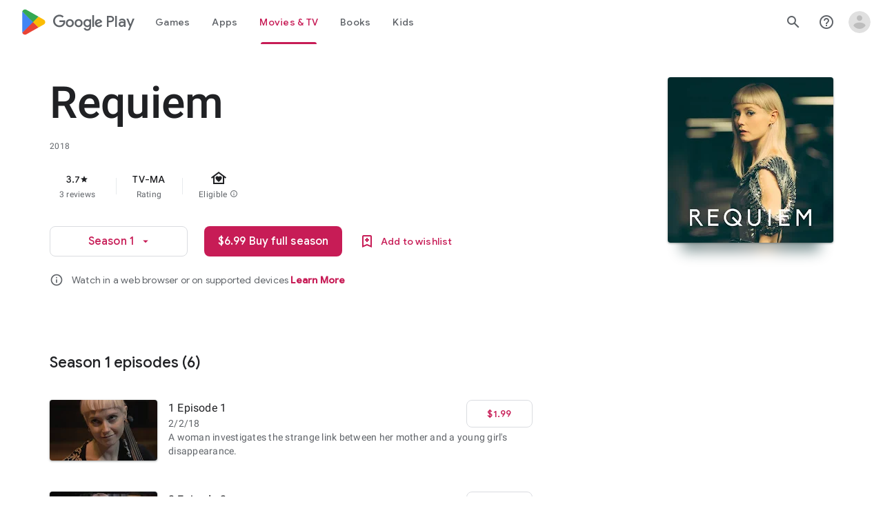

--- FILE ---
content_type: text/javascript; charset=UTF-8
request_url: https://www.gstatic.com/_/boq-play/_/js/k=boq-play.PlayStoreUi.en.ZglSx3STDf0.2021.O/ck=boq-play.PlayStoreUi.UfZ46n-uUJw.L.B1.O/am=D4t3gL33BwCAJBjwe-Y_bAs/d=1/exm=A7fCU,ArluEf,BBI74,BVgquf,BfdUQc,EFQ78c,FuzVxc,Gi3rTb,GkRiKb,I8lFqf,IJGqxf,IZT63,IcVnM,JH2zc,JNoxi,JWUKXe,KUM7Z,LCkxpb,LEikZe,LvGhrf,MI6k7c,MNl54d,MdUzUe,MpJwZc,NkbkFd,NwH0H,O1Gjze,O6y8ed,OTA3Ae,P6sQOc,PHUIyb,PrPYRd,QIhFr,RMhBfe,RqjULd,RyvaUb,SdcwHb,SpsfSb,UUJqVe,Uas9Hd,Ulmmrd,V3dDOb,WO9ee,XVMNvd,Z5uLle,ZDZcre,ZwDk9d,_b,_tp,aW3pY,bKbduc,byfTOb,chfSwc,cmaUsf,dfkSTe,e5qFLc,fI4Vwc,gXIbrf,gychg,hKSk3e,hc6Ubd,indMcf,jX6UVc,kjKdXe,lazG7b,lsjVmc,lwddkf,m9oV,mI3LFb,mdR7q,n73qwf,nKuFpb,oEJvKc,p3hmRc,pYCIec,pjICDe,pw70Gc,q0xTif,qTnoBf,qqarmf,rmQtme,rpbmN,sJhETb,sOXFj,soHxf,t1sulf,tBvKNb,tL8i7d,vNKqzc,w9hDv,wg1P6b,ws9Tlc,xQtZb,xUdipf,yNB6me,ywOR5c,z5Gxfe,zBPctc,zbML3c,zr1jrb/excm=_b,_tp,tvdetailsview/ed=1/wt=2/ujg=1/rs=AB1caFV4ZCiZ68-yIF7FOL_aXVIwriKKGg/ee=EVNhjf:pw70Gc;EmZ2Bf:zr1jrb;Hs0fpd:jLUKge;JsbNhc:Xd8iUd;K5nYTd:ZDZcre;LBgRLc:SdcwHb;Me32dd:MEeYgc;NJ1rfe:qTnoBf;NPKaK:SdcwHb;NSEoX:lazG7b;Pjplud:EEDORb;QGR0gd:Mlhmy;Rdd4dc:WXw8B;SNUn3:ZwDk9d;ScI3Yc:e7Hzgb;Uvc8o:VDovNc;YIZmRd:A1yn5d;a56pNe:JEfCwb;cEt90b:ws9Tlc;dIoSBb:SpsfSb;dowIGb:ebZ3mb;eBAeSb:zbML3c;iFQyKf:QIhFr;ikbPFc:UfnShf;lOO0Vd:OTA3Ae;nAu0tf:z5Gxfe;oGtAuc:sOXFj;pXdRYb:MdUzUe;qafBPd:yDVVkb;qddgKe:xQtZb;sgjhQc:bQAegc;wR5FRb:O1Gjze;wZnI8b:Oh9t6d;xqZiqf:BBI74;yEQyxe:TLjaTd;yxTchf:KUM7Z;zxnPse:GkRiKb/dti=1/m=wxpxie
body_size: -622
content:
"use strict";this.default_PlayStoreUi=this.default_PlayStoreUi||{};(function(_){var window=this;
try{
_.u("wxpxie");
_.bu(_.ZGa,class extends _.cu{constructor(a){super(a.Sa)}H(){return"wxpxie"}N(){return!0}ab(){return _.A3}});_.Jt.wxpxie=_.AG;
_.v();
}catch(e){_._DumpException(e)}
}).call(this,this.default_PlayStoreUi);
// Google Inc.


--- FILE ---
content_type: text/plain; charset=utf-8
request_url: https://play.google.com/play/log?format=json&authuser&proto_v2=true
body_size: -435
content:
["900000","1767358519132"]

--- FILE ---
content_type: text/javascript; charset=UTF-8
request_url: https://www.gstatic.com/_/boq-play/_/js/k=boq-play.PlayStoreUi.en.ZglSx3STDf0.2021.O/ck=boq-play.PlayStoreUi.UfZ46n-uUJw.L.B1.O/am=D4t3gL33BwCAJBjwe-Y_bAs/d=1/exm=A7fCU,ArluEf,BBI74,BVgquf,BfdUQc,EFQ78c,Gi3rTb,GkRiKb,IJGqxf,IZT63,IcVnM,JH2zc,JNoxi,JWUKXe,KUM7Z,LCkxpb,LEikZe,LvGhrf,MI6k7c,MNl54d,MdUzUe,MpJwZc,NkbkFd,NwH0H,O1Gjze,O6y8ed,OTA3Ae,PHUIyb,PrPYRd,QIhFr,RMhBfe,RqjULd,RyvaUb,SdcwHb,SpsfSb,UUJqVe,Uas9Hd,Ulmmrd,V3dDOb,WO9ee,XVMNvd,Z5uLle,ZDZcre,ZwDk9d,_b,_tp,aW3pY,bKbduc,byfTOb,chfSwc,cmaUsf,e5qFLc,fI4Vwc,gXIbrf,gychg,hKSk3e,hc6Ubd,indMcf,jX6UVc,kjKdXe,lazG7b,lsjVmc,lwddkf,m9oV,mI3LFb,mdR7q,n73qwf,nKuFpb,oEJvKc,p3hmRc,pYCIec,pjICDe,pw70Gc,qTnoBf,rmQtme,rpbmN,sJhETb,soHxf,t1sulf,tBvKNb,vNKqzc,w9hDv,wg1P6b,ws9Tlc,xQtZb,xUdipf,ywOR5c,z5Gxfe,zBPctc,zbML3c,zr1jrb/excm=_b,_tp,tvdetailsview/ed=1/wt=2/ujg=1/rs=AB1caFV4ZCiZ68-yIF7FOL_aXVIwriKKGg/ee=EVNhjf:pw70Gc;EmZ2Bf:zr1jrb;Hs0fpd:jLUKge;JsbNhc:Xd8iUd;K5nYTd:ZDZcre;LBgRLc:SdcwHb;Me32dd:MEeYgc;NJ1rfe:qTnoBf;NPKaK:SdcwHb;NSEoX:lazG7b;Pjplud:EEDORb;QGR0gd:Mlhmy;Rdd4dc:WXw8B;SNUn3:ZwDk9d;ScI3Yc:e7Hzgb;Uvc8o:VDovNc;YIZmRd:A1yn5d;a56pNe:JEfCwb;cEt90b:ws9Tlc;dIoSBb:SpsfSb;dowIGb:ebZ3mb;eBAeSb:zbML3c;iFQyKf:QIhFr;ikbPFc:UfnShf;lOO0Vd:OTA3Ae;nAu0tf:z5Gxfe;oGtAuc:sOXFj;pXdRYb:MdUzUe;qafBPd:yDVVkb;qddgKe:xQtZb;sgjhQc:bQAegc;wR5FRb:O1Gjze;wZnI8b:Oh9t6d;xqZiqf:BBI74;yEQyxe:TLjaTd;yxTchf:KUM7Z;zxnPse:GkRiKb/dti=1/m=dfkSTe
body_size: 7139
content:
"use strict";this.default_PlayStoreUi=this.default_PlayStoreUi||{};(function(_){var window=this;
try{
_.Bh(_.Rpa);
_.u("sOXFj");
var lza=class extends _.st{H(a){return a()}};_.ot(_.Qpa,lza);
_.v();
_.u("oGtAuc");
_.jya=new _.Fk(_.Rpa);
_.v();
var kya;kya=function(){var a=_.He(1);a=_.Ee(a,_.Eda);if(!_.De(a))return a};_.bu=function(a,b){a&&_.af.Kb().register(a,b)};_.lya=class extends _.Qm{constructor(){super();this.soy=this.Gl=null;if(this.Um()){var a=_.Ija(this.Wi(),[_.Ll,_.El]);a=_.Ng([a[_.Ll],a[_.El]]).then(function(b){this.soy=b[0];this.Gl=b[1]},null,this);this.wf(a)}this.Na=kya()}wf(a){_.Pm(this,a)}Ko(a){return this.Na.Ko(a)}getData(a){return this.Na.getData(a)}pA(){}};
_.u("q0xTif");
var mya=function(a){const b=c=>{_.Zm(c)&&(_.Zm(c).Fc=null,_.Nt(c,null));c.XyHi9&&(c.XyHi9=null)};b(a);a=a.querySelectorAll("[c-wiz]");for(let c=0;c<a.length;c++)b(a[c])};_.Ys(_.Nm,_.Mm);var nya,oya,pya,qya;nya=function(a){const b=a.ab();return(...c)=>a.Ra.H(()=>b(...c))};oya=function(a){const b=a.ha();return b?(...c)=>a.Ra.H(()=>b(...c)):b};pya=function(a,b,c){const d=a.Gl.H.H.createElement("div");a.La.Nq(d,b,c);return d.childNodes.length==1?d.firstChild:d};qya=function(a,b){const c=a.Gl.H.H.createElement("view-header");c.style.display="none";const d=oya(a);b=a.ma()?b:{Ba:a.oa.getParams()};a.N()?a.La.Nq(c,d,b):(a=a.soy.oa(d,b),c.appendChild(a));return c};
_.cu=class extends _.lya{static Ma(){return{context:{u6:"FVxLkf"},service:{Vb:_.$t,component:_.Tt,bfa:_.jya}}}constructor(a){super();var b=a.context.u6;this.oa=b.vr;this.Ka=this.Wa=this.va=null;this.La=a.service.Vb;this.Ra=a.service.bfa;a=this.oa.ha.then(c=>{this.va=c;this.Wa=this.oa.id.Aa(c,this.oa.getParams()).variant});b=b.aY.then(c=>{this.Ka=c});this.Fa=this.Fa.bind(this);this.wf(_.Ng([a,b]))}H(){return""}N(){return!1}Tj(){return this.oa}Bz(){var a=_.gb(this.Ka,this.Fa);a={Ba:this.oa.getParams(),
rX:this.oa.Aa,wa:{c2:!1,Ba:this.oa.getParams(),Za:this.oa.id.oa,AL:this.oa.yG,Xa:this.H(),jsdata:_.hb(this.va)},Gb:a,Ima:this.Wa};Object.assign(a,this.va||{});Object.assign(a,this.oa.H);Object.assign(a.wa,this.oa.H);return a}Fa(a,b){return Array.isArray(a)?a.length!=1||(b=this.oa.id.N()[b],b&&b.ud)?_.Xf(a,c=>c.Bz()):a[0].Bz():a.Bz()}ha(){return null}ma(){return!1}render(){var a=this.Bz(),b=nya(this);b=this.N()?pya(this,b,a):this.soy.Pc(b,a);this.ha()&&(a=qya(this,a),b.appendChild(a));(a=this.oa.id.ha())&&
a.length>0&&a.forEach(()=>{});this.oa.rendered(b);return b}Aa(){return this.soy.N(nya(this),this.Bz())}pA(a){var b=this.Bz();const c=nya(this);mya(a);this.La.ki(a,c,b);this.Tj().rendered(a);this.ha()&&(b=qya(this,b),b=(new _.Dn(b)).uc(),_.ch(_.bh(a).body,"nHjqDd",b))}};_.bu(_.au,_.cu);
_.v();
_.zFa=_.A("yNB6me",[_.au]);
_.jGa=_.A("dfkSTe",[_.au]);
_.lGa=_.A("qqarmf",[_.au]);
_.nGa=_.A("FuzVxc",[_.au]);
_.qGa=_.A("I8lFqf",[_.au]);
var UKc,VKc,WKc,XKc,YKc,ZKc,$Kc,aLc,bLc,cLc,dLc,eLc,fLc,gLc,m2,hLc,iLc,jLc,kLc,lLc,mLc,nLc,oLc,pLc,qLc,rLc,tLc,uLc,vLc,wLc,xLc,yLc,zLc,ALc,BLc,CLc;UKc=function(a,b){return _.dj(a,b)};VKc=function(a){return _.I(a,2)};WKc=class extends _.x{constructor(a){super(a)}ac(){return _.J(this,2)}kc(a){return _.Kj(this,2,a)}};XKc=function(a){return _.H(a,WKc,4)};YKc=class extends _.x{constructor(a){super(a)}H(){return _.I(this,1)}N(){return _.I(this,2)}ha(){return _.H(this,_.vw,3)}};ZKc=class extends _.x{constructor(a){super(a)}};
$Kc=class extends _.x{constructor(a){super(a)}ac(){return _.J(this,1)}kc(a){return _.Kj(this,1,a)}};aLc=[2,6,7];bLc=[4,5];cLc=class extends _.x{constructor(a){super(a)}};dLc=function(a){return _.Zi(a,cLc,1,_.Si())};eLc=class extends _.x{constructor(a){super(a)}};fLc=class extends _.x{constructor(a){super(a)}};gLc=[2,3];m2=function(a){return _.L(a,YKc,3,gLc)};hLc=function(a){a.ka("data-mt","8F6486BF-D2A5-410E-91C9-E13489332881")};
jLc=function(a){a.open("li","zX8WCb");a.W(iLc||(iLc=["role","separator"]));a.ka("class"," VfPpkd-StrnGf-rymPhb-clz4Ic");a.V();a.Da()};kLc=function(a,b){const c=_.qO(d=>{hLc(d);_.tO()&&_.rO(d,_.oO())});_.AO(a,b,!1,!1,void 0,"VfPpkd-rymPhb-Abojl jDawJf",c)};lLc=function(a,b,c){c="VfPpkd-rymPhb-Abojl"+(c?" "+c:"");const d=_.qO(e=>{hLc(e);_.tO()&&_.rO(e,_.oO())});_.BO(a,b,void 0,c,d)};_.sLc=class extends _.x{constructor(a){super(a)}};
BLc=function(a){a.open("div","XmLLac");a.W(xLc||(xLc=["class","pib0Be"]));a.V();a.ua("a","pMmnn");a.W(yLc||(yLc="href https://policies.google.com/privacy target _blank class Afmgcd".split(" ")));a.V();a.text(_.Hk("Privacy Policy"));a.close();a.ua("span","oJDiv");a.W(zLc||(zLc=["class","j55CI"]));a.V();a.text(" \u2022 ");a.close();a.ua("a","JkHYte");a.W(ALc||(ALc="href https://myaccount.google.com/termsofservice target _blank class Afmgcd".split(" ")));a.V();a.text(_.Hk("Terms of Service"));a.close();
a.Da()};
CLc=function(a,b,c,d,e,f){const g=a.yD,h=a.Zt,k=_.nu(f??e);_.SV(b,{Ba:c,wa:d,jscontroller:"IJGqxf",jsaction:"FzgWvd:fmKhsb;iFFCZc:nixEK;",body:_.Z(m=>{m.open("div","Kg4Xbd");m.V();var n=_.rV(g?.H())??_.rV(m2(k)?.ha())??"";const q=_.TN(n,_.EN(_.IN(_.HN(_.GN(_.FN(new _.JN,!0),!0),!0),!0),32)),t=_.TN(n,_.EN(_.IN(_.HN(_.GN(_.FN(new _.JN,!0),!0),!0),!0),64)),w=_.qO(B=>{B.ka("srcset",q+" 1x, "+t+" 2x")}),y=g==null;n=_.qO(B=>{B.ka("jslog","219258; 1:3160; track:click")});const z=_.Z(B=>{const F=_.Z(ba=>
{q?(ba.O("fH8Dkf"),_.CO(ba,q,"VfPpkd-kBDsod WrEZCd",w)):(ba.O("JfQXie"),_.OO(ba,"account_circle","AX0y7c"));ba.U()});var K="";if(m2(k)){var Q="Google Account: "+(y?m2(k)?.H():_.nu(g).getName()??"")+" ("+(y?m2(k)?.N():h??"")+")";K+=Q}else K+="Open account menu";Q=_.qO(ba=>{_.Isb(ba);_.rO(ba,_.oO(""))});B.O("v3zBHc");_.NO(a,B,K,F,q?"PeWVCc":"",void 0,void 0,void 0,Q,void 0,void 0,void 0,void 0,void 0,void 0,void 0,void 0,void 0,!0);B.U()}),E=_.Z(B=>{const F=_.Z(K=>{if(m2(k)){K.open("div","anSVp");K.W(tLc||
(tLc=["class","YQy4vd"]));K.V();K.ua("img","JuPYVb");K.W(uLc||(uLc=["class","jCQ2Zb"]));K.ka("src",_.Qq(q));_.rO(K,_.oO(w));K.ka("alt","Profile");K.V();K.close();K.ua("div","r9Haqd");K.V();K.ua("div","luoiVb");K.W(vLc||(vLc=["class","ItxEje"]));K.V();K.print(y?m2(k)?.H():_.nu(g).getName()??"");K.close();K.ua("div","Fo0hbe");K.W(wLc||(wLc=["class","JauZY"]));K.V();K.print(y?m2(k)?.N():h??"");K.close();K.close();K.close();var Q=_.qO(V=>{var oa=V.ka;var qa=XKc(m2(k));qa=_.H(qa,_.vw,1);oa.call(V,"data-href",
""+_.rV(qa));V.ka("data-target","_blank")});K.O("BxaO9");_.EO(K,VKc(XKc(m2(k))),void 0,void 0,"BYi1pe",void 0,Q);K.U()}else if(_.L(k,fLc,2,gLc)){Q=_.Z(V=>{const oa=_.Z(qa=>{qa.O("lND1fc");var Fa=Fa===void 0?"":Fa;qa.open("svg","SRyYyc");qa.W(mLc||(mLc="xmlns;http://www.w3.org/2000/svg;height;24px;viewBox;0 0 24 24;width;24px".split(";")));qa.ka("class",Fa);qa.V();qa.ua("path","aZXvD");qa.W(nLc||(nLc=["d","M22.56 12.25c0-.78-.07-1.53-.2-2.25H12v4.26h5.92c-.26 1.37-1.04 2.53-2.21 3.31v2.77h3.57c2.08-1.92 3.28-4.74 3.28-8.09z",
"fill","#4285F4"]));qa.V();qa.close();qa.ua("path","fQ4GJb");qa.W(oLc||(oLc=["d","M12 23c2.97 0 5.46-.98 7.28-2.66l-3.57-2.77c-.98.66-2.23 1.06-3.71 1.06-2.86 0-5.29-1.93-6.16-4.53H2.18v2.84C3.99 20.53 7.7 23 12 23z","fill","#34A853"]));qa.V();qa.close();qa.ua("path","hsDDD");qa.W(pLc||(pLc=["d","M5.84 14.09c-.22-.66-.35-1.36-.35-2.09s.13-1.43.35-2.09V7.07H2.18C1.43 8.55 1 10.22 1 12s.43 3.45 1.18 4.93l2.85-2.22.81-.62z","fill","#FBBC05"]));qa.V();qa.close();qa.ua("path","oRRIIb");qa.W(qLc||(qLc=
["d","M12 5.38c1.62 0 3.06.56 4.21 1.64l3.15-3.15C17.45 2.09 14.97 1 12 1 7.7 1 3.99 3.47 2.18 7.07l3.66 2.84c.87-2.6 3.3-4.53 6.16-4.53z","fill","#EA4335"]));qa.V();qa.close();qa.ua("path","OyygD");qa.W(rLc||(rLc=["d","M1 1h22v22H1z","fill","none"]));qa.V();qa.close();qa.Da();qa.U()});V.O("NY8Lqf");lLc(V,oa);V.U()});var ba=_.qO(V=>{var oa=V.ka;var qa=_.L(k,fLc,2,gLc);qa=_.H(qa,_.vw,1);oa.call(V,"data-href",""+_.rV(qa));V.ka("data-add-continue-url-param","true")});K.O("I5j07c");_.EO(K,"Sign in with Google",
Q,void 0,void 0,void 0,ba);K.U()}Q=dLc(_.H(k,eLc,1));ba=Q.length;for(let V=0;V<ba;V++){var ia=Q[V];K.Ic("ZKG7xe-"+V);jLc(K);K.Mc();ia=_.Zi(ia,$Kc,1,_.Si());const oa=ia.length;for(let qa=0;qa<oa;qa++){const Fa=ia[qa],za=_.Z(Cb=>{if(_.uj(Fa,6,aLc)){Cb.O("mgNgod");var Eb=_.uj(Fa,6,aLc);kLc(Cb,Eb);Cb.U()}else _.uO(_.qV(_.L(Fa,_.Gw,7,aLc)))&&(Cb.O("JST16c"),Eb=_.qV(_.L(Fa,_.Gw,7,aLc)),lLc(Cb,Eb,"JyVPdd"),Cb.U())}),Ga=_.qO(Cb=>{Cb.ka("data-href",""+_.rV(_.H(Fa,_.vw,3)));_.gj(Fa,11)&&Cb.ka("data-navigation",
"server");_.gj(Fa,9)&&Cb.ka("data-add-continue-url-param","true");if(_.H(Fa,ZKc,10)){var Eb=_.H(Fa,ZKc,10);if(_.jj(Eb,1)){Eb=Cb.ka;var Wb=_.H(Fa,ZKc,10);Wb=_.jj(Wb,1);Eb.call(Cb,"jslog","178829; 1:"+Wb+"; track:click;")}}});K.Ic("lpA9lb-"+V+"-"+qa);_.EO(K,_.I(Fa,1),za,_.gj(Fa,8)?_.KO(_.Lh(UKc(Fa,_.Pi(Fa,bLc,5)))):"",void 0,"ffeky",Ga);K.Mc()}}K.O("QifnKb");jLc(K);K.U();K.O("yrdMLb");BLc(K);K.U()});B.O("nV3rn");_.Bsb(a,B,F,"Account menu","ydGPV","Ll1HQd",void 0,void 0,!0,void 0,!0);B.U()});m.O("PSDvFc");
_.Esb(a,m,z,E,void 0,void 0,!0,n);m.U();m.close()})})};_.DLc=function(a,b,c){CLc(c??{},a,b.Ba,b.wa,b.C8,b.D8)};_.DLc.Ga=_.N;_.ELc=()=>({variant:null,Va:[],Ya:{}});var n2=class extends _.x{constructor(a){super(a)}};n2.prototype.qa="NUAMvf";new _.D(n2);new _.D(_.pY);_.Qo.EkPGVc=_.Po;var FLc=new _.Hf("Qu3lde",_.pY,n2,[_.Uk,!0,_.Vk,"/PlayStoreDataService.GetProfileMenuInfo"]);var GLc,HLc;GLc=function(a,b,c){a=c||{};b=a.Pa||"rpc";c=new n2;var d={fatal:!1,re:["ptiYyf"],Fb:[{key:_.Dt,value:new _.SF},{key:_.Et,value:new _.SF}]};let e;for(e in a)d[e]=a[e];return{ub:FLc,Pa:b,Db:c,metadata:d}};HLc=function(a,b,c){a=c||{};b=a.Pa||"rpc";c=new n2;_.Bj(c,2,!0);var d={fatal:!1,re:["h23ySe"],Fb:[{key:_.Dt,value:new _.SF},{key:_.Et,value:new _.SF}]};let e;for(e in a)d[e]=a[e];return{ub:FLc,Pa:b,Db:c,metadata:d}};
_.ILc=_.ZC({Za:!1,name:"vWsi9c",Xa:_.zFa,params:{ctor:_.sLc},lb:[],data:{C8:GLc,Goa:_.RF(GLc),D8:HLc,Hoa:_.RF(HLc)},kb:_.ELc,hb:{},children:{}});
_.zPc=class extends _.x{constructor(a){super(a)}H(){return _.oj(this,1,1)}N(){return _.kj(this,2)}};_.APc=()=>({variant:null,Va:[],Ya:{}});_.BPc=_.ZC({Za:!0,name:"JfmpUc",Xa:_.lGa,params:{ctor:_.zPc},lb:[],data:{Jo:function(){}},kb:_.APc,hb:{},children:{}});
var DPc,EPc,FPc,GPc,HPc,IPc,JPc,KPc,LPc,MPc,NPc,OPc,PPc,QPc,RPc,SPc,TPc,UPc,VPc,WPc;_.CPc=class extends _.x{constructor(a){super(a)}};
QPc=function(a,b,c,d,e,f){b.open("div","ifJdEe");b.ka("class",e?"fWLDob":"FfLSic");b.V();f?(b.open("div","oYlzzd"),b.W(MPc||(MPc=["class","VnJy5c"])),b.V(),b.O("ZnOmob"),_.uV(a,b,32,32,void 0,f,"OWBiB",!0),b.U(),b.close(),b.open("div","lSvrVd"),b.W(NPc||(NPc=["class","qfH6Df"])),b.V(),b.print(c),b.print(d)):(b.open("div","Nuomkb"),b.W(OPc||(OPc=["class","VnJy5c"])),b.V(),b.O("nC7Kb"),_.AO(b,e?"history":"search",void 0,void 0,void 0,"dbAtlf"),b.U(),b.close(),b.open("div","aApfD"),b.W(PPc||(PPc=["class",
"qfH6Df"])),b.V(),b.print(c));b.close();b.Da()};
UPc=function(a,b,c,d,e,f,g,h,k,m,n,q){b.open("li","iq92vb");b.W(KPc||(KPc="class,YVhSle,role,option,jsaction,click:yaxEMb; mouseover:KC7Teb; mouseleave:n7h1o;,jsname,ldDtVd".split(",")));b.ka("id",h+"-"+g);b.ka("data-display-text",c+d+e);b.ka("data-index",""+g);b.ka("aria-selected",""+f);b.V();f=_.Z(t=>{const w=_.Z(z=>{z.O("FriyHb");z.open("div","zilhs");z.W(RPc||(RPc=["class","WuMlDe"]));z.V();z.print(c);z.ua("b","PwmUBd");z.W(SPc||(SPc=["class","XPmdRc"]));z.V();z.print(d);z.close();z.print(e);
z.Da();z.U()}),y=_.Z(z=>{z.O("YC9t9b");z.open("div","hZIixf");z.W(TPc||(TPc=["class","oWSyie"]));z.V();n!=null&&(z.print(n),z.O("yddLM"),_.AO(z,"star_rate",void 0,void 0,void 0,"sRzXp"),z.U());z.Da();z.U()});t.O("qo89v");QPc(a,t,w,y,k,m);t.U()});q?(g=_.qO(t=>{t.ka("tabindex","-1")}),b.O("LBcuad"),_.d1(b,{navigation:q,Ca:"QTWoUe",content:f,attributes:g},a),b.U()):b.print(f);b.open("div","E7TWR");b.W(LPc||(LPc="class,NGOzcb,jsaction,click:gb9M9; mousedown:iZIFgc; touchstart:iZIFgc;,jsname,Ir3x4c".split(",")));
b.ka("data-display-text",c+d+e);b.V();b.O("iEgyNd");_.AO(b,"north_west",void 0,void 0,void 0,"UzumSc");b.U();b.close();b.Da()};
VPc=function(a,b){const c=this.jd;var d=this.H;const e=this.ma,f=this.N,g=this.ha;var h=this.oa,k=b.Rs;const m=b.mf;b=_.yN();a.open("div","Kyi96e");a.W(DPc||(DPc="jsaction click:mLt3mc;rcuQ6b:YOF2ad;qako4e:YOF2ad;kT0ch:s8Aiuc role combobox aria-haspopup listbox".split(" ")));a.ka("class","hQnXo"+(d?" sMVRZe":""));a.ka("jscontroller","q0NEmc");a.ka("aria-expanded",""+d);d&&a.ka("aria-controls",b);d&&a.ka("aria-owns",b);a.V();a.O("sUrs2b");a.open("div","dIu99");a.V();a.ua("label","sndXrf");a.W(EPc||
(EPc=["class","ePyrDc"]));a.V();a.ua("div","B6vHxd");a.W(FPc||(FPc=["class","j1R2Me"]));a.V();a.O("D2efMc");_.AO(a,"search",void 0,void 0,void 0,"Ic6Vy");a.U();a.close();a.ua("div","vrScbe");a.W(GPc||(GPc="class UJwHBc jsname t9v86 jsaction click:m8lR2c;".split(" ")));a.V();a.O("y7lmnb");_.AO(a,"west",void 0,void 0,void 0,"opB26b");a.U();a.close();let n="";switch(k){case 1:n+="Search for apps & games";break;case 9:k="";k=m?.H()?k+"Search Movies & TV":k+"Search Movies";n+=k;break;case 5:n+="Search Books";
break;default:n+="Search for apps & games"}k=n;a.ua("input","Hh4asb");a.W(HPc||(HPc="class{HWAcU{jsname{oA4zhb{jsaction{input:atZ8Pd; click:mLt3mc,quipkb; keydown:duASZc{autocomplete{off{aria-autocomplete{list{type{text".split("{")));a.ka("aria-label","Search Google Play");g>=0&&a.ka("aria-activedescendant",b+"-"+g);a.ka("placeholder",k);a.V();a.close();h!=null&&h.length>0&&(a.open("div","ZN6Dbd"),a.W(IPc||(IPc="class XLWCmc jsname YQKB2b jsaction click:jiNRsc;".split(" "))),a.V(),a.O("X2CH6c"),_.AO(a,
"clear",void 0,void 0,void 0,"VFjhDf"),a.U(),a.close());a.close();a.Da();a.U();if(d){a.O("Ag8Jv");a.open("ul","VtAogf");a.W(JPc||(JPc=["class","H3UN0","role","listbox"]));a.ka("id",b);a.V();d=e.length;for(h=0;h<d;h++)k=e[h],a.O("c9Ybp"),UPc(c,a,k.prefix,k.match,k.suffix,h===g,h,b,!0),a.U();d=f.length;for(h=0;h<d;h++)k=f[h],a.O("iztnZb"),UPc(c,a,k.prefix,k.match,k.suffix,h+e.length===g,h+e.length,b,!1,_.H(k.ny,_.xw,2),_.Ni(k.ny,10,void 0,void 0,_.qc),k.ny.Yb()),a.U();a.Da();a.U()}a.Da()};
WPc=function(a,b,c,d,e){_.SV(b,{Ca:"QvOuef",Ba:c,wa:d,body:_.Z(f=>{f.O("oxorXb");var g={Rs:_.oj(c,1,1),mf:e};f.jc(_.oOc,"Kyi96e","div",g,a,VPc);f.U()})})};_.XPc=function(a,b,c){WPc(c,a,b.Ba,b.wa,b.mf)};_.XPc.Ga=_.N;_.YPc=()=>({variant:null,Va:[],Ya:{}});var ZPc;ZPc=function(a,b,c){a=c||{};b=a.Pa||"rpc";c=new _.yH;var d={fatal:!1,Fb:[{key:_.Dt,value:new _.SF},{key:_.Et,value:new _.SF}]};let e;for(e in a)d[e]=a[e];return{ub:_.zH,Pa:b,Db:c,metadata:d}};_.$Pc=_.ZC({Za:!1,name:"OhtnEd",Xa:_.nGa,params:{ctor:_.CPc},lb:[],data:{mf:ZPc,TL:_.RF(ZPc)},kb:_.YPc,hb:{},children:{}});
var bQc;_.aQc=class extends _.x{constructor(a){super(a)}};bQc=function(a,b,c,d,e){_.SV(b,{Ba:c,wa:d,body:_.Z(f=>{f.O("kJSOLb");_.mNc(a,f,e.H(),_.oj(c,1,1));f.U()})})};_.cQc=function(a,b,c){bQc(c,a,b.Ba,b.wa,b.Jo)};_.cQc.Ga=_.N;_.dQc=()=>({variant:null,Va:[],Ya:{}});_.eQc=_.ZC({Za:!0,name:"qJGTve",Xa:_.qGa,params:{ctor:_.aQc},lb:[],data:{Jo:function(){}},kb:_.dQc,hb:{},children:{}});
_.u("dfkSTe");
_.s2.prototype.H=_.r(482,function(){return _.kj(this,3)});var fQc=function(a,b){_.Mj(a,1,b)},gQc=function(a,b){_.Bj(a,2,b)},hQc=function(a,b){_.Mj(a,1,b)},iQc=class extends _.x{constructor(a){super(a)}getId(){return _.oj(this,1,1)}H(){return _.jj(this,1)}Yb(){return _.H(this,_.Bw,2)}Ea(){return _.J(this,3)}Ha(){return _.I(this,3)}};iQc.prototype.qa="c7uwzc";var jQc=class extends _.x{constructor(a){super(a)}H(){return _.Zi(this,iQc,1,_.Si())}};jQc.prototype.qa="tjNwSb";
var kQc,lQc,mQc,nQc,oQc=function(a,b,c,d,e,f,g){b.open("div","jMdBnf");_.rO(b,_.oO(d));b.V();d=_.Z(k=>{k.O("MmT8u");_.AO(k,e,void 0,void 0,void 0,"r9optf");k.U()});const h=_.qO(k=>{g&&_.rO(k,_.oO(""))});b.O("z7kyrc");_.NO(a,b,c,d,void 0,void 0,f,void 0,h,void 0,void 0,void 0,void 0,void 0,void 0,void 0,void 0,void 0,!0);b.U();b.Da()},pQc=function(a,b){const c=b.om,d=_.qO(e=>{e.ka("jscontroller","IcVnM");e.ka("jsaction","rcuQ6b:ewIngf;JIbuQc:L1KARc")});oQc(b,a,"Help Center",d,"help_outline",c!=="he"&&
c!=="iw","helpButton")},qQc=function(a,b){const c=_.qO(d=>{d.ka("jsaction","JIbuQc:bWGA9c;")});oQc(b,a,"Search",c,"search",void 0,"searchButton")},rQc=function(a,b){const c=this.jd;var d=this.H,e=b.Ba;const f=b.Gb;b=b.disable;a.open("header","saioed");a.W(lQc||(lQc=["jsaction","rcuQ6b:npT2md;KwkHzf:IPLOJd;tGMTLb:T1PkR;","role","banner"]));a.ka("class","S3WLMd "+(d?" QKrU5e":""));a.ka("jscontroller","ArluEf");a.V();a.ua("nav","iT61ie");a.W(mQc||(mQc=["class","oPjgQb"]));a.ka("aria-label","Page Header");
a.V();a.O("ZS1W6b");d=_.oj(e,4);var g=_.oj(e,6),h=_.rV(_.H(e,_.vw,7));const k=c.ae,m=(0,_.uq)("/store/games");a.open("a","NX4XQb");a.ka("href",b&&k.H()!==1?"#":_.Pq(h??m));a.ka("aria-label","Google Play logo");a.ka("class","f0UV3d"+(d===2?" SwliHe":""));a.V();a.O("ZMSRTb");_.Eq("Ua",g)(a,null,c);a.U();a.Da();a.U();a.O("tFT7I");b=_.oj(e,2);d=_.oj(e,4);switch(b){case 1:d!==1&&(a.O("yCPj9"),_.cQc(a,f.FM,c),a.U());break;case 2:a.O("pVWWoe"),_.XPc(a,f.zU,c),a.U()}a.U();a.O("VRSFXb");b=_.oj(e,2);a.open("div",
"xnSAue");a.W(nQc||(nQc=["class","oc9n0c"]));a.V();b!==0&&(b!==2&&b!==3&&(a.O("htcYpe"),qQc(a,c),a.U()),a.O("RvEUXb"),pQc(a,c),a.U());a.O("HzPIS");_.DLc(a,f.dO,c);a.U();a.Da();a.U();a.close();a.O("QJiTm");e={Mn:_.oj(e,4),Tn:f.Tn};_.Eq("Sa")(a,e,c);a.U();a.Da()},sQc=function(a,b,c,d,e){const f=_.qO(g=>{g.ka("id","kO001e")});_.SV(b,{Ba:c,wa:d,attributes:f,body:_.Z(g=>{g.O("T2hYfb");var h={Mn:_.oj(c,4),Tn:e.Tn};_.Eq("Ta")(g,h,a);g.U();g.O("GF4ZMd");h={Ba:c,Gb:e,disable:_.Pj(c,8)};g.jc(_.QOc,"saioed",
"header",h,a,rQc);g.U();g.O("CUNjjc");g.open("div","MC0Chf");g.W(kQc||(kQc=["jsaction","o3VKB:eQqUMb"]));g.ka("jscontroller","BfdUQc");g.V();g.Da();g.U()})})},tQc=function(a,b,c){sQc(c,a,b.Ba,b.wa,b.Gb)};tQc.Ga=_.N;var uQc=function(a,b,c){const d=c.R2;b.Ba.H()||d?.H()==null||(a.O("zzI2Pe"),_.p2(c,a,d.H()),a.U())};uQc.Ga=_.N;var vQc={dO:{},Tn:{Jo:a=>a&&a.Jo||void 0},zU:{},FM:{Jo:a=>a&&a.Jo||void 0}};var wQc=class extends _.x{constructor(a){super(a)}};wQc.prototype.qa="OG6gu";new _.D(wQc);new _.D(jQc);_.Qo.tjNwSb=_.Po;_.X(jQc,iQc,function(a){return a.H()});var xQc=new _.Hf("T6C6Se",jQc,wQc,[_.Uk,!0,_.Vk,"/PlayStoreDataService.GetCorpusMenuDetail"]);var yQc=_.ZC({Za:!0,name:"BHlSfb",Xa:_.jGa,params:{ctor:_.s2},lb:[],data:{Jo:function(a,b,c){a=c||{};b=a.Pa||"rpc";c=new wQc;var d={fatal:!0,Fb:[{key:_.Dt,value:new _.SF},{key:_.Et,value:new _.SF}]};let e;for(e in a)d[e]=a[e];return{ub:xQc,Pa:b,Db:c,metadata:d}}},kb:()=>({variant:null,Va:[],Ya:{dO:_.ELc,Tn:_.APc,zU:_.YPc,FM:_.dQc}}),hb:vQc,children:{dO:{id:_.ILc,name:"T8odlb",nb:function(){return{Ba:new _.sLc,id:_.ILc,name:"T8odlb"}}},Tn:(()=>{const a=vQc.Tn;return{id:_.BPc,name:"Exs87c",Oa:a,nb:function(b,
c,d){c=new _.zPc;_.Pj(b,5)&&gQc(c,_.kj(b,5));_.Lw(b,1)&&fQc(c,_.oj(b,1,1));return{Ba:c,id:_.BPc,name:"Exs87c",Oa:a,Cb:function(){return d.then(function(e){let f={};for(let g in a)f[g]=a[g](e);return f})}}}}})(),zU:{id:_.$Pc,name:"X6qTxd",nb:function(a){var b=new _.CPc;_.Lw(a,1)&&(a=_.oj(a,1,1),_.Mj(b,1,a));return{Ba:b,id:_.$Pc,name:"X6qTxd"}}},FM:(()=>{const a=vQc.FM;return{id:_.eQc,name:"cCuJ4",Oa:a,nb:function(b,c,d){c=new _.aQc;_.Lw(b,1)&&hQc(c,_.oj(b,1,1));return{Ba:c,id:_.eQc,name:"cCuJ4",Oa:a,
Cb:function(){return d.then(function(e){let f={};for(let g in a)f[g]=a[g](e);return f})}}}}})()}});_.bu(_.jGa,class extends _.cu{constructor(a){super(a.Sa)}H(){return"dfkSTe"}N(){return!0}ab(){return tQc}ha(){return uQc}});_.Jt.dfkSTe=yQc;
_.v();
}catch(e){_._DumpException(e)}
}).call(this,this.default_PlayStoreUi);
// Google Inc.


--- FILE ---
content_type: text/javascript; charset=UTF-8
request_url: https://www.gstatic.com/_/boq-play/_/js/k=boq-play.PlayStoreUi.en.ZglSx3STDf0.2021.O/ck=boq-play.PlayStoreUi.UfZ46n-uUJw.L.B1.O/am=D4t3gL33BwCAJBjwe-Y_bAs/d=1/exm=A7fCU,ArluEf,BBI74,BVgquf,EFQ78c,GkRiKb,IZT63,IcVnM,JNoxi,KUM7Z,LCkxpb,LEikZe,MI6k7c,MdUzUe,MpJwZc,NwH0H,O1Gjze,O6y8ed,OTA3Ae,PrPYRd,QIhFr,RMhBfe,RyvaUb,SdcwHb,SpsfSb,UUJqVe,Uas9Hd,Ulmmrd,V3dDOb,WO9ee,XVMNvd,Z5uLle,ZDZcre,ZwDk9d,_b,_tp,aW3pY,bKbduc,byfTOb,e5qFLc,gychg,hKSk3e,hc6Ubd,kjKdXe,lazG7b,lsjVmc,lwddkf,m9oV,mI3LFb,mdR7q,n73qwf,pYCIec,pjICDe,pw70Gc,qTnoBf,w9hDv,ws9Tlc,xQtZb,xUdipf,z5Gxfe,zbML3c,zr1jrb/excm=_b,_tp,tvdetailsview/ed=1/wt=2/ujg=1/rs=AB1caFV4ZCiZ68-yIF7FOL_aXVIwriKKGg/ee=EVNhjf:pw70Gc;EmZ2Bf:zr1jrb;Hs0fpd:jLUKge;JsbNhc:Xd8iUd;K5nYTd:ZDZcre;LBgRLc:SdcwHb;Me32dd:MEeYgc;NJ1rfe:qTnoBf;NPKaK:SdcwHb;NSEoX:lazG7b;Pjplud:EEDORb;QGR0gd:Mlhmy;Rdd4dc:WXw8B;SNUn3:ZwDk9d;ScI3Yc:e7Hzgb;Uvc8o:VDovNc;YIZmRd:A1yn5d;a56pNe:JEfCwb;cEt90b:ws9Tlc;dIoSBb:SpsfSb;dowIGb:ebZ3mb;eBAeSb:zbML3c;iFQyKf:QIhFr;ikbPFc:UfnShf;lOO0Vd:OTA3Ae;nAu0tf:z5Gxfe;oGtAuc:sOXFj;pXdRYb:MdUzUe;qafBPd:yDVVkb;qddgKe:xQtZb;sgjhQc:bQAegc;wR5FRb:O1Gjze;wZnI8b:Oh9t6d;xqZiqf:BBI74;yEQyxe:TLjaTd;yxTchf:KUM7Z;zxnPse:GkRiKb/dti=1/m=vNKqzc,fI4Vwc,sJhETb,JWUKXe,t1sulf,JH2zc,tBvKNb,soHxf,IJGqxf,wg1P6b,ywOR5c,PHUIyb,BfdUQc,oEJvKc,cmaUsf,MNl54d,chfSwc,indMcf,NkbkFd,gXIbrf,Gi3rTb,nKuFpb,zBPctc,jX6UVc,rmQtme,rpbmN
body_size: 110996
content:
"use strict";_F_installCss(".EmVfjc{display:inline-block;position:relative;width:28px;height:28px}.Cg7hO{position:absolute;width:0;height:0;overflow:hidden}.xu46lf{width:100%;height:100%}.EmVfjc.qs41qe .xu46lf{animation:spinner-container-rotate 1568ms linear infinite}.ir3uv{position:absolute;width:100%;height:100%;opacity:0}.uWlRce{border-color:#4285f4}.GFoASc{border-color:#db4437}.WpeOqd{border-color:#f4b400}.rHV3jf{border-color:#0f9d58}.EmVfjc.qs41qe .ir3uv.uWlRce{animation:spinner-fill-unfill-rotate 5332ms cubic-bezier(.4,0,.2,1) infinite both,spinner-blue-fade-in-out 5332ms cubic-bezier(.4,0,.2,1) infinite both}.EmVfjc.qs41qe .ir3uv.GFoASc{animation:spinner-fill-unfill-rotate 5332ms cubic-bezier(.4,0,.2,1) infinite both,spinner-red-fade-in-out 5332ms cubic-bezier(.4,0,.2,1) infinite both}.EmVfjc.qs41qe .ir3uv.WpeOqd{animation:spinner-fill-unfill-rotate 5332ms cubic-bezier(.4,0,.2,1) infinite both,spinner-yellow-fade-in-out 5332ms cubic-bezier(.4,0,.2,1) infinite both}.EmVfjc.qs41qe .ir3uv.rHV3jf{animation:spinner-fill-unfill-rotate 5332ms cubic-bezier(.4,0,.2,1) infinite both,spinner-green-fade-in-out 5332ms cubic-bezier(.4,0,.2,1) infinite both}.HBnAAc{position:absolute;box-sizing:border-box;top:0;left:45%;width:10%;height:100%;overflow:hidden;border-color:inherit}.HBnAAc .X6jHbb{width:1000%;left:-450%}.xq3j6{display:inline-block;position:relative;width:50%;height:100%;overflow:hidden;border-color:inherit}.xq3j6 .X6jHbb{width:200%}.X6jHbb{position:absolute;top:0;right:0;bottom:0;left:0;box-sizing:border-box;height:100%;border-width:3px;border-style:solid;border-color:inherit;border-bottom-color:transparent;border-radius:50%;animation:none}.xq3j6.ERcjC .X6jHbb{border-right-color:transparent;transform:rotate(129deg)}.xq3j6.dj3yTd .X6jHbb{left:-100%;border-left-color:transparent;transform:rotate(-129deg)}.EmVfjc.qs41qe .xq3j6.ERcjC .X6jHbb{animation:spinner-left-spin 1333ms cubic-bezier(.4,0,.2,1) infinite both}.EmVfjc.qs41qe .xq3j6.dj3yTd .X6jHbb{animation:spinner-right-spin 1333ms cubic-bezier(.4,0,.2,1) infinite both}.EmVfjc.sf4e6b .xu46lf{animation:spinner-container-rotate 1568ms linear infinite,spinner-fade-out .4s cubic-bezier(.4,0,.2,1)}@keyframes spinner-container-rotate{to{transform:rotate(1turn)}}@keyframes spinner-fill-unfill-rotate{12.5%{transform:rotate(135deg)}25%{transform:rotate(270deg)}37.5%{transform:rotate(405deg)}50%{transform:rotate(540deg)}62.5%{transform:rotate(675deg)}75%{transform:rotate(810deg)}87.5%{transform:rotate(945deg)}to{transform:rotate(3turn)}}@keyframes spinner-blue-fade-in-out{from{opacity:.99}25%{opacity:.99}26%{opacity:0}89%{opacity:0}90%{opacity:.99}100%{opacity:.99}}@keyframes spinner-red-fade-in-out{from{opacity:0}15%{opacity:0}25%{opacity:.99}50%{opacity:.99}51%{opacity:0}}@keyframes spinner-yellow-fade-in-out{from{opacity:0}40%{opacity:0}50%{opacity:.99}75%{opacity:.99}76%{opacity:0}}@keyframes spinner-green-fade-in-out{from{opacity:0}65%{opacity:0}75%{opacity:.99}90%{opacity:.99}100%{opacity:0}}@keyframes spinner-left-spin{from{transform:rotate(130deg)}50%{transform:rotate(-5deg)}to{transform:rotate(130deg)}}@keyframes spinner-right-spin{from{transform:rotate(-130deg)}50%{transform:rotate(5deg)}to{transform:rotate(-130deg)}}@keyframes spinner-fade-out{from{opacity:.99}to{opacity:0}}.hUTled{height:50px;left:50%;margin-left:-25px;margin-top:-25px;position:fixed;text-align:center;top:50%;width:50px;z-index:20001}.k7smx{background-color:#fff;bottom:0;left:0;opacity:.5;position:fixed;right:0;top:0;z-index:20000}.rFrNMe{user-select:none;-webkit-tap-highlight-color:transparent;display:inline-block;outline:none;padding-bottom:8px;width:200px}.aCsJod{height:40px;position:relative;vertical-align:top}.aXBtI{display:flex;position:relative;top:14px}.Xb9hP{display:flex;flex-grow:1;flex-shrink:1;min-width:0;position:relative}.A37UZe{box-sizing:border-box;height:24px;line-height:24px;position:relative}.qgcB3c:not(:empty){padding-right:12px}.sxyYjd:not(:empty){padding-left:12px}.whsOnd{flex-grow:1;flex-shrink:1;background-color:transparent;border:none;display:block;font:400 16px Roboto,RobotoDraft,Helvetica,Arial,sans-serif;height:24px;line-height:24px;margin:0;min-width:0;outline:none;padding:0;z-index:0}.rFrNMe.dm7YTc .whsOnd{color:#fff}.whsOnd:invalid,.whsOnd:-moz-submit-invalid,.whsOnd:-moz-ui-invalid{box-shadow:none}.I0VJ4d>.whsOnd::-ms-clear,.I0VJ4d>.whsOnd::-ms-reveal{display:none}.i9lrp{background-color:rgba(0,0,0,0.12);bottom:-2px;height:1px;left:0;margin:0;padding:0;position:absolute;width:100%}.i9lrp::before{content:\"\";position:absolute;top:0;bottom:-2px;left:0;right:0;border-bottom:1px solid rgba(0,0,0,0);pointer-events:none}.rFrNMe.dm7YTc .i9lrp{background-color:rgba(255,255,255,.7)}.OabDMe{transform:scaleX(0);background-color:#4285f4;bottom:-2px;height:2px;left:0;margin:0;padding:0;position:absolute;width:100%}.rFrNMe.dm7YTc .OabDMe{background-color:#a1c2fa}.rFrNMe.k0tWj .i9lrp,.rFrNMe.k0tWj .OabDMe{background-color:#d50000;height:2px}.rFrNMe.k0tWj.dm7YTc .i9lrp,.rFrNMe.k0tWj.dm7YTc .OabDMe{background-color:#e06055}.whsOnd[disabled]{color:rgba(0,0,0,.38)}.rFrNMe.dm7YTc .whsOnd[disabled]{color:rgba(255,255,255,.5)}.whsOnd[disabled]~.i9lrp{background:none;border-bottom:1px dotted rgba(0,0,0,.38)}.OabDMe.Y2Zypf{animation:quantumWizPaperInputRemoveUnderline .3s cubic-bezier(.4,0,.2,1)}.rFrNMe.u3bW4e .OabDMe{animation:quantumWizPaperInputAddUnderline .3s cubic-bezier(.4,0,.2,1);transform:scaleX(1)}.rFrNMe.sdJrJc>.aCsJod{padding-top:24px}.AxOyFc{transform-origin:bottom left;transition:all .3s cubic-bezier(.4,0,.2,1);transition-property:color,bottom,transform;color:rgba(0,0,0,0.38);font:400 16px Roboto,RobotoDraft,Helvetica,Arial,sans-serif;font-size:16px;pointer-events:none;position:absolute;bottom:3px;left:0;width:100%}.whsOnd:not([disabled]):focus~.AxOyFc,.whsOnd[badinput=true]~.AxOyFc,.rFrNMe.CDELXb .AxOyFc,.rFrNMe.dLgj8b .AxOyFc{transform:scale(.75) translateY(-39px)}.whsOnd:not([disabled]):focus~.AxOyFc{color:#3367d6}.rFrNMe.dm7YTc .whsOnd:not([disabled]):focus~.AxOyFc{color:#a1c2fa}.rFrNMe.k0tWj .whsOnd:not([disabled]):focus~.AxOyFc{color:#d50000}.ndJi5d{color:rgba(0,0,0,0.38);font:400 16px Roboto,RobotoDraft,Helvetica,Arial,sans-serif;max-width:100%;overflow:hidden;pointer-events:none;position:absolute;text-overflow:ellipsis;top:2px;left:0;white-space:nowrap}.rFrNMe.CDELXb .ndJi5d{display:none}.K0Y8Se{-webkit-tap-highlight-color:transparent;font:400 12px Roboto,RobotoDraft,Helvetica,Arial,sans-serif;height:16px;margin-left:auto;padding-left:16px;padding-top:8px;pointer-events:none;opacity:.3;white-space:nowrap}.rFrNMe.dm7YTc .AxOyFc,.rFrNMe.dm7YTc .K0Y8Se,.rFrNMe.dm7YTc .ndJi5d{color:rgba(255,255,255,.7)}.rFrNMe.Tyc9J{padding-bottom:4px}.dEOOab,.ovnfwe:not(:empty){-webkit-tap-highlight-color:transparent;flex:1 1 auto;font:400 12px Roboto,RobotoDraft,Helvetica,Arial,sans-serif;min-height:16px;padding-top:8px}.LXRPh{display:flex}.ovnfwe{pointer-events:none}.dEOOab{color:#d50000}.rFrNMe.dm7YTc .dEOOab,.rFrNMe.dm7YTc.k0tWj .whsOnd:not([disabled]):focus~.AxOyFc{color:#e06055}.ovnfwe{opacity:.3}.rFrNMe.dm7YTc .ovnfwe{color:rgba(255,255,255,.7);opacity:1}.rFrNMe.k0tWj .ovnfwe,.rFrNMe:not(.k0tWj) .ovnfwe:not(:empty)+.dEOOab{display:none}@keyframes quantumWizPaperInputRemoveUnderline{0%{transform:scaleX(1);opacity:1}100%{transform:scaleX(1);opacity:0}}@keyframes quantumWizPaperInputAddUnderline{0%{transform:scaleX(0)}100%{transform:scaleX(1)}}.O0WRkf{user-select:none;transition:background .2s .1s;border:0;border-radius:3px;cursor:pointer;display:inline-block;font-size:14px;font-weight:500;min-width:4em;outline:none;overflow:hidden;position:relative;text-align:center;text-transform:uppercase;-webkit-tap-highlight-color:transparent;z-index:0}.A9jyad{font-size:13px;line-height:16px}.zZhnYe{transition:box-shadow .28s cubic-bezier(.4,0,.2,1);background:#dfdfdf;box-shadow:0px 2px 2px 0px rgba(0,0,0,0.14),0px 3px 1px -2px rgba(0,0,0,0.12),0px 1px 5px 0px rgba(0,0,0,0.2)}.zZhnYe.qs41qe{transition:box-shadow .28s cubic-bezier(.4,0,.2,1);transition:background .8s;box-shadow:0px 8px 10px 1px rgba(0,0,0,0.14),0px 3px 14px 2px rgba(0,0,0,0.12),0px 5px 5px -3px rgba(0,0,0,0.2)}.e3Duub,.e3Duub a,.e3Duub a:hover,.e3Duub a:link,.e3Duub a:visited{background:#4285f4;color:#fff}.HQ8yf,.HQ8yf a{color:#4285f4}.UxubU,.UxubU a{color:#fff}.ZFr60d{position:absolute;top:0;right:0;bottom:0;left:0;background-color:transparent}.O0WRkf.u3bW4e .ZFr60d{background-color:rgba(0,0,0,.12)}.UxubU.u3bW4e .ZFr60d{background-color:rgba(255,255,255,0.3)}.e3Duub.u3bW4e .ZFr60d{background-color:rgba(0,0,0,0.12)}.HQ8yf.u3bW4e .ZFr60d{background-color:rgba(66,133,244,0.15)}.Vwe4Vb{transform:translate(-50%,-50%) scale(0);transition:opacity .2s ease,visibility 0s ease .2s,transform 0s ease .2s;background-size:cover;left:0;opacity:0;pointer-events:none;position:absolute;top:0;visibility:hidden}.O0WRkf.qs41qe .Vwe4Vb{transform:translate(-50%,-50%) scale(2.2);opacity:1;visibility:visible}.O0WRkf.qs41qe.M9Bg4d .Vwe4Vb{transition:transform .3s cubic-bezier(0,0,.2,1),opacity .2s cubic-bezier(0,0,.2,1)}.O0WRkf.j7nIZb .Vwe4Vb{transform:translate(-50%,-50%) scale(2.2);visibility:visible}.oG5Srb .Vwe4Vb,.zZhnYe .Vwe4Vb{background-image:radial-gradient(circle farthest-side,rgba(0,0,0,.12),rgba(0,0,0,.12) 80%,transparent 100%)}.HQ8yf .Vwe4Vb{background-image:radial-gradient(circle farthest-side,rgba(66,133,244,0.25),rgba(66,133,244,0.25) 80%,transparent 100%)}.e3Duub .Vwe4Vb{background-image:radial-gradient(circle farthest-side,#3367d6,#3367d6 80%,transparent 100%)}.UxubU .Vwe4Vb{background-image:radial-gradient(circle farthest-side,rgba(255,255,255,0.3),rgba(255,255,255,0.3) 80%,transparent 100%)}.O0WRkf.RDPZE{box-shadow:none;color:rgba(68,68,68,.5);cursor:default;fill:rgba(68,68,68,.5)}.zZhnYe.RDPZE{background:rgba(153,153,153,.1)}.UxubU.RDPZE{color:rgba(255,255,255,.5);fill:rgba(255,255,255,.5)}.UxubU.zZhnYe.RDPZE{background:rgba(204,204,204,.1)}.CwaK9{position:relative}.RveJvd{display:inline-block;margin:.5em}.FKF6mc,.FKF6mc:focus{display:block;outline:none;text-decoration:none}.FKF6mc:visited{fill:inherit;stroke:inherit}.U26fgb.u3bW4e{outline:1px solid transparent}.mUbCce{user-select:none;transition:background .3s;border:0;border-radius:50%;cursor:pointer;display:inline-block;flex-shrink:0;height:48px;outline:none;overflow:hidden;position:relative;text-align:center;-webkit-tap-highlight-color:transparent;width:48px;z-index:0}.mUbCce>.TpQm9d{height:48px;width:48px}.mUbCce.u3bW4e,.mUbCce.qs41qe,.mUbCce.j7nIZb{-webkit-transform:translateZ(0);-webkit-mask-image:-webkit-radial-gradient(circle,white 100%,black 100%)}.YYBxpf{border-radius:0;overflow:visible}.YYBxpf.u3bW4e,.YYBxpf.qs41qe,.YYBxpf.j7nIZb{-webkit-mask-image:none}.fKz7Od{color:rgba(0,0,0,.54);fill:rgba(0,0,0,.54)}.p9Nwte{color:rgba(255,255,255,.75);fill:rgba(255,255,255,.75)}.fKz7Od.u3bW4e{background-color:rgba(0,0,0,.12)}.p9Nwte.u3bW4e{background-color:rgba(204,204,204,.25)}.YYBxpf.u3bW4e{background-color:transparent}.VTBa7b{transform:translate(-50%,-50%) scale(0);transition:opacity .2s ease,visibility 0s ease .2s,transform 0s ease .2s;background-size:cover;left:0;opacity:0;pointer-events:none;position:absolute;top:0;visibility:hidden}.YYBxpf.u3bW4e .VTBa7b{animation:quantumWizIconFocusPulse .7s infinite alternate;height:100%;left:50%;top:50%;width:100%;visibility:visible}.mUbCce.qs41qe .VTBa7b{transform:translate(-50%,-50%) scale(2.2);opacity:1;visibility:visible}.mUbCce.qs41qe.M9Bg4d .VTBa7b{transition:transform .3s cubic-bezier(0,0,.2,1),opacity .2s cubic-bezier(0,0,.2,1)}.mUbCce.j7nIZb .VTBa7b{transform:translate(-50%,-50%) scale(2.2);visibility:visible}.fKz7Od .VTBa7b{background-image:radial-gradient(circle farthest-side,rgba(0,0,0,.12),rgba(0,0,0,.12) 80%,transparent 100%)}.p9Nwte .VTBa7b{background-image:radial-gradient(circle farthest-side,rgba(204,204,204,.25),rgba(204,204,204,.25) 80%,transparent 100%)}.mUbCce.RDPZE{color:rgba(0,0,0,.26);fill:rgba(0,0,0,.26);cursor:default}.p9Nwte.RDPZE{color:rgba(255,255,255,.5);fill:rgba(255,255,255,.5)}.xjKiLb{position:relative;top:50%}.xjKiLb>span{display:inline-block;position:relative}.C0oVfc{line-height:20px;min-width:88px}.C0oVfc .RveJvd{margin:8px}.fb0g6{position:relative}.llhEMd{transition:opacity .15s cubic-bezier(.4,0,.2,1) .15s;background-color:rgba(0,0,0,0.5);bottom:0;left:0;opacity:0;position:fixed;right:0;top:0;z-index:5000}.llhEMd.iWO5td{transition:opacity .05s cubic-bezier(.4,0,.2,1);opacity:1}.mjANdc{transition:transform .4s cubic-bezier(.4,0,.2,1);align-items:center;display:flex;flex-direction:column;bottom:0;left:0;padding:0 5%;position:absolute;right:0;top:0}.x3wWge,.ONJhl{display:block;height:3em}.eEPege>.x3wWge,.eEPege>.ONJhl{flex-grow:1}.J9Nfi{flex-shrink:1;max-height:100%}.g3VIld{align-items:stretch;display:flex;flex-direction:column;transition:transform .225s cubic-bezier(0,0,.2,1);position:relative;background-color:#fff;border-radius:2px;box-shadow:0 12px 15px 0 rgba(0,0,0,.24);max-width:24em;outline:1px solid transparent;overflow:hidden}.vcug3d .g3VIld{padding:0}.g3VIld.kdCdqc{transition:transform .15s cubic-bezier(.4,0,1,1)}.Up8vH.CAwICe{transform:scale(.8)}.Up8vH.kdCdqc{transform:scale(.9)}.E4P6x.CAwICe,.E4P6x.kdCdqc{transform:translateY(50%)}.vDc8Ic.CAwICe{transform:scale(.8) translateY(100%)}.XIJ9Ac>.x3wWge,.XIJ9Ac>.ONJhl,.HhoEBe>.x3wWge{flex-grow:1}.HhoEBe>.ONJhl{flex-grow:2}.Nevtdc>.x3wWge{flex-grow:0}.Nevtdc>.ONJhl,.t8Vtv>.x3wWge{flex-grow:1}.t8Vtv>.g3VIld{flex-grow:2}.t8Vtv>.ONJhl{flex-grow:1}.vcug3d{align-items:stretch;padding:0}.vcug3d>.g3VIld{flex-grow:2;border-radius:0;left:0;right:0;max-width:100%}.vcug3d>.ONJhl,.vcug3d>.x3wWge{flex-grow:0;height:0}.tOrNgd{display:flex;flex-shrink:0;font:500 20px Roboto,RobotoDraft,Helvetica,Arial,sans-serif;padding:24px 24px 20px 24px}.vcug3d .tOrNgd{display:none}.TNczib{justify-content:space-between;flex-shrink:0;box-shadow:0 3px 4px 0 rgba(0,0,0,.24);background-color:#455a64;color:white;display:none;font:500 20px Roboto,RobotoDraft,Helvetica,Arial,sans-serif}.vcug3d .TNczib{display:flex}.PNenzf{flex-grow:1;flex-shrink:1;overflow:hidden;word-wrap:break-word}.TNczib .PNenzf{margin:16px 0}.VY7JQd{height:0}.TNczib .VY7JQd,.tOrNgd .bZWIgd{display:none}.R6Lfte .Wtw8H{flex-shrink:0;display:block;margin:-12px -6px 0 0}.PbnGhe{flex-grow:2;flex-shrink:2;display:block;font:400 14px /20px Roboto,RobotoDraft,Helvetica,Arial,sans-serif;padding:0 24px;overflow-y:auto}.Whe8ub .PbnGhe{padding-top:24px}.hFEqNb .PbnGhe{padding-bottom:24px}.vcug3d .PbnGhe{padding:16px}.XfpsVe{display:flex;flex-shrink:0;justify-content:flex-end;padding:24px 24px 16px 24px}.vcug3d .XfpsVe{display:none}.OllbWe{justify-content:flex-end;display:none}.vcug3d .OllbWe{display:flex;align-items:flex-start;margin:0 16px}.kHssdc.O0WRkf.C0oVfc,.XfpsVe .O0WRkf.C0oVfc{min-width:64px}.kHssdc+.kHssdc{margin-left:8px}.TNczib .kHssdc{color:#fff;margin-top:10px}.TNczib .Wtw8H{margin:4px 24px 4px 0}.TNczib .kHssdc.u3bW4e,.TNczib .Wtw8H.u3bW4e{background-color:rgba(204,204,204,.25)}.TNczib .kHssdc>.Vwe4Vb,.TNczib .Wtw8H>.VTBa7b{background-image:radial-gradient(circle farthest-side,rgba(255,255,255,.3),rgba(255,255,255,.3) 80%,transparent 100%)}.TNczib .kHssdc.RDPZE,.TNczib .Wtw8H.RDPZE{color:rgba(255,255,255,.5);fill:rgba(255,255,255,.5)}.drrice .i5DZme{color:#33691e}.K1b9Kc .i5DZme{color:#01579b}.q9QOMe .i5DZme{color:#a52714}.drrice .cJSJvc{background-color:#689f38}.K1b9Kc .cJSJvc{background-color:#039be5}.q9QOMe .cJSJvc{background-color:#ed3b3b}.drrice .OvVWOc{color:#689f38}.K1b9Kc .OvVWOc{color:#039be5}.q9QOMe .OvVWOc{color:#ed3b3b}.D4ALMb{display:none}.bYEzqc{background-color:rgba(255,255,255,.8)}.bYEzqc.LAhoGb{background-color:rgba(0,0,0,0.75)}.bYEzqc.ZCaYnd{background-color:rgba(0,0,0,.9)}.LhXUod{border-radius:5px;background-color:#fff;box-shadow:0 11px 15px 1px rgba(0,0,0,.14),0 4px 20px 3px rgba(0,0,0,.12),0 6px 7px -4px rgba(0,0,0,.2);max-width:none;outline:none;overflow:visible}.t89eC{max-width:40em}@media screen and (max-width:480px){.t89eC{max-width:100%}}.so3xDb{cursor:default}.so3xDb .XAUpld{margin-left:16px}html[dir=rtl] .so3xDb .XAUpld{margin-left:0;margin-right:16px}.MSFxAb{left:40px;min-height:150px;position:absolute;top:-40px;width:150px;z-index:1}@media screen and (max-width:480px){.MSFxAb{display:none}}.Pq2lFf,.Q2n72b{padding-left:40px}.Pq2lFf{padding-right:40px}.gZccZc{padding-left:224px}@media screen and (max-width:480px){.gZccZc{padding-left:40px}}.dIodBf{display:inline-block}.miUA7{font-size:26px}.LruL2b{color:#616161;font-size:13px;font-weight:500}.oMtcG{font-size:20px;font-weight:400}.drrice .oMtcG{color:#558b2f}.ZCaYnd .VY7JQd .Wtw8H{margin-right:6px}.ZCaYnd .tOrNgd{margin-bottom:12px}.ZCaYnd .PNenzf{visibility:hidden}.ZCaYnd .VY7JQd .xjKiLb{fill:white}.H1RBrd{max-width:500px}.UIeOBe{margin-top:30px;min-height:120px}.k2cXo{margin:0}.qlYO9b{left:0;padding:12px;position:fixed;text-align:center;top:6px;width:100%;z-index:20003}.Gq7XXc{border-radius:3px;box-shadow:0 2px 40px rgba(0,0,0,.4);background-color:#fe8;border:1px solid #ba5;font-weight:500;padding:7px 14px}@media screen and (max-width:600px){.qlYO9b{box-shadow:0 2px 40px rgba(0,0,0,.4);background-color:#fe8;top:48px;width:auto}.Gq7XXc{box-shadow:none;border:0;font-size:16px;font-weight:300;padding:0}}.XWz5yd{margin-left:160px;padding:0 20px 20px}@media screen and (max-width:480px){.XWz5yd{margin-left:0;padding-left:0}}.iCVHHc{height:215px;text-align:center;width:160px}.FOYkDe{max-height:215px;max-width:160px}.Dtwbxf{font-size:28px}.Hv8szf{text-align:right}.rYrxJf,.rYrxJf:visited{color:#00838f;padding-left:3px}.F9JOfb{margin-right:3px}.G1zzid{border-color:rgb(232,234,237);border-bottom:1px solid;display:grid;grid-template-columns:repeat(2,1fr);margin-bottom:24px;padding-bottom:20px}.G1zzid:not(:disabled){border-color:rgb(232,234,237)}.P9KVBf .G1zzid{border-color:rgb(60,64,67)}.P9KVBf .G1zzid:not(:disabled){border-color:rgb(60,64,67)}.PdF49b{grid-column:span 2}.r7tDJb{border-color:rgb(232,234,237);border-top:1px solid;margin-top:24px;width:100%}.r7tDJb:not(:disabled){border-color:rgb(232,234,237)}.P9KVBf .r7tDJb{border-color:rgb(60,64,67)}.P9KVBf .r7tDJb:not(:disabled){border-color:rgb(60,64,67)}.sMUprd{flex-basis:50%;margin-top:24px}.q078ud{color:rgb(32,33,36);fill:rgb(32,33,36);stop-color:rgb(32,33,36);font-family:\"Google Sans\",Roboto,Arial,sans-serif;line-height:1.25rem;font-size:.875rem;letter-spacing:.0178571429em;font-weight:500}.q078ud:not(:disabled){color:rgb(32,33,36)}.P9KVBf .q078ud{color:rgb(232,234,237);fill:rgb(232,234,237);stop-color:rgb(232,234,237)}.P9KVBf .q078ud:not(:disabled){color:rgb(232,234,237)}.reAt0{color:rgb(95,99,104);fill:rgb(95,99,104);stop-color:rgb(95,99,104);font-size:.875rem;font-weight:400;letter-spacing:.0178571429em;line-height:1.25rem;margin-top:3px}.reAt0:not(:disabled){color:rgb(95,99,104)}.P9KVBf .reAt0{color:rgb(154,160,166);fill:rgb(154,160,166);stop-color:rgb(154,160,166)}.P9KVBf .reAt0:not(:disabled){color:rgb(154,160,166)}.sMUprd:nth-child(odd){padding-right:8px}.XCWUge{border-color:rgb(232,234,237);border-top:1px solid;margin-top:24px;padding-top:24px}.XCWUge:not(:disabled){border-color:rgb(232,234,237)}.P9KVBf .XCWUge{border-color:rgb(60,64,67)}.P9KVBf .XCWUge:not(:disabled){border-color:rgb(60,64,67)}.JtCHve a{color:#c71c56;fill:#c71c56;stop-color:#c71c56}.JtCHve a:not(:disabled){color:#c71c56}.P9KVBf .JtCHve a{color:#ff3369;fill:#ff3369;stop-color:#ff3369}.P9KVBf .JtCHve a:not(:disabled){color:#ff3369}.Fx1lse{text-align:center}.k8Lt0 .jy7Abe{position:absolute;left:50%;top:50%;transform:translate(-50%,-50%)}.odk6He{display:grid;grid-template-columns:auto}.RHo1pe{padding:15px 0}.RHo1pe:not(:first-child){border-color:rgb(232,234,237);border-top:1px solid}.RHo1pe:not(:first-child):not(:disabled){border-color:rgb(232,234,237)}.P9KVBf .RHo1pe:not(:first-child){border-color:rgb(60,64,67)}.P9KVBf .RHo1pe:not(:first-child):not(:disabled){border-color:rgb(60,64,67)}.RbQjz{align-items:center;display:flex;flex-direction:column;justify-content:center;padding-top:15px;font-size:1.15rem}.nitQ6d{display:none}@media (max-height:732px){.vFondc .VfPpkd-P5QLlc{max-height:calc(100% - 32px)}}@media (min-height:732px){.vFondc .VfPpkd-P5QLlc{max-height:700px}}@media (-ms-high-contrast:active) and (min-height:732px),(-ms-high-contrast:none) and (min-height:732px){.vFondc .VfPpkd-wzTsW{align-items:stretch;height:auto}}.xoKNSc{margin:0 -24px;padding:0 40px}.Ud1OW{background-color:#e9f0fe}sentinel{}");
this.default_PlayStoreUi=this.default_PlayStoreUi||{};(function(_){var window=this;
try{
_.rGa=_.A("vNKqzc",[_.Pl]);
_.u("vNKqzc");
var NQc=class extends _.Kv{static Ma(){return{service:{view:_.AM}}}constructor(a){super();this.Fd=a.service.view}H(a){(a=a.event.target)&&(a=a.getAttribute("href"))&&_.yM(this.Fd,a)}};NQc.prototype.$wa$fAsfBd=function(){return this.H};_.Rv(_.rGa,NQc);
_.v();
_.u("NJ1rfe");
_.$t=new _.Gk(_.Nm);
_.v();
var qrb,rrb,srb;_.orb=function(a,b,c){if(b instanceof _.ag)c=b.height,b=b.width;else if(c==void 0)throw Error("Za");a.style.width=_.wn(b,!0);a.style.height=_.wn(c,!0)};_.prb=function(a){a.H!=0&&a.Aa()};qrb=function(a,b){a.va||(a.va=_.ow(a).measure(function(d){const e=_.vn(d.event,this.N);_.ch(this.N,_.dO,{ef:e,inputMode:this.H,event:d.event})}).xf().Jb());const c=new _.kw;c.event=b;a.va(c)};
rrb=function(a){a.ha&&(_.xa(a.ha,function(b){_.ah(b)}),a.ha=null);a.ma&&(_.xa(a.ma,function(b){_.jl(b)}),a.ma=null)};
srb=function(a,b){a.oa||(a.oa=_.ow(a).measure(function(d){if(d.Mx){let e;d.Mx.changedTouches?(e=this.N.ownerDocument.createEvent("MouseEvent"),e.initMouseEvent("mouseup",!0,!0,d.Mx.view,1,0,0,d.Mx.changedTouches[0].clientX,d.Mx.changedTouches[0].clientY,!1,!1,!1,!1,0,null)):e=d.Mx;d.ef=_.vn(e,this.N)}_.ch(this.N,_.eO,{ef:d.ef,inputMode:d.inputMode,hna:!d.Mx,event:d.Mx})}).xf().Jb());const c=new _.kw;c.Mx=b;c.inputMode=a.H;a.oa(c)};
_.urb=class{constructor(a){this.N=a;this.H=0;this.oa=this.va=this.ma=this.ha=null;this.Fa=!1}start(a,b,c){this.H=b;this.ha=[_.Zg(this.N,"blur",this.Aa,this)];b==2&&(this.ha.push(_.Zg(this.N,"touchmove",this.Ra,this)),this.ha.push(_.Zg(this.N,"touchend",this.Aa,this)));if(b==1){const d=_.Zl(this.N.ownerDocument);this.ma=[_.fl(d,"mousemove",this.Ka,void 0,this),_.fl(d,"mouseup",this.La,void 0,this),_.fl(this.N.ownerDocument.documentElement,"selectstart",this.Na,void 0,this)]}_.ch(this.N,_.trb,{ef:a,
inputMode:b,event:c})}Ka(a){a.preventDefault();qrb(this,a)}Ra(a){this.Fa||a.event.cancelable===!1||a.event.preventDefault();qrb(this,a.event)}La(a){a.preventDefault();rrb(this);srb(this,a);this.H=0}Na(a){a.preventDefault()}Aa(a){a&&a.event.cancelable!==!1&&a.event.preventDefault();rrb(this);srb(this,a&&a.event);this.H=0}};_.trb="qUuEUd";_.dO="j9grLe";_.eO="HUObcd";
_.fO=function(a,b){const c=a.x-b.x;a=a.y-b.y;return c*c+a*a};_.vrb=Math.pow(20/_.vla(),2);
_.u("RAnnUd");
var gO,xrb,wrb,zrb,yrb;gO=function(a,b,c,d){if(b){a.Eb=b;d=null;const e=b.changedTouches&&b.changedTouches[0]||b.touches&&b.touches[0];e?d=new _.$f(e.clientX,e.clientY):b.clientX!==void 0&&(d=new _.$f(b.clientX,b.clientY));d&&(a.oa=b,a.Tb=d,a.tb===null||c)&&(a.tb=d)}else a.oa=null,a.tb=null,a.Tb=null,d||(a.Eb=null)};xrb=function(a){wrb(a);const b=a.getWindow();a.Bc=[_.fl(b,"mouseup",()=>{wrb(a);a.ob()})]};wrb=function(a){if(a.Bc){for(const b of a.Bc)_.jl(b);a.Bc=null}};
zrb=function(a){a.Gd();a.yd==="HOLDING"||a.yd==="ACTIVE_HOLDING"?yrb(a):a.yd==="TOUCH_DELAY"&&(a.yd="RELEASING",a.Jc(),yrb(a),gO(a,null));gO(a,null)};yrb=function(a){a.yd="WAITING_FOR_MOUSE_CLICK";_.ml(a.du,500,a)};
_.hO=class extends _.Hv{constructor(){super();this.ha=!1;this.Eb=null;this.valid=!0;this.Wa=this.Ab=this.focused=!1;this.label=this.oc=this.oa=this.Tb=this.tb=null;this.Ra=!1;this.Kf=0;this.wc=!0;this.Bc=null;this.zl=_.Ve(_.lrb);this.yd="INACTIVE";this.Ag=new _.$f(0,0);this.Aa=_.ow(this).Qb(function(){this.Ob()}).xf().Jb()}Al(){return!1}he(){return this.Wc()}Wc(){return!!this.na().el().disabled}Qd(){return!this.he()}Jd(a){this.na().el().disabled=a;this.Qf()}Wf(a){this.Jd(!a)}Qf(){_.ow(this).Qb(function(){this.label||
(this.label=this.na().Ib("id")?(new _.Dn(this.le().body)).find(`[for="${this.na().Ib("id")}"]`):new _.Bn([]));_.ds(this.label,"RDPZE",this.Wc())}).xf().Jb()()}Rk(){return this.ha}Xf(a){this.ha!==a&&(this.ha=a,this.Aa())}Gk(){return this.Eb}vg(){return this.valid}Uq(a){this.valid!==a&&(this.valid=a,_.En(this.na(),"aria-invalid",!a))}kf(){return this.focused&&_.cO}dj(){return this.zl.enabled?_.cO:!0}Wn(){return this.Ab}jp(){return this.Wa}Qc(){gO(this,null,void 0,!0);this.Jc();this.Ac();this.yd="INACTIVE";
this.Eb=null}Xm(){return!1}hn(a){_.cO=!1;if(this.yd==="WAITING_FOR_MOUSE_CLICK")return!0;this.Ra=!1;if(!this.Wc()&&this.yd==="INACTIVE"){a=a.event;const b=a.altKey||a.ctrlKey||a.shiftKey||a.metaKey;a.which!==1||this.Xm()&&b||(this.oc=a,this.yd="WAITING_FOR_MOUSE_CLICK",gO(this,a),this.Jc(),xrb(this),this.Ra=!0)}return!1}Et(){return this.yd==="WAITING_FOR_MOUSE_CLICK"?(wrb(this),!0):!1}Fa(){this.Ab=!0;return!1}La(a){this.Ab=!1;gO(this,a.event);this.ha&&this.Ac(!0);return!1}Sh(a){_.cO=!1;a=a.event;
this.Wc()||this.ha||this.yd!=="INACTIVE"||!a.touches||a.touches.length!==1||(this.yd="TOUCH_DELAY",this.oc=a,this.Wa=!0,gO(this,a,!0),this.wc=!1,window.performance?.now&&(this.Kf=window.performance.now()),_.ml(this.Bg,75,this),_.ow(this).measure(function(){this.Ag=_.un(this.na().el())}).xf().Jb()());return!1}ek(a){gO(this,a.event);this.wc||window.performance.now()-this.Kf>=75&&this.Bg();_.ow(this).measure(this.Gd).xf().Jb()();return!1}Hm(){this.Wa=!1;zrb(this);return!1}zj(){this.Wa=!1;this.ob();return!1}click(a){if(this.yd===
"WAITING_FOR_MOUSE_CLICK")return this.Ac(),this.yd="INACTIVE",this.Ra=!1;a=this.Zd(a);this.Wc()||this.ha||this.yd!=="INACTIVE"||!a||this.Qc();return this.Ra=!1}Tk(a){if(this.Xm())return!0;this.Eb=a.event;return this.click(a)}Zd(a){return!a.event.initMouseEvent||!this.Ra}focus(){this.focused=!0;this.Aa();this.trigger("AHmuwe");return!1}blur(){const a=!_.Gi||!_.rh&&!_.Dh.KD;this.yd==="TOUCH_DELAY"||!a&&this.yd==="WAITING_FOR_MOUSE_CLICK"||(this.Ra=this.focused=!1,_.ml(this.ob,5,this),this.trigger("O22p3e"));
return!1}contextmenu(){this.ob();return!1}Bg(){this.wc||(this.wc=!0,this.yd==="TOUCH_DELAY"&&(_.ml(this.kg,180,this),this.yd="ACTIVE_HOLDING",this.Jc()))}kg(){this.yd==="ACTIVE_HOLDING"&&(this.yd="HOLDING",this.oc&&(this.oc=null))}du(){this.yd==="WAITING_FOR_MOUSE_CLICK"&&this.ob()}ob(){this.yd==="TOUCH_DELAY"?this.yd="INACTIVE":this.yd!=="INACTIVE"&&(this.yd="INACTIVE",this.Ac(!0));this.Aa()}Nj(){const a=this.na().el();return this.oa?_.vn(this.oa,a):new _.$f(a.clientWidth/2,a.clientHeight/2)}ym(){return this.oa}Fe(){return!!this.oa&&
!!window.TouchEvent&&this.oa instanceof TouchEvent}rm(a){return _.vn(a.event,this.na().el())}Jc(){this.Xf(!0)}Ac(a,b){this.Xf(!1);a||this.trigger("JIbuQc",b)}Mh(){this.Xf(!0)}ui(){this.Xf(!1)}Ob(){}nm(){return null}Hh(){zrb(this)}Gd(){if((this.Fe()&&this.tb&&this.Tb?_.fO(this.Tb,this.tb):_.fO(_.un(this.na().el()),this.Ag))>_.vrb)switch(this.yd){case "TOUCH_DELAY":this.yd="INACTIVE";break;case "ACTIVE_HOLDING":case "HOLDING":this.yd="INACTIVE",this.Ac(!0)}}};_.hO.prototype.$wa$Hp74Ud=function(){return this.Hh};
_.hO.prototype.$wa$TWkaKc=function(){return this.nm};_.hO.prototype.$wa$Mlp4Hf=function(){return this.Ob};_.hO.prototype.$wa$mQiROb=function(){return this.ui};_.hO.prototype.$wa$BIGU4d=function(){return this.Mh};_.hO.prototype.$wa$jz8gV=function(){return this.Jc};_.hO.prototype.$wa$uhhy1=function(){return this.rm};_.hO.prototype.$wa$t9Gapd=function(){return this.Fe};_.hO.prototype.$wa$N1hOyf=function(){return this.ym};_.hO.prototype.$wa$kgcjFf=function(){return this.Nj};
_.hO.prototype.$wa$mg9Pef=function(){return this.contextmenu};_.hO.prototype.$wa$O22p3e=function(){return this.blur};_.hO.prototype.$wa$AHmuwe=function(){return this.focus};_.hO.prototype.$wa$CUGPDc=function(){return this.Zd};_.hO.prototype.$wa$vhIIDb=function(){return this.Tk};_.hO.prototype.$wa$cOuCgd=function(){return this.click};_.hO.prototype.$wa$JMtRjd=function(){return this.zj};_.hO.prototype.$wa$yfqBxc=function(){return this.Hm};_.hO.prototype.$wa$FwuNnf=function(){return this.ek};
_.hO.prototype.$wa$p6p2H=function(){return this.Sh};_.hO.prototype.$wa$JywGue=function(){return this.La};_.hO.prototype.$wa$tfO1Yc=function(){return this.Fa};_.hO.prototype.$wa$lbsD7e=function(){return this.Et};_.hO.prototype.$wa$UX7yZ=function(){return this.hn};_.hO.prototype.$wa$QU9ABe=function(){return this.Xm};_.hO.prototype.$wa$dReUsb=function(){return this.Qc};_.hO.prototype.$wa$TbSmRe=function(){return this.jp};_.hO.prototype.$wa$CVWi4d=function(){return this.Wn};
_.hO.prototype.$wa$GrxScd=function(){return this.dj};_.hO.prototype.$wa$u3bW4e=function(){return this.kf};_.hO.prototype.$wa$If42bb=function(){return this.vg};_.hO.prototype.$wa$qEYSde=function(){return this.Gk};_.hO.prototype.$wa$y7OZL=function(){return this.Rk};_.hO.prototype.$wa$varnkb=function(){return this.Qf};_.hO.prototype.$wa$yXgmRe=function(){return this.Qd};_.hO.prototype.$wa$qezFbc=function(){return this.Wc};_.hO.prototype.$wa$RDPZE=function(){return this.he};
_.hO.prototype.$wa$V5VDZb=function(){return this.Al};
_.v();
_.Tu=_.A("i5dxUd",[]);_.we(_.Tu);
/*

 Copyright 2016 Google Inc.

 Permission is hereby granted, free of charge, to any person obtaining a copy
 of this software and associated documentation files (the "Software"), to deal
 in the Software without restriction, including without limitation the rights
 to use, copy, modify, merge, publish, distribute, sublicense, and/or sell
 copies of the Software, and to permit persons to whom the Software is
 furnished to do so, subject to the following conditions:

 The above copyright notice and this permission notice shall be included in
 all copies or substantial portions of the Software.

 THE SOFTWARE IS PROVIDED "AS IS", WITHOUT WARRANTY OF ANY KIND, EXPRESS OR
 IMPLIED, INCLUDING BUT NOT LIMITED TO THE WARRANTIES OF MERCHANTABILITY,
 FITNESS FOR A PARTICULAR PURPOSE AND NONINFRINGEMENT. IN NO EVENT SHALL THE
 AUTHORS OR COPYRIGHT HOLDERS BE LIABLE FOR ANY CLAIM, DAMAGES OR OTHER
 LIABILITY, WHETHER IN AN ACTION OF CONTRACT, TORT OR OTHERWISE, ARISING FROM,
 OUT OF OR IN CONNECTION WITH THE SOFTWARE OR THE USE OR OTHER DEALINGS IN
 THE SOFTWARE.
*/
_.lpb=class{static get Ik(){return{}}static get H(){return{}}static get ha(){return{}}static get N(){return{}}constructor(a={}){this.H=a}init(){}destroy(){}};
_.u("i5dxUd");
/*

 Copyright 2019 Google Inc.

 Permission is hereby granted, free of charge, to any person obtaining a copy
 of this software and associated documentation files (the "Software"), to deal
 in the Software without restriction, including without limitation the rights
 to use, copy, modify, merge, publish, distribute, sublicense, and/or sell
 copies of the Software, and to permit persons to whom the Software is
 furnished to do so, subject to the following conditions:

 The above copyright notice and this permission notice shall be included in
 all copies or substantial portions of the Software.

 THE SOFTWARE IS PROVIDED "AS IS", WITHOUT WARRANTY OF ANY KIND, EXPRESS OR
 IMPLIED, INCLUDING BUT NOT LIMITED TO THE WARRANTIES OF MERCHANTABILITY,
 FITNESS FOR A PARTICULAR PURPOSE AND NONINFRINGEMENT. IN NO EVENT SHALL THE
 AUTHORS OR COPYRIGHT HOLDERS BE LIABLE FOR ANY CLAIM, DAMAGES OR OTHER
 LIABILITY, WHETHER IN AN ACTION OF CONTRACT, TORT OR OTHERWISE, ARISING FROM,
 OUT OF OR IN CONNECTION WITH THE SOFTWARE OR THE USE OR OTHER DEALINGS IN
 THE SOFTWARE.
*/
var mpb=function(a=window){let b=!1;try{const c={get passive(){b=!0;return!1}},d=()=>{};a.document.addEventListener("test",d,c);a.document.removeEventListener("test",d,c)}catch(c){b=!1}return b},opb=function(){var a=window.CSS;if(typeof npb==="boolean")return npb;if(!a||typeof a.supports!=="function")return!1;var b=a.supports("--css-vars","yes");a=a.supports("(--css-vars: yes)")&&a.supports("color","#00000000");return npb=b=b||a};var ppb,qpb;ppb={dW:"mdc-ripple-upgraded--background-focused",mN:"mdc-ripple-upgraded--foreground-activation",nN:"mdc-ripple-upgraded--foreground-deactivation",LW:"mdc-ripple-upgraded",PN:"mdc-ripple-upgraded--unbounded"};qpb={q4:"--mdc-ripple-fg-scale",r4:"--mdc-ripple-fg-size",s4:"--mdc-ripple-fg-translate-end",t4:"--mdc-ripple-fg-translate-start",u4:"--mdc-ripple-left",v4:"--mdc-ripple-top"};_.rpb={iW:225,m3:150,t3:.6,P3:10,i4:300};var npb;var spb=["touchstart","pointerdown","mousedown","keydown"],tpb=["touchend","pointerup","mouseup","contextmenu"],upb=[],vpb=function(){return{nO:void 0,TZ:!1,QK:!1,kS:!1,RV:!1,kB:!1}},xpb=function(a){const b=gN.Ik.nN,c=a.ha.QK;!a.ha.TZ&&c||!a.Fa||(wpb(a),a.H.wb(b),a.va=setTimeout(()=>{a.H.yb(b)},_.rpb.m3))},Bpb=function(a){const b=a.ha;if(b.QK){var c={...b};b.kS?(requestAnimationFrame(()=>{ypb(a,c)}),zpb(a)):(Apb(a),requestAnimationFrame(()=>{a.ha.TZ=!0;ypb(a,c);zpb(a)}))}},Cpb=function(a,b){if(b){for(const c of spb);
a.H.Fx()}},Dpb=function(a){a.N=a.H.Kg();var b=Math.max(a.N.height,a.N.width);a.Ra=a.H.Fx()?b:Math.sqrt(Math.pow(a.N.width,2)+Math.pow(a.N.height,2))+gN.ha.P3;b=Math.floor(b*gN.ha.t3);a.H.Fx()&&b%2!==0?a.ma=b-1:a.ma=b;a.Na=`${a.Ra/a.ma}`;b=gN.H.u4;const c=gN.H.v4,d=gN.H.q4;a.H.sy(gN.H.r4,`${a.ma}px`);a.H.sy(d,a.Na);a.H.Fx()&&(a.La={left:Math.round(a.N.width/2-a.ma/2),top:Math.round(a.N.height/2-a.ma/2)},a.H.sy(b,`${a.La.left}px`),a.H.sy(c,`${a.La.top}px`))},Epb=function(a){const b=gN.H;Object.keys(b).forEach(c=>
{c.indexOf("VAR_")===0&&a.H.sy(b[c],null)})},Fpb=function(a){for(const b of spb);a.H.Fx()},Apb=function(a){for(const b of tpb)a.H.xY(b,a.Ka)},Ipb=function(a,b){if(!a.H.nh()){var c=a.ha;if(!c.QK){var d=a.Wa;d&&b!==void 0&&d.type!==b.type||(c.QK=!0,c.kS=b===void 0,c.nO=b,c.RV=c.kS?!1:b!==void 0&&(b.type==="mousedown"||b.type==="touchstart"||b.type==="pointerdown"),b!==void 0&&upb.length>0&&upb.some(e=>a.H.iY(e))?zpb(a):(b!==void 0&&(upb.push(b.target),Gpb(a,b)),c.kB=b!==void 0&&b.type==="keydown"?a.H.Tg():
!0,c.kB&&Hpb(a),requestAnimationFrame(()=>{upb=[];c.kB||b===void 0||b.key!==" "&&b.keyCode!==32||(c.kB=b!==void 0&&b.type==="keydown"?a.H.Tg():!0,c.kB&&Hpb(a));c.kB||(a.ha=vpb())})))}}},Gpb=function(a,b){if(b.type!=="keydown")for(const c of tpb)a.H.j1(c,a.Ka)},zpb=function(a){a.Wa=a.ha.nO;a.ha=vpb();setTimeout(()=>a.Wa=void 0,gN.ha.i4)},Hpb=function(a){const b=gN.H.t4,c=gN.H.s4,d=gN.Ik.nN,e=gN.Ik.mN,f=gN.ha.iW;Dpb(a);let g="",h="";if(!a.H.Fx()){const {kea:k,o7:m}=Jpb(a);g=`${k.x}px, ${k.y}px`;h=`${m.x}px, ${m.y}px`}a.H.sy(b,
g);a.H.sy(c,h);clearTimeout(a.oa);clearTimeout(a.va);wpb(a);a.H.yb(d);a.H.Kg();a.H.wb(e);a.oa=setTimeout(()=>{a.ob()},f)},Jpb=function(a){var b=a.ha.nO;if(a.ha.RV){var c=a.H.NZ(),d=a.H.Kg();if(b){var e=c.x+d.left;c=c.y+d.top;b.type==="touchstart"?(e=b.changedTouches[0].pageX-e,b=b.changedTouches[0].pageY-c):(e=b.pageX-e,b=b.pageY-c);b={x:e,y:b}}else b={x:0,y:0}}else b={x:a.N.width/2,y:a.N.height/2};b={x:b.x-a.ma/2,y:b.y-a.ma/2};return{kea:b,o7:{x:a.N.width/2-a.ma/2,y:a.N.height/2-a.ma/2}}},wpb=function(a){a.H.yb(gN.Ik.mN);
a.Fa=!1;a.H.Kg()},ypb=function(a,{RV:b,kB:c}){(b||c)&&xpb(a)},gN=class extends _.lpb{static get Ik(){return ppb}static get H(){return qpb}static get ha(){return _.rpb}static get N(){return{wb:()=>{},ZO:()=>!0,Kg:()=>({top:0,right:0,bottom:0,left:0,width:0,height:0}),iY:()=>!0,xY:()=>{},W6:()=>{},X6:()=>{},NZ:()=>({x:0,y:0}),Tg:()=>!0,nh:()=>!0,Fx:()=>!0,j1:()=>{},wca:()=>{},xca:()=>{},yb:()=>{},sy:()=>{}}}constructor(a){super({...gN.N,...a});this.Fa=!1;this.va=this.oa=0;this.Na="0";this.N={width:0,
height:0};this.Ra=this.Aa=this.ma=0;this.La={left:0,top:0};this.ha=vpb();this.ob=()=>{this.Fa=!0;xpb(this)};this.Ka=()=>{Bpb(this)}}init(){const a=this.H.ZO();Cpb(this,a);if(a){const b=gN.Ik.LW,c=gN.Ik.PN;requestAnimationFrame(()=>{this.H.wb(b);this.H.Fx()&&(this.H.wb(c),Dpb(this))})}}destroy(){if(this.H.ZO()){this.oa&&(clearTimeout(this.oa),this.oa=0,this.H.yb(gN.Ik.mN));this.va&&(clearTimeout(this.va),this.va=0,this.H.yb(gN.Ik.nN));const a=gN.Ik.LW,b=gN.Ik.PN;requestAnimationFrame(()=>{this.H.yb(a);
this.H.yb(b);Epb(this)})}Fpb(this);Apb(this)}Bj(a){Ipb(this,a)}layout(){this.Aa&&cancelAnimationFrame(this.Aa);this.Aa=requestAnimationFrame(()=>{Dpb(this);this.Aa=0})}};var Kpb,Lpb,Mpb;Kpb=gN.Ik;Lpb={"mdc-ripple-upgraded":"VfPpkd-ksKsZd-mWPk3d","mdc-ripple-upgraded--unbounded":"VfPpkd-ksKsZd-mWPk3d-OWXEXe-ZNMTqd","mdc-ripple-upgraded--background-focused":"VfPpkd-ksKsZd-mWPk3d-OWXEXe-AHe6Kc-XpnDCe","mdc-ripple-upgraded--foreground-activation":"VfPpkd-ksKsZd-mWPk3d-OWXEXe-Tv8l5d-lJfZMc","mdc-ripple-upgraded--foreground-deactivation":"VfPpkd-ksKsZd-mWPk3d-OWXEXe-Tv8l5d-OmS1vf"};
Mpb=function(a){const b=a.Yd(),c=a.Kg(),d=_.bh(b.el());return{ZO:()=>opb(),Fx:()=>a.ii(),Tg:()=>a.Tg(),nh:()=>a.nh(),wb:e=>b.wb(Lpb[e]),yb:e=>b.yb(Lpb[e]),iY:e=>b.el().contains(e),wca:()=>{},W6:()=>{},j1:(e,f)=>{d.documentElement.addEventListener(e,f,mpb(window)?{passive:!0}:!1)},xY:(e,f)=>{d.documentElement.removeEventListener(e,f,mpb(window)?{passive:!0}:!1)},xca:()=>{},X6:()=>{},sy:(e,f)=>{b.Rb().style.setProperty(e,f)},Kg:()=>c,NZ:()=>({x:window.pageXOffset,y:window.pageYOffset})}};
_.hN=function(a,b){if(!opb())return null;const c=b.Yd().el();let d=a.H.get(c);d||(b=Mpb(b),d=new gN(b),d.init(),a.H.set(c,d));return d};_.iN=function(a,b,c){if(b.Tg()&&opb()){var d=b.Yd().el();(d=a.H.get(d))||(d=_.hN(a,b));c===null&&(c=void 0);d&&d.Bj(c)}};_.jN=function(a,b){b=b.Yd().el();(a=a.H.get(b))&&Bpb(a)};_.kN=function(a,b,{dj:c}={dj:!0}){const d=b instanceof _.Dn?b:b.Yd();c?d.wb(Lpb[Kpb.dW]):b instanceof _.Dn||_.hN(a,b)};
_.lN=function(a,b){b=b instanceof _.Dn?b:b.Yd();b.yb(Lpb[Kpb.dW]);b=b.el();const c=a.H.get(b);c&&(c.destroy(),a.H.delete(b))};_.mN=class{constructor(){this.H=new Map}};_.qt(_.mN,_.Tu);
_.v();
_.WPa=_.A("JH2zc",[]);_.we(_.WPa);
_.u("JH2zc");
_.SPb=class extends _.Hv{constructor(){super();this.ha=this.na().Xb("VfPpkd-AznF2e-uDEFge-OWXEXe-GN5I5c");this.content=this.Ta("bN97Pc")}Bj(a){if(this.ha||!a)this.na().wb("VfPpkd-AznF2e-uDEFge-OWXEXe-auswjd");else{const b=this.H(),c=a.width/b.width;a=a.left-b.left;this.na().wb("VfPpkd-AznF2e-uDEFge-OWXEXe-di8rgd-RCfa3e");this.content.Mb("transform",`translateX(${a}px) scaleX(${c})`);this.H();this.na().yb("VfPpkd-AznF2e-uDEFge-OWXEXe-di8rgd-RCfa3e");this.na().wb("VfPpkd-AznF2e-uDEFge-OWXEXe-auswjd");
this.content.Mb("transform","")}}H(){return this.content.el().getBoundingClientRect()}N(){this.na().yb("VfPpkd-AznF2e-uDEFge-OWXEXe-auswjd")}};_.SPb.prototype.$wa$ZpywWb=function(){return this.N};_.SPb.prototype.$wa$fab5xd=function(){return this.H};_.Sv(_.SPb,_.WPa);
_.v();
_.Ou=function(a,b){return _.lda(a,a,b)};
_.Pu=_.Ou("RAnnUd",[]);_.we(_.Pu);
_.SPa=_.A("t1sulf",[_.Pu]);_.we(_.SPa);
_.ZN=function(a){a.getData("enableSkip").Ub(!1)&&_.xg(a.el(),()=>!0)};
_.$N=function(a){return!a.getData("disableIdom").Ub(!1)&&!a.getData("enableSkip").Ub(!1)};_.aO=function(a){return a.getData("syncIdomState").Ub(!1)};
_.u("t1sulf");
var TPb=function(a,b,c,d,e){function f(h){return h.size()!==0||c.Ua()?c.data.an&&!h.size()||h.size()>1:!0}if(!f(a.find(".VfPpkd-cfyjzb"))&&(a=a.find(".VfPpkd-cfyjzb"),!f(a)))if(c.ac()){var g=!!c.Ua()?.toString();g?(a.size()?d.ki(a.el(),c.Ua()):(d=d.Pc(c.Ua()),b.before(d)),g&&!a.size()&&e()):(a.remove(),a.size()&&e())}else d.ki(a.el(),c.Ua())};var UPb=function(a,b){a.Jf=b},VPb=function(a){var b=a.na().el();a={detail:{mV:a.na().el().id}};_.ch(b,"ndQSrb",void 0,void 0,a)},WPb=function(a,b){_.ds(a.ma,"VfPpkd-jY41G-V67aGc",!!b);a.ma.Uc(b)},bU=class extends _.hO{constructor(){super();this.oD=_.Ve(_.Qv(_.SPb,"s3t1lf"));this.ad=_.Ve(_.mN);this.Vb=_.Ve(_.$t);this.N=this.Nc=!1;this.Jf=!0;this.ak=this.Ta("ksKsZd");this.ma=this.Ta("V67aGc");UPb(this,!this.getData("skipFocusOnActivate").Ub(!1));_.$N(this.na())&&(this.Nc=_.aO(this.na()),_.xg(this.na().el(),
(a,b)=>this.Oe(a,b)))}Oe(a,b){this.Nc&&(a=b.data.isActive,typeof a==="boolean"&&a!==this.isActive()&&a&&VPb(this));a=b.ac();a!==this.Tc()&&WPb(this,a||"");TPb(this.na(),_.Vv(this,"V67aGc"),b,this.Vb,()=>{this.va()});a=!1;b.data.an&&!this.na().Xb("VfPpkd-AznF2e-OWXEXe-eu7FSc")?(this.na().wb("VfPpkd-AznF2e-OWXEXe-eu7FSc"),a=!0):!b.data.an&&this.na().Xb("VfPpkd-AznF2e-OWXEXe-eu7FSc")&&(this.na().yb("VfPpkd-AznF2e-OWXEXe-eu7FSc"),a=!0);a&&this.va();return!0}Tc(){return this.ma.uc()}isActive(){return this.na().Xb("VfPpkd-AznF2e-OWXEXe-auswjd")}Bj(a){this.na().wb("VfPpkd-AznF2e-OWXEXe-auswjd");
this.na().el().setAttribute("aria-selected","true");this.na().el().setAttribute("tabindex","0");this.oD.Bj(a);a=this.na().el()===document.activeElement;this.Jf&&!a&&this.na().focus()}Na(){this.na().yb("VfPpkd-AznF2e-OWXEXe-auswjd");this.na().el().setAttribute("aria-selected","false");this.na().el().setAttribute("tabindex","-1");this.oD.N()}Ka(){return this.oD.H()}H(){const a=this.na().Rb().offsetWidth,b=this.na().Rb().offsetLeft;return{Xv:b,Yv:b+a}}getId(){return this.na().el().id}xc(){this.na().focus()}Yd(){return this.na()}Tg(){return this.ha}nh(){return this.Wc()}ii(){return!1}Kg(){return this.ak.el().getBoundingClientRect()}click(a){VPb(this);
return super.click(a)}focus(a){a=super.focus(a);_.hN(this.ad,this);_.kN(this.ad,this,{dj:super.dj()});return a}blur(a){_.lN(this.ad,this);return super.blur(a)}hn(a){this.N=!0;return super.hn(a)}Sh(a){this.N=!0;return super.Sh(a)}Jc(){super.Jc();this.N&&(this.N=!1,_.iN(this.ad,this,this.oa))}Ac(a){_.jN(this.ad,this);super.Ac(a)}va(){_.lN(this.ad,this);this.kf()?_.kN(this.ad,this,{dj:this.dj()}):_.hN(this.ad,this)}};bU.prototype.$wa$Mkz1i=function(){return this.va};bU.prototype.$wa$jz8gV=function(){return this.Jc};
bU.prototype.$wa$p6p2H=function(){return this.Sh};bU.prototype.$wa$UX7yZ=function(){return this.hn};bU.prototype.$wa$O22p3e=function(){return this.blur};bU.prototype.$wa$AHmuwe=function(){return this.focus};bU.prototype.$wa$cOuCgd=function(){return this.click};bU.prototype.$wa$ek3GPb=function(){return this.Kg};bU.prototype.$wa$ZMyDuc=function(){return this.ii};bU.prototype.$wa$VMu6Hb=function(){return this.nh};bU.prototype.$wa$fkGEZ=function(){return this.Tg};bU.prototype.$wa$mlK5wb=function(){return this.Yd};
bU.prototype.$wa$Hmewsd=function(){return this.xc};bU.prototype.$wa$pTuYge=function(){return this.getId};bU.prototype.$wa$VcWJGf=function(){return this.H};bU.prototype.$wa$ZgZz8b=function(){return this.Ka};bU.prototype.$wa$ZpywWb=function(){return this.Na};bU.prototype.$wa$qs41qe=function(){return this.isActive};bU.prototype.$wa$TRoYe=function(){return this.Tc};_.Sv(bU,_.SPa);
_.v();
_.TPa=_.A("VNcg1e",[_.Ll]);
_.u("VNcg1e");
_.XPb=class extends _.st{static Ma(){return{rb:{soy:_.mu}}}constructor(a){super();this.H=null;this.zd=a.rb.soy}};_.ot(_.TPa,_.XPb);
_.v();
_.UPa=_.A("JWUKXe",[_.TPa]);
/*

 Copyright 2018 Google Inc.

 Permission is hereby granted, free of charge, to any person obtaining a copy
 of this software and associated documentation files (the "Software"), to deal
 in the Software without restriction, including without limitation the rights
 to use, copy, modify, merge, publish, distribute, sublicense, and/or sell
 copies of the Software, and to permit persons to whom the Software is
 furnished to do so, subject to the following conditions:

 The above copyright notice and this permission notice shall be included in
 all copies or substantial portions of the Software.

 THE SOFTWARE IS PROVIDED "AS IS", WITHOUT WARRANTY OF ANY KIND, EXPRESS OR
 IMPLIED, INCLUDING BUT NOT LIMITED TO THE WARRANTIES OF MERCHANTABILITY,
 FITNESS FOR A PARTICULAR PURPOSE AND NONINFRINGEMENT. IN NO EVENT SHALL THE
 AUTHORS OR COPYRIGHT HOLDERS BE LIABLE FOR ANY CLAIM, DAMAGES OR OTHER
 LIABILITY, WHETHER IN AN ACTION OF CONTRACT, TORT OR OTHERWISE, ARISING FROM,
 OUT OF OR IN CONNECTION WITH THE SOFTWARE OR THE USE OR OTHER DEALINGS IN
 THE SOFTWARE.
*/
_.jpb=function(a,b){return(a.matches||a.webkitMatchesSelector||a.msMatchesSelector).call(a,b)};
var xPb=class{constructor(a,b){this.H=a;this.va=b}};var yPb,zPb;yPb=function(a){return{left:0,right:a.va.Rb().offsetWidth-a.H.Rb().offsetWidth}};zPb=function(a,b){a=yPb(a);return Math.min(Math.max(a.left,b),a.right)};_.APb=class extends xPb{ha(){const a=this.H.el().scrollLeft,{right:b}=yPb(this);return Math.round(b-a)}oa(a){const b=yPb(this),c=this.H.el().scrollLeft;a=zPb(this,b.right-a);return{Br:a,hq:a-c}}ma(a){const b=this.H.el().scrollLeft;a=zPb(this,b-a);return{Br:a,hq:a-b}}N(a){return a}};var BPb;BPb=function(a,b){return Math.max(Math.min(0,b),a.H.Rb().offsetWidth-a.va.Rb().offsetWidth)};_.CPb=class extends xPb{ha(a){const b=this.H.el().scrollLeft;return Math.round(a-b)}oa(a){const b=this.H.el().scrollLeft;a=BPb(this,-a);return{Br:a,hq:a-b}}ma(a){const b=this.H.el().scrollLeft;a=BPb(this,b-a);return{Br:a,hq:a-b}}N(a,b){return a-b}};var DPb;DPb=function(a,b){return Math.min(Math.max(0,b),a.va.Rb().offsetWidth-a.H.Rb().offsetWidth)};_.EPb=class extends xPb{ha(a){const b=this.H.el().scrollLeft;return Math.round(b-a)}oa(a){const b=this.H.el().scrollLeft;a=DPb(this,a);return{Br:a,hq:b-a}}ma(a){const b=this.H.el().scrollLeft;a=DPb(this,b+a);return{Br:a,hq:b-a}}N(a,b){return a+b}};
_.u("JWUKXe");
var YPb=function(){return(0,_.O)('<div class="'+_.S("VfPpkd-AznF2e-OFz35")+'"></div>')};var ZPb,aQb;ZPb=function(a){a=_.qn(a.content.el(),"transform");if(a==="none")return 0;a=/\((.+?)\)/.exec(a);if(!a)return 0;[,,,,a]=a[1].split(",");return parseFloat(a)};aQb=function(a){a.N=!1;var b=ZPb(a);const c=a.area.el().scrollLeft;b=a.Zm()?_.$Pb(a).N(c,b):c-b;a.na().yb("VfPpkd-AznF2e-vzJc7b-OWXEXe-oT9UPb");a.content.Mb("transform","translateX(0px)");a.area.el().scrollLeft=b};
_.$Pb=function(a){if(!a.ma){{var b=a.area.el().scrollLeft;a.area.el().scrollLeft=b-1;const e=a.area.el().scrollLeft;if(e<0)a.area.el().scrollLeft=b,b=new _.CPb(a.area,a.content);else{var c=a.area.el().getBoundingClientRect(),d=a.content.el().getBoundingClientRect();c=Math.round(d.right-c.right);a.area.el().scrollLeft=b;b=c===e?new _.EPb(a.area,a.content):new _.APb(a.area,a.content)}}a.ma=b}return a.ma};_.bQb=function(a,b){return Math.min(Math.max(0,b),a.content.Rb().offsetWidth-a.area.Rb().offsetWidth)};
_.cU=class extends _.Kv{static Ma(){return{service:{Dea:_.XPb}}}constructor(a){super();this.N=!1;this.window=this.getWindow();this.Aa=a.service.Dea;this.area=this.Ta("vJ7A6b");this.content=this.Ta("bN97Pc");a=this.Aa;if(typeof a.H==="number")a=a.H;else{var b=a.zd.Pc(YPb);b=new _.Dn(b);(new _.Dn(document.documentElement)).append(b);var c=b.Rb().offsetHeight-b.Rb().clientHeight;b.remove();a=a.H=c}this.area.Mb("margin-bottom",String(-a)+"px");this.area.wb("VfPpkd-AznF2e-LUERP-vJ7A6b-OWXEXe-XuHpsb");
_.xh(this,new _.CQ(this.area.el()))}H(){if(this.Zm()){var a=ZPb(this);return _.$Pb(this).ha(a)}a=ZPb(this);return this.area.el().scrollLeft-a}ha(){return this.content.Rb().offsetWidth}scrollTo(a){if(this.Zm()){var b=_.$Pb(this).oa(a);this.animate(b)}else b=this.H(),a=_.bQb(this,a),this.animate({Br:a,hq:a-b})}oa(){if(!this.N)return!0;aQb(this);return!0}va(a){this.trigger("hICJmc",{lM:a.targetElement.Rb().scrollLeft,offsetWidth:a.targetElement.Rb().offsetWidth,fda:a.targetElement.Rb().scrollWidth})}Zk(a){a=
a.event.target;this.N&&_.jpb(a,".mdc-tab-scroller__scroll-content")&&(this.N=!1,this.na().yb("VfPpkd-AznF2e-vzJc7b-OWXEXe-oT9UPb"))}animate(a){a.hq!==0&&(aQb(this),this.area.el().scrollLeft=a.Br,this.content.Mb("transform",`translateX(${a.hq}px)`),this.area.el().getBoundingClientRect(),this.window.requestAnimationFrame(()=>{this.na().wb("VfPpkd-AznF2e-vzJc7b-OWXEXe-oT9UPb");this.content.Mb("transform","none")}),this.N=!0)}Zm(){return _.qn(this.content.el(),"direction")==="rtl"}};
_.cU.prototype.$wa$e204de=function(){return this.Zk};_.cU.prototype.$wa$Y3U6Wb=function(){return this.va};_.cU.prototype.$wa$PNXF5=function(){return this.oa};_.cU.prototype.$wa$Wxpo4e=function(){return this.ha};_.cU.prototype.$wa$AkCrjc=function(){return this.H};_.Rv(_.UPa,_.cU);
_.v();
_.VPa=_.A("sJhETb",[_.UPa]);
_.u("sJhETb");
var cQb=function(a,b){if(a.Zm())return _.$Pb(a).ma(b);const c=a.H();a=_.bQb(a,b+c);return{Br:a,hq:a-c}};var dU=new Set;dU.add("ArrowLeft");dU.add("ArrowRight");dU.add("End");dU.add("Home");dU.add("Enter");dU.add(" ");var eU=new Map;eU.set(37,"ArrowLeft");eU.set(39,"ArrowRight");eU.set(35,"End");eU.set(36,"Home");eU.set(13,"Enter");eU.set(32," ");
var dQb=function(a){var b=_.$o(a.na().find(".VfPpkd-AznF2e"));b=Array.from(b).map((c,d)=>_.si(a.di(c),e=>{a.N[d]=e}));return new _.cf(b)},eQb=function(a,b){const c=a.N.findIndex(e=>e.isActive());if(!(b>=0&&b<a.N.length)||b===c)return!1;let d;c!==-1&&(a.N[c].Na(),d=a.N[c].Ka());a.N[b].Bj(d);a.scrollIntoView(b);return!0},fQb=function(a){return a.N.map(b=>b.na().el())},fU=class extends _.Kv{static Ma(){return{controller:{kq:{jsname:"mAKh3e",ctor:_.cU}}}}constructor(a){super();this.N=[];this.mq=!1;this.kq=
a.controller.kq;this.mq=this.getData("useAutomaticActivation").Ub(!1);this.wf(dQb(this))}H(a){if(eQb(this,a)){var b=this.na().el();_.ch(b,"lN8i5b",void 0,void 0,{detail:{index:a}})}}scrollIntoView(a){if(a>=0&&a<this.N.length)if(a===0)this.kq.scrollTo(0);else if(a===this.N.length-1)this.kq.scrollTo(this.kq.ha());else if(this.Zm()){var b=this.kq.H(),c=this.na().Rb().offsetWidth,d=this.N[a].H(),e=this.kq.ha();var f=e-d.Xv-c-b;d=e-d.Yv-b;const g=f+d;f=f>0||g>0?a+1:d<0||g<0?a-1:-1;if(f>=0&&f<this.N.length){const {Xv:h,
Yv:k}=this.N[f].H();a=f>a?Math.max(e-k-b-c+36,0):Math.min(e-h-b-36,0);b=this.kq;a!==0&&b.animate(cQb(b,a))}}else if(b=this.kq.H(),c=this.na().Rb().offsetWidth,f=this.N[a].H(),e=f.Xv-b,f=f.Yv-b-c,d=e+f,e=e<0||d<0?a-1:f>0||d>0?a+1:-1,e>=0&&e<this.N.length){const {Xv:g,Yv:h}=this.N[e].H();a=e<a?Math.min(h-b-36,0):Math.max(g-b-c+36,0);b=this.kq;a!==0&&b.animate(cQb(b,a))}}ha(){const a=this.kq.H()>0,b=this.kq.H()+this.na().Rb().offsetWidth<this.kq.ha();return{left:a,right:b}}Pd(a){var b=a.event;a=dU.has(b.key)?
b.key:eU.get(b.keyCode);if(a===void 0)return!0;var c=a===" "||a==="Enter";c||b.preventDefault();if(this.mq&&c)return!0;b=this.le().activeElement;b=fQb(this).indexOf(b);if(c)return this.H(b),!0;c=this.Zm();const d=this.N.length-1;b=a==="End"?d:a==="ArrowLeft"&&!c||a==="ArrowRight"&&c?b-1:a==="ArrowRight"&&!c||a==="ArrowLeft"&&c?b+1:0;b<0?b=d:b>d&&(b=0);a=b;this.N[a].xc();this.scrollIntoView(a);this.mq&&this.H(a);return!0}va(a){this.H(this.ma(a.event.detail.mV))}ma(a){for(let b=0;b<this.N.length;b++)if(this.N[b].getId()===
a)return b;return-1}oa(){return this.N.findIndex(a=>a.isActive())}Aa(a){return this.N[a]?.getId()}Zm(){return _.qn(this.na().el(),"direction")==="rtl"}};fU.prototype.$wa$XE3qVc=function(){return this.oa};fU.prototype.$wa$ts7vde=function(){return this.va};fU.prototype.$wa$I481le=function(){return this.Pd};fU.prototype.$wa$jKlRYe=function(){return this.ha};_.Rv(_.VPa,fU);
_.v();
_.mIa=_.A("tBvKNb",[]);_.we(_.mIa);
_.u("tBvKNb");
_.aU=class extends _.Hv{constructor(){super();this.Vb=_.Ve(_.$t);this.Nc=!1;_.$N(this.na())&&(this.Nc=_.aO(this.na()),_.xg(this.na().el(),(a,b)=>this.Oe(a,b)))}Oe(a,b){this.Nc&&(a=!!b.data.isActive,a!==this.isActive()&&(a?this.Bj():this.H()));a=this.na().children().Rc(0);this.Vb.Nq(a.el(),b.xd());return!0}Bj(){_.Tv(this.na(),"tabPanelActive","true");this.na().show()}H(){_.Tv(this.na(),"tabPanelActive","false");this.na().Hd()}isActive(){return this.na().getData("tabPanelActive").Ub(!1)}};
_.aU.prototype.$wa$qs41qe=function(){return this.isActive};_.aU.prototype.$wa$ZpywWb=function(){return this.H};_.aU.prototype.$wa$CGLD0d=function(){return this.Bj};_.Sv(_.aU,_.mIa);
_.v();
_.nIa=_.A("fI4Vwc",[_.mIa]);
_.u("fI4Vwc");
var gQb;gQb=function(a){const b=_.ap(a.na(),".VfPpkd-AznF2e-ZMv3u").el();return _.si(a.di(b),c=>{a.N=c;return a.N})};
_.gU=class extends _.Kv{static Ma(){return{controllers:{Cea:{jsname:"PAiuue",ctor:_.aU}}}}constructor(a){super();this.ha=[];this.wf(gQb(this));this.ha=a.controllers.Cea;_.ZN(this.na())}H(a){this.N.H(a)}ma(a){return this.N.ma(a)}Aa(a){return this.N.Aa(a)}oa(){return this.N.oa()}va(a){a=a.event.detail.index;const b=this.Aa(a);this.ha.forEach(c=>{c.H()});this.ha[a]?.Bj();this.trigger("efhmcb",{index:a,id:b})}};_.gU.prototype.$wa$MhjYq=function(){return this.va};_.gU.prototype.$wa$XE3qVc=function(){return this.oa};
_.Rv(_.nIa,_.gU);
_.v();
_.Av=_.A("P8eaqc",[]);_.we(_.Av);
var $qb;_.XN=function(a,b,c){const d=new Set(b?b.split(" "):[]),e=new Set(c?c.split(" "):[]);b=[...e].filter(f=>!d.has(f));c=[...d].filter(f=>!e.has(f));for(const f of b)f&&a.wb(f);for(const f of c)f&&a.yb(f)};
_.YN=function(a,b,{Go:c}={}){var d=new Map;const e=/([^ =]+)=(?:'([^']+)'|"([^"]+)")/g,f=b.matchAll(e);for(const h of f)d.set(h[1],_.Hk(h[2]??h[3]));b=b.replace(e,"").split(" ");for(var g of b)g&&d.set(g,"");for(const h of Array.from(a.el().attributes))g=h.name,$qb.has(g)||c&&c.has(g)||d.has(g)||_.Fn(a,g);for(const [h,k]of d)c=h,d=k,a.Ib(c)!==d&&_.En(a,c,d)};$qb=new Set("jsname jscontroller jsaction class style id data-idom-class data-disable-idom".split(" "));
_.u("uu7UOe");
var fvb;_.dvb=function(a,b,c){a.Tc!==null?(_.XN(a.na(),a.Tc,c),a.Tc=null):_.XN(a.na(),b,c)};_.evb=function(a){var b=a.Ka();a=b?.getData("tooltipIsRich").Ub(!1);b=b?.getData("tooltipIsPersistent").Ub(!1);return{Sn:a,Tl:b}};fvb=async function(a){if(!a.dh){a.Xe=!0;try{const {service:b}=await _.gf(a,{service:{xg:_.Av}});a.dh=b.xg}catch(b){if(b instanceof _.Kda)return;throw b;}}return a.dh};
_.VO=class extends _.hO{constructor(){super();this.ad=_.Ve(_.mN);this.Xe=!1;this.Tc=_.wm(this.getData("idomClass"));_.ZN(this.na())}Yd(){return this.na()}Tg(){return this.ha}nh(){return this.Wc()}ii(){return this.na().Xb("VfPpkd-Bz112c-LgbsSe")}Kg(){return(this.na().Xb("VfPpkd-Bz112c-LgbsSe")?this.Ta("s3Eaab"):this.Yd()).el().getBoundingClientRect()}Jc(){super.Jc();_.iN(this.ad,this,this.oa)}Ac(a,b){super.Ac(a,b);_.jN(this.ad,this)}click(a){if(!this.Wc()&&this.te()){const {Sn:b,Tl:c}=_.evb(this);
b&&c?this.Jf():this.ma(3)}return super.click(a)}focus(a){a=super.focus(a);_.kN(this.ad,this,{dj:super.dj()});super.kf()&&this.na().wb("gmghec");this.te()&&super.kf()&&this.N(2);return a}blur(a){_.lN(this.ad,this);this.na().yb("gmghec");this.te()&&this.ma(7,a.event);return super.blur(a)}Fa(a){this.te()&&this.N(1);return super.Fa(a)}La(a){a=super.La(a);this.te()&&this.ma(1);return a}Sh(a){a=super.Sh(a);this.te()&&this.N(5);return a}Hm(a){a=super.Hm(a);this.te()&&this.ma(5);return a}te(){const a=this.xc();
return a?a.uc().length>0:!1}xc(){if(this.na().getData("tooltipEnabled").Ub(!1)){var a=_.wm(this.na().getData("tooltipId"));!a&&this.na().Ib("aria-describedby")&&(a=this.na().Ib("aria-describedby"));a||(_.ap(this.na(),"[data-tooltip-id]").Cf()?_.ap(this.na(),"[aria-describedby]").Cf()||(a=_.ap(this.na(),"[aria-describedby]").Ib("aria-describedby")):a=_.ap(this.na(),"[data-tooltip-id]").getData("tooltipId").H(""));a=a||null}else a=null;return a?(a=this.le().getElementById(a))?new _.Dn(a):null:null}Ka(){const a=
this.na();if(!a.el().isConnected||!this.na().getData("tooltipEnabled").Ub(!1))return null;if(a.getData("tooltipId").We()||a.Ib("aria-describedby"))return a;let b=_.ap(a,"[data-tooltip-id]");if(!b.Cf())return b.rd();b=_.ap(a,"[aria-describedby]");return b.Cf()?null:b.rd()}Km(){return this.na().getData("isGm3Button").Ub(!1)}async N(a){const b=this.Ka();if(b&&b.el().isConnected){var c=await fvb(this);c&&b.el().isConnected&&(a=c.N(b.el(),a))&&_.xh(this,a)}}async ma(a,b){const c=this.Ka();if(c&&this.Xe){const d=
await (this.dh??fvb(this));d&&d.ma(c.el(),a,b)}}async Jf(){const a=this.Ka();if(a){const b=await fvb(this);b&&a.el().isConnected&&b.Ka(a.el())}}async va(){this.te()&&this.dh&&this.dh.va()}contextmenu(a){super.contextmenu(a);return!0}Na(){_.lN(this.ad,this);this.kf()?_.kN(this.ad,this,{dj:this.dj()}):_.hN(this.ad,this)}};_.VO.prototype.$wa$Mkz1i=function(){return this.Na};_.VO.prototype.$wa$mg9Pef=function(){return this.contextmenu};_.VO.prototype.$wa$fLiPzd=function(){return this.va};
_.VO.prototype.$wa$yiFRid=function(){return this.Jf};_.VO.prototype.$wa$ItCXyd=function(){return this.Km};_.VO.prototype.$wa$IrH4te=function(){return this.Ka};_.VO.prototype.$wa$XwOqFd=function(){return this.xc};_.VO.prototype.$wa$cHeRTd=function(){return this.te};_.VO.prototype.$wa$yfqBxc=function(){return this.Hm};_.VO.prototype.$wa$p6p2H=function(){return this.Sh};_.VO.prototype.$wa$JywGue=function(){return this.La};_.VO.prototype.$wa$tfO1Yc=function(){return this.Fa};
_.VO.prototype.$wa$O22p3e=function(){return this.blur};_.VO.prototype.$wa$AHmuwe=function(){return this.focus};_.VO.prototype.$wa$cOuCgd=function(){return this.click};_.VO.prototype.$wa$jz8gV=function(){return this.Jc};_.VO.prototype.$wa$ek3GPb=function(){return this.Kg};_.VO.prototype.$wa$ZMyDuc=function(){return this.ii};_.VO.prototype.$wa$VMu6Hb=function(){return this.nh};_.VO.prototype.$wa$fkGEZ=function(){return this.Tg};_.VO.prototype.$wa$mlK5wb=function(){return this.Yd};
_.v();
_.ev=_.Ou("uu7UOe",[_.Pu]);_.we(_.ev);
_.mDa=_.A("soHxf",[_.ev]);_.we(_.mDa);
_.gvb=function(a,b,c,d,e){function f(k){k=(c.H()||a.Xb("VfPpkd-LgbsSe-OWXEXe-Bz112c-M1Soyc")||a.Xb("VfPpkd-LgbsSe-OWXEXe-Bz112c-UbuQg"))&&!k.size()||k.size()>1;return!c?.Ua()||k}if(!f(a.find(".VfPpkd-kBDsod"))){var g=a.find(".VfPpkd-kBDsod");if(!f(g))if(c.H())d.ki(g.el(),c.Ua());else{var h=!!c?.Ua()?.toString();h?(g.size()?d.ki(g.el(),c.Ua()):(d=d.Pc(c.Ua()),c.N()?b.after(d):b.before(d)),b=c.N()?"VfPpkd-LgbsSe-OWXEXe-Bz112c-UbuQg":"VfPpkd-LgbsSe-OWXEXe-Bz112c-M1Soyc",a.yb(b==="VfPpkd-LgbsSe-OWXEXe-Bz112c-UbuQg"?
"VfPpkd-LgbsSe-OWXEXe-Bz112c-M1Soyc":"VfPpkd-LgbsSe-OWXEXe-Bz112c-UbuQg"),a.wb(b),h&&!g.size()&&e()):(g.remove(),a.yb("VfPpkd-LgbsSe-OWXEXe-Bz112c-UbuQg"),a.yb("VfPpkd-LgbsSe-OWXEXe-Bz112c-M1Soyc"),g.size()&&e())}}};
_.u("soHxf");
var hvb;hvb=new Set(["aria-label","disabled"]);
_.WO=class extends _.VO{constructor(){super();this.Vb=_.Ve(_.$t);_.$N(this.na())&&(this.na().Xb("VfPpkd-LgbsSe")||this.na().Xb("VfPpkd-Bz112c-LgbsSe"))&&(this.na().el().__soy_skip_handler=this.Oe.bind(this))}ac(){return this.Yc("V67aGc").uc()}kc(a){this.Yc("V67aGc").Uc(a)}Ch(a){_.Xo([(0,_.Uo)`aria-`],this.na().el(),"aria-label",a)}Oe(a,b){var c=b.ac();b.H()||typeof c!=="string"||c===this.Ta("V67aGc").uc()||(this.kc(c.toString()),this.Na());_.gvb(this.na(),_.Vv(this,"V67aGc"),b,this.Vb,()=>{this.Na()});
!!b.Wc()!==this.he()&&this.Jd(!!b.Wc());c=b.qd();c!==this.na().Ib("aria-label")&&(c?_.Xo([(0,_.Uo)`aria-`],this.na().el(),"aria-label",c):_.Fn(this.na(),"aria-label"));_.dvb(this,a.data.Ca,b.data.Ca);a=(a=b.Ge())?a.toString():"";_.YN(this.na(),a,{Go:hvb});return!0}};_.WO.prototype.$wa$SQpL2c=function(){return this.ac};_.Sv(_.WO,_.mDa);
_.v();
_.u("RdoHje");
_.IQb=function(a,b){typeof b==="string"&&(b=_.Zp(b));_.Fp(b,b.H.replace(/^\/u\/[0-9]+\//,"/"));_.xm(a.Iu.get("Zffwxe"))&&!b.H.startsWith("/web/")&&_.Fp(b,b.H.replace(/^\//,"/web/"));_.Yp(b,"gl");return b};_.JQb=function(a,b){return _.Lp(a.kZ,"continue",_.IQb(a,b).toString())};_.nU=class extends _.st{static Ma(){return{service:{Lg:_.Ct}}}constructor(a){super();this.Iu=a.service.Lg;this.kZ=_.Zp(_.ng("zcqTh").string())}};_.ot(_.bo,_.nU);
_.v();
_.yFa=_.A("IJGqxf",[_.bo,_.Pl,_.Tn]);
_.u("IJGqxf");
var TKc=class extends _.Kv{static Ma(){return{service:{oz:_.nU,view:_.AM,x7:_.NQ}}}constructor(a){super();this.H=a.service.oz;this.Fd=a.service.view;this.hQ=a.service.x7}ha(a){let b=_.og(a.data.getData("href"));const c=_.wm(a.data.getData("navigation"));a.data.getData("addContinueUrlParam").Ub(!1)&&(b=_.Lp(_.Zp(b),"continue",_.IQb(this.H,window.location.href)).toString());a=_.wm(a.data.getData("target"));c&&c==="server"?this.Fd.oa(b):a&&a!=="_self"?_.jf(window,b,a):_.yM(this.Fd,b);return!1}N(){this.hQ.Aa()}};
TKc.prototype.$wa$nixEK=function(){return this.N};TKc.prototype.$wa$fmKhsb=function(){return this.ha};_.Rv(_.yFa,TKc);
_.v();
_.Qu=_.A("etBPYb",[_.Pu]);_.we(_.Qu);
_.u("etBPYb");
var Arb,Brb,Crb,Drb,Frb,Erb,Grb;Arb=["checked","indeterminate"];Brb=new Set(["data-indeterminate"]);Crb=new Set("aria-checked aria-describedby aria-label aria-labelledby checked data-indeterminate disabled indeterminate name type value".split(" "));Drb=function(a){a.N()?a.input.el().setAttribute("aria-checked","mixed"):_.Fn(a.input,"aria-checked")};
Frb=function(a){const b=Object.getPrototypeOf(a.af);Arb.forEach(c=>{const d=Object.getOwnPropertyDescriptor(b,c);d&&typeof d.set==="function"&&Object.defineProperty(a.af,c,{get:d.get,set:e=>{d.set.call(a.af,e);Erb(a)},configurable:d.configurable,enumerable:d.enumerable})})};
Erb=function(a){var b=a.xc;const c=a.N()?1:a.H()?0:3;if(b!==c){Drb(a);_.ds(a.na(),"VfPpkd-MPu53c-OWXEXe-gk6SMd",c!==3);a.va.length>0&&(a.window.clearTimeout(a.Na),a.na().yb(a.va));a:switch(b){case 2:b=c===3?"":c===0?"VfPpkd-MPu53c-OWXEXe-vwu2ne-A9y3zc-barxie":"VfPpkd-MPu53c-OWXEXe-vwu2ne-A9y3zc-iAfbIe";break a;case 3:b=c===0?"VfPpkd-MPu53c-OWXEXe-vwu2ne-iAfbIe-barxie":"VfPpkd-MPu53c-OWXEXe-vwu2ne-iAfbIe-A9y3zc";break a;case 0:b=c===3?"VfPpkd-MPu53c-OWXEXe-vwu2ne-barxie-iAfbIe":"VfPpkd-MPu53c-OWXEXe-vwu2ne-barxie-A9y3zc";
break a;default:b=c===0?"VfPpkd-MPu53c-OWXEXe-vwu2ne-A9y3zc-barxie":"VfPpkd-MPu53c-OWXEXe-vwu2ne-A9y3zc-iAfbIe"}a.va=b;a.xc=c;a.va.length>0&&(a.na().wb(a.va),a.Tc=!0)}};Grb=function(a){const b=Object.getPrototypeOf(a.af);Arb.forEach(c=>{const d=Object.getOwnPropertyDescriptor(b,c);d&&typeof d.set==="function"&&Object.defineProperty(a.af,c,d)})};
_.iO=class extends _.hO{constructor(){super();this.xc=2;this.va="";this.Na=0;this.Nc=this.Tc=!1;this.window=this.getWindow();this.ad=_.Ve(_.mN);this.input=this.Ta("YPqjbf");this.af=this.input.el();this.af.indeterminate=this.af.getAttribute("data-indeterminate")==="true";this.af.removeAttribute("data-indeterminate");this.xc=this.N()?1:this.H()?0:3;Drb(this);this.na().wb("VfPpkd-MPu53c-OWXEXe-mWPk3d");Frb(this);_.Xh(this,()=>{this.Jf()});_.ZN(this.na());_.$N(this.na())&&(this.Nc=_.aO(this.na()),_.xg(this.na().el(),
this.Oe.bind(this)))}Yd(){return this.na()}Tg(){return this.ha}nh(){return this.Wc()}ii(){return!0}Kg(){return this.Yd().el().getBoundingClientRect()}focus(a){a=super.focus(a);_.hN(this.ad,this);_.kN(this.ad,this,{dj:super.dj()});return a}blur(a){_.lN(this.ad,this);return super.blur(a)}nf(){Erb(this);const a=document.createEvent("Event");a.initEvent("change",!0,!1);this.na().el().dispatchEvent(a)}Jc(){super.Jc();_.iN(this.ad,this,this.oa)}Ac(a){_.jN(this.ad,this);super.Ac(a,{checked:this.H(),value:this.Zb()})}Sd(){return this.input}Ka(){return this.Sd().el()}H(){return this.af.checked}Vf(a){this.af.checked=
a}N(){return this.af.indeterminate}Xe(a){const b=a.data.fA;a.data.name==="data-indeterminate"&&this.ma(b==="true");return!0}ma(a){this.af.indeterminate=a}Wc(){return this.af.disabled}Jd(a){this.af.disabled=a;_.ds(this.na(),"VfPpkd-MPu53c-OWXEXe-OWB6Me",a)}Zb(){return this.af.value}Je(a){this.af.value=a}Gh(){this.Tc&&(this.window.clearTimeout(this.Na),this.Na=this.window.setTimeout(()=>{this.na().yb(this.va);this.Tc=!1},250))}Jf(){Grb(this);this.window.clearTimeout(this.Na)}Hg(){return this.H()}he(){return this.Wc()}Oh(){return this.N()}Oe(a,
b){if(this.Nc){var c=!!b.data.Hg;c!==this.H()&&this.Vf(c);c=!!b.data.Oh;c!==this.N()&&this.ma(c)}c=!!b.data.he;c!==this.Wc()&&this.Jd(c);c=b.Zb()??"";c!==this.Zb()&&this.Je(c);c=b.getName()||"";c!==this.Ka().name&&(this.Ka().name=c);c=b.data.Nk||"";c!==this.Ka().id&&(this.Ka().id=c);c=b.qd()||"";c!==this.input.Ib("aria-label")&&_.Xo([(0,_.Uo)`aria-`],this.input.el(),"aria-label",c);c=b.data.Rf||"";c!==this.input.Ib("aria-labelledby")&&_.Xo([(0,_.Uo)`aria-`],this.input.el(),"aria-labelledby",c);c=
b.data.tu||"";c!==this.input.Ib("aria-describedby")&&_.Xo([(0,_.Uo)`aria-`],this.input.el(),"aria-describedby",c);_.XN(this.na(),a.data.Ca,b.data.Ca);a=b.Ge()?.toString()??"";_.YN(this.na(),a,{Go:Brb});b=b.data.Rw?.toString()??"";_.YN(this.Sd(),b,{Go:Crb});return!0}};_.iO.prototype.$wa$B6Vhqe=function(){return this.Oh};_.iO.prototype.$wa$RDPZE=function(){return this.he};_.iO.prototype.$wa$N2RpBe=function(){return this.Hg};_.iO.prototype.$wa$yw9pZc=function(){return this.Jf};
_.iO.prototype.$wa$L9dL9d=function(){return this.Gh};_.iO.prototype.$wa$HvnK2b=function(){return this.Zb};_.iO.prototype.$wa$qezFbc=function(){return this.Wc};_.iO.prototype.$wa$dyRcpb=function(){return this.Xe};_.iO.prototype.$wa$nODVRb=function(){return this.N};_.iO.prototype.$wa$nsRSzc=function(){return this.H};_.iO.prototype.$wa$AoK69e=function(){return this.Ka};_.iO.prototype.$wa$KBg9Jb=function(){return this.Sd};_.iO.prototype.$wa$jz8gV=function(){return this.Jc};_.iO.prototype.$wa$WPi0i=function(){return this.nf};
_.iO.prototype.$wa$O22p3e=function(){return this.blur};_.iO.prototype.$wa$AHmuwe=function(){return this.focus};_.iO.prototype.$wa$ek3GPb=function(){return this.Kg};_.iO.prototype.$wa$ZMyDuc=function(){return this.ii};_.iO.prototype.$wa$VMu6Hb=function(){return this.nh};_.iO.prototype.$wa$fkGEZ=function(){return this.Tg};_.iO.prototype.$wa$mlK5wb=function(){return this.Yd};_.Sv(_.iO,_.Qu);
_.v();
_.bwb=function(a){let b=new Set;Array.from(arguments).forEach(function(c){_.ib(c).forEach(function(d){b.add(c[d])})});return b};_.pP=function(a,b,c,d){for(a=d?a:new Set(a);b.length>0;)d=b.shift(),d instanceof Set?d instanceof Set&&(b=b.concat([...d.values()])):a.add(d);b=c||[];for(b.length==1&&b[0]instanceof Set&&(b=[...b[0].values()]);b.length>0;)c=b.shift(),c instanceof Set?c instanceof Set&&(b=b.concat([...c.values()])):a.delete(c);return a};_.qP=function(a){return a.getAttribute("role")};
_.cwb=class{toString(){}};_.dwb={Z2:"button",a3:"checkbox",COLOR:"color",yha:"date",zha:"datetime",Aha:"datetime-local",Rha:"email",hia:"file",HIDDEN:"hidden",Bia:"image",LN:"menu",Aja:"month",Oja:"number",Sja:"password",U3:"radio",qka:"range",vka:"reset",Y3:"search",Lka:"select-multiple",Mka:"select-one",lla:"submit",tla:"tel",j4:"text",ula:"textarea",xla:"time",URL:"url",rma:"week"};
_.ewb={mga:"alert",nga:"alertdialog",Cga:"application",Gga:"article",Sga:"banner",Z2:"button",lha:"cell",a3:"checkbox",tha:"columnheader",uha:"combobox",vha:"complementary",wha:"contentinfo",Bha:"definition",Fha:"dialog",Gha:"directory",Iha:"document",gia:"feed",jia:"form",uia:"grid",via:"gridcell",wia:"group",yia:"heading",Cia:"img",Oia:"link",Pia:"list",Qia:"listbox",Ria:"listitem",Via:"log",jja:"main",kja:"marquee",mja:"math",LN:"menu",tja:"menubar",uja:"menuitem",vja:"menuitemcheckbox",wja:"menuitemradio",
K3:"navigation",NONE:"none",Nja:"note",Pja:"option",jka:"presentation",mka:"progressbar",U3:"radio",pka:"radiogroup",ska:"region",Cka:"row",Dka:"rowgroup",Eka:"rowheader",Hka:"scrollbar",Y3:"search",Jka:"searchbox",Nka:"separator",Tka:"slider",dla:"spinbutton",jla:"status",ola:"switch",pla:"tab",qla:"table",rla:"tablist",sla:"tabpanel",vla:"textbox",wla:"textinfo",yla:"timer",zla:"toolbar",Ala:"tooltip",Ila:"tree",Jla:"treegrid",Kla:"treeitem"};_.fwb=new Set(["accesskey","hidden","id","tabindex"]);_.gwb=_.pP(_.bwb(_.ewb,_.dwb),_.hb(_.cwb));_.rP=new Set("article banner complementary contentinfo document form group main navigation note region search textinfo tabpanel".split(" "));_.sP=new Set(["alertdialog","application","dialog"]);_.hwb=new Set(["alert","log","marquee","status"]);_.iwb=_.pP(_.rP,[_.sP,_.hwb]);_.jwb=new Set("alert definition directory list listitem log marquee menubar none note presentation progressbar scrollbar separator status textinfo timer toolbar tooltip".split(" "));_.kwb=new Set("button checkbox columnheader gridcell link menuitem menuitemcheckbox menuitemradio option radio rowheader searchbox slider spinbutton switch tab textbox treeitem".split(" "));
_.lwb=new Set("button checkbox link scrollbar searchbox slider spinbutton switch textbox".split(" "));_.mwb=new Set(["searchbox","spinbutton","textbox"]);_.nwb=new Set(["checkbox","switch","img","slider"]);
_.tP=new Map([["checkbox",{bu:null,Hs:{uk:null,eq:!1,Ap:!1,ql:"aria-checked",zp:!1,Eo:!0}}],["gridcell",{bu:{uk:"aria-selected",eq:!1,Ap:!1,ql:null,zp:!1,Eo:!1},Hs:{uk:"aria-selected",eq:!1,Ap:!1,ql:null,zp:!1,Eo:!1}}],["menuitemcheckbox",{bu:{uk:null,eq:!1,Ap:!1,ql:"aria-checked",zp:!1,Eo:!0},Hs:null}],["menuitemradio",{bu:null,Hs:{uk:null,eq:!1,Ap:!1,ql:"aria-checked",zp:!0,Eo:!1}}],["option",{bu:{uk:null,eq:!1,Ap:!1,ql:"aria-selected",zp:!1,Eo:!0},Hs:{uk:"aria-selected",eq:!0,Ap:!0,ql:"aria-selected",
zp:!0,Eo:!1}}],["radio",{bu:null,Hs:{uk:"aria-checked",eq:!0,Ap:!0,ql:"aria-checked",zp:!0,Eo:!1}}],["switch",{bu:null,Hs:{uk:null,eq:!1,Ap:!1,ql:"checked",zp:!1,Eo:!0}}],["tab",{bu:{uk:"aria-selected",eq:!1,Ap:!1,ql:"aria-expanded",zp:!0,Eo:!0},Hs:{uk:"aria-selected",eq:!0,Ap:!0,ql:"aria-selected",zp:!0,Eo:!1}}],["treeitem",{bu:{uk:"aria-selected",eq:!1,Ap:!1,ql:"aria-checked",zp:!0,Eo:!0},Hs:{uk:"aria-selected",eq:!0,Ap:!0,ql:"aria-selected",zp:!0,Eo:!1}}]]);
_.uP=new Map([["listbox",{Jz:!0,Kz:!1,nD:!0,mB:!1}],["menu",{Jz:!1,Kz:!1,nD:!0,mB:!0}],["menubar",{Jz:!1,Kz:!1,nD:!0,mB:!0}],["radiogroup",{Jz:!1,Kz:!0,nD:!1,mB:!0}],["tablist",{Jz:!1,Kz:!0,nD:!0,mB:!0}],["tree",{Jz:!0,Kz:!1,nD:!0,mB:!1}]]);_.owb=new Set(["combobox","grid","treegrid"]);_.vP=new Set("menuitem menuitemcheckbox menuitemradio option radio tab treeitem".split(" "));_.pwb=new Set(["cell","columnheader","gridcell","rowheader"]);_.qwb=new Set(["progressbar","scrollbar","slider","spinbutton"]);
_.rwb=new Set("definition directory heading img list listitem none presentation progressbar scrollbar separator timer".split(" "));_.hb(_.ewb);
var ywb=function(a,b,c){if(a=="math")return new Set;b=new Set(b);let d=_.pP(swb,[_.fwb]);_.qwb.has(a)&&d.add("aria-valuetext");if(_.jwb.has(a))return d;a!="listitem"&&(c||twb.has(a)||a=="menu")&&(d.add(_.mwb.has(a)?wP:_.pP(wP,[],["aria-placeholder"])),uwb.add(a));(c||uwb.has(a))&&a!="listitem"&&d.add("aria-describedby");if(_.rwb.has(a))return d;c=[];_.pP(_.kwb,[xP,"application"]).has(a)&&(xP.has(a)&&c.push("aria-activedescendant"),c.push(vwb));_.vP.has(a)&&String(a).indexOf("menu")==-1?c.push(a!=
"option"&&String(a).indexOf("t")!=0?_.pP(wwb,[],["aria-selected"]):wwb):a=="button"?c.push("aria-pressed"):yP.has(a)?(d.add("aria-rowcount"),d.add("aria-colcount")):_.pwb.has(a)&&(a!="cell"&&(d.add("aria-selected"),d.add("aria-readonly"),d.add("contenteditable")),d.add("aria-colindex"),d.add("aria-rowindex"),d.add("aria-colspan"),d.add("aria-rowspan"));a!="listbox"&&a!="menu"&&a!="tree"&&a!="treegrid"||d.add("aria-multiselectable");d=_.pP(d,c,[b]);xwb.has(a)&&(d.add("title"),d.add("autofocus"));return d},
Awb=function(a){if(a=="math")return new Set;let b=new Set;if(_.pP(zwb,[_.lwb,xP]).has(a))return b;b.add("none");b.add("presentation");_.pwb.has(a)?b.add("row"):a=="row"?b.add(new Set(["grid","rowgroup","treegrid","table"])):a=="rowgroup"?b.add(yP):a=="listitem"?b.add("list"):String(a).indexOf("menuitem")==0?b.add("menu"):a=="option"?b.add("listbox"):a=="radio"?b.add("radiogroup"):a=="tab"?b.add("tablist"):a=="treeitem"&&b.add("tree");return b},Dwb=function(a){if(a=="math")return new Set;if(a=="main")return new Set(zP);
var b=new Set("alert alertdialog group log radiogroup status FIELDSET".split(" "));if(_.rP.has(a)||_.sP.has(a)){let d=[b];String(a).indexOf("dialog")>-1?(d.push("dialog"),d.push("DIALOG")):b.has(a)||d.push("search");return _.pP(Bwb,[zP],d)}if(a=="presentation"||a=="none")return _.gwb;b=_.rP.has(a)?new Set(zP):_.pP(zP,[Bwb]);const c=function(d,e){[...Awb(d).values()].reduce(function(f,g){g instanceof Set?f=f.concat([...g.values()]):f.push(g);return f},[]).forEach(function(f){e.has(f)||(e.add(f),f!=
"presentation"&&f!="none"&&c(f,e))})};c(a,b);a=="gridcell"?b.delete("table"):a=="cell"&&b.delete("grid");a!="button"&&a!="link"&&a!="checkbox"&&a!="switch"||_.pP(b,["alertdialog","heading","toolbar",Cwb],[],!0);return b},Ewb=function(a){if(a=="math"||(_.pP(zwb,[_.kwb,_.pwb]).has(a)||a=="tooltip")&&a!="list")return new Set;let b=new Set;yP.has(a)?b=new Set(["row","rowgroup"]):a=="rowgroup"||a=="treegrid"?b=new Set(["row"]):a=="row"?b=new Set(_.pwb):a=="list"?b=new Set(["listitem"]):a=="menu"?b=new Set(["menuitem",
"menuitemcheckbox","menuitemradio"]):a=="listbox"?b=new Set(["option"]):a=="radiogroup"?b=new Set(["radio"]):a=="tablist"?b=new Set(["tab"]):a=="tree"?b=new Set(["treeitem"]):a=="combobox"&&(b=new Set(["listbox","textbox","text"]));b.add("none");b.add("presentation");return b},Jwb=function(a){if(a=="math")return new Set;let b=new Set(zP);if(a=="presentation"||a=="none")return _.gwb;if(_.rwb.has(a)&&_.nb(a,"r")||a=="img")return b;const c=function(e,f){[...Ewb(e).values()].forEach(function(g){f.has(g)||
(f.add(g),g!="presentation"&&g!="none"&&c(g,f))})};c(a,b);a=="table"?b.delete("gridcell"):a=="grid"&&b.delete("cell");if(yP.has(a))return _.pP(b,[Fwb,"checkbox","switch","textbox","TEXTAREA"]);Gwb.has(a)?b.add("menu"):(a=="listitem"||a=="list")&&b.add("list");if(Hwb.has(a)||_.vP.has(a))return b;var d=new Set(["img","IMG"]);if(a=="alertdialog"||a=="heading")return _.pP(b,[Fwb,"checkbox","switch","heading",d,Cwb],a=="heading"?[a,Cwb]:[a]);if(a=="group"||a=="menubar")_.pP(b,[Fwb,"checkbox","switch",
"img"],[],!0);else if(_.rP.has(a)||_.sP.has(a)){_.pP(b,[new Set(Iwb),"LABEL"],[_.rP],!0);if(a=="application")return _.pP(b,[_.sP,_.hwb,twb,"tabpanel"]);d=new Set(["document","list","listitem"]);if(_.pP(_.rP,["list","listitem"],[_.jwb]).has(a))return _.pP(b,[Bwb],d.has(a)?[]:[a])}return b},Nwb=function(a,b){let c=new Set;a=="menu"&&(c.add({Ts:!0,has:"Must be labeled",Ps:function(d){for(d=d.parentElement;d!=document.body;){if(d.getAttribute("role")=="menubar")return!0;d=d.parentElement}return!1},equals:!1,
wh:wP,value:null}),c.add({Ts:!0,has:"Must be labeled",Ps:function(d){for(d=d.parentElement;d!=document.body;){if(d.getAttribute("role")=="menubar")return!0;d=d.parentElement}return!1},equals:!1,wh:wP,value:""}));_.lwb.has(a)?(c.add({Ts:!0,has:"aria-disabled is true",Ps:function(d){return d.getAttribute("aria-disabled")=="true"},equals:!0,wh:"tabindex",value:"-1"}),c.add({Ts:!0,has:"aria-disabled is null or false",Ps:function(d){const e=d.getAttribute("aria-disabled"),f=d.hasAttribute("type")?d.getAttribute("type"):
Kwb[d.tagName.toUpperCase()];return(e===null||e=="false")&&!(Lwb.has(f)||d.hasAttribute("href"))},equals:!0,wh:"tabindex",value:"0"}),c.add({Ts:!0,has:"tabindex is not 0",Ps:function(d){return d.getAttribute("tabindex")=="0"},equals:!1,wh:"aria-disabled",value:"true"}),c.add({Ts:!0,has:"tabindex of -1",Ps:function(d){return d.getAttribute("tabindex")=="-1"},equals:!0,wh:"aria-disabled",value:"true"})):Hwb.has(a)&&(c.add({Ts:!0,has:"aria-owns that is not empty",Ps:function(d){return String(d.getAttribute("aria-owns")||
"").length!=0},equals:!0,wh:"tabindex",value:"0"}),c.add({Ts:!0,has:"tabindex of 0",Ps:function(d){return d.getAttribute("tabindex")=="0"},equals:!1,wh:"aria-owns",value:""}));a!="button"&&a!="link"||c.add({Ts:!0,has:"tagName "+"A".toString()+" and no href",Ps:function(d){return Kwb[d.tagName.toUpperCase()]=="A"&&d.getAttribute("href")===null},equals:!0,wh:"tabindex",value:"0"});c.add({Ts:!0,has:"Must be labeled",Ps:function(){return b},equals:!1,wh:_.pP(wP,[Mwb]),value:null});c.add({Ts:!0,has:"Must be labeled",
Ps:function(){return b},equals:!1,wh:_.pP(wP,[Mwb]),value:""});return c};var swb=new Set("aria-atomic aria-dropeffect aria-flowto aria-grabbed aria-hidden aria-live aria-owns aria-relevant".split(" ")),vwb=new Set("aria-controls aria-disabled aria-errormessage aria-expanded aria-haspopup aria-invalid aria-required aria-roledescription".split(" ")),wwb=new Set(["aria-posinset","aria-selected","aria-setsize"]);var Kwb=_.haa(_.hb(_.cwb),a=>a.toString());_.hb(_.dwb);var Lwb=new Set("color date datetime datetime-local email file month number password range reset search submit text textarea time url week A BUTTON TEXTAREA".split(" ")),Owb=new Set("ARTICLE ASIDE DIALOG FIELDSET FOOTER FORM HEADER MAIN MATH NAV SECTION".split(" ")),Pwb=new Set(["DIV","SPAN"]);var Iwb=_.hb(_.ewb),Hwb=new Set(_.uP.keys()),wP=new Set(["aria-label","aria-labelledby","aria-placeholder"]),Mwb=new Set(["innerText","textContent"]),twb=new Set(["application","article","group","document","form"]),yP=new Set(["grid","table"]),Gwb=new Set(["menu","menuitem","menuitemcheckbox","menuitemradio"]),zwb=_.pP(_.rwb,["menubar","toolbar",_.iwb]),xP=_.pP(Hwb,[_.owb]),xwb=_.pP(_.kwb,[_.sP,xP]),Qwb=_.pP(_.nwb,[_.sP,xP,"region",_.mwb,yP],[_.jwb,"application","menu"]),Rwb=_.pP(_.vP,["heading",
"listitem","button","link"]),Cwb=new Set("H1 H2 H3 H4 H5 H6".split(" ")),Fwb=new Set(["button","BUTTON"]),zP=_.pP(Pwb,["none","presentation"]),Bwb=_.pP(_.rP,[_.sP,Owb]),uwb=new Set;_.Swb=(a=>{let b=a||new Set;return Iwb.reduce(function(c,d){if(!b.has(d)){var e=c.set;let m;m=xwb.has(d)?_.lwb.has(d)?1:2:-1;let n=m<0&&!yP.has(d),q=Rwb.has(d);var f=q;var g=m;if(d=="math")f=new Set;else{var h=new Set;Qwb.has(d)&&!f?(h.add(_.mwb.has(d)?wP:_.pP(wP,[],["aria-placeholder"])),uwb.add(d)):d=="tabpanel"&&(h.add("aria-labelledby"),uwb.add(d));xwb.has(d)&&g==1&&d!="button"&&d!="link"&&h.add("tabindex");/.*(checkbox|radio|switch).*/.test(d)&&d!="radiogroup"?h.add(d=="switch"?"checked":"aria-checked"):
d=="option"?h.add("aria-selected"):d=="tab"?(h.add("aria-selected"),h.add("aria-controls")):d=="combobox"&&(h.add("aria-autocomplete"),h.add("aria-expanded"));_.mwb.has(d)&&h.add("contenteditable");_.qwb.has(d)&&(_.pP(h,["aria-valuemin","aria-valuemax","aria-valuenow"],[],!0),d=="scrollbar"&&_.pP(h,["aria-controls","aria-orientation"],[],!0));f=h}g=ywb(d,f,q);h=Awb(d);let t=Dwb(d),w=Ewb(d),y=Jwb(d),z=Nwb(d,q);if(d=="math")var k=new Set;else d=="presentation"||d=="none"?k=_.pP(_.bwb(_.dwb),_.hb(_.cwb)):
(k=[],d=="button"||d=="link"?k=k.concat(d=="button"?["A"]:["button","link"]):d=="heading"?k=k.concat("H1 H2 H3 H4 H5 H6".split(" ")):_.nb(d.toString(),"header")?k.push("TH"):d=="gridcell"||d=="cell"?k.push("TD"):yP.has(d)?k.push("TABLE"):d=="rowgroup"?k=k.concat(["TBODY","TFOOT","THEAD"]):d=="row"?k.push("TR"):d=="combobox"&&k.push("text"),k=_.pP(Pwb,k));e.call(c,d,{Cpa:m,Ysa:n,Vpa:q,Osa:g,bsa:f,rna:z,eta:t,Kca:h,fta:y,q1:w,Qma:k})}return c},new Map)})(new Set("alert application article banner complementary contentinfo definition directory document form heading img list listitem log main marquee math note search status textinfo timer toolbar".split(" ")));
_.u("i5H9N");
var ZP,$P,vyb,xyb,yyb,wyb;_.YP=function(a,b){return b.Ib("aria-disabled")!=="true"};ZP=function(a,b){if(b){let c=null;const d=b.changedTouches&&b.changedTouches[0]||b.touches&&b.touches[0];d?c=new _.$f(d.clientX,d.clientY):b.clientX!==void 0&&(c=new _.$f(b.clientX,b.clientY));c&&(a.tb=b,a.Qc=c,a.Tb===null&&(a.Tb=c))}else a.tb=void 0,a.Tb=null,a.Qc=null};$P=function(a){a.focused=!1;a.yd==="TOUCH_DELAY"?a.yd="INACTIVE":a.yd!=="INACTIVE"&&a.ha?(a.yd="INACTIVE",a.Ac(a.ha,!0),a.ha=null):a.yd="INACTIVE"};
vyb=function(a){if(a.yd!=="INACTIVE"){var b=0;a.Kf()&&a.Tb&&a.Qc?b=_.fO(a.Qc,a.Tb):a.ha&&(b=_.fO(_.un(a.ha.el()),a.Gh));b>_.vrb&&$P(a)}};xyb=function(a,b){vyb(a);a.yd==="HOLDING"||a.yd==="ACTIVE_HOLDING"?(a.ha&&a.Ac(a.ha,!b.Vc.equals(a.ha)),_.ml(()=>{a.yd="INACTIVE"},5,a)):a.yd==="TOUCH_DELAY"&&wyb(a,b.Vc);ZP(a,null)};yyb=function(a){return(a=a.Vc.el())&&a.hasAttribute("role")?a.getAttribute("role").toUpperCase():""};_.aQ=function(a,b){b=b instanceof _.Bn?b.el():b;return _.ma(_.$o(a.Sc()),b)};
wyb=function(a,b){a.yd="HOLDING";a.Jc(b);_.ml(()=>{a.ha&&a.Ac(a.ha,!1)},a.Qf);_.ml(()=>{a.yd="INACTIVE"},5,a);ZP(a,null)};
_.bQ=class extends _.Hv{constructor(){super();this.oc=this.Hh=this.ha=this.Qc=this.Tb=null;this.focused=!1;this.Qf=30;this.yd="INACTIVE";this.Gh=new _.$f(0,0);_.uP.has(this.Ob())||this.Ob();this.na().Ib("aria-multiselectable")}Jd(a,b){b?_.Xo([(0,_.Uo)`aria-`],a.el(),"aria-disabled","true"):_.Fn(a,"aria-disabled")}Wf(a,b){this.Jd(a,!b)}Nj(){return this.ha}ym(){return this.Hh}Xe(){this.ha=null}kf(){return this.focused}Bc(a){var b=a.Vc;_.YP(0,b)&&(b=_.vP.has(_.qP(_.bp(b)))?b:a.targetElement,!_.YP(0,
b)||this.yd!=="INACTIVE"||a.event.which!==1&&typeof a.event.which==="number"||(this.oc=a,this.yd="HOLDING",ZP(this,a.event),this.Jc(b)))}Ra(a){this.focused&&(this.focused=!1);ZP(this,a.event);if(this.yd==="HOLDING"||this.yd==="ACTIVE_HOLDING")this.ha&&this.Ac(this.ha),this.yd="RELEASING",_.ml(function(){this.yd="INACTIVE"},5,this)}Na(){this.yd!=="INACTIVE"&&$P(this)}jp(a){ZP(this,a.event);this.ha&&this.Ac(this.ha,!0)}Rk(a){const b=a.Vc;_.YP(0,b)&&!this.ha&&this.yd==="INACTIVE"&&a.event.touches.length===
1&&(this.yd="TOUCH_DELAY",this.oc=a,ZP(this,a.event),_.ml(()=>{this.yd==="TOUCH_DELAY"&&(_.ml(this.nm,180,this),this.yd="ACTIVE_HOLDING",this.Jc(b))},75),_.ow(this).measure(function(){this.Gh=_.un(b.el())}).xf().Jb()())}Wn(a){ZP(this,a.event);_.ow(this).measure(function(){vyb(this);if(this.ha){const b=this.ha.Rb(),c=_.vn(a.event,b);(c.x<0||c.y<0||c.x>=b.offsetWidth||c.y>=b.offsetHeight)&&$P(this)}}).xf().Jb()()}Wa(a){this.focused=!1;xyb(this,a)}ek(){$P(this)}Fa(a){const b=yyb(a),c=a.event.keyCode,
d=a.event.key;return((d==="Enter"||c===13)&&_.vh[b]%13===0||(d===" "||c===32)&&_.vh[b]%32===0)&&!this.ha&&_.aQ(this,a.Vc)>=0&&_.YP(0,a.Vc)&&this.yd==="INACTIVE"?(this.yd="HOLDING",ZP(this,null),this.Jc(a.Vc),!1):!0}La(a){const b=yyb(a),c=a.event.keyCode,d=a.event.key;return((d==="Enter"||c===13)&&_.vh[b]%13===0||(d===" "||c===32)&&_.vh[b]%32===0)&&this.ha&&_.aQ(this,a.Vc)>=0&&_.YP(0,a.Vc)&&this.yd==="HOLDING"?(this.yd="INACTIVE",ZP(this,null),this.Ac(a.Vc),!1):!0}Ka(a){a.type==="keydown"?this.Fa(a):
a.type==="keyup"&&this.La(a);yyb(a);!this.ha&&_.aQ(this,a.Vc)>=0&&_.YP(0,a.Vc)&&this.yd==="INACTIVE"&&(ZP(this,null),wyb(this,a.Vc));return!1}focus(){this.ha||this.yd!=="INACTIVE"||(this.focused=!0)}blur(){_.ml(function(){const a=_.dp(this.le());a&&_.Kg(this.na().el(),a)||$P(this)},0,this)}zj(a){this.focused=a.data}nm(){this.yd==="ACTIVE_HOLDING"&&(this.yd="HOLDING",this.oc&&(this.oc.event.preventDefault(),this.oc=null))}rm(){return this.tb}Kf(){return!!this.tb&&!!window.TouchEvent&&this.tb instanceof
TouchEvent}Jc(a){this.ha?.el()!==a?.el()&&(this.Hh=this.ha=a)}Ac(){this.Xe()}nf(){let a=null,b=[this.na().el()],c=!1;for(;!c&&b.length!=0;)a=b.shift(),a.nodeType===1&&((c=_.bp(a).getAttribute("role")!==null&&_.uP.has(_.qP(_.bp(a))))||(b=_.ta(b,_.ua(a.childNodes))));return a}Ob(){var a=this.nf();return _.qP(_.bp(a))}Sc(){const a=_.Swb.get(this.Ob()).q1;let b=new _.Bn([]);Array.from(a.values()).some(c=>{b=this.na().find(`[role="${c}"]`);return b.size()>0?!0:!1});return b}};
_.bQ.prototype.$wa$hIFJ2e=function(){return this.Sc};_.bQ.prototype.$wa$JsZxYc=function(){return this.Ob};_.bQ.prototype.$wa$c19Cmc=function(){return this.nf};_.bQ.prototype.$wa$t9Gapd=function(){return this.Kf};_.bQ.prototype.$wa$N1hOyf=function(){return this.rm};_.bQ.prototype.$wa$xX561d=function(){return this.zj};_.bQ.prototype.$wa$O22p3e=function(){return this.blur};_.bQ.prototype.$wa$AHmuwe=function(){return this.focus};_.bQ.prototype.$wa$o6ZaF=function(){return this.Ka};
_.bQ.prototype.$wa$JdS61c=function(){return this.La};_.bQ.prototype.$wa$RDtNu=function(){return this.Fa};_.bQ.prototype.$wa$JMtRjd=function(){return this.ek};_.bQ.prototype.$wa$VfAz8=function(){return this.Wa};_.bQ.prototype.$wa$kZeBdd=function(){return this.Wn};_.bQ.prototype.$wa$jJiBRc=function(){return this.Rk};_.bQ.prototype.$wa$JywGue=function(){return this.jp};_.bQ.prototype.$wa$xq3APb=function(){return this.Na};_.bQ.prototype.$wa$NZPHBc=function(){return this.Ra};
_.bQ.prototype.$wa$teoBgf=function(){return this.Bc};_.bQ.prototype.$wa$u3bW4e=function(){return this.kf};_.bQ.prototype.$wa$Qo59bf=function(){return this.Xe};_.bQ.prototype.$wa$akSbZd=function(){return this.ym};_.bQ.prototype.$wa$FLnaNd=function(){return this.Nj};
_.v();
_.QPa=_.A("SU9Rsf",[_.Pu]);_.we(_.QPa);
_.u("SU9Rsf");
var zyb;zyb=new Set("aria-label aria-labelledby checked disabled name type value".split(" "));
_.cQ=class extends _.hO{constructor(){super();this.Nc=this.ma=!1;this.ad=_.Ve(_.mN);this.input=this.Ta("YPqjbf");_.ZN(this.na());_.$N(this.na())&&(this.Nc=_.aO(this.na()),this.na().el().__soy_skip_handler=this.Oe.bind(this))}Yd(){return this.na()}Tg(){return this.ha}nh(){return this.Wc()}ii(){return!0}Kg(){return this.Yd().el().getBoundingClientRect()}focus(a){a=super.focus(a);_.hN(this.ad,this);_.kN(this.ad,this,{dj:super.dj()});return a}blur(a){_.lN(this.ad,this);return super.blur(a)}hn(a){this.ma=
!0;return super.hn(a)}Sh(a){this.ma=!0;return super.Sh(a)}va(){const a=new Event("change",{bubbles:!0,cancelable:!1});this.na().el().dispatchEvent(a)}Jc(){super.Jc();this.ma&&(this.ma=!1,_.iN(this.ad,this,this.oa))}Ac(a){_.jN(this.ad,this);super.Ac(a,{checked:this.H(),value:this.Zb()})}Sd(){return this.input}N(){return this.Sd().el()}Hg(){return this.H()}H(){return this.N().checked}Vf(a){this.N().checked=a}he(){return this.Wc()}Wc(){return this.N().disabled}Jd(a){this.N().disabled=a;_.ds(this.na(),
"VfPpkd-GCYh9b-OWXEXe-OWB6Me",a)}Zb(){return this.N().value}Je(a){this.N().value=a}Oe(a,b){this.Nc&&(a=!!b.data.Hg,a!==this.H()&&this.Vf(a));a=!!b.data.he;a!==!!this.Wc()&&this.Jd(a);a=b.Zb()||"";a!==this.Zb()&&this.Je(a);a=b.getName()||"";a!==this.N().name&&(this.N().name=a);a=b.data.Nk||"";a!==this.N().id&&(this.N().id=a);a=b.qd()||null;a!==this.N().ariaLabel&&(this.N().ariaLabel=a);b=b.data.fH?.toString()??"";_.YN(this.Sd(),b,{Go:zyb});return!0}};_.cQ.prototype.$wa$HvnK2b=function(){return this.Zb};
_.cQ.prototype.$wa$qezFbc=function(){return this.Wc};_.cQ.prototype.$wa$RDPZE=function(){return this.he};_.cQ.prototype.$wa$nsRSzc=function(){return this.H};_.cQ.prototype.$wa$N2RpBe=function(){return this.Hg};_.cQ.prototype.$wa$AoK69e=function(){return this.N};_.cQ.prototype.$wa$KBg9Jb=function(){return this.Sd};_.cQ.prototype.$wa$jz8gV=function(){return this.Jc};_.cQ.prototype.$wa$WPi0i=function(){return this.va};_.cQ.prototype.$wa$p6p2H=function(){return this.Sh};_.cQ.prototype.$wa$UX7yZ=function(){return this.hn};
_.cQ.prototype.$wa$O22p3e=function(){return this.blur};_.cQ.prototype.$wa$AHmuwe=function(){return this.focus};_.cQ.prototype.$wa$ek3GPb=function(){return this.Kg};_.cQ.prototype.$wa$ZMyDuc=function(){return this.ii};_.cQ.prototype.$wa$VMu6Hb=function(){return this.nh};_.cQ.prototype.$wa$fkGEZ=function(){return this.Tg};_.cQ.prototype.$wa$mlK5wb=function(){return this.Yd};_.Sv(_.cQ,_.QPa);
_.v();
_.XOa=_.Ou("i5H9N",[]);_.we(_.XOa);
_.LPa=_.A("PHUIyb",[_.XOa]);_.we(_.LPa);
/*

 Copyright 2020 Google Inc.

 Permission is hereby granted, free of charge, to any person obtaining a copy
 of this software and associated documentation files (the "Software"), to deal
 in the Software without restriction, including without limitation the rights
 to use, copy, modify, merge, publish, distribute, sublicense, and/or sell
 copies of the Software, and to permit persons to whom the Software is
 furnished to do so, subject to the following conditions:

 The above copyright notice and this permission notice shall be included in
 all copies or substantial portions of the Software.

 THE SOFTWARE IS PROVIDED "AS IS", WITHOUT WARRANTY OF ANY KIND, EXPRESS OR
 IMPLIED, INCLUDING BUT NOT LIMITED TO THE WARRANTIES OF MERCHANTABILITY,
 FITNESS FOR A PARTICULAR PURPOSE AND NONINFRINGEMENT. IN NO EVENT SHALL THE
 AUTHORS OR COPYRIGHT HOLDERS BE LIABLE FOR ANY CLAIM, DAMAGES OR OTHER
 LIABILITY, WHETHER IN AN ACTION OF CONTRACT, TORT OR OTHERWISE, ARISING FROM,
 OUT OF OR IN CONNECTION WITH THE SOFTWARE OR THE USE OR OTHER DEALINGS IN
 THE SOFTWARE.
*/
var XO;_.ZO=function(a){const b=a.key;return XO.has(b)?b:(a=YO.get(a.keyCode))?a:"Unknown"};XO=new Set;XO.add("Backspace");XO.add("Enter");XO.add("Spacebar");XO.add("PageUp");XO.add("PageDown");XO.add("End");XO.add("Home");XO.add("ArrowLeft");XO.add("ArrowUp");XO.add("ArrowRight");XO.add("ArrowDown");XO.add("Delete");XO.add("Escape");XO.add("Tab");var YO=new Map;YO.set(8,"Backspace");YO.set(13,"Enter");YO.set(32,"Spacebar");YO.set(33,"PageUp");YO.set(34,"PageDown");YO.set(35,"End");YO.set(36,"Home");
YO.set(37,"ArrowLeft");YO.set(38,"ArrowUp");YO.set(39,"ArrowRight");YO.set(40,"ArrowDown");YO.set(46,"Delete");YO.set(27,"Escape");YO.set(9,"Tab");_.$O=new Set;_.$O.add("PageUp");_.$O.add("PageDown");_.$O.add("End");_.$O.add("Home");_.$O.add("ArrowLeft");_.$O.add("ArrowUp");_.$O.add("ArrowRight");_.$O.add("ArrowDown");
_.Ayb=a=>b=>b.getAttribute&&_.hn(b,a);
_.u("PHUIyb");
var Byb=["input","button","textarea","select"],dQ=a=>{const b=a.target;b&&Byb.indexOf(`${b.tagName}`.toLowerCase())===-1&&a.preventDefault()};var Cyb,Dyb,Eyb,Hyb,Jyb,Kyb,Lyb,jQ,kQ,hQ,Nyb,Pyb,Qyb,Ryb,Syb,Uyb,Gyb,Vyb,eQ,Iyb,Fyb,Myb,Tyb,Oyb,Xyb,fQ,gQ,Wyb;Cyb=["Alt","Control","Meta","Shift"];Dyb=function(a){var b=_.Ve(_.Pv(_.iO,"zgGnJe")),c=_.Ve(_.Pv(_.cQ,"CDvnGe"));if(a.va){var d=new Map,e=f=>{f=f.na().closest(".VfPpkd-rymPhb-ibnC6b").el();return f!==null?d.get(f)??null:null};a.Sc().hf((f,g)=>d.set(f,g));for(const f of b)b=e(f),b!==null&&a.ob.set(b,f);for(const f of c)c=e(f),c!==null&&a.xc.set(c,f)}};
Eyb=function(a,b){if(b instanceof Array){if(!a.H)throw Error("ke");return b.length===0?!0:b.some(c=>eQ(a,c))}if(typeof b==="number"){if(a.H)throw Error("le`"+b);return eQ(a,b)||(a.Eb||a.Ab)&&b===-1}return!1};
Hyb=function(a,b,c={}){if(Eyb(a,b))if(a.H)Fyb(a,b,c);else{if(a.Ab)b===-1?fQ(a,a.selectedIndex,!1):fQ(a,b,!0),a.selectedIndex!==-1&&gQ(a,a.selectedIndex,!1),b!==-1&&gQ(a,b,!0);else{c=a.Aa?"VfPpkd-StrnGf-rymPhb-ibnC6b-OWXEXe-gk6SMd":"VfPpkd-rymPhb-ibnC6b-OWXEXe-gk6SMd";a.na().find(`.${c}`).yb(c);let e=null;a.selectedIndex===-1&&b!==-1&&(e=hQ(a,b).getAttribute("aria-current"));const f=e!==null;if(eQ(a,a.selectedIndex)){var d=hQ(a,a.selectedIndex);f?d.setAttribute("aria-current","false"):d.setAttribute("aria-selected",
"false")}b!==-1&&(d=hQ(a,b),f?d.setAttribute("aria-current",`${e}`):d.setAttribute("aria-selected","true"));Gyb(a,b);b!==-1&&a.getItem(b).wb(c)}a.selectedIndex=b}};_.iQ=function(a){return(a.items??a.Sc()).size()};Jyb=function(a){const b=Iyb(a);b!==-1&&(a.Eb=!0,a.selectedIndex=b)};Kyb=function(a,b){a.Tc={altKey:b.altKey,ctrlKey:b.ctrlKey,metaKey:b.metaKey,shiftKey:b.shiftKey}};Lyb=function(a){const b=new Set(a?Cyb.filter(c=>a.getModifierState(c)):[]);return c=>c.every(d=>b.has(d))&&c.length===b.size};
jQ=function(a,b,c){a.wc=b;a.H?Myb(a,b,c):Hyb(a,b,{eG:!0})};kQ=function(a,b){return!_.YP(0,a.getItem(b))};hQ=function(a,b){return a.getItem(b).el()};_.lQ=function(a,b){const c=_.iQ(a);let d=b,e=null;do{d++;if(d>=c)return b;if(d===e)return-1;e=e??d}while(kQ(a,d));a.oa(d);return d};_.mQ=function(a,b){_.iQ(a);let c=b,d=null;do{c--;if(c<0)return b;if(c===d)return-1;d=d??c}while(kQ(a,c));a.oa(c);return c};
Nyb=function(a,b,c,d){a.wc=d;const e=new Set(a.selectedIndex===-1?[]:a.selectedIndex);d=!e?.has(d);const [f,g]=[b,c].sort((h,k)=>h-k);b=[];for(c=f;c<=g;c++){if(kQ(a,c))continue;const h=e.has(c);d!==h&&(b.push(c),fQ(a,c,d),gQ(a,c,d),d?e.add(c):e.delete(c))}b.length&&(a.selectedIndex=[...e])};Pyb=function(a,b){var c=Oyb(a);const d=_.iQ(a);if(b.filter(e=>!kQ(a,e)).length>=c)Fyb(a,[],{eG:!0,mA:!0});else{c=[];for(let e=0;e<d;e++)(!kQ(a,e)||b.indexOf(e)>-1)&&c.push(e);Fyb(a,c,{eG:!0,mA:!0})}};
Qyb=function(a,b,c,d){a.trigger(c,{item:b,keyCode:d.keyCode,key:d.key,code:d.code,altKey:d.altKey,ctrlKey:d.ctrlKey,shiftKey:d.shiftKey,isComposing:d.isComposing})};
Ryb=function(a,b,c,d){var e=d.relatedTarget;a.trigger(c,{item:b,altKey:d.altKey,button:d.button,buttons:d.buttons,clientX:d.clientX,clientY:d.clientY,ctrlKey:d.ctrlKey,metaKey:d.metaKey,movementX:d.movementX,movementY:d.movementY,offsetX:d.offsetX,offsetY:d.offsetY,pageX:d.pageX,pageY:d.pageY,screenX:d.screenX,screenY:d.screenY,shiftKey:d.shiftKey,x:d.x,y:d.y,relatedTarget:_.Gf(e)&&e.nodeType===1?new _.Dn(d.relatedTarget):null})};
Syb=function(a,b,c){if(b!==-1&&!kQ(a,b)){var d=Lyb();d([])?(a.Eb||a.H||a.Ab)&&jQ(a,b,c):a.H&&d(["Shift"])&&Nyb(a,a.wc??b,b,b)}};Uyb=function(a){const b=Tyb(a);if(_.iQ(a)===0)return-1;if(!(a.Eb||a.H||a.Ab))return Math.max(a.xh,b);if(typeof a.selectedIndex==="number"&&a.selectedIndex!==-1)return a.selectedIndex;if(a.selectedIndex instanceof Array&&a.selectedIndex.length>0){const c=[...a.selectedIndex].sort((d,e)=>d-e);for(const d of c)if(!kQ(a,d))return d}return b};
Gyb=function(a,b){a.xh===-1&&b!==0&&b!==-1?hQ(a,0).setAttribute("tabindex","-1"):eQ(a,a.xh)&&a.xh!==b&&hQ(a,a.xh).setAttribute("tabindex","-1");a.selectedIndex instanceof Array||a.selectedIndex===b||!eQ(a,a.selectedIndex)||a.xh===-1||hQ(a,a.selectedIndex).setAttribute("tabindex","-1");b!==0&&b!==-1&&hQ(a,0).setAttribute("tabindex","-1");b!==-1&&hQ(a,b).setAttribute("tabindex","0")};
Vyb=function(a,b,c){a.getItem(b).find(a.Aa?"\n    .VfPpkd-StrnGf-rymPhb-ibnC6b button:not(:disabled),\n    .VfPpkd-StrnGf-rymPhb-ibnC6b a":"\n    .VfPpkd-rymPhb-ibnC6b button:not(:disabled),\n    .VfPpkd-rymPhb-ibnC6b a").hf(d=>{d.setAttribute("tabindex",c)})};eQ=function(a,b){if(typeof b!=="number")throw Error("je`"+b);return 0<=b&&b<_.iQ(a)};
Iyb=function(a){let b=-1;const c=_.iQ(a);for(let f=0;f<c;f++){var d=a.Aa?"VfPpkd-StrnGf-rymPhb-ibnC6b-OWXEXe-pXU01b":"VfPpkd-rymPhb-ibnC6b-OWXEXe-pXU01b",e=a.Aa?"VfPpkd-StrnGf-rymPhb-ibnC6b-OWXEXe-gk6SMd":"VfPpkd-rymPhb-ibnC6b-OWXEXe-gk6SMd";d=a.getItem(f).Xb(d);e=a.getItem(f).Xb(e);if(d||e){b=f;break}}return b};
Fyb=function(a,b,c={}){var d=a.selectedIndex;d=new Set(d===-1?[]:d);const e=[];for(let f=0;f<_.iQ(a);f++){if(c.mA&&kQ(a,f))continue;const g=d.has(f),h=b.indexOf(f)>=0;h!==g&&e.push(f);fQ(a,f,h);gQ(a,f,h)}a.selectedIndex=c.mA?Wyb(a,b):b};Myb=function(a,b,c){var d=a.va&&!!a.ob.get(b)?.H();c?c=d:(c=!d,fQ(a,b,c));gQ(a,b,c);d=a.selectedIndex===-1?[]:a.selectedIndex.slice();c?d.push(b):d=d.filter(e=>e!==b);a.selectedIndex=d};
Tyb=function(a){const b=_.iQ(a);let c=0;for(;c<b&&kQ(a,c);)c++;return c===b?-1:c};Oyb=function(a){const b=_.iQ(a);let c=0;for(let d=0;d<b;d++)kQ(a,d)||c++;return c};Xyb=async function(a){a.dh||(a.dh=await _.Uf(_.Av,a.Wi()));return a.dh};fQ=function(a,b,c){if(a.va){var d=a.ob.get(b);d?d.Vf(c):a.xc.get(b)?.Vf(c)}};gQ=function(a,b,c){b=hQ(a,b);a.va?b.setAttribute("aria-selected",`${c}`):b.setAttribute("aria-checked",`${c}`)};
Wyb=function(a,b){const c=(a.selectedIndex===-1?[]:a.selectedIndex).filter(d=>kQ(a,d));b=b.filter(d=>!kQ(a,d));return[...(new Set([...b,...c]))].sort((d,e)=>d-e)};
_.nQ=class extends _.bQ{constructor(){super();this.ad=_.Ve(_.mN);this.Al={bP:0,HP:"",Yq:0,xn:""};this.Bg=new _.Ze;this.items=null;this.selectedIndex=this.xh=-1;this.wc=null;this.Eb=this.Ab=this.H=!1;this.Tc={altKey:!1,ctrlKey:!1,metaKey:!1,shiftKey:!1};_.Ve(_.lP);this.Qf=_.rpb.iW;this.va=this.na().getData("evolution").Ub(!1);this.iS=this.na().Ib("aria-multiselectable")==="true";this.Gk=this.na().getData("shouldFocusRoot").Ub(!1);this.Aa=this.na().Xb("VfPpkd-StrnGf-rymPhb");this.ob=new Map;this.xc=
new Map;if(this.va){Dyb(this);if(_.iQ(this)!==0){var a=this.va&&this.xc.has(0);this.va&&this.ob.has(0)?(this.H=!0,this.selectedIndex=[]):a?this.Ab=!0:Jyb(this)}if(this.Ob()==="listbox"&&this.ob.size===0&&this.xc.size===0)this.Eb=!0,Jyb(this),this.selectedIndex=Iyb(this);else{a=[];const b=this.Sc().size();for(let c=0;c<b;c++)(this.ob.get(c)?.H()||this.xc.get(c)?.H())&&a.push(c);a.length>0&&Hyb(this,this.iS?a:a[0])}Promise.resolve()}_.ZN(this.na());_.$N(this.na())&&(this.na().el().__soy_patch_handler=
this.Ag.bind(this))}Ag(){const a=this.Sc();this.xh>=0&&this.xh<a.size()&&a.Rc(this.xh).el().setAttribute("tabindex","0");Eyb(this,this.selectedIndex)||(this.selectedIndex=-1);this.selectedIndex!==-1&&Hyb(this,this.selectedIndex)}async zl(){_.Te(this.Bg,()=>{Dyb(this)})}Jc(a){super.Jc(a);_.iN(this.ad,this,this.tb)}Ac(a,b){_.jN(this.ad,this);super.Ac(a,b);b||(b=a.el(),_.ch(b,"JIbuQc",{item:a,...this.Tc}))}Pd(a){var b=this.Aa?"VfPpkd-StrnGf-rymPhb-ibnC6b":"VfPpkd-rymPhb-ibnC6b",c=a.targetElement.closest(_.Ayb(b));
c=_.aQ(this,c);const d=a.targetElement.Xb(b);a:{a=a.event;var e=_.ZO(a)==="ArrowLeft",f=_.ZO(a)==="ArrowUp";const h=_.ZO(a)==="ArrowRight";var g=_.ZO(a)==="ArrowDown";const k=_.ZO(a)==="Home",m=_.ZO(a)==="End";b=_.ZO(a)==="Enter";const n=_.ZO(a)==="Spacebar"||a.key===" ";g=g||h;f=f||e;const q=a.key==="A"||a.key==="a",t=Lyb(a);Kyb(this,a);if(this.le().activeElement===this.na().el())(f||m)&&t([])?(a.preventDefault(),_.mQ(this,_.iQ(this))):(g||k)&&t([])?(a.preventDefault(),_.lQ(this,-1)):f&&t(["Shift"])&&
this.H?(a.preventDefault(),a=_.mQ(this,_.iQ(this)),a!==-1&&jQ(this,a,!1)):g&&t(["Shift"])&&this.H&&(a.preventDefault(),a=_.lQ(this,-1),a!==-1&&jQ(this,a,!1));else{e=_.$o(this.items??this.Sc()).indexOf(this.le().activeElement);if(e===-1&&(e=c,e<0))break a;g&&t([])?(c=hQ(this,e).getAttribute("aria-haspopup")==="menu",h&&c||_.lQ(this,e),dQ(a)):f&&t([])?(dQ(a),_.mQ(this,e)):g&&t(["Shift"])&&this.H?(dQ(a),a=_.lQ(this,e),a!==-1&&jQ(this,a,!1)):f&&t(["Shift"])&&this.H?(dQ(a),a=_.mQ(this,e),a!==-1&&jQ(this,
a,!1)):k&&t([])?(dQ(a),_.lQ(this,-1)):m&&t([])?(dQ(a),_.mQ(this,_.iQ(this))):k&&t(["Control","Shift"])&&this.H?(dQ(a),kQ(this,e)||(_.lQ(this,-1),Nyb(this,0,e,e))):m&&t(["Control","Shift"])&&this.H?(dQ(a),kQ(this,e)||(_.mQ(this,_.iQ(this)),Nyb(this,e,_.iQ(this)-1,e))):q&&t(["Control"])&&this.H?(a.preventDefault(),Pyb(this,this.selectedIndex===-1?[]:this.selectedIndex)):(b||n)&&(t([])||t(["Alt"]))?d&&(c=a.target,c&&c.tagName==="A"&&b||(dQ(a),kQ(this,e)||(this.Eb||this.H||this.Ab)&&jQ(this,e,!1))):(b||
n)&&t(["Shift"])&&this.H&&(c=a.target,c&&c.tagName==="A"&&b||(dQ(a),kQ(this,e)||Nyb(this,this.wc??e,e,e)))}}return!0}Fa(a){this.Pd(a);Qyb(this,a.Vc,"DimkCe",a.event);return super.Fa(a)}La(a){Qyb(this,a.Vc,"m0LGSd",a.event);return super.La(a)}Ka(a){return[32,13].includes(a.event.keyCode)&&this.va?this.Fa(a):super.Ka(a)}Tk(a){const b=a.Vc;this.te(b)&&this.N(b,1);Ryb(this,b,"XVaHYd",a.event)}Na(a){super.Na(a);const b=a.Vc;this.te(b)&&this.ma(b,1,a.event);Ryb(this,b,"Oyo5M",a.event)}Ra(a){const b=_.aQ(this,
a.Vc),c=this.va&&this.ob.has(b);Kyb(this,a.event);Syb(this,b,!c);super.Ra(a)}kg(a){this.va&&(a=_.aQ(this,a.Vc),Syb(this,a,!0))}Wa(a){this.trigger("WAiFGd",{item:a.Vc});super.Wa(a)}focus(a){super.focus(a);a=a.targetElement;if(this.va&&this.na().Ib("tabindex")!=null&&!this.Gk&&(_.Fn(this.na(),"tabindex"),a.equals(this.na()))){const b=Uyb(this);b!==-1&&this.oa(b)}a.equals(this.na())||_.kN(this.ad,a,{dj:!1})}ui(a){a=a.Vc;const b=_.aQ(this,a);b>=0&&(Gyb(this,b),Vyb(this,b,"0"),this.xh=b,this.te(a)&&_.cO&&
this.N(a,2));return!0}Mh(a){const b=a.Vc,c=_.aQ(this,b);c>=0&&(hQ(this,c).setAttribute("tabindex","-1"),Vyb(this,c,"-1"),this.te(b)&&this.ma(b,7,a.event));this.va?(a=this.na().el(),a=a!==this.le().activeElement&&a.contains(this.le().activeElement)):a=this.na().children().filter(d=>d===this.le().activeElement).size()>0;a||(a=Uyb(this),Gyb(this,a));return!0}blur(a){super.blur(a);a=a.targetElement;a.equals(this.na())||_.lN(this.ad,a)}oa(a){const b=this.items??this.Sc();a<0||a>=b.size()||(b.Rc(a).focus(),
this.xh=a)}Jd(a,b){const c=_.aQ(this,a);eQ(this,c)&&(_.ds(a,this.Aa?"VfPpkd-StrnGf-rymPhb-ibnC6b-OWXEXe-OWB6Me":"VfPpkd-rymPhb-ibnC6b-OWXEXe-OWB6Me",b),a.el().setAttribute("aria-disabled",`${!!b}`))}Wf(a,b){this.Jd(a,!b)}Jf(){return!1}Gd(){this.Al.xn=""}Kg(){return this.Yd().el().getBoundingClientRect()}Yd(){return this.ha}Tg(){return!!this.ha}nh(){return!1}ii(){return!1}Sc(){this.Qd();return this.items}getItem(a){if(!eQ(this,a))throw Error("ie`"+a);return(this.items??this.Sc()).Rc(a)}Qd(){const a=
this.na(),b=this.Aa?"VfPpkd-StrnGf-rymPhb":"VfPpkd-rymPhb",c=this.Aa?"VfPpkd-StrnGf-rymPhb-ibnC6b":"VfPpkd-rymPhb-ibnC6b",d=a.find(`.${c}`),e=new Set(_.$o(a.find(`:scope .${b} .${c}`)));this.items=e.size===0?d:d.filter(f=>!e.has(f))}Zd(){return this.selectedIndex instanceof Array?this.selectedIndex[0]:this.selectedIndex}Fe(){return this.selectedIndex===-1?[]:this.selectedIndex instanceof Array?this.selectedIndex:[this.selectedIndex]}te(a){return a.getData("tooltipEnabled").Ub(!1)}async N(a,b){(a=
(await Xyb(this)).N(a.el(),b))&&_.xh(this,a)}async ma(a,b,c){(await Xyb(this)).ma(a.el(),b,c)}};_.nQ.prototype.$wa$DqBJ9d=function(){return this.Fe};_.nQ.prototype.$wa$MVOW3d=function(){return this.Zd};_.nQ.prototype.$wa$MCPAAe=function(){return this.Qd};_.nQ.prototype.$wa$hIFJ2e=function(){return this.Sc};_.nQ.prototype.$wa$ZMyDuc=function(){return this.ii};_.nQ.prototype.$wa$VMu6Hb=function(){return this.nh};_.nQ.prototype.$wa$fkGEZ=function(){return this.Tg};_.nQ.prototype.$wa$mlK5wb=function(){return this.Yd};
_.nQ.prototype.$wa$ek3GPb=function(){return this.Kg};_.nQ.prototype.$wa$xhu94e=function(){return this.Gd};_.nQ.prototype.$wa$ouhwpd=function(){return this.Jf};_.nQ.prototype.$wa$O22p3e=function(){return this.blur};_.nQ.prototype.$wa$bkTmIf=function(){return this.Mh};_.nQ.prototype.$wa$MeMJlc=function(){return this.ui};_.nQ.prototype.$wa$AHmuwe=function(){return this.focus};_.nQ.prototype.$wa$VfAz8=function(){return this.Wa};_.nQ.prototype.$wa$uOgbud=function(){return this.kg};
_.nQ.prototype.$wa$NZPHBc=function(){return this.Ra};_.nQ.prototype.$wa$xq3APb=function(){return this.Na};_.nQ.prototype.$wa$SKyDAe=function(){return this.Tk};_.nQ.prototype.$wa$o6ZaF=function(){return this.Ka};_.nQ.prototype.$wa$JdS61c=function(){return this.La};_.nQ.prototype.$wa$RDtNu=function(){return this.Fa};_.nQ.prototype.$wa$I481le=function(){return this.Pd};_.nQ.prototype.$wa$AdCOJd=function(){return this.zl};_.Sv(_.nQ,_.LPa);
_.v();
_.MPa=_.A("qNG0Fc",[]);_.we(_.MPa);
_.Pxb=class{constructor(a){this.N=a;this.H=new _.Oxb}request(a,b){this.H.request(this.N,a,b)}cancel(a){this.H.cancel(this.N,a)}};_.Qxb=function(a,b){a.H.forEach((c,d)=>{a.cancel(b,d)})};_.Oxb=class{constructor(){this.H=new Map}request(a,b,c){this.cancel(a,b);(a=a?.requestAnimationFrame(d=>{this.H.delete(b);c(d)}))&&this.H.set(b,a)}cancel(a,b){const c=this.H.get(b);c&&(a?.cancelAnimationFrame(c),this.H.delete(b))}};
_.u("qNG0Fc");
var Yyb,Zyb,$yb,hzb,izb,jzb,azb,bzb,czb,dzb,ezb,fzb,gzb,kzb;Yyb=function(a){(a.window?.visualViewport??a.window)?.addEventListener("resize",a.Gd)};Zyb=function(a){const {body:b}=a.le();a.ob=["click","contextmenu"].map(c=>_.fl(b,c,a.Xe,!0,a))};$yb=function(a){a.ob&&(a.ob.forEach(b=>{_.jl(b)}),a.ob=null)};
hzb=function(a){function b(q){return typeof q==="number"?`${q}px`:""}a.H=azb(a);const c=bzb(a),d=czb(a,c),e=c&1?"bottom":"top";let f=c&4?"right":"left";var g=dzb(a,c);let h=ezb(a,c);const k=a.H.Vk,m=a.H.ko,n=(f==="right"?a.H.yl.left+a.Wd.left:a.H.yl.right-a.Wd.left)-m.width>0;a.na().getData("isSubmenu").Ub(!1)&&!n&&(g-=m.width,h+=k.height+4);g={[f]:g,[e]:h};k.width/m.width>.67&&(f="center");if(a.getData("stayInViewport").Ub(!1)&&a.ha)throw Error("me");a.getData("stayInViewport").Ub(!1)&&fzb(a,g,c);
(a.Ra||a.ha)&&gzb(a,g);a.na().Mb("transform-origin",`${f} ${e}`);a.na().Mb({left:b(g.left),right:b(g.right),top:b(g.top),bottom:b(g.bottom)});a.na().Mb("max-height",d?String(d)+"px":"");c&1||a.na().wb("VfPpkd-xl07Ob-XxIAqe-OWXEXe-uxVfW-FNFY6c-uFfGwd")};izb=function(a){(a.window?.visualViewport??a.window)?.removeEventListener("resize",a.Gd)};jzb=function(a){const b=a.le();b.activeElement&&a.Fa(new _.Dn(b.activeElement))&&a.xc&&a.window.setTimeout(()=>{a.xc&&a.xc.H()},30)};
azb=function(a){var b=a.Nd&&a.Nd.el();b=b?b.getBoundingClientRect():null;var {body:c}=a.le();c={width:c.clientWidth,height:c.clientHeight};const d=kzb(a).VV,e=kzb(a).PV,f={x:a.window.pageXOffset,y:a.window.pageYOffset};b||(b={top:a.position.y,right:a.position.x,bottom:a.position.y,left:a.position.x,width:0,height:0});return{Vk:b,TO:c,ko:a.Bc,yl:{top:b.top-e.top,bottom:e.bottom-b.bottom,left:b.left-e.left,right:e.right-b.right},Fw:{height:e.bottom-e.top,width:e.right-e.left},WV:{top:b.top-d.top,bottom:d.bottom-
b.bottom,left:b.left-d.left,right:d.right-b.right},dga:{height:d.bottom-d.top,width:d.right-d.left},cI:f}};
bzb=function(a){let b=a.oc;const {yl:c,Vk:d,ko:e}=a.H;if(a.nj&1){var f=c.top-32+a.Wd.bottom;var g=c.bottom-32-a.Wd.bottom}else f=c.top-32+a.Wd.top,g=c.bottom-32+d.height-a.Wd.top;!(g-e.height>0)&&f>g&&(b|=1);f=_.qn(a.na().el(),"direction")==="rtl";var h=!!(a.nj&8);g=!!(a.nj&4)||!!(b&4);h=f&&h?!g:g;let k;h?(k=c.left+d.width+a.Wd.left,a=c.right-a.Wd.left):(k=c.left+a.Wd.left,a=c.right+d.width-a.Wd.left);const m=k-e.width>0,n=a-e.width>0,q=!!(b&8)&&!!(b&4);if(n&&q&&f||!m&&q)b^=4;else if(m&&h&&f||m&&
!h&&g||!n&&k>=a)b|=4;return b};czb=function(a,b){if(a.maxHeight>0)return a.maxHeight;const {yl:c}=a.H,d=!!(a.nj&1);b&1?(b=c.top+a.Wd.top-32,d||(b+=a.H.Vk.height)):(b=c.bottom-a.Wd.bottom+a.H.Vk.height-32,d&&(b-=a.H.Vk.height));return b};dzb=function(a,b){const {Vk:c}=a.H,d=!!(a.nj&4);return b&4?(b=d?c.width-a.Wd.left:a.Wd.right,a.Ra||a.ha?b-(a.H.Fw.width-a.H.TO.width):b):d?c.width-a.Wd.right:a.Wd.left};
ezb=function(a,b){const {Vk:c}=a.H,d=!!(a.nj&1);return b&1?d?c.height-a.Wd.top:-a.Wd.bottom:d?c.height+a.Wd.bottom:a.Wd.top};fzb=function(a,b,c){c&4?a.H.yl.left+a.H.Vk.width+a.Wd.left-b.right<a.H.ko.width&&(b.right=a.H.yl.left+a.H.Vk.width+a.Wd.left-a.H.ko.width):a.H.Fw.width-a.H.yl.left-b.left<a.H.ko.width&&(b.left=a.H.Fw.width-a.H.ko.width-a.H.yl.left)};
gzb=function(a,b){const {cI:c}=a.H;let d=a.H.WV;a.viewportElement&&a.ha&&a.Zd&&(d=a.H.yl);var e=Object.keys(b);for(const f of e)e=b[f]||0,e+=d[f],a.ha||(e=f==="top"?e+c.y:f==="bottom"?e-c.y:f==="left"?e+c.x:e-c.x),b[f]=e};kzb=function(a){var b=a.viewportElement&&a.viewportElement.el();a=a.window.visualViewport??_.Wl(a.window);let c=a={top:0,bottom:a.height,left:0,right:a.width};b&&(b=b.getBoundingClientRect(),c={top:b.top,bottom:b.bottom,left:b.left,right:b.right});return{VV:a,PV:c}};
_.oQ=class extends _.Hv{constructor(){super();this.ob=null;this.Na=1;this.window=this.getWindow();this.Zd=this.ha=this.Ra=this.eu=!1;this.wc=this.Ob=this.Tb=this.maxHeight=0;this.nj=8;this.Gd=this.Qc.bind(this);this.tb=this.nf.bind(this);this.Fe=[];this.Tc=[];this.oc=8;this.Wd={top:0,right:0,bottom:0,left:0};this.position={x:0,y:0};this.Ag=new _.Pxb(this.window);this.ih=_.Ve(_.lP);Yyb(this);this.na().Xb("VfPpkd-xl07Ob-XxIAqe-OWXEXe-qbOKL")&&(_.ds(this.na(),"VfPpkd-xl07Ob-XxIAqe-OWXEXe-qbOKL",!0),
this.ha=!0,this.window.addEventListener("scroll",this.tb));this.getData("isHoisted").Ub(!1)&&(this.Ra=!0);this.getData("shouldFlipCornerHorizontally").Ub(!1)&&this.Zs();this.nj=9;_.ZN(this.na())}Pd(a){const b=a.event.keyCode;if(a.event.key==="Escape"||b===27)this.close(),a.event.preventDefault(),a.event.stopPropagation()}opened(){Zyb(this)}Wa(){this.Nd&&this.Eb?this.Eb.el().setAttribute("aria-expanded","true"):this.Nd&&this.Nd.el().setAttribute("aria-expanded","true")}Ka(){this.Nd&&this.Eb?this.Eb.el().setAttribute("aria-expanded",
"false"):this.Nd&&this.Nd.el().setAttribute("aria-expanded","false")}closed(){$yb(this)}Jf(){return this.Na}Qd(){return this.eu}open(){if(!this.eu){this.Wa();this.trigger("YjX3qf");this.xc=_.fP(this.ih,this.na().el(),{vY:this.Nd?.el()??null});if(this.Nd&&(this.Ra||this.ha)&&this.na().Xb("VfPpkd-xl07Ob-XxIAqe-OWXEXe-tsQazb")){const a=this.Nd.Rb().getBoundingClientRect().width;a>0?this.na().Mb("width",`${a}px`):this.na().Rb().style.removeProperty("width")}this.na().wb("VfPpkd-xl07Ob-XxIAqe-OWXEXe-oT9UPb-FNFY6c");
this.wc=this.window.requestAnimationFrame(()=>{this.Bc={width:this.na().Rb().offsetWidth,height:this.na().Rb().offsetHeight};hzb(this);this.na().wb("VfPpkd-xl07Ob-XxIAqe-OWXEXe-FNFY6c");this.Tb=this.window.setTimeout(()=>{this.Tb=0;this.na().yb("VfPpkd-xl07Ob-XxIAqe-OWXEXe-oT9UPb-FNFY6c");this.opened();this.trigger("xDliB")},120)});this.eu=!0;Yyb(this);if(this.ha){this.window.addEventListener("scroll",this.tb);for(const a of this.Fe)a()}}}close(a=!1){if(this.eu){this.Ka();this.trigger("s6H37d");izb(this);
this.window.removeEventListener("scroll",this.tb);for(const b of this.Tc)b();this.na().wb("VfPpkd-xl07Ob-XxIAqe-OWXEXe-oT9UPb-xTMeO");this.window.requestAnimationFrame(()=>{this.na().yb("VfPpkd-xl07Ob-XxIAqe-OWXEXe-FNFY6c");this.na().yb("VfPpkd-xl07Ob-XxIAqe-OWXEXe-uxVfW-FNFY6c-uFfGwd");this.Ob=this.window.setTimeout(()=>{this.Ob=0;this.na().yb("VfPpkd-xl07Ob-XxIAqe-OWXEXe-oT9UPb-xTMeO");this.closed();this.trigger("SM8mFd")},75)});this.eu=!1;a||jzb(this)}}wv(){return this.ha}ew(a){this.Nd=a}Bg(){return this.Nd}Zs(){this.oc^=
4}Ec(){super.Ec();$yb(this);this.window.clearTimeout(this.Tb);this.window.clearTimeout(this.Ob);this.window.cancelAnimationFrame(this.wc);if(this.window){izb(this);this.window.removeEventListener("scroll",this.tb);for(const a of this.Tc)a()}}Fa(a){const b=this.na();return b.equals(a)||b.el().contains(a.el())}Xe(a){const b=a.target,c=this.Nd?.el();c?.isEqualNode(b)||c?.contains(b)||this.eu&&!this.Fa(new _.Dn(a.target))&&this.close()}Qc(){this.Bc={width:this.na().Rb().offsetWidth,height:this.na().Rb().offsetHeight};
hzb(this)}nf(){this.Ag.request("poll_anchor",()=>{this.Qc()})}};_.oQ.prototype.$wa$mU5qzf=function(){return this.Ec};_.oQ.prototype.$wa$cAvntb=function(){return this.Zs};_.oQ.prototype.$wa$uh8wMe=function(){return this.Bg};_.oQ.prototype.$wa$yv7Gae=function(){return this.wv};_.oQ.prototype.$wa$FNFY6c=function(){return this.open};_.oQ.prototype.$wa$iWO5td=function(){return this.Qd};_.oQ.prototype.$wa$Uc4Zyb=function(){return this.Jf};_.oQ.prototype.$wa$xTMeO=function(){return this.closed};
_.oQ.prototype.$wa$FnSee=function(){return this.Ka};_.oQ.prototype.$wa$uGFO6d=function(){return this.Wa};_.oQ.prototype.$wa$llTnze=function(){return this.opened};_.oQ.prototype.$wa$I481le=function(){return this.Pd};_.Sv(_.oQ,_.MPa);
_.v();
_.NPa=_.A("ywOR5c",[_.MPa]);_.we(_.NPa);
var mzb,ozb,nzb;_.lzb=function(a,b){let c;if(a.H.length===0||(c=_.mh(a.H[0],b))===null)throw Error("ab`"+b);return new _.mg(b,c)};_.pQ=function(a){return a.firstElementChild?.classList.contains("mdc-dom-focus-sentinel")&&a.lastElementChild?.classList.contains("mdc-dom-focus-sentinel")};_.qQ=function(a,b){if(_.pQ(a))for(let c=a.children.length-2;c>=0;c--)a.children[c].classList.contains("mdc-dom-focus-sentinel")||a.insertBefore(b,a.children[c+1])};
mzb=function(a){return Array.from(a.querySelectorAll("[autofocus], [tabindex], a, input, textarea, select, button")).filter(b=>{var c=b.getAttribute("aria-disabled")==="true"||b.getAttribute("disabled")!=null||b.getAttribute("hidden")!=null||b.getAttribute("aria-hidden")==="true";c=b.tabIndex>=0&&b.getBoundingClientRect().width>0&&!b.classList.contains("mdc-dom-focus-sentinel")&&!c;let d=!1;c&&(b=getComputedStyle(b),d=b.display==="none"||b.visibility==="hidden");return c&&!d})};
ozb=function(a,b){a.N=nzb();a.H=nzb();a.N.addEventListener("focus",()=>{if(a.options.rQ)a.options.rQ.focus();else{var c=mzb(b);c.length>0&&c[c.length-1].focus()}});a.H.addEventListener("focus",()=>{if(a.options.BS)a.options.BS.focus();else{var c=mzb(b);c.length>0&&c[0].focus()}});b.insertBefore(a.N,b.children[0]);b.appendChild(a.H)};
_.pzb=function(a){const b=mzb(a.root);if(!a.options.YU&&b.length===0)throw Error("ne");a.ha=document.activeElement instanceof HTMLElement?document.activeElement:null;ozb(a,a.root);if(!a.options.YU){a=a.options.bpa;let c=0;a&&(c=Math.max(b.indexOf(a),0));b[c].focus()}};_.qzb=function(a){a.N&&(a.N.parentElement?.removeChild(a.N),a.N=null);a.H&&(a.H.parentElement?.removeChild(a.H),a.H=null);!a.options.zM&&a.ha&&a.ha.focus()};
nzb=function(){const a=document.createElement("div");a.setAttribute("tabindex","0");a.setAttribute("aria-hidden","true");a.classList.add("mdc-dom-focus-sentinel");return a};_.rzb=class{constructor(a,b={}){this.root=a;this.options=b;this.H=this.N=this.ha=null}};
_.u("ywOR5c");
var szb,tzb,uzb,sQ,rQ,vzb,wzb,Bzb,xzb,yzb,zzb,Azb,Dzb,Czb,uQ,Izb,Jzb,tQ,Ezb,Fzb,Gzb,Hzb;szb=function(a,b){return _.$o(a.Sc()).indexOf(b)};tzb=function(a,b){return a.Sm(b).closest(".VfPpkd-qPzbhe-JNdkSc").size()!==0};uzb=function(a,b){a.el().setAttribute("aria-checked",b.toString());_.ds(a,"VfPpkd-xl07Ob-ibnC6b-OWXEXe-gk6SMd",b)};sQ=async function(a){rQ(a);a.N&&a.N.controller.close()};rQ=function(a){a.Aa&&(_.nl(a.Aa.uV),a.Aa=null)};
vzb=function(a,b){const c=b.placeholder,d=b.container;for(const e of b.ES)_.ah(e);c.append(d);a.N===b&&(a.N=null)};wzb=function(a){return a.na().getData("isSubmenu").Ub(!1)};Bzb=async function(a,b){b=b.data.item;if(!(szb(a,b.el())<0)){var c=Date.now();c=!(a.La&&c-a.La.timestamp<75);tQ(b)!==null&&_.YP(0,b)?c&&await xzb(a,b)?(await yzb(a,b),a.close()):(c=a.La&&a.La.source===1,a.La=null,await zzb(a,b,c?2:1)):Azb(a,b,c)}};xzb=async function(a,b){return await Czb(a,b)!==null};
yzb=async function(a,b){const c=await Dzb(a,b);c&&(a=await Czb(a,b,c))&&Azb(c,a,!0)};
zzb=async function(a,b,c=1){rQ(a);if(a.eu&&tQ(b)!==null&&!uQ(a,b)){await sQ(a);var d=Ezb(a,b),e=Fzb(a,b),f=Gzb(a,b),g=await Dzb(a,b),h=a.le();_.pQ(h.body)?_.qQ(h.body,e.el()):h.body.appendChild(e.el());a.Tq(e);var k=_.Zg(e.el(),"Rld2oe",t=>{{var w=q;const y=w.item;t.targetElement.equals(w.controller.na())&&(y.yb("VfPpkd-xl07Ob-ibnC6b-OWXEXe-eKm5Fc-FNFY6c"),vzb(a,w))}return!0}),m=_.Zg(e.el(),"k6nwNd",()=>{a.close();return wzb(a)}),n=_.Zg(e.el(),"FzgWvd",t=>a.tC(t));var q={item:b,menu:f,controller:g,
placeholder:d,container:e,ES:[k,m,n]};d=_.dp(h);e=a.Fa(new _.Dn(d));d&&e||a.qk().na().focus();b.wb("VfPpkd-xl07Ob-ibnC6b-OWXEXe-eKm5Fc-FNFY6c");g.Na=c;g.nj=12;g.ew(b);g.open();a.N=q;a.eu||await sQ(a)}};
Azb=function(a,b,c){var d=szb(a,b.el());if(!(d<0)){if(tzb(a,d)){var e=b.el().getAttribute("role")==="menuitemradio",f=b.el().getAttribute("aria-checked")==="true";e=e||!f;d>=0&&a.Sc().size();tzb(a,d);f=a.Sm(d);if(f.el().getAttribute("aria-checked")==="true"!==e){if(f.el().getAttribute("role")==="menuitemradio"&&e){var g=(g=a.Sm(d).closest(".VfPpkd-qPzbhe-JNdkSc").find(".VfPpkd-xl07Ob-ibnC6b-OWXEXe-gk6SMd").el())?szb(a,g):-1;if(g>-1){const h=a.Sm(g);uzb(h,!1);a.trigger("rAqd6c",{item:h,selected:!1});
a.Ab.delete(g)}}e?a.Ab.add(d):a.Ab.delete(d);uzb(f,e);a.trigger("rAqd6c",{item:f,selected:e})}}d=b.el().getAttribute("data-menu-item-skip-restore-focus")==="true";a.trigger("FzgWvd",b);a.trigger("kbU4Ff",{item:b,z_:c});a.close(d)}};Dzb=async function(a,b){if(uQ(a,b))return a.N.controller;b=Gzb(a,b);if(!b)return null;a=await _.Wv(a,b.el());wzb(a);return a};
Czb=async function(a,b,c=null){c||(c=await Dzb(a,b));if(!c)return null;a=c.Sc().filter(d=>d.hasAttribute("data-default-submenu-item"));switch(a.size()){case 0:return null;case 1:return a.rd();default:throw Error("oe");}};uQ=function(a,b){if(!a.N||tQ(b)===null)return!1;b=tQ(b);return tQ(a.N.item)===b};Izb=function(a,b){if(tQ(b)!==null&&!uQ(a,b)&&!Hzb(a,b)){rQ(a);var c=_.ml(()=>zzb(a,b,1),150);a.Aa={item:b,uV:c}}};Jzb=function(a,b){const c=Date.now();a.La={source:b,timestamp:c}};tQ=function(a){return _.wm(a.getData("submenuId"))};
Ezb=function(a,b){if(uQ(a,b))return a.N.placeholder;if(tQ(b)===null)return null;const c=tQ(b);return a.va.Yc("Csfreb").filter(d=>_.wm((new _.Dn(d)).getData("submenuId"))===c).rd()};Fzb=function(a,b){return uQ(a,b)?a.N.container:(a=Ezb(a,b))?a.children().rd():null};Gzb=function(a,b){return uQ(a,b)?a.N.menu:(a=Fzb(a,b))?a.children().rd():null};Hzb=function(a,b){if(!a.Aa||tQ(b)===null)return!1;b=tQ(b);return tQ(a.Aa.item)===b};
_.vQ=class extends _.oQ{constructor(){super();this.va=_.Ve(_.Qv(_.nQ,"rymPhb"));this.La=this.Aa=this.N=null;this.Ab=new Set(_.$o(this.Az()).map(a=>szb(this,a)));_.ZN(this.na());_.$N(this.na())&&_.Ov(this.na().el(),this.Kf.bind(this))}Kf(){_.$o(this.Sc()).forEach((a,b)=>{tzb(this,b)&&uzb(_.ep(a),this.Ab.has(b))});this.N&&sQ(this);this.va.Qd()}Ec(){super.Ec();rQ(this);this.N&&vzb(this,this.N)}Pd(a){super.Pd(a);var b=a.event;this.ma(b);b.keyCode!==9&&b.key!=="Tab"||this.trigger("k6nwNd");a=_.qn(this.na().el(),
"direction")==="rtl";const c=b.keyCode===37||b.key==="ArrowLeft";b=b.keyCode===39||b.key==="ArrowRight";wzb(this)&&(!a&&c||a&&b)&&this.close()}jv(a){Bzb(this,a)}IF(a){a=a.data.item;this.N&&!uQ(this,a)&&sQ(this);tQ(a)!==null&&_.YP(0,a)&&Izb(this,a);return!0}JF(a){if(this.N){a=a.data.relatedTarget;const b=this.N.container;a&&_.Kg(b.el(),a.el())||sQ(this)}else this.Aa&&rQ(this);return!0}GF(a){const b=_.qn(this.na().el(),"direction")==="rtl",c=a.data.keyCode===37||a.data.key==="ArrowLeft",d=a.data.keyCode===
39||a.data.key==="ArrowRight";if(!b&&d||b&&c)if(a=a.data.item,tQ(a)!==null&&_.YP(0,a))return zzb(this,a,2),!1;return!0}HF(a){return["Enter"," "].includes(a.data.key)||[13,32].includes(a.data.keyCode)?(Jzb(this,1),!1):!0}KF(){Jzb(this,0);return!1}Wa(){super.Wa();this.trigger("bITzcd")}opened(){super.opened();switch(this.Na){case 2:this.oa(0);break;case 3:this.oa(this.Sc().size()-1);break;case 0:break;default:this.qk().na().focus()}this.trigger("iFFCZc")}Ka(){super.Ka();this.trigger("EDR5Je");sQ(this)}closed(){super.closed();
this.trigger("Rld2oe")}qk(){return this.va}Sc(){return this.va.Sc()}Az(){return this.va.Sc().filter(a=>a.getAttribute("aria-checked")==="true")}Sm(a){return this.Sc().Rc(a)}lK(a){a=this.Sc().Rc(a);return _.Uv(this.va,a,"K4r5Ff").uc()}Jd(a,b){const c=this.Sc().size();if(!(a>=0&&a<c))throw Error("pe");a=this.Sm(a);b?(a.wb("VfPpkd-rymPhb-ibnC6b-OWXEXe-OWB6Me"),a.wb("VfPpkd-StrnGf-rymPhb-ibnC6b-OWXEXe-OWB6Me"),a.el().setAttribute("aria-disabled","true")):(a.yb("VfPpkd-rymPhb-ibnC6b-OWXEXe-OWB6Me"),a.yb("VfPpkd-StrnGf-rymPhb-ibnC6b-OWXEXe-OWB6Me"),
a.el().setAttribute("aria-disabled","false"))}Wf(a,b){this.Jd(a,!b)}async HZ(a){a=this.Sm(a);return await Dzb(this,a)}Fa(a){return super.Fa(a)||this.N&&this.N.controller.Fa(a)?!0:!1}oa(a){var b=this.va;a===b.Sc().size()-1?_.mQ(b,_.iQ(b)):_.lQ(b,a-1)}ma(a){const b=a.keyCode;a.key!=="Tab"&&b!==9||this.close(!0)}tC(){this.close();return!0}};_.vQ.prototype.$wa$f7686e=function(){return this.tC};_.vQ.prototype.$wa$ZHFhKf=function(){return this.Az};_.vQ.prototype.$wa$hIFJ2e=function(){return this.Sc};
_.vQ.prototype.$wa$zJEGQe=function(){return this.qk};_.vQ.prototype.$wa$xTMeO=function(){return this.closed};_.vQ.prototype.$wa$FnSee=function(){return this.Ka};_.vQ.prototype.$wa$llTnze=function(){return this.opened};_.vQ.prototype.$wa$uGFO6d=function(){return this.Wa};_.vQ.prototype.$wa$kVJJuc=function(){return this.KF};_.vQ.prototype.$wa$fAWgXe=function(){return this.HF};_.vQ.prototype.$wa$TQSy7b=function(){return this.GF};_.vQ.prototype.$wa$b5fzT=function(){return this.JF};
_.vQ.prototype.$wa$c9v4Fb=function(){return this.IF};_.vQ.prototype.$wa$j697N=function(){return this.jv};_.vQ.prototype.$wa$I481le=function(){return this.Pd};_.vQ.prototype.$wa$mU5qzf=function(){return this.Ec};_.Sv(_.vQ,_.NPa);
_.v();
_.qHa=_.A("wg1P6b",[_.Tu,_.nv,_.Nm]);
_.u("wg1P6b");
var Lzb,Mzb,Nzb,Ozb,Kzb,Szb,Pzb,Qzb,Rzb,Tzb,Uzb;Lzb=function(a,b){return _.si(a.di(b),c=>{a.N=c;Kzb(a);return a.N})};Mzb=async function(a){a.H&&a.N?(a.Wa().Na=a.Il,a.va()):a.trigger("dcnbp")};Nzb=function(a){if(!a.N)throw a=a.na().Ib("jsname"),Error(a?`MenuButtonController: MenuSurfaceController not found (jsname=${a}).`:"MenuButtonController: MenuSurfaceController not found.");};
Ozb=function(a,b){a.oa=new _.Dn(document.createElement("div"));b.getAttribute("id")||b.setAttribute("id",_.og(_.lzb(new _.Dn(b),"menuUid")));a.na().el().setAttribute("aria-owns",b.getAttribute("id"));a.oa.append(b);const c=a.le().body;_.pQ(c)?_.qQ(c,a.oa.el()):c.appendChild(a.oa.el());a.Tq(b,a.Ta("U0exHf"));a.ha=!0;a.H=_.ep(b)};
Kzb=function(a){a.Wa().Na=a.Il;const b=a.N;b.ew(a.Nd);if(!a.ha&&!b.wv()){var c=a.Wd;b.Wd.top=c.top||0;b.Wd.right=c.right||0;b.Wd.bottom=c.bottom||0;b.Wd.left=c.left||0}b.Ra=a.ha;a.viewportElement&&(b.viewportElement=a.viewportElement,b.Zd=!1);a.ha&&(a.Ka=b instanceof _.vQ?b.qk().na():b.na(),_.Uvb(a.ih,a.Ka,a.Nd))};
Szb=async function(a){a.La()||(a.le().activeElement!==a.Nd.el()&&_.lN(a.ad,a.Nd),a.ha&&(a.na().el().removeAttribute("aria-owns"),a.Ka&&_.kP(a.Ka,a.Nd)),a.Aa===1&&Pzb(a),a.Aa===2&&(Qzb(a,a.H.el()),Kzb(a),Rzb(a)))};Pzb=function(a){a.H&&(a.H.remove(),_.Xv(a),a.H=null,Rzb(a))};Qzb=function(a,b){_.Fv(a.Ta("U0exHf")).append(b);a.ha=!1;a.H=_.ep(b)};Rzb=function(a){a.oa&&(a.oa.remove(),_.Xv(a),a.oa=null)};
Tzb=function(a){a=a.Ra();if(a.Ib("aria-haspopup")==="menu")return a;const b=_.ap(a,'[aria-haspopup="menu"]').rd();if(b)return b;a.getData("isTooltipWrapper").Ub(!1)&&(a=a.children().Rc(0));a.getData("isTouchWrapper").Ub(!1)&&(a=a.children().Rc(0));return a};
Uzb=async function(a,b){const c=a.Ra().el();if(!c)throw Error("se");a.Vb.ki(c,b.xd());a.Nd=Tzb(a);if(a.Aa!==1&&b.data.menu){if(!a.H)throw Error("te");a.Vb.ki(a.H.el(),b.data.menu);b=a.Aa===2&&a.ha?a.oa.children().Rc(0):a.Ta("U0exHf").children().Rc(0);a.H.el()!==b.el()&&(a.La()&&a.ha&&Rzb(a),a.Eb(b.el()))}_.Xo([(0,_.Uo)`aria-`],a.Fa().el(),"aria-expanded",a.La().toString())};
_.wQ=class extends _.Kv{static Ma(){return{service:{ak:_.mN,focus:_.lP,Vb:_.$t}}}constructor(a){super();this.Ka=this.oa=this.H=this.viewportElement=this.Na=null;this.ad=a.service.ak;this.ih=a.service.focus;this.Vb=a.service.Vb;this.Nd=this.Fa();a=-1*parseInt(_.qn(this.Fa().el(),"marginTop")||"0",10);var b=parseInt(_.qn(this.Fa().el(),"marginBottom")||"0",10);this.Wd={top:a,right:0,bottom:b,left:0};a=this.getData("isMenuDynamic").Ub(!1);b=this.getData("isMenuHoisted").Ub(!1);this.Aa=a?1:b?2:0;this.ha=
!1;this.Il=1;if(this.Aa!==1){this.H=this.Ta("U0exHf").children().rd();if(!this.H)throw a=this.na().Ib("jsname")??"",Error("qe`"+a);this.wf(Lzb(this,this.H.el()))}_.$N(this.na())&&(this.na().el().__soy_skip_handler=this.Oe.bind(this))}tb(a){const b=a.source;this.Na=b;a.data?.Tx?(a=a.data.Tx,this.Il=a==="MOUSE"||a==="TOUCH"?1:2):this.Il=b.Wa||b.Ab?1:2;Mzb(this)}ma(a){a=a.event;const b=a.keyCode;b===40?this.Il=2:b===38&&(this.Il=3);if(b===40||b===38)return a.preventDefault(),Mzb(this),!1;b===27&&this.La()&&
this.va();return!0}va(){Nzb(this);this.N.eu?this.N.close():(this.Aa===2&&(Ozb(this,this.H.el()),Kzb(this)),this.N.open())}Ob(a){if(a.source!==this.N)return!0;this.Na&&this.Na.dj?_.kN(this.ad,this.Nd,{dj:this.Na.dj()}):_.kN(this.ad,this.Nd);return!0}Ab(){Szb(this);return!0}Tb(){return!0}La(){return this.N?.Qd()??!1}ob(){if(!(this.N instanceof _.vQ))throw Error("re");return this.N}Wa(){Nzb(this);return this.N}Ra(){return this.Ta("WjL7X").children().Rc(0)}Fa(){return this.Nd?this.Nd:Tzb(this)}Ec(){super.Ec();
this.ha&&Pzb(this)}Eb(a,b={}){this.H&&Pzb(this);b.fS?Ozb(this,a):Qzb(this,a);b.viewportElement&&(this.viewportElement=b.viewportElement);Lzb(this,a)}Oe(a,b){Uzb(this,b);return!0}};_.wQ.prototype.$wa$mU5qzf=function(){return this.Ec};_.wQ.prototype.$wa$uh8wMe=function(){return this.Fa};_.wQ.prototype.$wa$UeYGad=function(){return this.Ra};_.wQ.prototype.$wa$SeiAcc=function(){return this.Wa};_.wQ.prototype.$wa$K3J0i=function(){return this.ob};_.wQ.prototype.$wa$tLCEwd=function(){return this.La};
_.wQ.prototype.$wa$NSsOUb=function(){return this.Tb};_.wQ.prototype.$wa$li9Srb=function(){return this.Ab};_.wQ.prototype.$wa$oNPcuf=function(){return this.Ob};_.wQ.prototype.$wa$SYZktf=function(){return this.va};_.wQ.prototype.$wa$uYT2Vb=function(){return this.ma};_.wQ.prototype.$wa$aj0Jcf=function(){return this.tb};_.Rv(_.qHa,_.wQ);
_.v();
_.Ku=_.A("RIHuTe",[_.jma]);
_.kAa=_.A("Yu3CRc",[_.Lf]);
_.Lu=_.A("BCm2ob",[_.Ll,_.kAa,_.Cl,_.Tm,_.pk]);
_.sEa=_.A("ApIzg",[_.Ll,_.Xn]);
_.lv=_.A("VFlrye",[_.Ll,_.eo,_.epa,_.rl,_.$n,_.Lu,_.Wn,_.co,_.Yn,_.sEa,_.Cl,_.Ku]);
_.u("BfdUQc");
var wzc=_.A("BfdUQc");var xzc=class extends _.Kv{static Ma(){return{}}H(a){_.gf(this,{service:{Zn:_.lv}}).then(b=>{b.service.Zn.Zn({code:a.data})})}};xzc.prototype.$wa$eQqUMb=function(){return this.H};_.Rv(wzc,xzc);
_.v();
_.fCa=_.A("vGCTM",[_.Zn,_.Pl,_.Cl]);
_.u("vGCTM");
var FIb,GIb,HIb;FIb=/[?&](PAffiliateId)=/i;GIb=/[?&](PCamRefId)=/i;
HIb=function(a){if(_.Hm()&&a.H!=null){var b=a.H.get("GPAS");if(b){var c=b.afId,d=b.afIdParamName,e=b.ts,f=b.afCampaignId;b=b.afCampaignIdParamName;if(c&&e&&!(Date.now()-e>2592E5)){e=_.Zp("https://play.google.com/");_.Lp(e,d,c);f&&f.length!=0&&_.Lp(e,b,f);c=a.ma;d=c.Uv;e=e.toString();b=(12).toString();f=new _.EIb;_.Kj(f,1,e);b!=null?_.Mj(f,2,parseInt(b,10)):_.Mj(f,2,0);b=a.N.get().document.referrer;b!=null&&_.Kj(f,9,b);e=_.Wp(_.Zp(e),"referrer");e!=null&&_.Kj(f,8,e);e=new _.to;_.C(e,_.EIb,6,f);const g=
new _.oo;f=g;b=Date.now().toString();_.Ij(f,1,b);f=g;_.no(f,e.fe());d.call(c,f);a.H.remove("GPAS")}}}};
_.IIb=class extends _.st{static Ma(){return{service:{eg:_.VR,view:_.AM,window:_.wu}}}constructor(a){super();this.ma=a.service.eg;this.ha=a.service.view;this.N=a.service.window;this.H=(a=_.Bva("GPAS"))?new _.Hh(a):null;var b=this.N.get().location.href;if(a=FIb.exec(b)){a=a[1];var c=_.Zp(b,!0),d=_.Wp(c,a);if(d.length!=0){b=GIb.exec(b);var e=null,f=null;b&&(f=b[1],e=_.Wp(c,f));var g=Date.now();this.H!=null&&this.H.set("GPAS",{afId:d,afIdParamName:a,ts:g,afCampaignId:e,afCampaignIdParamName:f},g+2592E5);
_.Yp(c,a);b&&_.Yp(c,f);_.zM(this.ha,this.ha.Hj().na(),c.toString());HIb(this)}}else HIb(this)}};_.ot(_.fCa,_.IIb);
_.v();
_.u("qxhHpe");

_.v();
_.sGa=_.A("oEJvKc",[_.fCa,_.nv,_.Pl,_.Cl]);
_.u("oEJvKc");
var SQc=class extends _.Kv{static Ma(){return{service:{Kma:_.IIb,focus:_.lP,view:_.AM,window:_.wu}}}constructor(a){super();this.ih=a.service.focus;this.Fd=a.service.view;this.window=a.service.window.get();a=this.Fd.N();a=_.qf(5,a);if(a?.startsWith("/web/")){var b=a.substring(4);a=this.Fd.N();_.mb(b,"/")||(b="/"+b);a=a.match(_.pf);_.zM(this.Fd,this,_.nf(a[1],a[2],a[3],a[4],b,a[6],a[7]))}}qW(a,b){_.dh(this.window.document.body,"tGMTLb",b.mg.getMetadata());this.na().yb("xsXTx");this.N()||_.hP(this.ih,
new _.Dn(this.window.document.body));return null}rW(){this.na().wb("xsXTx");return null}H(){return!1}N(){const a=_.mh(this.na().el(),"savedfocusid");return a&&this.na().el().querySelector('[data-focusid="'+a+'"]')||_.iP(this.ih,this.na()).filter(b=>b.hasAttribute("autofocus")).el()?!0:!1}};SQc.prototype.$wa$rFrphd=function(){return this.N};SQc.prototype.$wa$Q6GLuf=function(){return this.H};_.Rv(_.sGa,SQc);_.dFb(SQc);
_.v();
_.VAa=_.A("rCcCxc",[]);_.we(_.VAa);
_.u("rCcCxc");
_.jUb=class{constructor(){this.H=[]}ma(){for(let a=this.H.length-1;a>=0;a--){const b=this.H[a],c=new _.Dn(b.element);if(!b.HL||c.Xb("uW2Fw-Sx9Kwc-OWXEXe-uGFO6d")||c.Xb("uW2Fw-Sx9Kwc-OWXEXe-FNFY6c")||c.Xb("uW2Fw-Sx9Kwc-OWXEXe-FnSee")||c.Xb("VfPpkd-Sx9Kwc-OWXEXe-uGFO6d")||c.Xb("VfPpkd-Sx9Kwc-OWXEXe-FNFY6c")||c.Xb("VfPpkd-Sx9Kwc-OWXEXe-FnSee"))return b.element}return null}};_.qt(_.jUb,_.VAa);
_.v();
_.Wu=_.A("mzzZzc",[]);_.we(_.Wu);
_.u("mzzZzc");
var vxb;vxb=function(a){a=_.gm(a,function(b){return _.Xg(b)&&(b.id==="yDmH0d"||b.classList.contains("yDmH0d"))});return _.Xg(a)?a:null};_.NP=function(a){if(a)return vxb(a)??_.bh(a).body;a=document;return a.getElementById("yDmH0d")??a.body};_.OP=class{};_.qt(_.OP,_.Wu);
_.v();
_.Yu=_.A("gJzDyc",[_.Ll,_.Nm,_.Wu,_.VAa]);
_.UN=function(){return(0,_.vq)("data-disable-idom='true'")};_.VN=function(){return(0,_.vq)("data-sync-idom-state='true'")};
_.WN=function(){return(0,_.vq)("data-enable-skip='true'")};
_.FO=function(a){return"click:h5M12e"+(a?"(preventDefault=true)":"")+";clickmod:h5M12e"+(a?"(preventDefault=true)":"")+";pointerdown:FEiYhc;pointerup:mF5Elf;pointerenter:EX0mI;pointerleave:vpvbp;pointercancel:xyn4sd;contextmenu:xexox;"};
_.GO=function(a){var b=b===void 0?!1:b;var c=_.W();b=(0,_.vq)('class="'+_.S("VfPpkd-dgl2Hf-ppHlrf-sM5MNb")+'"'+(b?" role='presentation'":"")+" data-is-touch-wrapper='true'");return _.T(_.U(_.T(c,"<div"+_.Lq(b)+">"),_.P(a)),"</div>")};
var pub,qub;pub=function(a,b,c){let d='<svg class="'+_.S("VfPpkd-JGcpL-IdXvz-LkdAo-Bd00G")+'" viewBox="0 0 '+_.S(a)+" "+_.S(a)+'" xmlns="http://www.w3.org/2000/svg">';a/=2;const e=6.2831852*b;d+='<circle cx="'+_.S(a)+'" cy="'+_.S(a)+'" r="'+_.S(b)+'" stroke-dasharray="'+_.S(e)+'" stroke-dashoffset="'+_.S(.5*e)+'" stroke-width="'+_.S(c)+'"/></svg>';return(0,_.O)(d)};
qub=function(a,b,c,d){const e=_.T(_.W(),'<div class="'+_.S("VfPpkd-JGcpL-QYI5B-pbTTYe"));if(d){_.T(e," ");let f="";switch(d){case 1:f+="VfPpkd-JGcpL-Ydhldb-R6PoUb";break;case 2:f+="VfPpkd-JGcpL-Ydhldb-ibL1re";break;case 3:f+="VfPpkd-JGcpL-Ydhldb-c5RTEf";break;case 4:f+="VfPpkd-JGcpL-Ydhldb-II5mzb"}_.T(e,_.S(f))}_.T(e,'"><div class="'+_.S("VfPpkd-JGcpL-lLvYUc-e9ayKc")+" "+_.S("VfPpkd-JGcpL-lLvYUc-LK5yu")+'">');d=_.U(_.W(),pub(a,b,c));_.T(_.U(e,d),'</div><div class="'+_.S("VfPpkd-JGcpL-OcUoKf-TpMipd")+
'">');a=_.U(_.W(),pub(a,b,c*.8));_.T(_.U(_.T(_.U(e,a),'</div><div class="'+_.S("VfPpkd-JGcpL-lLvYUc-e9ayKc")+" "+_.S("VfPpkd-JGcpL-lLvYUc-qwU8Me")+'">'),d),"</div></div>");return e};
_.rub=function(a,b,c,d,e,f,g){b=b===void 0?0:b;var h=g===void 0?!1:g;g=_.W();d={jsname:c,ariaLabel:a,attributes:void 0,Ca:"DU29of a9u1Hb"+(d?" "+d:""),NP:b,Oh:!0,Ah:e,Dm:0,zR:f,Ke:h};f=d.ariaLabel;c=d.Dm;e=d.NP;var k=d.jsname,m=d.attributes,n=d.Ca;a=d.S9;b=d.Oh;h=d.Ah;var q=d.zR;d=d.Ke;const t=d===void 0?!1:d;d=_.W();const w=_.Aq(e<-8?"-8":e>0?"0":""+e);e=48+w*4;_.T(d,'<div jscontroller="'+_.S("DFTXbf")+'" data-progressvalue="'+_.S(c)+'"'+(n?' class="'+_.S(n)+'"':"")+(k?' jsname="'+_.S(k)+'"':"")+
(h?' aria-hidden="true"':"")+(t?_.Lq(_.WN()):"")+(_.Cq(m)?_.Lq(_.Kq(m)):"")+">"+(q?"":'<div class="'+_.S("VfPpkd-JGcpL-Mr8B3-V67aGc")+'" jsname="'+_.S("a2gnBb")+'">'+(b?_.P(f):_.Fq(f+", "+_.KO(c,"percent")))+"</div>"));k="width: "+_.Rq(e)+"px; height: "+_.Rq(e)+"px;";k=(0,_.wq)(k);_.T(d,'<div class="'+_.S("VfPpkd-JGcpL-P1ekSe")+(h?" "+_.S("VfPpkd-JGcpL-P1ekSe-OWXEXe-xTMeO"):"")+(b&&!h?" "+_.S("VfPpkd-JGcpL-P1ekSe-OWXEXe-A9y3zc"):"")+(a?" "+_.S("VfPpkd-JGcpL-P1ekSe-OWXEXe-DMahoc-hxXJme"):"")+'" style="'+
_.S(_.Rq(k))+'" role="progressbar" aria-label="'+_.S(f)+'"'+(b?"":' aria-valuemin="0" aria-valuemax="1" aria-valuenow="'+_.S(c)+'"')+(q?"":' aria-hidden="true"')+' jsname="'+_.S("LbNpof")+'"><div class="'+_.S("VfPpkd-JGcpL-uI4vCe-haAclf")+'">');f=w>=-3?""+(18+w*1.8333333333333333):""+(12.5+(w+3)*1.25);b=w>=-3?""+(4+w*.3333333333333333):""+(3+(w+3)*.16666666666666666);h=_.Aq(f);q=_.Aq(b);k='<svg class="'+_.S("VfPpkd-JGcpL-uI4vCe-LkdAo-Bd00G")+'" viewBox="0 0 '+_.S(e)+" "+_.S(e)+'" xmlns="http://www.w3.org/2000/svg">';
m=e/2;k+='<circle class="'+_.S("VfPpkd-JGcpL-uI4vCe-u014N")+'" cx="'+_.S(m)+'" cy="'+_.S(m)+'" r="'+_.S(h)+'" stroke-width="'+_.S(q)+'"/>';n=6.2831852*h;k+='<circle class="'+_.S("VfPpkd-JGcpL-uI4vCe-LkdAo")+'" jsname="'+_.S("MU5Wmf")+'" cx="'+_.S(m)+'" cy="'+_.S(m)+'" r="'+_.S(h)+'" stroke-dasharray="'+_.S(n)+'" stroke-dashoffset="'+_.S((1-c)*n)+'" stroke-width="'+_.S(q)+'"/></svg>';c=(0,_.O)(k);_.T(_.U(d,c),'</div><div class="'+_.S("VfPpkd-JGcpL-IdXvz-haAclf")+'">');if(a)for(a=0;a<4;a++)_.U(d,qub(e,
_.Aq(f),_.Aq(b),1+a));else _.U(d,qub(e,_.Aq(f),_.Aq(b)));_.T(d,"</div></div></div>");_.U(g,d);return g};
_.JO=function(){var a=_.W();var b=(0,_.O)('<span class="'+_.S("VfPpkd-BFbNVe-bF1uUb")+(" "+_.S("NZp2ef"))+'" aria-hidden="true"></span>');return _.U(a,b)};
_.HO=function(a,b,c,d,e,f,g){b=b===void 0?!1:b;c=c===void 0?!1:c;g=g===void 0?!1:g;return _.T(_.U(_.T(_.W(),"<i"+_.Lq(_.Ksb(d,_.Sq([c?"google-material-icons-filled":"google-material-icons",g&&"GY1Nfe",b&&"giSqbe","notranslate",e]),f))+">"),_.P(a)),"</i>")};_.IO=function(a,b,c){var d=d===void 0?!1:d;return _.T(_.U(_.T(_.W(),"<span"+_.Lq(_.Ksb(b,_.Sq(["notranslate",d&&"GY1Nfe",c])))+">"),_.P(a)),"</span>")};
_.Ksb=function(a,b,c){return(0,_.vq)('class="'+_.S(b??"")+'"'+(a?" role='button' tabindex=\"0\"":" aria-hidden='true'")+(_.Cq(c)?_.Lq(_.Kq(c)):""))};
var sub;sub=function(a){return"click:cOuCgd"+(a?"(preventDefault=true)":"")+"; mousedown:UX7yZ; mouseup:lbsD7e; mouseenter:tfO1Yc; mouseleave:JywGue; touchstart:p6p2H; touchmove:FwuNnf; touchend:yfqBxc; touchcancel:JMtRjd; focus:AHmuwe; blur:O22p3e; contextmenu:mg9Pef;"};
_.QO=function(a,b,c){var d=d===void 0?!1:d;a=_.U(_.T(_.W(),'<span data-is-tooltip-wrapper="true"'+(d?" jsshadow":"")+">"),_.P(a));b=typeof b==="string"?b:b?.id;c=(0,_.O)('<div class="'+_.S("EY8ABd-OWXEXe-TAWMXe")+'" id="'+_.S(b)+'" role="tooltip" aria-hidden="true">'+_.P(c)+"</div>");return _.T(_.U(a,c),"</span>")};var tub,yub,Aub,Bub,Cub,zub,xub;_.uub=function(a,b,c,d,e,f,g,h,k,m,n,q,t){t=t===void 0?!1:t;return _.U(_.W(),tub(a,t,b,c,d,e,f,g,h,k,m,void 0,void 0,void 0,void 0,n,q,!1,!1))};_.vub=function(a,b,c,d,e,f,g,h,k,m,n,q,t){t=t===void 0?!1:t;return _.U(_.W(),tub(a,t,e,f,g,h,void 0,k,m,n,q,!0,b,c,d,void 0,1))};
tub=function(a,b,c,d,e,f,g,h,k,m,n,q,t,w,y,z,E,B,F){B=B===void 0?!1:B;const K=F===void 0?!1:F;F=_.W();a=_.U(_.W(),q?_.wub({label:a,ariaLabel:c,Ca:d,IA:void 0,iB:e,stroked:f,Du:void 0,compact:void 0,disabled:g,icon:h,oe:k,jsname:m,attributes:n,zC:q,od:t,wg:w,lg:y,ff:z,yg:E,Aw:void 0,Id:b,Pn:void 0,Qn:void 0,Nh:void 0,Rn:void 0}):xub({label:a,ariaLabel:c,FO:void 0,Ca:d,IA:void 0,iB:e,stroked:f,Du:void 0,compact:void 0,disabled:g,icon:h,oe:k,jsname:m,attributes:n,ff:z,yg:E,Aw:void 0,Id:b,rR:B,Vq:K,EA:void 0,
Pn:void 0,Qn:void 0,Nh:void 0,Rn:void 0}));_.U(F,E===1?_.GO(a):a);return F};yub=function(a,b){return _.T(_.U(_.T(_.W(),'<span jsname="'+_.S("V67aGc")+'" class="'+_.S("VfPpkd-vQzf8d")+'"'+(_.Cq(b)?_.Lq(_.Kq(b)):"")+">"),_.P(a)),"</span>")};
Aub=function(a,b,c,d,e,f,g,h,k,m,n,q,t,w,y,z,E,B,F){z=z===void 0?!1:z;g=_.Cq(g)&&h?" "+_.S("VfPpkd-LgbsSe-OWXEXe-Bz112c-UbuQg"):_.Cq(g)?" "+_.S("VfPpkd-LgbsSe-OWXEXe-Bz112c-M1Soyc"):"";return(0,_.vq)('class="'+_.S("VfPpkd-LgbsSe")+(d?" "+_.S("VfPpkd-LgbsSe-OWXEXe-MV7yeb"):"")+(e?" "+_.S("VfPpkd-LgbsSe-OWXEXe-k8QpJ"):"")+(f?" "+_.S("VfPpkd-LgbsSe-OWXEXe-INsAgc"):"")+(k?" "+_.S("VfPpkd-LgbsSe-OWXEXe-EzIYc"):"")+(m?" "+_.S("VfPpkd-LgbsSe-OWXEXe-kPTQic"):"")+g+(y===1||y===3?" "+_.S("VfPpkd-LgbsSe-OWXEXe-dgl2Hf"):
"")+(c?" "+_.S(c):"")+'"'+_.Lq(zub(a,n,z,t,c,w,B,F))+(n?"":(q?" disabled":"")+(b?' aria-label="'+_.S(b)+'"':"")+(E?' data-progress-announcement="'+_.S(E)+'"':"")))};Bub=function(a,b,c,d,e,f,g,h,k,m){return(0,_.vq)('class="'+_.S("VfPpkd-Bz112c-LgbsSe")+(g===!1?" "+_.S("VfPpkd-Bz112c-LgbsSe-OWXEXe-e5LLRc-SxQuSe"):"")+(c?" "+_.S(c):"")+'"'+_.Lq(zub(b,d,void 0,f,c,h,k,m))+(d?"":(e?" disabled":"")+(a?' aria-label="'+_.S(a)+'"':"")))};
Cub=function(a,b,c,d,e,f,g){return(0,_.O)('<a class="'+_.S("WpHeLc")+" "+_.S("VfPpkd-mRLv6")+(g&&!f?" "+_.S("VfPpkd-Bz112c-RLmnJb"):"")+(g||e!==1&&e!==3?"":" "+_.S("VfPpkd-RLmnJb"))+'"'+(b!=null?' href="'+_.S(_.Pq(b))+'"':"")+(c?' target="'+_.S(c)+'"':"")+' aria-label="'+_.S(a)+'"'+(d!=null?_.Lq(_.Kq(d)):"")+' jsname="'+_.S("hSRGPd")+'"></a>')};
zub=function(a,b,c,d,e,f,g,h){c=c===void 0?!1:c;g=b?g&&h===0?_.S(g):_.S("nKuFpb"):c?_.S("ogVNrd"):g&&h===0?_.S(g):_.S("soHxf");return(0,_.vq)('jscontroller="'+g+'" jsaction="'+(h===0?_.S(_.FO(!(!f||b)))+" focus:"+_.S("h06R8")+"; blur:"+_.S("zjh6rb")+";":_.S(sub(!(!f||b))))+_.S("mlnRJb")+":"+_.S("fLiPzd")+';"'+(!a&&e?' data-idom-class="'+_.S(e)+'"':"")+(d?' jsname="'+_.S(d)+'"':"")+(a?_.Lq(_.UN()):""))};
xub=function(a){const b=a.label;var c=a.ariaLabel;const d=a.FO,e=a.Ca,f=a.IA,g=a.iB,h=a.stroked,k=a.Du,m=a.compact,n=a.disabled,q=a.icon,t=a.oe,w=a.jsname,y=a.attributes,z=a.ff,E=a.yg,B=a.Aw;var F=a.yv;F=F===void 0?!1:F;const K=a.Id,Q=a.Gz,ba=a.EA;var ia=a.rR;ia=ia===void 0?!1:ia;var V=a.Vq;V=V===void 0?!1:V;const oa=a.Pn,qa=a.Qn,Fa=a.Nh,za=a.Rn;a=a.ah;const Ga=_.W();c=""+(F?Bub(c??"",K,e,void 0,n,w,Q,z,Fa,qa):Aub(K,c,e,f,g,h,q,t,k,m,void 0,n,w,z,E,ia,ba,Fa,qa))+(_.Cq(y)?_.Lq(_.Kq(y)):"");c=(0,_.vq)(c);
_.T(_.U(_.T(Ga,"<button"+_.Lq(_.Kq(c))+(a!=null?" ssk='"+_.S(_.xq("VfHmM")+a)+"'":"")+">"),F?_.T(_.U(_.U(_.U(_.W(),_.Cq(za)&&qa===0?_.P(za):'<div jsname="'+_.S("s3Eaab")+'" class="'+_.S("VfPpkd-Bz112c-Jh9lGc")+'"></div>'),_.Cq(oa)&&qa===0?_.P(oa):'<div class="'+_.S("VfPpkd-Bz112c-J1Ukfc-LhBDec")+'"></div>'),_.Cq(q)?_.P(q):""),Q?"":'<div class="'+_.S("VfPpkd-Bz112c-RLmnJb")+'"></div>'):_.U(_.U(_.U(_.U(_.T(_.U(_.U(_.U(_.W(),B?_.JO():""),_.Cq(za)&&qa===0?_.P(za):'<div class="'+_.S("VfPpkd-Jh9lGc")+'"></div>'),
_.Cq(oa)&&qa===0?_.P(oa):'<div class="'+_.S("VfPpkd-J1Ukfc-LhBDec")+'"></div>'),E===1||E===3?'<div class="'+_.S("VfPpkd-RLmnJb")+'"></div>':""),_.Cq(q)&&!t?_.P(q):""),ia?_.rub(ba??"Processing",-7,"VU2lue","VfPpkd-UdE5de-uDEFge",!V,void 0,!0):""),yub(b??"",(0,_.vq)(d===0?'aria-hidden="true"':""))),t?_.P(q):"")),"</button>");return Ga};
_.wub=function(a){const b=a.label,c=a.ariaLabel;var d=a.Ca;const e=a.IA,f=a.iB,g=a.stroked,h=a.Du,k=a.compact,m=a.disabled,n=a.icon,q=a.oe,t=a.jsname,w=a.attributes,y=a.od,z=a.wg,E=a.lg,B=a.ff,F=a.yg,K=a.Aw;var Q=a.yv;Q=Q===void 0?!1:Q;const ba=a.Id,ia=a.Gz,V=a.Pn,oa=a.Qn,qa=a.Nh,Fa=a.Rn;a=a.ah;const za=_.W();d=""+(Q?Bub(c??"",ba,d,!0,m,t,ia,B,qa,oa):Aub(ba,c,d,e,f,g,n,q,h,k,!0,m,t,B,F,void 0,void 0,qa,oa))+(_.Cq(w)?_.Lq(_.Kq(w)):"");d=(0,_.vq)(d);_.T(_.U(_.T(za,"<div"+_.Lq(_.Kq(d))+(a!=null?" ssk='"+
_.S(_.xq("khHavf")+a)+"'":"")+">"),Q?_.U(_.U(_.U(_.U(_.W(),_.Cq(Fa)&&oa===0?_.P(Fa):'<div jsname="'+_.S("s3Eaab")+'" class="'+_.S("VfPpkd-Bz112c-Jh9lGc")+'"></div>'),_.Cq(n)?_.P(n):""),Cub(c??"",y,z,E,void 0,ia,Q)),_.Cq(V)&&oa===0?_.P(V):'<div class="'+_.S("VfPpkd-Bz112c-J1Ukfc-LhBDec")+'"></div>'):_.U(_.U(_.U(_.U(_.U(_.U(_.U(_.W(),K?_.JO():""),_.Cq(Fa)&&oa===0?_.P(Fa):'<div class="'+_.S("VfPpkd-Jh9lGc")+'"></div>'),q?"":_.Cq(n)?_.P(n):""),yub(b??"",(0,_.vq)('aria-hidden="true"'))),q?_.Cq(n)?_.P(n):
"":""),Cub(c??_.Hq(b),y,z,E,F,ia,Q)),_.Cq(V)&&oa===0?_.P(V):'<div class="'+_.S("VfPpkd-J1Ukfc-LhBDec")+'"></div>')),"</div>");return za};_.Dub=function(a,b,c,d,e,f,g,h,k,m,n,q,t,w,y,z,E,B,F){a=E===void 0?!0:E;B=B===void 0?!1:B;const K=F===void 0?!0:F;F=_.W();q=(E=n!=null)?q??"tt-"+_.yN():"";const Q=_.W(),ba=f!=null;d="nCP5yc AjY5Oe"+((ba?"":" DuMIQc")+(ba&&g?" HDnnrf":"")+(K?" LQeN7":"")+(d?" "+d:""));t=""+(E?_.RO(q,void 0,void 0,w,y,!a,t):"")+(_.Cq(z)?_.Lq(_.Kq(z)):"");t=(0,_.vq)(t);_.U(Q,_.uub(b,c,d,!0,void 0,e,f,h,k,t,m,1,B));_.U(F,E?_.QO(Q,q,_.nu(n)):Q);return F};
_.Eub=function(a,b,c,d,e,f,g,h,k,m,n,q,t,w,y,z,E,B,F){a=E===void 0?!0:E;B=B===void 0?!1:B;const K=F===void 0?!0:F;F=_.W();q=(E=n!=null)?q??"tt-"+_.yN():"";const Q=_.W(),ba=f!=null;d="Rj2Mlf OLiIxf PDpWxe"+((ba?"":" P62QJc")+(ba&&g?" HDnnrf":"")+(K?" LQeN7":"")+(d?" "+d:""));t=""+(E?_.RO(q,void 0,void 0,w,y,!a,t):"")+(_.Cq(z)?_.Lq(_.Kq(z)):"");t=(0,_.vq)(t);_.U(Q,_.uub(b,c,d,void 0,!0,e,f,h,k,t,m,1,B));_.U(F,E?_.QO(Q,q,_.nu(n)):Q);return F};
_.Fub=function(a,b,c,d,e,f,g,h,k,m,n,q,t,w,y,z,E,B,F){const K=B===void 0?!0:B;F=F===void 0?!1:F;var Q=Q===void 0?!0:Q;a=_.W();t=(B=q!=null)?t??"tt-"+_.yN():"";const ba=_.W();d="ksBjEc lKxP2d"+(f!=null&&g?" HDnnrf":"")+(Q?" LQeN7":"")+(d?" "+d:"");w=""+(B?_.RO(t,void 0,void 0,y,z,!K,w):"")+(_.Cq(E)?_.Lq(_.Kq(E)):"");w=(0,_.vq)(w);_.U(ba,_.uub(b,c,d,void 0,void 0,e,f,h,k,w,m,n??1,F));_.U(a,B?_.QO(ba,t,_.nu(q)):ba);return a};
_.Hub=function(a,b,c,d,e,f,g,h,k,m,n,q,t,w,y,z,E,B){const F=E===void 0?!0:E;B=B===void 0?!1:B;var K=K===void 0?!0:K;a=_.W();q=(E=n!=null)?q??"tt-"+_.yN():"";const Q=_.W(),ba=h!=null;g="nCP5yc AjY5Oe"+((ba?"":" DuMIQc")+(ba&&k?" HDnnrf":"")+(K?" LQeN7":"")+(g?" "+g:""));z=""+(E?_.Gub(q):"")+(_.Cq(z)?_.Lq(_.Kq(z)):"");z=(0,_.vq)(z);e=""+(E?_.RO(q,void 0,void 0,w,y,!F,t):"")+(_.Cq(e)?_.Lq(_.Kq(e)):"");e=(0,_.vq)(e);_.U(Q,_.vub(b,c,d,e,f,g,!0,void 0,h,void 0,m,z,B));_.U(a,E?_.QO(Q,q,_.nu(n)):Q);return a};
_.Iub=function(a,b,c,d,e,f,g,h,k,m,n,q,t,w,y,z,E,B,F){const K=B===void 0?!0:B;F=F===void 0?!1:F;var Q=Q===void 0?!0:Q;a=_.W();t=(B=q!=null)?t??"tt-"+_.yN():"";const ba=_.W(),ia=h!=null;g="Rj2Mlf OLiIxf PDpWxe"+((ia?"":" P62QJc")+(ia&&k?" HDnnrf":"")+(Q?" LQeN7":"")+(g?" "+g:""));E=""+(B?_.Gub(t):"")+(_.Cq(E)?_.Lq(_.Kq(E)):"");E=(0,_.vq)(E);e=""+(B?_.RO(t,void 0,void 0,y,z,!K,w):"")+(_.Cq(e)?_.Lq(_.Kq(e)):"");e=(0,_.vq)(e);_.U(ba,_.vub(b,c,d,e,f,g,void 0,!0,h,m,n,E,F));_.U(a,B?_.QO(ba,t,_.nu(q)):ba);
return a};
_.Jub=function(a,b,c,d,e,f,g,h,k,m,n,q,t,w,y){const z=w===void 0?!1:w,E=y===void 0?!1:y;var B=B===void 0?!0:B;var F=F===void 0?!0:F;y=_.W();m=(w=g!=null)?m??"tt-"+_.yN():"";const K=_.W();c="yHy1rc eT1oJ"+(d?" QDwDD":"")+(F?" mN1ivc":"")+(c?" "+c:"");e=""+(w?_.RO(m,h,k,q,t,!z,n):"")+(_.Cq(e)?_.Lq(_.Kq(e)):"");e=(0,_.vq)(e);h=E===void 0?!1:E;k=B===void 0?!0:B;B=_.W();h=h===void 0?!1:h;a=_.U(_.W(),xub({yv:!0,icon:b,ariaLabel:a,Ca:c,disabled:void 0,jsname:void 0,ff:f,Gz:k,attributes:e,Id:h,Pn:void 0,
Qn:void 0,Nh:void 0,Rn:void 0}));a=_.U(B,a);_.U(K,a);_.U(y,w?_.QO(K,m,_.nu(g)):K);return y};_.SO=function(a,b){var c=c===void 0?!1:c;var d=d===void 0?!1:d;const e=_.W();_.U(e,_.HO(a,c,d,void 0,"VfPpkd-kBDsod"+(b?" "+b:"")));return e};
_.RO=function(a,b,c,d,e,f,g){return(0,_.vq)('data-tooltip-enabled="true"'+(f?' data-tooltip-id="'+_.S(a)+'"':' aria-describedby="'+_.S(a)+'"')+(b?' data-tooltip-x-position="'+_.S(b)+'"':"")+(c?' data-tooltip-y-position="'+_.S(c)+'"':"")+(d!=null?' data-tooltip-show-delay-ms="'+_.S(d)+'"':"")+(e!=null?' data-tooltip-hide-delay-ms="'+_.S(e)+'"':"")+(g?' data-tooltip-classes="'+_.S(g)+'"':""))};
_.Gub=function(a){return(0,_.vq)('data-tooltip-enabled="true" data-tooltip-override-client-rect="'+_.S(a)+'"')};
_.gV=function(a){throw Error(a);};
var kUb=function(a){return(0,_.O)('<span class="'+_.S("VfPpkd-k2Wrsb-fmcmS")+'" jsname="'+_.S("MdSI6d")+'">'+_.P(a)+"</span>")};_.mUb=function(a,b,c,d,e,f,g,h,k,m,n,q,t,w,y,z){var E=E===void 0?!0:E;return _.U(_.W(),_.lUb(b,c,void 0,d,e,f,g,h,k,m,n,q,t,w,y,z,E))};_.hV=function(a){return(0,_.vq)("data-mdc-dialog-action="+_.ou(a))};_.nUb=function(){return(0,_.vq)("data-mdc-dialog-button-default")};
_.lUb=function(a,b,c,d,e,f,g,h,k,m,n,q,t,w,y,z,E){var B=E===void 0?!0:E;E=_.W();let F="cC1eCc UDxLd PzCPDd"+(e?" "+e:"");e=_.Cq(c)?"iGu0Be":"";var K=_.W();K=_.U(K,"");B=B===void 0?!0:B;f=_.T(_.W(),'<div jsshadow jscontroller="'+_.S("ZakeSe")+'" jsaction="'+_.S("jSjncc")+":"+_.S("FNFY6c")+";"+_.S("eUpBOd")+":"+_.S("pRhyN")+";"+_.S("OD2uJd")+":"+_.S("LSNysb")+";"+_.S("FBWqge")+":"+_.S("XzoRjc")+";"+_.S("PfPQGe")+":"+_.S("E9dKsb")+";"+_.S("KTLxtc")+":"+_.S("pXwq6c")+";"+_.S("r2ouV")+":"+_.S("FNFY6c")+
";"+_.S("N4OFW")+":"+_.S("E9dKsb")+";"+_.S("G25Qzf")+":"+_.S("pXwq6c")+";"+_.S("JIbuQc")+":"+_.S("KY1IRb")+"; clickonly: "+_.S("npT2md")+"; mousedown: "+_.S("npT2md")+"; keydown:"+_.S("KY1IRb")+"; transitionend:"+_.S("H9K8kb")+';"'+(f?' jsname="'+_.S(f)+'"':"")+' class="'+_.S("VfPpkd-Sx9Kwc")+(F?" "+_.S(F):"")+'" data-inject-content-controller="'+_.S(B)+'"'+(h?' data-disable-esc-to-close="'+_.S(h)+'"':"")+(k?' data-disable-enter-to-close="'+_.S(k)+'"':"")+(n?' data-disable-back-to-close="'+_.S(n)+
'"':"")+(m?' data-disable-scrim-click-to-close="'+_.S(m)+'"':"")+(_.Cq(z)?_.Lq(_.Kq(z)):"")+'><div class="'+_.S("VfPpkd-wzTsW")+'">'+(b&&q||b&&t||q&&t?_.Fq(_.gV("GMDC Dialog params `title`, `ariaLabel` and `ariaLabelledBy` are mutually exclusive.")):"")+(w&&y?_.Fq(_.gV("GMDC Dialog params `ariaDescription` and `ariaDescribedBy` are mutually exclusive.")):""));h=b?_.yN():null;q=b?' aria-labelledby="'+_.S(_.nu(h))+'"':q?' aria-label="'+_.S(q)+'"':t?' aria-labelledby="'+_.S(t)+'"':"";let Q;b?Q=_.T(_.U(_.U(_.T(_.W(),
'<h2 class="'+_.S("VfPpkd-k2Wrsb")+(e?" "+_.S(e):"")+'" id="'+_.S(h)+'" jsname="'+_.S("r4nke")+'">'),_.Cq(c)?_.T(_.U(_.T(_.W(),'<span class="'+_.S("VfPpkd-k2Wrsb-Bz112c")+" "+_.S("nE3Lu ZD5Qo")+'">'),_.P(c)),"</span>"):""),kUb(b)),"</h2>"):Q="";_.T(_.U(_.T(_.U(_.T(_.U(_.U(_.T(f,'<div class="'+_.S("VfPpkd-P5QLlc")+'" aria-modal="true" role="'+(g?"alertdialog":"dialog")+'" tabindex="-1"'+q+(w?' aria-description="'+_.S(w)+'"':"")+(y?' aria-describedby="'+_.S(y)+'"':"")+">"),(_.Cq(),_.JO())),Q),'<div jsslot class="'+
_.S("VfPpkd-cnG4Wd")+'" jsname="'+_.S("rZHESd")+'">'),_.P(a)),"</div>"),_.Cq(d)?_.T(_.U(_.T(_.W(),'<div class="'+_.S("VfPpkd-T0kwCb")+'">'),_.P(d)),"</div>"):""),'</div></div><div class="'+_.S("VfPpkd-IE5DDf")+'" jsname="'+_.S("GGAcbc")+'" jsaction="click:'+_.S("KY1IRb")+'"></div></div>');_.U(E,f);return E};
_.u("gJzDyc");
/*

 Copyright 2016 Google Inc.

 Permission is hereby granted, free of charge, to any person obtaining a copy
 of this software and associated documentation files (the "Software"), to deal
 in the Software without restriction, including without limitation the rights
 to use, copy, modify, merge, publish, distribute, sublicense, and/or sell
 copies of the Software, and to permit persons to whom the Software is
 furnished to do so, subject to the following conditions:

 The above copyright notice and this permission notice shall be included in
 all copies or substantial portions of the Software.

 THE SOFTWARE IS PROVIDED "AS IS", WITHOUT WARRANTY OF ANY KIND, EXPRESS OR
 IMPLIED, INCLUDING BUT NOT LIMITED TO THE WARRANTIES OF MERCHANTABILITY,
 FITNESS FOR A PARTICULAR PURPOSE AND NONINFRINGEMENT. IN NO EVENT SHALL THE
 AUTHORS OR COPYRIGHT HOLDERS BE LIABLE FOR ANY CLAIM, DAMAGES OR OTHER
 LIABILITY, WHETHER IN AN ACTION OF CONTRACT, TORT OR OTHERWISE, ARISING FROM,
 OUT OF OR IN CONNECTION WITH THE SOFTWARE OR THE USE OR OTHER DEALINGS IN
 THE SOFTWARE.
*/
var oUb,pUb,vUb,wUb,xUb,zUb,AUb,iV;_.Nf.prototype.MM=_.r(4,function(a,b){if(_.J(this,1).split("/").pop()!=b)a=null;else{b=typeof a==="function"?a:a.constructor;var c=this.Le,d=c[_.Rb]|0;a=_.wd(c,2);_.od(this)&&(c=this.Le,d=c[_.Rb]|0);if(a!=null&&!(Array.isArray(a)||a!=null&&_.Tb(a)))throw Error("K`"+_.rc(a));let e=_.Wc(a,b,!0,d);if(!(e instanceof b))throw Error("L`"+e.constructor.displayName+"`"+b.displayName);(b=!!(2&d))||(e=e.Fa());a!==e&&(_.rd(c,d,2,e),b||_.qd(c));a=e}return a});
oUb={["mdc-dialog--closing"]:"VfPpkd-Sx9Kwc-OWXEXe-FnSee",["mdc-dialog--open"]:"VfPpkd-Sx9Kwc-OWXEXe-FNFY6c",["mdc-dialog--opening"]:"VfPpkd-Sx9Kwc-OWXEXe-uGFO6d",["mdc-dialog--scrollable"]:"VfPpkd-Sx9Kwc-OWXEXe-s2gQvd",["mdc-dialog-scroll-lock"]:"VfPpkd-Sx9Kwc-XuHpsb-pGuBYc",["mdc-dialog--stacked"]:"VfPpkd-Sx9Kwc-OWXEXe-eu7FSc",["mdc-dialog--fullscreen"]:"VfPpkd-Sx9Kwc-OWXEXe-n9oEIb",["mdc-dialog-scroll-divider-header"]:"VfPpkd-Sx9Kwc-XuHpsb-clz4Ic-tJHJj",["mdc-dialog-scroll-divider-footer"]:"VfPpkd-Sx9Kwc-XuHpsb-clz4Ic-yePe5c",
["mdc-dialog__surface-scrim--shown"]:"VfPpkd-P5QLlc-GGAcbc-OWXEXe-TSZdd",["mdc-dialog__surface-scrim--hiding"]:"VfPpkd-P5QLlc-GGAcbc-OWXEXe-wJB69c",["mdc-dialog__surface-scrim--showing"]:"VfPpkd-P5QLlc-GGAcbc-OWXEXe-eo9XGd",["mdc-dialog__scrim--hidden"]:"VfPpkd-IE5DDf-OWXEXe-L6cTce"};
pUb={[".mdc-dialog__button"]:".VfPpkd-M1klYe",[".mdc-dialog__container"]:".VfPpkd-wzTsW",[".mdc-dialog__content"]:".VfPpkd-cnG4Wd",[".mdc-dialog__scrim"]:".VfPpkd-IE5DDf",["textarea, .mdc-menu .mdc-list-item, .mdc-menu .mdc-deprecated-list-item"]:"textarea, .VfPpkd-xl07Ob .VfPpkd-rymPhb-ibnC6b, .VfPpkd-xl07Ob .VfPpkd-StrnGf-rymPhb-ibnC6b",[".mdc-dialog__surface"]:".VfPpkd-P5QLlc"};_.qUb={gN:"cancel",AI:"ok"};_.rUb=function(){return(0,_.vq)("data-mdc-dialog-initial-focus")};
_.sUb=function(a,b,c,d,e,f,g,h,k){return _.U(_.W(),_.Fub(a,b,c,h,g,void 0,void 0,void 0,void 0,void 0,3,void 0,void 0,void 0,void 0,void 0,(0,_.vq)(""+(d?_.hV(d):"")+(e?_.Lq(_.nUb()):"")+(f?_.Lq(_.rUb()):"")+(_.Cq(k)?_.Lq(_.Kq(k)):""))))};_.tUb=function(a,b,c,d,e,f,g,h,k,m,n,q,t,w,y){y=y===void 0?!0:y;let z="";z=b?z+b:z+"Cancel";b=_.U(_.W(),_.sUb(a,z,f,d?d:_.qUb.gN,void 0,!y,h,m,q));_.U(b,_.sUb(a,c?""+c:"OK",g,e?e:_.qUb.AI,w??!0,y,k,n,t));return b};
_.uUb=function(a){a=a||{};return _.tUb(void 0,a.kE,a.kA,a.X5,a.r0,a.DB,a.Lx,a.Z5,a.Ft,a.jE,a.jA,a.eP,a.BL,a.B_,a.spa)};vUb=function(a){var b=a.SF;const c=a.content,d=a.title,e=a.MH,f=a.Ca,g=a.kk,h=a.En,k=a.Rj,m=a.Eu,n=a.ariaLabel,q=a.ariaLabelledBy,t=a.ariaDescription,w=a.ariaDescribedBy,y=a.attributes;a=a.jsname;b=b===void 0?!0:b;return _.U(_.W(),_.lUb(c,d,e,void 0,f,a,void 0,g,h,k,m,n,q,t,w,y,b))};
wUb=function(a){return _.gf(a,{service:{history:_.Bo}}).then(b=>b.service.history,()=>{const b=Error("Af");_.fg.H?.H(b,"b/350097056:GM2-Wiz Dialog Service could not find a HistoryInterface implementation.","warning");return null})};
_.jV=function(a,b,c={}){const d=a.N(),e={options:c,element:b,qr:(new _.Dn(a.oa)).children().filter(h=>h.getAttribute("aria-hidden")===null),HL:!1};e.options.Gt&&e.options.Gt.Tq(b);e.options.NR&&a.va(b,e.options.NR,!1);xUb(a,e);const f=iV(a)!==null;_.kt(b,"jSjncc",{hz:c.hz,RR:f,uv:d});const g=_.mi();_.nt(b,"ltBi9b",h=>{var k=a.ha.H,m=k.indexOf(e);m===k.length-1?(_.Fn(e.qr,"aria-hidden"),a.ha.H.splice(m,1)):m>=0&&(k=k[m+1],k.qr=new _.Bn([k.qr,e.qr]),a.ha.H.splice(m,1));iV(a)!==null&&(m=iV(a))&&(m.element.classList.contains(oUb["mdc-dialog__surface-scrim--shown"])||
m.element.classList.contains(oUb["mdc-dialog__surface-scrim--showing"]))&&_.ch(m.element,"PfPQGe");a.oa.contains(e.element)&&(a.oa.removeChild(e.element),_.jw(e.element));g.resolve(h.data)});_.nt(b,"asggkf",()=>e.HL=!0);return g.promise};_.yUb=function(a={}){return{kk:a.kk,Rj:a.Rj,En:a.En}};
xUb=function(a,b){b.options.kk&&b.element.setAttribute("data-disable-esc-to-close","true");b.options.Rj&&b.element.setAttribute("data-disable-scrim-click-to-close","true");b.options.En&&b.element.setAttribute("data-disable-enter-to-close","true");b.element.getAttribute("data-disable-back-to-close")==="true"&&(b.options.Eu=!0);a.ha.H.push(b);zUb(b);iV(a)!==null&&AUb(a);a.oa.appendChild(b.element);_.jw(b.element);b.options.Eu||wUb(a).then(c=>c?.ma(void 0,void 0,()=>{_.ch(b.element,"eUpBOd","HISTORY_POPSTATE")}).then(d=>
{_.Zg(b.element,"OvvT8c",e=>{e.targetElement.el()===b.element&&(e.data.promise=c.pop(d))})}))};zUb=function(a){a.qr.hf(b=>{_.Xo([(0,_.Uo)`aria-`],b,"aria-hidden","true")})};AUb=function(a){(a=iV(a))&&_.ch(a.element,"KTLxtc")};iV=function(a){a=a.ha.H;for(let b=a.length-1;b>=0;b--){const c=a[b];if(c.element.classList.contains(oUb["mdc-dialog--fullscreen"])&&c.element.classList.contains(oUb["mdc-dialog--open"]))return c}return null};
_.kV=class extends _.st{static Ma(){return{rb:{zd:_.mu},service:{Vb:_.$t,Wfa:_.OP,zt:_.jUb}}}constructor(a){super();this.Vb=a.service.Vb;this.zd=a.rb.zd;this.ha=a.service.zt;this.oa=_.NP()}Ka(a){this.oa=a}N(){return!!this.ma()}ma(){return this.ha.ma()}La(a){return _.jV(this,a)}openDialog(a,b,c){a=this.zd.Pc(a,b);return _.jV(this,a,c)}H(a,b,c){a=this.Vb.Pc(a,b);return _.jV(this,a,c)}ua(a,b){a=this.zd.Pc(vUb,Object.assign(_.yUb(b),a));_.jV(this,a,b)}va(a,b,c=!1){const d=a.querySelector(pUb[".mdc-dialog__surface"]);
if(d){var e=d.getBoundingClientRect(),f=b.left!==void 0&&"left"||b.right!==void 0&&"right"||void 0,g=b.top!==void 0&&"top"||b.bottom!==void 0&&"bottom"||void 0,h=f===void 0||d.style.getPropertyValue(f)!=="",k=g===void 0||d.style.getPropertyValue(g)!=="";h=d.style.getPropertyValue("position")==="absolute"&&h&&k;k=b.left!==void 0?e.left:window.innerWidth-e.right;e=b.top!==void 0?e.top:window.innerHeight-e.bottom;h||(d.style.setProperty("position","absolute"),b.left===void 0&&d.style.removeProperty("left"),
b.right===void 0&&d.style.removeProperty("right"),b.top===void 0&&d.style.removeProperty("top"),b.bottom===void 0&&d.style.removeProperty("bottom"),f!==void 0&&d.style.setProperty(f,`${k}px`),g!==void 0&&d.style.setProperty(g,`${e}px`));var m=b.left??b.right;b=b.top??b.bottom;if(c){var n=new _.nR;n.step({id:"xKqF2c",element:d,style:{...(f!==void 0?{[f]:`${m}px`}:{}),...(g!==void 0?{[g]:`${b}px`}:{})},curve:"cubic-bezier(0.69, 0, 0, 1)",duration:Math.sqrt(Math.pow((m??k)-k,2)+Math.pow((b??e)-e,2))<=
200?300:500});h?n.start():_.Zl(_.bh(a)).requestAnimationFrame(()=>{n.start()})}else f!==void 0&&d.style.setProperty(f,`${m}px`),g!==void 0&&d.style.setProperty(g,`${b}px`)}}};_.kV.prototype.Fa=_.p(473);_.kV.prototype.Aa=_.p(472);_.ot(_.Yu,_.kV);
_.v();
_.QGa=_.A("cmaUsf",[_.Yu]);
_.R("u","",0,function(a,b){const c=a.label,d=a.ariaLabel,e=a.Ca,f=a.disabled,g=a.icon,h=a.Af,k=a.oe,m=a.jsname,n=a.ff,q=a.uh,t=a.ue,w=a.jj,y=a.lj,z=a.kj,E=a.attributes;var B=a.hk;B=B===void 0?!0:B;a=a.Id;a=a===void 0?!1:a;return _.U(_.W(),_.Dub(b,c,d,e,f,g,h,k,m,n,q,t,w,y,z,E,B,a))});
_.R("v","",0,function(a,b){const c=a.label,d=a.ariaLabel,e=a.Ca,f=a.disabled,g=a.icon,h=a.Af,k=a.oe,m=a.jsname,n=a.ff,q=a.uh,t=a.ue,w=a.jj,y=a.lj,z=a.kj,E=a.attributes;var B=a.hk;B=B===void 0?!0:B;a=a.Id;a=a===void 0?!1:a;return _.U(_.W(),_.Dub(b,c,d,e,f,g,h,k,m,n,q,t,w,y,z,E,B,a))});_.R("w","",0,function(a,b){const c=a.label,d=a.od,e=a.wg,f=a.lg,g=a.ariaLabel,h=a.Ca,k=a.icon,m=a.Af,n=a.jsname,q=a.uh,t=a.ue,w=a.jj,y=a.lj,z=a.kj;a=a.attributes;return _.U(_.W(),_.Hub(b,c,d,e,f,g,h,k,m,n,q,t,w,y,z,a))});
_.R("x","",0,function(a,b){const c=a.label,d=a.ariaLabel,e=a.Ca,f=a.disabled,g=a.icon,h=a.Af,k=a.oe,m=a.jsname,n=a.ff,q=a.uh,t=a.ue,w=a.jj,y=a.lj,z=a.kj,E=a.attributes;var B=a.hk;B=B===void 0?!0:B;a=a.Id;a=a===void 0?!1:a;return _.U(_.W(),_.Eub(b,c,d,e,f,g,h,k,m,n,q,t,w,y,z,E,B,a))});
_.R("y","",0,function(a,b){const c=a.label,d=a.od,e=a.wg,f=a.lg,g=a.ariaLabel,h=a.Ca,k=a.icon,m=a.Af,n=a.oe,q=a.jsname,t=a.uh,w=a.ue,y=a.jj,z=a.lj,E=a.kj,B=a.attributes;var F=a.hk;F=F===void 0?!0:F;a=a.Id;a=a===void 0?!1:a;return _.U(_.W(),_.Iub(b,c,d,e,f,g,h,k,m,n,q,t,w,y,z,E,B,F,a))});_.R("z","",0,function(a,b){const c=a.label,d=a.ariaLabel,e=a.Ca,f=a.disabled,g=a.icon,h=a.Af,k=a.oe,m=a.jsname,n=a.ff,q=a.uh,t=a.ue,w=a.jj,y=a.lj,z=a.kj,E=a.attributes;var B=a.hk;B=B===void 0?!0:B;a=a.Id;a=a===void 0?!1:a;return _.U(_.W(),_.Fub(b,c,d,e,f,g,h,k,m,n,void 0,q,t,w,y,z,E,B,a))});
_.R("A","",0,function(a){const b=a.label,c=a.od,d=a.wg;var e=a.lg;const f=a.ariaLabel;var g=a.Ca;const h=a.icon,k=a.Af,m=a.oe,n=a.jsname,q=a.uh;var t=a.ue;const w=a.jj,y=a.lj,z=a.kj;var E=a.attributes,B=a.hk;B=B===void 0?!0:B;a=a.Id;var F=a===void 0?!1:a;a=_.W();const K=B===void 0?!0:B;B=F===void 0?!1:F;var Q=Q===void 0?!0:Q;F=_.W();const ba=q!=null;t=ba?t??"tt-"+_.yN():"";const ia=_.W();g="ksBjEc lKxP2d"+(h!=null&&k?" HDnnrf":"")+(Q?" LQeN7":"")+(g?" "+g:"");E=""+(ba?_.Gub(t):"")+(_.Cq(E)?_.Lq(_.Kq(E)):
"");E=(0,_.vq)(E);e=""+(q?_.RO(t,void 0,void 0,y,z,!K,w):"")+(_.Cq(e)?_.Lq(_.Kq(e)):"");e=(0,_.vq)(e);_.U(ia,_.vub(b,c,d,e,f,g,void 0,void 0,h,m,n,E,B));_.U(F,ba?_.QO(ia,t,_.nu(q)):ia);return _.U(a,F)});_.IV=function(a,b,c,d,e,f,g,h,k,m,n,q,t){t=t===void 0?!0:t;m=k?"gw1rab":m?"brKGGd":"HNnJkb";k=_.T(_.W(),'<div class="'+_.S("u4ICaf")+'">');b={label:b,icon:c,oe:q,ariaLabel:d,disabled:h,Ca:"MjT6xe sOCCfd "+m+" "+(e?e:_.Eq("C")(null,a)),jsname:f,attributes:g,ff:n,Id:t};a=_.Eq("v")(b,a);return _.T(_.U(k,a),"</div>")};
_.iVb=function(a,b,c,d,e,f,g,h,k,m,n){var q=q===void 0?!0:q;k=h?"gw1rab":k?"brKGGd":"HNnJkb";h=_.T(_.W(),'<div class="'+_.S("u4ICaf")+'">');b={label:b,ariaLabel:c,disabled:g,Ca:"MjT6xe "+_.Eq("B")(null,a)+" "+k+" "+(d?d:_.Eq("H")(null,a)),icon:e,jsname:f,attributes:void 0,ff:m,Id:q,oe:n};a=_.Eq("x")(b,a);return _.T(_.U(h,a),"</div>")};_.R("B","",0,function(){return"ymHpFd"});
_.JV=function(a,b,c,d,e,f,g,h,k,m){var n=n===void 0?!0:n;m=k?"gw1rab":m?"brKGGd":"HNnJkb";k=_.T(_.W(),'<div class="'+_.S("u4ICaf")+'">');b={ariaLabel:e,attributes:d,lg:c,Ca:"MjT6xe "+_.Eq("B")(null,a)+" "+m+" "+(f?f:_.Eq("H")(null,a)),Af:void 0,icon:void 0,jsname:void 0,label:b,od:g,wg:h,Id:n};a=_.Eq("y")(b,a);return _.T(_.U(k,a),"</div>")};
_.KV=function(a,b,c,d,e,f,g,h){var k=k===void 0?!0:k;var m=_.T(_.W(),'<div class="'+_.S("u4ICaf")+'">');b={label:b,ariaLabel:c,disabled:g,icon:h,Ca:d?d:_.Eq("H")(null,a),jsname:e,attributes:f,ff:void 0,Id:k,oe:void 0};a=_.Eq("z")(b,a);return _.T(_.U(m,a),"</div>")};
_.jVb=function(a,b,c,d,e,f,g,h,k,m){var n=n===void 0?!0:n;var q=_.T(_.W(),'<div class="'+_.S("u4ICaf")+'">');b={ariaLabel:d,attributes:c,Ca:e?e:_.Eq("H")(null,a),Af:f,icon:g,jsname:h,label:b,od:k,wg:m,Id:n,lg:void 0};a=_.Eq("A")(b,a);return _.T(_.U(q,a),"</div>")};
_.LV=function(a,b,c,d,e,f,g,h,k,m,n,q){q=q===void 0?!0:q;m=m?"gw1rab":n?"brKGGd":"HNnJkb";return _.T(_.U(_.T(_.W(),'<div class="'+_.S("u4ICaf")+'">'),_.Hub(a,b,g,h,k,d,"MjT6xe sOCCfd "+m+" "+(e?e:_.Eq("C")(null,a)),f,void 0,void 0,void 0,void 0,void 0,void 0,void 0,c,void 0,q)),"</div>")};_.R("C","",0,function(){return"BhQfub"});_.MV=function(a){return _.Eq("D")(null,a)};_.R("D","",0,function(){return"BhQfub"});_.R("E","",0,function(){return"RZqa7d"});_.NV=function(a){return _.Eq("F")(null,a)};
_.R("F","",0,function(){return"N9a7de"});_.R("G","",0,function(a,b){let c="";switch(a.Dd){case 7:case 8:case 21:case 25:case 42:case 43:case 56:case 32:case 33:case 39:c+=_.MV(b);break;case 9:case 17:case 54:a=c;b=_.Eq("E")(null,b);c=a+b;break;case 1:case 4:case 3:case 2:c+=_.NV(b);break;default:c+=_.Eq("C")(null,b)}return c});_.R("H","",0,function(){return"aLey0c"});_.OV=function(a){return _.Eq("I")(null,a)};_.R("I","",0,function(){return"aLey0c"});_.R("J","",0,function(){return"s7d6Ne"});
_.PV=function(a){return _.Eq("K")(null,a)};_.R("K","",0,function(){return"x0t5t"});_.R("L","",0,function(a,b){let c="";switch(a.Dd){case 7:case 8:case 21:case 25:case 42:case 43:case 56:case 32:case 33:case 39:c+=_.OV(b);break;case 9:case 17:case 54:c+=_.Eq("J")(null,b);break;case 1:case 4:case 3:case 2:c+=_.PV(b);break;default:c+=_.Eq("H")(null,b)}return c});
_.sWb=function(a,b){return(0,_.O)('<svg xmlns="http://www.w3.org/2000/svg" class="'+_.S(a)+'" viewBox="0 0 24 24"><path class="'+_.S(b)+'" fill-rule="evenodd" clip-rule="evenodd" d="M7 1H17L22 9.67L17 18.31V23L12 21L7 23V18.3L2 9.66L7 1ZM15.8 16.24H8.2L4.41 9.66L8.2 3H15.8L19.59 9.66L15.8 16.24ZM10.54 11.09L8.66 9.22L7.64 10.24L10.54 13.14L16.34 7.34L15.32 6.33L10.54 11.09Z"/></svg>')};
_.tWb=function(a){a='<svg class="'+_.S(a)+'" viewBox="0 0 24 24" fill="none" xmlns="http://www.w3.org/2000/svg">';const b=_.wO();a+="<mask"+_.Lq(_.Kq(_.vO("id",b)))+' style="mask-type:luminance" maskUnits="userSpaceOnUse" x="5" y="2" width="14" height="20"><path fill-rule="evenodd" clip-rule="evenodd" d="M17 2H15C15 3.7 13.7 5 12 5C10.3 5 9 3.7 9 2H7C5.9 2 5 2.9 5 4V20C5 21.1 5.9 22 7 22H9C9 20.3 10.3 19 12 19C13.7 19 15 20.3 15 22H17C18.1 22 19 21.1 19 20V4C19 2.9 18.1 2 17 2Z" fill="white"/></mask><g mask="url(#'+
_.S(b.id)+')"><path d="M25.4 26.9002L12 13.4002V10.6002L25.4 -2.7998V26.9002Z" fill="#FBBC04"/><path d="M-1.3999 26.9002V-2.7998L12.0001 10.6002V13.4002L-1.3999 26.9002Z" fill="#4285F4"/><path d="M11.9999 11.9998L-2.1001 -2.2002H26.0999L11.9999 11.9998Z" fill="#34A853"/><path d="M-2.1001 26.1L11.9999 12L26.0999 26.1H-2.1001Z" fill="#EA4335"/></g></svg>';return(0,_.O)(a)};_.uWb=function(a){return(0,_.O)('<svg class="'+_.S(a===void 0?"":a)+'" viewBox="0 0 9 10" xmlns="http://www.w3.org/2000/svg"><path d="M8.135 4.41001L7.11 3.85501L6.37 4.59501L7.13 5.00501L1 8.32001V1.68001L3.62 3.10001L4.36 2.36001L1.095 0.59501C0.99 0.53501 0.875 0.51001 0.765 0.51001C0.37 0.51001 0 0.84001 0 1.25001V8.70001C0 9.11501 0.385 9.48501 0.785 9.48501C0.89 9.48501 0.995 9.46001 1.095 9.40501L8.14 5.59501C8.62 5.32501 8.62 4.67501 8.135 4.41001ZM2.205 3.74001L1.505 4.44001L3.305 6.24001L7.835 1.71001L7.125 1.01001L3.3 4.83501L2.205 3.74001Z" fill="#5F6368"/></svg>')};
_.vWb=function(a){return(0,_.O)("<svg"+(a?' class="'+_.S(a)+'"':"")+' aria-hidden="true" viewBox="0 0 40 40" xmlns="http://www.w3.org/2000/svg"><path fill="none" d="M0,0h40v40H0V0z"/><g><path d="M19.7,19.2L4.3,35.3c0,0,0,0,0,0c0.5,1.7,2.1,3,4,3c0.8,0,1.5-0.2,2.1-0.6l0,0l17.4-9.9L19.7,19.2z" fill="#EA4335"/><path d="M35.3,16.4L35.3,16.4l-7.5-4.3l-8.4,7.4l8.5,8.3l7.5-4.2c1.3-0.7,2.2-2.1,2.2-3.6C37.5,18.5,36.6,17.1,35.3,16.4z" fill="#FBBC04"/><path d="M4.3,4.7C4.2,5,4.2,5.4,4.2,5.8v28.5c0,0.4,0,0.7,0.1,1.1l16-15.7L4.3,4.7z" fill="#4285F4"/><path d="M19.8,20l8-7.9L10.5,2.3C9.9,1.9,9.1,1.7,8.3,1.7c-1.9,0-3.6,1.3-4,3c0,0,0,0,0,0L19.8,20z" fill="#34A853"/></g></svg>')};
_.wW=function(a,b,c,d){return(0,_.O)("<span"+(b?' class="'+_.S(b)+'"':"")+(c?' jslog="'+_.S(c)+'"':"")+(_.Cq(d)?_.Lq(_.Kq(d)):"")+_.Lq(_.Kq(_.Vq(a)))+">"+_.P(a)+"</span>"+_.Fq(_.Wq(a)))};_.xW=function(a,b,c,d,e){return _.T(_.U(_.T(_.W(),"<span"+(b?' class="'+_.S(b)+'"':"")+(c?' jslog="'+_.S(c)+'"':"")+(_.Cq(d)?_.Lq(_.Kq(d)):"")+_.Lq(_.Kq(_.Vq(a,!0)))+(e!=null?" ssk='"+_.S(_.xq("adjdlc")+e)+"'":"")+">"),_.P(a)),"</span>")};
_.yW=function(a,b){return(0,_.O)("<div"+(b?' class="'+_.S(b)+'"':"")+(_.Cq()?_.Lq(_.Kq()):"")+_.Lq(_.Kq(_.Vq(a)))+">"+_.P(a)+"</div>")};_.zW=function(a,b){return _.T(_.U(_.T(_.W(),"<div"+(b?' class="'+_.S(b)+'"':"")+(_.Cq()?_.Lq(_.Kq()):"")+_.Lq(_.Kq(_.Vq(a,!0)))+">"),_.P(a)),"</div>")};
_.T2=function(a,b,c,d,e){return _.U(_.W(),_.mUb(a,_.T(_.U(_.T(_.U(_.W(),_.P(b)),'<div class="'+_.S("VQi0fb")+" "+_.S("")+'">'),_.P(c)),"</div>"),void 0,void 0,"d91Bpd",void 0,void 0,void 0,void 0,void 0,void 0,d,void 0,void 0,void 0,e))};_.U2=function(a,b,c){return _.U(_.W(),_.KV(a,"Got it",void 0,b,void 0,(0,_.vq)((_.Cq(c)?_.Kq(c):"")+_.Lq(_.nUb())+_.Lq(_.hV("ok")))))};
var bYb=function(a){const b=a.src,c=a.fV,d=a.srcset,e=a.placeholder,f=a.vT,g=a.jsaction,h=a.ah;a=a.Ip;return(0,_.O)("<img"+(c===1?' src="'+_.S(_.Qq(b))+'"'+(_.Cq(d)?' srcset="'+_.S(d)+'"':"")+(g?' jsaction="'+_.S(g)+'"':""):' data-src="'+_.S(b)+'" data-ils="'+_.S(c)+'" jsaction="'+_.S("rcuQ6b")+":trigger."+_.S("M8vzZb")+";"+(g?_.S(g):"")+'"'+(_.Cq(d)?' data-srcset="'+_.S(d)+'"':"")+(_.Cq(e)?' src="'+_.S(_.Qq(e))+'"':"")+(_.Cq(f)?' srcset="'+_.S(f)+'"':""))+(h!=null?" ssk='"+_.S(_.xq("LRWek")+h)+"'":
"")+(a!=null?_.Lq(_.Kq(a)):"")+" />")};var cYb,dYb;
_.bW=function(a,b,c,d,e,f,g,h,k,m,n){const q=_.W();var t=e?.H();t=t!=null&&_.Lh(t.N())!=null&&_.Lh(t.H())!=null&&_.Lh(t.N())>0&&_.Lh(t.H())>0?""+Math.min(_.Lh(t.N()),Math.min(b,Math.round(c*(_.Lh(t.N())/_.Lh(t.H()))))):"-1";var w=e?.H();w=w!=null&&_.Lh(w.N())!=null&&_.Lh(w.H())!=null&&_.Lh(w.N())>0&&_.Lh(w.H())>0?""+Math.min(_.Lh(w.H()),Math.min(c,Math.round(b/(_.Lh(w.N())/_.Lh(w.H()))))):"-1";t=m?_.nV(t):-1;w=m?_.nV(w):-1;m=_.W();if(e&&_.kB(e)===2)g={dJ:_.rV(e.getUrl()),maxHeight:c,maxWidth:b,height:w,
width:t,Ca:f,xE:g,alt:h,attributes:k,RU:n},f=g.height,h=g.width,k=g.Ca,n=g.alt,b=g.attributes,c=g.RU,d=_.W(),e=""+cYb(g,a),e=(0,_.uq)(e),g=""+cYb(_.yq({devicePixelRatio:2},g),a),g=(0,_.uq)(g),_.U(d,dYb(a,e,f,h,""+g+" 2x",n,b,k??"",c)),_.U(m,d);else if(e&&_.kB(e)===3)d=_.rV(e.getUrl()),a=_.U(_.W(),dYb(a,(0,_.uq)(_.Pq(d)+"=w"+_.Mq(b)+"-h"+_.Mq(c)),w,t,""+d+"=w"+b*2+"-h"+c*2+" 2x",h,k,f,n)),_.U(m,a);else if(e&&_.mV(_.rV(e.getUrl()))||_.Cq(d))b=_.Oq(e?_.rV(e.getUrl()):d),b=(0,_.uq)(b),_.U(m,dYb(a,b,w,
t,void 0,h,k,f,n));_.U(q,m);return q};cYb=function(a,b){return(0,_.uq)(_.Pq(_.Wqb(a.dJ,a.maxWidth,a.maxHeight,a.xE??!1,a.devicePixelRatio??1,(b??{}).ae?.N()?.H()??!1)))};
dYb=function(a,b,c,d,e,f,g,h,k){var m=_.W();k=k?3:1;var n=d>0&&c>0?"[data-uri]":"";h="T75of "+(h??"");c=(0,_.vq)((f!=null?'alt="'+_.S(f)+'"':'aria-hidden="true"')+(d>0?' width="'+_.S(d)+'"':"")+(c>0?' height="'+_.S(c)+'"':"")+(_.Cq(g)?_.Lq(_.Kq(g)):""));a=_.U(_.W(),_.yU(bYb)({src:b,fV:k,srcset:e,placeholder:n,vT:void 0,jsaction:void 0,ah:void 0,Ip:(0,_.vq)(_.Kq(_.Tq(void 0,h??""))+(_.Cq(c)?_.Lq(_.Kq(c)):""))},a));return _.U(m,
a)};
_.cSc=function(a,b,c){return(0,_.O)('<svg class="'+_.S(a)+'"'+(c?' width="'+_.S(c??"")+'"':"")+(b?' height="'+_.S(b??"")+'"':"")+' viewBox="0 0 24 24"><path fill-rule="evenodd" clip-rule="evenodd" d="M7 3H17C18.1045 3 19 3.8955 19 5V21L12 18L5 21L5.01075 5C5.01075 3.8955 5.8965 3 7 3ZM12 15.824L17 18V5H7V18L12 15.824ZM13 7V9H15V11H13V13H11V11H9V9H11V7H13Z"/></svg>')};_.V2=function(a,b){return _.T(_.U(_.T(_.U(_.T(_.W(),'<div class="'+_.S("wVqUob")+'"><div class="'+_.S("ClM7O")+'">'),_.P(a)),'</div><div class="'+_.S("g1rdde")+'">'),_.P(b)),"</div></div>")};_.R("Wa","",0,function(a){a=a||{};a=a.ZH;const b=_.W();a!=null&&_.U(b,_.V2(_.T(_.U(_.T(_.W(),'<span itemprop="contentRating">'),_.wW(a.mb())),"</span>"),(0,_.O)("Rating")));return b});_.R("Xa","",0,function(){return _.U(_.W(),_.V2(_.U(_.W(),_.sWb("B6ueub","m46uhe")),(0,_.O)("Teacher Approved")))});
_.dSc=function(a,b,c,d,e){const f=_.W();b=_.Eq("L")({Dd:b},a);c=_.T(_.U(_.T(_.U(_.T(_.W(),'<div class="'+_.S("XjKdFd")+'">'),_.P(c)),'</div><div class="'+_.S("sUSdNe")+'">'),_.P(d)),"</div>");d=_.W();var g=(0,_.vq)("data-mdc-dialog-initial-focus");e=_.T(_.W(),'<a href="'+_.S(_.Pq(e))+'" target="_blank">');_.U(e,_.KV(a,"Learn more",void 0,b,void 0,g));_.T(e,"</a>");e=_.U(d,e);b=_.U(_.W(),_.U2(a,b));_.U(f,_.T2(a,c,_.U(e,b)));return f};
_.R("Wa","",1,function(a,b){a=a||{};a=a.ZH;const c=b.Ht,d=_.W();a!=null&&_.U(d,_.V2(_.T(_.U(_.T(_.U(_.W(),_.jC(a)&&c==="BR"?_.bW(b,18,18,void 0,_.jC(a),"fVkJld"):""),'<span itemprop="contentRating">'),_.wW(a.mb())),"</span>"),(0,_.O)("Rating")));return d});
_.u("cmaUsf");
var eSc=function(a,b){a=a.Dd;const c=_.U(_.W(),_.HO("family_home",void 0,void 0,void 0,"atLm6"));_.U(c,"Eligible for Family Library");return _.U(_.W(),_.dSc(b,a,c,"Eligible if purchased with select payment methods. Rentals are not eligible.","https://support.google.com/googleplay?p=family_library_eligibility"))},fSc=class extends _.Kv{static Ma(){return{service:{dialog:_.kV}}}constructor(a){super();this.Kc=a.service.dialog}openDialog(){const a=_.Bm(this.getData("itemType"),_.uw,7);this.Kc.openDialog(eSc,
{Dd:a})}};fSc.prototype.$wa$CnOdef=function(){return this.openDialog};_.Rv(_.QGa,fSc);

_.v();
_.LNa=_.A("MNl54d",[_.Pl]);
_.u("MNl54d");
var Bze=class extends _.Kv{static Ma(){return{service:{view:_.AM}}}constructor(a){super();this.Fd=a.service.view}H(a){a.data.getData("selected").wu(!1)||(a=a.data.getData("seasonId").string(),a=_.jB(_.iB(new _.Y,a),3),a=_.SC(a),a=_.Yp(_.Lp(new _.Ap(this.Fd.N()),"cdid",a),"gdid"),_.yM(this.Fd,a.toString()))}};Bze.prototype.$wa$QXweZb=function(){return this.H};_.Rv(_.LNa,Bze);
_.v();
_.u("YYmHzb");
_.HR=class extends _.st{constructor(){super();this.El=new _.VC}H(a){return this.El.H(a)}kF(){return this.El.kF()}};_.ot(_.pk,_.HR);
_.v();
var CHb,zHb,AHb,BHb;
_.DHb=function(a,b){const c=b||{};b=c.document||document;const d=_.Ha(a).toString(),e=_.Rg(new _.Tl(b),"SCRIPT");var f={G1:e,oy:void 0};const g=new _.Me(zHb,f);let h=null;const k=c.timeout!=null?c.timeout:5E3;k>0&&(h=window.setTimeout(function(){AHb(e,!0);g.H(new BHb(1,"Timeout reached for loading script "+d))},k),f.oy=h);e.onload=e.onreadystatechange=function(){e.readyState&&e.readyState!="loaded"&&e.readyState!="complete"||(AHb(e,c.nna||!1,h),g.callback(null))};e.onerror=function(){AHb(e,!0,h);
g.H(new BHb(0,"Error while loading script "+d))};f=c.attributes||{};_.lb(f,{type:"text/javascript",charset:"UTF-8"});_.qla(e,f);_.lf(e,a);CHb(b).appendChild(e);return g};CHb=function(a){const b=_.Vl(a);return b&&b.length!==0?b[0]:a.documentElement};zHb=function(){if(this&&this.G1){const a=this.G1;a&&a.tagName=="SCRIPT"&&AHb(a,!0,this.oy)}};AHb=function(a,b,c){c!=null&&_.aa.clearTimeout(c);a.onload=()=>{};a.onerror=()=>{};a.onreadystatechange=()=>{};b&&window.setTimeout(function(){_.em(a)},0)};
BHb=function(a,b){let c="Jsloader error (code #"+a+")";b&&(c+=": "+b);_.fa.call(this,c);this.code=a};_.Vh(BHb,_.fa);
_.u("Majtt");
_.EHb=(0,_.Ra)`https://payments.sandbox.google.com/payments/v4/js/integrator.js?rk=1`;_.FHb=(0,_.Ra)`https://payments.google.com/payments/v4/js/integrator.js?rk=1`;
_.v();
_.u("WpAucf");
var HHb,GHb;HHb=function(a=!1){var b=GHb.Kb();if(b.H)return b.H;b.H=_.DHb(a?_.EHb:_.FHb,{attributes:{async:!0,"data-payments-main":"data-payments-main"},timeout:3E4}).then(()=>{},c=>Promise.reject(`Failed to load the instrument manager script with error: ${c}`));return b.H};GHb=class{constructor(){this.H=null}static Kb(){return _.zk(GHb)}};
_.IR=class extends _.st{static Ma(){return{service:{Lg:_.Ct,Gf:_.HR}}}constructor(a){super();this.Iu=a.service.Lg;this.Gf=a.service.Gf;a=this.Iu.get("B3n0Re").Ub(!1);this.H=HHb(a)}};_.ot(_.Tm,_.IR);
_.v();
_.u("ajoVw");
_.IHb=function(a,b){return a.H.H.then(()=>_.Ph("payments.business.integration.ClientTokenFactory").createClientTokenAsync(b))};_.JHb=class extends _.st{static Ma(){return{service:{sA:_.IR}}}constructor(a){super();this.H=a.service.sA}};_.ot(_.jma,_.JHb);
_.v();
_.ENb=function(a,b,c,d,e,f){let g="",h="";h=_.Cq(a)?h+_.Hq(a):h+"Loading\u2026";g+='<div class="'+_.S("EmVfjc")+(c?"":" "+_.S("qs41qe"))+(f?" "+_.S(f):"")+'" data-loadingmessage="'+_.S(h)+'" jscontroller="'+_.S("qAKInc")+'" jsaction="animationend:'+_.S("kWijWc")+";"+_.S("dyRcpb")+":"+_.S("dyRcpb")+'"'+(c?"":' data-active="true"')+(d?' jsname="'+_.S(d)+'"':"")+(e?' id="'+_.S(e)+'"':"")+(_.Cq()?_.Lq(_.Kq()):"")+'><div class="'+_.S("Cg7hO")+'" aria-live="'+(b?_.S(b):"assertive")+'" jsname="'+_.S("vyyg5")+
'">'+(c?"":_.P(h))+'</div><div jsname="'+_.S("Hxlbvc")+'" class="'+_.S("xu46lf")+'"><div class="'+_.S("ir3uv")+" "+_.S("uWlRce")+" "+_.S("co39ub")+'"><div class="'+_.S("xq3j6")+" "+_.S("ERcjC")+'"><div class="'+_.S("X6jHbb")+" "+_.S("GOJTSe")+'"></div></div><div class="'+_.S("HBnAAc")+'"><div class="'+_.S("X6jHbb")+" "+_.S("GOJTSe")+'"></div></div><div class="'+_.S("xq3j6")+" "+_.S("dj3yTd")+'"><div class="'+_.S("X6jHbb")+" "+_.S("GOJTSe")+'"></div></div></div><div class="'+_.S("ir3uv")+" "+_.S("GFoASc")+
" "+_.S("Cn087")+'"><div class="'+_.S("xq3j6")+" "+_.S("ERcjC")+'"><div class="'+_.S("X6jHbb")+" "+_.S("GOJTSe")+'"></div></div><div class="'+_.S("HBnAAc")+'"><div class="'+_.S("X6jHbb")+" "+_.S("GOJTSe")+'"></div></div><div class="'+_.S("xq3j6")+" "+_.S("dj3yTd")+'"><div class="'+_.S("X6jHbb")+" "+_.S("GOJTSe")+'"></div></div></div><div class="'+_.S("ir3uv")+" "+_.S("WpeOqd")+" "+_.S("hfsr6b")+'"><div class="'+_.S("xq3j6")+" "+_.S("ERcjC")+'"><div class="'+_.S("X6jHbb")+" "+_.S("GOJTSe")+'"></div></div><div class="'+
_.S("HBnAAc")+'"><div class="'+_.S("X6jHbb")+" "+_.S("GOJTSe")+'"></div></div><div class="'+_.S("xq3j6")+" "+_.S("dj3yTd")+'"><div class="'+_.S("X6jHbb")+" "+_.S("GOJTSe")+'"></div></div></div><div class="'+_.S("ir3uv")+" "+_.S("rHV3jf")+" "+_.S("EjXFBf")+'"><div class="'+_.S("xq3j6")+" "+_.S("ERcjC")+'"><div class="'+_.S("X6jHbb")+" "+_.S("GOJTSe")+'"></div></div><div class="'+_.S("HBnAAc")+'"><div class="'+_.S("X6jHbb")+" "+_.S("GOJTSe")+'"></div></div><div class="'+_.S("xq3j6")+" "+_.S("dj3yTd")+
'"><div class="'+_.S("X6jHbb")+" "+_.S("GOJTSe")+'"></div></div></div></div></div>';return(0,_.O)(g)};
_.u("jLUKge");
var FNb=function(){return _.T(_.U(_.T(_.W(),"<div>"),_.ENb(void 0,void 0,void 0,void 0,void 0,"hUTled")),'<div class="'+_.S("k7smx")+'"></div></div>')};_.Bh(_.Dpa);var GNb;GNb=function(a){a.N==null&&(a.N=_.ep(a.ma.Pc(FNb,{})),a.ha.append(a.N));return a.N};_.tT=class extends _.st{static Ma(){return{rb:{soy:_.mu},service:{window:_.wu}}}constructor(a){super();this.ma=a.rb.soy;this.ha=_.ep(a.service.window.H.document.body);this.N=null}Pe(){GNb(this).show()}H(){GNb(this).Hd()}};_.ot(_.Wn,_.tT);
_.v();
_.u("ojW9Fd");
var rZb;_.lW=function(){return new _.qZb};rZb=class{constructor(a,b,c,d,e,f,g,h,k,m,n,q,t,w,y){this.ma=a;this.title=b;this.ha=c;this.N=d;this.qo=e;this.Ca=f;this.cJ=g;this.oa=h;this.FG=k;this.BK=m;this.jsname="";this.H=n;this.ariaLabel=q;this.JV=t;this.va=w;this.ti=y}};_.mW=function(a){a.La=!1;return a};
_.qZb=class{constructor(){this.H=[];this.Ra=[];this.N=new Set;this.Aa=!1;this.Na="";this.va=this.Ka=this.ha=this.Wa=null;this.La=!0;this.ma=null;this.oa="";this.Fa=this.ob=!1;this.tb=null}wb(a){this.N.add(a);return this}Ch(a){this.oa=a;return this}Jb(){return new rZb(this.Wa,this.ha,this.Ka,this.va,this.Ra.join(" "),Array.from(this.N).join(" "),this.H.join(" "),this.Aa,this.Na,this.La,this.ma,this.oa,this.ob,this.Fa,this.tb)}};
_.v();
_.u("TaQcHb");

_.v();
_.nza=function(){return null};_.Bh(_.Bo);
_.gEb=function(a,b){return _.KO(a,"decimal")+" / "+_.KO(b,"decimal")};
_.TJb=function(a,b,c){return"click:cOuCgd"+(a?"(preventDefault=true)":"")+"; mousedown:UX7yZ; mouseup:lbsD7e; mouseenter:tfO1Yc; mouseleave:JywGue; focus:AHmuwe; blur:O22p3e; contextmenu:mg9Pef;"+(b?"touchstart:p6p2H; touchmove:FwuNnf; touchend:yfqBxc"+(c?"(preventDefault=true)":"")+"; touchcancel:JMtRjd;":"")};
_.VJb=function(a){const b=a.Ca,c=a.jscontroller;return _.U(_.W(),_.UJb(_.yq({jscontroller:c?c:"VXdfxd",Ca:(b??"")+" M9Bg4d"},a)))};
_.UJb=function(a){var b=a.content,c=a.jsaction,d=a.ff,e=a.jslog,f=a.ti,g=a.role,h=a.tabindex,k=a.od,m=a.wg,n=a.Fv,q=a.lg,t=a.xg,w=a.wV,y=a.ariaLabel,z=a.attributes,E=a.pea;_.Cq(k)?(e=e?' jslog="'+_.S(e)+'"':f?' jslog="'+_.S(f)+'; track:click"':"",m=_.T(_.U(_.T(_.W(),'<a class="'+_.S("FKF6mc")+" "+_.S("TpQm9d")+(n?" "+_.S(n):"")+'" href="'+_.S(_.Pq(k))+'"'+(m?' target="'+_.S(m)+'"':"")+(_.Cq(y)||_.Cq(t)?' aria-label="'+_.S(_.Hq(y??t))+'"':"")+e+(_.Cq(q)?_.Lq(_.Kq(q)):"")+">"),_.Cq(b)?_.P(b):""),"</a>")):
m=_.Cq(b)?_.P(b):"";b=_.W();c=_.TJb(!(!d||_.Cq(k)),!_.Cq(k),!0)+(c?";"+c:"");g=_.Cq(k)?"presentation":g;h=_.Cq(k)?-1:h;k=_.Cq(k)?null:y;y=_.U(_.W(),m);z=(_.Cq(z)?_.Kq(z):"")+(E?' data-stop-enter-keydown="true"':"");_.Cq(t)?(t=w?'data-tooltip-position="'+_.S(w)+'"':"",w=w??"bottom",w=(0,_.vq)(t+(' data-tooltip-vertical-offset="'+(w=="bottom"?"-12":w=="top"?"12":"0")+'" data-tooltip-horizontal-offset="'+(w=="right"?"-12":w=="left"?"12":"0")+'"')),w=_.Lq(w)):w="";var B=_.yq({jsaction:c,role:g,tabindex:h,
ariaLabel:k,content:y,attributes:(0,_.vq)(z+w)},a);a=B.content;w=B.Ca;t=B.jscontroller;z=B.jsaction;E=B.jsname;var F=B.jslog;k=B.role;var K=B.ti;y=B.attributes;h=B.disabled;g=B.hidden;c=B.id;d=B.tabindex;m=B.od;n=B.title;q=B.xg;e=B.ariaDescribedBy;f=B.ariaLabel;B=B.oU;F=_.Cq(m)?"":F?' jslog="'+_.S(F)+'"':K?' jslog="'+_.S(K)+"; track:"+_.S("JIbuQc")+'"':"";f=_.Cq(f)?' aria-label="'+_.S(_.Hq(f))+'"':_.Cq(q)?' aria-label="'+_.S(_.Hq(q))+'"':"";a=_.T(_.U(_.T(_.W(),'<div role="'+(k?_.S(k):"button")+'"'+
(c?' id="'+_.S(c)+'"':"")+' class="'+_.S("U26fgb")+(w?" "+_.S(w):"")+(h?" "+_.S("RDPZE"):"")+'"'+F+(t?' jscontroller="'+_.S(t)+'"':"")+(z?' jsaction="'+_.S(z)+'"':"")+" jsshadow"+(E?' jsname="'+_.S(E)+'"':"")+(e?' aria-describedby="'+_.S(e)+'"':"")+f+' aria-disabled="'+_.S(h?"true":"false")+'"'+(_.Cq(m)?"":' tabindex="'+_.S(h?-1:d??0)+'"')+(g?' style="display: none;"':"")+(B||_.zq(B,0)?' data-response-delay-ms="'+_.S(B)+'"':"")+(_.Cq(n)?' title="'+_.S(_.Hq(n))+'"':"")+(_.Cq(q)?' data-tooltip="'+_.S(_.Hq(q))+
'"':"")+(_.Cq(y)?_.Lq(_.Kq(y)):"")+">"),_.Cq(a)?_.P(a):""),"</div>");return _.U(b,a)};
_.WJb=function(a){const b=a.icon,c=a.sJ,d=a.Ca,e=a.YO,f=a.ER;return _.U(_.W(),_.VJb(_.yq({Ca:"mUbCce "+(c?"p9Nwte":"fKz7Od")+(e?" YYBxpf":"")+(d?" "+d:""),content:_.T(_.U(_.T(_.W(),'<div class="'+_.S("VTBa7b")+" "+_.S("MbhUzd")+'" jsname="'+_.S("ksKsZd")+'"></div><span jsslot class="'+_.S("xjKiLb")+'"><span class="'+_.S("Ce1Y1c")+'" style="top: -'+_.S(_.Rq(f?f/2:12))+'px">'),_.P(b)),"</span></span>")},a)))};_.uS=function(a){a=a||{};return _.U(_.W(),_.WJb(_.yq({sJ:!1},a)))};
_.xKb=_.A("rODCz");
_.EKb=function(a){const b=a.label,c=a.Du,d=a.Ca;return _.U(_.W(),_.VJb(_.yq({content:_.T(_.U(_.T(_.W(),'<div class="'+_.S("Vwe4Vb")+" "+_.S("MbhUzd")+'" jsname="'+_.S("ksKsZd")+'"></div><div class="'+_.S("ZFr60d")+" "+_.S("CeoRYc")+'"></div><span jsslot class="'+_.S("CwaK9")+'">'),_.Cq(b)?_.T(_.U(_.T(_.W(),'<span class="'+_.S("RveJvd")+" "+_.S("snByac")+'">'),_.P(b)),"</span>"):""),"</span>"),Ca:(c?"A9jyad ":"")+(d?d:"")},a)))};_.ES=function(a){var b=a.Ca,c=_.W();a=_.yq({Ca:"C0oVfc"+(b?" "+b:"")},a);b=a.Ca;a=_.U(_.W(),_.EKb(_.yq({Ca:"O0WRkf oG5Srb"+(b?" "+b:"")},a)));return _.U(c,a)};
_.u("fgj8Rb");
var FKb,IKb,JKb,KKb,MKb,NKb,OKb;FKb=function(a){const b=_.nw;try{_.nw=1,a.apply(void 0)}finally{_.nw=b}};
_.GKb=function(a){a=a||{};var b=_.W();a=a||{};var c=a.Ca,d=a.label,e=a.Ju,f=a.Lma,g=a.maxLength,h=a.ariaLabel;const k=a.AS,m=a.Kna,n=a.tabindex,q=a.type,t=a.pattern,w=a.name,y=a.value,z=a.w9,E=a.disabled,B=a.dir,F=a.autofocus,K=a.autocomplete,Q=a.readonly,ba=a.lna;var ia=a.xO,V=a.error,oa=a.hint;const qa=a.cpa,Fa=a.required;var za=a.Yh,Ga=a.Nra;const Cb=a.embeds,Eb=a.min,Wb=a.max,Ic=a.step,uc=a.autocapitalize,db=a.gpa,ie=a.spellcheck;var Zb=a.TK;za=_.U(_.T(_.U(_.T(_.W(),'<div class="'+_.S("aCsJod")+
" "+_.S("oJeWuf")+'"><div class="'+_.S("aXBtI")+(_.Cq(Cb)||_.Cq(Ga)?" "+_.S("I0VJ4d"):"")+" "+_.S("Wic03c")+'">'),_.Cq(Ga)?_.T(_.U(_.T(_.W(),'<span jsslot class="'+_.S("A37UZe")+" "+_.S("qgcB3c")+" "+_.S("iHd5yb")+'">'),_.P(Ga)),"</span>"):""),'<div class="'+_.S("Xb9hP")+'">'),_.Cq(za)?_.T(_.U(_.T(_.W(),"<span jsslot>"),_.P(za)),"</span>"):"");Ga="";if(B)Ga+='dir="'+_.S(B)+'"';else if(_.Cq(y))switch(_.Uq(y)){case 1:Ga+='dir="ltr"';break;case -1:Ga+='dir="rtl"'}Ga=(0,_.vq)(Ga);Ga=(0,_.vq)(""+Ga);_.T(za,
'<input type="'+(q?_.S(q):"text")+'"'+(t?' pattern="'+_.S(t)+'"':"")+' class="'+_.S("whsOnd")+" "+_.S("zHQkBf")+'" jsname="'+_.S("YPqjbf")+'" autocomplete="'+_.S(K??"off")+'"'+(ie?' spellcheck="'+_.S(ie)+'"':"")+' tabindex="'+(n?_.S(n):"0")+'"');if(k)_.T(za,' aria-labelledby="'+_.S(k)+'"');else if(_.Cq(h)||_.Cq(d)){var Jc;_.Cq(h)?Jc=_.P(h):_.Cq(d)?Jc=_.P(d):Jc="";Jc=_.U(_.W(),Jc);_.T(za,' aria-label="'+_.S(_.Hq(Jc))+'"')}_.T(za,(m?' aria-describedby="'+_.S(m)+'"':"")+(g?' maxlength="'+_.S(g)+'"':
"")+(w!=null?' name="'+_.S(w)+'"':"")+(y!=null?' value="'+_.S(""+y)+'"':"")+(E?' disabled aria-disabled="true"':' aria-disabled="false"')+(F?" autofocus":"")+(Q?" readonly":"")+(Eb!=null?' min="'+_.S(Eb)+'"':"")+(Wb!=null?' max="'+_.S(Wb)+'"':"")+(Ic!=null?' step="'+_.S(Ic)+'"':"")+(uc?' autocapitalize="'+_.S(uc)+'"':"")+(Fa?" required":"")+(ia&&_.Cq(V)?' aria-invalid="true"':"")+(db?' role="combobox"':"")+(_.Cq(z)?_.Lq(_.Kq(z)):"")+_.Lq(_.Kq(Ga))+(B?' data-initial-dir="'+_.S(B)+'"':"")+' data-initial-value="'+
(_.Cq(y)?_.S(""+y):"")+'"/>');h=!_.Cq(h)||_.zq(h,d)?'aria-hidden="true"':"";h=(0,_.vq)(h);var Ye;_.Cq(d)&&!e?Ye=_.T(_.U(_.T(_.W(),'<div jsname="'+_.S("LwH6nd")+'" class="'+_.S("ndJi5d")+" "+_.S("snByac")+'"'+_.Lq(_.Kq(h))+">"),_.P(d)),"</div>"):_.Cq(d)&&e?Ye=_.T(_.U(_.T(_.W(),'<div jsname="'+_.S("YRMmle")+'" class="'+_.S("AxOyFc")+" "+_.S("snByac")+'"'+_.Lq(_.Kq(h))+">"),_.P(d)),"</div>"):Ye="";_.T(_.U(_.T(_.U(_.T(_.U(_.T(_.U(za,Ye),"</div>"),_.Cq(Cb)?_.T(_.U(_.T(_.W(),'<span jsslot class="'+_.S("A37UZe")+
" "+_.S("sxyYjd")+" "+_.S("MQL3Ob")+'">'),_.P(Cb)),"</span>"):""),'<div class="'+_.S("i9lrp")+" "+_.S("mIZh1c")+'"></div><div jsname="'+_.S("XmnwAc")+'" class="'+_.S("OabDMe")+" "+_.S("cXrdqd")+'"></div></div></div><div class="'+_.S("LXRPh")+'"><div jsname="'+_.S("ty6ygf")+'" class="'+_.S("ovnfwe")+" "+_.S("Is7Fhb")+'">'),_.P(oa??"")),"</div>"),ia?_.T(_.U(_.T(_.W(),'<div jsname="'+_.S("B34EJ")+'" class="'+_.S("dEOOab")+" "+_.S("RxsGPe")+'" aria-atomic="true" aria-live="assertive">'),_.P(V??"")),"</div>"):
""),(ba?'<div class="'+_.S("K0Y8Se")+" "+_.S("Is7Fhb")+'" jsname="'+_.S("CGfNbd")+'" aria-hidden="true">'+_.Fq(_.gEb(qa??0,g??0))+"</div>":"")+"</div>");Ye=_.W();g=_.yq({Ca:"rFrNMe"+(c?" "+c:"")+" "+(Zb?"dm7YTc":"zKHdkd")+(e?" sdJrJc":"")+(f?" dLgj8b":"")+(_.Cq(oa)||ia?" Tyc9J":"")+(ia&&_.Cq(V)?" k0tWj IYewr":""),content:za},a);a=g.Ca;c=g.content;e=g.jsaction;f=g.jsname;ia=g.attributes;V=g.disabled;oa=g.checked;Zb=g.id;d=g.title;g=g.value;a=_.T(_.U(_.T(_.W(),"<div"+(Zb?' id="'+_.S(Zb)+'"':"")+' class="'+
_.S(a)+(oa?" "+_.S("N2RpBe"):"")+(V?" "+_.S("RDPZE"):"")+(_.Cq(g)?" "+_.S("CDELXb"):"")+'" jscontroller="'+_.S("pxq3x")+'" jsaction="clickonly:'+_.S("KjsqPd")+"; focus:"+_.S("Jt1EX")+"; blur:"+_.S("fpfTEe")+"; input:"+_.S("Lg5SV")+(e?";"+_.S(e):"")+'" jsshadow'+(f?' jsname="'+_.S(f)+'"':"")+(V?' aria-disabled="true"':"")+(_.Cq(d)?' title="'+_.S(_.Hq(d))+'"':"")+(_.Cq(ia)?_.Lq(_.Kq(ia)):"")+">"),_.Cq(c)?_.P(c):""),"</div>");a=_.U(Ye,a);return _.U(b,a)};
_.HKb=function(a){const b=a.content,c=a.Ca,d=a.jscontroller,e=a.jsmodel,f=a.jsaction,g=a.jsname,h=a.Wna,k=a.b6,m=a.Wma,n=a.MO,q=a.J9,t=a.caa,w=a.id,y=a.attributes,z=a.position,E=a.ariaLabel;var B=a.jslog;const F=a.ti;a=a.fpa;B=B?' jslog="'+_.S(B)+'"':F?' jslog="'+_.S(F)+'; track:impression"':"";return _.T(_.U(_.T(_.W(),'<div class="'+_.S(c)+" "+_.S("J9Nfi")+'" jscontroller="'+_.S(d??"N5Lqpc")+'"'+(e?' jsmodel="'+_.S(e)+'"':"")+' jsaction="'+_.S("rcuQ6b")+":"+_.S("rcuQ6b")+";"+_.S("Vws5Ae")+":"+_.S("JIbuQc")+
";"+_.S("DahzHe")+":"+_.S("U8CY9")+";"+_.S("vbKBWe")+":"+_.S("IrPMqd")+";"+_.S("WB41gf")+":"+_.S("iuJMzb")+";"+_.S("eAkbGb")+":"+_.S("PA60s")+";"+_.S("CCI6n")+":"+_.S("zjRS5")+"; keydown:"+_.S("I481le")+"; clickonly:"+_.S("cOuCgd")+";"+_.S("qUuEUd")+":"+_.S("H8nU8b")+";"+_.S("j9grLe")+":"+_.S("H8nU8b")+";"+_.S("HUObcd")+":"+_.S("H8nU8b")+"; mousedown:"+_.S("H8nU8b")+"; touchstart:"+_.S("H8nU8b")+"; focus:"+_.S("H8nU8b")+"; blur:"+_.S("H8nU8b")+";"+_.S(f??"")+'" jsshadow role="'+(q?"alertdialog":"dialog")+
'"'+(q?"":' tabindex="0"')+(g?' jsname="'+_.S(g)+'"':"")+(w?' id="'+_.S(w)+'"':"")+(_.Cq(y)?_.Lq(_.Kq(y)):"")+(h??!0?"":' data-escape="false"')+(m??!0?"":' data-background-click-cancel="false"')+(n??!0?"":' data-back-to-cancel="false"')+(t??!0?"":' data-modal="false"')+(_.Cq(E)?' aria-label="'+_.S(_.Hq(E))+'"':"")+B+(a?' data-is-adaptive="true"':"")+' data-position="'+(z?_.S(z):_.S("eEPege"))+'" data-cancelids="'+(k?_.S(k):_.S("IbE0S"))+'">'),_.P(b)),"</div>")};
IKb=function(a){var b=a.Ca,c=a.HX;const d=a.YR,e=a.autofocus,f=a.attributes;var g=_.W();d?(b=_.yq({Ca:"kHssdc HvOprf"+(b?" "+b:""),jsname:"LgbsSe",attributes:(0,_.vq)((c?'data-id="'+_.S(c)+'"':"")+((e!=null?e:d)?" autofocus":"")+(_.Cq(f)?_.Lq(_.Kq(f)):""))},a),c=b.Ca,a=_.W(),b=_.yq({Ca:"C0oVfc"+(c?" "+c:"")},b),c=b.Ca,b=_.U(_.W(),_.EKb(_.yq({Ca:"O0WRkf oG5Srb HQ8yf"+(c?" "+c:"")},b))),a=_.U(a,b)):a=_.ES(_.yq({Ca:"kHssdc"+(b?" "+b:""),jsname:"LgbsSe",attributes:(0,_.vq)((c?'data-id="'+_.S(c)+'"':"")+
(_.Cq(f)?_.Lq(_.Kq(f)):""))},a));return _.U(g,a)};
JKb=function(a){a=a||{};const b=a.Caa;var c=a.a6;const d=a.Lx;var e=a.DB;const f=a.Ina,g=a.dqa,h=a.fqa,k=a.BL,m=a.gna,n=a.eP,q=a.autofocus,t=_.W();_.Cq(c)?_.U(t,_.P(c)):_.U(t,"Cancel");c=_.U(_.W(),IKb(_.yq({label:t,ariaLabel:e??null,HX:"IbE0S",YR:f,autofocus:f?q:!1,ti:m?m:"",attributes:n},a)));e=_.W();_.Cq(b)?_.U(e,_.P(b)):_.U(e,"OK");_.U(c,IKb(_.yq({label:e,ariaLabel:d??null,HX:"EBS5u",YR:!f,disabled:g,autofocus:f?!1:q,ti:h?h:"",attributes:k},a)));return c};
KKb=function(){return(0,_.O)('<svg width="24" height="24" viewBox="0 0 24 24" focusable="false" class="'+_.S("XAUpld")+'"><path d="M19 6.41L17.59 5 12 10.59 6.41 5 5 6.41 10.59 12 5 17.59 6.41 19 12 13.41 17.59 19 19 17.59 13.41 12z"></path><path d="M0 0h24v24H0z" fill="none"></path></svg>')};
_.LKb=function(a){a=a||{};const b=a.Ca,c=a.rE;var d=a.qo;const e=a.content,f=a.ariaLabel;var g=a.position;const h=a.transition;var k=a.title,m=a.q6,n=a.close,q=a.ooa,t=a.noa;const w=a.buttons,y=a.moa,z=a.hpa,E=a.Ona;var B=a.Oea;B=B===void 0?"1":B;const F=_.W();var K=q??m??n!=null;q=!(!g||!g.includes("PositionFullScreen"));g=_.Cq(k)||K;var Q=q?"TNczib":"tOrNgd";let ba=q?"X1clqd":"qRUolc";q=_.W();if(g){d=_.T(q,'<div jsname="'+_.S("r4nke")+'" class="'+_.S("R6Lfte")+" "+_.S(Q)+" "+_.S(ba)+(d?" "+_.S(d):
"")+'">');K||_.Cq(t)?(K=_.T(_.W(),'<div class="'+_.S("bZWIgd")+'" jsaction="'+_.S("JIbuQc")+":"+_.S("DJ6zke")+'">'),_.Cq(t)?t=_.P(t):(t=_.W(),Q=Q={jsname:"LgbsSe",icon:_.U(_.W(),KKb()),ariaLabel:"Close",Ca:"Wtw8H kHssdc pPQgvf",attributes:(0,_.vq)('data-id="'+_.S("TvD9Pc")+'"'+(_.Cq()?_.Lq(_.Kq()):"")),ER:null},Q=_.U(_.W(),_.WJb(_.yq({sJ:!0},Q))),t=_.U(t,Q)),t=_.T(_.U(K,t),"</div>")):t="";_.T(_.U(_.T(_.U(d,t),'<div jsname="'+_.S("YASyvd")+'" class="'+_.S("PNenzf")+'"'+(_.Cq(k)?"":' aria-hidden="true"')+
' role="heading" aria-level="'+_.S(B)+'">'),_.Cq(k)?_.P(k):""),"</div>");k=y??w;k=_.U(q,_.Cq(k)?_.T(_.U(_.T(_.W(),'<div jsaction="'+(E?_.S("JIbuQc")+":"+_.S("DJ6zke"):_.S("ih4XEb")+":"+_.S("DJ6zke")+";"+_.S("JIbuQc")+":"+_.S("npT2md"))+'" class="'+_.S("OllbWe")+'" jsname="'+_.S("c6xFrd")+'">'),_.P(k)),"</div>"):"");if(m||_.Cq(n)){m=_.T(_.W(),'<div class="'+_.S("VY7JQd")+'" jsaction="'+_.S("JIbuQc")+":"+_.S("DJ6zke")+'">');var ia;_.Cq(n)?ia=_.P(n):ia=_.U(_.W(),_.uS({jsname:"LgbsSe",icon:_.U(_.W(),
KKb()),ariaLabel:"Close",Ca:"Wtw8H kHssdc pPQgvf",attributes:(0,_.vq)('data-id="'+_.S("TvD9Pc")+'"'+(_.Cq()?_.Lq(_.Kq()):"")),ER:null}));n=_.T(_.U(m,ia),"</div>")}else n="";_.T(_.U(k,n),"</div>")}_.U(_.T(_.U(_.T(q,'<span jsslot jsname="'+_.S("bN97Pc")+'" class="'+_.S("PbnGhe")+" "+_.S("oJeWuf")+" "+_.S("fb0g6")+(c?" "+_.S(c):"")+'"'+(z?' tabIndex="0"':"")+">"),_.P(e??"")),"</span>"),_.Cq(w)?_.T(_.U(_.T(_.W(),'<div jsaction="'+(E?_.S("JIbuQc")+":"+_.S("DJ6zke"):_.S("ih4XEb")+":"+_.S("DJ6zke")+";"+
_.S("JIbuQc")+":"+_.S("npT2md"))+'" class="'+_.S("XfpsVe")+" "+_.S("J9fJmf")+'" jsname="'+_.S("c6xFrd")+'">'),_.P(w)),"</div>"):"");_.U(F,_.HKb(_.yq({Oea:B,Ca:"g3VIld"+(b?" "+b:"")+(h?" "+h:" Up8vH")+(g?"":" Whe8ub")+(_.Cq(w)?"":" hFEqNb"),ariaLabel:f,content:q},a)));return F};
MKb=function(a,b){a=a||{};const c=a.title,d=a.content,e=a.JM,f=a.value,g=a.ariaLabel,h=a.AS,k=a.xO,m=a.buttons,n=a.jslog,q=a.ti,t=a.Ca,w=a.PR,y=a.y9,z=a.attributes;a=a.MO;return _.U(_.W(),_.LKb({Ca:"op23T"+(t?" "+t:""),title:c,content:_.T(_.U(_.T(_.U(_.T(_.W(),'<div jscontroller="'+_.S("nRT6Ke")+'" jsaction="'+_.S("Vws5Ae")+":"+_.S("JIbuQc")+";"+_.S("rcuQ6b")+":"+_.S("rcuQ6b")+"; keydown:"+_.S("I481le")+'">'),_.Cq(d)?_.T(_.U(_.T(_.W(),"<div"+(h?' id="'+_.S(h)+'"':"")+">"),_.P(d)),"</div>"):""),"<div>"),
_.GKb({jsname:"fmcmS",label:e,ariaLabel:g,AS:h,xO:k,Ju:e!=null,value:f,autofocus:!0,Ca:w,maxLength:y})),"</div></div>"),buttons:_.U(_.W(),_.Cq(m)?_.P(m):JKb(null,b)),J9:!0,caa:!0,b6:"IbE0S,TvD9Pc",jslog:n,ti:q,attributes:z,MO:a}))};NKb=function(a,b){return b?new _.ki(c=>{a.callbacks.push(()=>{c(a.promise.then(d=>{b(d);return d}))})}):a.promise};OKb=class{constructor(){this.callbacks=[];this.Em=_.mi();this.promise=this.Em.promise}resolve(a){this.Em.resolve(a);for(const b of this.callbacks)b()}};var PKb=function(a,b){if(a.Tb){b=window;const c=a.Aa.va.el();c.ownerDocument&&c.ownerDocument.defaultView&&(b=c.ownerDocument.defaultView);b=_.Wl(b);b=Math.min(b.width,b.height)<600}a.N=b;a.H&&(_.ds(a.H.children().Rc(0),"vcug3d",a.N),_.En(a.H,"isFullscreen",a.N));b=a.Ea();b.size()&&(_.ds(b,"tOrNgd",!a.N),_.ds(b,"qRUolc",!a.N),_.ds(b,"TNczib",a.N),_.ds(b,"X1clqd",a.N))},QKb=function(a,b){a.Ka=b},RKb=function(a){a.ma&&(a.Na?a.ma.promise.cancel():a.ma.resolve(a.La),a.ma=null);var b=a.Ta().el();_.ch(b,
"vuIKwd",{XR:!1});a.Na=!1;a.La=null},VKb=class{constructor(a,b){this.Fc=new _.Dn(a);this.Aa=b;this.va=this.H=null;this.oc=new _.Bn([]);this.Ka=new _.Bn([]);this.tb=this.Fc.getData("backToCancel").Ub(!0);this.CD=null;_.Zg(this.Ta().el(),"LNlWBf",this.Ab,this);this.ma=this.ha=this.oa=this.Fa=null;this.Na=!1;this.La=null;this.Ra=this.Fc.getData("backgroundClickCancel").Ub(!0);this.Tb=this.Ta().getData("isAdaptive").Ub(!1);this.N=this.Ta().getData("position")=="vcug3d";PKb(this,this.N);this.Ob=new OKb;
_.Zg(this.Ta().el(),"Guejf",()=>this.Ob.resolve(void 0),this)}Ta(){return this.Fc}Ea(){return _.ap(this.Ta(),".R6Lfte")}xd(){return _.KQa(this.Fc.el(),"bN97Pc").Rc(0)}show(a,b){this.H=_.SKb(this.Aa,this);PKb(this,this.N);this.va=a||_.fP(this.Aa.La);this.ha=new OKb;TKb(this.Aa,this);return NKb(this.ha,b)}opened(){if(this.Ta().el().ownerDocument.body.contains(this.Ta().el()))return _.Kf();this.Fa||(this.Fa=_.mi(),_.nt(this.Ta().el(),"LhiQec",function(){this.Fa.resolve();this.Fa=null;return!0},this));
return this.Fa.promise}after(a){this.ma||(this.ma=new OKb);return NKb(this.ma,a)}Hd(){UKb(this.Aa,this);!this.va||_.ml(this.Eb,0,this);return this}Eb(){this.va&&(this.va.H(),this.va=null)}Ab(a){const b=_.og(this.Ta().getData("cancelids")).split(/,/);b.push("TvD9Pc");_.na(b,a.data.button)?this.cancel():this.resolve(a.data);return!0}cancel(){this.oa?(this.oa.promise.cancel(),this.oa=null,_.ml(this.Wa,0,this)):this.Wa()}Wa(){var a=this.Ta().el();_.ch(a,"m2qNHd",{XR:!1});this.Na=!0;this.Hd();this.ha&&
(this.ha.promise.cancel(),this.ha=null)}resolve(a){this.oa?(this.oa.resolve(a),this.oa=null,_.ml(_.hg(this.ob,a),0,this)):this.ob(a)}ob(a){var b=this.Ta().el();_.ch(b,"m2qNHd",{XR:!1});this.La=a;this.Hd();this.ha&&(this.ha.resolve(a),this.ha=null)}};var XKb,TKb,UKb,aLb,YKb,ZKb,bLb;XKb=function(a){const b=a.Ta();let c;if(b.Ib("aria-label")===null){const d=_.ap(a.Ea(),".PNenzf");d.size()==1&&(c="dwrFZd"+WKb++,_.En(d,"id",c),_.En(b,"aria-labelledby",c))}_.qP(_.bp(b))=="alertdialog"&&(a=a.xd(),c="dwrFZd"+WKb++,_.En(a,"id",c),_.En(b,"aria-describedby",c))};
_.SKb=function(a,b){let c=b.H;c?_.Fv(c):(c=new _.Dn(a.ha.N("DIV","llhEMd")),_.Zg(c.el(),"JIbuQc",()=>{}),_.Zg(c.el(),"mousedown",a.Ka,a),_.Zg(c.el(),"touchstart",a.Ka,a));const d=c,e=new _.Dn(a.ha.N("DIV","mjANdc"));e.wb(_.og(b.Ta().getData("position")));d.Hd();_.pw(function(){d.append(e);e.append(this.ha.N("DIV","x3wWge"));e.append(b.Ta());e.append(this.ha.N("DIV","ONJhl"))},a);return d};
TKb=function(a,b){a.H.push(b);_.ow(a).Qb(function(){const d=b.H;this.va.append(d);_.jw(d.el());d.show();d.wb("CAwICe");const e=b.Ta();e.wb("CAwICe");YKb(b);var f=b.Ta().el();_.ch(f,"LhiQec",{XR:!1});d.Rb().offsetWidth>=0&&(d.wb("iWO5td").yb("CAwICe"),e.wb("iWO5td").yb("CAwICe"),b.H.children().Rc(0).Mb("transform",""),_.jP(this.La,e))}).window(_.Zl(_.bh(b.Ta().el()))||_.Zl(_.bh(a.Gg().el()))).Jb()();QKb(b,ZKb(a,b));_.En(b.Ka,"aria-hidden",!0);a.oa&&!b.CD&&b.tb&&a.oa.ma(void 0,void 0,(0,_.ab)(function(d){d.CD!=
null&&d.Ta().trigger("Vws5Ae","TvD9Pc")},a,b)).then(d=>{b.CD=d});try{window.addEventListener("wheel",a.ma,{capture:!0,passive:!1})}catch(d){window.addEventListener("wheel",a.ma,!0)}const c=b.Ta().el();_.Zg(c,"touchstart",a.tb,a);_.Zg(c,"touchmove",a.ob,a)};
UKb=function(a,b){_.ow(a).Qb(function(){b.Ta().yb("iWO5td").wb("kdCdqc");b.H.yb("iWO5td").wb("kdCdqc");YKb(b)}).window(_.Zl(_.bh(b.Ta().el()))||_.Zl(_.bh(a.Gg().el()))).Jb()();_.Fn(b.Ka,"aria-hidden");const c=b.CD;c!=null&&(a.oa.pop(c),b.CD=null);_.ml((0,_.ab)(a.Ra,a,b),300,a)};_.$Kb=function(a,b,c){a=new VKb(b,a);c&&c.Tq(a.Ta());XKb(a);return a};
aLb=function(a,b,c,d,e,f,g,h,k,m){const n=e?null:"gfjvOb"+a.Wa++;return a.Aa.Pc(MKb,{title:b,content:c,value:d,JM:e,AS:n,xO:h,y9:k,attributes:void 0,MO:m,buttons:a.Aa.N(JKb,{Caa:f,a6:g,BL:void 0,eP:void 0})})};YKb=function(a){var b=a.oc;if(b.size()==1){a=a.H;const c=_.vn(b.el(),a.el());b=_.Rs(b.el());c.x=Math.floor(c.x+b.width/2);c.y=Math.floor(c.y+b.height/2);a.children().Rc(0).Mb("transform","translate("+c.x+"px,"+c.y+"px) translate(-50%, -50%) scale(.1)")}};
ZKb=function(a,b){const c=b.H?b.H.el():null;return a.va.children().filter(function(d){return d.getAttribute("aria-hidden")===null&&d!=c})};
bLb=function(a,b,c,d){const e=a.H[a.H.length-1];e&&FKb(function(){var f=window.getComputedStyle(e.Ta().Rb());if(f.visibility==="visible"&&f.display!=="none"){for(var g=f=b.target;f;){if(d<0&&f.scrollTop>0||d>0&&f.scrollTop<f.scrollHeight-f.clientHeight-1){var h=_.rn(f,"overflowY");h=h=="auto"||h=="scroll"}else h=!1;h||(c<0&&f.scrollLeft>0||c>0&&f.scrollLeft<f.scrollWidth-f.clientWidth-1?(h=_.rn(f,"overflowX"),h=h=="auto"||h=="scroll"):h=!1);if(h)break;f=f.parentElement}for(;g;){if(g.hasAttribute("jsowner")&&
(h=g.getAttribute("jsowner"),h=_.Ul(document,h),e.Ta().el().contains(h)))return;g=g.parentElement}f&&e.Ta().el().contains(f)||b.preventDefault()}})};
_.cLb=class extends _.st{static Ma(){return{rb:{Gl:_.It,soy:_.mu},service:{focus:_.KP}}}constructor(a){super();this.Aa=a.rb.soy;this.ha=a.rb.Gl.H;const b=new _.Dn(this.ha.H.body),c=this.ha.Ta("yDmH0d");this.va=c?new _.Dn(c):b;this.H=[];this.La=a.service.focus;this.oa=null;this.Na=0;this.ma=this.ma.bind(this);this.Fa=this.Wa=0;this.wf(_.Le(_.gf(this,{service:{history:_.Bo}}),d=>{this.oa=d.service.history},_.nza,this))}render(a,b,c){a=this.Aa.Pc(a,b);return _.$Kb(this,a,c)}prompt(a,b,c,d,e,f,g,h,k,
m){a=aLb(this,a,b,c,d,e,f,!!g,k,m);const n=new VKb(a,this);_.Zg(n.Ta().el(),"Rv46b",function(q){if(g){const t=g.call(h,q.data);q.source.di("fmcmS").then(function(w){w.Dh(t)});if(t)return}q.data.button=="EBS5u"&&_.kt(n.Ta().el(),"LNlWBf",{button:"EBS5u",value:q.data.value})});XKb(n);return n}ma(a){bLb(this,a,a.deltaX,a.deltaY)}Ra(a){_.ow(this).Qb(function(){a.H.remove().yb("kdCdqc");_.dn(a.Ta().el()).oa();a.Ta().yb("kdCdqc");a.H.children().Rc(0).Mb("transform","")}).window(_.Zl(_.bh(a.Ta().el()))||
_.Zl(_.bh(this.Gg().el()))).Jb()();_.sa(this.H,a);RKb(a);this.N()||window.removeEventListener("wheel",this.ma,!0)}tb(a){this.Fa=a.event.touches[0].clientY;this.Na=Date.now()+1E3}ob(a){a=a.event;const b=a.touches[0].clientY;bLb(this,a,0,this.Fa-b);this.Fa=b}Ka(a){a.event.preventDefault();if(!(Date.now()<this.Na)&&this.N()&&(a=this.H[this.H.length-1],a.Ra)){a=_.KQa(a.Fc.el(),"bN97Pc").Rc(0);const b=a.children();a=(b.size()==1?b.Rc(0):a).el();_.ch(a,"Vws5Ae","IbE0S")}}N(){return this.H.length>0}Gg(){return this.va}};
_.ot(_.bpa,_.cLb);var WKb=0;
_.v();
var sZb,tZb;_.oW=function(a){a=a||{};return _.U(_.W(),_.nW(_.yq({Ca:sZb(a)},a)))};_.qW=function(a){return _.U(_.W(),_.pW(_.yq({Ca:sZb(a)},a)))};sZb=function(a){a=a||{};const b=a.eh,c=a.Ei,d=a.Qz;return _.rW()+" "+(b!=null?b:d?"cKScvc":"IfEcue")+" "+(c!=null?c:"HPiPcc")+" "+(a.Ye??"")};_.nW=function(a){a=a||{};const b=a.content;return _.T(_.U(_.T(_.W(),"<button"+_.Lq(tZb(a))+">"),_.P(b??"")),"</button>")};
_.pW=function(a){const b=a.href,c=a.target,d=a.content;return _.T(_.U(_.T(_.W(),"<a"+_.Lq(tZb(a))+' href="'+_.S(_.Pq(b))+'"'+(c?' target="'+_.S(c)+'"':"")+">"),_.P(d??"")),"</a>")};
tZb=function(a){a=a||{};const b=a.Ca,c=a.xg,d=a.Nf,e=a.ariaLabel,f=a.jscontroller,g=a.jsaction,h=a.jsname,k=a.jsmodel,m=a.jslog,n=a.id,q=a.attributes,t=a.hidden,w=a.disabled;a=a.autofocus;return(0,_.vq)((e?'aria-label="'+_.S(e)+'"':"")+' class="'+(b?_.S(b):"")+(d!=null?" id-track-click":"")+(w?" "+_.S("hf6Ybc"):"")+'"'+(d!=null?' data-uitype="'+_.S(d)+'"':"")+(c?' title="'+_.S(c)+'"':"")+(w?"":(f?' jscontroller="'+_.S(f)+'"':"")+(g?' jsaction="'+_.S(g)+'"':"")+(k?' jsmodel="'+_.S(k)+'"':""))+(h?' jsname="'+
_.S(h)+'"':"")+(m?' jslog="'+_.S(m)+'"':"")+(n?' id="'+_.S(n)+'"':"")+(_.Cq(q)?_.Lq(_.Kq(q)):"")+(t?' style="display: none;"':"")+(w?" disabled":"")+(a?" autofocus":""))};_.sW=function(){return _.rW()+" nMZKrb"};_.tW=function(){return _.rW()+" HPiPcc"};_.rW=function(){return"LkLjZd ScJHi"};_.uZb=function(){return"U8Ww7d xjAeve"};_.uW=function(){return"mgVrBf xjAeve"};
_.vW=function(a){let b="";switch(a){case 7:case 8:case 21:case 25:case 42:case 43:case 56:case 32:case 33:case 39:b+="drrice";break;case 9:case 17:case 54:b+="K1b9Kc";break;case 1:case 4:case 3:case 2:b+="q9QOMe"}return b};
_.AW=function(a,b){return _.T(_.U(_.T(_.W(),'<div class="'+_.S("so3xDb")+" "+_.S(a??"")+'">'),_.P(b??"")),"</div>")};_.BW=function(a,b){a=a||{};const c=a.s0;var d=a.KX;const e=a.iE,f=_.W();d=_.T(_.U(_.T(f,'<div class="'+_.S("dIodBf"+(e?" "+e:""))+'">'),_.vZb(_.yq({autofocus:d},a))),"  ");a=_.yq({autofocus:c},a);b=_.Eq("P")(a,b);_.T(_.U(d,b),"</div>");return f};_.CW=function(a,b){a=a||{};return _.T(_.U(_.T(_.W(),'<div class="'+_.S("dIodBf")+'">'),_.Eq("P")(a,b)),"</div>")};
_.vZb=function(a){a=a||{};const b=a.EB,c=a.Ti,d=a.nq,e=a.xp;a=a.autofocus;const f=_.W();_.Cq(c)?_.U(f,_.P(c)):_.U(f,"Cancel");return _.U(_.W(),_.oW({content:f,jslog:e,attributes:(0,_.vq)('data-id="'+_.S("IbE0S")+'"'+(_.Cq(b)?_.Lq(_.Kq(b)):"")),jsaction:"click:DJ6zke",Ei:"nMZKrb",eh:"",Ye:d,autofocus:a}))};
_.R("P","",0,function(a){a=a||{};const b=a.Ul,c=a.Lf,d=a.dg,e=a.Ft,f=a.Yj;a=a.autofocus;return _.U(_.W(),_.oW({content:_.U(_.W(),_.wZb(c)),jslog:f,attributes:(0,_.vq)('data-id="'+_.S("EBS5u")+'"'+(_.Cq(b)?_.Lq(_.Kq(b)):"")),jsaction:"click:DJ6zke",eh:"",Ei:"nMZKrb",Ye:d,disabled:e??!1,autofocus:a}))});_.wZb=function(a){const b=_.W();_.Cq(a)?_.U(b,_.P(a)):_.U(b,"OK");return b};
_.u("p14Ksc");
var CZb,EZb,FZb,IZb,GZb,HZb;_.DW=class extends _.x{constructor(a){super(a)}ac(){return _.J(this,1)}kc(a){return _.Kj(this,1,a)}};_.DW.prototype.qa="tBTYzb";_.xZb=class extends _.x{constructor(a){super(a)}ac(){return _.J(this,1)}kc(a){return _.Kj(this,1,a)}};_.yZb=class extends _.x{constructor(a){super(a)}ac(){return _.J(this,1)}kc(a){return _.Kj(this,1,a)}H(){return _.H(this,_.Bw,2)}};_.yZb.prototype.qa="nsyfJf";_.EW=function(a,b){a.N=new Set(b);return a};_.FW=function(a){a.Aa=!0;return a};
_.zZb=class{constructor(a,b){this.N=a;this.H=b}render(a){return a.N(this.N,this.H)}};_.GW=function(a,b,c={}){a.Wa=new _.zZb(b,c);return a};_.HW=function(a,b){a.ha=b;return a};_.IW=function(a,b,c={}){a.va=new _.zZb(b,c);return a};_.JW=function(a,b){a.Na=b;return a};_.KW=function(a){a.H=["LAhoGb"];return a};_.AZb=function(a){a.ob=!0;return a};_.LW=function(a,b){a.tb=b;return a};_.BZb=function(a){return _.xW(a.html,a.Ca,a.jslog,a.attributes,a.ah)};
_.MW=function(a){a=a||{};return _.T(_.U(_.T(_.W(),'<div class="'+_.S("dIodBf")+'">'),_.vZb(a)),"</div>")};
CZb=function(a){var b=a.content,c=a.title;const d=a.image,e=a.buttons,f=a.qo;var g=a.Ca;const h=a.FG,k=a.BK,m=a.jsname,n=a.ariaLabel,q=a.JV,t=a.ti;a=_.W();g="LhXUod"+(g?" "+g:"");if(_.Cq(c)||_.Cq(d)||_.Cq(e)){let w;w=_.Cq(d)?"gZccZc":_.Cq(c)?"Q2n72b":"";b=_.LKb({content:b,Ca:g,q6:k,rE:"Pq2lFf",title:_.U(_.U(_.W(),_.P(d??"")),_.P(c??"")),qo:w+" "+(f??""),buttons:e,jscontroller:"KkXpv",jsaction:"ktrlGc:tqg2Kb",jsname:m,ariaLabel:n,attributes:(0,_.vq)('data-ok-button-click-text="'+_.S(h??"")+'" data-use-custom-click-handling="'+
_.S(q??!1)+'"'),ti:t})}else b={content:b,Ca:g,ariaLabel:n??null,ti:t??null},c=b.content,b=_.U(_.W(),_.HKb(_.yq({content:_.T(_.U(_.T(_.W(),'<span jsslot jsname="'+_.S("bN97Pc")+'">'),_.P(c)),"</span>")},b)));_.U(a,b);return a};_.NW=function(a){a.H&&a.N.N()&&a.H.cancel()};_.OW=function(a,b,c,d=(new _.qZb).Jb()){_.DZb(a);a.H=a.N.render(CZb,EZb(a,d,b),c);return FZb(a,d)};_.PW=function(a,b,c,d,e=(new _.qZb).Jb()){_.NW(a);a.oa.Pe();return a.va.fetch(b,a,c).then(f=>{a.oa.H();return _.OW(a,f.Aa(),d,e)})};
_.DZb=function(a){a.H&&a.N.N()&&a.H.resolve(null)};EZb=function(a,b,c){c={content:c};b.ma?c.title=b.ma.render(a.ha):b.title&&(c.title=b.title);b.ha&&(c.image=b.ha.render(a.ha));b.N&&(c.buttons=b.N.render(a.ha));b.qo&&(c.qo=b.qo);b.Ca&&(c.Ca=b.Ca);b.oa&&(c.Ca=c.Ca?c.Ca+" t89eC":"t89eC");b.FG&&(c.FG=b.FG);b.BK&&(c.BK=b.BK);b.jsname&&(c.jsname=b.jsname);b.H?c.ariaLabel=b.H.render(a.ha).toString():b.ariaLabel&&(c.ariaLabel=b.ariaLabel);b.ti&&(c.ti=b.ti);c.JV=b.JV;return c};
FZb=function(a,b){GZb(a,a.H,b.cJ);_.Zg(a.ma.el(),"qako4e",()=>{_.NW(a)});a.H.Ra=!b.va;a.H.show();HZb(a);return IZb(a,b)};IZb=function(a,b){const c=_.mi();_.Zg(a.H.Ta().el(),"HVE1Kb",d=>{c.resolve(d.data);d.data.button=="EBS5u"&&b.FG||_.NW(a)});_.nt(a.H.xd().el(),"Vws5Ae",d=>{d.data!="IbE0S"&&d.data!="TvD9Pc"||c.resolve({button:"IbE0S",data:{}});var e=d.targetElement.el();_.ch(e,"Vws5Ae",d.data)});return c.promise};
GZb=function(a,b,c){const d=b.H?b.H:_.SKb(a.N,b);d.wb("bYEzqc");c!=null&&_.xa(c.split(" "),e=>{e&&d.wb(e)});b.H||(b.H=d)};HZb=function(a){a.ma.Mb("touch-action","none");_.oi(a.H.after(),()=>{a.ma.Mb("touch-action","auto")})};_.JZb=function(a){return a.H?a.H.after():_.Kf()};
_.QW=class extends _.st{static Ma(){return{rb:{soy:_.mu},service:{component:_.Tt,dialog:_.cLb,be:_.tT,window:_.wu}}}constructor(a){super();this.va=a.service.component;this.N=a.service.dialog;this.oa=a.service.be;this.ma=_.ep(a.service.window.H.document.body);this.ha=a.rb.soy}Uf(a,b,c=(new _.qZb).Jb()){_.DZb(this);const d=new _.Dn(this.ha.Pc(CZb,EZb(this,c,_.P(_.fq("div",{id:"LwH6nd"})))));d.find("#LwH6nd").replaceWith(a);this.H=_.$Kb(this.N,d.el(),b);return FZb(this,c)}};_.ot(_.Xn,_.QW);
_.v();
_.Ys(_.rl,_.ql);
_.P0b=function(a){return(0,_.vq)('class="'+_.S("hrTbp")+" "+_.S(a??"")+'"')};_.nX=function(a,b){return _.T(_.U(_.T(_.W(),'<div class="'+_.S("JHTxhe")+" "+_.S("IQ1z0d")+(b?" "+_.S("YjpPef"):"")+'">'),_.P(a)),"</div>")};
var Q0b=class extends _.x{constructor(a){super(a)}};_.oX=class extends _.x{constructor(a){super(a)}Oc(){return _.H(this,Q0b,1)}};_.ar[175900044]={Ira:_.je(175900044,_.$q,_.oX)};var pX=class extends _.x{constructor(a){super(a)}H(){return _.Zi(this,_.cD,1,_.Si())}};pX.prototype.qa="ZprKBc";var R0b=_.je(175900044,_.br,pX);_.cr[175900044]={Nba:R0b};new _.Hf("175900044",pX,_.oX);(new _.D(pX)).Nba=R0b;_.Qo.ZprKBc=_.Po;new _.D(pX);_.Qo.ZprKBc=_.Po;_.S0b=new _.Hf("d5TsKd",pX,_.oX,[_.Sk,175900044,_.Uk,!0,_.Vk,"/PlayStoreDataService.PlayUniqueUserDevices"]);
_.u("bDt8Bf");
_.R("Q","",0,function(){return(0,_.vq)(_.P0b())});_.T0b=class extends _.st{static Ma(){return{rb:{soy:_.mu},service:{dialog:_.QW,lc:_.aN}}}constructor(a){super();this.N=a.rb.soy;this.H=a.service.dialog;this.ha=a.service.lc}};_.ot(_.cpa,_.T0b);
_.v();
_.u("OpQVcc");
_.U0b=class extends _.st{static Ma(){return{rb:{soy:_.mu},service:{dialog:_.QW}}}constructor(a){super();this.N=a.rb.soy;this.H=a.service.dialog}};_.ot(_.dpa,_.U0b);
_.v();
_.u("gCNtGd");
var pQb;pQb=function(a){return _.L(a,_.pTa,22,_.JA)};_.qQb=class extends _.x{constructor(a){super(a)}};_.qQb.prototype.qa="PGYHBd";_.jU=class extends _.x{constructor(a){super(a)}};_.jU.prototype.qa="gpKXZ";_.rQb=[3,5];_.sQb=class extends _.x{constructor(a){super(a)}Ia(){return _.H(this,_.Y,1)}zc(){return _.L(this,_.Qw,5,_.rQb)}He(){return _.H(this,_.Bw,4)}};_.sQb.prototype.qa="ZCy80d";var tQb=new _.UC("45670958",!1);var uQb,vQb;uQb=function(a){a.H||(a.H=_.gf(a,{service:{view:_.Pl}}).then(b=>b.service.view));return a.H};vQb=function(a,b,c){a.ha?_.jf(window,(_.DR(b)||(0,_.lt)``).toString(),c):_.Zs((_.DR(b)||(0,_.lt)``).toString(),{target:c})};
_.kU=class extends _.st{static Ma(){return{service:{Gf:_.HR}}}constructor(a){super();this.N=a.service.Gf;this.ha=this.N.H(tQb)}navigate(a,b="_blank"){switch(_.Wi(a,_.Aw)){case 5:a=a.H();const c=(_.DR(a)||(0,_.lt)``).toString();_.Zp(c).H.startsWith("/store/points")?uQb(this).then(d=>_.yM(d,_.Gp(_.Zp(c),_.cq(_.Zp(d.N()).N.clone(),["utm_source"])).toString())):uQb(this).then(d=>_.yM(d,c));break;case 6:vQb(this,a.ha(),b);break;case 9:vQb(this,_.FB(a).getUrl(),b);break;case 2:if(pQb(a.N()))uQb(this).then(d=>
_.yM(d,_.Gp(_.Zp("/store/points"),_.cq(_.Zp(d.N()).N.clone(),["utm_source"])).toString()));else throw Error("jf`"+_.Wi(a,_.Aw));break;default:throw Error("jf`"+_.Wi(a,_.Aw));}}};_.ot(_.Yn,_.kU);
_.v();
_.oEa=_.A("sB5Jlf",[_.Cl]);
_.pEa=_.A("BrkcBe",[_.Cl]);
_.qEa=_.A("wzCHmc",[_.Ll,_.Xn,_.Zn,_.pEa,_.pk]);
_.kv=_.A("GnUsze",[_.qEa,_.oEa,_.Cl]);
_.u("CxPp1d");
var j1b;j1b=function(a,b){const c=_.mi();_.oi(_.gf(a,{service:{Yn:_.kv}}).then(({service:d})=>d.Yn.H(b)),()=>c.resolve());return c.promise};_.k1b=function(a,b){let c=_.Kf();switch(_.Wi(b,_.rQb)){case 3:a.H.navigate(_.L(b,_.Bw,3,_.rQb));break;case 5:c=j1b(a,b.zc());break;default:a.H.navigate(b.He())}c.then(()=>b)};_.l1b=class extends _.st{static Ma(){return{service:{navigation:_.kU}}}constructor(a){super();this.H=a.service.navigation}};_.ot(_.epa,_.l1b);
_.v();
_.u("KyP8jd");
var j2b;j2b={rka:"rapt",xka:"raboi",yka:"rahi",zka:"raii",Aka:"rasi",Bka:"rgrs"};_.k2b=class extends _.st{static Ma(){return{service:{view:_.AM,window:_.wu}}}constructor(a){super();this.H=a.service.view;this.N=a.service.window}remove(){const a=_.Zp(this.N.get().location.href);Object.keys(j2b).forEach(b=>_.Yp(a,j2b[b]));_.zM(this.H,this.H.Hj().na(),a.toString())}};_.ot(_.fpa,_.k2b);
_.v();
_.u("Elfftd");
_.DIb=class extends _.x{constructor(a){super(a)}};_.WR=function(a){const b=new _.to;_.so(b,a);return b};_.YR=function(a){const b=new _.qo;b.Ie(a.eventType);a.Wl&&_.SR(b,a.Wl);a.statusCode&&_.Mj(b,72,a.statusCode);a.DX&&_.C(b,_.DIb,32,a.DX);a.Xaa!=void 0&&_.Bj(b,15,a.Xaa);a.VY&&_.Kj(b,5,a.VY);a.errorCode&&_.Dj(b,4,a.errorCode);return b};_.$R=class extends _.st{static Ma(){return{service:{je:_.VR}}}constructor(a){super();this.H=a.service.je}};_.ot(_.$n,_.$R);
_.v();
_.u("bBmIN");
var v_b,x_b,y_b,z_b;_.ZW=function(a,b,c={}){a.Ka=new _.zZb(b,c);return a};_.u_b=function(a,b,c,d,e,f,g){return _.T(_.U(_.T(_.W(),'<div class="'+_.S("MSFxAb")+(e?" "+_.S(e):"")+(f||g?"":" "+_.S("D4ALMb"))+'">'),_.bW(a,b,c,f,g,"CTjLKc "+d)),"</div>")};
v_b=function(a,b,c,d,e,f){const g=f.Ni();return(0,_.ab)(function(h){const k=h.clone();b.kd(function(){const m=d(g,k,h);_.Fr(this.N,{ub:f.Td(),request:g,Kx:e,Zq:function(n){_.yxa(n,m)},Tw:"af.data.EventType.UPDATE_WITH"});_.Gr(this.N)},this);return c(g,h)},a)};
_.w_b=class extends _.MSa{constructor(a,b,c,d){super(a,b,d);this.va=c;this.H=null}ha(a,b,c,d){_.xa(a,function(e){var f=(g,h)=>{b.Tp(h)};this.H=this.H?this.H:f;f=_.OSa(v_b(this,d,this.va,this.H,e,c));e instanceof _.x?b.update(e,f,!1):_.LSa(b,e,f);_.Fr(this.N,{ub:c.Td(),request:c.Ni(),Kx:e,Zq:f,Tw:"af.data.EventType.UPDATE_WITH"})},this)}};x_b=function(){return(0,_.O)("Please sign in")};
y_b=function(a){a=a||{};let b="";b=a.a$?b+"In order to redeem your code, you must sign in.":b+"In order to continue, you must sign in.";return(0,_.O)(b)};z_b=function(a,b){return _.U(_.W(),_.BW({Lf:(0,_.O)("Sign in"),dg:_.uW()},b))};var A_b;A_b=function(a){const b=(new _.qo).Ie(7203);_.TR(a.ha,_.so(new _.to,b))};_.$W=function(a,b={},c=!1){_.OW(a.H,a.ma.N(y_b,{a$:c}),void 0,_.IW(_.GW(_.lW(),x_b),z_b).Jb()).then(d=>{if(d.button==="EBS5u"){A_b(a);var e=_.Zl().location;d=_.Zp(e.href);for(const g in b)_.Lp(d,g,b[g]);var f=_.JQb(a.N,d).toString();_.oi(_.JZb(a.H),()=>_.Ns(e,f))}})};
_.aX=class extends _.st{static Ma(){return{rb:{soy:_.mu},service:{dialog:_.QW,oz:_.nU,je:_.VR}}}constructor(a){super();this.H=a.service.dialog;this.ma=a.rb.soy;this.N=a.service.oz;this.ha=a.service.je}};_.ot(_.co,_.aX);
_.v();
_.u("nxXerc");
var B_b=function(){return(0,_.O)('<div id="'+_.S("wBcokc")+'" class="'+_.S("qlYO9b")+'" style="display:none"><span id="'+_.S("X3SwIb")+'" class="'+_.S("Gq7XXc")+'"></span></div>')};_.bX=function(a,b){a.H||(a.H=(new _.Dn(a.ha.Pc(B_b))).YD(document.body).rd(),a.ma=a.H.find("#X3SwIb").rd());a.N.stop();a.ma.Uc(b);a.H.show();b=new _.nR(a);b.step({id:"X3SwIb",element:a.H,duration:250,style:{opacity:1}});b.start();a.N.start()};_.cX=function(a){_.bX(a,"An unexpected error has occurred. Please try again later.")};
_.dX=class extends _.st{static Ma(){return{rb:{soy:_.mu}}}constructor(a){super();this.N=new _.Er(this.oa,1E4,this);this.ha=a.rb.soy}oa(){const a=new _.nR(this);a.step({id:"X3SwIb",element:this.H,duration:450,style:{opacity:0}});a.start();this.H.Hd()}};_.ot(_.eo,_.dX);
_.v();
_.dIa=_.A("Tuy47d",[_.au]);
_.TV=function(a){var b=a.body,c=a.class,d=a.Ca,e=a.jslog,f=a.attributes,g=a.jscontroller;const h=a.jsmodel,k=a.jsaction,m=a.jsname,n=a.Pv,q=a.Ov,t=a.Ki,w=a.wa,y=a.Ba,z=a.eF,E=a.ah,B=a.Ip,F=_.W();let K=(d??"")+(t?" Ubi8Z":"")+(q?" rETSD":"");d=_.yN();_.U(_.T(F,"<c-wiz"+(_.Cq(w?.Xa)?' jsrenderer="'+_.S(w.Xa)+'"':"")+_.Lq(_.Kq(_.Tq(c,K)))+(e!=null?' jslog="'+_.S(e)+'"':"")+(_.Cq(f)?_.Lq(_.Kq(f)):"")+(n?"":" jsshadow")+' jsdata="deferred-'+_.S(d)+'"'+(!z&&_.Cq(w?.c2)||!_.Cq(w?.Ba)&&!_.Cq(y)?"":' data-p="'+
_.S(_.aV(w?.Ba??y??null))+'"')+(g!=null?' jscontroller="'+_.S(g)+'"':"")+(k?' jsaction="'+_.S(k)+'"':"")+(m!=null?' jsname="'+_.S(m)+'"':"")+(_.Cq(w?.AL)?' data-node-index="'+_.S(w.AL)+'"':"")+(_.Cq(w?.Za)?" autoupdate":"")+' jsmodel="'+_.S("hc6Ubd")+(h?" "+_.S(h):"")+'"'+(_.Cq(w?.d$)?" view":"")+" c-wiz"+(E!=null?" ssk='"+_.S(_.xq("pdLipf")+E)+"'":"")+(B!=null?_.Lq(_.Kq(B)):"")+">"),_.P(b));a=_.yq({wa:w},a);c=a.wa;a=a.jsdata;b="";if(_.Cq(c?.jsdata))for(c=c.jsdata,e=c.length,f=0;f<e;f++)g=c[f],b+=
_.Cq(g)?" "+_.wt(g):"";a=b+(a?" "+a:"");_.T(F,'<c-data id="'+_.S(d)+'"'+(a?' jsdata="'+_.S(a)+'"':"")+"></c-data></c-wiz>");return F};
_.eX=class extends _.x{constructor(a){super(a)}};_.eX.prototype.qa="eN36M";_.ar[149762737]={Ara:_.je(149762737,_.$q,_.eX)};var D_b=class extends _.x{constructor(a){super(a)}getUrl(){return _.J(this,1)}};D_b.prototype.qa="YGTV9b";_.cr[149762737]={Bra:_.je(149762737,_.br,D_b)};new _.D(_.eX);new _.D(D_b);_.Qo.YGTV9b=_.Po;_.E_b=new _.Hf("jQpoKd",D_b,_.eX,[_.Sk,149762737,_.Uk,!0,_.Vk,"/PlayStoreDataService.PlayKoreanAgeVerificationUrl"]);
_.F_b=class extends _.x{constructor(a){super(a)}Ia(){return _.H(this,_.Y,1)}};_.G_b=class extends _.x{constructor(a){super(a)}Ia(){return _.H(this,_.Y,1)}};_.ar[149067719]={wra:_.je(149067719,_.$q,_.G_b)};var H_b=class extends _.x{constructor(a){super(a)}Zf(){return _.H(this,_.xw,1)}};H_b.prototype.qa="CT3nxb";_.cr[149067719]={xra:_.je(149067719,_.br,H_b)};new _.D(H_b);_.Qo.CT3nxb=_.Po;_.I_b=new _.Hf("jdvjK",H_b,_.G_b,[_.Sk,149067719,_.Uk,!0,_.Vk,"/PlayStoreDataService.PlayItemImageThumbnail"]);_.J_b=_.ZC({Za:!1,name:"w39Shc",Xa:_.dIa,params:{ctor:_.F_b},lb:[],data:{Apa:function(a,b,c){b=c||{};c=b.Pa||"rpc";var d=new _.G_b;_.G(a,_.Y,1)&&(a=a.Ia(),_.C(d,_.Y,1,a));a={fatal:!0,Fb:[{key:_.Dt,value:new _.SF},{key:_.Et,value:new _.SF}]};let e;for(e in b)a[e]=b[e];return{ub:_.I_b,Pa:c,Db:d,metadata:a}},Epa:function(a,b,c){a=c||{};b=a.Pa||"rpc";c=new _.eX;var d={fatal:!0,Fb:[{key:_.Dt,value:new _.SF},{key:_.Et,value:new _.SF}]};let e;for(e in a)d[e]=a[e];return{ub:_.E_b,Pa:b,Db:c,metadata:d}}},
kb:()=>({variant:null,Va:[],Ya:{}}),hb:{},children:{}});
_.K_b=class extends _.x{constructor(a){super(a)}};_.K_b.prototype.H=_.p(152);_.Bh(_.fo);
_.fX=class extends _.x{constructor(a){super(a)}};_.fX.prototype.qa="ni6SDe";_.ar[149788983]={Cra:_.je(149788983,_.$q,_.fX)};var gX=class extends _.x{constructor(a){super(a)}H(){return _.kj(this,1)}};gX.prototype.qa="oNZsae";var L_b=_.je(149788983,_.br,gX);_.cr[149788983]={Kba:L_b};new _.Hf("149788983",gX,_.fX);(new _.D(gX)).Kba=L_b;_.Qo.oNZsae=_.Po;new _.D(_.fX);new _.D(gX);_.Qo.oNZsae=_.Po;_.M_b=new _.Hf("vZPbde",gX,_.fX,[_.Sk,149788983,_.Uk,!0,_.Vk,"/PlayStoreDataService.PlayKoreanUserAdultVerified"]);
_.u("WXw8B");
var N_b=function(a){return _.Aj(a,1)},O_b=function(a,b){return _.C(a,_.Y,1,b)},P_b=function(a,b){a=a.wn;return _.U(_.W(),_.u_b(b,160,215,"FOYkDe","iCVHHc",void 0,a))},Q_b=function(){let a='<span class="'+_.S("Dtwbxf")+'">';return(0,_.O)(a+"Verify your age to continue</span>")},R_b=function(a){a=a.b5;const b=_.T(_.W(),'<div class="'+_.S("Hv8szf")+'">');_.U(b,_.oW({content:(0,_.O)("Cancel"),eh:"",Ye:"F9JOfb",attributes:(0,_.vq)('data-id="'+_.S("IbE0S")+'"'),jsaction:"click:DJ6zke"}));_.U(b,_.qW({href:a,
content:(0,_.O)("Verify your age"),eh:""}));_.T(b,"</div>");return b},S_b=function(){let a='<div class="'+_.S("XWz5yd")+'"><div class="'+_.S("w1uOVe")+'">';return(0,_.O)(a+"Please try again in few minutes.</div></div>")},T_b=function(){const a=_.T(_.W(),'<div class="'+_.S("Hv8szf")+'">');_.U(a,_.nW({content:(0,_.O)("Close"),Ca:_.tW(),attributes:(0,_.vq)('data-id="'+_.S("TvD9Pc")+'"'),jsaction:"click:DJ6zke"}));_.T(a,"</div>");return a},U_b=function(){let a='<span class="'+_.S("Dtwbxf")+'">';return(0,_.O)(a+
"Unable to verify</span>")};_.Ys(_.ol);var hX=class extends _.x{constructor(a){super(a)}Ia(){return _.H(this,_.Y,1)}};hX.prototype.qa="ah5tfb";_.ar[149781727]={tra:_.je(149781727,_.$q,hX)};var iX=class extends _.x{constructor(a){super(a)}};iX.prototype.qa="zkbqDe";var V_b=_.je(149781727,_.br,iX);_.cr[149781727]={Iba:V_b};new _.Hf("149781727",iX,hX);(new _.D(iX)).Iba=V_b;_.Qo.zkbqDe=_.Po;new _.D(hX);_.Qo.ah5tfb=_.Po;_.X(hX,_.Y,function(a){a=a.Ia();return a!=null?[a]:[]});new _.D(iX);_.Qo.zkbqDe=_.Po;var W_b=new _.Hf("aDox6b",iX,hX,[_.Sk,149781727,_.Uk,!0,_.Vk,"/PlayStoreDataService.PlayItemCountryContentRestrictions"]);var Z_b=function(a,b){if(X_b(b))return _.Kf(1);const c={};b=Y_b(b);c[b.Td().toString()]=b;const d=_.M_b.Kb(new _.fX);_.Hm()&&(c[d.Td().toString()]=d);const e=a.N.execute(c);return e[b.Td().toString()].then(f=>N_b(_.H(f,_.K_b,1))!=2?_.Kf(1):_.Hm()?e[d.Td().toString()].then(g=>g.H()?1:2):_.Kf(3)).kd(()=>4)},a0b=function(a,b,c){b=$_b(b);const d={};d[b.Td().toString()]=b;a.N.execute(d)[b.Td().toString()].then(e=>{const f=a.Aa.N(S_b);_.OW(a.ha,f,c,_.ZW(_.IW(_.GW(_.lW(),U_b),T_b),P_b,{wn:e.Zf()}).Jb())})},
b0b=function(a,b,c){var d=_.E_b.Kb(new _.eX);const e=$_b(b);var f={};f[d.Td().toString()]=d;f[e.Td().toString()]=e;f=a.N.execute(f);d=_.Ng([f[d.Td().toString()],f[e.Td().toString()]]);const g=O_b(new _.F_b,b);d.then(h=>{var k=a.ha,m=_.GW(_.lW(),Q_b);var n=h[0].getUrl();const q=_.Hp(_.Zp(a.ma.location.href),"kavr").toString();n=_.Lp(_.Zp(n),"prev",q).toString();_.PW(k,_.J_b,g,c,_.ZW(_.IW(m,R_b,{b5:n}),P_b,{wn:h[1].Zf()}).Jb())})},X_b=function(a){const b=_.ng("zQmIje");a=_.Aj(a,2);return b!="KR"||c0b.includes(a)},
Y_b=function(a){var b=new hX;a=_.C(b,_.Y,1,a);return W_b.Kb(a)},$_b=function(a){var b=new _.G_b;a=_.C(b,_.Y,1,a);return _.I_b.Kb(a)},d0b=class extends _.st{static Ma(){return{rb:{soy:_.mu},service:{x5:_.Nob,dialog:_.QW,Qh:_.aX,window:_.wu,Cd:_.dX}}}constructor(a){super();this.ha=a.service.dialog;this.Aa=a.rb.soy;this.va=a.service.Qh;this.N=a.service.x5;this.ma=a.service.window.get();this.oa=a.service.Cd}H(a,b,c){return Z_b(this,a).then(d=>{switch(d){case 2:return _.Zp(this.ma.location.href).Aa=="kavr"?
a0b(this,a,c):b0b(this,a,c),2;case 3:return _.$W(this.va),3;case 4:return _.cX(this.oa),4;default:return b(),1}})}};_.ot(_.gpa,d0b);var c0b=[21,25,32,33,56,39];
_.v();
_.u("Rdd4dc");
_.C_b=new _.Fk(_.fo);
_.v();
var gGb,hGb,iGb;hGb=_.Ea("https://apis.google.com/js/api.js");_.jGb=function(a,b){return iGb(a).then(function(c){return new _.ki(function(d,e){c.load(b,{callback:_.hg(d,c),timeout:1E4,ontimeout:function(){e(Error("He`"+b))}})})})};iGb=function(a){return a.gapi?_.Kf(a.gapi):gGb?gGb:gGb=new _.ki(function(b,c){const d=_.bm("SCRIPT");_.lf(d,hGb);d.onload=function(){b(a.gapi)};d.onerror=function(){c(Error("Ie"))};document.getElementsByTagName("head")[0].appendChild(d)})};
var X0b=class extends _.x{constructor(a){super(a)}};var Y0b=class extends _.x{constructor(a){super(a)}};_.Z0b=function(){var a=new _.qX;var b=new X0b;b=_.Mj(b,1,1);return _.$i(a,2,_.rX,b)};_.$0b=function(){var a=new _.qX,b=new Y0b;return _.$i(a,4,_.rX,b)};_.qX=class extends _.x{constructor(a){super(a)}};_.qX.prototype.H=_.p(474);_.rX=[1,2,3,4];_.qX.prototype.qa="eKYAbf";_.Jga=_.qX;
var b1b;_.a1b=function(){const a=_.wm(_.ng("oGQ2kf"));return a?_.ue(a,b=>b):null};_.c1b=function(){const a=_.a1b();return a?b1b(a):null};b1b=_.pe(_.qX);
_.PX=class extends _.x{constructor(a){super(a)}};_.PX.prototype.qa="XrqwTb";_.QX=class extends _.x{constructor(a){super(a)}};_.l2b=class extends _.x{constructor(a){super(a)}Jr(){return _.Wi(this,_.RX)}Ia(){return _.H(this,_.Y,1)}yj(a){return _.C(this,_.jA,5,a)}};_.RX=[13,14];_.l2b.prototype.qa="vBoetb";
_.m2b=class{constructor(a){this.H=a}};var p2b;_.n2b=function(a,b){a.H.url=b;return a};_.o2b=function(a){a.H.connectWithQueryParams=!0;return a};p2b=class{constructor(a){this.H=a||{}}value(){return this.H}getUrl(){return this.H.url}Mb(a){this.H.style=a;return this}getStyle(){return this.H.style}getId(){return this.H.id}getContext(){return this.H.context}bt(){return this.H.controller}};_.q2b=class extends p2b{};
_.u("MivOyb");
var r2b,y2b,u2b,x2b,d3b,l3b,m3b,n3b,o3b,p3b,q3b,s3b,Z2b,t3b,O2b,V2b,X2b,U2b,v2b,Q2b,v3b;r2b=function(){return/^http(s?):\/\/(.*\.)?google\.com(:\d+)?$/.test(_.Zl().location.origin)||/^http(s?):\/\/(.*\.)?c\.googlers\.com(:\d+)?$/.test(_.Zl().location.origin)?!0:!1};
y2b=function(a,b,c,d){s2b=document.body.style.overflow;const e=t2b(a),f=u2b(a),g=new _.q2b;_.Lp(e,"ear",f.fe());a.pcampaignId&&_.Lp(e,"pcampaignid",a.pcampaignId);let h=!1;c&&c.playLogParentEventId!==void 0&&(_.Lp(e,"plpeid",c.playLogParentEventId),h=!0);d&&_.Lp(e,"cc",d.fe());a=v2b(_.H(f,_.QX,3));a.length>0&&_.Np(e,"parent",a);_.n2b(_.o2b(g).Mb("fullscreen"),e.toString());w2b(new _.m2b(g.H)).H.zIndex=2000000005;gapi.iframes.getContext().open(g.value()).then(k=>x2b(b,k,h))};
u2b=function(a){var b=a.indirectProvisioningType;const c=a.subscriptionUpgradeDowngradeDetails,d=a.subscriptionResignupDetails;var e=a.bundleMetadata,f=a.paymentsClientContextToken;if(!f)throw Error("Mf");var g=z2b(f);var h=_.Zl().location;f=_.Zp(h.href).N;var k=`${h.pathname}${h.search}`;h=_.bq(f,"rgrs")?A2b(f.get("rgrs")):null;var m=new _.QX;k=_.Kj(m,3,k);_.bq(f,"gl")&&(m=f.get("gl"),_.Kj(k,1,m));_.bq(f,"referrer")&&(m=f.get("referrer"),_.Kj(k,2,m));(m=a.ancestorOriginList)&&_.yd(k,4,m,_.Rc);m=
new _.l2b;g=_.C(m,_.QX,3,k).yj(g);(k=a.itemId)?(k=B2b(k),_.C(g,_.Y,1,k)):h&&_.L(h,C2b,2,D2b)&&(k=_.L(h,C2b,2,D2b).Ia(),_.C(g,_.Y,1,k));b!==void 0&&_.Mj(g,8,b);c!==void 0?(b=E2b(c),_.$i(g,9,F2b,b)):d!==void 0&&(b=G2b(d),_.$i(g,20,F2b,b));e&&_.Kj(g,10,e);if(e=a.voucherInfo)e=H2b(e),_.C(g,_.I2b,11,e);if(e=a.pointsSpendInfo)e=J2b(e),_.C(g,_.K2b,16,e);if(e=a.battlestarInfo)e=L2b(e),_.$i(g,18,M2b,e);(e=a.developerPayload)&&_.Kj(g,12,e);a.billingOfferInfo&&(e=N2b(a.billingOfferInfo),_.C(g,O2b,7,e));(e=a.offerPersonalizedByDeveloper)&&
_.Bj(g,22,e);if(e=a.resumedSessionInformation)e=P2b(e),_.C(g,Q2b,19,e);if(e=a.acquireRequestValidation)e=R2b(e),_.C(g,_.PI,25,e);a.multipleItems?(e=S2b(a.multipleItems),_.$i(g,14,_.RX,e)):a.singleItem?(e=T2b(a.singleItem),_.$i(g,13,_.RX,e)):h&&h.H()&&(e=new _.PX,b=h.H(),b=_.Zi(b,_.cx,1,_.Si()),_.aj(e,1,b),_.$i(g,14,_.RX,e));_.bq(f,"rapt")&&(e=new U2b,b=f.get("rapt"),e=_.Kj(e,1,b),_.C(g,U2b,6,e));e=new V2b;_.bq(f,"dlrct")&&(b=(new _.qk).setSeconds(parseInt(f.get("dlrct"),10)),_.C(e,_.qk,3,b));_.bq(f,
"dlrs")&&(b=f.get("dlrs"),_.Kj(e,1,b));_.bq(f,"dlrus")&&(b=f.get("dlrus"),_.Kj(e,2,b));(_.bq(f,"dlrct")||_.bq(f,"dlrs")||_.bq(f,"dlrus"))&&_.C(g,V2b,15,e);(e=a.resumeAcquisitionSessionId)?_.Kj(g,17,e):h?.H()?.H()&&(h=h.H(),h=_.H(h,W2b,2).H(),_.Kj(g,17,h));h=new X2b;_.bq(f,"eoai")&&(e=f.get("eoai"),_.Kj(h,21,e));_.bq(f,"eopi")&&(e=f.get("eopi"),_.Kj(h,22,e));(_.bq(f,"eoai")||_.bq(f,"eopi"))&&_.C(g,X2b,21,h);a.deepLinkAcquireParams&&(f=Y2b(a.deepLinkAcquireParams),_.C(g,Z2b,23,f));a.remoteInstallationDestinationPcIdInformation&&
(a=$2b(a.remoteInstallationDestinationPcIdInformation),_.$i(g,26,M2b,a));return g};
x2b=function(a,b,c=!1){if(!b)throw Error("Lf");const d=b.getIframeEl();d.setAttribute("allowfullscreen","true");d.setAttribute("webkitallowfullscreen","true");d.setAttribute("allow","encrypted-media");d.setAttribute("scrolling","yes");const e=_.Zp(_.Zl().location.href).N;let f=null;_.bq(e,"redirect_port")&&(f=e.get("redirect_port"));_.Fi&&(d.style.transform="translateZ(100000px)");const g=function(k,m){var n=new a3b;var q=k.nC();n=_.Mj(n,1,q);n=_.C(n,b3b,2,k);a.iX.resolve(n);f&&(n=f,k=k.nC(),m=m??
{},q=new c3b,k=_.Mj(q,1,k),m=_.Kj(k,2,m.Yra),d3b(n,m))};b.register("acquireUiLoaded",()=>a.g_.resolve(),gapi.iframes.CROSS_ORIGIN_IFRAMES_FILTER);d.onload=()=>{const k=setTimeout(()=>{a.f_.reject()},5E3);b.ping(()=>{clearTimeout(k)})};let h=!1;b.register("acquisitionCompleted",k=>{a.gO.resolve();h=!0;g(e3b(0),k??{})},gapi.iframes.CROSS_ORIGIN_IFRAMES_FILTER);b.register("acquisitionError",k=>{g(f3b(k))},gapi.iframes.CROSS_ORIGIN_IFRAMES_FILTER);b.register("acquireFlowFailed",k=>{b.close();a.JI.reject(k?.error);
a.II.resolve();g(e3b(6))},gapi.iframes.CROSS_ORIGIN_IFRAMES_FILTER);b.register("acquireFlowFinished",k=>{b.close();a.JI.resolve();if(f){var m=f;var n=new c3b;var q=new g3b;n=_.C(n,g3b,3,q);d3b(m,n)}a.II.resolve(k);h||(a.gO.reject(),g(e3b(1)))},gapi.iframes.CROSS_ORIGIN_IFRAMES_FILTER);b.register("consumeAcquiredItem",k=>{b.close();a.JI.resolve(k);a.II.resolve()},gapi.iframes.CROSS_ORIGIN_IFRAMES_FILTER);b.register("redirect",k=>{_.Ns(window.location,k)},gapi.iframes.CROSS_ORIGIN_IFRAMES_FILTER);b.register("downloadInitiatedAfterAcquisition",
()=>{b.restyle({show:"no"});document.body.style.overflow=s2b},gapi.iframes.CROSS_ORIGIN_IFRAMES_FILTER);b.register("acquireRequestValidationDebugResult",k=>{a.hX.resolve(k)},gapi.iframes.CROSS_ORIGIN_IFRAMES_FILTER);c&&b.register("updatePlayLogParentEventId",k=>{a.M0.resolve(k)},gapi.iframes.CROSS_ORIGIN_IFRAMES_FILTER)};
d3b=function(a,b){a=Number(a);if(!Number.isInteger(a)||a<1||a>65535)throw Error("Nf");a=`http://127.0.0.1:${a}/`;_.Lw(b,1)&&(a+="?result="+_.oj(b,1));a=_.Ma(a).toString();fetch(a,{method:"POST",headers:{Accept:"application/json","Content-Type":"application/json"},mode:"no-cors",body:b.fe()})};_.h3b=function(a,b){return _.Kj(a,1,b)};_.i3b=function(a,b){return _.C(a,_.Y,1,b)};_.j3b=function(a,b){return _.$i(a,2,_.FRa,b)};_.k3b=function(a){return _.yj(a,5)};
l3b=function(a,b){a='<p class="'+_.S("H1RBrd")+'">';a+="This Google account is not yet associated with a device. Please access the Play Store app on your device before installing apps. ";b=_.Eq("Q")(null,b);a+='<a href="https://support.google.com/googleplay/?p=remote_install_error" target="_blank"'+_.Lq(b)+' aria-label="'+_.S("Learn more about how to install an Android app on your device from Google Play Store.")+'">';return(0,_.O)(a+"Learn more</a></p>")};
m3b=function(a,b){return _.U(_.W(),_.CW({dg:"U8Ww7d "+_.tW()},b))};n3b=function(a){return a.ha.fetch(_.S0b.Kb(new _.oX)).then(b=>{if(b.H().length===0){b=a.H;var c=a.N.N(l3b);var d=_.vW(7).toString();d=_.EW(_.IW(_.mW(_.lW()),m3b),[d]);_.OW(b,c,void 0,d.Jb());return _.Mg()}})};o3b=function(a,b){b=(b??{}).Zt;a='<p class="'+_.S("UIeOBe")+'">';b="Go to Play Store on an Android device with your account ("+_.P(b??"")+") to get started.";return(0,_.O)(a+b+" </p>")};
p3b=function(){let a="<div class="+_.ou("k2cXo")+">";return(0,_.O)(a+"Subscribe on the Play Store mobile app</div>")};q3b=function(a,b){return _.U(_.W(),_.CW({dg:"U8Ww7d "+_.tW(),Lf:(0,_.O)("Got it")},b))};_.r3b=class extends _.x{constructor(a){super(a)}};s3b=class extends _.x{constructor(a){super(a)}};Z2b=class extends _.x{constructor(a){super(a)}};t3b=class extends _.x{constructor(a){super(a)}};_.u3b=class extends _.x{constructor(a){super(a)}};O2b=class extends _.x{constructor(a){super(a)}};
_.SX=function(a){var b=new O2b;return _.C(b,_.bx,1,a)};_.TX=function(a,b){return _.Bj(a,2,b)};V2b=class extends _.x{constructor(a){super(a)}};X2b=class extends _.x{constructor(a){super(a)}};_.K2b=class extends _.x{constructor(a){super(a)}};U2b=class extends _.x{constructor(a){super(a)}};v2b=function(a){return _.qj(a,4,_.Si())};Q2b=class extends _.x{constructor(a){super(a)}};v3b=class extends _.x{constructor(a){super(a)}Ia(){return _.H(this,_.Y,1)}};v3b.prototype.qa="kMjGnc";
var w3b=class extends _.x{constructor(a){super(a)}Ia(){return _.H(this,_.Y,1)}};w3b.prototype.qa="vJFz7e";var x3b=[2,3,4],UX=class extends _.x{constructor(a){super(a)}Jr(){return _.Wi(this,x3b)}};UX.prototype.qa="UY4ove";_.I2b=class extends _.x{constructor(a){super(a)}};_.I2b.prototype.qa="x8GqAb";
var F2b=[9,20],M2b=[18,26],w2b=function(a){a.H.show=!0;return a},B2b=_.pe(_.Y),G2b=_.pe(_.r3b),E2b=_.pe(s3b),W2b=class extends _.x{constructor(a){super(a)}getId(){return _.J(this,1)}H(){return _.I(this,1)}};W2b.prototype.qa="wemPKb";
var y3b=_.pe(_.sQb),z2b=_.pe(_.jA),R2b=_.pe(_.PI),e3b=function(a){var b=new b3b;return _.Mj(b,1,a)},b3b=class extends _.x{constructor(a){super(a)}nC(){return _.oj(this,1)}},f3b=_.pe(b3b),S2b=_.pe(_.PX),Y2b=_.pe(Z2b),$2b=_.pe(t3b),L2b=_.pe(_.u3b),N2b=_.pe(O2b),J2b=_.pe(_.K2b),P2b=_.pe(Q2b),T2b=_.pe(UX),H2b=_.pe(_.I2b);var a3b=class extends _.x{constructor(a){super(a)}nC(){return _.oj(this,1)}};var z3b={Pga:"authuser",Gia:"jsmode",Lia:"hl",aka:"playCountry"},A3b={[7]:"/app",[21]:"/subscription",[25]:"/inapp",[26]:"/inapp",[27]:"/subscription",[42]:"/donation",[43]:"/donation",[1]:"/movie",[3]:"/movie",[4]:"/movie",[17]:"/book",[9]:"/book",[54]:"/book",[12]:"/music",[22]:"/music",[23]:"/subscription",[13]:"/music",[33]:"/loyalty",[32]:"/loyalty",[56]:"/loyalty",[39]:"/subscription"},t2b=function(a){var b="https://tokenized.play.google.com";r2b()&&(b=gapi.config.get("play/acquire/debug/baseurl",
b));if(a.singleItem||a.multipleItems)a="/multiline";else if(a.resumedSessionInformation!=null)a="/devicehandoff";else{var c=_.Zl().location.href;/^http(s?):\/\/play(.*)?\.google\.com(:\d+)?\/googleplaygamesfe\//.test(c)||r2b()&&c.startsWith(gapi.config.get("play/acquire/debug/battlestarurl")+"/googleplaygamesfe/")?a="/gpgpc":a.itemId!=null?(a=B2b(a.itemId),a=A3b[_.Aj(a,2)]):a="/multiline"}b=new _.Ap(b+"/eacquire"+a);a=_.Zp(_.Zl().location.href).N;for(const d in z3b)c=z3b[d],_.bq(a,c)&&_.Lp(b,c,a.get(c));
_.bq(a,"authuser")||_.Lp(b,"authuser",gapi.config.get("googleapis.config/sessionIndex")||"0");return b};var g3b=class extends _.x{constructor(a){super(a)}};var c3b=class extends _.x{constructor(a){super(a)}};c3b.prototype.qa="Ez8Lpb";var B3b=class extends _.x{constructor(a){super(a)}H(){return _.G(this,W2b,2)}};var C2b=class extends _.x{constructor(a){super(a)}Ia(){return _.H(this,_.Y,1)}};var A2b=_.pe(class extends _.x{constructor(a){super(a)}H(){return _.L(this,B3b,1,D2b)}}),D2b=[1,2];var s2b="auto";var C3b=_.pe(class extends _.x{constructor(a){super(a)}});var D3b,E3b,F3b,G3b,H3b,I3b,J3b,K3b,L3b,P3b,N3b;D3b=new Set([1,3,4]);E3b=new Set([9,17,54]);F3b=new Set([21,54,27,39]);G3b=new Set([32,33,56]);H3b=new Set([42,43]);I3b=new Set([...F3b,...G3b,43]);J3b=function(a){return _.jGb(window,"gapi.iframes").then(()=>{gapi.config.update("googleapis.config/sessionIndex",_.Gm());a.Fa&&gapi.config.update("play/acquire/debug/baseurl",a.Fa);a.Aa&&gapi.config.update("play/acquire/debug/battlestarurl",a.Aa)})};
K3b=function(a,b){b.resumeAcquisitionSessionId!=null&&(a.ma=!0);b.billingOfferInfo!=null&&_.Pj(b.billingOfferInfo,2)&&(a.ha=_.kj(b.billingOfferInfo,2))};
L3b=function(a,b){if(b.resumedSessionInformation!=null)return _.Kf();const c=b.itemId;return a.Na.H(c,()=>{}).then(d=>{if(d!==1)return _.Mg();if(b.resumedSessionInformation!=null)return _.Kf();if(_.Hm()){if(_.Aj(c,2)===7&&b.battlestarInfo==null)return n3b(a.ob);if(!a.Eb&&c.N()==39){var e=a.tb;d=e.H;e=e.N.N(o3b);var f=_.vW(7).toString();f=_.EW(_.GW(_.IW(_.mW(_.lW()),q3b),p3b),[f]);_.OW(d,e,void 0,f.Jb());return _.Mg()}}else return _.$W(a.oa,{raii:_.SC(c)}),_.Mg();return _.Kf()})};
_.M3b=function(a){const b=_.ng("GWsdKe").H("en-US");return _.IHb(a.La,b).then(c=>{var d=new _.jA;return _.Kj(d,1,c).fe()})};
_.O3b=function(a,b,c){a.H.Pe();var d=_.Zp(_.Zl().location.href).N;_.bq(d,"dlap")&&(b.deepLinkAcquireParams=d.get("dlap"));_.bq(d,"arv")&&(b.acquireRequestValidation=d.get("arv"));_.bq(d,"ridpi")&&(b.remoteInstallationDestinationPcIdInformation=d.get("ridpi"));(d=_.bS(a.Ra))&&(b.pcampaignId=d);return a.Wa.then(()=>{const e={playLogParentEventId:_.jo(a.va.H)||Date.now()};var f=a.Ob||c||null;const g={gO:_.mi(),iX:_.mi(),JI:_.mi(),II:_.mi(),hX:_.mi(),g_:_.mi(),f_:_.mi(),M0:_.mi()},h={acquisitionCompletedPromise:g.gO.promise,
acquisitionResultPromise:g.iX.promise,acquireFlowPromise:g.JI.promise,acquireFlowAcquireResponsePromise:g.II.promise,acquireRequestValidationDebugResultPromise:g.hX.promise,iframeReadyPromise:g.g_.promise,iframeFailedToLoadPromise:g.f_.promise,playLogParentEventIdPromise:g.M0.promise};y2b(b,g,e,f);return h}).then(e=>N3b(a,e)).kd(e=>{a.H.H();throw e;})};
P3b=function(a,b){const c=new _.PX;a.gX.forEach(e=>_.bj(c,1,_.cx,e));const d=a.a1;d!=null&&_.Kj(c,2,d);return{apiVersion:1,multipleItems:c.fe(),resumedSessionInformation:a.resumedSessionInformation?a.resumedSessionInformation.fe():void 0,paymentsClientContextToken:b}};_.Q3b=function(a,b){return _.Hm()?_.M3b(a).then(c=>{c=P3b(b,c);return _.O3b(a,c)}):(_.$W(a.oa),_.Mg())};
N3b=function(a,b){let c=!1;_.oi(_.lea([b.iframeReadyPromise,b.acquireFlowPromise]).kd(()=>{}),()=>{a.H.H();a.Ab.remove();c&&_.bg("The iframe was thought to have failed to load, but apparently it did end up loading",null,"warning")});const d=_.Ng([_.Kf(b.acquireFlowPromise),_.Kf(b.acquireFlowAcquireResponsePromise)]).then(([e,f])=>{e!=null&&(e=y3b(e),_.k1b(a.Ka,e));return f?C3b(f):null}).kd(()=>{});_.Kf(b.playLogParentEventIdPromise).then(e=>{_.npa(a.va.H,e)});_.Kf(b.iframeFailedToLoadPromise).kd(e=>
{if(!a.ma){var f=a.N,g=a.ha,h=(new _.qo).Ie(677);h=_.WR(h);_.TR(f.H,h);h=(new _.qo).Ie(600);g=_.Bj(h,20,g);g=_.SR(g,null);g=_.WR(g);_.TR(f.H,g);a.ha&&(f=a.N,g=_.YR({eventType:302,Wl:null}),_.TR(f.H,_.WR(g)),f=a.N,e=_.YR({eventType:303,Wl:null,VY:e instanceof Error?e.name:"Unknown exceptionType"}),_.TR(f.H,_.WR(e)))}c=!0});return{eO:d,acquisitionCompletedPromise:_.Kf(b.acquisitionCompletedPromise),acquisitionResultPromise:_.Kf(b.acquisitionResultPromise)}};
_.VX=class extends _.st{static Ma(){return{service:{N4:_.T0b,O4:_.U0b,wP:_.l1b,Lg:_.Ct,iO:_.$R,be:_.tT,P4:_.k2b,Xz:_.C_b,Qh:_.aX,je:_.VR,oP:_.JHb,ml:_.cS}}}constructor(a){super();this.ob=a.service.N4;this.tb=a.service.O4;this.Ka=a.service.wP;this.H=a.service.be;this.N=a.service.iO;this.La=a.service.oP;const b=a.service.Lg;this.Ab=a.service.P4;this.Na=a.service.Xz;this.oa=a.service.Qh;this.va=a.service.je;this.Ra=a.service.ml;this.Fa=_.og(b.get("PQLgYe"));this.Aa=_.og(b.get("CaTpee"));this.Eb=_.xm(b.get("cx4Apd"));
this.Tb=b.get("Me2lie").Ub(!1);this.oc=b.get("d6er6c").Ub(!1);this.Wa=J3b(this);this.Ob=_.c1b();this.ha=!0;this.ma=!1}startAcquire(a){this.H.Pe();K3b(this,a);return L3b(this,a).then(()=>_.M3b(this)).then(b=>{var c={apiVersion:1,itemId:a.itemId.fe(),resumedSessionInformation:a.resumedSessionInformation?a.resumedSessionInformation.fe():void 0,paymentsClientContextToken:b,billingOfferInfo:a.billingOfferInfo?a.billingOfferInfo.fe():void 0,indirectProvisioningType:a.indirectProvisioningType?a.indirectProvisioningType:
void 0,voucherInfo:a.voucherInfo?a.voucherInfo.fe():void 0,pointsSpendInfo:a.pointsSpendInfo?a.pointsSpendInfo.fe():void 0,battlestarInfo:a.battlestarInfo?a.battlestarInfo.fe():void 0,resumeAcquisitionSessionId:a.resumeAcquisitionSessionId,subscriptionResignupDetails:a.subscriptionResignupDetails?a.subscriptionResignupDetails.fe():void 0,offerPersonalizedByDeveloper:a.aL,acquireRequestValidation:a.acquireRequestValidation?a.acquireRequestValidation.fe():void 0},d=_.Aj(a.itemId,2);if(a.resumedSessionInformation?
this.Tb:E3b.has(d)||D3b.has(d)||7===d||F3b.has(d)||G3b.has(d)||H3b.has(d)||this.oc&&25===d){let e,f;c=new _.cx;_.Dj(c,5,1);a.billingOfferInfo?(_.i3b(c,a.itemId),_.j3b(c,_.H(a.billingOfferInfo,_.bx,1)),_.kj(a.billingOfferInfo,2)?(f=new _.PX,_.bj(f,1,_.cx,c)):(e=new UX,_.$i(e,2,x3b,c))):_.Aj(a.itemId,2)===42?(e=new UX,c=new v3b,_.C(c,_.Y,1,a.itemId),_.$i(e,4,x3b,c)):I3b.has(_.Aj(a.itemId,2))?(_.i3b(c,a.itemId),f=new _.PX,_.bj(f,1,_.cx,c)):(e=new UX,c=new w3b,_.C(c,_.Y,1,a.itemId),_.$i(e,3,x3b,c));c=
{apiVersion:1,singleItem:e?e.fe():void 0,multipleItems:f?f.fe():void 0,resumedSessionInformation:a.resumedSessionInformation?a.resumedSessionInformation.fe():void 0,paymentsClientContextToken:b,indirectProvisioningType:a.indirectProvisioningType?a.indirectProvisioningType:void 0,voucherInfo:a.voucherInfo?a.voucherInfo.fe():void 0,pointsSpendInfo:a.pointsSpendInfo?a.pointsSpendInfo.fe():void 0,battlestarInfo:a.battlestarInfo?a.battlestarInfo.fe():void 0,resumeAcquisitionSessionId:a.resumeAcquisitionSessionId,
subscriptionResignupDetails:a.subscriptionResignupDetails?a.subscriptionResignupDetails.fe():void 0,acquireRequestValidation:a.acquireRequestValidation?a.acquireRequestValidation.fe():void 0}}return _.O3b(this,c,a.Ff)}).kd(b=>{this.H.H();throw b;})}};_.ot(_.go,_.VX);
_.v();
_.u("riA4Ad");

_.v();
_.WX=class extends _.x{constructor(a){super(a)}hc(){return _.H(this,_.SG,1)}Ve(){return _.G(this,_.SG,1)}};_.WX.prototype.qa="KvBohf";_.R3b=_.je(152190432,_.br,_.WX);_.cr[152190432]={fra:_.R3b};
var S3b=class extends _.x{constructor(a){super(a)}Xc(){return _.H(this,_.nx,1)}};S3b.prototype.qa="EIOyZ";_.XX=class extends _.x{constructor(a){super(a)}hc(){return _.H(this,S3b,1)}Ve(){return _.G(this,S3b,1)}};_.XX.prototype.qa="Iy7Swf";_.T3b=_.je(150918642,_.br,_.XX);_.cr[150918642]={vra:_.T3b};
var W3b;_.V3b=function(a){return _.Ng(U3b.map(b=>a.H(b)))};W3b=class extends _.x{constructor(a){super(a)}};W3b.prototype.qa="GixM9d";var X3b=class extends _.x{constructor(a){super(a)}Lh(){return _.H(this,W3b,1)}Iz(){return _.G(this,W3b,1)}};X3b.prototype.qa="sCuaec";_.cr[144253750]={wqa:_.je(144253750,_.br,X3b)};var Y3b=class extends _.x{constructor(a){super(a)}hc(){return _.H(this,_.NL,1)}Ve(){return _.G(this,_.NL,1)}};Y3b.prototype.qa="vTIh1b";_.cr[164048594]={mra:_.je(164048594,_.br,Y3b)};var U3b=[_.bG,_.SG,_.NL,_.OL,X3b,_.oK,_.LK,_.MI,_.SI,_.WX,_.sL,Y3b,_.EH,_.XX,_.oJ,_.nJ,_.xH,_.RJ,_.AI,_.dH];
_.u("UfnShf");
var Z3b=class extends _.x{constructor(a){super(a)}},$3b=class extends _.x{constructor(a){super(a)}};$3b.prototype.qa="wmeCd";var a4b=[1,2],b4b=class extends _.x{constructor(a){super(a)}},YX=class extends _.x{constructor(a){super(a)}};YX.prototype.qa="Llu78d";var c4b=class extends _.x{constructor(a){super(a)}},d4b=class extends _.x{constructor(a){super(a)}};d4b.prototype.qa="ULokjf";var e4b=class extends _.x{constructor(a){super(a)}};e4b.prototype.qa="W3n7de";var f4b=class extends _.x{constructor(a){super(a)}};
f4b.prototype.qa="ufCNp";var g4b=class extends _.x{constructor(a){super(a)}};g4b.prototype.qa="OCKWM";var h4b=class extends _.x{constructor(a){super(a)}};h4b.prototype.qa="BOYHtb";var i4b=function(a,b){a.ma=!0;return _.M3b(a).then(c=>{c={apiVersion:1,paymentsClientContextToken:c};b?.aL&&(c.offerPersonalizedByDeveloper=b.aL);b?.pointsSpendInfo&&(c.pointsSpendInfo=b.pointsSpendInfo.fe());return _.O3b(a,c)})};_.Bh(_.ipa);var j4b=function(a){const b=_.HG(new _.HA,a);var c=new $3b,d=new Z3b;_.$i(c,2,a4b,d);d=new b4b;d=_.Oj(d,1,[1,2]);var e=new YX;c=_.C(e,$3b,1,c);e=_.C(c,b4b,2,d);c=new _.zx;d=new _.uD;a=_.Aj(a,2);switch(a){case 1:_.mM(c,19);a=new f4b;e=_.C(a,YX,2,e);_.C(d,f4b,4,e);break;case 3:_.mM(c,4);a=new h4b;e=_.C(a,YX,1,e);_.C(d,h4b,9,e);break;case 4:_.mM(c,4);a=new g4b;e=_.C(a,YX,1,e);_.C(d,g4b,10,e);break;case 17:_.mM(c,13);a=new d4b;e=_.C(a,YX,2,e);_.C(d,d4b,2,e);break;case 9:_.mM(c,12);a=new e4b;e=_.C(a,YX,
2,e);_.C(d,e4b,3,e);break;case 7:_.mM(c,58);_.mM(c,155);a=new _.NG;e=_.C(a,YX,3,e);_.C(d,_.NG,1,e);break;case 25:_.mM(c,1);a=new c4b;e=_.C(a,YX,1,e);_.C(d,c4b,13,e);break;default:throw Error("Of`"+a);}return _.IG(_.KG(_.JG(new _.LG,c),d),b)};var k4b=function(a){a=a.getItem();switch(_.Wi(a,_.Lx)){case 5:return{Sy:_.qC(a).Kd().H(_.Ii),ll:null};case 7:return{Sy:_.tC(a).Kd().H(_.Ii),ll:null};case 6:return{Sy:_.sC(a).Kd().H(_.Ii),ll:null};case 3:return{Sy:a.Nb().Kd().H(_.Ii),ll:a.Nb().im()??null};case 4:return{Sy:_.Nx(a).Kd().H(_.Ii),ll:null};case 8:return{Sy:_.Mx(a).Kd().H(_.Ii),ll:null};case 16:return{Sy:_.gF(a).Kd().H(_.Ii),ll:null};default:throw Error("Of`"+_.Wi(a,_.Lx));}};var l4b=function(a,b){_.gf(a,{model:{component:_.Ol}}).then(c=>{c.model.component.notify("oY7Nac",b)},c=>{if(!(c instanceof _.fp))throw c;})},n4b=function(a){return m4b(a).then(b=>a.Aa.startAcquire(b))},p4b=function(a,b){b=b.nC();if(b!==1){if(b!==0)throw Error("Pf`"+b);o4b(a)}},m4b=function(a){const b=q4b(a);return r4b(a,b)&&!(a.ha||a.N&&a.N.N().length==1)||s4b(b)?_.Kf(b):a.ha||a.N&&a.N.N().length==1?(a.xc||(b.billingOfferInfo=t4b(a)),_.Kf(b)):u4b(a).then(c=>{var d=c.Sy;d=d.length===1&&d[0].N().length===
1?d[0].N()[0]:void 0;c=c.ll;d&&(b.billingOfferInfo=_.TX(_.SX(d.getId()),_.Aj(d,6)==2));c?.H()?.H()&&(b.battlestarInfo=new _.u3b);return b})},q4b=function(a){var b=a.H;if(a.Ab){var c=new _.I2b;_.C(c,_.Y,1,a.Ab)}else c=null;b={itemId:b,resumedSessionInformation:null,voucherInfo:c,billingOfferInfo:null,indirectProvisioningType:null,pointsSpendInfo:a.va?new _.K2b:null,battlestarInfo:null,aL:a.Wa};a.tb.length>0&&(b.resumeAcquisitionSessionId=a.tb);a.Ra&&(b.Ff=a.Ra);a.Na&&(b.acquireRequestValidation=a.Na);
return b},r4b=function(a,b){b=_.Aj(b.itemId,2);return a.va||b===32||b===33||b===56},s4b=function(a){a=_.Aj(a.itemId,2);return a==42||a===43},t4b=function(a){if(a.ha){var b=_.h3b(new _.bx,a.ha);b=_.SX(b);a.wc||_.TX(b,!a.oc);return b}a=a.N.N()[0];return _.TX(_.SX(a.getId()),_.Aj(a,6)==2)},u4b=function(a){return a.Ob.fetch(_.MG.Kb(j4b(a.H))).then(b=>k4b(b))},o4b=function(a){_.V3b(a.Eb).then(()=>{_.dh(a.ma.H.document.body,"aM6rcc",a.H)})},v4b=class extends _.Wt{static Ma(){return{rb:{cache:_.Vr},service:{Ty:_.VX,
lc:_.aN,window:_.wu},zr:{itemId:{name:"itemId",ctor:_.Y},yo:{name:"voucherItemId",ctor:_.Y},Ff:{name:"commerceContext",ctor:_.qX},acquireRequestValidation:{name:"acquireRequestValidation",ctor:_.PI}},Zg:{Ih:_.MTa}}}constructor(a){super();this.Eb=a.rb.cache;this.ma=a.service.window;this.Aa=a.service.Ty;this.Ob=a.service.lc;this.xc=this.getData("requireConfirmationIfSingleOffer").Ub(!1);this.va=this.getData("isPointsSpendOffer").Ub(!1);this.N=a.Zg.Ih;this.H=a.zr.itemId;this.Ab=a.zr.yo;this.Ra=a.zr.Ff;
this.Na=a.zr.acquireRequestValidation;this.ha=this.getData("billingOfferIdString").H("");this.oc=this.getData("isFree").Ub(!1);this.wc=this.getData("returningPurchase").Ub(!1);this.tb=this.getData("resumeAcquisitionSessionId").H("");this.Wa=this.getData("isOfferPersonalizedByDeveloper").Ub(!1)}startAcquire(){l4b(this,this.H);const a=n4b(this);a.then(b=>b.acquisitionResultPromise).then(b=>{p4b(this,b)});a.then(b=>b.eO).then(()=>{_.dh(this.ma.H.document.body,"RH1dMe",this.H)})}Tb(){l4b(this);var a=
{aL:this.Wa,pointsSpendInfo:this.va?new _.K2b:void 0};a=i4b(this.Aa,a);a.then(b=>b.acquisitionResultPromise).then(b=>{p4b(this,b)});a.then(b=>b.eO).then(()=>{_.dh(this.ma.H.document.body,"RH1dMe",this.H)})}};_.Vt(_.hpa,v4b);
_.v();
_.u("ikbPFc");
_.h2b=new _.Fk(_.ipa);
_.v();
_.IAa=_.A("chfSwc",[_.ipa]);
_.u("chfSwc");
var i2b=class extends _.Kv{static Ma(){return{model:{M4:_.h2b}}}constructor(a){super();this.H=a.model.M4}N(){this.H.startAcquire()}ha(){this.H.Tb()}};i2b.prototype.$wa$Sl3irf=function(){return this.ha};i2b.prototype.$wa$MH7vAb=function(){return this.N};_.Rv(_.IAa,i2b);
_.v();
_.yHa=_.A("indMcf",[_.Ol,_.rl,_.co]);
_.Hmc=function(a,b){return _.C(a,_.Y,2,b)};_.Imc=function(a,b){return _.Mj(a,3,b)};_.t_=class extends _.x{constructor(a){super(a)}Ia(){return _.H(this,_.Y,2)}};_.t_.prototype.qa="xktyEe";_.u_=class extends _.x{constructor(a){super(a)}};_.u_.prototype.qa="DwzLw";
_.u("indMcf");
var z_c=new _.w_b({hg:_.t_,responseType:_.u_},function(a){a=_.pZa(new _.SG,_.Aj(a,3)==1?2:1);return _.Bj(a,3,!0)},function(a,b){return _.pZa(b,_.Aj(a,3)==1?1:2)},"hhPdCb");_.Kr.Kb().H.push(z_c);_.Yy({hg:_.t_,responseType:_.u_},()=>[_.EH,_.bG],"hhPdCb");new _.D(_.t_);new _.D(_.u_);var A_c=new _.Hf("VY8iwe",_.u_,_.t_,[_.Uk,!1,_.Vk,"/PlayGatewayService.UpdateItemWishlistState"]);var B_c=function(a,b){a.Ta("zF0Oof").Rb().blur();a.Ta("YMie3c").Rb().blur();_.Hm()?a.ld.Qb(A_c.Kb(b)):_.$W(a.H)},C_c=class extends _.Kv{static Ma(){return{model:{component:_.Zt},service:{lc:_.aN,Qh:_.aX}}}constructor(a){super();this.ld=a.service.lc;this.H=a.service.Qh;this.itemId=a.model.component.getParams(_.TG).Ia()}add(){const a=_.Imc(_.Hmc(new _.t_,this.itemId),1);B_c(this,a)}remove(){const a=_.Imc(_.Hmc(new _.t_,this.itemId),2);B_c(this,a)}};C_c.prototype.$wa$Rsbfue=function(){return this.remove};
C_c.prototype.$wa$htvI8d=function(){return this.add};_.Rv(_.yHa,C_c);
_.v();
_.tHa=_.A("NkbkFd",[]);
var QSc=function(a,b,c,d,e,f,g){var h=h===void 0?!0:h;var k=k===void 0?!0:k;b.print(_.Z(m=>{const n="yHy1rc eT1oJ QDwDD"+(k?" mN1ivc":"")+" VxpoF",q=_.qO(w=>{_.tO(g)&&_.rO(w,_.oO(g))}),t=_.qO(w=>{_.tO()&&_.rO(w,_.oO())});m.O("Oa2w0d");m.jc(_.ltb,"khHavf","div",{yv:!0,icon:d,ariaLabel:c,Ca:n,od:e,zC:!0,wg:f,lg:t,jsname:void 0,ff:void 0,attributes:q,Id:!1,Gz:h,Pn:void 0,Qn:void 0,Rn:void 0,Nh:void 0},a,_.mtb);m.U()}))};var SSc,aTc,TSc,$Sc,USc,VSc,WSc,XSc,bTc,YSc,cTc,ZSc;_.Y2=function(a,b,c){a.jc(_.RSc,"AbJANe","section",b,c,SSc)};
SSc=function(a,b){const c=this.jd,d=this.H;var e=b.title;const f=b.qo,g=b.jq,h=b.o2,k=b.content,m=b.nE,n=b.KJ,q=b.Om,t=b.od,w=b.R_,y=b.TI,z=b.vR,E=b.wg;b=b.pH;a.open("section","AbJANe");a.W(TSc||(TSc=["jsshadow",""]));a.ka("class","HcyOxe"+(q?" ruhdXe":"")+(b?" "+b:""));a.ka("jscontroller","NkbkFd");a.V();_.tO(e)&&(a.open("header","OTh4mb"),a.ka("class",(q?"vFw3rb":"")+(d||q?" cswwxf":"")),a.V(),a.O("ByC3re"),a.open("div","zQ20pb"),a.ka("class","VMq4uf"+(q||_.tO(z)&&!m&&!n?" tvTcgc":"")),m&&a.ka("id",
m+"-heading"),a.V(),a.ua("div","h2yKZ"),a.W(USc||(USc=["class","EaMWib"])),a.V(),a.ua("h2","UN7nif"),a.ka("class","XfZNbf"+(f?" "+f:"")),a.V(),a.print(e),a.close(),_.tO(g)&&(a.open("div","nK77de"),a.W(VSc||(VSc=["class","aJ3edd"])),a.V(),a.print(g),a.close()),_.tO(h)&&(a.open("div","LRBI3"),a.W(WSc||(WSc=["class","aJ3edd"])),a.V(),a.print(h),a.close()),a.close(),e="See more information on "+_.Hq(e),m!=null?(a.O("LY4WBf"),XSc(c,a,m,d),a.U()):n?(a.O("kFFe2d"),YSc(c,a,e),a.U()):_.tO(t)?(a.O("rK9R6e"),
ZSc(c,a,t,e,w,E),a.U()):_.tO(z)&&(a.open("div","WBYI8e"),a.ka("class",q?"Mmzrq":"ZVqkWd"),a.V(),a.print(z),a.close()),_.tO(z)&&(a.open("div","Mdtrrf"),a.ka("class",q?"YDZHB":"CiSZSd"),a.V(),a.print(z),a.close()),a.Da(),a.U(),a.close());a.open("div","NqN9X");a.W($Sc||($Sc=["jsslot",""]));a.ka("class","SfzRHd"+(q&&!y?" ut40Kd":"")+(d?"":" jqSImf"));m!=null&&(a.ka("role","region"),a.ka("id",m),a.ka("aria-labelledby",m+"-heading"));a.V();a.print(k);a.close();a.Da()};aTc=function(a){this.H=a.OR!==!0};
_.RSc=class extends _.xO{constructor(){super();this.H=void 0;this.Eh=aTc}Dk(a){this.H=a;return this}Ea(){return this.data.title}xd(){return this.data.content}};
XSc=function(a,b,c,d){b.open("div","TDAsL");b.W(bTc||(bTc=["jsaction","JIbuQc:Ptdedd"]));b.V();const e=_.Z(h=>{h.O("XKuZ3b");_.OO(h,d?"expand_less":"expand_more","W7A5Qb");h.U()}),f=d?"Collapse":"Expand",g=_.qO(h=>{h.ka("aria-controls",c);h.ka("aria-expanded",""+d)});b.O("ya3Evd");_.NO(a,b,f,e,"VxpoF",void 0,void 0,void 0,g,void 0,void 0,void 0,void 0,void 0,void 0,void 0,void 0,void 0,!1);b.U();b.Da()};
YSc=function(a,b,c){b.open("div","EmLisb");b.W(cTc||(cTc=["jsaction","JIbuQc:trigger.hdtuG"]));_.rO(b,_.oO(""));b.V();const d=_.Z(e=>{e.O("ShRcFd");_.OO(e,"arrow_forward","W7A5Qb");e.U()});b.O("KfTrHf");_.NO(a,b,c,d,"VxpoF",void 0,!0,void 0,void 0,void 0,void 0,void 0,void 0,void 0,void 0,void 0,void 0,void 0,!1);b.U();b.Da()};
ZSc=function(a,b,c,d,e,f){const g=_.Z(k=>{k.O("WYReyc");_.OO(k,f==="_blank"?"open_in_new":"arrow_forward","W7A5Qb");k.U()}),h=_.qO(k=>{e&&k.ka("jslog",e)});b.O("M1Xidb");QSc(a,b,d,g,c,f,h);b.U()};
_.u("NkbkFd");
var i_c=class extends _.Kv{static Ma(){return{soy:{Ww:_.RSc}}}constructor(a){super();this.Ww=a.soy.Ww}H(){this.Ww.Dk(!this.Ww.H).render()}};i_c.prototype.$wa$Ptdedd=function(){return this.H};_.Rv(_.tHa,i_c);
_.v();
_.uHa=_.A("gXIbrf",[_.Km]);
var OUb,QUb;OUb=function(a,b,c,d,e,f,g,h,k,m,n,q,t,w,y,z,E,B,F){const K=B===void 0?!0:B,Q=F===void 0?!1:F;var ba=ba===void 0?!0:ba;const ia=q!=null,V=ia?t??"tt-"+_.yN():"";t=_.Z(oa=>{var qa=g!=null;qa="nCP5yc AjY5Oe"+(qa?"":" DuMIQc")+(qa&&h?" HDnnrf":"");qa+=ba?" LQeN7":"";qa+=e?" "+e:"";const Fa=_.qO(za=>{ia&&_.MO(za,V,void 0,void 0,y,z,!K,w);_.tO(E)&&_.rO(za,_.oO(E))});oa.O("ldWeFd");_.jtb(a,oa,c,d,qa,!0,void 0,f,g,k,m,Fa,n,1,Q);oa.U()});ia?(b.O("mJCEDe"),_.LO(a,b,t,V,_.nu(q)),b.U()):b.print(t)};
_.PUb=function(a,b,c,d,e,f,g,h,k,m,n,q,t,w,y,z,E,B,F,K){const Q=F===void 0?!0:F,ba=K===void 0?!1:K;var ia=ia===void 0?!0:ia;const V=t!=null,oa=V?w??"tt-"+_.yN():"";w=_.Z(qa=>{var Fa=k!=null;Fa="nCP5yc AjY5Oe"+(Fa?"":" DuMIQc")+(Fa&&m?" HDnnrf":"");Fa+=ia?" LQeN7":"";Fa+=h?" "+h:"";const za=_.qO(Cb=>{V&&_.Htb(Cb,oa);_.tO(B)&&_.rO(Cb,_.oO(B))}),Ga=_.qO(Cb=>{V&&_.MO(Cb,oa,void 0,void 0,z,E,!Q,y);_.tO(f)&&_.rO(Cb,_.oO(f))});qa.O("rFER7");_.ktb(a,qa,c,d,e,Ga,g,Fa,!0,void 0,k,n,q,za,ba);qa.U()});V?(b.O("vgAvzb"),
_.LO(a,b,w,oa,_.nu(t)),b.U()):b.print(w)};QUb=function(a,b,c){const d=b.label,e=b.ariaLabel,f=b.Ca,g=b.disabled,h=b.icon,k=b.Af,m=b.oe,n=b.jsname,q=b.ff,t=b.uh,w=b.ue,y=b.jj,z=b.lj,E=b.kj,B=b.attributes;var F=b.hk;F=F===void 0?!0:F;b=b.Id;b=b===void 0?!1:b;a.O("EXJivf");OUb(c,a,d,e,f,g,h,k,m,n,q,t,w,y,z,E,B,F,b);a.U()};_.R("c","",0,QUb);QUb.Ga=_.N;
var RUb=function(a,b,c){const d=b.label,e=b.ariaLabel,f=b.Ca,g=b.disabled,h=b.icon,k=b.Af,m=b.oe,n=b.jsname,q=b.ff,t=b.uh,w=b.ue,y=b.jj,z=b.lj,E=b.kj,B=b.attributes;var F=b.hk;F=F===void 0?!0:F;b=b.Id;b=b===void 0?!1:b;a.O("hdzU1e");OUb(c,a,d,e,f,g,h,k,m,n,q,t,w,y,z,E,B,F,b);a.U()};_.R("d","",0,RUb);RUb.Ga=_.N;
var SUb=function(a,b,c){const d=b.label,e=b.od,f=b.wg,g=b.lg,h=b.ariaLabel,k=b.Ca,m=b.icon,n=b.Af,q=b.jsname,t=b.uh,w=b.ue,y=b.jj,z=b.lj,E=b.kj;b=b.attributes;a.O("g0hW1d");_.PUb(c,a,d,e,f,g,h,k,m,n,void 0,q,t,w,y,z,E,b);a.U()};_.R("e","",0,SUb);SUb.Ga=_.N;
var XUb;_.TUb=function(a,b,c,d,e){c=c===void 0?!1:c;var f=f===void 0?!1:f;a.open("i","cAgUab");_.asb(a,d,_.Sq(["material-icons-extended",f&&"GY1Nfe",c&&"giSqbe","notranslate",e]));a.V();a.print(b);a.Da()};
_.UUb=function(a,b,c,d,e,f,g,h,k,m,n,q,t,w,y,z,E,B,F){const K=B===void 0?!0:B,Q=F===void 0?!1:F;var ba=ba===void 0?!0:ba;const ia=q!=null,V=ia?t??"tt-"+_.yN():"";t=_.Z(oa=>{var qa="ksBjEc lKxP2d"+(g!=null&&h?" HDnnrf":"");qa+=ba?" LQeN7":"";qa+=e?" "+e:"";const Fa=_.qO(za=>{ia&&_.MO(za,V,void 0,void 0,y,z,!K,w);_.tO(E)&&_.rO(za,_.oO(E))});oa.O("iSurfb");_.jtb(a,oa,c,d,qa,void 0,void 0,f,g,k,m,Fa,n,1,Q);oa.U()});ia?(b.O("k3gfve"),_.LO(a,b,t,V,_.nu(q)),b.U()):b.print(t)};
_.VUb=function(a,b,c,d,e,f,g,h,k,m,n,q,t,w,y,z,E,B,F,K){const Q=F===void 0?!0:F,ba=K===void 0?!1:K;var ia=ia===void 0?!0:ia;const V=t!=null,oa=V?w??"tt-"+_.yN():"";w=_.Z(qa=>{var Fa="ksBjEc lKxP2d"+(k!=null&&m?" HDnnrf":"");Fa+=ia?" LQeN7":"";Fa+=h?" "+h:"";const za=_.qO(Cb=>{V&&_.Htb(Cb,oa);_.tO(B)&&_.rO(Cb,_.oO(B))}),Ga=_.qO(Cb=>{t&&_.MO(Cb,oa,void 0,void 0,z,E,!Q,y);_.tO(f)&&_.rO(Cb,_.oO(f))});qa.O("aL8f8d");_.ktb(a,qa,c,d,e,Ga,g,Fa,void 0,void 0,k,n,q,za,ba);qa.U()});V?(b.O("R9xH6c"),_.LO(a,b,
w,oa,_.nu(t)),b.U()):b.print(w)};_.WUb=function(a,b){_.TUb(a,b,void 0,void 0,"VfPpkd-kBDsod")};XUb=function(a,b,c){const d=b.label,e=b.ariaLabel,f=b.Ca,g=b.disabled,h=b.icon,k=b.Af,m=b.oe,n=b.jsname,q=b.ff,t=b.uh,w=b.ue,y=b.jj,z=b.lj,E=b.kj,B=b.attributes;var F=b.hk;F=F===void 0?!0:F;b=b.Id;b=b===void 0?!1:b;a.O("aHvQ0");_.Gtb(c,a,d,e,f,g,h,k,m,n,q,t,w,y,z,E,B,F,b);a.U()};_.R("f","",0,XUb);XUb.Ga=_.N;
var YUb=function(a,b,c){const d=b.label,e=b.od,f=b.wg,g=b.lg,h=b.ariaLabel,k=b.Ca,m=b.icon,n=b.Af,q=b.oe,t=b.jsname,w=b.uh,y=b.ue,z=b.jj,E=b.lj,B=b.kj,F=b.attributes;var K=b.hk;K=K===void 0?!0:K;b=b.Id;b=b===void 0?!1:b;a.O("PzjD1d");_.Itb(c,a,d,e,f,g,h,k,m,n,q,t,w,y,z,E,B,F,K,b);a.U()};_.R("g","",0,YUb);YUb.Ga=_.N;var $Ub;_.ZUb=function(a,b,c){_.Eq("h")(a,b,c)};$Ub=function(a,b,c){const d=b.label,e=b.ariaLabel,f=b.Ca,g=b.disabled,h=b.icon,k=b.Af,m=b.oe,n=b.jsname,q=b.ff,t=b.uh,w=b.ue,y=b.jj,z=b.lj,E=b.kj,B=b.attributes;var F=b.hk;F=F===void 0?!0:F;b=b.Id;b=b===void 0?!1:b;a.O("Wz8UUb");_.UUb(c,a,d,e,f,g,h,k,m,n,q,t,w,y,z,E,B,F,b);a.U()};_.R("h","",0,$Ub);$Ub.Ga=_.N;
var aVb=function(a,b,c){const d=b.label,e=b.od,f=b.wg,g=b.lg,h=b.ariaLabel,k=b.Ca,m=b.icon,n=b.Af,q=b.oe,t=b.jsname,w=b.uh,y=b.ue,z=b.jj,E=b.lj,B=b.kj,F=b.attributes;var K=b.hk;K=K===void 0?!0:K;b=b.Id;b=b===void 0?!1:b;a.O("LACmld");_.VUb(c,a,d,e,f,g,h,k,m,n,q,t,w,y,z,E,B,F,K,b);a.U()};_.R("i","",0,aVb);aVb.Ga=_.N;var bVb,cVb,dVb,eVb,fVb;_.vV=function(a,b,c,d,e,f,g,h,k,m,n,q,t,w){w=w===void 0?!0:w;b.open("div","smLXwe");b.W(bVb||(bVb=["class","u4ICaf"]));b.V();b.O("tmR7Db");c={label:c,icon:d,oe:t,ariaLabel:e,disabled:k,Ca:"MjT6xe sOCCfd "+(m?"gw1rab":n?"brKGGd":"HNnJkb")+" "+(f?f:_.Eq("k")(null,a)),jsname:g,attributes:h,ff:q,Id:w};_.Eq("d")(b,c,a);b.U();b.Da()};
_.xV=function(a,b,c,d,e,f,g,h,k,m,n,q,t,w){w=w===void 0?!0:w;b.open("div","bEM52");b.W(cVb||(cVb=["class","u4ICaf"]));b.V();b.O("uBWc4d");m=m?"gw1rab":n?"brKGGd":"HNnJkb";c={label:c,ariaLabel:d,disabled:k,Ca:"MjT6xe "+_.Eq("j")(null,a)+" "+m+" "+(e?e:_.wV(a)),icon:f,jsname:g,attributes:h,ff:q,Id:w,oe:t};_.Eq("f")(b,c,a);b.U();b.Da()};_.R("j","",0,function(){return"ymHpFd"});
_.yV=function(a,b,c,d,e,f,g,h,k,m,n){var q=q===void 0?!0:q;b.open("div","VZocS");b.W(dVb||(dVb=["class","u4ICaf"]));b.V();b.O("T3MU9d");m=m?"gw1rab":n?"brKGGd":"HNnJkb";c={ariaLabel:f,attributes:e,lg:d,Ca:"MjT6xe "+_.Eq("j")(null,a)+" "+m+" "+(g?g:_.wV(a)),Af:void 0,icon:void 0,jsname:void 0,label:c,od:h,wg:k,Id:q};_.Eq("g")(b,c,a);b.U();b.Da()};
_.zV=function(a,b,c,d,e,f,g,h,k,m,n,q){var t=t===void 0?!0:t;b.open("div","Yxg9Gf");b.ka("class","u4ICaf"+(f?" "+f:""));b.V();b.O("uP7Ged");_.ZUb(b,{label:c,ariaLabel:d,disabled:k,icon:m,Ca:e?e:_.wV(a),jsname:g,attributes:h,ff:n,Id:t,oe:q},a);b.U();b.Da()};
_.AV=function(a,b,c,d,e,f,g,h,k,m,n,q){var t=t===void 0?!0:t;b.open("div","nyFx8");b.W(eVb||(eVb=["class","u4ICaf"]));b.V();b.O("QB6fNe");c={ariaLabel:e,attributes:d,Ca:f?f:_.wV(a),Af:g,icon:h,jsname:k,label:c,od:m,wg:n,Id:t,lg:q};_.Eq("i")(b,c,a);b.U();b.Da()};
_.BV=function(a,b,c,d,e,f,g,h,k,m,n,q,t,w,y){y=y===void 0?!0:y;b.open("div","UOpVdf");b.W(fVb||(fVb=["class","u4ICaf"]));b.V();b.O("Y115bb");_.PUb(a,b,c,m,n,q,e,"MjT6xe sOCCfd "+(t?"gw1rab":w?"brKGGd":"HNnJkb")+" "+(f?f:_.Eq("k")(null,a)),g,void 0,h,k,void 0,void 0,void 0,void 0,void 0,d,void 0,y);b.U();b.Da()};_.R("k","",0,function(){return"BhQfub"});_.CV=function(a){return _.Eq("l")(null,a)};_.R("l","",0,function(){return"BhQfub"});_.DV=function(a){return _.Eq("m")(null,a)};_.R("m","",0,function(){return"RZqa7d"});
_.EV=function(a){return _.Eq("n")(null,a)};_.R("n","",0,function(){return"N9a7de"});_.gVb=function(a,b){return _.Eq("o")(a,b)};_.R("o","",0,function(a,b){let c="";switch(a.Dd){case 7:case 8:case 21:case 25:case 42:case 43:case 56:case 32:case 33:case 39:c+=_.CV(b);break;case 9:case 17:case 54:c+=_.DV(b);break;case 1:case 4:case 3:case 2:c+=_.EV(b);break;default:c+=_.Eq("k")(null,b)}return c});_.wV=function(a){return _.Eq("p")(null,a)};_.R("p","",0,function(){return"aLey0c"});
_.FV=function(a){return _.Eq("q")(null,a)};_.R("q","",0,function(){return"aLey0c"});_.GV=function(a){return _.Eq("r")(null,a)};_.R("r","",0,function(){return"s7d6Ne"});_.HV=function(a){return _.Eq("s")(null,a)};_.R("s","",0,function(){return"x0t5t"});_.hVb=function(a,b){return _.Eq("t")(a,b)};
_.R("t","",0,function(a,b){let c="";switch(a.Dd){case 7:case 8:case 21:case 25:case 42:case 43:case 56:case 32:case 33:case 39:c+=_.FV(b);break;case 9:case 17:case 54:c+=_.GV(b);break;case 1:case 4:case 3:case 2:c+=_.HV(b);break;default:c+=_.wV(b)}return c});
_.GX=function(a,b,c,d,e){a.open("span","ijOBRe");c&&a.ka("class",c);d&&a.ka("jslog",d);_.tO(e)&&_.rO(a,_.oO(e));_.rO(a,_.oO(_.Vq(b)));a.V();a.print(b);a.close();a.print(_.Wq(b))};_.HX=function(a,b,c,d,e){a.open("span","adjdlc");c&&a.ka("class",c);d&&a.ka("jslog",d);_.tO(e)&&_.rO(a,_.oO(e));_.rO(a,_.oO(_.Vq(b,!0)));a.V();a.print(b);a.Da()};_.IX=function(a,b,c,d,e){a.open("div","tNFaWc");c&&a.ka("class",c);d&&a.ka("jslog",d);_.tO(e)&&_.rO(a,_.oO(e));_.rO(a,_.oO(_.Vq(b)));a.V();a.print(b);a.Da()};
_.JX=function(a,b,c,d,e){a.open("div","Vnck3b");c&&a.ka("class",c);d&&a.ka("jslog",d);_.tO(e)&&_.rO(a,_.oO(e));_.rO(a,_.oO(_.Vq(b,!0)));a.V();a.print(b);a.Da()};_.H1b=function(a,b,c,d,e,f){c=c===void 0?!0:c;a.open("h1","zpEMSb");d&&a.ka("class",d);e&&a.ka("jslog",e);_.tO(f)&&_.rO(a,_.oO(f));_.rO(a,_.oO(_.Vq(b)));a.V();a.print(b);a.close();c&&a.print(_.Wq(b))};_.I1b=function(a,b,c){a.open("h2","COIQkd");c&&a.ka("class",c);_.tO()&&_.rO(a,_.oO());_.rO(a,_.oO(_.Vq(b)));a.V();a.print(b);a.close();a.print(_.Wq(b))};
var k_c,m_c,n_c,o_c,p_c,q_c;_.l_c=function(a,b,c){a.jc(_.j_c,"RI5HM","div",b,c,k_c)};k_c=function(a,b){const c=this.jd;var d=this.H,e=b.Q2;b=b.J_;a.open("div","RI5HM");a.W(m_c||(m_c=["jsaction","JIbuQc:Ptdedd"]));a.ka("jscontroller","gXIbrf");d||a.ka("class","yaQRmd");a.V();a.print(e);b>4&&(d=d?"Show less":"Show all",e=_.qO(f=>{_.rO(f,_.oO(""))}),a.O("gcD4ed"),_.zV(c,a,d,void 0,_.HV(c)+" rvF5Vb",void 0,void 0,e),a.U());a.Da()};_.j_c=class extends _.xO{constructor(){super();this.H=!1}};
_.r_c=function(a,b,c,d,e,f,g){b.open("div","TM0rWb");b.W(n_c||(n_c=["class","TNKuff"]));b.V();b.ua("div","Rj5qXd");b.V();b.O("qYCoWd");_.uV(a,b,156,88,void 0,c,"ZedYne");b.U();b.close();b.ua("div","hN1Vo");b.W(o_c||(o_c=["class","wD5qNd"]));b.V();b.ua("div","cSw52");b.W(p_c||(p_c=["class","up6ZGf"]));b.V();b.ua("div","XIzead");b.V();b.ua("div","j2e3Zd");b.W(q_c||(q_c=["class","eJpJgb"]));b.V();b.print(d);b.close();f&&(b.open("div","EiIvh"),b.V(),b.print(f),b.close());b.close();_.tO(g)&&b.print(g);
b.close();b.O("J6NQte");_.JX(b,e);b.U();b.close();b.Da()};
_.u("gXIbrf");
var s_c=class extends _.Kv{static Ma(){return{service:{Vb:_.BR},soy:{XH:_.j_c}}}constructor(a){super();this.XH=a.soy.XH;this.Vb=a.service.Vb}H(){this.XH.H=!this.XH.H;this.Vb.ig(this.na().el(),this.XH).execute()}};s_c.prototype.$wa$Ptdedd=function(){return this.H};_.Rv(_.uHa,s_c);
_.v();
_.JNa=_.A("Gi3rTb",[_.Ol,_.Yu]);
var HWb,IWb;_.JWb=function(a){a.open("svg","GAJy6b");a.W(HWb||(HWb=["focusable","false"]));a.ka("width","24");a.ka("height","24");a.ka("viewBox","0 0 24 24");a.ka("class"," NMm5M");_.rO(a,_.oO(""));a.V();a.ua("path","v83cKe");a.W(IWb||(IWb=["d","M19 6.41L17.59 5 12 10.59 6.41 5 5 6.41 10.59 12 5 17.59 6.41 19 12 13.41 17.59 19 19 17.59 13.41 12 19 6.41z"]));a.V();a.close();a.Da()};
var RWb=function(a,b,c,d,e,f,g,h,k,m,n,q,t,w,y,z,E,B,F){const K=!1;m=m===void 0?!0:m;a.open("div","EjA6Vc");a.W(KWb||(KWb=["jsshadow","","jsaction","jSjncc:FNFY6c;eUpBOd:pRhyN;OD2uJd:LSNysb;FBWqge:XzoRjc;PfPQGe:E9dKsb;KTLxtc:pXwq6c;r2ouV:FNFY6c;N4OFW:E9dKsb;G25Qzf:pXwq6c;JIbuQc:KY1IRb; clickonly: npT2md; mousedown: npT2md; keydown:KY1IRb; transitionend:H9K8kb;"]));a.ka("jscontroller","ZakeSe");f&&a.ka("jsname",f);a.ka("class","VfPpkd-Sx9Kwc"+(K?" VfPpkd-Sx9Kwc-OWXEXe-n9oEIb VfPpkd-Sx9Kwc-OWXEXe-n9oEIb-OWXEXe-diJVc":
"")+(h?" VfPpkd-Sx9Kwc-OWXEXe-vOE8Lb":"")+(h?" VfPpkd-Sx9Kwc-OWXEXe-di8rgd-bN97Pc-QFlW2":"")+(k?" VfPpkd-IE5DDf-OWXEXe-uIDLbb":"")+(e?" "+e:""));a.ka("data-inject-content-controller",""+m);n&&a.ka("data-disable-esc-to-close",""+n);q&&a.ka("data-disable-enter-to-close",""+q);w&&a.ka("data-disable-back-to-close",""+w);t&&a.ka("data-disable-scrim-click-to-close",""+t);k&&a.ka("data-is-scrimless",""+k);K&&a.ka("data-is-fullscreen",""+K);_.tO(F)&&_.rO(a,_.oO(F));a.V();a.ua("div","NPq7h");a.W(LWb||(LWb=
["class","VfPpkd-wzTsW"]));a.V();y&&B&&a.print(_.gV("GMDC Dialog params `title`, `ariaLabel` and `ariaLabelledBy` are mutually exclusive."));z&&E&&a.print(_.gV("GMDC Dialog params `ariaDescription` and `ariaDescribedBy` are mutually exclusive."));a.open("div","gRAgXd");a.W(MWb||(MWb="class VfPpkd-P5QLlc aria-modal true tabindex -1".split(" ")));a.ka("role",g?"alertdialog":"dialog");y?a.ka("aria-label",y):B&&a.ka("aria-labelledby",B);z&&a.ka("aria-description",z);E&&a.ka("aria-describedby",E);a.V();
K&&(a.open("div","KtQand"),a.W(NWb||(NWb=["class","VfPpkd-P5QLlc-GGAcbc"])),a.V(),a.close());_.tO();a.O("sQW4gc");_.DO(a);a.U();K?(a.open("div","s7QYed"),a.ka("class","VfPpkd-oclYLd VfPpkd-oclYLd-OWXEXe-diJVc"),a.V(),a.ua("div","xb2Tzd"),a.V(),a.close(),a.print(c??""),a.close()):h&&a.print(c??"");a.open("div","DnWov");a.W(OWb||(OWb="jsslot  class VfPpkd-cnG4Wd jsname rZHESd".split(" ")));a.V();a.print(b);a.close();_.tO(d)&&(a.open("div","fdVpM"),a.W(PWb||(PWb=["class","VfPpkd-T0kwCb"])),a.V(),a.print(d),
a.close());a.close();a.close();a.open("div","hda4Zd");a.W(QWb||(QWb="class VfPpkd-IE5DDf jsname GGAcbc jsaction click:KY1IRb".split(" ")));a.V();a.close();a.Da()},KWb,LWb,MWb,NWb,OWb,PWb,QWb;var TWb,UWb;_.UV=function(a,b,c,d,e,f,g,h,k,m,n,q,t,w,y,z){_.SWb(a,b,c,d,e,f,g,h,k,m,n,q,t,w,y,z,void 0,void 0,!0)};_.VV=function(a,b){a.ka("data-mdc-dialog-action",b)};_.SWb=function(a,b,c,d,e,f,g,h,k,m,n,q,t,w,y,z,E,B,F,K){F=F===void 0?!0:F;e="cC1eCc UDxLd PzCPDd"+(e?" "+e:"");_.tO();RWb(b,c,_.Z(Q=>{E&&K&&(Q.O("QUXxKd"),TWb(a,Q),Q.U())}),d,e,f,g,E,B,F,h,k,m,n,q,w,y,t,z)};
TWb=function(a,b){const c=_.wO();b.open("div","P6yJRd");b.W(UWb||(UWb=["class","VfPpkd-zMU9ub-suEOdc-sM5MNb"]));_.rO(b,_.oO(_.vO("data-irrelevant-id",c)));b.V();const d=_.Z(f=>{const g=_.Z(h=>{h.O("qYCVee");_.JWb(h);h.U()});f.O("a1eDad");_.PO(f,g);f.U()}),e=_.qO(f=>{f.ka("data-mdc-dialog-action","close");_.tO()&&_.rO(f,_.oO())});b.O("X9Qa2b");_.NO(a,b,"Close dialog",d,"VfPpkd-zMU9ub",void 0,void 0,void 0,e,void 0,"Close dialog",void 0,void 0,c.id,void 0,void 0,void 0,void 0,!0);b.U();b.Da()};
_.MZb=function(a,b,c,d,e,f,g,h,k,m,n,q,t,w,y,z,E){var B=B===void 0?!0:B;var F=F===void 0?!1:F;var K=K===void 0?!0:K;const Q=m!=null,ba=Q?t??"tt-"+_.yN():"";t=_.Z(ia=>{var V="LjDxcd XhPA0b"+(K?" LQeN7":"");V+=e?" "+e:"";const oa=_.qO(qa=>{Q&&_.MO(qa,ba,n,q,y,z,!B,w);_.tO(E)&&_.rO(qa,_.oO(E))});ia.O("jAZBPb");_.jtb(a,ia,c,d,V,void 0,void 0,void 0,f,!0,g,oa,h,k??1,F);ia.U()});Q?(b.O("bl3nYe"),_.LO(a,b,t,ba,_.nu(m)),b.U()):b.print(t)};_.NZb=function(a){a.ka("data-mdc-dialog-button-default","")};var QZb,RZb,SZb,UZb,VZb,TZb;_.OZb=function(a,b,c,d,e,f,g,h,k){_.UV(a,b,_.Z(m=>{m.open("div","xwuCLd");_.tO(h)&&_.rO(m,_.oO(h));m.V();m.O("YiIrDc");_.RW(m,{header:c,content:d,rE:e,qf:f,footer:g},a);m.U();m.close()}),void 0,"HQdjr","MLubEf",void 0,void 0,void 0,void 0,void 0,k)};_.SW=function(a,b,c,d,e,f,g){_.UV(a,b,_.Z(h=>{h.print(c);h.open("div","zkHk1e");h.ka("class","VQi0fb "+(g??""));h.V();h.print(d);h.close()}),void 0,"d91Bpd",void 0,void 0,void 0,void 0,void 0,void 0,e,void 0,void 0,void 0,f)};
_.TW=function(a,b,c,d){const e=_.qO(f=>{_.tO()&&_.rO(f,_.oO());_.NZb(f);_.VV(f,"ok")});_.zV(a,b,c,void 0,d,void 0,void 0,e)};_.RW=function(a,b,c){a.jc(_.PZb,"tczTye","div",b,c,QZb)};
QZb=function(a,b){const c=this.jd,d=this.N,e=this.H,f=this.ha,g=b.header,h=b.content,k=b.rE,m=b.qf;b=b.footer;a.open("div","tczTye");a.W(RZb||(RZb=["jsaction","rcuQ6b:ZfCcB","jsshadow",""]));a.ka("class","jgIq1"+(m?" "+m:""));a.ka("jscontroller","X6C1Be");a.V();a.ua("div","MDJyYb");a.W(SZb||(SZb=["jsslot",""]));a.ka("class","t8iiQe"+(d?" GmeDHf":""));a.V();a.print(g);a.O("vDkSwd");TZb(a,c);a.U();a.close();a.open("div","TgOYIc");a.W(UZb||(UZb=["jsname","bN97Pc","jsslot",""]));a.ka("class","fysCi"+
(k?" "+k:""));a.V();a.print(h);a.close();_.tO(b)&&(a.open("div","Rye4O"),a.W(VZb||(VZb=["jsslot",""])),a.ka("class","t8iiQe"+(e?" GmeDHf":"")+(f?" VTG6db":"")),a.V(),a.print(b),a.close());a.Da()};_.PZb=class extends _.xO{constructor(){super();this.ha=this.H=this.N=!1}Jn(){return this.data.header}xd(){return this.data.content}Hr(){return this.data.footer}};
TZb=function(a,b){const c=_.Z(e=>{e.O("LUX8gc");_.OO(e,"clear");e.U()}),d=_.qO(e=>{_.VV(e,"cancel");_.NZb(e)});a.O("XaKmP");_.NO(b,a,"Close about app dialog",c,"a8Z62d",void 0,void 0,void 0,d,void 0,void 0,void 0,void 0,void 0,void 0,void 0,void 0,void 0,!1);a.U()};
var PFc,QFc,RFc;_.a2=function(a,b,c,d,e){b.open("div","W9p2wc");b.W(PFc||(PFc=["class","qZhyCf"]));b.V();if(e!=null){const f=_.qO(g=>{g.ka("alt","Icon image");g.ka("itemprop","image")});b.O("fuCupc");_.uV(a,b,56,56,void 0,e,"CepEHc AZIq5b",void 0,void 0,f);b.U()}b.open("div","L9LqRc");b.V();b.ua("h5","SBlsLb");b.W(QFc||(QFc=["class","xzVNx"]));b.V();b.print(c);b.close();d!=null&&(b.open("div","pJxLUb"),b.W(RFc||(RFc=["class","sn1rbc pgrcce"])),b.V(),b.print(d),b.close());b.close();b.Da()};
var W7c,X7c,Y7c,Z7c,$7c,a8c;_.v4=function(a,b,c,d,e){if(_.tO(b)){const f=_.Z(g=>{g.print(b)});a.O("JFnCfd");_.JX(a,f);a.U()}_.tO(c)&&(a.open("div","H2lFqf"),a.W(W7c||(W7c=["class","XCWUge"])),a.V(),a.print(c),a.close());_.tO(d)&&(a.open("div","g3VP2d"),a.W(X7c||(X7c=["class","r7tDJb"])),a.V(),a.close(),a.open("div","hNrpFb"),a.W(Y7c||(Y7c=["class","G1zzid"])),_.rO(a,_.oO("")),a.V(),a.print(d),a.close());_.tO(e)&&a.print(e)};
_.w4=function(a,b,c){a.open("div","kfFOif");a.W(Z7c||(Z7c=["class","sMUprd"]));a.V();c&&(a.open("div","rKA1Ze"),a.W($7c||($7c=["class","q078ud"])),a.V(),a.print(c),a.close());a.open("div","YrFdIe");a.W(a8c||(a8c=["class","reAt0"]));a.V();a.print(b);a.close();a.Da()};
var n9c=class extends _.x{constructor(a){super(a)}Lb(){return _.H(this,_.Gw,1)}Dc(){return _.G(this,_.Gw,1)}Ua(){return _.H(this,_.xw,2)}Hc(){return _.G(this,_.xw,2)}},p9c,o9c,q9c,r9c,s9c,t9c,u9c,v9c,w9c;n9c.prototype.qa="Xsaifd";_.A4=function(a){return _.Zi(a,n9c,2,_.Si())};_.B4=function(a,b,c){a.jc(o9c,"OdAlVd","div",b,c,p9c)};
p9c=function(a,b){const c=this.jd,d=b.title,e=b.description,f=b.Y6,g=b.metadata,h=b.bO,k=b.S7;var m=b.jscontroller;const n=b.jsaction;b=b.Om;a.open("div","OdAlVd");a.ka("jscontroller",m);a.ka("jsaction",n);a.V();m=_.Z(q=>{if(_.tO(e)){q.open("meta","DUHGle");q.W(q9c||(q9c=["itemprop","description"]));q.ka("content",f==null?_.Hq(e):_.Hq(f));q.V();q.close();const t=_.qO(y=>{y.ka("data-g-id","description")}),w=_.Z(y=>{y.print(e)});q.O("zWsl5d");_.JX(q,w,"bARER",void 0,t);q.U()}_.tO(g)&&(q.open("div",
"Q1HD0d"),q.W(r9c||(r9c=["class","TKjAsc"])),q.V(),q.print(g),q.close());_.tO(h)&&(q.open("div","TyCqCe"),q.W(s9c||(s9c=["class","Uc6QCc"])),q.V(),q.print(h),q.close());_.tO(k)&&(q.open("div","dFYx1d"),q.W(t9c||(t9c=["class","wkbXRd"])),q.V(),q.print(k),q.close())});a.O("hVCWne");_.Y2(a,{title:d,content:m,KJ:!0,Om:b},c);a.U();a.Da()};o9c=class extends _.xO{Ea(){return this.data.title}Lb(){return this.data.description}getMetadata(){return this.data.metadata}};
_.C4=function(a,b,c,d){a.open("div","XkiJp");d&&a.ka("class",d);a.V();a.ua("div","YPlnSd");a.W(u9c||(u9c=["class","lXlx5"]));a.V();a.print(b);a.close();a.ua("div","JEuiTb");a.W(v9c||(v9c=["class","xg1aie"]));a.V();a.print(c);a.close();a.Da()};_.D4=function(a,b,c){_.Eq("xc")(a,b,c)};
w9c=function(a,b,c){const d=b.label;let e=b.disabled;const f=b.navigation;b=b.attributes;!f||(e===void 0?0:e)?(a.O("r8zipf"),_.Gtb(c,a,d,void 0,"LMoCf",!0,void 0,void 0,void 0,void 0,void 0,void 0,void 0,void 0,void 0,void 0,b)):(a.O("rr2wrc"),_.Itb(c,a,d,(0,_.uq)(""+_.b1(c,f)),void 0,void 0,void 0,"LMoCf",void 0,void 0,void 0,void 0,void 0,void 0,void 0,void 0,void 0,b));a.U()};_.R("xc","",0,w9c);w9c.Ga=_.N;
var sye;_.tye=function(a,b,c){sye(c,a,b.wa,b.qy)};sye=function(a,b,c,d){_.SV(b,{wa:c,body:_.Z(e=>{const f=_.Z(g=>{const h=d.Kl()?.yh()[0];if(h){const k=_.qO(m=>{m.ka("itemprop","genre")});g.O("lZUv2c");_.D4(g,{label:h.mb(),navigation:h.vc(),attributes:k},a);g.U()}});e.O("j2EYCc");_.B4(e,{title:"About this show",description:_.qV(d.Tf()?.H())??_.qV(d.Tf()?.N()),bO:f,jscontroller:"Gi3rTb",jsaction:"hdtuG:CnOdef"},a);e.U()})})};_.tye.Ga=_.N;
_.u("Gi3rTb");
var zze=function(a,b,c){yze(c,a,b.qy,b.Hn)},yze=function(a,b,c,d){_.UV(a,b,_.Z(e=>{const f=_.Z(h=>{h.O("HPplSb");_.a2(a,h,c.Ea().mb(),"About this show");h.U()}),g=_.Z(h=>{const k=_.Z(m=>{const n=_.Zi(d,_.hTa,3,_.Si()),q=n.length;for(let t=0;t<q;t++){const w=n[t],y=_.Z(z=>{const E=_.Z(B=>{if(_.A4(w).length===1)B.print(_.qV(_.A4(w)[0].Lb()));else{const F=_.A4(w),K=F.length;for(let Q=0;Q<K;Q++){const ba=F[Q];B.open("div","nMPSuf");B.V();B.print(_.qV(ba.Lb()));B.close()}}});z.O("Zyv67");_.JX(z,E,"JtCHve");
z.U()});m.O("QUGWHd");_.w4(m,y,w.Ha());m.U()}});h.O("gnNS4e");_.v4(h,_.qV(c.Tf()?.H())??_.qV(c.Tf()?.N()),void 0,k);h.U()});e.O("RGTmVc");_.RW(e,{header:f,content:g},a);e.U()}),void 0,"HQdjr")};zze.Ga=_.N;var Aze=class extends _.Kv{static Ma(){return{model:{component:_.Zt},service:{dialog:_.kV}}}constructor(a){super();this.Kc=a.service.dialog;this.qy=new _.Kx;this.Hn=new _.NL;this.wf(_.Xt(a.model.component).then(({qy:b,Hn:c})=>{this.qy=b;this.Hn=c}))}openDialog(){this.Kc.H(zze,{qy:this.qy,Hn:this.Hn})}};Aze.prototype.$wa$CnOdef=function(){return this.openDialog};_.Rv(_.JNa,Aze);
_.v();
_.pPa=_.A("nKuFpb",[_.ev]);_.we(_.pPa);
_.u("nKuFpb");
var ivb=class extends _.VO{constructor(){super();this.Vb=_.Ve(_.$t);this.link=this.na().find("A").Rc(0);this.Se=null;_.$N(this.na())&&(this.na().el().__soy_skip_handler=this.Oe.bind(this))}Jd(){}H(a){_.hf(this.link.el(),a)}WA(a){_.Xo([(0,_.Uo)`target`],this.link.Rb(),"target",a)}click(a){if(a.type==="keydown"&&_.ZO(a.event)==="Enter")return!1;super.click(a);return!0}ac(){return this.Yc("V67aGc").uc()}kc(a,b){this.Yc("V67aGc").Uc(a);_.cs(this.Yc("hSRGPd"),c=>{_.Xo([(0,_.Uo)`aria-`],c.Rb(),"aria-label",
b||a)})}qd(){return this.Yc("hSRGPd").Ib("aria-label")??null}Oe(a,b){var c=b.ac();b.H()||typeof c!=="string"||c===this.Ta("V67aGc").uc()&&b.qd()===this.na().Ib("aria-label")||(this.kc(c.toString(),b.qd()||void 0),this.Na());b.H()&&b.qd()!==this.na().Ib("aria-label")&&_.Xo([(0,_.Uo)`aria-`],this.link.Rb(),"aria-label",b.qd());c=b.data.od??null;c!==this.link.Ib("href")&&(c!==null?this.H(c.toString()):_.Fn(this.link,"href"));c=b.data.wg??null;c!==this.link.Ib("target")&&(c!==null?this.WA(c):_.Fn(this.link,
"target"));_.gvb(this.na(),_.Vv(this,"V67aGc"),b,this.Vb,()=>{this.Na()});_.dvb(this,a.data.Ca,b.data.Ca);a=(a=b.Ge())?a.toString():"";_.YN(this.na(),a);return!0}};ivb.prototype.$wa$S1wTJc=function(){return this.qd};ivb.prototype.$wa$SQpL2c=function(){return this.ac};ivb.prototype.$wa$cOuCgd=function(){return this.click};_.Sv(ivb,_.pPa);
_.v();
_.fGa=_.A("Jwnm0",[_.Dl]);
_.u("Jwnm0");
_.JLc=class extends _.st{static Ma(){return{service:{viewport:_.CM}}}constructor(a){super();this.viewport=a.service.viewport}async scrollIntoView(a){const b=_.ap(await this.viewport.Jn(),"header").rd()?.el();a.scrollIntoView();b&&_.Zl().scrollBy(0,-_.Qs(b).height)}};_.ot(_.fGa,_.JLc);
_.v();
var Iqa;_.ip=function(a,b){if(!Number.isFinite(a))return String(a);a=String(a);let c=a.indexOf(".");c===-1&&(c=a.length);const d=a[0]==="-"?"-":"";d&&(a=a.substring(1));return d+"0".repeat(Math.max(0,b-c))+a};
Iqa={lW:["BC","AD"],l3:["Before Christ","Anno Domini"],I3:"JFMAMJJASOND".split(""),b4:"JFMAMJJASOND".split(""),BW:"January February March April May June July August September October November December".split(" "),QW:"January February March April May June July August September October November December".split(" "),MW:"Jan Feb Mar Apr May Jun Jul Aug Sep Oct Nov Dec".split(" "),RW:"Jan Feb Mar Apr May Jun Jul Aug Sep Oct Nov Dec".split(" "),WW:"Sunday Monday Tuesday Wednesday Thursday Friday Saturday".split(" "),
e4:"Sunday Monday Tuesday Wednesday Thursday Friday Saturday".split(" "),OW:"Sun Mon Tue Wed Thu Fri Sat".split(" "),d4:"Sun Mon Tue Wed Thu Fri Sat".split(" "),J3:"SMTWTFS".split(""),c4:"SMTWTFS".split(""),NW:["Q1","Q2","Q3","Q4"],KW:["1st quarter","2nd quarter","3rd quarter","4th quarter"],cN:["AM","PM"],nB:["EEEE, MMMM d, y","MMMM d, y","MMM d, y","M/d/yy"],CI:["h:mm:ss\u202fa zzzz","h:mm:ss\u202fa z","h:mm:ss\u202fa","h:mm\u202fa"],hW:["{1} 'at' {0}","{1} 'at' {0}","{1}, {0}","{1}, {0}"],mI:6,
tma:[5,6],oN:5};_.jp=Iqa;_.jp=Iqa;var Kqa;_.Jqa=RegExp("^((?:[-+]\\d*)?\\d{4})(?:(?:-?(\\d{2})(?:-?(\\d{2}))?)|(?:-?(\\d{3}))|(?:-?W(\\d{2})(?:-?([1-7]))?))?$");_.kp=function(a,b){switch(b){case 1:return a%4!=0||a%100==0&&a%400!=0?28:29;case 5:case 8:case 10:case 3:return 30}return 31};
_.mp=function(a,b,c){typeof a==="number"?(this.date=Kqa(a,b||0,c||1),lp(this,c||1)):_.Gf(a)?(this.date=Kqa(a.getFullYear(),a.getMonth(),a.getDate()),lp(this,a.getDate())):(this.date=new Date(_.Uh()),a=this.date.getDate(),this.date.setHours(0),this.date.setMinutes(0),this.date.setSeconds(0),this.date.setMilliseconds(0),lp(this,a))};Kqa=function(a,b,c){b=new Date(a,b,c);a>=0&&a<100&&b.setFullYear(b.getFullYear()-1900);return b};_.l=_.mp.prototype;_.l.aF=_.jp.mI;_.l.QJ=_.jp.oN;
_.l.clone=function(){const a=new _.mp(this.date);a.aF=this.aF;a.QJ=this.QJ;return a};_.l.getFullYear=function(){return this.date.getFullYear()};_.l.getYear=function(){return this.getFullYear()};_.l.getMonth=function(){return this.date.getMonth()};_.l.getDate=function(){return this.date.getDate()};_.l.getTime=function(){return this.date.getTime()};_.l.getDay=function(){return this.date.getDay()};_.l.getUTCFullYear=function(){return this.date.getUTCFullYear()};_.l.getUTCMonth=function(){return this.date.getUTCMonth()};
_.l.getUTCDate=function(){return this.date.getUTCDate()};_.l.getUTCDay=function(){return this.date.getDay()};_.l.getUTCHours=function(){return this.date.getUTCHours()};_.l.getUTCMinutes=function(){return this.date.getUTCMinutes()};_.l.getTimezoneOffset=function(){return this.date.getTimezoneOffset()};_.l.set=function(a){this.date=new Date(a.getFullYear(),a.getMonth(),a.getDate())};_.l.setFullYear=function(a){this.date.setFullYear(a)};_.l.setYear=function(a){this.setFullYear(a)};_.l.setMonth=function(a){this.date.setMonth(a)};
_.l.setDate=function(a){this.date.setDate(a)};_.l.setTime=function(a){this.date.setTime(a)};_.l.setUTCFullYear=function(a){this.date.setUTCFullYear(a)};_.l.setUTCMonth=function(a){this.date.setUTCMonth(a)};_.l.setUTCDate=function(a){this.date.setUTCDate(a)};
_.l.add=function(a){if(a.ma||a.ha){var b=this.getMonth()+a.ha+a.ma*12,c=this.getYear()+Math.floor(b/12);b%=12;b<0&&(b+=12);const d=Math.min(_.kp(c,b),this.getDate());this.setDate(1);this.setFullYear(c);this.setMonth(b);this.setDate(d)}a.Lm&&(c=this.getYear(),b=c>=0&&c<=99?-1900:0,c=new Date(c,this.getMonth(),this.getDate(),12),a=new Date(c.getTime()+a.Lm*864E5),this.setDate(1),this.setFullYear(a.getFullYear()+b),this.setMonth(a.getMonth()),this.setDate(a.getDate()),lp(this,a.getDate()))};
_.l.NH=function(a){var b=this.getFullYear();const c=b<0?"-":b>=1E4?"+":"";return[c+_.ip(Math.abs(b),c?6:4),_.ip(this.getMonth()+1,2),_.ip(this.getDate(),2)].join(a?"-":"")};_.l.equals=function(a){return!(!a||this.getYear()!=a.getYear()||this.getMonth()!=a.getMonth()||this.getDate()!=a.getDate())};_.l.toString=function(){return this.NH()};var lp=function(a,b){a.getDate()!=b&&a.date.setUTCHours(a.date.getUTCHours()+(a.getDate()<b?1:-1))};_.mp.prototype.valueOf=function(){return this.date.valueOf()};
var Lqa,Mqa;Lqa=function(){};Mqa=function(a,b,c,d,e){a=new Date(a,b,c);d=d!==void 0?d:3;e=e||0;b=((a.getDay()+6)%7-e+7)%7;return a.valueOf()+((d-e+7)%7-b)*864E5};_.op=function(a,b,c,d,e,f){typeof a==="string"?(this.ma=a=="y"?b:0,this.ha=a=="m"?b:0,this.Lm=a=="d"?b:0,this.H=a=="h"?b:0,this.N=a=="n"?b:0,this.xj=a=="s"?b:0):(this.ma=a||0,this.ha=b||0,this.Lm=c||0,this.H=d||0,this.N=e||0,this.xj=f||0)};_.l=_.op.prototype;
_.l.NH=function(a){const b=Math.min(this.ma,this.ha,this.Lm,this.H,this.N,this.xj);var c=Math.max(this.ma,this.ha,this.Lm,this.H,this.N,this.xj);if(b<0&&c>0)return null;if(!a&&b==0&&c==0)return"PT0S";c=[];b<0&&c.push("-");c.push("P");(this.ma||a)&&c.push(Math.abs(this.ma)+"Y");(this.ha||a)&&c.push(Math.abs(this.ha)+"M");(this.Lm||a)&&c.push(Math.abs(this.Lm)+"D");if(this.H||this.N||this.xj||a)c.push("T"),(this.H||a)&&c.push(Math.abs(this.H)+"H"),(this.N||a)&&c.push(Math.abs(this.N)+"M"),(this.xj||
a)&&c.push(Math.abs(this.xj)+"S");return c.join("")};_.l.equals=function(a){return a.ma==this.ma&&a.ha==this.ha&&a.Lm==this.Lm&&a.H==this.H&&a.N==this.N&&a.xj==this.xj};_.l.clone=function(){return new _.op(this.ma,this.ha,this.Lm,this.H,this.N,this.xj)};_.l.DC=function(){return this.ma==0&&this.ha==0&&this.Lm==0&&this.H==0&&this.N==0&&this.xj==0};_.l.add=function(a){this.ma+=a.ma;this.ha+=a.ha;this.Lm+=a.Lm;this.H+=a.H;this.N+=a.N;this.xj+=a.xj};var Nqa,qp,Oqa;_.pp=function(a){if(typeof a=="number"){var b=new Lqa;b.oa=a;var c=a;if(c==0)c="Etc/GMT";else{var d=["Etc/GMT",c<0?"-":"+"];c=Math.abs(c);d.push(Math.floor(c/60)%100);c%=60;c!=0&&d.push(":",_.ip(c,2));c=d.join("")}b.N=c;c=a;c==0?c="UTC":(d=["UTC",c<0?"+":"-"],c=Math.abs(c),d.push(Math.floor(c/60)%100),c%=60,c!=0&&d.push(":",c),c=d.join(""));a=Nqa(a);b.ma=[c,c];b.H={kla:a,SW:a};b.ha=[];return b}b=new Lqa;b.N=a.id;b.oa=-a.std_offset;b.ma=a.names;b.H=a.names_ext;b.ha=a.transitions;return b};
Nqa=function(a){const b=["GMT"];b.push(a<=0?"+":"-");a=Math.abs(a);b.push(_.ip(Math.floor(a/60)%100,2),":",_.ip(a%60,2));return b.join("")};qp=function(a,b){b=Date.UTC(b.getUTCFullYear(),b.getUTCMonth(),b.getUTCDate(),b.getUTCHours(),b.getUTCMinutes())/36E5;let c=0;for(;c<a.ha.length&&b>=a.ha[c];)c+=2;return c==0?0:a.ha[c-1]};Oqa=function(a,b){a=a.oa-qp(a,b);return a===-1440?0:a};var Sqa,sp,Rqa;_.rp=function(a){this.N=null;this.ma=a;this.ha=[];typeof a=="number"?Pqa(this,a,null):(this.H=_.jp,typeof a=="number"?Qqa(this,a):Rqa(this,a))};Sqa=[/^'(?:[^']|'')*('|$)/,/^(?:G+|y+|Y+|u+|M+|k+|S+|E+|a+|b+|B+|h+|K+|H+|c+|L+|Q+|d+|m+|s+|v+|V+|w+|z+|Z+)/,/^[^'GyYuMkSEabBhKHcLQdmsvVwzZ]+/];sp=function(a){return a.getHours?a.getHours():0};
Rqa=function(a,b){for(Tqa&&(b=b.replace(/\u200f/g,""));b;){const c=b;for(let d=0;d<Sqa.length;++d){const e=b.match(Sqa[d]);if(e){let f=e[0];b=b.substring(f.length);d==0&&(f=="''"?f="'":(f=f.substring(1,e[1]=="'"?f.length-1:f.length),f=f.replace(/''/g,"'")));a.ha.push({text:f,type:d});break}}if(c===b)throw Error("Ab`"+b);}};
_.rp.prototype.format=function(a,b){if(!a)throw Error("Bb");if(this.N){var c=this.N.resolvedOptions().timeZone==="UTC";if(Uqa||c||b)Pqa(this,this.ma,b),Uqa=!1;return this.N.format(a?new Date(a.valueOf()):void 0)}var d=b?(a.getTimezoneOffset()-Oqa(b,a))*6E4:0,e=c=d?new Date(a.getTime()+d):a;b&&c.getTimezoneOffset()!=a.getTimezoneOffset()&&(e=(c.getTimezoneOffset()-a.getTimezoneOffset())*6E4,c=new Date(c.getTime()+e),d+=d>0?-864E5:864E5,e=new Date(a.getTime()+d));d=[];for(let f=0;f<this.ha.length;++f){const g=
this.ha[f].text;1==this.ha[f].type?d.push(Vqa(this,g,a,c,e,b)):d.push(g)}return d.join("")};
var Pqa=function(a,b,c){const d={calendar:"gregory"};c&&(d.timeZone=c.N);switch(b){case 0:d.dateStyle="full";break;case 1:d.dateStyle="long";break;case 2:d.dateStyle="medium";break;default:d.dateStyle="short";break;case 4:d.timeStyle="full";break;case 5:d.timeStyle="long";break;case 6:d.timeStyle="medium";break;case 7:d.timeStyle="short";break;case 8:d.dateStyle="full";d.timeStyle="full";break;case 9:d.dateStyle="long";d.timeStyle="long";break;case 10:d.dateStyle="medium";d.timeStyle="medium";break;
case 11:d.dateStyle="short";d.timeStyle="short";break;case 12:d.weekday="long";d.month="long";d.day="numeric";break;case 13:d.month="short",d.day="numeric"}b="en".replace(/_/g,"-");Wqa?d.numberingSystem="latn":b in _.np&&(d.numberingSystem=_.np[b]);try{a.N=new _.aa.Intl.DateTimeFormat(b,d)}catch(e){}},Qqa=function(a,b){let c;if(b<4)c=a.H.nB[b];else if(b<8)c=a.H.CI[b-4];else if(b<12)c=a.H.hW[b-8],c=c.replace("{1}",a.H.nB[b-8]),c=c.replace("{0}",a.H.CI[b-8]);else if(b===12)c=a.H.nB[0].replace(/[^EMd]*yy*[^EMd]*/,
"");else if(b===13)c=a.H.nB[2].replace(/[^EMd]*yy*[^EMd]*/,"");else{Qqa(a,10);return}Rqa(a,c)},tp=function(a,b){{b=String(b);const c=a.H||_.jp;if(c.SN!==void 0&&!Wqa){a=[];for(let d=0;d<b.length;d++){const e=b.charCodeAt(d);a.push(48<=e&&e<=57?String.fromCharCode(c.SN+e-48):b.charAt(d))}b=a.join("")}}return b},Wqa=!1,Uqa=!1,Tqa=!1,Yqa=function(a,b,c,d){c=c.getFullYear();c<=0&&d&&(c=1-c);return tp(a,Xqa(c,b))},Xqa=function(a,b){b==2&&(a%=100);a<0&&b++;return _.ip(a,b)},up=function(a){if(!(a.getHours&&
a.getSeconds&&a.getMinutes))throw Error("Cb");},Zqa=function(a,b){up(b);b=sp(b);return a.H.cN[b>=12&&b<24?1:0]},Vqa=function(a,b,c,d,e,f){var g=b.length;switch(b.charAt(0)){case "G":return c=d.getFullYear()>0?1:0,g>=4?a.H.l3[c]:a.H.lW[c];case "y":return Yqa(a,g,d,!0);case "Y":return c=d.getFullYear(),e=d.getMonth(),c=Mqa(c,e,d.getDate(),a.H.oN,a.H.mI),c=(new Date(c)).getFullYear(),g==2&&(c%=100),tp(a,Xqa(c,g));case "u":return Yqa(a,g,d,!1);case "M":a:switch(c=d.getMonth(),g){case 5:g=a.H.I3[c];break a;
case 4:g=a.H.BW[c];break a;case 3:g=a.H.MW[c];break a;default:g=tp(a,_.ip(c+1,g))}return g;case "k":return up(e),tp(a,_.ip(sp(e)||24,g));case "S":return tp(a,(e.getMilliseconds()/1E3).toFixed(Math.min(3,g)).slice(2)+(g>3?_.ip(0,g-3):""));case "E":return c=d.getDay(),g>=4?a.H.WW[c]:a.H.OW[c];case "a":return Zqa(a,e);case "b":return Zqa(a,e);case "B":return Zqa(a,e);case "h":return up(e),tp(a,_.ip(sp(e)%12||12,g));case "K":return up(e),tp(a,_.ip(sp(e)%12,g));case "H":return up(e),tp(a,_.ip(sp(e),g));
case "c":a:switch(c=d.getDay(),g){case 5:g=a.H.c4[c];break a;case 4:g=a.H.e4[c];break a;case 3:g=a.H.d4[c];break a;default:g=tp(a,_.ip(c,1))}return g;case "L":a:switch(c=d.getMonth(),g){case 5:g=a.H.b4[c];break a;case 4:g=a.H.QW[c];break a;case 3:g=a.H.RW[c];break a;default:g=tp(a,_.ip(c+1,g))}return g;case "Q":return c=Math.floor(d.getMonth()/3),g<4?a.H.NW[c]:a.H.KW[c];case "d":return tp(a,_.ip(d.getDate(),g));case "m":return up(e),tp(a,_.ip(e.getMinutes?e.getMinutes():0,g));case "s":return up(e),
tp(a,_.ip(e.getSeconds(),g));case "v":return(f||_.pp(c.getTimezoneOffset())).N;case "V":return a=f||_.pp(c.getTimezoneOffset()),g<=2?a.N:qp(a,c)>0?a.H.i3!==void 0?a.H.i3:a.H.DST_GENERIC_LOCATION:a.H.SW!==void 0?a.H.SW:a.H.STD_GENERIC_LOCATION;case "w":return c=e.getFullYear(),d=e.getMonth(),c=Mqa(c,d,e.getDate(),a.H.oN,a.H.mI),tp(a,_.ip(Math.floor(Math.round((c-(new Date((new Date(c)).getFullYear(),0,1)).valueOf())/864E5)/7)+1,g));case "z":return a=f||_.pp(c.getTimezoneOffset()),g<4?a.ma[qp(a,c)>
0?2:0]:a.ma[qp(a,c)>0?3:1];case "Z":return d=f||_.pp(c.getTimezoneOffset()),g<4?(g=-Oqa(d,c),a=[g<0?"-":"+"],g=Math.abs(g),a.push(_.ip(Math.floor(g/60)%100,2),_.ip(g%60,2)),g=a.join("")):g=tp(a,Nqa(Oqa(d,c))),g;default:return""}};
_.mHa=_.A("zBPctc",[_.Ol,_.Yu,_.fGa,_.Zn]);
_.nub=function(a){const b=[];for(const [c,d]of a.entries())b.push({key:c,value:d});return b};_.oub=function(a){return _.Zj(a,new a.constructor)};
var $Ib;$Ib={z4:"y",yma:"y G",YW:"MMM y",RN:"MMMM y",zma:"MM/y",DW:"MMM d",Bja:"MMMM dd",C3:"M/d",EW:"MMMM d",D3:"MMM d, y",QN:"EEE, MMM d",sma:"EEE, MMM d, y",e3:"d",Cja:"MMM d, h:mm\u202fa zzzz"};_.hS=$Ib;_.hS=$Ib;
var yJb,zJb,RJb,NJb,MJb,PJb;yJb=function(a){let b;if(typeof a==="function")b=a;else if(typeof a==="object")b=a.constructor;else throw Error(void 0);return _.fc(c=>c instanceof b)};
zJb=function(a){switch(a){case "FULL":return 0;case "LONG":return 1;case "MEDIUM":return 2;case "MEDIUM_MONTH_DAY":return _.hS.DW;case "MEDIUM_WEEKDAY_MONTH_DAY":return _.hS.QN;case "MONTH_DAY":return _.hS.EW;case "SHORT":return 3;case "SHORT_WEEKDAY":return"EEE";case "NARROW_WEEKDAY":return"ccccc";case "YEAR_MONTH":return _.hS.RN;case "MEDIUM_MONTH_YEAR":return _.hS.YW;default:return a}};
_.nS=function(a,b){var c=a.getYear()||2E3,d=a.getMonth()||6,e=a.getDay()||15;c=new _.mp(c,d-1,e);d=a.getYear();e=a.getMonth();const f=a.getDay();if(d!==0&&e===0&&f===0?AJb.test(b):d===0&&e!==0&&f!==0?!BJb.includes(b)&&CJb.test(b):d!==0&&e!==0&&f===0?!DJb.includes(b)&&EJb.test(b):d===0||e===0||f===0||!(FJb.includes(b)||BJb.includes(b)||DJb.includes(b))&&GJb.test(b))throw Error("Se`"+b+"`"+a);a=zJb(b);HJb[b]=HJb[b]||new _.rp(a);return HJb[b].format(c)};
_.qS=function(a,b,c){if(b&&!IJb.includes(b)&&JJb.test(b))throw Error("Te`"+b);a:{var d=KJb.Kb();if(a===null||a===void 0||a==="")d=null;else{if(a)if(typeof a==="number")var e=a;else if(LJb(a))e=_.Kh(a.getSeconds())*1E3+_.lj(a,2)/1E6;else{var f=a.toString();const t=new _.oS(2E3);a=t;f=f.trim();f=f.split(f.indexOf("T")==-1?" ":"T");var g=f[0].match(_.Jqa);if(g){var h=Number(g[2]),k=Number(g[3]),m=Number(g[4]);var n=Number(g[5]);var q=Number(g[6])||1;a.setFullYear(Number(g[1]));m?(a.setDate(1),a.setMonth(0),
a.add(new _.op("d",m-1))):n?(a.setMonth(0),a.setDate(1),h=a.getDay()||7,a.add(new _.op("d",(h<=4?1-h:8-h)+(Number(q)+7*(Number(n)-1))-1))):(h&&(a.setDate(1),a.setMonth(h-1)),k&&a.setDate(k));n=!0}else n=!1;if(n&&!(n=f.length<2)){n=f[1];if(f=n.match(MJb))n=n.substring(0,n.length-f[0].length),f[0]==="Z"?e=0:(e=Number(f[2])*60+Number(f[3]),e*=f[1]=="-"?1:-1);if(g=n.match(NJb)){if(f){f=a.getYear();n=a.getMonth();q=a.getDate();h=Number(g[1]);k=Number(g[2])||0;m=Number(g[3])||0;const w=g[4]?Number(g[4])*
1E3:0;(g=f>=0&&f<100)&&(f+=400);f=Date.UTC(f,n,q,h,k,m,w);g&&(f-=126227808E5);a.setTime(f+e*6E4)}else a.setHours(Number(g[1])),a.setMinutes(Number(g[2])||0),a.setSeconds(Number(g[3])||0),a.setMilliseconds(g[4]?Number(g[4])*1E3:0);n=!0}else n=!1}e=n?t:null;if(!e){d=null;break a}e=e.getTime()}else e=0;b?d=c||c==0?OJb(d,e,String(b),_.pp(-c/6E4)):OJb(d,e,String(b)):(b=e,c=new Date(b),e=new _.mp,e.add(new _.op("d",-1)),d=PJb(c,e)?"Yesterday "+OJb(d,b,pS.SHORT_TIME):OJb(d,b,PJb(c)?pS.SHORT_TIME:pS.MEDIUM_DATE))}}return d||
""};
_.rS=function(a,b="WEEKS_DAYS_MEDIUM_WITH_ROUNDED_SECONDS"){QJb(a)&&(a=_.Kh(a.getSeconds()));if(typeof a!=="number"||a<0)return"";var c=a=Math.trunc(a);const d=c%60;c=c/60|0;var e=c%60;c=c/60|0;let f=c%24,g=c;c=c/24|0;let h,k=0;b==="DAYS_MEDIUM_WITH_ROUNDED_SECONDS"?h=c:(h=c%7,k=c/7|0);if(b==="SHORT_NO_LEADING_ZERO")return a=g,b=[],a>0&&(b.push(String(a)),b.push(":"),e<10&&b.push("0")),b.push(String(e)),b.push(":"),d<10&&b.push("0"),b.push(String(d)),b.join("");c=[];if(b==="WEEKS_DAYS_MEDIUM_WITH_ROUNDED_SECONDS"||b===
"DAYS_MEDIUM_WITH_ROUNDED_SECONDS"||b==="MEDIUM_WITH_ROUNDED_SECONDS"){if(a<60)return(new _.lS("{SECONDS, plural, =1 {1 sec} other {# sec}}")).format({SECONDS:a});d>=30&&e++;e>=60&&(f++,g++,e=0)}0!==k&&b!=="MEDIUM_WITH_ROUNDED_SECONDS"&&c.push((new _.lS(b==="WEEKS_DAYS_LONG"?"{WEEKS, plural, =1 {1 week} other {# weeks}}":"{WEEKS, plural, =1 {1 wk} other {# wks}}")).format({WEEKS:k}));0!==h&&b!=="MEDIUM_WITH_ROUNDED_SECONDS"&&c.push((new _.lS("{DAYS, plural, =1 {1 day} other {# days}}")).format({DAYS:h}));
0!==f&&b!=="MEDIUM_WITH_ROUNDED_SECONDS"&&c.push((new _.lS(b==="WEEKS_DAYS_LONG"?"{HOURS, plural, =1 {1 hour} other {# hours}}":"{HOURS, plural, =1 {1 hr} other {# hr}}")).format({HOURS:f}));0!==g&&b==="MEDIUM_WITH_ROUNDED_SECONDS"&&c.push((new _.lS("{HOURS, plural, =1 {1 hr} other {# hr}}")).format({HOURS:g}));0!==e&&c.push((new _.lS(b==="WEEKS_DAYS_LONG"?"{MINUTES, plural, =1 {1 minute} other {# minutes}}":"{MINUTES, plural, =1 {1 min} other {# min}}")).format({MINUTES:e}));0!==d&&b==="WEEKS_DAYS_LONG"&&
c.push((new _.lS("{SECONDS, plural, =1 {1 second} other {# seconds}}")).format({SECONDS:d}));return c.length>0?c.join(" "):"N/A"};_.sS=function(a,b,c){b=b||"S";a=RJb(a);c=(c?RJb(c):_.Uh())-a;switch(b){case "S":return c;case "s":return c/1E3;case "m":return c/6E4;case "h":return c/36E5;case "d":return c/864E5;case "w":return c/6048E5}};RJb=function(a){if(a){if(typeof a==="number")return a;if(SJb(a))return _.Kh(a.getSeconds())*1E3+_.lj(a,2)/1E6}else return 0};
_.tS=class extends _.x{constructor(a){super(a)}getYear(){return _.lj(this,1)}setYear(a){return _.Fj(this,1,a)}getMonth(){return _.lj(this,2)}setMonth(a){return _.Fj(this,2,a)}getDay(){return _.lj(this,3)}};NJb=/^(\d{2})(?::?(\d{2})(?::?(\d{2})(\.\d+)?)?)?$/;MJb=/Z|(?:([-+])(\d{2})(?::?(\d{2}))?)$/;PJb=function(a,b){b=b||new Date(_.Uh());var c;if(c=a.getDate()==b.getDate()){c=b||new Date(_.Uh());if(b=a.getMonth()==c.getMonth())b=c||new Date(_.Uh()),b=a.getFullYear()==b.getFullYear();c=b}return c};
_.oS=function(a,b,c,d,e,f,g){this.date=typeof a==="number"?new Date(a,b||0,c||1,d||0,e||0,f||0,g||0):new Date(a&&a.getTime?a.getTime():_.Uh())};_.Vh(_.oS,_.mp);_.l=_.oS.prototype;_.l.getHours=function(){return this.date.getHours()};_.l.getMinutes=function(){return this.date.getMinutes()};_.l.getSeconds=function(){return this.date.getSeconds()};_.l.getMilliseconds=function(){return this.date.getMilliseconds()};_.l.getUTCDay=function(){return this.date.getUTCDay()};_.l.getUTCHours=function(){return this.date.getUTCHours()};
_.l.getUTCMinutes=function(){return this.date.getUTCMinutes()};_.l.setHours=function(a){this.date.setHours(a)};_.l.setMinutes=function(a){this.date.setMinutes(a)};_.l.setSeconds=function(a){this.date.setSeconds(a)};_.l.setMilliseconds=function(a){this.date.setMilliseconds(a)};
_.l.add=function(a){_.mp.prototype.add.call(this,a);a.H&&this.date.setUTCHours(this.date.getUTCHours()+a.H);a.N&&this.date.setUTCMinutes(this.date.getUTCMinutes()+a.N);a.xj&&this.date.setUTCSeconds(this.date.getUTCSeconds()+a.xj)};_.l.NH=function(a){const b=_.mp.prototype.NH.call(this,a);return a?b+"T"+_.ip(this.getHours(),2)+":"+_.ip(this.getMinutes(),2)+":"+_.ip(this.getSeconds(),2):b+"T"+_.ip(this.getHours(),2)+_.ip(this.getMinutes(),2)+_.ip(this.getSeconds(),2)};
_.l.equals=function(a){return this.getTime()==a.getTime()};_.l.toString=function(){return this.NH()};_.l.clone=function(){const a=new _.oS(this.date);a.aF=this.aF;a.QJ=this.QJ;return a};new _.mp(0,0,1);new _.mp(9999,11,31);var HJb={},AJb=/[QMLdhHmsSEecDFwWakKzZvVgA]/,CJb=/[GyYuQhHmsSEecDFwWakKzZvVgA]/,EJb=/[QdhHmsSEecDFwWakKzZvVgA]/,GJb=/[hHmsSakKzZvVA]/,BJb=["MONTH_DAY"],DJb=["YEAR_MONTH","MEDIUM_MONTH_YEAR"],FJb="FULL LONG MEDIUM MEDIUM_MONTH_DAY MEDIUM_WEEKDAY_MONTH_DAY NARROW_WEEKDAY SHORT SHORT_WEEKDAY".split(" ");var LJb=yJb(_.qk),OJb=function(a,b,c,d){typeof c==="string"&&pS.hasOwnProperty(c)&&(c=pS[c]);return(a.H[c]||(a.H[c]=new _.rp(c))).format(new Date(b),d)},KJb=class{constructor(){this.H={}}static Kb(){return _.zk(KJb)}},pS={SHORT_DATE:3,SHORT_MONTH_DAY:_.hS.C3,SHORT_TIME:7,SHORT_WEEKDAY:"EEE",MEDIUM_DATE:2,MEDIUM_TIME:6,MEDIUM_MONTH:"MMM",MEDIUM_MONTH_YEAR:_.hS.YW,LONG_MONTH_YEAR:_.hS.RN,MEDIUM_WEEKDAY_MONTH_DAY:_.hS.QN,LONG_DATE:1,LONG_TIME:5,FULL_DATE:0,FULL_TIME:4,SHORT_DATE_TIME:11,MEDIUM_DATE_TIME:10,
LONG_DATE_TIME:9,MEDIUM_MONTH_DAY:_.hS.DW,LONG_MONTH_DAY:_.hS.EW,LONG_WEEKDAY:"EEEE",LONG_MONTH:"MMMM",DAY_OF_MONTH:_.hS.e3};var IJb="SHORT_DATE SHORT_MONTH_DAY SHORT_TIME SHORT_WEEKDAY SHORT_DATE_TIME MEDIUM_DATE MEDIUM_DATE_TIME MEDIUM_MONTH MEDIUM_MONTH_DAY MEDIUM_MONTH_YEAR MEDIUM_TIME MEDIUM_WEEKDAY_MONTH_DAY LONG_DATE LONG_MONTH LONG_MONTH_DAY LONG_MONTH_YEAR LONG_TIME LONG_WEEKDAY FULL_DATE FULL_TIME DAY_OF_MONTH LONG_DATE_TIME".split(" "),JJb=/.*[CDYev]+.*/;var QJb=yJb(_.rk);yJb(_.qk);var SJb=yJb(_.qk);
var RTb=function(a,b,c,d,e,f){b.print(_.Z(g=>{g.O("mEIDte");g.jc(PTb,"BZhUvf","button",{ariaLabel:c,icon:d,jsname:void 0,uG:void 0,yg:1,Ca:e,rE:void 0,Ke:void 0,attributes:f,Aw:!0,ff:void 0},a,QTb);g.U()}))},QTb=function(a,b){const c=b.ariaLabel,d=b.icon,e=b.jsname,f=b.uG,g=b.yg,h=b.Ca,k=b.rE,m=b.Ke,n=b.attributes,q=b.Aw;b=b.ff;a.open("button","BZhUvf");a.ka("class","VfPpkd-BIzmGd "+((h??"")+(f?" VfPpkd-BIzmGd-OWXEXe-yolsp":"")+(!f||g!==1&&g!==3?"":" VfPpkd-BIzmGd-OWXEXe-dgl2Hf")));e&&a.ka("jsname",
e);a.ka("jscontroller","soHxf");a.ka("jsaction","click:cOuCgd"+(b?"(preventDefault=true)":"")+"; mousedown:UX7yZ; mouseup:lbsD7e; mouseenter:tfO1Yc; mouseleave:JywGue; touchstart:p6p2H; touchmove:FwuNnf; touchend:yfqBxc; touchcancel:JMtRjd; focus:AHmuwe; blur:O22p3e; contextmenu:mg9Pef;");_.tO(n)&&_.rO(a,_.oO(n));m&&_.nO(a);h&&a.ka("data-idom-class",h);a.ka("aria-label",c);a.V();q&&(a.O("NCQAFf"),_.DO(a),a.U());a.open("div","WPI2Mc");a.W(STb||(STb=["class","VfPpkd-wbSZ0b"]));a.V();a.close();a.open("div",
"dVa2Ne");a.W(TTb||(TTb=["class","VfPpkd-kLizxb-LhBDec"]));a.V();a.close();a.open("span","WW3VGe");a.ka("class","VfPpkd-Q0XOV"+(k?" "+k:""));a.V();a.print(d);a.close();!f||g!==1&&g!==3||(a.open("div","NgeL6e"),a.W(UTb||(UTb=["class","VfPpkd-D4TID"])),a.V(),a.close());a.Da()},PTb=class extends _.xO{qd(){return this.data.ariaLabel}Ua(){return this.data.icon}Ge(){return this.data.attributes}},STb,TTb,UTb;var VTb=function(a,b,c,d,e){const f=_.qO(g=>{_.tO()&&_.rO(g,_.oO())});b.print(_.Z(g=>{g.O("UUYLse");const h="SaBhMc NNFoTc zI3eKe N7pe4e PcY7Ff"+(e?" "+e:"");g.O("fuMSEb");RTb(a,g,c,d,h,f);g.U();g.U()}))};var XTb,YTb,ZTb,$Tb,aUb,bUb;_.cV=function(a,b,c){a.jc(_.WTb,"narNce","div",b,c,XTb)};
XTb=function(a,b){const c=this.jd;var d=this.N,e=this.H,f=b.content,g=b.Rz,h=g===void 0?!1:g,k=b.tM;g=b.uG;const m=b.Ca;var n=b.qf;const q=b.Rv;b=b.Nv;k="hWUu9"+((k===void 0?0:k)?"":" COriJb");n="bewvKb"+(g?" DUDfsf":"")+(n?" "+n:"");a.open("div","narNce");a.W(YTb||(YTb="jsaction rcuQ6b:npT2md;d9N7hc:RGEGje;McwVAe:TFCKab jsname haAclf jsshadow ".split(" ")));a.ka("class",n);a.ka("jscontroller","vrGZEc");a.V();h="aoJE7e"+(m?" "+m:"")+(h?" lZ2Ckc":"");a.ua("div","nQw9oe");a.W(ZTb||(ZTb="jsname K9a4Re role list jsslot ".split(" ")));
a.ka("class",h);a.V();a.print(f);a.close();f=k+" dwYR5";f+=q?" "+q:"";g="DpB3re"+(g?" ZfaqNc":"");d&&(a.open("div","WHcteb"),a.W($Tb||($Tb=["jsaction","JIbuQc:ZOdrjc","jsname","ZOdrjc"])),a.ka("class",f),a.V(),d=_.Z(t=>{t.O("zjGD9c");_.AO(t,"chevron_left",void 0,void 0,void 0,"B1yxdb");t.U()}),a.O("sTBUqc"),VTb(c,a,"Scroll Previous",d,g),a.U(),a.close());d=k+" n1lOjd";d+=b?" "+b:"";e&&(a.open("div","F9FDff"),a.W(aUb||(aUb=["jsaction","JIbuQc:i6JJe","jsname","i6JJe"])),_.rO(a,_.oO("")),a.ka("class",
d),a.V(),e=_.Z(t=>{t.O("zIs9Sd");_.AO(t,"chevron_right",void 0,void 0,void 0,"B1yxdb");t.U()}),a.O("Rrtyvf"),VTb(c,a,"Scroll Next",e,g),a.U(),a.close());a.Da()};_.WTb=class extends _.xO{constructor(){super();this.H=this.N=!1}xd(){return this.data.content}};_.dV=function(a,b,c,d,e,f,g){c="ULeU3b"+(c?" "+c:"");a.open("div","WWrzxb");a.W(bUb||(bUb=["role","listitem"]));a.ka("class",c);e&&a.ka("jscontroller",e);f&&a.ka("jsaction",f);g&&a.ka("jslog",g);_.tO(d)&&_.rO(a,_.oO(d));a.V();a.print(b);a.Da()};
var xFc,yFc;xFc=function(a){switch(a){default:case "SECOND":return 7;case "MINUTE":return 6;case "HOUR":return 5;case "DAY":return 4;case "WEEK":return 3;case "MONTH":return 2;case "QUARTER":return 1;case "YEAR":return 0}};_.Y1=function(a,b,c,d){let e=0;c&&(c==="SHORT"?e=1:c==="NARROW"&&(e=2));c="always";d===void 0||d!=="auto"&&d!=="AUTO"||(c="auto");return(new yFc(c,e)).format(a,xFc(b))};yFc=function(a,b){this.H=!0;a&&(a=="always"?this.H=!0:a=="auto"&&(this.H=!1));this.N=0;b&&(this.N=b)};
yFc.prototype.format=function(a,b){a:{var c={numeric:this.H?"always":"auto"};switch(this.N){case 2:c.style="narrow";break;case 1:c.style="short";break;case 0:c.style="long"}const d=_.aa.Intl;let e;try{e=new d.RelativeTimeFormat("en".replace(/_/g,"-"),c)}catch(f){a="";break a}c="year";switch(b){case 0:c="year";break;case 1:c="quarter";break;case 2:c="month";break;case 3:c="week";break;case 4:c="day";break;case 5:c="hour";break;case 6:c="minute";break;case 7:c="second"}a=e.format(a,c)}return a};
_.i2=function(a){return a.flat(void 0)};_.j2=function(a,b,c,d,e,f,g,h,k){a.open("span","n1tOxb");a.ka("class","DPvwYc"+(k?" sm8sCf":"")+(h?" "+h:""));d&&a.ka("title",d);c&&a.ka("aria-label",_.Hq(c));(d||c)&&f&&a.ka("role",""+f);d||c||a.ka("aria-hidden","true");e&&a.ka("jsname",e);g&&_.rO(a,_.oO(g));a.V();a.print(b);a.Da()};
_.TTc=function(a,b){return _.Eq("Za")(a,b)};_.R("Za","",0,function(a){let b="";switch(a.Dd){case 7:case 8:case 21:case 25:case 42:case 43:case 56:case 32:case 33:case 39:b+="Z1Dz7b";break;case 9:case 17:case 54:b+="qOrUJd";break;case 1:case 4:case 3:case 2:b+="p3tk0"}return b});_.R("$a","",0,function(a){let b="";switch(a.Dd){case 7:case 8:case 21:case 25:case 42:case 43:case 56:case 32:case 33:case 39:b+="wcB8se";break;case 9:case 17:case 54:b+="lf0Bpf";break;case 1:case 4:case 3:case 2:b+="Dy42ad"}return b});
_.c3=class extends _.x{constructor(a){super(a)}H(){return _.gj(this,1)}};new _.D(_.kx);_.Qo.yf3HXc=function(a){return _.Ro(_.So(_.I(a,1)))};_.d3=function(a,b){_.C(a,_.lG,3,b)};_.e3=function(a,b){return _.C(a,_.Y,4,b)};_.f3=class extends _.x{constructor(a){super(a)}Ia(){return _.H(this,_.Y,4)}Oc(){return _.H(this,_.mG,6)}};_.f3.prototype.qa="luQxuf";_.YTc=_.je(136880256,_.$q,_.f3);_.ar[136880256]={Era:_.YTc};_.g3=class extends _.x{constructor(a){super(a)}Bf(a){return _.Zi(this,_.kx,1,_.Si(a))}Cc(){return _.H(this,_.Vx,2)}};_.g3.prototype.qa="H2Zitb";_.ZTc=_.je(136880256,_.br,_.g3);_.cr[136880256]={Mba:_.ZTc};new _.Hf("136880256",_.g3,_.f3);(new _.D(_.g3)).Mba=_.ZTc;_.Qo.H2Zitb=_.Po;_.X(_.g3,_.kx,function(a){return a.Bf()});
_.i3=function(a){var b=new _.YG;return _.Kj(b,1,a)};_.j3=function(a){return _.tj(a,4,_.WG)};_.k3=function(a){return _.H(a,_.vw,6)};_.l3=function(a,b){return _.aj(a,1,b)};_.m3=function(a,b){return _.aj(a,1,b)};_.n3=function(a,b){return _.bj(a,1,_.aH,b)};_.o3=function(a,b){return _.Mj(a,2,b)};_.p3=class extends _.x{constructor(a){super(a)}};_.p3.prototype.qa="BgBEid";
var GVc,HVc,KVc;_.EVc=function(a,b,c){var d=b.disabled;d=d===void 0?!1:d;const e=b.XU,f=_.qO(g=>{e&&g.ka("data-single-select","true")});a.O("Z5b08d");_.DVc(a,_.yq({disabled:d,jscontroller:"fdeHmf",attributes:f,jsaction:e?"jzJ2q:RgMCxe":""},b),c);a.U()};_.FVc=function(a,b,c){const d=b.od;a.O("m9sLdc");_.DVc(a,_.yq({od:d},b),c);a.U()};
_.DVc=function(a,b,c){const d=b.label;var e=b.disabled;e=e===void 0?!1:e;const f=b.ariaLabel,g=b.sO,h=b.selected,k=b.od,m=b.Ca,n=b.attributes,q=b.icon,t=b.ws,w=_.Z(z=>{z.O("koVbKb");_.Eq("pb")(z,null,c);z.U();z.open("div","OpeJGf");z.W(GVc||(GVc=["class","kW9Bj","aria-hidden","true"]));z.V();z.O("bzlgdd");_.Eq("qb")(z,{icon:q,ws:t,selected:h},c);z.U();z.open("span","mLzZH");z.W(HVc||(HVc=["class","ypTNYd","jsname","ODzDMd"]));z.V();z.print(d);z.close();_.tO(g)&&z.print(g);z.close()}),y=_.qO(z=>{z.ka("aria-label",
f?f:d);_.tO(k)?h&&z.ka("aria-current","true"):(z.ka("tabindex","0"),z.ka("aria-pressed",h?"true":"false"));_.rO(z,_.oO(n??""))});a.O("Bsn5Hb");IVc(a,_.yq({disabled:e,content:w,Ca:(h?" KKjvXb":"")+" "+(m??""),attributes:y},b),c);a.U()};KVc=function(a){a.open("div","s5fbs");a.W(JVc||(JVc=["class","Gggmbb","aria-hidden","true"]));a.V();a.Da()};_.R("pb","",0,KVc);KVc.Ga=_.N;
var JVc,MVc=function(a,b){b=b||{};b=b.icon;a.open("span","RalZy");a.W(LVc||(LVc=["jsname","o9vyuc"]));a.ka("class","c6xzBd"+(_.tO(b)?"":" jv2yne"));a.V();a.print(b??"");a.Da()};_.R("qb","",0,MVc);MVc.Ga=_.N;
var LVc,IVc=function(a,b,c){var d=b.disabled;const e=b.content;var f=b.Ca;d=d===void 0?!1:d;const g=b.small,h=b.jscontroller,k=b.jsaction,m=b.od,n=b.jslog,q=b.attributes;b=b.id;let t;t="D3Qfie "+_.Eq("sb")(null,c);f=t=t+(g?" UQI9cd":"")+(d?" RDPZE":"")+(f?" "+f:"");_.tO(m)?(a.O("UkLjDe"),_.Eq("rb")(a,{content:e,od:m,Ca:f,attributes:q},c),a.U()):(a.open("div","C94Twf"),a.W(NVc||(NVc=["role","button"])),b&&a.ka("id",b),a.ka("class",f),n&&a.ka("jslog",n),h&&a.ka("jscontroller",h),d||a.ka("jsaction",
"click:cOuCgd; mousedown:UX7yZ; mouseup:lbsD7e; mouseenter:tfO1Yc; mouseleave:JywGue; touchstart:p6p2H; touchmove:FwuNnf; touchend:yfqBxc; touchcancel:JMtRjd; focus:AHmuwe; blur:O22p3e; contextmenu:mg9Pef;"+(k??"")),_.rO(a,_.oO(q??"")),a.V(),a.print(e),a.O("VzfHxc"),_.Eq("tb")(a,null,c),a.U(),a.close())},NVc,OVc=function(a,b){const c=b.od,d=b.content,e=b.Ca;b=b.attributes;a.open("a","y11Z5c");e&&a.ka("class",e);a.ka("href",_.Pq(c));_.rO(a,_.oO(b??""));a.V();a.print(d);a.Da()};_.R("rb","",0,OVc);
OVc.Ga=_.N;_.R("sb","",0,function(){return"VfPpkd-ksKsZd-XxIAqe"});
var PVc,QVc,RVc,TVc,UVc,VVc,WVc,XVc,YVc,ZVc;
_.SVc=function(a,b,c,d,e,f,g,h,k,m,n){a.open("div","UXP6Xb");a.W(PVc||(PVc=["role","menu","tabindex","0"]));a.ka("class","JPdR6b"+(d?" e5Emjc":"")+(e?" CblTmf":"")+(c?" "+c:""));a.ka("jscontroller","uY3Nvd");a.ka("jsaction","IpSVtb:TvD9Pc;fEN2Ze:xzS4ub;frq95c:LNeFm;cFpp9e:J9oOtd; click:H8nU8b; mouseup:H8nU8b; keydown:I481le; keypress:Kr2w4b; blur:O22p3e; focus:H8nU8b");f||a.ka("jsshadow","");_.tO()&&_.rO(a,_.oO());a.ka("style","position:fixed");(h||g)&&a.ka("data-stay-open-after-checked","true");
k&&a.ka("data-stay-open-after-action","true");(m??!0)||a.ka("data-back-to-cancel","false");n&&a.ka("data-max-height",""+n);a.V();a.ua("div","gyBCVc");a.W(QVc||(QVc=["class","XvhY1d","jsaction","mousedown:p8EH2c; touchstart:p8EH2c;"]));a.V();a.ua("div","JfdI5c");a.W(RVc||(RVc=["class","JAPqpe K0NPx"]));a.V();a.print(b);a.close();a.close();a.Da()};
_.r3=function(a,b,c,d,e,f,g,h,k,m,n,q,t,w,y,z,E,B,F,K,Q,ba,ia,V,oa){a.open("span","Ps5YHf");a.W(TVc||(TVc="jsslot  jsname j7LFlb tabindex -1".split(" ")));a.ka("class","z80M1"+(q||n?" NmX0eb":"")+(t?" N2RpBe":"")+(w?" RDPZE":"")+(_.tO(f)?" HGVH5":"")+(z?" "+z:""));a.ka("jsaction","click:o6ZaF"+(K==null||K?"(preventDefault=true)":"")+"; mousedown:lAhnzb; mouseup:Osgxgf; mouseenter:SKyDAe; mouseleave:xq3APb;"+(oa?"":"touchstart:jJiBRc; touchmove:kZeBdd; touchend:VfAz8"));w&&a.ka("aria-disabled","true");
(q||n)&&a.ka("aria-checked",t?"true":"false");_.tO(f)&&a.ka("aria-haspopup","true");ia&&a.ka("data-disabled-tooltip",ia);V&&a.ka("data-tooltip-position",V);h&&a.ka("aria-describedby",h);h=_.Hq(_.Z(qa=>{_.tO(k)?qa.print(k):(qa.print(b),m&&(qa.text(" "),qa.print(m)),_.tO(g)&&(qa.text(" "),qa.print(g)))}));a.ka("aria-label",h);a.ka("role",n?"menuitemradio":q?"menuitemcheckbox":"menuitem");a.V();a.ua("div","Repppe");a.W(UVc||(UVc=["class","aBBjbd MbhUzd","jsname","ksKsZd"]));a.V();a.close();_.tO(E)&&
(a.open("div","p6STec"),a.W(VVc||(VVc=["class","PCdOIb Ce1Y1c","aria-hidden","true"])),a.V(),a.print(E),a.close());a.open("div","YN8eBe");a.W(WVc||(WVc=["class","uyYuVb oJeWuf"]));c&&a.ka("jscontroller",c);d&&a.ka("jsaction",d);e&&a.ka("jsname",e);y&&a.ka("id",y);_.tO(B)&&_.rO(a,_.oO(B));F&&a.ka("sync-action","true");Q?a.ka("jslog",Q):ba&&a.ka("jslog",ba+"; track:JIbuQc");a.V();if(q||n)a.open("div","p5Wxec"),a.W(XVc||(XVc=["class","O7wNO"])),a.V(),a.close();_.tO(b)&&(a.open("div","e0Dotb"),a.W(YVc||
(YVc=["class","jO7h3c"])),a.V(),a.print(b),a.close());_.tO(f)&&(c=_.Z(qa=>{qa.O("fS3Hee");qa.text("\ue5df");qa.U()}),a.O("I80AHb"),_.j2(a,c,void 0,void 0,void 0,void 0,void 0,"J0XlZe",!0),a.U());_.tO(g)&&(a.open("div","k5JxS"),a.W(ZVc||(ZVc=["class","a9caSc HhLEze"])),a.V(),a.print(g),a.close());a.close();_.tO(f)&&a.print(f);a.Da()};
var $Vc,aWc;_.s3=function(a,b){return _.C(a,_.vw,6,b)};_.t3=function(a,b){return _.bj(a,1,_.YG,b)};_.u3=function(a,b){return _.C(a,_.YG,2,b)};_.v3=function(a,b){return _.Kj(a,3,b)};
aWc=function(a,b,c){const d=b.label,e=b.menu,f=b.BU,g=b.AU,h=b.MG,k=_.qO(n=>{n.ka("data-default-label",d);n.ka("data-menu-when-selected",h?"true":"false")}),m=_.Z(n=>{n.O("mG2Hcd");_.AO(n,"arrow_drop_down");n.U();_.tO(e)&&(n.open("div","aUODwd"),n.W($Vc||($Vc="jsname xl07Ob style display:none aria-hidden true".split(" "))),n.V(),n.print(e),n.close())});a.O("ognZIe");_.DVc(a,_.yq({label:f?f:d,ariaLabel:g,jscontroller:"M6tyDd",attributes:k,sO:m,jsaction:"JIbuQc:bjunf;"},b),c);a.U()};var bWc;
_.w3=function(a,b,c,d,e,f){const g=_.Zi(c,_.aH,1,_.Si()),h=g.length===1&&!d,k="kofMvc "+bWc({YE:c},a);c=_.qO(m=>{h&&m.ka("data-expanded-toggles","true")});cWc(a,b,_.Z(m=>{if(h){var n=_.ZG(g[0]),q=n.length;for(var t=0;t<q;t++){const y=n[t];var w=_.Z(z=>{z.O("HOFPc");dWc(a,z,y,k,!0,e);z.U()});m.Ic(y.getId());eWc(m,w,f,_.Eq("ub")(null,a));m.Mc()}}else for(n=g.length,q=0;q<n;q++){const y=g[q];w=_.sV(_.Ni(y,5,void 0,void 0,_.xd));t="";t+=w?"6080|"+w:"6080";w="";w+="174271; 1:"+t;const z=w+="; track:impression,click;";t=
_.Z(E=>{if(_.ZG(y).length===1&&_.$G(y)==null){const B=_.qO(F=>{F.ka("jslog",z);y.dC()&&F.ka("target","_blank")});E.O("LrgTjb");dWc(a,E,_.ZG(y)[0],k+(y.dC()?" KuPXpe":""),!1,e,B)}else E.O("hpK2Gf"),fWc(a,E,y,k,e);E.U()});m.Ic(_.J(y,3));eWc(m,t,f,_.Eq("ub")(null,a));m.Mc()}}),c,f)};bWc=function(a,b){return _.Eq("vb")(a,b)};_.R("vb","",0,function(a){let b="";switch(_.oj(a.YE,2)){case 1:b+=" mrSlsb";break;case 2:b+=" EFMXQ";break;case 3:b+=" NWM5Eb";break;case 4:b+=" ArLwsf"}return b});
var cWc=function(a,b,c,d,e){b.open("div","ZsD12");b.W(gWc||(gWc=["jsaction","rcuQ6b:BZEmlb;JIbuQc:TmtE8e"]));b.ka("jsmodel","b7Ourf");b.ka("jscontroller","wW2D8b");_.tO(d)&&_.rO(b,_.oO(d));b.V();e?(d=_.Z(f=>{f.print(c)}),b.O("K0Q6Ff"),_.cV(b,{Ca:"rE4BKe",uG:!0,content:d},a),b.U()):(b.open("div","pDUBye"),b.W(hWc||(hWc=["class","b6SkTb"])),b.V(),b.print(c),b.close());b.Da()},gWc,hWc,eWc=function(a,b,c,d){c?(c=_.Z(e=>{e.print(b)}),a.O("ULH5kc"),_.dV(a,c,d),a.U()):a.print(b)},dWc=function(a,b,c,d,e,
f,g){const h=_.Z(m=>{m.O("stlnfb");iWc(a,m,c);m.U()}),k=_.Z(m=>{m.O("Yq6Sbe");_.Eq("wb")(m,{Ca:"Ka7T4c"},a);m.U()});_.uO(_.rV(_.k3(c)))?(b.O("UZ9n5c"),_.FVc(b,{label:c.ac(),ariaLabel:c.qd(),od:_.rV(_.k3(c)),selected:_.kj(c,5),icon:h,ws:k,Ca:d,small:f,attributes:g},a)):(b.O("BBXZUc"),_.EVc(b,{id:c.getId(),label:c.ac(),ariaLabel:c.qd(),selected:_.kj(c,5),icon:h,ws:k,Ca:d,XU:e,small:f},a));b.U()},fWc=function(a,b,c,d,e){const f=_.ZG(c).filter(n=>_.kj(n,5))[0],g=_.ZG(c).filter(n=>_.j3(n)||_.XG(n))[0]?
"1":"",h=_.Z(n=>{n.O("K5hG6b");_.Eq("wb")(n,{Ca:"Ka7T4c"},a);n.U()}),k=_.Z(n=>{f&&(n.O("Cg5Tqb"),iWc(a,n,f),n.U())}),m=_.Z(n=>{const q=_.Z(t=>{if(_.$G(c)){var w=_.Z(z=>{z.O("XqN00");iWc(a,z,_.$G(c));z.U()}),y=_.qO(z=>{z.ka("data-filter-id",_.$G(c).getId());z.ka("data-deselect-chip","true")});t.O("ZDhZAe");jWc(t,_.$G(c).ac(),_.$G(c).qd(),!1,w,y,_.rV(_.k3(_.$G(c))));t.U()}w=_.ZG(c);y=w.length;for(let z=0;z<y;z++){const E=w[z],B=_.Z(K=>{K.O("wEaRCe");iWc(a,K,E);K.U()}),F=_.qO(K=>{K.ka("data-filter-id",
E.getId())});t.Ic(E.getId());jWc(t,E.ac(),E.qd(),_.kj(E,5),B,F,_.rV(_.k3(E)));t.Mc()}});n.O("pHaNac");_.SVc(n,q,"ah7Sve",!0,g==="1",void 0,void 0,void 0,void 0,void 0,450);n.U()});b.O("pb2Mkf");aWc(b,{id:f?.getId(),label:_.J(c,3),BU:f?.N()?f.N():f?.ac(),AU:f?.qd(),MG:!0,icon:k,ws:h,selected:f!=null,Ca:d,small:e,menu:m},a);b.U()},jWc=function(a,b,c,d,e,f,g){const h=_.Z(k=>{k.O("KVDri");_.r3(k,b,void 0,void 0,void 0,void 0,void 0,void 0,c,void 0,!0,void 0,d,void 0,void 0,"KnEF3e",e,f,void 0,g==null);
k.U()});_.tO(g)?(a.open("a","mB8bMb"),a.ka("href",_.Pq(g)),a.V(),a.print(h),a.close()):a.print(h)},iWc=function(a,b,c){_.j3(c)?_.j3(c)==="head_mounted_device"?(b.open("i","YZOJQ"),b.W(kWc||(kWc=["class","google-symbols notranslate Ka7T4c","aria-hidden","true"])),b.V(),b.print(_.j3(c)),b.close()):(b.O("tV7scd"),_.AO(b,_.j3(c),void 0,void 0,void 0,"Ka7T4c"),b.U()):_.XG(c)&&(b.O("nEVSJd"),_.uV(a,b,16,16,void 0,_.XG(c),"zhWc7e"),b.U())},kWc;
_.q3=function(a,b){return _.Ui(a,4,_.WG,_.Sc(b))};
var nWc;_.mWc=class extends _.x{constructor(a){super(a)}};nWc=class extends _.x{constructor(a){super(a)}getName(){return _.J(this,1)}Ef(a){return _.Kj(this,1,a)}mb(){return _.I(this,1)}H(){return _.H(this,_.xw,2)}};nWc.prototype.qa="sI87rd";_.x3=function(a){return _.H(a,nWc,2)};_.y3=function(a){return _.H(a,_.ex,10)};_.z3=function(a){return _.gj(a,1)};
var oWc,qWc;oWc=function(a){this.H=a.fB};_.pWc=class extends _.xO{constructor(){super();this.H=void 0;this.Eh=oWc}Yi(){return this.data.Dd}};qWc=function(a){a.ka("data-option","1")};_.R("xb","",0,qWc);qWc.Ga=_.iq;var rWc=function(a){a.ka("data-option","4")};_.R("yb","",0,rWc);rWc.Ga=_.iq;
var uWc=class extends _.x{constructor(a){super(a)}},wWc,xWc,AWc,BWc,CWc,DWc,EWc,FWc,GWc,HWc,IWc,JWc,KWc,LWc,MWc,NWc,OWc,PWc,QWc,RWc,SWc,TWc;uWc.prototype.qR=_.p(106);var vWc=class extends _.x{constructor(a){super(a)}};vWc.prototype.MQ=_.p(107);_.ax.prototype.bR=_.r(108,function(){return _.H(this,vWc,6)});vWc.prototype.MQ=_.r(107,function(){return _.H(this,uWc,3)});uWc.prototype.qR=_.r(106,function(){return _.Lw(this,1)});_.yWc=class extends _.xO{Ge(){return this.data.attributes}};
_.zWc=function(a,b){const c=this.jd,d=b.bx;var e=b.Og;const f=b.Ho;var g=b.attributes;const h=b.RB;var k=b.Cv,m=b.lL;const n=b.uid;b=b.vy;a.open("div","qmDTQ");a.W(wWc||(wWc=["role","img"]));a.ka("aria-label","Rated "+(m??""+e)+" stars out of five stars");a.ka("class",b??"");k&&a.ka("jsname",k);n&&a.ka("data-uid",n);_.tO(g)&&_.rO(a,_.oO(g));a.V();g=Math.floor(_.xN(e,1));e=Math.ceil(_.xN(e,1));for(k=0;k<5;k++)m=k+1,a.Ic(m),a.open("span",void 0),a.W(xWc||(xWc=["aria-hidden","true","jsname","fI6EEc"])),
a.ka("class",d),a.ka("data-number",""+m),a.V(),m<=g?(m=_.Z(q=>{q.O("fOYVpd");_.zYb(q);q.U()}),a.O("l6Gxlc"),_.BO(a,m,void 0,f)):m>e?(m=_.Z(q=>{q.O("uH6ECf");_.zYb(q);q.U()}),a.O("s4zMde"),_.BO(a,m,void 0,"Wi7KIe")):(m=_.Z(q=>{q.O("c9mk4");q.jc(_.uYb,"dPNiTb","svg",{Ho:f,RB:h},c,_.sYb);q.U()}),a.O("K7mWVd"),_.BO(a,m)),a.U(),a.Mc(),a.close();a.Da()};
AWc=function(a,b,c,d){d=d===void 0?_.LB(new _.Zw,0):d;b.O("K3ON1");c={bx:"F7XJmb",Ho:c,Cv:void 0,lL:d.H(),Og:d.N(),uid:void 0,vy:"iXRFPc"};b.jc(_.yWc,"qmDTQ","div",c,a,_.zWc);b.U()};MWc={};
PWc=function(a,b){const c=this.jd,d=this.H,e=b.Pca,f=b.Dd;var g=b.fB;b=b.Nda;a.open("div","EYmdjb");a.ka("jscontroller","SWD8cc");a.ka("data-review-id",e);a.ka("data-original-thumbs-up-count",""+g);a.V();if(d>=1){a.open("div","fCPRh");a.W(LWc||(LWc=["class","AJTPZc","jsname","J0d7Yd"]));a.V();g=_.mS(new _.lS("{UPDATED_THUMBS_UP_COUNT,plural,=1{1 person found this review helpful}other{{XXX} people found this review helpful}}"),{UPDATED_THUMBS_UP_COUNT:d,XXX:"\u00010\u0001"});if(!MWc[g]){MWc[g]=[];
const h=/\x01\d+\x01/g;let k=0,m=0,n;do n=h.exec(g)||void 0,MWc[g][m]=[_.Hk(g.substring(k,n&&n.index)),n&&n[0]],m+=1,k=h.lastIndex;while(n)}for(const h of MWc[g])switch(h[0]&&a.text(h[0]),h[1]){case "\u00010\u0001":a.print(_.KO(d))}a.close()}b&&(a.open("footer","oOskHf"),a.Re(h=>{h.W(NWc||(NWc="class Anb3we jsname GJNbDf jsaction sG2nqb:sY4eAb".split(" ")));_.rO(h,_.oO(""));h.V();h.ua("div","QUe58");h.W(OWc||(OWc=["class","NC0Ppb"]));h.V();h.text(_.Hk("Did you find this helpful?"));h.close();h.O("LemWPb");
_.w3(c,h,_.o3(_.n3(new _.p3,_.t3(_.t3(new _.aH,_.i3(e+"::1").kc("Yes")),_.i3(e+"::2").kc("No"))),f===7?2:f===1?3:f===2?3:f===9?4:f===17?4:0),void 0,!0);h.U();h.close()}));a.Da()};
RWc=function(a,b,c,d,e){const f=e===void 0?!1:e,g=_.Z(h=>{if(d){if(f){var k=_.qO(m=>{_.Eq("yb")(m,null,a)});h.O("T0lwKd");_.EO(h,"Edit",void 0,void 0,"bO7Z3c",void 0,k);h.U()}k=_.qO(m=>{_.Eq("xb")(m,null,a)});h.O("u6vzOd");_.EO(h,"Delete",void 0,void 0,"bO7Z3c",void 0,k);h.U()}else _.I(c,1)&&(k=_.qO(m=>{m.ka("data-option","2")}),h.O("g55tsd"),_.EO(h,"Flag inappropriate",void 0,void 0,"bO7Z3c",void 0,k),h.U()),_.H(c,_.c3,15)?.H()&&(k=_.qO(m=>{m.ka("data-option","3")}),h.O("T8JXkd"),_.EO(h,"Show review history",
void 0,void 0,"bO7Z3c",void 0,k),h.U())});if(_.tO(g)){b.open("div","U8oHT");b.W(QWc||(QWc=["jsaction","FzgWvd:uXu05d"]));b.V();const h="UM33if"+_.yN();e=_.Z(m=>{const n=_.Z(t=>{t.O("Xh4Ejd");_.WUb(t,"more_vert");t.U()}),q=_.qO(t=>{_.Isb(t);t.ka("aria-controls",h)});m.O("Ioz2Sd");_.NO(a,m,"More review actions",n,void 0,void 0,void 0,void 0,q,void 0,void 0,void 0,void 0,void 0,void 0,void 0,void 0,void 0,!0);m.U()});const k=_.Z(m=>{const n=_.qO(q=>{q.ka("id",h);_.rO(q,_.oO(""))});m.O("jKAXh");_.Bsb(a,
m,g,"More review actions","B6Yvkd",void 0,void 0,void 0,void 0,void 0,!0,n);m.U()});b.O("DJRN");_.Esb(a,b,e,k,"L2ufaf",void 0,!0);b.U();b.close()}};
SWc=function(a,b,c,d,e,f,g,h){e=e===void 0?!1:e;f=f===void 0?!1:f;h=h===void 0?!1:h;b.open("header","LHshCc");b.W(BWc||(BWc=["class","c1bOId","jsaction","rcuQ6b:SIRhf"]));b.ka("jscontroller","j9sf1");b.ka("data-review-id",""+_.I(c,1));b.V();if(f){var k="Review by "+_.y3(c).mb()+" on "+_.qS(_.Kh(c.gt().getSeconds())*1E3,"LONG_DATE",0);b.O("NaVqab");_.IX(b,k,"EgPD2d");b.U()}b.open("div","kscCtf");b.W(CWc||(CWc=["class","YNR7H"]));b.V();b.ua("div","aYEbKb");b.W(DWc||(DWc=["class","gSGphe"]));b.V();k=
_.qO(m=>{m.ka("loading","lazy")});b.O("dZndJf");_.uV(a,b,32,32,void 0,_.JB(_.KB(_.y3(c))),"abYEib",void 0,void 0,k);b.U();b.open("div","oVUqz");b.W(EWc||(EWc=["class","X5PpBb"]));b.V();b.print(_.y3(c).mb());b.close();b.close();g&&(b.O("fqGoqc"),RWc(a,b,c,e,h),b.U());b.close();c.gu()&&(b.open("div","q6Zboc"),b.ka("class",h?"A8CXce":"Jx4nYe"),b.V(),b.O("mCXUue"),AWc(a,b,_.TTc({Dd:d},a),_.LB(new _.Zw,c.gu())),b.U(),c.gt()&&!f&&(b.open("span","kY7Gfe"),b.W(FWc||(FWc=["class","bp9Aid"])),b.V(),b.print(_.qS(_.Kh(c.gt().getSeconds())*
1E3,"LONG_DATE",0)),b.close()),b.close());b.Da()};
_.UWc=function(a,b,c,d,e,f,g,h,k,m){f=f===void 0?!1:f;g=g===void 0?!1:g;h=h===void 0?!0:h;k=k===void 0?!0:k;m=m===void 0?!1:m;var n=a.Vfa;n=n!=null&&_.y3(c)?.H()!=null&&n===_.y3(c)?.H();b.O("UcvGHb");SWc(a,b,c,e,n||f,g,k,m);b.U();c.fu()!=null&&(b.open("div","VqVEbb"),b.W(TWc||(TWc=["class","h3YV2d"])),b.V(),b.print(c.fu()),b.close());!n&&(_.gj(d,2)&&h&&_.I(c,1)!=null||_.Lh(_.ej(c,7))!=null)&&(b.O("W1jqyd"),d={Pca:_.I(c,1),Dd:e,fB:_.Lh(_.ej(c,7)),Nda:!!(_.gj(d,2)&&h&&_.I(c,1))},b.jc(_.pWc,"EYmdjb",
"div",d,a,PWc),b.U());_.H(c,_.mWc,8)&&(b.O("MEEDAb"),a=_.H(c,_.mWc,8),b.open("div","nF6ync"),b.W(GWc||(GWc=["class","ocpBU"])),b.V(),b.ua("div","yPZ5jc"),b.W(HWc||(HWc=["class","T6E0ze"])),b.V(),b.ua("div","IyhUZc"),b.W(IWc||(IWc=["class","I6j64d"])),b.V(),b.print(_.I(a,1)),b.close(),b.ua("div","qxzXfc"),b.W(JWc||(JWc=["class","I9Jtec"])),b.V(),b.print(_.qS(_.Kh(_.H(a,_.qk,3).getSeconds())*1E3,"LONG_DATE",0)),b.close(),b.close(),b.ua("div","mnN9dd"),b.W(KWc||(KWc=["class","ras4vb"])),b.V(),b.O("iROZfd"),
_.IX(b,_.I(a,2)),b.U(),b.close(),b.Da(),b.U())};
var WXc,XXc,YXc,ZXc,$Xc,aYc,bYc,cYc,dYc,eYc,fYc,gYc,hYc,iYc,jYc,kYc,lYc,mYc,nYc,oYc,pYc,qYc,rYc,sYc,tYc,uYc,vYc,wYc,xYc,yYc,zYc;
_.AYc=function(a,b,c,d,e,f,g){let h="";b=h=_.tO(b)?h+_.Hq(b):h+"Loading\u2026";a.open("div","R5nIvd");a.W(WXc||(WXc=["jsaction","animationend:kWijWc;dyRcpb:dyRcpb"]));a.ka("class","EmVfjc"+(d?"":" qs41qe")+(g?" "+g:""));a.ka("data-loadingmessage",b);a.ka("jscontroller","qAKInc");d||a.ka("data-active","true");e&&a.ka("jsname",e);f&&a.ka("id",f);_.tO()&&_.rO(a,_.oO());a.V();a.ua("div","eRaD5d");a.W(XXc||(XXc=["class","Cg7hO","jsname","vyyg5"]));a.ka("aria-live",c?c:"assertive");a.V();d||a.print(b);
a.close();a.ua("div","WeyBwd");a.W(YXc||(YXc=["jsname","Hxlbvc","class","xu46lf"]));a.V();a.ua("div","PnZBY");a.W(ZXc||(ZXc=["class","ir3uv uWlRce co39ub"]));a.V();a.ua("div","T35BJ");a.W($Xc||($Xc=["class","xq3j6 ERcjC"]));a.V();a.ua("div","t2SLNd");a.W(aYc||(aYc=["class","X6jHbb GOJTSe"]));a.V();a.close();a.close();a.ua("div","JZjoId");a.W(bYc||(bYc=["class","HBnAAc"]));a.V();a.ua("div","rxST1d");a.W(cYc||(cYc=["class","X6jHbb GOJTSe"]));a.V();a.close();a.close();a.ua("div","IcotUb");a.W(dYc||(dYc=
["class","xq3j6 dj3yTd"]));a.V();a.ua("div","bDupx");a.W(eYc||(eYc=["class","X6jHbb GOJTSe"]));a.V();a.close();a.close();a.close();a.ua("div","ZCFAPb");a.W(fYc||(fYc=["class","ir3uv GFoASc Cn087"]));a.V();a.ua("div","TYOHOc");a.W(gYc||(gYc=["class","xq3j6 ERcjC"]));a.V();a.ua("div","qXuvud");a.W(hYc||(hYc=["class","X6jHbb GOJTSe"]));a.V();a.close();a.close();a.ua("div","I8VfMb");a.W(iYc||(iYc=["class","HBnAAc"]));a.V();a.ua("div","TCtxR");a.W(jYc||(jYc=["class","X6jHbb GOJTSe"]));a.V();a.close();
a.close();a.ua("div","puTeCd");a.W(kYc||(kYc=["class","xq3j6 dj3yTd"]));a.V();a.ua("div","cClLHf");a.W(lYc||(lYc=["class","X6jHbb GOJTSe"]));a.V();a.close();a.close();a.close();a.ua("div","Lf84D");a.W(mYc||(mYc=["class","ir3uv WpeOqd hfsr6b"]));a.V();a.ua("div","PNnbbd");a.W(nYc||(nYc=["class","xq3j6 ERcjC"]));a.V();a.ua("div","dk1f0b");a.W(oYc||(oYc=["class","X6jHbb GOJTSe"]));a.V();a.close();a.close();a.ua("div","th1OLd");a.W(pYc||(pYc=["class","HBnAAc"]));a.V();a.ua("div","W0LsRe");a.W(qYc||(qYc=
["class","X6jHbb GOJTSe"]));a.V();a.close();a.close();a.ua("div","EwPmgd");a.W(rYc||(rYc=["class","xq3j6 dj3yTd"]));a.V();a.ua("div","NLz11c");a.W(sYc||(sYc=["class","X6jHbb GOJTSe"]));a.V();a.close();a.close();a.close();a.ua("div","pM0Tx");a.W(tYc||(tYc=["class","ir3uv rHV3jf EjXFBf"]));a.V();a.ua("div","D4CmOc");a.W(uYc||(uYc=["class","xq3j6 ERcjC"]));a.V();a.ua("div","hVLSBc");a.W(vYc||(vYc=["class","X6jHbb GOJTSe"]));a.V();a.close();a.close();a.ua("div","EqRcq");a.W(wYc||(wYc=["class","HBnAAc"]));
a.V();a.ua("div","aDy9ee");a.W(xYc||(xYc=["class","X6jHbb GOJTSe"]));a.V();a.close();a.close();a.ua("div","MPNcff");a.W(yYc||(yYc=["class","xq3j6 dj3yTd"]));a.V();a.ua("div","rLUOw");a.W(zYc||(zYc=["class","X6jHbb GOJTSe"]));a.V();a.close();a.close();a.close();a.close();a.Da()};
_.BYc=function(a,b){a.open("div","SLWl1e");a.ka("class","Fx1lse"+(b?" jy7Abe":""));a.V();a.O("PKMkYb");_.AYc(a);a.U();a.Da()};
var CYc,EYc;CYc=function(a){this.H=a.t9};_.DYc=class extends _.xO{constructor(){super();this.H=void 0;this.N=!1;this.Eh=CYc}Fg(){return this.data.qe}Ia(){return this.data.itemId}Cc(){return this.data.Ok}};
EYc=function(a,b,c){b=b||{};const d=b.yf,e=b.Nm,f=(new Map).set(2,"phone_android").set(3,"tablet_android").set(4,"watch").set(5,"laptop").set(6,"tv").set(7,"directions_car_filled"),g=(new Map).set(2,"Phone").set(3,"Tablet").set(4,"Watch").set(5,"Chromebook").set(6,"TV").set(7,"Car"),h=[2,4,6,7,5,3];e&&(a.open("div","rWmArc"),a.Re(k=>{_.rO(k,_.oO(""));k.V();k.O("d9A2Ib");_.w3(c,k,_.o3(_.n3(_.n3(_.n3(new _.p3,_.l3(new _.aH,h.filter(m=>_.oV(_.SB(e),m)).map(m=>_.q3(_.i3("formFactor_"+m).Bd(d===m).kc(g.get(m)),
f.get(m))))),_.t3(_.t3(_.t3(new _.aH,_.i3("sortBy_1").kc("Most relevant").Bd(!0)),_.i3("sortBy_2").kc("Newest")),_.i3("sortBy_3").kc("Rating"))),_.t3(_.t3(_.t3(_.t3(_.t3(_.v3(_.u3(new _.aH,_.i3("filterBy_").kc("Star rating")),"Star rating"),_.i3("filterBy_1").kc("1-star")),_.i3("filterBy_2").kc("2-star")),_.i3("filterBy_3").kc("3-star")),_.i3("filterBy_4").kc("4-star")),_.i3("filterBy_5").kc("5-star"))),2));k.U();k.close()}))};_.R("Ub","",0,EYc);EYc.Ga=_.N;
var FYc=function(a,b,c){b=b||{};const d=b.yf,e=b.Nm,f=(new Map).set(2,"phone_android").set(3,"tablet_android").set(4,"watch").set(5,"laptop").set(6,"tv").set(7,"directions_car_filled").set(9,"head_mounted_device"),g=(new Map).set(2,"Phone").set(3,"Tablet").set(4,"Watch").set(5,"Chromebook").set(6,"TV").set(7,"Car").set(9,"XR headset"),h=[2,4,6,7,5,3,9];e&&(a.open("div","FQ6QMd"),a.Re(k=>{_.rO(k,_.oO(""));k.V();k.O("fJ6HQc");_.w3(c,k,_.o3(_.n3(_.n3(_.n3(new _.p3,_.l3(new _.aH,h.filter(m=>_.oV(_.SB(e),
m)).map(m=>_.q3(_.i3("formFactor_"+m).Bd(d===m).kc(g.get(m)),f.get(m))))),_.t3(_.t3(_.t3(new _.aH,_.i3("sortBy_1").kc("Most relevant").Bd(!0)),_.i3("sortBy_2").kc("Newest")),_.i3("sortBy_3").kc("Rating"))),_.t3(_.t3(_.t3(_.t3(_.t3(_.t3(_.v3(_.u3(new _.aH,_.i3("filterBy_").kc("Star rating")),"Star rating"),_.i3("filterBy_").kc("Star rating")),_.i3("filterBy_1").kc("1-star")),_.i3("filterBy_2").kc("2-star")),_.i3("filterBy_3").kc("3-star")),_.i3("filterBy_4").kc("4-star")),_.i3("filterBy_5").kc("5-star"))),
2));k.U();k.close()}))};_.R("Ub","",1,FYc);FYc.Ga=_.N;
_.u("zBPctc");
var GYc,HYc,IYc,JYc,KYc,LYc=function(a,b){const c=this.jd,d=this.H,e=this.N,f=b.qe,g=b.itemId;var h=b.yf,k=b.Ok;b=b.Nm;a.open("div","afoDef");a.W(GYc||(GYc="class,odk6He,jsaction,q1HQ9c:g7CAJb;,jslog,75301; 1:6043;track:impression;".split(",")));a.ka("jscontroller","SOuOGb");h&&a.ka("data-device-form-factor",""+h);a.ka("jsmodel","dsr7sc");a.ka("jsdata",_.wt(g)+(k?" "+_.wt(k):""));a.V();a.ua("div","Uztzvc");a.W(HYc||(HYc=["jsaction","sG2nqb:eE9Pn","jslog","174271; 1:6079;track:click,impression;"]));
a.V();g.N()===7&&(a.O("Skd3Xe"),_.Eq("Ub")(a,{yf:h,Nm:b},c),a.U());a.close();a.ua("div","V1GbQd");a.V();h=d.length;for(k=0;k<h;k++)b=d[k],a.Ic(_.I(b,1)),a.open("div",void 0),a.W(IYc||(IYc=["class","RHo1pe"])),a.V(),a.O("Skd3Xe"),_.UWc(c,a,b,f,g.N()),a.U(),a.Mc(),a.close();d.length===0&&(a.open("div","SqsfQe"),a.W(JYc||(JYc=["class","RbQjz"])),a.V(),a.ua("img","FQDl8"),a.W(KYc||(KYc="src https://www.gstatic.com/android/market_images/web/reviews_not_found.png role presentation width 280 height 280 loading lazy".split(" "))),
a.V(),a.close(),a.O("kuWOEf"),a.open("p","TkMYB"),a.V(),a.text(_.Hk("No reviews found")),a.Da(),a.U(),a.close());a.close();a.open("div","atqqpb");e||a.ka("class","nitQ6d");a.V();a.O("pykPhb");_.BYc(a);a.U();a.close();a.Da()},MYc=function(a,b,c,d,e,f,g,h,k){_.OZb(a,b,_.Z(m=>{m.O("KxmKKe");_.a2(a,m,e.mb(),"Ratings and reviews",g?.H());m.U()}),_.Z(m=>{m.O("T53YOe");var n={t9:c.Bf(),Ok:c.Cc(),qe:d,itemId:f,yf:h,Nm:k};m.jc(_.DYc,"afoDef","div",n,a,LYc);m.U()}),"Vk3ZVd",void 0,void 0,void 0,e.mb())},NYc=
function(a,b,c){MYc(c,a,b.oK,b.qe,b.title,b.itemId,b.icon,b.yf,b.Nm)};NYc.Ga=_.N;
var OYc=class extends _.Kv{static Ma(){return{model:{component:_.Zt},service:{dialog:_.kV,chrome:_.JLc,je:_.VR}}}constructor(a){super();this.Pb=a.model.component;this.H=a.service.dialog;this.Sg=a.service.chrome;this.itemId=this.Pb.getParams(_.BG).Ia();this.eg=a.service.je}ha(){_.Xt(this.Pb).then(({Ja:a,oK:b,qe:c,title:d,icon:e,Nm:f})=>{a=a?.getItem()?.Nb()?.Lc()?.bR()?.MQ();a?.qR()?a=_.oj(a,1):(a=this.Pb.getParams(_.BG),a=_.jj(a,5));this.H.H(NYc,{oK:b,qe:c,title:d,icon:e,Nm:f,itemId:this.itemId,yf:a},
{Gt:this})})}ma(){this.Sg.scrollIntoView(this.na().el())}N(){_.Xt(this.Pb).then(({Nm:a})=>{(a=a?.m8()[0]?.sZ())&&a!==2&&(a=_.BYa(this.Pb.getParams(_.BG),a),_.Yt(this.Pb,a),_.TR(this.eg,_.so(new _.to,(new _.qo).Ie(8140))))})}};OYc.prototype.$wa$kzbIHe=function(){return this.N};OYc.prototype.$wa$fcPvjc=function(){return this.ma};OYc.prototype.$wa$OmtWsd=function(){return this.ha};_.Rv(_.mHa,OYc);
_.v();
_.lHa=_.A("jX6UVc",[_.Yu]);
_.gSc=function(a,b){const c=a.Dd;a=a.fQ;var d=_.W();let e="";switch(c){case 7:e+=a?"Ratings are based on recent reviews from people in your region. Reviews are provided by people with a verified Google Account based on their experience with apps they have downloaded.":"Ratings are based on recent reviews from people in your region who use the same type of device that you use. Reviews are provided by people with a verified Google Account based on their experience with apps they have downloaded.";break;
case 9:case 17:e+="Ratings are based on recent ratings from people in your region. Ratings and reviews for Books aren\u2019t verified.";break;case 1:case 2:e+="Ratings are based on recent ratings from people in your region. Ratings and reviews for Movies & TV aren\u2019t verified."}return _.U(d,_.dSc(b,c,"About ratings and reviews",e,(0,_.uq)(""+(0,_.uq)(_.Pq("https://play.google.com/about/comment-posting-policy?hl="+b.om)))))};
_.u("jX6UVc");
var VXc=class extends _.Kv{static Ma(){return{service:{dialog:_.kV}}}constructor(a){super();this.H=a.service.dialog;this.Dd=_.Bm(this.getData("itemType"),_.uw);this.fQ=this.getData("enableRatingsCopyWithoutDeviceContext").Ub(!1)}N(){this.H.openDialog(_.gSc,{Dd:this.Dd,fQ:this.fQ})}};VXc.prototype.$wa$OvI6Fe=function(){return this.N};_.Rv(_.lHa,VXc);

_.v();
_.eHa=_.A("rmQtme",[_.Ol,_.Yu]);
_.Ktb=function(a,b){return typeof a==="function"&&a.Bt&&a.Ga===_.N?(0,_.O)(a.toString(b)):_.P(a)};var Ltb=function(a,b,c,d,e,f){const g=_.qO(h=>{h.ka("class","VfPpkd-NLUYnc-V67aGc"+(e?" VfPpkd-NLUYnc-V67aGc-OWXEXe-ztc6md":"")+(f?" VfPpkd-NLUYnc-V67aGc-OWXEXe-ZYIfFd-ztc6md-vXpfLb":"")+(d??!1?" VfPpkd-NLUYnc-V67aGc-OWXEXe-TATcMc-KLRBe":""));h.ka("jscontroller","Tpj7Pb");h.ka("jsname","V67aGc")});a.open("span","PXfnxf");a.ka("id",c);_.rO(a,_.oO(g));_.tO()&&_.rO(a,_.oO());a.V();a.print(b);a.Da()};var Ntb=function(a){a.open("span","EUq9Zb");a.W(Mtb||(Mtb=["class","VfPpkd-RWgCYc-ksKsZd","jsaction","transitionend:Zdx3Re"]));a.ka("jscontroller","gNYsTc");a.ka("jsname","Yj6Lhf");a.V();a.Da()},Mtb;var Rtb=function(a,b,c){a.open("span","q0lv1");a.ka("jscontroller","bTi8wc");a.ka("class","VfPpkd-NSFCdd-i5vt6e"+(c??!1?" VfPpkd-NSFCdd-i5vt6e-OWXEXe-NSFCdd":"")+(_.tO(b)?"":" VfPpkd-NSFCdd-i5vt6e-OWXEXe-di8rgd-V67aGc"));a.ka("jsname","B9mpmd");a.V();a.ua("span","vT6Wwf");a.W(Otb||(Otb=["class","VfPpkd-NSFCdd-Brv4Fb"]));a.V();a.close();b!=null&&(a.open("span","TrIDvf"),a.W(Ptb||(Ptb=["class","VfPpkd-NSFCdd-Ra9xwd","jsname","FMODoe"])),a.V(),a.print(b),a.close());a.open("span","DoImxf");a.W(Qtb||(Qtb=
["class","VfPpkd-NSFCdd-MpmGFe"]));a.V();a.close();a.Da()},Otb,Ptb,Qtb;var Ytb=function(a,b,c,d,e){b.Ic("bn57Zb");b.open("span",void 0);b.W(Stb||(Stb=["class","VfPpkd-fmcmS-yrriRe-JZnCve-gmhCAd Tj45d"]));b.ka("jscontroller","Fo7lub");b.ka("jsname","bn57Zb");b.ka("data-atid",c);b.V();b.O("freUq");e=e==null?0:e.length;b.open("span","EZPiqc");b.W(Ttb||(Ttb=["aria-hidden","true"]));b.V();b.print(_.Xq(_.Ktb(_.uN(e,1),b)),!0);b.text("/");b.print(_.Xq(_.Ktb(_.uN(d,1),b)),!0);b.close();b.open("span","tvqOxf");b.W(Utb||(Utb=["class","ncIyJc"]));b.ka("id",c);b.V();b.O("tRiVOc");
_.sO(b,Vtb,{maxLength:d,hA:e},a);b.U();b.close();b.open("span","gAfCsf");b.W(Wtb||(Wtb=["class","ncIyJc","aria-live","assertive"]));b.V();c=d-e;if(c===0||c===5||c===10||c===15)b.O("vNn43"),_.sO(b,Xtb,{maxLength:d,fT:c},a),b.U();b.close();b.U();b.Mc();b.Da()},Stb,Ttb,Utb,Wtb,Vtb=function(a){return""+a.hA+" of "+a.maxLength+" characters entered"},Xtb=function(a){return""+a.fT+" of "+a.maxLength+" characters remaining"};var Ztb=function(a,b,c,d,e){var f=f===void 0?!0:f;a.open("p","WYZcQe");a.ka("id",c);a.ka("class","VfPpkd-fmcmS-yrriRe-W0vJo-fmcmS"+(d??!1?" VfPpkd-fmcmS-yrriRe-W0vJo-fmcmS-OWXEXe-Rfh2Tc-EglORb":"")+(e??!1?" VfPpkd-fmcmS-yrriRe-W0vJo-fmcmS-OWXEXe-zvnfze":""));a.ka("jscontroller","eM1C7d");a.ka("jsname","xl1FBb");e||d&&!f||a.ka("aria-hidden","true");a.V();a.print(b);a.Da()};var cub,eub,dub,fub,gub,hub,iub,jub,kub,aub;
_.bub=function(a,b,c,d,e,f,g,h,k,m,n,q,t,w,y,z,E,B,F,K,Q,ba,ia,V,oa,qa,Fa,za,Ga,Cb,Eb,Wb){const Ic=c!=null?_.yN():null,uc=_.yN(),db="qdIk2c"+_.yN(),ie="iJ4yB"+_.yN(),Zb=n!=null?_.yN():null,Jc=y!=null?_.yN():null;_.$tb(b,{cH:void 0,FA:void 0,cG:!1,ariaLabel:d,jsname:f,Ca:g,qf:h,label:c,jG:Ic,Nk:uc,type:void 0,value:m,yx:n,vg:q,Dx:t,Cx:w,maxLength:y,PF:Zb,PD:Jc,Jq:E,Sr:B,he:z,aG:F,ej:K,hB:Q,PH:ba,attributes:ia,XF:qa,prefix:Cb,ZG:db,suffix:Eb,HH:ie,oS:Fa,Ke:void 0,Id:Wb,Nc:!1,AY:!0,placeholder:e,Nz:_.Z(Ye=>
{Ye.O("QuTgdc");aub(Ye,uc,Jc,Zb,d,d?null:Ic??"",e,m,y,q,z,E,V,k,t,w,oa,za,Ga,Cb?db:null,Eb?ie:null);Ye.U()}),Vp:void 0,Nh:void 0,VF:void 0,TF:void 0,UF:void 0,WF:void 0},a)};cub=function(a,b,c,d,e){a.open("span","yoZ7ad");a.ka("class","VfPpkd-fmcmS-MvKemf "+(c?"VfPpkd-fmcmS-MvKemf-OWXEXe-iJ4yB":"VfPpkd-fmcmS-MvKemf-OWXEXe-qdIk2c"));d!=null&&a.ka("jsname",d);e&&a.ka("id",e);a.V();a.print(b);a.Da()};_.$tb=function(a,b,c){a.jc(dub,"hIjbFc","div",b,c,eub)};
eub=function(a,b){const c=this.jd,d=b.Nz,e=b.cG;var f=b.cH;const g=b.FA,h=b.lS,k=b.PF,m=b.jsname,n=b.Ca,q=b.qf,t=b.label,w=b.jG,y=b.Nk,z=b.type,E=b.value,B=b.yx,F=b.vg,K=b.Dx,Q=b.Cx,ba=b.maxLength,ia=b.PD,V=b.Jq,oa=b.Sr,qa=b.he,Fa=b.aG,za=b.ej,Ga=b.hB,Cb=b.PH,Eb=b.attributes,Wb=b.XF,Ic=b.prefix,uc=b.ZG,db=b.suffix,ie=b.HH,Zb=b.oS,Jc=b.Sz,Ye=b.Ke,ne=b.Id,Nb=b.Nc,ad=b.Vr,gd=b.Vp,Ec=b.Nh,wh=b.VF,wg=b.TF,kg=b.UF;b=b.WF;a.open("div","hIjbFc");a.W(fub||(fub=["jsshadow",""]));a.ka("jscontroller",Ec&&gd===
0?Ec:"EF8pe");a.ka("class","Ufn6O"+(n!=null?" "+n:""));!ne&&q&&a.ka("data-idom-container-class",q);f&&a.ka("data-provided-aria-labelledby",f);g&&a.ka("data-provided-aria-describedby",g);m!=null&&a.ka("jsname",m);Ye&&_.nO(a);ne&&_.lO(a);Nb&&_.mO(a);_.tO(Eb)&&_.rO(a,_.oO(Eb));ad&&E&&a.ka("jsaction","rcuQ6b:sRXACc");a.V();const lg=z==="color"||z==="date"||z==="datetime-local"||z==="month"||z==="range"||z==="time"||z==="week"||E?!0:!1;a.ua("label","bgpvud");a.W(gub||(gub=["jsaction","click:cOuCgd; keydown:I481le;",
"jsname","vhZMvf"]));a.ka("class","VfPpkd-fmcmS-yrriRe VfPpkd-fmcmS-yrriRe-OWXEXe-mWPk3d VfPpkd-ksKsZd-mWPk3d"+((F!=null?F:1)?"":" VfPpkd-fmcmS-yrriRe-OWXEXe-UJflGc")+(e?" VfPpkd-fmcmS-yrriRe-OWXEXe-B7I4Od":"")+(t==null?" VfPpkd-fmcmS-yrriRe-OWXEXe-di8rgd-V67aGc":"")+(qa?" VfPpkd-fmcmS-yrriRe-OWXEXe-OWB6Me":"")+(Fa?" VfPpkd-fmcmS-yrriRe-OWXEXe-INsAgc":" VfPpkd-fmcmS-yrriRe-OWXEXe-MFS4be")+(_.tO(za)?" VfPpkd-fmcmS-yrriRe-OWXEXe-SfQLQb-M1Soyc-Bz112c":"")+(_.tO(Ga)?" VfPpkd-fmcmS-yrriRe-OWXEXe-SfQLQb-UbuQg-Bz112c":
"")+(Wb?" VfPpkd-fmcmS-yrriRe-OWXEXe-CpWD9d-KW5YQd":"")+(Zb?" VfPpkd-fmcmS-yrriRe-OWXEXe-i3jM8c-fmcmS":"")+(lg?" VfPpkd-fmcmS-yrriRe-OWXEXe-V67aGc-NLUYnc":"")+(ba==null||!e||Jc||ad?"":" VfPpkd-fmcmS-yrriRe-OWXEXe-SfQLQb-k4Qmrd-gmhCAd")+(q!=null?" "+q:""));y&&a.ka("for",y);a.V();Fa||(a.open("span","vVqAle"),a.W(hub||(hub=["class","VfPpkd-fmcmS-OyKIhb"])),a.V(),a.close());Fa?_.tO(b)&&gd===0?a.print(b):(f=_.Z(bd=>{bd.O("YPDMsf");Ltb(bd,t??"",w??"",lg,V,oa);bd.U()}),a.O("TVPPee"),Rtb(a,t!=null?f:null,
lg),a.U()):t!=null&&(_.tO(kg)&&gd===0?a.print(kg):(a.O("RxDYDf"),Ltb(a,t,w??"",lg,V,oa),a.U()));f=_.Z(bd=>{_.tO(za)&&bd.print(za);Ic&&(bd.O("WQEBFc"),cub(bd,Ic,void 0,"qdIk2c",uc),bd.U());bd.print(d);db&&(bd.O("LFTFfc"),cub(bd,db,!0,"iJ4yB",ie),bd.U());_.tO(Ga)&&(Cb?(bd.open("span","LMAVI"),bd.W(iub||(iub=["jsslot",""])),bd.V(),bd.print(Ga),bd.close()):bd.print(Ga));ba==null||ia==null||!e||Jc||ad||(_.tO(wg)&&gd===0?bd.print(wg):(bd.O("pLiHu"),Ytb(c,bd,ia,ba,E),bd.U()))});e&&h?(a.open("span","Kc2ebd"),
a.W(jub||(jub=["class","VfPpkd-fmcmS-kHQaff"])),a.V(),a.print(f),a.close()):a.print(f);Fa||(a.O("xPEic"),Ntb(a),a.U());a.close();if(B!=null||ba!=null||ad)a.open("div","ZHqfAb"),a.W(kub||(kub=["class","VfPpkd-fmcmS-yrriRe-W0vJo-RWgCYc","jsname","hRAxDc"])),a.V(),B!=null&&(_.tO(wh)&&gd===0?a.print(wh):(a.O("jdbnud"),Ztb(a,B,k??"",K,Q),a.U())),ba==null||ia==null||e&&!Jc&&!ad||(_.tO(wg)&&gd===0?a.print(wg):(a.O("XccS7"),Ytb(c,a,ia,ba,E),a.U())),a.close();a.Da()};dub=class extends _.xO{qd(){return this.data.ariaLabel}ac(){return this.data.label}getType(){return this.data.type}Zb(){return this.data.value}nF(){return this.data.yx}hK(){return this.data.maxLength}No(){return this.data.Sr}Dz(){return this.data.hB}Ge(){return this.data.attributes}Pp(){return this.data.Nc}qt(){return this.data.placeholder}};
aub=function(a,b,c,d,e,f,g,h,k,m,n,q,t,w,y,z,E,B,F,K,Q){const ba=_.qO(ia=>{_.lub(ia,b,c,k,d,e,f,g,m,n,q,t,w,y,z,B,F,K,Q)});a.open("input","o7azc");a.ka("type","text");a.ka("value",h??"");_.rO(a,_.oO(ba));E||a.ka("autocomplete","off");a.V();a.Da()};
_.lub=function(a,b,c,d,e,f,g,h,k,m,n,q,t,w,y,z,E,B,F){k=k!=null?k:!0;w=!(!e||w&&!y&&k);y=d!=null&&c!=null;a.ka("id",b);a.ka("jsname","YPqjbf");a.ka("class","VfPpkd-fmcmS-wGMbrd "+(t??""));a.ka("jsaction",(E!==0?"focus:AHmuwe;":"")+(z!==0&&E!==0?"blur:O22p3e;":"")+"input:YPqjbf; mousedown:UX7yZ; mouseup:lbsD7e; pointerdown:QJflP; pointerup:HxTfMe; touchstart:p6p2H; touchend:yfqBxc;");e&&a.ka("aria-controls",e);b=(B?B:"")+(F?" "+F:"")+(w?" "+(e??""):"");c=b+=y?" "+(c??""):"";(y||w||B||F)&&a.ka("aria-describedby",
c);g&&a.ka("aria-labelledby",g);f&&a.ka("aria-label",f);k||a.ka("aria-invalid","true");h!=null&&a.ka("placeholder",h);m&&a.ka("disabled","");n&&a.ka("required","");d!=null&&a.ka("maxlength",""+d);_.tO(q)&&_.rO(a,_.oO(q))};_.mub=function(a,b,c,d,e,f,g,h,k,m,n,q,t,w,y,z,E,B,F,K,Q,ba,ia,V,oa,qa,Fa,za,Ga){_.bub(a,b,c,d,void 0,e,f,"cfWmIb orScbe"+(g?" "+g:""),h,k,m,n,q,t,w,y,z,E,!0,B,F,K,Q,ba,ia,V,Ga,oa,qa,Fa,za,!1)};
_.b3=class extends _.x{constructor(a){super(a)}};_.kx.prototype.xN=_.r(145,function(){return _.H(this,_.b3,13)});_.UTc=class extends _.x{constructor(a){super(a)}H(){return _.hj(this,1)}};_.VTc=[2,3];_.WTc=class extends _.x{constructor(a){super(a)}H(){return _.L(this,_.UTc,3,_.VTc)}};_.XTc=function(a){return _.Zi(a,_.WTc,1,_.Si())};

var $Tc,aUc,bUc,cUc,dUc,eUc,fUc,gUc,hUc,iUc;
bUc=function(a,b){const c=this.jd,d=this.H,e=b.bx;var f=b.Og;const g=b.Ho;var h=b.attributes,k=b.Cv,m=b.uid;b=b.vy;a.open("div","yZGXpc");a.W($Tc||($Tc=["role","radiogroup","jsaction","mouseleave:smST1;rcuQ6b:npT2md"]));a.ka("aria-label","Rate this item out of five stars");a.ka("class",(b??"")+" FUY6v");k&&a.ka("jsname",k);m&&a.ka("data-uid",m);_.tO(h)&&_.rO(a,_.oO(h));a.ka("jscontroller","bKbduc");a.V();h=d>-1;k=Math.floor(_.xN(f,1));f=Math.ceil(_.xN(f,1));for(m=0;m<5;m++){b=m+1;const n=h&&d>=b,
q=!h&&b===1||h&&d<=b&&d>b-1;a.Ic(b);a.open("span",void 0);a.W(aUc||(aUc="role,radio,jsaction,mouseenter:LagD9; click:XtIRsb; keydown:oUl1Cc,jsname,fI6EEc".split(",")));a.ka("aria-label",_.mS(new _.lS("{COUNT_1,plural,=1{1 star out of five stars}other{{COUNT_2} stars out of five stars}}"),{COUNT_1:b,COUNT_2:""+b}));q&&(b>1||n)?(a.ka("tabindex","0"),a.ka("aria-checked","true")):(q?a.ka("tabindex","0"):a.ka("tabindex","-1"),a.ka("aria-checked","false"));a.ka("class",e);a.ka("data-number",""+b);a.V();
n||!h&&b<=k?(b=_.Z(t=>{t.O("V3VZee");_.zYb(t);t.U()}),a.O("d7WHuc"),_.BO(a,b,void 0,g)):h&&d<b||!h&&b>f?(b=_.Z(t=>{t.O("NZWoFb");_.zYb(t);t.U()}),a.O("JmadEc"),_.BO(a,b,void 0,"Wi7KIe")):(b=_.Z(t=>{t.O("dM5hde");t.jc(_.uYb,"dPNiTb","svg",{Ho:g},c,_.sYb);t.U()}),a.O("Q4aloe"),_.BO(a,b));a.U();a.Mc();a.close()}a.Da()};
eUc=function(a,b,c,d){const e=_.qO(f=>{f.ka("aria-checked",c?"true":"false");_.tO(d)&&_.rO(f,_.oO(d))});_.Asb(a,b,_.Z(f=>{_.tO()?f.print(void 0):(f.O("xhmfXc"),_.TUb(f,"check"),f.U())}),void 0,c?" VfPpkd-xl07Ob-ibnC6b-OWXEXe-gk6SMd":"",void 0,"VfPpkd-qPzbhe-JNdkSc-Bz112c","menuitemradio",e)};fUc=function(a,b){a.open("li","oztEee");a.W(cUc||(cUc=["role","none"]));a.V();a.ua("ul","sGIRme");a.W(dUc||(dUc=["class","VfPpkd-qPzbhe-JNdkSc","role","group"]));a.V();a.print(b);a.close();a.Da()};
gUc=function(a,b,c,d){eUc(a,b,c,d)};hUc=function(a,b,c,d,e){const f=_.qO(g=>{_.lub(g,b,c,500,null,void 0,null,"Describe your experience (optional)",void 0,void 0,void 0,e)});a.open("textarea","AZ3Hod");a.ka("rows","1");a.ka("cols","");_.rO(a,_.oO(f));a.V();a.text(String(d??""));a.Da()};
iUc=function(a,b,c){const d=_.yN(),e=_.yN();_.$tb(b,{ariaLabel:void 0,lS:!0,PF:null,jsname:"P2qsb",Ca:"njDCuc",qf:"cfWmIb orScbe kxz0kd edOlkc",label:void 0,jG:null,Nk:d,value:c,yx:void 0,vg:void 0,Dx:void 0,Cx:void 0,maxLength:500,PD:e,Jq:void 0,Sr:void 0,he:void 0,aG:!0,attributes:void 0,XF:void 0,Sz:!0,Ke:void 0,Id:!0,Nc:!1,Vr:void 0,placeholder:"Describe your experience (optional)",cG:!0,Nz:_.Z(f=>{const g=_.qO(h=>{_.tO()&&_.rO(h,_.oO())});f.O("GCgQsf");hUc(f,d,e,c,g);f.U()}),Vp:void 0,Nh:void 0,
VF:void 0,TF:void 0,UF:void 0,WF:void 0},a)};_.jUc=function(a,b,c,d,e,f,g,h){d=d===void 0?_.LB(new _.Zw,0):d;b.O("qqEeXe");c={bx:"Bp7T9b",Ho:c,Cv:e,Og:d.N(),uid:f,vy:"o9hhOd"+(g?" "+g:""),attributes:h};b.jc(_.lYb,"yZGXpc","div",c,a,bUc);b.U()};var AUc,EUc,FUc,CUc,OUc,VUc,XUc,IUc,aVc,ZUc,$Uc,KUc,cVc,bVc,NUc,iVc,dVc,eVc,fVc,gVc,hVc,kVc,jVc,lVc,mVc,nVc,oVc,pVc,oUc,rVc,qVc,WUc;_.mUc=function(a,b,c){a.jc(kUc,"EjA6Vc","div",b,c,lUc)};_.mUc.Ga=_.N;
var lUc=function(a,b){const c=this.jd;var d=b.CH;const e=d=d===void 0?[]:d;d=b.fF;const f=d===void 0?!1:d,g=b.title,h=b.Gu;d=b.vv;const k=d===void 0?!1:d;d=b.Fp;const m=d===void 0?!1:d,n=b.qe,q=b.Jg,t=b.Ss,w=b.yf,y=b.icon,z=b.itemId,E=b.rn;b=_.qO(B=>{B.ka("jsname","Wlq43e");B.ka("jsmodel","VxMmv;hc6Ubd");B.ka("jsdata",_.wt(z)+" "+_.wt(E??new _.kx)+" "+_.wt(t));B.ka("data-is-edit-review",""+k);B.ka("data-force-enable-submit",""+f);w&&B.ka("data-initial-form-factor",""+w)});d=_.Z(B=>{B.O("h0CVwe");
var F={Dd:z.N(),fF:f};B.jc(_.nUc,"BTnMM","div",F,c,oUc);B.U()});_.OZb(c,a,_.Z(B=>{B.O("eHolJd");var F={title:g,icon:y,Dd:z.N(),Jg:q};B.jc(pUc,"W9p2wc","div",F,c,qUc);B.U()}),_.Z(B=>{B.O("OGtuDd");var F={Jg:q,us:e,rn:E,Dd:z.N(),yf:w,vv:k,Gu:h,qe:n,Fp:m};B.jc(rUc,"tttNXc","div",F,c??{},sUc);B.U()}),_.Eq("ab")(null,c),_.Eq("bb")(null,c),d,b,k?"Edit review dialog.":"Create review dialog.")},kUc=class extends _.xO{Ea(){return this.data.title}Fg(){return this.data.qe}Xi(){return this.data.Jg}Ua(){return this.data.icon}Ia(){return this.data.itemId}};
_.R("ab","",0,function(){return"YljdFe"});_.R("bb","",0,function(){return"k1oC0"});var qUc=function(a,b){const c=b.icon,d=b.Dd,e=b.Jg;_.a2(this.jd,a,b.title.mb(),_.tUc(d,e),c?.H())},pUc=class extends _.xO{Ea(){return this.data.title}Ua(){return this.data.icon}Yi(){return this.data.Dd}Xi(){return this.data.Jg}},uUc=function(a,b){return _.Eq("cb")(a,b)};
_.R("cb","",0,function(a,b){let c="";switch(a.QY){case 1:c+="Phone";break;case 2:c+="Tablet";break;case 3:c+="Watch";break;case 4:c+="Chromebook";break;case 5:c+="TV";break;case 6:c+="Car";break;case 8:a=c,b=_.Eq("db")(null,b),c=a+b}return c});var vUc=function(a,b){return _.Eq("eb")(a,b)};
_.R("eb","",0,function(a,b){let c="";switch(a.Q1){case 1:c+="phone_android";break;case 2:c+="tablet_android";break;case 3:c+="watch";break;case 4:c+="laptop";break;case 5:c+="tv";break;case 6:c+="directions_car_filled";break;case 8:a=c,b=_.Eq("fb")(null,b),c=a+b}return c});
var wUc=function(a,b,c){_.Eq("gb")(a,b,c)},yUc=function(a,b,c){b=b.yf;a.open("div","yYOXtc");a.W(xUc||(xUc=["class","aazPze"]));a.V();switch(b){case 1:a.text(_.Hk("Rate this app for phone"));break;case 2:a.text(_.Hk("Rate this app for tablet"));break;case 3:a.text(_.Hk("Rate this app for watch"));break;case 4:a.text(_.Hk("Rate this app for Chromebook"));break;case 5:a.text(_.Hk("Rate this app for TV"));break;case 6:a.text(_.Hk("Rate this app for car"));break;case 8:a.O("kI931e"),_.Eq("hb")(a,null,
c),a.U()}a.Da()};_.R("gb","",0,yUc);yUc.Ga=_.N;
var xUc,zUc=function(a,b,c){_.Eq("ib")(a,b,c)},BUc=function(a,b,c){b=b.yf;a.open("div","NbdPve");a.W(AUc||(AUc=["class","aazPze"]));a.V();switch(b){case 1:a.text(_.Hk("Rate this game for phone"));break;case 2:a.text(_.Hk("Rate this game for tablet"));break;case 3:a.text(_.Hk("Rate this game for watch"));break;case 4:a.text(_.Hk("Rate this game for Chromebook"));break;case 5:a.text(_.Hk("Rate this game for TV"));break;case 6:a.text(_.Hk("Rate this game for car"));break;case 8:a.O("j2Fiif"),_.Eq("jb")(a,
null,c),a.U()}a.Da()};_.R("ib","",0,BUc);BUc.Ga=_.N;
EUc=function(a,b){const c=this.jd,d=this.H,e=b.Hk,f=b.description,g=b.Dd,h=b.aM,k=b.bM,m=b.Og,n=b.qe,q=b.us,t=b.WM,w=b.Gu,y=b.Jg,z=b.vv,E=b.tw;b=b.Fp;a.open("div","CvUHvb");a.W(CUc||(CUc=["jsaction","FzgWvd:iF1Gec(pzCKEc)"]));a.ka("jscontroller","JxFrS");a.V();a.O("abznMb");_.Eq("lb")(a,{aM:h,bM:k,WM:t,Dd:g,Hk:e},c);a.U();w&&(a.O("DACZAc"),DUc(c,a,n,d,y,z),a.U());a.O("ktN8Ib");_.Eq("kb")(a,{fga:!1,Hk:e,description:f,Dd:g,Og:m,us:q,tw:E,Fp:b},c);a.U();a.Da()};FUc=function(a){this.H=a.yf};
_.GUc=class extends _.xO{constructor(){super();this.H=void 0;this.Eh=FUc}Lb(){return this.data.description}Yi(){return this.data.Dd}Fg(){return this.data.qe}Xi(){return this.data.Jg}};
OUc=function(a,b,c){const d=b.Hk,e=b.description,f=b.Dd,g=b.Og,h=b.us,k=b.tw;b=b.Fp;a.open("div","UuBKe");a.V();a.O("Xre1cc");a.jc(_.HUc,"GGw5Pe","div",{Og:g??0,Hk:d},c,IUc);a.U();a.O("F25Wre");a.jc(_.JUc,"M1Nwye","div",{description:e??""},c,KUc);a.U();a.open("div","sFd4Se");a.W(LUc||(LUc=["class","GR37Ed"]));a.V();a.O("xwaBoc");_.Eq("nb")(a,{Dd:f,Hk:d},c);a.U();a.close();b||(a.O("YFOQ6"),a.jc(_.MUc,"uZg7Nd","div",{us:h,tw:k,Hk:d},c,NUc),a.U());a.Da()};_.R("kb","",0,OUc);OUc.Ga=_.N;
var LUc,RUc=function(a,b,c){const d=b.aM,e=b.bM;b=b.WM;a.open("div","gmaQD");a.W(PUc||(PUc=["class","B6OPpd"]));a.V();a.O("x7TOsb");_.uV(c,a,42,42,d,void 0,"FKQO6",void 0,e);a.U();a.open("div","DbvCke");a.W(QUc||(QUc=["class","pH8Kj"]));a.V();a.print(b);a.close();a.Da()};_.R("lb","",0,RUc);RUc.Ga=_.N;
var PUc,QUc,DUc=function(a,b,c,d,e,f){b.open("div","rxlPJe");b.W(SUc||(SUc=["class","AMTWz"]));b.V();const g=c.Ir()?.Er(),h=g.length;for(let m=0;m<h;m++)if(d===g[m]){var k="";k+=vUc({Q1:d},a);k==="head_mounted_device"?(b.open("i","w5vGDb"),b.W(TUc||(TUc=["class","google-symbols notranslate","aria-hidden","true"])),b.V(),b.print(k),b.close()):(b.O("vu9Ru"),_.AO(b,k),b.U())}e?.yh()?.[0].H().startsWith("GAME")?(b.O("ZLtayb"),zUc(b,{yf:d},a)):(b.O("tZ9lqf"),wUc(b,{yf:d},a));b.U();f||(e=_.Z(m=>{const n=
_.qO(q=>{_.Isb(q);_.rO(q,_.oO(""))});m.O("G2lmub");_.zV(a,m,"Change",void 0,void 0,void 0,void 0,n);m.U()}),f=_.Z(m=>{const n=_.Z(q=>{const t=_.Z(w=>{const y=c.Ir()?.Er(),z=y.length;for(let E=0;E<z;E++){const B=y[E],F=_.qO(K=>{K.ka("data-option",""+B)});w.O("UVRsUe");gUc(w,uUc({QY:B},a),d===B,F);w.U()}});q.O("OUMVXb");fUc(q,t);q.U()});m.O("ejpZJb");_.Bsb(a,m,n,"Select from the following form factors.","Opz00c",void 0,void 0,void 0,!0);m.U()}),b.O("h9Wl1d"),_.Esb(a,b,e,f,"pzCKEc"),b.U());b.Da()},SUc,
TUc,sUc=function(a,b){const c=this.jd;var d=this.H;const e=b.us,f=b.Dd,g=b.Gu,h=b.qe,k=b.Fp,m=b.Jg,n=b.vv;var q=b.rn;b=c.yD;a.open("div","tttNXc");a.V();const t=q?.xN(),w=q?.gu();q=q?.fu();const y=_.TTc({Dd:f},c);if(d){var z=_.Eq("mb")({yD:b},c);z=(0,_.uq)(""+z);a.O("jkL8le");d={Jg:m,Hk:y,description:q??"",yf:d,vv:n,Dd:f,aM:z,bM:"Profile picture",Og:w??0,us:e,tw:t,WM:b?.getName(),Gu:g,qe:h,Fp:k};a.jc(_.GUc,"CvUHvb","div",d,c,EUc)}else a.O("NsaYKd"),_.Eq("kb")(a,{fga:!0,Hk:y,description:q??"",Dd:f,
Og:w??0,us:e,tw:t,Fp:k},c);a.U();a.Da()},UUc=function(a){this.H=a.yf??null},rUc=class extends _.xO{constructor(){super();this.H=void 0;this.Eh=UUc}Yi(){return this.data.Dd}Fg(){return this.data.qe}Xi(){return this.data.Jg}};_.R("mb","",0,function(a){a=a||{};a=_.rV(a.yD?.H());a=_.Pq(_.TN(a,_.EN(_.IN(_.HN(_.GN(_.FN(new _.JN,!0),!0),!0),!0),42)));a=(0,_.uq)(a);return(0,_.uq)(""+a)});
var YUc=function(a,b,c){const d=b.Dd;b=b.Hk;a.open("div","pREuQc");a.W(VUc||(VUc=["class","q0hsib"]));a.V();a.O("HW3NMe");_.sO(a,WUc,{Dd:d},c);a.U();a.text(" ");a.open("a","Hwf12c");a.W(XUc||(XUc=["href","https://play.google.com/about/comment-posting-policy/","target","_blank"]));a.ka("class",b+" Q2u39c");a.ka("aria-label","Learn more about Ratings and Reviews on the Play Store.");a.V();a.text(_.Hk("Learn more"));a.close();a.Da()};_.R("nb","",0,YUc);YUc.Ga=_.N;
IUc=function(a,b){const c=this.jd,d=this.H;b=b.Hk;a.open("div","GGw5Pe");a.W(ZUc||(ZUc="class wtdZ1c jsname Iykmcb jsaction sFT4ie:hKFgsd;p8MOz:Z3OzAe".split(" ")));a.ka("jscontroller","vziczb");a.V();a.ua("div","gmOYmb");a.W($Uc||($Uc=["class","ERjVt"]));a.V();a.O("uDZ6fd");_.jUc(c,a,b,_.LB(new _.Zw,d),"RtxKwc",void 0,"zr0aGc");a.U();a.close();a.Da()};aVc=function(a){this.H=a.Og};_.HUc=class extends _.xO{constructor(){super();this.H=void 0;this.Eh=aVc}};
KUc=function(a){const b=this.jd,c=this.H;a.open("div","M1Nwye");a.W(bVc||(bVc="class wtdZ1c jsname q2dwnb jsaction change:Xv5Jze;XcUkee:Q8cUMb".split(" ")));a.ka("jscontroller","O70t0b");a.V();a.O("ATZal");iUc(b,a,c);a.U();a.Da()};cVc=function(a){this.H=a.description};_.JUc=class extends _.xO{constructor(){super();this.H=void 0;this.Eh=cVc}Lb(){return this.data.description}};
NUc=function(a,b){const c=this.jd;var d=this.H;const e=b.us;b=b.Hk;a.open("div","uZg7Nd");a.W(dVc||(dVc=["jsaction","sFT4ie:aaSUN;dYek9b:NEMuVc"]));a.ka("jscontroller","a6aYN");a.V();if(e.length>0){a.open("div","qy2xeb");a.W(eVc||(eVc=["class","Qap6Zd wtdZ1c"]));a.V();a.text(_.Hk("Tell us more (optional)"));a.close();a.open("div","RUCWdc");a.W(fVc||(fVc=["class","DfQkVd"]));a.V();d=d?_.XTc(d):[];const f=e.length;for(let g=0;g<f;g++){const h=e[g],k=h.ha()?.H()?.H(),m=d.filter(n=>_.I(n,1)===k);if(k){const n=
_.Z(q=>{if(!gVc["\u00010\u0001"]){gVc["\u00010\u0001"]=[];const t=/\x01\d+\x01/g;let w=0,y=0,z;do z=t.exec("\u00010\u0001")||void 0,gVc["\u00010\u0001"][y]=[_.Hk("\u00010\u0001".substring(w,z&&z.index)),z&&z[0]],y+=1,w=t.lastIndex;while(z)}for(const t of gVc["\u00010\u0001"])switch(t[0]&&q.text(t[0]),t[1]){case "\u00010\u0001":q.print(_.qV(h.N()))}});a.O("BGUUB");hVc(a,{name:n,UT:_.LB(new _.Zw,m.length>0?m[0]?.H()?.H():0),uid:k,Hk:b},c);a.U()}}a.close()}a.Da()};iVc=function(a){this.H=a.tw??null};
_.MUc=class extends _.xO{constructor(){super();this.H=void 0;this.Eh=iVc}};gVc={};hVc=function(a,b,c){a.jc(jVc,"GiHTIf","div",b,c,kVc)};
kVc=function(a,b){const c=this.jd,d=b.name,e=b.UT,f=b.uid;b=b.Hk;a.open("div","GiHTIf");a.W(lVc||(lVc=["class","PuYTX","jsname","DgJRPb"]));a.V();a.ua("div","g55K9e");a.W(mVc||(mVc=["class","qWaare"]));a.V();a.ua("div","OSvIP");a.V();a.print(d);a.close();a.open("div","fCE8Df");a.W(nVc||(nVc=["jsaction","click:xN50Ae"]));a.V();a.ua("button","cVAd4");a.W(oVc||(oVc=["type","submit","jsname","R3Krhf"]));e.N()===0&&a.ka("disabled","");a.ka("class","ID8ywc "+b);a.ka("data-uid",""+f);a.V();a.text(_.Hk("Clear"));
a.close();a.close();a.close();a.ua("div","jXTwef");a.W(pVc||(pVc=["class","mxqmcd"]));a.V();a.O("bg9Epf");_.jUc(c,a,b,e,"ZYc8mc",f,"gbNCWd");a.U();a.close();a.Da()};jVc=class extends _.xO{getName(){return this.data.name}};
oUc=function(a,b){const c=this.jd,d=this.H;b=b.Dd;a.open("div","BTnMM");a.W(qVc||(qVc=["class","XlHvpd","jsaction","JIbuQc:HiUbje;Ecg4id:pMvWde;JJIf4b:hoLxWe"]));a.ka("jscontroller","nFQQDd");a.V();const e=_.qO(f=>{_.Eq("ob")(f,null,c)});a.O("DNYzme");_.vV(c,a,"Submit",void 0,void 0,_.gVb({Dd:b},c),"lEtlQc",e,!d);a.U();a.Da()};rVc=function(a){this.H=a.fF};_.nUc=class extends _.xO{constructor(){super();this.H=void 0;this.Eh=rVc}Yi(){return this.data.Dd}};
_.tUc=function(a,b){let c="";switch(a){case 7:a=b?.yh()?.[0].H().startsWith("GAME")?"Rate this game":"Rate this app";c+=a;break;case 1:c+="Rate this movie";break;case 2:c+="Rate this show";break;case 9:c+="Rate this ebook";break;case 17:c+="Rate this audiobook"}return c};
WUc=function(a){let b="";switch(a.Dd){case 7:b+="Reviews are public and include your account and device info. Everyone can see your Google Account name and photo, and the type of device associated with your review. Developers can also see your country and device information (such as language, model, and OS version) and may use this information to respond to you. Past edits are visible to users and the app developer unless you delete your review.";break;case 1:case 2:case 9:case 17:b+="Reviews are public and include your account and device info. Everyone can see your Google Account name and photo associated with your review. Past edits are visible to users unless you delete your review."}return b};
_.R("db","",1,function(){return"XR headset"});_.R("fb","",1,function(){return"head_mounted_device"});var tVc=function(a){a.text(_.Hk("Rate this app for XR headset"))};_.R("hb","",1,tVc);tVc.Ga=_.N;var uVc=function(a){a.text(_.Hk("Rate this game for XR headset"))};_.R("jb","",1,uVc);uVc.Ga=_.N;
_.u("rmQtme");
var vVc=function(a,b){return _.Dj(a,3,b)},wVc=function(a){return _.Aj(a,6)},yVc=function(a,b){_.Xt(a.Pb).then(({xF:c,title:d,icon:e,Jg:f,qe:g})=>{c=c?.wF().filter(h=>h.H());a.openDialog({CH:c,title:d,itemId:a.itemId,Jg:f,icon:e,yf:b,Ss:a.Ss,vv:!1,Gu:xVc(a),qe:g,Fp:_.iG(a.Pb.getParams(_.jG))})})},zVc=async function(a,b){(await _.Xt(a.Pb)).sC.Bf().length===0?yVc(a,b):a.N()},xVc=function(a){a=a.Pb.getParams(_.jG);return!!_.kj(a,13)},h3=class extends _.Kv{static Ma(){return{model:{component:_.Zt},service:{dialog:_.kV}}}constructor(a){super();
this.Pb=a.model.component;this.ha=a.service.dialog;this.itemId=this.Pb.getParams(_.jG).Ia();a=this.Pb.getParams(_.jG);this.Ss=_.H(a,_.uG,14)??null;a=this.Pb.getParams(_.jG);this.H=_.Aj(a,12)}ma(){return this.H}async va(){await zVc(this,this.H)}oa(a){_.Xt(this.Pb).then(({xF:b,title:c,icon:d,Jg:e,qe:f})=>{const g=vVc(new _.kx,a.data);b=b?.wF().filter(h=>h.H());this.openDialog({CH:b,rn:g,title:c,itemId:this.itemId,Jg:e,icon:d,fF:!0,yf:wVc(this.Pb.getParams(_.jG)),Ss:this.Ss,Gu:xVc(this),qe:f,Fp:_.iG(this.Pb.getParams(_.jG))})})}Aa(){_.Xt(this.Pb).then(({xF:a,
title:b,icon:c,Jg:d,qe:e})=>{a=a?.wF().filter(f=>f.H());this.openDialog({CH:a,title:b,itemId:this.itemId,Jg:d,icon:c,yf:wVc(this.Pb.getParams(_.jG)),Ss:this.Ss,Gu:xVc(this),qe:e,Fp:_.iG(this.Pb.getParams(_.jG))})})}N(){_.Xt(this.Pb).then(({xF:a,sC:b,title:c,icon:d,Jg:e,qe:f})=>{b=b.Bf();b=b[b.length-1];a=a?.wF().filter(g=>g.H());this.openDialog({CH:a,rn:b,title:c,itemId:this.itemId,Jg:e,icon:d,yf:wVc(this.Pb.getParams(_.jG)),Ss:this.Ss,vv:!0,Gu:xVc(this),qe:f,Fp:_.iG(this.Pb.getParams(_.jG))})})}openDialog(a){this.ha.H(_.mUc,
a,{Gt:this}).then(({Si:b})=>{b===""&&_.Yt(this.Pb,this.Pb.getParams(_.jG))})}};h3.prototype.$wa$nL5Qf=function(){return this.N};h3.prototype.$wa$LOFk8e=function(){return this.Aa};h3.prototype.$wa$lJ7D6e=function(){return this.oa};h3.prototype.$wa$IsO7Eb=function(){return this.va};h3.prototype.$wa$uhB3mc=function(){return this.ma};_.Rv(_.eHa,h3);
_.v();
_.SFa=_.A("zkywl",[_.Yu,_.Cl]);
_.Jsb=function(a,b,c,d,e,f){var g=g===void 0?!1:g;var h=h===void 0?!1:h;const k=_.W();d="MlG5Jc ZCuY4"+(d?" "+d:"");const m=_.yN();var n=_.W();a=_.Eq("b")({name:"options",value:c,ariaLabel:void 0,Rf:void 0,Nk:m,jsname:"EMLscc",Ca:"QzwWF",he:e,Hg:f,yg:3,Ke:void 0,Id:g,Nc:h,attributes:void 0,fH:void 0},a);a=_.U(n,a);b=_.T(_.U(_.T(_.U(_.T(_.W(),'<div class="'+_.S("VfPpkd-I9GLp-yrriRe")+(d?" "+_.S(d):"")+'"'+(_.Cq()?_.Lq(_.Kq()):"")+">"),_.P(a)),'<label for="'+_.S(m)+'"'+(_.Cq()?_.Lq(_.Kq()):"")+' class="'+
_.S("VfPpkd-V67aGc")+'">'),_.P(b)),"</label></div>");_.U(k,b);return k};
_.R("b","",0,function(a){var b=a.name;const c=a.value,d=a.Nk,e=a.jsname;var f=a.Ca;const g=a.he,h=a.Hg,k=a.ariaLabel,m=a.Rf;var n=a.yg;const q=a.Ke,t=a.Id;var w=a.Nc;w=w===void 0?!1:w;const y=a.attributes,z=a.fH;a=_.W();const E="kDzhGf ZCYEwf wHsUjf"+(f?" "+f:"");n=n??1;f=_.W();var B=_.W();b=(0,_.O)('<div class="'+_.S("VfPpkd-GCYh9b")+(g?" "+_.S("VfPpkd-GCYh9b-OWXEXe-OWB6Me"):"")+(n===1||n===3?" "+_.S("VfPpkd-GCYh9b-OWXEXe-dgl2Hf"):"")+(E?" "+_.S(E):"")+'"'+(e?' jsname="'+_.S(e)+'"':"")+' jscontroller="'+
_.S("SU9Rsf")+'" jsaction="click:'+_.S("cOuCgd")+"; mousedown:"+_.S("UX7yZ")+"; mouseup:"+_.S("lbsD7e")+"; mouseenter:"+_.S("tfO1Yc")+"; mouseleave:"+_.S("JywGue")+"; touchstart:"+_.S("p6p2H")+"; touchmove:"+_.S("FwuNnf")+"; touchend:"+_.S("yfqBxc")+"; touchcancel:"+_.S("JMtRjd")+"; contextmenu:"+_.S("mg9Pef")+';"'+(q?_.Lq(_.WN()):"")+(t?_.Lq(_.UN()):"")+(w?_.Lq(_.VN()):"")+(_.Cq(y)?_.Lq(_.Kq(y)):"")+'><input class="'+_.S("VfPpkd-gBXA9-bMcfAe")+'" type="radio" name="'+_.S(b)+'"'+(d?' id="'+_.S(d)+
'"':"")+' value="'+_.S(c)+'"'+(g?" disabled":"")+(h?" checked":"")+' jsname="'+_.S("YPqjbf")+'" jsaction="focus:'+_.S("AHmuwe")+"; blur:"+_.S("O22p3e")+"; change:"+_.S("WPi0i")+';"'+(k?' aria-label="'+_.S(k)+'"':"")+(m?' aria-labelledby="'+_.S(m)+'"':"")+(_.Cq(z)?_.Lq(_.Kq(z)):"")+'><div class="'+_.S("VfPpkd-RsCWK")+'"><div class="'+_.S("VfPpkd-wVo5xe-LkdAo")+'"></div><div class="'+_.S("VfPpkd-Z5TpLc-LkdAo")+'"></div></div><div class="'+_.S("VfPpkd-eHTEvd")+'"></div><div class="'+_.S("VfPpkd-r6xRoe-LhBDec")+
'"></div></div>');b=_.U(B,b);_.U(f,n===1?_.GO(b):b);_.U(a,f);return a});
_.yxc=class extends _.x{constructor(a){super(a)}Ea(){return _.J(this,1)}Ha(){return _.I(this,1)}};
_.u("zkywl");
var jAc=class extends _.x{constructor(a){super(a)}getName(){return _.J(this,1)}Ef(a){return _.Kj(this,1,a)}mb(){return _.I(this,1)}};var kAc=function(a,b){a=a.PA;const c=_.T(_.W(),'<div jscontroller="'+_.S("HTguvf")+'" jsaction="'+_.S("JIbuQc")+":"+_.S("xU9kBc")+'">');var d=_.W(),e=_.Zi(a,jAc,2,_.Si()),f=e.length;for(var g=0;g<f;g++){var h=e[g],k=h.mb(),m="xoKNSc"+(_.gj(h,3)?" Ud1OW":""),n=(0,_.vq)('jslog="96190; 1:3045; track:click;" data-gl="'+_.S(_.I(h,2))+'"');h=_.W();var q=m,t=n;m=_.W();var w=n=n=void 0,y=w=void 0,z=void 0;y=void 0;z=k;y=q;q=t;k=_.W();t=(_.Cq()?'href="'+_.S(_.Pq())+'"':"")+' class="'+(y?_.S(y):"")+" "+_.S("VfPpkd-StrnGf-rymPhb-ibnC6b")+
'"';y=!_.Cq()&&!_.Cq();t+=' jsaction="'+_.S(" keydown:RDtNu; keyup:JdS61c;"+(y===void 0||y?" click:o6ZaF;":"")+" mousedown:teoBgf; mouseup:NZPHBc; mouseleave:xq3APb; touchstart:jJiBRc; touchmove:kZeBdd; touchend:VfAz8;")+("focusin:"+_.S("MeMJlc")+"; focusout:"+_.S("bkTmIf")+";mouseenter:")+_.S("SKyDAe")+"; change:"+_.S("uOgbud")+';" role="'+_.S("option")+'" tabindex="-1"'+(_.Cq()?_.Lq(_.Kq()):"")+(_.Cq(q)?_.Lq(_.Kq(q)):"");y=(0,_.vq)(t);q=(0,_.vq)(""+y);t='role="presentation" class="'+_.S("VfPpkd-StrnGf-rymPhb-Tkg0ld")+
'"';t=(0,_.vq)(t);_.T(k,"<li"+_.Lq(_.Kq(_.Cq()||_.Cq()||_.Cq()?t:q))+">");z=z?'<span jsname="'+_.S("K4r5Ff")+'" class="'+_.S("VfPpkd-StrnGf-rymPhb-b9t22c")+'">'+_.P(z)+"</span>":"";t=_.T(_.W(),'<span class="'+_.S("VfPpkd-StrnGf-rymPhb-pZXsl")+'"></span>');y=(0,_.O)('<span class="'+_.S("VfPpkd-StrnGf-rymPhb-Zmlebc-LhBDec")+'"></span>');t=_.U(t,y);_.Cq()?w=_.T(_.U(_.T(_.W(),'<span class=" '+_.S("VfPpkd-StrnGf-rymPhb-f7MjDc")+'">'),_.Cq()?_.P():""),"</span>"):w="";z=_.U(_.U(t,w),z);_.Cq()?(_.Cq()?n=
_.P():n="",w=_.T(_.U(_.T(_.W(),'<span class=" '+_.S("VfPpkd-StrnGf-rymPhb-IhFlZd")+'">'),n),"</span>")):w="";n=_.U(z,w);n=_.Cq()?_.U(_.T(_.U(_.T(_.W(),"<div"+_.Lq(_.Kq(q))+">"),n),"</div>"),_.P()):_.Cq()||_.Cq()?_.T(_.U(_.T(_.W(),"<a"+_.Lq(_.Kq(q))+">"),n),"</a>"):n;_.T(_.U(k,n),"</li>");m=_.U(m,k);h=_.U(h,m);_.U(d,h)}e=_.W();f=_.W();var E={ariaLabel:"Country list",Ca:"DMZ54e bwNLcf P2Hi5d",content:d,jsname:void 0,VC:void 0,jsaction:void 0,attributes:void 0,role:void 0,tabindex:void 0,UK:void 0,eL:void 0,
VR:void 0,dS:void 0,pS:void 0,rS:void 0,cS:void 0,hS:void 0,XK:void 0,eQ:void 0,Ke:void 0,Id:void 0,Vp:void 0,Nh:void 0};d=E.ariaLabel;g=E.Ca;h=E.content;m=E.jsname;n=E.VC;k=E.jsaction;w=E.role;z=E.tabindex;q=E.attributes;t=E.UK;y=E.eL;const B=E.dS,F=E.pS,K=E.rS,Q=E.cS,ba=E.hS,ia=E.XK,V=E.eQ,oa=E.Ke,qa=E.Id,Fa=E.Vp,za=E.Nh,Ga=E.ah;E=E.VR?"  "+_.S("VfPpkd-StrnGf-rymPhb-OWXEXe-YLEF4c-rymPhb"):B?"  "+_.S("VfPpkd-StrnGf-rymPhb-OWXEXe-HiaYvf-rymPhb"):F?"  "+_.S("VfPpkd-StrnGf-rymPhb-OWXEXe-JUCs7e-rymPhb"):
K?"  "+_.S("VfPpkd-StrnGf-rymPhb-OWXEXe-aTv5jf-rymPhb"):Q?"  "+_.S("VfPpkd-StrnGf-rymPhb-OWXEXe-Bz112c-rymPhb"):"";d=_.T(_.U(_.T(_.W(),'<ul class="'+(V?_.S("VfPpkd-rymPhb"):_.S("VfPpkd-StrnGf-rymPhb"))+E+(t?"  "+_.S("VfPpkd-StrnGf-rymPhb-OWXEXe-EzIYc"):"")+(y?"  "+_.S("VfPpkd-StrnGf-rymPhb-OWXEXe-aSi1db-RWgCYc"):"")+(g?" "+_.S(g):"")+'"'+(m?' jsname="'+_.S(m)+'"':"")+(!V||ia?' jscontroller="'+(za&&Fa===0?_.S(za):_.S("PHUIyb"))+'" jsaction="mouseleave:'+_.S("JywGue")+"; touchcancel:"+_.S("JMtRjd")+
"; focus:"+_.S("AHmuwe")+"; blur:"+_.S("O22p3e")+"; keydown:"+_.S("I481le")+";"+(k?" "+_.S(k):"")+'"':"")+(!V||w?' role="'+_.S(w??"listbox")+'"':"")+' tabindex="'+(z?_.S(z):"0")+'"'+(d?' aria-label="'+_.S(d)+'"':"")+(ba?' aria-multiselectable="true"':"")+(_.Cq(q)?_.Lq(_.Kq(q)):"")+(n?' data-primary="'+_.S(n)+'"':"")+(V?' data-evolution="true"':"")+(oa?_.Lq(_.WN()):"")+(qa?_.Lq(_.UN()):"")+(Ga!=null?" ssk='"+_.S(_.xq("bNcMNd")+Ga)+"'":"")+">"),_.Cq(h)?_.P(h):""),"</ul>");_.U(f,d);d=_.U(e,f);_.U(c,
d);_.T(c,"</div>");d=_.U(_.W(),_.sUb(b,"Cancel",void 0,"cancel"));return _.U(_.W(),_.mUb(b,c,a.Ha(),d,"vFondc"))};_.lAc=class extends _.st{static Ma(){return{service:{dialog:_.kV,window:_.wu}}}constructor(a){super();this.Kc=a.service.dialog;this.body=_.ep(a.service.window.H.document.body)}openDialog(a){this.body.Mb("overflow","hidden");_.oi(this.Kc.openDialog(kAc,{PA:a}),()=>{this.body.Mb("overflow","")})}};_.ot(_.SFa,_.lAc);
_.v();
_.iGa=_.A("rpbmN",[_.Ol,_.SFa]);
_.MLc=class extends _.x{constructor(a){super(a)}};
_.u("rpbmN");
var NLc=class extends _.Kv{static Ma(){return{model:{component:_.Zt},service:{CP:_.lAc}}}constructor(a){super();this.PA=new _.yxc;this.H=a.service.CP;this.Pb=a.model.component;this.wf(_.Xt(a.model.component).then(({tZ:b})=>{this.PA=b.zF()}))}ha(){this.H.openDialog(this.PA)}N(a){var b=this.Pb.getParams(_.MLc);a=_.Mj(b,1,a.data.pageType);_.Yt(this.Pb,a)}};NLc.prototype.$wa$T1PkR=function(){return this.N};NLc.prototype.$wa$NuypCe=function(){return this.ha};_.Rv(_.iGa,NLc);
_.v();
}catch(e){_._DumpException(e)}
}).call(this,this.default_PlayStoreUi);
// Google Inc.


--- FILE ---
content_type: text/javascript; charset=UTF-8
request_url: https://www.gstatic.com/_/boq-play/_/js/k=boq-play.PlayStoreUi.en.ZglSx3STDf0.2021.O/ck=boq-play.PlayStoreUi.UfZ46n-uUJw.L.B1.O/am=D4t3gL33BwCAJBjwe-Y_bAs/d=1/exm=LEikZe,_b,_tp,byfTOb,lsjVmc/excm=_b,_tp,tvdetailsview/ed=1/wt=2/ujg=1/rs=AB1caFV4ZCiZ68-yIF7FOL_aXVIwriKKGg/ee=EVNhjf:pw70Gc;EmZ2Bf:zr1jrb;Hs0fpd:jLUKge;JsbNhc:Xd8iUd;K5nYTd:ZDZcre;LBgRLc:SdcwHb;Me32dd:MEeYgc;NJ1rfe:qTnoBf;NPKaK:SdcwHb;NSEoX:lazG7b;Pjplud:EEDORb;QGR0gd:Mlhmy;Rdd4dc:WXw8B;SNUn3:ZwDk9d;ScI3Yc:e7Hzgb;Uvc8o:VDovNc;YIZmRd:A1yn5d;a56pNe:JEfCwb;cEt90b:ws9Tlc;dIoSBb:SpsfSb;dowIGb:ebZ3mb;eBAeSb:zbML3c;iFQyKf:QIhFr;ikbPFc:UfnShf;lOO0Vd:OTA3Ae;nAu0tf:z5Gxfe;oGtAuc:sOXFj;pXdRYb:MdUzUe;qafBPd:yDVVkb;qddgKe:xQtZb;sgjhQc:bQAegc;wR5FRb:O1Gjze;wZnI8b:Oh9t6d;xqZiqf:BBI74;yEQyxe:TLjaTd;yxTchf:KUM7Z;zxnPse:GkRiKb/dti=1/m=ws9Tlc,n73qwf,aW3pY,GkRiKb,e5qFLc,IZT63,qTnoBf,UUJqVe,O1Gjze,xUdipf,ZDZcre,OTA3Ae,ZwDk9d,RyvaUb,WO9ee,mI3LFb,m9oV,z5Gxfe,ArluEf,IcVnM,bKbduc,LCkxpb,O6y8ed,PrPYRd,pw70Gc,MpJwZc,NwH0H,V3dDOb,lazG7b,XVMNvd,KUM7Z,pYCIec,lwddkf,gychg,w9hDv,RMhBfe,SdcwHb,QIhFr,EFQ78c,Ulmmrd,A7fCU,mdR7q,xQtZb,JNoxi,MI6k7c,kjKdXe,BVgquf,hc6Ubd,hKSk3e,SpsfSb,Z5uLle,BBI74,MdUzUe,zbML3c,zr1jrb,Uas9Hd,pjICDe
body_size: 222238
content:
"use strict";_F_installCss(".EDId0c{position:relative}.nhh4Ic{position:absolute;left:0;right:0;top:0;z-index:1;pointer-events:none}.nhh4Ic[data-state=snapping],.nhh4Ic[data-state=cancelled]{transition:transform .2s}.MGUFnf{display:block;width:28px;height:28px;padding:15px;margin:0 auto;transform:scale(.7);background-color:#fafafa;border:1px solid #e0e0e0;border-radius:50%;box-shadow:0 2px 2px 0 rgba(0,0,0,.2);transition:opacity .4s}.nhh4Ic[data-state=resting] .MGUFnf,.nhh4Ic[data-state=cooldown] .MGUFnf{transform:scale(0);transition:transform .15s}.nhh4Ic .LLCa0e{stroke-width:3.6px}.nhh4Ic .LLCa0e{transform:translateZ(1px)}.nhh4Ic[data-past-threshold=false] .LLCa0e{opacity:.3}.rOhAxb{fill:#4285f4;stroke:#4285f4}.A6UUqe{display:none;stroke-width:3px}.A6UUqe,.tbcVO{width:28px;height:28px}.bQ7oke{position:absolute;width:0;height:0;overflow:hidden}.A6UUqe.qs41qe{animation-name:quantumWizSpinnerRotate;animation-duration:1568.63ms;animation-iteration-count:infinite;animation-timing-function:linear}.A6UUqe.qs41qe,.A6UUqe.SdoWjb{display:inline-block}.A6UUqe.qs41qe .ceIWpc{stroke:none;fill:none}.A6UUqe.sf4e6b .qjUCkf{stroke-width:0}.qjUCkf{transition:stroke-width .4s;transform-origin:14px 14px;stroke-dasharray:58.9 58.9;stroke-dashoffset:58.9;fill:none;transform:rotate(0deg)}.A6UUqe.SdoWjb .qjUCkf{transition-duration:0}.A6UUqe.iPwZeb .qjUCkf{animation-delay:-466ms,-466ms,-466ms}.A6UUqe.qs41qe .qjUCkf{animation-name:quantumWizSpinnerFillUnfill,quantumWizSpinnerRot,quantumWizSpinnerColors;animation-duration:1333ms,5332ms,5332ms;animation-iteration-count:infinite,infinite,infinite;animation-timing-function:cubic-bezier(.4,0,.2,1),steps(4),linear;animation-fill-mode:forwards}@keyframes quantumWizSpinnerRotate{from{transform:rotate(0deg)}to{transform:rotate(1turn)}}@keyframes quantumWizSpinnerFillUnfill{from{stroke-dashoffset:58.8}50%{stroke-dashoffset:0}to{stroke-dashoffset:-58.4}}@keyframes quantumWizSpinnerRot{from{transform:rotate(0deg)}to{transform:rotate(-1turn)}}@keyframes quantumWizSpinnerColors{0%{stroke:#4285f4}18%{stroke:#4285f4}25%{stroke:#db4437}43%{stroke:#db4437}50%{stroke:#f4b400}68%{stroke:#f4b400}75%{stroke:#0f9d58}93%{stroke:#0f9d58}100%{stroke:#4285f4}}:root{--boq-chrometransition-background:#eee;--boq-chrometransition-active-background-opacity:0.8}.KL4X6e{background:var(--boq-chrometransition-background);bottom:0;left:0;opacity:0;position:absolute;right:0;top:0}.TuA45b{opacity:var(--boq-chrometransition-active-background-opacity)}sentinel{}");
this.default_PlayStoreUi=this.default_PlayStoreUi||{};(function(_){var window=this;
try{
var zqa;_.Uo=function(a){return new zqa(a[0].toLowerCase())};_.Vo=async function(a,b){_.Ue(a);a[_.Pe]||_.yda(a);if(a.Ii&&!a[_.Pe])return Promise.resolve(_.Ve(a,b));const c=await new Promise((d,e)=>{a[_.Pe](d,e)});return _.Jda(c,_.Oe(a),b?.optional)};_.Wo=function(a,b){_.Ue(a);const c=new _.Ze;if(a[_.Pe]){let e=null;return()=>e?e:e=_.Te(c,()=>_.Vo(a,b))}let d=null;return()=>d?d:d=_.Te(c,()=>_.Ve(a,b))};
_.Xo=function(a,b,c,d){if(a.length===0)throw Error("d");a=a.map(f=>{if(f instanceof zqa)f=f.H;else throw Error("d");return f});const e=c.toLowerCase();if(a.every(f=>e.indexOf(f)!==0))throw Error("ma`"+c);b.setAttribute(c,d)};_.Yo=function(a,b){b=_.qda(b.gB());try{const c=_.ye(a),d=new a;c&&_.Vea(c,d);return d}finally{_.Be(b)}};_.Aqa=function(a){return _.Xg(a)?a.getAttribute("jsname")==="coFSxe":!1};
_.Zo=function(a,b){b.id||(b.id="ow"+_.Th(b));a.setAttribute("jsowner",b.id);a.__owner=b;var c=_.gm(b,_.Aqa);c&&(_.Vg.has(c)||_.Vg.set(c,[]),_.Vg.get(c).push(a));(c=_.eh.get(b))||_.eh.set(b,c=[]);c.includes(a)||c.push(a);b.setAttribute("__IS_OWNER",!0)};_.sga.prototype.bt=_.r(27,function(a){return this.di(a)});_.Bn.prototype.Hd=_.r(26,function(){return this.toggle(!1)});_.Bn.prototype.Uc=_.r(23,function(a){return this.hf(function(b){_.fm(b,a)})});
_.Bn.prototype.rd=_.r(22,function(){return this.H.length==0?null:new _.Dn(this.H[0])});_.Dn.prototype.rd=_.r(21,function(){return this});_.$o=function(a){return a.H.slice()};_.ap=function(a,b){const c=[];a.hf(function(d){(d=d.querySelector(b))&&c.push(d)});return new _.Bn(c)};_.bp=function(a){return a instanceof _.Bn?a.el():a};zqa=class{constructor(a){this.H=a}toString(){return this.H}};_.cp=function(a){return(a.ownerDocument.compareDocumentPosition(a)&16)==16};
_.dp=function(a){try{const b=a&&a.activeElement;return b&&b.nodeName?b:null}catch(b){return null}};_.ep=function(a){return a instanceof _.Dn?a:new _.Dn(_.bp(a))};
var rva,vva,wva,xva,zva,Ava,Dva,Eva,Os,Fva,Gva,tva,uva,yva,Ls,Ks,sva;rva=function(a,b,c,d){const e=c.H;a[b]=d?(f,g,h)=>e(f,g,h,d):e};
vva=function(a,b,c,d){var e=this[Ks];const f=this[sva],g=_.jd(void 0,e.tG),h=_.dd(a);if(h){var k=!1,m=e.kQ;if(m){e=(n,q,t)=>{if(t.length!==0)if(m[q])for(const w of t){n=tva(w);try{k=!0,f(g,n)}finally{uva(n)}}else d?.(a,q,t)};if(b==null)_.ed(h,e);else if(h!=null){const n=h[b];n&&e(h,b,n)}if(k){let n=a[_.Rb]|0;if(n&2&&n&2048&&!c?.Sca)throw Error();const q=_.ec(n),t=(w,y)=>{if(_.wd(a,w,q)!=null)switch(c?.esa){case 1:return;default:throw Error();}y!=null&&(n=_.rd(a,n,w,y,q));delete h[w]};b==null?_.oba(g,
g[_.Rb]|0,(w,y)=>{t(w,y)}):t(b,_.wd(g,b,q))}}}};wva=function(a,b,c,d,e){const f=c.H;let g,h;a[b]=(k,m,n)=>f(k,m,n,h||(h=_.Nd(Ks,rva,wva,d).tG),g||(g=xva(d)),e)};
xva=function(a){let b=a[sva];if(b!=null)return b;const c=_.Nd(Ks,rva,wva,a);b=c.y_?(d,e)=>(0,_.Eca)(d,e,c):(d,e)=>{for(;yva(e)&&e.N!=4;){var f=e.ha,g=c[f];if(g==null){var h=c.kQ;h&&(h=h[f])&&(h=zva(h),h!=null&&(g=c[f]=h))}if(g==null||!g(e,d,f)){h=e;g=h.ma;Ls(h);if(h.BY)var k=void 0;else k=h.H.H-g,h.H.H=g,k=_.Uia(h.H,k);g=void 0;h=d;k&&((g=h[_.cd]??(h[_.cd]=new _.aca))[f]??(g[f]=[])).push(k)}}if(d=_.dd(d))d.rU=c.I5[_.lja];return!0};a[sva]=b;a[_.lja]=vva.bind(a);return b};
zva=function(a){a=_.Ica(a);const b=a[0].H;if(a=a[1]){const c=xva(a),d=_.Nd(Ks,rva,wva,a).tG;return(e,f,g)=>b(e,f,g,d,c)}return b};_.Ms=function(a,b){return(c,d)=>{{const f={DV:!0};d&&Object.assign(f,d);c=tva(c,void 0,void 0,f);try{const g=new a,h=g.Le;xva(b)(h,c);var e=g}finally{uva(c)}}return e}};_.Ns=function(a,b){b=_.Na(b);b!==void 0&&(a.href=b)};Ava=function(){let a=null;try{a=_.aa.localStorage||null}catch(b){}_.Ih.call(this,a)};
_.Bva=function(a){const b=new Ava;return _.mpa(b)?a?new _.Jh(b,a):b:null};_.Cva=function(a){if(a instanceof _.Fk)return a.Nr();if(a instanceof _.te||(a=_.af.Kb().Nr(a)))return a};
Dva=class{constructor(a,b,c,d){this.N=null;this.oa=!1;this.va=null;this.H=this.ha=this.ma=0;this.init(a,b,c,d)}init(a,b,c,{vO:d=!1,DV:e=!1}={}){this.vO=d;this.DV=e;a&&(a=_.wca(a,this.DV),this.N=a.buffer,this.oa=a.zv,this.va=null,this.ma=b||0,this.ha=c!==void 0?this.ma+c:this.N.length,this.H=this.ma)}clear(){this.N=null;this.oa=!1;this.va=null;this.H=this.ha=this.ma=0;this.vO=!1}Ou(){if(this.oa)throw Error();return this.N}reset(){this.H=this.ma}};Eva=[];Os=[];Fva=function(a,{BY:b=!1}={}){a.BY=b};
Gva=class{constructor(a,b,c,d){if(Eva.length){const e=Eva.pop();e.init(a,b,c,d);a=e}else a=new Dva(a,b,c,d);this.H=a;this.ma=this.H.H;this.N=this.ha=-1;Fva(this,d)}Ou(){return this.H.Ou()}reset(){this.H.reset();this.ma=this.H.H;this.N=this.ha=-1}};tva=function(a,b,c,d){if(Os.length){const e=Os.pop();Fva(e,d);e.H.init(a,b,c,d);return e}return new Gva(a,b,c,d)};uva=function(a){a.H.clear();a.ha=-1;a.N=-1;Os.length<100&&Os.push(a)};
yva=function(a){var b=a.H;if(b.H==b.ha)return!1;a.ma=a.H.H;var c=_.fe(a.H)>>>0;b=c>>>3;c&=7;if(!(c>=0&&c<=5))throw Error();if(b<1)throw Error();a.ha=b;a.N=c;return!0};Ls=function(a){switch(a.N){case 0:a.N!=0?Ls(a):_.Ria(a.H);break;case 1:a=a.H;_.Rj(a,a.H+8);break;case 2:if(a.N!=2)Ls(a);else{var b=_.fe(a.H)>>>0;a=a.H;_.Rj(a,a.H+b)}break;case 5:a=a.H;_.Rj(a,a.H+4);break;case 3:b=a.ha;do{if(!yva(a))throw Error();if(a.N==4){if(a.ha!=b)throw Error();break}Ls(a)}while(1);break;default:throw Error();}};
Ks=Symbol();sva=Symbol();_.Ps=function(a,b,c){if(!b&&!c)return null;const d=b?String(b).toUpperCase():null;return _.gm(a,function(e){return(!d||e.nodeName==d)&&(!c||typeof e.className==="string"&&_.na(e.className.split(/\s+/),c))},!0)};_.Qs=function(a){if(_.rn(a,"display")!="none")return _.tna(a);const b=a.style,c=b.display,d=b.visibility,e=b.position;b.visibility="hidden";b.position="absolute";b.display="inline";a=_.tna(a);b.display=c;b.position=e;b.visibility=d;return a};_.Rs=function(a){return _.Qs(a)};
_.Vh(Ava,_.Ih);var Hva=function(a){const b=_.hb(a).map(c=>_.Cva(c)).filter(c=>c instanceof _.te);_.Ek(_.af.Kb(),b);return _.gb(a,c=>c instanceof _.te?_.Xe(_.bf(c)):_.Xe(c))};_.ze({service:function(a,b){return Hva(b)}},!0);
var vwa,wwa,xwa,ywa,zwa,Awa,Bwa;_.Ys=function(a,b){_.Bh(a);_.ve.has(a.toString());b&&_.ve.has(b.toString())};vwa=/&/g;wwa=/</g;xwa=/>/g;ywa=/"/g;zwa=/'/g;Awa=/\x00/g;Bwa=/[\x00&<>"']/;
_.Zs=function(a,b,c){b||(b={});c=c||window;let d;d=_.Ja(a)?a:_.Ma(typeof a.href!="undefined"?a.href:String(a));var e=self.crossOriginIsolated!==void 0,f="strict-origin-when-cross-origin";window.Request&&(f=(new Request("/")).referrerPolicy);var g=b.noreferrer;if(e&&g&&f==="unsafe-url")throw Error("Ya");f=g&&!e;a=b.target||a.target;g=[];let h=[],k=!1;for(var m in b){const n=b[m];switch(m){case "width":case "height":case "top":case "left":g.push(m+"="+n);break;case "target":break;case "noopener":case "noreferrer":n?
h.push(m):(k=!0,h.push(m+"=false"));break;case "attributionsrc":g.push(m+(n?"="+n:""));break;default:g.push(m+"="+(n?1:0))}}m=a!==void 0&&!["_blank","_self","_top","_parent",""].includes(a);m=_.yb()&&m;_.qia&&e&&g.length===0&&h.length>0&&!m&&!k?(h.length===2&&(h=["noreferrer"]),_.jf(c,d,a,h[0])):(e=g.join(","),_.Hb()&&c.navigator&&c.navigator.standalone&&a&&a!="_self"?(e=_.bm("A"),_.hf(e,d),e.target=a,f&&(e.rel="noreferrer"),((b=b.attributionsrc)||b==="")&&e.setAttribute("attributionsrc",b),b=document.createEvent("MouseEvent"),
b.initMouseEvent("click",!0,!0,c,1),e.dispatchEvent(b)):f?(c=_.jf(c,"",a,e),b=_.Ka(d),c&&(c.opener=null,b===""&&(b="javascript:''"),Bwa.test(b)&&(b.indexOf("&")!=-1&&(b=b.replace(vwa,"&amp;")),b.indexOf("<")!=-1&&(b=b.replace(wwa,"&lt;")),b.indexOf(">")!=-1&&(b=b.replace(xwa,"&gt;")),b.indexOf('"')!=-1&&(b=b.replace(ywa,"&quot;")),b.indexOf("'")!=-1&&(b=b.replace(zwa,"&#39;")),b.indexOf("\x00")!=-1&&(b=b.replace(Awa,"&#0;"))),b=_.Ba('<meta name="referrer" content="no-referrer"><meta http-equiv="refresh" content="0; url='+
b+'">'),(c=c.document)&&c.write&&(c.write(_.Ca(b)),c.close()))):((c=_.jf(c,d,a,e))&&b.noopener&&(c.opener=null),c&&b.noreferrer&&(c.opener=null)))};
var Cwa,Dwa,Ewa,Fwa,$s,Gwa,Iwa,Jwa,Nwa,Pwa,Qwa,Rwa,Swa,Owa,Mwa,Kwa,Twa,pt,Lwa;Cwa=function(a){try{return new URL(a,window.document.baseURI)}catch(b){return new URL("about:invalid")}};Dwa=function(a,b){const c=b.createRange();c.selectNode(b.body);a=_.Ba(a);return c.createContextualFragment(_.Ca(a))};Ewa=function(a){a=a.nodeName;return typeof a==="string"?a:"FORM"};Fwa=function(a){a=a.nodeType;return a===1||typeof a!=="number"};$s=function(a,b,c){a.setAttribute(b,c)};
Gwa=function(a){return a.Pk.map(b=>{const c=b.OP;return`${b.url}${c?` ${c}`:""}`}).join(" , ")};_.Hwa=function(a){if(a==null)return a;if(typeof a==="bigint")return a>=0&&(0,_.Oc)(a)?a=Number(a):(a=(0,_.Nc)(64,a),a=(0,_.Oc)(a)?Number(a):String(a)),a;if(_.vc(a))return typeof a==="number"?_.Lc(a):_.Mc(a)};_.kt=function(a,b,c){_.ch(a,b,c)};_.lt=function(a,...b){const c=[a[0]];for(let d=0;d<b.length;d++)c.push(String(b[d])),c.push(a[d+1]);return _.Ia(c.join(""))};
_.mt=function(a){const b=[];for(let c=0;c<arguments.length;c++){const d=arguments[c];if(Array.isArray(d))for(let e=0;e<d.length;e+=8192){const f=_.mt.apply(null,_.caa(d,e,e+8192));for(let g=0;g<f.length;g++)b.push(f[g])}else b.push(d)}return b};_.nt=function(a,b,c,d){d&&(c=c.bind(d));let e;return e=_.Zg(a,b,function(f){_.ah(e);return c(f)},null)};Iwa=function(a){return(a=_.Cva(a))?_.Ak(_.Ef.Kb(),a):void 0};Jwa=function(a,b){a&&_.af.Kb().register(a,b)};
Nwa=function(a){var b=_.Ie();const c=Iwa(a);if((typeof a!=="function"||_.Qe(a))&&!c)return _.We("Service key must be a ServiceId, InjectionKey, or Service constructor that is registered.");a=c?.toString()??a;var d=Kwa(a);if(d)return d;let e,f;d=new _.Ke((g,h)=>{e=g;f=h});!Lwa.has(a)&&Mwa(a,d);(typeof a==="string"?_.$e(_.af.Kb(),c):_.ef(a)).flatMap(g=>_.Qe(g)?_.sg(c,g,new _.Om(b,g)):_.ef(_.Yo(g,new _.Om(b,g)))).ri(e,f);return d};
_.ot=function(a,b){Jwa(a,b);b[_.Pe]=(c,d)=>{Nwa(b).ri(c,d)};b.description="Constructor: "+String(a)};_.qt=function(a,b){b&&_.af.Kb().register(b,a);a.Ii=_.Fe("root",()=>{var c=_.Ie();var d=Iwa(a);if(typeof a==="function"&&_.Qe(a))throw Error("kc`"+_.Oe(a));d=d?.toString()??a;var e=pt.N.get(d);if(e)d=e;else{e=typeof a==="function"?a:_.Fja(_.af.Kb(),a.Nr());if(!e)throw Error("lc`"+a);c=_.Yo(e,new _.Om(c,e));Lwa.has(d)||(e=pt,Owa(e,d),e.N.set(d,c));d=c}return d},b||a)};
Pwa=["data:","http:","https:","mailto:","ftp:"];Qwa=function(a,b,c){c=a.H.get(c);return c?.has(b)?c.get(b):a.ma.has(b)?{qn:1}:(c=a.oa.get(b))?c:a.N&&[...a.N].some(d=>b.indexOf(d)===0)?{qn:1}:{qn:0}};
Rwa=function(a,b,c){const d=Ewa(b);c=c.createElement(d);b=b.attributes;for(const {name:h,value:k}of b){var e=Qwa(a.ha,h,d),f;a:{if(f=e.conditions)for(const [m,n]of f){f=n;var g=b.getNamedItem(m)?.value;if(g&&!f.has(g)){f=!1;break a}}f=!0}if(f)switch(e.qn){case 1:$s(c,h,k);break;case 2:throw Error();case 3:$s(c,h,k.toLowerCase());break;case 4:a.ma?(e=a.ma(k),$s(c,h,e)):$s(c,h,k);break;case 5:a.H?(e={type:2,attributeName:h,NY:d},f=Cwa(k),(e=a.H(f,e))&&$s(c,h,e.toString())):$s(c,h,k);break;case 6:if(a.H){e=
{type:2,attributeName:h,NY:d};f=[];for(const m of k.split(",")){const [n,q]=m.trim().split(/\s+/,2);f.push({url:n,OP:q})}g=f;f={Pk:[]};for(const m of g)g=Cwa(m.url),(g=a.H(g,e))&&f.Pk.push({url:g.toString(),OP:m.OP});$s(c,h,Gwa(f))}else $s(c,h,k);break;case 7:e=k;if(a.N){e={type:2,attributeName:h,NY:d};f=Cwa(k);e=a.N(f,e);if(e===null)break;e=e.toString()}a:{g=void 0;f=e;try{g=new URL(f)}catch(m){f="https:";break a}f=g.protocol}e=f!==void 0&&Pwa.indexOf(f.toLowerCase())!==-1?e:"about:invalid#zClosurez";
$s(c,h,e)}}return c};
Swa=function(a,b,c){b=Dwa(b,c);b=document.createTreeWalker(b,5,g=>{if(g.nodeType===3)g=1;else if(Fwa(g))if(g=Ewa(g),g===null)g=2;else{var h=a.ha;g=g!=="FORM"&&(h.ha.has(g)||h.H.has(g))?1:2}else g=2;return g});var d=b.nextNode();const e=c.createDocumentFragment();let f=e;for(;d!==null;){let g;if(d.nodeType===3)a.oa&&f.nodeName==="STYLE"?(d=a.oa(d.data),g=document.createTextNode(d)):g=document.createTextNode(d.data);else if(Fwa(d))g=Rwa(a,d,c);else throw Error("d");f.appendChild(g);if(d=b.firstChild())f=
g;else for(;!(d=b.nextSibling())&&(d=b.parentNode());)f=f.parentNode}return e};_.Bn.prototype.YD=_.r(25,function(a){(new _.Bn([a])).append(this);return this});_.Tl.prototype.N=_.r(15,function(a,b,c){return _.sla(this.H,arguments)});_.fi.prototype.fq=_.r(0,function(a){var b=document.implementation.createHTMLDocument("");a=Swa(this,a,b);b=b.body;b.appendChild(a);b=(new XMLSerializer).serializeToString(b);b=b.slice(b.indexOf(">")+1,b.lastIndexOf("</"));return _.Ba(b)});
_.rt=function(a,b){return _.ap(a,'[jsname="'+b+'"]')};_.st=class extends _.Qm{static Ma(){return{}}wf(a){_.Pm(this,a)}};Owa=function(a,b){a.N.has(b);a.H.has(b)};Mwa=function(a,b){var c=pt;Owa(c,a);c.H.set(a,b);b.ri(d=>{c.N.set(a,d);c.H.delete(a)},d=>{d instanceof _.goa&&c.H.get(a)===b&&c.H.delete(a)})};Kwa=function(a){var b=pt;const c=b.N.get(a);if(!Lwa.has(a))return c?_.ef(c):b.H.get(a)};
Twa=class{constructor(){this.N=new Map;this.H=new Map}dispose(a){if(a){for(const b of[...this.N.values()].reverse())b?.dispose&&b.dispose();for(const b of[...this.H.values()].reverse())b.map(c=>{c?.dispose&&c.dispose()})}this.N.clear();this.H.clear()}};pt=new Twa;Lwa=new Set;
_.Ys(_.Cl,_.Bl);
_.u("ws9Tlc");
var FQa=class{constructor(){this.H=window}get(){return this.H}N(){return this.H.document}find(a){return(new _.Dn(this.H.document.documentElement)).find(a)}};_.qt(FQa,_.Bl);
_.v();
var rxa;_.Gt=function(a){_.kl.call(this);this.N=a||window;this.ha=_.fl(this.N,"resize",this.ma,!1,this);this.H=_.Wl(this.N)};_.Vh(_.Gt,_.kl);_.sxa=function(a){a=a||window;const b=_.Th(a);return rxa[b]=rxa[b]||new _.Gt(a)};rxa={};_.Gt.prototype.Ec=function(){_.Gt.Hf.Ec.call(this);this.ha&&(_.jl(this.ha),this.ha=null);this.H=this.N=null};_.Gt.prototype.ma=function(){const a=_.Wl(this.N);_.Sl(a,this.H)||(this.H=a,this.dispatchEvent("resize"))};
_.u("n73qwf");
var Ht;Ht=function(a){_.kl.call(this);this.ha=a?a.getWindow():window;this.va=this.ha.devicePixelRatio>=1.5?2:1;this.N=(0,_.ab)(this.Aa,this);this.ma=null;(this.H=this.ha.matchMedia?this.ha.matchMedia("(min-resolution: 1.5dppx), (-webkit-min-device-pixel-ratio: 1.5)"):null)&&typeof this.H.addListener!=="function"&&typeof this.H.addEventListener!=="function"&&(this.H=null)};
_.It=function(a,b){_.Sa.call(this);this.oa=a;if(b){if(this.ha)throw Error("tc");this.ha=b;this.H=_.Qg(b);this.N=new _.Gt(_.Zl(b));this.N.Eb=this.oa.oa;this.ma=new Ht(this.H);this.ma.start()}};_.Vh(Ht,_.kl);Ht.prototype.start=function(){this.H&&(typeof this.H.addEventListener==="function"?(this.H.addEventListener("change",this.N),this.ma=()=>{this.H.removeEventListener("change",this.N)}):(this.H.addListener(this.N),this.ma=()=>{this.H.removeListener(this.N)}))};
Ht.prototype.Aa=function(){const a=this.ha.devicePixelRatio>=1.5?2:1;this.va!=a&&(this.va=a,this.dispatchEvent("l"))};Ht.prototype.Ec=function(){this.ma&&this.ma();Ht.Hf.Ec.call(this)};_.Vh(_.It,_.Sa);_.It.prototype.le=function(){return this.ha};_.It.prototype.Ec=function(){this.H=this.ha=null;this.N&&(this.N.dispose(),this.N=null);_.da(this.ma);this.ma=null};_.xe(_.El,_.It);_.$a().Zj(function(a){const b=new _.It(a,document);_.Kn(a,_.El,b)});
_.v();
_.u("cEt90b");
_.uza=function(a,b){for(const c in a)if(a[c]==b)return!0;return!1};_.vza=function(a){a=a.match(_.pf);return _.nf(a[1],null,a[3],a[4])};_.wu=new _.Gk(_.Cl);
_.v();
_.nv=_.A("L1AAkb");_.we(_.nv);
_.YQa=function(a,b){if(a.classList)Array.prototype.forEach.call(b,function(d){_.jn(a,d)});else{var c={};Array.prototype.forEach.call(_.fn(a),function(d){c[d]=!0});Array.prototype.forEach.call(b,function(d){c[d]=!0});b="";for(const d in c)b+=b.length>0?" "+d:d;_.gn(a,b)}};_.ZQa=function(a,b){a.classList?Array.prototype.forEach.call(b,function(c){_.gna(a,c)}):_.gn(a,Array.prototype.filter.call(_.fn(a),function(c){return!_.na(b,c)}).join(" "))};
_.$Qa=class{constructor(){this.promise=new Promise((a,b)=>{this.resolve=a;this.reject=b})}};
_.aRa=function(a,b,c,d){let e=0,f=a.length,g;for(;e<f;){const h=e+(f-e>>>1);let k;c?k=b.call(void 0,a[h],h,a):k=b(d,a[h]);k>0?e=h+1:(f=h,g=!k)}return g?e:-e-1};_.hw=function(a,b,c){return _.aRa(a,c||_.daa,!1,b)};_.iw=function(a){return a.H.length==0?null:new _.Dn(a.H[a.H.length-1])};_.jw=function(a){_.dn(a).oa()};_.bRa=1;_.cRa=16;var dRa,lw,mw,eRa,fRa,gRa,hRa,iRa,jRa,kRa,mRa,lRa;_.kw=function(){};dRa=[[],[]];lw=0;mw=new Set;eRa=null;fRa=0;gRa=0;hRa=0;_.nw=0;iRa=0;jRa=function(a,b){this.H=this.N=void 0;this.ma=!1;this.ha=window;this.oa=b;this.va=a};_.l=jRa.prototype;_.l.measure=function(a){this.N=a;return this};_.l.Qb=function(a){this.H=a;return this};_.l.xf=function(){this.ma=!0;return this};_.l.window=function(a){this.ha=a;return this};
_.l.Jb=function(){return kRa({measure:this.N,Qb:this.H,mea:this.va,window:this.ha,xf:this.ma},this.oa)};_.ow=function(a,b){return new jRa(b?b:_.kw,a)};
kRa=function(a,b){const c=iRa++,d=Math.max(a.measure?a.measure.length:0,a.Qb?a.Qb.length:0),e={id:c,V_:a.measure,b0:a.Qb,context:b,Yl:[]};let f=e;return function(){var g=f.yd!==0;g&&(f=Object.assign({yd:0},e));b||(f.context=this);f.Yl=Array.prototype.slice.call(arguments);d>arguments.length&&f.Yl.push(new a.mea);g&&(g=lw,!a.xf||_.nw==0||a.measure&&_.nw!=1||(g=(g+1)%2),dRa[g].push(f));return lRa(a.window)}};
mRa=function(a,b){const c={};let d;_.nw=1;for(var e=0;e<a.length;++e){d=a[e];var f=d.Yl[d.Yl.length-1];f&&typeof f==="object"&&(f.now=b);if(d.V_){d.yd=1;try{d.V_.apply(d.context,d.Yl)}catch(g){c[e]=!0,_.ca(g)}}}_.nw=2;for(e=0;e<a.length;++e)if(d=a[e],(f=d.Yl[d.Yl.length-1])&&typeof f==="object"&&(f.now=b),!c[e]&&d.b0){d.yd=2;try{d.b0.apply(d.context,d.Yl)}catch(g){_.ca(g)}}fRa>0&&b>1&&(a=b-fRa,a<500&&(_.cRa+=a,_.bRa++,a>100&&gRa++,hRa<a&&(hRa=a)));fRa=mw.size&&b>1?b:0};
lRa=function(a){if(!mw.has(a)){mw.size||(eRa=new _.$Qa);mw.add(a);const b=eRa.resolve;a.requestAnimationFrame(c=>{mw.clear();const d=dRa[lw];lw=(lw+1)%2;try{mRa(d,c)}finally{_.nw=0,d.length=0}b()})}return eRa.promise};_.pw=function(a,b){const c=_.nw;try{return _.nw=2,a.apply(b)}finally{_.nw=c}};
_.mrb=function(a,b,c){let d;b instanceof _.$f?(d=b.x,b=b.y):(d=b,b=c);a.style.left=_.wn(d,!1);a.style.top=_.wn(b,!1)};_.nrb=function(a){if(a>=48&&a<=57||a>=96&&a<=106||a>=65&&a<=90||_.qh&&a==0)return!0;switch(a){case 32:case 43:case 63:case 64:case 107:case 109:case 110:case 111:case 186:case 59:case 189:case 187:case 61:case 188:case 190:case 191:case 192:case 222:case 219:case 220:case 221:case 163:case 58:return!0;case 173:case 171:return _.rh;default:return!1}};
_.cO=!1;
_.u("L1AAkb");
var Bvb,Dvb,Evb,Fvb,Cvb,Gvb,Hvb;_.eP=function(a){return a?_.Zl(_.bh(a)):_.Zl()};Bvb=function(a,b){a=a.tabIndex||0;b=b.tabIndex||0;return a>0&&b>0?a-b:a>0?-1:b>0?1:0};Dvb=function(a,b){const c=Bvb(a,b);return c!==0?c:Cvb(a,b)};Evb=function(a,b){for(;b=b.previousSibling;)if(b==a)return-1;return 1};Fvb=function(a,b){const c=a.parentNode;if(c==b)return-1;for(;b.parentNode!=c;)b=b.parentNode;return Evb(b,a)};
Cvb=function(a,b){if(a==b)return 0;if(a.compareDocumentPosition)return a.compareDocumentPosition(b)&2?1:-1;if("sourceIndex"in a||a.parentNode&&"sourceIndex"in a.parentNode){var c=a.nodeType==1,d=b.nodeType==1;if(c&&d)return a.sourceIndex-b.sourceIndex;const e=a.parentNode,f=b.parentNode;return e==f?Evb(a,b):!c&&_.Kg(e,b)?-1*Fvb(a,b):!d&&_.Kg(f,a)?Fvb(b,a):(c?a.sourceIndex:e.sourceIndex)-(d?b.sourceIndex:f.sourceIndex)}d=_.bh(a);c=d.createRange();c.selectNode(a);c.collapse(!0);a=d.createRange();a.selectNode(b);
a.collapse(!0);return c.compareBoundaryPoints(_.aa.Range.START_TO_END,a)};Gvb=!1;Hvb=function(a){function b(d){switch(d.keyCode){case 9:case 38:case 40:case 37:case 39:_.cO=!0}}if(!Gvb){Gvb=!0;var c=()=>{_.fl(a.body,"keydown",b,!0)};a.body?c():a.addEventListener("DOMContentLoaded",c)}};
_.Ivb=class{constructor(a){this.N=a?new _.Dn(a):new _.Bn([])}H(){let a=this.N.el();for(let b=0;b<10&&a&&(!a.isConnected||(a.focus(),a.ownerDocument?.activeElement!==a));b++)a=_.gm(a,c=>c["wiz-focus-redirect-target"],!0)?.["wiz-focus-redirect-target"]}Ta(){return this.N}};var Kvb,Nvb,gP,Qvb,Svb,Tvb,Lvb,Vvb,Ovb;_.fP=function(a,b=null,{vY:c}={}){(a=_.dp(_.bh(b||a.H.H.document)))&&a.tagName!=="BODY"||(a=c??a);a&&_.Xg(b)&&a.tagName!=="BODY"&&(b["wiz-focus-redirect-target"]=a);return new _.Ivb(a)};Kvb=function(a,b,{Pf:c=!0,preventScroll:d=!1}={}){const e=gP(a),f=gP(a);_.Zg(e.el(),"focus",function(){_.Jvb(this,b,{Pf:c,preventScroll:d})},a);_.Zg(f.el(),"focus",function(){_.hP(this,b,{Pf:c,preventScroll:d})},a);b.children().rd().before(e);b.append(f)};
_.Mvb=function(a,b,c,{Pf:d=!0,preventScroll:e=!1}={}){_.ow(a).measure(function(f){var g=_.$o(Lvb(this,b,{Pf:d}));c.el()!==null&&g.includes(c.el())?f.qh=c:(g=_.$o(_.iP(this,b,{Pf:d})),f.qh=g[0])}).Qb(function(f){f.qh&&f.qh.focus({preventScroll:e})}).window(_.eP(c.el())).Jb()()};
Nvb=function(a,b,{Pf:c=!0,preventScroll:d=!1}={}){_.ow(a).measure(function(e){const f=_.iP(this,b,{Pf:c}),g=f.filter(function(h){return h.hasAttribute("autofocus")});g.size()>0?e.qh=g.Rc(0):f.size()>0&&(e.qh=f.Rc(0))}).Qb(function(e){e.qh&&e.qh.focus({preventScroll:d})}).window(_.eP(b.el())).Jb()()};_.jP=function(a,b,c){({Pf:e=!0,preventScroll:d=!1}={});var d,e;Kvb(a,b,{Pf:e,preventScroll:d});c?_.Mvb(a,b,c,{Pf:e,preventScroll:d}):b.el().contains(_.dp(a.H.H.document))||Nvb(a,b,{Pf:e,preventScroll:d})};
gP=function(a){a=new _.Dn(a.H.H.document.createElement("div"));_.En(a,"tabindex",0);_.En(a,"aria-hidden","true");a.wb("pw1uU");return a};_.Jvb=function(a,b,{Pf:c=!0,preventScroll:d=!1}={}){_.ow(a).measure(function(e){const f=_.iP(this,b,{Pf:c});f.size()>0&&(e.qh=f.Rc(-1))}).Qb(function(e){e.qh&&e.qh.focus({preventScroll:d})}).window(_.eP(b.el())).Jb()()};
_.hP=function(a,b,{Pf:c=!0,preventScroll:d=!1}={}){_.ow(a).measure(function(e){const f=_.iP(this,b,{Pf:c});f.size()>0&&(e.qh=f.Rc(0))}).Qb(function(e){e.qh&&e.qh.focus({preventScroll:d})}).window(_.eP(b.el())).Jb()()};_.Pvb=function(a,b){return b.hasAttribute("autofocus")||b.hasAttribute("tabindex")||["A","INPUT","TEXTAREA","SELECT","BUTTON"].includes(b.tagName)?Ovb(a,b,-1,{Pf:!1}):!1};
Qvb=function(a,b,{Pf:c=!0}={}){const d=b.el();a=_.$o(_.iP(a,_.ep(d.ownerDocument.body),{Pf:c}));b=_.hw(a,0,(e,f)=>Cvb(d,f));b>=0?(a.sort(Bvb),b=_.hw(a,0,(e,f)=>Dvb(d,f))):b=-b-1;return b===0?new _.Dn(a[a.length-1]):new _.Dn(a[b-1])};_.Rvb=function(a,b,{Pf:c=!0}={}){const d=b.el();a=_.$o(_.iP(a,_.ep(d.ownerDocument.body),{Pf:c}));b=_.hw(a,0,(e,f)=>Cvb(d,f));b>=0?(a.sort(Bvb),b=_.hw(a,0,(e,f)=>Dvb(d,f))):b=-b-2;return b===a.length-1?new _.Dn(a[0]):new _.Dn(a[b+1])};
Svb=function(a,b,{Pf:c=!0}={}){_.ow(a).measure(function(d){d.qh=_.Rvb(this,b,{Pf:c})}).Qb(function(d){d.qh&&d.qh.focus()}).window(_.eP(b.el())).Jb()()};Tvb=function(a,b,{Pf:c=!0}={}){_.ow(a).measure(function(d){d.qh=Qvb(this,b,{Pf:c})}).Qb(function(d){d.qh&&d.qh.focus()}).window(_.eP(b.el())).Jb()()};
_.Uvb=function(a,b,c){({Zra:k=!0,Pf:d=!0}={});var d,e=gP(a);const f=gP(a),g=gP(a),h=gP(a);_.Zg(e.el(),"focus",function(){_.hP(this,b,{Pf:d})},a);_.Zg(f.el(),"focus",function(){_.ow(this).measure(function(m){_.Pvb(this,c.el())?m.qh=c:m.qh=Qvb(this,c,{Pf:d})}).Qb(function(m){m.qh&&m.qh.focus()}).window(_.eP(b.el())).Jb()()},a);_.Zg(g.el(),"focus",function(){_.ow(this).measure(function(m){m.qh=_.Rvb(this,c,{Pf:d})}).Qb(function(m){m.qh&&m.qh.focus()}).window(_.eP(b.el())).Jb()()},a);_.Zg(h.el(),"focus",
function(){_.Jvb(this,b,{Pf:d})},a);c.after(h);c.after(e);b.children().rd().before(f);b.append(g);if(k){var k=gP(a);e=gP(a);_.Zg(k.el(),"focus",function(){Svb(this,_.iw(b.children()),{Pf:d})},a);_.Zg(e.el(),"focus",function(){Tvb(this,b.children().rd(),{Pf:d})},a);b.children().rd().before(k);b.append(e)}};_.iP=function(a,b,{Pf:c=!0}={}){return Vvb(a,b,0,{Pf:c})};_.kP=function(a,b){a.find(".pw1uU").remove();b&&b.parent().find(".pw1uU").remove()};Lvb=function(a,b,{Pf:c=!0}={}){return Vvb(a,b,-1,{Pf:c})};
Vvb=function(a,b,c,{Pf:d}){return b.find("[autofocus], [tabindex], a, input, textarea, select, button").filter(e=>Ovb(a,e,c,{Pf:d}))};
Ovb=function(a,b,c,{Pf:d}){if(b.getAttribute("disabled")!=null||b.getAttribute("hidden")!=null||d&&(b.getAttribute("aria-disabled")=="true"||b.getAttribute("aria-hidden")=="true")||b.tabIndex<c||!(b.getBoundingClientRect().width>0)||_.hn(b,"pw1uU"))return!1;if(b.getAttribute("type")=="radio")return b.checked||!a.H.H.document.querySelector(`[name="${b.getAttribute("name")}"]:checked`);a=a.H.get().getComputedStyle(b);return a.display!=="none"&&a.visibility!=="hidden"};
_.lP=class{constructor(){this.H=_.Ve(_.wu);Hvb(this.H.H.document)}};_.qt(_.lP,_.nv);
_.v();
_.u("aW3pY");
_.KP=class extends _.lP{};_.qt(_.KP,_.Ql);
_.v();
_.Bh(_.jla);
_.u("GkRiKb");
_.ot(_.ila,class extends _.st{update(){}});
_.v();
_.xu=function(a){const b=a.indexOf("#");return b<0?a:a.slice(0,b)};_.yu=function(a){a=a.match(_.pf);return _.nf(null,null,null,null,a[5],a[6],a[7])};_.wza=class{constructor(a){this.H=a}Wi(){return this.H.Wi()}Um(){return this.H.Um()}Ko(a){return this.H.Ko(a)}getData(a){return this.H.getData(a)}gB(){return this.H.gB()}};
_.VQa=new Set([1]);_.WQa=new Set;
_.u("e5qFLc");
var nRa,oRa;nRa=function(a){let b;_.Ug(a,c=>_.Tg(c)?(b=_.Tg(c),!0):!1,!0);return b||a};
_.pRa=function(a,b){let c;_.ja(a.H,function(d){if(!c){var e=d.na().el();if(_.Kg(e.ownerDocument,e)){if(b instanceof Element){if(!_.cp(b)||e!=b&&!_.Kg(e,nRa(b)))return}else if(typeof b=="function"){if(!b(d))return}else if(typeof b=="string"){e=b.match(_.pf);const f=d.De.H.match(_.pf);if(e[5]!=f[5]||e[7]!=f[7]||!oRa(e[6],f[6]))return}else if("function"==typeof _.qw&&b instanceof _.qw){if(!d.matches(b))return}else if("function"==typeof _.rw&&b instanceof _.rw){if(d!=b)return}else return;c=d}else _.sw(this,
d)}},a);return c};oRa=function(a,b){if(!a&&!b)return!0;if(!a||!b)return!1;let c={},d={},e=c;const f=(g,h)=>{e[g]||(e[g]=[]);e[g].push(h)};_.vf(a,f);e=d;_.vf(b,f);if(!_.gaa(_.ib(c).sort(),_.ib(d).sort()))return!1;a=_.ib(c);for(const g of a)if(a=c[g].sort(),b=d[g].sort(),!_.gaa(a,b))return!1;return!0};_.sw=function(a,b){_.sa(a.H,b);b.na().trigger("YjGWLc",b);return _.ow(a).Qb(()=>{b.na().remove();_.dn(b.na().el()).oa()}).xf().Jb()()};_.qRa=function(a){for(;a.H.length>(a.N?3:5);)_.sw(a,a.H.shift())};
_.rRa=class extends _.st{constructor(){super();this.H=[];this.N=!1}find(a){if(a=_.pRa(this,a))return a}getAll(){return this.H.slice()}replace(a,b){this.H.splice(this.H.indexOf(a),1);b.na().el();this.H.push(b);_.qRa(this)}flush(a,b){const c=[];_.ja(this.H,function(d){a&&!a.call(b,d)||c.push(_.sw(this,d))},this);return Promise.all(c).then(()=>{})}};_.ot(_.kla,_.rRa);
_.v();
_.lxa=class extends _.x{constructor(a){super(a)}};_.zt=[1,2];_.mxa=class extends _.x{constructor(a){super(a)}};_.At=[2,3,4,5,6,8];_.nxa=class extends _.x{constructor(a){super(a)}};_.nxa.prototype.kF=_.p(43);_.oxa=function(a){return _.Zi(a,_.nxa,1,_.Si())};_.pxa=_.pe(class extends _.x{constructor(a){super(a)}});
_.qxa=function(){const a=_.jg("nQyAE",window);var b=_.jg("TSDtV",window);if(b&&typeof b==="string"){var c=_.oxa(_.ue(b,_.pxa))[0];if(c){b={};for(d of _.Zi(c,_.mxa,2,_.Si()))switch(c=_.J(d,7),_.Wi(d,_.At)){case 3:b[c]=_.kj(d,_.Pi(d,_.At,3));break;case 2:b[c]=_.Kh(_.mj(d,_.Pi(d,_.At,2)));break;case 4:b[c]=_.nj(d,_.Pi(d,_.At,4));break;case 5:b[c]=_.tj(d,5,_.At);break;case 8:const e=_.Yi(d,_.lxa,8,_.At);switch(_.Wi(e,_.zt)){case 1:b[c]="%.@."+_.tj(e,1,_.zt).substring(1)}}var d=b}else d={}}else d={};if(d&&
Object.keys(d).length>0)for(let e of Object.keys(d))e in a||(a[e]=d[e]);return a};_.Bt=function(a){const b=_.qxa()[a];return b!==void 0?new _.mg("nQyAE."+a,b):null};
_.u("IZT63");
_.Ct=class extends _.st{get(a){return _.Bt(a)}getAll(){return(new _.mg("nQyAE",_.qxa())).object()}};_.ot(_.Lf,_.Ct);
_.v();
var rya,sya,eu,vya,wya,xya,gu,uya,du;rya=function(a){return _.Dh.jr&&!_.Dh.xy&&!_.Dh.pB&&!_.Dh.oB&&du(a)};sya=function(){return _.Dh.jr&&(_.Dh.pB||_.Dh.oB)&&du("32")&&!du("47")};eu=function(a){return typeof a==="string"?parseInt(a,10):a};
_.Aya=function(a,b){var c=a[tya];if(c&&!b)return c.clone();b=new uya;a[tya]=b;_.Mj(b,1,9);c=_.Am(_.ng("LVIXXb"),0);_.Mj(b,2,c);a.devicePixelRatio?(c=a.devicePixelRatio,c=typeof c==="string"?parseFloat(c):c):c=1;isNaN(c)?(_.ca(Error("yc")),c=1):c<=0&&(_.ca(Error("zc")),c=1);_.Jj(b,3,c);var d=eu(a.innerWidth);const e=eu(a.innerHeight);isNaN(d)?_.ca(Error("Ac")):d<0?_.ca(Error("Bc")):isNaN(e)?_.ca(Error("Cc")):e<0?_.ca(Error("Dc")):(d=vya(wya(new _.fu,d),e),_.C(b,_.fu,5,d));a.screen&&c&&(d=eu(a.screen.width),
a=eu(a.screen.height),isNaN(d)?_.ca(Error("Ec")):d<0?_.ca(Error("Fc")):isNaN(a)?_.ca(Error("Gc")):a<0?_.ca(Error("Hc")):(a=vya(wya(new _.fu,d*c),a*c),_.C(b,_.fu,4,a)));a=new xya;a=_.Bj(a,1,_.zb()&&(rya("23")||_.Dh.jr&&_.Dh.xy&&du("25")||!_.Dh.jr&&!_.Dh.lI&&_.Dh.xy&&du("4.2")||_.Dh.BI&&du("12.10")||sya()));a=_.Bj(a,2,_.zb()&&(rya("17")||_.Dh.jr&&_.Dh.xy&&du("25")||!_.Dh.jr&&!_.Dh.lI&&_.Dh.xy&&du("4.0")||_.Dh.BI&&du("11.10")||sya()));a=_.Bj(a,4,!!window.PushManager);_.C(b,xya,6,a);a=new gu;_.yya&&(c=
_.yya,d=c.Fda(),_.Bj(a,1,d),d=c.aK(),_.Mj(a,2,d),c=c.bK(),_.Mj(a,3,c));_.C(b,gu,7,a);_.zya(b);return b.clone()};_.zya=function(a){if(_.hu){const d=a.Gg();if(d){if(!_.hu.Gg()){var b=_.hu,c=new _.fu;_.C(b,_.fu,5,c)}vya(wya(_.hu.Gg(),d.H()),d.N())}if(a=_.H(a,gu,7))_.H(_.hu,gu,7)||(b=_.hu,c=new gu,_.C(b,gu,7,c)),b=_.H(_.hu,gu,7),c=_.gj(a,1),b=_.Bj(b,1,c),c=_.jj(a,2),b=_.Mj(b,2,c),a=_.jj(a,3),_.Mj(b,3,a)}else _.hu=a.clone()};vya=function(a,b){return _.Dj(a,2,b)};wya=function(a,b){return _.Dj(a,3,b)};
_.fu=class extends _.x{constructor(a){super(a)}N(){return _.hj(this,2)}H(){return _.hj(this,3)}};xya=class extends _.x{constructor(a){super(a)}H(){return _.gj(this,2)}};gu=class extends _.x{constructor(a){super(a)}aK(){return _.Aj(this,2)}bK(){return _.Aj(this,3)}};uya=class extends _.x{constructor(a){super(a,500)}H(){return _.jj(this,2)}Gg(){return _.H(this,_.fu,5)}N(){return _.H(this,xya,6)}};du=_.Dh.CC;var tya;tya=Symbol();_.hu=null;_.yya=null;
_.u("UUJqVe");
_.aa._F_getScopedIjData=_.aa._F_getScopedIjData||{};var Bya=_.aa._F_getIjData;_.Cya=class{constructor(a){this.H=a||null;this.N=!1}};_.xe(_.Ln,_.Cya);_.$a().Zj(function(a){const b=Bya();b&&(b.ae!==void 0&&(_.zya(_.Aya(window)),b.ae=_.hu),_.Kn(a,_.Ln,new _.Cya(b)))});
_.v();
var xqa;_.Po=function(){return"_"};_.Qo={};_.Ro=function(a){if(!(a instanceof _.x))return""+a;const b=_.yh(a,!0);return b?(_.Qo[b]||_.Po)(a):"unsupported"};_.So=function(a){return a!=null?a:""};xqa=function(a){return a.replace(/[;\s\|\+\0]/g,function(b){return"|"+b.charCodeAt(0)+"+"})};_.To=function(a){const b=_.yh(a);typeof a==="function"?a="":(a=_.Ro(a),a=xqa(a));return{qa:b,id:a,uq:b+";"+a}};
var mra,qra,pra,nra,rra;_.dq=function(a,b){return b?a.replace(mra,""):a};_.sra=function(a,b){let c=0,d=0,e=!1;a=_.dq(a,b).split(nra);for(b=0;b<a.length;b++){const f=a[b];_.ora.test(_.dq(f))?(c++,d++):pra.test(f)?e=!0:qra.test(_.dq(f))?d++:rra.test(f)&&(e=!0)}return d==0?e?1:0:c/d>.4?-1:1};_.tra=function(a,b){switch(_.sra(b)){case 1:a.dir!=="ltr"&&(a.dir="ltr");break;case -1:a.dir!=="rtl"&&(a.dir="rtl");break;default:a.removeAttribute("dir")}};
_.eq=(a,b)=>c=>b!==void 0?c.getAttribute&&c.getAttribute(a)==b:c.hasAttribute&&c.hasAttribute(a);mra=/<[^>]*>|&[^;]+;/g;qra=RegExp("[A-Za-z\u00c0-\u00d6\u00d8-\u00f6\u00f8-\u02b8\u0300-\u0590\u0900-\u1fff\u200e\u2c00-\ud801\ud804-\ud839\ud83c-\udbff\uf900-\ufb1c\ufe00-\ufe6f\ufefd-\uffff]");_.ura=RegExp("^[^\u0591-\u06ef\u06fa-\u08ff\u200f\ud802-\ud803\ud83a-\ud83b\ufb1d-\ufdff\ufe70-\ufefc]*[A-Za-z\u00c0-\u00d6\u00d8-\u00f6\u00f8-\u02b8\u0300-\u0590\u0900-\u1fff\u200e\u2c00-\ud801\ud804-\ud839\ud83c-\udbff\uf900-\ufb1c\ufe00-\ufe6f\ufefd-\uffff]");
_.ora=RegExp("^[^A-Za-z\u00c0-\u00d6\u00d8-\u00f6\u00f8-\u02b8\u0300-\u0590\u0900-\u1fff\u200e\u2c00-\ud801\ud804-\ud839\ud83c-\udbff\uf900-\ufb1c\ufe00-\ufe6f\ufefd-\uffff]*[\u0591-\u06ef\u06fa-\u08ff\u200f\ud802-\ud803\ud83a-\ud83b\ufb1d-\ufdff\ufe70-\ufefc]");pra=/^http:\/\/.*/;_.vra=RegExp("[A-Za-z\u00c0-\u00d6\u00d8-\u00f6\u00f8-\u02b8\u0300-\u0590\u0900-\u1fff\u200e\u2c00-\ud801\ud804-\ud839\ud83c-\udbff\uf900-\ufb1c\ufe00-\ufe6f\ufefd-\uffff][^\u0591-\u06ef\u06fa-\u08ff\u200f\ud802-\ud803\ud83a-\ud83b\ufb1d-\ufdff\ufe70-\ufefc]*$");
_.wra=RegExp("[\u0591-\u06ef\u06fa-\u08ff\u200f\ud802-\ud803\ud83a-\ud83b\ufb1d-\ufdff\ufe70-\ufefc][^A-Za-z\u00c0-\u00d6\u00d8-\u00f6\u00f8-\u02b8\u0300-\u0590\u0900-\u1fff\u200e\u2c00-\ud801\ud804-\ud839\ud83c-\udbff\uf900-\ufb1c\ufe00-\ufe6f\ufefd-\uffff]*$");nra=/\s+/;rra=/[\d\u06f0-\u06f9]/;
_.N={};
_.ova=function(a,b){return document.getElementById(b)||a.querySelector(`#${b}`)};_.qva=function(a){return(a=_.pva(a).getAttribute("jsdata"))?a.trim().split(/\s+/):[]};_.Is=function(a){if((a=a.getAttribute("jsdata"))&&a.indexOf("deferred-")==0)return a.substring(9).trim()};_.pva=function(a,b){const c=_.Is(a);if(c){let d;b&&(d=b.querySelector("#"+c));d||(d=_.ova(a,c));return d}return a};
_.tt=new _.$k("i");_.Ywa=new _.$k("j");_.Zwa=new _.$k("k");var $wa;_.Qf.prototype.qa="v3Bbmc";$wa=0;_.ut={};_.vt=0;_.wt=function(a){if(!a)return"";var b="$"+$wa++;b=(a.qa?_.To(a).uq:";unsupported")+";"+b;_.ut[b]||_.vt++;_.ut[b]=a;return b};_.axa=function(a){a=a.trim().split(/;/);return{qa:a[0],VS:a[0]+";"+a[1],id:a[1],wk:a[2]}};
/*
 Copyright The Closure Library Authors.
 SPDX-License-Identifier: Apache-2.0
*/
_.Dya=function(a,b){b=b||_.Qg();a&&a.Pc?b=a.Pc():(b=_.Rg(b,"DIV"),a=_.iu(a),b.innerHTML=_.Ca(a));return b.childNodes.length==1&&(a=b.firstChild,a.nodeType==1)?a:b};_.iu=function(a){return _.Gf(a)?a.py&&(a=a.py(),a instanceof _.Aa)?a:_.Qa("zSoyz"):_.Qa(String(a))};_.ju={};
var ku;ku=function(a){return a.Aa?a.Aa.getData():{}};
_.Eya=class{constructor(a,b){this.va=b||_.Qg();this.Aa=a||null}oa(a,b){var c=ku(this);var d=this.va||_.Qg();if((a=a(b||_.ju,c))&&a.Pc)d=a.Pc();else if(a=_.iu(a),b=d.H,d=_.am(b,"DIV"),_.mf(d,a),d.childNodes.length==1)d=d.removeChild(d.firstChild);else{for(a=b.createDocumentFragment();d.firstChild;)a.appendChild(d.firstChild);d=a}this.ma(d,_.N);return d}Pc(a,b){var c=ku(this),d=this.va;a=_.Dya(a(b||_.ju,c),d);this.ma(a,_.N);return a}Uf(a,b,c){var d=ku(this);(b=b(c||_.ju,d))&&b.Uf&&a?b.Uf(a):(b=_.iu(b),
a.innerHTML=_.Ca(b));this.ma(a,_.N)}render(a,b){a=a(b||{},ku(this));this.ma(null,"function"==typeof _.jq&&a instanceof _.jq?a.Ga:null);return String(a)}H(a,b){var c=ku(this);a=a(b||_.ju,c);return String(a)}N(a,b){a=a(b||{},ku(this));this.ma(null,a.Ga);return a}ma(){}};
_.u("MpJwZc");
var Iya;_.Fya=function(a,b){return a.find('[jsname="'+b+'"]')};_.lu=function(a){if(!a.H)return null;if(!a.N){for(const b in a.H){if(typeof a.H[b]!=="function")continue;if(!a.H.hasOwnProperty(b))continue;const c=a.H[b];Object.defineProperty(a.H,b,{configurable:!0,get:()=>{try{const d=c();Object.defineProperty(a.H,b,{value:d});return d}catch(d){_.ca(d)}}})}a.N=!0}return a.H};_.Gya=class extends _.al{constructor(a,b,c){super(a,b);this.node=b;this.kind=c}};
_.Hya=function(a,b=!0){if(_.vt!=0&&a&&(a.nodeType==1||a.nodeType==11)){var c=_.Xg(a)?[a]:[];b&&_.va(c,a.querySelectorAll("[jsdata]"));c=c.filter(function(f){f.hasAttribute("jsdata")?(f=f.getAttribute("jsdata"),f=!_.ob(_.yp(f))):f=!1;return f});var d=_.Xg(a)?a:void 0,e=new Set;_.xa(c,function(f){var g=_.pva(f,d).getAttribute("jsdata");if(g){g=g.trim().split(" ").filter(m=>!m.startsWith(";unsupported"));var h=_.cn.get(f)||{},k={};g.forEach(function(m){const n=_.axa(m).wk;_.ut[m]?(k[n]=_.ut[m],e.add(m)):
h[n]&&(k[n]=h[n])});Object.keys(k).length!==0&&_.cn.set(f,k)}});for(const f of e)delete _.ut[f],_.vt--}};Iya=function(a){a.ha.listen(_.tt,b=>_.Hya(b.node));a.ha.listen(_.Zwa,b=>_.Hya(b.node))};var Jya;Jya=class{constructor(a){this.H=a;this.N=_.In(this.H,_.Ln)}getData(){this.H.isDisposed()||(this.N=_.In(this.H,_.Ln));return this.N?_.lu(this.N):{}}};_.mu=class extends _.Eya{constructor(a){const b=new Jya(a);super(b,a.get(_.El).H);this.ha=new _.kl;this.Fa=b}getData(){return this.Fa.getData()}ma(a,b){super.ma(a,b);this.ha.dispatchEvent(new _.Gya(_.tt,a,b))}};_.xe(_.Ll,_.mu);var Kya=a=>new _.mu(a);_.$a().Zj(function(a){const b=Kya(a);Kya=null;_.Kn(a,_.Ll,b);b.ha.listen(_.tt,window.wiz_progress);Iya(b)});
_.v();
var xra,yra,Bra,Dra,Fra,Hra,zra,Ara,Era,Cra,Jra,Kra;xra=function(a){const b=_.Qa("");return _.Ba(a.map(c=>_.Ca(_.Qa(c))).join(_.Ca(b).toString()))};yra=function(a){return xra(a)};Bra=function(a){if(!zra.test(a))throw Error("d");if(Ara.indexOf(a.toUpperCase())!==-1)throw Error("d");};
Dra=function(a){var b="";const c=Object.keys(a);for(let f=0;f<c.length;f++){var d=c[f],e=a[d];if(!zra.test(d))throw Error("d");if(e!==void 0&&e!==null){if(/^on./i.test(d))throw Error("d");Cra.indexOf(d.toLowerCase())!==-1&&(e=_.Ja(e)?e.toString():_.saa(String(e))||"about:invalid#zClosurez");e=`${d}="${_.Qa(String(e))}"`;b+=" "+e}}return b};
_.fq=function(a,b,c){Bra(a);let d=`<${a}`;b&&(d+=Dra(b));Array.isArray(c)||(c=c===void 0?[]:[c]);Era.indexOf(a.toUpperCase())!==-1?d+=">":(b=yra(c.map(e=>e instanceof _.Aa?e:_.Qa(String(e)))),d+=">"+b.toString()+"</"+a+">");return _.Ba(d)};Fra=function(a){this.H=typeof a=="number"?a>0?1:a<0?-1:null:a==null?null:a?-1:1};
Hra=function(a,b){const c=[],d=a.length;let e=0,f=[],g,h,k=0;for(;k<d;){switch(e){case 0:var m=a.indexOf("<",k);if(m<0){if(c.length===0)return a;c.push(a.substring(k));k=d}else c.push(a.substring(k,m)),h=m,k=m+1,Gra?(gq.lastIndex=k,m=gq.exec(a)):(gq.lastIndex=0,m=gq.exec(a.substring(k))),m?(f=["<",m[0]],g=m[1],e=1,k+=m[0].length):c.push("<");break;case 1:m=a.charAt(k++);switch(m){case "'":case '"':let n=a.indexOf(m,k);n<0?k=d:(f.push(m,a.substring(k,n+1)),k=n+1);break;case ">":f.push(m);c.push(b(f.join(""),
g));e=0;f=[];h=g=null;break;default:f.push(m)}break;default:throw Error();}e===1&&k>=d&&(k=h+1,c.push("<"),e=0,f=[],h=g=null)}return c.join("")};zra=/^[a-z][a-z\d-]*$/i;Ara="APPLET BASE EMBED IFRAME LINK MATH META OBJECT SCRIPT STYLE SVG TEMPLATE".split(" ");Era="AREA BR COL COMMAND HR IMG INPUT KEYGEN PARAM SOURCE TRACK WBR".split(" ");Cra=["action","formaction","href"];_.Ira={};Jra={};_.hq={};_.iq={};Kra={};_.jq=function(){throw Error("Fb");};_.jq.prototype.Bu=null;_.jq.prototype.xd=function(){return this.content};
_.jq.prototype.toString=function(){return this.content};_.jq.prototype.py=function(){if(this.Ga!==_.N)throw Error("Gb");return _.Ba(this.toString())};_.kq=function(){_.jq.call(this)};_.Vh(_.kq,_.jq);_.kq.prototype.Ga=_.N;var lq=function(){_.jq.call(this)};_.Vh(lq,_.jq);lq.prototype.Ga=_.Ira;lq.prototype.Bu=1;_.mq=function(){_.jq.call(this)};_.Vh(_.mq,_.jq);_.mq.prototype.Ga=Jra;_.mq.prototype.Bu=1;_.nq=function(){_.jq.call(this)};_.Vh(_.nq,_.jq);_.nq.prototype.Ga=_.hq;_.nq.prototype.Bu=1;_.oq=function(){_.jq.call(this)};
_.Vh(_.oq,_.jq);_.oq.prototype.Ga=_.iq;_.oq.prototype.Bu=1;var pq=function(){_.jq.call(this)};_.Vh(pq,_.jq);pq.prototype.Ga=Kra;pq.prototype.Bu=1;Fra.prototype.N=_.sra;var Lra=function(a,b,c,d,e){return e&&(Number(c)*Number(a.H)<0||a.H==1&&_.wra.test(_.dq(b,d))||a.H==-1&&_.vra.test(_.dq(b,d)))?a.H==1?"\u200e":"\u200f":""};Fra.prototype.mark=function(){switch(this.H){case 1:return"\u200e";case -1:return"\u200f";default:return""}};var sq,Qra,Dq,Rra,Vra,Sra,Tra,Ura,Gra,gq,Zra,Xra,asa,bsa,gsa,hsa,Pra,Bq,isa,jsa,esa,Nra,ksa,dsa,csa,fsa,$ra,Wra,Gq;_.Mra=function(a){if(a!=null)switch(a.Bu){case 1:return 1;case -1:return-1;case 0:return 0}return null};_.P=function(a){return _.qq(a,_.N)?a:a instanceof _.Aa?(0,_.O)(_.Ca(a).toString()):(0,_.O)(String(String(a)).replace(Nra,_.rq),_.Mra(a))};sq=function(a){function b(c){this.content=c}b.prototype=a.prototype;return function(c){return new b(String(c))}};
_.O=function(a){function b(c){this.content=c}b.prototype=a.prototype;return function(c,d){c=new b(String(c));d!==void 0&&(c.Bu=d);return c}}(_.kq);_.tq=sq(lq);_.uq=sq(_.mq);_.Ora=sq(_.nq);_.vq=sq(_.oq);_.wq=sq(pq);_.xq=function(a){let b=String(a);a==null?(a="_",b="null"):a=typeof a==="number"?"#":":";return`${b.length}${a}${b}`};_.yq=function(a,b){for(let c in b)c in a||(a[c]=b[c]);return a};
_.zq=function(a,b){return a&&b&&a.Bt&&b.Bt?a.Ga!==b.Ga?!1:a.toString()===b.toString():a instanceof _.jq&&b instanceof _.jq?a.Ga!=b.Ga?!1:a.toString()==b.toString():a==b};_.Aq=function(a){a=parseFloat(a);return isNaN(a)?null:a};_.Cq=function(a){return a instanceof Bq?Pra(a)?!0:!!a.xd():a instanceof _.jq?!!a.xd():!!a};Qra={};Dq={};
_.R=function(a,b,c,d){const e="key_"+a+":"+b,f=Qra[e];if(f===void 0||c>f)Qra[e]=c,Dq[e]=d;else if(c==f){if(d===Dq[e])throw Error("Ib`"+a+"`"+b);throw Error("Jb`"+a+"`"+b);}};_.Eq=function(a,b){let c=Dq["key_"+a+":"+(b||"")];c||b===""||(c=Dq["key_"+a+":"]);return c?c:Rra};Rra=function(){return""};_.Fq=function(a){return _.P(a)};
_.Hq=function(a){if(a==null)return"";if(a instanceof _.Aa)a=_.Ca(a).toString();else if(_.qq(a,_.N))a=a.toString();else return a;let b="";var c=0;let d="";const e=[],f=/<(?:!--.*?--|(?:!|(\/?[a-z][\w:-]*))((?:[^>'"]|"[^"]*"|'[^']*')*))>|$/gi;for(let m;m=f.exec(a);){var g=m[1],h=m[2];const n=m.index;g=g?g.toLowerCase():null;if(d)d===g&&(d="");else if(c=a.substring(c,n),c=_.Hk(c),Sra(e)||(c=c.replace(/[ \t\r\n]+/g," "),/[^ \t\r\n]$/.test(b)||(c=c.replace(/^ /,""))),b+=c,g&&(/^(script|style|textarea|title)$/.test(g)?
d="/"+g:/^br$/.test(g)?b+="\n":Tra.test(g)?/[^\n]$/.test(b)&&(b+="\n"):/^(td|th)$/.test(g)&&(b+="\t"),!Ura.test("<"+g+">")))if(g.charAt(0)==="/")for(g=g.substring(1);e.length>0&&e.pop().H!==g;);else if(/^pre$/.test(g))e.push(new Vra(g,!0));else{a:{if(h!=="")for(;c=Gq.exec(h);)if(/^style$/i.test(c[1])){h=c[2];Gq.lastIndex=0;if(h!==""){if(h.charAt(0)==="'"||h.charAt(0)==='"')h=h.substr(1,h.length-2);b:{c=/[\t\n\r ]*([^:;\t\n\r ]*)[\t\n\r ]*:[\t\n\r ]*([^:;\t\n\r ]*)[\t\n\r ]*(?:;|$)/g;for(var k;k=c.exec(h);)if(/^white-space$/i.test(k[1])){k=
k[2];if(/^(pre|pre-wrap|break-spaces)$/i.test(k)){h=!0;break b}if(/^(normal|nowrap)$/i.test(k)){h=!1;break b}}h=null}break a}break}h=null}h==null&&(h=Sra(e));e.push(new Vra(g,h))}if(!m[0])break;c=n+m[0].length}return b.replace(/\u00A0/g," ")};Vra=class{constructor(a,b){this.H=a;this.N=b}};Sra=function(a){const b=a.length;return b>0?a[b-1].N:!1};Tra=/^\/?(address|blockquote|dd|div|dl|dt|h[1-6]|hr|li|ol|p|pre|table|tr|ul)$/;_.Jq=function(a){return _.qq(a,_.N)?_.Iq(a.xd()):String(a).replace(Nra,_.rq)};
Ura=RegExp("^<(?:area|base|br|col|command|embed|hr|img|input|keygen|link|meta|param|source|track|wbr)\\b");
_.Yra=function(a,b){if(!b)return Hra(String(a),()=>"").replace(Wra,"&lt;");a=String(a).replace(/\[/g,"&#91;");const c=[],d=[];a=Hra(a,(f,g)=>{if(g&&(g=g.toLowerCase(),b.hasOwnProperty(g)&&b[g])){const h=c.length;let k="</",m="";if(f.charAt(1)!=="/"){k="<";let n;for(;n=Gq.exec(f);)if(n[1]&&n[1].toLowerCase()==="dir"){if(f=n[2]){if(f.charAt(0)==="'"||f.charAt(0)==='"')f=f.substr(1,f.length-2);f=f.toLowerCase();if(f==="ltr"||f==="rtl"||f==="auto")m=' dir="'+f+'"'}break}Gq.lastIndex=0}c[h]=k+g+">";d[h]=
m;return"["+h+"]"}return""});a=_.Iq(a);const e=Xra(c);a=a.replace(/\[(\d+)\]/g,function(f,g){return d[g]&&c[g]?c[g].substr(0,c[g].length-1)+d[g]+">":c[g]});return a+e};Gra=RegExp.prototype.hasOwnProperty("sticky");gq=new RegExp((Gra?"":"^")+"(?:!|/?([a-zA-Z][a-zA-Z0-9:-]*))",Gra?"gy":"g");Zra=function(a,b){a=a.replace(/<\//g,"<\\/").replace(/\]\]>/g,"]]\\>");return b?a.replace(/{/g," \\{").replace(/}/g," \\}").replace(/\/\*/g,"/ *").replace(/\\$/,"\\ "):a};
Xra=function(a){const b=[];for(let d=0,e=a.length;d<e;++d){var c=a[d];c.charAt(1)=="/"?(c=b.lastIndexOf(c),c<0?a[d]="":(a[d]=b.slice(c).reverse().join(""),b.length=c)):c=="<li>"&&b.lastIndexOf("</ol>")<0&&b.lastIndexOf("</ul>")<0?a[d]="":Ura.test(c)||b.push("</"+c.substring(1))}return b.reverse().join("")};_.S=function(a){return _.qq(a,_.N)?_.Iq(_.Yra(a.xd())):String(a).replace(Nra,_.rq)};_.Kq=function(a){_.qq(a,_.iq)?a=a.xd():(a=String(a),a=$ra.test(a)?a:"zSoyz");return a};
_.Lq=function(a){_.qq(a,_.iq)&&(a=a.xd());return(a&&!a.startsWith(" ")?" ":"")+a};asa=/['()]/g;bsa=function(a){return"%"+a.charCodeAt(0).toString(16)};_.Mq=function(a){a=encodeURIComponent(String(a));asa.lastIndex=0;return asa.test(a)?a.replace(asa,bsa):a};_.Oq=function(a){return _.Nq(a)};_.Pq=function(a){_.qq(a,Jra)||_.qq(a,_.hq)?a=_.Nq(a):_.Ja(a)?a=_.Oq(_.Ka(a)):a instanceof _.Da?a=_.Oq(_.Ha(a).toString()):(a=String(a),a=csa.test(a)?a.replace(dsa,esa):"about:invalid#zSoyz");return a};
_.Qq=function(a){_.qq(a,Jra)||_.qq(a,_.hq)?a=_.Nq(a):_.Ja(a)?a=_.Oq(_.Ka(a)):a instanceof _.Da?a=_.Oq(_.Ha(a).toString()):(a=String(a),a=fsa.test(a)?a.replace(dsa,esa):"about:invalid#zSoyz");return a};_.Rq=function(a){return _.qq(a,Kra)?Zra(a.xd(),!1):a==null?"":Zra(String(a),!0)};_.Sq=function(...a){return a.flat().filter(b=>b).join(" ")};_.Tq=function(...a){return(a=_.Sq(...a))?(0,_.vq)(`${"class"}="${_.S(a)}"`):(0,_.vq)("")};gsa={};hsa=function(){return gsa[1]||(gsa[1]=new Fra(1))};
_.Uq=function(a,b){const c=_.Mra(a);if(c!=null)return c;b=b||_.qq(a,_.N);b=_.sra(a+"",b);a!=null&&a.Bu!==void 0&&(a.Bu=b);return b};_.Vq=function(a,b){a=_.Uq(a,b);b=hsa();return(0,_.vq)(a!=b.H?a==-1?'dir="rtl"':a==1?'dir="ltr"':"":"")};_.Wq=function(a){var b=b||_.qq(a,_.N);var c=_.Uq(a,b),d=hsa();a+="";c==null&&(c=d.N(a,b));return Lra(d,a,c,b,!0)};
_.Xq=function(a){const b=hsa();var c=_.Ba(String(a));a=_.Uq(a,!0);a==null&&(a=b.N(_.Ca(c).toString(),!0));var d=void 0;d=d||d==void 0;var e;const f=a!=0&&a!=b.H;f?(f&&(e=a==-1?"rtl":"ltr"),e=_.fq("span",{dir:e},c)):e=c;c=_.Ca(c).toString();e=yra([e,Lra(b,c,a,!0,d)]);return _.Ca(e).toString()};_.qq=function(a,b){return a!=null&&a.Ga===b};Pra=function(a){for(const b of a.Pk??[])if(b instanceof Bq&&Pra(b))return!0;return!1};_.T=function(a,b){a.Pk!==void 0?a.Pk.push(b):a.content+=b;return a};
_.U=function(a,b){a.Pk!==void 0?a.Pk.push(b):b instanceof Bq?b.content!==void 0?a.content+=b.xd():(a.Pk=[a.content,b],a.content=void 0):a.content+=b;return a};Bq=class extends _.kq{xd(){if(this.content!==void 0)return this.content;let a="";for(const b of this.Pk)a+=b;return a}toString(){return this.xd()}};_.W=(()=>{function a(){this.content=""}a.prototype=Bq.prototype;return function(){return new a}})();
isa={"\x00":"&#0;","\t":"&#9;","\n":"&#10;","\v":"&#11;","\f":"&#12;","\r":"&#13;"," ":"&#32;",'"':"&quot;","&":"&amp;","'":"&#39;","-":"&#45;","/":"&#47;","<":"&lt;","=":"&#61;",">":"&gt;","`":"&#96;","\u0085":"&#133;","\u00a0":"&#160;","\u2028":"&#8232;","\u2029":"&#8233;"};_.rq=function(a){return isa[a]};
jsa={"\x00":"%00","\u0001":"%01","\u0002":"%02","\u0003":"%03","\u0004":"%04","\u0005":"%05","\u0006":"%06","\u0007":"%07","\b":"%08","\t":"%09","\n":"%0A","\v":"%0B","\f":"%0C","\r":"%0D","\u000e":"%0E","\u000f":"%0F","\u0010":"%10","\u0011":"%11","\u0012":"%12","\u0013":"%13","\u0014":"%14","\u0015":"%15","\u0016":"%16","\u0017":"%17","\u0018":"%18","\u0019":"%19","\u001a":"%1A","\u001b":"%1B","\u001c":"%1C","\u001d":"%1D","\u001e":"%1E","\u001f":"%1F"," ":"%20",'"':"%22","'":"%27","(":"%28",")":"%29",
"<":"%3C",">":"%3E","\\":"%5C","{":"%7B","}":"%7D","\u007f":"%7F","\u0085":"%C2%85","\u00a0":"%C2%A0","\u2028":"%E2%80%A8","\u2029":"%E2%80%A9","\uff01":"%EF%BC%81","\uff03":"%EF%BC%83","\uff04":"%EF%BC%84","\uff06":"%EF%BC%86","\uff07":"%EF%BC%87","\uff08":"%EF%BC%88","\uff09":"%EF%BC%89","\uff0a":"%EF%BC%8A","\uff0b":"%EF%BC%8B","\uff0c":"%EF%BC%8C","\uff0f":"%EF%BC%8F","\uff1a":"%EF%BC%9A","\uff1b":"%EF%BC%9B","\uff1d":"%EF%BC%9D","\uff1f":"%EF%BC%9F","\uff20":"%EF%BC%A0","\uff3b":"%EF%BC%BB",
"\uff3d":"%EF%BC%BD"};esa=function(a){return jsa[a]};Nra=/[\x00\x22\x26\x27\x3c\x3e]/g;ksa=/[\x00\x22\x27\x3c\x3e]/g;dsa=/[\x00- \x22\x27-\x29\x3c\x3e\\\x7b\x7d\x7f\x85\xa0\u2028\u2029\uff01\uff03\uff04\uff06-\uff0c\uff0f\uff1a\uff1b\uff1d\uff1f\uff20\uff3b\uff3d]/g;csa=/^(?!javascript:)(?:[a-z0-9+.-]+:|[^&:\/?#]*(?:[\/?#]|$))/i;fsa=/^[^&:\/?#]*(?:[\/?#]|$)|^https?:|^ftp:|^data:image\/[a-z0-9+-]+;base64,[a-z0-9+\/]+=*$|^blob:/i;$ra=/^(?!on|src|(?:action|archive|background|cite|classid|codebase|content|data|dsync|href|http-equiv|longdesc|style|usemap)\s*$)(?:[a-z0-9_$:-]*)$/i;
_.Iq=function(a){return String(a).replace(ksa,_.rq)};_.Nq=function(a){return String(a).replace(dsa,esa)};Wra=/</g;Gq=/([a-zA-Z][a-zA-Z0-9:\-]*)[\t\n\r\u0020]*=[\t\n\r\u0020]*("[^"]*"|'[^']*')/g;
var Lya,Mya;_.nu=function(a){if(a==null)throw Error("Hb");return a};Lya=/[\x00\x09-\x0d \x22\x26\x27\x2d\/\x3c-\x3e`\x85\xa0\u2028\u2029]/g;Mya=/[\x00\x09-\x0d \x22\x27\x2d\/\x3c-\x3e`\x85\xa0\u2028\u2029]/g;_.ou=function(a){_.qq(a,_.N)?(a=_.Yra(a.xd()),a=String(a).replace(Mya,_.rq)):a=String(a).replace(Lya,_.rq);return a};
var Pya,Rya,Uya,Oya,Vya;_.pu=function(a,b){for(;a.length>b;)a.pop()};_.Nya=function(a){a=Array(a);_.pu(a,0);return a};Pya=function(a,b,c){b=new Oya(b,c);return a.__incrementalDOMData=b};
_.qu=function(a,b){if(a.__incrementalDOMData)return a.__incrementalDOMData;var c=a.nodeType===1?a.localName:a.nodeName,d=_.Qya;d=a.nodeType===1&&d!=null?a.getAttribute(d):null;b=Pya(a,c,a.nodeType===1?d||b:null);if(a.nodeType===1&&(c=a.attributes,d=c.length)){a=b.H||(b.H=_.Nya(d*2));for(let e=0,f=0;e<d;e+=1,f+=2){const g=c[e],h=g.value;a[f]=g.name;a[f+1]=h}}return b};
Rya=function(a,b){_.Cg=_.Ag();var c;a:{if(c=_.Cg){do{var d=c,e=a,f=b;const g=_.qu(d,f);if((0,_.Gg)(d,e,g.N,f,g.key))break a}while(b&&(c=c.nextSibling))}c=null}c||(a==="#text"?(a=_.Dg.createTextNode(""),Pya(a,"#text",null)):(c=_.Dg,d=_.zg,typeof a==="function"?c=new a:c=(d=a==="svg"?"http://www.w3.org/2000/svg":a==="math"?"http://www.w3.org/1998/Math/MathML":d==null||_.qu(d).N==="foreignObject"?null:d.namespaceURI)?c.createElementNS(d,a):c.createElement(a),Pya(c,a,b),a=c),_.Bg.H.push(a),c=a);a=c;if(a!==
_.Cg){if(_.Eg.indexOf(a)>=0)for(b=_.zg,c=a.nextSibling,d=_.Cg;d!==null&&d!==a;)e=d.nextSibling,b.insertBefore(d,c),d=e;else _.zg.insertBefore(a,_.Cg);_.Cg=a}};_.Sya=function(a,b){Rya(a,b);_.zg=_.Cg;_.Cg=null;return _.zg};_.Tya=function(){_.gfa(null);_.Cg=_.zg;_.zg=_.zg.parentNode;return _.Cg};Uya=function(a,...b){Rya("#text",null);b=_.Cg;var c=_.qu(b);if(c.text!==a){c=c.text=a;for(let d=1;d<arguments.length;d+=1)c=(0,arguments[d])(c);b.data!==c&&(b.data=c)}};_.Qya="key";
Oya=class{constructor(a,b){this.H=null;this.ha=!1;this.N=a;this.key=b;this.text=void 0}};Vya=class{constructor(a,b){this.id=a;this.data=b}};_.ru=_.efa();var Wya;Wya={matches:(a,b,c,d,e)=>b===c&&(d==e?!0:typeof d==="string"&&typeof e==="string"?d.startsWith(e)||e.startsWith(d):!1)};_.Xya=_.kfa(Wya);_.Yya=function(a){return _.jfa((b,c,d)=>{const e={nextSibling:b};_.Cg=e;c(d);_.zg&&_.gfa(b.nextSibling);return e===_.Cg?null:_.Cg},a)}(Wya);_.Zya=function(a,b){a=a.H[a.H.length-1]||"";return b===void 0?a:_.xq(b)+a};
_.tu=class{constructor(){this.H=[]}open(a,b){this.N(a,b)}N(a,b){a=_.Sya(a,_.Zya(this,b));this.ha(a);return a}ha(){}close(){_.Tya()}text(a){a&&Uya(a)}print(a,b){if(a instanceof _.kq||b||a instanceof _.Aa){var c=a instanceof _.Aa?_.Ca(a).toString():String(a);if(/&|</.test(c)){b=document.createElement("html-blob");(c=(0,_.O)(c))&&c.Uf?c.Uf(b):(c=_.iu(c),b.innerHTML=_.Ca(c));b=Array.from(b.childNodes);for(const d of b)b=this.ma(),c=this.qq(),d.__originalContent=a,c&&(b?b.__originalContent!==a&&c.insertBefore(d,
b):c.appendChild(d)),this.jD()}else this.text(c)}else a!==void 0&&(a&&a.Bt?a.Bx(this):this.text(String(a)))}ma(){return _.Ag()}skip(){_.Cg=_.zg.lastChild}qq(){return _.zg}jD(){_.Cg=_.Ag()}LJ(a,b){const c=this.Se;if(c)this.oa=c.N(new Vya(a.H.getId(),a.getData(),a.H.getMetadata()));else if(b)throw Error("Ic");b&&new _.su(this)}MJ(){this.Se?.ha();this.oa=void 0}ys(a){this.Se=a}nx(){return this.Se}jc(a,b,c,d,e,f){const g=b+(this.H[this.H.length-1]||"");let h=new a;h.data=d;h.jd=e;h.key=g;h.template=f.bind(h);
h.ys(this.nx());let k=(e=e&&e.inTemplateCloning)?null:this.N(c,b);const m=this.N;this.N=(n,q)=>{if(k){if(q!==b)throw Error("Jc`"+q+"`"+b);}else k=m.call(this,n,q),h.node=k,k.__soy=h;this.N=m;return k};e?(h.Eh(d),h.hM(this,d)):k?(c=k.__soy,c instanceof a&&(h=c),a=h.Z8(k,d),h.template=f.bind(h),a?(this.skip(),this.close(),this.N=m):h.hM(this,d)):f.call(h,this,d)}};_.l=_.tu.prototype;_.l.W=_.p(60);_.l.V=_.p(58);_.l.ka=_.p(56);_.l.Da=_.p(54);_.l.U=_.p(52);_.l.O=_.p(51);_.l.Mc=_.p(50);_.l.Ic=_.p(49);
_.l.Re=_.p(48);_.l.ua=_.p(46);_.su=class extends _.tu{constructor(a){super();this.renderer=a;this.depth=1;this.ys(a.nx())}open(){}close(){}text(){}ma(){return null}skip(){}key(){}qq(){}jD(){}LJ(a,b){super.LJ(a,b);this.depth++}MJ(){super.MJ();this.depth--}};_.l=_.su.prototype;_.l.W=_.p(59);_.l.V=_.p(57);_.l.ka=_.p(55);_.l.Da=_.p(53);_.l.Re=_.p(47);_.l.ua=_.p(45);
_.$ya=function(){const a=_.Ie();if(!a)throw Error("Kc");return a};_.aza=function(a){if(a instanceof _.te)return a;const b=_.ye(a);if(!b)throw Error("Lc`"+_.Oe(a));return b};_.uu=function(a){const b=_.aza(a);return{Ii:_.Fe(null,()=>_.$ya().get(b),a)}};
_.u("qTnoBf");
var bza=function(a,b,c){c?a.setAttribute(b,c):a.removeAttribute(b);a.hasAttribute("c-wiz")||(b=a,a.tagName==="C-DATA"&&(b=a.parentElement),_.Hya(b,!1))},cza=function(a,b,c){var d=a.getAttribute(b)||"";c=String(c||"");c=c.split(";").filter(e=>e);d=d.split(";").filter(e=>_.nb(e,":.CLIENT"));_.va(c,d);(c=c.join(";"))?a.setAttribute(b,c):a.removeAttribute(b);_.Bfa(a)},gza=function(){dza||(dza=!0,eza=_.Hg,_.Hg=a=>{eza&&eza(a);for(let d=0;d<a.length;d++){const e=a[d];if(_.Xg(e)){var b=_.dn(e),c=b.ha;c.H||
c.ha.push(e);_.$ma(b.ha)}}},fza=_.Ig,_.Ig=a=>{fza&&fza(a);for(let d=0;d<a.length;d++){const e=a[d];if(_.Xg(e)){var b=_.dn(e),c=b.ha;c.H||c.ma.push(e);_.$ma(b.ha)}}})};var dza=!1,eza,fza;var jza,iza,kza;_.hza=_.tu;jza=function(a,b,c,d,e,f,g,h){const k=new _.hza;k.ys(a.Se);const m=_.bh(d).documentElement.contains(d);_.Xm(document.body);(0,_.Yya)(d,()=>{a.Se&&f?a.Se.HS(d,()=>{e(k,g,h)}):e(k,g,h)},g);c?iza(b,d,m):a.Se&&a.Se.H()};iza=function(a,b,c){a.dispatchEvent(new _.Gya(c?_.Zwa:_.tt,b,_.N));a.dispatchEvent(new _.al(_.Ywa,b))};
kza=class{constructor(){_.ru.jsaction=cza;_.ru.jsdata=bza;gza()}ys(a){this.Se=a}nx(){return this.Se}H(a,b,c){return a(b,c)}ki(a,b,c,d,e){jza(this,a,!0,b,c,!0,d,e)}DR(a,b,c,d,e){jza(this,a,!1,b,c,!1,d,e);a.dispatchEvent(new _.Gya(_.Zwa,b,_.N))}Nq(a,b,c,d,e){const f=new _.hza;f.ys(this.Se);const g=_.bh(b).documentElement.contains(b);g&&b instanceof Element&&_.Xm(b);(0,_.Xya)(b,()=>void c(f,d,e),d);iza(a,b,g)}Pc(a,b,c,d){const e=document.createElement("div");this.Nq(a,e,b,c,d);b=e.firstElementChild;
iza(a,b,!1);return b}};_.qt(kza);_.vu=class{constructor(){this.soy=_.Ve(_.uu(_.mu));this.config=_.Ve(_.uu(_.Cya));this.N=_.Ve(kza)}ys(a){this.N.ys(a)}nx(){return this.N.nx()}H(a,b){const c=_.lu(this.config);return this.N.H(a,b,c)}ki(a,b,c){this.N.ki(this.soy.ha,a,b,c,_.lu(this.config))}DR(a,b,c){this.N.DR(this.soy.ha,a,b,c,_.lu(this.config))}Nq(a,b,c){this.N.Nq(this.soy.ha,a,b,c,_.lu(this.config))}Pc(a,b){return this.N.Pc(this.soy.ha,a,b,_.lu(this.config))}};_.qt(_.vu,_.Og);
_.v();
_.Bh(_.Jl);
_.u("O1Gjze");
_.ot(_.fla,class extends _.st{handleError(a,b){"function"==typeof _.Vs&&b instanceof _.Vs||this.throwException(b);_.ml(function(){_.Ns(window.location,a.H)},100,this);return!0}throwException(a){_.ca(a)}});
_.v();
_.Oo=class extends _.x{constructor(a){super(a)}};
_.$q=class extends _.x{constructor(a){super(a,1)}};_.ar={};
_.br=class extends _.x{constructor(a){super(a,2,_.br.Ce)}};_.cr={};_.br.Ce="af.adr";
_.dr=class extends _.x{constructor(a){super(a,1)}};_.er={};_.fr=class extends _.x{constructor(a){super(a,1,_.fr.Ce)}};_.gr={};_.fr.Ce="af.mdr";
var usa,wsa,vsa,tsa;_.hr=function(a,b=!1){if(!a||!a.qa)return a;const c=tsa[a.qa];return c?!b||c.Rma?(a=a.clone(),c.ina(a),a):a:a};usa=function(a){return!isNaN(a)};wsa=function(a,b){if(Array.isArray(a))vsa(a,b);else{if(_.Gf(a))throw Error("wb`"+a);switch(typeof a){case "boolean":b.push(`"${a?1:0}"`);case "number":case "bigint":b.push(`"${a}"`);break;default:b.push(JSON.stringify(a))}}};
vsa=function(a,b){for(let f=0;f<a.length;f++){var c=a[f];if(!(c==null||Array.isArray(c)&&c.length==0))if(c&&typeof c==="object"&&!Array.isArray(c)){var d=b,e=Object.keys(c).filter(usa).map(Number);e.sort(_.daa);for(const g of e){e=c[g];if(e==null||Array.isArray(e)&&e.length==0)continue;let h=[];wsa(e,h);h.length&&d.push(d.length?",":"{",(g-1).toString(),":",h.join(""))}}else d=[],wsa(c,d),d.length&&b.push(b.length?",":"{",""+f,":",d.join(""))}b.length&&b.push("}")};
_.jr=function(a,b){b=_.hr(b,!0);if(!b)return`rpcid:${_.ir(a)}:`;const c=[];vsa(_.id(b,_.Xc),c);return`rpcid:${_.ir(a)}:${c.join("")}`};_.ir=function(a){return typeof a.Ws==="number"?a.Ws.toString():a.ao};tsa={};var kr,lr,ysa,xsa,Bsa,mr;kr={};lr={};ysa=function(a,b){const c=b?kr:lr;let d=c[a.toString()];d||(xsa(b),d=c[a.toString()]);return d};xsa=function(a){const b=a?_.ar:_.er;a=a?kr:lr;for(const c in b){const d=mr(b,parseInt(c,10)),e=d.ctor.prototype.qa;e&&(a[e]=d.ai)}};Bsa=function(a){{var b=a.qa;let c=kr[b.toString()];c||(xsa(!0),c=kr[b.toString()]);c?b=!0:(c=lr[b.toString()],c||(xsa(!1),c=lr[b.toString()]),b=c?!1:void 0)}return b?_.zsa(a):_.Asa(a)};
_.zsa=function(a){const b=ysa(a.qa,!0);return{rl:mr(_.cr,b),Pq:mr(_.ar,b),request:a}};_.Asa=function(a){const b=ysa(a.qa,!1);return{rl:mr(_.gr,b),Mv:mr(_.er,b),wG:a}};mr=function(a,b){if(a=a[b])return Object.values(a)[0]};_.nr=function(a){if(typeof a.Td==="function")return a.Td();let b=-1;a instanceof _.x&&(a=Bsa(a));a instanceof _.he?b=a.ai:a.Pq?b=a.Pq.ai:a.Mv?b=a.Mv.ai:a.rl&&(b=a.rl.ai);var c=_.ar[b]||_.er[b];a=_.cr[b]||_.gr[b];let d=()=>{};c&&(d=Object.values(c)[0].ctor);c=()=>{};a&&(c=Object.values(a)[0].ctor);return new _.Hf(b+"",c,d)};_.or=function(a){if(a.Td)return a;var b=_.nr(a);if(a instanceof _.x)return b.Kb(a);b=a.request?b.Kb(a.request):b.Kb(a.wG);a.zX&&(b=_.Yk(b,_.Qk,a.zX));a.AX&&(b=_.Yk(b,_.Rk,a.AX));a.YB&&(b=_.Yk(b,_.Pk));a.bA&&(b=_.Yk(b,_.eka,a.bA));a.WK&&(b=_.Yk(b,_.fka,a.WK));return b};
_.Csa=function(a){return a instanceof _.he?{rl:a}:a};_.pr=function(a){a=_.or(_.Csa(a));var b=a.Ni();b=_.hr(b,!0);return _.jr(a.Td(),b)};
_.vr=function(){this.ma=new _.ph;this.La=new _.ph;this.H=new _.ph;this.oa=new _.ph;this.ha=new _.ph;this.va=[];this.N=new _.Me};var Dsa=[],Esa=[];var Gsa;
_.vr.prototype.initialize=function(a,b){a=a||_.aa;b=b||"";let c,d;if(b){var e=a.AF_initDataKeys&&a.AF_initDataKeys[b];c=a.AF_initDataChunkQueue&&a.AF_initDataChunkQueue[b];d=a.AF_dataServiceRequests&&a.AF_dataServiceRequests[b]}else e=a.AF_initDataKeys,c=a.AF_initDataChunkQueue,d=a.AF_dataServiceRequests;e&&c&&d?this.Fa(e,c,d):b?(a.AF_initDataInitializeCallback=a.AF_initDataInitializeCallback||{},a.AF_initDataInitializeCallback[b]=(0,_.ab)(this.Fa,this)):(e=(0,_.ab)(this.Fa,this),_.gg("AF_initDataInitializeCallback",e,
a));b?(a.AF_initDataCallback=a.AF_initDataCallback||{},a.AF_initDataCallback[b]=(0,_.ab)(this.Aa,this)):(b=(0,_.ab)(this.Aa,this),_.gg("AF_initDataCallback",b,a))};
_.vr.prototype.Fa=function(a,b=[],c={}){a=a&&a.length?a:_.Xf(b,d=>d.key);_.xa(a,function(d){this.H.set(d,new _.Me);const e=c[d];if(e){e.id=e.id+"";var f=[];e.ext&&f.push(_.Sk,e.ext);f=new _.Hf(e.id,()=>{},()=>{},f);if(e.request){f=_.ir(f);const g=this.ha.get(f)||[];g.push({initialDataKey:d,key:e});this.ha.set(f,g)}else this.oa.set(_.jr(f,null),d)}},this);_.xa(this.va,function(d){d=_.wr(this,d);this.H.delete(d)},this);_.xa(b,(0,_.ab)(this.Aa,this));this.N.callback(null)};
_.vr.prototype.Na=function(a){a=_.wr(this,a);return a!=null&&this.H.has(a)};_.wr=function(a,b){if(typeof b==="string")return b;const c=b.ub?b.ub:_.nr(b);if(a.ha.has(_.ir(c))){if(!b.request)return null;var d=b.request.constructor;const e=_.ir(c),f=a.ha.get(e);for(let g=0;g<f.length;g++){const h=_.jr(c,new d(f[g].key.request));a.oa.set(h,f[g].initialDataKey)}a.ha.delete(e)}b=b.ub?_.jr(b.ub,b.request):_.pr(b);return a.oa.has(b)?a.oa.get(b):null};
_.vr.prototype.Aa=function(a){var b=a.key;const c=this.H.get(b,null);if(c){var d={isError:a.errorHasStatus||a.isError||!1,data:a.data,sideChannel:a.sideChannel?new _.nk([a.sideChannel]):void 0};this.ma.set(b,d);var e=a.hash;e&&this.La.set(e,b);if(a.errorHasStatus)c.H(new _.Rf(new _.Qf(a.data)));else if(a.isError){var f=Error;if(typeof d=="undefined")d="undefined";else if(d==null)d="NULL";else{a=[];for(const g in d)if(typeof d[g]!=="function"){e=g+" = ";try{e+=d[g]}catch(h){e+="*** "+h+" ***"}a.push(e)}d=
a.join("\n")}c.H(f("Lb`"+b+"`"+d))}else if(c.callback(d),d.sideChannel){b=d.sideChannel;Esa.push(b);for(f of Dsa)f.Ej(b)}}};var Fsa=function(a,b){return(a=a.ma.get(b))&&!a.isError?(typeof a.data==="function"&&(a.data=a.data()),{data:a.data,sideChannel:a.sideChannel}):null},Hsa=function(a,b){const c=a.La.get(b);return c?_.Kf(Fsa(a,c)):Gsa(a).then(function(){const d=this.La.get(b);return d?_.Kf(Fsa(this,d)):_.Kf(null)},null,a)};
_.vr.prototype.JQ=function(a){return Hsa(this,a).then(function(b){return b==null?null:b.data})};Gsa=function(a){return a.N.then(function(){return _.Ng(_.Xf(Array.from(this.H.values()),function(b){return b.then(null,function(){return null})}))},null,a)};_.Isa=function(a,b){return _.si(a.N.wp(),function(){if(!this.Na(b))throw Error("Mb`"+b);const c=_.wr(this,b),d=this.H.get(c,null).wp();_.si(d,function(){return Fsa(this,c)},this);return d},a)};
_.vr.prototype.getData=function(a){return _.si(_.Isa(this,a).wp(),function(b){return b.data})};_.vr.prototype.Ka=_.p(40);_.Jsa=!1;_.xe(_.vk,_.vr);_.$a().Zj(function(a){const b=new _.vr(a);_.Kn(a,_.vk,b);b.initialize(window)});
_.u("xUdipf");

_.v();
_.yqa=new _.kl;
_.Ar={};_.X=function(a,b,c){b instanceof _.D&&(b=b.Jv);b=_.yh(b);a instanceof _.D&&(a=a.Jv);const d=_.yh(a);_.Ar[d]||(_.Ar[d]={});_.Ar[d][b]||(_.Ar[d][b]=[]);_.Ar[d][b].push({ctor:a,Cr:c})};_.Cr=function(a,b,c){if(a.qa){c=c||b.split(";")[0];var d=a.qa;if(c==d){if(_.To(a).uq==b)return a}else if(d=_.Br(d,c),d.length!=0)return _.Nsa(a,d,c).map[b]}};
_.Br=function(a,b){const c=_.Ar[a];if(!c)return[];var d=c[b];if(d)return d;c[b]=[];d=Object.keys(c);const e=d.indexOf(a);e>=0&&(d[e]=d[d.length-1],d[d.length-1]=a);for(const f of d)d=c[f],_.xa(d,function(g){const h=_.Br(f,b);_.xa(h,function(k){c[b].push({Cr:function(m){const n=[];m=g.Cr(m);for(let q=0;q<m.length;q++)n.push.apply(n,k.Cr(m[q]));return n},ctor:g.ctor})})});return c[b]};
_.Nsa=function(a,b,c){a.tJ||(a.tJ={});let d=a.tJ[c];if(d)return d;d=a.tJ[c]={set:new Set,map:{}};_.xa(b,function(e){e=e.Cr(a);for(const f of e)d.set.add(f)});if(_.Qo[c])for(const e of d.set)d.map[_.To(e).uq]=e;return d};
var Osa,Dr,Psa;Osa=function(a){_.Sb(a,256);Object.freeze(a)};_.Qsa=function(a,b){b=_.ge(b);if(a==null)return b;var c=a[Dr];if(c)return c;c=a[Psa];typeof c==="function"&&(a=c[Dr]??(c[Dr]=c()));const d=_.zca(b,[...a]);a[Dr]=d;a[Psa]=()=>_.id(d);a.length=0;Osa(a);return d};Dr=_.Qb();Psa=_.Qb("_jcca",!0);
_.Rsa=!1;
_.Er=function(a,b,c){_.Sa.call(this);this.H=a;this.ma=b||0;this.N=c;this.ha=(0,_.ab)(this.y3,this)};_.Vh(_.Er,_.Sa);_.l=_.Er.prototype;_.l.ED=0;_.l.Ec=function(){_.Er.Hf.Ec.call(this);this.stop();delete this.H;delete this.N};_.l.start=function(a){this.stop();this.ED=_.ml(this.ha,a!==void 0?a:this.ma)};_.l.stop=function(){this.isActive()&&_.nl(this.ED);this.ED=0};_.l.isActive=function(){return this.ED!=0};_.l.y3=function(){this.ED=0;this.H&&this.H.call(this.N)};
var Ssa,Tsa;_.x.prototype.va=_.r(3,function(a,b){var c=this.Le;const d=_.Zc(_.cd);d&&d in c&&(c=c[d])&&delete c[a.ai];return a.ctor?a.V1(this,a.ctor,a.ai,b,a.wx):a.V1(this,a.ai,b,a.wx)});Ssa=class extends _.al{constructor(a,b,c){super(a,b);this.data=c}};_.Fr=function(a,b){var c=_.jr(b.ub,b.request);let d=a.H[c];d||(d=a.H[c]=[]);c=b.Tw=="af.data.EventType.INVALIDATED";d.push(b);c&&b.request&&(b=b.eventType+","+_.To(b.Kx).uq,a.N[b]=!0)};
Tsa=function(a){const b=[],c={};_.eb(a.H,function(d){_.xa(d,function(e){let f;try{f=e.eventType+","+_.To(e.Kx).uq}catch(g){_.ca(g);return}e.Tw!="af.data.EventType.INVALIDATED"&&e.request&&this.N[f]||c[f]||(c[f]=!0,b.push(e))},this)},a);return b};_.Gr=function(a){let b=0;_.xa(Tsa(a),function(c){b++;_.yqa.dispatchEvent(new Ssa(c.Tw,this,{Tw:c.Tw,ub:c.ub,request:c.request,Kx:c.Kx,Zq:c.Zq,eventType:c.eventType,ZU:c.ZU}))},a);b>0&&(a.H={},a.N={})};_.Hr=class{constructor(){this.H={};this.N={}}static Kb(){return _.zk(_.Hr)}};
_.Usa=function(a,b){var c=a.qa;if(c==b)return[a];c=_.Br(c,b);return c.length==0?[]:[..._.Nsa(a,c,b).set]};_.Ir=function(a,b,c,d=!1){const e=(new b).qa;return a.cache.whenReady(function(f){const g=f.Eb(b);_.xa(g,function(h){if(c){const k=_.Usa(h.value,e);if(_.la(k,function(m){return!c(m)}))return}f.Tp(h.Bk);a.Un(!1,h.Bk,h.value,void 0,void 0,d)})})};var Vsa=function(a,b){a.cache.whenReady(b)};var Wsa;Wsa=function(a,b,c,d){try{b.Td(),a.handle(b,c,d)}catch(e){_.ca(e)}};_.Xsa=function(a,b,c){if(a.H.length){var d=a.ha;for(let e=0;e<a.H.length;e++)Wsa(a.H[e],b,c,d);Vsa(a.ha,(0,_.ab)(function(){_.Gr(this.ma)},a))}};_.Jr=function(a,b,c){if(!a.N.length)return c;const d=a.ha;for(let e=0;e<a.N.length;e++)Wsa(a.N[e],b,c,d);Vsa(a.ha,(0,_.ab)(function(){_.Gr(this.ma)},a));return c};_.Kr=class{constructor(){this.H=[];this.N=[];this.ha=null;this.ma=_.Hr.Kb()}};_.Uga(_.Kr);
var Ysa,Mr,Or,Nr,cta,Qr,vta,wta,xta,Ur,zta,Bta,Cta,Dta,yta,Eta,Fta;Ysa=function(a){this.cache=a;this.cache.oc((0,_.ab)(this.Haa,this))};_.Lr=function(a){Ysa.call(this,a);this.H=_.Hr.Kb();this.va=new _.Er(this.oa,20,this);this.ha=(b,c)=>a.keys.H(b,c);this.ma=a.Tb()};
Mr=function(a){let b=1,c=a.length;for(var d=a[c-1];d==="="||d===".";d=a[--c-1]);d=c-4;let e=0;for(;e<d;)b=a.charCodeAt(e)+31*b|0,b=a.charCodeAt(e+1)+31*b|0,b=a.charCodeAt(e+2)+31*b|0,b=a.charCodeAt(e+3)+31*b|0,e+=4;for(;e<c;)b=a.charCodeAt(e++)+31*b|0;return b};Or=function(a){let b=0;const c=a.length;for(let d=0;d<c;d++){const e=a[d];if(d===c-1&&e!=null&&typeof e==="object"&&e.constructor===Object)for(const f in e)!Number.isNaN(+f)&&(b=b+Nr(e[f])|0);else b=b+Nr(e)|0}return b*17|0};
Nr=function(a){if(a==null)return 0;switch(typeof a){case "boolean":return a?Zsa:$sa;case "string":return Mr(a);case "object":if(Array.isArray(a))return Or(a);if(_.Tb(a))return _.Vb(a)?a[Pr]??(a[Pr]=Or(a.Le)):Or(a.Le);if(a&&typeof a==="object"&&a.Bc===ata)return a.H&2?a[Pr]??(a[Pr]=Or([...a.entries()])):Or([...a.entries()]);if(a instanceof _.Yb)return a[Pr]??(a[Pr]=Mr(a.N()))}return Mr(String(a))};cta=function(){this.ma=void 0;this.N=new _.ph;this.H=new bta("");this.H.next=this.H.H=this.H};
Qr=function(a,b){this.H=a;this.N=b};_.vr.prototype.Ka=_.r(40,function(a){const b=_.wr(this,a);b&&(this.N.N&&this.H.delete(b),_.Jsa?this.ma.delete(b)&&(this.va.push(b),a=document.getElementsByClassName(b),a.length===1&&a.item(0).remove()):(this.ma.delete(a),this.va.push(b)))});var dta=function(a){return _.si(a.N.wp(),function(){return(0,_.ab)(this.Na,this)},a)},Rr=function(a){return a!=null&&a.qa!=null&&_.Qo[a.qa]!=null},eta=function(a){a.tJ=null};_.l=Ysa.prototype;
_.l.Tp=function(a,b,c=!1){const d=this;return this.cache.whenReady(function(e){e=e.Tp(a,b);_.xa(e,function(f){const g=f.value,h=g!=null?void 0:f.Bk.Ni();d.Un(!1,f.Bk,g,void 0,h,c)})})};_.l.update=function(a,b,c){const d=this;return this.cache.whenReady(function(e){a instanceof _.x?(e=e.update(a,b),_.xa(e,function(f){d.Un(!0,f.Bk,f.response,void 0,void 0,c);f.response!=f.OM&&d.Un(!0,f.Bk,f.OM,void 0,void 0,c)})):e.va(a)&&(e=e.Aa(a),e.then(b),e.then(function(f){d.Un(!0,a,f,void 0,void 0,c)}))})};
_.l.Haa=function(a,b){b.value&&this.Un(!1,b.Bk,b.value)};_.l.Un=function(){};_.l.get=function(a){return this.cache.Aa(a)};_.Vh(_.Lr,Ysa);_.Lr.prototype.notify=function(a,b,c,d){c&&c!="af.data.EventType.UPDATED"&&this.Un(!0,a,void 0,c,b);this.Un(!0,a,void 0,"af.data.EventType.UPDATED",b);d&&d!=b&&this.Un(!0,a,void 0,"af.data.EventType.UPDATED",d)};_.Lr.prototype.N=_.p(41);
_.Lr.prototype.Un=function(a,b,c,d,e,f){c=e||c;Rr(c)&&(e=a?"af.data.EventType.UPDATED":"af.data.EventType.INVALIDATED",d={ub:b.Td(),request:b.Ni(),Tw:e,eventType:d,Kx:c,ZU:f?!0:void 0},_.Fr(this.H,d),a&&this.get(b).then(eta),a=this.va,a.isActive()||a.start(void 0))};_.Lr.prototype.oa=function(){this.cache.whenReady((0,_.ab)(function(){_.Gr(this.H)},this))};var Pr=_.Qb(),ata={},Sr,Zsa=Mr("1"),$sa=Mr("0"),fta=_.le(_.Oo),gta=_.fc(a=>a instanceof _.Oo&&_.Vb(a)),hta,ita=fta();
hta=Nr(ita)+(Sr??(Sr=1))|0;
var jta=function(a,b){let c;return b[c=a.ha]??(b[c]={})},kta=function(a,b){let c=a.N.get(b);c||a.N.set(b,c=[]);return c},Tr=function(a,b,c){b=b.substring(0,b.lastIndexOf(":"));a=a.N.get(b);if(a!=null)for(let d=0;d<a.length;d++)a[d]!=null&&(c(`${b}:${d}`)||(a[d]=null))},lta=class{constructor(){this.ha=Symbol();this.N=new Map}H(a,b){b=_.hr(b,!0);const c=b?.zv();let d=b?.constructor??a.Xu();b==null&&(d!=null&&d.prototype instanceof _.x?b=_.ge(d):(b=fta(),d=void 0));const e=a.toString();if(c){var f=jta(this,
b)[e];if(f){var g=f.substring(f.lastIndexOf(":")+1);if(kta(this,f.substring(0,f.lastIndexOf(":")))[+g])return f}}a=(f=_.hr(b,!0))?`rpcid:${_.ir(a)}:${Nr(f)+(Sr??(Sr=1))|0}`:`rpcid:${_.ir(a)}:${hta}`;f=kta(this,a);for(g=0;g<f.length;g++){let k=b,m=f[g];if(m!=null&&(d==null||!gta(m)||k instanceof _.Oo?d==null&&k instanceof _.Oo&&!gta(m)&&(k=_.ge(m.constructor)):m=_.ge(d),_.Zj(k,m))){var h=g;break}}h==null&&(h=f.length,f.push(b?.If()));h=`${a}:${h}`;c&&(jta(this,b)[e]=h);return h}},mta=function(a){const b=
new Set,c=new _.xr;for(c.H.push(a);!c.Cf();){const d=_.zr(c);if(b.has(d))continue;Rr(d)&&b.add(d);let e,f;(e=d.qa)&&(f=_.Ar[e])&&_.eb(f,function(g){_.xa(g,function(h){h=h.Cr(d);_.xa(h,function(k){k!=null&&c.H.push(k)})})})}return[...b]},nta=function(a,b){a=parseInt(a,10);return{rl:_.cr[a],Pq:_.ar[a],request:b}},ota=class{constructor(a,b,c){this.Bk=b.Kb(c);this.N=isNaN(b)?this.Bk:nta(b,c);this.ub=b;this.request=c;this.H=Math.random();_.Uh();this.promise=a;this.DD=0;this.value=void 0;this.promise.then(function(d){this.value=
d.data},()=>{},this)}},bta=function(a,b){this.key=a;this.value=b};bta.prototype.remove=function(){this.H.next=this.next;this.next.H=this.H;delete this.H;delete this.next};var qta=function(a,b){if(b=a.N.get(b))b.remove(),pta(a,b);return b};_.l=cta.prototype;_.l.get=function(a,b){return(a=qta(this,a))?a.value:b};_.l.set=function(a,b){let c=qta(this,a);c?c.value=b:(c=new bta(a,b),this.N.set(a,c),pta(this,c))};_.l.shift=function(){return rta(this,this.H.next)};_.l.pop=function(){return rta(this,this.H.H)};
_.l.remove=function(a){return(a=this.N.get(a))?(this.removeNode(a),!0):!1};_.l.removeNode=function(a){a.remove();this.N.remove(a.key)};_.l.yi=function(){return this.N.yi()};_.l.Cf=function(){return this.N.Cf()};var sta=function(a,b){a.ma=b};_.l=cta.prototype;_.l.Qo=function(){return this.map(function(a,b){return b})};_.l.Ij=function(){return this.map(function(a){return a})};_.l.contains=function(a){return this.some(function(b){return b==a})};_.l.By=function(a){return this.N.has(a)};
_.l.clear=function(){tta(this,0)};_.l.forEach=function(a,b){for(let c=this.H.next;c!=this.H;c=c.next)a.call(b,c.value,c.key,this)};_.l.map=function(a,b){const c=[];for(let d=this.H.next;d!=this.H;d=d.next)c.push(a.call(b,d.value,d.key,this));return c};_.l.some=function(a,b){for(let c=this.H.next;c!=this.H;c=c.next)if(a.call(b,c.value,c.key,this))return!0;return!1};_.l.every=function(a,b){for(let c=this.H.next;c!=this.H;c=c.next)if(!a.call(b,c.value,c.key,this))return!1;return!0};
var pta=function(a,b){b.next=a.H.next;b.H=a.H;a.H.next=b;b.next.H=b;tta(a,50)},tta=function(a,b){for(;a.yi()>b;){const c=a.H.H;a.removeNode(c);a.ma&&a.ma(c.key,c.value)}},rta=function(a,b){a.H!=b&&a.removeNode(b);return b.value},uta=class extends cta{constructor(){super();this.ha=0}By(a){return super.By(a)}get(a){return super.get(a)}remove(a){return super.remove(a)}set(a,b){b.promise.then(function(d){this.By(a)&&this.get(a).H==b.H&&(b.DD+=1+(d.sideChannel?1:0),this.ha+=b.DD)},()=>{},this);const c=
this.get(a);c&&(this.ha-=c.DD);super.set(a,b)}yi(){return this.ha}removeNode(a){this.ha-=a.value.DD;super.removeNode(a)}};Qr.prototype.Zb=function(){return this.N};Qr.prototype.clone=function(){return new Qr(this.H,this.N)};vta=function(a){return a.H[0]&&a.H[0].H};
wta=class{constructor(a){this.H=[];if(a)a:{let c;if(a instanceof wta){if(c=a.Qo(),a=a.Ij(),this.yi()<=0){var b=this.H;for(let d=0;d<c.length;d++)b.push(new Qr(c[d],a[d]));break a}}else c=_.ib(a),a=_.hb(a);for(b=0;b<c.length;b++)this.insert(c[b],a[b])}}insert(a,b){var c=this.H;c.push(new Qr(a,b));a=c.length-1;b=this.H;for(c=b[a];a>0;){const d=a-1>>1;if(b[d].H>c.H)b[a]=b[d],a=d;else break}b[a]=c}remove(){var a=this.H,b=a.length;const c=a[0];if(!(b<=0)){if(b==1)a.length=0;else{a[0]=a.pop();a=0;b=this.H;
const e=b.length,f=b[a];for(;a<e>>1;){var d=a*2+1;const g=a*2+2;d=g<e&&b[g].H<b[d].H?g:d;if(b[d].H>f.H)break;b[a]=b[d];a=d}b[a]=f}return c.Zb()}}Ij(){const a=this.H,b=[],c=a.length;for(let d=0;d<c;d++)b.push(a[d].Zb());return b}Qo(){const a=this.H,b=[],c=a.length;for(let d=0;d<c;d++)b.push(a[d].H);return b}Au(a){return this.H.some(b=>b.Zb()==a)}clone(){return new wta(this)}yi(){return this.H.length}Cf(){return this.H.length===0}clear(){this.H.length=0}};
xta=function(a,b,c){var d=a.tx();a=c.sideChannel||new _.nk;Array.isArray(c.data)||c.data==null?(d=_.Qsa(c.data,d),d=_.Rsa?d:d.clone(),c.data=d):d=c.data;b.resolve({data:d,sideChannel:a})};Ur=function(a){if(!a.ma)throw Error("Nb");};
zta=function(a,b){Ur(a);var c=b.Td(),d=_.hr(b.H,!0);const e={ub:c,request:d};d=a.keys.H(c,d);if(!a.H.By(d)&&a.oa&&!(d in a.Ka)&&a.oa(e)){const f=_.mi();_.Le(_.Isa(a.ha,e),_.hg(xta,c,f),(0,_.ab)(f.reject,f));a.Ka[d]=null;c=f.promise;Ur(a);yta(a,b,c);_.oi(f.promise,(0,_.ab)(a.ha.Ka,a.ha,e,0))}return a.H.get(d)};_.Ata=function(a,b){b=mta(b);return _.Xf(b,function(c){return _.To(c)},a)};
Bta=function(a,b,c){Rr(c)&&(c=_.$h(mta(c),d=>Rr(d)),_.xa(c,function(d){d=_.To(d);this.N[d.qa]&&this.N[d.qa][d.id]&&this.N[d.qa][d.id].delete(b)},a))};Cta=function(a,b,c,d,e){b.forEach(function(f){const g=this.H.get(f);if(g){var h=g.value;if(h){var k=_.Cr(h,d);if(k){const m=h.zv();m&&(h=h.clone(),k=_.Cr(h,d));k=c(k);m&&(h=h.If(),g.value=h);k&&e.push({request:g.N,Bk:g.Bk,response:h,OM:k})}this.Na(f,h)}}},a)};
Dta=function(a,b,c){const d=[],e=_.To(b),f=a.N[e.qa]?a.N[e.qa][e.id]:null;f&&f.size&&(f.forEach(function(g){g=this.H.get(g);if(g!==void 0){if(c){const h=_.Usa(g.value,b.qa);if(_.la(h,k=>!c(k)))return}this.Tp(g.Bk);d.push(g)}},a),delete a.N[e.qa][e.id]);return d};yta=async function(a,b,c){Ur(a);var d=b.Td();b=_.hr(b.H,!0);const e=a.keys.H(d,b);d=new ota(c,d,b);a.yi()>=50&&Eta(a);a.H.set(e,d);c.then(function(f){this.Na(e,f.data)},function(){this.H.remove(e);Tr(this.keys,e,this.Fa)},a)};
Eta=function(a){for(;!a.Wa.Cf()&&vta(a.Wa)<=_.Uh();)a.H.remove(a.Wa.remove())};Fta=function(a,b,c){yta(a,b,c.then(function(d){return{data:d}}))};
_.Gta=class{constructor(a){this.keys=new lta;this.H=new uta;this.Wa=new wta;this.N={};this.ma=!1;this.Ra=_.mi();this.ha=a;this.Ka={};_.Hr.Kb();this.ha?_.si(dta(this.ha),function(b){this.oa=b;this.Ra.resolve(this);this.ma=!0},this):(this.Ra.resolve(this),this.ma=!0);this.La=[];this.Fa=b=>this.H.By(b)}whenReady(a){this.La.push(a);return this.Ra.promise.then((0,_.ab)(this.Ob,this))}Ob(a){for(let b=0;b<this.La.length;b++)try{this.La[b](a)}catch(c){_.ca(c)}this.La=[]}Aa(a){return zta(this,a).promise.then(function(b){return b.data})}Na(a,
b){b=_.Ata(this,b);_.xa(b,function(c){var d=c.qa;c=c.id;this.N[d]||(this.N[d]={});d=this.N[d];d[c]||(d[c]=new Set);d[c].add(a)},this)}Tb(){return(0,_.ab)(this.Na,this)}find(a){a=_.To(a);var b=this.N[a.qa]?this.N[a.qa][a.id]:null;return b&&b.size?(b=b.values().next().value,b=this.H.get(b).value,_.Cr(b,a.uq)):null}Eb(a){a=(new a).qa;const b=[];(a=this.N[a])&&_.eb(a,function(c){c.forEach(function(d){this.H.get(d)?b.push(d):c.delete(d)},this)},this);return _.Xf(b,c=>this.H.get(c),this)}Ab(a,b){const c=
[],d=(new a).qa;_.eb(this.N[d],function(e,f){e.size&&Cta(this,e,b,d+";"+f,c)},this);return c}update(a,b){const c=[];a=_.To(a);const d=this.N[a.qa]?this.N[a.qa][a.id]:null;d&&d.size&&Cta(this,d,b,a.uq,c);return c}ob(a,b){Ur(this);Fta(this,a,b)}va(a){const b=a.Td();Ur(this);a=_.hr(a.H,!0);const c=this.keys.H(b,a);return this.H.By(c)||!(c in this.Ka)&&!!this.oa&&this.oa({ub:b,request:a})}Tp(a,b){Ur(this);if(a instanceof _.x)return Dta(this,a,b);b=_.hr(a.H,!0);const c=this.keys.H(a.Td(),b);a=this.H.get(c);
this.H.remove(c);Tr(this.keys,c,this.Fa);this.Ka[c]=null;return a?(a.promise.then(function(d){Bta(this,c,d.data);Tr(this.keys,c,this.Fa)},void 0,this),[a]):[]}forEach(a){this.H.forEach(a)}oc(a){sta(this.H,(0,_.ab)(function(b,c){const d=this.keys.H(c.Bk.Td(),c.request);Bta(this,d,c.value);Tr(this.keys,d,this.Fa);a(b,c)},this))}yi(){return this.H.yi()}get(a){return this.Aa(_.or(a))}contains(a){Ur(this);return this.va(_.or(_.Csa(a)))}};_.Gta.prototype.tb=_.p(42);_.Vr=class{constructor(a){this.oa=_.In(a,_.vk);this.N=new _.Gta(this.oa);this.ma=(0,_.Kr.Kb)().ha=new _.Lr(this.N)}yi(){return this.N.yi()}ha(a,b){this.N.ob(a,b.promise)}get(a){return this.N.Aa(a)}H(a){return _.Ir(this.ma,a,void 0,!1)}Tp(a,b=!1){return this.ma.Tp(a,void 0,b)}contains(a){return this.N.va(a)}rG(a){if(this.N.va(a))return zta(this.N,a).promise}};_.xe(_.wk,_.Vr);_.$a().Zj(function(a){const b=new _.Vr(a);_.Kn(a,_.wk,b)});
_.u("NwH0H");
_.Hta=function(a,b,c){b=b.ai;a=_.lka(a);a.sideChannel[b]=c;return a};
_.v();
var Bqa,Cqa,Fqa,Hqa,Dqa;
_.gp=function(a,b,c,d){b=_.tg(b.toString());const e=_.Ef.Kb().H[b.toString()]?_.Bh(b):void 0;a:{let w=a;for(;w;){b:{var f=b;var g=e,h=w===a,k=d,m=w.getAttribute("jsmodel");if(m){m=_.ug(m);for(let y=m.length-1;y>=0;y--){var n=_.tg(m[y]),q=void 0;if(g){q=n;n=f;var t=g;q=q.toString()===n.toString()?_.Ak(_.Ef.Kb(),n):_.Mk(t,q)?q:void 0}else n.toString()===f.toString()&&(q=n);if(q){if(h&&k&&(n=_.af.Kb().Nr(k))&&n.toString()===q.toString())continue;f=q;break b}}}f=void 0}if(f){_.vg(w);a={element:w,Sq:f};
break a}w=_.xfa(w)}a=void 0}c=a?Bqa(a.element,a.Sq,c):new _.fp(b);return c instanceof _.fp?_.We(c):c};
Bqa=function(a,b,c){if(_.Zpa&&!_.cp(a))return _.We(_.Je(`Model <${b}> canceled: element not in document before constructor load`));var d=Cqa(a,b);if(d)return d;d=_.$e(_.af.Kb(),b);const {resolve:e,reject:f,cancel:g,pending:h}=Dqa(a,b);d.ri(k=>{try{if(_.Zpa&&!_.cp(a)){const t=a.__jsmodel;t&&delete t[b.toString()];g("not in document after module load")}if(_.Qe(k)){if(!_.Eqa)throw Error("xb");(0,_.Eqa)(k,b,a,c).ri(e,f)}else{if(!_.cp(a))throw Error("yb");b:{const t=Fqa(a,b);if(t){if(t.pending instanceof
_.Ke){if(_.yk(t.pending).state===0){var m=void 0;break b}throw Error("zb`"+b.toString());}m=t.instance}else m=void 0}if(m)var n=m;else{if(!_.Gqa)throw Error("xb");var q=(0,_.Gqa)(k,a,c);Hqa(a)[b.toString()]={instance:q,Sq:b.toString(),tL:_.Ym};n=q}e(n)}}catch(t){f(t)}},f);_.Tma(_.dn(a),a);return h};Cqa=function(a,b){if(a=Fqa(a,b))return a.instance?_.ef(a.instance):a.pending};Fqa=function(a,b){(a=a.__jsmodel?.[b.toString()])&&a&&_.an(a);return a};
Hqa=function(a){let b=a.__jsmodel;b||(b={},a.__jsmodel=b);return b};Dqa=function(a,b){let c,d;const e=new _.Ke((g,h)=>{c=g;d=h}),f=g=>{g=_.Je(`Model <${b}> canceled: ${g}`);d(g)};Hqa(a)[b.toString()]={pending:e,cancel:f,Sq:b.toString(),tL:_.Ym};return{resolve:c,reject:d,cancel:f,pending:e}};_.Eqa=void 0;_.Gqa=void 0;_.fp=class extends _.xk{constructor(a){super("No valid model for "+_.Oe(a));this.key=a}};
_.hp=function(a,b,c){return _.Ne(_.gp(a,b,c),!0)};
_.Js=function(a){a=a.trim().split(/;/);return{qa:a[0],VS:a[0]+";"+a[1],id:a[1],wk:a[2]}};
_.ze({model:function(a,b){const c=_.Cva(b);if(!c)throw Error("ic`"+b);return a.ox(c)},zr:function(a,b){return _.ef(_.Dm(a.getData(b.name),b.ctor,null))}});
var Jva;Jva=function(a,b){b=new Set(_.Xf(b,e=>_.To(e).uq));var c=[];for(var d of b)d.endsWith(";")||(d+=";"),d=d.replace(/(["' :.[\],=])/g,"\\$1"),c.push(`[jsdata*='${d}']`);d=[];b=[];c=a.querySelectorAll(c.join(","));for(let e=0;e<c.length;e++){const f=c[e];d.push(f);f.id!=""&&f.tagName=="C-DATA"&&b.push(`[jsdata='deferred-${f.id}']`)}if(b.length)for(a=a.querySelectorAll(b.join(",")),b=0;b<a.length;b++)d.push(a[b]);return _.Iva?d.filter(e=>_.Ug(e,_.Aqa,!0,!0)===null):d};_.Iva=!!(_.Rh[2]>>26&1);var Qva,Pva;_.Ss=!1;_.Lva=(a,b)=>{_.Kva(new _.Ts(a,b))};_.Nva=function(a,b,c){return _.Mva(new _.Ts(document,[b],"UjQMac"),a,c)};_.Kva=function(a){const b=[],c=_.Ss?a.H.map(d=>d.If()):a.H;for(const d of _.Ova(a))for(const e of d)b.push(e.then(f=>{Pva(a,f,c)}));return _.Ng(b)};
_.Mva=function(a,b,c){const [d]=a.H,e=_.Ova(a).map(f=>_.lea(f).then(g=>{if(!g.isDisposed())return _.gf(g,{jsdata:{message:{ctor:typeof d==="function"?d:d.constructor,G8:0}}}).then(h=>{h=h.jsdata.message;return h.zv()?(h=h.clone(),h=b(h),h!=null?h.If():h):b(h)}).then(h=>{if(h)return f.map(k=>k.then(m=>{Pva(a,m,[h],c)}))})}));return _.Ng(e)};
Qva=function(a,b){const c=new Map;for(const f of a){a=[];var d=_.pva(f),e=_.qva(d);d=e.map(g=>_.Js(g).VS+";");e=e.map(g=>_.Js(g).qa+";");for(const g of b){let h=_.To(g).uq;h.endsWith(";")||(h+=";");d.includes(h)?a.push(g):e.includes(h)&&a.push(g)}c.set(f,a)}return c};_.Ova=function(a){const b=[];for(const d of a.ha){var c=d.getAttribute("jsmodel");if(!c)continue;const e=[];c=_.ug(c);for(const f of c)c=_.tg(f),e.push(_.hp(d,c,a.oa));e.length>0&&b.push(e)}return b};
Pva=function(a,b,c,d){if(!b.isDisposed()){c=a.N!=="UjQMac"?a.ma.get(b.La()):c;c=_.Ss?c.map(e=>e.If()):c;for(const e of c)_.Rva(b,e,a.N,d)}};_.Rva=function(a,b,c,d){if(!a.isDisposed()){var e=a.Fa(_.yh(b));e&&e.handler.call(a,e.qU?b.If():b.clone(),c,d)}};_.Ts=class{constructor(a,b,c="wZVHld"){this.oa=_.Wg(_.bh(a)).Um();this.N=c;this.H=b;this.ha=Jva(a,this.H);this.ma=Qva(this.ha,this.H)}};
_.Us=function(a){var b=a.Td().fK();if(b==null||b<0)return null;var c=_.cr[b];if(c){const d=Object.values(c)[0],e=_.Zk(a,_.Pk);c=_.Zk(a,_.eka);const f=_.Zk(a,_.Qk),g=_.Zk(a,_.Rk),h=_.Zk(a,_.fka);b=_.ar[b];a={rl:d,Pq:b?Object.values(b)[0]:void 0,request:a.Ni(),YB:!!e};f&&(a.zX=f);g&&(a.AX=g);c&&(a.bA=c);h&&(a.WK=h);return a}return(c=_.er[b])?(c=Object.values(c)[0],b=_.gr[b],{rl:b?Object.values(b)[0]:void 0,Mv:c,wG:a.Ni()}):null};_.Hf.prototype.fK=_.r(6,function(){return this.Ws});
var Tva;Tva=function(a,b){if(a.H[b]&&_.Msa(a.H[b])){a.N[b]=!0;const c=_.zr(a.H[b]);a.H[b].Cf()&&delete a.H[b];c.zu?Tva(a,b):c.Em.resolve(_.oi(c.Waa(),(0,_.ab)(function(){Tva(this,b)},a)))}else delete a.N[b]};
_.Uva=class extends _.Sa{constructor(){super();this.H={};this.N={}}Ec(){delete this.H;delete this.N}execute(a,b){b=b?b:"default";this.H[b]||(this.H[b]=new _.xr);const c=_.mi(),d={Em:c,Waa:a,zu:!1};this.H[b].H.push(d);this.N[b]||Tva(this,b);return c.promise.kd(function(e){if(e instanceof Error)throw e instanceof _.pi&&(d.zu=!0),e;throw Error(e);})}static Kb(){return _.zk(_.Uva)}};
_.Vva=[];
_.u("gychg");
var Wva=function(a){return a instanceof _.he?a.ai:a.Pq?a.Pq.ai:a.Mv?a.Mv.ai:a.rl?a.rl.ai:0},Zva=function(a,b){return _.yqa.listen(a,function(c){const d=c.data,e={message:d.Kx,L6:d.eventType,Zq:d.Zq,Bm:d},f=e.L6||b;Xva(_.Xf(_.Vva,function(g){return g(e,f)})).then(function(){if(!d.ZU)return d.Zq&&f=="UjQMac"?_.Nva(d.Zq,e.message,d):Yva(e.message,f)}).then(()=>{let g;_.Iva?g=document.body:g=document.body;_.ch(g,b,e)})})},$va=class extends _.x{constructor(a){super(a,1,$va.Ce)}},bwa,Xva,cwa;$va.Ce="af.de";
var awa=class extends _.x{constructor(a){super(a,0,awa.Ce)}getId(){return _.lj(this,1,void 0,_.dc)}H(){return _.hj(this,1,_.dc)}};awa.Ce="af.dep";bwa=_.je(106627163,_.nk,awa);Xva=function(a){return new _.ki(function(b){let c=a.length;const d=[];if(c){var e=function(g,h,k){c--;d[g]=h?{c8:!0,value:k}:{c8:!1,reason:k};c==0&&b(d)};for(let g=0;g<a.length;g++){var f=a[g];_.li(f,_.hg(e,g,!0),_.hg(e,g,!1))}}else b(d)})};cwa={};_.Vs=class extends _.fa{constructor(a,b){super(a);this.H=!1;this.Bm=b}};
_.Vs.prototype.name="DataAppError";
var dwa=function(a,b){var c=cwa[b.rl.ai];b=_.yj(a,2,_.dc);var d;a:{c=c?Object.values(c)[0]:null;if(a.H()&&((a=_.Hs(a.H(),bwa))&&(d=_.H(a,$va,2,_.dc)),c&&d&&(d=_.Hs(d,c))))break a;d=null}return new _.Vs(b,d)},Yva=function(a,b){const c=new _.Ts(document,[a],b);return(b=="nDa8ic"&&typeof a==="function"?_.Mva(c,d=>d):_.Kva(c)).then(()=>{var d={};let [e]=c.H;for(const f of c.ha)_.fh(f,c.N)?_.ch(f,c.N,e,!1,d):_.fh(f,"wZVHld")&&_.ch(f,"wZVHld",e,!1,d)})},Ws=[],ewa=class extends _.x{constructor(a){super(a)}getId(){return _.lj(this,1)}H(){return _.hj(this,
1)}};var fwa=class extends _.x{constructor(a){super(a)}};var gwa=class extends _.x{constructor(a){super(a,0,gwa.Ce)}};gwa.Ce="af.adm";var hwa=_.je(50242228,_.nk,gwa);var iwa=class extends _.x{constructor(a){super(a,0,iwa.Ce)}getId(){return _.lj(this,1,void 0,_.dc)}H(){return _.hj(this,1,_.dc)}};iwa.Ce="af.add";var jwa=class extends _.x{constructor(a){super(a,0,jwa.Ce)}};jwa.Ce="af.maf";var kwa=_.je(48185015,_.nk,class extends _.x{constructor(a){super(a)}Zb(){return _.yj(this,1)}Je(a){return _.Kj(this,1,a)}});var lwa=function(a,b){const c=new ewa;_.Dj(c,1,a.rl.ai);_.Dj(c,5,b);if(a.Pq||a.request)b=new _.$q,b.va(a.Pq,a.request),_.C(c,_.$q,2,b);return c},mwa=function(a,b){for(let c=0;c<a.H.length;c++)a.H[c]&&(a.H[c].reject(b),a.H[c]=null)},pwa=function(a,b,c){if(!a.N){a.N={jH:[],w1:[]};let d=Math.pow(2,a.ma);d=nwa(d);_.ml(function(){(new owa(this.N.jH,this.N.w1,this.va,this.oa,this.Aa,this.ma+1)).fetch();this.N=null},Math.round(d*1E3),a)}a.N.jH.push(c);a.N.w1.push(b)},nwa=function(a){let b=a*.3*Math.random();
Math.random()>.5&&(b*=-1);return a+b},owa=class{constructor(a,b,c,d,e,f){this.ha=a;this.va=c;this.oa=d;this.ma=f||0;this.N=null;this.H=b.slice(0);this.Aa=e}fetch(){if(this.ha.length!=0){var a={rv:(0,_.ab)(this.Fa,this)},b=new fwa,c=_.Xf(this.ha,lwa);_.aj(b,1,c);a=_.Fs(this.oa,this.va,b,[_.br],a);_.Ds(a,{"ds.extension":_.Xf(this.ha,Wva).sort().join(".").substr(0,200)});_.ms(a.H,"FAIL");this.ma>0&&_.Ds(a,{"f.retries":this.ma});_.ti(_.Es(this.oa,a),this.La,this)}}Fa(a){var b;if(a instanceof _.ss)if(a.H()&&
_.Hs(a.H(),hwa)){var c=_.Hs(a.H(),hwa);c=_.wj(c,1,_.dc);var d=this.ha[c];if(b=this.H[c]){const e=_.wj(a,5,_.dc),f=d.bA!=null?d.bA:3;e>=500&&e<600&&this.ma<f?pwa(this,b,d):b.reject(dwa(a,d));this.H[c]=null}}else c="",a.H()&&_.Hs(a.H(),kwa)&&(a=_.Hs(a.H(),kwa),c=_.yj(a,1)),mwa(this,Error(c));else if(c=_.wj(a,1,_.dc),d=this.ha[c],b=this.H[c])b.resolve(_.Jr(this.Aa,_.or(d),_.Hs(a,d.rl))),this.H[c]=null}La(a){mwa(this,a)}};var qwa=class{constructor(a){this.H={};for(let b=0;b<a.length;b++){const c=_.pr(a[b].request);this.H[c]=a[b].promise}}getData(a){a=_.pr(a);return this.H[a].then(b=>b.clone())}fetch(a){return this.getData(_.zsa(a))}};var rwa,twa;_.swa=function(a,b){return a.Aa.execute(()=>rwa(a,b))};rwa=function(a,b){const c=_.mi();var d=a.Fa.bind(a,b,c);_.Xsa(a.N,_.or(b),c.promise);d=_.Fs(a.ha,a.va,twa(b),[_.fr],{rv:d});_.Ds(d,{"ds.extension":Wva(b)});_.ms(d.H,"FAIL");_.ti(_.Es(a.ha,d),e=>{c.reject(e)});return c.promise};twa=function(a){const b=new iwa,c=new _.dr;c.va(a.Mv,a.wG);_.C(b,_.dr,2,c,_.dc);_.Dj(b,1,a.Mv.ai,_.dc);a=new jwa;_.aj(a,1,[b],_.dc);return a};
_.Xs=class{constructor(a){this.ha=a.get(_.sk);this.H=a.get(_.wk);this.ma=this.H.N;this.N=_.Kr.Kb();this.oa="_/data";this.va="_/mutate";this.Aa=_.Uva.Kb()}getData(a){return this.qH([a]).getData(a)}qH(a){for(var b=0;b<a.length;b++);const c=_.Xf(a,_.Csa,this),d=[];b=[];for(let e=0;e<a.length;e++){const f=c[e];f.YB&&this.H.Tp(_.or(f));const g=_.mi(),h=g.promise;d.push(g);b.push({request:f,promise:h});_.Xsa(this.N,_.or(f),h)}this.ma.whenReady(()=>{const e=[],f=[];for(var g=0;g<c.length;g++){var h=c[g],
k=d[g],m=_.nr(h).Kb(h.request);this.H.contains(m)?this.H.get(m).then(k.resolve,k.reject,k):(e.push(h),f.push(k),this.H.ha(m,k))}g=[];h=[];for(k=0;k<e.length;k++){m=e[k];const n=f[k];m&&(g.push(m),h.push(n))}(new owa(g,h,this.oa,this.ha,this.N)).fetch()});return new qwa(b)}fetch(a){return a.Td?(a=_.Us(a),this.getData(a)):this.getData(_.zsa(a))}Qb(a){return a.Td?(a=_.Us(a),_.swa(this,a)):_.swa(this,_.Asa(a))}Fa(a,b,c){const d=_.or(a);c instanceof _.ss?b.reject(dwa(c,a)):a.rl!=null?(a=_.Hs(c,a.rl),a==
null?b.reject(Error("jc")):(b.resolve(_.Jr(this.N,d,a)),_.Ata(this.ma,a))):b.resolve(_.Jr(this.N,d,null))}};_.xe(_.tk,_.Xs);_.$a().Zj(function(a){var b=new _.Xs(a);_.Kn(a,_.tk,b);b=_.zp();a=a.get(_.tk);a.oa=b+"/data";a.va=b+"/mutate";for(_.Hr.Kb();Ws.length;)_.yqa.qB(Ws.pop());Ws.push(Zva("af.data.EventType.INVALIDATED","nDa8ic"));Ws.push(Zva("af.data.EventType.UPDATED","o07HZc"));Ws.push(Zva("af.data.EventType.UPDATE_WITH","UjQMac"))});
_.v();
_.u("OTA3Ae");
_.WM=function(a,b){let c=!1;_.xa(b.dK(),d=>{_.Uk===d.key&&(c=!0)},a);return c};_.XM=class{constructor(){this.N=_.Xf(_.Em(_.ng("MT7f9b")),a=>a.string())}getType(a){let b=0;_.xa(a.dK(),c=>{_.Uk===c.key&&(b=c.value?1:2)},this);if(b!=0)return b;a=parseInt(a,10);if(a!==void 0)if(_.ar[a]!==void 0||_.cr[a]!==void 0)b=1;else if(_.er[a]!==void 0||_.gr[a]!==void 0)b=2;return b}};_.XM.prototype.H=_.p(456);_.qt(_.XM,_.Hka);
_.v();
_.dAa=_.A("ZfAoz");_.we(_.dAa);
_.eob=function(a,b,c){c.getType(b)};
_.u("ZfAoz");
_.Ys(_.sl);_.fob=class{constructor(){this.N=_.Ve(_.uu(_.Xs));this.H=_.Ve(_.XM)}fetch(a){const b=a.Td();_.eob(a.Ni(),b,this.H);return this.N.getData(_.Us(a)).then(function(c){return a.Td().Lh(c)})}Qb(a){const b=a.Td();_.eob(a.Ni(),b,this.H);return _.swa(this.N,_.Us(a)).then(function(c){return a.Td().Lh(c)})}};_.qt(_.fob,_.dAa);
_.v();
_.ZM=new _.Ok("returnFrozen");
_.u("EEDORb");
var Eob=class extends _.x{constructor(a){super(a)}},Fob=_.je(203522521,_.nk,Eob),Gob=function(a,b){return new _.vl(a,b,1)},Hob={value:1,Mca:!0};var Job;
Job=class{constructor(){this.ha=_.Ve(_.XM);this.H=null;this.H=_.Ve(_.uu(_.wk))}N(a,b){if(!(this.H&&this.H.N.ma&&_.WM(this.ha,a.Td()))||this.ha.getType(a.Td())!=1)return _.zl(a);const c=!!_.Zk(a,_.Pk),d=_.Zk(a,_.ZM);if(this.H.contains(a)&&!c)return Gob(a,this.H.get(a).then(f=>{const g=new Eob;f=a.Td().Lh(d?f.If():f.clone());return new _.mka(f.ao,f.H,(f.N==null?new _.nk:f.N.clone()).va(Fob,g))}));const e=_.mi();this.H.ha(a,e);b.then(function(f){f=f.H;e.resolve(_.Iob?f.If():f.clone())},function(f){e.reject(f)});return _.zl(a)}};
_.Iob=!1;_.qt(Job);var Kob=function(a,b,c){c.then(d=>{_.Jr(a.H,b,d.H)},()=>{})},Lob=class{constructor(){this.H=_.Kr.Kb()}N(a,b){if(!isNaN(a.Td().toString()))return _.zl(a);const c=b.then(d=>d.H);c.kd(()=>{});_.Xsa(this.H,a,c);Kob(this,a,b);return _.zl(a)}};_.qt(Lob);_.Mob=class{N(a){return _.zl(a)}};_.qt(_.Mob);_.qt(class{constructor(){this.ha=_.Ve(_.Mob);this.N=_.Ve(Lob);this.H=_.Ve(Job)}i1(){_.yr(this.ha,Hob);_.yr(this.N,Hob);_.yr(this.H,Hob)}},_.wja);
_.v();
_.u("Pjplud");
_.gob=new _.Gk(_.Jka);
_.v();
_.u("Mlhmy");
_.qt(class{constructor(){this.N=_.Ve(_.wu)}H(){return this.N.get().location.pathname}},_.Spa);
_.v();
_.u("QGR0gd");
_.hob=new _.Gk(_.Tpa);
_.v();
_.u("A1yn5d");
var Wob=class extends _.x{constructor(a){super(a)}ha(){return _.ij(this,1)??0}N(){return _.H(this,_.rk,2)}oa(){return _.H(this,_.rk,3)}H(){return _.nj(this,4)}Aa(){return _.sj(this,5,_.Si())}};_.qt(class{constructor(){const a=_.wm(_.ng("YlwcZe"));this.HT=a?_.mda(a,Wob):null}},_.Upa);
_.v();
_.u("YIZmRd");
_.Wnb=new _.Gk(_.Vpa);
_.v();
_.DOa=_.A("kWgXee");_.we(_.DOa);
_.FOa=_.A("P6sQOc",[]);_.we(_.FOa);
_.iob=function(a,b){return _.Kj(a,2,b)};_.job=class extends _.x{constructor(a){super(a)}Td(){return _.J(this,1)}};_.YM=class extends _.x{constructor(a){super(a,0,_.YM.Ce)}Td(){return _.J(this,1,void 0,_.dc)}getError(){return _.H(this,_.Qf,5,_.dc)}Dh(a){return _.C(this,_.Qf,5,a,_.dc)}ma(){return _.G(this,_.Qf,5,_.dc)}};_.YM.prototype.qa="rTCZff";_.YM.Ce="wrb.fr";
_.kob=function(a){if(!(a instanceof _.kka))return{};const b={};_.eb(a.sideChannel,(c,d)=>{d="x-goog-ext-"+_.Pja(d)+"-jspb";c=c.fe().trim();if(b!==null&&d in b)throw Error("k`"+d);b[d]=c});return b};
_.u("kWgXee");
var lob,nob;lob=class extends _.x{constructor(a){super(a)}fK(){return _.lj(this,1)}};_.mob=function(a,b){_.eb(a,function(c){_.WM(b,c.Td());b.getType(c.Td())})};nob=class extends _.x{constructor(a){super(a)}};var oob=class extends _.x{constructor(a){super(a)}};oob.prototype.qa="KpfDkf";var pob=_.je(463303444,_.nk,oob);var rob,qob,sob,tob;
rob=function(a,b){const c={},d={},e=new nob;let f={},g={},h=!0,k=null,m=!1;const n=new Map;_.eb(b,(B,F)=>{const K=B.Ni().fe(),Q=B.Td().toString();var ba=Q+K;n.has(ba)?(B=n.get(ba),d[F]=d[B],c[F]=c[B]):(c[F]=_.mi(),d[F]=c[F].promise,n.set(ba,F),ba=new _.job,F=_.Kj(ba,4,F),F=_.Kj(F,1,Q),B.Ni()&&_.iob(F,K),_.bj(e,1,_.job,F),h?(g=_.kob(B),h=!1,k=a.ma.HT,m=_.Zk(B,_.Uk),f=_.Zk(B,_.Wk)):qob(k,a.ma.HT))});var q={rv:a.oa.bind(a,b,c)};let t=_.Fs(a.N,`${_.ng("eptZe")}${"data/batchexecute"}`,e,[_.YM],q);q=Object.values(b);
const w=q.filter(B=>_.Zk(B,_.hka)>0).map(B=>B.Td().toString()+":"+_.Zk(B,_.hka)).join(","),y={rpcids:Array.from(new Set(q.map(B=>B.Td().toString()))).join(),"source-path":a.va.H()};w.length>0&&(y["fcd.retries"]=w);q.forEach(B=>{if(_.Zk(B,_.Xk)!==void 0)for(const F of _.Zk(B,_.Xk).keys())y[F]=_.Zk(B,_.Xk).get(F)});_.Ds(t,y);q=t.H.oa;_.jb(g)||_.Zfa(q,g);if(f!=null)for(const B in f)q.set(B,f[B]);!k&&m||_.ms(t.H,"FAIL");a.ha(t.H,b);_.ti(_.Es(a.N,t),function(B){_.xa(_.hb(c),F=>{F.reject(B)})},a);let z=
!1,E=_.$qa(d);_.eb(d,(B,F)=>{B.kd(K=>{K instanceof _.pi&&(z=!0,_.Yr(b,F))});_.oi(B,()=>{E--;z&&E===0&&t.cancel()})});return d};qob=function(a,b){if(a!==b&&(a||b)&&!(a&&!b||!a&&b||a.ha()!=b.ha()||a.H()!=b.H())){var c=new Set(a.Aa()),d=new Set(b.Aa());c.size==d.size&&[...c].every(e=>d.has(e))&&sob(a.N(),b.N())&&sob(a.oa(),b.oa())}};sob=function(a,b){return a===b?!0:a&&!b||!a&&b||a.getSeconds()!=b.getSeconds()||_.lj(a,2)!=_.lj(b,2)?!1:!0};
tob=function(a){const b={};a.forEach(function(c){const d=_.wj(c,1);c=_.yj(c,2);b[d]=JSON.parse(c)});return new _.nk([b])};
_.vob=class{constructor(){this.N=_.Ve(_.uu(_.Gs));this.H=_.Ve(_.XM);this.ma=_.Ve(_.Wnb);_.Ve(_.gob).i1();this.va=_.Ve(_.hob);const a=new _.Ze;setTimeout(async()=>{const b=await _.Te(a,()=>_.Vo(_.bf(_.FOa)));_.yr(b,_.nua)},0)}execute(a){if(_.jb(a))return{};_.mob(a,this.H);return rob(this,a)}oa(a,b,c){if(c instanceof _.ss){var d=_.Qj(c,2,_.dc)?` [${_.yj(c,2,_.dc)}]`:"";d=_.as(new _.Qf,`RPC executor service threw an error${d}!`);_.hj(c,9,_.dc)!=null&&_.Pf(d,_.wj(c,9,_.dc));(c=c.H())&&(c=_.Hs(c,pob))&&
_.pea(d,_.Zi(c,_.Nf,1,_.Si()));const e=new _.Rf(d);_.xa(_.hb(b),f=>{f.reject(e)})}else if(d=_.yj(c,6,_.dc),a.hasOwnProperty(d)){if(_.Qj(c,2,_.dc)){a=a[d];const e=a.Td().tx(),f=tob(_.Zi(c,lob,7,_.Si(),_.dc));c=_.J(c,2,void 0,_.dc);c=_.Zk(a,_.ZM)&&_.uob?_.oe(e,c).If():_.oe(e,c);c=a.Td().Lh(c,f);b[d].resolve(c)}else c.ma()&&(c=new _.Rf(c.getError()),b[d].reject(c));_.Yr(b,d)}}ha(){}};_.uob=!1;_.qt(_.vob,_.DOa);
_.v();
_.EOa=_.A("ovKuLd");_.we(_.EOa);
_.yob=function(a,b){delete a.H[b];delete a.N[b];delete a.ha[b]};_.zob=function(a,b){const c=_.Zk(b,_.Qk);b=_.Zk(b,_.Rk);c&&b&&(_.sa(a.H[c],b),a.N[c]&&a.N[c].length===a.H[c].length&&(a.ha[c](),_.yob(a,c)))};
_.$M=class{constructor(){this.H={};this.N={};this.ha={};this.ma=0}create(a){_.eb(a,c=>{if(_.Zk(c,_.Qk)||_.Zk(c,_.Rk))throw Error("ud");});this.ma++;let b=0;return _.gb(a,c=>{const d=`${this.ma}`;b++;const e=`${b}`;this.H[d]||(this.H[d]=[]);this.H[d].push(e);return _.Yk(_.Yk(c,_.Qk,d),_.Rk,e)},this)}track(a,b){if(this.N[a])throw Error("vd`"+a);this.N[a]=[];this.ha[a]=b}};_.qt(_.$M);
_.u("ovKuLd");
var Aob,Bob;Aob=function(a,b){const c=`${_.Zk(b,_.Qk)}`,d=_.Zk(b,_.Rk);if(!c||!d)throw Error("wd");if(!a.N[c])throw Error("xd`"+d+"`"+c);if(_.na(a.N[c],d))throw Error("yd`"+d+"`"+c);a.N[c].push(b);if(a.H[c]){if(a.H[c].length<a.N[c].length)throw b=Error("zd`"+c+"`"+a.H[c.length]),_.yob(a,c),b;a.N[c].length===a.H[c].length&&(a.ha[c](),_.yob(a,c))}else a.ha[c](),_.yob(a,c)};Bob=function(a,b,c){c&&(delete a.H[b][c],delete a.ha[b][c],delete a.N[b][c]);_.jb(a.H[b])&&(delete a.ha[b],delete a.H[b],delete a.N[b])};
_.Cob=class{constructor(){this.ma=_.Ve(_.vob);this.oa=_.Ve(_.XM);this.Aa=_.Uva.Kb();this.va=_.Ve(_.$M);this.ha={};this.H={};this.N={}}fetch(a){const b=a.Td();_.eob(a.Ni(),b,this.oa);const c=_.Zk(a,_.Qk),d=_.Zk(a,_.Rk);return c&&d?(this.H[c]||(this.H[c]={},this.ha[c]={},this.va.track(c,(0,_.ab)(function(){this.N[c]=this.ma.execute(this.ha[c]);for(const e in this.N[c])this.N[c][e].then(f=>{this.H[c][e].resolve(f);Bob(this,c,e)},f=>{this.H[c][e].reject(f);Bob(this,c,e)},this)},this))),this.ha[c][d]=
a,this.H[c][d]=_.mi(),Aob(this.va,a),this.H[c][d].promise.kd(e=>{e instanceof _.pi&&this.N.hasOwnProperty(c)&&this.N[c].hasOwnProperty(d)&&this.N[c][d].cancel()}),this.H[c][d].promise):this.ma.execute({generic:a}).generic}Qb(a){var b=a.Td();_.eob(a.Ni(),b,this.oa);b=(0,_.ab)(function(){return this.ma.execute({generic:a}).generic},this);return this.Aa.execute(b,_.Zk(a,_.gka))}};_.qt(_.Cob,_.EOa);
_.v();
_.u("yDVVkb");
var Dob=class{constructor(){this.N=_.Ve(_.fob);this.ha=_.Ve(_.Cob);this.H=_.Ve(_.XM);this.ma=_.Ve(_.$M)}fetch(a){const b=a.Td();if(_.WM(this.H,b))return this.ha.fetch(a);_.zob(this.ma,a);return this.N.fetch(a)}Qb(a){const b=a.Td();return _.WM(this.H,b)?this.ha.Qb(a):this.N.Qb(a)}};_.qt(Dob,_.vja);
_.v();
_.u("qafBPd");
_.Vnb=new _.Gk(_.sl);
_.v();
_.u("ebZ3mb");
var Qob,Rob;Qob=function(a,b,c,d,e){const f=_.mi();if(b==a.length)return e.promise.then(d.resolve,d.reject),f.resolve(c),f.promise;const g=a[b],h=_.mi();d.promise.kd(()=>{});g.H(c.N,h.promise).then(k=>{k.H==1||k.H==2||k.H==3?k.ha.then(d.resolve,d.reject):h.promise.then(d.resolve,d.reject);k.H==1?f.resolve(k):f.resolve(Qob(a,++b,k,h,e))});return f.promise};Rob=function(a,b){const c=_.mi();return Qob(_.mt(_.$h(_.Al,d=>!!d)),0,_.zl(a),c,b).then(d=>new _.vl(d.N,c.promise,d.type()))};
_.Sob=function(a,b,c){const d=_.mi(),e=_.mi();let f;b.Td().getName();return _.uh(0,()=>{Rob(b,d).then(g=>{g.H==1?_.zob(c,b):(f=a(g.N),d.resolve(f));e.resolve(g.ha)});return e.promise.then(g=>g,g=>{g instanceof _.pi&&f!=null&&f.cancel();throw g;})})};_.qt(class{constructor(){this.H=_.Ve(_.$M);const a=_.Ve(_.Vnb);this.N=a.fetch.bind(a);this.ha=a.Qb.bind(a)}fetch(a){return _.Sob(this.N,a,this.H).then(b=>b.mK())}Qb(a){return _.Sob(this.ha,a,this.H).then(b=>b.mK())}},_.ql);
_.v();
_.u("dowIGb");
_.aN=new _.Gk(_.rl);
_.v();
_.u("lOO0Vd");
_.Xnb=new _.Gk(_.pl);
_.v();
_.u("ZDZcre");
_.qt(class{constructor(){this.lc=_.Ve(_.aN);this.C1=_.Ve(_.Xnb);this.H=_.Ve(_.$M)}execute(a){a=this.H.create(a);return _.gb(a,b=>{const c=this.C1.getType(b.Td())===2?this.lc.Qb(b):this.lc.fetch(b);return _.Zk(b,_.ZM)?c.then(d=>d.If()):c},this)}},_.Gka);
_.v();
_.u("ZwDk9d");
var bxa;bxa=function(a,b,c){return(a=a&&a[c])?a:b.rb.wC.JQ(c)};_.cxa=class extends _.st{JQ(a){return _.gf(this,{rb:{wC:_.vk}}).then(b=>{const c=window._wjdd,d=window._wjdc;return!c&&d?new _.ki(e=>{window._wjdc=f=>{d(f);e(bxa(f,b,a))}}):bxa(c,b,a)})}H(a,b){{const d=_.axa(b).wk;if(d.startsWith("$")){var c=_.cn.get(a);_.ut[b]&&(c||(c={},_.cn.set(a,c)),c[d]=_.ut[b],delete _.ut[b],_.vt--);if(c)if(a=c[d])b=_.Kf(a);else throw Error("mc`"+b);else b=null}else b=null}return b}};_.ot(_.Aga,_.cxa);
_.v();
_.u("RyvaUb");
var gxb;gxb=class{constructor(a){this.abort=a}};_.hxb=new gxb(!1);_.ixb=new gxb(!0);_.jxb=class extends _.st{H(){return _.hxb}N(){}};_.ot(_.cla,_.jxb);
_.v();
_.u("zjUDrc");
_.tw=new Map([["apps",3],["books",1],["audiobooks",1],["chrome",12],["devices",5],["magazines",6],["newsstand",6],["movies",4],["tv",4]]);_.wRa=new Map([[3,"apps"],[1,"books"],[12,"chrome"],[5,"devices"],[6,"magazines"],[4,"movies"]]);_.xRa=new Map([["apps",4],["movies",1],["books",2],["newsstand",5]]);_.yRa=new Map([[3,4],[1,2],[4,1]]);
_.v();
_.uw={gma:0,Dja:1,Eja:35,Nla:2,Mla:3,Lla:4,oha:5,Dga:6,sga:7,uga:8,yga:25,Mha:26,vga:21,wga:36,Lha:27,Nha:51,Oha:52,fla:61,gla:62,Nga:17,Xga:9,Pha:10,Oga:65,Yga:14,aha:37,Zga:54,Gja:11,Hja:23,Fja:22,Ija:38,lga:12,Zka:13,gja:15,hja:30,ija:24,Kja:16,Lja:20,nka:28,oka:29,oma:31,cja:32,fja:33,cka:39,Wja:40,Nia:46,Zja:41,Jha:42,Kha:43,Sia:44,rga:45,qga:47,dja:48,Qha:49,tga:50,fka:53,aja:55,Yia:56,Dma:57,Kia:58,Hia:89,Iia:91,Jia:92,Wla:59,cma:60,Fga:63,Jja:64,Bma:66,Ama:68,bka:67,Xia:69,Wia:70,sja:71,Tla:72,
Rla:79,Sla:90,Ula:73,mia:74,Xla:75,Zla:76,bma:77,Yla:78,nja:80,oja:81,pja:82,qja:83,rja:84,ama:85,dma:86,Vla:87,zga:88,gka:93,bja:94,Zia:95,nia:96,qia:97,oia:98,pia:99,Cma:100,Uia:101,Uja:102,Qga:103,vma:104,iia:105,eja:106,Ega:107,sia:108};
_.u("SgRR9e");
_.zRa=new Map([["album",12],["artist",11],["audiobook",17],["book",9],["movie",1],["musicaccess",22],["newsedition",16],["newsissue",20],["song",13],["tvshow",2],["tvseason",3],["tvepisode",4],["id-10-29",31]]);_.ARa=new Map(Array.from(_.zRa.entries()).map(([a,b])=>[b,a]));
_.v();
_.Y=class extends _.x{constructor(a){super(a)}getId(){return _.yj(this,1)}H(){return _.I(this,1)}N(){return _.jj(this,2)}};_.Y.prototype.Yi=_.p(61);_.Y.prototype.qa="QwEV2c";
_.vw=class extends _.x{constructor(a){super(a)}};
_.ww=class extends _.x{constructor(a){super(a)}ha(){return _.mj(this,1)}N(){return _.mj(this,2)}H(){return _.mj(this,3)}};_.xw=class extends _.x{constructor(a){super(a)}getUrl(){return _.H(this,_.vw,4)}setBackgroundColor(a){return _.C(this,_.ww,8,a)}};_.xw.prototype.ha=_.p(68);_.xw.prototype.N=_.p(67);_.xw.prototype.H=_.p(66);_.xw.prototype.qa="KioG5e";
_.yw=class extends _.x{constructor(a){super(a)}H(){return _.Ni(this,1,void 0,void 0,_.xd)}};_.yw.prototype.N=_.p(70);_.yw.prototype.qa="QhZwQc";
_.zw=class extends _.x{constructor(a){super(a)}};_.zw.prototype.H=_.p(76);_.Bw=class extends _.x{constructor(a){super(a)}H(){return _.L(this,_.vw,5,_.Aw)}ha(){return _.L(this,_.vw,6,_.Aw)}};_.Bw.prototype.Aa=_.p(85);_.Bw.prototype.N=_.p(84);_.Bw.prototype.oa=_.p(83);_.Aw=[2,5,6,8,9];_.Bw.prototype.qa="zXNsP";
_.Cw=class extends _.x{constructor(a){super(a)}zh(){return _.H(this,_.yw,2)}};_.Cw.prototype.H=_.p(86);
_.Dw=class extends _.x{constructor(a){super(a)}};_.Dw.prototype.H=_.p(88);_.Dw.prototype.qa="xEEeOd";
_.Ew=class extends _.x{constructor(a){super(a)}};_.Ew.prototype.KZ=_.p(90);_.Ew.prototype.qa="knX3l";
_.Fw=function(a,b,c){a=a.Le;return _.Ed(a,a[_.Rb]|0,b,c)};_.Gw=class extends _.x{constructor(a){super(a)}};
_.Hw=class extends _.x{constructor(a){super(a)}getToken(){return _.J(this,1)}setToken(a){return _.Kj(this,1,a)}};_.Hw.prototype.qa="MtAaDf";
_.Iw=class extends _.x{constructor(a){super(a)}N(){return _.Yi(this,_.Dw,1,_.BRa)}};_.Iw.prototype.H=_.p(91);_.BRa=[1,2,3,4,5,6,7,8,9,10,11,12,13,105];_.Iw.prototype.qa="hcwfid";_.Jw=class extends _.x{constructor(a){super(a)}Yb(){return _.H(this,_.Bw,1)}N(){return _.Xi(this,_.Iw,2)}};_.Jw.prototype.H=_.p(92);_.Jw.prototype.qa="PhwGk";var CRa;_.Kw=class extends _.x{constructor(a){super(a)}Ea(){return _.J(this,1)}Ha(){return _.I(this,1)}Yb(){return _.L(this,_.Bw,2,CRa)}H(){return _.L(this,_.Jw,4,CRa)}};CRa=[2,3,4,6];_.Kw.prototype.qa="K3BhCb";
_.Lw=function(a,b){return _.jj(a,b)!=null};
_.Mw=function(a){return _.I(a,3)};_.Nw=function(a){return _.I(a,5)};_.Ow=function(a){return _.oj(a,6,1)};_.Pw=function(a){return _.I(a,10)};_.Qw=class extends _.x{constructor(a){super(a)}getUrl(){return _.H(this,_.vw,4)}};
_.Rw=class extends _.x{constructor(a){super(a)}H(){return _.H(this,_.Gw,1)}N(){return _.H(this,_.Gw,2)}};_.Sw=class extends _.x{constructor(a){super(a)}getName(){return _.yj(this,1)}Ef(a){return _.Kj(this,1,a)}mb(){return _.I(this,1)}};_.Sw.prototype.qa="GU61mf";_.Tw=class extends _.x{constructor(a){super(a)}Tf(){return _.H(this,_.Rw,1)}};_.Tw.prototype.N=_.p(94);_.Tw.prototype.H=_.p(93);_.Uw=class extends _.x{constructor(a){super(a)}};_.Uw.prototype.H=_.p(95);_.Vw=class extends _.x{constructor(a){super(a)}};_.Vw.prototype.Zf=_.p(100);_.Vw.prototype.zc=_.p(99);_.Vw.prototype.qa="nTxwKe";
_.DRa=function(a){a=_.sj(a,1,3,void 0,!0);_.cc(a);return a[void 0]};_.Ww=class extends _.x{constructor(a){super(a)}};_.Ww.prototype.H=_.p(101);_.Ww.prototype.qa="Dpgypf";
_.Xw=class extends _.x{constructor(a){super(a)}ha(){return _.dj(this,2)}};_.Xw.prototype.N=_.p(103);_.Xw.prototype.H=_.p(102);
_.Yw=class extends _.x{constructor(a){super(a)}N(){return _.dj(this,1)}};_.Yw.prototype.H=_.p(105);_.Yw.prototype.ha=_.p(104);
_.Yw.prototype.H=_.r(105,function(){return _.I(this,3)});_.ERa=function(a){return _.I(a,2)};
_.Zw=class extends _.x{constructor(a){super(a)}H(){return _.I(this,1)}N(){return _.Ni(this,2,void 0,void 0,_.qc)}};_.$w=class extends _.x{constructor(a){super(a)}N(){return _.I(this,1)}yi(){return _.ej(this,2)??_.Li}H(){return _.ej(this,2)}};_.ax=class extends _.x{constructor(a){super(a)}vd(){return _.H(this,_.Zw,1)}H(){return _.H(this,_.$w,3)}};_.ax.prototype.bR=_.p(108);_.ax.prototype.qa="WAAbQe";
var HRa;_.bx=class extends _.x{constructor(a){super(a)}};_.bx.prototype.H=_.p(87);_.FRa=[2,4,6,7];_.cx=class extends _.x{constructor(a){super(a)}Ia(){return _.H(this,_.Y,1)}H(){return _.Yi(this,_.bx,2,_.FRa)}};_.cx.prototype.qa="dVwjjb";_.dx=class extends _.x{constructor(a){super(a)}getId(){return _.yj(this,1)}H(){return _.I(this,1)}};_.dx.prototype.qa="Whg7Xd";_.ex=class extends _.x{constructor(a){super(a)}getName(){return _.J(this,2)}Ef(a){return _.Kj(this,2,a)}mb(){return _.I(this,2)}};
_.ex.prototype.H=_.p(109);_.ex.prototype.qa="bnL6ac";_.fx=class extends _.x{constructor(a){super(a)}Ua(){return _.H(this,_.xw,1)}xd(){return _.H(this,_.Gw,2)}};_.fx.prototype.Hc=_.p(127);_.fx.prototype.qa="IguQid";_.GRa=class extends _.x{constructor(a){super(a)}H(){return _.Zi(this,_.fx,1,_.Si())}};_.GRa.prototype.qa="iEgegf";
_.gx=class extends _.x{constructor(a){super(a)}getName(){return _.J(this,1)}Ef(a){return _.Kj(this,1,a)}mb(){return _.I(this,1)}jh(){return _.J(this,3)}Ug(a){_.Kj(this,3,a)}H(){return _.I(this,3)}};_.gx.prototype.vc=_.p(130);_.gx.prototype.qa="lYzxcb";HRa=class extends _.x{constructor(a){super(a)}};_.IRa=class extends _.x{constructor(a){super(a)}H(){return _.H(this,_.Yw,1)}N(){return _.H(this,_.Yw,2)}};_.hx=class extends _.x{constructor(a){super(a)}oa(){return _.jj(this,3)}ha(){return _.jj(this,4)}};
_.hx.prototype.N=_.p(133);_.hx.prototype.H=_.p(132);_.JRa=[5,8,14,16,17,19];_.KRa=[12,13,21];_.ix=class extends _.x{constructor(a){super(a)}getId(){return _.H(this,_.bx,9)}H(){return _.Fw(this,_.bx,9)}Be(){return _.H(this,_.IRa,2)}N(){return _.L(this,_.hx,8,_.JRa)}ha(){return _.L(this,HRa,12,_.KRa)}};_.ix.prototype.oa=_.p(137);_.ix.prototype.Aa=_.p(136);_.ix.prototype.La=_.p(135);_.ix.prototype.qa="EiWvwb";_.jx=class extends _.x{constructor(a){super(a)}getType(){return _.oj(this,2)}Ie(a){return _.Mj(this,2,a)}};_.jx.prototype.H=_.p(138);_.jx.prototype.qa="ZR1Qoe";_.kx=class extends _.x{constructor(a){super(a)}Ea(){return _.J(this,4)}Ha(){return _.I(this,4)}xd(){return _.J(this,5)}};_.l=_.kx.prototype;_.l.xN=_.p(145);_.l.lF=_.p(144);_.l.gt=_.p(143);_.l.fu=_.p(142);_.l.gu=_.p(141);_.l.qa="yf3HXc";_.LRa=class extends _.x{constructor(a){super(a)}H(){return _.jj(this,1)}};_.LRa.prototype.N=_.p(146);_.lx=class extends _.x{constructor(a){super(a)}H(){return _.H(this,_.LRa,1)}};_.lx.prototype.N=_.p(147);_.mx=class extends _.x{constructor(a){super(a)}};_.mx.prototype.Zi=_.p(148);_.nx=class extends _.x{constructor(a){super(a)}Rd(){return _.H(this,_.lx,1)}H(){return _.G(this,_.lx,1)}Np(){return _.H(this,_.mx,2)}};_.nx.prototype.N=_.p(149);_.nx.prototype.qa="VBgNxc";var MRa=class extends _.x{constructor(a){super(a)}Er(){return _.sj(this,2,_.Si())}};var NRa;_.ox=class extends _.x{constructor(a){super(a)}Ir(){return _.L(this,MRa,4,NRa)}};NRa=[3,4];_.ox.prototype.qa="YjFXEf";
_.px=class extends _.x{constructor(a){super(a)}getId(){return _.yj(this,4)}H(){return _.I(this,4)}};_.px.prototype.qa="EulIl";
var ORa,QRa,RRa,SRa,TRa,URa,VRa,WRa,XRa,YRa;_.Bw.prototype.oa=_.r(83,function(){return _.Qi(this,_.vw,5,_.Aw)});_.qx=class extends _.x{constructor(a){super(a)}getName(){return _.J(this,1)}Ef(a){return _.Kj(this,1,a)}mb(){return _.I(this,1)}};_.qx.prototype.H=_.p(150);_.qx.prototype.qa="DLXNdc";_.rx=class extends _.x{constructor(a){super(a)}};_.rx.prototype.H=_.p(151);_.sx=class extends _.x{constructor(a){super(a)}H(){return _.jj(this,1)}};_.sx.prototype.qa="Lq9R7c";
ORa=class extends _.x{constructor(a){super(a)}Vj(){return _.I(this,1)}Ml(){return _.I(this,2)}Ea(){return _.J(this,4)}Ha(){return _.I(this,4)}Sb(){return _.I(this,5)}};_.tx=class extends _.x{constructor(a){super(a)}};_.tx.prototype.qa="ZXT3tb";_.ux=class extends _.x{constructor(a){super(a)}N(){return _.Zi(this,_.ix,1,_.Si())}Of(){return _.H(this,ORa,2)}Yb(){return _.H(this,_.Bw,3)}getId(){return _.H(this,_.tx,4)}H(){return _.Fw(this,_.tx,4)}};_.ux.prototype.qa="Ddi83b";_.PRa=class extends _.x{constructor(a){super(a)}};
_.PRa.prototype.H=_.p(156);_.vx=class extends _.x{constructor(a){super(a)}H(a){return _.Zi(this,_.ux,1,_.Si(a))}N(){return _.H(this,_.PRa,2)}};_.vx.prototype.ha=_.p(157);_.vx.prototype.qa="RwSwyc";QRa=class extends _.x{constructor(a){super(a)}};RRa=class extends _.x{constructor(a){super(a)}};SRa=[2,3];TRa=class extends _.x{constructor(a){super(a)}N(){return _.Qi(this,QRa,2,SRa)}H(){return _.Qi(this,RRa,3,SRa)}};URa=class extends _.x{constructor(a){super(a)}};VRa=class extends _.x{constructor(a){super(a)}};
WRa=[1,2];XRa=class extends _.x{constructor(a){super(a)}H(){return _.Qi(this,URa,1,WRa)}N(){return _.Qi(this,VRa,2,WRa)}};YRa=[1,2];_.ZRa=class extends _.x{constructor(a){super(a)}H(){return _.L(this,TRa,1,YRa)}N(){return _.Qi(this,TRa,1,YRa)}ha(){return _.L(this,XRa,2,YRa)}};_.$Ra=class extends _.x{constructor(a){super(a)}};_.$Ra.prototype.qa="bHPW6e";_.aSa=class extends _.x{constructor(a){super(a)}H(){return _.jj(this,1)}};
_.wx=class extends _.x{constructor(a){super(a)}yh(){return _.Zi(this,_.gx,1,_.Si())}};_.wx.prototype.qa="FMkBkf";_.xx=class extends _.x{constructor(a){super(a)}Lb(){return _.H(this,_.Gw,1)}Dc(){return _.G(this,_.Gw,1)}};_.yx=class extends _.x{constructor(a){super(a)}N(){return _.H(this,_.vw,5)}};_.yx.prototype.H=_.p(229);_.zx=class extends _.x{constructor(a){super(a)}};_.zx.prototype.qa="opBtWb";_.Ax=class extends _.x{constructor(a){super(a)}getName(){return _.J(this,1)}Ef(a){return _.Kj(this,1,a)}mb(){return _.I(this,1)}};_.Ax.prototype.He=_.p(78);_.Ax.prototype.qa="nre7Ef";_.Bx=class extends _.x{constructor(a){super(a)}};_.Bx.prototype.H=_.p(238);_.Bx.prototype.N=_.p(237);_.Cx=class extends _.x{constructor(a){super(a)}};_.Cx.prototype.H=_.p(240);_.Cx.prototype.N=_.p(239);_.Cx.prototype.He=_.p(77);_.Dx=class extends _.x{constructor(a){super(a)}Ea(){return _.H(this,_.Sw,1)}Ha(){return _.Fw(this,_.Sw,1)}Lb(){return _.H(this,_.xx,7)}Dc(){return _.G(this,_.xx,7)}Ua(){return _.H(this,_.jx,9)}Lc(){return _.H(this,_.ax,10)}Fg(){return _.H(this,_.ox,11)}Tf(){return _.H(this,_.Rw,12)}Kd(){return _.H(this,_.vx,13)}iF(){return _.H(this,_.yx,32)}};_.l=_.Dx.prototype;_.l.Mr=_.p(287);_.l.jF=_.p(283);_.l.yq=_.p(281);_.l.sz=_.p(277);_.l.Kn=_.p(275);_.l.ev=_.p(273);_.l.Kl=_.p(269);_.l.Ru=_.p(265);_.l.jC=_.p(262);
_.l.To=_.p(261);_.l.qF=_.p(258);_.l.Gj=_.p(256);_.l.Wj=_.p(224);_.l.Ro=_.p(215);_.l.Xc=_.p(210);_.l.ve=_.p(205);_.l.Uj=_.p(198);_.l.aj=_.p(189);_.l.tf=_.p(179);_.l.Hc=_.p(123);_.l.qa="vHCqs";_.Ex=class extends _.x{constructor(a){super(a)}};_.Ex.prototype.H=_.p(299);_.Fx=class extends _.x{constructor(a){super(a)}Ea(){return _.H(this,_.Sw,1)}Ha(){return _.Fw(this,_.Sw,1)}Lb(){return _.H(this,_.xx,7)}Dc(){return _.G(this,_.xx,7)}Ua(){return _.H(this,_.jx,9)}Lc(){return _.H(this,_.ax,10)}Fg(){return _.H(this,_.ox,11)}Kd(){return _.H(this,_.vx,12)}};_.l=_.Fx.prototype;_.l.xZ=_.p(307);_.l.AZ=_.p(306);_.l.aC=_.p(305);_.l.TQ=_.p(303);_.l.lC=_.p(288);_.l.Mr=_.p(286);_.l.jF=_.p(282);_.l.yq=_.p(280);_.l.sz=_.p(276);_.l.Kn=_.p(274);_.l.ev=_.p(272);_.l.Kl=_.p(268);
_.l.Ru=_.p(264);_.l.To=_.p(260);_.l.qF=_.p(257);_.l.Gj=_.p(255);_.l.Wj=_.p(223);_.l.Ro=_.p(214);_.l.Xc=_.p(209);_.l.ve=_.p(203);_.l.Uj=_.p(197);_.l.aj=_.p(187);_.l.tf=_.p(177);_.l.Hc=_.p(121);_.l.qa="P0l2de";_.Gx=class extends _.x{constructor(a){super(a)}Ea(){return _.H(this,_.Sw,1)}Ha(){return _.Fw(this,_.Sw,1)}Ua(){return _.H(this,_.jx,6)}Tf(){return _.H(this,_.Rw,7)}};_.l=_.Gx.prototype;_.l.XJ=_.p(314);_.l.BF=_.p(312);_.l.AF=_.p(310);_.l.uW=_.p(308);_.l.aC=_.p(304);_.l.Mr=_.p(285);_.l.yq=_.p(279);_.l.ev=_.p(271);_.l.To=_.p(259);_.l.Gj=_.p(254);_.l.ve=_.p(202);_.l.aj=_.p(186);_.l.tf=_.p(176);_.l.Hc=_.p(120);_.l.qa="XgozI";_.Hx=class extends _.x{constructor(a){super(a)}};_.Hx.prototype.zc=_.p(98);_.Ix=class extends _.x{constructor(a){super(a)}};_.Ix.prototype.zc=_.p(96);_.Ix.prototype.qa="P1pHfe";_.Jx=class extends _.x{constructor(a){super(a)}Ea(){return _.H(this,_.Sw,1)}Ha(){return _.Fw(this,_.Sw,1)}Lb(){return _.H(this,_.xx,5)}Dc(){return _.G(this,_.xx,5)}Lc(){return _.H(this,_.ax,7)}Ua(){return _.H(this,_.jx,14)}FK(){return _.G(this,_.Ix,16)}Kd(){return _.H(this,_.vx,19)}Tf(){return _.H(this,_.Rw,25)}lx(){return _.H(this,_.Hx,30)}Fg(){return _.H(this,_.ox,32)}};_.l=_.Jx.prototype;_.l.CK=_.p(316);_.l.Kl=_.p(267);_.l.Ru=_.p(263);_.l.Wj=_.p(222);_.l.Ro=_.p(213);_.l.Xc=_.p(208);_.l.ve=_.p(201);
_.l.Uj=_.p(196);_.l.aj=_.p(185);_.l.tf=_.p(175);_.l.Hc=_.p(118);_.l.qa="zKIOve";_.Kx=class extends _.x{constructor(a){super(a)}Ea(){return _.H(this,_.Sw,1)}Ha(){return _.Fw(this,_.Sw,1)}Ua(){return _.H(this,_.jx,5)}Tf(){return _.H(this,_.Rw,9)}Lc(){return _.H(this,_.ax,18)}Fg(){return _.H(this,_.ox,22)}};_.l=_.Kx.prototype;_.l.Kl=_.p(266);_.l.Wj=_.p(221);_.l.Ro=_.p(212);_.l.ve=_.p(200);_.l.Uj=_.p(195);_.l.aj=_.p(184);_.l.tf=_.p(174);_.l.Hc=_.p(117);_.l.qa="E6Luyc";_.Mx=function(a){return _.L(a,_.Fx,8,_.Lx)};_.Nx=function(a){return _.L(a,_.Dx,4,_.Lx)};_.Ox=class extends _.x{constructor(a){super(a)}Rl(){return _.Qi(this,_.Jx,5,_.Lx)}xt(){return _.Qi(this,_.Kx,10,_.Lx)}Ue(){return _.Qi(this,_.Fx,8,_.Lx)}Kh(){return _.L(this,_.Gx,9,_.Lx)}};_.l=_.Ox.prototype;_.l.Kw=_.p(322);_.l.xq=_.p(321);_.l.Qe=_.p(320);_.l.Nu=_.p(319);_.l.Ud=_.p(318);_.l.Nb=_.p(317);_.l.Ai=_.p(73);_.l.Gc=_.p(71);
_.Lx=[3,4,5,6,7,8,9,10,11,13,14,15,16,17,18,19,20,21,22,23,24,25,26,27,28,29,30,33,34,35,36,37,38,39,41,42,43,44,45,46,47,48,49,50,51,52,53,54,55,56,57,58,59,60,61,62,63,64,65,66,67,68,69,70];_.Ox.prototype.qa="LaTm0b";_.Px=class extends _.x{constructor(a){super(a)}Qa(){return _.H(this,_.yw,2)}};_.Px.prototype.H=_.p(323);_.Px.prototype.vc=_.p(129);_.Px.prototype.qa="Vh1gMc";_.Qx=class extends _.x{constructor(a){super(a)}getItem(){return _.H(this,_.Ox,1)}};_.Qx.prototype.mh=_.p(326);_.Qx.prototype.yc=_.p(325);_.Qx.prototype.Bb=_.p(324);_.Qx.prototype.qa="brcOuc";_.Rx=class extends _.x{constructor(a){super(a)}};_.Rx.prototype.Ql=_.p(328);_.Rx.prototype.Wb=_.p(327);_.Rx.prototype.vc=_.p(128);_.Rx.prototype.qa="bLfx6";_.bSa=class extends _.x{constructor(a){super(a)}};_.bSa.prototype.qa="gvzWTc";_.Sx=class extends _.x{constructor(a){super(a)}H(){return _.H(this,_.Bw,4)}};_.Sx.prototype.N=_.p(329);_.Sx.prototype.qa="fUGuG";_.Ux=class extends _.x{constructor(a){super(a)}Ee(){return _.Zi(this,_.Qx,10,_.Si())}Ea(){return _.J(this,2)}Ha(){return _.I(this,2)}Sb(){return _.I(this,3)}H(){return _.L(this,_.Sx,7,_.Tx)}N(){return _.L(this,_.bSa,12,_.Tx)}};_.Ux.prototype.ha=_.p(330);_.Tx=[6,7,12,14];_.Ux.prototype.qa="g0k1nd";
_.Vx=class extends _.x{constructor(a){super(a)}Aq(){return _.yj(this,2)}Pu(){return _.yj(this,2)}Vg(a){return _.Kj(this,2,a)}Ji(){return _.I(this,2)}};_.Vx.prototype.qa="QbiEs";
var cSa;cSa=class extends _.x{constructor(a){super(a)}};_.Wx=[1,2,3,4,5,6,10,11,12,13,14,15,16,17,18,19,20,22,23,24,26,27,28,29,30,31,33,34,37,38,39,40,41,43,44,45,46,47,48,49,50,51,52,53,54,55,56,57,58,59,60,61,62,63,64,65,66,67,68,69,70,71];_.Xx=function(a){return _.Zi(a,cSa,1,_.Si())};_.Yx=class extends _.x{constructor(a){super(a)}};var dSa=class extends _.x{constructor(a){super(a)}};_.Zx=function(a){return _.Zi(a,dSa,1,_.Si())};
_.ay=class extends _.x{constructor(a){super(a)}Ea(){return _.J(this,1)}Ha(){return _.I(this,1)}Wb(){return _.L(this,_.Qx,7,_.$x)}Ql(){return _.Qi(this,_.Qx,7,_.$x)}};_.$x=[7,8,9];_.ay.prototype.qa="KYgUsf";
_.eSa=class extends _.x{constructor(a){super(a)}getId(){return _.J(this,1)}H(){return _.I(this,1)}};
var iSa,jSa,nSa;_.by=class extends _.x{constructor(a){super(a)}Oo(){return _.oj(this,1)}H(){return _.jj(this,1)}ha(){return _.I(this,2)}N(){return _.I(this,3)}};_.by.prototype.SA=_.p(335);var fSa=class extends _.x{constructor(a){super(a)}H(){return _.H(this,_.by,1)}},gSa=[1,2,3,4,8,10,13,15,16,17,18,20,22,23,25,26,27,28],hSa=class extends _.x{constructor(a){super(a)}H(){return _.L(this,fSa,10,gSa)}};hSa.prototype.qa="n3f2Yc";
iSa=class extends _.x{constructor(a){super(a)}Oo(){return _.oj(this,1)}H(){return _.jj(this,1)}jh(){return _.J(this,2)}Ug(a){_.Kj(this,2,a)}N(){return _.I(this,2)}};jSa=class extends _.x{constructor(a){super(a)}H(){return _.H(this,iSa,1)}};_.kSa=class extends _.x{constructor(a){super(a)}jh(){return _.J(this,1)}Ug(a){_.Kj(this,1,a)}H(){return _.I(this,1)}Ea(){return _.J(this,2)}Ha(){return _.I(this,2)}N(){return _.H(this,_.xw,3)}Bd(a){return _.Bj(this,4,a)}ha(){return _.gj(this,4)}};
_.kSa.prototype.qa="r5TVWe";_.lSa=class extends _.x{constructor(a){super(a)}H(){return _.Zi(this,_.kSa,1,_.Si())}Qa(){return _.H(this,_.yw,2)}};_.lSa.prototype.qa="oecT8d";_.mSa=class extends _.x{constructor(a){super(a)}H(){return _.I(this,1)}Ea(){return _.J(this,2)}Ha(){return _.I(this,2)}Bd(a){return _.Bj(this,3,a)}N(){return _.gj(this,3)}};nSa=class extends _.x{constructor(a){super(a)}H(){return _.Zi(this,_.mSa,1,_.Si())}Qa(){return _.H(this,_.yw,2)}};
_.oSa=class extends _.x{constructor(a){super(a)}H(){return _.jj(this,1)}Ea(){return _.J(this,2)}Ha(){return _.I(this,2)}Bd(a){return _.Bj(this,3,a)}N(){return _.gj(this,3)}};_.oSa.prototype.qa="fUqbvd";_.pSa=class extends _.x{constructor(a){super(a)}H(){return _.Zi(this,_.oSa,1,_.Si())}Qa(){return _.H(this,_.yw,2)}};_.qSa=class extends _.x{constructor(a){super(a)}oa(){return _.H(this,nSa,1)}N(){return _.H(this,_.lSa,2)}ha(){return _.H(this,_.pSa,3)}H(){return _.H(this,jSa,6)}};
_.qSa.prototype.qa="WErWKb";_.rSa=class extends _.x{constructor(a){super(a)}H(){return _.H(this,hSa,1)}};_.rSa.prototype.qa="L7jIK";_.sSa=class extends _.x{constructor(a){super(a)}Ea(){return _.J(this,1)}Ha(){return _.I(this,1)}H(){return _.H(this,hSa,2)}Bd(a){return _.Bj(this,3,a)}N(){return _.gj(this,3)}};_.tSa=class extends _.x{constructor(a){super(a)}H(){return _.Zi(this,_.sSa,1,_.Si())}};_.tSa.prototype.qa="r3mnTb";_.cy=[1,2,3,5];
_.dy=class extends _.x{constructor(a){super(a)}H(){return _.L(this,_.qSa,1,_.cy)}N(){return _.L(this,_.tSa,2,_.cy)}ha(){return _.L(this,_.rSa,3,_.cy)}Ea(){return _.J(this,4)}Ha(){return _.I(this,4)}};_.dy.prototype.qa="iHLE2d";_.ey=class extends _.x{constructor(a){super(a)}Ea(){return _.J(this,1)}Ha(){return _.I(this,1)}Sb(){return _.I(this,5)}Ua(){return _.H(this,_.xw,2)}Hc(){return _.G(this,_.xw,2)}};_.ey.prototype.qa="OAdike";_.uSa=class extends _.x{constructor(a){super(a)}yc(){return _.H(this,_.Px,1)}mh(){return _.G(this,_.Px,1)}};_.uSa.prototype.qa="mB5j";_.fy=class extends _.x{constructor(a){super(a)}Ea(){return _.J(this,20)}Ha(){return _.I(this,20)}getItem(){return _.H(this,_.Ox,17)}Bb(){return _.G(this,_.Ox,17)}Li(){return _.H(this,_.uSa,18)}};_.fy.prototype.kv=_.p(346);_.fy.prototype.qa="XtGYD";_.gy=class extends _.x{constructor(a){super(a)}};_.gy.prototype.qa="JvGKJe";_.hy=class extends _.x{constructor(a){super(a)}Ea(){return _.J(this,1)}Ha(){return _.I(this,1)}Sb(){return _.I(this,6)}Ua(){return _.H(this,_.xw,2)}Hc(){return _.G(this,_.xw,2)}};_.hy.prototype.qa="n5dBaf";_.iy=class extends _.x{constructor(a){super(a)}};_.iy.prototype.H=_.p(347);_.iy.prototype.qa="C1tkn";var vSa;vSa=class extends _.x{constructor(a){super(a)}Ua(){return _.L(this,_.xw,2,_.jy)}Hc(){return _.Qi(this,_.xw,2,_.jy)}Ea(){return _.H(this,_.iy,5)}Ha(){return _.Fw(this,_.iy,5)}Sb(){return _.I(this,6)}vc(){return _.H(this,_.Bw,12)}Qa(){return _.H(this,_.yw,8)}};_.jy=[2,3];vSa.prototype.qa="l5pCL";_.ky=class extends _.x{constructor(a){super(a)}Ea(){return _.J(this,1)}Ha(){return _.I(this,1)}Sb(){return _.I(this,2)}Xd(){return _.Zi(this,vSa,3,_.Si())}};_.ky.prototype.qa="nK6hTe";_.ly=class extends _.x{constructor(a){super(a)}Ea(){return _.J(this,1)}Ha(){return _.I(this,1)}Sb(){return _.I(this,3)}Yb(){return _.H(this,_.Bw,4)}};_.ly.prototype.qa="p63WZd";_.my=class extends _.x{constructor(a){super(a)}Ea(){return _.J(this,1)}Ha(){return _.I(this,1)}Sb(){return _.I(this,2)}Xd(){return _.Zi(this,vSa,3,_.Si())}};_.my.prototype.qa="CdqWvc";
_.ny=class extends _.x{constructor(a){super(a)}};_.ny.prototype.H=_.p(351);_.ny.prototype.qa="v261Od";
_.oy=class extends _.x{constructor(a){super(a)}getItem(){return _.H(this,_.Ox,4)}Bb(){return _.G(this,_.Ox,4)}};_.oy.prototype.kv=_.p(345);_.oy.prototype.Li=_.p(344);_.oy.prototype.qa="TEtXMb";
_.py=class extends _.x{constructor(a){super(a)}};_.py.prototype.qa="D0PBxf";
_.qy=class extends _.x{constructor(a){super(a)}};_.qy.prototype.qa="TlxmWd";
_.ry=class extends _.x{constructor(a){super(a)}H(){return _.Zi(this,_.Ax,1,_.Si())}};_.ry.prototype.qa="VYfGpe";var wSa;_.sy=function(a){return _.L(a,_.xw,8,wSa)};_.ty=function(a){return _.L(a,_.xw,9,wSa)};_.uy=class extends _.x{constructor(a){super(a)}Ea(){return _.J(this,1)}Ha(){return _.I(this,1)}Sb(){return _.I(this,2)}vc(){return _.H(this,_.Bw,5)}Ee(){return _.Zi(this,_.Qx,13,_.Si())}Cc(){return _.H(this,_.Vx,11)}};wSa=[8,9];_.uy.prototype.qa="aWAVye";
_.xSa=class extends _.x{constructor(a){super(a)}uc(){return _.J(this,1)}Uc(a){return _.Kj(this,1,a)}H(){return _.I(this,1)}};_.xSa.prototype.qa="RLEfxd";
_.vy=class extends _.x{constructor(a){super(a)}};_.vy.prototype.qa="MeAdif";
_.wy=class extends _.x{constructor(a){super(a)}Ea(){return _.J(this,2)}Ha(){return _.I(this,2)}};_.wy.prototype.qa="RuEH0d";
_.xy=class extends _.x{constructor(a){super(a)}Ea(){return _.J(this,1)}Ha(){return _.I(this,1)}Sb(){return _.I(this,2)}Ze(){return _.L(this,_.Vw,5,_.ySa)}};_.xy.prototype.iK=_.p(353);_.xy.prototype.H=_.p(352);_.ySa=[4,5,10];_.xy.prototype.qa="jQhY4b";
var ASa=class extends _.x{constructor(a){super(a)}uc(){return _.J(this,1)}Uc(a){return _.Kj(this,1,a)}H(){return _.I(this,1)}Ua(){return _.L(this,_.xw,2,zSa)}Hc(){return _.Qi(this,_.xw,2,zSa)}},zSa=[2,3];ASa.prototype.qa="aYHoGc";_.yy=class extends _.x{constructor(a){super(a)}Ea(){return _.J(this,1)}Ha(){return _.I(this,1)}vc(){return _.H(this,_.Bw,2)}Jn(){return _.H(this,ASa,4)}vx(){return _.G(this,ASa,4)}Hr(){return _.J(this,11)}ux(){return _.Qj(this,11)}};_.yy.prototype.qa="BDSQHb";
_.zy=class extends _.x{constructor(a){super(a)}Ee(){return _.Zi(this,_.Qx,1,_.Si())}};_.zy.prototype.qa="CObwCf";
_.Ay=class extends _.x{constructor(a){super(a)}Ea(){return _.J(this,1)}Ha(){return _.I(this,1)}};_.Ay.prototype.qa="vLXlz";
_.By=class extends _.x{constructor(a){super(a)}Ea(){return _.J(this,1)}Ha(){return _.I(this,1)}};_.By.prototype.qa="GDNDs";
_.Cy=class extends _.x{constructor(a){super(a)}Ea(){return _.J(this,2)}Ha(){return _.I(this,2)}};_.Cy.prototype.qa="iSZipf";
_.Dy=class extends _.x{constructor(a){super(a)}Ea(){return _.J(this,1)}Ha(){return _.I(this,1)}Lb(){return _.H(this,_.Gw,2)}Dc(){return _.G(this,_.Gw,2)}};_.Dy.prototype.qa="Lc3NVb";
_.Ey=class extends _.x{constructor(a){super(a)}Ea(){return _.J(this,1)}Ha(){return _.I(this,1)}Sb(){return _.Fw(this,_.Gw,2)}};_.Ey.prototype.qa="HA2SFf";
_.Fy=class extends _.x{constructor(a){super(a)}Ea(){return _.H(this,_.Gw,1)}Ha(){return _.Fw(this,_.Gw,1)}Sb(){return _.Fw(this,_.Gw,3)}};_.Fy.prototype.qa="FNINIf";
var BSa=class extends _.x{constructor(a){super(a)}H(){return _.I(this,1)}Yb(){return _.H(this,_.Bw,2)}Qa(){return _.H(this,_.yw,3)}};BSa.prototype.qa="HDqFnc";_.Gy=class extends _.x{constructor(a){super(a)}H(){return _.Zi(this,BSa,1,_.Si())}Ea(){return _.J(this,2)}Ha(){return _.I(this,2)}};_.Gy.prototype.qa="EdOxWc";
_.Hy=class extends _.x{constructor(a){super(a)}Ea(){return _.J(this,1)}Ha(){return _.I(this,1)}Sb(){return _.I(this,8)}vc(){return _.H(this,_.Bw,3)}Cc(){return _.H(this,_.Vx,6)}};_.Hy.prototype.qa="LwAxwb";
_.Iy=class extends _.x{constructor(a){super(a)}Ea(){return _.J(this,1)}Ha(){return _.I(this,1)}xd(){return _.H(this,_.Gw,2)}};_.Iy.prototype.qa="KEEv8e";
var CSa=class extends _.x{constructor(a){super(a)}Yb(){return _.H(this,_.Bw,4)}Qa(){return _.H(this,_.yw,5)}};CSa.prototype.qa="yyN8je";_.Jy=class extends _.x{constructor(a){super(a)}H(){return _.Zi(this,CSa,1,_.Si())}};_.Jy.prototype.qa="eYxfhc";
_.Ky=class extends _.x{constructor(a){super(a)}};_.Ky.prototype.qa="HWX5Zb";
_.My=class extends _.x{constructor(a){super(a)}Ea(){return _.J(this,1)}Ha(){return _.I(this,1)}Ze(){return _.L(this,_.Vw,5,_.Ly)}};_.My.prototype.H=_.p(354);_.Ly=[4,5,6];_.My.prototype.qa="lSGjU";
_.Ny=class extends _.x{constructor(a){super(a)}Ea(){return _.J(this,1)}Ha(){return _.I(this,1)}Sb(){return _.I(this,2)}Eq(){return _.H(this,_.Gw,3)}};_.Ny.prototype.qa="uBgOZc";
_.DSa=class extends _.x{constructor(a){super(a)}getItem(){return _.H(this,_.Ox,1)}Bb(){return _.G(this,_.Ox,1)}};_.DSa.prototype.qa="bUTQ2d";_.Oy=class extends _.x{constructor(a){super(a)}Ee(){return _.Zi(this,_.DSa,8,_.Si())}Ea(){return _.J(this,2)}Ha(){return _.I(this,2)}};_.Oy.prototype.qa="gJ9dvb";
_.Py=class extends _.x{constructor(a){super(a)}};_.Py.prototype.qa="A4BNRd";_.Qy=class extends _.x{constructor(a){super(a)}Ea(){return _.J(this,1)}Ha(){return _.I(this,1)}vc(){return _.H(this,_.Bw,3)}Cc(){return _.H(this,_.Vx,6)}};_.Qy.prototype.qa="WjFBhe";
_.Ry=class extends _.x{constructor(a){super(a)}Ea(){return _.J(this,1)}Ha(){return _.I(this,1)}};_.Ry.prototype.qa="JHv2o";
_.Ty=class extends _.x{constructor(a){super(a,406)}Jr(){return _.Wi(this,_.Sy)}Qu(){return _.L(this,_.oy,11,_.Sy)}nk(){return _.L(this,_.vy,16,_.Sy)}Kp(){return _.L(this,_.uy,27,_.Sy)}Kr(){return _.L(this,_.Hy,31,_.Sy)}Qp(){return _.L(this,_.Qy,32,_.Sy)}ht(){return _.L(this,_.xSa,57,_.Sy)}Zu(){return _.L(this,_.Jy,64,_.Sy)}Wu(){return _.L(this,_.Gy,71,_.Sy)}In(){return _.L(this,_.fy,72,_.Sy)}NF(){return _.Qi(this,_.fy,72,_.Sy)}Fr(){return _.L(this,_.Rx,96,_.Sy)}Pm(){return _.L(this,_.py,100,_.Sy)}vq(){return _.L(this,
_.ay,108,_.Sy)}Qm(){return _.L(this,_.xy,139,_.Sy)}Pr(){return _.L(this,_.dy,148,_.Sy)}Nl(){return _.L(this,_.Ny,150,_.Sy)}rk(){return _.L(this,_.My,151,_.Sy)}mt(){return _.L(this,_.yy,152,_.Sy)}Uu(){return _.L(this,_.Fy,158,_.Sy)}dm(){return _.L(this,_.By,163,_.Sy)}Tm(){return _.L(this,_.Ay,165,_.Sy)}ot(){return _.L(this,_.Dy,186,_.Sy)}st(){return _.L(this,_.Ey,187,_.Sy)}vt(){return _.L(this,_.Ky,193,_.Sy)}Kk(){return _.L(this,_.zy,194,_.Sy)}Vo(){return _.L(this,_.Iy,195,_.Sy)}lt(){return _.L(this,
_.wy,196,_.Sy)}Cq(){return _.L(this,_.Cy,211,_.Sy)}Jp(){return _.L(this,_.qy,357,_.Sy)}OF(){return _.Qi(this,_.qy,357,_.Sy)}Qr(){return _.L(this,_.ny,358,_.Sy)}Fq(){return _.L(this,_.Ry,375,_.Sy)}Qa(){return _.H(this,_.yw,6)}};_.Ty.prototype.H=_.p(361);_.Ty.prototype.N=_.p(357);
_.Sy=[1,8,9,10,11,12,13,14,15,16,20,27,29,31,32,34,40,43,45,52,53,55,56,57,58,59,60,61,62,63,64,65,66,67,68,71,72,75,78,87,96,99,100,104,105,106,108,109,110,112,113,114,115,116,118,119,122,125,126,128,129,130,131,133,135,136,139,140,141,142,143,144,145,148,150,151,152,154,156,158,159,160,161,162,163,164,165,166,169,171,173,174,176,177,180,181,182,183,184,185,186,187,188,189,190,191,192,193,194,195,196,197,198,199,200,201,202,205,206,207,208,209,210,211,213,214,219,220,221,222,223,224,225,226,227,
228,229,230,231,232,233,234,235,237,238,239,240,241,242,245,248,250,251,253,254,255,256,257,258,259,260,262,263,264,265,266,267,268,269,270,271,272,273,274,275,277,278,279,280,281,282,283,284,285,286,287,288,290,291,292,293,294,295,296,297,298,299,300,301,303,305,307,308,309,310,311,312,313,314,315,316,317,318,320,321,322,323,324,325,326,327,328,329,330,331,332,333,334,335,336,337,338,339,340,341,342,343,344,345,346,347,348,349,350,351,352,353,354,355,356,357,358,359,360,361,362,363,364,365,366,367,
368,369,370,371,372,373,374,375,376,377,378,379,380,381,382,383,384,385,386,387,388,389,391,392,393,394,395,396,397,398,399,400,401,402,403,404,405];_.Ty.prototype.qa="ijWJyc";
_.Uy=function(a,b){return _.Nj(a,1,b)};
var ESa=class extends _.x{constructor(a){super(a)}Xj(a){return _.Zi(this,_.xw,1,_.Si(a))}};ESa.prototype.qa="CHbG0e";var FSa=[2,10],GSa=[3],HSa=class extends _.x{constructor(a){super(a)}yc(){return _.H(this,_.Px,1)}mh(){return _.G(this,_.Px,1)}H(){return _.L(this,_.Py,2,FSa)}N(){return _.L(this,ESa,3,GSa)}};HSa.prototype.qa="LVZlme";var ISa=class extends _.x{constructor(a){super(a)}getItem(){return _.H(this,_.Ox,1)}Bb(){return _.G(this,_.Ox,1)}H(){return _.H(this,HSa,2)}};ISa.prototype.qa="WcJ8F";
var JSa=class extends _.x{constructor(a){super(a)}H(){return _.Zi(this,ISa,1,_.Si())}Ea(){return _.J(this,2)}Ha(){return _.I(this,2)}Sb(){return _.I(this,12)}vc(){return _.H(this,_.Bw,3)}Cc(){return _.H(this,_.Vx,5)}};JSa.prototype.qa="nXApEc";
_.Vy=class extends _.x{constructor(a){super(a)}Ee(){return _.Zi(this,_.Qx,11,_.Si())}Ea(){return _.J(this,2)}Ha(){return _.I(this,2)}Sb(){return _.I(this,3)}vc(){return _.H(this,_.Bw,4)}Cc(){return _.H(this,_.Vx,6)}Ua(){return _.H(this,_.xw,8)}Hc(){return _.G(this,_.xw,8)}};_.Vy.prototype.qa="yKm71d";_.KSa=class extends _.x{constructor(a){super(a)}Ea(){return _.J(this,2)}Ha(){return _.I(this,2)}Ee(){return _.Zi(this,_.Qx,3,_.Si())}};_.KSa.prototype.qa="T6Ilpe";
_.Wy=function(a){return _.L(a,JSa,122,_.Sy)};
_.u("adXhVe");

_.v();
_.u("KCr32");

_.v();
_.LSa=function(a,b,c){a.cache.whenReady(function(d){d=d.Ab(b,c);_.xa(d,function(e){a.Un(!0,e.Bk,e.response,void 0,void 0,!1);e.response!=e.OM&&a.Un(!0,e.Bk,e.OM,void 0,void 0,!1)})})};_.MSa=class{constructor(a,b,c){this.ma=a;this.oa=b;this.uJ=c;this.N=_.Hr.Kb()}matches(a){return a.Td().Xu()==this.ma.hg&&a.Td().tx()==this.ma.responseType}handle(a,b,c){if(!this.matches(a))return!1;var d=a.Ni();d=this.oa(d,b);Array.isArray(d)||(d=[d]);d=_.$h(d,e=>!!e);this.ha(d,c,a,b);return!0}};var NSa=class extends _.MSa{constructor(a,b,c){super(a,b,c);this.H=null}ha(a,b,c,d){const e=this.H,f=this.H?h=>e(c.Ni(),d,h):void 0,g=_.Zk(c,_.ika)===!0;_.xa(a,h=>{h instanceof _.x?b.Tp(h,f,g):_.Ir(b,h,f,g)},this)}};_.OSa=function(a){const b=new WeakMap;return c=>{b.has(c)||b.set(c,a(c));return b.get(c)}};var PSa=class extends _.MSa{constructor(a,b,c,d){super(a,b,d);this.H=c}ha(a,b,c,d){const e=c.Ni();_.xa(a,function(f){const g=_.OSa(h=>this.H(e,d,h));f instanceof _.x?b.update(f,g,!1):_.LSa(b,f,g);_.Fr(this.N,{ub:c.Td(),request:e,Kx:f,Zq:g,Tw:"af.data.EventType.UPDATE_WITH"})},this)}};_.Xy=function(a,b,c,d){var e=_.Kr.Kb();a=new PSa(a,b,c,d);e.N.push(a)};_.Yy=function(a,b,c){a=new NSa(a,b,c);_.Kr.Kb().N.push(a);return a};
_.Zy=function(a,b,c,d){return _.Ui(a,b,c,d==null?d:_.wc(d))};_.$y=class extends _.x{constructor(a){super(a)}};_.$y.prototype.qa="uLH70e";
_.az=class extends _.x{constructor(a){super(a)}};_.az.prototype.qa="Wedb9d";_.bz=class extends _.x{constructor(a){super(a)}};_.bz.prototype.xx=_.p(369);_.bz.prototype.gw=_.p(366);_.bz.prototype.tt=_.p(363);_.bz.prototype.qa="fTQ1Je";_.cz=class extends _.x{constructor(a){super(a)}};_.cz.prototype.qa="HPUTNd";_.dz=class extends _.x{constructor(a){super(a)}Qa(){return _.H(this,_.yw,4)}};_.dz.prototype.H=_.p(373);_.dz.prototype.N=_.p(372);_.dz.prototype.ha=_.p(371);_.dz.prototype.qa="mjuET";
_.ez=class extends _.x{constructor(a){super(a)}getId(){return _.J(this,1)}H(){return _.I(this,1)}};_.ez.prototype.qa="HiRxCb";
_.Y.prototype.Yi=_.r(61,function(){return _.Aj(this,2)});_.fz=class extends _.x{constructor(a){super(a)}};_.fz.prototype.qa="Y7Bckb";_.gz=class extends _.x{constructor(a){super(a)}Qa(){return _.H(this,_.yw,2)}H(){return _.Xi(this,_.yw,2)}};_.iz=class extends _.x{constructor(a){super(a)}Yb(){return _.L(this,_.Bw,2,_.hz)}};_.hz=[1,2,3,4,5,6,7,8,9,10,11,12,13,14,15,16,17,18,19,21,22,23,24,25,26,27,28,29,30,31,32,33,34,35,36,37,38,39,40,41,42,43,44,45,46,47,48,49,50,51,52,53,54,55,56,57,58,59,60,61,62,63,64,65,66,67,68,69,70,71,72,73];_.iz.prototype.qa="F4jL6e";_.jz=class extends _.x{constructor(a){super(a)}};_.jz.prototype.qa="cTSGJe";
_.kz=class extends _.x{constructor(a){super(a)}Qa(){return _.H(this,_.yw,2)}};_.kz.prototype.qa="KFnNsc";
_.lz=class extends _.x{constructor(a){super(a)}};_.lz.prototype.qa="JcWEgc";
_.mz=class extends _.x{constructor(a){super(a)}};_.mz.prototype.qa="pQH1ze";
var SSa,Lz;_.nz=function(a){return _.I(a,1)};_.oz=class extends _.x{constructor(a){super(a)}};_.oz.prototype.qa="Rszuhe";_.pz=class extends _.x{constructor(a){super(a)}Lb(){return _.yj(this,1)}Dc(){return _.Qj(this,1)}getType(){return _.Aj(this,3)}Ie(a){return _.Mj(this,3,a)}};_.pz.prototype.qa="cS7eWb";_.qz=class extends _.x{constructor(a){super(a)}};_.qz.prototype.qa="Is1oxe";_.rz=class extends _.x{constructor(a){super(a)}};_.rz.prototype.qa="ReLCed";_.sz=class extends _.x{constructor(a){super(a)}};
_.sz.prototype.qa="rGNF1c";_.tz=class extends _.x{constructor(a){super(a)}};_.tz.prototype.qa="DOprO";_.uz=class extends _.x{constructor(a){super(a)}};_.uz.prototype.qa="SqX6qb";_.vz=class extends _.x{constructor(a){super(a)}};_.vz.prototype.qa="HvPWVc";_.wz=class extends _.x{constructor(a){super(a)}};_.wz.prototype.qa="WC8WCe";_.xz=class extends _.x{constructor(a){super(a)}};_.xz.prototype.qa="iaoEHe";
var QSa=class extends _.x{constructor(a){super(a)}Ea(){return _.yj(this,1)}Ha(){return _.I(this,1)}Lb(){return _.yj(this,2)}Dc(){return _.Qj(this,2)}};QSa.prototype.qa="Qv1D3d";var RSa=class extends _.x{constructor(a){super(a)}Ea(){return _.yj(this,1)}Ha(){return _.I(this,1)}Qa(){return _.H(this,_.yw,6)}};RSa.prototype.qa="nyYWSc";SSa=[1,2];_.yz=function(a){return _.L(a,RSa,1,SSa)};_.zz=function(a){return _.L(a,QSa,2,SSa)};_.Az=class extends _.x{constructor(a){super(a)}};_.Az.prototype.qa="RaVADc";
_.Bz=class extends _.x{constructor(a){super(a)}};_.Bz.prototype.qa="kaabyd";_.Cz=class extends _.x{constructor(a){super(a)}};_.Cz.prototype.qa="HHPLZb";_.Dz=class extends _.x{constructor(a){super(a)}};_.Dz.prototype.qa="yNBwuf";_.Jz=class extends _.x{constructor(a){super(a)}};_.Jz.prototype.qa="ip1uhc";_.Kz=class extends _.x{constructor(a){super(a)}};_.Kz.prototype.qa="wNalT";_.TSa=[2,26];Lz=[3,4,5,6,7,8,9,10,11,15,18,19,25];_.Mz=function(a){return _.L(a,_.qz,3,Lz)};
_.Nz=function(a){return _.L(a,_.rz,4,Lz)};_.Oz=function(a){return _.L(a,_.tz,5,Lz)};_.Pz=function(a){return _.L(a,_.uz,25,Lz)};_.Qz=function(a){return _.L(a,_.vz,6,Lz)};_.Rz=function(a){return _.L(a,_.wz,7,Lz)};_.Sz=function(a){return _.L(a,_.xz,8,Lz)};_.Tz=function(a){return _.L(a,_.Az,9,Lz)};_.Uz=function(a){return _.L(a,_.Dz,15,Lz)};_.Vz=function(a){return _.L(a,_.oz,18,Lz)};_.Wz=function(a){return _.L(a,_.Bz,10,Lz)};_.Xz=function(a){return _.L(a,_.Cz,11,Lz)};
_.Yz=function(a){return _.L(a,_.sz,19,Lz)};_.Zz=class extends _.x{constructor(a){super(a)}Qa(){return _.H(this,_.yw,13)}};_.Zz.prototype.qa="u9qFV";_.$z=class extends _.x{constructor(a){super(a)}Ea(){return _.yj(this,1)}Ha(){return _.I(this,1)}Lb(){return _.H(this,_.Gw,2)}Dc(){return _.G(this,_.Gw,2)}H(){return _.Zi(this,_.Zz,3,_.Si())}Qa(){return _.H(this,_.yw,13)}};_.$z.prototype.qa="goIGed";new _.D(_.oz);_.Qo.Rszuhe=_.Po;new _.D(_.xz);_.Qo.iaoEHe=_.Po;new _.D(_.Az);_.Qo.RaVADc=function(a){return _.Ro(_.So(_.yz(a)||_.zz(a)))+(_.yz(a)||_.zz(a)?"#"+[_.yz(a),_.zz(a)].indexOf(_.yz(a)||_.zz(a)):"")};new _.D(_.Bz);_.Qo.kaabyd=_.Po;new _.D(_.Cz);_.Qo.HHPLZb=_.Po;new _.D(_.Dz);_.Qo.yNBwuf=_.Po;new _.D(_.qz);_.Qo.Is1oxe=_.Po;new _.D(_.rz);_.Qo.ReLCed=_.Po;new _.D(_.sz);_.Qo.rGNF1c=_.Po;new _.D(_.tz);_.Qo.DOprO=_.Po;new _.D(_.uz);_.Qo.SqX6qb=_.Po;new _.D(_.vz);_.Qo.HvPWVc=_.Po;new _.D(_.wz);_.Qo.WC8WCe=_.Po;new _.D(_.fz);_.Qo.Y7Bckb=function(a){return _.Ro(_.So(_.nz(a)))};new _.D(_.Zz);
_.Qo.u9qFV=function(a){return _.Ro(_.So(_.Ni(a,12,void 0,void 0,_.xd)?.N()))+","+_.Ro(_.So(_.H(a,_.fz,16)))+","+_.Ro(_.So(_.Mz(a)||_.Nz(a)||_.Oz(a)||_.Pz(a)||_.Qz(a)||_.Rz(a)||_.Sz(a)||_.Tz(a)||_.Uz(a)||_.Vz(a)||_.Wz(a)||_.Xz(a)||_.Yz(a)))+(_.Mz(a)||_.Nz(a)||_.Oz(a)||_.Pz(a)||_.Qz(a)||_.Rz(a)||_.Sz(a)||_.Tz(a)||_.Uz(a)||_.Vz(a)||_.Wz(a)||_.Xz(a)||_.Yz(a)?"#"+[_.Mz(a),_.Nz(a),_.Oz(a),_.Pz(a),_.Qz(a),_.Rz(a),_.Sz(a),_.Tz(a),_.Uz(a),_.Vz(a),_.Wz(a),_.Xz(a),_.Yz(a)].indexOf(_.Mz(a)||_.Nz(a)||_.Oz(a)||
_.Pz(a)||_.Qz(a)||_.Rz(a)||_.Sz(a)||_.Tz(a)||_.Uz(a)||_.Vz(a)||_.Wz(a)||_.Xz(a)||_.Yz(a)):"")};_.X(_.Zz,_.Kz,function(a){a=_.L(a,_.Kz,26,_.TSa);return a!=null?[a]:[]});_.X(_.Zz,_.Jz,function(a){a=_.H(a,_.Jz,24);return a!=null?[a]:[]});_.X(_.Zz,_.qz,function(a){a=_.Mz(a);return a!=null?[a]:[]});_.X(_.Zz,_.rz,function(a){a=_.Nz(a);return a!=null?[a]:[]});_.X(_.Zz,_.tz,function(a){a=_.Oz(a);return a!=null?[a]:[]});_.X(_.Zz,_.uz,function(a){a=_.Pz(a);return a!=null?[a]:[]});
_.X(_.Zz,_.vz,function(a){a=_.Qz(a);return a!=null?[a]:[]});_.X(_.Zz,_.wz,function(a){a=_.Rz(a);return a!=null?[a]:[]});_.X(_.Zz,_.xz,function(a){a=_.Sz(a);return a!=null?[a]:[]});_.X(_.Zz,_.Az,function(a){a=_.Tz(a);return a!=null?[a]:[]});_.X(_.Zz,_.Dz,function(a){a=_.Uz(a);return a!=null?[a]:[]});_.X(_.Zz,_.oz,function(a){a=_.Vz(a);return a!=null?[a]:[]});_.X(_.Zz,_.Bz,function(a){a=_.Wz(a);return a!=null?[a]:[]});_.X(_.Zz,_.Cz,function(a){a=_.Xz(a);return a!=null?[a]:[]});
_.X(_.Zz,_.sz,function(a){a=_.Yz(a);return a!=null?[a]:[]});_.X(_.Zz,_.fz,function(a){a=_.H(a,_.fz,16);return a!=null?[a]:[]});_.X(_.Zz,_.pz,function(a){a=_.H(a,_.pz,22);return a!=null?[a]:[]});new _.D(_.$z);_.Qo.goIGed=_.Po;_.X(_.$z,_.Zz,function(a){return a.H()});_.X(_.$z,_.Zz,function(a){return _.Zi(a,_.Zz,12,_.Si())});_.aA=class extends _.x{constructor(a){super(a)}Lb(){return _.J(this,1)}Dc(){return _.Qj(this,1)}Bd(a){return _.Bj(this,3,a)}};_.aA.prototype.qa="GHRkUc";_.bA=class extends _.x{constructor(a){super(a)}getId(){return _.H(this,_.fz,1)}H(){return _.Fw(this,_.fz,1)}Ua(){return _.H(this,_.xw,3)}Qa(){return _.H(this,_.yw,7)}Ea(){return _.yj(this,14)}Ha(){return _.I(this,14)}Sb(){return _.I(this,15)}};_.l=_.bA.prototype;_.l.sK=_.p(378);_.l.nK=_.p(377);_.l.DF=_.p(376);_.l.wz=_.p(375);_.l.Hc=_.p(116);_.cA=[10,11,27];_.bA.prototype.qa="sUI04b";_.dA=class extends _.x{constructor(a){super(a)}Ea(){return _.yj(this,1)}Ha(){return _.I(this,1)}Tu(){return _.Zi(this,_.bA,2,_.Si())}};_.dA.prototype.H=_.p(379);_.dA.prototype.qa="R9wlt";new _.D(_.bA);_.Qo.sUI04b=function(a){return _.Ro(_.So(a.getId()))};_.X(_.bA,_.fz,function(a){a=a.getId();return a!=null?[a]:[]});_.X(_.bA,_.Kz,function(a){a=_.L(a,_.Kz,27,_.cA);return a!=null?[a]:[]});_.X(_.bA,_.aA,function(a){a=_.H(a,_.aA,25);return a!=null?[a]:[]});new _.D(_.dA);_.Qo.R9wlt=_.Po;_.X(_.dA,_.bA,function(a){return a.Tu()});_.X(_.dA,_.fz,function(a){a=_.H(a,_.fz,3);return a!=null?[a]:[]});_.eA=class extends _.x{constructor(a){super(a)}Ea(){return _.yj(this,1)}Ha(){return _.I(this,1)}};_.eA.prototype.qa="Dp5Qlb";_.fA=class extends _.x{constructor(a){super(a)}Ea(){return _.yj(this,7)}Ha(){return _.I(this,7)}H(){return _.H(this,_.$z,2)}Su(){return _.H(this,_.dA,3)}};_.fA.prototype.qa="KRLcKf";new _.D(_.fA);_.Qo.KRLcKf=_.Po;_.X(_.fA,_.$z,function(a){a=a.H();return a!=null?[a]:[]});_.X(_.fA,_.dA,function(a){a=a.Su();return a!=null?[a]:[]});_.X(_.fA,_.eA,function(a){a=_.H(a,_.eA,4);return a!=null?[a]:[]});var USa=class extends _.x{constructor(a){super(a)}};_.gA=class extends _.x{constructor(a){super(a)}};_.gA.prototype.H=_.p(381);_.gA.prototype.qa="hOZDgb";_.hA=class extends _.x{constructor(a){super(a)}Gr(){return _.L(this,_.fA,2,_.VSa)}Lo(){return _.L(this,USa,3,_.VSa)}H(){return _.H(this,_.gA,4)}};_.VSa=[2,3];_.hA.prototype.qa="cG8tGd";new _.D(_.hA);_.Qo.cG8tGd=function(a){return _.Ro(_.So(a.Gr()))};_.X(_.hA,_.fA,function(a){a=a.Gr();return a!=null?[a]:[]});_.X(_.hA,_.gA,function(a){a=a.H();return a!=null?[a]:[]});_.iA=class extends _.x{constructor(a){super(a)}hc(){return _.H(this,_.hA,1)}};_.iA.prototype.Ve=_.p(385);_.iA.prototype.qa="nfxI8";_.WSa=new _.D(_.iA);_.Qo.nfxI8=_.Po;_.X(_.iA,_.hA,function(a){a=a.hc();return a!=null?[a]:[]});
_.jA=class extends _.x{constructor(a){super(a)}};
_.kA=class extends _.x{constructor(a){super(a)}};_.kA.prototype.qa="HQy4ab";_.lA=class extends _.x{constructor(a){super(a)}};_.lA.prototype.qa="rly3Kc";
_.mA=class extends _.x{constructor(a){super(a)}};_.mA.prototype.uR=_.p(89);_.mA.prototype.qa="EMFXye";_.nA=class extends _.x{constructor(a){super(a)}Ea(){return _.H(this,_.Gw,1)}Ha(){return _.Fw(this,_.Gw,1)}};_.nA.prototype.qa="nOUPXd";_.XSa=class extends _.x{constructor(a){super(a)}};_.oA=class extends _.x{constructor(a){super(a)}Wo(){return _.L(this,_.nA,6,_.YSa)}Lo(){return _.L(this,_.XSa,7,_.YSa)}};_.YSa=[6,7];_.oA.prototype.qa="wPWwac";
_.pA=class extends _.x{constructor(a){super(a)}};_.pA.prototype.H=_.p(389);_.pA.prototype.N=_.p(388);_.pA.prototype.qa="UdUbgf";
_.qA=class extends _.x{constructor(a){super(a)}};_.qA.prototype.zz=_.p(390);_.ZSa=[1,2];
_.rA=class extends _.x{constructor(a){super(a)}};_.rA.prototype.sx=_.p(391);
var sA,bTa,cTa,dTa,gTa,jTa,mTa,qTa,rTa,tTa,vTa,wTa,zTa,ATa,ETa;
_.EA=function(a,b){_.Yy(a,sA(b,c=>{var d=new _.tA,e=new _.uA;c=_.C(e,_.Y,7,c);return _.C(d,_.uA,2,c)},_.tA),"deGzQb");_.Yy(a,sA(b,c=>{var d=new _.vA,e=new _.wA;c=_.C(e,_.Y,1,c);return _.C(d,_.wA,2,c)},_.vA),"deGzQb");_.Yy(a,sA(b,c=>{var d=new _.xA,e=new _.yA;c=_.C(e,_.Y,1,c);return _.C(d,_.yA,2,c)},_.xA),"deGzQb");_.Yy(a,sA(b,c=>{var d=new _.zA;return _.C(d,_.Y,4,c)},_.zA),"deGzQb");_.Yy(a,sA(b,c=>{var d=new _.AA,e=new _.zA;c=_.C(e,_.Y,4,c);return _.C(d,_.zA,1,c)},_.AA),"deGzQb");_.Yy(a,sA(b,c=>{var d=
new _.BA;return _.C(d,_.Y,4,c)},_.BA),"deGzQb");_.Yy(a,()=>[_.oA,_.CA,_.DA,_.pA,_.iA],"deGzQb")};sA=function(a,b,c){return a==null?()=>c:d=>{d=a(d);return d!=null?b(d):c}};_.FA=class extends _.x{constructor(a){super(a)}};_.FA.prototype.N=_.p(65);_.FA.prototype.oa=_.p(64);_.FA.prototype.H=_.p(63);_.FA.prototype.ha=_.p(62);_.GA=class extends _.x{constructor(a){super(a)}Ia(){return _.H(this,_.Y,1)}};_.GA.prototype.qa="uaWlHe";_.HA=class extends _.x{constructor(a){super(a)}Ia(){return _.H(this,_.Y,1)}};
_.HA.prototype.qa="GN8nN";var IA=class extends _.x{constructor(a){super(a)}Ia(){return _.H(this,_.Y,1)}};IA.prototype.Ai=_.p(74);IA.prototype.Gc=_.p(72);IA.prototype.qa="c9SM5";var $Sa=class extends _.x{constructor(a){super(a)}Ia(){return _.H(this,_.Y,1)}};$Sa.prototype.qa="NgPK6d";
_.JA=[1,2,4,5,6,7,8,10,11,14,15,16,17,18,19,20,21,22,24,25,26,27,28,29,30,31,32,33,34,35,36,37,38,39,40,41,42,44,46,47,48,51,52,53,54,56,57,58,59,60,64,70,71,72,74,75,76,77,78,79,80,81,83,84,85,86,87,88,89,91,94,95,96,98,99,100,101,102,103,104,106,107,108,109,111,112,113,114,115,116,117,118,120,121,122,123,124,125,126,128,129,130,131,132,133,134,135,136,137,138,139,140,141,142,143,144,145,146,147,148,149,150,151,152,153,154,155,156,157,158,159,160,161,162,163,164];_.KA=class extends _.x{constructor(a){super(a)}};
_.l=_.KA.prototype;_.l.pF=_.p(82);_.l.rz=_.p(81);_.l.zZ=_.p(80);_.l.He=_.p(79);_.l.qa="x09id";var LA=class extends _.x{constructor(a){super(a)}};LA.prototype.H=_.p(140);LA.prototype.N=_.p(139);LA.prototype.qa="vnZ1F";var aTa=class extends _.x{constructor(a){super(a)}H(){return _.I(this,1)}},MA=class extends _.x{constructor(a){super(a)}Xj(a){return _.Zi(this,_.xw,1,_.Si(a))}};MA.prototype.H=_.p(153);MA.prototype.qa="LMz5ud";
_.NA=class extends _.x{constructor(a){super(a)}Lb(){return _.H(this,_.Gw,2)}Dc(){return _.G(this,_.Gw,2)}};_.OA=class extends _.x{constructor(a){super(a)}H(){return _.I(this,3)}Ua(){return _.H(this,_.xw,5)}};_.OA.prototype.Hc=_.p(126);_.OA.prototype.qa="MRMp";_.PA=class extends _.x{constructor(a){super(a)}H(){return _.H(this,_.xw,1)}};_.PA.prototype.qa="dVVJfe";var QA=class extends _.x{constructor(a){super(a)}getName(){return _.J(this,1)}Ef(a){return _.Kj(this,1,a)}mb(){return _.I(this,1)}};
QA.prototype.H=_.p(158);QA.prototype.qa="IQArI";bTa=class extends _.x{constructor(a){super(a)}getUrl(){return _.H(this,_.vw,1)}};_.RA=class extends _.x{constructor(a){super(a)}};_.RA.prototype.H=_.p(160);_.RA.prototype.qa="Nmbup";cTa=class extends _.x{constructor(a){super(a)}Lb(){return _.H(this,_.Gw,1)}Dc(){return _.G(this,_.Gw,1)}};_.SA=class extends _.x{constructor(a){super(a)}};_.SA.prototype.H=_.p(163);_.SA.prototype.Ze=_.p(162);_.SA.prototype.qa="ltIwjd";dTa=class extends _.x{constructor(a){super(a)}};
_.TA=class extends _.x{constructor(a){super(a)}ha(){return _.G(this,dTa,4)}};_.TA.prototype.H=_.p(165);_.TA.prototype.N=_.p(164);var eTa=class extends _.x{constructor(a){super(a)}};eTa.prototype.H=_.p(166);_.fTa=class extends _.x{constructor(a){super(a)}H(){return _.H(this,_.Gw,2)}};_.fTa.prototype.Bq=_.p(169);gTa=[103,104];_.UA=[152,189];
_.VA=class extends _.x{constructor(a){super(a)}Ea(){return _.H(this,_.Sw,1)}Ha(){return _.Fw(this,_.Sw,1)}Lb(){return _.H(this,_.xx,73)}Dc(){return _.G(this,_.xx,73)}Tf(){return _.H(this,cTa,74)}Ua(){return _.H(this,_.jx,96)}Lr(){return _.H(this,MA,79)}Fg(){return _.H(this,_.ox,9)}Lc(){return _.H(this,_.ax,52)}Kd(){return _.H(this,_.vx,58)}H(){return _.H(this,_.fTa,145)}im(){return _.H(this,_.ZRa,155)}};_.l=_.VA.prototype;_.l.Pl=_.p(226);_.l.Wj=_.p(225);_.l.tW=_.p(220);_.l.mk=_.p(219);_.l.fi=_.p(218);
_.l.zn=_.p(217);_.l.Ro=_.p(216);_.l.Xc=_.p(211);_.l.ve=_.p(207);_.l.Uj=_.p(199);_.l.Xi=_.p(194);_.l.gv=_.p(193);_.l.jm=_.p(192);_.l.aj=_.p(191);_.l.tf=_.p(181);_.l.Jl=_.p(173);_.l.sW=_.p(172);_.l.Uk=_.p(171);_.l.Is=_.p(170);_.l.Hc=_.p(125);_.l.qa="W902Ue";_.hTa=class extends _.x{constructor(a){super(a)}Ea(){return _.J(this,1)}Ha(){return _.I(this,1)}};_.hTa.prototype.qa="T4Ijyf";
_.WA=class extends _.x{constructor(a){super(a)}Ea(){return _.H(this,_.Sw,5)}Ha(){return _.Fw(this,_.Sw,5)}Ua(){return _.H(this,_.jx,3)}Tf(){return _.H(this,_.Rw,6)}};_.l=_.WA.prototype;_.l.yN=_.p(231);_.l.ve=_.p(206);_.l.aj=_.p(190);_.l.tf=_.p(180);_.l.Hc=_.p(124);_.l.qa="QIl2H";_.XA=class extends _.x{constructor(a){super(a)}Ia(){return _.H(this,_.Y,2)}getName(){return _.J(this,5)}Ef(a){return _.Kj(this,5,a)}mb(){return _.I(this,5)}};_.XA.prototype.H=_.p(234);_.XA.prototype.qa="RPsUUc";
_.YA=class extends _.x{constructor(a){super(a)}N(){return _.oj(this,1)}};_.YA.prototype.H=_.p(241);_.ZA=class extends _.x{constructor(a){super(a)}H(){return _.oj(this,4)}};_.l=_.ZA.prototype;_.l.vW=_.p(250);_.l.rZ=_.p(249);_.l.Or=_.p(248);_.l.Op=_.p(247);_.l.Sf=_.p(246);_.l.av=_.p(244);_.l.qa="NqqOY";_.$A=class extends _.x{constructor(a){super(a)}};_.$A.prototype.H=_.p(251);_.aB=class extends _.x{constructor(a){super(a)}};_.aB.prototype.H=_.p(253);
_.bB=class extends _.x{constructor(a){super(a)}H(){return _.Zi(this,_.hTa,1,_.Si())}};_.bB.prototype.qa="kSLokc";_.cB=class extends _.x{constructor(a){super(a)}};_.cB.prototype.H=_.p(297);_.dB=class extends _.x{constructor(a){super(a)}};_.dB.prototype.H=_.p(298);_.eB=class extends _.x{constructor(a){super(a)}Tf(){return _.H(this,_.Rw,3)}Ea(){return _.H(this,_.Sw,4)}Ha(){return _.Fw(this,_.Sw,4)}Ua(){return _.H(this,_.jx,6)}};_.l=_.eB.prototype;_.l.zN=_.p(300);_.l.ve=_.p(204);_.l.aj=_.p(188);
_.l.tf=_.p(178);_.l.Hc=_.p(122);_.l.qa="RorXTd";_.iTa=class extends _.x{constructor(a){super(a)}};jTa=[24,37];_.fB=class extends _.x{constructor(a){super(a)}Ea(){return _.H(this,_.Sw,1)}Ha(){return _.Fw(this,_.Sw,1)}Ua(){return _.H(this,_.jx,3)}Lb(){return _.H(this,_.xx,4)}Dc(){return _.G(this,_.xx,4)}};_.fB.prototype.Hc=_.p(119);_.fB.prototype.zc=_.p(97);_.fB.prototype.qa="k3Dppb";var kTa=[38,39],gB=class extends _.x{constructor(a){super(a)}};gB.prototype.Sf=_.p(245);gB.prototype.qa="hOFO0b";
var lTa=class extends _.x{constructor(a){super(a)}Lb(){return _.rj(this,3)}};lTa.prototype.H=_.p(374);mTa=[1,7];_.hB=class extends _.x{constructor(a){super(a)}Yb(){return _.L(this,_.Bw,1,mTa)}Ea(){return _.H(this,_.Gw,3)}Ha(){return _.Fw(this,_.Gw,3)}Sb(){return _.Fw(this,_.Gw,10)}getError(){return _.H(this,_.Gw,5)}Dh(a){return _.C(this,_.Gw,5,a)}ma(){return _.G(this,_.Gw,5)}H(){return _.H(this,_.dz,6)}Ia(){return _.H(this,_.Y,8)}Qa(){return _.H(this,_.yw,9)}};_.hB.prototype.N=_.p(387);
_.hB.prototype.ha=_.p(386);_.hB.prototype.qa="dLcL8";var nTa=[1,2,3];_.rA.prototype.sx=_.r(391,function(){return _.L(this,_.qA,1,nTa)});_.qA.prototype.zz=_.r(390,function(){return _.tj(this,2,_.ZSa)});_.pA.prototype.H=_.r(389,function(){return _.Zi(this,_.hB,1,_.Si())});_.hB.prototype.N=_.r(387,function(){return _.H(this,_.dz,16)});_.bA.prototype.sK=_.r(378,function(){return _.H(this,lTa,19)});lTa.prototype.H=_.r(374,function(){return _.qj(this,3,_.Si())});
_.Rx.prototype.Ql=_.r(328,function(){return _.G(this,_.Qx,23)});_.Rx.prototype.Wb=_.r(327,function(){return _.H(this,_.Qx,23)});_.Qx.prototype.mh=_.r(326,function(){return _.G(this,_.Px,2)});_.Qx.prototype.yc=_.r(325,function(){return _.H(this,_.Px,2)});_.Qx.prototype.Bb=_.r(324,function(){return _.G(this,_.Ox,1)});_.Px.prototype.H=_.r(323,function(){return _.H(this,gB,3)});_.l=_.Ox.prototype;_.l.Kw=_.r(322,function(){return _.L(this,_.fB,30,_.Lx)});
_.l.xq=_.r(321,function(){return _.L(this,_.eB,15,_.Lx)});_.l.Qe=_.r(320,function(){return _.Qi(this,_.Dx,4,_.Lx)});_.l.Nu=_.r(319,function(){return _.L(this,_.WA,13,_.Lx)});_.l.Ud=_.r(318,function(){return _.Qi(this,_.VA,3,_.Lx)});_.l.Nb=_.r(317,function(){return _.L(this,_.VA,3,_.Lx)});_.Fx.prototype.aC=_.r(305,function(){return _.H(this,_.iTa,21)});_.Gx.prototype.aC=_.r(304,function(){return _.H(this,_.iTa,22)});_.Dx.prototype.Kl=_.r(269,function(){return _.H(this,_.wx,27)});
_.Fx.prototype.Kl=_.r(268,function(){return _.H(this,_.wx,27)});_.Jx.prototype.Kl=_.r(267,function(){return _.H(this,_.wx,4)});_.Kx.prototype.Kl=_.r(266,function(){return _.H(this,_.wx,4)});_.Dx.prototype.Ru=_.r(265,function(){return _.H(this,_.bB,19)});_.Fx.prototype.Ru=_.r(264,function(){return _.H(this,_.bB,17)});_.Jx.prototype.Ru=_.r(263,function(){return _.H(this,_.bB,27)});_.ZA.prototype.Sf=_.r(246,function(){return _.H(this,_.ix,2)});
gB.prototype.Sf=_.r(245,function(){return _.H(this,_.ix,1)});_.VA.prototype.Pl=_.r(226,function(){return _.L(this,eTa,152,_.UA)});_.VA.prototype.Wj=_.r(225,function(){return _.H(this,_.OA,112)});_.Dx.prototype.Wj=_.r(224,function(){return _.H(this,_.OA,35)});_.Fx.prototype.Wj=_.r(223,function(){return _.H(this,_.OA,35)});_.Jx.prototype.Wj=_.r(222,function(){return _.H(this,_.OA,37)});_.Kx.prototype.Wj=_.r(221,function(){return _.H(this,_.OA,24)});
_.VA.prototype.fi=_.r(218,function(){return _.H(this,QA,69)});_.VA.prototype.zn=_.r(217,function(){return _.H(this,aTa,49)});_.VA.prototype.Xc=_.r(211,function(){return _.L(this,_.nx,103,gTa)});_.Dx.prototype.Xc=_.r(210,function(){return _.H(this,_.nx,25)});_.Fx.prototype.Xc=_.r(209,function(){return _.L(this,_.nx,24,jTa)});_.Jx.prototype.Xc=_.r(208,function(){return _.L(this,_.nx,38,kTa)});_.VA.prototype.ve=_.r(207,function(){return _.H(this,_.sx,43)});
_.WA.prototype.ve=_.r(206,function(){return _.H(this,_.sx,4)});_.Dx.prototype.ve=_.r(205,function(){return _.H(this,_.sx,8)});_.eB.prototype.ve=_.r(204,function(){return _.H(this,_.sx,1)});_.Fx.prototype.ve=_.r(203,function(){return _.H(this,_.sx,8)});_.Gx.prototype.ve=_.r(202,function(){return _.H(this,_.sx,4)});_.Jx.prototype.ve=_.r(201,function(){return _.H(this,_.sx,6)});_.Kx.prototype.ve=_.r(200,function(){return _.H(this,_.sx,6)});_.VA.prototype.Uj=_.r(199,function(){return _.H(this,_.NA,91)});
_.Dx.prototype.Uj=_.r(198,function(){return _.H(this,_.NA,24)});_.Fx.prototype.Uj=_.r(197,function(){return _.H(this,_.NA,23)});_.Jx.prototype.Uj=_.r(196,function(){return _.H(this,_.NA,8)});_.Kx.prototype.Uj=_.r(195,function(){return _.H(this,_.NA,14)});_.VA.prototype.Xi=_.r(194,function(){return _.H(this,_.wx,80)});_.VA.prototype.gv=_.r(193,function(){return _.H(this,_.aSa,139)});_.VA.prototype.jm=_.r(192,function(){return _.H(this,_.Uw,19)});
_.VA.prototype.tf=_.r(181,function(){return _.H(this,_.Cw,92)});_.WA.prototype.tf=_.r(180,function(){return _.H(this,_.Cw,8)});_.Dx.prototype.tf=_.r(179,function(){return _.H(this,_.Cw,31)});_.eB.prototype.tf=_.r(178,function(){return _.H(this,_.Cw,2)});_.Fx.prototype.tf=_.r(177,function(){return _.H(this,_.Cw,31)});_.Gx.prototype.tf=_.r(176,function(){return _.H(this,_.Cw,9)});_.Jx.prototype.tf=_.r(175,function(){return _.H(this,_.Cw,29)});
_.Kx.prototype.tf=_.r(174,function(){return _.H(this,_.Cw,7)});_.VA.prototype.Jl=_.r(173,function(){return _.H(this,_.Xw,14)});_.VA.prototype.Uk=_.r(171,function(){return _.H(this,_.SA,101)});_.VA.prototype.Is=_.r(170,function(){return _.H(this,_.PA,97)});eTa.prototype.H=_.r(166,function(){return _.H(this,_.TA,9)});_.TA.prototype.H=_.r(165,function(){return _.H(this,dTa,4)});_.SA.prototype.Ze=_.r(162,function(){return _.H(this,_.Vw,1)});_.RA.prototype.H=_.r(160,function(){return _.H(this,bTa,3)});
QA.prototype.H=_.r(158,function(){return _.H(this,_.Bw,2)});MA.prototype.H=_.r(153,function(){return _.kj(this,2)});_.mx.prototype.Zi=_.r(148,function(){return _.H(this,_.dx,2)});_.kx.prototype.lF=_.r(144,function(){return _.H(this,LA,9)});_.kx.prototype.gt=_.r(143,function(){return _.H(this,_.qk,6)});_.kx.prototype.fu=_.r(142,function(){return _.I(this,5)});_.kx.prototype.gu=_.r(141,function(){return _.hj(this,3)});LA.prototype.H=_.r(140,function(){return _.H(this,_.Bw,2)});
LA.prototype.N=_.r(139,function(){return _.I(this,1)});_.jx.prototype.H=_.r(138,function(){return _.H(this,_.xw,1)});_.gx.prototype.vc=_.r(130,function(){return _.H(this,_.Bw,2)});_.Px.prototype.vc=_.r(129,function(){return _.H(this,_.Bw,1)});_.Rx.prototype.vc=_.r(128,function(){return _.H(this,_.Bw,15)});_.ex.prototype.H=_.r(109,function(){return _.I(this,1)});_.Yw.prototype.ha=_.r(104,function(){return _.mj(this,1)});_.Ww.prototype.H=_.r(101,function(){return _.I(this,1)});
_.Vw.prototype.Zf=_.r(100,function(){return _.H(this,_.xw,2)});_.Vw.prototype.zc=_.r(99,function(){return _.H(this,_.Qw,1)});_.Hx.prototype.zc=_.r(98,function(){return _.H(this,_.Qw,1)});_.fB.prototype.zc=_.r(97,function(){return _.H(this,_.Hx,2)});_.Ix.prototype.zc=_.r(96,function(){return _.H(this,_.Vw,1)});_.Uw.prototype.H=_.r(95,function(){return _.jj(this,1)});_.Dw.prototype.H=_.r(88,function(){return _.Zi(this,_.cx,5,_.Si())});_.bx.prototype.H=_.r(87,function(){return _.I(this,1)});
_.Bw.prototype.N=_.r(84,function(){return _.L(this,_.KA,2,_.Aw)});_.KA.prototype.pF=_.r(82,function(){return _.L(this,$Sa,54,_.JA)});_.KA.prototype.rz=_.r(81,function(){return _.L(this,_.GA,29,_.JA)});_.KA.prototype.He=_.r(79,function(){return _.L(this,IA,1,_.JA)});_.Ax.prototype.He=_.r(78,function(){return _.H(this,_.Bw,2)});_.Cx.prototype.He=_.r(77,function(){return _.H(this,_.Bw,10)});IA.prototype.Ai=_.r(74,function(){return _.G(this,_.HA,10)});
_.Ox.prototype.Ai=_.r(73,function(){return _.G(this,_.HA,12)});IA.prototype.Gc=_.r(72,function(){return _.H(this,_.HA,10)});_.Ox.prototype.Gc=_.r(71,function(){return _.H(this,_.HA,12)});_.xw.prototype.ha=_.r(68,function(){return _.I(this,7)});_.xw.prototype.N=_.r(67,function(){return _.H(this,_.ww,6)});_.xw.prototype.H=_.r(66,function(){return _.H(this,_.FA,3)});_.FA.prototype.N=_.r(65,function(){return _.ej(this,2)});_.FA.prototype.H=_.r(63,function(){return _.ej(this,1)});
_.iB=function(a,b){return _.Kj(a,1,b)};_.jB=function(a,b){return _.Mj(a,2,b)};_.kB=function(a){return _.oj(a,2,1)};_.lB=class extends _.x{constructor(a){super(a)}getUrl(){return _.H(this,_.vw,1)}};_.lB.prototype.qa="xolNhe";_.oTa=class extends _.x{constructor(a){super(a)}getUrl(){return _.H(this,_.vw,1)}};_.mB=class extends _.x{constructor(a){super(a)}};_.mB.prototype.qa="dk5FF";_.nB=class extends _.x{constructor(a){super(a)}};_.nB.prototype.qa="LJqh1b";
_.oB=class extends _.x{constructor(a){super(a)}Ia(){return _.H(this,_.Y,1)}};_.oB.prototype.qa="uZc7If";_.pB=class extends _.x{constructor(a){super(a)}};_.pB.prototype.qa="qk0xye";_.qB=class extends _.x{constructor(a){super(a)}};_.qB.prototype.qa="gebENb";_.rB=class extends _.x{constructor(a){super(a)}};_.rB.prototype.qa="tbuAte";_.sB=class extends _.x{constructor(a){super(a)}};_.sB.prototype.qa="P0Q8b";_.pTa=class extends _.x{constructor(a){super(a)}};_.tB=class extends _.x{constructor(a){super(a)}};
_.tB.prototype.qa="MqiXtf";_.uB=class extends _.x{constructor(a){super(a)}};_.uB.prototype.qa="nNARre";_.vB=class extends _.x{constructor(a){super(a)}};_.vB.prototype.qa="EgKRM";_.wB=class extends _.x{constructor(a){super(a)}};_.wB.prototype.qa="OzMond";_.xB=class extends _.x{constructor(a){super(a)}};_.xB.prototype.qa="PaNk8";_.yB=class extends _.x{constructor(a){super(a)}Ia(){return _.H(this,_.Y,2)}Ea(){return _.yj(this,4)}Ha(){return _.I(this,4)}};_.yB.prototype.qa="snM9Gf";
_.zB=class extends _.x{constructor(a){super(a)}Ia(){return _.H(this,_.Y,1)}};_.zB.prototype.qa="DYeaKc";_.AB=class extends _.x{constructor(a){super(a)}Ia(){return _.H(this,_.Y,2)}};_.AB.prototype.qa="x2o7qc";_.BB=class extends _.x{constructor(a){super(a)}};_.BB.prototype.qa="hdWlTc";_.CB=class extends _.x{constructor(a){super(a)}Ia(){return _.H(this,_.Y,1)}};_.CB.prototype.qa="DN891";_.DB=function(a,b){return _.$i(a,5,_.Aw,b)};_.EB=function(a,b){return _.$i(a,6,_.Aw,b)};
_.FB=function(a){return _.L(a,_.oTa,9,_.Aw)};_.GB=function(a){return _.L(a,_.bx,2,_.FRa)};_.HB=function(a){return _.H(a,_.xw,2)};_.IB=class extends _.x{constructor(a){super(a)}H(){return _.I(this,1)}};_.JB=function(a){return _.H(a,_.xw,1)};qTa=class extends _.x{constructor(a){super(a)}};qTa.prototype.qa="gOMe6e";_.KB=function(a){return _.H(a,qTa,4)};_.LB=function(a,b){return _.Jj(a,2,b)};rTa=class extends _.x{constructor(a){super(a)}Lb(){return _.J(this,3)}Dc(){return _.Qj(this,3)}};
_.MB=function(a){return _.H(a,rTa,4)};_.NB=class extends _.x{constructor(a){super(a)}};_.OB=function(a){return _.Zi(a,_.NB,3,_.Si())};_.PB=class extends _.x{constructor(a){super(a)}Ea(){return _.J(this,1)}Ha(){return _.I(this,1)}Ua(){return _.H(this,_.xw,2)}};_.PB.prototype.Hc=_.p(115);_.PB.prototype.qa="jqXMcb";_.QB=function(a){return _.H(a,_.vw,1)};_.RB=class extends _.x{constructor(a){super(a)}};_.SB=function(a){return _.sj(a,1,_.Si())};_.sTa=class extends _.x{constructor(a){super(a)}};
_.sTa.prototype.Bq=_.p(167);_.TB=function(a){return _.dj(a,1)};tTa=class extends _.x{constructor(a){super(a)}};_.uTa=function(a){return _.H(a,_.sTa,4)};_.UB=function(a){return _.H(a,tTa,5)};vTa=class extends _.x{constructor(a){super(a)}};wTa=class extends _.x{constructor(a){super(a)}getType(){return _.oj(this,1)}Ie(a){return _.Mj(this,1,a)}};_.VB=class extends _.x{constructor(a){super(a)}H(){return _.H(this,wTa,1)}};_.VB.prototype.qa="qVWwoe";_.WB=function(a){return _.J(a,2)};
_.XB=function(a){return _.mj(a,3)};_.YB=class extends _.x{constructor(a){super(a)}};_.ZB=class extends _.x{constructor(a){super(a)}H(){return _.H(this,_.Bw,1)}};_.ZB.prototype.qa="ybgdZd";_.xTa=function(a){return _.G(a,_.Vw,1)};_.$B=function(a){return _.mj(a,1)};_.aC=class extends _.x{constructor(a){super(a)}};_.yTa=class extends _.x{constructor(a){super(a)}};_.bC=[1,2,3];zTa=class extends _.x{constructor(a){super(a)}};_.cC=class extends _.x{constructor(a){super(a)}H(){return _.H(this,zTa,1)}};
_.cC.prototype.N=_.p(395);_.dC=class extends _.x{constructor(a){super(a)}};_.eC=function(a){return _.H(a,_.Kw,3)};_.fC=function(a){return _.H(a,_.qx,10)};_.gC=function(a){return _.H(a,_.rx,20)};_.hC=function(a){return _.H(a,vTa,108)};_.iC=function(a){return _.Yi(a,_.YB,189,_.UA)};_.jC=function(a){return _.H(a,_.xw,4)};ATa=class extends _.x{constructor(a){super(a)}H(){return _.qj(this,1,_.Si())}N(){return _.I(this,2)}};
_.BTa=class extends _.x{constructor(a){super(a)}H(){return _.H(this,ATa,4)}xd(){return _.J(this,2)}N(){return _.I(this,2)}};_.kC=class extends _.x{constructor(a){super(a)}Ea(){return _.H(this,_.Sw,1)}Ha(){return _.Fw(this,_.Sw,1)}Ua(){return _.H(this,_.jx,2)}Lb(){return _.H(this,_.xx,3)}Dc(){return _.G(this,_.xx,3)}};_.kC.prototype.Hc=_.p(114);_.kC.prototype.qa="frJxZe";
_.lC=class extends _.x{constructor(a){super(a)}Ea(){return _.H(this,_.Sw,1)}Ha(){return _.Fw(this,_.Sw,1)}Ua(){return _.H(this,_.jx,2)}Lb(){return _.H(this,_.xx,3)}Dc(){return _.G(this,_.xx,3)}};_.lC.prototype.Hc=_.p(113);_.lC.prototype.qa="Sj7d0b";_.mC=function(a){return _.H(a,_.xw,1)};_.nC=class extends _.x{constructor(a){super(a)}};_.nC.prototype.qa="Uyh3x";_.CTa=class extends _.x{constructor(a){super(a)}H(){return _.hj(this,1)}};
_.oC=class extends _.x{constructor(a){super(a)}Ea(){return _.H(this,_.Sw,1)}Ha(){return _.Fw(this,_.Sw,1)}Ua(){return _.H(this,_.jx,5)}Lb(){return _.H(this,_.xx,3)}Dc(){return _.G(this,_.xx,3)}Kd(){return _.H(this,_.vx,4)}lx(){return _.H(this,_.Hx,11)}tf(){return _.H(this,_.Cw,6)}Xc(){return _.H(this,_.nx,7)}ve(){return _.H(this,_.sx,8)}};_.oC.prototype.CK=_.p(315);_.oC.prototype.aj=_.p(183);_.oC.prototype.Hc=_.p(112);_.oC.prototype.qa="sUNBg";
_.pC=class extends _.x{constructor(a){super(a)}Ea(){return _.H(this,_.Sw,1)}Ha(){return _.Fw(this,_.Sw,1)}Ua(){return _.H(this,_.jx,5)}Kd(){return _.H(this,_.vx,4)}ve(){return _.H(this,_.sx,6)}Xc(){return _.H(this,_.nx,10)}tf(){return _.H(this,_.Cw,17)}Uj(){return _.H(this,_.NA,18)}Ru(){return _.H(this,_.bB,19)}};_.pC.prototype.aj=_.p(182);_.pC.prototype.Hc=_.p(111);_.pC.prototype.qa="toorId";_.qC=function(a){return _.L(a,_.Jx,5,_.Lx)};_.rC=function(a){return _.L(a,_.Kx,10,_.Lx)};
_.sC=function(a){return _.L(a,_.oC,6,_.Lx)};_.tC=function(a){return _.L(a,_.pC,7,_.Lx)};_.uC=function(a){return _.L(a,_.kC,54,_.Lx)};_.vC=function(a){return _.L(a,_.lC,57,_.Lx)};_.wC=class extends _.x{constructor(a){super(a)}ac(){return _.J(this,1)}kc(a){return _.Kj(this,1,a)}H(){return _.H(this,_.iz,2)}Qa(){return _.H(this,_.yw,3)}N(){return _.Xi(this,_.yw,3)}Wc(){return _.kj(this,5)}Jd(a){_.Bj(this,5,a)}Ua(){return _.H(this,_.$y,6)}};_.wC.prototype.Hc=_.p(110);_.wC.prototype.qa="LbqvFb";
_.DTa=class extends _.x{constructor(a){super(a)}ac(){return _.J(this,1)}kc(a){return _.Kj(this,1,a)}};_.xC=class extends _.x{constructor(a){super(a)}};_.xC.prototype.qa="pbKR8b";ETa=class extends _.x{constructor(a){super(a)}};_.yC=class extends _.x{constructor(a){super(a)}Ea(){return _.J(this,1)}Ha(){return _.I(this,1)}Sb(){return _.I(this,15)}Lb(){return _.J(this,2)}Dc(){return _.Qj(this,2)}fj(a){return _.C(this,ETa,21,a)}Qa(){return _.H(this,_.yw,9)}};_.yC.prototype.qa="a5DLnc";var FTa;_.zC=class extends _.x{constructor(a){super(a)}Zi(){return _.L(this,_.dx,2,FTa)}};FTa=[1,2];_.zC.prototype.qa="gWURub";_.zA=class extends _.x{constructor(a){super(a)}zi(){return _.H(this,_.Y,4)}Qa(){return _.H(this,_.yw,7)}};_.zA.prototype.qa="U1sQfb";_.uA=class extends _.x{constructor(a){super(a)}Ea(){return _.J(this,1)}Ha(){return _.I(this,1)}Lb(){return _.H(this,_.Gw,2)}Dc(){return _.G(this,_.Gw,2)}zi(){return _.H(this,_.Y,7)}};_.uA.prototype.qa="Q4maJb";_.tA=class extends _.x{constructor(a){super(a)}Qa(){return _.H(this,_.yw,3)}};_.tA.prototype.qa="sFtrFb";_.wA=class extends _.x{constructor(a){super(a)}zi(){return _.H(this,_.Y,1)}Ea(){return _.J(this,2)}Ha(){return _.I(this,2)}Lb(){return _.H(this,_.Gw,3)}Dc(){return _.G(this,_.Gw,3)}};_.wA.prototype.qa="sGJMoe";_.vA=class extends _.x{constructor(a){super(a)}Qa(){return _.H(this,_.yw,3)}};_.vA.prototype.qa="xK9gze";_.yA=class extends _.x{constructor(a){super(a)}zi(){return _.H(this,_.Y,1)}Ea(){return _.J(this,2)}Ha(){return _.I(this,2)}Lb(){return _.H(this,_.Gw,3)}Dc(){return _.G(this,_.Gw,3)}};_.yA.prototype.qa="ESRZjf";_.xA=class extends _.x{constructor(a){super(a)}};_.xA.prototype.qa="SiUFJe";_.BA=class extends _.x{constructor(a){super(a)}zi(){return _.H(this,_.Y,4)}};_.BA.prototype.qa="zDqIpe";_.AC=class extends _.x{constructor(a){super(a)}};_.AC.prototype.xx=_.p(368);_.AC.prototype.gw=_.p(365);_.AC.prototype.tt=_.p(362);_.CA=class extends _.x{constructor(a){super(a)}Wo(){return _.L(this,_.AC,1,_.GTa)}Lo(){return _.L(this,_.XSa,2,_.GTa)}};_.GTa=[1,2];_.CA.prototype.qa="dC2gqe";var HTa=class extends _.x{constructor(a){super(a)}};HTa.prototype.qa="rulubc";_.DA=class extends _.x{constructor(a){super(a)}Wo(){return _.L(this,HTa,2,_.ITa)}Lo(){return _.L(this,_.XSa,3,_.ITa)}};_.ITa=[2,3];_.DA.prototype.qa="COnWsb";_.AA=class extends _.x{constructor(a){super(a)}hc(){return _.H(this,_.zA,1)}};_.AA.prototype.Ve=_.p(384);_.AA.prototype.qa="W6Q4ce";_.BC=class extends _.x{constructor(a){super(a)}};_.BC.prototype.qa="qprZ";_.CC=class extends _.x{constructor(a){super(a)}Ea(){return _.H(this,_.Gw,1)}Ha(){return _.Fw(this,_.Gw,1)}Lb(){return _.H(this,_.Gw,2)}Dc(){return _.G(this,_.Gw,2)}};_.CC.prototype.qa="kap0if";_.DC=class extends _.x{constructor(a){super(a)}Qa(){return _.H(this,_.yw,4)}};_.EC=[2,3,6];_.DC.prototype.qa="N5Z6M";_.EA({hg:_.BC,responseType:_.DC},a=>_.H(a,_.Y,2));new _.D(_.DC);_.Qo.N5Z6M=_.Po;_.X(_.DC,_.CC,function(a){a=_.L(a,_.CC,2,_.EC);return a!=null?[a]:[]});_.X(_.DC,_.yC,function(a){a=_.L(a,_.yC,6,_.EC);return a!=null?[a]:[]});_.X(_.DC,_.zC,function(a){a=_.H(a,_.zC,5);return a!=null?[a]:[]});_.FC=class extends _.x{constructor(a){super(a)}};_.FC.prototype.qa="f3ZRkc";new _.D(_.FC);_.Qo.f3ZRkc=_.Po;_.GC=class extends _.x{constructor(a){super(a)}Yb(){return _.H(this,_.Bw,1)}};_.GC.prototype.qa="Dxd4ke";new _.D(_.lB);_.Qo.xolNhe=_.Po;_.JTa=new _.D(_.Y);_.Qo.QwEV2c=function(a){return _.Ro(_.So(a.H()))+","+_.Ro(_.So(a.N()))};new _.D(_.GA);_.Qo.uaWlHe=function(a){return _.Ro(_.So(a.Ia()))+","+_.Ro(_.So(_.jj(a,2)))};_.X(_.GA,_.Y,function(a){a=a.Ia();return a!=null?[a]:[]});new _.D(_.KA);_.Qo.x09id=function(a){return _.Ro(_.So(a.rz()))};_.X(_.KA,_.xB,function(a){a=_.L(a,_.xB,59,_.JA);return a!=null?[a]:[]});_.X(_.KA,_.GA,function(a){a=a.rz();return a!=null?[a]:[]});_.X(_.KA,_.sB,function(a){a=_.L(a,_.sB,31,_.JA);return a!=null?[a]:[]});_.X(_.KA,_.tB,function(a){a=_.L(a,_.tB,64,_.JA);return a!=null?[a]:[]});_.X(_.KA,_.CB,function(a){a=_.L(a,_.CB,99,_.JA);return a!=null?[a]:[]});_.X(_.KA,_.uB,function(a){a=_.L(a,_.uB,100,_.JA);return a!=null?[a]:[]});
_.X(_.KA,_.nB,function(a){a=_.L(a,_.nB,107,_.JA);return a!=null?[a]:[]});_.X(_.KA,_.vB,function(a){a=_.L(a,_.vB,116,_.JA);return a!=null?[a]:[]});_.X(_.KA,_.zB,function(a){a=_.L(a,_.zB,121,_.JA);return a!=null?[a]:[]});_.X(_.KA,_.wB,function(a){a=_.L(a,_.wB,122,_.JA);return a!=null?[a]:[]});_.X(_.KA,_.oB,function(a){a=_.L(a,_.oB,123,_.JA);return a!=null?[a]:[]});_.X(_.KA,_.mB,function(a){a=_.L(a,_.mB,124,_.JA);return a!=null?[a]:[]});
_.X(_.KA,_.rB,function(a){a=_.L(a,_.rB,130,_.JA);return a!=null?[a]:[]});_.X(_.KA,_.qB,function(a){a=_.L(a,_.qB,132,_.JA);return a!=null?[a]:[]});_.X(_.KA,_.AB,function(a){a=_.L(a,_.AB,133,_.JA);return a!=null?[a]:[]});_.X(_.KA,_.pB,function(a){a=_.L(a,_.pB,156,_.JA);return a!=null?[a]:[]});_.X(_.KA,_.yB,function(a){a=_.L(a,_.yB,161,_.JA);return a!=null?[a]:[]});_.X(_.KA,_.BB,function(a){a=_.L(a,_.BB,162,_.JA);return a!=null?[a]:[]});new _.D(_.Bw);_.Qo.zXNsP=_.Po;_.X(_.Bw,_.KA,function(a){a=a.N();return a!=null?[a]:[]});_.X(_.Bw,_.lB,function(a){a=_.L(a,_.lB,8,_.Aw);return a!=null?[a]:[]});new _.D(_.GC);_.Qo.Dxd4ke=function(a){return _.Ro(_.So(a.Yb()))};_.X(_.GC,_.Bw,function(a){a=a.Yb();return a!=null?[a]:[]});var KTa;_.HC=function(a){return _.L(a,_.FC,3,KTa)};_.IC=class extends _.x{constructor(a){super(a)}ac(){return _.yj(this,1)}kc(a){return _.Kj(this,1,a)}H(){return _.L(this,_.GC,2,KTa)}};KTa=[2,3];_.IC.prototype.qa="ZZm9ld";new _.D(_.IC);_.Qo.ZZm9ld=function(a){return _.Ro(_.So(_.I(a,1)))+","+_.Ro(_.So(a.H()||_.HC(a)))+(a.H()||_.HC(a)?"#"+[a.H(),_.HC(a)].indexOf(a.H()||_.HC(a)):"")};_.X(_.IC,_.GC,function(a){a=a.H();return a!=null?[a]:[]});_.X(_.IC,_.FC,function(a){a=_.HC(a);return a!=null?[a]:[]});_.JC=class extends _.x{constructor(a){super(a)}Ea(){return _.yj(this,1)}Ha(){return _.I(this,1)}};_.JC.prototype.qa="OUmbWd";new _.D(_.JC);_.Qo.OUmbWd=_.Po;_.X(_.JC,_.IC,function(a){return _.Zi(a,_.IC,4,_.Si())});_.LTa=function(a){return _.L(a,_.JC,2,_.KC,_.dc)};_.LC=class extends _.x{constructor(a){super(a,0,_.LC.Ce)}Qa(){return _.H(this,_.yw,5,_.dc)}};_.KC=[2,3,7];_.LC.prototype.qa="BPLBgb";_.LC.Ce="usir";new _.D(_.LC);_.Qo.BPLBgb=_.Po;_.X(_.LC,_.JC,function(a){a=_.LTa(a);return a!=null?[a]:[]});_.X(_.LC,_.yC,function(a){a=_.L(a,_.yC,7,_.KC,_.dc);return a!=null?[a]:[]});_.X(_.LC,_.zC,function(a){a=_.H(a,_.zC,6,_.dc);return a!=null?[a]:[]});_.MC=class extends _.x{constructor(a){super(a)}H(){return _.H(this,_.Y,2)}};_.MC.prototype.qa="vOm2Tc";new _.D(_.tx);_.Qo.ZXT3tb=function(a){return _.Ro(_.So(_.I(a,1)))};_.MTa=new _.D(_.ux);_.Qo.Ddi83b=function(a){return _.Ro(_.So(a.getId()))};_.X(_.ux,_.tx,function(a){a=a.getId();return a!=null?[a]:[]});new _.D(_.xw);_.Qo.KioG5e=_.Po;_.NC=class extends _.x{constructor(a){super(a)}Yb(){return _.H(this,_.Bw,3)}Qa(){return _.H(this,_.yw,6)}Ia(){return _.H(this,_.Y,8)}};_.NC.prototype.qa="dCQ9pd";new _.D(_.NC);_.Qo.dCQ9pd=_.Po;_.X(_.NC,_.xw,function(a){a=_.H(a,_.xw,2);return a!=null?[a]:[]});_.X(_.NC,_.Bw,function(a){a=a.Yb();return a!=null?[a]:[]});_.X(_.NC,_.ux,function(a){return _.Zi(a,_.ux,5,_.Si())});_.X(_.NC,_.Y,function(a){a=a.Ia();return a!=null?[a]:[]});_.X(_.NC,_.xC,function(a){a=_.H(a,_.xC,9);return a!=null?[a]:[]});_.OC=function(a){return _.Zi(a,_.NC,1,_.Si())};_.PC=class extends _.x{constructor(a){super(a)}Qa(){return _.H(this,_.yw,2)}};_.PC.prototype.qa="EPeEYb";new _.D(_.PC);_.Qo.EPeEYb=_.Po;_.X(_.PC,_.NC,function(a){return _.OC(a)});new _.D(_.Px);_.Qo.Vh1gMc=_.Po;_.X(_.Px,_.Bw,function(a){a=a.vc();return a!=null?[a]:[]});new _.D(_.Qx);_.Qo.brcOuc=_.Po;_.X(_.Qx,_.Px,function(a){a=a.yc();return a!=null?[a]:[]});_.NTa=new _.D(_.Rx);_.Qo.bLfx6=_.Po;_.X(_.Rx,_.Qx,function(a){a=a.Wb();return a!=null?[a]:[]});_.OTa=new _.D(_.Ux);_.Qo.g0k1nd=_.Po;_.X(_.Ux,_.Y,function(a){a=_.H(a,_.Y,13);return a!=null?[a]:[]});_.QC=class extends _.x{constructor(a){super(a)}Oc(){return _.H(this,_.MC,1)}};_.QC.prototype.qa="Wv5Uhb";_.RC=class extends _.x{constructor(a){super(a)}hc(){return _.H(this,_.LC,1)}};_.RC.prototype.Ve=_.p(383);_.RC.prototype.qa="mxSK6e";_.EA({hg:_.QC,responseType:_.RC},a=>a.Oc()?.H());new _.D(_.RC);_.Qo.mxSK6e=_.Po;_.X(_.RC,_.LC,function(a){a=a.hc();return a!=null?[a]:[]});
_.u("rBCru");
_.SC=function(a){const b=a.getId();a=_.Aj(a,2);const c=_.ARa.get(a);if(c!=null)return`${c}-${b}`;if(a===7||a===25||a===42)return b;throw Error("ad");};
_.TC=function(){const a=new _.Y,b=_.Zp(_.Zl().location?.href||_.Zl().location);_.iB(a,_.Wp(b,"id"));if(b.H.startsWith("/store/apps/")||b.H.startsWith("/googleplaygamesfe/"))_.jB(a,7);else if(b.H.startsWith("/store/books/"))_.jB(a,9);else if(b.H.startsWith("/store/movies/"))_.jB(a,1);else if(b.H.startsWith("/store/music/album"))_.jB(a,12);else if(b.H.startsWith("/store/audiobooks/"))_.jB(a,17);else if(b.H.startsWith("/store/tv/"))_.jB(a,2);else if(b.H.startsWith("/store/newsstand/news"))_.jB(a,16);
else throw Error("bd`"+b.H);return a};
_.v();
_.u("KUM7Z");
var Zza=function(a){Yza=!0;const b=a.H.history;Hu=b.pushState;const c=(e,f,g)=>{Hu.call(b,e,f,g)};b.pushState=c;Iu=b.replaceState;const d=(e,f,g)=>{Iu.call(b,e,f,g)};b.replaceState=d;a.ha=()=>{Hu&&Iu&&b.pushState===c&&b.replaceState===d&&(b.pushState=Hu,b.replaceState=Iu,Yza=!1)}},$za=class extends _.st{static Ma(){return{service:{window:_.wu}}}constructor(a){super();this.H=a.service.window.get();this.N=this.H.location!=this.H.parent.location&&!1;this.ha=null;this.N||Yza||Zza(this)}he(){return this.N}back(){this.N||
this.H.history.back()}forward(){this.N||this.H.history.forward()}go(a){this.N||this.H.history.go(a)}ma(a,b){this.N||Hu.call(this.H.history,a,"",b)}oa(a,b){this.N||Iu.call(this.H.history,a,"",b)}state(){try{return this.H.history.state}catch(a){return null}}Vi(){super.Vi();this.ha&&this.ha()}},Yza=!1,Hu=null,Iu=null;_.ot(_.Tka,$za);
_.v();
_.u("yxTchf");
_.tza=new _.Fk(_.Uka);
_.v();
var xza,yza,Bu,Bza,Cza,zza,Gza,Fza,Au;xza=function(a,b){var c=a.length;const d=typeof a==="string"?a.split(""):a;for(--c;c>=0;c--)if(c in d&&b.call(void 0,d[c],c,a))return c;return-1};yza=function(a,b,c,d){Array.prototype.splice.apply(a,_.caa(arguments,1))};_.zu=function(a){let b=_.yu(a);_.sf(a)==""&&(b+="#");return b};
Bu=function(a,b,c=!1,d,e=!1,f=!1){const g=a.H.length?a.getState():null;e=e||!a.H.length;const h=[];if(c&&!e){var k=a.H[a.H.length-1];k&&(h.push({id:k.id,WC:!0}),b.Ci=k.Ci);a.H[a.H.length-1]=b}else{a.H.push(b);k=a.ha;if(!Array.isArray(k))for(let m=k.length-1;m>=0;m--)delete k[m];k.length=0}c?a.ma.Ka(Au(b)):a.ma.tb(Au(b));f||zza(a,a.getState(),g,{userInitiated:e,BA:h,source:d})};_.Aza=function(a,b,c=!1){a=c?[a.ha,a.H]:[a.H];for(const d of a)for(a=d.length-1;a>=0;a--)if(b(Au(d[a])))return d[a];return null};
Bza=function(a,b,c){const d=`H${a.va++}`,e=`P${d}`;b=b!=null?b:a.ma.N();b.charAt(0)=="#"&&(b=_.rf(a.ma.N())+b);return{id:d,Ci:e,url:b,Th:c}};Cza=function(a,b){return a.N?a.N.Em.promise.then(b,b):b()};_.Dza=function(a,b,c,d){const e=Bza(a,b,c);return Cza(a,()=>{Bu(a,e,void 0,d);return _.Kf(Au(e))})};_.Eza=function(a,b,c,d){const e=Bza(a,b,c);return Cza(a,()=>{Bu(a,e,!0,d);return _.Kf(Au(e))})};
_.Hza=function(a,b,c,d=!1,e=!1){const f=h=>e?h.Ci:h.id,g=f(a.getState());return Cza(a,()=>{if(f(a.getState())!=g)return _.Kf(f(a.getState()));var h=xza(a.H,t=>(e?t.Ci:t.id)==b);if(h==-1){var k=new _.ki(()=>{});k.cancel(`history id not found: ${b}`);return k}k=a.getState();var m=a.H.length-1;h-=d?1:0;var n=m-h;if(m<=h)return _.Kf(k);const q=Fza(a,Au(a.H[h]),k,n,c,!!d).Em;if(!a.ma.Ra(-n)){n=a.getState();const t=[];for(;m>h;m--)t.push({id:a.H[m].id,Ci:a.H[m].Ci,WC:m!=h+1}),Gza(a,a.H[m]);zza(a,a.getState(),
n,{BA:t,source:c});q.resolve(k)}return q.promise})};zza=function(a,b,c,{userInitiated:d=!1,BA:e,source:f}={}){d?f=new _.wza(a.Aa):f===void 0&&(f=a.Aa);for(const g of a.oa)a={userInitiated:d,source:f},e&&e.length&&(a.BA=e),g(b,c,a)};_.Iza=function(a){return a.N?a.N.state:null};_.Jza=function(a){return a.N?a.N.source:void 0};_.Kza=function(a){a.N.Em.resolve(a.N.state);a.N=null};_.Lza=function(a){a.N.Em.reject(Error("Nc`"+a.N.state.id));a.N=null};
_.Cu=function(a,b,c,d=!1){Bu(a,Bza(a,b,c),!0,void 0,!0,d)};Gza=function(a,b){_.sa(a.H,b);yza(a.ha,0,0,b)};
_.Mza=function(a,b,c,d,e){const f=a.getState();let g=null;var h=xza(a.H,({id:m})=>m==b.id);const k=[];if(h>=0){g=a.H[h];for(let m=a.H.length-1;m>h;m--)k.push({id:a.H[m].id,Ci:a.H[m].Ci,WC:m!=h+1}),Gza(a,a.H[m])}else h=_.ka(a.ha,({id:m})=>m==b.id),h>=0?(g=a.ha[h],a.H.push(...a.ha.slice(0,h+1)),a.ha=a.ha.slice(h+1)):_.Cu(a,b.url,b.Th,!0);g&&g.url&&!g.kU&&_.zu(g.url)!=_.zu(c)&&(g.kU=!0);g&&g.url&&g.kU&&(g.kU=!1,_.zu(g.url)!=_.zu(c)&&(b.url=g.url,a.ma.Ka(Au(b))));zza(a,Au(b),f,{userInitiated:d,BA:k,source:e})};
Fza=function(a,b,c,d,e,f){a.N&&(a.N.Em.promise.cancel("Preempted by new waiting state"),a.N=null);const g={state:b,Em:_.mi(),source:e};a.N=g;if(a.La.document.readyState=="complete"){const h=f?"pop":"backTo";_.Mf(a.Fa).then(()=>{a.N==g&&g.Em.reject(Error("Oc`"+g.state.id+"`"+g.state.url+"`"+c.id+"`"+c.url+"`"+a.getState().id+"`"+a.getState().url+"`"+a.Fa+"`"+h+"`"+d+"`"+(window.location!=window.parent.location)))})}return g};
_.Oza=class extends _.Sa{constructor(a,b,c,d,e=1E3){super();this.ma=a;this.La=c;this.Aa=d;a=_.Du(b.id,"H");this.va=a!==null&&_.Du(b.Ci,"PH")!==null?a+100:0;this.H=[];this.ha=[];this.oa=new Set;this.N=null;this.Fa=e;this.va===0?(e=`H${this.va++}`,Bu(this,{id:e,Ci:`P${e}`,url:b.url,Th:b.Th},!0)):this.H.push(b)}getState(){return Au(_.ha(this.H))}find(a){return(a=_.Aza(this,a))?Au(a):null}pop(a,b,c=!1){return _.Nza(_.Hza(this,a,b,!0,c))}addListener(a){this.oa.add(a)}removeListener(a){this.oa.delete(a)}Ec(){super.Ec();
this.oa.clear()}};Au=a=>({id:a.id,Ci:a.Ci,url:a.url,Th:a.Th});_.Nza=a=>{a.kd(()=>null);return a};_.Du=(a,b)=>typeof a==="string"&&a.startsWith(b)&&(a=a.substring(b.length),b=Number(a),!isNaN(b)&&!_.ob(a)&&b>=0)?b:null;
var Pza;Pza=function(a,b){function c(e){for(;d<a.length;){const f=a.charAt(d++),g=_.Lb[f];if(g!=null)return g;if(!_.ob(f))throw Error("t`"+f);}return e}_.Yaa();let d=0;for(;;){const e=c(-1),f=c(0),g=c(64),h=c(64);if(h===64&&e===-1)break;b(e<<2|f>>4);g!=64&&(b(f<<4&240|g>>2),h!=64&&b(g<<6&192|h))}};_.Qza=function(a){const b=[];Pza(a,function(c){b.push(c)});return b};_.Eu=function(a,b){b=b.document.createElement("a");_.hf(b,_.paa(a)||_.qaa);return b.href};
_.Fu=function(a){try{return _.of(_.sf(a))}catch(b){return _.ca(b),null}};
_.u("xQtZb");
var Rza=class extends _.st{static Ma(){return{service:{window:_.wu,maa:_.tza}}}constructor(a){super();this.Aa=a.service.window.get();this.ha=a.service.maa;this.Wa=0;this.ob=this.ha.H.location.href;this.Fa=null;this.ha.he()||(_.fl(this.Aa,"popstate",this.La,!1,this),_.fl(this.Aa,"hashchange",this.Na,!1,this));(a=this.ha.state())&&a.url!=null||(a={id:"",Ci:"",url:this.ha.H.location.href});this.H=new _.Oza(this,a,this.Aa,this);_.xh(this,this.H);this.Ab=a.id}getState(){return this.H.getState()}find(a){return this.H.find(a)}navigate(a,
b={}){return b.history==="replace"?{committed:this.ma(a,b.Th,b.source)}:{committed:this.va(a,b.Th,b.source)}}va(a,b,c){++this.Wa;return _.Dza(this.H,a,b,c)}ma(a,b,c){return _.Eza(this.H,a,b,c)}pop(a,b,c=!1){return this.H.pop(a,b,c)}oa(a,b){return _.Nza(_.Hza(this.H,a,b))}N(){return this.ha.H.location.href}Ra(a){this.ha.go(a);return!this.ha.he()}tb(a){this.ha.ma(a,a.url)}Ka(a){const b=this.ha.H.location.href;try{this.ha.oa(a,a.url)}catch(c){throw Error("Pc`"+b+"`"+a.url+"`"+c.message);}}La(a){this.Fa&&
(this.Fa.cancel("pending hash timer cancelled"),this.Fa=null);a=a.state;const b=_.Iza(this.H),c=_.Jza(this.H),d=this.Wa++,e=this.ob,f=this.ob=this.ha.H.location.href;if(d!==0||e!==f||b||a&&a.id!==this.Ab)if(a==null||a.url==null||a.id!==this.H.getState().id||_.xu(_.yu(f))!==_.xu(_.yu(a.url))||_.Fu(f)==_.Fu(a.url))b&&(a&&b.id===a.id?_.Kza(this.H):_.Lza(this.H)),a?a.id&&a.Ci?_.Mza(this.H,a,f,!b,c):_.Cu(this.H,f,a.Th):_.Cu(this.H,f)}Na(){const a=this.ha.state();a&&a.url&&_.sf(a.url)==_.sf(this.ha.H.location.href)||
(this.Fa=_.Mf(50).then(function(){this.La(new _.bl)},void 0,this))}addListener(a){this.H.addListener(a)}removeListener(a){this.H.removeListener(a)}Vi(){super.Vi();this.ha.he()||(_.il(this.Aa,"popstate",this.La,!1,this),_.il(this.Aa,"hashchange",this.Na,!1,this))}};_.ot(_.Vka,Rza);
_.v();
_.u("qddgKe");
_.qza=new _.Fk(_.Il);
_.v();
_.u("wR5FRb");
_.UQa=new _.Fk(_.Jl);
_.v();
_.u("XVMNvd");
_.Bh(_.gla);var Akb,Ckb;Akb=function(){var a=navigator.userAgent;return/Android|webOS|iPhone|iPad|iPod|BlackBerry|IEMobile/i.test(a)&&!/WebViewInline/i.test(a)};_.Bkb=function(a,b,c){return _.gf(b,{service:{window:_.Cl}}).then(d=>{const e=d.service.window;return(d=e.H.document.getElementById(a))?_.Kf(new _.Dn(d)):new _.ki((f,g)=>{const h=()=>{const k=e.H.document.getElementById(a);k?f(new _.Dn(k)):e.H.document.readyState=="complete"?c?g(Error("md`"+a)):f(new _.Bn([])):_.ml(h,50)};_.ml(h)})})};
Ckb=function(a){const b=a.window.get();return a.La?(a=_.Wl(b),new _.ag(a.width,Math.round(a.width*b.innerHeight/b.innerWidth))):a.Ob?_.Wl(b):new _.ag(b.innerWidth,b.innerHeight)};_.BM=function(a){var b=a.N,c=a.H.clone(),d=a.ha.clone();a=a.H;return{viewportElement:b,size:c,zD:d,ZF:a.width>a.height}};
_.CM=class extends _.st{static Ma(){return{service:{window:_.wu},NB:{page:function(){return _.Bkb("yDmH0d",this,!0)}}}}constructor(a){super();this.window=a.service.window;this.Us=new _.$r(this);_.xh(this,this.Us);this.ma=!1;this.Wa=Akb();const b=_.rg(),c=!!this.window.get().VisualViewport,d=_.Hb();this.La=d&&_.Ab()&&!navigator.userAgent.includes("GSA");this.Ob=!b&&(d?!this.La:c);this.ha=this.H=Ckb(this);this.Aa=new _.Dn(this.window.H.document.body);this.N=_.ep(a.NB.page);this.ob=this.N.getData("hasHeader").wu(!1)?
_.Bkb("kO001e",this,!1):new _.ki(e=>{e(new _.Bn([]))});this.Ra=this.N.getData("hasFooter").wu(!1)?_.Bkb("ZCHFDb",this,!1):new _.ki(e=>{e(new _.Bn([]))});this.tb=this.N.el().tagName.toUpperCase()=="BODY";this.Ab=_.ow(this).Qb(this.Eb).Jb();this.Fa=_.ow(this).measure(this.Na).Jb();this.Us.listen(this.window.get(),"resize",this.oa);this.Us.listen(this.window.get(),"orientationchange",this.oa);this.Us.listen(this.window.get(),"scroll",this.Ka.bind(this));this.va=!1;this.Fa();this.eS=window.location!=
window.parent.location}hi(){return this.N}Jn(){return this.ob}Hr(){return this.Ra}oa(){this.Fa()}Ka(a){this.H.height!=Ckb(this).height&&this.oa(a)}Na(){const a=Ckb(this);var b=a.width,c=a.height;const d=b-this.H.width,e=c-this.H.height;let f=this.ma;this.Wa&&(Math.abs(d)<1&&e<0&&Math.abs(e)>=200&&Math.abs(e)<=500?(f=!0,c=Math.max(c,this.H.height)):Math.abs(e)<1&&d<0&&Math.abs(d)>=200&&Math.abs(d)<=500&&(f=!0,b=Math.max(b,this.H.width)),f&&(b>this.H.width&&this.H.width<this.H.height?c=Math.max(c,this.H.width):
b<this.H.width&&this.H.width>this.H.height?c=Math.max(c,this.H.width):Math.abs(e)<200&&Math.abs(d)<200&&(f=!1)));b=new _.ag(b,c);if(c=!_.Sl(b,this.H)||!_.Sl(a,this.ha))this.H=b,this.ha=a.clone();this.ma!=f&&(this.ma=f);if(c||!this.va)this.va=!0,this.Ab()}l0(){}Eb(){this.IV();const a=_.BM(this);this.l0(a);this.notify("GvneHb",a)}IV(){if(!this.tb&&!this.eS){const a=this.H;this.N.Mb({width:(a.width||0)+"px",height:(a.height||0)+"px"})}this.sD()}sD(){this.Aa.wb("EIlDfe")}notify(a,b,c){_.dh(c||this.Aa.el(),
a,b,this)}};_.ot(_.Dl,_.CM);
_.v();
_.mP=function(a,b,c){Array.isArray(c)&&(c=c.join(" "));const d="aria-"+b;c===""||c==void 0?(Wvb||(Wvb={atomic:!1,autocomplete:"none",dropeffect:"none",haspopup:!1,live:"off",multiline:!1,multiselectable:!1,orientation:"vertical",readonly:!1,relevant:"additions text",required:!1,sort:"none",busy:!1,disabled:!1,hidden:!1,invalid:"false"}),c=Wvb,b in c?a.setAttribute(d,c[b]):a.removeAttribute(d)):a.setAttribute(d,c)};_.Xvb=function(a){return new _.th(a.left,a.top,a.right-a.left,a.bottom-a.top)};
_.Yvb=function(a,b){b=b||_.Xl(document);var c=b||_.Xl(document);var d=_.tn(a),e=_.tn(c),f=_.vna(c);let g;c==_.Xl(document)?(g=d.x-c.scrollLeft,d=d.y-c.scrollTop):(g=d.x-e.x-f.left,d=d.y-e.y-f.top);a=_.tna(a);e=c.clientHeight-a.height;f=c.scrollLeft;let h=c.scrollTop;f+=Math.min(g,Math.max(g-(c.clientWidth-a.width),0));h+=Math.min(d,Math.max(d-e,0));c=new _.$f(f,h);b.scrollLeft=c.x;b.scrollTop=c.y};var Wvb;
_.nP=function(a,b,c){_.Sa.call(this);this.Fa=c!=null?(0,_.ab)(a,c):a;this.Aa=b;this.va=(0,_.ab)(this.z3,this);this.N=!1;this.ha=0;this.ma=this.H=null;this.oa=[]};_.Vh(_.nP,_.Sa);_.l=_.nP.prototype;_.l.zW=function(a){this.oa=arguments;this.N=!1;this.H?this.ma=_.Uh()+this.Aa:this.H=_.ml(this.va,this.Aa)};_.l.stop=function(){this.H&&(_.nl(this.H),this.H=null);this.ma=null;this.N=!1;this.oa=[]};_.l.pause=function(){++this.ha};
_.l.resume=function(){this.ha&&(--this.ha,!this.ha&&this.N&&(this.N=!1,this.Fa.apply(null,this.oa)))};_.l.Ec=function(){this.stop();_.nP.Hf.Ec.call(this)};_.l.z3=function(){this.H&&(_.nl(this.H),this.H=null);this.ma?(this.H=_.ml(this.va,this.ma-_.Uh()),this.ma=null):this.ha?this.N=!0:(this.N=!1,this.Fa.apply(null,this.oa))};
_.u("O6y8ed");
var Zvb=function(a){_.Sa.call(this);this.H=a||_.Qg();this.N={};this.ha={}},awb;_.Vh(Zvb,_.Sa);Zvb.prototype.Ec=function(){_.eb(this.N,this.H.removeNode,this.H);this.ha=this.H=this.N=null;Zvb.Hf.Ec.call(this)};awb=function(a,b,c){c=c||"polite";const d=_.$vb(a,c);var e=a.ha[c];e=e&&e===b?b+"\u00a0":b;b&&(a.ha[c]=e);_.fm(d,e)};
_.$vb=function(a,b){let c=a.N[b];if(c)return c.removeAttribute("aria-hidden"),c;c=_.Rg(a.H,"DIV");c.id=`goog-lr-${_.Th(c)}`;c.style.position="absolute";c.style.top="-1000px";c.style.height="1px";c.style.overflow="hidden";_.mP(c,"live",b);_.mP(c,"atomic","true");a.H.H.body.appendChild(c);return a.N[b]=c};_.oP=class extends _.st{static Ma(){return{rb:{Gl:_.It}}}constructor(a){super();this.N=new Zvb(a.rb.Gl.H);this.ha=new _.nP(this.ma,2E4,this)}H(a,b){_.ml(function(){awb(this.N,a,b);this.ha.zW(b)},100,this)}ma(a){awb(this.N,"",a)}};_.ot(_.Fl,_.oP);
_.v();
_.Bh(_.Hl);
_.Yzb=class{constructor(a,b,c,d){this.ha=0;this.N=!1;this.H=null;this.ma=_.ow(this).measure(function(e){if(!this.N){var f=(_.Uh()-this.ha)/a,g=f=Math.min(f,1);d&&(g=Math.min(d(f),1));b&&b(g,e);e.J4=g;e.I4=f}}).Qb(function(e){this.N||(c(e.J4,e),e.I4<1?this.ma():this.H.resolve())}).Jb()}start(){this.N=!1;this.H=_.mi();this.H.promise.kd(function(a){a instanceof _.pi&&(this.N=!0)},this);this.ha=_.Uh();this.ma();return this.H.promise}};
_.zQ=function(a){const b=_.yQ(a);return b?-a.scrollLeft:b&&_.rn(a,"overflowX")!="visible"?a.scrollWidth-a.clientWidth-a.scrollLeft:a.scrollLeft};_.Zzb=function(a){let b=a.offsetLeft,c=a.offsetParent;c||_.sn(a)!="fixed"||(c=_.bh(a).documentElement);return c?_.yQ(c)?c.clientWidth-(b+a.offsetWidth):b:b};_.$zb=function(a,b){b=Math.max(b,0);_.yQ(a)?a.scrollLeft=-b:a.scrollLeft=b};_.yQ=function(a){return"rtl"==_.rn(a,"direction")};
(function(){if(_.wia){var a=/Windows NT ([0-9.]+)/;return(a=a.exec(_.rb()))?a[1]:"0"}return _.Gi?(a=/1[0|1][_.][0-9_.]+/,(a=a.exec(_.rb()))?a[0].replace(/_/g,"."):"10"):_.xia?(a=/Android\s+([^\);]+)(\)|;)/,(a=a.exec(_.rb()))?a[1]:""):_.yia||_.zia||_.Aia?(a=/(?:iPhone|CPU)\s+OS\s+(\S+)/,(a=a.exec(_.rb()))?a[1].replace(/_/g,"."):""):""})();
var aAb;_.bAb=function(a,b,c,d){c=Math.max(c,0);let e,f;b===document.body||b===document.documentElement?(f=window.pageYOffset,e=function(g,h){window.scrollTo(window.pageXOffset,h.I1)}):(f=b.scrollTop,e=function(g,h){b.scrollTop=h.I1});return aAb(e,f,a,c,d)};aAb=function(a,b,c,d,e){const f=d-b;return(new _.Yzb(c,function(g,h){h.I1=b+f*g},a,e)).start()};
_.cAb=function(){return _.Yl(document).y};_.dAb=function(a,b){a=_.mh(a.el(),b);return a?(a=Number(a))?a:null:null};_.AQ=function(a,b,c){b?_.lh(a.el(),c,""+b):_.lh(a.el(),c,"0")};_.fAb=function(a,b){(a=a.el().querySelector(".T4LgNb"))&&_.eAb(a,b)};
_.eAb=function(a,b){_.pn(a,{transform:b?"translateY(-"+b+"px)":""});a=b-a.offsetTop;const c=_.bm("DIV");_.pn(c,{transform:b?"translateY("+a+"px)":""});b=".ReaRCe{"+c.style.cssText+"}";(a=_.Ul(document,"vjrRq"))?_.fm(a,b):(b=_.$l("STYLE",{id:"vjrRq"},b),(a=_.kf("style",document))&&b.setAttribute("nonce",a),_.Vl()[0].appendChild(b))};
_.gAb=function(){var a=window,b=a.document,c=0;if(b){c=b.body;const d=b.documentElement;if(!d||!c)return 0;a=_.rla(a).height;if(b.compatMode=="CSS1Compat"&&d.scrollHeight)c=d.scrollHeight!=a?d.scrollHeight:d.offsetHeight;else{b=d.scrollHeight;let e=d.offsetHeight;d.clientHeight!=e&&(b=c.scrollHeight,e=c.offsetHeight);c=b>a?b>e?b:e:b<e?b:e}}return c};_.BQ=class{constructor(a,b=0,c=!1){this.scrollTop=a;this.H=b;this.N=c}};
var hAb,iAb,jAb,kAb;hAb=function(a){return a.Ka?_.Yl(document).y:a.Ra.scrollTop};iAb=function(a,b){b.scrollTop=hAb(a);b.time=_.Uh()};jAb=function(a,b){const c=hAb(a),d=(c-b.scrollTop)/(_.Uh()-b.time);a.N.scrollTop=c;a.N.H=d;a.N.N=b.H;b.H=!1};
_.CQ=class extends _.Sa{constructor(a){super();this.Ra=(this.Ka=!!a.N)?a.H.document.body:a;const b=hAb(this);this.La=new kAb(b);this.Aa=new kAb(b);this.Wa=_.Wl().height;this.ma=void 0;this.N=new _.BQ(b,0);this.Na=this.ob.bind(this);this.va=null;this.Fa=this.Ka?a.get():a;this.ha=new _.$r(this);_.xh(this,this.ha);this.ha.listen(this.Fa,"scroll",this.Na,!1);this.va=()=>{this.La.H=!0;this.Aa.H=!0;this.Wa=_.Wl().height};this.ha.listen(this.Fa,"resize",this.va,!1);this.oa=[]}Ec(){this.ha.unlisten(this.Fa,
"scroll",this.Na,!1);this.va&&this.ha.unlisten(this.Fa,"resize",this.va,!1);super.Ec()}H(a){this.oa.push({HM:a,threshold:0,C_:!1})}tb(a){_.ja(this.oa,(b,c)=>{b.HM===a&&_.ra(this.oa,c)})}ob(){this.ma||(iAb(this,this.La),this.ma=_.ml(this.Ab,500,this));jAb(this,this.Aa);iAb(this,this.Aa);_.xa(this.oa,a=>{const b=a.threshold!=0&&this.Aa.scrollTop>a.threshold/100*this.Wa;b&&a.C_||a.HM(new _.BQ(this.N.scrollTop,this.N.H,this.N.N));a.C_=b})}Ab(){this.ma&&(_.nl(this.ma),this.ma=void 0);jAb(this,this.La);
_.ch(this.Ra,"c0v8t",this.N,!1)}scrollTo(a){if(a.behavior&&!_.uia)try{window.scrollTo(a);return}catch{}window.scrollTo(a.left!=null?a.left:window.pageXOffset,a.top!=null?a.top:window.pageYOffset)}};kAb=class{constructor(a){this.scrollTop=a;this.time=_.Uh();this.H=!1}};
var lAb,mAb,nAb;
_.EQ=function(a,b,c,d,e){this.ha=a;this.La=e?_.ta(a,e):[a];this.Bc=b;this.Qc=c;this.Bl=d;this.H="resting";this.Ra=!1;this.Fa=this.ma=0;this.tb=!1;this.ob=this.Tb.bind(this);this.Wa=this.oc.bind(this);this.Ab=this.xc.bind(this);this.Ka=this.wc.bind(this);this.oa=!1;this.va=this.Aa=this.N=null;this.Eb=_.ow(this).measure(function(f){var g=this.Qc;const h=this.ha.offsetHeight;this.Aa||lAb(this);var k=this.Fa/.135;const m=Math.min(1,k);k=Math.max(0,k-1);let n=-this.Aa.offsetHeight;g&&(g=g.getBoundingClientRect().bottom-
this.ha.offsetTop,n+=Math.max(g,0));this.H=="pulling"?n+=this.Fa*h:_.DQ(this)&&(n+=.135*h);f.rotation=(2*m+k)*180+135;f.uU=m;f.top=n}).Qb(function(f){const g=mAb(this),h=nAb(this),k=f.uU==1||this.H=="loading",m="translateY("+f.top+"px)";_.En((new _.Dn(g)).Mb("transform",m),"data-past-threshold",k);h.setAttribute("data-rotation",f.rotation);h.setAttribute("data-length",f.uU);h.setAttribute("data-arrowsize",f.uU)}).Jb();this.Ob=_.ow(this).Qb(function(){mAb(this).setAttribute("data-state",this.H)}).Jb();
this.Na=_.ow(this).Qb(function(){const f=mAb(this);this.oa?(window.addEventListener("touchmove",this.ob,!0),window.addEventListener("touchend",this.Wa,!0),f.addEventListener("transitionend",this.Ka)):(window.removeEventListener("touchmove",this.ob,!0),window.removeEventListener("touchend",this.Wa,!0),f.removeEventListener("transitionend",this.Ka))}).Jb();this.Jd(!1)};_.DQ=function(a){return a.H=="loading"||a.H=="snapping"};
_.EQ.prototype.Jd=function(a){a?(_.FQ(this,"resting"),this.ha.removeEventListener("touchstart",this.Ab,!0)):this.ha.addEventListener("touchstart",this.Ab,!0)};_.FQ=function(a,b){if(a.H!=b){a.H=b;a.Ob();b=="pulling"||_.DQ(a)||(a.oa=!1,a.Na());var c=nAb(a);c.setAttribute("data-stationary",b!="resting");c.setAttribute("data-active",b=="loading"||b=="cooldown");b=="loading"&&a.Bl();c=0;b=="snapping"||b=="cancelled"?c=250:b=="cooldown"&&(c=200);c&&setTimeout(a.Ka,c)}};
lAb=function(a){var b=_.T(_.W(),'<div class="'+_.S("nhh4Ic")+'" data-state="resting"><div class="'+_.S("MGUFnf")+'" jsname="'+_.S("LkdAo")+'">');var c='<div class="'+_.S("A6UUqe")+(" "+_.S("LLCa0e"))+(" "+_.S("iPwZeb"))+'" data-loadingmessage="'+_.S("Loading...")+'" jscontroller="'+_.S("X7U0cb")+'" jsaction="transitionend:'+_.S("BtxBye")+";"+_.S("dyRcpb")+":"+_.S("dyRcpb")+'" jsname="'+(_.S("aZ2wEe")+'"')+(_.Cq()?_.Lq(_.Kq()):"")+'><div class="'+_.S("bQ7oke")+'" aria-live="assertive" jsname="'+_.S("vyyg5")+
'"></div><div class="'+_.S("tbcVO")+'" jsname="'+_.S("LMpJwc")+'"><svg viewBox="0 0 28 28" width="28" height="28" style="overflow:visible"><defs><marker jsname="'+_.S("hFsbo")+'" id="'+_.S("hFsbo")+'" style="overflow:visible"><path jsname="'+_.S("jgTcOc")+'" class="'+_.S("ceIWpc")+" "+_.S("rOhAxb")+'" d="M 1,-1 L 2,0 L 0,0 L 1,-1 z"></path></marker></defs><path class="'+_.S("qjUCkf")+" "+_.S("rOhAxb")+'" jsname="'+_.S("Jt5cK")+'" d="M 14,1.5 A 12.5,12.5 0 1 1 1.5,14" stroke-linecap="square"></path></svg></div></div>';
c=(0,_.O)(c);b=_.T(_.U(b,c),"</div></div>");a.N=_.Dya(b);a.va=a.N.querySelector("[jsname=aZ2wEe]");a.Aa=a.N.querySelector("[jsname=LkdAo]");a.Bc.appendChild(a.N);_.jw(a.N)};mAb=function(a){a.N||lAb(a);return a.N};nAb=function(a){a.va||lAb(a);return a.va};
_.EQ.prototype.xc=function(a){a:if(_.DQ(this))var b=!1;else{b=a.target;for(let d=0;d<this.La.length;d++){var c;if(c=_.Kg(this.La[d],b))c=this.La[d],c=(c.tagName=="BODY"?_.Yl(document).y:c.scrollTop)>0;if(c){b=!1;break a}}b=!0}b?(this.ma=a.touches[0].clientY,this.oa=!0,this.Na()):_.DQ(this)&&a.preventDefault()};
_.EQ.prototype.Tb=function(a){if(_.DQ(this))a.preventDefault();else if(this.H!="cancelled")if(this.Ra)a.touches[0].clientY>=this.ma&&a.preventDefault(),_.FQ(this,"cancelled");else if(a.touches[0].clientY<this.ma&&this.H!="pulling")this.ma-a.touches[0].clientY>4&&_.FQ(this,"cancelled");else{var b=Math.max(0,a.touches[0].clientY-this.ma)/this.ha.offsetHeight;const c=.135/.65;this.Fa=b=Math.min(2*c,Math.min(c,b)+Math.max(0,b-c)*.5)*.65;this.tb=b>.135;b>.01&&(_.FQ(this,"pulling"),this.Eb());this.H=="pulling"&&
a.preventDefault()}};_.EQ.prototype.oc=function(){this.H!="pulling"?(this.oa=!1,this.Na()):(this.tb?_.FQ(this,"snapping"):_.FQ(this,"cancelled"),this.Eb())};_.EQ.prototype.wc=function(){this.H=="cooldown"||this.H=="cancelled"?_.FQ(this,"resting"):this.H=="snapping"&&_.FQ(this,"loading")};
_.u("SdcwHb");
var oAb;oAb=function(a){const b=a.window.H.document;return b.readyState!="loading"?_.Kf(b):new _.ki(c=>{_.el(b,"readystatechange",()=>{c(b)})})};_.pAb=function(a,b,c){if(!b)return null;const d=a.window.get();b=d.CSS&&d.CSS.escape?d.CSS.escape(b):b.replace(/("|' |:|\.|\[|\]|,|=)/g,"\\$1").replace(/(^\d)/,"\\3$1 ");a=c?_.ep(c):a.N;try{return a.el().querySelector(`#${b},[name="${b}"]`)}catch(e){return null}};var qAb,sAb;qAb=function(){const a=_.gm(_.bp(),function(b){return!!b.SkBicc},!0);return a?a.SkBicc:null};_.rAb=function(a){a=_.gm(a,b=>_.Xg(b)?b.id=="gb"||b.id=="sdgBod"||b.id=="gbq1"||b.hasAttribute("jscontroller"):!1,!0);return _.Xg(a)&&a.id=="gb"};
sAb=class{constructor(a,b){this.H=a;this.Wg=b}update(a){let b=!1;_.Sl(a.size,this.Wg.size)||(b=!0,this.notify("agoMJf",a));a.size.width!=this.Wg.size.width&&(b=!0,this.notify("d9N7hc",a));a.ZF!=this.Wg.ZF&&(b=!0,this.notify("UP3aFf",a));_.Sl(a.zD,this.Wg.zD)||this.notify("lW5oXc",a);a.zD.width!=this.Wg.zD.width&&this.notify("mhqiR",a);b&&this.notify("vgsTve");this.Wg=a}notify(a,b){_.dh(this.H.el(),a,b)}};var tAb,uAb,wAb,yAb;tAb=function(a){const b=a.window.H.document.body;if(b.hasAttribute("data-iw")){var c=Number(b.getAttribute("data-iw"));c!=a.Wg.size.width&&(a.Wg.size.width=c);b.removeAttribute("data-iw")}b.hasAttribute("data-ih")&&(c=Number(b.getAttribute("data-ih")),c!=a.Wg.size.height&&(a.Wg.size.height=c),b.removeAttribute("data-ih"))};uAb=function(a){a=a.window.get();return"ontouchstart"in a||navigator.maxTouchPoints!==void 0&&navigator.maxTouchPoints>0||a.DocumentTouch!==void 0};
_.vAb=function(a){return a.hi().getData("hasScrollableOgb").We()?a.q0:_.Kf(new _.Bn([]))};wAb=function(a,b){var c=b.size;b=b.zD;var d=_.Aya(a.window.get(),!0);a=a.EK;return{size:c.clone(),zD:b.clone(),ZF:c.width>c.height,ypa:c.width>600,ae:d,b9:a}};_.xAb=function(a,b,c,d){if(a=a.yF(b)){let f=0;var e=window.getComputedStyle(b);for(e=e.scrollMarginTop?parseInt(e.scrollMarginTop,10):0;b&&b!==a;)f+=b.offsetTop,b=b.offsetParent;if(b!=a)for(b=a;b;)f-=b.offsetTop,b=b.offsetParent;_.bAb(c,a,f-0-e,d)}else _.Mg(Error("ve"))};
yAb=function(a,b){b=_.bp(b);a=wAb(a,a.Wg);const c=b.J5y2w;c?c.update(a):b.J5y2w=new sAb(new _.Dn(b),a)};
_.GQ=class extends _.CM{static Ma(){return{service:{Wh:_.oP}}}constructor(a){super(a.Sa);this.pu=a.service.Wh;this.k5=_.Wg(this.window.H.document);this.Wg=_.BM(this);tAb(this);this.ada=new zAb(this);this.q0=_.Bkb("gb",this,!1);this.OT=!0;this.EK=!uAb(this);this.JK=null;_.gs(this.Us,this.window.get(),"mousemove",this.B0,!0);this.Y_();a="visibilitychange";typeof document.hidden!="boolean"&&(a="webkitvisibilitychange");this.window.H.document.addEventListener(a,(0,_.ab)(this.Faa,this));oAb(this).then(this.K2,
void 0,this);_.ml(function(){this.hi().wb("LcUz9d")},500,this);this.Yz=null}Y_(){this.YF()&&(this.window.H.document.ontouchmove=(0,_.ab)(function(a){_.rAb(a.target)||_.Ps(a.target,null,"eejsDc")||a.preventDefault()},this))}YF(){return/iPhone|iPad|iPod/i.test(navigator.userAgent)}z2(a){this.OT=a}D_(){return this.OT&&_.zb()&&!this.YF()}b9(){return this.EK}Gg(){return qAb()||this.ada}Hj(){return _.iw(this.hi().find(".SSPGKf").filter(a=>!a.classList.contains("JwkDRc")))?.el()||null}hF(){if(this.Yz&&this.isActive(this.Yz))return this.Yz;
const a=this.Hj();return this.Yz=a&&this.isActive(a)?a:null}WJ(){return this.hi().find("[role=dialog]:not(.BIIBbc)").filter(function(a){return _.qn(a,"display")!="none"}).el()}Mu(){return this.WJ()||this.hF()}yF(a){a=_.bp(a);return _.Ps(a,null,"eejsDc")}scrollIntoView(a){a.scrollIntoView(!0)}ZC(a,b){const c=a.el().querySelector("[jsname=a9kxte]");a=this.yF(c||a);return a!=null?_.bAb(300,a,0,b):_.Mg(Error("ve"))}K2(){const a=this.Hj();a?yAb(this,a):yAb(this,this.hi())}l0(a){this.Wg=a;a=wAb(this,a);
this.notify("xixHIb",a);this.K2()}IV(){const a=_.BM(this);this.eS||this.hi().Mb({bottom:"auto",right:"auto",width:a.size.width+"px",height:a.size.height+"px"});this.sD()}sD(){super.sD();const a=_.BM(this),b=a.size.width>600;_.ds(this.hi(),"EWZcud",a.ZF);_.ds(this.hi(),"b30Rkd",!a.ZF);_.ds(this.hi(),"ecJEib",b);_.ds(this.hi(),"e2G3Fb",!b);_.ds(this.hi(),"cjGgHb",this.EK);this.hi().wb("d8Etdd")}isActive(a){return!_.ep(a).Xb("BIIBbc")}setActive(a,b=!0){_.ow(this).Qb(function(){this.dw(a,!!b);b&&_.ep(a).Xb("SSPGKf")&&
yAb(this,a)}).Jb()()}dw(a,b){const c=_.ep(a);_.ds(c,"BIIBbc",!b);b?this.Yz=c.el():a==this.Yz&&(this.Yz=null)}Eaa(){this.JK&&this.JK.cancel()}B0(){this.JK=new _.ki(function(a){_.ml(a,200)});this.JK.then((0,_.ab)(this.Oaa,this),(0,_.ab)(this.Naa,this));_.gs(this.Us,this.window.get(),"click",this.Eaa,!0)}Naa(){var a=this.Us,b=this.window.get();_.fs(a,b,"mousemove",this.B0,!0)}Oaa(){this.EK=!0;this.notify("xixHIb",wAb(this,this.Wg));this.sD()}Faa(){this.notify("vSCbUd",{hidden:"hidden"in document?document.hidden:
document.webkitHidden})}};_.GQ.prototype.fw=_.p(460);_.GQ.prototype.UQ=_.p(454);var zAb=class{constructor(a){this.H=a}yF(a){return this.H.yF(a)}};_.ot(_.Gl,_.GQ);
var AAb=function(a){a.Ra=!0;_.DQ(a)&&_.FQ(a,"cancelled")};_.GQ.prototype.Y_=function(){this.wU=new _.CQ(this.window);this.dH=this.ss=null;this.rfa=_.bm("DIV");_.Zg(this.window.H.document.body,"c0v8t",this.Saa,this);BAb(this)};_.GQ.prototype.IV=function(){this.YF&&this.eS||this.hi().Mb({minHeight:_.BM(this).size.height+(this.YF()?1:0)+"px"});this.sD()};var CAb=function(a,b){a.hi().Xb("uirfo")&&_.vAb(a).then(c=>c.size()==1?c:a.Jn()).then(c=>{c.size()==1&&_.eAb(c.el(),b)})};
_.GQ.prototype.dw=function(a,b){const c=_.cAb();a=_.ep(a);_.ds(a,"BIIBbc",!b);b?(b=_.dAb(a,"savescroll"),_.AQ(a,null,"savescroll"),_.fAb(a,null),CAb(this,null),b&&_.Zl(this.window.H.document).scrollTo(0,b)):(_.AQ(a,c,"savescroll"),c&&(_.fAb(a,c),_.Zl(this.window.H.document).scrollTo(0,0),CAb(this,c)));BAb(this)};_.GQ.prototype.Saa=function(a){const b=this.hF();b&&b!=a.targetElement.el()&&_.ch(b,"c0v8t",a.data,!1)};_.GQ.prototype.yF=function(a){a=_.bp(a);return _.Ps(a,null,"eejsDc")||this.window.H.document.body};
_.GQ.prototype.z2=function(a){(this.OT=a)?BAb(this):this.ss&&(this.ss.Jd(!0),this.dH=this.ss=null)};
var BAb=function(a){if(a.D_()){var b=a.hF(),c=a.WJ();if(a.dH!=(b||c)){a.ss&&(a.ss.Jd(!0),a.ss=null,a.dH=null);var d=a.window.H.document.body;if(b&&!b.classList.contains("BIdYQ"))a.ss=new _.EQ(d,b,b.querySelector(".AOq4tb"),()=>DAb(a)),a.dH=b;else{b=void 0;if(c){const e=c.querySelector(".eejsDc");e&&(b=[e])}a.ss=new _.EQ(d,a.rfa,null,()=>{},b);AAb(a.ss);a.dH=c}}}},DAb=function(a){_.oi(EAb(a),function(){this.ss&&_.FQ(this.ss,"cooldown");BAb(this)},a)},EAb=function(a){const b=a.hF();return b&&b.getAttribute("jscontroller")?
a.k5.bt(b).then(function(c){if(c)try{var d=!!c.AOOJMe}catch(e){d=!1}else d=!1;if(!d)return this.AJ();try{return c.pqa()}catch(e){return this.AJ()}},a.AJ,a):a.AJ()};_.GQ.prototype.AJ=function(){this.window.get().location.reload(!0);return _.Mf(1E4)};
_.v();
_.u("zxnPse");
_.OBb=new _.Fk(_.jla);
_.v();
_.Dt=new _.Ok("componentConnected");_.Et=new _.Ok("componentDisconnected");
_.Ft=function(a,b){var c=_.Zm(a);if(c)return _.Kf(c);if(c=a.XyHi9)return c;c=_.gm(a,d=>!!d.attributes&&!!d.attributes.getNamedItem("c-wiz"));if(!c||a.getAttribute("data-node-index")==="0;0")return b.ha(a);b=_.Ft(c,b);if(!a.hasAttribute("c-wiz"))return b;b=b.then(d=>d.Ra().then(e=>{const f=a.getAttribute("data-node-index");e=e[f];if(!e)throw Error("pc`"+d.id+"`"+a.getAttribute("jsrenderer")+"`"+f);e.rendered(a);return e}));return a.XyHi9=b};
_.u("YNjGDd");

_.v();
_.uxa=function(a){var b=_.af.Kb();a=_.$e(b,a);return _.Bk?_.wda(_.Ne(a,!0).then()):_.zja(a)};_.Jt={};
_.wxa=function(a,b,c){const d=a instanceof _.te?a:_.af.Kb().Nr(a);return _.$e(_.af.Kb(),d).flatMap(e=>{if(!b||"function"==typeof _.Kt&&b instanceof _.Kt)b=new vxa(c,e,b??void 0);return _.sg(d,e,b)})};var vxa=class extends _.Om{constructor(a,b,c){super(a,b);this.ha=c}H(){const a=super.H();a.n1=this;return a}Ko(a){if(!this.ha)throw Error("uc");return this.ha.Ko(a)}getData(a){return this.ha?this.ha.getData(a):new _.mg(a,null)}};
_.Lt=function(a,b,c,d,e){b=b.querySelectorAll(d===void 0?`[${c}]`:`[${c}="${d}"]`);for(const f of b)_.Yg(f,!1)===a&&e(f)};
_.Mt=function(a,b,c){const d=_.Yg(a,!0),e=new Set,f=m=>e.add(m);_.Lt(d,a,b,c,f);if(a===d){var g=_.eh.get(d);if(g){for(var h=0;h<g.length;h++){var k=g[h];(c===void 0?k.hasAttribute(b):k.getAttribute(b)===c)&&e.add(k)}for(h=0;h<g.length;h++)_.Lt(d,g[h],b,c,f)}}if(a.hasAttribute("jsshadow")||a.querySelector("[jsshadow]"))for(a=a.querySelectorAll("[jscontroller]"),g=0;g<a.length;g++)if(k=a[g],(h=_.eh.get(k))&&_.Yg(k,!1)===d)for(k=0;k<h.length;k++)_.Lt(d,h[k],b,c,f);return Array.from(e)};
_.xxa=class extends _.Om{constructor(a,b,c){super(b.Um(),c);this.element=a;this.am=b}H(){const a=super.H();a.am=this.am;a.rootElement={value:this.element};return a}Ko(){throw Error("vc");}na(){return this.root?this.root:this.root=new _.Dn(this.element)}getData(a){return this.na().getData(a)}nt(a,b){return this.xz(a,b)}xz(a,b){return _.Ne(this.ox(a,b),!0)}ox(a,b){return _.gp(b||this.element,a,this.Um()).map(c=>c,c=>{c instanceof _.fp&&(c.message+=` requested by ${this}`);return c})}bt(a){return this.di(a)}di(a,
b){return _.Ne(this.zq(a,b),!0)}VK(a){return a.tagName!==void 0}zq(a,b){if(this.VK(a)){const c=this.am.zq(a);return b?c.map(d=>{b(d);return d}):c}return this.uz(a).map(c=>{if(c.length===0)throw Error("wc`"+a+"`"+this);b?.(c[0]);return c[0]})}uz(a,b){const c=[];var d=this.Yc(a);const e=this.na().el();if(d.size()===0&&e.ownerDocument.readyState==="loading")return new _.Ke((f,g)=>{e.ownerDocument.addEventListener("readystatechange",()=>{this.uz(a,b).ri(f,g)},{once:!0})});d.hf(f=>{c.push(this.am.zq(f))});
d=_.ff(c);return b?d.map(f=>{b(f);return f}):d}Yc(a){return new _.Bn(_.Mt(this.element,"jsname",a))}initialize(){}};
_.u("PrPYRd");
var zxa,Axa,Bxa,Cxa,Exa,Fxa,Gxa,Jxa,Dxa,Mxa,Kxa,Nxa;_.yxa=function(a,b){{if(_.Vb(a))throw Error();if(b.constructor!==a.constructor)throw Error("G");let c=b.Le;const d=c[_.Rb]|0;_.ld(b,c,d)?(a.Le=c,_.Xb(a,!0),a.zL=_.Ub):(b=c=_.kd(c,d),_.Sb(b,2048),a.Le=b,_.Xb(a,!1),a.zL=void 0)}};zxa=function(a){const b={};for(let c in a){const d=a[c].Pa!=null?a[c].Pa:"data";d in b||(b[d]={});b[d][c]=a[c]}a={};for(let c in b)a[c]=b[c];return a};Axa=function(a){return _.$ga(a,(b,c)=>(b[c.yG]=c,b),{})};
Bxa=function(a,b){for(const c of a.metadata?.Fb||[])if(c.key===b){c.value.notify(0);break}};Cxa=function(a){const b=a.Ta();return b?(_.Nt(b,null),b.XyHi9=null,a.Fc=null,!0):!1};Exa=function(){const a=_.ng("w2btAe");return a&&a.We&&a.We()?_.ue(a.string(),Dxa):new _.Fm};Fxa=function(a,b){return _.gb(b,c=>{c=_.fb(c,(e,f)=>f.indexOf(`${a}|`)==0);const d={};_.eb(c,(e,f)=>{d[f.substring(f.indexOf("|")+1)]=e});return d})};Gxa=function(a){return Object.keys(a).reduce((b,c)=>b||!!a[c],!1)};
Jxa=function(a,b,c,d,e,f){const g={vr:b},h=new _.Kt({FVxLkf:g},c,void 0,d);return()=>{function k(m){const n={},q=_.gb(_.Hxa(b),(t,w)=>t.then(y=>y.length!=1||_.Ixa(y[0])?_.Ng(y.map(z=>_.Ot(z))).then(z=>{n[m.get(w)]=z}):_.Ot(y[0]).then(z=>{n[m.get(w)]=z})));return _.Ng(_.hb(q)).then(()=>n)}g.aY=e instanceof _.ki?e.then(k):k(e);return _.Ng([f,g.aY]).then(()=>_.Ne(_.wxa(a.H,h,d)))}};Dxa=_.pe(_.Fm);_.Nt=function(a,b){a.__component=b};_.Hxa=function(a){return _.gb(a.N,b=>b instanceof Kxa?_.Kf([b]):b)};
_.Pt=function(a,b){a=a.N[b];if(!a)throw Error("qc`"+b);return a};_.Lxa=function(a,b){return b(a)?_.Ng(Object.values(_.Hxa(a)).map(c=>c.then(d=>_.Ng(d.map(e=>_.Lxa(e,b)))))):_.Kf(!0)};_.Qt=function(a){const b=[];for(let c in a.rq)b.push(a.rq[c]);return b};_.Ixa=function(a){return a.ma&&a.ma.ud};_.Ot=function(a){a.Ka||(a.Ka=a.Na());return a.Ka};
Mxa=async function(a){const b=await a.La;var c=Object.values(b);a=a.id.getName();if(!c.length)throw Error("rc`"+a);c=await c[0];if(!c.length)throw Error("sc`"+Object.keys(b)[0]);return c[0]};
Kxa=class{constructor(a,b,c,d,e,f,g,h,k,m){this.id=a;this.va=b;this.ha=c;this.yG=d;this.rq=e;e===null&&a.getName();this.Aa=f;this.H=g||{};this.N=h;this.La=k;this.ma=m;this.Fa=null;this.oa=!1;this.Na=this.Ka=this.Fc=null}getParams(){return this.va}update(a,b,c,d,e,f,g,h,k,m){this.va=b||this.va;this.yG=d||this.yG;this.Aa=f||this.Aa;this.H=g||this.H;this.rq=e||this.rq;this.N=h||this.N;this.La=k||this.La;this.ma=m||this.ma;this.ha=c||this.ha}Ta(){return this.Fc}Ra(){this.Fa||(this.Fa=_.Ng(_.hb(this.N)).then(_.mt).then(a=>
_.Ng(a.map(b=>b.id&&b.id.BC?Mxa(b):b))).then(a=>Axa(a)));return this.Fa}rendered(a){this.id.BC?Mxa(this).then(b=>{_.Nt(a,b)}):_.Nt(a,this);this.Fc=a;for(const b in this.rq)Bxa(this.rq[b],_.Dt)}dispose(){if(!this.oa){this.oa=!0;for(const a in this.rq)Bxa(this.rq[a],_.Et);_.Lxa(this,Cxa)}}isDisposed(){return this.oa}};Nxa=function(a,b){const c=a.N[String(b)];return c==null&&a.Em?a.Em(b):c};
_.Kt=class{constructor(a={},b,c,d){this.N=a;this.parent=b;this.Em=c;this.rb=d||b&&b.Um();this.H=_.Hda({rb:this.rb})}Ko(a){const b=Nxa(this,a);return b==null&&this.parent?this.parent.Ko(a):b}Wi(){return this.rb}Um(){return this.rb||void 0}getData(a){let b=Nxa(this,a);return b==null&&this.parent?this.parent.getData(a):new _.mg(a,b)}gB(){return this.H}};var Oxa,Qxa,Rxa;Oxa=function(a){return a.Cg()||new (a.N.getParams().ctor)};_.Pxa=function(a,b){a.ma=b;return a};_.Rt=function(a,b){a.ha=Object.assign(a.ha||{},b);return a};Qxa=function(a,b,c){a.Aa=b;a.Fa=c;return a};
Rxa=class{constructor(a,b,c){this.N=a;this.va=c||void 0;this.oa=b}Cg(){return this.va}Tj(){return this.La}YB(){const a=this.ha&&this.ha.Fb||[];a.push({key:_.Pk,value:!0});return _.Rt(this,{Fb:a})}H(a){if(!a)return this;const b=_.gb(a,c=>()=>c);return Qxa(this,()=>_.Kf(a),b)}fetch(){return _.Ot(this.oa.N(this.oa,this))}};var Uxa,Sxa,St,Txa,Zxa,Vxa,Wxa,Xxa,Yxa,$xa,aya,bya,cya;Uxa=function(a,b,c){var d=_.mt(_.Xf(c,e=>Sxa(a,e.N,!0)));_.Ek(_.af.Kb(),d);c=c.map(e=>St(a,b,e,"0;0"));d=[].concat(...c.map(e=>e.dz));Txa(a,d,b);return c.map(e=>e.vr)};Sxa=function(a,b,c=!1){const d=[];c&&d.push(b.H);const e=b.ha();e&&e.length>0&&e.forEach(f=>void d.push(f));b.BC||_.eb(b.N(),f=>{f.recursive||_.va(d,Sxa(a,f.id,c))});return d};
St=function(a,b,c,d,e){const f=c.N,g=Exa(),h=Vxa(a,c,g);var k=`${f.getName()}:${a.ma++}`;const {rY:m,nY:n}=Wxa(a,b,h,c.Aa,k);k=n?[n]:[];const q={};var t=_.Kf();let w=_.Kf();if(f.BC){t=Xxa(f,m,c.Cg());var y=t.then(({l6:B})=>Yxa(a,b,c,g,m,B));w=t.then(({n6:B})=>B);t=y.then(B=>{Object.assign(q,B.ZX);B=Object.values(q);return B.length===1?B[0].then(F=>{F[0].yG=d;return q}):_.Kf(q)});var z=y.then(B=>B.YX);y.then(B=>{B.kP.length>0&&Txa(a,B.kP,b)})}else z=Yxa(a,b,c,g,m),Object.assign(q,z.ZX),k.push(...z.kP),
z=z.YX;const E=Oxa(c);(y=c.Tj())?y.update(0,E,m,d,h,g,c.ma,q,t,e):y=new Kxa(f,E,m,d,h,g,c.ma,q,t,e);e=Jxa(f,y,b,a.Wi(),z,w);y.Na=e;return{vr:y,dz:k}};Txa=function(a,b,c){const d=Zxa(a,b),e=_.gf(c,d);_.xa(b,function(f){f.start.call(this,e)},a)};Zxa=function(a,b){const c={};_.xa(b,function(d){_.eb(d.jH,(e,f)=>{c[d.t6+"|"+f]=e},this)},a);return zxa(c)};
Vxa=function(a,b,c){const d={},e=b.N.Wa();if(_.jb(e))return d;const f=b.Fa||{},g=Oxa(b),h=b.ha;_.eb(e,(k,m)=>{if(!f[m]){var n=void 0;typeof k==="function"?n=k(g,c,h):n=k;n!==void 0&&(d[m]=n)}},a);return d};
Wxa=function(a,b,c,d,e){let f;f=d?_.Kf(d(b)):_.Kf({});if(Object.keys(c).length==0)return{rY:f,nY:null};const g={};return{rY:new _.ki(h=>{g.jH=c;g.t6=e;g.start=k=>{k=k.then(m=>Fxa(e,m));h(_.Ng([f,k]).then(m=>{const n=m[0];m=m[1];const q={};for(let t in m)for(let w in m[t])q[w]=m[t][w];_.lb(q,n);return q}))}},a),nY:g}};
Xxa=function(a,b,c){return b.then(d=>{var e=a.Aa(d,c);const f=e.Va;(d=a.ha())&&d.length>0&&d.map(g=>g.H);d=Promise.resolve();d=_.eia(_.Aja(_.af.Kb()),f);e=Object.keys(e.Ya);e=e.length===1?e[0]:"not exist";return{n6:_.Ng(Object.values(d)),l6:e}})};
Yxa=function(a,b,c,d,e,f){const g=new Map,h={},k=[],m=c.N.N();let n=1;for(const E in m){if(f&&E!==f)continue;var q=m[E];const B=q.name;g.set(B,E);var t=q.nb(Oxa(c),d,e);if(!$xa(a,t))continue;q=a;var w=n,y=b,z=c.ha;c.N.getName();q=t.ud?aya(q,y,t,w):t.recursive?bya(q,y,t,w):cya(q,y,t,w,z);const {vr:F,dz:K}=q;F&&(h[B]=F,n+=1,k.push(...K))}return{ZX:h,kP:k,YX:g}};$xa=function(a,b){const c=b.fl!=null?b.fl:!0;a=!b.re||_.ai(b.re,function(d){return this.va.get(d).wu()},a);return c&&a};
aya=function(a,b,c,d){return{vr:c.Cb(a).then(function(e){let f,g;const h=_.ib(e);e.wd?(f=e.wd||[],g=_.la(h,k=>e[k]==f)):(g=h[0],f=e[g]||[]);return _.Xf(f,function(k,m){const n=_.fb(e,q=>!Array.isArray(q));n[g]=k;k=Qxa(this.H(c.id,c.Ba),()=>n,c.Oa);({vr:m}=St(this,b,k,`${d};${m}`,c));return m},this)},void 0,a),dz:[]}};bya=function(a,b,c,d){return{vr:c.Cb(a).then(e=>Gxa(e)?cya(a,b,c,d).vr:_.Kf([])),dz:[]}};
cya=function(a,b,c,d,e){e=Qxa(_.Rt(a.H(c.id,c.Ba),e),c.Cb,c.Oa);a=St(a,b,e,`${d};${0}`,c);return{vr:_.Kf([a.vr]),dz:a.dz}};
_.Tt=class extends _.st{static Ma(){return{service:{Lg:_.Ct}}}constructor(a){super();this.va=a.service.Lg;this.ma=0}Tj(a){return _.Ft(a,this)}H(a,b){return new Rxa(a,this,b)}fetch(a,b,c,d,e){this.ma=0;return _.Ot(this.N(b,_.Rt(_.Pxa(this.H(a,c),d),e)))}N(a,b){return Uxa(this,a,[b])[0]}oa(a,b){return this.H(a,b)}rG(a,b,c,d){const e=Sxa(this,a);_.Ek(_.af.Kb(),e);const {vr:f,dz:g}=St(this,b,this.oa(a,c),"0;0");f.rendered(d);let h=0;_.xa(g,function(m){_.eb(m.jH,()=>{h++},this)},this);a=Zxa(this,g);const k=
_.gf(b,a);_.xa(g,m=>{m.start(k)});return f}ha(a){const b=a.getAttribute("jsrenderer"),c=_.tg(b);return _.Kf(_.uxa(c)).then(()=>{var d=_.Zm(a);if(d)return d;const e=_.Jt[b];d=a.getAttribute("data-p")?_.ue(a.getAttribute("data-p"),g=>_.oe(e.getParams().ctor,g)):null;const f=new _.xxa(a,_.Wg(_.bh(a)),_.Tt);d=this.N(f,this.H(e,d));d.rendered(a);return d})}};_.ot(_.Nl,_.Tt);
_.v();
var Hrb,Irb,Lrb,kO,Jrb;Hrb=function(a,b,c,d){(d[b]||d.__default)(a,b,c)};Irb=function(a,b,c,d){kO.push(Hrb);kO.push(a);kO.push(b);kO.push(c);kO.push(d)};
_.Krb=function(a=_.hma){var b=_.zg,c=_.qu(b);const d=_.Fg;c=c.H||(c.H=_.Nya(d.length));var e=!c.length||!1;let f=0;for(;f<d.length;f+=2){var g=d[f];if(e)c[f]=g;else if(c[f]!==g)break;const k=d[f+1];if(e||c[f+1]!==k)c[f+1]=k,Irb(b,g,k,a)}if(f<d.length||f<c.length){for(f=e=f;f<c.length;f+=2)_.Rm[c[f]]=c[f+1];for(f=e;f<d.length;f+=2)e=d[f],g=d[f+1],_.Rm[e]!==g&&Irb(b,e,g,a),c[f]=e,c[f+1]=g,delete _.Rm[e];_.pu(c,d.length);for(var h in _.Rm)Irb(b,h,void 0,a),delete _.Rm[h]}a=Jrb;Jrb=b=kO.length;for(h=
a;h<b;h+=5)(0,kO[h])(kO[h+1],kO[h+2],kO[h+3],kO[h+4]);Jrb=a;_.pu(kO,a);_.pu(d,0)};Lrb=function(a,b=_.hma){const c=_.zg;var d=_.qu(c);if(!d.ha&&(d.ha=!0,a&&a.length)){var e=d.H;if(e&&e.length){for(e=0;e<a.length;e+=2)_.Sm[a[e]]=e+1;d=d.H||(d.H=_.Nya(0));e=0;for(let g=0;g<d.length;g+=2){const h=d[g],k=d[g+1],m=_.Sm[h];m?a[m]===k&&delete _.Sm[h]:(d[e]=h,d[e+1]=k,e+=2)}_.pu(d,e);for(var f in _.Sm)Hrb(c,f,a[_.Sm[f]],b),delete _.Sm[f]}else for(f=0;f<a.length;f+=2)Hrb(c,a[f],a[f+1],b)}};kO=[];Jrb=0;
_.tu.prototype.W=_.r(60,function(a){Lrb(a,_.ru)});_.su.prototype.W=_.r(59,function(){});_.tu.prototype.V=_.r(58,function(){_.Krb(_.ru);const a=this.oa;if(a){const b=this.qq();a.H(b,b.__hasBeenRendered);b.__hasBeenRendered=!0;this.oa=void 0}});_.su.prototype.V=_.r(57,function(){});_.tu.prototype.ka=_.r(56,function(a,b){const c=_.Fg;c.push(a);c.push(b)});_.su.prototype.ka=_.r(55,function(){});_.tu.prototype.Da=_.r(54,function(){const a=_.Tya();a&&a.__soy_patch_handler&&a.__soy_patch_handler()});
_.su.prototype.Da=_.r(53,function(){});_.tu.prototype.U=_.r(52,function(){const a=this.H[this.H.length-1]||"";if(a){var b=a.match(/[0-9]+/)[0];this.H[this.H.length-1]=a.substring(b.length+1+Number(b))}});_.tu.prototype.O=_.r(51,function(a){this.H[this.H.length-1]=_.Zya(this,a)});_.tu.prototype.Re=_.r(48,function(a){const b=this.qq();!b||b.__hasBeenRendered||b.hasChildNodes()?(this.skip(),this.close()):(b.__hasBeenRendered=!0,a(this))});_.su.prototype.Re=_.r(47,function(){});
_.tu.prototype.ua=_.r(46,function(a,b){a=_.Sya(a,b);this.ha(a)});_.su.prototype.ua=_.r(45,function(){});
_.u("pw70Gc");
var aGb=function(a){let b=0;for(;a;)b++,a=a.parentElement;return b},bGb=function(a,b){return a.depth-b.depth||Number(a.LL)-Number(b.LL)||b.kM-a.kM},AR=new Map,cGb=0,dGb=class extends _.tu{ha(a){a instanceof Element&&AR.has(a)&&AR.set(a,cGb)}},fGb,eGb;_.hza=dGb;fGb=function(a,b){let c=_.ow(a).Qb(()=>{eGb(a)});b&&(c=c.window(b));return c.Jb()};
eGb=function(a){if(a.N.length!==0){AR=new Map(a.N.map(b=>[b.element,0]));a.N.sort(bGb);for(const b of a.N){const c=AR.get(b.element);b.kM>(c||0)&&(cGb=b.kM,AR.set(b.element,cGb),b.nba())}a.N=[]}};
_.BR=class extends _.st{static Ma(){return{service:{Vb:_.vu}}}constructor(a){super();this.N=[];this.Vb=a.service.Vb}execute(a){return fGb(this,a)()}vU(a,b,{LL:c=!1}={}){this.N.push({element:a,depth:aGb(a),LL:c,nba:()=>b(),kM:this.N.length+1});return this}ig(a,b){const c="function"==typeof _.xO&&a instanceof _.xO?a:b,d=new dGb;d.ys(this.Vb.nx());return this.vU(c.node,()=>{c.render(d)})}ki(a,b,c){this.Vb.ki(a,b,c)}Nq(a,b,c){this.Vb.Nq(a,b,c)}Pc(a,b){return this.Vb.Pc(a,b)}H(a,b){return this.Vb.H(a,
b)}};_.ot(_.Km,_.BR);
_.v();
_.u("EVNhjf");
_.zR=new _.Fk(_.Lm);
_.v();
_.Bh(_.Ml);
_.u("QIhFr");
_.ot(_.dma,class extends _.st{static Ma(){return{service:{component:_.Tt,scheduler:_.zR}}}constructor(a){super();this.ha=a.service.component;this.ma=document.body;this.oa=a.service.scheduler;_.Zg(this.ma,"UjQMac",b=>{b=b.data;b.Zq&&b.message&&_.Nva(b.Zq,b.message,b)})}async H(a){await this.N(a,[],[],!0)}N(a,b,c,d=!1){if(!this.ma.contains(a))return _.Kf();const e={};return this.ha.Tj(a).then(f=>_.Ot(f).then(g=>{const h=_.Rt(_.Pxa(this.ha.H(f.id,f.getParams()),f.H),Object.assign({Uw:-1},void 0)),k=
g.va;g=g.Tj().rq;const m=new Set(Object.keys(g));Object.assign(e,g);if(d){g={};for(let n in k)m.has(n)?delete e[n]:g[n]=k[n];return h.H(g).fetch()}b.forEach((n,q)=>{for(const w in k){if(!k[w])continue;var t=k[w];const y=_.To(n).uq,z=c[q];y===_.To(t).uq&&z?t.zv()?(t=t.clone(),z(t),k[w]=t.If()):z(t):m.has(w)&&_.Cr(t,y)&&(delete e[w],delete k[w])}});return h.H(k).fetch()}).then(g=>{const h=g.Tj().rq;Object.assign(h,e);return this.oa.vU(a,()=>g.pA(a)).execute()}))}});
_.v();
_.u("iFQyKf");
_.txa=new _.Fk(_.Ml);
_.v();
_.u("vfuNJf");
_.Ut=class extends _.st{N(){}};_.Ut.prototype.H=_.p(44);_.ot(_.Xka,_.Ut);
_.v();
var eya;_.dya=function(){const a=_.Se();if(!a)throw Error("da");return a};_.Vt=function(a,b){_.af.Kb().register(a,b);b[_.Pe]=(c,d)=>{const e=_.Re()||_.Se();if(!e)throw Error("xc");const f=_.Ie();var g=_.He();g=_.Ee(g,_.Fda);g=_.De(g)?void 0:g;_.gp(e,a,f,g).ri(c,d)}};_.Yb.prototype.ha=_.r(2,function(){return new Uint8Array(_.Id(this)||0)});
eya=class extends _.Qm{constructor(){super();this.Fc=_.dya();this.oa=null;this.ob=new Map;this.Ko=()=>{throw Error("hc");}}toString(){return`${_.Oe(this)}[${_.Th(this.Fc)}]`}getData(a){this.oa||(this.oa=new _.Dn(this.Fc));return this.oa.getData(a)}getId(){return this.toString()}notify(a,b){_.dh(this.Fc,a,b,this)}La(){return this.Fc}nt(a,b){return this.xz(a,b)}xz(a,b){return _.Ne(this.ox(a,b),!0)}ox(a,b){return _.gp(b||this.Fc,a,this.Um(),this.constructor).map(c=>c,c=>{c instanceof _.fp&&(c.message+=
` requested by ${this}`);return c})}Ka(a,b,c=!1){this.ob.set(a,{handler:b,qU:c})}Fa(a){return this.ob.get(a)}listen(a,b,c){return _.Zg(this.Fc,a,b,c)}};_.Wt=class extends eya{static Ma(){return{}}wf(a){_.Pm(this,a)}};var fya=function(a,b){for(const c of a.ma.keys()){const {handler:d,qU:e}=a.ma.get(c);b.Ka(c,d,e)}},gya=class extends _.Om{constructor(a,b,c){super(b,c);this.Fc=a;this.ha=null;this.ma=new Map;this.oa=c}H(){const a=super.H();a.daa=this.Fc;return a}Ko(){throw Error("hc");}getData(a){this.ha||(this.ha=new _.Dn(this.Fc));return this.ha.getData(a)}Ka(a,b,c=!1){this.ma.set(a,{handler:b,qU:c})}nt(a,b){return this.xz(a,b)}xz(a,b){return _.Ne(this.ox(a,b),!0)}ox(a,b){return _.gp(b||this.Fc,a,this.Um(),this.oa).map(c=>
c,c=>{c instanceof _.fp&&(c.message+=" requested by "+this);return c})}La(){return this.Fc}};_.Eqa=function(a,b,c,d){const e=new gya(c,d,a);return _.sg(b,a,e).map(f=>{fya(e,f);return f})};_.Gqa=function(a,b,c){b=new gya(b,c,a);a=_.Yo(a,b);fya(b,a);return a};
_.u("hc6Ubd");
_.hya=function(a,b){for(const c in a)if(!(c in b)||a[c]!==b[c])return!1;for(const c in b)if(!(c in a))return!1;return!0};_.Ut.prototype.H=_.r(44,function(){});_.Bh(_.pfa);var iya;iya=function(a){return a.ha.Tj(a.H).then(b=>a.Aa=b)};_.Xt=function(a){return a.ha.Tj(a.H).then(b=>b.ha)};_.Yt=function(a,b){return a.ha.Tj(a.H).then(c=>{c.update(0,b);return a.va.H(a.H)})};
_.Zt=class extends _.Wt{static Ma(){return{service:{component:_.Tt,scheduler:_.txa}}}constructor(a){super();this.H=_.dya();this.ha=a.service.component;this.va=a.service.scheduler;this.ma=[];this.N=[];this.Aa=null;!this.getData("p").string(null)&&_.bqa&&this.wf(iya(this))}Fa(a){return this.va instanceof _.Ut||!this.H.hasAttribute("autoupdate")?super.Fa(a):{handler:(b,c,d)=>{this.ma.push(b);c==="UjQMac"&&d&&typeof d.Zq==="function"?this.N.push(d.Zq):c==="nDa8ic"?this.N.push(null):this.N.push(e=>{_.yxa(e,
b);return e});this.ma.length===1&&_.cb(()=>{this.va.N(this.H,this.ma,this.N).then(()=>{this.ma=[];this.N=[]})})}}}trigger(a,b){_.ch(this.H.parentElement||null,a,b,!0,{_retarget:this.H})}getParams(a){const b=this.getData("p").string(null);return b?_.ue(b,c=>_.oe(a,c)):this.Tj()?this.Tj().getParams():new a}L8(){return this.ha.Tj(this.H).then(a=>_.Ot(a)).then(a=>({template:a.ab(),Yl:a.Bz()}))}Tj(){return this.Aa}};_.Vt(_.Ol,_.Zt);
_.v();
_.Bh(_.Zka);
_.u("SpsfSb");
var uRa;_.tRa=function(a,b,c){return new _.Kt(void 0,void 0,d=>{const e=b[d];return e!=void 0?decodeURIComponent(e):_.Cf(c,encodeURIComponent(d))},a.Wi())};uRa=function(a,b,c,d,e){c=_.tRa(a,c,d);d=b.pZ()(c,d)||null;b=_.Pxa(a.H.H(b.H,d),e);return a.H.N(c,b)};
_.vRa=class extends _.st{static Ma(){return{service:{component:_.Tt},preload:{model:_.Zt},rb:{soy:_.mu,Gl:_.It}}}constructor(a){super();this.H=a.service.component}fetch(a,b,c,d){return _.Ot(uRa(this,a,b,c,d))}ha(a){const b=uRa(this,a.Mk(),a.De.ha.dr,a.De.H);_.Ot(b);a=a.na().el();b.rendered(a)}N(a){_.hp(a.na().el(),_.Ol,this.Wi()).then(function(b){const c=a.Mk().H,d=b.getParams(c.getParams().ctor);this.H.rG(c,b,d,a.na().el())},null,this)}};_.ot(_.Yka,_.vRa);
_.v();
var STa;STa=class{constructor(a){this.name=a}with(a){return{id:this,instance:a}}toString(){return this.name}};_.WC=new class extends STa{constructor(){super("gFaUme");this.id=this;this.instance={}}};var TTa;TTa=class extends STa{constructor(){super("EsANd")}};_.XC=new TTa;
_.u("Z5uLle");
_.YEb=function(a,b){const c=a.ha.el();return c?new _.Dn(c):(a=a.header.el())&&!_.Kg(b,a)?new _.Dn(a):null};
_.ZEb=class extends _.st{static Ma(){return{service:{Wh:_.oP,chrome:_.GQ,focus:_.KP,Taa:_.OBb,NV:_.rRa,Tfa:_.vRa}}}constructor(a){super();this.H=this.N=void 0;this.ma=a.service.Wh;this.Sg=a.service.chrome;this.ih=a.service.focus;this.va=a.service.Taa;this.Ew=a.service.NV;this.OV=a.service.Tfa;this.ha=new _.Bn([]);a=_.vAb(this.Sg).then(d=>{this.ha=d});this.Sg.q0.then(d=>this.oa=d);this.page=this.Sg.hi();this.header=new _.Bn([]);const b=this.Sg.Jn().then(d=>{this.header=d});this.footer=new _.Bn([]);
const c=this.Sg.Hr().then(d=>{this.footer=d});this.wf(_.Ng([a,b,c]))}Jn(){return this.header}Hr(){return this.footer}};_.ot(_.lla,_.ZEb);
_.v();
_.u("BBI74");
_.GQ.prototype.UQ=_.r(454,function(){return this.Wg.size.clone()});
var $Eb=function(a){a.H.push({ef:_.cAb(_.dn(document).H),time:Date.now()});a.H.length>=10&&a.H.splice(0,5)},aFb=function(a){var b=Date.now()-400;if(a.H.length>0){for(let c=a.H.length-1;c>=0;c--)if(a.H[c].time<b)return a.H[c].ef;return a.H[0].ef}return _.cAb(_.dn(document).H)},cFb=function(a,b,c){b=bFb(a,b,c);b!==null&&(typeof b==="number"?(c=_.dn(document).H,_.Zl(c).scrollTo(0,b)):b instanceof HTMLElement&&(a.Sg.scrollIntoView(b),b.focus()),$Eb(a))},bFb=function(a,b,c){const d=_.dAb(b,"savescroll");
return d!=null?d:(c=_.Fu(c))?c===""?0:_.pAb(a.Sg,c,b):null};
_.ot(_.$pa,class extends _.st{static Ma(){return{service:{chrome:_.GQ,CV:_.ZEb,window:_.wu}}}constructor(a){super();this.H=[];this.Sg=a.service.chrome;this.Mf=a.service.CV;this.N=a.service.window.get();this.ha=this.Mf.Hr();this.N.addEventListener("scroll",()=>{$Eb(this)});$Eb(this);_.XEb=b=>b.el().getBoundingClientRect().top+aFb(this)}eJ(a){var b=aFb(this);_.AQ(a,b,"savescroll");b=_.YEb(this.Mf,a.el());const c=this.Sg.hi().Xb("uirfo"),d=this.ha.el(),e=a.el().getBoundingClientRect().top,f=a.el().getBoundingClientRect().bottom,
g=b?b.el().getBoundingClientRect().top:null,h=b?b.el().getBoundingClientRect().bottom:null,k=d?d.getBoundingClientRect().top:null,m=d?d.getBoundingClientRect().bottom:f,n=this.Sg.UQ().height;d&&this.ha.Mb({position:"fixed",top:`${k}px`,bottom:`${n-m}px`,left:0,right:0});a.Mb({position:"fixed",top:`${e}px`,bottom:`${n-f}px`,left:0,right:0});this.N.scroll(0,0);b&&c&&b.Mb({position:"fixed",top:`${g}px`,bottom:`${n-Number(h)}px`,left:0,right:0})}My(){var a=_.dn(document).H;_.Zl(a).scrollTo(0,0)}QI(a,
b,c){b&&b.wb("BIIBbc");a.yb("BIIBbc");_.fAb(a,null);cFb(this,a,c.H);this.Sg.setActive(a,!0)}z1(a){const b=_.dAb(a,"fragmentsavescroll")??0;var c=_.dn(document).H;_.Zl(c).scrollTo(0,b);_.AQ(a,null,"fragmentsavescroll")}D1(a){const b=aFb(this);_.AQ(a,b,"fragmentsavescroll")}pU(a,{Vda:b=!1}={}){const c=_.YEb(this.Mf,a.na().el()),d=this.Sg.hi().Xb("uirfo");if(b)cFb(this,a.na(),a.De.H);else{b=bFb(this,a.na(),a.De.H);var e=null;typeof b==="number"?e=b:b instanceof Element&&(b=_.tn(b).y,e=a.na().el(),e=
_.tn(e).y,e=b-e);e!==null&&(_.fAb(a.na(),e),c&&d&&_.eAb(c.el(),e))}}});
_.v();
_.u("xqZiqf");
_.WEb=new _.Fk(_.Rl);
_.v();
_.u("wmnU7d");
_.ot(_.hla,class extends _.st{static Ma(){return{service:{chrome:_.GQ}}}constructor(a){super();this.Sg=a.service.chrome}eJ(){}My(){}QI(){}z1(){}D1(){}pU(a){(a=_.pAb(this.Sg,_.Fu(a.De.H),a.na()))&&this.Sg.scrollIntoView(a)}});
_.v();
_.Bh(_.Kl);
var oEb,qEb,sEb,uEb,wEb,vEb,tEb,rEb;oEb=function(a){return _.Xg(a)?a:a.el()};_.pEb=function(a,b){a.ha=b;return a};
_.nR=class{constructor(a){this.N=[];this.ma=a;this.oa={};this.ha=1;this.H=null}Ef(){return this}step(a){const b=a.id;this.oa[b]=!0;let c=null;a.element&&(c=oEb(a.element));let d;a.sea?(d=a.sea.map(oEb),d.push(c)):d=[c];let {delay:e,duration:f,curve:g}=a;e=e||0;f=f||0;let h=null;if(c&&f){g=g||"ease";h=[{property:"all",duration:f,curve:g,delay:0}];for(var k in a.MT){const q=a.MT[k],t={property:k,duration:void 0,curve:q.curve||g,delay:q.delay?Math.round(f*q.delay):0};t.duration=q.duration===void 0?f-
t.delay:Math.round(f*q.duration);h.push(t)}}k=qEb;a.au&&(k=Array.isArray(a.au)?a.au:[a.au]);let m,n;a.Js&&(m=a.Js);a.XC&&(n=a.XC);this.N.push({id:b,element:c||null,SI:d,callback:a.callback||null,au:k,startTime:Number.MAX_VALUE,endTime:Number.MAX_VALUE,delay:e,duration:f,MT:h,style:a.style,RS:null,Js:m||null,XC:n||null,It:a.It||null,after:a.after||null,promise:null,pending:!1});return this}start(){this.H=new rEb(this.N.slice(0),this.ha,this.ma);this.H.start();return this.H.promise()}};qEb=[];sEb=0;
uEb=function(a){a.Aa=!0;a.va.stop();a.H.forEach(function(b){b.promise&&b.promise.cancel("Animation cancelled by downstream promise");b.element&&tEb(b)},a)};wEb=function(a,b){const c=b.callback.call(a.Fa,b.duration*a.ma);c?(a=c.then(function(){vEb(this,b)},function(d){b.element&&tEb(b);if(!(d instanceof _.pi))throw Error("Ce`"+b.id+"`"+d);},a),b.promise=c instanceof _.ki?c:a):vEb(a,b)};vEb=function(a,b){a.Ka[b.id]=!0;_.sa(a.H,b);b.element&&tEb(b);b.after&&b.after.call(a.Fa)};
tEb=function(a){for(let b=0;b<a.SI.length;b++)_.pn(a.SI[b],"transition","")};
rEb=class{constructor(a,b,c){this.N=a;this.ma=b;this.Fa=c;this.Ka={};this.H=[];this.ha=0;this.va=new _.ll(750);this.va.listen("tick",function(){Date.now()-this.ha>1500&&this.oa.promise.cancel("Animation timed out")},void 0,this);this.Aa=!1;this.oa=_.mi();_.oi(this.oa.promise,()=>{sEb--}).kd(function(d){d instanceof _.pi&&uEb(this)},this);this.La=_.ow(this).measure(function(){if(!this.Aa)if(this.N.length==0&&this.H.length==0)this.Aa=!0,this.va.stop(),this.oa.resolve(void 0);else{this.ha=Date.now();
for(let g=0;g<this.N.length;g++){const h=this.N[g];var d;if(d=!h.pending){a:{d=h;var e=this.N;if(d.au.length>0)for(var f=0;f<d.au.length;f++)if(!this.Ka[d.au[f]]){d=!0;break a}if(d.element){for(f=0;f<this.H.length;f++)if(this.H[f].element==d.element){d=!0;break a}for(f=0;f<e.length;f++){const k=e[f];if(k.pending&&k.element==d.element){d=!0;break a}}}d=!1}d=!d}d&&(h.pending=!0,h.startTime=this.ha+h.delay*this.ma);h.pending&&h.element&&h.startTime<=this.ha&&(d=h.style,h.It&&(d=_.kb(h.style||{}),h.It.call(this.Fa,
d)),h.RS=d)}}}).Qb(function(){if(!this.Aa){for(var d=0;d<this.N.length;d++){var e=this.N[d];if(e.pending&&e.startTime<=this.ha)if(e.pending=!1,this.N.splice(d--,1),this.H.push(e),e.element){const h=e.element,k=e.duration*this.ma;if(k){e.endTime=this.ha+k;var f=e.MT,g=[];for(const m of f)f=m.property+" "+m.duration*this.ma+"ms "+m.curve,m.delay&&(f+=" "+m.delay*this.ma+"ms"),g.push(f);g=g.join(",");for(f=0;f<e.SI.length;f++)_.pn(e.SI[f],"transition",g)}e.RS&&_.pn(h,e.RS);e.Js&&_.YQa(h,e.Js);e.XC&&
_.ZQa(h,e.XC);k||vEb(this,e)}else wEb(this,e)}for(d=0;d<this.H.length;d++)e=this.H[d],e.endTime<=this.ha&&vEb(this,e);this.La()}}).Jb()}promise(){return this.oa.promise}start(){Date.now();sEb++;this.va.start();this.La()}};
_.uR=function(){};_.uR.prototype.It=function(){};
_.dFb=function(a){a.prototype["$boq.chrometransition.Navigable"]=!0};
_.u("MdUzUe");
var eFb=function(a){return _.If(a)?_.jr(a.ub,a.Db):_.pr(a)},fFb=function(a){return a.Nw(_.WC)||a.Nw(_.XC)},gFb=function(a){delete a.LSWHIf},iFb=function(a){return new hFb(a)},kFb=function(){return new jFb},lFb=function(a){return 3*a*a-2*a*a*a},mFb=function(a,b){const c=[];return _.Ng(a.map(d=>b(d).then(e=>e&&c.push(d)))).then(()=>c)};_.GQ.prototype.fw=_.r(460,function(a,{s2:b=!1}={}){_.ds(this.hi(),"mIM26c",a);b||this.pu.H(a?"Loading...":"Page loaded.","assertive")});
var nFb=function(a){a.hf(function(b){_.gn(b,"KL4X6e")})},oFb=function(a,b,c){for(let d in a.rq)if(eFb(a.rq[d])==b){c.push(a);break}return _.Ng(Object.values(_.Hxa(a)).map(d=>d.then(e=>_.Ng(e.map(f=>_.Ixa(f)?_.Kf(!0):oFb(f,b,c))))))},pFb=function(a,b,c){b=_.jr(b,c);const d=[];return oFb(a,b,d).then(()=>d)},qFb=function(a,b,c){let d=!1;const e=[];_.ja(a.H,function(f){d||(f==b?d=!0:(!c||c(f))&&e.push(_.sw(this,f)))},a);Promise.all(e).then(()=>{})},rFb=function(a,b=!0){a.N=b},sFb=function(a){1E3/(_.cRa/
_.bRa)<30?rFb(a):rFb(a,!1)},tFb=function(a,b){const c=_.pRa(a,b);return c?_.sw(a,c):Promise.reject(Error("$c`"+b))},uFb=function(a,b){({Pf:c=!0}={});if(b=_.iP(a,b,{Pf:c}).filter(function(d){return d.hasAttribute("autofocus")}).el()){var c=new _.kw;c.qh=b;_.ow(a).Qb(function(d){d.qh.focus()}).window(_.eP(b)).Jb()(c);return!0}return!1},vFb=function(a,b){var c=b.na(),d=c.Mb;b=b.na();a=a?.na()??null;_.nla?a=_.nla(b,a):(b=0,a&&(b=_.XEb?_.XEb(a):a.el().getBoundingClientRect().top),a={position:"fixed",top:`${b}px`,
bottom:0,left:0,right:0,opacity:0,height:"auto"});d.call(c,a)},wFb=async function(a,b){await a.va.update(b)},xFb=function(a,b,{J2:c=!1}={}){const d=b.na().Xb("q0vRI");_.pn(document.body,"overflow",d?"hidden":"");c&&wFb(a,b)},vR=function(a,b){a.H&&a.H.na().wb("JwkDRc");a.N=b;b.na().yb("JwkDRc")},yFb=function(a,b,c){c=c.De.H;if(c===b.De.H)return _.Kf(b);_.dh(b.na().el(),"gHPzkc",{view:b,Sra:c,Ypa:b.De.H});return b.Mk().Nw(_.XC)&&b.Mk().H.oa?_.hp(b.na().el(),_.Ol).then(d=>{const e=_.tRa(a.OV,b.De.ha.dr,
b.De.H);return _.Yt(d,b.Mk().pZ()(e,b.De.H))}).then(()=>b):_.Kf(b)},wR=function(a,b){a?.na().el()!==b.na().el()&&(a&&_.dh(a.na().el(),"mlnRJb",a),_.dh(b.na().el(),"HO6t5b",b))},zFb=function(a){a.N?.na().wb("JwkDRc");a.N=void 0;a.H?.na().yb("JwkDRc")},AFb=function(a,b){a.N=void 0;a.H=b;fFb(b.Mk())&&!a.Ew.find(b)&&(a=a.Ew,b.na().el(),a.H.push(b),_.qRa(a))},BFb=function(a,b){b=[b.el(),...document.querySelectorAll("[data-restore-view-focus]")];(a=a.oa?.el())&&b.push(a);return b},CFb=function(a,b){var c=
_.dp(document);BFb(a,b).some(d=>d.contains(c))&&(a=_.Th(c).toString(),_.lh(c,"focusid",a),_.lh(b.el(),"savedfocusid",a))},xR=function(a,b){var c=a.na().el();if(c=_.Zm(c))c.H.hidden=b;b?a.na().Mb({display:"none",visibility:"hidden",opacity:0}):a.na().Mb({display:"",visibility:"visible",opacity:1})},DFb=function(a,b){a=a.na();_.ds(a,"oCHqfe",b);a.el().setAttribute("aria-busy",b?"true":"false");b?a.el().setAttribute("aria-hidden","true"):_.Fn(a,"aria-hidden")},EFb=function(a,b){a.footer.size()===1?a.footer.before(b.na().el()):
a.page.append(b.na().el())},FFb=class{constructor(a,b,c,d){this.type=a;this.view=b||null;this.H=c||null;this.vD=d||null}},GFb=function(a,b){return new FFb(0,a,b)},HFb=function(a){_.eb(a.oa,function(b){b.Zaa&&_.pn(b.Zaa,{visibility:""})})},IFb=function(a,b){b=_.bp(b);_.pn(b,{position:"absolute",zIndex:1});a.va.append(b);a.oa.white={element:b}},JFb=class{constructor(a,b){this.va=new _.Dn(a);this.Aa=b;this.ha=!1;this.ma={};this.oa={}}H(a){return this.ma[a]}N(a){_.eb(a,function(b,c){this.ma[c]=b},this)}},
KFb=function(a){if(!a)return!1;try{return!!a["$boq.chrometransition.Navigable"]}catch(b){return!1}},hFb=class extends _.uR{constructor(a){super();this.H=a}start(a,b){b=_.pEb((new _.nR(this)).Ef("trans.enter"),b);b.step({id:"vGWEEd",element:this.H,duration:1,curve:"cubic-bezier(0.0, 0.0, 0.2, 1)",style:{opacity:1}});b.step({id:"FPnQuc",element:a.va.el(),duration:1,curve:"cubic-bezier(0.0, 0.0, 0.2, 1)",style:{opacity:0}});return b.start()}};var jFb=class extends _.uR{start(a,b){b=_.pEb((new _.nR(this)).Ef("trans.exit"),b);const c=new _.Dn(_.bm("DIV"));nFb(c);IFb(a,c.el());b.step({id:"DoaCAd",callback:()=>{a.ha=!0;a.Aa.resolve(void 0)}});b.step({id:"HLvlvd",au:"DoaCAd",element:c,duration:1,curve:"cubic-bezier(0.4, 0.0, 1, 1)",Js:["TuA45b"]});return b.start()}};var LFb=class extends _.uR{constructor(a){super();this.H=a}start(a,b){return _.pEb(this.H,b).start()}};var MFb=function(a){a.N.remove();HFb(a.context);var b=a.am;a=a.N.el();a=b.H.indexOf(_.bp(a));a>=0&&b.H.splice(a,1)},NFb=function(a,b){var c=a.Mf;const d=_.YEb(c,b.na().el()),e=c.Sg.hi().Xb("uirfo"),f=c.footer.size()===1,g={position:"",top:"",bottom:"",left:"",right:"",opacity:"",height:""};d&&e&&d.Mb(g);b.na().Mb(g);f&&c.footer.Mb(g);DFb(b,!1);xR(b,!1);a.Sg.setActive(b.na(),!0);AFb(a.Mf,b)},PFb=function(a,b){if(!a.aborted){a.H=b;a.H&&DFb(a.H.zg,!0);var c=null;if(a.H&&a.H.ir&&KFb(a.H.ir))try{c=a.H.ir.rW(a.context,
a.request)}catch(f){yR(a,"create exit",f);return}c||(c=kFb(b?b.zg.na().el():null));c instanceof _.nR&&(c=new LFb(c));var d=!1,e=OFb(a,c);e.then(()=>{if(a.aborted)yR(a,"exit transition","WXXzq");else{d=!0;var f=a.context;f.ha=!0;f.Aa.resolve(void 0);a.ha.resolve(void 0)}},f=>yR(a,"exit transition",f));_.ml(()=>{d||(a.context.ha?a.ha.resolve(void 0):(a.ma=!0,e.cancel()))},900)}},QFb=function(a,b){a.aborted||(a.next=b,DFb(a.next.zg,!0),a.Aa.resolve(void 0),a.Sg.fw(!1,{s2:!0}),a.La.promise.then(()=>{if(!a.aborted){a.H&&
xR(a.H.zg,!0);xR(a.next.zg,!1);var c=null;if(a.next&&a.next.ir&&KFb(a.next.ir))try{c=a.next.ir.qW(a.context,a.request)}catch(f){yR(a,"create enter",f);return}c||(c=iFb(a.next.zg.na().el()));c instanceof _.nR&&(c=new LFb(c));var d=!1,e=OFb(a,c);e.then(()=>{d=!0;a.va.resolve(void 0)},f=>yR(a,"enter transition",f));_.ml(()=>{d||(a.ma=!0,e.cancel())},900)}},c=>yR(a,"enter signal",c)),_.Ng(a.Na).then(()=>{a.aborted||(MFb(a),a.oa.forEach(()=>{}),a.complete())},c=>yR(a,"completion",c)))},yR=function(a,b,
c){a.aborted||(MFb(a),a.oa.forEach(()=>{}),a.Aa.promise.then(()=>{a.aborted||a.complete()},()=>{a.aborted||(a.Sg.fw(!1),zFb(a.Mf),a.H&&(vR(a.Mf,a.H.zg),wR(a.next?.zg,a.H.zg),NFb(a,a.H.zg)),c instanceof Error&&(c.message+=` [View nav failed: ${b}]`),c=Error("Ee`"+b+"`"+c),a.abort(c))}))},OFb=function(a,b){const c=_.mi();_.ow().measure(()=>{a.aborted||a.ma?c.reject("aborted"):b.It(a.context)}).Qb(()=>{if(a.aborted||a.ma)c.reject("aborted");else{if(!a.Ka){a.Ka=!0;var d=a.am,e=a.N.el();d.H.push(_.bp(e));
a.viewport.append(a.N)}try{a.oa.push(b),b.start(a.context,300).then(c.resolve,c.reject)}catch(f){c.reject(f)}}}).Jb()();return c.promise},RFb=class{finished(){return this.result.promise}constructor(a,{Sg:b,Mf:c,Fs:d,Ew:e}){this.request=a;this.Fa=this.ma=this.aborted=!1;this.oa=[];this.Ka=!1;this.Se=this.next=this.H=null;this.Sg=b;this.Mf=c;this.Fs=d;this.Ew=e;this.am=_.Wg(document);this.viewport=this.Sg.hi();this.ha=_.mi();this.va=_.mi();this.Na=[this.ha.promise,this.va.promise];this.Aa=_.mi();this.result=
_.mi();this.N=new _.Dn(_.bm("trans-layer"));this.N.Mb({position:"fixed",display:"block",top:0,bottom:0,left:0,right:0,zIndex:1E3,"user-select":"none"});this.La=_.mi();this.context=new JFb(this.N.el(),this.La)}lE(a){this.aborted||this.Fa||(this.abort(a),this.Aa.promise.cancel(),this.ha.promise.cancel(),this.va.promise.cancel(),this.next&&(this.Ew.find(this.next.zg.na().el())?xR(this.next.zg,!0):this.next.zg.na().remove()),MFb(this),this.oa.forEach(()=>{}),this.Sg.fw(!1),zFb(this.Mf),this.H&&(vR(this.Mf,
this.H.zg),wR(this.next?.zg,this.H.zg),NFb(this,this.H.zg)))}DM(){const a=this.Mf.H;this.Sg.fw(!0);a&&this.eJ(a.na(),this.request);a?a.na().Ib("jscontroller")?this.am.bt(a.na().el()).then(b=>{PFb(this,{zg:a,ir:b})},b=>{b instanceof _.pi||_.ca(b);PFb(this,{zg:a,ir:null})}):PFb(this,{zg:a,ir:null}):PFb(this,null);return this.result.promise}rendered(a,b){if(this.aborted)return this.result.promise;const c="function"==typeof _.rw&&a instanceof _.rw;let d;c?d=a:d=this.request.ha(a.render());a=d.na().el();
const e=this.Mf.H;let f=void 0;c&&e?f=e:this.H&&(f=this.H.zg);vFb(f,d);xFb(this.Mf,d,{J2:!0});c?_.pn(a,{display:"",visibility:"hidden"}):EFb(this.Mf,d);this.Fs.pU(d);vR(this.Mf,d);if(b&&(yFb(this.Mf,d,b),this.aborted))return this.result.promise;a.getAttribute("jscontroller")?(this.next={zg:d,ir:null},this.am.bt(a).then(g=>{QFb(this,{zg:d,ir:g})},g=>{g instanceof _.pi||_.ca(g);QFb(this,{zg:d,ir:null})})):QFb(this,{zg:d,ir:null});if(this.aborted)return this.result.promise;wR(f,d);return this.result.promise}complete(){this.H&&
(fFb(this.H.zg.Mk())?xR(this.H.zg,!0):this.H.zg.na().remove());this.Sg.fw(!1);const a=this.next;this.My(a.zg.na());NFb(this,a.zg);this.H&&_.Xm(this.H.zg.na().el());this.QI(a.zg.na(),this.H?this.H.zg.na():null,this.request);!this.request.Iq&&this.H&&this.H.zg.Mk().Nw(_.WC)&&tFb(this.Ew,this.H.zg).catch(()=>null);sFb(this.Ew);this.Mf.ma.H(a.zg.Ea(),"assertive");this.Fa=!0;this.result.resolve(a.zg)}abort(a){this.aborted=!0;this.result.reject(a)}eJ(a,b){CFb(this.Mf,a);this.Fs.eJ(a,b)}My(a){this.Fs.My(a)}QI(a,
b,c){this.Fs.QI(a,b,c);a:{c=this.Mf;const d=_.mh(a.el(),"savedfocusid");if(d){const e=BFb(c,a);let f=null;for(const g of e)if(f=g.querySelector('[data-focusid="'+d+'"]'))break;if(f instanceof HTMLElement&&(f.focus(),_.dp(document)===f)){_.ch(f,"kTL0Zd");break a}}!uFb(c.ih,a)&&b&&(a=_.dp(document),a instanceof HTMLElement&&b.el().contains(a)&&a.blur())}}};_.Bh(_.Rl);var UFb=function(a,b,c){if(!a)return!1;const d=a.Mk();return d!==b.mg?!1:d.Nw(_.WC)?c&&SFb(d,a,b):(c=d.Ed(_.XC))?TFb(c,a,b):!1},SFb=function(a,b,c){a=a.getMetadata()||{};return a.n9?a.n9.every(d=>{const e=b.N(d);d=c.match.dr[d];return(e&&decodeURIComponent(e))===(d&&decodeURIComponent(d))}):!1},TFb=function(a,b,c){function d(f){return _.fb(f,(g,h)=>!a.laa?.includes(h))}function e(f){const g={};f.forEach((h,k)=>{a.Wpa?.includes(k)||(g[k]=h)});return g}if(b.De.H===c.H)return!0;if(!_.hya(d(b.De.ha.dr),
d(c.match.dr)))return!1;b=new _.Ip(_.qf(6,b.De.H));c=new _.Ip(_.qf(6,c.H));return _.hya(e(b),e(c))},VFb=function(a,b){return a.wk==b.De.N?b:a.ha(b.na(),b.Ea())},YFb=function(a,b,c,d){WFb(d.na().el());a.lE(new _.pi("new navigation started"));const e=a.Mf.H;if(e&&e.na().el()===d.na().el())return XFb(a,d);d.Mk().Nw(_.WC)||a.H.replace(b,d);c=a.DM(c);c.rendered(d,b);return c.finished().then(f=>{qFb(a.H,f,g=>g.Mk().Nw(_.WC));return f},()=>{})},XFb=function(a,b){const c=a.Mf.H;(b.Mk().getMetadata()||{}).Qsa||
a.chrome.pu.H("Page loaded.","assertive");a.Mf.N&&zFb(a.Mf);xFb(a.Mf,b,{J2:!0});vR(a.Mf,b);const d=yFb(a.Mf,b,c);if(a.Mf.N!==b)return _.Mg(Error("Ge"));a.H.replace(c,b);a.Fs.pU(b,{Vda:!0});wR(c,b);if(a.Mf.N!==b)return _.Mg(Error("Ge"));AFb(a.Mf,b);return d},WFb=function(a){a.hasAttribute("jslog")&&gFb(a);a.querySelectorAll("[jslog]").forEach(gFb)},ZFb=function(a,b){return new RFb(a,b)},$Fb=class extends _.st{static Ma(){return{service:{chrome:_.GQ,gfa:_.WEb,CV:_.ZEb,NV:_.rRa,window:_.wu}}}constructor(a){super();
var b=document;this.chrome=a.service.chrome;this.Fs=a.service.gfa;this.Mf=a.service.CV;this.H=a.service.NV;this.Fa=this.chrome.hi();this.oa=_.Wg(b);this.N=null;_.Vva.push(this.Aa.bind(this||null));this.er=a.service.window;a=this.chrome.window.get();a.history&&a.history.scrollRestoration&&(b=Object.getPrototypeOf(a.history),b!=null&&(b=Object.getOwnPropertyDescriptor(b,"scrollRestoration"),b!=void 0&&b.set!=void 0&&(a.history.scrollRestoration="manual")))}va(a){var b=this.Fa.find(".SSPGKf");if(b.size()!=
1)return _.Kf(null);b=b.el();const c=a.ha(b,document.title);xFb(this.Mf,c);vR(this.Mf,c);wR(void 0,c);AFb(this.Mf,c);b.getAttribute("jscontroller")&&this.oa.bt(b);_.Fu(a.H)!=null&&this.ha(a);return _.Kf(c)}ma(a){var b=this.Mf;const c=b.Ew.find(a);return c?c:b.N&&_.Kg(b.N.na().el(),a)?b.N:b.H&&_.Kg(b.H.na().el(),a)?b.H:null}start(a){if((a.mg.getMetadata()||{}).Sj&&!_.Hm())return new FFb(2,null,null,a.H);if(a.mg.Nw(_.XC)){var b=this.H.find(c=>UFb(c,a,!1));if(b){const c=VFb(a,b);return GFb(c,YFb(this,
b,a,c))}}if((b=this.Mf.N)&&UFb(b,a,!0)){const c=VFb(a,b);this.N.finished().then(()=>XFb(this,c),()=>{});return GFb(c)}if((b=this.Mf.H)&&UFb(b,a,!this.N))return b=VFb(a,b),XFb(this,b),GFb(b);this.lE(Error("Fe"));if(!a.Iq&&(b=this.H.find(a)))return YFb(this,b,a,b),GFb(b);this.DM(a);return new FFb(1,null)}fw(a,b=!1){this.chrome.fw(a,{s2:b})}cancel(a){this.lE(a)}render(a){return this.N.rendered(a)}ha(a){var b=this.Mf.H;if(b){var c=_.Fu(b.De.H)||"",d=_.Fu(a.H)||"";b=b.na();if(d=="")a.Iq?this.chrome.ZC(b,
lFb):c&&this.Fs.z1(b);else if(a=_.pAb(this.chrome,d,b))c||this.Fs.D1(b),_.xAb(this.chrome,a,300,lFb),a.focus()}}lE(a){this.N?.lE(a)}Aa(a,b){return mFb(this.H.getAll(),c=>{const d=c.Mk().getMetadata();if(!d)return _.Kf(!1);const e=c.na().el(),f=_.Zm(e);return pFb(f,a.Bm.ub,a.Bm.request).then(g=>{if(g.length>0)return!0;g=_.hr(a.Bm.request,!1);return g!=a.Bm.request?pFb(f,a.Bm.ub,g).then(h=>h.length>0):!1}).then(g=>{const h=this.Mf.H===c;if(!h&&g&&d.foa&&b=="o07HZc"||!h&&g&&d.eoa&&b=="nDa8ic")return!0;
_.fh(e,b)&&_.ch(e,b,a);return!1})}).then(c=>{const d=[];c.length>0&&c.forEach(e=>{d.push(tFb(this.H,e).catch(()=>null))});return _.Ng(d).then()})}DM(a){const b=ZFb(a,{Sg:this.chrome,Mf:this.Mf,Fs:this.Fs,Wsa:this,Ew:this.H,er:this.er});this.N=b;b.DM();a=()=>{this.N===b&&(this.N=null)};b.finished().then(a,a);return b}};_.ot(_.mla,$Fb);

_.v();
_.u("pXdRYb");
_.XQa=new _.Fk(_.Kl);
_.v();
_.u("dIoSBb");
_.sRa=new _.Fk(_.Zka);
_.v();
_.au=_.A("q0xTif",[_.Nm,_.Nl,_.Rpa]);
_.Bh(_.Il);
_.DAa=_.A("kp2wte",[_.au]);
_.oCa=_.A("grWkAb",[_.au]);
_.rCa=_.A("kdbckd",[_.au]);
_.sCa=_.A("dZ05Qb",[_.au]);
_.FCa=_.A("Lkzi5d",[_.au]);
_.GCa=_.A("iLGjNb",[_.au]);
_.ICa=_.A("JiSSTb",[_.au]);
_.KCa=_.A("qk5AGd",[_.au]);
_.NCa=_.A("UZStuc",[_.au]);
_.UCa=_.A("Grlxwe",[_.au]);
_.VCa=_.A("XMEW5d",[_.au]);
_.WCa=_.A("QxNhAd",[_.au]);
_.XCa=_.A("q8s33d",[_.au]);
_.aDa=_.A("mmmrlc",[_.au]);
_.dEa=_.A("J22eF",[_.au]);
_.eEa=_.A("ULFnWe",[_.au]);
_.fEa=_.A("NkwaS",[_.au]);
_.hEa=_.A("xI1uef",[_.au]);
_.jEa=_.A("e3Zld",[_.au]);
_.lEa=_.A("w08zce",[_.au]);
_.mEa=_.A("UINLVc",[_.au]);
_.nEa=_.A("YTx6oe",[_.au]);
_.vEa=_.A("rBfTD",[_.au]);
_.wEa=_.A("iAQMie",[_.au]);
_.yEa=_.A("GjTCAc",[_.au]);
_.zEa=_.A("kpVlPe",[_.au]);
_.BEa=_.A("qyd4Kb",[_.au]);
_.HEa=_.A("baVq7b",[_.au]);
_.KEa=_.A("g6aYuf",[_.au]);
_.LEa=_.A("FpBWDe",[_.au]);
_.MEa=_.A("ElYdAc",[_.au]);
_.OEa=_.A("pQUyNd",[_.au]);
_.PEa=_.A("RBsfwb",[_.au]);
_.SEa=_.A("qczJ2b",[_.au]);
_.UEa=_.A("C7e1Kc",[_.au]);
_.VEa=_.A("xii62b",[_.au]);
_.WEa=_.A("G2gJT",[_.au]);
_.XEa=_.A("DTjmae",[_.au]);
_.YEa=_.A("PZ1hre",[_.au]);
_.$Ea=_.A("eJ8Hwd",[_.au]);
_.aFa=_.A("PAQZbb",[_.au]);
_.cFa=_.A("PRm2u",[_.au]);
_.dFa=_.A("Kfp2G",[_.au]);
_.fFa=_.A("ZMKy0d",[_.au]);
_.iFa=_.A("LRovxc",[_.au]);
_.pFa=_.A("Y413Bc",[_.au]);
_.rFa=_.A("FoxcOd",[_.au]);
_.wFa=_.A("CKm2Wb",[_.au]);
_.tGa=_.A("nOEkDd",[_.au]);
_.CGa=_.A("zbKb5e",[_.au]);
_.NGa=_.A("Hqimld",[_.au]);
_.OGa=_.A("LcQwud",[_.au]);
_.SGa=_.A("CR2XMb",[_.au]);
_.XGa=_.A("nQqY4c",[_.au]);
_.ZGa=_.A("wxpxie",[_.au]);
_.hHa=_.A("C7s1K",[_.au]);
_.nHa=_.A("o6xa3b",[_.au]);
_.xHa=_.A("Qf3l6c",[_.au]);
_.VHa=_.A("mzLjxc",[_.au]);
_.WHa=_.A("DRmmld",[_.au]);
_.fIa=_.A("hNegid",[_.au]);
_.jIa=_.A("rmyzdf",[_.au]);
_.kIa=_.A("iVYKLb",[_.au]);
_.pIa=_.A("DFId",[_.au]);
_.zIa=_.A("ZRuABb",[_.au]);
_.DIa=_.A("la0Z4c",[_.au]);
_.FIa=_.A("RdO2s",[_.au]);
_.GIa=_.A("bnVMtb",[_.au]);
_.JIa=_.A("msm33d",[_.au]);
_.KIa=_.A("s36d3c",[_.au]);
_.LIa=_.A("V2qVjb",[_.au]);
_.TIa=_.A("YUvoIb",[_.au]);
_.dJa=_.A("YCfaOd",[_.au]);
_.gJa=_.A("dse1jf",[_.au]);
_.pJa=_.A("fo4cad",[_.au]);
_.GJa=_.A("zM5K6c",[_.au]);
_.IJa=_.A("aENy2d",[_.au]);
_.LJa=_.A("AKTwDe",[_.au]);
_.MJa=_.A("BQA5pf",[_.au]);
_.NJa=_.A("kGKKpb",[_.au]);
_.OJa=_.A("GHjoAf",[_.au]);
_.QJa=_.A("UNNpOd",[_.au]);
_.RJa=_.A("v5T9if",[_.au]);
_.UJa=_.A("Z5wzge",[_.au]);
_.WJa=_.A("tucRse",[_.au]);
_.XJa=_.A("T0DEhd",[_.au]);
_.YJa=_.A("yfNAUe",[_.au]);
_.$Ja=_.A("OgU3qe",[_.au]);
_.aKa=_.A("DtOX",[_.au]);
_.bKa=_.A("RjJvI",[_.au]);
_.cKa=_.A("QJJ51d",[_.au]);
_.dKa=_.A("tbAz5c",[_.au]);
_.eKa=_.A("B6q1xf",[_.au]);
_.fKa=_.A("NQMl8b",[_.au]);
_.hKa=_.A("sw7qie",[_.au]);
_.iKa=_.A("jsMnRc",[_.au]);
_.jKa=_.A("z7x5if",[_.au]);
_.mKa=_.A("Yws66d",[_.au]);
_.oKa=_.A("IyuMvd",[_.au]);
_.qKa=_.A("e5hPhd",[_.au]);
_.sKa=_.A("lSvivf",[_.au]);
_.tKa=_.A("AYHENe",[_.au]);
_.uKa=_.A("OcR2J",[_.au]);
_.wKa=_.A("Od6Tqe",[_.au]);
_.zKa=_.A("BqI7Ce",[_.au]);
_.BKa=_.A("mRBsmc",[_.au]);
_.CKa=_.A("AZNKze",[_.au]);
_.HKa=_.A("WE2d1b",[_.au]);
_.JKa=_.A("M9XSS",[_.au]);
_.KKa=_.A("VicNOc",[_.au]);
_.NKa=_.A("ib5fMe",[_.au]);
_.OKa=_.A("zuzukd",[_.au]);
_.QKa=_.A("YwV8wf",[_.au]);
_.RKa=_.A("D2RFXe",[_.au]);
_.SKa=_.A("Libknb",[_.au]);
_.TKa=_.A("thWIfe",[_.au]);
_.WKa=_.A("Qzyl3",[_.au]);
_.XKa=_.A("vXyTfb",[_.au]);
_.YKa=_.A("rqPbbf",[_.au]);
_.aLa=_.A("jipiwc",[_.au]);
_.dLa=_.A("MZIdEc",[_.au]);
_.nLa=_.A("ArgdAd",[_.au]);
_.qLa=_.A("lUU2Re",[_.au]);
_.sLa=_.A("OnBbtb",[_.au]);
_.vLa=_.A("ujJkIe",[_.au]);
_.xLa=_.A("HBGxif",[_.au]);
_.zLa=_.A("dRohpf",[_.au]);
_.CLa=_.A("si86tb",[_.au]);
_.ELa=_.A("Ant8be",[_.au]);
_.FLa=_.A("Bn8Efb",[_.au]);
_.GLa=_.A("SFrJ2c",[_.au]);
_.HLa=_.A("xGwqXc",[_.au]);
_.JLa=_.A("C0sYLb",[_.au]);
_.KLa=_.A("tUDk9c",[_.au]);
_.LLa=_.A("DOxuTb",[_.au]);
_.MLa=_.A("Tl5pke",[_.au]);
_.NLa=_.A("kkwnAb",[_.au]);
_.OLa=_.A("TVVtgf",[_.au]);
_.PLa=_.A("O1Mjqd",[_.au]);
_.QLa=_.A("ay0Z0e",[_.au]);
_.RLa=_.A("agx3se",[_.au]);
_.SLa=_.A("gfrA5e",[_.au]);
_.ULa=_.A("F7GMrd",[_.au]);
_.YLa=_.A("fdftob",[_.au]);
_.ZLa=_.A("DHqRX",[_.au]);
_.aMa=_.A("EzgMaf",[_.au]);
_.bMa=_.A("V4maEd",[_.au]);
_.cMa=_.A("FR6GQc",[_.au]);
_.dMa=_.A("vzNThf",[_.au]);
_.fMa=_.A("mgLvvb",[_.au]);
_.gMa=_.A("Eniaye",[_.au]);
_.hMa=_.A("OxlIM",[_.au]);
_.mMa=_.A("WmX1Oe",[_.au]);
_.uMa=_.A("nlADPe",[_.au]);
_.LMa=_.A("KmBIUd",[_.au]);
_.QMa=_.A("rZSFhb",[_.au]);
_.UMa=_.A("s7MONc",[_.au]);
_.WMa=_.A("OYSbB",[_.au]);
_.$Ma=_.A("yJhi4e",[_.au]);
_.fNa=_.A("Ck96Ae",[_.au]);
_.gNa=_.A("uycfie",[_.au]);
_.hNa=_.A("UzRxUc",[_.au]);
_.iNa=_.A("zpuol",[_.au]);
_.kNa=_.A("tmDsxe",[_.au]);
_.lNa=_.A("dO8Sae",[_.au]);
_.mNa=_.A("oiI1Cf",[_.au]);
_.nNa=_.A("glAUac",[_.au]);
_.oNa=_.A("uxVVLd",[_.au]);
_.pNa=_.A("xKUuVc",[_.au]);
_.wNa=_.A("DWAz0e",[_.au]);
_.xNa=_.A("uj8DUc",[_.au]);
_.zNa=_.A("Qeoujc",[_.au]);
_.ENa=_.A("yXGtld",[_.au]);
_.FNa=_.A("Cngygf",[_.au]);
_.GNa=_.A("q6edkb",[_.au]);
_.INa=_.A("tL8i7d",[_.au]);
_.KNa=_.A("fBh3gf",[_.au]);
_.MNa=_.A("YVIahe",[_.au]);
_.NNa=_.A("EZ7PZb",[_.au]);
_.ONa=_.A("T4Vqr",[_.au]);
_.PNa=_.A("Trm7pc",[_.au]);
_.QNa=_.A("lnwFVe",[_.au]);
_.ZNa=_.A("PqDqqf",[_.au]);
_.oOa=_.A("UVhXtd",[_.au]);
_.pOa=_.A("UX93Fe",[_.au]);
_.vOa=_.A("o9sgif",[_.au]);
_.BOa=_.A("LvGhrf",[_.On]);
_.COa=_.A("RqjULd",[_.BOa]);
_.UC=class{constructor(a,b){this.key=a;this.defaultValue=b;this.flagNameForDebugging=void 0}ctor(a){return typeof a==="boolean"?a:this.defaultValue}};
_.nxa.prototype.kF=_.r(43,function(){return _.Ti(this,3)});_.PTa=function(a,b,c,d){_.pd(a);const e=a.Le;b=_.Fd(a,e,e[_.Rb]|0,c,b,2,void 0,!0);let f=c=0;if(Array.isArray(d)){var g=d.length;for(let k=0;k<g;k++){var h=d[k];b.push(h);(h=_.Vb(h))&&!c++&&(b[_.Rb]&=-9);h||f++||_.Sb(b,4096)}}else for(g of d)d=g,b.push(d),(d=_.Vb(d))&&!c++&&(b[_.Rb]&=-9),d||f++||_.Sb(b,4096);f&&_.qd(e);return a};
_.VC=class{constructor(){let a=null;var b=_.Oea();b&&(a=_.oxa(_.ue(b,_.pxa))[0]);if(a)for(var c of _.Zi(a,_.mxa,2,_.Si()))if(_.Qi(c,_.Nf,6,_.At))throw Error();if(c=a){b={};for(d of _.Zi(c,_.mxa,2,_.Si()))switch(c=_.mj(d,1).toString(),_.Wi(d,_.At)){case 3:b[c]=_.kj(d,_.Pi(d,_.At,3));break;case 2:b[c]=_.Kh(_.mj(d,_.Pi(d,_.At,2)));break;case 4:b[c]=_.nj(d,_.Pi(d,_.At,4));break;case 5:b[c]=_.tj(d,5,_.At);break;case 6:b[c]=_.L(d,_.Nf,6,_.At);break;case 8:const e=_.Yi(d,_.lxa,8,_.At);switch(_.Wi(e,_.zt)){case 1:b[c]=
_.tj(e,1,_.zt);break;default:throw Error("ed`"+_.Wi(e,_.zt));}break;default:throw Error("ed`"+_.Wi(d,_.At));}var d=b}else d={};this.N=d;this.Fm=a?a.kF():null}H(a){return a.key in this.N?a.ctor(this.N[a.key]):a.defaultValue}kF(){return this.Fm}};
_.QTa=new _.UC("45725930",!1);_.RTa=new _.UC("45736454",!1);
_.VTa=function(){if(!_.ng("iCzhFc").Ub(!1)&&!UTa){UTa=!0;var a=_.YC.U0?_.YC.U0:100;a<=0&&(a=0);a>100&&(a=100);a=Math.random()<a/100;_.YC.dca&&a&&(a=_.$a().Fa,_.Uf(_.COa,a).then(b=>void b.init()))}};_.YC={wm:241,V7:!1,U0:100};var UTa=!1;
_.YC.dca=!0;
var WTa;_.ZC=function(a){return new WTa(a)};_.$C=function(a){return _.Qj(a,1)};_.aD=class extends _.x{constructor(a){super(a)}};
WTa=class{constructor(a){this.oa=a.Za||!1;this.ma=a.name;this.H=a.Xa;this.La=a.data;this.Fa=a.children;this.va=a.lb;a.params?typeof a.params==="function"&&(a.params={ctor:a.params}):a.params={ctor:_.aD};this.Ka=a.params;this.ob=a.kb||(()=>({variant:null,Va:[],Ya:[]}));this.BC=a.Z9||!1;this.Na=a.hb||{}}getName(){return this.ma}Aa(a,b){if(!this.BC)return{variant:null,Va:[],Ya:[]};b=this.ob(a,b);for(const d of Object.keys(b.Ya)){const e=b.Ya[d];var c=this.Na[d]||{};const f={};let g=!1;for(const h of Object.keys(c))f[h]=
c[h](a),Array.isArray(f[h])&&(g=!0);if(g){const h=Object.keys(f).find(k=>Array.isArray(f[k]));c=f[h].map(k=>{const m=Object.assign({},f);m[h]=k;return e(m,void 0).Va});b.Va.push(...c)}else b.Va.push(...e(f,void 0).Va)}return b}Z9(){return this.BC}Wa(){return this.La||{}}N(){return this.Fa||{}}getParams(){return this.Ka}Ra(){throw Error("Va");}ha(){return this.va?this.va:null}toString(){return"ComponentId<"+this.ma+">"}};
_.bD=class extends _.x{constructor(a){super(a)}};_.XTa=()=>({variant:null,Va:[],Ya:{}});_.YTa=_.ZC({Za:!1,name:"GeKjQb",Xa:_.DAa,params:{ctor:_.bD},lb:[],data:{},kb:_.XTa,hb:{},children:{}});
_.ZTa=function(a){var b=new _.Vw;return _.C(b,_.Qw,1,a)};
_.$Ta=class extends _.x{constructor(a){super(a)}Ia(){return _.H(this,_.Y,1)}};_.aUa=()=>({variant:null,Va:[],Ya:{}});_.bUa=_.ZC({Za:!0,name:"HKlkMd",Xa:_.oCa,params:{ctor:_.$Ta},lb:[],data:{Mma:function(){},Nma:function(){},Ig:function(){},Te:function(){},vj:function(){},Yr:function(){},qc:function(){}},kb:_.aUa,hb:{},children:{}});
_.cUa=class extends _.x{constructor(a){super(a)}};
_.cD=class extends _.x{constructor(a){super(a)}Ua(){return _.H(this,_.xw,8)}Hc(){return _.G(this,_.xw,8)}};_.cD.prototype.H=_.p(397);_.cD.prototype.N=_.p(396);_.cD.prototype.qa="GkLHPc";
_.dD=class extends _.x{constructor(a){super(a)}};_.dD.prototype.N=_.p(400);_.dD.prototype.H=_.p(399);_.dD.prototype.qa="Piyxpc";
_.dUa=()=>({variant:null,Va:[],Ya:{}});_.eUa=_.ZC({Za:!1,name:"ervHIc",Xa:_.rCa,params:{ctor:_.cUa},lb:[],data:{en:function(){},itemId:function(){}},kb:_.dUa,hb:{},children:{}});
_.fUa=class extends _.x{constructor(a){super(a)}Ia(){return _.H(this,_.Y,1)}};
_.gUa=()=>({variant:null,Va:[],Ya:{}});_.hUa=_.ZC({Za:!1,name:"pmg2Nd",Xa:_.sCa,params:{ctor:_.fUa},lb:[],data:{itemId:function(){}},kb:_.gUa,hb:{},children:{}});
_.iUa=()=>({variant:null,Va:[],Ya:{}});_.jUa=_.ZC({Za:!1,name:"WbQsgb",Xa:_.FCa,params:{ctor:_.aD},lb:[],data:{mu:function(){}},kb:_.iUa,hb:{},children:{}});
_.kUa=()=>({variant:null,Va:[],Ya:{}});_.lUa=_.ZC({Za:!1,name:"OeUvNd",Xa:_.GCa,params:{ctor:_.aD},lb:[],data:{BO:function(){}},kb:_.kUa,hb:{},children:{}});
_.mUa=class extends _.x{constructor(a){super(a)}H(){return _.kj(this,1)}N(){return _.kj(this,2)}ha(){return _.kj(this,3)}Ia(){return _.J(this,4)}};_.nUa=()=>({variant:null,Va:[],Ya:{}});_.oUa=_.ZC({Za:!0,name:"MfaWd",Xa:_.ICa,params:{ctor:_.mUa},lb:[],data:{Ad:function(){},itemId:function(){}},kb:_.nUa,hb:{},children:{}});
_.eD=class extends _.x{constructor(a){super(a)}Ia(){return _.H(this,_.Y,1)}};
var qUa,rUa,sUa,tUa,uUa,vUa,wUa;_.VA.prototype.aj=_.r(191,function(){return _.G(this,_.Cw,92)});_.WA.prototype.aj=_.r(190,function(){return _.G(this,_.Cw,8)});_.Dx.prototype.aj=_.r(189,function(){return _.G(this,_.Cw,31)});_.eB.prototype.aj=_.r(188,function(){return _.G(this,_.Cw,2)});_.Fx.prototype.aj=_.r(187,function(){return _.G(this,_.Cw,31)});_.Gx.prototype.aj=_.r(186,function(){return _.G(this,_.Cw,9)});_.Jx.prototype.aj=_.r(185,function(){return _.G(this,_.Cw,29)});
_.Kx.prototype.aj=_.r(184,function(){return _.G(this,_.Cw,7)});_.oC.prototype.aj=_.r(183,function(){return _.G(this,_.Cw,6)});_.pC.prototype.aj=_.r(182,function(){return _.G(this,_.Cw,17)});_.pUa=function(a){return _.Qj(a,1)};qUa=function(a,b){_.Kj(a,1,b)};rUa=function(a,b){_.Bj(a,2,b)};sUa=function(a,b){_.Bj(a,3,b)};tUa=function(a,b){_.C(a,_.Y,1,b)};uUa=function(a,b){_.Bj(a,2,b)};vUa=function(a,b){_.Bj(a,3,b)};
wUa={dI:{en:a=>a&&a.en||void 0,itemId:a=>a&&a.itemId||void 0},eI:{itemId:a=>a&&a.itemId||void 0}};_.fD=()=>({variant:null,Va:[],Ya:{dI:_.dUa,eI:_.gUa}});_.gD=_.ZC({Za:!0,name:"LjIvqf",Xa:_.KCa,params:{ctor:_.eD},lb:[],data:{oj:function(){},Jg:function(){},Te:function(){},Yp:function(){},en:function(){},itemId:function(){},qc:function(){},ll:function(){},Jt:function(){},title:function(){},Vt:function(){}},kb:_.fD,hb:wUa,children:{dI:(()=>{const a=wUa.dI;return{id:_.eUa,name:"mIG9jb",Oa:a,nb:function(b,c,d){c=new _.cUa;_.Pj(b,2)&&rUa(c,_.kj(b,2));_.G(b,_.Y,1)&&_.pUa(b.Ia())&&qUa(c,b.Ia().getId());_.Pj(b,3)&&sUa(c,_.kj(b,3));return{Ba:c,id:_.eUa,name:"mIG9jb",
Oa:a,Cb:function(){return d.then(function(e){let f={};for(let g in a)f[g]=a[g](e);return f})}}}}})(),eI:(()=>{const a=wUa.eI;return{id:_.hUa,name:"i8A2zc",Oa:a,nb:function(b,c,d){c=new _.fUa;_.Pj(b,2)&&uUa(c,_.kj(b,2));_.G(b,_.Y,1)&&tUa(c,b.Ia());_.Pj(b,3)&&vUa(c,_.kj(b,3));return{Ba:c,id:_.hUa,name:"i8A2zc",Oa:a,Cb:function(){return d.then(function(e){let f={};for(let g in a)f[g]=a[g](e);return f})}}}}})()}});
_.hD=class extends _.x{constructor(a){super(a)}Ia(){return _.H(this,_.Y,1)}N(){return _.gj(this,2)}H(){return _.gj(this,3)}};_.iD=()=>({variant:null,Va:[],Ya:{}});_.jD=_.ZC({Za:!1,name:"MvPduf",Xa:_.NCa,params:{ctor:_.hD},lb:[],data:{Ad:function(){},itemId:function(){}},kb:_.iD,hb:{},children:{}});
_.xUa=class extends _.x{constructor(a){super(a)}H(){return _.kj(this,1)}N(){return _.kj(this,2)}ha(){return _.kj(this,3)}};_.yUa=()=>({variant:null,Va:[],Ya:{}});_.zUa=_.ZC({Za:!0,name:"TqU8sb",Xa:_.UCa,params:{ctor:_.xUa},lb:[],data:{Ad:function(){}},kb:_.yUa,hb:{},children:{}});
_.AUa=class extends _.x{constructor(a){super(a)}N(){return _.I(this,1)}H(){return _.gj(this,2)}Ia(){return _.H(this,_.Y,3)}ha(){return _.jj(this,4)}oa(){return _.gj(this,5)}};_.BUa=()=>({variant:null,Va:[],Ya:{}});_.CUa=_.ZC({Za:!1,name:"hSYJde",Xa:_.VCa,params:{ctor:_.AUa},lb:[],data:{Ad:function(){}},kb:_.BUa,hb:{},children:{}});
_.DUa=class extends _.x{constructor(a){super(a)}Ia(){return _.H(this,_.Y,1)}N(){return _.kj(this,2)}H(){return _.J(this,3)}};_.EUa=()=>({variant:null,Va:[],Ya:{}});_.FUa=_.ZC({Za:!1,name:"gwFVEe",Xa:_.WCa,params:{ctor:_.DUa},lb:[],data:{V0:function(){},W0:function(){},title:function(){}},kb:_.EUa,hb:{},children:{}});
_.GUa=class extends _.x{constructor(a){super(a)}H(){return _.kj(this,1)}};_.HUa=()=>({variant:null,Va:[],Ya:{}});_.IUa=_.ZC({Za:!1,name:"WUqSud",Xa:_.XCa,params:{ctor:_.GUa},lb:[],data:{Ad:function(){}},kb:_.HUa,hb:{},children:{}});
_.kD=class extends _.x{constructor(a){super(a)}getId(){return _.H(this,_.Y,1)}H(){return _.Fw(this,_.Y,1)}getName(){return _.J(this,2)}Ef(a){return _.Kj(this,2,a)}mb(){return _.I(this,2)}};_.kD.prototype.qa="jyYtxc";_.lD=class extends _.x{constructor(a){super(a)}Xj(a){return _.Zi(this,_.xw,1,_.Si(a))}Zf(){return _.H(this,_.xw,2)}N(){return _.H(this,_.Vw,4)}Jl(){return _.H(this,_.Xw,10)}jm(){return _.H(this,_.Uw,12)}};_.lD.prototype.H=_.p(401);_.lD.prototype.qa="a5DG4";var JUa;_.KUa=class extends _.x{constructor(a){super(a)}Ea(){return _.H(this,_.Sw,1)}Ha(){return _.Fw(this,_.Sw,1)}Qa(){return _.H(this,_.Cw,6)}Tf(){return _.H(this,_.Rw,11)}H(){return _.L(this,_.lD,13,JUa)}};JUa=[5,13,18];_.KUa.prototype.qa="ITouXc";_.mD=class extends _.x{constructor(a){super(a)}Lh(){return _.H(this,_.KUa,1)}};_.mD.prototype.Iz=_.p(403);_.mD.prototype.qa="OKeYaf";var LUa=_.je(159150235,_.br,_.mD);_.cr[159150235]={Vl:LUa};var MUa=class extends _.x{constructor(a){super(a)}Ia(){return _.H(this,_.Y,2)}};MUa.prototype.qa="d8Qqr";_.nD=class extends _.x{constructor(a){super(a)}Ia(){return _.H(this,_.Y,1)}Oc(){return _.H(this,MUa,3)}};_.ar[159150235]={Cqa:_.je(159150235,_.$q,_.nD)};new _.Hf("159150235",_.mD,_.nD);_.NUa=new _.D(_.mD);_.NUa.Vl=LUa;_.Qo.OKeYaf=_.Po;
_.OUa=class extends _.x{constructor(a){super(a)}Ia(){return _.H(this,_.Y,1)}};_.PUa=()=>({variant:null,Va:[],Ya:{}});_.oD=_.ZC({Za:!1,name:"QNUCg",Xa:_.aDa,params:{ctor:_.OUa},lb:[],data:{de:function(){},Yr:function(){},Vl:function(){}},kb:_.PUa,hb:{},children:{}});
_.QUa=()=>({variant:null,Va:[],Ya:{}});_.RUa=_.ZC({Za:!1,name:"toYlWe",Xa:_.OGa,params:{ctor:_.aD},lb:[],data:{vj:function(){}},kb:_.QUa,hb:{},children:{}});
var pD;
pD={An:{Ig:a=>a&&a.de&&a.de.Ql()&&a.de.Wb().Bb()&&a.de.Wb().getItem().Ud()&&a.de.Wb().getItem().Nb().Kd()||void 0,Te:a=>a&&a.de&&a.de.Ql()&&a.de.Wb().Bb()&&a.de.Wb().getItem().Ud()&&a.de.Wb().getItem().Nb().Xc()||void 0,vj:a=>a&&a.de&&a.de.Ql()&&a.de.Wb().Bb()&&a.de.Wb().getItem().Ud()&&a.de.Wb().getItem().Nb().ve()||void 0,Yr:a=>a&&a.de&&a.de.Ql()&&a.de.Wb().Bb()&&a.de.Wb().getItem().Ai()&&a.de.Wb().getItem().Gc().Ia()||void 0,qc:a=>a&&a.de&&a.de.Ql()&&a.de.Wb().mh()&&a.de.Wb().yc().Qa()||void 0},
LE:{mu:a=>a&&a.de&&a.de.Ql()&&a.de.Wb().Bb()&&a.de.Wb().getItem().Ud()&&a.de.Wb().getItem().Nb().Jl()||void 0},PG:{vj:a=>a&&a.de&&a.de.Ql()&&a.de.Wb().Bb()&&a.de.Wb().getItem().Ud()&&a.de.Wb().getItem().Nb().ve()||void 0}};_.SUa=()=>({variant:null,Va:[],Ya:{An:_.aUa,LE:_.iUa,PG:_.QUa}});_.TUa=_.ZC({Za:!1,name:"MsLyxf",Xa:_.eEa,params:{ctor:_.aD},lb:[],data:{de:function(){}},kb:_.SUa,hb:pD,children:{An:(()=>{const a=pD.An;return{id:_.bUa,name:"oqHFW",Oa:a,nb:function(b,c,d){return{Ba:new _.$Ta,id:_.bUa,name:"oqHFW",Oa:a,Cb:function(){return d.then(function(e){let f={};for(let g in a)f[g]=a[g](e);return f})}}}}})(),LE:(()=>{const a=pD.LE;return{id:_.jUa,name:"RXBgif",Oa:a,nb:function(b,c,d){return{Ba:new _.aD,id:_.jUa,name:"RXBgif",Oa:a,Cb:function(){return d.then(function(e){let f=
{};for(let g in a)f[g]=a[g](e);return f})}}}}})(),PG:(()=>{const a=pD.PG;return{id:_.RUa,name:"w0P2i",Oa:a,nb:function(b,c,d){return{Ba:new _.aD,id:_.RUa,name:"w0P2i",Oa:a,Cb:function(){return d.then(function(e){let f={};for(let g in a)f[g]=a[g](e);return f})}}}}})()}});
var UUa;UUa={OE:{BO:a=>a&&a.de&&_.H(a.de,_.BTa,3)||void 0},cq:{de:a=>a&&a.de||void 0},Xq:{de:a=>a&&a.de||void 0,Yr:a=>a&&a.de&&a.de.Ql()&&a.de.Wb().Bb()&&a.de.Wb().getItem().Ai()&&a.de.Wb().getItem().Gc().Ia()||void 0}};_.VUa=()=>({variant:null,Va:[],Ya:{OE:_.kUa,cq:_.SUa,Xq:_.PUa}});_.WUa=_.ZC({Za:!1,name:"bFweJd",Xa:_.dEa,params:{ctor:_.aD},lb:[],data:{de:function(){}},kb:_.VUa,hb:UUa,children:{OE:(()=>{const a=UUa.OE;return{id:_.lUa,name:"Zo7Sbc",Oa:a,nb:function(b,c,d){return{Ba:new _.aD,id:_.lUa,name:"Zo7Sbc",Oa:a,Cb:function(){return d.then(function(e){let f={};for(let g in a)f[g]=a[g](e);return f})}}}}})(),cq:(()=>{const a=UUa.cq;return{id:_.TUa,name:"gUg1u",Oa:a,nb:function(b,c,d){return{Ba:new _.aD,id:_.TUa,name:"gUg1u",Oa:a,Cb:function(){return d.then(function(e){let f=
{};for(let g in a)f[g]=a[g](e);return f})}}}}})(),Xq:(()=>{const a=UUa.Xq;return{id:_.oD,name:"V5oUn",Oa:a,nb:function(b,c,d){return{Ba:new _.OUa,id:_.oD,name:"V5oUn",Oa:a,Cb:function(){return d.then(function(e){let f={};for(let g in a)f[g]=a[g](e);return f})}}}}})()}});
_.XUa=class extends _.x{constructor(a){super(a)}yc(){return _.H(this,_.Px,1)}mh(){return _.G(this,_.Px,1)}};_.XUa.prototype.qa="MokUf";_.oy.prototype.Li=_.r(344,function(){return _.H(this,_.XUa,5)});var YUa=[1,2],ZUa=class extends _.x{constructor(a){super(a)}N(){return _.L(this,_.Vw,1,YUa)}H(){return _.L(this,_.xw,2,YUa)}};ZUa.prototype.qa="GDOTGe";_.qD=function(a){return _.H(a,ZUa,2)};
_.$Ua=()=>({variant:null,Va:[],Ya:{}});_.aVa=_.ZC({Za:!1,name:"aYa9yd",Xa:_.fEa,params:{ctor:_.aD},lb:[],data:{card:function(){}},kb:_.$Ua,hb:{},children:{}});
var bVa=class extends _.x{constructor(a){super(a)}zc(){return _.H(this,_.Qw,1)}Ia(){return _.H(this,_.Y,2)}H(){return _.jj(this,3)}Zf(){return _.H(this,_.xw,4)}},cVa;bVa.prototype.qa="Y61T2e";cVa=[1];_.rD=class extends _.x{constructor(a){super(a)}H(){return _.L(this,bVa,1,cVa)}Ez(){return _.Lw(this,2)}};_.rD.prototype.N=_.p(405);_.rD.prototype.qa="IrM2rd";_.sD=class extends _.x{constructor(a){super(a)}Ia(){return _.H(this,_.Y,13)}Ea(){return _.yj(this,3)}Ha(){return _.I(this,3)}He(){return _.H(this,_.Bw,10)}Qa(){return _.H(this,_.yw,12)}Jh(){return _.H(this,_.rD,11)}};_.sD.prototype.qa="OhlBSe";
_.dVa=class extends _.x{constructor(a){super(a)}};_.dVa.prototype.qa="UbHxed";
_.eVa=function(a,b){_.Bj(a,1,b)};_.fVa=class extends _.x{constructor(a){super(a)}H(){return _.kj(this,1)}};_.gVa=()=>({variant:null,Va:[],Ya:{}});_.tD=_.ZC({Za:!0,name:"Sl1Ygb",Xa:_.aFa,params:{ctor:_.fVa},lb:[],data:{card:function(){},Rg:function(a,b){_.$C(b)}},kb:_.gVa,hb:{},children:{}});
_.uD=class extends _.x{constructor(a){super(a)}};_.uD.prototype.qa="kouj";
_.vD=class extends _.x{constructor(a){super(a)}Aq(){return _.J(this,4)}Vg(a){return _.Kj(this,4,a)}};
_.hVa=class extends _.x{constructor(a){super(a)}H(){return _.J(this,1)}};_.wD=class extends _.x{constructor(a){super(a)}};_.xD=function(a,b){return _.C(a,_.vD,1,b)};_.yD=class extends _.x{constructor(a){super(a)}Yk(){return _.H(this,_.vD,1)}};_.yD.prototype.qa="RsZ5me";
_.zD=class extends _.x{constructor(a){super(a)}tc(){return _.H(this,_.yD,3)}ho(a){return _.Mj(this,8,a)}};
_.iVa=function(a){return _.jj(a,7)};
var jVa={card:{card:a=>a&&a.ik&&a.ik.Xd()||[]}};jVa.card.wd=jVa.card.card;_.kVa=()=>({variant:null,Va:[],Ya:{card:_.gVa}});_.lVa=_.ZC({Za:!1,name:"ZTYcod",Xa:_.hEa,params:{ctor:_.zD},lb:[],data:{ik:function(){}},kb:_.kVa,hb:jVa,children:{card:(()=>{const a=jVa.card;return{id:_.tD,name:"WsjYwc",ud:!0,Oa:a,wd:a.card,nb:function(b,c,d){c=new _.fVa;_.eVa(c,_.kj(b,1));return{Ba:c,id:_.tD,name:"WsjYwc",ud:!0,Oa:a,Cb:function(){return d.then(function(e){let f={};for(let g in a)f[g]=a[g](e);return f})}}}}})()}});
_.AD=class extends _.x{constructor(a){super(a)}Ea(){return _.yj(this,1)}Ha(){return _.I(this,1)}Qa(){return _.H(this,_.yw,4)}};_.AD.prototype.qa="fRHGHd";
_.mVa=()=>({variant:null,Va:[],Ya:{}});_.nVa=_.ZC({Za:!1,name:"l1aISc",Xa:_.jEa,params:{ctor:_.aD},lb:[],data:{Zh:function(){}},kb:_.mVa,hb:{},children:{}});
var pVa;_.oVa=class extends _.x{constructor(a){super(a)}H(){return _.kj(this,1)}};pVa={card:{card:a=>a&&a.xr&&a.xr.Xd()||[]}};pVa.card.wd=pVa.card.card;_.qVa=()=>({variant:null,Va:[],Ya:{card:_.gVa}});_.rVa=_.ZC({Za:!1,name:"skMOAe",Xa:_.lEa,params:{ctor:_.oVa},lb:[],data:{xr:function(){}},kb:_.qVa,hb:pVa,children:{card:(()=>{const a=pVa.card;return{id:_.tD,name:"WsjYwc",ud:!0,Oa:a,wd:a.card,nb:function(b,c,d){c=new _.fVa;_.eVa(c,b.H());return{Ba:c,id:_.tD,name:"WsjYwc",ud:!0,Oa:a,Cb:function(){return d.then(function(e){let f={};for(let g in a)f[g]=a[g](e);return f})}}}}})()}});
_.sVa=()=>({variant:null,Va:[],Ya:{}});_.tVa=class extends _.x{constructor(a){super(a)}};_.uVa=_.ZC({Za:!1,name:"OuI92c",Xa:_.mEa,params:{ctor:_.tVa},lb:[],data:{Fu:function(){}},kb:_.sVa,hb:{},children:{}});
_.vVa=function(a){return _.qj(a,1,_.Si())};_.BD=class extends _.x{constructor(a){super(a)}};_.BD.prototype.qa="FjmnGe";_.wVa=class extends _.x{constructor(a){super(a)}uc(){return _.J(this,2)}Uc(a){return _.Kj(this,2,a)}H(){return _.I(this,2)}};_.wVa.prototype.qa="RJKQA";
var xVa;_.CD=class extends _.x{constructor(a){super(a)}H(){return _.kj(this,1)}};
xVa={Bh:{oj:a=>a&&a.jf&&a.jf.Ud()&&a.jf.Nb().ve()||void 0,Jg:a=>a&&a.jf&&a.jf.Ud()&&a.jf.Nb().Xi()||void 0,Te:a=>a&&a.jf&&a.jf.Ud()&&a.jf.Nb().Xc()||void 0,Yp:a=>a&&a.jf&&a.jf.Ud()&&a.jf.Nb().Kd()||void 0,itemId:a=>a&&a.jf&&a.jf.Ai()&&a.jf.Gc().Ia()||void 0,qc:a=>a&&a.jf&&a.jf.Ud()&&a.jf.Nb().aj()&&a.jf.Nb().tf().zh()||void 0,ll:a=>a&&a.jf&&a.jf.Ud()&&a.jf.Nb().im()||void 0,Jt:a=>a&&a.jf&&a.jf.Ud()&&a.jf.Nb().jm()||void 0,title:a=>a&&a.jf&&a.jf.Ud()&&a.jf.Nb().Ea()||void 0,Vt:a=>a&&a.jf&&a.jf.Ud()&&
a.jf.Nb().gv()||void 0},xm:{Ad:a=>a&&a.jf&&a.jf.Nb()||void 0,itemId:a=>a&&a.jf&&a.jf.Ai()&&a.jf.Gc().Ia()||void 0},oG:{Ad:a=>a&&a.jf&&a.jf.Nb()||void 0,itemId:a=>a&&a.jf&&a.jf.Ai()&&a.jf.Gc().Ia()||void 0}};_.DD=()=>({variant:null,Va:[],Ya:{Bh:_.fD,xm:_.iD,oG:_.iD}});_.ED=_.ZC({Za:!1,name:"iJ2Mce",Xa:_.nEa,params:{ctor:_.CD},lb:[],data:{jf:function(){},IB:function(){},qc:function(){}},kb:_.DD,hb:xVa,children:{Bh:(()=>{const a=xVa.Bh;return{id:_.gD,name:"zSalmd",Oa:a,nb:function(b,c,d){b=new _.eD;_.Bj(b,2,!0);return{Ba:b,id:_.gD,name:"zSalmd",Oa:a,Cb:function(){return d.then(function(e){let f={};for(let g in a)f[g]=a[g](e);return f})}}}}})(),xm:(()=>{const a=xVa.xm;return{id:_.jD,name:"cn4Xfc",Oa:a,nb:function(b,c,d){b=new _.hD;_.Bj(b,3,!0);_.Bj(b,2,!0);return{Ba:b,
id:_.jD,name:"cn4Xfc",Oa:a,Cb:function(){return d.then(function(e){let f={};for(let g in a)f[g]=a[g](e);return f})}}}}})(),oG:(()=>{const a=xVa.oG;return{id:_.jD,name:"gcmqwf",Oa:a,nb:function(b,c,d){b=new _.hD;_.Bj(b,3,!0);return{Ba:b,id:_.jD,name:"gcmqwf",Oa:a,Cb:function(){return d.then(function(e){let f={};for(let g in a)f[g]=a[g](e);return f})}}}}})()}});
_.yVa=()=>({variant:null,Va:[],Ya:{}});_.zVa=_.ZC({Za:!1,name:"g0tJmc",Xa:_.vEa,params:{ctor:_.aD},lb:[],data:{Zh:function(){}},kb:_.yVa,hb:{},children:{}});
_.FD=class extends _.x{constructor(a){super(a)}Ea(){return _.yj(this,1)}Ha(){return _.I(this,1)}Sb(){return _.I(this,2)}Cc(){return _.H(this,_.Vx,4)}H(){return _.gj(this,5)}};_.FD.prototype.qa="jhhChc";
_.AVa=class extends _.x{constructor(a){super(a)}};_.BVa=()=>({variant:null,Va:[],Ya:{}});_.GD=_.ZC({Za:!1,name:"Kptjnb",Xa:_.wEa,params:{ctor:_.AVa},lb:[],data:{Mm:function(){}},kb:_.BVa,hb:{},children:{}});
_.CVa=function(a,b){_.Bj(a,2,b)};_.DVa=function(a,b){_.Mj(a,3,b)};_.HD=class extends _.x{constructor(a){super(a)}ha(){return _.kj(this,1)}N(){return _.gj(this,2)}H(){return _.jj(this,3)}oa(){return _.kj(this,4)}};_.ID=()=>({variant:null,Va:[],Ya:{}});_.JD=_.ZC({Za:!1,name:"JQoiwc",Xa:_.yEa,params:{ctor:_.HD},lb:[],data:{bi:function(){}},kb:_.ID,hb:{},children:{}});
_.EVa=()=>({variant:null,Va:[],Ya:{}});_.KD=_.ZC({Za:!1,name:"wHvHXe",Xa:_.zEa,params:{ctor:_.aD},lb:[],data:{XE:function(){}},kb:_.EVa,hb:{},children:{}});
_.FVa=()=>({variant:null,Va:[],Ya:{}});_.LD=_.ZC({Za:!0,name:"HpN2Ib",Xa:_.BEa,params:{ctor:_.zD},lb:[],data:{Wm:function(){}},kb:_.FVa,hb:{},children:{}});
_.GVa=class extends _.x{constructor(a){super(a)}};_.HVa=()=>({variant:null,Va:[],Ya:{}});_.IVa=_.ZC({Za:!1,name:"q2vWTb",Xa:_.HEa,params:{ctor:_.GVa},lb:[],data:{UD:function(){},VD:function(){},Xl:function(){},On:function(){}},kb:_.HVa,hb:{},children:{}});
_.JVa=class extends _.x{constructor(a){super(a)}};_.KVa=()=>({variant:null,Va:[],Ya:{}});_.LVa=_.ZC({Za:!1,name:"jeVzi",Xa:_.KEa,params:{ctor:_.JVa},lb:[],data:{tv:function(){}},kb:_.KVa,hb:{},children:{}});
_.MVa=class extends _.x{constructor(a){super(a)}};_.NVa=()=>({variant:null,Va:[],Ya:{}});_.OVa=_.ZC({Za:!1,name:"TL8Wmb",Xa:_.LEa,params:{ctor:_.MVa},lb:[],data:{Bv:function(){}},kb:_.NVa,hb:{},children:{}});
_.PVa=class extends _.x{constructor(a){super(a)}yc(){return _.H(this,_.Px,1)}mh(){return _.G(this,_.Px,1)}};_.PVa.prototype.qa="on6XIe";_.MD=class extends _.x{constructor(a){super(a)}getItem(){return _.H(this,_.Ox,1)}Bb(){return _.G(this,_.Ox,1)}};_.MD.prototype.qa="pzHxvb";
_.QVa=class extends _.x{constructor(a){super(a)}};_.RVa=()=>({variant:null,Va:[],Ya:{}});_.SVa=_.ZC({Za:!1,name:"leuSXd",Xa:_.MEa,params:{ctor:_.QVa},lb:[],data:{aq:function(){}},kb:_.RVa,hb:{},children:{}});
_.TVa=class extends _.x{constructor(a){super(a)}};_.UVa=()=>({variant:null,Va:[],Ya:{}});_.VVa=_.ZC({Za:!1,name:"zbB0Ec",Xa:_.OEa,params:{ctor:_.TVa},lb:[],data:{Vv:function(){}},kb:_.UVa,hb:{},children:{}});
_.WVa=()=>({variant:null,Va:[],Ya:{}});_.ND=_.ZC({Za:!0,name:"SqirKb",Xa:_.PEa,params:{ctor:_.zD},lb:[],data:{tn:function(){}},kb:_.WVa,hb:{},children:{}});
_.XVa=class extends _.x{constructor(a){super(a)}};
_.YVa=()=>({variant:null,Va:[],Ya:{}});_.ZVa=_.ZC({Za:!1,name:"z28PCc",Xa:_.SEa,params:{ctor:_.XVa},lb:[],data:{Rq:function(){}},kb:_.YVa,hb:{},children:{}});
_.$Va=class extends _.x{constructor(a){super(a)}H(){return _.oj(this,1)}};_.aWa=()=>({variant:null,Va:[],Ya:{}});_.bWa=_.ZC({Za:!1,name:"xzpCZb",Xa:_.UEa,params:{ctor:_.$Va},lb:[],data:{aw:function(){}},kb:_.aWa,hb:{},children:{}});
_.cWa=()=>({variant:null,Va:[],Ya:{}});_.dWa=_.ZC({Za:!1,name:"Aw6CXc",Xa:_.VEa,params:{ctor:_.aD},lb:[],data:{lw:function(){}},kb:_.cWa,hb:{},children:{}});
var fWa,gWa,iWa,jWa;_.eWa=class extends _.x{constructor(a){super(a)}H(){return _.J(this,2)}};_.eWa.prototype.N=_.p(407);_.OD=function(a){return _.H(a,_.eWa,9)};_.PD=class extends _.x{constructor(a){super(a)}qg(){return _.H(this,_.uy,1)}Xd(){return _.Zi(this,_.sD,2,_.Si())}H(){return _.gj(this,4)}};_.PD.prototype.qa="PcfZcb";fWa=class extends _.x{constructor(a){super(a)}H(){return _.I(this,1)}N(){return _.I(this,2)}};
gWa=class extends _.x{constructor(a){super(a)}H(){return _.Zi(this,_.xw,2,_.Si())}N(){return _.Zi(this,_.xw,3,_.Si())}};_.hWa=[7,25];iWa=[101,102];jWa=[22,24];
_.QD=class extends _.x{constructor(a){super(a)}Ia(){return _.H(this,_.Y,1)}Vm(){return _.H(this,_.xw,2)}Ea(){return _.yj(this,4)}Ha(){return _.I(this,4)}vd(){return _.H(this,_.Zw,5)}ha(){return _.L(this,_.qx,25,_.hWa)}Sf(){return _.H(this,_.ix,9)}Xc(){return _.H(this,_.nx,10)}He(){return _.H(this,_.Bw,11)}Qa(){return _.H(this,_.yw,12)}Jh(){return _.H(this,_.rD,13)}Lb(){return _.H(this,_.Gw,14)}Dc(){return _.G(this,_.Gw,14)}H(){return _.I(this,15)}oa(){return _.I(this,16)}Ka(){return _.I(this,17)}La(){return _.I(this,
18)}Aa(){return _.H(this,_.Gw,19)}xc(){return _.L(this,gWa,101,iWa)}Ra(){return _.Qi(this,gWa,101,iWa)}oc(){return _.L(this,gWa,102,iWa)}Na(){return _.Qi(this,gWa,102,iWa)}N(){return _.I(this,21)}ob(){return _.I(this,31)}tb(){return _.uj(this,22,jWa)}wc(){return _.L(this,fWa,24,jWa)}Tb(){return _.H(this,_.xw,23)}Kd(){return _.H(this,_.vx,26)}jm(){return _.H(this,_.Uw,27)}gv(){return _.H(this,_.aSa,28)}ve(){return _.H(this,_.sx,29)}Ab(){return _.H(this,_.rx,30)}Eb(){return _.H(this,_.$Ra,34)}};
_.QD.prototype.oC=_.p(409);_.QD.prototype.qa="ha8Pw";_.RD=class extends _.x{constructor(a){super(a)}Xd(){return _.Zi(this,_.QD,1,_.Si())}tg(){return _.H(this,_.FD,2)}};_.RD.prototype.qa="IzMgxc";_.SD=class extends _.x{constructor(a){super(a)}H(){return _.H(this,_.QD,1)}N(){return _.H(this,_.Py,2)}};_.SD.prototype.qa="uhiy9c";_.TD=class extends _.x{constructor(a){super(a)}Xd(){return _.Zi(this,_.SD,1,_.Si())}tg(){return _.H(this,_.FD,2)}};_.TD.prototype.qa="qNDk7b";_.UD=class extends _.x{constructor(a){super(a)}H(){return _.H(this,_.Ux,1)}Xd(){return _.Zi(this,_.sD,2,_.Si())}};_.UD.prototype.qa="ZlGUic";_.WD=class extends _.x{constructor(a){super(a)}Jr(){return _.Wi(this,_.VD)}qz(){return _.L(this,_.AD,3,_.VD)}Qu(){return _.L(this,_.oy,6,_.VD)}nk(){return _.L(this,_.vy,9,_.VD)}Kp(){return _.L(this,_.PD,10,_.VD)}ht(){return _.L(this,_.xSa,14,_.VD)}Fr(){return _.L(this,_.Rx,16,_.VD)}Lk(){return _.L(this,_.UD,19,_.VD)}Kr(){return _.L(this,_.Hy,21,_.VD)}Mi(){return _.L(this,_.RD,22,_.VD)}Uo(){return _.L(this,_.TD,23,_.VD)}In(){return _.L(this,_.fy,24,_.VD)}Wu(){return _.L(this,_.Gy,25,_.VD)}Zu(){return _.L(this,
_.Jy,26,_.VD)}Pr(){return _.L(this,_.dy,28,_.VD)}mt(){return _.L(this,_.yy,31,_.VD)}Vo(){return _.L(this,_.Iy,32,_.VD)}Cq(){return _.L(this,_.Cy,33,_.VD)}st(){return _.L(this,_.Ey,37,_.VD)}ot(){return _.L(this,_.Dy,39,_.VD)}vt(){return _.L(this,_.Ky,40,_.VD)}Nl(){return _.L(this,_.Ny,43,_.VD)}vq(){return _.L(this,_.ay,44,_.VD)}Tm(){return _.L(this,_.Ay,45,_.VD)}Qm(){return _.L(this,_.xy,46,_.VD)}dm(){return _.L(this,_.By,47,_.VD)}rk(){return _.L(this,_.My,48,_.VD)}Qp(){return _.L(this,_.Qy,49,_.VD)}Pm(){return _.L(this,
_.py,50,_.VD)}Kk(){return _.L(this,_.zy,51,_.VD)}Jp(){return _.L(this,_.qy,64,_.VD)}OF(){return _.Qi(this,_.qy,64,_.VD)}Qr(){return _.L(this,_.ny,65,_.VD)}Fq(){return _.L(this,_.Ry,66,_.VD)}Qa(){return _.H(this,_.yw,4)}};_.l=_.WD.prototype;_.l.WZ=_.p(414);_.l.Lw=_.p(413);_.l.kt=_.p(412);_.l.Cz=_.p(411);_.l.lt=_.p(360);_.l.Uu=_.p(359);_.l.NF=_.p(358);
_.VD=[1,3,6,7,9,10,12,13,14,16,19,21,22,23,24,25,26,28,29,30,31,32,33,35,36,37,38,39,40,41,42,43,44,45,46,47,48,49,50,51,52,53,54,55,56,57,58,59,60,61,62,63,64,65,66,67,68,69,70,71,72,73,74];_.WD.prototype.qa="LK9wFf";
var kWa,nWa,pWa,qWa,rWa,uWa,vWa,wWa,zWa;kWa=class extends _.x{constructor(a){super(a)}};_.lWa=class extends _.x{constructor(a){super(a)}};_.lWa.prototype.H=_.p(408);_.mWa=class extends _.x{constructor(a){super(a)}getId(){return _.H(this,kWa,1)}H(){return _.Fw(this,kWa,1)}Lb(){return _.H(this,_.lWa,2)}Dc(){return _.G(this,_.lWa,2)}};_.mWa.prototype.qa="nYJKaf";nWa=class extends _.x{constructor(a){super(a)}ha(){return _.I(this,1)}N(){return _.I(this,2)}H(){return _.gj(this,3)}};
_.XD=class extends _.x{constructor(a){super(a)}yc(){return _.H(this,_.Px,1)}mh(){return _.G(this,_.Px,1)}Ea(){return _.H(this,_.Gw,2)}Ra(){return _.G(this,_.Gw,2)}Ha(){return _.Fw(this,_.Gw,2)}Ka(){return _.H(this,_.Gw,3)}Na(){return _.G(this,_.Gw,3)}Sb(){return _.Fw(this,_.Gw,3)}La(){return _.H(this,_.xw,4)}ac(){return _.yj(this,5)}kc(a){return _.Kj(this,5,a)}oa(){return _.I(this,5)}Aa(){return _.Xi(this,_.Jw,6)}H(){return _.H(this,nWa,7)}ha(){return _.Xi(this,nWa,7)}N(){return _.I(this,8)}};
_.XD.prototype.qa="wJmYpb";var oWa=class extends _.x{constructor(a){super(a)}Ea(){return _.yj(this,1)}Ha(){return _.I(this,1)}Sb(){return _.I(this,2)}H(){return _.H(this,_.xw,3)}Yb(){return _.H(this,_.Bw,4)}N(){return _.Xi(this,_.Bw,4)}};oWa.prototype.qa="K6Wyme";_.YD=class extends _.x{constructor(a){super(a)}N(){return _.H(this,oWa,1)}ha(){return _.G(this,oWa,1)}H(){return _.Zi(this,_.XD,2,_.Si())}};_.YD.prototype.qa="ZdVzTd";_.ZD=class extends _.x{constructor(a){super(a)}};_.ZD.prototype.H=_.p(410);
_.ZD.prototype.qa="ylde6d";_.WD.prototype.kt=_.r(412,function(){return _.L(this,_.ZD,36,_.VD)});_.ZD.prototype.H=_.r(410,function(){return _.H(this,_.mWa,5)});_.WD.prototype.lt=_.r(360,function(){return _.L(this,_.wy,41,_.VD)});_.WD.prototype.Uu=_.r(359,function(){return _.L(this,_.Fy,38,_.VD)});_.Dx.prototype.Kn=_.r(275,function(){return _.H(this,_.Cx,41)});_.Fx.prototype.Kn=_.r(274,function(){return _.H(this,_.Cx,15)});_.Dx.prototype.To=_.r(261,function(){return _.H(this,_.Bx,14)});
_.Fx.prototype.To=_.r(260,function(){return _.H(this,_.Bx,13)});_.Gx.prototype.To=_.r(259,function(){return _.H(this,_.Ex,21)});_.Dx.prototype.Gj=_.r(256,function(){return _.H(this,_.ry,5)});_.Fx.prototype.Gj=_.r(255,function(){return _.H(this,_.ry,5)});_.Gx.prototype.Gj=_.r(254,function(){return _.H(this,_.ry,20)});pWa=[1,12];qWa=[4,9,10];rWa=[11,13];
_.sWa=class extends _.x{constructor(a){super(a)}vc(){return _.L(this,_.Bw,1,pWa)}Ea(){return _.H(this,_.Gw,2)}Ha(){return _.Fw(this,_.Gw,2)}N(){return _.H(this,_.Gw,3)}Sb(){return _.Fw(this,_.Gw,3)}H(){return _.L(this,_.xw,4,qWa)}Ze(){return _.L(this,_.Vw,10,qWa)}Qa(){return _.H(this,_.yw,6)}ac(){return _.J(this,7)}kc(a){return _.Kj(this,7,a)}ha(){return _.L(this,_.Kw,11,rWa)}oa(){return _.tj(this,13,rWa)}};_.sWa.prototype.qa="KQlfd";
var tWa=class extends _.x{constructor(a){super(a)}Ee(){return _.Zi(this,_.Qx,3,_.Si())}};tWa.prototype.qa="YPkZHc";_.$D=class extends _.x{constructor(a){super(a)}Xd(){return _.Zi(this,_.sD,1,_.Si())}Ea(){return _.yj(this,2)}Ha(){return _.I(this,2)}N(){return _.H(this,_.Bw,3)}H(){return _.H(this,_.xw,4)}};_.$D.prototype.qa="U7FBRe";uWa=[3,4];
_.aE=class extends _.x{constructor(a){super(a)}Xd(){return _.Zi(this,_.QD,1,_.Si())}tg(){return _.H(this,_.FD,2)}ha(){return _.L(this,_.xw,3,uWa)}N(){return _.L(this,_.xw,4,uWa)}H(){return _.jj(this,5)}};_.aE.prototype.qa="eTDPab";vWa=class extends _.x{constructor(a){super(a)}};wWa=[5,10];
_.xWa=class extends _.x{constructor(a){super(a)}H(){return _.H(this,_.QD,1)}yc(){return _.H(this,_.Px,2)}mh(){return _.G(this,_.Px,2)}Ea(){return _.H(this,_.Gw,3)}Ha(){return _.Fw(this,_.Gw,3)}Aa(){return _.H(this,_.Gw,4)}Sb(){return _.Fw(this,_.Gw,4)}ha(){return _.L(this,_.xw,5,wWa)}Ze(){return _.L(this,_.Vw,10,wWa)}ac(){return _.yj(this,7)}kc(a){return _.Kj(this,7,a)}oa(){return _.I(this,7)}Yb(){return _.H(this,_.Bw,8)}N(){return _.jj(this,9)}Xi(){return _.H(this,_.wx,12)}La(){return _.H(this,vWa,
13)}im(){return _.H(this,_.ZRa,14)}};_.xWa.prototype.qa="tNWC8d";_.yWa=[1,2,3,4];_.bE=class extends _.x{constructor(a){super(a)}H(){return _.L(this,_.sWa,1,_.yWa)}ha(){return _.L(this,_.xWa,2,_.yWa)}N(){return _.L(this,_.XD,3,_.yWa)}};_.bE.prototype.qa="vIYyhf";_.iE=class extends _.x{constructor(a){super(a)}H(){return _.Zi(this,_.bE,1,_.Si())}Ea(){return _.yj(this,2)}Ha(){return _.I(this,2)}Sb(){return _.I(this,3)}Cc(){return _.H(this,_.Vx,4)}};_.iE.prototype.qa="otuXqe";zWa=[5,6];
_.AWa=class extends _.x{constructor(a){super(a)}yc(){return _.H(this,_.Px,2)}mh(){return _.G(this,_.Px,2)}H(){return _.jj(this,9)}Ea(){return _.H(this,_.Gw,3)}Ha(){return _.Fw(this,_.Gw,3)}oa(){return _.H(this,_.Gw,4)}Sb(){return _.Fw(this,_.Gw,4)}N(){return _.L(this,_.xw,5,zWa)}Ze(){return _.L(this,_.Vw,6,zWa)}ac(){return _.yj(this,7)}kc(a){return _.Kj(this,7,a)}ha(){return _.I(this,7)}Yb(){return _.H(this,_.Bw,8)}};_.AWa.prototype.qa="qNCpe";
_.jE=class extends _.x{constructor(a){super(a)}H(){return _.Zi(this,_.AWa,1,_.Si())}Ea(){return _.yj(this,2)}Ha(){return _.I(this,2)}Sb(){return _.I(this,3)}Cc(){return _.H(this,_.Vx,4)}};_.jE.prototype.qa="RDhLLe";_.kE=[1,2];_.lE=class extends _.x{constructor(a){super(a)}H(){return _.Yi(this,_.xw,1,_.kE)}ha(){return _.Qi(this,_.xw,1,_.kE)}Ze(){return _.L(this,_.Vw,2,_.kE)}N(){return _.Yi(this,_.Vw,2,_.kE)}oa(){return _.Qi(this,_.Vw,2,_.kE)}};_.lE.prototype.qa="pe5Fud";
_.mE=class extends _.x{constructor(a){super(a)}Jp(){return _.H(this,_.qy,1)}N(){return _.Xi(this,_.qy,1)}OF(){return _.G(this,_.qy,1)}H(){return _.Zi(this,_.lE,2,_.Si())}Ia(){return _.H(this,_.Y,3)}Ea(){return _.yj(this,4)}Ha(){return _.I(this,4)}};_.mE.prototype.qa="jqmqae";_.oE=class extends _.x{constructor(a){super(a)}Ea(){return _.yj(this,1)}Ha(){return _.I(this,1)}Kk(){return _.H(this,_.zy,2)}};_.oE.prototype.qa="acroVc";
_.pE=class extends _.x{constructor(a){super(a)}Xd(){return _.Zi(this,_.sD,1,_.Si())}Ea(){return _.yj(this,2)}Ha(){return _.I(this,2)}Sb(){return _.I(this,7)}H(){return _.H(this,_.Bw,4)}oa(){return _.gj(this,5)}N(){return _.jj(this,6)}Cc(){return _.H(this,_.Vx,8)}ha(){return _.gj(this,9)}};_.pE.prototype.qa="Hg4CF";_.qE=function(a){return _.Zi(a,_.QD,3,_.Si())};_.rE=function(a){return _.L(a,_.pE,1,_.VD)};_.sE=function(a){return _.L(a,_.$D,7,_.VD)};_.tE=function(a){return _.L(a,_.Oy,12,_.VD)};
_.uE=function(a){return _.L(a,tWa,13,_.VD)};_.vE=function(a){return _.L(a,_.aE,30,_.VD)};_.wE=function(a){return _.L(a,_.iE,35,_.VD)};_.xE=function(a){return _.L(a,_.gy,52,_.VD)};_.yE=function(a){return _.L(a,_.jE,53,_.VD)};_.zE=function(a){return _.L(a,_.oE,57,_.VD)};_.AE=function(a){return _.L(a,_.mE,67,_.VD)};_.BE=function(a){return _.L(a,_.YD,72,_.VD)};
_.CE=class extends _.x{constructor(a){super(a)}H(){return _.kj(this,1)}};_.DE=()=>({variant:null,Va:[],Ya:{}});_.EE=_.ZC({Za:!1,name:"EZQPGd",Xa:_.WEa,params:{ctor:_.CE},lb:[],data:{qb:function(){}},kb:_.DE,hb:{},children:{}});
_.BWa=class extends _.x{constructor(a){super(a)}};_.CWa=()=>({variant:null,Va:[],Ya:{}});_.DWa=_.ZC({Za:!1,name:"I1faTc",Xa:_.XEa,params:{ctor:_.BWa},lb:[],data:{Qg:function(){}},kb:_.CWa,hb:{},children:{}});
_.EWa=class extends _.x{constructor(a){super(a)}tc(){return _.H(this,_.yD,2)}};
_.FWa=()=>({variant:null,Va:[],Ya:{}});_.GWa=_.ZC({Za:!0,name:"hz7urb",Xa:_.YEa,params:{ctor:_.EWa},lb:[],data:{uo:function(){}},kb:_.FWa,hb:{},children:{}});
_.HWa=class extends _.x{constructor(a){super(a)}};_.IWa=()=>({variant:null,Va:[],Ya:{}});_.JWa=_.ZC({Za:!1,name:"kUE4He",Xa:_.$Ea,params:{ctor:_.HWa},lb:[],data:{Jw:function(){}},kb:_.IWa,hb:{},children:{}});
var KWa={card:{card:a=>a&&a.Zh&&a.Zh.Xd()||[],Rg:a=>a&&a.Rg||void 0}};KWa.card.wd=KWa.card.card;_.LWa=()=>({variant:null,Va:[],Ya:{card:_.gVa}});_.MWa=_.ZC({Za:!1,name:"iyXcDc",Xa:_.cFa,params:{ctor:_.zD},lb:[],data:{Zh:function(){},Rg:function(a,b){_.$C(b)}},kb:_.LWa,hb:KWa,children:{card:(()=>{const a=KWa.card;return{id:_.tD,name:"WsjYwc",ud:!0,Oa:a,wd:a.card,nb:function(b,c,d){c=new _.fVa;_.eVa(c,_.kj(b,1));return{Ba:c,id:_.tD,name:"WsjYwc",ud:!0,Oa:a,Cb:function(){return d.then(function(e){let f={};for(let g in a)f[g]=a[g](e);return f})}}}}})()}});
_.NWa=class extends _.x{constructor(a){super(a)}H(){return _.kj(this,1)}};_.OWa=()=>({variant:null,Va:[],Ya:{}});_.PWa=_.ZC({Za:!1,name:"DTTTue",Xa:_.dFa,params:{ctor:_.NWa},lb:[],data:{gq:function(){}},kb:_.OWa,hb:{},children:{}});
var QWa=class extends _.x{constructor(a){super(a)}yc(){return _.H(this,_.Px,1)}mh(){return _.G(this,_.Px,1)}Xj(a){return _.Zi(this,_.xw,2,_.Si(a))}},SWa,UWa;QWa.prototype.qa="Gwa9be";var RWa=class extends _.x{constructor(a){super(a)}getItem(){return _.H(this,_.Ox,1)}Bb(){return _.G(this,_.Ox,1)}H(){return _.H(this,QWa,2)}};RWa.prototype.qa="S6EAgd";SWa=function(a,b){_.Bj(a,1,b)};_.TWa=class extends _.x{constructor(a){super(a)}H(){return _.kj(this,1)}};
UWa={gq:{gq:a=>{var b;if(b=a&&a.Zh)b=_.Zi(a.Zh,RWa,7,_.Si());return b||[]}}};UWa.gq.wd=UWa.gq.gq;_.VWa=()=>({variant:null,Va:[],Ya:{gq:_.OWa}});_.WWa=_.ZC({Za:!1,name:"b5Fqke",Xa:_.fFa,params:{ctor:_.TWa},lb:[],data:{Zh:function(){}},kb:_.VWa,hb:UWa,children:{gq:(()=>{const a=UWa.gq;return{id:_.PWa,name:"IfTfYd",ud:!0,Oa:a,wd:a.gq,nb:function(b,c,d){c=new _.NWa;SWa(c,b.H());return{Ba:c,id:_.PWa,name:"IfTfYd",ud:!0,Oa:a,Cb:function(){return d.then(function(e){let f={};for(let g in a)f[g]=a[g](e);return f})}}}}})()}});
_.FE=class extends _.x{constructor(a){super(a)}yc(){return _.H(this,_.Px,1)}mh(){return _.G(this,_.Px,1)}};_.FE.prototype.qa="gHowrd";
_.XWa=()=>({variant:null,Va:[],Ya:{}});_.YWa=class extends _.x{constructor(a){super(a)}};_.ZWa=_.ZC({Za:!1,name:"W8KFlc",Xa:_.rFa,params:{ctor:_.YWa},lb:[],data:{Xt:function(){}},kb:_.XWa,hb:{},children:{}});
_.$Wa=()=>({variant:null,Va:[],Ya:{}});_.aXa=class extends _.x{constructor(a){super(a)}};_.bXa=_.ZC({Za:!1,name:"Hw0Jr",Xa:_.wFa,params:{ctor:_.aXa},lb:[],data:{Dw:function(){}},kb:_.$Wa,hb:{},children:{}});
_.GE=class extends _.x{constructor(a){super(a)}hd(){return _.Zi(this,_.WD,2,_.Si())}Cc(){return _.H(this,_.Vx,4)}H(){return _.gj(this,5)}Qa(){return _.H(this,_.yw,6)}};_.GE.prototype.qa="yehdwb";
_.HE=class extends _.x{constructor(a){super(a)}};_.HE.prototype.qa="FXYzNd";_.IE=function(a){return _.L(a,_.ky,58,_.VD)};_.JE=function(a){return _.L(a,_.my,59,_.VD)};_.KE=function(a){return _.L(a,_.ey,60,_.VD)};_.LE=function(a){return _.L(a,_.hy,61,_.VD)};_.ME=function(a){return _.L(a,_.ly,63,_.VD)};
var cXa,dXa,eXa,fXa,gXa,hXa,QE;_.WD.prototype.NF=_.r(358,function(){return _.Qi(this,_.fy,24,_.VD)});_.fy.prototype.kv=_.r(346,function(){return _.G(this,_.uSa,18)});_.oy.prototype.kv=_.r(345,function(){return _.G(this,_.XUa,5)});_.NE=function(a,b){_.Bj(a,1,b)};_.OE=function(a,b){_.Bj(a,2,b)};_.PE=function(a,b){_.C(a,_.yD,3,b)};cXa=function(a,b){_.Bj(a,1,b)};dXa=function(a,b){_.Bj(a,1,b)};eXa=function(a,b){_.Mj(a,1,b)};fXa=function(a,b){_.Mj(a,1,b)};gXa=function(a,b){_.C(a,_.yD,2,b)};
hXa=function(a,b){_.Bj(a,1,b)};
QE={de:{de:a=>a&&a.qb&&a.qb.Fr()||void 0},TD:{jf:a=>a&&a.qb&&a.qb.NF()&&a.qb.In().getItem()||void 0,IB:a=>a&&a.qb&&a.qb.NF()&&a.qb.In().kv()&&a.qb.In().Li().mh()&&a.qb.In().Li().yc().vc()||void 0,qc:a=>a&&a.qb&&a.qb.NF()&&a.qb.In().kv()&&a.qb.In().Li().mh()&&a.qb.In().Li().yc().Qa()||void 0},ik:{ik:a=>a&&a.qb&&a.qb.Kp()||void 0},bE:{Zh:a=>a&&a.qb&&a.qb.qz()||void 0},xr:{xr:a=>a&&a.qb&&_.sE(a.qb)||void 0},Fu:{Fu:a=>a&&a.qb&&a.qb.ht()||void 0},Mm:{Mm:a=>a&&a.qb&&_.vE(a.qb)||void 0},VE:{card:a=>a&&a.qb&&
a.qb.Qu()||void 0},bi:{bi:a=>a&&a.qb&&_.wE(a.qb)||void 0},bm:{XE:a=>a&&a.qb&&a.qb.nk()||void 0},Wm:{Wm:a=>a&&a.qb&&a.qb.Mi()||void 0},tv:{tv:a=>a&&a.qb&&a.qb.mt()||void 0},Bv:{Bv:a=>a&&a.qb&&_.BE(a.qb)||void 0},aq:{aq:a=>a&&a.qb&&a.qb.Cq()||void 0},bH:{Zh:a=>a&&a.qb&&_.rE(a.qb)||void 0,Rg:a=>a&&a.Rg||void 0},Vv:{Vv:a=>a&&a.qb&&a.qb.Wu()||void 0},tn:{tn:a=>a&&a.qb&&a.qb.Uo()||void 0},oH:{Zh:a=>a&&a.qb&&a.qb.Kr()||void 0},Rq:{Rq:a=>a&&a.qb&&a.qb.Vo()||void 0},aw:{aw:a=>a&&a.qb&&a.qb.Zu()||void 0},lw:{lw:a=>
a&&a.qb&&_.yE(a.qb)||void 0},Qg:{Qg:a=>a&&a.qb&&a.qb.Nl()||void 0},uo:{uo:a=>a&&a.qb&&a.qb.Pr()||void 0},Xt:{Xt:a=>a&&a.qb&&_.tE(a.qb)||void 0},Dw:{Dw:a=>a&&a.qb&&_.uE(a.qb)||void 0},Jw:{Jw:a=>a&&a.qb&&a.qb.Fq()||void 0}};_.RE=()=>({variant:null,Va:[],Ya:{de:_.VUa,TD:_.DD,ik:_.kVa,bE:_.mVa,xr:_.qVa,Fu:_.sVa,Mm:_.BVa,VE:_.$Ua,bi:_.ID,bm:_.EVa,Wm:_.FVa,tv:_.KVa,Bv:_.NVa,aq:_.RVa,bH:_.LWa,Vv:_.UVa,tn:_.WVa,oH:_.VWa,Rq:_.YVa,aw:_.aWa,lw:_.cWa,Qg:_.CWa,uo:_.FWa,Xt:_.XWa,Dw:_.$Wa,Jw:_.IWa}});_.SE=_.ZC({Za:!0,name:"t3Zflf",Xa:_.pFa,params:{ctor:_.zD},lb:[],data:{fba:function(){},qb:function(){},Rg:function(a,b){_.$C(b)}},kb:_.RE,hb:QE,children:{de:(()=>{const a=QE.de;return{id:_.WUa,name:"EF45Mc",Oa:a,nb:function(b,c,d){return{Ba:new _.aD,id:_.WUa,name:"EF45Mc",Oa:a,Cb:function(){return d.then(function(e){let f={};for(let g in a)f[g]=a[g](e);return f})}}}}})(),TD:(()=>{const a=QE.TD;return{id:_.ED,name:"dsq3Hb",Oa:a,nb:function(b,c,d){return{Ba:new _.CD,id:_.ED,name:"dsq3Hb",Oa:a,Cb:function(){return d.then(function(e){let f=
{};for(let g in a)f[g]=a[g](e);return f})}}}}})(),ik:(()=>{const a=QE.ik;return{id:_.lVa,name:"jQywHc",Oa:a,nb:function(b,c,d){c=new _.zD;_.NE(c,_.kj(b,1));_.G(b,_.yD,3)&&_.PE(c,b.tc());_.OE(c,_.kj(b,2));return{Ba:c,id:_.lVa,name:"jQywHc",Oa:a,Cb:function(){return d.then(function(e){let f={};for(let g in a)f[g]=a[g](e);return f})}}}}})(),bE:(()=>{const a=QE.bE;return{id:_.nVa,name:"OeUEm",Oa:a,nb:function(b,c,d){return{Ba:new _.aD,id:_.nVa,name:"OeUEm",Oa:a,Cb:function(){return d.then(function(e){let f=
{};for(let g in a)f[g]=a[g](e);return f})}}}}})(),xr:(()=>{const a=QE.xr;return{id:_.rVa,name:"hBvdoc",Oa:a,nb:function(b,c,d){c=new _.oVa;cXa(c,_.kj(b,1));return{Ba:c,id:_.rVa,name:"hBvdoc",Oa:a,Cb:function(){return d.then(function(e){let f={};for(let g in a)f[g]=a[g](e);return f})}}}}})(),Fu:(()=>{const a=QE.Fu;return{id:_.uVa,name:"pVjzce",Oa:a,nb:function(b,c,d){return{Ba:new _.tVa,id:_.uVa,name:"pVjzce",Oa:a,Cb:function(){return d.then(function(e){let f={};for(let g in a)f[g]=a[g](e);return f})}}}}})(),
Mm:(()=>{const a=QE.Mm;return{id:_.GD,name:"VRmJV",Oa:a,nb:function(b,c,d){return{Ba:new _.AVa,id:_.GD,name:"VRmJV",Oa:a,Cb:function(){return d.then(function(e){let f={};for(let g in a)f[g]=a[g](e);return f})}}}}})(),VE:(()=>{const a=QE.VE;return{id:_.aVa,name:"unVir",Oa:a,nb:function(b,c,d){return{Ba:new _.aD,id:_.aVa,name:"unVir",Oa:a,Cb:function(){return d.then(function(e){let f={};for(let g in a)f[g]=a[g](e);return f})}}}}})(),bi:(()=>{const a=QE.bi;return{id:_.JD,name:"ISYrzd",Oa:a,nb:function(b,
c,d){c=new _.HD;_.Pj(b,6)&&_.CVa(c,_.kj(b,6));dXa(c,_.kj(b,5));_.Lw(b,7)&&_.DVa(c,_.oj(b,7));return{Ba:c,id:_.JD,name:"ISYrzd",Oa:a,Cb:function(){return d.then(function(e){let f={};for(let g in a)f[g]=a[g](e);return f})}}}}})(),bm:(()=>{const a=QE.bm;return{id:_.KD,name:"dIUcee",Oa:a,nb:function(b,c,d){return{Ba:new _.aD,id:_.KD,name:"dIUcee",Oa:a,Cb:function(){return d.then(function(e){let f={};for(let g in a)f[g]=a[g](e);return f})}}}}})(),Wm:(()=>{const a=QE.Wm;return{id:_.LD,name:"cF2bQe",Oa:a,
nb:function(b,c,d){c=new _.zD;_.Lw(b,8)&&c.ho(_.oj(b,8));_.NE(c,_.kj(b,1));_.G(b,_.yD,3)&&_.PE(c,b.tc());_.OE(c,_.kj(b,2));return{Ba:c,id:_.LD,name:"cF2bQe",Oa:a,Cb:function(){return d.then(function(e){let f={};for(let g in a)f[g]=a[g](e);return f})}}}}})(),tv:(()=>{const a=QE.tv;return{id:_.LVa,name:"cvTRyf",Oa:a,nb:function(b,c,d){return{Ba:new _.JVa,id:_.LVa,name:"cvTRyf",Oa:a,Cb:function(){return d.then(function(e){let f={};for(let g in a)f[g]=a[g](e);return f})}}}}})(),Bv:(()=>{const a=QE.Bv;
return{id:_.OVa,name:"AqiqQe",Oa:a,nb:function(b,c,d){return{Ba:new _.MVa,id:_.OVa,name:"AqiqQe",Oa:a,Cb:function(){return d.then(function(e){let f={};for(let g in a)f[g]=a[g](e);return f})}}}}})(),aq:(()=>{const a=QE.aq;return{id:_.SVa,name:"ffLZrc",Oa:a,nb:function(b,c,d){return{Ba:new _.QVa,id:_.SVa,name:"ffLZrc",Oa:a,Cb:function(){return d.then(function(e){let f={};for(let g in a)f[g]=a[g](e);return f})}}}}})(),bH:(()=>{const a=QE.bH;return{id:_.MWa,name:"qUHzPb",Oa:a,nb:function(b,c,d){c=new _.zD;
_.NE(c,_.kj(b,1));_.G(b,_.yD,3)&&_.PE(c,b.tc());_.OE(c,_.kj(b,2));return{Ba:c,id:_.MWa,name:"qUHzPb",Oa:a,Cb:function(){return d.then(function(e){let f={};for(let g in a)f[g]=a[g](e);return f})}}}}})(),Vv:(()=>{const a=QE.Vv;return{id:_.VVa,name:"KrFhjb",Oa:a,nb:function(b,c,d){return{Ba:new _.TVa,id:_.VVa,name:"KrFhjb",Oa:a,Cb:function(){return d.then(function(e){let f={};for(let g in a)f[g]=a[g](e);return f})}}}}})(),tn:(()=>{const a=QE.tn;return{id:_.ND,name:"bm0jHd",Oa:a,nb:function(b,c,d){c=
new _.zD;_.Lw(b,8)&&c.ho(_.oj(b,8));_.NE(c,_.kj(b,1));_.G(b,_.yD,3)&&_.PE(c,b.tc());_.OE(c,_.kj(b,2));return{Ba:c,id:_.ND,name:"bm0jHd",Oa:a,Cb:function(){return d.then(function(e){let f={};for(let g in a)f[g]=a[g](e);return f})}}}}})(),oH:(()=>{const a=QE.oH;return{id:_.WWa,name:"Eiw76d",Oa:a,nb:function(b,c,d){c=new _.TWa;hXa(c,_.kj(b,1));return{Ba:c,id:_.WWa,name:"Eiw76d",Oa:a,Cb:function(){return d.then(function(e){let f={};for(let g in a)f[g]=a[g](e);return f})}}}}})(),Rq:(()=>{const a=QE.Rq;
return{id:_.ZVa,name:"uXQG0c",Oa:a,nb:function(b,c,d){c=new _.XVa;_.Lw(b,4)&&eXa(c,_.oj(b,4));return{Ba:c,id:_.ZVa,name:"uXQG0c",Oa:a,Cb:function(){return d.then(function(e){let f={};for(let g in a)f[g]=a[g](e);return f})}}}}})(),aw:(()=>{const a=QE.aw;return{id:_.bWa,name:"aKLqUe",Oa:a,nb:function(b,c,d){c=new _.$Va;_.Lw(b,4)&&fXa(c,_.oj(b,4));return{Ba:c,id:_.bWa,name:"aKLqUe",Oa:a,Cb:function(){return d.then(function(e){let f={};for(let g in a)f[g]=a[g](e);return f})}}}}})(),lw:(()=>{const a=QE.lw;
return{id:_.dWa,name:"tDqDQe",Oa:a,nb:function(b,c,d){return{Ba:new _.aD,id:_.dWa,name:"tDqDQe",Oa:a,Cb:function(){return d.then(function(e){let f={};for(let g in a)f[g]=a[g](e);return f})}}}}})(),Qg:(()=>{const a=QE.Qg;return{id:_.DWa,name:"BmTvPc",Oa:a,nb:function(b,c,d){return{Ba:new _.BWa,id:_.DWa,name:"BmTvPc",Oa:a,Cb:function(){return d.then(function(e){let f={};for(let g in a)f[g]=a[g](e);return f})}}}}})(),uo:(()=>{const a=QE.uo;return{id:_.GWa,name:"Ft7hw",Oa:a,nb:function(b,c,d){c=new _.EWa;
_.G(b,_.yD,3)&&gXa(c,b.tc());return{Ba:c,id:_.GWa,name:"Ft7hw",Oa:a,Cb:function(){return d.then(function(e){let f={};for(let g in a)f[g]=a[g](e);return f})}}}}})(),Xt:(()=>{const a=QE.Xt;return{id:_.ZWa,name:"m5Rtqd",Oa:a,nb:function(b,c,d){return{Ba:new _.YWa,id:_.ZWa,name:"m5Rtqd",Oa:a,Cb:function(){return d.then(function(e){let f={};for(let g in a)f[g]=a[g](e);return f})}}}}})(),Dw:(()=>{const a=QE.Dw;return{id:_.bXa,name:"OJoZBe",Oa:a,nb:function(b,c,d){return{Ba:new _.aXa,id:_.bXa,name:"OJoZBe",
Oa:a,Cb:function(){return d.then(function(e){let f={};for(let g in a)f[g]=a[g](e);return f})}}}}})(),Jw:(()=>{const a=QE.Jw;return{id:_.JWa,name:"OMUpFc",Oa:a,nb:function(b,c,d){return{Ba:new _.HWa,id:_.JWa,name:"OMUpFc",Oa:a,Cb:function(){return d.then(function(e){let f={};for(let g in a)f[g]=a[g](e);return f})}}}}})()}});
var iXa=function(a,b){_.Mj(a,4,b)},jXa=function(a,b){_.Bj(a,6,b)},kXa={qb:{fba:a=>a&&a.stream||void 0,qb:a=>a&&a.stream&&a.stream.hd()||[],Rg:a=>a&&a.Rg||void 0}};kXa.qb.wd=kXa.qb.qb;_.TE=()=>({variant:null,Va:[],Ya:{qb:_.RE}});_.UE=function(a,b){_.Bj(a,1,b)};_.VE=function(a,b){return _.Bj(a,2,b)};_.WE=function(a,b){_.C(a,_.yD,3,b)};_.XE=class extends _.x{constructor(a){super(a)}tc(){return _.H(this,_.yD,3)}ho(a){return _.Mj(this,6,a)}};_.YE=_.ZC({Za:!0,name:"fnGwXc",Xa:_.iFa,params:{ctor:_.XE},lb:[],data:{stream:function(){},Rg:function(a,b){_.$C(b)}},kb:_.TE,hb:kXa,children:{qb:(()=>{const a=kXa.qb;return{id:_.SE,name:"qmhCac",ud:!0,Oa:a,wd:a.qb,nb:function(b,c,d){c=new _.zD;_.Pj(b,5)&&jXa(c,_.kj(b,5));_.Lw(b,6)&&c.ho(_.oj(b,6));_.Lw(b,4)&&iXa(c,_.oj(b,4));_.NE(c,_.kj(b,1));_.G(b,_.yD,3)&&_.PE(c,b.tc());_.OE(c,_.kj(b,2));return{Ba:c,id:_.SE,name:"qmhCac",ud:!0,Oa:a,Cb:function(){return d.then(function(e){let f={};for(let g in a)f[g]=
a[g](e);return f})}}}}})()}});
_.lXa=function(a){if(a!==12)return a;a=_.Cf(window.location.href,"c");return window.location.pathname.includes("/games")||a==="games"?11:window.location.pathname.includes("/apps/category/FAMILY")||a==="kids"?13:window.location.pathname.includes("/apps")||a==="apps"?1:window.location.pathname.includes("/books")||a==="books"?5:window.location.pathname.includes("/movies")||a==="movies"?9:8};
_.ZE=function(a,b){return _.Bj(a,1,b)};_.$E=class extends _.x{constructor(a){super(a)}};_.$E.prototype.iw=_.p(415);
var mXa=class extends _.x{constructor(a){super(a)}},pXa;mXa.prototype.qa="DkScSe";var nXa=class extends _.x{constructor(a){super(a)}Be(){return _.H(this,_.IRa,2)}};nXa.prototype.qa="dNf8eb";var oXa=class extends _.x{constructor(a){super(a)}Sb(){return _.I(this,2)}};oXa.prototype.qa="bfmEnf";pXa=[1,2,3];_.aF=function(a){return _.L(a,oXa,1,pXa)};_.bF=function(a){return _.L(a,mXa,2,pXa)};_.cF=function(a){return _.L(a,nXa,3,pXa)};_.qXa=class extends _.x{constructor(a){super(a)}};_.qXa.prototype.qa="TwpGuf";
_.dF=function(a){return _.Zi(a,_.qXa,1,_.Si())};
_.eF=new _.D(_.Vx);_.Qo.QbiEs=function(a){return _.Ro(_.So(a.Ji()))};
new _.D(_.Vx);_.Qo.QbiEs=function(a){return _.Ro(_.So(a.Ji()))};
var rXa=class extends _.x{constructor(a){super(a)}Lb(){return _.J(this,1)}Dc(){return _.Qj(this,1)}};rXa.prototype.qa="ySHov";_.sXa=class extends _.x{constructor(a){super(a)}Ea(){return _.H(this,_.Sw,2)}Ha(){return _.Fw(this,_.Sw,2)}Ua(){return _.H(this,_.jx,3)}Hc(){return _.G(this,_.jx,3)}Kd(){return _.H(this,_.vx,1)}Lb(){return _.H(this,rXa,4)}Dc(){return _.G(this,rXa,4)}};_.sXa.prototype.qa="g3tuad";
_.fF=class extends _.x{constructor(a){super(a)}Ea(){return _.H(this,_.Sw,1)}Ha(){return _.Fw(this,_.Sw,1)}ve(){return _.H(this,_.sx,2)}Ua(){return _.H(this,_.jx,4)}Hc(){return _.G(this,_.jx,4)}Tf(){return _.H(this,_.Rw,5)}tf(){return _.H(this,_.Cw,7)}aj(){return _.G(this,_.Cw,7)}Gj(){return _.H(this,_.ry,15)}To(){return _.H(this,_.Ex,16)}};_.l=_.fF.prototype;_.l.XJ=_.p(313);_.l.BF=_.p(311);_.l.AF=_.p(309);_.l.Mr=_.p(284);_.l.yq=_.p(278);_.l.ev=_.p(270);_.l.qa="zDig0e";
_.gF=function(a){return _.L(a,_.sXa,16,_.Lx)};_.hF=function(a){return _.Qi(a,_.Gx,9,_.Lx)};_.iF=function(a){return _.L(a,_.fF,38,_.Lx)};_.jF=function(a){return _.Qi(a,_.fF,38,_.Lx)};
_.bz.prototype.tt=_.r(363,function(){return _.H(this,_.Hw,1)});_.AC.prototype.tt=_.r(362,function(){return _.H(this,_.Hw,2)});_.kF=class extends _.x{constructor(a){super(a)}yi(){return _.lj(this,2)}};new _.D(_.Y);_.Qo.QwEV2c=function(a){return _.Ro(_.So(a.H()))+","+_.Ro(_.So(a.N()))};
_.lF=function(a){return _.yj(a,1)};
new _.D(_.xw);_.Qo.KioG5e=_.Po;
new _.D(_.lB);_.Qo.xolNhe=_.Po;new _.D(_.GA);_.Qo.uaWlHe=function(a){return _.Ro(_.So(a.Ia()))+","+_.Ro(_.So(_.jj(a,2)))};_.X(_.GA,_.Y,function(a){a=a.Ia();return a!=null?[a]:[]});new _.D(_.KA);_.Qo.x09id=function(a){return _.Ro(_.So(a.rz()))};_.X(_.KA,_.xB,function(a){a=_.L(a,_.xB,59,_.JA);return a!=null?[a]:[]});_.X(_.KA,_.GA,function(a){a=a.rz();return a!=null?[a]:[]});_.X(_.KA,_.sB,function(a){a=_.L(a,_.sB,31,_.JA);return a!=null?[a]:[]});_.X(_.KA,_.tB,function(a){a=_.L(a,_.tB,64,_.JA);return a!=null?[a]:[]});_.X(_.KA,_.CB,function(a){a=_.L(a,_.CB,99,_.JA);return a!=null?[a]:[]});_.X(_.KA,_.uB,function(a){a=_.L(a,_.uB,100,_.JA);return a!=null?[a]:[]});
_.X(_.KA,_.nB,function(a){a=_.L(a,_.nB,107,_.JA);return a!=null?[a]:[]});_.X(_.KA,_.vB,function(a){a=_.L(a,_.vB,116,_.JA);return a!=null?[a]:[]});_.X(_.KA,_.zB,function(a){a=_.L(a,_.zB,121,_.JA);return a!=null?[a]:[]});_.X(_.KA,_.wB,function(a){a=_.L(a,_.wB,122,_.JA);return a!=null?[a]:[]});_.X(_.KA,_.oB,function(a){a=_.L(a,_.oB,123,_.JA);return a!=null?[a]:[]});_.X(_.KA,_.mB,function(a){a=_.L(a,_.mB,124,_.JA);return a!=null?[a]:[]});
_.X(_.KA,_.rB,function(a){a=_.L(a,_.rB,130,_.JA);return a!=null?[a]:[]});_.X(_.KA,_.qB,function(a){a=_.L(a,_.qB,132,_.JA);return a!=null?[a]:[]});_.X(_.KA,_.AB,function(a){a=_.L(a,_.AB,133,_.JA);return a!=null?[a]:[]});_.X(_.KA,_.pB,function(a){a=_.L(a,_.pB,156,_.JA);return a!=null?[a]:[]});_.X(_.KA,_.yB,function(a){a=_.L(a,_.yB,161,_.JA);return a!=null?[a]:[]});_.X(_.KA,_.BB,function(a){a=_.L(a,_.BB,162,_.JA);return a!=null?[a]:[]});new _.D(_.Bw);_.Qo.zXNsP=_.Po;_.X(_.Bw,_.KA,function(a){a=a.N();return a!=null?[a]:[]});_.X(_.Bw,_.lB,function(a){a=_.L(a,_.lB,8,_.Aw);return a!=null?[a]:[]});
_.mF=class extends _.x{constructor(a){super(a)}yc(){return _.H(this,_.Px,1)}mh(){return _.G(this,_.Px,1)}};_.mF.prototype.qa="TerVqe";_.nF=class extends _.x{constructor(a){super(a)}getItem(){return _.H(this,_.Ox,1)}Bb(){return _.G(this,_.Ox,1)}};_.nF.prototype.qa="gg3Yxc";
var tXa;tXa=class extends _.x{constructor(a){super(a)}xd(){return _.H(this,_.Gw,1)}};_.uXa=class extends _.x{constructor(a){super(a)}};_.uXa.prototype.H=_.p(339);_.oF=class extends _.x{constructor(a){super(a)}Ea(){return _.H(this,_.uXa,1)}Ha(){return _.Fw(this,_.uXa,1)}Lb(){return _.H(this,tXa,3)}Dc(){return _.G(this,tXa,3)}getItem(){return _.H(this,_.Ox,8)}Bb(){return _.G(this,_.Ox,8)}};_.oF.prototype.H=_.p(343);_.oF.prototype.ha=_.p(342);_.oF.prototype.N=_.p(341);_.oF.prototype.qa="x64LS";
_.pF=class extends _.x{constructor(a){super(a)}Ea(){return _.J(this,1)}Ha(){return _.I(this,1)}};_.pF.prototype.qa="HbjeMb";_.qF=class extends _.x{constructor(a){super(a)}};_.qF.prototype.qa="GtiRXc";_.rF=class extends _.x{constructor(a){super(a)}Ea(){return _.J(this,1)}Ha(){return _.I(this,1)}Sb(){return _.Fw(this,_.Gw,2)}};_.rF.prototype.qa="qkmpdc";_.vXa=class extends _.x{constructor(a){super(a)}uc(){return _.J(this,1)}Uc(a){return _.Kj(this,1,a)}H(){return _.I(this,1)}};
_.sF=class extends _.x{constructor(a){super(a)}Ea(){return _.H(this,_.vXa,3)}Ha(){return _.Fw(this,_.vXa,3)}Sb(){return _.Fw(this,_.Gw,4)}};_.sF.prototype.qa="Jvm2Nb";_.tF=[1,2,3,8];_.uF=class extends _.x{constructor(a){super(a)}setBackgroundColor(a){return _.$i(this,3,_.tF,a)}Yb(){return _.H(this,_.Bw,6)}};_.uF.prototype.qa="wxInZc";_.vF=class extends _.x{constructor(a){super(a)}Ea(){return _.J(this,1)}Ha(){return _.I(this,1)}Sb(){return _.I(this,3)}};_.vF.prototype.qa="Mhv7Gc";
_.wF=class extends _.x{constructor(a){super(a)}Ea(){return _.J(this,4)}Ha(){return _.I(this,4)}};_.wF.prototype.qa="Nnbepd";var wXa=class extends _.x{constructor(a){super(a)}};wXa.prototype.qa="RRBPvf";new _.D(_.dy);_.Qo.iHLE2d=_.Po;_.X(_.dy,_.qSa,function(a){a=a.H();return a!=null?[a]:[]});_.X(_.dy,_.tSa,function(a){a=a.N();return a!=null?[a]:[]});_.X(_.dy,_.rSa,function(a){a=a.ha();return a!=null?[a]:[]});new _.D(_.Px);_.Qo.Vh1gMc=_.Po;_.X(_.Px,_.Bw,function(a){a=a.vc();return a!=null?[a]:[]});new _.D(_.mF);_.Qo.TerVqe=_.Po;_.X(_.mF,_.Px,function(a){a=a.yc();return a!=null?[a]:[]});new _.D(_.nF);_.Qo.gg3Yxc=_.Po;_.X(_.nF,_.mF,function(a){a=_.H(a,_.mF,2);return a!=null?[a]:[]});new _.D(_.Qy);_.Qo.WjFBhe=_.Po;_.X(_.Qy,_.nF,function(a){return _.Zi(a,_.nF,7,_.Si())});_.X(_.Qy,wXa,function(a){a=_.H(a,wXa,4);return a!=null?[a]:[]});new _.D(_.Qx);_.Qo.brcOuc=_.Po;_.X(_.Qx,_.Px,function(a){a=a.yc();return a!=null?[a]:[]});
_.xXa=class extends _.x{constructor(a){super(a)}yc(){return _.H(this,_.Px,1)}mh(){return _.G(this,_.Px,1)}getItem(){return _.H(this,_.Ox,4)}Bb(){return _.G(this,_.Ox,4)}Lb(){return _.J(this,7)}Dc(){return _.Qj(this,7)}};_.xXa.prototype.qa="Asg60";_.yXa=function(a){return _.G(a,_.xXa,1)};
_.xF=class extends _.x{constructor(a){super(a)}getItem(){return _.H(this,_.Ox,1)}Bb(){return _.G(this,_.Ox,1)}};_.xF.prototype.qa="MWHAub";_.yF=class extends _.x{constructor(a){super(a)}getItem(){return _.H(this,_.Ox,1)}Bb(){return _.G(this,_.Ox,1)}};_.yF.prototype.qa="Jd69Ed";_.zF=function(a){return _.L(a,_.xF,8,_.$x)};_.AF=function(a){return _.L(a,_.yF,9,_.$x)};
_.BF=function(a){return _.H(a,_.Qx,4)};
_.CF=class extends _.x{constructor(a){super(a)}getId(){return _.J(this,1)}H(){return _.I(this,1)}};_.CF.prototype.Yu=_.p(333);_.CF.prototype.qa="XpRUvd";
var DF=class extends _.x{constructor(a){super(a)}},EF=class extends _.x{constructor(a){super(a)}},HF,KF,LF,MF,NF,OF,PF,QF;EF.prototype.qa="E0eVLe";var FF=class extends _.x{constructor(a){super(a)}Xd(){return _.Zi(this,EF,1,_.Si())}};FF.prototype.qa="bvhRq";_.WD.prototype.Lw=_.r(413,function(){return _.L(this,_.oF,42,_.VD)});_.WD.prototype.Cz=_.r(411,function(){return _.L(this,FF,29,_.VD)});_.VA.prototype.Ro=_.r(216,function(){return _.H(this,DF,47)});
_.Dx.prototype.Ro=_.r(215,function(){return _.H(this,DF,33)});_.Fx.prototype.Ro=_.r(214,function(){return _.H(this,DF,30)});_.Jx.prototype.Ro=_.r(213,function(){return _.H(this,DF,20)});_.Kx.prototype.Ro=_.r(212,function(){return _.H(this,DF,21)});var zXa=class extends _.x{constructor(a){super(a)}yc(){return _.H(this,_.Px,1)}mh(){return _.G(this,_.Px,1)}};zXa.prototype.qa="yh2SM";var AXa=class extends _.x{constructor(a){super(a)}Li(){return _.H(this,zXa,1)}kv(){return _.G(this,zXa,1)}};
AXa.prototype.qa="m5ENk";_.GF=class extends _.x{constructor(a){super(a)}Ea(){return _.J(this,1)}Ha(){return _.I(this,1)}};_.GF.prototype.qa="tCZ4l";var BXa=class extends _.x{constructor(a){super(a)}Lb(){return _.J(this,1)}Dc(){return _.Qj(this,1)}Ea(){return _.J(this,2)}Ha(){return _.I(this,2)}};BXa.prototype.qa="TcsG1";HF=function(a){return _.L(a,_.qF,54,_.VD)};_.IF=function(a){return _.L(a,BXa,55,_.VD)};_.JF=function(a){return _.L(a,_.pF,56,_.VD)};KF=function(a){return _.L(a,_.vF,62,_.VD)};
LF=function(a){return _.L(a,_.sF,68,_.VD)};MF=function(a){return _.L(a,_.uF,69,_.VD)};NF=function(a){return _.L(a,_.wF,70,_.VD)};OF=function(a){return _.L(a,_.GF,71,_.VD)};PF=function(a){return _.L(a,_.HE,73,_.VD)};QF=function(a){return _.L(a,_.rF,74,_.VD)};new _.D(_.oy);_.Qo.TEtXMb=_.Po;new _.D(_.qXa);_.Qo.TwpGuf=function(a){return _.Ro(_.So(_.aF(a)||_.bF(a)||_.cF(a)))+(_.aF(a)||_.bF(a)||_.cF(a)?"#"+[_.aF(a),_.bF(a),_.cF(a)].indexOf(_.aF(a)||_.bF(a)||_.cF(a)):"")};new _.D(_.vy);_.Qo.MeAdif=function(a){return _.dF(a).map(b=>_.Ro(_.So(b))).join("^")};_.X(_.vy,_.qXa,function(a){return _.dF(a)});new _.D(_.Oy);_.Qo.gJ9dvb=_.Po;_.X(_.Oy,_.DSa,function(a){return a.Ee()});new _.D(_.uy);_.Qo.aWAVye=_.Po;_.X(_.uy,_.Vx,function(a){a=a.Cc();return a!=null?[a]:[]});new _.D(_.sD);_.Qo.OhlBSe=function(a){return _.Ro(_.So(a.Ia()))};_.X(_.sD,_.Y,function(a){a=a.Ia();return a!=null?[a]:[]});new _.D(_.PD);_.Qo.PcfZcb=_.Po;_.X(_.PD,_.uy,function(a){a=a.qg();return a!=null?[a]:[]});_.X(_.PD,_.sD,function(a){return a.Xd()});new _.D(_.Ux);_.Qo.g0k1nd=_.Po;_.X(_.Ux,_.Y,function(a){a=_.H(a,_.Y,13);return a!=null?[a]:[]});new _.D(_.UD);_.Qo.ZlGUic=_.Po;_.X(_.UD,_.Ux,function(a){a=a.H();return a!=null?[a]:[]});_.X(_.UD,_.sD,function(a){return a.Xd()});_.X(_.UD,_.QD,function(a){return _.qE(a)});new _.D(_.FD);_.Qo.jhhChc=_.Po;_.X(_.FD,_.Vx,function(a){a=a.Cc();return a!=null?[a]:[]});new _.D(_.RD);_.Qo.IzMgxc=_.Po;_.X(_.RD,_.QD,function(a){return a.Xd()});_.X(_.RD,_.FD,function(a){a=a.tg();return a!=null?[a]:[]});new _.D(_.aE);_.Qo.eTDPab=_.Po;_.X(_.aE,_.QD,function(a){return a.Xd()});_.X(_.aE,_.FD,function(a){a=a.tg();return a!=null?[a]:[]});_.X(_.aE,_.xw,function(a){a=a.ha();return a!=null?[a]:[]});_.X(_.aE,_.xw,function(a){a=a.N();return a!=null?[a]:[]});new _.D(_.SD);_.Qo.uhiy9c=_.Po;_.X(_.SD,_.QD,function(a){a=a.H();return a!=null?[a]:[]});new _.D(_.TD);_.Qo.qNDk7b=_.Po;_.X(_.TD,_.SD,function(a){return a.Xd()});_.X(_.TD,_.FD,function(a){a=a.tg();return a!=null?[a]:[]});new _.D(EF);_.Qo.E0eVLe=_.Po;_.X(EF,_.QD,function(a){a=_.H(a,_.QD,1);return a!=null?[a]:[]});new _.D(FF);_.Qo.bvhRq=_.Po;_.X(FF,EF,function(a){return a.Xd()});new _.D(_.bE);_.Qo.vIYyhf=_.Po;_.X(_.bE,_.sWa,function(a){a=a.H();return a!=null?[a]:[]});_.X(_.bE,_.xWa,function(a){a=a.ha();return a!=null?[a]:[]});_.X(_.bE,_.XD,function(a){a=a.N();return a!=null?[a]:[]});_.X(_.bE,AXa,function(a){a=_.L(a,AXa,4,_.yWa);return a!=null?[a]:[]});new _.D(_.iE);_.Qo.otuXqe=_.Po;_.X(_.iE,_.bE,function(a){return a.H()});_.X(_.iE,_.Vx,function(a){a=a.Cc();return a!=null?[a]:[]});new _.D(_.ZD);_.Qo.ylde6d=function(a){return _.Ro(_.So(_.H(a,_.Qx,4)))+","+_.Ro(_.So(a.H()))};_.X(_.ZD,_.Qx,function(a){a=_.H(a,_.Qx,4);return a!=null?[a]:[]});_.X(_.ZD,_.mWa,function(a){a=a.H();return a!=null?[a]:[]});new _.D(_.jE);_.Qo.RDhLLe=_.Po;_.X(_.jE,_.AWa,function(a){return a.H()});_.X(_.jE,_.Vx,function(a){a=a.Cc();return a!=null?[a]:[]});new _.D(_.oE);_.Qo.acroVc=_.Po;_.X(_.oE,_.zy,function(a){a=a.Kk();return a!=null?[a]:[]});new _.D(_.YD);_.Qo.ZdVzTd=_.Po;_.X(_.YD,_.XD,function(a){return a.H()});new _.D(_.lE);_.Qo.pe5Fud=_.Po;_.X(_.lE,_.xw,function(a){a=_.L(a,_.xw,1,_.kE);return a!=null?[a]:[]});new _.D(_.mE);_.Qo.jqmqae=_.Po;_.X(_.mE,_.qy,function(a){a=a.Jp();return a!=null?[a]:[]});_.X(_.mE,_.lE,function(a){return a.H()});_.X(_.mE,_.Y,function(a){a=a.Ia();return a!=null?[a]:[]});new _.D(_.pE);_.Qo.Hg4CF=_.Po;_.X(_.pE,_.sD,function(a){return a.Xd()});_.X(_.pE,_.Vx,function(a){a=a.Cc();return a!=null?[a]:[]});new _.D(_.$D);_.Qo.U7FBRe=_.Po;_.X(_.$D,_.sD,function(a){return a.Xd()});new _.D(_.WD);
_.Qo.LK9wFf=function(a){return _.Ro(_.So(_.rE(a)||a.Qu()||_.sE(a)||a.nk()||a.Kp()||_.tE(a)||a.ht()||a.Fr()||a.Lk()||a.Kr()||a.In()||a.Wu()||a.Zu()||a.Pr()||a.Cz()||_.vE(a)||a.mt()||a.Vo()||a.Cq()||_.wE(a)||a.kt()||a.st()||a.Uu()||a.ot()||a.vt()||a.lt()||a.Lw()||a.Nl()||a.vq()||a.Tm()||a.Qm()||a.dm()||a.rk()||a.Qp()||a.Pm()||a.Kk()||_.xE(a)||_.yE(a)||HF(a)||_.IF(a)||_.JF(a)||_.zE(a)||_.IE(a)||_.JE(a)||_.KE(a)||_.LE(a)||KF(a)||_.ME(a)||a.Jp()||a.Qr()||a.Fq()||_.AE(a)||LF(a)||MF(a)||NF(a)||OF(a)||_.BE(a)||
PF(a)||QF(a)))+(_.rE(a)||a.Qu()||_.sE(a)||a.nk()||a.Kp()||_.tE(a)||a.ht()||a.Fr()||a.Lk()||a.Kr()||a.In()||a.Wu()||a.Zu()||a.Pr()||a.Cz()||_.vE(a)||a.mt()||a.Vo()||a.Cq()||_.wE(a)||a.kt()||a.st()||a.Uu()||a.ot()||a.vt()||a.lt()||a.Lw()||a.Nl()||a.vq()||a.Tm()||a.Qm()||a.dm()||a.rk()||a.Qp()||a.Pm()||a.Kk()||_.xE(a)||_.yE(a)||HF(a)||_.IF(a)||_.JF(a)||_.zE(a)||_.IE(a)||_.JE(a)||_.KE(a)||_.LE(a)||KF(a)||_.ME(a)||a.Jp()||a.Qr()||a.Fq()||_.AE(a)||LF(a)||MF(a)||NF(a)||OF(a)||_.BE(a)||PF(a)||QF(a)?"#"+[_.rE(a),
a.Qu(),_.sE(a),a.nk(),a.Kp(),_.tE(a),a.ht(),a.Fr(),a.Lk(),a.Kr(),a.In(),a.Wu(),a.Zu(),a.Pr(),a.Cz(),_.vE(a),a.mt(),a.Vo(),a.Cq(),_.wE(a),a.kt(),a.st(),a.Uu(),a.ot(),a.vt(),a.lt(),a.Lw(),a.Nl(),a.vq(),a.Tm(),a.Qm(),a.dm(),a.rk(),a.Qp(),a.Pm(),a.Kk(),_.xE(a),_.yE(a),HF(a),_.IF(a),_.JF(a),_.zE(a),_.IE(a),_.JE(a),_.KE(a),_.LE(a),KF(a),_.ME(a),a.Jp(),a.Qr(),a.Fq(),_.AE(a),LF(a),MF(a),NF(a),OF(a),_.BE(a),PF(a),QF(a)].indexOf(_.rE(a)||a.Qu()||_.sE(a)||a.nk()||a.Kp()||_.tE(a)||a.ht()||a.Fr()||a.Lk()||a.Kr()||
a.In()||a.Wu()||a.Zu()||a.Pr()||a.Cz()||_.vE(a)||a.mt()||a.Vo()||a.Cq()||_.wE(a)||a.kt()||a.st()||a.Uu()||a.ot()||a.vt()||a.lt()||a.Lw()||a.Nl()||a.vq()||a.Tm()||a.Qm()||a.dm()||a.rk()||a.Qp()||a.Pm()||a.Kk()||_.xE(a)||_.yE(a)||HF(a)||_.IF(a)||_.JF(a)||_.zE(a)||_.IE(a)||_.JE(a)||_.KE(a)||_.LE(a)||KF(a)||_.ME(a)||a.Jp()||a.Qr()||a.Fq()||_.AE(a)||LF(a)||MF(a)||NF(a)||OF(a)||_.BE(a)||PF(a)||QF(a)):"")};_.X(_.WD,_.pE,function(a){a=_.rE(a);return a!=null?[a]:[]});
_.X(_.WD,_.oy,function(a){a=a.Qu();return a!=null?[a]:[]});_.X(_.WD,_.$D,function(a){a=_.sE(a);return a!=null?[a]:[]});_.X(_.WD,_.vy,function(a){a=a.nk();return a!=null?[a]:[]});_.X(_.WD,_.PD,function(a){a=a.Kp();return a!=null?[a]:[]});_.X(_.WD,_.Oy,function(a){a=_.tE(a);return a!=null?[a]:[]});_.X(_.WD,_.Rx,function(a){a=a.Fr();return a!=null?[a]:[]});_.X(_.WD,_.UD,function(a){a=a.Lk();return a!=null?[a]:[]});_.X(_.WD,_.Hy,function(a){a=a.Kr();return a!=null?[a]:[]});
_.X(_.WD,_.RD,function(a){a=a.Mi();return a!=null?[a]:[]});_.X(_.WD,_.TD,function(a){a=a.Uo();return a!=null?[a]:[]});_.X(_.WD,_.fy,function(a){a=a.In();return a!=null?[a]:[]});_.X(_.WD,_.Gy,function(a){a=a.Wu();return a!=null?[a]:[]});_.X(_.WD,_.Jy,function(a){a=a.Zu();return a!=null?[a]:[]});_.X(_.WD,_.dy,function(a){a=a.Pr();return a!=null?[a]:[]});_.X(_.WD,FF,function(a){a=a.Cz();return a!=null?[a]:[]});_.X(_.WD,_.aE,function(a){a=_.vE(a);return a!=null?[a]:[]});
_.X(_.WD,_.yy,function(a){a=a.mt();return a!=null?[a]:[]});_.X(_.WD,_.Iy,function(a){a=a.Vo();return a!=null?[a]:[]});_.X(_.WD,_.Cy,function(a){a=a.Cq();return a!=null?[a]:[]});_.X(_.WD,_.iE,function(a){a=_.wE(a);return a!=null?[a]:[]});_.X(_.WD,_.ZD,function(a){a=a.kt();return a!=null?[a]:[]});_.X(_.WD,_.Ey,function(a){a=a.st();return a!=null?[a]:[]});_.X(_.WD,_.Fy,function(a){a=a.Uu();return a!=null?[a]:[]});_.X(_.WD,_.Dy,function(a){a=a.ot();return a!=null?[a]:[]});
_.X(_.WD,_.Ky,function(a){a=a.vt();return a!=null?[a]:[]});_.X(_.WD,_.wy,function(a){a=a.lt();return a!=null?[a]:[]});_.X(_.WD,_.oF,function(a){a=a.Lw();return a!=null?[a]:[]});_.X(_.WD,_.Ny,function(a){a=a.Nl();return a!=null?[a]:[]});_.X(_.WD,_.ay,function(a){a=a.vq();return a!=null?[a]:[]});_.X(_.WD,_.Ay,function(a){a=a.Tm();return a!=null?[a]:[]});_.X(_.WD,_.xy,function(a){a=a.Qm();return a!=null?[a]:[]});_.X(_.WD,_.By,function(a){a=a.dm();return a!=null?[a]:[]});
_.X(_.WD,_.My,function(a){a=a.rk();return a!=null?[a]:[]});_.X(_.WD,_.Qy,function(a){a=a.Qp();return a!=null?[a]:[]});_.X(_.WD,_.py,function(a){a=a.Pm();return a!=null?[a]:[]});_.X(_.WD,_.zy,function(a){a=a.Kk();return a!=null?[a]:[]});_.X(_.WD,_.gy,function(a){a=_.xE(a);return a!=null?[a]:[]});_.X(_.WD,_.jE,function(a){a=_.yE(a);return a!=null?[a]:[]});_.X(_.WD,_.qF,function(a){a=HF(a);return a!=null?[a]:[]});_.X(_.WD,BXa,function(a){a=_.IF(a);return a!=null?[a]:[]});
_.X(_.WD,_.pF,function(a){a=_.JF(a);return a!=null?[a]:[]});_.X(_.WD,_.oE,function(a){a=_.zE(a);return a!=null?[a]:[]});_.X(_.WD,_.ky,function(a){a=_.IE(a);return a!=null?[a]:[]});_.X(_.WD,_.my,function(a){a=_.JE(a);return a!=null?[a]:[]});_.X(_.WD,_.ey,function(a){a=_.KE(a);return a!=null?[a]:[]});_.X(_.WD,_.hy,function(a){a=_.LE(a);return a!=null?[a]:[]});_.X(_.WD,_.vF,function(a){a=KF(a);return a!=null?[a]:[]});_.X(_.WD,_.ly,function(a){a=_.ME(a);return a!=null?[a]:[]});
_.X(_.WD,_.qy,function(a){a=a.Jp();return a!=null?[a]:[]});_.X(_.WD,_.ny,function(a){a=a.Qr();return a!=null?[a]:[]});_.X(_.WD,_.Ry,function(a){a=a.Fq();return a!=null?[a]:[]});_.X(_.WD,_.mE,function(a){a=_.AE(a);return a!=null?[a]:[]});_.X(_.WD,_.sF,function(a){a=LF(a);return a!=null?[a]:[]});_.X(_.WD,_.uF,function(a){a=MF(a);return a!=null?[a]:[]});_.X(_.WD,_.wF,function(a){a=NF(a);return a!=null?[a]:[]});_.X(_.WD,_.GF,function(a){a=OF(a);return a!=null?[a]:[]});
_.X(_.WD,_.YD,function(a){a=_.BE(a);return a!=null?[a]:[]});_.X(_.WD,_.HE,function(a){a=PF(a);return a!=null?[a]:[]});_.X(_.WD,_.rF,function(a){a=QF(a);return a!=null?[a]:[]});new _.D(_.GE);_.Qo.yehdwb=_.Po;_.X(_.GE,_.WD,function(a){return a.hd()});
_.RF=function(a){return(b,c,d)=>{b=a(b,c,d);if(!b)return b;b.metadata.Nca=!0;return b}};_.SF=class{constructor(){this.H=null}notify(){this.H||(this.H=new _.$Qa);this.H.resolve()}};
_.TF=class extends _.x{constructor(a){super(a)}tc(){return _.H(this,_.yD,2)}};_.TF.prototype.qa="qnptyd";
_.UF=class extends _.x{constructor(a){super(a)}Oc(){return _.H(this,_.TF,1)}};new _.D(_.dVa);_.Qo.UbHxed=_.Po;_.VF=new _.Hf("lAbPqe",_.dVa,_.UF,[_.Uk,!0,_.Vk,"/PlayStoreDataService.PlayGetWishlistItemIds"]);
var EXa=class extends _.x{constructor(a){super(a)}Hb(){return _.H(this,_.GE,1)}Ld(){return _.G(this,_.GE,1)}},FXa;EXa.prototype.qa="UWcGdd";FXa={VG:{stream:a=>a&&a.nn&&a.nn.Hb()||void 0,Rg:a=>a&&a.Rg||void 0}};_.GXa=()=>({variant:null,Va:[],Ya:{VG:_.TE}});_.WF=class extends _.x{constructor(a){super(a)}tc(){return _.H(this,_.yD,2)}Yi(){return _.oj(this,3)}N(){return _.jj(this,3)}};var HXa=class extends _.x{constructor(a){super(a)}tc(){return _.H(this,_.yD,3)}};HXa.prototype.qa="ubZrC";var IXa=function(a,b){_.C(a,HXa,1,b)},JXa=function(a,b){_.C(a,_.$E,2,b)},KXa=class extends _.x{constructor(a){super(a)}Oc(){return _.H(this,HXa,1)}};var LXa=class extends _.x{constructor(a){super(a)}Ia(){return _.H(this,_.Y,1)}};_.ar[168121823]={Mra:_.je(168121823,_.$q,LXa)};var MXa=class extends _.x{constructor(a){super(a)}};MXa.prototype.qa="fv5UV";_.cr[168121823]={Rba:_.je(168121823,_.br,MXa)};new _.D(EXa);_.Qo.UWcGdd=_.Po;_.X(EXa,_.GE,function(a){a=a.Hb();return a!=null?[a]:[]});var NXa=new _.Hf("CNT7ob",EXa,KXa,[_.Uk,!0,_.Vk,"/PlayStoreDataService.PlayGetStream"]);new _.D(MXa);_.Qo.fv5UV=_.Po;var OXa=new _.Hf("lUZwMe",MXa,LXa,[_.Sk,168121823,_.Uk,!0,_.Vk,"/PlayStoreDataService.PlayValidateRequestBackendEnabled"]);var TXa,UXa;TXa=function(a){var b=new KXa;IXa(b,function(){var c=new HXa;if(_.Qj(a,1)){var d=_.J(a,1);_.Kj(c,4,d)}_.G(a,_.yD,2)&&(d=a.tc(),_.C(c,_.yD,3,d));return c}());JXa(b,function(){var c=new _.$E;_.Pj(a,4)&&_.ZE(c,_.kj(a,4));return c}());return b};UXa=function(a,b,c){if(_.$C(b)){a=c||{};b=a.Pa||"rpc";c=new _.UF;var d={fatal:!1,Fb:[{key:_.Dt,value:new _.SF},{key:_.Et,value:new _.SF}]};let e;for(e in a)d[e]=a[e];return{ub:_.VF,Pa:b,Db:c,metadata:d}}};
_.XF=_.ZC({Za:!0,name:"cIy91d",Xa:_.tGa,params:{ctor:_.WF},lb:[],data:{nn:function(a,b,c){b=c||{};c=b.Pa||"rpc";a=TXa(a);var d={fatal:!0,Fb:[{key:_.Dt,value:new _.SF},{key:_.Et,value:new _.SF}]};let e;for(e in b)d[e]=b[e];return{ub:NXa,Pa:c,Db:a,metadata:d}},Rba:function(a,b,c){b=c||{};c=b.Pa||"rpc";var d=new LXa,e=new _.Y;_.Lw(a,3)&&_.jB(e,a.Yi());_.C(d,_.Y,1,e);a={fatal:!0,Fb:[{key:_.Dt,value:new _.SF},{key:_.Et,value:new _.SF}]};let f;for(f in b)a[f]=b[f];return{ub:OXa,Pa:c,Db:d,metadata:a}},Rg:UXa,
aN:_.RF(UXa)},kb:_.GXa,hb:FXa,children:{VG:(()=>{const a=FXa.VG;return{id:_.YE,name:"Sq0dLe",Oa:a,nb:function(b,c,d){c=new _.XE;_.UE(c,!0);_.G(b,_.yD,2)&&_.WE(c,b.tc());_.VE(c,!0);return{Ba:c,id:_.YE,name:"Sq0dLe",Oa:a,Cb:function(){return d.then(function(e){let f={};for(let g in a)f[g]=a[g](e);return f})}}}}})()}});
_.YF=class extends _.x{constructor(a){super(a)}};_.YF.prototype.qa="yKveud";_.ZF=function(a,b){_.Nj(a,4,b)};_.$F=function(a,b){return _.C(a,_.YF,5,b)};
_.aG=function(){return _.Cm(_.ng("G8C1sd"),_.uD)};
_.bG=class extends _.x{constructor(a){super(a)}getItem(){return _.H(this,_.Ox,2)}Bb(){return _.G(this,_.Ox,2)}};_.bG.prototype.qa="fkWDob";
var VXa=class extends _.x{constructor(a){super(a)}H(){return _.J(this,1)}getUrl(){return _.J(this,2)}};_.WXa=class extends _.x{constructor(a){super(a)}H(){return _.J(this,2)}Lb(){return _.J(this,3)}N(){return _.Zi(this,VXa,4,_.Si())}};
_.cG=class extends _.x{constructor(a){super(a)}H(){return _.H(this,_.WXa,1)}};_.cG.prototype.qa="EDxpkb";_.cr[184915516]={Tqa:_.je(184915516,_.br,_.cG)};
_.XXa=class extends _.x{constructor(a){super(a)}};_.YXa=()=>({variant:null,Va:[],Ya:{}});_.ZXa=_.ZC({Za:!1,name:"cdcnwd",Xa:_.CGa,params:{ctor:_.XXa},lb:[],data:{qj:function(){},Ja:function(){}},kb:_.YXa,hb:{},children:{}});
_.$Xa=class extends _.x{constructor(a){super(a)}Ia(){return _.H(this,_.Y,1)}Yi(){return _.oj(this,2)}N(){return _.jj(this,2)}};
_.aYa=function(a){return _.Lw(a,2)};_.bYa=function(a,b){_.Mj(a,2,b)};_.cYa=()=>({variant:null,Va:[],Ya:{}});_.dG=_.ZC({Za:!1,name:"dd7ltd",Xa:_.NGa,params:{ctor:_.$Xa},lb:[],data:{Xh:function(){},Yr:function(){},qc:function(){},QT:function(){}},kb:_.cYa,hb:{},children:{}});
_.eG=class extends _.x{constructor(a){super(a)}Ia(){return _.H(this,_.Y,2)}};
_.dYa=function(a,b){_.Bj(a,1,b)};_.eYa=function(a,b){_.C(a,_.Y,2,b)};_.fG=()=>({variant:null,Va:[],Ya:{}});_.gG=_.ZC({Za:!1,name:"FPPVZd",Xa:_.SGa,params:{ctor:_.eG},lb:[],data:{oj:function(){},Te:function(){}},kb:_.fG,hb:{},children:{}});
var gYa;_.fYa=class extends _.x{constructor(a){super(a)}Ia(){return _.H(this,_.Y,1)}};gYa=class extends _.x{constructor(a){super(a)}Ea(){return _.J(this,1)}Ha(){return _.I(this,1)}Lb(){return _.J(this,2)}Dc(){return _.Qj(this,2)}H(){return _.J(this,3)}N(){return _.H(this,_.xw,4)}Yb(){return _.H(this,_.Bw,5)}ha(){return _.G(this,_.Bw,5)}};gYa.prototype.qa="QAISrb";var hYa=class extends _.x{constructor(a){super(a)}H(){return _.Zi(this,gYa,1,_.Si())}};hYa.prototype.qa="MIdwkb";
_.iYa=()=>({variant:null,Va:[],Ya:{}});var hG=class extends _.x{constructor(a){super(a)}Ia(){return _.H(this,_.Y,1)}};hG.prototype.qa="seJMvb";new _.D(hG);_.Qo.seJMvb=_.Po;_.X(hG,_.Y,function(a){a=a.Ia();return a!=null?[a]:[]});new _.D(hYa);_.Qo.MIdwkb=_.Po;_.X(hYa,gYa,function(a){return a.H()});var jYa=new _.Hf("e7uDs",hYa,hG,[_.Uk,!0,_.Vk,"/PlayStoreDataService.PlayGetInAppContent"]);var kYa;kYa=function(a,b,c){b=c||{};c=b.Pa||"rpc";var d=new hG;_.G(a,_.Y,1)&&(a=a.Ia(),_.C(d,_.Y,1,a));a={fatal:!1,Fb:[{key:_.Dt,value:new _.SF},{key:_.Et,value:new _.SF}]};let e;for(e in b)a[e]=b[e];return{ub:jYa,Pa:c,Db:d,metadata:a}};_.lYa=_.ZC({Za:!1,name:"O9SPib",Xa:_.XGa,params:{ctor:_.fYa},lb:[],data:{itemId:function(){},Eba:kYa,bra:_.RF(kYa)},kb:_.iYa,hb:{},children:{}});
_.mYa=function(a,b){return _.Mj(a,5,b)};_.nYa=function(a,b){return _.Mj(a,6,b)};_.iG=function(a){return _.kj(a,16)};_.jG=class extends _.x{constructor(a){super(a)}Ia(){return _.H(this,_.Y,1)}};_.jG.prototype.qa="QtQMOe";
_.kG=class extends _.x{constructor(a){super(a)}Aq(){return _.yj(this,3)}Pu(){return _.yj(this,3)}Vg(a){return _.Kj(this,3,a)}};
_.lG=class extends _.x{constructor(a){super(a)}Yk(){return _.H(this,_.kG,3)}};_.mG=class extends _.x{constructor(a){super(a)}Ia(){return _.H(this,_.Y,3)}};_.mG.prototype.qa="KAHBVb";
_.nG=class extends _.x{constructor(a){super(a)}Bf(a){return _.Zi(this,_.kx,1,_.Si(a))}Cc(){return _.H(this,_.Vx,2)}};_.nG.prototype.qa="lxbR8d";
_.oG=function(a,b){return _.C(a,_.lG,2,b)};_.pG=function(a,b){return _.C(a,_.Y,3,b)};new _.D(_.mG);new _.D(_.nG);_.Qo.lxbR8d=_.Po;_.X(_.nG,_.Vx,function(a){a=a.Cc();return a!=null?[a]:[]});_.qG=new _.Hf("oCPfdb",_.nG,_.mG,[_.Uk,!0,_.Vk,"/PlayGatewayService.GetReviews"]);
_.rG=function(a,b){return _.Mj(a,1,b)};_.sG=function(a,b){return _.C(a,_.kG,3,b)};
_.tG=function(a,b){return _.Dj(a,1,b)};
_.uG=class extends _.x{constructor(a){super(a)}};_.uG.prototype.qa="eO6Cqe";
_.vG=function(a,b){return _.Mj(a,9,b)};_.wG=class extends _.x{constructor(a){super(a)}};_.xG=function(a,b){return _.C(a,_.wG,5,b)};
var oYa,pYa,qYa,rYa;oYa=[3,4,5,6];_.yG=function(a,b){_.C(a,_.Y,1,b)};pYa=class extends _.x{constructor(a){super(a)}H(){return _.I(this,1)}};qYa=class extends _.x{constructor(a){super(a)}H(){return _.H(this,pYa,1)}};rYa=class extends _.x{constructor(a){super(a)}Qa(){return _.H(this,_.yw,1)}N(){return _.H(this,_.Gw,7)}ha(){return _.L(this,qYa,6,oYa)}H(){return _.Qi(this,qYa,6,oYa)}};rYa.prototype.qa="Lt44o";_.zG=()=>({variant:null,Va:[],Ya:{}});var sYa=class extends _.x{constructor(a){super(a)}Ia(){return _.H(this,_.Y,2)}};sYa.prototype.qa="BvsYsb";var tYa=class extends _.x{constructor(a){super(a)}wF(){return _.Zi(this,rYa,2,_.Si())}};tYa.prototype.qa="ZgMRBb";new _.D(sYa);new _.D(tYa);var uYa=new _.Hf("c5NYSc",tYa,sYa,[_.Uk,!0,_.Vk,"/PlayGatewayService.GetReviewQuestions"]);var vYa,xYa,wYa;vYa=function(a,b,c){if(_.$C(b)){b=c||{};c=b.Pa||"rpc";var d=new sYa;_.G(a,_.Y,1)&&(a=a.Ia(),_.C(d,_.Y,2,a));a={fatal:!1,Fb:[{key:_.Dt,value:new _.SF},{key:_.Et,value:new _.SF}]};let e;for(e in b)a[e]=b[e];return{ub:uYa,Pa:c,Db:d,metadata:a}}};xYa=function(a,b,c){if(_.$C(b)){b=c||{};c=b.Pa||"rpc";a=wYa(a);var d={fatal:!1,Fb:[{key:_.Dt,value:new _.SF},{key:_.Et,value:new _.SF}]};let e;for(e in b)d[e]=b[e];return{ub:_.qG,Pa:c,Db:a,metadata:d}}};
wYa=function(a){var b=new _.mG;_.G(a,_.Y,1)&&_.pG(b,a.Ia());_.oG(b,function(){var c=new _.lG;_.xG(c,function(){var d=new _.wG;_.Lw(a,5)&&_.vG(d,_.oj(a,5));return d}());_.sG(c,function(){var d=new _.kG;_.tG(d,20);return d}());_.rG(c,1);return c}());return b};_.AG=_.ZC({Za:!0,name:"GO47qd",Xa:_.ZGa,params:{ctor:_.jG},lb:[],data:{Jg:function(){},xF:vYa,Koa:_.RF(vYa),sC:xYa,Noa:_.RF(xYa),icon:function(){},qe:function(){},title:function(){}},kb:_.zG,hb:{},children:{}});
_.yYa=class extends _.x{constructor(a){super(a)}Ia(){return _.H(this,_.Y,1)}};_.zYa=()=>({variant:null,Va:[],Ya:{}});_.AYa=_.ZC({Za:!1,name:"YT2Gpc",Xa:_.nHa,params:{ctor:_.yYa},lb:[],data:{qe:function(){},nM:function(a,b,c){b=c||{};c=b.Pa||"rpc";var d=new _.mG;_.G(a,_.Y,1)&&_.pG(d,a.Ia());_.Qj(a,2)&&(a=_.J(a,2),_.Kj(d,4,a));a=new _.lG;var e=new _.kG;_.tG(e,1);_.sG(a,e);_.rG(a,2);_.oG(d,a);a={fatal:!0,Fb:[{key:_.Dt,value:new _.SF},{key:_.Et,value:new _.SF}]};let f;for(f in b)a[f]=b[f];return{ub:_.qG,Pa:c,Db:d,metadata:a}}},kb:_.zYa,hb:{},children:{}});
_.BYa=function(a,b){return _.Mj(a,5,b)};_.BG=class extends _.x{constructor(a){super(a)}Ia(){return _.H(this,_.Y,1)}};_.BG.prototype.qa="oIuAYb";
_.CYa=class extends _.x{constructor(a){super(a)}H(){return _.H(this,_.qk,1)}};_.CYa.prototype.qa="l6k0Ib";_.DYa=class extends _.x{constructor(a){super(a)}getName(){return _.J(this,1)}Ef(a){return _.Kj(this,1,a)}mb(){return _.I(this,1)}};_.DYa.prototype.qa="YcWIQd";
var CG=class extends _.x{constructor(a){super(a)}},EYa;CG.prototype.qa="iRWHke";_.Dx.prototype.sz=_.r(277,function(){return _.H(this,CG,43)});_.Fx.prototype.sz=_.r(276,function(){return _.H(this,CG,42)});_.DG=class extends _.x{constructor(a){super(a)}};_.DG.prototype.qa="WCF9he";var EG=class extends _.x{constructor(a){super(a)}};EG.prototype.qa="Djnrv";_.FG=class extends _.x{constructor(a){super(a)}};_.FG.prototype.qa="wJipMe";_.GG=[1,2];EYa=class extends _.x{constructor(a){super(a)}};
EYa.prototype.qa="tyrshf";var FYa=class extends _.x{constructor(a){super(a)}};FYa.prototype.qa="Ru0pQc";var GYa=class extends _.x{constructor(a){super(a)}};GYa.prototype.qa="I1JNuf";var HYa=class extends _.x{constructor(a){super(a)}};HYa.prototype.qa="youP9e";var IYa=class extends _.x{constructor(a){super(a)}Ea(){return _.H(this,_.Sw,1)}Ha(){return _.Fw(this,_.Sw,1)}};IYa.prototype.qa="qAnspb";
var JYa=class extends _.x{constructor(a){super(a)}Ea(){return _.H(this,_.Sw,1)}Ha(){return _.Fw(this,_.Sw,1)}};JYa.prototype.qa="EaQeXc";var KYa=class extends _.x{constructor(a){super(a)}Ea(){return _.H(this,_.Sw,1)}Ha(){return _.Fw(this,_.Sw,1)}};KYa.prototype.qa="pZ4kIf";var LYa=class extends _.x{constructor(a){super(a)}Ea(){return _.H(this,_.Sw,1)}Ha(){return _.Fw(this,_.Sw,1)}};LYa.prototype.qa="uoMXJd";
var MYa=class extends _.x{constructor(a){super(a)}Ea(){return _.H(this,_.Sw,1)}Ha(){return _.Fw(this,_.Sw,1)}};MYa.prototype.qa="GcYbme";var NYa=class extends _.x{constructor(a){super(a)}Ea(){return _.H(this,_.Sw,1)}Ha(){return _.Fw(this,_.Sw,1)}Lb(){return _.H(this,_.xx,3)}Dc(){return _.G(this,_.xx,3)}};NYa.prototype.qa="sTwDrb";var OYa=class extends _.x{constructor(a){super(a)}Ea(){return _.H(this,_.Sw,1)}Ha(){return _.Fw(this,_.Sw,1)}Lb(){return _.H(this,_.xx,3)}Dc(){return _.G(this,_.xx,3)}};
OYa.prototype.qa="xC2Sm";var PYa=class extends _.x{constructor(a){super(a)}Ea(){return _.H(this,_.Sw,1)}Ha(){return _.Fw(this,_.Sw,1)}Lb(){return _.H(this,_.xx,3)}Dc(){return _.G(this,_.xx,3)}};PYa.prototype.qa="Hus7ue";var QYa=class extends _.x{constructor(a){super(a)}Ea(){return _.H(this,_.Sw,1)}Ha(){return _.Fw(this,_.Sw,1)}Lb(){return _.H(this,_.xx,3)}Dc(){return _.G(this,_.xx,3)}};QYa.prototype.qa="o8oCac";
var RYa=class extends _.x{constructor(a){super(a)}Ea(){return _.H(this,_.Sw,1)}Ha(){return _.Fw(this,_.Sw,1)}Lb(){return _.H(this,_.xx,4)}Dc(){return _.G(this,_.xx,4)}};RYa.prototype.qa="sRLGbe";var SYa=class extends _.x{constructor(a){super(a)}Ea(){return _.H(this,_.Sw,1)}Ha(){return _.Fw(this,_.Sw,1)}Kd(){return _.H(this,_.vx,2)}};SYa.prototype.qa="XEGnFf";
var TYa=class extends _.x{constructor(a){super(a)}Ea(){return _.H(this,_.Sw,3)}Ha(){return _.Fw(this,_.Sw,3)}Lb(){return _.H(this,_.xx,5)}Dc(){return _.G(this,_.xx,5)}};TYa.prototype.qa="FMikRd";var UYa=class extends _.x{constructor(a){super(a)}Ea(){return _.H(this,_.Sw,1)}Ha(){return _.Fw(this,_.Sw,1)}Lb(){return _.H(this,_.xx,5)}Dc(){return _.G(this,_.xx,5)}};UYa.prototype.qa="nP6fmd";
var VYa=class extends _.x{constructor(a){super(a)}},WYa=class extends _.x{constructor(a){super(a)}Ea(){return _.H(this,_.Sw,1)}Ha(){return _.Fw(this,_.Sw,1)}Gj(){return _.H(this,VYa,2)}Lb(){return _.H(this,_.xx,5)}Dc(){return _.G(this,_.xx,5)}};WYa.prototype.qa="ms6mDe";var XYa=class extends _.x{constructor(a){super(a)}Ea(){return _.H(this,_.Sw,1)}Ha(){return _.Fw(this,_.Sw,1)}Gj(){return _.H(this,VYa,2)}Lb(){return _.H(this,_.xx,6)}Dc(){return _.G(this,_.xx,6)}};XYa.prototype.qa="ojJZ4e";
var YYa=class extends _.x{constructor(a){super(a)}Ea(){return _.H(this,_.Sw,1)}Ha(){return _.Fw(this,_.Sw,1)}Gj(){return _.H(this,VYa,2)}Lb(){return _.H(this,_.xx,5)}Dc(){return _.G(this,_.xx,5)}};YYa.prototype.qa="Sx0az";var ZYa=class extends _.x{constructor(a){super(a)}Ea(){return _.H(this,_.Sw,1)}Ha(){return _.Fw(this,_.Sw,1)}Lb(){return _.H(this,_.xx,4)}Dc(){return _.G(this,_.xx,4)}};ZYa.prototype.qa="il0GQc";
var $Ya=class extends _.x{constructor(a){super(a)}Ea(){return _.H(this,_.Sw,1)}Ha(){return _.Fw(this,_.Sw,1)}};$Ya.prototype.qa="lkUVG";var aZa=class extends _.x{constructor(a){super(a)}Ea(){return _.H(this,_.Sw,1)}Ha(){return _.Fw(this,_.Sw,1)}Lb(){return _.H(this,_.xx,5)}Dc(){return _.G(this,_.xx,5)}};aZa.prototype.qa="y4Vhlb";var bZa=class extends _.x{constructor(a){super(a)}Ea(){return _.H(this,_.Sw,1)}Ha(){return _.Fw(this,_.Sw,1)}Lb(){return _.H(this,_.xx,7)}Dc(){return _.G(this,_.xx,7)}};
bZa.prototype.qa="v5BLqd";var cZa=class extends _.x{constructor(a){super(a)}Ea(){return _.H(this,_.Sw,1)}Ha(){return _.Fw(this,_.Sw,1)}Lb(){return _.H(this,_.xx,5)}Dc(){return _.G(this,_.xx,5)}};cZa.prototype.qa="Kyavuf";var dZa=class extends _.x{constructor(a){super(a)}Ea(){return _.H(this,_.Sw,1)}Ha(){return _.Fw(this,_.Sw,1)}Lb(){return _.H(this,_.xx,5)}Dc(){return _.G(this,_.xx,5)}};dZa.prototype.qa="EM9A7e";
var eZa=class extends _.x{constructor(a){super(a)}Ea(){return _.H(this,_.Sw,1)}Ha(){return _.Fw(this,_.Sw,1)}};eZa.prototype.qa="rWWuGf";new _.D(_.zx);_.Qo.opBtWb=function(a){return _.pj(a,1).map(b=>_.Ro(_.So(b))).join("^")};new _.D(_.tx);_.Qo.ZXT3tb=function(a){return _.Ro(_.So(_.I(a,1)))};new _.D(_.ux);_.Qo.Ddi83b=function(a){return _.Ro(_.So(a.getId()))};_.X(_.ux,_.tx,function(a){a=a.getId();return a!=null?[a]:[]});new _.D(_.vx);_.Qo.RwSwyc=_.Po;_.X(_.vx,_.ux,function(a){return a.H()});new _.D(_.Dx);_.Qo.vHCqs=function(a){return _.Ro(_.So(a.Kd()))};_.X(_.Dx,_.vx,function(a){a=a.Kd();return a!=null?[a]:[]});_.X(_.Dx,CG,function(a){a=a.sz();return a!=null?[a]:[]});new _.D(_.Fx);_.Qo.P0l2de=function(a){return _.Ro(_.So(a.Kd()))};_.X(_.Fx,_.vx,function(a){a=a.Kd();return a!=null?[a]:[]});_.X(_.Fx,HYa,function(a){a=_.H(a,HYa,33);return a!=null?[a]:[]});_.X(_.Fx,CG,function(a){a=a.sz();return a!=null?[a]:[]});new _.D(_.FG);_.Qo.wJipMe=function(a){return _.Ro(_.So(_.L(a,_.DG,1,_.GG)||_.L(a,EG,2,_.GG)))+(_.L(a,_.DG,1,_.GG)||_.L(a,EG,2,_.GG)?"#"+[_.L(a,_.DG,1,_.GG),_.L(a,EG,2,_.GG)].indexOf(_.L(a,_.DG,1,_.GG)||_.L(a,EG,2,_.GG)):"")};new _.D(_.HA);_.Qo.GN8nN=function(a){return _.Ro(_.So(a.Ia()))+","+_.Ro(_.So(_.H(a,_.FG,2)))};_.X(_.HA,_.Y,function(a){a=a.Ia();return a!=null?[a]:[]});_.X(_.HA,_.FG,function(a){a=_.H(a,_.FG,2);return a!=null?[a]:[]});new _.D(_.Jx);_.Qo.zKIOve=function(a){return _.Ro(_.So(a.Kd()))};_.X(_.Jx,EYa,function(a){a=_.H(a,EYa,18);return a!=null?[a]:[]});_.X(_.Jx,_.vx,function(a){a=a.Kd();return a!=null?[a]:[]});_.X(_.Jx,_.nC,function(a){a=_.H(a,_.nC,42);return a!=null?[a]:[]});new _.D(_.Ox);_.Qo.LaTm0b=function(a){return _.Ro(_.So(a.Gc()))+","+_.Ro(_.So(_.H(a,_.zx,40)))};_.X(_.Ox,_.HA,function(a){a=a.Gc();return a!=null?[a]:[]});_.X(_.Ox,_.zx,function(a){a=_.H(a,_.zx,40);return a!=null?[a]:[]});_.X(_.Ox,_.Jx,function(a){a=_.qC(a);return a!=null?[a]:[]});_.X(_.Ox,_.Fx,function(a){a=_.Mx(a);return a!=null?[a]:[]});_.X(_.Ox,_.Dx,function(a){a=_.Nx(a);return a!=null?[a]:[]});_.X(_.Ox,SYa,function(a){a=_.L(a,SYa,29,_.Lx);return a!=null?[a]:[]});
_.X(_.Ox,_.fB,function(a){a=a.Kw();return a!=null?[a]:[]});_.X(_.Ox,FYa,function(a){a=_.L(a,FYa,33,_.Lx);return a!=null?[a]:[]});_.X(_.Ox,GYa,function(a){a=_.L(a,GYa,36,_.Lx);return a!=null?[a]:[]});_.X(_.Ox,RYa,function(a){a=_.L(a,RYa,43,_.Lx);return a!=null?[a]:[]});_.X(_.Ox,eZa,function(a){a=_.L(a,eZa,66,_.Lx);return a!=null?[a]:[]});_.X(_.Ox,aZa,function(a){a=_.L(a,aZa,44,_.Lx);return a!=null?[a]:[]});_.X(_.Ox,dZa,function(a){a=_.L(a,dZa,45,_.Lx);return a!=null?[a]:[]});
_.X(_.Ox,$Ya,function(a){a=_.L(a,$Ya,46,_.Lx);return a!=null?[a]:[]});_.X(_.Ox,YYa,function(a){a=_.L(a,YYa,47,_.Lx);return a!=null?[a]:[]});_.X(_.Ox,IYa,function(a){a=_.L(a,IYa,48,_.Lx);return a!=null?[a]:[]});_.X(_.Ox,UYa,function(a){a=_.L(a,UYa,49,_.Lx);return a!=null?[a]:[]});_.X(_.Ox,bZa,function(a){a=_.L(a,bZa,50,_.Lx);return a!=null?[a]:[]});_.X(_.Ox,cZa,function(a){a=_.L(a,cZa,51,_.Lx);return a!=null?[a]:[]});_.X(_.Ox,TYa,function(a){a=_.L(a,TYa,52,_.Lx);return a!=null?[a]:[]});
_.X(_.Ox,WYa,function(a){a=_.L(a,WYa,53,_.Lx);return a!=null?[a]:[]});_.X(_.Ox,_.kC,function(a){a=_.uC(a);return a!=null?[a]:[]});_.X(_.Ox,OYa,function(a){a=_.L(a,OYa,55,_.Lx);return a!=null?[a]:[]});_.X(_.Ox,PYa,function(a){a=_.L(a,PYa,56,_.Lx);return a!=null?[a]:[]});_.X(_.Ox,_.lC,function(a){a=_.vC(a);return a!=null?[a]:[]});_.X(_.Ox,QYa,function(a){a=_.L(a,QYa,58,_.Lx);return a!=null?[a]:[]});_.X(_.Ox,XYa,function(a){a=_.L(a,XYa,59,_.Lx);return a!=null?[a]:[]});
_.X(_.Ox,ZYa,function(a){a=_.L(a,ZYa,60,_.Lx);return a!=null?[a]:[]});_.X(_.Ox,JYa,function(a){a=_.L(a,JYa,62,_.Lx);return a!=null?[a]:[]});_.X(_.Ox,MYa,function(a){a=_.L(a,MYa,63,_.Lx);return a!=null?[a]:[]});_.X(_.Ox,KYa,function(a){a=_.L(a,KYa,64,_.Lx);return a!=null?[a]:[]});_.X(_.Ox,LYa,function(a){a=_.L(a,LYa,65,_.Lx);return a!=null?[a]:[]});_.X(_.Ox,NYa,function(a){a=_.L(a,NYa,67,_.Lx);return a!=null?[a]:[]});
_.HG=function(a,b){return _.C(a,_.Y,1,b)};_.IG=function(a,b){return _.C(a,_.HA,6,b)};_.JG=function(a,b){return _.C(a,_.zx,3,b)};_.KG=function(a,b){return _.C(a,_.uD,4,b)};_.LG=class extends _.x{constructor(a){super(a)}Gc(){return _.H(this,_.HA,6)}Ai(){return _.G(this,_.HA,6)}};_.LG.prototype.qa="e2bqwf";new _.D(_.LG);_.Qo.e2bqwf=_.Po;_.X(_.LG,_.zx,function(a){a=_.H(a,_.zx,3);return a!=null?[a]:[]});new _.D(_.bG);_.Qo.fkWDob=function(a){return _.Ro(_.So(a.getItem()))};_.X(_.bG,_.Ox,function(a){a=a.getItem();return a!=null?[a]:[]});_.MG=new _.Hf("Ws7gDc",_.bG,_.LG,[_.Uk,!0,_.Vk,"/PlayGatewayService.GetItem"]);
var gZa,hZa,iZa,jZa;_.fZa=function(a,b){return _.C(a,_.FG,2,b)};gZa=class extends _.x{constructor(a){super(a)}};_.NG=class extends _.x{constructor(a){super(a)}};_.NG.prototype.qa="FiICy";hZa=function(a,b){_.C(a,_.Y,1,b)};iZa=function(a,b){_.Kj(a,2,b)};_.OG=function(a,b){_.C(a,_.Y,1,b)};jZa={un:{qe:a=>a&&a.qe||void 0}};_.PG=()=>({variant:null,Va:[],Ya:{un:_.zYa}});var lZa,kZa,nZa,mZa;lZa=function(a,b,c){if(_.lj(a,8)!=0){b=c||{};c=b.Pa||"rpc";a=kZa(a);var d={fatal:!1,Fb:[{key:_.Dt,value:new _.SF},{key:_.Et,value:new _.SF}]};let e;for(e in b)d[e]=b[e];return{ub:_.MG,Pa:c,Db:a,metadata:d}}};
kZa=function(a){var b=new _.LG;_.KG(b,function(){var c=new _.uD,d=new _.NG,e=new gZa;if(_.Lw(a,5)){var f=_.oj(a,5);_.Mj(e,1,f)}_.C(d,gZa,24,e);_.C(c,_.NG,1,d);return c}());_.JG(b,function(){var c=new _.zx;_.Uy(c,[_.lj(a,8)]);return c}());_.IG(b,function(){var c=new _.HA;_.G(a,_.Y,1)&&_.HG(c,a.Ia());_.G(a,_.FG,6)&&_.fZa(c,_.H(a,_.FG,6));return c}());return b};
nZa=function(a,b,c){b=c||{};c=b.Pa||"rpc";a=mZa(a);var d={fatal:!1,Fb:[{key:_.Dt,value:new _.SF},{key:_.Et,value:new _.SF}]};let e;for(e in b)d[e]=b[e];return{ub:_.qG,Pa:c,Db:a,metadata:d}};mZa=function(a){var b=new _.mG;_.G(a,_.Y,1)&&_.pG(b,a.Ia());_.oG(b,function(){var c=new _.lG;_.xG(c,function(){var d=new _.wG;_.Lw(a,5)&&_.vG(d,_.oj(a,5));return d}());_.sG(c,function(){var d=new _.kG;_.tG(d,20);return d}());_.rG(c,2);return c}());return b};
_.QG=_.ZC({Za:!0,name:"hWpZbf",Xa:_.hHa,params:{ctor:_.BG},lb:[],data:{Nm:function(){},Ja:lZa,s8:_.RF(lZa),oK:nZa,Loa:_.RF(nZa),icon:function(){},qe:function(){},hp:function(){},title:function(){}},kb:_.PG,hb:jZa,children:{un:(()=>{const a=jZa.un;return{id:_.AYa,name:"XSul4e",Oa:a,nb:function(b,c,d){c=new _.yYa;_.G(b,_.Y,1)&&hZa(c,b.Ia());_.Qj(b,9)&&iZa(c,_.J(b,9));return{Ba:c,id:_.AYa,name:"XSul4e",Oa:a,Cb:function(){return d.then(function(e){let f={};for(let g in a)f[g]=a[g](e);return f})},fl:!!_.Qj(b,
9)}}}})()}});
_.oZa=function(a,b){return _.C(a,_.Y,2,b)};_.RG=class extends _.x{constructor(a){super(a)}Ia(){return _.H(this,_.Y,2)}};_.RG.prototype.qa="qhK38";
_.pZa=function(a,b){return _.Mj(a,1,b)};_.SG=class extends _.x{constructor(a){super(a)}getState(){return _.oj(this,1)}H(){return _.jj(this,1)}N(){return _.gj(this,3)}};_.SG.prototype.qa="z3Iiic";
new _.D(_.SG);_.Qo.z3Iiic=_.Po;
_.TG=class extends _.x{constructor(a){super(a)}Ia(){return _.H(this,_.Y,1)}};
_.UG=()=>({variant:null,Va:[],Ya:{}});new _.D(_.RG);var qZa=new _.Hf("MTfLfb",_.SG,_.RG,[_.Uk,!0,_.Vk,"/PlayGatewayService.GetItemWishlistState"]);var rZa;rZa=function(a,b,c){if(_.$C(b)){b=c||{};c=b.Pa||"rpc";var d=new _.RG;_.G(a,_.Y,1)&&_.oZa(d,a.Ia());a={fatal:!1,Fb:[{key:_.Dt,value:new _.SF},{key:_.Et,value:new _.SF}]};let e;for(e in b)a[e]=b[e];return{ub:qZa,Pa:c,Db:d,metadata:a}}};_.VG=_.ZC({Za:!0,name:"Ql6O8c",Xa:_.xHa,params:{ctor:_.TG},lb:[],data:{u8:rZa,Aoa:_.RF(rZa)},kb:_.UG,hb:{},children:{}});
_.XG=function(a){return _.L(a,_.xw,7,_.WG)};_.YG=class extends _.x{constructor(a){super(a)}getId(){return _.J(this,1)}H(){return _.I(this,1)}ac(){return _.J(this,2)}kc(a){return _.Kj(this,2,a)}qd(){return _.J(this,8)}Ch(a){return _.Kj(this,8,a)}Bd(a){return _.Bj(this,5,a)}N(){return _.J(this,9)}};_.WG=[4,7];_.YG.prototype.qa="wjnjLc";var sZa=class extends _.x{constructor(a){super(a)}};var tZa;_.ZG=function(a){return _.Zi(a,_.YG,1,_.Si())};_.$G=function(a){return _.H(a,_.YG,2)};_.aH=class extends _.x{constructor(a){super(a)}dC(){return _.L(this,sZa,4,tZa)}};tZa=[4];_.aH.prototype.qa="ik7E0";
new _.D(_.YG);_.Qo.wjnjLc=_.Po;_.X(_.YG,_.xw,function(a){a=_.XG(a);return a!=null?[a]:[]});new _.D(_.aH);_.Qo.ik7E0=_.Po;_.X(_.aH,_.YG,function(a){return _.ZG(a)});_.X(_.aH,_.YG,function(a){a=_.$G(a);return a!=null?[a]:[]});
_.bH=class extends _.x{constructor(a){super(a)}Hb(){return _.H(this,_.GE,1)}Ld(){return _.G(this,_.GE,1)}};_.bH.prototype.qa="v8XPAf";
_.cH=class extends _.x{constructor(a){super(a)}tc(){return _.H(this,_.yD,2)}};_.cH.prototype.qa="HXrAnd";_.uZa=class extends _.x{constructor(a){super(a)}Oc(){return _.H(this,_.cH,1)}};new _.D(_.bH);_.Qo.v8XPAf=_.Po;_.X(_.bH,_.GE,function(a){a=a.Hb();return a!=null?[a]:[]});_.vZa=new _.Hf("di6f4",_.bH,_.uZa,[_.Uk,!0,_.Vk,"/PlayStoreDataService.PlayGetAlternateFormFactorStream"]);
_.dH=class extends _.x{constructor(a){super(a)}Hb(){return _.H(this,_.GE,1)}Ld(){return _.G(this,_.GE,1)}};_.dH.prototype.qa="duAvme";
_.wZa=class extends _.x{constructor(a){super(a)}tc(){return _.H(this,_.yD,5)}};_.wZa.prototype.qa="smyuCb";_.eH=class extends _.x{constructor(a){super(a)}Oc(){return _.H(this,_.wZa,1)}};_.eH.prototype.qa="sqpiec";new _.D(_.eH);new _.D(_.dH);_.Qo.duAvme=_.Po;_.X(_.dH,_.GE,function(a){a=a.Hb();return a!=null?[a]:[]});_.xZa=new _.Hf("w3QCWb",_.dH,_.eH,[_.Uk,!0,_.Vk,"/PlayStoreDataService.PlayGetHomeStream"]);
_.fH=class extends _.x{constructor(a){super(a)}ho(a){return _.Mj(this,1,a)}};_.yZa=function(a,b){return _.C(a,_.fH,6,b)};
_.gH=class extends _.x{constructor(a){super(a)}};
var FZa;_.$E.prototype.iw=_.r(415,function(a){_.Mj(this,2,a)});var zZa=function(a,b){_.C(a,_.cH,1,b)},AZa=function(a,b){_.C(a,_.$E,2,b)},BZa=function(a,b){_.C(a,_.wZa,1,b)},CZa=function(a,b){_.C(a,_.$E,2,b)},DZa=class extends _.x{constructor(a){super(a)}H(){return _.H(this,_.gx,1)}};DZa.prototype.qa="ZQg5Ld";var EZa=class extends _.x{constructor(a){super(a)}H(){return _.H(this,DZa,1)}};EZa.prototype.qa="axim8b";_.hH=function(a,b){return _.Mj(a,1,b)};_.iH=function(a,b){return _.C(a,_.yD,5,b)};
_.jH=function(a){return _.G(a,_.yD,5)};_.kH=class extends _.x{constructor(a){super(a)}jh(){return _.yj(this,3)}Ug(a){_.Kj(this,3,a)}H(){return _.I(this,3)}tc(){return _.H(this,_.yD,5)}iw(a){_.Mj(this,8,a)}iy(a){_.Kj(this,9,a)}ho(a){return _.Mj(this,12,a)}};_.kH.prototype.SA=_.p(334);FZa={SG:{stream:a=>a&&a.QD&&a.QD.Hb()||void 0,Rg:a=>a&&a.Rg||void 0},TG:{stream:a=>a&&a.RD&&a.RD.Hb()||void 0,Rg:a=>a&&a.Rg||void 0},mi:{stream:a=>a&&a.ug&&a.ug.Hb()||void 0,Rg:a=>a&&a.Rg||void 0}};
_.lH=()=>({variant:null,Va:[],Ya:{SG:_.TE,TG:_.TE,mi:_.TE}});var GZa=class extends _.x{constructor(a){super(a)}jh(){return _.J(this,3)}Ug(a){_.Kj(this,3,a)}};new _.D(EZa);_.Qo.axim8b=_.Po;var HZa=new _.Hf("w37aie",EZa,GZa,[_.Uk,!0,_.Vk,"/PlayStoreDataService.PlayGetCategory"]);var IZa,JZa,KZa,LZa;IZa=function(a){var b=new _.uZa;zZa(b,function(){var c=new _.cH;if(_.Qj(a,3)){var d=a.jh();_.Kj(c,5,d)}_.Lw(a,10)&&(d=_.Aj(a,10),_.Mj(c,4,d));_.jH(a)&&(d=a.tc(),_.C(c,_.yD,2,d));return c}());AZa(b,function(){var c=new _.$E;_.Lw(a,8)&&c.iw(_.Aj(a,8));_.ZE(c,!0);return c}());return b};
JZa=function(a){var b=new _.uZa;zZa(b,function(){var c=new _.cH;if(_.Lw(a,7)){var d=_.Aj(a,7);_.Mj(c,3,d)}d=new _.gH;var e=new _.fH;_.Lw(a,12)&&e.ho(_.Aj(a,12));_.yZa(d,e);_.C(c,_.gH,1,d);_.jH(a)&&(d=a.tc(),_.C(c,_.yD,2,d));return c}());AZa(b,function(){var c=new _.$E;_.Lw(a,8)&&c.iw(_.Aj(a,8));_.ZE(c,!0);return c}());return b};
KZa=function(a){var b=new _.eH;BZa(b,function(){var c=new _.wZa;if(_.Qj(a,3)){var d=a.jh();_.Kj(c,3,d)}_.Lw(a,1)&&(d=_.Aj(a,1),_.Mj(c,2,d));_.Mj(c,7,2);_.jH(a)&&(d=a.tc(),_.C(c,_.yD,5,d));_.Lw(a,4)&&(d=_.Aj(a,4),_.Mj(c,4,d));return c}());CZa(b,function(){var c=new _.$E;_.Lw(a,8)&&c.iw(_.Aj(a,8));_.ZE(c,!0);return c}());return b};
LZa=function(a,b,c){if(_.$C(b)){a=c||{};b=a.Pa||"rpc";c=new _.UF;var d={fatal:!1,Fb:[{key:_.Dt,value:new _.SF},{key:_.Et,value:new _.SF}]};let e;for(e in a)d[e]=a[e];return{ub:_.VF,Pa:b,Db:c,metadata:d}}};
_.mH=_.ZC({Za:!0,name:"vxtP0b",Xa:_.VHa,params:{ctor:_.kH},lb:[],data:{QD:function(a,b,c){if(_.Lw(a,10)){b=c||{};c=b.Pa||"rpc";a=IZa(a);var d={fatal:!0,Fb:[{key:_.Dt,value:new _.SF},{key:_.Et,value:new _.SF}]};let e;for(e in b)d[e]=b[e];return{ub:_.vZa,Pa:c,Db:a,metadata:d}}},RD:function(a,b,c){if(_.Lw(a,7)){b=c||{};c=b.Pa||"rpc";a=JZa(a);var d={fatal:!0,Fb:[{key:_.Dt,value:new _.SF},{key:_.Et,value:new _.SF}]};let e;for(e in b)d[e]=b[e];return{ub:_.vZa,Pa:c,Db:a,metadata:d}}},ug:function(a,b,c){if(!_.Lw(a,
7)&&!_.Lw(a,10)){b=c||{};c=b.Pa||"rpc";a=KZa(a);var d={fatal:!0,Fb:[{key:_.Dt,value:new _.SF},{key:_.Et,value:new _.SF}]};let e;for(e in b)d[e]=b[e];return{ub:_.xZa,Pa:c,Db:a,metadata:d}}},I0:function(a,b,c){if(_.Qj(a,3)){b=c||{};c=b.Pa||"rpc";var d=new GZa;if(_.Lw(a,6)){var e=_.Aj(a,6);_.Mj(d,2,e)}_.Qj(a,3)&&d.Ug(a.jh());a={fatal:!0,Fb:[{key:_.Dt,value:new _.SF},{key:_.Et,value:new _.SF}]};let f;for(f in b)a[f]=b[f];return{ub:HZa,Pa:c,Db:d,metadata:a}}},Rg:LZa,aN:_.RF(LZa)},kb:_.lH,hb:FZa,children:{SG:(()=>
{const a=FZa.SG;return{id:_.YE,name:"QmCmrb",Oa:a,nb:function(b,c,d){c=new _.XE;_.UE(c,!0);_.jH(b)&&_.WE(c,b.tc());_.VE(c,!0);return{Ba:c,id:_.YE,name:"QmCmrb",Oa:a,Cb:function(){return d.then(function(e){let f={};for(let g in a)f[g]=a[g](e);return f})},fl:!!_.Lw(b,10)}}}})(),TG:(()=>{const a=FZa.TG;return{id:_.YE,name:"ziNMte",Oa:a,nb:function(b,c,d){c=new _.XE;_.Lw(b,12)&&c.ho(_.Aj(b,12));_.UE(c,!0);_.jH(b)&&_.WE(c,b.tc());_.VE(c,!0);return{Ba:c,id:_.YE,name:"ziNMte",Oa:a,Cb:function(){return d.then(function(e){let f=
{};for(let g in a)f[g]=a[g](e);return f})},fl:!!_.Lw(b,7)}}}})(),mi:(()=>{const a=FZa.mi;return{id:_.YE,name:"Y2XDfd",Oa:a,nb:function(b,c,d){c=new _.XE;_.UE(c,!0);_.jH(b)&&_.WE(c,b.tc());_.VE(c,!0);return{Ba:c,id:_.YE,name:"Y2XDfd",Oa:a,Cb:function(){return d.then(function(e){let f={};for(let g in a)f[g]=a[g](e);return f})},fl:!_.Lw(b,7)}}}})()}});
var NZa;_.MZa=class extends _.x{constructor(a){super(a)}Oo(){return _.oj(this,4)}jh(){return _.J(this,3)}Ug(a){_.Kj(this,3,a)}iy(a){_.Kj(this,2,a)}};NZa=class extends _.x{constructor(a){super(a)}H(){return _.Zi(this,_.aH,1,_.Si())}};NZa.prototype.qa="faADCc";_.OZa=()=>({variant:null,Va:[],Ya:{}});var PZa=class extends _.x{constructor(a){super(a)}Oo(){return _.oj(this,1)}jh(){return _.J(this,2)}Ug(a){_.Kj(this,2,a)}iy(a){_.Kj(this,3,a)}};new _.D(NZa);_.Qo.faADCc=_.Po;_.X(NZa,_.aH,function(a){return a.H()});var QZa=new _.Hf("eIpeLd",NZa,PZa,[_.Uk,!0,_.Vk,"/PlayStoreDataService.GetHomeFilterLinks"]);_.nH=_.ZC({Za:!1,name:"e2XhXb",Xa:_.WHa,params:{ctor:_.MZa},lb:[],data:{vZ:function(a,b,c){b=c||{};c=b.Pa||"rpc";var d=new PZa;_.Qj(a,3)&&d.Ug(a.jh());if(_.Lw(a,4)){var e=a.Oo();_.Mj(d,1,e)}_.Qj(a,2)&&d.iy(_.J(a,2));a={fatal:!0,Fb:[{key:_.Dt,value:new _.SF},{key:_.Et,value:new _.SF}]};let f;for(f in b)a[f]=b[f];return{ub:QZa,Pa:c,Db:d,metadata:a}}},kb:_.OZa,hb:{},children:{}});
var oH=class extends _.x{constructor(a){super(a)}H(){return _.Zi(this,_.Ox,2,_.Si())}Cc(){return _.H(this,_.Vx,3)}};oH.prototype.qa="BAls8e";_.pH=class extends _.x{constructor(a){super(a)}};_.pH.prototype.qa="wT6Def";_.qH=class extends _.x{constructor(a){super(a)}Yk(){return _.H(this,_.kG,6)}};_.qH.prototype.qa="HYca6c";new _.D(_.qH);_.Qo.HYca6c=_.Po;_.X(_.qH,_.zx,function(a){a=_.H(a,_.zx,2);return a!=null?[a]:[]});_.X(_.qH,_.pH,function(a){a=_.H(a,_.pH,5);return a!=null?[a]:[]});new _.D(oH);_.Qo.BAls8e=_.Po;_.X(oH,_.Ox,function(a){return a.H()});_.X(oH,_.Vx,function(a){a=a.Cc();return a!=null?[a]:[]});_.RZa=new _.Hf("ia5Dzd",oH,_.qH,[_.Uk,!0,_.Vk,"/PlayGatewayService.GetOwnedApps"]);
var SZa,TZa,UZa;SZa=function(a,b){_.C(a,_.zx,2,b)};TZa=function(a,b){_.C(a,_.pH,5,b)};UZa=function(a,b){_.C(a,_.kG,6,b)};_.VZa=class extends _.x{constructor(a){super(a)}H(){return _.oj(this,1)}};_.WZa=()=>({variant:null,Va:[],Ya:{}});var XZa;XZa=function(a){var b=new _.qH;TZa(b,function(){var c=new _.pH;if(_.Lw(a,1)){var d=a.H();_.Mj(c,1,d)}return c}());SZa(b,function(){var c=new _.zx;_.Uy(c,[1,42,69,92,96]);return c}());UZa(b,function(){var c=new _.kG;_.tG(c,20);return c}());_.Mj(b,4,2);return b};
_.YZa=_.ZC({Za:!1,name:"zAa45c",Xa:_.fIa,params:{ctor:_.VZa},lb:[],data:{cba:function(a,b,c){b=c||{};c=b.Pa||"rpc";a=XZa(a);var d={fatal:!0,Fb:[{key:_.Dt,value:new _.SF},{key:_.Et,value:new _.SF}]};let e;for(e in b)d[e]=b[e];return{ub:_.RZa,Pa:c,Db:a,metadata:d}}},kb:_.WZa,hb:{},children:{}});
_.rH=class extends _.x{constructor(a){super(a)}getId(){return _.J(this,1)}H(){return _.I(this,1)}};_.ar[128614597]={Lra:_.je(128614597,_.$q,_.rH)};_.sH=class extends _.x{constructor(a){super(a)}};_.sH.prototype.N=_.p(417);_.sH.prototype.H=_.p(416);_.tH=function(a){return _.Zi(a,_.sH,4,_.Si())};_.ZZa=class extends _.x{constructor(a){super(a)}};_.uH=class extends _.x{constructor(a){super(a)}};_.uH.prototype.qa="CnTVdd";var $Za=_.je(128614597,_.br,_.uH);_.cr[128614597]={Qba:$Za};new _.Hf("128614597",_.uH,_.rH);_.a_a=new _.D(_.uH);_.a_a.Qba=$Za;_.Qo.CnTVdd=_.Po;
new _.D(_.uH);_.Qo.CnTVdd=_.Po;_.b_a=new _.Hf("MiPWuf",_.uH,_.rH,[_.Sk,128614597,_.Uk,!0,_.Vk,"/PlayStoreDataService.PlayUserSettings"]);
_.vH=class extends _.x{constructor(a){super(a)}hd(){return _.Zi(this,_.Ty,1,_.Si())}Qa(){return _.H(this,_.yw,2)}Cc(){return _.H(this,_.Vx,3)}};_.vH.prototype.qa="OKGu7c";
_.c_a=class extends _.x{constructor(a){super(a)}tc(){return _.H(this,_.yD,3)}};_.c_a.prototype.qa="nKPcke";_.d_a=class extends _.x{constructor(a){super(a)}Oc(){return _.H(this,_.c_a,1)}};_.ar[159923455]={Qqa:_.je(159923455,_.$q,_.d_a)};_.e_a=class extends _.x{constructor(a){super(a)}Hb(){return _.H(this,_.vH,1)}Ld(){return _.G(this,_.vH,1)}};_.e_a.prototype.qa="oqJbze";_.wH=class extends _.x{constructor(a){super(a)}Lh(){return _.H(this,_.e_a,1)}};_.wH.prototype.Iz=_.p(402);_.wH.prototype.qa="Zy5lOb";var f_a=_.je(159923455,_.br,_.wH);_.cr[159923455]={wA:f_a};new _.Hf("159923455",_.wH,_.d_a);_.g_a=new _.D(_.wH);_.g_a.wA=f_a;_.Qo.Zy5lOb=_.Po;
_.xH=class extends _.x{constructor(a){super(a)}Hb(){return _.H(this,_.GE,1)}Ld(){return _.G(this,_.GE,1)}};_.xH.prototype.qa="PRYrld";_.cr[160450175]={PL:_.je(160450175,_.br,_.xH)};
_.h_a=class extends _.x{constructor(a){super(a)}H(){return _.gj(this,1)}};_.h_a.prototype.qa="j9jln";_.cr[159168981]={mf:_.je(159168981,_.br,_.h_a)};
_.yH=class extends _.x{constructor(a){super(a)}};_.ar[159168981]={Hra:_.je(159168981,_.$q,_.yH)};new _.D(_.h_a);_.Qo.j9jln=_.Po;_.zH=new _.Hf("X5bnOb",_.h_a,_.yH,[_.Sk,159168981,_.Uk,!0,_.Vk,"/PlayStoreDataService.PlayTvCorpusEnabled"]);
var AH;_.mD.prototype.Iz=_.r(403,function(){return _.G(this,_.KUa,1)});_.wH.prototype.Iz=_.r(402,function(){return _.G(this,_.e_a,1)});_.i_a=class extends _.x{constructor(a){super(a)}tc(){return _.H(this,_.yD,1)}};AH={JB:{Zh:a=>a&&a.wA&&a.wA.Iz()&&a.wA.Lh().Ld()&&a.wA.Lh().Hb().hd()||[]},UM:{stream:a=>a&&a.PL&&a.PL.Hb()||void 0}};AH.JB.wd=AH.JB.Zh;_.j_a=()=>({variant:null,Va:[],Ya:{JB:_.yVa,UM:_.TE}});var k_a=class extends _.x{constructor(a){super(a)}Oo(){return _.oj(this,2)}tc(){return _.H(this,_.yD,3)}};k_a.prototype.qa="zWwWPb";var l_a=class extends _.x{constructor(a){super(a)}Oo(){return _.oj(this,2)}Oc(){return _.H(this,k_a,4)}};_.ar[160450175]={hra:_.je(160450175,_.$q,l_a)};new _.D(_.wH);_.Qo.Zy5lOb=_.Po;var m_a=new _.Hf("cb0q4c",_.wH,_.d_a,[_.Sk,159923455,_.Uk,!0,_.Vk,"/PlayStoreDataService.PlayGetContinueWatchingStream"]);new _.D(_.xH);_.Qo.PRYrld=_.Po;_.X(_.xH,_.GE,function(a){a=a.Hb();return a!=null?[a]:[]});var n_a=new _.Hf("qNCLJd",_.xH,l_a,[_.Sk,160450175,_.Uk,!0,_.Vk,"/PlayStoreDataService.PlayGetOwnedContentStream"]);var o_a,p_a;o_a=function(a,b,c){b=c||{};c=b.Pa||"rpc";var d=new _.d_a,e=new _.c_a;_.G(a,_.yD,1)&&(a=a.tc(),_.C(e,_.yD,3,a));_.C(d,_.c_a,1,e);a={fatal:!1,Fb:[{key:_.Dt,value:new _.SF},{key:_.Et,value:new _.SF}]};let f;for(f in b)a[f]=b[f];return{ub:m_a,Pa:c,Db:d,metadata:a}};
p_a=function(a,b,c){if(_.$C(b)){a=c||{};b=a.Pa||"rpc";c=new l_a;_.Mj(c,3,2);var d=new _.$E;_.ZE(d,!0);_.C(c,_.$E,5,d);d={fatal:!1,Fb:[{key:_.Dt,value:new _.SF},{key:_.Et,value:new _.SF}]};let e;for(e in a)d[e]=a[e];return{ub:n_a,Pa:b,Db:c,metadata:d}}};
_.q_a=_.ZC({Za:!0,name:"NiZEXc",Xa:_.jIa,params:{ctor:_.i_a},lb:[],data:{wA:o_a,Rqa:_.RF(o_a),PL:p_a,ira:_.RF(p_a),mf:function(a,b,c){a=c||{};b=a.Pa||"rpc";c=new _.yH;var d={fatal:!0,Fb:[{key:_.Dt,value:new _.SF},{key:_.Et,value:new _.SF}]};let e;for(e in a)d[e]=a[e];return{ub:_.zH,Pa:b,Db:c,metadata:d}}},kb:_.j_a,hb:AH,children:{JB:(()=>{const a=AH.JB;return{id:_.zVa,name:"sIciCb",ud:!0,Oa:a,wd:a.Zh,nb:function(b,c,d){return{Ba:new _.aD,id:_.zVa,name:"sIciCb",ud:!0,Oa:a,Cb:function(){return d.then(function(e){let f=
{};for(let g in a)f[g]=a[g](e);return f})}}}}})(),UM:(()=>{const a=AH.UM;return{id:_.YE,name:"ICyugb",Oa:a,nb:function(b,c,d){return{Ba:new _.XE,id:_.YE,name:"ICyugb",Oa:a,Cb:function(){return d.then(function(e){let f={};for(let g in a)f[g]=a[g](e);return f})}}}}})()}});
var r_a;_.BH=class extends _.x{constructor(a){super(a)}H(){return _.oj(this,1)}N(){return _.kj(this,2)}};r_a=class extends _.x{constructor(a){super(a)}getId(){return _.oj(this,1)}H(){return _.jj(this,1)}N(){return _.J(this,2)}Yb(){return _.H(this,_.Bw,3)}};r_a.prototype.qa="pw6ckc";var s_a=class extends _.x{constructor(a){super(a)}H(){return _.Zi(this,r_a,1,_.Si())}};s_a.prototype.qa="ZyR2L";_.CH=()=>({variant:null,Va:[],Ya:{}});var t_a=class extends _.x{constructor(a){super(a)}};t_a.prototype.qa="YB8uZe";new _.D(t_a);new _.D(s_a);_.Qo.ZyR2L=_.Po;_.X(s_a,r_a,function(a){return a.H()});var u_a=new _.Hf("ZciqPb",s_a,t_a,[_.Uk,!0,_.Vk,"/PlayStoreDataService.GetLibraryMenuDetails"]);_.DH=_.ZC({Za:!1,name:"OJtVCb",Xa:_.kIa,params:{ctor:_.BH},lb:[],data:{Q_:function(a,b,c){a=c||{};b=a.Pa||"rpc";c=new t_a;var d={fatal:!0,Fb:[{key:_.Dt,value:new _.SF},{key:_.Et,value:new _.SF}]};let e;for(e in a)d[e]=a[e];return{ub:u_a,Pa:b,Db:c,metadata:d}}},kb:_.CH,hb:{},children:{}});
_.EH=class extends _.x{constructor(a){super(a)}Hb(){return _.H(this,_.GE,1)}Ld(){return _.G(this,_.GE,1)}};_.EH.prototype.qa="Aa6Sqb";
_.FH=function(a,b){return _.Dj(a,1,b)};_.GH=class extends _.x{constructor(a){super(a)}};_.HH=function(a,b){return _.Dj(a,1,b)};_.IH=function(a,b){return _.C(a,_.GH,2,b)};
var v_a,x_a;v_a=[3,5,6];_.w_a=class extends _.x{constructor(a){super(a)}tc(){return _.H(this,_.yD,1)}};x_a={XI:{stream:a=>a&&a.EO&&a.EO.Hb()||void 0},hJ:{stream:a=>a&&a.VO&&a.VO.Hb()||void 0},uL:{stream:a=>a&&a.ZS&&a.ZS.Hb()||void 0}};_.y_a=()=>({variant:null,Va:[],Ya:{XI:_.TE,hJ:_.TE,uL:_.TE}});var z_a=function(a,b){_.C(a,_.TF,1,b)},A_a=function(a,b){_.C(a,_.$E,2,b)},JH=class extends _.x{constructor(a){super(a)}Oc(){return _.H(this,_.TF,1)}};JH.prototype.qa="kmKzmc";new _.D(JH);new _.D(_.EH);_.Qo.Aa6Sqb=function(a){return _.Ro(_.So(a.Hb()))};_.X(_.EH,_.GE,function(a){a=a.Hb();return a!=null?[a]:[]});var B_a=new _.Hf("txQDUd",_.EH,JH,[_.Uk,!0,_.Vk,"/PlayStoreDataService.PlayGetUserWishlistStream"]);var D_a,C_a,F_a,E_a,H_a,G_a;D_a=function(a,b,c){b=c||{};c=b.Pa||"rpc";a=C_a(a);var d={fatal:!1,Fb:[{key:_.Dt,value:new _.SF},{key:_.Et,value:new _.SF}]};let e;for(e in b)d[e]=b[e];return{ub:B_a,Pa:c,Db:a,metadata:d}};
C_a=function(a){var b=new JH;z_a(b,function(){var c=new _.TF;_.Zy(c,3,v_a,2);var d=new _.yD,e=new _.vD,f=new _.GH;_.FH(f,20);_.Dj(f,2,100);_.IH(e,f);_.HH(e,1);_.xD(d,e);_.G(a,_.YF,2)&&_.$F(d,_.H(a,_.YF,2));_.ZF(d,[1]);_.C(c,_.yD,2,d);return c}());A_a(b,function(){var c=new _.$E;_.ZE(c,!0);return c}());return b};F_a=function(a,b,c){b=c||{};c=b.Pa||"rpc";a=E_a(a);var d={fatal:!1,Fb:[{key:_.Dt,value:new _.SF},{key:_.Et,value:new _.SF}]};let e;for(e in b)d[e]=b[e];return{ub:B_a,Pa:c,Db:a,metadata:d}};
E_a=function(a){var b=new JH;z_a(b,function(){var c=new _.TF;_.Zy(c,3,v_a,3);var d=new _.yD,e=new _.vD,f=new _.GH;_.FH(f,20);_.Dj(f,2,100);_.IH(e,f);_.HH(e,1);_.xD(d,e);_.G(a,_.YF,2)&&_.$F(d,_.H(a,_.YF,2));_.ZF(d,[1]);_.C(c,_.yD,2,d);return c}());A_a(b,function(){var c=new _.$E;_.ZE(c,!0);return c}());return b};H_a=function(a,b,c){b=c||{};c=b.Pa||"rpc";a=G_a(a);var d={fatal:!1,Fb:[{key:_.Dt,value:new _.SF},{key:_.Et,value:new _.SF}]};let e;for(e in b)d[e]=b[e];return{ub:B_a,Pa:c,Db:a,metadata:d}};
G_a=function(a){var b=new JH;z_a(b,function(){var c=new _.TF;_.Zy(c,3,v_a,1);var d=new _.yD,e=new _.vD,f=new _.GH;_.FH(f,20);_.Dj(f,2,100);_.IH(e,f);_.HH(e,1);_.xD(d,e);_.G(a,_.YF,2)&&_.$F(d,_.H(a,_.YF,2));_.ZF(d,[1]);_.C(c,_.yD,2,d);return c}());A_a(b,function(){var c=new _.$E;_.ZE(c,!0);return c}());return b};
_.I_a=_.ZC({Za:!0,name:"TyMBGe",Xa:_.pIa,params:{ctor:_.w_a},lb:[],data:{EO:D_a,m5:_.RF(D_a),VO:F_a,M5:_.RF(F_a),ZS:H_a,jaa:_.RF(H_a)},kb:_.y_a,hb:x_a,children:{XI:(()=>{const a=x_a.XI;return{id:_.YE,name:"pa7z0c",Oa:a,nb:function(b,c,d){b=new _.XE;_.VE(b,!0);return{Ba:b,id:_.YE,name:"pa7z0c",Oa:a,Cb:function(){return d.then(function(e){let f={};for(let g in a)f[g]=a[g](e);return f})}}}}})(),hJ:(()=>{const a=x_a.hJ;return{id:_.YE,name:"tGZkuf",Oa:a,nb:function(b,c,d){b=new _.XE;_.VE(b,!0);return{Ba:b,
id:_.YE,name:"tGZkuf",Oa:a,Cb:function(){return d.then(function(e){let f={};for(let g in a)f[g]=a[g](e);return f})}}}}})(),uL:(()=>{const a=x_a.uL;return{id:_.YE,name:"rzbxve",Oa:a,nb:function(b,c,d){b=new _.XE;_.VE(b,!0);return{Ba:b,id:_.YE,name:"rzbxve",Oa:a,Cb:function(){return d.then(function(e){let f={};for(let g in a)f[g]=a[g](e);return f})}}}}})()}});
_.J_a=class extends _.x{constructor(a){super(a)}};_.J_a.prototype.qa="FtNDCf";
_.K_a=()=>({variant:null,Va:[],Ya:{}});_.L_a=_.ZC({Za:!0,name:"sNIUfe",Xa:_.zIa,params:{ctor:_.aD},lb:[],data:{Zh:function(){}},kb:_.K_a,hb:{},children:{}});
_.KH=class extends _.x{constructor(a){super(a)}N(){return _.jj(this,1)}};_.KH.prototype.H=_.p(418);_.M_a=class extends _.x{constructor(a){super(a)}H(){return _.dj(this,1)}};_.N_a=class extends _.x{constructor(a){super(a)}H(){return _.H(this,_.M_a,2)}};_.LH=class extends _.x{constructor(a){super(a)}ha(){return _.H(this,_.N_a,3)}N(){return _.H(this,_.KH,4)}};_.LH.prototype.H=_.p(419);_.LH.prototype.qa="Wazypc";_.MH=class extends _.x{constructor(a){super(a)}So(){return _.H(this,_.LH,3)}};
_.MH.prototype.qa="GpBUMd";
_.NH=class extends _.x{constructor(a){super(a)}getId(){return _.J(this,1)}H(){return _.I(this,1)}};_.NH.prototype.qa="L51Sm";
_.OH=class extends _.x{constructor(a){super(a)}Hb(){return _.H(this,_.GE,1)}Ld(){return _.G(this,_.GE,1)}};_.OH.prototype.qa="gfJbrc";
_.PH=class extends _.x{constructor(a){super(a)}Yk(){return _.H(this,_.vD,2)}};_.PH.prototype.qa="RycLQd";new _.D(_.PH);new _.D(_.OH);_.Qo.gfJbrc=_.Po;_.X(_.OH,_.GE,function(a){a=a.Hb();return a!=null?[a]:[]});_.O_a=new _.Hf("h8MG6e",_.OH,_.PH,[_.Uk,!0,_.Vk,"/PlayStoreDataService.PlayGetPointsEarnPromotionsStream"]);
_.P_a=()=>({variant:null,Va:[],Ya:{}});_.Q_a=_.ZC({Za:!0,name:"Xajild",Xa:_.DIa,params:{ctor:_.aD},lb:[],data:{Dg:function(){},A8:function(a,b,c){a=c||{};b=a.Pa||"rpc";c=new _.PH;var d=new _.vD,e=new _.GH;_.FH(e,20);_.IH(d,e);_.HH(d,20);_.C(c,_.vD,2,d);d={fatal:!0,Fb:[{key:_.Dt,value:new _.SF},{key:_.Et,value:new _.SF}]};let f;for(f in a)d[f]=a[f];return{ub:_.O_a,Pa:b,Db:c,metadata:d}}},kb:_.P_a,hb:{},children:{}});
_.QH=class extends _.x{constructor(a){super(a)}Ea(){return _.J(this,1)}Ha(){return _.I(this,1)}Sb(){return _.I(this,2)}Yb(){return _.H(this,_.Bw,5)}Ua(){return _.L(this,_.xw,3,_.R_a)}Hc(){return _.Qi(this,_.xw,3,_.R_a)}Qa(){return _.H(this,_.yw,9)}};_.QH.prototype.Yu=_.p(332);_.R_a=[3,8];_.QH.prototype.qa="kpeJqd";
_.RH=function(a){return _.L(a,_.px,8,_.R_a)};
_.S_a=()=>({variant:null,Va:[],Ya:{}});_.T_a=_.ZC({Za:!0,name:"g12Hsb",Xa:_.GIa,params:{ctor:_.aD},lb:[],data:{RE:function(){},LC:function(){}},kb:_.S_a,hb:{},children:{}});
_.U_a=()=>({variant:null,Va:[],Ya:{}});_.V_a=_.ZC({Za:!0,name:"XBePyb",Xa:_.JIa,params:{ctor:_.aD},lb:[],data:{QG:function(){}},kb:_.U_a,hb:{},children:{}});
_.SH=class extends _.x{constructor(a){super(a)}};_.SH.prototype.qa="rUDuRb";
_.TH=class extends _.x{constructor(a){super(a)}Ea(){return _.J(this,1)}Ha(){return _.I(this,1)}Yb(){return _.H(this,_.Bw,2)}Qa(){return _.H(this,_.yw,7)}};_.TH.prototype.qa="ONs9ud";_.W_a=function(a){return _.Zi(a,_.TH,1,_.Si())};_.UH=class extends _.x{constructor(a){super(a)}};_.UH.prototype.qa="EMLXx";_.VH=[8,9];
_.X_a=class extends _.x{constructor(a){super(a)}};_.Y_a=[1,2];_.WH=class extends _.x{constructor(a){super(a)}H(){return _.L(this,_.X_a,2,_.Y_a)}};_.Z_a=function(a){return _.H(a,_.WH,2)};_.$_a=class extends _.x{constructor(a){super(a)}getUrl(){return _.H(this,_.vw,1)}};_.a0a=[1];_.XH=function(a){return _.L(a,_.$_a,1,_.a0a)};
new _.D(_.px);_.Qo.EulIl=function(a){return _.Ro(_.So(a.H()))};_.X(_.px,_.xw,function(a){a=_.H(a,_.xw,2);return a!=null?[a]:[]});
_.YH=class extends _.x{constructor(a){super(a)}getId(){return _.J(this,1)}H(){return _.I(this,1)}};_.YH.prototype.qa="rxqjy";_.ZH=class extends _.x{constructor(a){super(a)}ha(){return _.I(this,1)}N(){return _.I(this,5)}H(){return _.Zi(this,_.QH,2,_.Si())}Qa(){return _.H(this,_.yw,3)}};_.ZH.prototype.Yu=_.p(331);_.ZH.prototype.qa="c9W74c";
var b0a=class extends _.x{constructor(a){super(a)}Ea(){return _.J(this,1)}Ha(){return _.I(this,1)}Sb(){return _.I(this,2)}Ua(){return _.H(this,_.xw,3)}Hc(){return _.G(this,_.xw,3)}H(){return _.I(this,4)}Yb(){return _.H(this,_.Bw,5)}Qa(){return _.H(this,_.yw,6)}};b0a.prototype.qa="BFDb4c";_.c0a=class extends _.x{constructor(a){super(a)}Ea(){return _.J(this,1)}Ha(){return _.I(this,1)}H(){return _.Zi(this,b0a,2,_.Si())}Qa(){return _.H(this,_.yw,3)}};_.c0a.prototype.qa="KZD9tf";_.$H=class extends _.x{constructor(a){super(a)}jt(){return _.Zi(this,_.ZH,3,_.Si())}};_.$H.prototype.qa="Pk9XTe";
_.aI=class extends _.x{constructor(a){super(a)}};new _.D(_.MH);_.Qo.GpBUMd=_.Po;_.bI=new _.Hf("drl0ee",_.MH,_.aI,[_.Uk,!0,_.Vk,"/PlayGatewayLoyaltyService.GetMembership"]);
_.cI=class extends _.x{constructor(a){super(a)}Hb(){return _.H(this,_.GE,1)}Ld(){return _.G(this,_.GE,1)}};_.cI.prototype.H=_.p(420);_.cI.prototype.qa="AHiupe";
_.dI=class extends _.x{constructor(a){super(a)}Yk(){return _.H(this,_.vD,2)}};_.dI.prototype.qa="ytKQjf";new _.D(_.dI);new _.D(_.cI);_.Qo.AHiupe=_.Po;_.X(_.cI,_.GE,function(a){a=a.Hb();return a!=null?[a]:[]});_.d0a=new _.Hf("G9m4n",_.cI,_.dI,[_.Uk,!0,_.Vk,"/PlayStoreDataService.PlayGetLoyaltyPerksStream"]);
var e0a,iI;_.eI=class extends _.x{constructor(a){super(a)}Ea(){return _.J(this,1)}Ha(){return _.I(this,1)}Sb(){return _.I(this,3)}};_.eI.prototype.qa="gWfpv";_.fI=[3,4,5];e0a=class extends _.x{constructor(a){super(a)}};e0a.prototype.qa="Tj7pue";var f0a=class extends _.x{constructor(a){super(a)}Ea(){return _.J(this,1)}Ha(){return _.I(this,1)}Qa(){return _.H(this,_.yw,3)}};f0a.prototype.qa="Qzq6Le";var g0a=class extends _.x{constructor(a){super(a)}Yb(){return _.H(this,_.Bw,2)}};g0a.prototype.qa="XKJqJe";
var h0a=class extends _.x{constructor(a){super(a)}Ia(){return _.H(this,_.Y,1)}};h0a.prototype.qa="NPPNt";var i0a=[7,8],gI=class extends _.x{constructor(a){super(a)}Ea(){return _.J(this,1)}Ha(){return _.I(this,1)}Sb(){return _.I(this,2)}Ua(){return _.L(this,_.xw,7,i0a)}Hc(){return _.Qi(this,_.xw,7,i0a)}Qa(){return _.H(this,_.yw,9)}mC(){return _.Xi(this,h0a,10)}};gI.prototype.qa="c2Kede";var hI=class extends _.x{constructor(a){super(a)}Qa(){return _.H(this,_.yw,3)}};hI.prototype.qa="FQrp3e";_.j0a=class extends _.x{constructor(a){super(a)}};
iI={Hu:{RE:a=>a&&a.kC&&a.kC.jt()||[],LC:a=>a&&a.Dg&&a.Dg.So()||void 0},rs:{QG:a=>a&&a.kC&&_.Zi(a.kC,_.c0a,2,_.Si())||[]}};iI.Hu.wd=iI.Hu.RE;iI.rs.wd=iI.rs.QG;_.k0a=()=>({variant:null,Va:[],Ya:{Hu:_.S_a,rs:_.U_a}});_.l0a=class extends _.x{constructor(a){super(a)}};new _.D(_.eI);_.Qo.gWfpv=_.Po;_.X(_.eI,_.px,function(a){a=_.H(a,_.px,6);return a!=null?[a]:[]});new _.D(_.TH);_.Qo.ONs9ud=_.Po;_.X(_.TH,_.eI,function(a){a=_.L(a,_.eI,3,_.fI);return a!=null?[a]:[]});new _.D(_.UH);_.Qo.EMLXx=_.Po;_.X(_.UH,_.TH,function(a){return _.W_a(a)});_.X(_.UH,e0a,function(a){a=_.H(a,e0a,6);return a!=null?[a]:[]});new _.D(_.SH);_.Qo.rUDuRb=_.Po;_.X(_.SH,_.UH,function(a){a=_.L(a,_.UH,8,_.VH);return a!=null?[a]:[]});_.m0a=new _.Hf("sEm8Sb",_.SH,_.l0a,[_.Uk,!0,_.Vk,"/PlayGatewayLoyaltyService.GetMembershipHome"]);var n0a=class extends _.x{constructor(a){super(a)}};new _.D(_.QH);_.Qo.kpeJqd=_.Po;_.X(_.QH,_.px,function(a){a=_.RH(a);return a!=null?[a]:[]});_.X(_.QH,_.YH,function(a){a=_.H(a,_.YH,10);return a!=null?[a]:[]});new _.D(_.ZH);_.Qo.c9W74c=_.Po;_.X(_.ZH,_.QH,function(a){return a.H()});_.X(_.ZH,_.Bw,function(a){a=_.H(a,_.Bw,6);return a!=null?[a]:[]});new _.D(g0a);_.Qo.XKJqJe=_.Po;new _.D(gI);_.Qo.c2Kede=_.Po;_.X(gI,g0a,function(a){a=_.H(a,g0a,3);return a!=null?[a]:[]});_.X(gI,_.px,function(a){a=_.L(a,_.px,8,i0a);return a!=null?[a]:[]});_.X(gI,h0a,function(a){a=_.H(a,h0a,10);return a!=null?[a]:[]});new _.D(hI);_.Qo.FQrp3e=_.Po;_.X(hI,gI,function(a){return _.Zi(a,gI,2,_.Si())});new _.D(_.$H);_.Qo.Pk9XTe=_.Po;_.X(_.$H,_.ZH,function(a){return a.jt()});_.X(_.$H,f0a,function(a){return _.Zi(a,f0a,4,_.Si())});_.X(_.$H,hI,function(a){return _.Zi(a,hI,6,_.Si())});var o0a=new _.Hf("eZ7Ure",_.$H,n0a,[_.Uk,!0,_.Vk,"/PlayGatewayLoyaltyService.GetPerks"]);_.p0a=_.ZC({Za:!0,name:"xBKInf",Xa:_.FIa,params:{ctor:_.j0a},lb:[],data:{gC:function(a,b,c){a=c||{};b=a.Pa||"rpc";c=new _.l0a;_.Dj(c,2,3);var d={fatal:!0,Fb:[{key:_.Dt,value:new _.SF},{key:_.Et,value:new _.SF}]};let e;for(e in a)d[e]=a[e];return{ub:_.m0a,Pa:b,Db:c,metadata:d}},Dg:function(a,b,c){a=c||{};b=a.Pa||"rpc";c=new _.aI;var d={fatal:!0,Fb:[{key:_.Dt,value:new _.SF},{key:_.Et,value:new _.SF}]};let e;for(e in a)d[e]=a[e];return{ub:_.bI,Pa:b,Db:c,metadata:d}},kC:function(a,b,c){a=c||{};b=a.Pa||
"rpc";c=new n0a;var d={fatal:!0,re:["i7YOsb"],Fb:[{key:_.Dt,value:new _.SF},{key:_.Et,value:new _.SF}]};let e;for(e in a)d[e]=a[e];return{ub:o0a,Pa:b,Db:c,metadata:d}},qx:function(a,b,c){a=c||{};b=a.Pa||"rpc";c=new _.dI;var d=new _.vD,e=new _.GH;_.FH(e,20);_.IH(d,e);_.HH(d,20);_.C(c,_.vD,2,d);d={fatal:!0,re:["YeLugc"],Fb:[{key:_.Dt,value:new _.SF},{key:_.Et,value:new _.SF}]};let f;for(f in a)d[f]=a[f];return{ub:_.d0a,Pa:b,Db:c,metadata:d}}},kb:_.k0a,hb:iI,children:{Hu:(()=>{const a=iI.Hu;return{id:_.T_a,
name:"xmWYzc",ud:!0,Oa:a,wd:a.RE,nb:function(b,c,d){return{Ba:new _.aD,id:_.T_a,name:"xmWYzc",ud:!0,Oa:a,Cb:function(){return d.then(function(e){let f={};for(let g in a)f[g]=a[g](e);return f})}}}}})(),rs:(()=>{const a=iI.rs;return{id:_.V_a,name:"EVQwxb",ud:!0,Oa:a,wd:a.QG,nb:function(b,c,d){return{Ba:new _.aD,id:_.V_a,name:"EVQwxb",ud:!0,Oa:a,Cb:function(){return d.then(function(e){let f={};for(let g in a)f[g]=a[g](e);return f})}}}}})()}});
_.q0a=()=>({variant:null,Va:[],Ya:{}});_.r0a=_.ZC({Za:!0,name:"aEZNre",Xa:_.LIa,params:{ctor:_.aD},lb:[],data:{LC:function(){},UL:function(){}},kb:_.q0a,hb:{},children:{}});
_.jI=class extends _.x{constructor(a){super(a)}};_.jI.prototype.HQ=_.p(422);_.jI.prototype.qa="lNZQUd";
_.kI=class extends _.x{constructor(a){super(a)}};_.kI.prototype.qa="uM2Rwd";
_.lI=class extends _.x{constructor(a){super(a)}Hb(){return _.H(this,_.GE,1)}H(){return _.Xi(this,_.GE,1)}Ld(){return _.G(this,_.GE,1)}};_.lI.prototype.qa="hMDXbb";_.mI=class extends _.x{constructor(a){super(a)}Yk(){return _.H(this,_.vD,2)}};_.mI.prototype.qa="H1VHke";new _.D(_.mI);new _.D(_.lI);_.Qo.hMDXbb=_.Po;_.X(_.lI,_.GE,function(a){a=a.Hb();return a!=null?[a]:[]});_.s0a=new _.Hf("cgwtOd",_.lI,_.mI,[_.Uk,!0,_.Vk,"/PlayStoreDataService.PlayGetPointsSpendPromotionsStream"]);
_.jI.prototype.HQ=_.r(422,function(){return _.Zi(this,_.J_a,3,_.Si())});var t0a=class extends _.x{constructor(a){super(a)}N(){return _.Xi(this,_.qk,2)}H(){return _.H(this,_.Gw,3)}ha(){return _.H(this,_.Gw,4)}};t0a.prototype.qa="A6ehRe";
var nI=class extends _.x{constructor(a){super(a)}H(){return _.H(this,_.Y,13)}ha(){return _.H(this,_.bx,14)}Ea(){return _.J(this,2)}Ha(){return _.I(this,2)}Sb(){return _.I(this,3)}Aa(){return _.I(this,4)}La(){return _.dj(this,5)}Ua(){return _.H(this,_.xw,6)}Hc(){return _.G(this,_.xw,6)}oa(){return _.I(this,11)}Qa(){return _.H(this,_.yw,12)}N(){return _.H(this,t0a,15)}Ka(){return _.Xi(this,t0a,15)}vc(){return _.H(this,_.Bw,16)}};nI.prototype.qa="Jfan8";
var oI=class extends _.x{constructor(a){super(a)}H(){return _.Zi(this,nI,1,_.Si())}Ea(){return _.J(this,2)}Ha(){return _.I(this,2)}Sb(){return _.I(this,5)}Ua(){return _.H(this,_.xw,3)}Hc(){return _.G(this,_.xw,3)}vc(){return _.H(this,_.Bw,6)}Qa(){return _.H(this,_.yw,4)}N(){return _.H(this,_.Y,7)}};oI.prototype.qa="vf4EG";var pI={Sw:{Zh:a=>a&&a.kK&&a.kK.HQ()||[]},Sx:{LC:a=>a&&a.Dg&&a.Dg.So()||void 0,UL:a=>a&&a.kK&&_.Zi(a.kK,oI,2,_.Si())||[]}};pI.Sw.wd=pI.Sw.Zh;pI.Sx.wd=pI.Sx.UL;
_.u0a=()=>({variant:null,Va:[],Ya:{Sw:_.K_a,Sx:_.q0a}});var v0a=class extends _.x{constructor(a){super(a)}};new _.D(nI);_.Qo.Jfan8=function(a){return _.Ro(_.So(a.H()))};_.X(nI,_.Y,function(a){a=a.H();return a!=null?[a]:[]});_.X(nI,t0a,function(a){a=a.N();return a!=null?[a]:[]});new _.D(oI);_.Qo.vf4EG=_.Po;_.X(oI,nI,function(a){return a.H()});new _.D(_.jI);_.Qo.lNZQUd=_.Po;_.X(_.jI,oI,function(a){return _.Zi(a,oI,2,_.Si())});_.X(_.jI,_.kI,function(a){a=_.H(a,_.kI,4);return a!=null?[a]:[]});var w0a=new _.Hf("HIE8Vb",_.jI,v0a,[_.Uk,!0,_.Vk,"/PlayGatewayLoyaltyService.GetPointsSpendPromotions"]);_.x0a=_.ZC({Za:!0,name:"b2Khwc",Xa:_.KIa,params:{ctor:_.aD},lb:[],data:{Dg:function(a,b,c){a=c||{};b=a.Pa||"rpc";c=new _.aI;var d={fatal:!0,Fb:[{key:_.Dt,value:new _.SF},{key:_.Et,value:new _.SF}]};let e;for(e in a)d[e]=a[e];return{ub:_.bI,Pa:b,Db:c,metadata:d}},kK:function(a,b,c){a=c||{};b=a.Pa||"rpc";c=new v0a;var d={fatal:!0,re:["J0EaOb"],Fb:[{key:_.Dt,value:new _.SF},{key:_.Et,value:new _.SF}]};let e;for(e in a)d[e]=a[e];return{ub:w0a,Pa:b,Db:c,metadata:d}},B8:function(a,b,c){a=c||{};b=a.Pa||
"rpc";c=new _.mI;var d=new _.vD,e=new _.GH;_.FH(e,20);_.IH(d,e);_.HH(d,20);_.C(c,_.vD,2,d);d={fatal:!0,re:["u57PRb"],Fb:[{key:_.Dt,value:new _.SF},{key:_.Et,value:new _.SF}]};let f;for(f in a)d[f]=a[f];return{ub:_.s0a,Pa:b,Db:c,metadata:d}}},kb:_.u0a,hb:pI,children:{Sw:(()=>{const a=pI.Sw;return{id:_.L_a,name:"AUe6Oc",ud:!0,Oa:a,wd:a.Zh,nb:function(b,c,d){return{Ba:new _.aD,id:_.L_a,name:"AUe6Oc",ud:!0,Oa:a,Cb:function(){return d.then(function(e){let f={};for(let g in a)f[g]=a[g](e);return f})}}}}})(),
Sx:(()=>{const a=pI.Sx;return{id:_.r0a,name:"jIl2lc",ud:!0,Oa:a,wd:a.UL,nb:function(b,c,d){return{Ba:new _.aD,id:_.r0a,name:"jIl2lc",ud:!0,Oa:a,Cb:function(){return d.then(function(e){let f={};for(let g in a)f[g]=a[g](e);return f})}}}}})()}});
_.qI=class extends _.x{constructor(a){super(a)}Ea(){return _.J(this,1)}Ha(){return _.I(this,1)}};
_.rI=class extends _.x{constructor(a){super(a)}Ea(){return _.J(this,1)}Ha(){return _.I(this,1)}Ua(){return _.H(this,_.xw,2)}Hc(){return _.G(this,_.xw,2)}Yb(){return _.H(this,_.Bw,3)}};_.rI.prototype.qa="CL0L3c";
var y0a=class extends _.x{constructor(a){super(a)}Ea(){return _.J(this,4)}Ha(){return _.I(this,4)}};y0a.prototype.qa="AyTJLc";_.z0a=class extends _.x{constructor(a){super(a)}hc(){return _.H(this,y0a,1)}Ve(){return _.G(this,y0a,1)}};_.z0a.prototype.qa="MT5erf";
_.A0a=class extends _.x{constructor(a){super(a)}};
_.B0a=()=>({variant:null,Va:[],Ya:{}});var C0a=class extends _.x{constructor(a){super(a)}};var D0a=class extends _.x{constructor(a){super(a)}Oc(){return _.H(this,C0a,1)}};new _.D(_.z0a);_.Qo.MT5erf=_.Po;var E0a=new _.Hf("ldjkde",_.z0a,D0a,[_.Uk,!0,_.Vk,"/PlayStoreDataService.PlayGetPurchaseApprovalSettings"]);_.F0a=_.ZC({Za:!1,name:"lxCLXe",Xa:_.dJa,params:{ctor:_.A0a},lb:[],data:{Gba:function(a,b,c){b=c||{};c=b.Pa||"rpc";var d=new D0a,e=new C0a;_.Qj(a,1)&&(a=_.J(a,1),_.Kj(e,2,a));_.C(d,C0a,1,e);a={fatal:!0,Fb:[{key:_.Dt,value:new _.SF},{key:_.Et,value:new _.SF}]};let f;for(f in b)a[f]=b[f];return{ub:E0a,Pa:c,Db:d,metadata:a}}},kb:_.B0a,hb:{},children:{}});
_.G0a=class extends _.x{constructor(a){super(a)}};_.H0a=class extends _.x{constructor(a){super(a)}a9(){return _.Qi(this,_.G0a,2,_.sI)}Yb(){return _.L(this,_.Bw,5,_.sI)}Ea(){return _.J(this,6)}Ha(){return _.I(this,6)}Sb(){return _.I(this,7)}Ua(){return _.H(this,_.xw,8)}Hc(){return _.G(this,_.xw,8)}};_.sI=[1,2,3,4,5];_.H0a.prototype.qa="tnjYDd";
var I0a=class extends _.x{constructor(a){super(a)}Ea(){return _.J(this,2)}Ha(){return _.I(this,2)}Dq(a){return _.Zi(this,_.H0a,3,_.Si(a))}};I0a.prototype.qa="KHturc";var J0a=class extends _.x{constructor(a){super(a)}hc(){return _.H(this,I0a,1)}Ve(){return _.G(this,I0a,1)}};J0a.prototype.qa="RzPwqe";_.K0a=()=>({variant:null,Va:[],Ya:{}});_.L0a=class extends _.x{constructor(a){super(a)}};var M0a=class extends _.x{constructor(a){super(a)}};var N0a=class extends _.x{constructor(a){super(a)}Oc(){return _.H(this,M0a,1)}};new _.D(J0a);_.Qo.RzPwqe=_.Po;var O0a=new _.Hf("wGXlYb",J0a,N0a,[_.Uk,!0,_.Vk,"/PlayStoreDataService.PlayGetFamilySettings"]);_.P0a=_.ZC({Za:!1,name:"jDGEwb",Xa:_.gJa,params:{ctor:_.L0a},lb:[],data:{VB:function(a,b,c){a=c||{};b=a.Pa||"rpc";c=new N0a;var d={fatal:!0,Fb:[{key:_.Dt,value:new _.SF},{key:_.Et,value:new _.SF}]};let e;for(e in a)d[e]=a[e];return{ub:O0a,Pa:b,Db:c,metadata:d}}},kb:_.K0a,hb:{},children:{}});
_.Q0a=class extends _.x{constructor(a){super(a)}};_.R0a=_.ZC({Za:!1,name:"Vz1uF",Xa:_.TIa,params:{ctor:_.Q0a},lb:[],data:{},kb:()=>({variant:null,Va:[],Ya:{VB:_.K0a,PT:_.B0a}}),hb:{VB:{},PT:{}},children:{VB:{id:_.P0a,name:"TyJwMc",nb:function(){return{Ba:new _.L0a,id:_.P0a,name:"TyJwMc"}}},PT:{id:_.F0a,name:"I8sLz",nb:function(a){var b=new _.A0a;_.Bj(b,3,!0);if(_.Qj(a,2)){var c=_.J(a,2);_.Kj(b,1,c)}return{Ba:b,id:_.F0a,name:"I8sLz",fl:_.J(a,1)=="pa"}}}}});
_.uI=function(a){return _.L(a,_.Yw,3,_.tI)};_.vI=class extends _.x{constructor(a){super(a)}};_.tI=[3,4];_.vI.prototype.qa="fvQCib";_.wI=class extends _.x{constructor(a){super(a)}hc(){return _.H(this,_.vI,1)}Ve(){return _.G(this,_.vI,1)}};_.wI.prototype.qa="z8Zuqf";new _.D(_.vI);_.Qo.fvQCib=_.Po;_.S0a=new _.D(_.wI);_.Qo.z8Zuqf=_.Po;_.X(_.wI,_.vI,function(a){a=a.hc();return a!=null?[a]:[]});
_.T0a=()=>({variant:null,Va:[],Ya:{}});_.U0a=class extends _.x{constructor(a){super(a)}};_.V0a=_.ZC({Za:!1,name:"nCdWT",Xa:_.GJa,params:{ctor:_.U0a},lb:[],data:{Qx:function(){}},kb:_.T0a,hb:{},children:{}});
_.xI=class extends _.x{constructor(a){super(a)}};
_.yI=class extends _.x{constructor(a){super(a)}getToken(){return _.J(this,1)}setToken(a){return _.Kj(this,1,a)}};
_.zI=class extends _.x{constructor(a){super(a)}Cc(){return _.H(this,_.Vx,1)}};_.zI.prototype.qa="cVql3e";_.AI=class extends _.x{constructor(a){super(a)}hc(){return _.H(this,_.zI,1)}Ve(){return _.G(this,_.zI,1)}};_.AI.prototype.qa="ve4uF";
new _.D(_.ez);_.Qo.HiRxCb=function(a){return _.Ro(_.So(a.H()))};
var BI=class extends _.x{constructor(a){super(a)}Eg(){return _.H(this,_.ez,7)}wt(){return _.G(this,_.ez,7)}Zi(){return _.H(this,_.dx,8)}},EI,W0a,FI,HI;BI.prototype.qa="eLQIsd";var CI=class extends _.x{constructor(a){super(a)}};CI.prototype.qa="vLAcGb";_.DI=function(a){return _.H(a,BI,2)};EI=class extends _.x{constructor(a){super(a)}Ea(){return _.H(this,_.Sw,3)}Ha(){return _.Fw(this,_.Sw,3)}Ua(){return _.H(this,_.xw,4)}Hc(){return _.G(this,_.xw,4)}Yi(){return _.oj(this,6)}N(){return _.jj(this,6)}};
EI.prototype.qa="yB10R";W0a=[12,13];FI=function(a){return _.L(a,CI,12,W0a)};_.GI=function(a){return _.L(a,EI,13,W0a)};HI=class extends _.x{constructor(a){super(a)}};HI.prototype.qa="NXT9be";_.X0a=function(a){return _.Zi(a,HI,2,_.Si())};_.II=class extends _.x{constructor(a){super(a)}};_.II.prototype.H=_.p(423);_.Y0a=class extends _.x{constructor(a){super(a)}};_.Z0a=function(a,b){_.C(a,_.II,3,b)};_.$0a=class extends _.x{constructor(a){super(a)}Yk(){return _.H(this,_.kG,2)}};_.a1a=class extends _.x{constructor(a){super(a)}Oc(){return _.H(this,_.$0a,1)}};new _.D(_.dx);_.Qo.Whg7Xd=function(a){return _.Ro(_.So(a.H()))};new _.D(BI);_.Qo.eLQIsd=function(a){return _.Ro(_.So(a.Zi()))};_.X(BI,_.ez,function(a){a=a.Eg();return a!=null?[a]:[]});_.X(BI,_.dx,function(a){a=a.Zi();return a!=null?[a]:[]});new _.D(CI);_.Qo.vLAcGb=function(a){return _.Ro(_.So(_.H(a,BI,2)))};_.X(CI,BI,function(a){a=_.H(a,BI,2);return a!=null?[a]:[]});new _.D(EI);_.Qo.yB10R=function(a){return _.Ro(_.So(_.DI(a)))};_.X(EI,BI,function(a){a=_.DI(a);return a!=null?[a]:[]});_.X(EI,_.Bw,function(a){a=_.H(a,_.Bw,8);return a!=null?[a]:[]});new _.D(HI);_.Qo.NXT9be=function(a){return _.Ro(_.So(FI(a)||_.GI(a)))+(FI(a)||_.GI(a)?"#"+[FI(a),_.GI(a)].indexOf(FI(a)||_.GI(a)):"")};_.X(HI,CI,function(a){a=FI(a);return a!=null?[a]:[]});_.X(HI,EI,function(a){a=_.GI(a);return a!=null?[a]:[]});new _.D(_.zI);_.Qo.cVql3e=_.Po;_.X(_.zI,HI,function(a){return _.X0a(a)});new _.D(_.AI);_.Qo.ve4uF=_.Po;_.X(_.AI,_.zI,function(a){a=a.hc();return a!=null?[a]:[]});_.b1a=new _.Hf("vZ8TOe",_.AI,_.a1a,[_.Uk,!0,_.Vk,"/PlayStoreDataService.PlayGetPurchaseHistory"]);
var c1a=class extends _.x{constructor(a){super(a)}},d1a=function(a,b){_.C(a,_.kG,2,b)},e1a=function(a,b){_.C(a,c1a,4,b)},f1a=function(a,b){_.C(a,_.$0a,1,b)},g1a={AH:{Qx:a=>a&&a.Qx||void 0}};var h1a=class extends _.x{constructor(a){super(a)}};h1a.prototype.qa="diint";var i1a=class extends _.x{constructor(a){super(a)}Oc(){return _.H(this,h1a,1)}};new _.D(_.vI);_.Qo.fvQCib=_.Po;new _.D(_.wI);_.Qo.z8Zuqf=_.Po;_.X(_.wI,_.vI,function(a){a=a.hc();return a!=null?[a]:[]});var j1a=new _.Hf("y0WIs",_.wI,i1a,[_.Uk,!0,_.Vk,"/PlayStoreDataService.PlayGetWalletWellbeingOverview"]);var k1a,l1a;k1a=function(a,b,c){a=c||{};b=a.Pa||"rpc";c=new i1a;var d=new h1a,e=new _.kF;_.Dj(e,2,1);_.Mj(e,1,3);_.C(d,_.kF,2,e);_.Dj(d,3,1);_.C(c,h1a,1,d);d={fatal:!1,Fb:[{key:_.Dt,value:new _.SF},{key:_.Et,value:new _.SF}]};let f;for(f in a)d[f]=a[f];return{ub:j1a,Pa:b,Db:c,metadata:d}};
l1a=function(a){var b=new _.a1a;f1a(b,function(){var c=new _.$0a;e1a(c,function(){var d=new c1a;if(_.Lw(a,2)){var e=_.oj(a,2);_.Mj(d,1,e)}return d}());_.G(a,_.II,1)&&_.Z0a(c,_.H(a,_.II,1));d1a(c,function(){var d=new _.kG;_.tG(d,40);return d}());return c}());return b};
_.m1a=_.ZC({Za:!0,name:"ZoR1Md",Xa:_.pJa,params:{ctor:_.Y0a},lb:[],data:{Qx:k1a,qra:_.RF(k1a),lca:function(a,b,c){b=c||{};c=b.Pa||"rpc";a=l1a(a);var d={fatal:!0,Fb:[{key:_.Dt,value:new _.SF},{key:_.Et,value:new _.SF}]};let e;for(e in b)d[e]=b[e];return{ub:_.b1a,Pa:c,Db:a,metadata:d}}},kb:()=>({variant:null,Va:[],Ya:{AH:_.T0a}}),hb:g1a,children:{AH:(()=>{const a=g1a.AH;return{id:_.V0a,name:"FOAFuf",Oa:a,nb:function(b,c,d){return{Ba:new _.U0a,id:_.V0a,name:"FOAFuf",Oa:a,Cb:function(){return d.then(function(e){let f=
{};for(let g in a)f[g]=a[g](e);return f})}}}}})()}});
var n1a,o1a,q1a,r1a;n1a=[3,4,5];o1a=[7,9];_.p1a=[1,2];q1a=class extends _.x{constructor(a){super(a)}H(){return _.I(this,1)}};r1a=class extends _.x{constructor(a){super(a)}N(){return _.I(this,1)}Yb(){return _.L(this,_.Bw,3,n1a)}H(){return _.L(this,_.Dw,5,n1a)}};r1a.prototype.qa="WWImAf";
_.s1a=class extends _.x{constructor(a){super(a)}Ia(){return _.H(this,_.Y,1)}Ea(){return _.J(this,6)}Ha(){return _.I(this,6)}Lb(){return _.L(this,_.Gw,7,o1a)}Dc(){return _.Qi(this,_.Gw,7,o1a)}H(){return _.H(this,_.xw,8)}N(){return _.H(this,q1a,3)}ha(){return _.H(this,r1a,4)}};_.s1a.prototype.qa="JUT0wc";_.t1a=class extends _.x{constructor(a){super(a)}H(){return _.L(this,_.s1a,1,_.p1a)}};_.t1a.prototype.qa="Q0ATzc";var u1a=class extends _.x{constructor(a){super(a)}Cc(){return _.H(this,_.Vx,2)}};
u1a.prototype.qa="HPNeTe";_.v1a=class extends _.x{constructor(a){super(a)}Aq(){return _.J(this,2)}Vg(a){return _.Kj(this,2,a)}};_.w1a=class extends _.x{constructor(a){super(a)}Yk(){return _.H(this,_.v1a,2)}};new _.D(u1a);_.x1a=new _.Hf("IFDbFe",u1a,_.w1a,[_.Uk,!0,_.Vk,"/PlayGatewayOfferCenterService.GetOffers"]);
var y1a=class extends _.x{constructor(a){super(a)}},z1a=function(a,b){_.C(a,_.v1a,2,b)},A1a=function(a,b){_.C(a,y1a,3,b)};_.B1a=class extends _.x{constructor(a){super(a)}};var C1a;C1a=function(){var a=new _.w1a;A1a(a,function(){var b=new y1a;_.Bj(b,2,!1);_.Mj(b,4,1);return b}());z1a(a,function(){var b=new _.v1a;_.Dj(b,3,20);return b}());return a};_.D1a=_.ZC({Za:!1,name:"aQwzUc",Xa:_.IJa,params:{ctor:_.B1a},lb:[],data:{Uca:function(a,b,c){a=c||{};b=a.Pa||"rpc";c=C1a();var d={fatal:!0,Fb:[{key:_.Dt,value:new _.SF},{key:_.Et,value:new _.SF}]};let e;for(e in a)d[e]=a[e];return{ub:_.x1a,Pa:b,Db:c,metadata:d}}},kb:()=>({variant:null,Va:[],Ya:{}}),hb:{},children:{}});
_.E1a=_.ZC({Za:!0,name:"FiRKIc",Xa:_.LJa,params:{ctor:_.kH},lb:[],data:{},kb:()=>({variant:null,Va:[],Ya:{mi:_.lH}}),hb:{mi:{}},children:{mi:{id:_.mH,name:"Y2XDfd",nb:function(a){var b=new _.kH;_.Mj(b,6,3);_.Qj(a,3)&&b.Ug(a.jh());_.hH(b,2);_.Lw(a,8)&&b.iw(_.Aj(a,8));_.jH(a)&&_.iH(b,a.tc());_.Lw(a,4)&&(a=_.Aj(a,4),_.Mj(b,4,a));return{Ba:b,id:_.mH,name:"Y2XDfd"}}}}});
_.F1a=_.ZC({Za:!1,name:"ieXYlf",Xa:_.MJa,params:{ctor:_.WF},lb:[],data:{},kb:()=>({variant:null,Va:[],Ya:{nn:_.GXa}}),hb:{nn:{}},children:{nn:{id:_.XF,name:"skO3Zc",nb:function(a){var b=new _.WF;_.Mj(b,3,7);_.Bj(b,4,!0);if(_.Qj(a,1)){var c=_.J(a,1);_.Kj(b,1,c)}_.G(a,_.yD,2)&&(a=a.tc(),_.C(b,_.yD,2,a));return{Ba:b,id:_.XF,name:"skO3Zc"}}}}});
var H1a;_.G1a=class extends _.x{constructor(a){super(a)}H(){return _.kj(this,1)}};
H1a={Bh:{oj:a=>a&&a.ie&&a.ie.Bb()&&a.ie.getItem().Ud()&&a.ie.getItem().Nb().ve()||void 0,Te:a=>a&&a.ie&&a.ie.Bb()&&a.ie.getItem().Ud()&&a.ie.getItem().Nb().Xc()||void 0,Yp:a=>a&&a.ie&&a.ie.Bb()&&a.ie.getItem().Ud()&&a.ie.getItem().Nb().Kd()||void 0,itemId:a=>a&&a.ie&&a.ie.Bb()&&a.ie.getItem().Ai()&&a.ie.getItem().Gc().Ia()||void 0,qc:a=>a&&a.ie&&a.ie.Bb()&&a.ie.getItem().Ud()&&a.ie.getItem().Nb().aj()&&a.ie.getItem().Nb().tf().zh()||void 0,ll:a=>a&&a.ie&&a.ie.Bb()&&a.ie.getItem().Ud()&&a.ie.getItem().Nb().im()||
void 0,Jt:a=>a&&a.ie&&a.ie.Bb()&&a.ie.getItem().Ud()&&a.ie.getItem().Nb().jm()||void 0,Vt:a=>a&&a.ie&&a.ie.Bb()&&a.ie.getItem().Ud()&&a.ie.getItem().Nb().gv()||void 0},xm:{Ad:a=>a&&a.ie&&a.ie.Bb()&&a.ie.getItem().Nb()||void 0,itemId:a=>a&&a.ie&&a.ie.Bb()&&a.ie.getItem().Ai()&&a.ie.getItem().Gc().Ia()||void 0}};_.I1a=()=>({variant:null,Va:[],Ya:{Bh:_.fD,xm:_.iD}});_.JI=_.ZC({Za:!1,name:"kPN3Sd",Xa:_.LLa,params:{ctor:_.G1a},lb:[],data:{ie:function(){}},kb:_.I1a,hb:H1a,children:{Bh:(()=>{const a=H1a.Bh;return{id:_.gD,name:"zSalmd",Oa:a,nb:function(b,c,d){b=new _.eD;_.Bj(b,2,!0);return{Ba:b,id:_.gD,name:"zSalmd",Oa:a,Cb:function(){return d.then(function(e){let f={};for(let g in a)f[g]=a[g](e);return f})}}}}})(),xm:(()=>{const a=H1a.xm;return{id:_.jD,name:"cn4Xfc",Oa:a,nb:function(b,c,d){b=new _.hD;_.Bj(b,3,!0);_.Bj(b,2,!0);return{Ba:b,id:_.jD,name:"cn4Xfc",Oa:a,
Cb:function(){return d.then(function(e){let f={};for(let g in a)f[g]=a[g](e);return f})}}}}})()}});
var KI;_.J1a=class extends _.x{constructor(a){super(a)}};KI={Lv:{ie:a=>a&&a.uj&&a.uj.Ee()||[]},ZA:{ie:a=>a&&a.uj&&a.uj.Ee()||[]}};KI.Lv.wd=KI.Lv.ie;KI.ZA.wd=KI.ZA.ie;_.K1a=()=>({variant:null,Va:[],Ya:{Lv:_.I1a,ZA:_.I1a}});_.LI=_.ZC({Za:!1,name:"FGPnZd",Xa:_.MLa,params:{ctor:_.J1a},lb:[],data:{uj:function(){}},kb:_.K1a,hb:KI,children:{Lv:(()=>{const a=KI.Lv;return{id:_.JI,name:"b2Up3c",ud:!0,Oa:a,wd:a.ie,nb:function(b,c,d){b=new _.G1a;_.Bj(b,1,!1);return{Ba:b,id:_.JI,name:"b2Up3c",ud:!0,Oa:a,Cb:function(){return d.then(function(e){let f={};for(let g in a)f[g]=a[g](e);return f})}}}}})(),ZA:(()=>{const a=KI.ZA;return{id:_.JI,name:"jFJhzb",ud:!0,Oa:a,wd:a.ie,nb:function(b,c,d){b=new _.G1a;_.Bj(b,1,!0);return{Ba:b,id:_.JI,
name:"jFJhzb",ud:!0,Oa:a,Cb:function(){return d.then(function(e){let f={};for(let g in a)f[g]=a[g](e);return f})}}}}})()}});
var L1a;L1a={uj:{uj:a=>a&&a.ru&&a.ru.Kk()||void 0}};_.M1a=()=>({variant:null,Va:[],Ya:{uj:_.K1a}});_.N1a=_.ZC({Za:!1,name:"FlBafe",Xa:_.OJa,params:{ctor:_.aD},lb:[],data:{ru:function(){}},kb:_.M1a,hb:L1a,children:{uj:(()=>{const a=L1a.uj;return{id:_.LI,name:"VRjJJe",Oa:a,nb:function(b,c,d){return{Ba:new _.J1a,id:_.LI,name:"VRjJJe",Oa:a,Cb:function(){return d.then(function(e){let f={};for(let g in a)f[g]=a[g](e);return f})}}}}})()}});
var O1a;O1a={ru:{ru:a=>a&&a.qb&&_.zE(a.qb)||void 0}};_.P1a=()=>({variant:null,Va:[],Ya:{ru:_.M1a}});_.Q1a=_.ZC({Za:!0,name:"FSBquf",Xa:_.QJa,params:{ctor:_.aD},lb:[],data:{qb:function(){}},kb:_.P1a,hb:O1a,children:{ru:(()=>{const a=O1a.ru;return{id:_.N1a,name:"YLxBFe",Oa:a,nb:function(b,c,d){return{Ba:new _.aD,id:_.N1a,name:"YLxBFe",Oa:a,Cb:function(){return d.then(function(e){let f={};for(let g in a)f[g]=a[g](e);return f})}}}}})()}});
_.MI=class extends _.x{constructor(a){super(a)}Hb(){return _.H(this,_.GE,1)}Ld(){return _.G(this,_.GE,1)}};_.MI.prototype.qa="BFwWRd";
var U1a;_.R1a=[1,2,9];_.NI=class extends _.x{constructor(a){super(a)}Ze(){return _.L(this,_.Vw,2,_.R1a)}Ea(){return _.J(this,3)}Ha(){return _.I(this,3)}};_.NI.prototype.H=_.p(424);_.NI.prototype.qa="AkOeyf";var S1a=class extends _.x{constructor(a){super(a)}getId(){return _.J(this,2)}H(){return _.I(this,2)}};S1a.prototype.qa="U1bh5b";_.T1a=class extends _.x{constructor(a){super(a)}getId(){return _.J(this,2)}H(){return _.I(this,2)}Ia(){return _.H(this,_.Y,3)}};
U1a={qb:{qb:a=>a&&a.sE&&a.sE.Ld()&&a.sE.Hb().hd()||[]}};U1a.qb.wd=U1a.qb.qb;var V1a=function(a,b){_.C(a,_.yD,2,b)},W1a=function(a,b){_.C(a,S1a,4,b)},X1a=class extends _.x{constructor(a){super(a)}tc(){return _.H(this,_.yD,2)}};X1a.prototype.qa="mewh2c";var Y1a=function(a,b){_.C(a,X1a,1,b)},Z1a=class extends _.x{constructor(a){super(a)}Oc(){return _.H(this,X1a,1)}};Z1a.prototype.qa="fMB5Pb";new _.D(Z1a);new _.D(_.MI);_.Qo.BFwWRd=_.Po;_.X(_.MI,_.GE,function(a){a=a.Hb();return a!=null?[a]:[]});_.X(_.MI,_.NI,function(a){a=_.H(a,_.NI,2);return a!=null?[a]:[]});var $1a=new _.Hf("qgVR2b",_.MI,Z1a,[_.Uk,!0,_.Vk,"/PlayStoreDataService.PlayGetAppContentDetailsStream"]);var a2a;a2a=function(a){var b=new Z1a;Y1a(b,function(){var c=new X1a;W1a(c,function(){var d=new S1a;if(_.Lw(a,4)){var e=_.oj(a,4);_.Mj(d,1,e)}_.Qj(a,2)&&(e=a.getId(),_.Kj(d,2,e));return d}());V1a(c,function(){var d=new _.yD,e=new _.vD,f=new _.GH;_.FH(f,6);_.Dj(f,2,6);_.IH(e,f);_.HH(e,3);_.xD(d,e);_.ZF(d,[297,298,299,305]);return d}());return c}());return b};
_.b2a=_.ZC({Za:!0,name:"vuKfb",Xa:_.NJa,params:{ctor:_.T1a},lb:[],data:{sE:function(a,b,c){b=c||{};c=b.Pa||"rpc";a=a2a(a);var d={fatal:!0,Fb:[{key:_.Dt,value:new _.SF},{key:_.Et,value:new _.SF}]};let e;for(e in b)d[e]=b[e];return{ub:$1a,Pa:c,Db:a,metadata:d}}},kb:()=>({variant:null,Va:[],Ya:{qb:_.P1a}}),hb:U1a,children:{qb:(()=>{const a=U1a.qb;return{id:_.Q1a,name:"qmhCac",ud:!0,Oa:a,wd:a.qb,nb:function(b,c,d){return{Ba:new _.aD,id:_.Q1a,name:"qmhCac",ud:!0,Oa:a,Cb:function(){return d.then(function(e){let f=
{};for(let g in a)f[g]=a[g](e);return f})}}}}})()}});
_.c2a=class extends _.x{constructor(a){super(a)}Ia(){return _.H(this,_.Y,1)}};var d2a;d2a=function(a){var b=new _.LG;_.G(a,_.uD,2)&&_.KG(b,_.H(a,_.uD,2));_.JG(b,function(){var c=new _.zx;_.Uy(c,[1,69,70,96,100,138]);return c}());_.IG(b,function(){var c=new _.HA;_.G(a,_.Y,1)&&_.HG(c,a.Ia());return c}());return b};
_.e2a=_.ZC({Za:!1,name:"ZBHYHd",Xa:_.RJa,params:{ctor:_.c2a},lb:[],data:{Ja:function(a,b,c){b=c||{};c=b.Pa||"rpc";a=d2a(a);var d={fatal:!0,Fb:[{key:_.Dt,value:new _.SF},{key:_.Et,value:new _.SF}]};let e;for(e in b)d[e]=b[e];return{ub:_.MG,Pa:c,Db:a,metadata:d}}},kb:()=>({variant:null,Va:[],Ya:{}}),hb:{},children:{}});
_.OI=class extends _.x{constructor(a){super(a)}Hb(){return _.H(this,_.GE,1)}Ld(){return _.G(this,_.GE,1)}};_.OI.prototype.qa="i04CQc";
_.PI=class extends _.x{constructor(a){super(a)}};_.PI.prototype.qa="ZL6r9c";var f2a=class extends _.x{constructor(a){super(a)}};f2a.prototype.qa="hxjv2c";var g2a=class extends _.x{constructor(a){super(a)}getState(){return _.oj(this,2)}H(){return _.H(this,_.qk,4)}N(){return _.lj(this,7)}};g2a.prototype.qa="UXcXsf";var h2a=class extends _.x{constructor(a){super(a)}N(){return _.J(this,1)}H(){return _.H(this,g2a,3)}};h2a.prototype.qa="osz0tc";
var i2a=class extends _.x{constructor(a){super(a)}H(){return _.H(this,_.cx,1)}};i2a.prototype.qa="yJAXK";var j2a=class extends _.x{constructor(a){super(a)}H(){return _.J(this,1)}};j2a.prototype.qa="pCiNoc";
var k2a=class extends _.x{constructor(a){super(a)}H(){return _.H(this,i2a,1)}Ea(){return _.J(this,2)}Ha(){return _.I(this,2)}Lb(){return _.J(this,3)}Dc(){return _.Qj(this,3)}N(){return _.I(this,3)}ha(){return _.I(this,4)}Ua(){return _.H(this,_.jx,6)}Hc(){return _.G(this,_.jx,6)}Qa(){return _.H(this,_.yw,7)}Aa(){return _.H(this,j2a,9)}La(){return _.H(this,h2a,10)}oa(){return _.H(this,g2a,11)}ac(){return _.J(this,14)}kc(a){return _.Kj(this,14,a)}};k2a.prototype.qa="ebBVqb";
var l2a=class extends _.x{constructor(a){super(a)}Lb(){return _.J(this,1)}Dc(){return _.Qj(this,1)}N(){return _.H(this,_.GRa,2)}Qa(){return _.H(this,_.yw,3)}H(){return _.H(this,f2a,4)}Ea(){return _.J(this,5)}Ha(){return _.I(this,5)}};l2a.prototype.qa="Oqj66d";_.QI=class extends _.x{constructor(a){super(a)}H(){return _.H(this,k2a,1)}ha(){return _.oj(this,2)}oa(){return _.jj(this,2)}N(){return _.H(this,_.PI,3)}};_.QI.prototype.qa="k2PE6d";
_.RI=class extends _.x{constructor(a){super(a)}H(){return _.Zi(this,_.QI,1,_.Si())}N(){return _.Zi(this,_.QI,2,_.Si())}oa(){return _.Zi(this,l2a,3,_.Si())}ha(){return _.pj(this,4)}};_.RI.prototype.qa="Y3ZJtb";_.SI=class extends _.x{constructor(a){super(a)}mx(){return _.H(this,_.RI,1)}};_.SI.prototype.qa="Ex7MDe";
var m2a=class extends _.x{constructor(a){super(a)}Hb(){return _.H(this,_.vH,1)}Ld(){return _.G(this,_.vH,1)}};m2a.prototype.qa="pd71Eb";_.TI=class extends _.x{constructor(a){super(a)}hc(){return _.H(this,m2a,1)}Ve(){return _.G(this,m2a,1)}Hb(){return _.H(this,_.GE,2)}Ld(){return _.G(this,_.GE,2)}};_.TI.prototype.qa="mijNce";_.cr[192838566]={Qk:_.je(192838566,_.br,_.TI)};
_.UI=function(a,b){_.C(a,_.Y,2,b)};_.VI=function(a,b){_.C(a,_.yD,4,b)};_.WI=class extends _.x{constructor(a){super(a)}Ia(){return _.H(this,_.Y,2)}tc(){return _.H(this,_.yD,4)}};_.WI.prototype.qa="tWds3d";_.XI=function(a,b){_.C(a,_.WI,1,b)};_.YI=function(a,b){_.C(a,_.$E,2,b)};_.ZI=class extends _.x{constructor(a){super(a)}Oc(){return _.H(this,_.WI,1)}};_.ar[192838566]={Vqa:_.je(192838566,_.$q,_.ZI)};new _.D(_.TI);_.Qo.mijNce=_.Po;_.X(_.TI,_.GE,function(a){a=a.Hb();return a!=null?[a]:[]});_.$I=new _.Hf("ag2B9c",_.TI,_.ZI,[_.Sk,192838566,_.Uk,!0,_.Vk,"/PlayStoreDataService.PlayGetDetailsStream"]);
_.aJ=function(a,b){_.C(a,_.Y,1,b)};_.bJ=class extends _.x{constructor(a){super(a)}Ia(){return _.H(this,_.Y,1)}};_.ar[184915516]={Sqa:_.je(184915516,_.$q,_.bJ)};new _.D(_.cG);_.Qo.EDxpkb=_.Po;_.cJ=new _.Hf("CLXjtf",_.cG,_.bJ,[_.Sk,184915516,_.Uk,!0,_.Vk,"/PlayStoreDataService.PlayGetDetailsCrawlMetadata"]);
var n2a=class extends _.x{constructor(a){super(a)}H(){return _.jj(this,1)}};n2a.prototype.qa="FJAxlf";_.o2a=class extends _.x{constructor(a){super(a)}Lh(){return _.H(this,n2a,1)}Iz(){return _.G(this,n2a,1)}};_.o2a.prototype.qa="dJMEJf";_.cr[149801696]={Xqa:_.je(149801696,_.br,_.o2a)};
var p2a=class extends _.x{constructor(a){super(a)}};_.dJ=class extends _.x{constructor(a){super(a)}Oc(){return _.H(this,p2a,1)}};_.ar[149801696]={Wqa:_.je(149801696,_.$q,_.dJ)};new _.D(_.o2a);_.Qo.dJMEJf=_.Po;_.eJ=new _.Hf("TSMuMb",_.o2a,_.dJ,[_.Sk,149801696,_.Uk,!0,_.Vk,"/PlayStoreDataService.PlayGetFamilyLibraryOnboardingState"]);
var q2a=class extends _.x{constructor(a){super(a)}sZ(){return _.oj(this,1)}},r2a=class extends _.x{constructor(a){super(a)}sZ(){return _.DRa(this)}m8(){return _.Zi(this,q2a,2,_.Si())}},t2a,u2a,v2a,w2a,x2a,y2a,z2a,A2a,B2a,fJ,D2a;r2a.prototype.qa="MrvuD";var s2a=class extends _.x{constructor(a){super(a)}};s2a.prototype.qa="kXATVe";t2a=function(a,b){_.Kj(a,4,b)};u2a=function(a,b){_.C(a,_.Y,1,b)};v2a=function(a,b){_.C(a,_.Y,1,b)};w2a=function(a,b){_.C(a,_.Y,3,b)};x2a=function(a,b){_.C(a,_.Y,1,b)};
y2a=function(a,b){_.C(a,_.Y,1,b)};z2a=function(a,b){_.Mj(a,12,b)};A2a=function(a,b){_.C(a,_.uG,14,b)};B2a=function(a,b){_.Kj(a,9,b)};fJ=function(a){return _.G(a,_.Y,1)};_.C2a=class extends _.x{constructor(a){super(a)}Ia(){return _.H(this,_.Y,1)}H(){return _.jj(this,19)}};D2a=class extends _.x{constructor(a){super(a)}};D2a.prototype.qa="Coxvo";_.gJ=class extends _.x{constructor(a){super(a)}};_.gJ.prototype.H=_.p(426);_.gJ.prototype.qa="vSoc1c";
var E2a=class extends _.x{constructor(a){super(a)}Hb(){return _.H(this,_.GE,1)}Ld(){return _.G(this,_.GE,1)}};E2a.prototype.qa="z0ePDf";_.F2a=class extends _.x{constructor(a){super(a)}};_.F2a.prototype.H=_.p(427);var G2a=class extends _.x{constructor(a){super(a)}Ea(){return _.J(this,1)}H(){return _.H(this,_.Gw,2)}};G2a.prototype.qa="vVxAwf";
var H2a=[4,5],I2a=class extends _.x{constructor(a){super(a)}Ea(){return _.J(this,1)}oa(){return _.H(this,_.Bw,6)}Aa(){return _.G(this,_.Bw,6)}ha(){return _.J(this,2)}H(){return _.J(this,3)}Ka(){return _.L(this,G2a,4,H2a)}N(){return _.L(this,_.Bw,5,H2a)}La(){return _.Qi(this,_.Bw,5,H2a)}};I2a.prototype.qa="gGmoQd";var J2a=[1],K2a=class extends _.x{constructor(a){super(a)}H(){return _.L(this,I2a,1,J2a)}N(){return _.Qi(this,I2a,1,J2a)}};K2a.prototype.qa="L0VEnd";
var hJ={ou:{qb:a=>a&&a.xT&&a.xT.Ld()&&a.xT.Hb().hd()||[]},su:{qb:a=>a&&a.yT&&a.yT.Ld()&&a.yT.Hb().hd()||[]},Jk:{oj:a=>a&&a.Ja&&a.Ja.Bb()&&a.Ja.getItem().Ud()&&a.Ja.getItem().Nb().ve()||void 0,Te:a=>a&&a.Ja&&a.Ja.Bb()&&a.Ja.getItem().Ud()&&a.Ja.getItem().Nb().Xc()||void 0},Mz:{itemId:a=>a&&a.Ja&&a.Ja.Bb()&&a.Ja.getItem().Ai()&&a.Ja.getItem().Gc().Ia()||void 0},On:{UD:a=>a&&a.Ja&&a.Ja.Bb()&&a.Ja.getItem().Ud()&&a.Ja.getItem().Nb().Xi()||void 0,VD:a=>a&&a.Ja&&a.Ja.Bb()&&a.Ja.getItem().Ud()&&a.Ja.getItem().Nb().Xc()||
void 0,Xl:a=>a&&a.Ja&&a.Ja.Bb()&&a.Ja.getItem().Ud()&&a.Ja.getItem().Nb().Ea()||void 0,On:a=>a&&a.Ox&&a.Ox.mx()||void 0},Wz:{qb:a=>a&&a.SC&&a.SC.Ld()&&a.SC.Hb().hd()||[]},mG:{qj:a=>a&&a.qj||void 0,Ja:a=>a&&a.Ja||void 0},ag:{Ad:a=>a&&a.Ja&&a.Ja.Bb()&&a.Ja.getItem().Nb()||void 0,itemId:a=>a&&a.Ja&&a.Ja.Bb()&&a.Ja.getItem().Ai()&&a.Ja.getItem().Gc().Ia()||void 0},Bh:{oj:a=>a&&a.Ja&&a.Ja.Bb()&&a.Ja.getItem().Ud()&&a.Ja.getItem().Nb().ve()||void 0,Jg:a=>a&&a.Ja&&a.Ja.Bb()&&a.Ja.getItem().Ud()&&a.Ja.getItem().Nb().Xi()||
void 0,Te:a=>a&&a.Ja&&a.Ja.Bb()&&a.Ja.getItem().Ud()&&a.Ja.getItem().Nb().Xc()||void 0,Yp:a=>a&&a.Ja&&a.Ja.Bb()&&a.Ja.getItem().Ud()&&a.Ja.getItem().Nb().Kd()||void 0,en:a=>a&&a.Po||void 0,qc:a=>a&&a.Ja&&a.Ja.Bb()&&a.Ja.getItem().Ud()&&a.Ja.getItem().Nb().aj()&&a.Ja.getItem().Nb().tf().zh()||void 0,ll:a=>a&&a.Ja&&a.Ja.Bb()&&a.Ja.getItem().Ud()&&a.Ja.getItem().Nb().im()||void 0,Jt:a=>a&&a.Ja&&a.Ja.Bb()&&a.Ja.getItem().Ud()&&a.Ja.getItem().Nb().jm()||void 0,title:a=>a&&a.Ja&&a.Ja.Bb()&&a.Ja.getItem().Ud()&&
a.Ja.getItem().Nb().Ea()||void 0,Vt:a=>a&&a.Ja&&a.Ja.Bb()&&a.Ja.getItem().Ud()&&a.Ja.getItem().Nb().gv()||void 0},xm:{Ad:a=>a&&a.Ja&&a.Ja.Bb()&&a.Ja.getItem().Nb()||void 0},oL:{Ad:a=>a&&a.Ja&&a.Ja.Bb()&&a.Ja.getItem().Nb()||void 0},Bi:{Jg:a=>a&&a.Ja&&a.Ja.Bb()&&a.Ja.getItem().Ud()&&a.Ja.getItem().Nb().Xi()||void 0,icon:a=>a&&a.Ja&&a.Ja.Bb()&&a.Ja.getItem().Ud()&&a.Ja.getItem().Nb().Ua()||void 0,qe:a=>a&&a.Ja&&a.Ja.Bb()&&a.Ja.getItem().Ud()&&a.Ja.getItem().Nb().Fg()||void 0,title:a=>a&&a.Ja&&a.Ja.Bb()&&
a.Ja.getItem().Ud()&&a.Ja.getItem().Nb().Ea()||void 0},wj:{Ad:a=>a&&a.Ja&&a.Ja.Bb()&&a.Ja.getItem().Nb()||void 0},pG:{V0:a=>{var b;if(b=a&&a.Ja)if(b=a.Ja.Bb()&&a.Ja.getItem().Ud())a=a.Ja.getItem().Nb(),b=_.H(a,s2a,137);return b||void 0},W0:a=>{var b;if(b=a&&a.Ja)if(b=a.Ja.Bb()&&a.Ja.getItem().Ud())a=a.Ja.getItem().Nb(),b=_.H(a,_.ZB,100);return b||void 0},title:a=>a&&a.Ja&&a.Ja.Bb()&&a.Ja.getItem().Ud()&&a.Ja.getItem().Nb().Ea()||void 0},ji:{Nm:a=>{var b;if(b=a&&a.Ja)if(b=a.Ja.Bb()&&a.Ja.getItem().Ud())a=
a.Ja.getItem().Nb(),b=_.H(a,r2a,151);return b||void 0},icon:a=>a&&a.Ja&&a.Ja.Bb()&&a.Ja.getItem().Ud()&&a.Ja.getItem().Nb().Ua()||void 0,qe:a=>a&&a.Ja&&a.Ja.Bb()&&a.Ja.getItem().Ud()&&a.Ja.getItem().Nb().Fg()||void 0,hp:a=>a&&a.Ja&&a.Ja.Bb()&&a.Ja.getItem().Ud()&&a.Ja.getItem().Nb().Lc()||void 0,title:a=>a&&a.Ja&&a.Ja.Bb()&&a.Ja.getItem().Ud()&&a.Ja.getItem().Nb().Ea()||void 0},Ng:{qb:a=>a&&a.Qk&&a.Qk.Ld()&&a.Qk.Hb().hd()||[]},qG:{Ad:a=>a&&a.Ja&&a.Ja.Bb()&&a.Ja.getItem().Nb()||void 0},Ak:{},tA:{qb:a=>
a&&a.zT&&a.zT.Ld()&&a.zT.Hb().hd()||[]}};hJ.ou.wd=hJ.ou.qb;hJ.su.wd=hJ.su.qb;hJ.Wz.wd=hJ.Wz.qb;hJ.Ng.wd=hJ.Ng.qb;hJ.tA.wd=hJ.tA.qb;var L2a=class extends _.x{constructor(a){super(a)}Ia(){return _.H(this,_.Y,2)}};L2a.prototype.qa="eOH0Jd";new _.D(L2a);new _.D(_.dD);var M2a=new _.Hf("cBDeQe",_.dD,L2a,[_.Uk,!0,_.Vk,"/PlayGatewayService.GetItemDeviceCompatibilityList"]);var N2a=class extends _.x{constructor(a){super(a)}tc(){return _.H(this,_.yD,2)}};N2a.prototype.qa="fTOtlc";var O2a=class extends _.x{constructor(a){super(a)}tc(){return _.H(this,_.yD,2)}};O2a.prototype.qa="gFW2Hb";var iJ=class extends _.x{constructor(a){super(a)}Ia(){return _.H(this,_.Y,1)}};iJ.prototype.qa="GZmaJc";new _.D(iJ);_.Qo.GZmaJc=_.Po;_.X(iJ,_.Y,function(a){a=a.Ia();return a!=null?[a]:[]});new _.D(_.gJ);_.Qo.vSoc1c=_.Po;_.X(_.gJ,D2a,function(a){a=_.H(a,D2a,2);return a!=null?[a]:[]});var P2a=new _.Hf("A6yuRe",_.gJ,iJ,[_.Uk,!0,_.Vk,"/PlayBattlestarMarketingDataService.GetAppInfo"]);var jJ=class extends _.x{constructor(a){super(a)}Ia(){return _.H(this,_.Y,2)}};jJ.prototype.qa="pIhCDe";new _.D(jJ);_.Qo.pIhCDe=_.Po;_.X(jJ,_.Y,function(a){a=a.Ia();return a!=null?[a]:[]});new _.D(K2a);_.Qo.L0VEnd=_.Po;_.X(K2a,I2a,function(a){a=a.H();return a!=null?[a]:[]});var Q2a=new _.Hf("qjTkWb",K2a,jJ,[_.Uk,!0,_.Vk,"/PlayBattlestarMarketingDataService.GetPromo"]);var R2a=class extends _.x{constructor(a){super(a)}Oc(){return _.H(this,N2a,1)}};var S2a=class extends _.x{constructor(a){super(a)}Hb(){return _.H(this,_.GE,2)}Ld(){return _.G(this,_.GE,2)}};S2a.prototype.qa="lstxhb";var T2a=class extends _.x{constructor(a){super(a)}Oc(){return _.H(this,O2a,1)}};var U2a=class extends _.x{constructor(a){super(a)}Hb(){return _.H(this,_.GE,2)}Ld(){return _.G(this,_.GE,2)}};U2a.prototype.qa="hjLqJe";var kJ=class extends _.x{constructor(a){super(a)}Ia(){return _.H(this,_.Y,2)}};kJ.prototype.qa="AGVJDe";var lJ=class extends _.x{constructor(a){super(a)}Ia(){return _.H(this,_.Y,2)}};lJ.prototype.qa="zRPQKc";var mJ=class extends _.x{constructor(a){super(a)}Ia(){return _.H(this,_.Y,2)}};mJ.prototype.qa="E9Us6e";var V2a=class extends _.x{constructor(a){super(a)}};new _.D(S2a);_.Qo.lstxhb=_.Po;_.X(S2a,_.GE,function(a){a=a.Hb();return a!=null?[a]:[]});var W2a=new _.Hf("ZittHe",S2a,R2a,[_.Uk,!0,_.Vk,"/PlayStoreDataService.PlayGetAppsDetailsLiveOpsStream"]);new _.D(U2a);_.Qo.hjLqJe=_.Po;_.X(U2a,_.GE,function(a){a=a.Hb();return a!=null?[a]:[]});var X2a=new _.Hf("yowZ5",U2a,T2a,[_.Uk,!0,_.Vk,"/PlayStoreDataService.PlayGetAppsEditorialArticleStream"]);new _.D(kJ);_.Qo.AGVJDe=_.Po;_.X(kJ,_.Y,function(a){a=a.Ia();return a!=null?[a]:[]});new _.D(_.OI);_.Qo.i04CQc=_.Po;_.X(_.OI,_.GE,function(a){a=a.Hb();return a!=null?[a]:[]});var Y2a=new _.Hf("MyDz7",_.OI,kJ,[_.Uk,!0,_.Vk,"/PlayStoreDataService.PlayGetBattlestarDetailsPromotionStream"]);new _.D(lJ);_.Qo.zRPQKc=_.Po;_.X(lJ,_.Y,function(a){a=a.Ia();return a!=null?[a]:[]});new _.D(E2a);_.Qo.z0ePDf=_.Po;_.X(E2a,_.GE,function(a){a=a.Hb();return a!=null?[a]:[]});var Z2a=new _.Hf("lPUmfd",E2a,lJ,[_.Uk,!0,_.Vk,"/PlayStoreDataService.PlayGetDetailsItemShopStream"]);new _.D(mJ);_.Qo.E9Us6e=_.Po;_.X(mJ,_.Y,function(a){a=a.Ia();return a!=null?[a]:[]});new _.D(_.RI);_.Qo.Y3ZJtb=_.Po;_.X(_.RI,_.QI,function(a){return a.H()});_.X(_.RI,_.QI,function(a){return a.N()});new _.D(_.SI);_.Qo.Ex7MDe=function(a){return _.Ro(_.So(a.mx()))};_.X(_.SI,_.RI,function(a){a=a.mx();return a!=null?[a]:[]});var $2a=new _.Hf("aFXcAe",_.SI,mJ,[_.Uk,!0,_.Vk,"/PlayStoreDataService.PlayGetInAppProducts"]);var a3a=new _.Hf("gIDi0",_.F2a,V2a,[_.Uk,!0,_.Vk,"/PlayStoreDataService.PlayGetShopBannerContent"]);var b3a,c3a,d3a,e3a,f3a,g3a,h3a,i3a,j3a,l3a,k3a,m3a,n3a;b3a=function(a,b,c){b=c||{};c=b.Pa||"rpc";var d=new _.bJ;fJ(a)&&_.aJ(d,a.Ia());_.G(a,_.FG,8)&&(a=_.H(a,_.FG,8),_.C(d,_.FG,5,a));a={fatal:!1,Fb:[{key:_.Dt,value:new _.SF},{key:_.Et,value:new _.SF}]};let e;for(e in b)a[e]=b[e];return{ub:_.cJ,Pa:c,Db:d,metadata:a}};
c3a=function(a,b,c){b=c||{};c=b.Pa||"rpc";var d=new iJ;fJ(a)&&(a=a.Ia(),_.C(d,_.Y,1,a));a={fatal:!1,Fb:[{key:_.Dt,value:new _.SF},{key:_.Et,value:new _.SF}]};let e;for(e in b)a[e]=b[e];return{ub:P2a,Pa:c,Db:d,metadata:a}};d3a=function(a,b,c){if(_.$C(b)){b=c||{};c=b.Pa||"rpc";var d=new jJ;fJ(a)&&(a=a.Ia(),_.C(d,_.Y,2,a));a={fatal:!1,re:["EYlEjd"],Fb:[{key:_.Dt,value:new _.SF},{key:_.Et,value:new _.SF}]};let e;for(e in b)a[e]=b[e];return{ub:Q2a,Pa:c,Db:d,metadata:a}}};
e3a=function(a,b,c){if(_.$C(b)){b=c||{};c=b.Pa||"rpc";var d=new L2a;fJ(a)&&(a=a.Ia(),_.C(d,_.Y,2,a));a={fatal:!1,Fb:[{key:_.Dt,value:new _.SF},{key:_.Et,value:new _.SF}]};let e;for(e in b)a[e]=b[e];return{ub:M2a,Pa:c,Db:d,metadata:a}}};
f3a=function(a,b,c){b=c||{};c=b.Pa||"rpc";var d=new _.LG;_.G(a,_.uD,9)&&_.KG(d,_.H(a,_.uD,9));_.G(a,_.zx,16)&&_.JG(d,_.H(a,_.zx,16));var e=new _.HA;fJ(a)&&_.HG(e,a.Ia());_.G(a,_.FG,8)&&_.fZa(e,_.H(a,_.FG,8));_.IG(d,e);a={fatal:!1,Fb:[{key:_.Dt,value:new _.SF},{key:_.Et,value:new _.SF}]};let f;for(f in b)a[f]=b[f];return{ub:_.MG,Pa:c,Db:d,metadata:a}};
g3a=function(a,b,c){b=c||{};c=b.Pa||"rpc";var d=new R2a,e=new N2a;fJ(a)&&(a=a.Ia(),_.C(e,_.Y,3,a));a=new _.yD;var f=new _.vD,g=new _.GH;_.FH(g,10);_.IH(f,g);_.HH(f,3);_.xD(a,f);_.ZF(a,[184]);_.C(e,_.yD,2,a);_.C(d,N2a,1,e);e={fatal:!1,re:["pU8Hj"],Fb:[{key:_.Dt,value:new _.SF},{key:_.Et,value:new _.SF}]};let h;for(h in b)e[h]=b[h];return{ub:W2a,Pa:c,Db:d,metadata:e}};
h3a=function(a,b,c){b=c||{};c=b.Pa||"rpc";var d=new T2a,e=new O2a;fJ(a)&&(a=a.Ia(),_.C(e,_.Y,3,a));a=new _.yD;var f=new _.vD,g=new _.GH;_.FH(g,10);_.IH(f,g);_.HH(f,3);_.xD(a,f);_.ZF(a,[184]);_.C(e,_.yD,2,a);_.C(d,O2a,1,e);e={fatal:!1,re:["x7xjEc"],Fb:[{key:_.Dt,value:new _.SF},{key:_.Et,value:new _.SF}]};let h;for(h in b)e[h]=b[h];return{ub:X2a,Pa:c,Db:d,metadata:e}};
i3a=function(a,b,c){if(_.$C(b)){b=c||{};c=b.Pa||"rpc";var d=new kJ;fJ(a)&&(a=a.Ia(),_.C(d,_.Y,2,a));a={fatal:!1,re:["JANWmf"],Fb:[{key:_.Dt,value:new _.SF},{key:_.Et,value:new _.SF}]};let e;for(e in b)a[e]=b[e];return{ub:Y2a,Pa:c,Db:d,metadata:a}}};j3a=function(a,b,c){b=c||{};c=b.Pa||"rpc";var d=new lJ;fJ(a)&&(a=a.Ia(),_.C(d,_.Y,2,a));a={fatal:!1,re:["jKCYSc"],Fb:[{key:_.Dt,value:new _.SF},{key:_.Et,value:new _.SF}]};let e;for(e in b)a[e]=b[e];return{ub:Z2a,Pa:c,Db:d,metadata:a}};
l3a=function(a,b,c){b=c||{};c=b.Pa||"rpc";a=k3a(a);var d={fatal:!1,Fb:[{key:_.Dt,value:new _.SF},{key:_.Et,value:new _.SF}]};let e;for(e in b)d[e]=b[e];return{ub:_.$I,Pa:c,Db:a,metadata:d}};k3a=function(a){var b=new _.ZI;_.XI(b,function(){var c=new _.WI;fJ(a)&&_.UI(c,a.Ia());var d=new _.yD,e=new _.vD,f=new _.GH;_.FH(f,6);_.IH(e,f);_.HH(e,3);_.xD(d,e);_.ZF(d,[1,8]);_.VI(c,d);return c}());_.YI(b,function(){var c=new _.$E;_.ZE(c,!0);return c}());return b};
m3a=function(a,b,c){if(_.$C(b)){b=c||{};c=b.Pa||"rpc";var d=new mJ;fJ(a)&&(a=a.Ia(),_.C(d,_.Y,2,a));a={fatal:!1,re:["nsjXTe"],Fb:[{key:_.Dt,value:new _.SF},{key:_.Et,value:new _.SF}]};let e;for(e in b)a[e]=b[e];return{ub:$2a,Pa:c,Db:d,metadata:a}}};n3a=function(a,b,c){b=c||{};c=b.Pa||"rpc";var d=new V2a;fJ(a)&&_.pUa(a.Ia())&&(a=a.Ia().getId(),_.Kj(d,1,a));a={fatal:!1,re:["FCJVhb"],Fb:[{key:_.Dt,value:new _.SF},{key:_.Et,value:new _.SF}]};let e;for(e in b)a[e]=b[e];return{ub:a3a,Pa:c,Db:d,metadata:a}};
_.o3a=_.ZC({Za:!0,name:"MNgTFf",Xa:_.UJa,params:{ctor:_.C2a},lb:[],data:{qj:b3a,cz:_.RF(b3a),FQ:c3a,soa:_.RF(c3a),GQ:d3a,toa:_.RF(d3a),Po:e3a,zoa:_.RF(e3a),Ja:f3a,s8:_.RF(f3a),Zp:function(a,b,c){if(_.kj(a,3)){a=c||{};b=a.Pa||"rpc";c=new _.dJ;var d={fatal:!0,Fb:[{key:_.Dt,value:new _.SF},{key:_.Et,value:new _.SF}]};let e;for(e in a)d[e]=a[e];return{ub:_.eJ,Pa:b,Db:c,metadata:d}}},xT:g3a,Jqa:_.RF(g3a),yT:h3a,Mqa:_.RF(h3a),zT:i3a,Nqa:_.RF(i3a),SC:j3a,Uqa:_.RF(j3a),Qk:l3a,NL:_.RF(l3a),Ox:m3a,cra:_.RF(m3a),
CT:n3a,lra:_.RF(n3a)},kb:()=>({variant:null,Va:[],Ya:{ou:_.RE,su:_.RE,Jk:_.fG,Mz:_.iYa,On:_.HVa,Wz:_.RE,mG:_.YXa,ag:_.nUa,Bh:_.fD,xm:_.iD,oL:_.yUa,Bi:_.zG,wj:_.BUa,pG:_.EUa,ji:_.PG,Ng:_.DE,qG:_.HUa,Ak:_.UG,tA:_.RE}}),hb:hJ,children:{ou:(()=>{const a=hJ.ou;return{id:_.SE,name:"gmVik",ud:!0,Oa:a,wd:a.qb,re:["pU8Hj"],nb:function(b,c,d){b=new _.zD;_.Bj(b,5,!1);return{Ba:b,id:_.SE,name:"gmVik",ud:!0,re:["pU8Hj"],Oa:a,Cb:function(){return d.then(function(e){let f={};for(let g in a)f[g]=a[g](e);return f})}}}}})(),
su:(()=>{const a=hJ.su;return{id:_.SE,name:"oHaC8b",ud:!0,Oa:a,wd:a.qb,re:["x7xjEc"],nb:function(b,c,d){b=new _.zD;_.Bj(b,5,!1);return{Ba:b,id:_.SE,name:"oHaC8b",ud:!0,re:["x7xjEc"],Oa:a,Cb:function(){return d.then(function(e){let f={};for(let g in a)f[g]=a[g](e);return f})}}}}})(),Jk:(()=>{const a=hJ.Jk;return{id:_.gG,name:"PqP5y",Oa:a,nb:function(b,c,d){c=new _.eG;_.Pj(b,3)&&_.dYa(c,_.kj(b,3));fJ(b)&&_.eYa(c,b.Ia());return{Ba:c,id:_.gG,name:"PqP5y",Oa:a,Cb:function(){return d.then(function(e){let f=
{};for(let g in a)f[g]=a[g](e);return f})}}}}})(),Mz:(()=>{const a=hJ.Mz;return{id:_.lYa,name:"WUHWpc",Oa:a,re:["A8WXbf"],nb:function(b,c,d){c=new _.fYa;fJ(b)&&y2a(c,b.Ia());return{Ba:c,id:_.lYa,name:"WUHWpc",re:["A8WXbf"],Oa:a,Cb:function(){return d.then(function(e){let f={};for(let g in a)f[g]=a[g](e);return f})}}}}})(),On:(()=>{const a=hJ.On;return{id:_.IVa,name:"uKHEE",Oa:a,nb:function(b,c,d){return{Ba:new _.GVa,id:_.IVa,name:"uKHEE",Oa:a,Cb:function(){return d.then(function(e){let f={};for(let g in a)f[g]=
a[g](e);return f})}}}}})(),Wz:(()=>{const a=hJ.Wz;return{id:_.SE,name:"q7BaUe",ud:!0,Oa:a,wd:a.qb,re:["jKCYSc"],nb:function(b,c,d){return{Ba:new _.zD,id:_.SE,name:"q7BaUe",ud:!0,re:["jKCYSc"],Oa:a,Cb:function(){return d.then(function(e){let f={};for(let g in a)f[g]=a[g](e);return f})}}}}})(),mG:(()=>{const a=hJ.mG;return{id:_.ZXa,name:"H4n44b",Oa:a,nb:function(b,c,d){return{Ba:new _.XXa,id:_.ZXa,name:"H4n44b",Oa:a,Cb:function(){return d.then(function(e){let f={};for(let g in a)f[g]=a[g](e);return f})}}}}})(),
ag:(()=>{const a=hJ.ag;return{id:_.oUa,name:"rWFFnf",Oa:a,nb:function(b,c,d){c=new _.mUa;_.Bj(c,3,!0);fJ(b)&&_.pUa(b.Ia())&&t2a(c,b.Ia().getId());return{Ba:c,id:_.oUa,name:"rWFFnf",Oa:a,Cb:function(){return d.then(function(e){let f={};for(let g in a)f[g]=a[g](e);return f})}}}}})(),Bh:(()=>{const a=hJ.Bh;return{id:_.gD,name:"zSalmd",Oa:a,nb:function(b,c,d){c=new _.eD;_.Bj(c,2,!0);fJ(b)&&u2a(c,b.Ia());_.Bj(c,3,!0);return{Ba:c,id:_.gD,name:"zSalmd",Oa:a,Cb:function(){return d.then(function(e){let f=
{};for(let g in a)f[g]=a[g](e);return f})}}}}})(),xm:(()=>{const a=hJ.xm;return{id:_.jD,name:"cn4Xfc",Oa:a,nb:function(b,c,d){c=new _.hD;fJ(b)&&v2a(c,b.Ia());return{Ba:c,id:_.jD,name:"cn4Xfc",Oa:a,Cb:function(){return d.then(function(e){let f={};for(let g in a)f[g]=a[g](e);return f})}}}}})(),oL:(()=>{const a=hJ.oL;return{id:_.zUa,name:"ucRIYc",Oa:a,nb:function(b,c,d){b=new _.xUa;_.Bj(b,2,!0);_.Bj(b,1,!0);return{Ba:b,id:_.zUa,name:"ucRIYc",Oa:a,Cb:function(){return d.then(function(e){let f={};for(let g in a)f[g]=
a[g](e);return f})}}}}})(),Bi:(()=>{const a=hJ.Bi;return{id:_.AG,name:"ISDPNb",Oa:a,nb:function(b,c,d){c=new _.jG;_.Lw(b,11)&&_.mYa(c,_.oj(b,11));_.Bj(c,13,!0);_.G(b,_.uG,13)&&A2a(c,_.H(b,_.uG,13));_.Lw(b,12)&&z2a(c,_.oj(b,12));fJ(b)&&_.yG(c,b.Ia());_.Lw(b,14)&&_.nYa(c,_.oj(b,14));return{Ba:c,id:_.AG,name:"ISDPNb",Oa:a,Cb:function(){return d.then(function(e){let f={};for(let g in a)f[g]=a[g](e);return f})}}}}})(),wj:(()=>{const a=hJ.wj;return{id:_.CUa,name:"TMLskf",Oa:a,nb:function(b,c,d){c=new _.AUa;
_.Bj(c,2,!0);_.Mj(c,4,3);fJ(b)&&w2a(c,b.Ia());return{Ba:c,id:_.CUa,name:"TMLskf",Oa:a,Cb:function(){return d.then(function(e){let f={};for(let g in a)f[g]=a[g](e);return f})}}}}})(),pG:(()=>{const a=hJ.pG;return{id:_.FUa,name:"Eev2ib",Oa:a,nb:function(b,c,d){c=new _.DUa;fJ(b)&&x2a(c,b.Ia());return{Ba:c,id:_.FUa,name:"Eev2ib",Oa:a,Cb:function(){return d.then(function(e){let f={};for(let g in a)f[g]=a[g](e);return f})}}}}})(),ji:(()=>{const a=hJ.ji;return{id:_.QG,name:"TUoEDd",Oa:a,nb:function(b,c,
d){c=new _.BG;_.Lw(b,11)&&_.BYa(c,_.oj(b,11));fJ(b)&&_.OG(c,b.Ia());_.Qj(b,15)&&B2a(c,_.J(b,15));_.Dj(c,8,52);return{Ba:c,id:_.QG,name:"TUoEDd",Oa:a,Cb:function(){return d.then(function(e){let f={};for(let g in a)f[g]=a[g](e);return f})}}}}})(),Ng:(()=>{const a=hJ.Ng;return{id:_.EE,name:"z9SlWc",ud:!0,Oa:a,wd:a.qb,nb:function(b,c,d){return{Ba:new _.CE,id:_.EE,name:"z9SlWc",ud:!0,Oa:a,Cb:function(){return d.then(function(e){let f={};for(let g in a)f[g]=a[g](e);return f})}}}}})(),qG:(()=>{const a=hJ.qG;
return{id:_.IUa,name:"ACUBee",Oa:a,nb:function(b,c,d){return{Ba:new _.GUa,id:_.IUa,name:"ACUBee",Oa:a,Cb:function(){return d.then(function(e){let f={};for(let g in a)f[g]=a[g](e);return f})}}}}})(),Ak:{id:_.VG,name:"k7GzVc",nb:function(a){var b=new _.TG;fJ(a)&&(a=a.Ia(),_.C(b,_.Y,1,a));return{Ba:b,id:_.VG,name:"k7GzVc"}}},tA:(()=>{const a=hJ.tA;return{id:_.SE,name:"LrRqq",ud:!0,Oa:a,wd:a.qb,re:["JANWmf"],nb:function(b,c,d){b=new _.zD;_.Mj(b,7,2);return{Ba:b,id:_.SE,name:"LrRqq",ud:!0,re:["JANWmf"],
Oa:a,Cb:function(){return d.then(function(e){let f={};for(let g in a)f[g]=a[g](e);return f})},fl:!!_.$C(c)}}}})()}});
_.p3a={fma:0,Tja:1,g4:2,pma:3,rha:4,Aga:5,xga:6,Aia:7,Bga:8};
_.nJ=class extends _.x{constructor(a){super(a)}Hb(){return _.H(this,_.GE,2)}Ld(){return _.G(this,_.GE,2)}};_.nJ.prototype.qa="K7Xpwf";_.cr[167350187]={ara:_.je(167350187,_.br,_.nJ)};
_.oJ=class extends _.x{constructor(a){super(a)}Hb(){return _.H(this,_.GE,1)}Ld(){return _.G(this,_.GE,1)}};_.oJ.prototype.qa="zvDxob";_.cr[162435799]={Lqa:_.je(162435799,_.br,_.oJ)};
_.q3a=function(a,b){_.C(a,_.yD,2,b)};_.pJ=class extends _.x{constructor(a){super(a)}Jr(){return _.Wi(this,_.r3a)}tc(){return _.H(this,_.yD,2)}};_.r3a=[3,4];_.pJ.prototype.qa="Ush4zc";_.s3a=function(a,b){_.C(a,_.pJ,3,b)};_.t3a=class extends _.x{constructor(a){super(a)}Oc(){return _.H(this,_.pJ,3)}};_.ar[162435799]={Kqa:_.je(162435799,_.$q,_.t3a)};new _.D(_.oJ);_.Qo.zvDxob=_.Po;_.X(_.oJ,_.GE,function(a){a=a.Hb();return a!=null?[a]:[]});_.u3a=new _.Hf("MRTdke",_.oJ,_.t3a,[_.Sk,162435799,_.Uk,!0,_.Vk,"/PlayStoreDataService.PlayGetAppsByDeveloperStream"]);
var v3a,x3a;v3a=function(a,b){_.C(a,_.$E,5,b)};_.w3a=class extends _.x{constructor(a){super(a)}Ia(){return _.H(this,_.Y,1)}};x3a={qu:{stream:a=>a&&a.ZD&&a.ZD.Hb()||void 0},PJ:{stream:a=>a&&a.WE&&a.WE.Hb()||void 0}};var y3a=function(a,b){_.C(a,_.gH,1,b)},z3a=function(a,b){_.C(a,_.Y,2,b)},A3a=function(a,b){_.C(a,_.yD,3,b)},B3a=class extends _.x{constructor(a){super(a)}Ia(){return _.H(this,_.Y,2)}tc(){return _.H(this,_.yD,3)}};B3a.prototype.qa="XD0uDc";var C3a=function(a,b){_.C(a,B3a,1,b)},D3a=function(a,b){_.C(a,_.$E,2,b)},E3a=class extends _.x{constructor(a){super(a)}Oc(){return _.H(this,B3a,1)}};_.ar[167350187]={Zqa:_.je(167350187,_.$q,E3a)};new _.D(_.nJ);_.Qo.K7Xpwf=_.Po;_.X(_.nJ,_.GE,function(a){a=a.Hb();return a!=null?[a]:[]});var F3a=new _.Hf("r4RdKc",_.nJ,E3a,[_.Sk,167350187,_.Uk,!0,_.Vk,"/PlayStoreDataService.PlayGetFeaturedAndroidAppsByDeveloperStream"]);var H3a,G3a,J3a,I3a,K3a;H3a=function(a,b,c){b=c||{};c=b.Pa||"rpc";a=G3a(a);var d={fatal:!1,Fb:[{key:_.Dt,value:new _.SF},{key:_.Et,value:new _.SF}]};let e;for(e in b)d[e]=b[e];return{ub:_.u3a,Pa:c,Db:a,metadata:d}};
G3a=function(a){var b=new _.t3a;_.s3a(b,function(){var c=new _.pJ;if(_.G(a,_.Y,1)){var d=a.Ia();_.$i(c,4,_.r3a,d)}d=new _.yD;var e=new _.vD,f=new _.GH;_.FH(f,10);_.IH(e,f);_.HH(e,1);_.xD(d,e);_.ZF(d,_.pj(a,2));_.q3a(c,d);return c}());v3a(b,function(){var c=new _.$E;_.ZE(c,!0);return c}());return b};J3a=function(a,b,c){b=c||{};c=b.Pa||"rpc";a=I3a(a);var d={fatal:!1,Fb:[{key:_.Dt,value:new _.SF},{key:_.Et,value:new _.SF}]};let e;for(e in b)d[e]=b[e];return{ub:F3a,Pa:c,Db:a,metadata:d}};
I3a=function(a){var b=new E3a;C3a(b,function(){var c=new B3a;_.G(a,_.Y,1)&&z3a(c,a.Ia());y3a(c,function(){var d=new _.gH,e=new _.fH;_.Mj(e,2,2);_.yZa(d,e);return d}());A3a(c,function(){var d=new _.yD,e=new _.vD,f=new _.GH;_.FH(f,1);_.IH(e,f);_.HH(e,1);_.xD(d,e);_.ZF(d,_.pj(a,2));return d}());return c}());D3a(b,function(){var c=new _.$E;_.ZE(c,!0);return c}());return b};
K3a=function(a){var b=new _.LG;_.JG(b,function(){var c=new _.zx;_.Uy(c,[1,2,3,5,6]);return c}());_.IG(b,function(){var c=new _.HA;_.G(a,_.Y,1)&&_.HG(c,a.Ia());return c}());return b};
_.L3a=_.ZC({Za:!1,name:"th5BIc",Xa:_.WJa,params:{ctor:_.w3a},lb:[],data:{ZD:H3a,Sma:_.RF(H3a),WE:J3a,coa:_.RF(J3a),Ja:function(a,b,c){b=c||{};c=b.Pa||"rpc";a=K3a(a);var d={fatal:!0,Fb:[{key:_.Dt,value:new _.SF},{key:_.Et,value:new _.SF}]};let e;for(e in b)d[e]=b[e];return{ub:_.MG,Pa:c,Db:a,metadata:d}}},kb:()=>({variant:null,Va:[],Ya:{qu:_.TE,PJ:_.TE}}),hb:x3a,children:{qu:(()=>{const a=x3a.qu;return{id:_.YE,name:"eqUA3",Oa:a,nb:function(b,c,d){c=new _.XE;_.WE(c,function(){var e=new _.yD,f=new _.vD,
g=new _.GH;_.FH(g,10);_.IH(f,g);_.HH(f,1);_.xD(e,f);_.ZF(e,_.pj(b,2));return e}());return{Ba:c,id:_.YE,name:"eqUA3",Oa:a,Cb:function(){return d.then(function(e){let f={};for(let g in a)f[g]=a[g](e);return f})}}}}})(),PJ:(()=>{const a=x3a.PJ;return{id:_.YE,name:"aJ3OKc",Oa:a,nb:function(b,c,d){return{Ba:new _.XE,id:_.YE,name:"aJ3OKc",Oa:a,Cb:function(){return d.then(function(e){let f={};for(let g in a)f[g]=a[g](e);return f})}}}}})()}});
_.qJ=class extends _.x{constructor(a){super(a)}tc(){return _.H(this,_.yD,2)}};_.qJ.prototype.qa="QqwbCd";
_.rJ=function(a,b){return _.Kj(a,1,b)};_.sJ=class extends _.x{constructor(a){super(a)}};_.M3a=function(a,b){_.C(a,_.yD,2,b)};_.N3a=function(a,b){_.C(a,_.zw,3,b)};_.O3a=function(a,b){_.Mj(a,4,b)};_.P3a=[8,10];_.Q3a=function(a,b){_.$i(a,10,_.P3a,b)};
var R3a=class extends _.x{constructor(a){super(a)}Hb(){return _.H(this,_.GE,1)}Ld(){return _.G(this,_.GE,1)}};R3a.prototype.qa="dAA2y";_.S3a=function(a,b){_.C(a,_.qJ,1,b)};_.T3a=function(a,b){_.C(a,_.$E,2,b)};_.U3a=class extends _.x{constructor(a){super(a)}Oc(){return _.H(this,_.qJ,1)}};new _.D(R3a);_.Qo.dAA2y=_.Po;_.X(R3a,_.GE,function(a){a=a.Hb();return a!=null?[a]:[]});_.V3a=new _.Hf("IRWBmd",R3a,_.U3a,[_.Uk,!0,_.Vk,"/PlayStoreDataService.PlayEntitySearch"]);
var X3a;_.W3a=class extends _.x{constructor(a){super(a)}};X3a={Xn:{stream:a=>a&&a.Cm&&a.Cm.Hb()||void 0}};var Y3a;Y3a=function(a){var b=new _.U3a;_.S3a(b,function(){var c=new _.qJ;_.O3a(c,4);_.N3a(c,function(){var d=new _.zw;_.Qj(a,2)&&_.rJ(d,_.J(a,2));return d}());_.M3a(c,function(){var d=new _.yD,e=new _.vD,f=new _.GH;_.FH(f,20);_.IH(e,f);_.HH(e,10);_.xD(d,e);_.ZF(d,_.pj(a,3));return d}());return c}());_.T3a(b,function(){var c=new _.$E;_.ZE(c,!0);return c}());return b};
_.Z3a=_.ZC({Za:!1,name:"C4a8L",Xa:_.XJa,params:{ctor:_.W3a},lb:[],data:{Cm:function(a,b,c){b=c||{};c=b.Pa||"rpc";a=Y3a(a);var d={fatal:!0,Fb:[{key:_.Dt,value:new _.SF},{key:_.Et,value:new _.SF}]};let e;for(e in b)d[e]=b[e];return{ub:_.V3a,Pa:c,Db:a,metadata:d}}},kb:()=>({variant:null,Va:[],Ya:{Xn:_.TE}}),hb:X3a,children:{Xn:(()=>{const a=X3a.Xn;return{id:_.YE,name:"cQtExc",Oa:a,nb:function(b,c,d){c=new _.XE;_.UE(c,!0);_.WE(c,function(){var e=new _.yD,f=new _.vD,g=new _.GH;_.FH(g,20);_.IH(f,g);_.HH(f,
10);_.xD(e,f);_.ZF(e,_.pj(b,3));return e}());_.VE(c,!0);return{Ba:c,id:_.YE,name:"cQtExc",Oa:a,Cb:function(){return d.then(function(e){let f={};for(let g in a)f[g]=a[g](e);return f})}}}}})()}});
var a4a;_.$3a=class extends _.x{constructor(a){super(a)}};a4a={ie:{ie:a=>{var b;if(b=a&&a.qb)if(b=_.Qi(a.qb,_.ZD,36,_.VD))a=a.qb.kt(),b=_.H(a,_.Qx,4);return b||void 0}}};_.b4a=()=>({variant:null,Va:[],Ya:{ie:_.I1a}});_.tJ=_.ZC({Za:!1,name:"GDs1G",Xa:_.aKa,params:{ctor:_.$3a},lb:[],data:{Pi:function(){},qb:function(){}},kb:_.b4a,hb:a4a,children:{ie:(()=>{const a=a4a.ie;return{id:_.JI,name:"iIL1fd",Oa:a,nb:function(b,c,d){return{Ba:new _.G1a,id:_.JI,name:"iIL1fd",Oa:a,Cb:function(){return d.then(function(e){let f={};for(let g in a)f[g]=a[g](e);return f})}}}}})()}});
var c4a=class extends _.x{constructor(a){super(a)}H(){return _.J(this,1)}N(){return _.J(this,2)}};c4a.prototype.qa="RYVIN";_.uJ=class extends _.x{constructor(a){super(a)}};_.uJ.prototype.qa="gPkDlb";new _.D(_.uJ);new _.D(c4a);_.Qo.RYVIN=_.Po;_.d4a=new _.Hf("CNGEqd",c4a,_.uJ,[_.Uk,!0,_.Vk,"/PlayStoreDataService.PlayGetShareUrl"]);
var f4a,g4a;_.e4a=class extends _.x{constructor(a){super(a)}tc(){return _.H(this,_.yD,1)}};f4a=[1,2];g4a=class extends _.x{constructor(a){super(a)}Hb(){return _.L(this,_.GE,1,f4a)}Ld(){return _.Qi(this,_.GE,1,f4a)}Yb(){return _.L(this,_.Bw,2,f4a)}};g4a.prototype.qa="JV2oQ";var h4a={qb:{Pi:a=>a&&a.Pi||void 0,qb:a=>a&&a.UG&&a.UG.Ld()&&a.UG.Hb().hd()||[]}};h4a.qb.wd=h4a.qb.qb;var i4a=class extends _.x{constructor(a){super(a)}tc(){return _.H(this,_.yD,3)}};i4a.prototype.qa="Eo6OHf";new _.D(i4a);new _.D(g4a);_.Qo.JV2oQ=_.Po;_.X(g4a,_.GE,function(a){a=a.Hb();return a!=null?[a]:[]});var j4a=new _.Hf("QegzEc",g4a,i4a,[_.Uk,!0,_.Vk,"/PlayStoreDataService.PlayGetDeveloperProvidedEventDetailsStream"]);var k4a;k4a=function(a,b,c){b=c||{};c=b.Pa||"rpc";var d=new _.uJ;_.Qj(a,4)&&(a=_.J(a,4),_.Kj(d,1,a));a={fatal:!1,Fb:[{key:_.Dt,value:new _.SF},{key:_.Et,value:new _.SF}]};let e;for(e in b)a[e]=b[e];return{ub:_.d4a,Pa:c,Db:d,metadata:a}};
_.l4a=_.ZC({Za:!1,name:"MpQOke",Xa:_.YJa,params:{ctor:_.e4a},lb:[],data:{UG:function(a,b,c){b=c||{};c=b.Pa||"rpc";var d=new i4a;if(_.Qj(a,2)){var e=_.J(a,2);_.Kj(d,2,e)}_.G(a,_.yD,1)&&(a=a.tc(),_.C(d,_.yD,3,a));a={fatal:!0,Fb:[{key:_.Dt,value:new _.SF},{key:_.Et,value:new _.SF}]};let f;for(f in b)a[f]=b[f];return{ub:j4a,Pa:c,Db:d,metadata:a}},Pi:k4a,Hba:_.RF(k4a)},kb:()=>({variant:null,Va:[],Ya:{qb:_.b4a}}),hb:h4a,children:{qb:(()=>{const a=h4a.qb;return{id:_.tJ,name:"qmhCac",ud:!0,Oa:a,wd:a.qb,nb:function(b,
c,d){return{Ba:new _.$3a,id:_.tJ,name:"qmhCac",ud:!0,Oa:a,Cb:function(){return d.then(function(e){let f={};for(let g in a)f[g]=a[g](e);return f})}}}}})()}});
_.m4a=class extends _.x{constructor(a){super(a)}};_.n4a=_.ZC({Za:!1,name:"amP3Nb",Xa:_.$Ja,params:{ctor:_.m4a},lb:[],data:{},kb:()=>({variant:null,Va:[],Ya:{}}),hb:{},children:{}});
_.by.prototype.SA=_.r(335,function(a){_.Mj(this,9,a)});_.kH.prototype.SA=_.r(334,function(a){_.Mj(this,10,a)});_.o4a=_.ZC({Za:!1,name:"uyLr1c",Xa:_.bKa,params:{ctor:_.kH},lb:[],data:{},kb:()=>({variant:null,Va:[],Ya:{Sp:_.OZa,mi:_.lH}}),hb:{Sp:{},mi:{}},children:{Sp:{id:_.nH,name:"JZywCd",re:["PV2moe"],nb:function(a){var b=new _.MZa;_.Qj(a,3)&&b.Ug(a.jh());_.Mj(b,4,2);_.Qj(a,9)&&b.iy(_.yj(a,9));return{Ba:b,id:_.nH,name:"JZywCd",re:["PV2moe"]}}},mi:{id:_.mH,name:"Y2XDfd",nb:function(a){var b=new _.kH;_.Lw(a,10)&&b.SA(_.Aj(a,10));_.Mj(b,6,3);_.Qj(a,3)&&b.Ug(a.jh());_.hH(b,2);if(_.Lw(a,7)){var c=_.Aj(a,7);_.Mj(b,
7,c)}_.Lw(a,12)&&b.ho(_.Aj(a,12));_.Lw(a,8)&&b.iw(_.Aj(a,8));_.jH(a)&&_.iH(b,a.tc());_.Lw(a,4)&&(a=_.Aj(a,4),_.Mj(b,4,a));return{Ba:b,id:_.mH,name:"Y2XDfd"}}}}});
_.p4a=class extends _.x{constructor(a){super(a)}};_.q4a=_.ZC({Za:!1,name:"WI2sA",Xa:_.cKa,params:{ctor:_.p4a},lb:[],data:{},kb:()=>({variant:null,Va:[],Ya:{DQ:_.WZa,navigation:_.CH}}),hb:{DQ:{},navigation:{}},children:{DQ:{id:_.YZa,name:"z8W05",nb:function(a){var b=new _.VZa;_.Lw(a,4)&&(a=_.Aj(a,4),_.Mj(b,1,a));return{Ba:b,id:_.YZa,name:"z8W05"}}},navigation:{id:_.DH,name:"yXBf7b",nb:function(a){var b=new _.BH;_.Lw(a,5)&&(a=_.Aj(a,5),_.Mj(b,1,a));return{Ba:b,id:_.DH,name:"yXBf7b"}}}}});
var r4a=class extends _.x{constructor(a){super(a)}Hb(){return _.H(this,_.GE,1)}Ld(){return _.G(this,_.GE,1)}};r4a.prototype.qa="kLc5ac";_.s4a=class extends _.x{constructor(a){super(a)}tc(){return _.H(this,_.yD,2)}Oo(){return _.oj(this,3)}jh(){return _.J(this,4)}Ug(a){_.Kj(this,4,a)}};_.s4a.prototype.qa="RyqcJd";_.vJ=class extends _.x{constructor(a){super(a)}Oc(){return _.H(this,_.s4a,1)}};_.vJ.prototype.qa="DnJws";new _.D(_.vJ);new _.D(r4a);_.Qo.kLc5ac=_.Po;_.X(r4a,_.GE,function(a){a=a.Hb();return a!=null?[a]:[]});_.t4a=new _.Hf("xj8eK",r4a,_.vJ,[_.Uk,!0,_.Vk,"/PlayStoreDataService.PlayGetTopChartsStream"]);
var u4a;u4a={Qi:{stream:a=>a&&a.ug&&a.ug.Hb()||void 0,Rg:a=>a&&a.Rg||void 0}};_.v4a=()=>({variant:null,Va:[],Ya:{Qi:_.TE}});_.w4a=function(a,b){return _.Mj(a,1,b)};_.x4a=function(a,b){return _.C(a,_.yD,3,b)};_.wJ=class extends _.x{constructor(a){super(a)}jh(){return _.J(this,2)}Ug(a){_.Kj(this,2,a)}tc(){return _.H(this,_.yD,3)}};var y4a;y4a=function(a,b,c){if(_.$C(b)){a=c||{};b=a.Pa||"rpc";c=new _.UF;var d={fatal:!1,Fb:[{key:_.Dt,value:new _.SF},{key:_.Et,value:new _.SF}]};let e;for(e in a)d[e]=a[e];return{ub:_.VF,Pa:b,Db:c,metadata:d}}};
_.xJ=_.ZC({Za:!0,name:"mW0tOe",Xa:_.vOa,params:{ctor:_.wJ},lb:[],data:{ug:function(a,b,c){b=c||{};c=b.Pa||"rpc";var d=new _.vJ,e=new _.s4a;_.Qj(a,2)&&e.Ug(a.jh());if(_.Lw(a,1)){var f=_.oj(a,1);_.Mj(e,3,f)}_.G(a,_.yD,3)&&(a=a.tc(),_.C(e,_.yD,2,a));_.C(d,_.s4a,1,e);a={fatal:!0,Fb:[{key:_.Dt,value:new _.SF},{key:_.Et,value:new _.SF}]};let g;for(g in b)a[g]=b[g];return{ub:_.t4a,Pa:c,Db:d,metadata:a}},Rg:y4a,aN:_.RF(y4a)},kb:_.v4a,hb:u4a,children:{Qi:(()=>{const a=u4a.Qi;return{id:_.YE,name:"waLMtd",Oa:a,
nb:function(b,c,d){c=new _.XE;_.UE(c,!0);_.G(b,_.yD,3)&&_.WE(c,b.tc());_.VE(c,!0);return{Ba:c,id:_.YE,name:"waLMtd",Oa:a,Cb:function(){return d.then(function(e){let f={};for(let g in a)f[g]=a[g](e);return f})}}}}})()}});
_.z4a=_.ZC({Za:!1,name:"eAfhae",Xa:_.dKa,params:{ctor:_.wJ},lb:[],data:{},kb:()=>({variant:null,Va:[],Ya:{Qi:_.v4a}}),hb:{Qi:{}},children:{Qi:{id:_.xJ,name:"waLMtd",nb:function(a){var b=new _.wJ;_.Qj(a,2)&&b.Ug(a.jh());_.w4a(b,2);_.G(a,_.yD,3)&&_.x4a(b,a.tc());return{Ba:b,id:_.xJ,name:"waLMtd"}}}}});
var A4a=class extends _.x{constructor(a){super(a)}Hb(){return _.H(this,_.GE,2)}Ld(){return _.G(this,_.GE,2)}};A4a.prototype.qa="VEaLU";_.B4a=class extends _.x{constructor(a){super(a)}tc(){return _.H(this,_.yD,2)}};_.B4a.prototype.qa="gqq8ob";_.C4a=class extends _.x{constructor(a){super(a)}Oc(){return _.H(this,_.B4a,1)}};new _.D(A4a);_.Qo.VEaLU=_.Po;_.X(A4a,_.GE,function(a){a=a.Hb();return a!=null?[a]:[]});_.D4a=new _.Hf("WY8VIe",A4a,_.C4a,[_.Uk,!0,_.Vk,"/PlayStoreDataService.PlayGetBaselistStreamChild"]);
var E4a,F4a,G4a,I4a;E4a=class extends _.x{constructor(a){super(a)}};F4a=function(a,b){_.C(a,_.B4a,1,b)};G4a=function(a,b){_.C(a,_.$E,2,b)};_.H4a=class extends _.x{constructor(a){super(a)}tc(){return _.H(this,_.yD,4)}};I4a={Qy:{stream:a=>a&&a.ug&&a.ug.Hb()||void 0}};var J4a;J4a=function(a){var b=new _.C4a;F4a(b,function(){var c=new _.B4a,d=new E4a;if(_.G(a,_.wD,3)){var e=_.H(a,_.wD,3);_.C(d,_.wD,2,e)}e=new _.hVa;if(_.Qj(a,2)){var f=_.J(a,2);_.Kj(e,1,f)}_.Lw(a,1)&&(f=_.oj(a,1),_.Mj(e,2,f));_.C(d,_.hVa,1,e);_.C(c,E4a,3,d);_.G(a,_.yD,4)&&(d=a.tc(),_.C(c,_.yD,2,d));return c}());G4a(b,function(){var c=new _.$E;_.ZE(c,!0);return c}());return b};
_.K4a=_.ZC({Za:!1,name:"K2RP7c",Xa:_.eKa,params:{ctor:_.H4a},lb:[],data:{ug:function(a,b,c){b=c||{};c=b.Pa||"rpc";a=J4a(a);var d={fatal:!0,Fb:[{key:_.Dt,value:new _.SF},{key:_.Et,value:new _.SF}]};let e;for(e in b)d[e]=b[e];return{ub:_.D4a,Pa:c,Db:a,metadata:d}}},kb:()=>({variant:null,Va:[],Ya:{Qy:_.TE}}),hb:I4a,children:{Qy:(()=>{const a=I4a.Qy;return{id:_.YE,name:"WhR8je",Oa:a,nb:function(b,c,d){c=new _.XE;_.UE(c,!0);_.G(b,_.yD,4)&&_.WE(c,b.tc());_.VE(c,!0);return{Ba:c,id:_.YE,name:"WhR8je",Oa:a,
Cb:function(){return d.then(function(e){let f={};for(let g in a)f[g]=a[g](e);return f})}}}}})()}});
var yJ,M4a;yJ=function(a){return _.G(a,_.Qx,4)};_.L4a=class extends _.x{constructor(a){super(a)}};
M4a={Bh:{oj:a=>a&&a.ye&&yJ(a.ye)&&_.BF(a.ye).Bb()&&_.BF(a.ye).getItem().Ud()&&_.BF(a.ye).getItem().Nb().ve()||void 0,Te:a=>a&&a.ye&&yJ(a.ye)&&_.BF(a.ye).Bb()&&_.BF(a.ye).getItem().Ud()&&_.BF(a.ye).getItem().Nb().Xc()||void 0,Yp:a=>a&&a.ye&&yJ(a.ye)&&_.BF(a.ye).Bb()&&_.BF(a.ye).getItem().Ud()&&_.BF(a.ye).getItem().Nb().Kd()||void 0,itemId:a=>a&&a.ye&&yJ(a.ye)&&_.BF(a.ye).Bb()&&_.BF(a.ye).getItem().Ai()&&_.BF(a.ye).getItem().Gc().Ia()||void 0,qc:a=>a&&a.ye&&yJ(a.ye)&&_.BF(a.ye).Bb()&&_.BF(a.ye).getItem().Ud()&&
_.BF(a.ye).getItem().Nb().aj()&&_.BF(a.ye).getItem().Nb().tf().zh()||void 0,ll:a=>a&&a.ye&&yJ(a.ye)&&_.BF(a.ye).Bb()&&_.BF(a.ye).getItem().Ud()&&_.BF(a.ye).getItem().Nb().im()||void 0,Jt:a=>a&&a.ye&&yJ(a.ye)&&_.BF(a.ye).Bb()&&_.BF(a.ye).getItem().Ud()&&_.BF(a.ye).getItem().Nb().jm()||void 0,Vt:a=>a&&a.ye&&yJ(a.ye)&&_.BF(a.ye).Bb()&&_.BF(a.ye).getItem().Ud()&&_.BF(a.ye).getItem().Nb().gv()||void 0}};_.N4a=()=>({variant:null,Va:[],Ya:{Bh:_.fD}});_.zJ=_.ZC({Za:!1,name:"K6g8Ld",Xa:_.ELa,params:{ctor:_.L4a},lb:[],data:{ye:function(){}},kb:_.N4a,hb:M4a,children:{Bh:(()=>{const a=M4a.Bh;return{id:_.gD,name:"zSalmd",Oa:a,nb:function(b,c,d){b=new _.eD;_.Bj(b,2,!0);return{Ba:b,id:_.gD,name:"zSalmd",Oa:a,Cb:function(){return d.then(function(e){let f={};for(let g in a)f[g]=a[g](e);return f})}}}}})()}});
var O4a=class extends _.x{constructor(a){super(a)}yc(){return _.H(this,_.Px,1)}mh(){return _.G(this,_.Px,1)}},S4a,T4a,V4a;O4a.prototype.qa="n0l1lf";var P4a=function(a){return _.H(a,O4a,2)},Q4a=function(a){return _.G(a,O4a,2)},R4a=class extends _.x{constructor(a){super(a)}yc(){return _.H(this,_.Px,1)}mh(){return _.G(this,_.Px,1)}};R4a.prototype.qa="X3mOpc";S4a=function(a){return _.H(a,R4a,2)};T4a=function(a){return _.G(a,R4a,2)};_.U4a=class extends _.x{constructor(a){super(a)}};
V4a={WD:{jf:a=>a&&a.Ne&&_.Qi(a.Ne,_.xF,8,_.$x)&&_.zF(a.Ne).getItem()||void 0,IB:a=>a&&a.Ne&&_.Qi(a.Ne,_.xF,8,_.$x)&&Q4a(_.zF(a.Ne))&&P4a(_.zF(a.Ne)).mh()&&P4a(_.zF(a.Ne)).yc().vc()||void 0,qc:a=>a&&a.Ne&&_.Qi(a.Ne,_.xF,8,_.$x)&&Q4a(_.zF(a.Ne))&&P4a(_.zF(a.Ne)).mh()&&P4a(_.zF(a.Ne)).yc().Qa()||void 0},XD:{jf:a=>a&&a.Ne&&_.Qi(a.Ne,_.yF,9,_.$x)&&_.AF(a.Ne).getItem()||void 0,IB:a=>a&&a.Ne&&_.Qi(a.Ne,_.yF,9,_.$x)&&T4a(_.AF(a.Ne))&&S4a(_.AF(a.Ne)).mh()&&S4a(_.AF(a.Ne)).yc().vc()||void 0,qc:a=>a&&a.Ne&&
_.Qi(a.Ne,_.yF,9,_.$x)&&T4a(_.AF(a.Ne))&&S4a(_.AF(a.Ne)).mh()&&S4a(_.AF(a.Ne)).yc().Qa()||void 0},ie:{jf:a=>a&&a.Ne&&a.Ne.Ql()&&a.Ne.Wb().getItem()||void 0,IB:a=>a&&a.Ne&&a.Ne.Ql()&&a.Ne.Wb().mh()&&a.Ne.Wb().yc().vc()||void 0,qc:a=>a&&a.Ne&&a.Ne.Ql()&&a.Ne.Wb().mh()&&a.Ne.Wb().yc().Qa()||void 0}};_.W4a=()=>({variant:null,Va:[],Ya:{WD:_.DD,XD:_.DD,ie:_.DD}});_.AJ=_.ZC({Za:!1,name:"q4PkGb",Xa:_.FLa,params:{ctor:_.U4a},lb:[],data:{Ne:function(){}},kb:_.W4a,hb:V4a,children:{WD:(()=>{const a=V4a.WD;return{id:_.ED,name:"wsreA",Oa:a,nb:function(b,c,d){b=new _.CD;_.Bj(b,1,!0);return{Ba:b,id:_.ED,name:"wsreA",Oa:a,Cb:function(){return d.then(function(e){let f={};for(let g in a)f[g]=a[g](e);return f})}}}}})(),XD:(()=>{const a=V4a.XD;return{id:_.ED,name:"erEBN",Oa:a,nb:function(b,c,d){b=new _.CD;_.Bj(b,1,!0);return{Ba:b,id:_.ED,name:"erEBN",Oa:a,Cb:function(){return d.then(function(e){let f=
{};for(let g in a)f[g]=a[g](e);return f})}}}}})(),ie:(()=>{const a=V4a.ie;return{id:_.ED,name:"iIL1fd",Oa:a,nb:function(b,c,d){b=new _.CD;_.Bj(b,1,!0);return{Ba:b,id:_.ED,name:"iIL1fd",Oa:a,Cb:function(){return d.then(function(e){let f={};for(let g in a)f[g]=a[g](e);return f})}}}}})()}});
_.X4a=class extends _.x{constructor(a){super(a)}};_.Y4a=()=>({variant:null,Va:[],Ya:{}});_.BJ=_.ZC({Za:!1,name:"wbjWQd",Xa:_.GLa,params:{ctor:_.X4a},lb:[],data:{fn:function(){}},kb:_.Y4a,hb:{},children:{}});
_.Z4a=class extends _.x{constructor(a){super(a)}};_.$4a=()=>({variant:null,Va:[],Ya:{}});_.a5a=_.ZC({Za:!1,name:"kbgGJ",Xa:_.HLa,params:{ctor:_.Z4a},lb:[],data:{ik:function(){}},kb:_.$4a,hb:{},children:{}});
_.b5a=class extends _.x{constructor(a){super(a)}};_.c5a=()=>({variant:null,Va:[],Ya:{}});_.d5a=_.ZC({Za:!1,name:"lmY4Gc",Xa:_.JLa,params:{ctor:_.b5a},lb:[],data:{Lu:function(){}},kb:_.c5a,hb:{},children:{}});
_.e5a=class extends _.x{constructor(a){super(a)}};_.f5a=()=>({variant:null,Va:[],Ya:{}});_.CJ=_.ZC({Za:!1,name:"RYuBAb",Xa:_.KLa,params:{ctor:_.e5a},lb:[],data:{tj:function(){},Pi:function(){}},kb:_.f5a,hb:{},children:{}});
_.g5a=()=>({variant:null,Va:[],Ya:{}});_.DJ=_.ZC({Za:!1,name:"xz4yab",Xa:_.NLa,params:{ctor:_.aD},lb:[],data:{zm:function(){}},kb:_.g5a,hb:{},children:{}});
_.h5a=class extends _.x{constructor(a){super(a)}};_.i5a=()=>({variant:null,Va:[],Ya:{}});_.EJ=_.ZC({Za:!1,name:"y8GmFe",Xa:_.OLa,params:{ctor:_.h5a},lb:[],data:{yn:function(){},Iw:function(){}},kb:_.i5a,hb:{},children:{}});
_.j5a=class extends _.x{constructor(a){super(a)}};_.k5a=()=>({variant:null,Va:[],Ya:{}});_.FJ=_.ZC({Za:!1,name:"eaVsbf",Xa:_.PLa,params:{ctor:_.j5a},lb:[],data:{vn:function(){}},kb:_.k5a,hb:{},children:{}});
_.l5a=class extends _.x{constructor(a){super(a)}};_.m5a=()=>({variant:null,Va:[],Ya:{}});_.GJ=_.ZC({Za:!1,name:"qTo6Ef",Xa:_.QLa,params:{ctor:_.l5a},lb:[],data:{Qg:function(){}},kb:_.m5a,hb:{},children:{}});
var HJ;
HJ={Ne:{Ne:a=>a&&a.qb&&a.qb.vq()||void 0},ye:{ye:a=>a&&a.qb&&a.qb.Pm()||void 0},ik:{ik:a=>a&&a.qb&&a.qb.Kp()||void 0},bm:{XE:a=>a&&a.qb&&a.qb.nk()||void 0},Lu:{Lu:a=>a&&a.qb&&_.L(a.qb,_.Vy,1,_.Sy)||void 0},tj:{tj:a=>a&&a.qb&&a.qb.Qm()||void 0,Pi:a=>a&&a.Pi||void 0},uj:{uj:a=>a&&a.qb&&a.qb.Kk()||void 0},fn:{fn:a=>a&&a.qb&&a.qb.Tm()||void 0},zm:{zm:a=>a&&a.qb&&a.qb.dm()||void 0},vn:{vn:a=>a&&a.qb&&a.qb.rk()||void 0},Qg:{Qg:a=>a&&a.qb&&a.qb.Nl()||void 0},yn:{yn:a=>a&&a.qb&&a.qb.Qp()||void 0},Iw:{Iw:a=>
a&&a.qb&&_.Wy(a.qb)||void 0}};_.n5a=()=>({variant:null,Va:[],Ya:{Ne:_.W4a,ye:_.N4a,ik:_.$4a,bm:_.EVa,Lu:_.c5a,tj:_.f5a,uj:_.K1a,fn:_.Y4a,zm:_.g5a,vn:_.k5a,Qg:_.m5a,yn:_.i5a,Iw:_.i5a}});_.o5a=_.ZC({Za:!1,name:"M35oHc",Xa:_.RLa,params:{ctor:_.aD},lb:[],data:{Pi:function(){},qb:function(){}},kb:_.n5a,hb:HJ,children:{Ne:(()=>{const a=HJ.Ne;return{id:_.AJ,name:"fyWZde",Oa:a,nb:function(b,c,d){return{Ba:new _.U4a,id:_.AJ,name:"fyWZde",Oa:a,Cb:function(){return d.then(function(e){let f={};for(let g in a)f[g]=a[g](e);return f})}}}}})(),ye:(()=>{const a=HJ.ye;return{id:_.zJ,name:"w8s8t",Oa:a,nb:function(b,c,d){return{Ba:new _.L4a,id:_.zJ,name:"w8s8t",Oa:a,Cb:function(){return d.then(function(e){let f=
{};for(let g in a)f[g]=a[g](e);return f})}}}}})(),ik:(()=>{const a=HJ.ik;return{id:_.a5a,name:"jQywHc",Oa:a,nb:function(b,c,d){return{Ba:new _.Z4a,id:_.a5a,name:"jQywHc",Oa:a,Cb:function(){return d.then(function(e){let f={};for(let g in a)f[g]=a[g](e);return f})}}}}})(),bm:(()=>{const a=HJ.bm;return{id:_.KD,name:"dIUcee",Oa:a,nb:function(b,c,d){return{Ba:new _.aD,id:_.KD,name:"dIUcee",Oa:a,Cb:function(){return d.then(function(e){let f={};for(let g in a)f[g]=a[g](e);return f})}}}}})(),Lu:(()=>{const a=
HJ.Lu;return{id:_.d5a,name:"ijLeG",Oa:a,nb:function(b,c,d){return{Ba:new _.b5a,id:_.d5a,name:"ijLeG",Oa:a,Cb:function(){return d.then(function(e){let f={};for(let g in a)f[g]=a[g](e);return f})}}}}})(),tj:(()=>{const a=HJ.tj;return{id:_.CJ,name:"becgad",Oa:a,nb:function(b,c,d){return{Ba:new _.e5a,id:_.CJ,name:"becgad",Oa:a,Cb:function(){return d.then(function(e){let f={};for(let g in a)f[g]=a[g](e);return f})}}}}})(),uj:(()=>{const a=HJ.uj;return{id:_.LI,name:"VRjJJe",Oa:a,nb:function(b,c,d){return{Ba:new _.J1a,
id:_.LI,name:"VRjJJe",Oa:a,Cb:function(){return d.then(function(e){let f={};for(let g in a)f[g]=a[g](e);return f})}}}}})(),fn:(()=>{const a=HJ.fn;return{id:_.BJ,name:"TufCIb",Oa:a,nb:function(b,c,d){return{Ba:new _.X4a,id:_.BJ,name:"TufCIb",Oa:a,Cb:function(){return d.then(function(e){let f={};for(let g in a)f[g]=a[g](e);return f})}}}}})(),zm:(()=>{const a=HJ.zm;return{id:_.DJ,name:"JEta4",Oa:a,nb:function(b,c,d){return{Ba:new _.aD,id:_.DJ,name:"JEta4",Oa:a,Cb:function(){return d.then(function(e){let f=
{};for(let g in a)f[g]=a[g](e);return f})}}}}})(),vn:(()=>{const a=HJ.vn;return{id:_.FJ,name:"eq2Rcc",Oa:a,nb:function(b,c,d){return{Ba:new _.j5a,id:_.FJ,name:"eq2Rcc",Oa:a,Cb:function(){return d.then(function(e){let f={};for(let g in a)f[g]=a[g](e);return f})}}}}})(),Qg:(()=>{const a=HJ.Qg;return{id:_.GJ,name:"BmTvPc",Oa:a,nb:function(b,c,d){return{Ba:new _.l5a,id:_.GJ,name:"BmTvPc",Oa:a,Cb:function(){return d.then(function(e){let f={};for(let g in a)f[g]=a[g](e);return f})}}}}})(),yn:(()=>{const a=
HJ.yn;return{id:_.EJ,name:"ThWEFc",Oa:a,nb:function(b,c,d){return{Ba:new _.h5a,id:_.EJ,name:"ThWEFc",Oa:a,Cb:function(){return d.then(function(e){let f={};for(let g in a)f[g]=a[g](e);return f})}}}}})(),Iw:(()=>{const a=HJ.Iw;return{id:_.EJ,name:"JaclTe",Oa:a,nb:function(b,c,d){return{Ba:new _.h5a,id:_.EJ,name:"JaclTe",Oa:a,Cb:function(){return d.then(function(e){let f={};for(let g in a)f[g]=a[g](e);return f})}}}}})()}});
var q5a;_.p5a=class extends _.x{constructor(a){super(a)}tc(){return _.H(this,_.yD,1)}};q5a={qb:{Pi:a=>a&&a.Pi||void 0,qb:a=>a&&a.stream&&a.stream.hd()||[]}};q5a.qb.wd=q5a.qb.qb;_.r5a=()=>({variant:null,Va:[],Ya:{qb:_.n5a}});_.s5a=_.ZC({Za:!1,name:"u7i1sf",Xa:_.CLa,params:{ctor:_.p5a},lb:[],data:{Pi:function(){},stream:function(){}},kb:_.r5a,hb:q5a,children:{qb:(()=>{const a=q5a.qb;return{id:_.o5a,name:"qmhCac",ud:!0,Oa:a,wd:a.qb,nb:function(b,c,d){return{Ba:new _.aD,id:_.o5a,name:"qmhCac",ud:!0,Oa:a,Cb:function(){return d.then(function(e){let f={};for(let g in a)f[g]=a[g](e);return f})}}}}})()}});
var IJ;
IJ={Ne:{Ne:a=>a&&a.qb&&a.qb.vq()||void 0},ye:{ye:a=>a&&a.qb&&a.qb.Pm()||void 0},Mm:{Mm:a=>a&&a.qb&&_.vE(a.qb)||void 0},bi:{bi:a=>a&&a.qb&&_.wE(a.qb)||void 0},bm:{XE:a=>a&&a.qb&&a.qb.nk()||void 0},tj:{tj:a=>a&&a.qb&&a.qb.Qm()||void 0,Pi:a=>a&&a.Pi||void 0},Wm:{Wm:a=>a&&a.qb&&a.qb.Mi()||void 0},uj:{uj:a=>a&&a.qb&&a.qb.Kk()||void 0},fn:{fn:a=>a&&a.qb&&a.qb.Tm()||void 0},zm:{zm:a=>a&&a.qb&&a.qb.dm()||void 0},tn:{tn:a=>a&&a.qb&&a.qb.Uo()||void 0},vn:{vn:a=>a&&a.qb&&a.qb.rk()||void 0},Qg:{Qg:a=>a&&a.qb&&
a.qb.Nl()||void 0},yn:{yn:a=>a&&a.qb&&a.qb.Qp()||void 0}};_.t5a=()=>({variant:null,Va:[],Ya:{Ne:_.W4a,ye:_.N4a,Mm:_.BVa,bi:_.ID,bm:_.EVa,tj:_.f5a,Wm:_.FVa,uj:_.K1a,fn:_.Y4a,zm:_.g5a,tn:_.WVa,vn:_.k5a,Qg:_.m5a,yn:_.i5a}});_.u5a=_.ZC({Za:!1,name:"Ckx09",Xa:_.ULa,params:{ctor:_.aD},lb:[],data:{Pi:function(){},qb:function(){}},kb:_.t5a,hb:IJ,children:{Ne:(()=>{const a=IJ.Ne;return{id:_.AJ,name:"fyWZde",Oa:a,nb:function(b,c,d){return{Ba:new _.U4a,id:_.AJ,name:"fyWZde",Oa:a,Cb:function(){return d.then(function(e){let f={};for(let g in a)f[g]=a[g](e);return f})}}}}})(),ye:(()=>{const a=IJ.ye;return{id:_.zJ,name:"w8s8t",Oa:a,nb:function(b,c,d){return{Ba:new _.L4a,id:_.zJ,name:"w8s8t",Oa:a,Cb:function(){return d.then(function(e){let f=
{};for(let g in a)f[g]=a[g](e);return f})}}}}})(),Mm:(()=>{const a=IJ.Mm;return{id:_.GD,name:"VRmJV",Oa:a,nb:function(b,c,d){return{Ba:new _.AVa,id:_.GD,name:"VRmJV",Oa:a,Cb:function(){return d.then(function(e){let f={};for(let g in a)f[g]=a[g](e);return f})}}}}})(),bi:(()=>{const a=IJ.bi;return{id:_.JD,name:"ISYrzd",Oa:a,nb:function(b,c,d){return{Ba:new _.HD,id:_.JD,name:"ISYrzd",Oa:a,Cb:function(){return d.then(function(e){let f={};for(let g in a)f[g]=a[g](e);return f})}}}}})(),bm:(()=>{const a=
IJ.bm;return{id:_.KD,name:"dIUcee",Oa:a,nb:function(b,c,d){return{Ba:new _.aD,id:_.KD,name:"dIUcee",Oa:a,Cb:function(){return d.then(function(e){let f={};for(let g in a)f[g]=a[g](e);return f})}}}}})(),tj:(()=>{const a=IJ.tj;return{id:_.CJ,name:"becgad",Oa:a,nb:function(b,c,d){return{Ba:new _.e5a,id:_.CJ,name:"becgad",Oa:a,Cb:function(){return d.then(function(e){let f={};for(let g in a)f[g]=a[g](e);return f})}}}}})(),Wm:(()=>{const a=IJ.Wm;return{id:_.LD,name:"cF2bQe",Oa:a,nb:function(b,c,d){return{Ba:new _.zD,
id:_.LD,name:"cF2bQe",Oa:a,Cb:function(){return d.then(function(e){let f={};for(let g in a)f[g]=a[g](e);return f})}}}}})(),uj:(()=>{const a=IJ.uj;return{id:_.LI,name:"VRjJJe",Oa:a,nb:function(b,c,d){return{Ba:new _.J1a,id:_.LI,name:"VRjJJe",Oa:a,Cb:function(){return d.then(function(e){let f={};for(let g in a)f[g]=a[g](e);return f})}}}}})(),fn:(()=>{const a=IJ.fn;return{id:_.BJ,name:"TufCIb",Oa:a,nb:function(b,c,d){return{Ba:new _.X4a,id:_.BJ,name:"TufCIb",Oa:a,Cb:function(){return d.then(function(e){let f=
{};for(let g in a)f[g]=a[g](e);return f})}}}}})(),zm:(()=>{const a=IJ.zm;return{id:_.DJ,name:"JEta4",Oa:a,nb:function(b,c,d){return{Ba:new _.aD,id:_.DJ,name:"JEta4",Oa:a,Cb:function(){return d.then(function(e){let f={};for(let g in a)f[g]=a[g](e);return f})}}}}})(),tn:(()=>{const a=IJ.tn;return{id:_.ND,name:"bm0jHd",Oa:a,nb:function(b,c,d){return{Ba:new _.zD,id:_.ND,name:"bm0jHd",Oa:a,Cb:function(){return d.then(function(e){let f={};for(let g in a)f[g]=a[g](e);return f})}}}}})(),vn:(()=>{const a=
IJ.vn;return{id:_.FJ,name:"eq2Rcc",Oa:a,nb:function(b,c,d){return{Ba:new _.j5a,id:_.FJ,name:"eq2Rcc",Oa:a,Cb:function(){return d.then(function(e){let f={};for(let g in a)f[g]=a[g](e);return f})}}}}})(),Qg:(()=>{const a=IJ.Qg;return{id:_.GJ,name:"BmTvPc",Oa:a,nb:function(b,c,d){return{Ba:new _.l5a,id:_.GJ,name:"BmTvPc",Oa:a,Cb:function(){return d.then(function(e){let f={};for(let g in a)f[g]=a[g](e);return f})}}}}})(),yn:(()=>{const a=IJ.yn;return{id:_.EJ,name:"ThWEFc",Oa:a,nb:function(b,c,d){return{Ba:new _.h5a,
id:_.EJ,name:"ThWEFc",Oa:a,Cb:function(){return d.then(function(e){let f={};for(let g in a)f[g]=a[g](e);return f})}}}}})()}});
var w5a;_.v5a=class extends _.x{constructor(a){super(a)}tc(){return _.H(this,_.yD,1)}};w5a={qb:{Pi:a=>a&&a.Pi||void 0,qb:a=>a&&a.stream&&a.stream.hd()||[]}};w5a.qb.wd=w5a.qb.qb;_.x5a=()=>({variant:null,Va:[],Ya:{qb:_.t5a}});_.y5a=_.ZC({Za:!1,name:"cqCyPe",Xa:_.SLa,params:{ctor:_.v5a},lb:[],data:{Pi:function(){},stream:function(){}},kb:_.x5a,hb:w5a,children:{qb:(()=>{const a=w5a.qb;return{id:_.u5a,name:"qmhCac",ud:!0,Oa:a,wd:a.qb,nb:function(b,c,d){return{Ba:new _.aD,id:_.u5a,name:"qmhCac",ud:!0,Oa:a,Cb:function(){return d.then(function(e){let f={};for(let g in a)f[g]=a[g](e);return f})}}}}})()}});
_.z5a=class extends _.x{constructor(a){super(a)}Hb(){return _.H(this,_.vH,2)}Ld(){return _.G(this,_.vH,2)}};_.z5a.prototype.qa="pGv3gb";
_.JJ=class extends _.x{constructor(a){super(a)}tc(){return _.H(this,_.yD,2)}};_.JJ.prototype.qa="QF3Cg";new _.D(_.JJ);new _.D(_.z5a);_.Qo.pGv3gb=_.Po;_.A5a=new _.Hf("xUg5ff",_.z5a,_.JJ,[_.Uk,!0,_.Vk,"/PlayGatewayStreamService.GetEditorialContentStream"]);
var B5a=class extends _.x{constructor(a){super(a)}Hb(){return _.H(this,_.GE,1)}Ld(){return _.G(this,_.GE,1)}};B5a.prototype.qa="ETuihb";_.C5a=function(a,b){return _.C(a,_.yD,2,b)};_.D5a=function(a,b){_.C(a,_.wD,3,b)};_.E5a=function(a,b){return _.C(a,_.$E,4,b)};_.KJ=class extends _.x{constructor(a){super(a)}tc(){return _.H(this,_.yD,2)}};_.KJ.prototype.qa="FwDord";new _.D(_.KJ);new _.D(B5a);_.Qo.ETuihb=_.Po;_.F5a=new _.Hf("i0eI4e",B5a,_.KJ,[_.Uk,!0,_.Vk,"/PlayStoreDataService.PlayGetEditorialContentStream"]);
var G5a,H5a,I5a,J5a;_.LJ=function(a,b){return _.Kj(a,1,b)};_.MJ=function(a,b){return _.Mj(a,2,b)};G5a=function(a,b){_.C(a,_.yD,1,b)};H5a=function(a,b){_.C(a,_.wD,2,b)};I5a=function(a,b){_.C(a,_.yD,1,b)};J5a=function(a,b){_.C(a,_.wD,2,b)};_.K5a=class extends _.x{constructor(a){super(a)}tc(){return _.H(this,_.yD,3)}};var L5a={cF:{Pi:a=>a&&a.Pi||void 0,stream:a=>a&&a.LQ&&a.LQ.Hb()||void 0},dF:{Pi:a=>a&&a.Pi||void 0,stream:a=>a&&a.AT&&a.AT.Hb()||void 0}};var M5a,N5a;M5a=function(a){var b=new _.KJ;_.D5a(b,function(){var c=new _.wD;_.Qj(a,2)&&_.LJ(c,_.J(a,2));_.Lw(a,1)&&_.MJ(c,_.oj(a,1));return c}());_.E5a(b,function(){var c=new _.$E;_.ZE(c,!0);return c}());_.G(a,_.yD,3)&&_.C5a(b,a.tc());return b};N5a=function(a,b,c){b=c||{};c=b.Pa||"rpc";var d=new _.uJ;_.Qj(a,4)&&(a=_.J(a,4),_.Kj(d,1,a));a={fatal:!1,Fb:[{key:_.Dt,value:new _.SF},{key:_.Et,value:new _.SF}]};let e;for(e in b)a[e]=b[e];return{ub:_.d4a,Pa:c,Db:d,metadata:a}};
_.O5a=_.ZC({Za:!0,name:"vUDeKd",Xa:_.dLa,params:{ctor:_.K5a},lb:[],data:{LQ:function(a,b,c){b=c||{};c=b.Pa||"rpc";var d=new _.JJ,e=new _.wD;_.Qj(a,2)&&_.LJ(e,_.J(a,2));_.Lw(a,1)&&_.MJ(e,_.oj(a,1));_.C(d,_.wD,3,e);_.G(a,_.yD,3)&&(a=a.tc(),_.C(d,_.yD,2,a));a={fatal:!0,re:["VYC7gf"],Fb:[{key:_.Dt,value:new _.SF},{key:_.Et,value:new _.SF}]};let f;for(f in b)a[f]=b[f];return{ub:_.A5a,Pa:c,Db:d,metadata:a}},AT:function(a,b,c){b=c||{};c=b.Pa||"rpc";a=M5a(a);var d={fatal:!0,re:["wjMsJf"],Fb:[{key:_.Dt,value:new _.SF},
{key:_.Et,value:new _.SF}]};let e;for(e in b)d[e]=b[e];return{ub:_.F5a,Pa:c,Db:a,metadata:d}},Pi:N5a,Hba:_.RF(N5a)},kb:()=>({variant:null,Va:[],Ya:{cF:_.r5a,dF:_.x5a}}),hb:L5a,children:{cF:(()=>{const a=L5a.cF;return{id:_.s5a,name:"rHJGTc",Oa:a,re:["VYC7gf"],nb:function(b,c,d){c=new _.p5a;H5a(c,function(){var e=new _.wD;_.Qj(b,2)&&_.LJ(e,_.J(b,2));_.Lw(b,1)&&_.MJ(e,_.oj(b,1));return e}());_.G(b,_.yD,3)&&G5a(c,b.tc());return{Ba:c,id:_.s5a,name:"rHJGTc",re:["VYC7gf"],Oa:a,Cb:function(){return d.then(function(e){let f=
{};for(let g in a)f[g]=a[g](e);return f})}}}}})(),dF:(()=>{const a=L5a.dF;return{id:_.y5a,name:"DT3eOe",Oa:a,re:["wjMsJf"],nb:function(b,c,d){c=new _.v5a;J5a(c,function(){var e=new _.wD;_.Qj(b,2)&&_.LJ(e,_.J(b,2));_.Lw(b,1)&&_.MJ(e,_.oj(b,1));return e}());_.G(b,_.yD,3)&&I5a(c,b.tc());return{Ba:c,id:_.y5a,name:"DT3eOe",re:["wjMsJf"],Oa:a,Cb:function(){return d.then(function(e){let f={};for(let g in a)f[g]=a[g](e);return f})}}}}})()}});
_.NJ=()=>({variant:null,Va:[],Ya:{}});_.OJ=_.ZC({Za:!1,name:"C9JXld",Xa:_.zKa,params:{ctor:_.aD},lb:[],data:{Vy:function(){},description:function(){},Ar:function(){},BQ:function(){},Hx:function(){},itemId:function(){},bs:function(){},Sv:function(){},RA:function(){},title:function(){}},kb:_.NJ,hb:{},children:{}});
_.P5a=()=>({variant:null,Va:[],Ya:{}});_.PJ=_.ZC({Za:!1,name:"dPxzFb",Xa:_.BKa,params:{ctor:_.aD},lb:[],data:{uu:function(){},title:function(){}},kb:_.P5a,hb:{},children:{}});
_.Q5a=function(a){return _.I(a,2)};_.R5a=function(a){return _.I(a,3)};
_.S5a=class extends _.x{constructor(a){super(a)}};_.S5a.prototype.H=_.p(131);_.T5a=class extends _.x{constructor(a){super(a)}};_.U5a=[2];
var X5a;_.V5a=function(a,b){_.C(a,_.Y,1,b)};_.W5a=class extends _.x{constructor(a){super(a)}Ia(){return _.H(this,_.Y,1)}};X5a={jk:{qc:a=>a&&a.qc&&a.qc.zh()||void 0,QT:a=>a&&a.Te&&_.G(a.Te,_.mx,2)&&a.Te.Np().Zi()||void 0}};_.Y5a=()=>({variant:null,Va:[],Ya:{jk:_.cYa}});_.QJ=_.ZC({Za:!1,name:"KFlRJd",Xa:_.CKa,params:{ctor:_.W5a},lb:[],data:{qp:function(){},oj:function(){},Ig:function(){},xP:function(){},Te:function(){},qc:function(){},cw:function(){},gy:function(){},GH:function(){}},kb:_.Y5a,hb:X5a,children:{jk:(()=>{const a=X5a.jk;return{id:_.dG,name:"E7UDBd",Oa:a,nb:function(b,c,d){c=new _.$Xa;_.G(b,_.Y,1)&&_.aYa(b.Ia())&&_.bYa(c,b.Ia().Yi());return{Ba:c,id:_.dG,name:"E7UDBd",Oa:a,Cb:function(){return d.then(function(e){let f={};for(let g in a)f[g]=a[g](e);return f})}}}}})()}});
_.Z5a=()=>({variant:null,Va:[],Ya:{}});_.$5a=_.ZC({Za:!1,name:"qXV9vc",Xa:_.KKa,params:{ctor:_.aD},lb:[],data:{qb:function(){}},kb:_.Z5a,hb:{},children:{}});
_.RJ=class extends _.x{constructor(a){super(a)}Hb(){return _.H(this,_.GE,1)}Ld(){return _.G(this,_.GE,1)}};_.RJ.prototype.qa="HCPbEb";
_.Dx.prototype.Mr=_.r(287,function(){return _.H(this,_.YA,50)});_.Fx.prototype.Mr=_.r(286,function(){return _.H(this,_.YA,39)});_.Gx.prototype.Mr=_.r(285,function(){return _.H(this,_.YA,16)});_.fF.prototype.Mr=_.r(284,function(){return _.H(this,_.YA,12)});_.Dx.prototype.yq=_.r(281,function(){return _.H(this,_.ZA,48)});_.Fx.prototype.yq=_.r(280,function(){return _.H(this,_.ZA,29)});_.Gx.prototype.yq=_.r(279,function(){return _.H(this,_.ZA,13)});
_.fF.prototype.yq=_.r(278,function(){return _.H(this,_.ZA,17)});_.a6a=class extends _.x{constructor(a){super(a)}};_.b6a=function(a,b){_.C(a,_.yD,2,b)};_.d6a=function(a,b){_.$i(a,6,_.c6a,b)};_.SJ=class extends _.x{constructor(a){super(a)}tc(){return _.H(this,_.yD,2)}};_.c6a=[4,6];_.SJ.prototype.qa="Uyj5je";_.e6a=function(a,b){_.C(a,_.SJ,1,b)};_.f6a=function(a,b){_.C(a,_.$E,2,b)};_.TJ=class extends _.x{constructor(a){super(a)}Oc(){return _.H(this,_.SJ,1)}};new _.D(_.RJ);_.Qo.HCPbEb=_.Po;_.X(_.RJ,_.GE,function(a){a=a.Hb();return a!=null?[a]:[]});_.g6a=new _.Hf("h9I1y",_.RJ,_.TJ,[_.Uk,!0,_.Vk,"/PlayStoreDataService.PlayGetPlayBundlesStream"]);
_.h6a=class extends _.x{constructor(a){super(a)}Yi(){return _.oj(this,1)}N(){return _.jj(this,1)}km(){return _.lj(this,2)}};_.i6a=function(a,b){return _.C(a,_.h6a,1,b)};_.j6a=function(a,b){return _.C(a,_.zx,2,b)};_.k6a=class extends _.x{constructor(a){super(a)}};_.k6a.prototype.qa="tUZBBb";_.UJ=class extends _.x{constructor(a){super(a)}};_.XJ=function(a,b){return _.C(a,_.uD,3,b)};_.l6a=function(a,b){_.C(a,_.UJ,4,b)};
var n6a;_.Dx.prototype.jF=_.r(283,function(){return _.H(this,_.$A,49)});_.Fx.prototype.jF=_.r(282,function(){return _.H(this,_.$A,32)});_.Dx.prototype.qF=_.r(258,function(){return _.H(this,_.XA,6)});_.Fx.prototype.qF=_.r(257,function(){return _.H(this,_.XA,6)});_.m6a=class extends _.x{constructor(a){super(a)}Ia(){return _.H(this,_.Y,1)}};n6a={FC:{qb:a=>a&&a.nl&&a.nl.Ld()&&a.nl.Hb().hd()||[]}};n6a.FC.wd=n6a.FC.qb;_.o6a=()=>({variant:null,Va:[],Ya:{FC:_.Z5a}});var q6a,p6a;q6a=function(a,b,c){b=c||{};c=b.Pa||"rpc";a=p6a(a);var d={fatal:!1,Fb:[{key:_.Dt,value:new _.SF},{key:_.Et,value:new _.SF}]};let e;for(e in b)d[e]=b[e];return{ub:_.g6a,Pa:c,Db:a,metadata:d}};
p6a=function(a){var b=new _.TJ;_.e6a(b,function(){var c=new _.SJ;_.d6a(c,function(){var d=new _.a6a;if(_.G(a,_.Y,1)){var e=a.Ia();_.C(d,_.Y,1,e)}return d}());_.b6a(c,function(){var d=new _.yD;_.xD(d,function(){var e=new _.vD,f=new _.GH;_.FH(f,20);_.Dj(f,2,200);_.IH(e,f);_.HH(e,1);return e}());_.$F(d,function(){var e=new _.YF;_.G(a,_.uD,2)&&_.XJ(e,_.H(a,_.uD,2));return e}());_.ZF(d,[65]);return d}());return c}());_.f6a(b,function(){var c=new _.$E;_.ZE(c,!0);return c}());return b};
_.YJ=_.ZC({Za:!1,name:"Q6s7Ze",Xa:_.JKa,params:{ctor:_.m6a},lb:[],data:{nl:q6a,L0:_.RF(q6a)},kb:_.o6a,hb:n6a,children:{FC:(()=>{const a=n6a.FC;return{id:_.$5a,name:"UFHagd",ud:!0,Oa:a,wd:a.qb,nb:function(b,c,d){return{Ba:new _.aD,id:_.$5a,name:"UFHagd",ud:!0,Oa:a,Cb:function(){return d.then(function(e){let f={};for(let g in a)f[g]=a[g](e);return f})}}}}})()}});
_.r6a=()=>({variant:null,Va:[],Ya:{}});_.ZJ=_.ZC({Za:!1,name:"xP7oxb",Xa:_.NKa,params:{ctor:_.aD},lb:[],data:{lp:function(){}},kb:_.r6a,hb:{},children:{}});
_.s6a=function(a,b){_.C(a,_.Y,1,b)};_.$J=class extends _.x{constructor(a){super(a)}Ia(){return _.H(this,_.Y,1)}H(){return _.oj(this,2)}};_.aK=()=>({variant:null,Va:[],Ya:{}});_.bK=_.ZC({Za:!1,name:"U2nZx",Xa:_.OKa,params:{ctor:_.$J},lb:[],data:{Ig:function(){},qc:function(){}},kb:_.aK,hb:{},children:{}});
_.t6a=class extends _.x{constructor(a){super(a)}};_.t6a.prototype.H=_.p(301);
_.cK=()=>({variant:null,Va:[],Ya:{}});_.dK=_.ZC({Za:!1,name:"R3pu1c",Xa:_.QKa,params:{ctor:_.aD},lb:[],data:{xX:function(){},aE:function(){},duration:function(){},KY:function(){},LY:function(){},Ar:function(){},icon:function(){},itemId:function(){},bs:function(){},G0:function(){},NT:function(){},CU:function(){},RA:function(){},DU:function(){},EU:function(){},hp:function(){},hV:function(){},title:function(){}},kb:_.cK,hb:{},children:{}});
_.u6a=()=>({variant:null,Va:[],Ya:{}});_.eK=_.ZC({Za:!1,name:"pIGmNd",Xa:_.RKa,params:{ctor:_.aD},lb:[],data:{itemId:function(){}},kb:_.u6a,hb:{},children:{}});
var v6a=class extends _.x{constructor(a){super(a)}Yb(){return _.H(this,_.Bw,2)}};v6a.prototype.qa="cIeMSe";_.w6a=class extends _.x{constructor(a){super(a)}Ia(){return _.H(this,_.Y,1)}H(){return _.H(this,v6a,2)}};_.w6a.prototype.qa="fo5NBb";_.x6a=function(a,b){_.Bj(a,1,b)};_.y6a=class extends _.x{constructor(a){super(a)}H(){return _.gj(this,1)}};_.z6a=()=>({variant:null,Va:[],Ya:{}});_.fK=_.ZC({Za:!0,name:"LYpUGd",Xa:_.SKa,params:{ctor:_.y6a},lb:[],data:{qp:function(){},oj:function(){},Ig:function(){},Te:function(){},oQ:function(){},itemId:function(){},KS:function(){},gy:function(){},hp:function(){},GH:function(){}},kb:_.z6a,hb:{},children:{}});
var gK,hK;_.A6a=class extends _.x{constructor(a){super(a)}H(){return _.I(this,1)}};gK=function(a){return _.G(a,_.Y,1)};_.B6a=class extends _.x{constructor(a){super(a)}Ia(){return _.H(this,_.Y,1)}};
hK={An:{qp:a=>a&&a.Ja&&a.Ja.Bb()&&a.Ja.getItem().Qe()&&_.Nx(a.Ja.getItem()).iF()||void 0,oj:a=>a&&a.Ja&&a.Ja.Bb()&&a.Ja.getItem().Qe()&&_.Nx(a.Ja.getItem()).ve()||void 0,Ig:a=>a&&a.Ja&&a.Ja.Bb()&&a.Ja.getItem().Qe()&&_.Nx(a.Ja.getItem()).Kd()||void 0,xP:a=>a&&a.Ja&&a.Ja.Bb()&&a.Ja.getItem().Qe()&&_.Nx(a.Ja.getItem()).sz()||void 0,Te:a=>a&&a.Ja&&a.Ja.Bb()&&a.Ja.getItem().Qe()&&_.Nx(a.Ja.getItem()).Xc()||void 0,qc:a=>a&&a.Ja&&a.Ja.Bb()&&a.Ja.getItem().Qe()&&_.Nx(a.Ja.getItem()).tf()||void 0,cw:a=>a&&
a.Ja&&a.Ja.Bb()&&a.Ja.getItem().Qe()&&_.Nx(a.Ja.getItem()).Mr()||void 0,gy:a=>a&&a.Ja&&a.Ja.Bb()&&a.Ja.getItem().Qe()&&_.Nx(a.Ja.getItem()).yq()||void 0,GH:a=>a&&a.Ja&&a.Ja.Bb()&&a.Ja.getItem().Qe()&&_.Nx(a.Ja.getItem()).jF()||void 0},lp:{lp:a=>{var b;if(b=a&&a.Ja)if(b=a.Ja.Bb()&&a.Ja.getItem().Qe())a=_.Nx(a.Ja.getItem()),b=_.H(a,_.w6a,26);return b||void 0}},Jk:{oj:a=>a&&a.Ja&&a.Ja.Bb()&&a.Ja.getItem().Qe()&&_.Nx(a.Ja.getItem()).ve()||void 0,Te:a=>a&&a.Ja&&a.Ja.Bb()&&a.Ja.getItem().Qe()&&_.Nx(a.Ja.getItem()).Xc()||
void 0},ag:{description:a=>a&&a.Ja&&a.Ja.Bb()&&a.Ja.getItem().Qe()&&_.Nx(a.Ja.getItem()).Lb()||void 0,Ar:a=>a&&a.Ja&&a.Ja.Bb()&&a.Ja.getItem().Qe()&&_.Nx(a.Ja.getItem()).Uj()||void 0,BQ:a=>a&&a.Ja&&a.Ja.Bb()&&a.Ja.getItem().Qe()&&_.Nx(a.Ja.getItem()).Kl()||void 0,Hx:a=>a&&a.Ja&&a.Ja.Bb()&&a.Ja.getItem().Qe()&&_.Nx(a.Ja.getItem()).Ru()||void 0,itemId:a=>a&&a.Ja&&a.Ja.Bb()&&a.Ja.getItem().Ai()&&a.Ja.getItem().Gc().Ia()||void 0,bs:a=>a&&a.Ja&&a.Ja.Bb()&&a.Ja.getItem().Qe()&&_.Nx(a.Ja.getItem()).Wj()||
void 0,RA:a=>a&&a.Ja&&a.Ja.Bb()&&a.Ja.getItem().Qe()&&_.Nx(a.Ja.getItem()).Kn()||void 0,title:a=>a&&a.Ja&&a.Ja.Bb()&&a.Ja.getItem().Qe()&&_.Nx(a.Ja.getItem()).Ea()||void 0},gs:{uu:a=>a&&a.Ja&&a.Ja.Bb()&&a.Ja.getItem().Qe()&&_.Nx(a.Ja.getItem()).qF()||void 0,title:a=>a&&a.Ja&&a.Ja.Bb()&&a.Ja.getItem().Qe()&&_.Nx(a.Ja.getItem()).Ea()||void 0},hs:{Ig:a=>a&&a.Ja&&a.Ja.Bb()&&a.Ja.getItem().Qe()&&_.Nx(a.Ja.getItem()).Kd()||void 0,qc:a=>a&&a.Ja&&a.Ja.Bb()&&a.Ja.getItem().Qe()&&_.Nx(a.Ja.getItem()).tf()||
void 0},Hv:{},Iv:{Ig:a=>a&&a.Ja&&a.Ja.Bb()&&a.Ja.getItem().Qe()&&_.Nx(a.Ja.getItem()).Kd()||void 0,qc:a=>a&&a.Ja&&a.Ja.Bb()&&a.Ja.getItem().Qe()&&_.Nx(a.Ja.getItem()).tf()||void 0},Bi:{qe:a=>a&&a.Ja&&a.Ja.Bb()&&a.Ja.getItem().Qe()&&_.Nx(a.Ja.getItem()).Fg()||void 0,title:a=>a&&a.Ja&&a.Ja.Bb()&&a.Ja.getItem().Qe()&&_.Nx(a.Ja.getItem()).Ea()||void 0},wj:{xX:a=>a&&a.Ja&&a.Ja.Bb()&&_.Nx(a.Ja.getItem())||void 0,aE:a=>a&&a.Ja&&a.Ja.Bb()&&a.Ja.getItem().Qe()&&_.Nx(a.Ja.getItem()).Gj()||void 0,duration:a=>
{var b;if(b=a&&a.Ja)if(b=a.Ja.Bb()&&a.Ja.getItem().Qe())a=_.Nx(a.Ja.getItem()),b=_.H(a,_.A6a,16);return b||void 0},Ar:a=>a&&a.Ja&&a.Ja.Bb()&&a.Ja.getItem().Qe()&&_.Nx(a.Ja.getItem()).Uj()||void 0,icon:a=>a&&a.Ja&&a.Ja.Bb()&&a.Ja.getItem().Qe()&&_.Nx(a.Ja.getItem()).Ua()||void 0,itemId:a=>a&&a.Ja&&a.Ja.Bb()&&a.Ja.getItem().Ai()&&a.Ja.getItem().Gc().Ia()||void 0,bs:a=>a&&a.Ja&&a.Ja.Bb()&&a.Ja.getItem().Qe()&&_.Nx(a.Ja.getItem()).Wj()||void 0,NT:a=>a&&a.Ja&&a.Ja.Bb()&&a.Ja.getItem().Qe()&&_.Nx(a.Ja.getItem()).To()||
void 0,RA:a=>a&&a.Ja&&a.Ja.Bb()&&a.Ja.getItem().Qe()&&_.Nx(a.Ja.getItem()).Kn()||void 0,hp:a=>a&&a.Ja&&a.Ja.Bb()&&a.Ja.getItem().Qe()&&_.Nx(a.Ja.getItem()).Lc()||void 0,title:a=>a&&a.Ja&&a.Ja.Bb()&&a.Ja.getItem().Qe()&&_.Nx(a.Ja.getItem()).Ea()||void 0},ks:{itemId:a=>a&&a.Ja&&a.Ja.Bb()&&a.Ja.getItem().Ai()&&a.Ja.getItem().Gc().Ia()||void 0},ji:{qe:a=>a&&a.Ja&&a.Ja.Bb()&&a.Ja.getItem().Qe()&&_.Nx(a.Ja.getItem()).Fg()||void 0,hp:a=>a&&a.Ja&&a.Ja.Bb()&&a.Ja.getItem().Qe()&&_.Nx(a.Ja.getItem()).Lc()||
void 0,title:a=>a&&a.Ja&&a.Ja.Bb()&&a.Ja.getItem().Qe()&&_.Nx(a.Ja.getItem()).Ea()||void 0},Ng:{qb:a=>a&&a.Qk&&a.Qk.Ld()&&a.Qk.Hb().hd()||[]},Ak:{},Wv:{qp:a=>a&&a.Ja&&a.Ja.Bb()&&a.Ja.getItem().Qe()&&_.Nx(a.Ja.getItem()).iF()||void 0,oj:a=>a&&a.Ja&&a.Ja.Bb()&&a.Ja.getItem().Qe()&&_.Nx(a.Ja.getItem()).ve()||void 0,Ig:a=>a&&a.Ja&&a.Ja.Bb()&&a.Ja.getItem().Qe()&&_.Nx(a.Ja.getItem()).Kd()||void 0,Te:a=>a&&a.Ja&&a.Ja.Bb()&&a.Ja.getItem().Qe()&&_.Nx(a.Ja.getItem()).Xc()||void 0,oQ:a=>a&&a.Zp&&a.Zp.Lh()||
void 0,itemId:a=>a&&a.Ja&&a.Ja.Bb()&&a.Ja.getItem().Ai()&&a.Ja.getItem().Gc().Ia()||void 0,KS:a=>a&&a.Ja&&a.Ja.Bb()&&a.Ja.getItem().Qe()&&_.Nx(a.Ja.getItem()).Ro()||void 0,hp:a=>a&&a.Ja&&a.Ja.Bb()&&a.Ja.getItem().Qe()&&_.Nx(a.Ja.getItem()).Lc()||void 0}};hK.Ng.wd=hK.Ng.qb;var C6a,D6a,E6a,G6a,F6a;C6a=function(a,b,c){b=c||{};c=b.Pa||"rpc";var d=new _.bJ;gK(a)&&_.aJ(d,a.Ia());a={fatal:!1,Fb:[{key:_.Dt,value:new _.SF},{key:_.Et,value:new _.SF}]};let e;for(e in b)a[e]=b[e];return{ub:_.cJ,Pa:c,Db:d,metadata:a}};
D6a=function(a){var b=new _.LG;_.G(a,_.uD,5)&&_.KG(b,_.H(a,_.uD,5));_.JG(b,function(){var c=new _.zx;_.Uy(c,[1,5,6,7,8,9,10,11,13,14,15,16,19,24,25,26,27,31,32,33,35,38,41,43,48,49,50]);return c}());_.IG(b,function(){var c=new _.HA;gK(a)&&_.HG(c,a.Ia());return c}());return b};E6a=function(a,b,c){if(_.kj(a,3)){a=c||{};b=a.Pa||"rpc";c=new _.dJ;var d={fatal:!1,Fb:[{key:_.Dt,value:new _.SF},{key:_.Et,value:new _.SF}]};let e;for(e in a)d[e]=a[e];return{ub:_.eJ,Pa:b,Db:c,metadata:d}}};
G6a=function(a,b,c){b=c||{};c=b.Pa||"rpc";a=F6a(a);var d={fatal:!1,Fb:[{key:_.Dt,value:new _.SF},{key:_.Et,value:new _.SF}]};let e;for(e in b)d[e]=b[e];return{ub:_.$I,Pa:c,Db:a,metadata:d}};
F6a=function(a){var b=new _.ZI;_.XI(b,function(){var c=new _.WI;gK(a)&&_.UI(c,a.Ia());_.VI(c,function(){var d=new _.yD;_.xD(d,function(){var e=new _.vD,f=new _.GH;_.FH(f,6);_.IH(e,f);_.HH(e,3);return e}());_.$F(d,function(){var e=new _.YF;_.G(a,_.uD,5)&&_.XJ(e,_.H(a,_.uD,5));return e}());_.ZF(d,[1]);return d}());return c}());_.YI(b,function(){var c=new _.$E;_.ZE(c,!0);return c}());return b};
_.H6a=_.ZC({Za:!0,name:"nR5iMe",Xa:_.fKa,params:{ctor:_.B6a},lb:[],data:{qj:C6a,cz:_.RF(C6a),Ja:function(a,b,c){b=c||{};c=b.Pa||"rpc";a=D6a(a);var d={fatal:!0,Fb:[{key:_.Dt,value:new _.SF},{key:_.Et,value:new _.SF}]};let e;for(e in b)d[e]=b[e];return{ub:_.MG,Pa:c,Db:a,metadata:d}},Zp:E6a,Jpa:_.RF(E6a),Qk:G6a,NL:_.RF(G6a)},kb:()=>({variant:null,Va:[],Ya:{An:_.Y5a,lp:_.r6a,Jk:_.fG,ag:_.NJ,gs:_.P5a,hs:_.aK,Hv:_.o6a,Iv:_.aK,Bi:_.zG,wj:_.cK,ks:_.u6a,ji:_.PG,Ng:_.DE,Ak:_.UG,Wv:_.z6a}}),hb:hK,children:{An:(()=>
{const a=hK.An;return{id:_.QJ,name:"oqHFW",Oa:a,nb:function(b,c,d){c=new _.W5a;gK(b)&&_.V5a(c,b.Ia());return{Ba:c,id:_.QJ,name:"oqHFW",Oa:a,Cb:function(){return d.then(function(e){let f={};for(let g in a)f[g]=a[g](e);return f})}}}}})(),lp:(()=>{const a=hK.lp;return{id:_.ZJ,name:"jpF9ke",Oa:a,nb:function(b,c,d){return{Ba:new _.aD,id:_.ZJ,name:"jpF9ke",Oa:a,Cb:function(){return d.then(function(e){let f={};for(let g in a)f[g]=a[g](e);return f})}}}}})(),Jk:(()=>{const a=hK.Jk;return{id:_.gG,name:"PqP5y",
Oa:a,nb:function(b,c,d){c=new _.eG;_.Pj(b,3)&&_.dYa(c,_.kj(b,3));gK(b)&&_.eYa(c,b.Ia());return{Ba:c,id:_.gG,name:"PqP5y",Oa:a,Cb:function(){return d.then(function(e){let f={};for(let g in a)f[g]=a[g](e);return f})}}}}})(),ag:(()=>{const a=hK.ag;return{id:_.OJ,name:"rWFFnf",Oa:a,nb:function(b,c,d){return{Ba:new _.aD,id:_.OJ,name:"rWFFnf",Oa:a,Cb:function(){return d.then(function(e){let f={};for(let g in a)f[g]=a[g](e);return f})}}}}})(),gs:(()=>{const a=hK.gs;return{id:_.PJ,name:"ZZArFd",Oa:a,nb:function(b,
c,d){return{Ba:new _.aD,id:_.PJ,name:"ZZArFd",Oa:a,Cb:function(){return d.then(function(e){let f={};for(let g in a)f[g]=a[g](e);return f})}}}}})(),hs:(()=>{const a=hK.hs;return{id:_.bK,name:"H2gwAd",Oa:a,nb:function(b,c,d){c=new _.$J;_.Mj(c,2,2);gK(b)&&_.s6a(c,b.Ia());return{Ba:c,id:_.bK,name:"H2gwAd",Oa:a,Cb:function(){return d.then(function(e){let f={};for(let g in a)f[g]=a[g](e);return f})}}}}})(),Hv:{id:_.YJ,name:"vqrDqd",nb:function(a){var b=new _.m6a;if(_.G(a,_.uD,5)){var c=_.H(a,_.uD,5);_.C(b,
_.uD,2,c)}gK(a)&&(a=a.Ia(),_.C(b,_.Y,1,a));return{Ba:b,id:_.YJ,name:"vqrDqd"}}},Iv:(()=>{const a=hK.Iv;return{id:_.bK,name:"kSczIb",Oa:a,nb:function(b,c,d){c=new _.$J;_.Mj(c,2,1);gK(b)&&_.s6a(c,b.Ia());return{Ba:c,id:_.bK,name:"kSczIb",Oa:a,Cb:function(){return d.then(function(e){let f={};for(let g in a)f[g]=a[g](e);return f})}}}}})(),Bi:(()=>{const a=hK.Bi;return{id:_.AG,name:"ISDPNb",Oa:a,nb:function(b,c,d){c=new _.jG;gK(b)&&_.yG(c,b.Ia());return{Ba:c,id:_.AG,name:"ISDPNb",Oa:a,Cb:function(){return d.then(function(e){let f=
{};for(let g in a)f[g]=a[g](e);return f})}}}}})(),wj:(()=>{const a=hK.wj;return{id:_.dK,name:"TMLskf",Oa:a,nb:function(b,c,d){return{Ba:new _.aD,id:_.dK,name:"TMLskf",Oa:a,Cb:function(){return d.then(function(e){let f={};for(let g in a)f[g]=a[g](e);return f})}}}}})(),ks:(()=>{const a=hK.ks;return{id:_.eK,name:"KVF0Ee",Oa:a,nb:function(b,c,d){return{Ba:new _.aD,id:_.eK,name:"KVF0Ee",Oa:a,Cb:function(){return d.then(function(e){let f={};for(let g in a)f[g]=a[g](e);return f})}}}}})(),ji:(()=>{const a=
hK.ji;return{id:_.QG,name:"TUoEDd",Oa:a,nb:function(b,c,d){c=new _.BG;gK(b)&&_.OG(c,b.Ia());_.Dj(c,8,10);return{Ba:c,id:_.QG,name:"TUoEDd",Oa:a,Cb:function(){return d.then(function(e){let f={};for(let g in a)f[g]=a[g](e);return f})}}}}})(),Ng:(()=>{const a=hK.Ng;return{id:_.EE,name:"z9SlWc",ud:!0,Oa:a,wd:a.qb,nb:function(b,c,d){return{Ba:new _.CE,id:_.EE,name:"z9SlWc",ud:!0,Oa:a,Cb:function(){return d.then(function(e){let f={};for(let g in a)f[g]=a[g](e);return f})}}}}})(),Ak:{id:_.VG,name:"k7GzVc",
nb:function(a){var b=new _.TG;gK(a)&&(a=a.Ia(),_.C(b,_.Y,1,a));return{Ba:b,id:_.VG,name:"k7GzVc"}}},Wv:(()=>{const a=hK.Wv;return{id:_.fK,name:"LVGCof",Oa:a,nb:function(b,c,d){c=new _.y6a;_.Pj(b,3)&&_.x6a(c,_.kj(b,3));return{Ba:c,id:_.fK,name:"LVGCof",Oa:a,Cb:function(){return d.then(function(e){let f={};for(let g in a)f[g]=a[g](e);return f})}}}}})()}});
_.I6a=function(a,b){_.C(a,_.Y,1,b)};_.J6a=function(a,b){_.C(a,_.uD,2,b)};_.K6a=class extends _.x{constructor(a){super(a)}Ia(){return _.H(this,_.Y,1)}};_.L6a=()=>({variant:null,Va:[],Ya:{}});var N6a,M6a;N6a=function(a,b,c){b=c||{};c=b.Pa||"rpc";a=M6a(a);var d={fatal:!1,Fb:[{key:_.Dt,value:new _.SF},{key:_.Et,value:new _.SF}]};let e;for(e in b)d[e]=b[e];return{ub:_.g6a,Pa:c,Db:a,metadata:d}};
M6a=function(a){var b=new _.TJ;_.e6a(b,function(){var c=new _.SJ;_.d6a(c,function(){var d=new _.a6a;if(_.G(a,_.Y,1)){var e=a.Ia();_.C(d,_.Y,1,e)}return d}());_.b6a(c,function(){var d=new _.yD;_.xD(d,function(){var e=new _.vD,f=new _.GH;_.FH(f,20);_.Dj(f,2,200);_.IH(e,f);_.HH(e,1);return e}());_.$F(d,function(){var e=new _.YF;_.G(a,_.uD,2)&&_.XJ(e,_.H(a,_.uD,2));return e}());_.ZF(d,[65]);return d}());return c}());_.f6a(b,function(){var c=new _.$E;_.ZE(c,!0);return c}());return b};
_.iK=_.ZC({Za:!1,name:"dQhlH",Xa:_.HKa,params:{ctor:_.K6a},lb:[],data:{cE:function(){},Fl:function(){},nl:N6a,L0:_.RF(N6a),cw:function(){}},kb:_.L6a,hb:{},children:{}});
_.O6a=class extends _.x{constructor(a){super(a)}};_.l=_.O6a.prototype;_.l.qI=_.p(294);_.l.rK=_.p(293);_.l.jK=_.p(292);_.l.ZJ=_.p(291);_.l.wK=_.p(290);_.l.qa="oPQXbf";
_.P6a=function(a,b){return _.Ad(a,4,_.yc,b,_.zc)};_.jK=class extends _.x{constructor(a){super(a)}Ia(){return _.H(this,_.Y,1)}H(){return _.oj(this,3)}};_.Q6a=function(a,b){return _.C(a,_.yD,2,b)};_.R6a=function(a,b){return _.C(a,_.Y,3,b)};_.kK=class extends _.x{constructor(a){super(a)}tc(){return _.H(this,_.yD,2)}};_.kK.prototype.qa="TIWWLe";_.lK=class extends _.x{constructor(a){super(a)}Hb(){return _.H(this,_.GE,1)}Ld(){return _.G(this,_.GE,1)}};_.lK.prototype.qa="QEIV4";
_.S6a=function(a,b){return _.C(a,_.kK,1,b)};_.T6a=function(a,b){return _.C(a,_.$E,2,b)};_.mK=class extends _.x{constructor(a){super(a)}Oc(){return _.H(this,_.kK,1)}};_.mK.prototype.qa="x8NKIf";new _.D(_.mK);_.Qo.x8NKIf=_.Po;_.X(_.mK,_.kK,function(a){a=a.Oc();return a!=null?[a]:[]});new _.D(_.lK);_.Qo.QEIV4=function(a){return _.Ro(_.So(a.Hb()))};_.X(_.lK,_.GE,function(a){a=a.Hb();return a!=null?[a]:[]});_.U6a=new _.Hf("mCbHub",_.lK,_.mK,[_.Uk,!0,_.Vk,"/PlayStoreDataService.PlayGetBookSeriesCatalogStream"]);
_.V6a=function(a,b){_.C(a,_.Y,1,b)};_.W6a=function(a,b){_.C(a,_.uD,2,b)};_.X6a=()=>({variant:null,Va:[],Ya:{}});var Z6a,Y6a;Z6a=function(a,b,c){b=c||{};c=b.Pa||"rpc";a=Y6a(a);var d={fatal:!1,Fb:[{key:_.Dt,value:new _.SF},{key:_.Et,value:new _.SF}]};let e;for(e in b)d[e]=b[e];return{ub:_.U6a,Pa:c,Db:a,metadata:d}};
Y6a=function(a){var b=new _.mK;_.S6a(b,function(){var c=new _.kK;_.Mj(c,5,1);_.Oj(c,4,[7,3,2,5,4]);_.G(a,_.Y,1)&&_.R6a(c,a.Ia());_.Mj(c,6,1);_.Q6a(c,function(){var d=new _.yD;_.xD(d,function(){var e=new _.vD,f=new _.GH;_.FH(f,20);_.IH(e,f);_.HH(e,7);return e}());_.$F(d,function(){var e=new _.YF;_.G(a,_.uD,2)&&_.XJ(e,_.H(a,_.uD,2));return e}());_.ZF(d,[1]);return d}());return c}());_.T6a(b,function(){var c=new _.$E;_.ZE(c,!0);return c}());return b};
_.nK=_.ZC({Za:!1,name:"I7aaWe",Xa:_.TKa,params:{ctor:_.jK},lb:[],data:{QA:function(){},yda:Z6a,tsa:_.RF(Z6a)},kb:_.X6a,hb:{},children:{}});
_.Gx.prototype.BF=_.r(312,function(){return _.H(this,_.dB,15)});_.fF.prototype.BF=_.r(311,function(){return _.H(this,_.dB,11)});_.Gx.prototype.AF=_.r(310,function(){return _.H(this,_.cB,8)});_.fF.prototype.AF=_.r(309,function(){return _.H(this,_.cB,6)});_.Dx.prototype.ev=_.r(273,function(){return _.H(this,_.aB,40)});_.Fx.prototype.ev=_.r(272,function(){return _.H(this,_.aB,40)});_.Gx.prototype.ev=_.r(271,function(){return _.H(this,_.aB,19)});
_.fF.prototype.ev=_.r(270,function(){return _.H(this,_.aB,14)});_.$6a=class extends _.x{constructor(a){super(a)}};_.a7a=class extends _.x{constructor(a){super(a)}};_.b7a=[1,2,3,4,5];_.c7a=function(a,b){_.C(a,_.a7a,6,b)};
_.oK=class extends _.x{constructor(a){super(a)}Hb(){return _.H(this,_.GE,1)}Ld(){return _.G(this,_.GE,1)}};_.oK.prototype.qa="v8UY2c";_.cr[159772693]={yqa:_.je(159772693,_.br,_.oK)};
var d7a={gJ:{stream:a=>a&&a.UO&&a.UO.Hb()||void 0}};_.e7a=class extends _.x{constructor(a){super(a)}Ia(){return _.H(this,_.Y,1)}};var f7a=class extends _.x{constructor(a){super(a)}tc(){return _.H(this,_.yD,2)}};f7a.prototype.qa="MoOHic";var g7a=function(a,b){_.C(a,f7a,1,b)},h7a=function(a,b){_.C(a,_.$E,4,b)},i7a=class extends _.x{constructor(a){super(a)}Oc(){return _.H(this,f7a,3)}};_.ar[159772693]={xqa:_.je(159772693,_.$q,i7a)};new _.D(_.oK);_.Qo.v8UY2c=_.Po;_.X(_.oK,_.GE,function(a){a=a.Hb();return a!=null?[a]:[]});var j7a=new _.Hf("k9J7nd",_.oK,i7a,[_.Sk,159772693,_.Uk,!0,_.Vk,"/PlayStoreDataService.PlayBooksByAuthorStream"]);var l7a,k7a,m7a,n7a;l7a=function(a,b,c){b=c||{};c=b.Pa||"rpc";a=k7a(a);var d={fatal:!1,Fb:[{key:_.Dt,value:new _.SF},{key:_.Et,value:new _.SF}]};let e;for(e in b)d[e]=b[e];return{ub:j7a,Pa:c,Db:a,metadata:d}};
k7a=function(a){var b=new i7a;h7a(b,function(){var c=new _.$E;_.ZE(c,!0);return c}());g7a(b,function(){var c=new f7a;if(_.G(a,_.Y,1)){var d=a.Ia();_.C(c,_.Y,4,d)}d=new _.yD;var e=new _.vD,f=new _.GH;_.FH(f,20);_.Dj(f,2,200);_.IH(e,f);_.HH(e,1);_.xD(d,e);_.ZF(d,_.pj(a,2));_.C(c,_.yD,2,d);return c}());return b};
m7a=function(a,b,c){b=c||{};c=b.Pa||"rpc";var d=new _.bJ;_.G(a,_.Y,1)&&_.aJ(d,a.Ia());a={fatal:!1,Fb:[{key:_.Dt,value:new _.SF},{key:_.Et,value:new _.SF}]};let e;for(e in b)a[e]=b[e];return{ub:_.cJ,Pa:c,Db:d,metadata:a}};n7a=function(a){var b=new _.LG;_.JG(b,function(){var c=new _.zx;_.Uy(c,[2,3,4,5]);return c}());_.IG(b,function(){var c=new _.HA;_.G(a,_.Y,1)&&_.HG(c,a.Ia());return c}());return b};
_.o7a=_.ZC({Za:!1,name:"tO7aPe",Xa:_.hKa,params:{ctor:_.e7a},lb:[],data:{UO:l7a,Zma:_.RF(l7a),qj:m7a,cz:_.RF(m7a),Ja:function(a,b,c){b=c||{};c=b.Pa||"rpc";a=n7a(a);var d={fatal:!0,Fb:[{key:_.Dt,value:new _.SF},{key:_.Et,value:new _.SF}]};let e;for(e in b)d[e]=b[e];return{ub:_.MG,Pa:c,Db:a,metadata:d}}},kb:()=>({variant:null,Va:[],Ya:{gJ:_.TE}}),hb:d7a,children:{gJ:(()=>{const a=d7a.gJ;return{id:_.YE,name:"sjQOdf",Oa:a,nb:function(b,c,d){b=new _.XE;_.WE(b,function(){var e=new _.yD,f=new _.vD,g=new _.GH;
_.FH(g,20);_.IH(f,g);_.HH(f,1);_.xD(e,f);_.ZF(e,[1]);return e}());return{Ba:b,id:_.YE,name:"sjQOdf",Oa:a,Cb:function(){return d.then(function(e){let f={};for(let g in a)f[g]=a[g](e);return f})}}}}})()}});
var q7a;_.p7a=class extends _.x{constructor(a){super(a)}tc(){return _.H(this,_.yD,4)}};q7a={Xn:{stream:a=>a&&a.Cm&&a.Cm.Hb()||void 0}};var r7a;r7a=function(a){var b=new _.U3a;_.S3a(b,function(){var c=new _.qJ;_.Q3a(c,function(){var d=new _.sJ;_.Bj(d,1,!1);return d}());_.O3a(c,2);_.N3a(c,function(){var d=new _.zw;_.Qj(a,1)&&_.rJ(d,_.J(a,1));return d}());_.M3a(c,function(){var d=new _.yD,e=new _.vD,f=new _.GH;_.FH(f,20);_.IH(e,f);_.HH(e,10);_.xD(d,e);_.ZF(d,_.pj(a,2));return d}());return c}());_.T3a(b,function(){var c=new _.$E;_.ZE(c,!0);return c}());return b};
_.s7a=_.ZC({Za:!1,name:"cWLk2e",Xa:_.iKa,params:{ctor:_.p7a},lb:[],data:{Cm:function(a,b,c){b=c||{};c=b.Pa||"rpc";a=r7a(a);var d={fatal:!0,Fb:[{key:_.Dt,value:new _.SF},{key:_.Et,value:new _.SF}]};let e;for(e in b)d[e]=b[e];return{ub:_.V3a,Pa:c,Db:a,metadata:d}}},kb:()=>({variant:null,Va:[],Ya:{Xn:_.TE}}),hb:q7a,children:{Xn:(()=>{const a=q7a.Xn;return{id:_.YE,name:"cQtExc",Oa:a,nb:function(b,c,d){c=new _.XE;_.UE(c,!0);_.WE(c,function(){var e=new _.yD,f=new _.vD,g=new _.GH;_.FH(g,20);_.IH(f,g);_.HH(f,
1);_.xD(e,f);_.ZF(e,_.pj(b,2));return e}());_.VE(c,!0);return{Ba:c,id:_.YE,name:"cQtExc",Oa:a,Cb:function(){return d.then(function(e){let f={};for(let g in a)f[g]=a[g](e);return f})}}}}})()}});
_.t7a=class extends _.x{constructor(a){super(a)}};_.u7a=()=>({variant:null,Va:[],Ya:{}});_.v7a=_.ZC({Za:!1,name:"iPiUl",Xa:_.mKa,params:{ctor:_.t7a},lb:[],data:{qb:function(){}},kb:_.u7a,hb:{},children:{}});
_.w7a=()=>({variant:null,Va:[],Ya:{}});_.x7a=_.ZC({Za:!1,name:"xtC2qd",Xa:_.oKa,params:{ctor:_.aD},lb:[],data:{qb:function(){}},kb:_.w7a,hb:{},children:{}});
_.y7a=()=>({variant:null,Va:[],Ya:{}});_.z7a=_.ZC({Za:!1,name:"YIfnNd",Xa:_.qKa,params:{ctor:_.aD},lb:[],data:{qb:function(){}},kb:_.y7a,hb:{},children:{}});
var A7a,pK;A7a=function(a,b){_.C(a,_.Y,1,b)};_.B7a=class extends _.x{constructor(a){super(a)}};pK={DA:{qb:a=>a&&a.nl&&a.nl.Ld()&&a.nl.Hb().hd()||[]},cq:{qb:a=>a&&a.nl&&a.nl.Ld()&&a.nl.Hb().hd()||[]},selection:{qb:a=>a&&a.nl&&a.nl.Ld()&&a.nl.Hb().hd()||[]}};pK.DA.wd=pK.DA.qb;pK.cq.wd=pK.cq.qb;pK.selection.wd=pK.selection.qb;var C7a;C7a=function(a){var b=new _.TJ;_.e6a(b,function(){var c=new _.SJ;if(_.G(a,_.Y,1)){var d=_.H(a,_.Y,1);_.$i(c,4,_.c6a,d)}d=new _.yD;var e=new _.vD,f=new _.GH;_.FH(f,20);_.Dj(f,2,200);_.IH(e,f);_.HH(e,1);_.xD(d,e);_.ZF(d,[65]);_.b6a(c,d);return c}());_.f6a(b,function(){var c=new _.$E;_.ZE(c,!0);return c}());return b};
_.D7a=_.ZC({Za:!0,name:"RtqAde",Xa:_.jKa,params:{ctor:_.B7a},lb:[],data:{nl:function(a,b,c){b=c||{};c=b.Pa||"rpc";a=C7a(a);var d={fatal:!0,Fb:[{key:_.Dt,value:new _.SF},{key:_.Et,value:new _.SF}]};let e;for(e in b)d[e]=b[e];return{ub:_.g6a,Pa:c,Db:a,metadata:d}}},kb:()=>({variant:null,Va:[],Ya:{DA:_.u7a,cq:_.w7a,selection:_.y7a}}),hb:pK,children:{DA:(()=>{const a=pK.DA;return{id:_.v7a,name:"wC6Dqe",ud:!0,Oa:a,wd:a.qb,nb:function(b,c,d){c=new _.t7a;_.G(b,_.Y,2)&&A7a(c,_.H(b,_.Y,2));return{Ba:c,id:_.v7a,
name:"wC6Dqe",ud:!0,Oa:a,Cb:function(){return d.then(function(e){let f={};for(let g in a)f[g]=a[g](e);return f})}}}}})(),cq:(()=>{const a=pK.cq;return{id:_.x7a,name:"gUg1u",ud:!0,Oa:a,wd:a.qb,nb:function(b,c,d){return{Ba:new _.aD,id:_.x7a,name:"gUg1u",ud:!0,Oa:a,Cb:function(){return d.then(function(e){let f={};for(let g in a)f[g]=a[g](e);return f})}}}}})(),selection:(()=>{const a=pK.selection;return{id:_.z7a,name:"gvZm2b",ud:!0,Oa:a,wd:a.qb,nb:function(b,c,d){return{Ba:new _.aD,id:_.z7a,name:"gvZm2b",
ud:!0,Oa:a,Cb:function(){return d.then(function(e){let f={};for(let g in a)f[g]=a[g](e);return f})}}}}})()}});
_.E7a=_.ZC({Za:!1,name:"FSHgAc",Xa:_.sKa,params:{ctor:_.WF},lb:[],data:{},kb:()=>({variant:null,Va:[],Ya:{nn:_.GXa}}),hb:{nn:{}},children:{nn:{id:_.XF,name:"skO3Zc",nb:function(a){var b=new _.WF;_.Mj(b,3,9);_.Bj(b,4,!0);if(_.Qj(a,1)){var c=_.J(a,1);_.Kj(b,1,c)}_.G(a,_.yD,2)&&(a=a.tc(),_.C(b,_.yD,2,a));return{Ba:b,id:_.XF,name:"skO3Zc"}}}}});
var qK,rK;_.Fx.prototype.TQ=_.r(303,function(){return _.H(this,_.t6a,14)});qK=function(a){return _.G(a,_.Y,1)};_.F7a=class extends _.x{constructor(a){super(a)}Ia(){return _.H(this,_.Y,1)}};
rK={An:{oj:a=>a&&a.Ja&&a.Ja.Bb()&&a.Ja.getItem().Ue()&&_.Mx(a.Ja.getItem()).ve()||void 0,Ig:a=>a&&a.Ja&&a.Ja.Bb()&&a.Ja.getItem().Ue()&&_.Mx(a.Ja.getItem()).Kd()||void 0,xP:a=>a&&a.Ja&&a.Ja.Bb()&&a.Ja.getItem().Ue()&&_.Mx(a.Ja.getItem()).sz()||void 0,Te:a=>a&&a.Ja&&a.Ja.Bb()&&a.Ja.getItem().Ue()&&_.Mx(a.Ja.getItem()).Xc()||void 0,qc:a=>a&&a.Ja&&a.Ja.Bb()&&a.Ja.getItem().Ue()&&_.Mx(a.Ja.getItem()).tf()||void 0,cw:a=>a&&a.Ja&&a.Ja.Bb()&&a.Ja.getItem().Ue()&&_.Mx(a.Ja.getItem()).Mr()||void 0,gy:a=>a&&
a.Ja&&a.Ja.Bb()&&a.Ja.getItem().Ue()&&_.Mx(a.Ja.getItem()).yq()||void 0,GH:a=>a&&a.Ja&&a.Ja.Bb()&&a.Ja.getItem().Ue()&&_.Mx(a.Ja.getItem()).jF()||void 0},lp:{lp:a=>{var b;if(b=a&&a.Ja)if(b=a.Ja.Bb()&&a.Ja.getItem().Ue())a=_.Mx(a.Ja.getItem()),b=_.H(a,_.w6a,26);return b||void 0}},Jk:{oj:a=>a&&a.Ja&&a.Ja.Bb()&&a.Ja.getItem().Ue()&&_.Mx(a.Ja.getItem()).ve()||void 0,Te:a=>a&&a.Ja&&a.Ja.Bb()&&a.Ja.getItem().Ue()&&_.Mx(a.Ja.getItem()).Xc()||void 0},ag:{Vy:a=>a&&a.Ja&&a.Ja.Bb()&&a.Ja.getItem().Ue()&&_.Mx(a.Ja.getItem()).aC()||
void 0,description:a=>a&&a.Ja&&a.Ja.Bb()&&a.Ja.getItem().Ue()&&_.Mx(a.Ja.getItem()).Lb()||void 0,Ar:a=>a&&a.Ja&&a.Ja.Bb()&&a.Ja.getItem().Ue()&&_.Mx(a.Ja.getItem()).Uj()||void 0,BQ:a=>a&&a.Ja&&a.Ja.Bb()&&a.Ja.getItem().Ue()&&_.Mx(a.Ja.getItem()).Kl()||void 0,Hx:a=>a&&a.Ja&&a.Ja.Bb()&&a.Ja.getItem().Ue()&&_.Mx(a.Ja.getItem()).Ru()||void 0,itemId:a=>a&&a.Ja&&a.Ja.Bb()&&a.Ja.getItem().Ai()&&a.Ja.getItem().Gc().Ia()||void 0,bs:a=>a&&a.Ja&&a.Ja.Bb()&&a.Ja.getItem().Ue()&&_.Mx(a.Ja.getItem()).Wj()||void 0,
RA:a=>a&&a.Ja&&a.Ja.Bb()&&a.Ja.getItem().Ue()&&_.Mx(a.Ja.getItem()).Kn()||void 0,title:a=>a&&a.Ja&&a.Ja.Bb()&&a.Ja.getItem().Ue()&&_.Mx(a.Ja.getItem()).Ea()||void 0},gs:{uu:a=>a&&a.Ja&&a.Ja.Bb()&&a.Ja.getItem().Ue()&&_.Mx(a.Ja.getItem()).qF()||void 0,title:a=>a&&a.Ja&&a.Ja.Bb()&&a.Ja.getItem().Ue()&&_.Mx(a.Ja.getItem()).Ea()||void 0},hs:{Ig:a=>a&&a.Ja&&a.Ja.Bb()&&a.Ja.getItem().Ue()&&_.Mx(a.Ja.getItem()).Kd()||void 0,qc:a=>a&&a.Ja&&a.Ja.Bb()&&a.Ja.getItem().Ue()&&_.Mx(a.Ja.getItem()).tf()||void 0},
Hv:{},Iv:{Ig:a=>a&&a.Ja&&a.Ja.Bb()&&a.Ja.getItem().Ue()&&_.Mx(a.Ja.getItem()).Kd()||void 0,qc:a=>a&&a.Ja&&a.Ja.Bb()&&a.Ja.getItem().Ue()&&_.Mx(a.Ja.getItem()).tf()||void 0},Bi:{qe:a=>a&&a.Ja&&a.Ja.Bb()&&a.Ja.getItem().Ue()&&_.Mx(a.Ja.getItem()).Fg()||void 0,title:a=>a&&a.Ja&&a.Ja.Bb()&&a.Ja.getItem().Ue()&&_.Mx(a.Ja.getItem()).Ea()||void 0},wj:{aE:a=>a&&a.Ja&&a.Ja.Bb()&&a.Ja.getItem().Ue()&&_.Mx(a.Ja.getItem()).Gj()||void 0,KY:a=>a&&a.Ja&&a.Ja.Bb()&&_.Mx(a.Ja.getItem())||void 0,Ar:a=>a&&a.Ja&&a.Ja.Bb()&&
a.Ja.getItem().Ue()&&_.Mx(a.Ja.getItem()).Uj()||void 0,icon:a=>a&&a.Ja&&a.Ja.Bb()&&a.Ja.getItem().Ue()&&_.Mx(a.Ja.getItem()).Ua()||void 0,itemId:a=>a&&a.Ja&&a.Ja.Bb()&&a.Ja.getItem().Ai()&&a.Ja.getItem().Gc().Ia()||void 0,bs:a=>a&&a.Ja&&a.Ja.Bb()&&a.Ja.getItem().Ue()&&_.Mx(a.Ja.getItem()).Wj()||void 0,G0:a=>a&&a.Ja&&a.Ja.Bb()&&a.Ja.getItem().Ue()&&_.Mx(a.Ja.getItem()).TQ()||void 0,NT:a=>a&&a.Ja&&a.Ja.Bb()&&a.Ja.getItem().Ue()&&_.Mx(a.Ja.getItem()).To()||void 0,RA:a=>a&&a.Ja&&a.Ja.Bb()&&a.Ja.getItem().Ue()&&
_.Mx(a.Ja.getItem()).Kn()||void 0,hp:a=>a&&a.Ja&&a.Ja.Bb()&&a.Ja.getItem().Ue()&&_.Mx(a.Ja.getItem()).Lc()||void 0,title:a=>a&&a.Ja&&a.Ja.Bb()&&a.Ja.getItem().Ue()&&_.Mx(a.Ja.getItem()).Ea()||void 0},ks:{itemId:a=>a&&a.Ja&&a.Ja.Bb()&&a.Ja.getItem().Ai()&&a.Ja.getItem().Gc().Ia()||void 0},ji:{qe:a=>a&&a.Ja&&a.Ja.Bb()&&a.Ja.getItem().Ue()&&_.Mx(a.Ja.getItem()).Fg()||void 0,hp:a=>a&&a.Ja&&a.Ja.Bb()&&a.Ja.getItem().Ue()&&_.Mx(a.Ja.getItem()).Lc()||void 0,title:a=>a&&a.Ja&&a.Ja.Bb()&&a.Ja.getItem().Ue()&&
_.Mx(a.Ja.getItem()).Ea()||void 0},Ng:{qb:a=>a&&a.Qk&&a.Qk.Ld()&&a.Qk.Hb().hd()||[]},Ak:{},Wv:{oj:a=>a&&a.Ja&&a.Ja.Bb()&&a.Ja.getItem().Ue()&&_.Mx(a.Ja.getItem()).ve()||void 0,Ig:a=>a&&a.Ja&&a.Ja.Bb()&&a.Ja.getItem().Ue()&&_.Mx(a.Ja.getItem()).Kd()||void 0,Te:a=>a&&a.Ja&&a.Ja.Bb()&&a.Ja.getItem().Ue()&&_.Mx(a.Ja.getItem()).Xc()||void 0,oQ:a=>a&&a.Zp&&a.Zp.Lh()||void 0,itemId:a=>a&&a.Ja&&a.Ja.Bb()&&a.Ja.getItem().Ai()&&a.Ja.getItem().Gc().Ia()||void 0,KS:a=>a&&a.Ja&&a.Ja.Bb()&&a.Ja.getItem().Ue()&&
_.Mx(a.Ja.getItem()).Ro()||void 0,gy:a=>a&&a.Ja&&a.Ja.Bb()&&a.Ja.getItem().Ue()&&_.Mx(a.Ja.getItem()).yq()||void 0,hp:a=>a&&a.Ja&&a.Ja.Bb()&&a.Ja.getItem().Ue()&&_.Mx(a.Ja.getItem()).Lc()||void 0}};rK.Ng.wd=rK.Ng.qb;var G7a,H7a,J7a,I7a;G7a=function(a,b,c){b=c||{};c=b.Pa||"rpc";var d=new _.bJ;qK(a)&&_.aJ(d,a.Ia());a={fatal:!1,Fb:[{key:_.Dt,value:new _.SF},{key:_.Et,value:new _.SF}]};let e;for(e in b)a[e]=b[e];return{ub:_.cJ,Pa:c,Db:d,metadata:a}};
H7a=function(a){var b=new _.LG;_.G(a,_.uD,6)&&_.KG(b,_.H(a,_.uD,6));_.JG(b,function(){var c=new _.zx;_.Uy(c,[1,5,6,7,8,9,10,11,12,13,14,15,17,21,23,24,26,27,29,30,31,32,35,38,39,42,48]);return c}());_.IG(b,function(){var c=new _.HA;qK(a)&&_.HG(c,a.Ia());return c}());return b};J7a=function(a,b,c){b=c||{};c=b.Pa||"rpc";a=I7a(a);var d={fatal:!1,Fb:[{key:_.Dt,value:new _.SF},{key:_.Et,value:new _.SF}]};let e;for(e in b)d[e]=b[e];return{ub:_.$I,Pa:c,Db:a,metadata:d}};
I7a=function(a){var b=new _.ZI;_.XI(b,function(){var c=new _.WI;qK(a)&&_.UI(c,a.Ia());_.VI(c,function(){var d=new _.yD;_.xD(d,function(){var e=new _.vD,f=new _.GH;_.FH(f,4);_.IH(e,f);_.HH(e,3);return e}());_.$F(d,function(){var e=new _.YF;_.G(a,_.uD,6)&&_.XJ(e,_.H(a,_.uD,6));return e}());_.ZF(d,[1]);return d}());return c}());_.YI(b,function(){var c=new _.$E;_.ZE(c,!0);return c}());return b};
_.K7a=_.ZC({Za:!0,name:"qy4EOc",Xa:_.tKa,params:{ctor:_.F7a},lb:[],data:{qj:G7a,cz:_.RF(G7a),Ja:function(a,b,c){b=c||{};c=b.Pa||"rpc";a=H7a(a);var d={fatal:!0,Fb:[{key:_.Dt,value:new _.SF},{key:_.Et,value:new _.SF}]};let e;for(e in b)d[e]=b[e];return{ub:_.MG,Pa:c,Db:a,metadata:d}},Zp:function(a,b,c){if(_.kj(a,3)){a=c||{};b=a.Pa||"rpc";c=new _.dJ;var d={fatal:!0,Fb:[{key:_.Dt,value:new _.SF},{key:_.Et,value:new _.SF}]};let e;for(e in a)d[e]=a[e];return{ub:_.eJ,Pa:b,Db:c,metadata:d}}},Qk:J7a,NL:_.RF(J7a)},
kb:()=>({variant:null,Va:[],Ya:{An:_.Y5a,lp:_.r6a,Jk:_.fG,ag:_.NJ,gs:_.P5a,hs:_.aK,Hv:_.o6a,Iv:_.aK,Bi:_.zG,wj:_.cK,ks:_.u6a,ji:_.PG,Ng:_.DE,Ak:_.UG,Wv:_.z6a}}),hb:rK,children:{An:(()=>{const a=rK.An;return{id:_.QJ,name:"oqHFW",Oa:a,nb:function(b,c,d){c=new _.W5a;qK(b)&&_.V5a(c,b.Ia());return{Ba:c,id:_.QJ,name:"oqHFW",Oa:a,Cb:function(){return d.then(function(e){let f={};for(let g in a)f[g]=a[g](e);return f})}}}}})(),lp:(()=>{const a=rK.lp;return{id:_.ZJ,name:"jpF9ke",Oa:a,nb:function(b,c,d){return{Ba:new _.aD,
id:_.ZJ,name:"jpF9ke",Oa:a,Cb:function(){return d.then(function(e){let f={};for(let g in a)f[g]=a[g](e);return f})}}}}})(),Jk:(()=>{const a=rK.Jk;return{id:_.gG,name:"PqP5y",Oa:a,nb:function(b,c,d){c=new _.eG;_.Pj(b,3)&&_.dYa(c,_.kj(b,3));qK(b)&&_.eYa(c,b.Ia());return{Ba:c,id:_.gG,name:"PqP5y",Oa:a,Cb:function(){return d.then(function(e){let f={};for(let g in a)f[g]=a[g](e);return f})}}}}})(),ag:(()=>{const a=rK.ag;return{id:_.OJ,name:"rWFFnf",Oa:a,nb:function(b,c,d){return{Ba:new _.aD,id:_.OJ,name:"rWFFnf",
Oa:a,Cb:function(){return d.then(function(e){let f={};for(let g in a)f[g]=a[g](e);return f})}}}}})(),gs:(()=>{const a=rK.gs;return{id:_.PJ,name:"ZZArFd",Oa:a,nb:function(b,c,d){return{Ba:new _.aD,id:_.PJ,name:"ZZArFd",Oa:a,Cb:function(){return d.then(function(e){let f={};for(let g in a)f[g]=a[g](e);return f})}}}}})(),hs:(()=>{const a=rK.hs;return{id:_.bK,name:"H2gwAd",Oa:a,re:["d9CX6d"],nb:function(b,c,d){c=new _.$J;_.Mj(c,2,2);qK(b)&&_.s6a(c,b.Ia());return{Ba:c,id:_.bK,name:"H2gwAd",re:["d9CX6d"],
Oa:a,Cb:function(){return d.then(function(e){let f={};for(let g in a)f[g]=a[g](e);return f})}}}}})(),Hv:{id:_.YJ,name:"vqrDqd",nb:function(a){var b=new _.m6a;if(_.G(a,_.uD,6)){var c=_.H(a,_.uD,6);_.C(b,_.uD,2,c)}qK(a)&&(a=a.Ia(),_.C(b,_.Y,1,a));return{Ba:b,id:_.YJ,name:"vqrDqd"}}},Iv:(()=>{const a=rK.Iv;return{id:_.bK,name:"kSczIb",Oa:a,nb:function(b,c,d){c=new _.$J;_.Mj(c,2,1);qK(b)&&_.s6a(c,b.Ia());return{Ba:c,id:_.bK,name:"kSczIb",Oa:a,Cb:function(){return d.then(function(e){let f={};for(let g in a)f[g]=
a[g](e);return f})}}}}})(),Bi:(()=>{const a=rK.Bi;return{id:_.AG,name:"ISDPNb",Oa:a,nb:function(b,c,d){c=new _.jG;qK(b)&&_.yG(c,b.Ia());return{Ba:c,id:_.AG,name:"ISDPNb",Oa:a,Cb:function(){return d.then(function(e){let f={};for(let g in a)f[g]=a[g](e);return f})}}}}})(),wj:(()=>{const a=rK.wj;return{id:_.dK,name:"TMLskf",Oa:a,nb:function(b,c,d){return{Ba:new _.aD,id:_.dK,name:"TMLskf",Oa:a,Cb:function(){return d.then(function(e){let f={};for(let g in a)f[g]=a[g](e);return f})}}}}})(),ks:(()=>{const a=
rK.ks;return{id:_.eK,name:"KVF0Ee",Oa:a,nb:function(b,c,d){return{Ba:new _.aD,id:_.eK,name:"KVF0Ee",Oa:a,Cb:function(){return d.then(function(e){let f={};for(let g in a)f[g]=a[g](e);return f})}}}}})(),ji:(()=>{const a=rK.ji;return{id:_.QG,name:"TUoEDd",Oa:a,nb:function(b,c,d){c=new _.BG;qK(b)&&_.OG(c,b.Ia());_.Dj(c,8,10);return{Ba:c,id:_.QG,name:"TUoEDd",Oa:a,Cb:function(){return d.then(function(e){let f={};for(let g in a)f[g]=a[g](e);return f})}}}}})(),Ng:(()=>{const a=rK.Ng;return{id:_.EE,name:"z9SlWc",
ud:!0,Oa:a,wd:a.qb,nb:function(b,c,d){return{Ba:new _.CE,id:_.EE,name:"z9SlWc",ud:!0,Oa:a,Cb:function(){return d.then(function(e){let f={};for(let g in a)f[g]=a[g](e);return f})}}}}})(),Ak:{id:_.VG,name:"k7GzVc",nb:function(a){var b=new _.TG;qK(a)&&(a=a.Ia(),_.C(b,_.Y,1,a));return{Ba:b,id:_.VG,name:"k7GzVc"}}},Wv:(()=>{const a=rK.Wv;return{id:_.fK,name:"LVGCof",Oa:a,nb:function(b,c,d){c=new _.y6a;_.Pj(b,3)&&_.x6a(c,_.kj(b,3));return{Ba:c,id:_.fK,name:"LVGCof",Oa:a,Cb:function(){return d.then(function(e){let f=
{};for(let g in a)f[g]=a[g](e);return f})}}}}})()}});
_.L7a=_.ZC({Za:!1,name:"rVYfBe",Xa:_.uKa,params:{ctor:_.kH},lb:[],data:{},kb:()=>({variant:null,Va:[],Ya:{Sp:_.OZa,mi:_.lH}}),hb:{Sp:{},mi:{}},children:{Sp:{id:_.nH,name:"JZywCd",re:["PV2moe"],nb:function(a){var b=new _.MZa;_.Qj(a,3)&&b.Ug(a.jh());_.Mj(b,4,3);_.Qj(a,9)&&b.iy(_.yj(a,9));return{Ba:b,id:_.nH,name:"JZywCd",re:["PV2moe"]}}},mi:{id:_.mH,name:"Y2XDfd",nb:function(a){var b=new _.kH;_.Mj(b,6,2);_.Qj(a,3)&&b.Ug(a.jh());_.hH(b,3);_.jH(a)&&_.iH(b,a.tc());_.Lw(a,4)&&(a=_.Aj(a,4),_.Mj(b,4,a));
return{Ba:b,id:_.mH,name:"Y2XDfd"}}}}});
_.Gx.prototype.XJ=_.r(314,function(){return _.H(this,_.O6a,17)});_.fF.prototype.XJ=_.r(313,function(){return _.H(this,_.O6a,13)});
var M7a=class extends _.x{constructor(a){super(a)}},N7a=class extends _.x{constructor(a){super(a)}},O7a=function(a,b){_.Mj(a,3,b)},sK={Dn:{qb:a=>a&&a.Dp&&a.Dp.Ld()&&a.Dp.Hb().hd()||[]},pv:{stream:a=>a&&a.Dp&&a.Dp.Hb()||void 0},ag:{itemId:a=>a&&a.rc&&a.rc.Bb()&&a.rc.getItem().Ai()&&a.rc.getItem().Gc().Ia()||void 0,Sv:a=>a&&a.rc&&a.rc.Bb()&&_.hF(a.rc.getItem())&&a.rc.getItem().Kh().Tf()||void 0,title:a=>a&&a.rc&&a.rc.Bb()&&_.hF(a.rc.getItem())&&a.rc.getItem().Kh().Ea()||void 0},Gv:{cE:a=>a&&a.rc&&a.rc.Bb()&&
_.hF(a.rc.getItem())&&a.rc.getItem().Kh().yq()||void 0,Fl:a=>a&&a.rc&&a.rc.Bb()&&_.hF(a.rc.getItem())&&a.rc.getItem().Kh().tf()||void 0,cw:a=>a&&a.rc&&a.rc.Bb()&&_.hF(a.rc.getItem())&&a.rc.getItem().Kh().Mr()||void 0},wj:{aE:a=>a&&a.rc&&a.rc.Bb()&&_.hF(a.rc.getItem())&&a.rc.getItem().Kh().Gj()||void 0,LY:a=>a&&a.rc&&a.rc.Bb()&&a.rc.getItem().Kh()||void 0,icon:a=>a&&a.rc&&a.rc.Bb()&&_.hF(a.rc.getItem())&&a.rc.getItem().Kh().Ua()||void 0,itemId:a=>a&&a.rc&&a.rc.Bb()&&a.rc.getItem().Ai()&&a.rc.getItem().Gc().Ia()||
void 0,CU:a=>a&&a.rc&&a.rc.Bb()&&_.hF(a.rc.getItem())&&a.rc.getItem().Kh().AF()||void 0,DU:a=>a&&a.rc&&a.rc.Bb()&&_.hF(a.rc.getItem())&&a.rc.getItem().Kh().To()||void 0,EU:a=>a&&a.rc&&a.rc.Bb()&&_.hF(a.rc.getItem())&&a.rc.getItem().Kh().BF()||void 0,hV:a=>a&&a.rc&&a.rc.Bb()&&_.hF(a.rc.getItem())&&a.rc.getItem().Kh().ev()||void 0,title:a=>a&&a.rc&&a.rc.Bb()&&_.hF(a.rc.getItem())&&a.rc.getItem().Kh().Ea()||void 0},Jx:{QA:a=>a&&a.rc&&a.rc.Bb()&&_.hF(a.rc.getItem())&&a.rc.getItem().Kh().XJ()||void 0}};
sK.Dn.wd=sK.Dn.qb;_.P7a=class extends _.x{constructor(a){super(a)}Ia(){return _.H(this,_.Y,1)}tc(){return _.H(this,_.yD,4)}};var Q7a,S7a,R7a,U7a,T7a;Q7a=function(a,b,c){b=c||{};c=b.Pa||"rpc";var d=new _.bJ;_.G(a,_.Y,1)&&_.aJ(d,a.Ia());a={fatal:!1,Fb:[{key:_.Dt,value:new _.SF},{key:_.Et,value:new _.SF}]};let e;for(e in b)a[e]=b[e];return{ub:_.cJ,Pa:c,Db:d,metadata:a}};S7a=function(a,b,c){b=c||{};c=b.Pa||"rpc";a=R7a(a);var d={fatal:!1,Fb:[{key:_.Dt,value:new _.SF},{key:_.Et,value:new _.SF}]};let e;for(e in b)d[e]=b[e];return{ub:_.$I,Pa:c,Db:a,metadata:d}};
R7a=function(a){var b=new _.ZI;_.XI(b,function(){var c=new _.WI;_.c7a(c,function(){var d=new _.a7a,e=new N7a;_.Bj(e,1,!1);_.$i(d,2,_.b7a,e);return d}());_.G(a,_.Y,1)&&_.UI(c,a.Ia());_.VI(c,function(){var d=new _.yD,e=new _.vD,f=new _.GH;_.FH(f,10);_.IH(e,f);_.HH(e,10);_.xD(d,e);_.ZF(d,[1]);return d}());return c}());_.YI(b,function(){var c=new _.$E;_.ZE(c,!0);return c}());return b};
U7a=function(a,b,c){b=c||{};c=b.Pa||"rpc";a=T7a(a);var d={fatal:!1,Fb:[{key:_.Dt,value:new _.SF},{key:_.Et,value:new _.SF}]};let e;for(e in b)d[e]=b[e];return{ub:_.MG,Pa:c,Db:a,metadata:d}};T7a=function(a){var b=new _.LG;_.KG(b,function(){var c=new _.uD,d=new M7a,e=new _.$6a;_.Bj(e,2,!0);_.Bj(e,1,!0);_.C(d,_.$6a,2,e);_.C(c,M7a,7,d);return c}());_.JG(b,function(){var c=new _.zx;var d=_.pj(a,5);_.Uy(c,d);return c}());_.IG(b,function(){var c=new _.HA;_.G(a,_.Y,1)&&_.HG(c,a.Ia());return c}());return b};
_.V7a=_.ZC({Za:!0,name:"bDyX5d",Xa:_.wKa,params:{ctor:_.P7a},lb:[],data:{qj:Q7a,cz:_.RF(Q7a),Dp:S7a,a7:_.RF(S7a),rc:U7a,t8:_.RF(U7a)},kb:()=>({variant:null,Va:[],Ya:{Dn:_.DE,pv:_.TE,ag:_.NJ,Gv:_.L6a,wj:_.cK,Jx:_.X6a}}),hb:sK,children:{Dn:(()=>{const a=sK.Dn;return{id:_.EE,name:"nHmoAd",ud:!0,Oa:a,wd:a.qb,nb:function(b,c,d){b=new _.CE;_.Bj(b,1,!0);return{Ba:b,id:_.EE,name:"nHmoAd",ud:!0,Oa:a,Cb:function(){return d.then(function(e){let f={};for(let g in a)f[g]=a[g](e);return f})}}}}})(),pv:(()=>{const a=
sK.pv;return{id:_.YE,name:"HLOnjf",Oa:a,nb:function(b,c,d){b=new _.XE;_.WE(b,function(){var e=new _.yD,f=new _.vD,g=new _.GH;_.FH(g,10);_.IH(f,g);_.HH(f,10);_.xD(e,f);_.ZF(e,[1]);return e}());return{Ba:b,id:_.YE,name:"HLOnjf",Oa:a,Cb:function(){return d.then(function(e){let f={};for(let g in a)f[g]=a[g](e);return f})}}}}})(),ag:(()=>{const a=sK.ag;return{id:_.OJ,name:"rWFFnf",Oa:a,nb:function(b,c,d){return{Ba:new _.aD,id:_.OJ,name:"rWFFnf",Oa:a,Cb:function(){return d.then(function(e){let f={};for(let g in a)f[g]=
a[g](e);return f})}}}}})(),Gv:(()=>{const a=sK.Gv;return{id:_.iK,name:"IYSgdc",Oa:a,nb:function(b,c,d){c=new _.K6a;_.G(b,_.uD,3)&&_.J6a(c,_.H(b,_.uD,3));_.G(b,_.Y,1)&&_.I6a(c,b.Ia());return{Ba:c,id:_.iK,name:"IYSgdc",Oa:a,Cb:function(){return d.then(function(e){let f={};for(let g in a)f[g]=a[g](e);return f})}}}}})(),wj:(()=>{const a=sK.wj;return{id:_.dK,name:"TMLskf",Oa:a,nb:function(b,c,d){return{Ba:new _.aD,id:_.dK,name:"TMLskf",Oa:a,Cb:function(){return d.then(function(e){let f={};for(let g in a)f[g]=
a[g](e);return f})}}}}})(),Jx:(()=>{const a=sK.Jx;return{id:_.nK,name:"dnjxAd",Oa:a,nb:function(b,c,d){c=new _.jK;_.G(b,_.uD,3)&&_.W6a(c,_.H(b,_.uD,3));_.G(b,_.Y,1)&&_.V6a(c,b.Ia());_.Lw(b,6)&&O7a(c,_.oj(b,6));return{Ba:c,id:_.nK,name:"dnjxAd",Oa:a,Cb:function(){return d.then(function(e){let f={};for(let g in a)f[g]=a[g](e);return f})}}}}})()}});
_.W7a=_.ZC({Za:!1,name:"Rfm5gf",Xa:_.WKa,params:{ctor:_.wJ},lb:[],data:{},kb:()=>({variant:null,Va:[],Ya:{Qi:_.v4a}}),hb:{Qi:{}},children:{Qi:{id:_.xJ,name:"waLMtd",nb:function(a){var b=new _.wJ;_.Qj(a,2)&&b.Ug(a.jh());_.w4a(b,3);_.G(a,_.yD,3)&&_.x4a(b,a.tc());return{Ba:b,id:_.xJ,name:"waLMtd"}}}}});
var X7a=class extends _.x{constructor(a){super(a)}};var Z7a;_.Y7a=function(a){return _.H(a,_.xw,1)};Z7a=class extends _.x{constructor(a){super(a)}Ea(){return _.yj(this,2)}Ha(){return _.I(this,2)}Lb(){return _.yj(this,3)}Dc(){return _.Qj(this,3)}};Z7a.prototype.qa="YYwJyd";_.tK=function(a){return _.H(a,Z7a,2)};_.uK=class extends _.x{constructor(a){super(a)}Qa(){return _.H(this,X7a,3)}};_.uK.prototype.qa="r33sib";_.vK=class extends _.x{constructor(a){super(a)}hc(){return _.H(this,_.uK,1)}Ve(){return _.G(this,_.uK,1)}};_.vK.prototype.qa="gByS9e";_.cr[214952420]={ora:_.je(214952420,_.br,_.vK)};
_.$7a=()=>({variant:null,Va:[],Ya:{}});_.a8a=class extends _.x{constructor(a){super(a)}Ia(){return _.H(this,_.Y,1)}};_.wK=class extends _.x{constructor(a){super(a)}Ia(){return _.H(this,_.Y,2)}};_.wK.prototype.qa="RjkAL";_.xK=class extends _.x{constructor(a){super(a)}Oc(){return _.H(this,_.wK,1)}};_.ar[214952420]={nra:_.je(214952420,_.$q,_.xK)};new _.D(_.uK);_.Qo.r33sib=_.Po;new _.D(_.vK);_.Qo.gByS9e=_.Po;_.X(_.vK,_.uK,function(a){a=a.hc();return a!=null?[a]:[]});_.b8a=new _.Hf("t3kh1b",_.vK,_.xK,[_.Sk,214952420,_.Uk,!0,_.Vk,"/PlayStoreDataService.PlayGetUserVotingPageHeader"]);_.yK=_.ZC({Za:!1,name:"x8Gxsc",Xa:_.PNa,params:{ctor:_.a8a},lb:[],data:{Yt:function(a,b,c){b=c||{};c=b.Pa||"rpc";var d=new _.xK,e=new _.wK;_.G(a,_.Y,1)&&(a=a.Ia(),_.C(e,_.Y,2,a));_.C(d,_.wK,1,e);a={fatal:!0,Fb:[{key:_.Dt,value:new _.SF},{key:_.Et,value:new _.SF}]};let f;for(f in b)a[f]=b[f];return{ub:_.b8a,Pa:c,Db:d,metadata:a}}},kb:_.$7a,hb:{},children:{}});
_.zK=class extends _.x{constructor(a){super(a)}Hb(){return _.H(this,_.GE,1)}Ld(){return _.G(this,_.GE,1)}};_.zK.prototype.qa="GaUHkc";_.cr[216409231]={Oq:_.je(216409231,_.br,_.zK)};
_.AK=function(a){return _.G(a,_.Y,1)};_.BK=class extends _.x{constructor(a){super(a)}Ia(){return _.H(this,_.Y,1)}};_.CK=class extends _.x{constructor(a){super(a)}Ia(){return _.H(this,_.Y,2)}tc(){return _.H(this,_.yD,3)}};_.CK.prototype.qa="RoGSab";_.DK=class extends _.x{constructor(a){super(a)}Oc(){return _.H(this,_.CK,1)}};_.ar[216409231]={pra:_.je(216409231,_.$q,_.DK)};new _.D(_.zK);_.Qo.GaUHkc=_.Po;_.X(_.zK,_.GE,function(a){a=a.Hb();return a!=null?[a]:[]});_.c8a=new _.Hf("bPtzvf",_.zK,_.DK,[_.Sk,216409231,_.Uk,!0,_.Vk,"/PlayStoreDataService.PlayGetUserVotingPageStream"]);
var d8a={ps:{},fp:{stream:a=>a&&a.Oq&&a.Oq.Hb()||void 0}};_.e8a=_.ZC({Za:!0,name:"a0plnb",Xa:_.XKa,params:{ctor:_.BK},lb:[],data:{Oq:function(a,b,c){b=c||{};c=b.Pa||"rpc";var d=new _.DK,e=new _.CK;if(_.AK(a)){var f=a.Ia();_.C(e,_.Y,2,f)}f=new _.yD;var g=new _.vD,h=new _.GH;_.FH(h,20);_.IH(g,h);_.HH(g,5);_.xD(f,g);_.ZF(f,_.pj(a,2));_.C(e,_.yD,3,f);_.C(d,_.CK,1,e);a={fatal:!0,Fb:[{key:_.Dt,value:new _.SF},{key:_.Et,value:new _.SF}]};let k;for(k in b)a[k]=b[k];return{ub:_.c8a,Pa:c,Db:d,metadata:a}},Yt:function(a,b,c){b=c||{};c=b.Pa||"rpc";var d=new _.xK,e=
new _.wK;_.AK(a)&&(a=a.Ia(),_.C(e,_.Y,2,a));_.C(d,_.wK,1,e);a={fatal:!0,Fb:[{key:_.Dt,value:new _.SF},{key:_.Et,value:new _.SF}]};let f;for(f in b)a[f]=b[f];return{ub:_.b8a,Pa:c,Db:d,metadata:a}}},kb:()=>({variant:null,Va:[],Ya:{ps:_.$7a,fp:_.TE}}),hb:d8a,children:{ps:{id:_.yK,name:"HXYfLc",nb:function(a){var b=new _.a8a;_.AK(a)&&(a=a.Ia(),_.C(b,_.Y,1,a));return{Ba:b,id:_.yK,name:"HXYfLc"}}},fp:(()=>{const a=d8a.fp;return{id:_.YE,name:"MjMFUc",Oa:a,nb:function(b,c,d){return{Ba:new _.XE,id:_.YE,name:"MjMFUc",
Oa:a,Cb:function(){return d.then(function(e){let f={};for(let g in a)f[g]=a[g](e);return f})}}}}})()}});
var g8a;_.f8a=class extends _.x{constructor(a){super(a)}};g8a={ML:{stream:a=>a&&a.FX&&a.FX.Hb()||void 0}};var h8a=class extends _.x{constructor(a){super(a)}tc(){return _.H(this,_.yD,2)}};h8a.prototype.qa="yTa03e";var i8a=function(a,b){_.C(a,h8a,1,b)},j8a=function(a,b){_.C(a,_.$E,2,b)},k8a=class extends _.x{constructor(a){super(a)}Oc(){return _.H(this,h8a,1)}};var l8a=class extends _.x{constructor(a){super(a)}Hb(){return _.H(this,_.GE,1)}Ld(){return _.G(this,_.GE,1)}};l8a.prototype.qa="cFJsyb";new _.D(l8a);_.Qo.cFJsyb=_.Po;_.X(l8a,_.GE,function(a){a=a.Hb();return a!=null?[a]:[]});var m8a=new _.Hf("OD9i8c",l8a,k8a,[_.Uk,!0,_.Vk,"/PlayStoreDataService.PlayGetBooksWelcomeStream"]);var n8a;n8a=function(){var a=new k8a;i8a(a,function(){var b=new h8a,c=new _.yD,d=new _.vD,e=new _.GH;_.FH(e,10);_.IH(d,e);_.HH(d,10);_.xD(c,d);_.ZF(c,[1]);_.C(b,_.yD,2,c);return b}());j8a(a,function(){var b=new _.$E;_.ZE(b,!0);return b}());return a};
_.o8a=_.ZC({Za:!1,name:"px2r9",Xa:_.YKa,params:{ctor:_.f8a},lb:[],data:{FX:function(a,b,c){a=c||{};b=a.Pa||"rpc";c=n8a();var d={fatal:!0,Fb:[{key:_.Dt,value:new _.SF},{key:_.Et,value:new _.SF}]};let e;for(e in a)d[e]=a[e];return{ub:m8a,Pa:b,Db:c,metadata:d}}},kb:()=>({variant:null,Va:[],Ya:{ML:_.TE}}),hb:g8a,children:{ML:(()=>{const a=g8a.ML;return{id:_.YE,name:"RovRLc",Oa:a,nb:function(b,c,d){b=new _.XE;_.WE(b,function(){var e=new _.yD,f=new _.vD,g=new _.GH;_.FH(g,10);_.IH(f,g);_.HH(f,10);_.xD(e,
f);_.ZF(e,[1]);return e}());return{Ba:b,id:_.YE,name:"RovRLc",Oa:a,Cb:function(){return d.then(function(e){let f={};for(let g in a)f[g]=a[g](e);return f})}}}}})()}});
var q8a;_.EK=class extends _.x{constructor(a){super(a)}};_.EK.prototype.qa="PrxLAc";_.p8a=class extends _.x{constructor(a){super(a)}};_.FK=class extends _.x{constructor(a){super(a)}};_.FK.prototype.qa="sUcfre";_.GK=[2,3];q8a=class extends _.x{constructor(a){super(a)}cj(){return _.Qi(this,_.FK,2,_.GK)}};q8a.prototype.qa="yA70qf";var r8a=class extends _.x{constructor(a){super(a)}};r8a.prototype.qa="b240Ae";new _.D(r8a);new _.D(q8a);_.Qo.yA70qf=_.Po;_.X(q8a,_.FK,function(a){a=_.L(a,_.FK,2,_.GK);return a!=null?[a]:[]});var s8a=new _.Hf("tyrOZc",q8a,r8a,[_.Uk,!0,_.Vk,"/PlayGatewayCommerceService.GetDeepLinkAcquireCampaignDetails"]);_.t8a=_.ZC({Za:!1,name:"iiJdtd",Xa:_.aLa,params:{ctor:_.p8a},lb:[],data:{qZ:function(a,b,c){b=c||{};c=b.Pa||"rpc";var d=new r8a;_.G(a,_.EK,1)&&(a=_.H(a,_.EK,1),_.C(d,_.EK,2,a));a={fatal:!0,Fb:[{key:_.Dt,value:new _.SF},{key:_.Et,value:new _.SF}]};let e;for(e in b)a[e]=b[e];return{ub:s8a,Pa:c,Db:d,metadata:a}}},kb:()=>({variant:null,Va:[],Ya:{}}),hb:{},children:{}});
_.u8a=()=>({variant:null,Va:[],Ya:{}});_.v8a=_.ZC({Za:!1,name:"JWHewf",Xa:_.qLa,params:{ctor:_.aD},lb:[],data:{F0:function(){}},kb:_.u8a,hb:{},children:{}});
_.w8a=()=>({variant:null,Va:[],Ya:{}});_.x8a=_.ZC({Za:!1,name:"yepsGc",Xa:_.sLa,params:{ctor:_.aD},lb:[],data:{OU:function(){}},kb:_.w8a,hb:{},children:{}});
_.y8a=()=>({variant:null,Va:[],Ya:{}});_.z8a=_.ZC({Za:!1,name:"QCjvMe",Xa:_.vLa,params:{ctor:_.aD},lb:[],data:{wM:function(){}},kb:_.y8a,hb:{},children:{}});
_.A8a=()=>({variant:null,Va:[],Ya:{}});_.B8a=_.ZC({Za:!1,name:"hut9U",Xa:_.xLa,params:{ctor:_.aD},lb:[],data:{dB:function(){}},kb:_.A8a,hb:{},children:{}});
_.C8a=()=>({variant:null,Va:[],Ya:{}});_.HK=_.ZC({Za:!1,name:"P92euc",Xa:_.zLa,params:{ctor:_.aD},lb:[],data:{fY:function(){},Xs:function(){},d_:function(){}},kb:_.C8a,hb:{},children:{}});
var D8a=class extends _.x{constructor(a){super(a)}Ea(){return _.J(this,1)}Ha(){return _.I(this,1)}ha(){return _.I(this,5)}N(){return _.I(this,6)}H(){return _.H(this,_.Gw,7)}},E8a=class extends _.x{constructor(a){super(a)}Ea(){return _.J(this,1)}Ha(){return _.I(this,1)}H(){return _.I(this,2)}},F8a=class extends _.x{constructor(a){super(a)}H(){return _.I(this,1)}Ua(){return _.H(this,_.xw,2)}Hc(){return _.G(this,_.xw,2)}};F8a.prototype.qa="HMjO7e";
_.G8a=class extends _.x{constructor(a){super(a)}N(){return _.H(this,E8a,1)}ha(){return _.H(this,F8a,2)}H(){return _.H(this,D8a,3)}Aa(){return _.I(this,4)}oa(){return _.H(this,_.xw,7)}};_.G8a.prototype.qa="E3shAc";_.H8a=class extends _.x{constructor(a){super(a)}Ea(){return _.J(this,1)}Ha(){return _.I(this,1)}Lb(){return _.H(this,_.Gw,2)}Dc(){return _.G(this,_.Gw,2)}H(){return _.I(this,3)}IQ(){return _.H(this,_.Bw,4)}N(){return _.H(this,_.xw,5)}};_.H8a.prototype.qa="llkSy";
var I8a=class extends _.x{constructor(a){super(a)}H(){return _.I(this,1)}Ua(){return _.H(this,_.xw,2)}Hc(){return _.G(this,_.xw,2)}};I8a.prototype.qa="H0RHRc";var J8a=class extends _.x{constructor(a){super(a)}H(){return _.I(this,1)}Ua(){return _.H(this,_.xw,2)}Hc(){return _.G(this,_.xw,2)}};J8a.prototype.qa="SpmbKf";
var K8a=class extends _.x{constructor(a){super(a)}Ea(){return _.J(this,1)}Ha(){return _.I(this,1)}p8(){return _.J(this,9)}H(){return _.H(this,I8a,2)}N(){return _.H(this,J8a,3)}Hr(){return _.H(this,_.Gw,4)}ux(){return _.G(this,_.Gw,4)}ha(){return _.I(this,5)}};K8a.prototype.qa="nz1DBc";_.L8a=class extends _.x{constructor(a){super(a)}r8(){return _.kj(this,1)}n8(){return _.pj(this,2)}};_.M8a=class extends _.x{constructor(a){super(a)}H(){return _.H(this,_.L8a,1)}};_.N8a=class extends _.x{constructor(a){super(a)}uK(){return _.H(this,K8a,5)}};_.N8a.prototype.qa="YehYAe";_.IK=class extends _.x{constructor(a){super(a)}hc(){return _.H(this,_.N8a,1)}};_.IK.prototype.Ve=_.p(382);_.IK.prototype.qa="LKWWOc";
_.iA.prototype.Ve=_.r(385,function(){return _.G(this,_.hA,1)});_.AA.prototype.Ve=_.r(384,function(){return _.G(this,_.zA,1)});_.RC.prototype.Ve=_.r(383,function(){return _.G(this,_.LC,1)});_.IK.prototype.Ve=_.r(382,function(){return _.G(this,_.N8a,1)});var O8a=class extends _.x{constructor(a){super(a)}Ea(){return _.J(this,1)}Ha(){return _.I(this,1)}N(){return _.I(this,2)}H(){return _.H(this,_.xw,3)}};O8a.prototype.qa="Fs4hTc";
var P8a=class extends _.x{constructor(a){super(a)}Ea(){return _.J(this,1)}Ha(){return _.I(this,1)}N(){return _.I(this,2)}H(){return _.H(this,_.xw,3)}};P8a.prototype.qa="wAD7cf";
var Q8a=class extends _.x{constructor(a){super(a)}zc(){return _.H(this,_.Qw,1)}H(){_.I(this,2)}N(){return _.I(this,3)}},R8a=class extends _.x{constructor(a){super(a)}Ea(){return _.J(this,1)}Ha(){return _.I(this,1)}Lb(){return _.J(this,2)}Dc(){return _.Qj(this,2)}H(){return _.I(this,2)}zc(){return _.H(this,Q8a,3)}ha(){return _.I(this,4)}oa(){return _.H(this,P8a,5)}N(){return _.H(this,O8a,6)}Aa(){return _.I(this,8)}Hr(){return _.H(this,_.Gw,9)}ux(){return _.G(this,_.Gw,9)}};R8a.prototype.qa="KPcZbb";
var JK={Xs:{Xs:a=>{var b;if(b=a&&a.Xk){if(b=a.Xk.Ve())b=a.Xk.hc(),b=_.G(b,_.M8a,4);b&&(a=a.Xk.hc(),b=_.H(a,_.M8a,4).H())}return b||void 0}},JL:{F0:a=>{var b;if(b=a&&a.Xk)if(b=a.Xk.Ve())a=a.Xk.hc(),b=_.H(a,R8a,3);return b||void 0}},NU:{OU:a=>{var b;if(b=a&&a.Xk)if(b=a.Xk.Ve())a=a.Xk.hc(),b=_.H(a,_.G8a,9);return b||void 0}},vM:{wM:a=>{var b;if(b=a&&a.Xk)if(b=a.Xk.Ve())a=a.Xk.hc(),b=_.H(a,_.H8a,11);return b||void 0}},IM:{dB:a=>a&&a.Xk&&a.Xk.Ve()&&a.Xk.hc().uK()||void 0}};var S8a=class extends _.x{constructor(a){super(a)}};var T8a=class extends _.x{constructor(a){super(a)}Oc(){return _.H(this,S8a,1)}};new _.D(_.IK);_.Qo.LKWWOc=_.Po;var U8a=new _.Hf("xAkeid",_.IK,T8a,[_.Uk,!0,_.Vk,"/PlayStoreDataService.PlayGetFamilySetupOptions"]);_.V8a=_.ZC({Za:!1,name:"k2YuA",Xa:_.nLa,params:{ctor:_.aD},lb:[],data:{Xk:function(a,b,c){a=c||{};b=a.Pa||"rpc";c=new T8a;var d=new S8a;_.Mj(d,2,1);_.Bj(d,3,!0);_.C(c,S8a,1,d);d={fatal:!0,Fb:[{key:_.Dt,value:new _.SF},{key:_.Et,value:new _.SF}]};let e;for(e in a)d[e]=a[e];return{ub:U8a,Pa:b,Db:c,metadata:d}}},kb:()=>({variant:null,Va:[],Ya:{Xs:_.C8a,JL:_.u8a,NU:_.w8a,vM:_.y8a,IM:_.A8a}}),hb:JK,children:{Xs:(()=>{const a=JK.Xs;return{id:_.HK,name:"NR2nQd",Oa:a,nb:function(b,c,d){return{Ba:new _.aD,
id:_.HK,name:"NR2nQd",Oa:a,Cb:function(){return d.then(function(e){let f={};for(let g in a)f[g]=a[g](e);return f})}}}}})(),JL:(()=>{const a=JK.JL;return{id:_.v8a,name:"h3fvze",Oa:a,nb:function(b,c,d){return{Ba:new _.aD,id:_.v8a,name:"h3fvze",Oa:a,Cb:function(){return d.then(function(e){let f={};for(let g in a)f[g]=a[g](e);return f})}}}}})(),NU:(()=>{const a=JK.NU;return{id:_.x8a,name:"EDlbXc",Oa:a,nb:function(b,c,d){return{Ba:new _.aD,id:_.x8a,name:"EDlbXc",Oa:a,Cb:function(){return d.then(function(e){let f=
{};for(let g in a)f[g]=a[g](e);return f})}}}}})(),vM:(()=>{const a=JK.vM;return{id:_.z8a,name:"S4N6mf",Oa:a,nb:function(b,c,d){return{Ba:new _.aD,id:_.z8a,name:"S4N6mf",Oa:a,Cb:function(){return d.then(function(e){let f={};for(let g in a)f[g]=a[g](e);return f})}}}}})(),IM:(()=>{const a=JK.IM;return{id:_.B8a,name:"bOVuid",Oa:a,nb:function(b,c,d){return{Ba:new _.aD,id:_.B8a,name:"bOVuid",Oa:a,Cb:function(){return d.then(function(e){let f={};for(let g in a)f[g]=a[g](e);return f})}}}}})()}});
_.W8a=_.ZC({Za:!1,name:"NfcaAf",Xa:_.YLa,params:{ctor:_.WF},lb:[],data:{},kb:()=>({variant:null,Va:[],Ya:{nn:_.GXa}}),hb:{nn:{}},children:{nn:{id:_.XF,name:"skO3Zc",nb:function(a){var b=new _.WF;_.Mj(b,3,1);_.Bj(b,4,!0);if(_.Qj(a,1)){var c=_.J(a,1);_.Kj(b,1,c)}_.G(a,_.yD,2)&&(a=a.tc(),_.C(b,_.yD,2,a));return{Ba:b,id:_.XF,name:"skO3Zc"}}}}});
_.X8a=()=>({variant:null,Va:[],Ya:{}});_.Y8a=_.ZC({Za:!0,name:"FWLwyf",Xa:_.aMa,params:{ctor:_.aD},lb:[],data:{Mj:function(){}},kb:_.X8a,hb:{},children:{}});
_.Z8a=function(a){return _.J(a,3)};_.$8a={kma:0,hka:1,K3:2};
var b9a;_.a9a=class extends _.x{constructor(a){super(a)}Ia(){return _.H(this,_.Y,1)}};b9a={jk:{qc:a=>a&&a.Fl&&a.Fl.zh()||void 0,QT:a=>a&&a.EC&&_.G(a.EC,_.mx,2)&&a.EC.Np().Zi()||void 0}};_.c9a=()=>({variant:null,Va:[],Ya:{jk:_.cYa}});_.d9a=_.ZC({Za:!1,name:"UgKYtb",Xa:_.bMa,params:{ctor:_.a9a},lb:[],data:{Fl:function(){},vj:function(){},Yp:function(){},EC:function(){},title:function(){},video:function(){}},kb:_.c9a,hb:b9a,children:{jk:(()=>{const a=b9a.jk;return{id:_.dG,name:"E7UDBd",Oa:a,nb:function(b,c,d){c=new _.$Xa;_.G(b,_.Y,1)&&_.aYa(b.Ia())&&_.bYa(c,b.Ia().Yi());return{Ba:c,id:_.dG,name:"E7UDBd",Oa:a,Cb:function(){return d.then(function(e){let f={};for(let g in a)f[g]=a[g](e);return f})}}}}})()}});
_.KK=class extends _.x{constructor(a){super(a)}qz(){return _.H(this,_.AD,1)}};_.KK.prototype.qa="ClOOye";_.LK=class extends _.x{constructor(a){super(a)}hc(){return _.H(this,_.KK,1)}Ve(){return _.G(this,_.KK,1)}};_.LK.prototype.qa="NK0aqe";_.cr[191145339]={H0:_.je(191145339,_.br,_.LK)};
_.MK=function(a){return _.H(a,_.gx,3)};_.e9a=class extends _.x{constructor(a){super(a)}Ea(){return _.yj(this,1)}Ha(){return _.I(this,1)}Lb(){return _.H(this,_.Gw,4)}Dc(){return _.G(this,_.Gw,4)}Qa(){return _.H(this,_.yw,8)}Xc(){return _.H(this,_.nx,9)}zc(){return _.H(this,_.Qw,10)}};_.e9a.prototype.qa="U055wf";_.NK=function(a){return _.Zi(a,_.e9a,3,_.Si())};
_.f9a=class extends _.x{constructor(a){super(a)}Ia(){return _.H(this,_.Y,1)}};_.g9a=()=>({variant:null,Va:[],Ya:{}});var h9a=class extends _.x{constructor(a){super(a)}Ia(){return _.H(this,_.Y,2)}};h9a.prototype.qa="CmdgLc";var i9a=class extends _.x{constructor(a){super(a)}Oc(){return _.H(this,h9a,1)}};_.ar[191145339]={Oqa:_.je(191145339,_.$q,i9a)};new _.D(_.e9a);_.Qo.U055wf=function(a){return _.Ro(_.So(a.Ha()))};new _.D(_.AD);_.Qo.fRHGHd=function(a){return _.NK(a).map(b=>_.Ro(_.So(b))).join("^")};_.X(_.AD,_.e9a,function(a){return _.NK(a)});new _.D(_.KK);_.Qo.ClOOye=function(a){return _.Ro(_.So(a.qz()))};_.X(_.KK,_.AD,function(a){a=a.qz();return a!=null?[a]:[]});new _.D(_.LK);_.Qo.NK0aqe=function(a){return _.Ro(_.So(a.hc()))};_.X(_.LK,_.KK,function(a){a=a.hc();return a!=null?[a]:[]});var j9a=new _.Hf("M4LCJf",_.LK,i9a,[_.Sk,191145339,_.Uk,!0,_.Vk,"/PlayStoreDataService.PlayGetBonusVideoContent"]);var k9a;k9a=function(a,b,c){b=c||{};c=b.Pa||"rpc";var d=new i9a,e=new h9a;_.G(a,_.Y,1)&&(a=a.Ia(),_.C(e,_.Y,2,a));_.C(d,h9a,1,e);a={fatal:!1,Fb:[{key:_.Dt,value:new _.SF},{key:_.Et,value:new _.SF}]};let f;for(f in b)a[f]=b[f];return{ub:j9a,Pa:c,Db:d,metadata:a}};_.l9a=_.ZC({Za:!0,name:"TSiMqe",Xa:_.cMa,params:{ctor:_.f9a},lb:[],data:{H0:k9a,Pqa:_.RF(k9a)},kb:_.g9a,hb:{},children:{}});
var m9a,OK,PK;_.Jx.prototype.CK=_.r(316,function(){return _.G(this,_.Hx,30)});_.oC.prototype.CK=_.r(315,function(){return _.G(this,_.Hx,11)});m9a=function(a,b){_.C(a,_.Y,1,b)};OK=function(a){return _.G(a,_.Y,1)};_.n9a=class extends _.x{constructor(a){super(a)}Ia(){return _.H(this,_.Y,1)}};
PK={Jk:{oj:a=>a&&a.Ja&&a.Ja.Bb()&&a.Ja.getItem().Rl()&&_.qC(a.Ja.getItem()).ve()||void 0,Te:a=>a&&a.Ja&&a.Ja.Bb()&&a.Ja.getItem().Rl()&&_.qC(a.Ja.getItem()).Xc()||void 0},ag:{Mj:a=>a&&a.Ja&&a.Ja.Bb()&&_.qC(a.Ja.getItem())||void 0},Bh:{Fl:a=>a&&a.Ja&&a.Ja.Bb()&&a.Ja.getItem().Rl()&&_.qC(a.Ja.getItem()).tf()||void 0,vj:a=>a&&a.Ja&&a.Ja.Bb()&&a.Ja.getItem().Rl()&&_.qC(a.Ja.getItem()).ve()||void 0,Yp:a=>a&&a.Ja&&a.Ja.Bb()&&a.Ja.getItem().Rl()&&_.qC(a.Ja.getItem()).Kd()||void 0,EC:a=>a&&a.Ja&&a.Ja.Bb()&&
a.Ja.getItem().Rl()&&_.qC(a.Ja.getItem()).Xc()||void 0,title:a=>a&&a.Ja&&a.Ja.Bb()&&a.Ja.getItem().Rl()&&_.qC(a.Ja.getItem()).Ea()||void 0,video:a=>a&&a.Ja&&a.Ja.Bb()&&a.Ja.getItem().Rl()&&_.qC(a.Ja.getItem()).CK()&&_.qC(a.Ja.getItem()).lx().zc()||void 0},nL:{},Bi:{qe:a=>a&&a.Ja&&a.Ja.Bb()&&a.Ja.getItem().Rl()&&_.qC(a.Ja.getItem()).Fg()||void 0,title:a=>a&&a.Ja&&a.Ja.Bb()&&a.Ja.getItem().Rl()&&_.qC(a.Ja.getItem()).Ea()||void 0},ji:{qe:a=>a&&a.Ja&&a.Ja.Bb()&&a.Ja.getItem().Rl()&&_.qC(a.Ja.getItem()).Fg()||
void 0,hp:a=>a&&a.Ja&&a.Ja.Bb()&&a.Ja.getItem().Rl()&&_.qC(a.Ja.getItem()).Lc()||void 0,title:a=>a&&a.Ja&&a.Ja.Bb()&&a.Ja.getItem().Rl()&&_.qC(a.Ja.getItem()).Ea()||void 0},Ng:{qb:a=>a&&a.Qk&&a.Qk.Ld()&&a.Qk.Hb().hd()||[]},Ak:{}};PK.Ng.wd=PK.Ng.qb;var o9a=class extends _.x{constructor(a){super(a)}Ia(){return _.H(this,_.Y,2)}tc(){return _.H(this,_.yD,3)}};o9a.prototype.qa="gOVEXc";var p9a=class extends _.x{constructor(a){super(a)}Ia(){return _.H(this,_.Y,1)}Oc(){return _.H(this,o9a,2)}};_.ar[151016573]={uqa:_.je(151016573,_.$q,p9a)};var QK=class extends _.x{constructor(a){super(a)}Hb(){return _.H(this,_.GE,1)}Ld(){return _.G(this,_.GE,1)}};QK.prototype.qa="xHqI6d";_.cr[151016573]={vqa:_.je(151016573,_.br,QK)};var q9a=class extends _.x{constructor(a){super(a)}Ia(){return _.H(this,_.Y,2)}tc(){return _.H(this,_.yD,3)}};q9a.prototype.qa="X45Eef";var r9a=class extends _.x{constructor(a){super(a)}Ia(){return _.H(this,_.Y,1)}Oc(){return _.H(this,q9a,2)}};_.ar[150121562]={zqa:_.je(150121562,_.$q,r9a)};var RK=class extends _.x{constructor(a){super(a)}Hb(){return _.H(this,_.GE,1)}Ld(){return _.G(this,_.GE,1)}};RK.prototype.qa="OtFuBc";_.cr[150121562]={Aqa:_.je(150121562,_.br,RK)};new _.D(QK);_.Qo.xHqI6d=_.Po;_.X(QK,_.GE,function(a){a=a.Hb();return a!=null?[a]:[]});var s9a=new _.Hf("bycBN",QK,p9a,[_.Sk,151016573,_.Uk,!0,_.Vk,"/PlayStoreDataService.PlayAssociatedBundlesStream"]);new _.D(RK);_.Qo.OtFuBc=_.Po;_.X(RK,_.GE,function(a){a=a.Hb();return a!=null?[a]:[]});var t9a=new _.Hf("y7hh2c",RK,r9a,[_.Sk,150121562,_.Uk,!0,_.Vk,"/PlayStoreDataService.PlayBundleContentStream"]);var u9a,v9a,w9a,x9a,z9a,y9a,A9a;u9a=function(a,b,c){b=c||{};c=b.Pa||"rpc";var d=new p9a;OK(a)&&(a=a.Ia(),_.C(d,_.Y,1,a));a={fatal:!1,Fb:[{key:_.Dt,value:new _.SF},{key:_.Et,value:new _.SF}]};let e;for(e in b)a[e]=b[e];return{ub:s9a,Pa:c,Db:d,metadata:a}};v9a=function(a,b,c){b=c||{};c=b.Pa||"rpc";var d=new r9a;OK(a)&&(a=a.Ia(),_.C(d,_.Y,1,a));a={fatal:!1,Fb:[{key:_.Dt,value:new _.SF},{key:_.Et,value:new _.SF}]};let e;for(e in b)a[e]=b[e];return{ub:t9a,Pa:c,Db:d,metadata:a}};
w9a=function(a,b,c){b=c||{};c=b.Pa||"rpc";var d=new _.bJ;OK(a)&&_.aJ(d,a.Ia());a={fatal:!1,Fb:[{key:_.Dt,value:new _.SF},{key:_.Et,value:new _.SF}]};let e;for(e in b)a[e]=b[e];return{ub:_.cJ,Pa:c,Db:d,metadata:a}};x9a=function(a){var b=new _.LG;_.G(a,_.uD,5)&&_.KG(b,_.H(a,_.uD,5));_.JG(b,function(){var c=new _.zx;_.Uy(c,[1,4,5,6,7,8,9,10,11,12,14,15,16,19,20,22,25,27,29,30,32,34,38]);return c}());_.IG(b,function(){var c=new _.HA;OK(a)&&_.HG(c,a.Ia());return c}());return b};
z9a=function(a,b,c){b=c||{};c=b.Pa||"rpc";a=y9a(a);var d={fatal:!1,Fb:[{key:_.Dt,value:new _.SF},{key:_.Et,value:new _.SF}]};let e;for(e in b)d[e]=b[e];return{ub:_.$I,Pa:c,Db:a,metadata:d}};y9a=function(a){var b=new _.ZI;_.XI(b,function(){var c=new _.WI;OK(a)&&_.UI(c,a.Ia());var d=new _.yD,e=new _.vD,f=new _.GH;_.FH(f,4);_.IH(e,f);_.HH(e,3);_.xD(d,e);_.ZF(d,[1]);_.VI(c,d);return c}());_.YI(b,function(){var c=new _.$E;_.ZE(c,!0);return c}());return b};
A9a=function(a,b,c){a=c||{};b=a.Pa||"rpc";c=new _.yH;var d={fatal:!1,Fb:[{key:_.Dt,value:new _.SF},{key:_.Et,value:new _.SF}]};let e;for(e in a)d[e]=a[e];return{ub:_.zH,Pa:b,Db:c,metadata:d}};
_.B9a=_.ZC({Za:!0,name:"xGbkL",Xa:_.ZLa,params:{ctor:_.n9a},lb:[],data:{Tma:u9a,Uma:_.RF(u9a),bna:v9a,cna:_.RF(v9a),qj:w9a,cz:_.RF(w9a),Ja:function(a,b,c){b=c||{};c=b.Pa||"rpc";a=x9a(a);var d={fatal:!0,Fb:[{key:_.Dt,value:new _.SF},{key:_.Et,value:new _.SF}]};let e;for(e in b)d[e]=b[e];return{ub:_.MG,Pa:c,Db:a,metadata:d}},Zp:function(a,b,c){if(_.kj(a,3)){a=c||{};b=a.Pa||"rpc";c=new _.dJ;var d={fatal:!0,Fb:[{key:_.Dt,value:new _.SF},{key:_.Et,value:new _.SF}]};let e;for(e in a)d[e]=a[e];return{ub:_.eJ,
Pa:b,Db:c,metadata:d}}},Qk:z9a,NL:_.RF(z9a),mf:A9a,TL:_.RF(A9a)},kb:()=>({variant:null,Va:[],Ya:{Jk:_.fG,ag:_.X8a,Bh:_.c9a,nL:_.g9a,Bi:_.zG,ji:_.PG,Ng:_.DE,Ak:_.UG}}),hb:PK,children:{Jk:(()=>{const a=PK.Jk;return{id:_.gG,name:"PqP5y",Oa:a,re:["OebZcd"],nb:function(b,c,d){c=new _.eG;_.Pj(b,3)&&_.dYa(c,_.kj(b,3));OK(b)&&_.eYa(c,b.Ia());return{Ba:c,id:_.gG,name:"PqP5y",re:["OebZcd"],Oa:a,Cb:function(){return d.then(function(e){let f={};for(let g in a)f[g]=a[g](e);return f})}}}}})(),ag:(()=>{const a=
PK.ag;return{id:_.Y8a,name:"rWFFnf",Oa:a,nb:function(b,c,d){return{Ba:new _.aD,id:_.Y8a,name:"rWFFnf",Oa:a,Cb:function(){return d.then(function(e){let f={};for(let g in a)f[g]=a[g](e);return f})}}}}})(),Bh:(()=>{const a=PK.Bh;return{id:_.d9a,name:"zSalmd",Oa:a,nb:function(b,c,d){c=new _.a9a;OK(b)&&m9a(c,b.Ia());return{Ba:c,id:_.d9a,name:"zSalmd",Oa:a,Cb:function(){return d.then(function(e){let f={};for(let g in a)f[g]=a[g](e);return f})}}}}})(),nL:{id:_.l9a,name:"Kcpbwf",nb:function(a){var b=new _.f9a;
OK(a)&&(a=a.Ia(),_.C(b,_.Y,1,a));return{Ba:b,id:_.l9a,name:"Kcpbwf"}}},Bi:(()=>{const a=PK.Bi;return{id:_.AG,name:"ISDPNb",Oa:a,nb:function(b,c,d){c=new _.jG;OK(b)&&_.yG(c,b.Ia());return{Ba:c,id:_.AG,name:"ISDPNb",Oa:a,Cb:function(){return d.then(function(e){let f={};for(let g in a)f[g]=a[g](e);return f})}}}}})(),ji:(()=>{const a=PK.ji;return{id:_.QG,name:"TUoEDd",Oa:a,nb:function(b,c,d){c=new _.BG;OK(b)&&_.OG(c,b.Ia());_.Dj(c,8,7);return{Ba:c,id:_.QG,name:"TUoEDd",Oa:a,Cb:function(){return d.then(function(e){let f=
{};for(let g in a)f[g]=a[g](e);return f})}}}}})(),Ng:(()=>{const a=PK.Ng;return{id:_.EE,name:"z9SlWc",ud:!0,Oa:a,wd:a.qb,nb:function(b,c,d){return{Ba:new _.CE,id:_.EE,name:"z9SlWc",ud:!0,Oa:a,Cb:function(){return d.then(function(e){let f={};for(let g in a)f[g]=a[g](e);return f})}}}}})(),Ak:{id:_.VG,name:"k7GzVc",re:["x4Hlt"],nb:function(a){var b=new _.TG;OK(a)&&(a=a.Ia(),_.C(b,_.Y,1,a));return{Ba:b,id:_.VG,name:"k7GzVc",re:["x4Hlt"]}}}}});
var C9a;C9a=function(a,b,c){a=c||{};b=a.Pa||"rpc";c=new _.yH;var d={fatal:!1,Fb:[{key:_.Dt,value:new _.SF},{key:_.Et,value:new _.SF}]};let e;for(e in a)d[e]=a[e];return{ub:_.zH,Pa:b,Db:c,metadata:d}};
_.D9a=_.ZC({Za:!1,name:"WotdBf",Xa:_.dMa,params:{ctor:_.kH},lb:[],data:{mf:C9a,TL:_.RF(C9a)},kb:()=>({variant:null,Va:[],Ya:{Sp:_.OZa,mi:_.lH}}),hb:{Sp:{},mi:{}},children:{Sp:{id:_.nH,name:"JZywCd",nb:function(a){var b=new _.MZa;_.Qj(a,3)&&b.Ug(a.jh());_.Mj(b,4,1);_.Qj(a,9)&&b.iy(_.yj(a,9));return{Ba:b,id:_.nH,name:"JZywCd"}}},mi:{id:_.mH,name:"Y2XDfd",nb:function(a){var b=new _.kH;_.Mj(b,6,1);_.Qj(a,3)&&b.Ug(a.jh());_.hH(b,1);_.jH(a)&&_.iH(b,a.tc());_.Lw(a,4)&&(a=_.Aj(a,4),_.Mj(b,4,a));return{Ba:b,
id:_.mH,name:"Y2XDfd"}}}}});
_.E9a=class extends _.x{constructor(a){super(a)}tc(){return _.H(this,_.yD,2)}};_.F9a=_.ZC({Za:!0,name:"eOIorf",Xa:_.fMa,params:{ctor:_.E9a},lb:[],data:{mf:function(a,b,c){a=c||{};b=a.Pa||"rpc";c=new _.yH;var d={fatal:!0,Fb:[{key:_.Dt,value:new _.SF},{key:_.Et,value:new _.SF}]};let e;for(e in a)d[e]=a[e];return{ub:_.zH,Pa:b,Db:c,metadata:d}}},kb:()=>({variant:null,Va:[],Ya:{NS:_.j_a,navigation:_.CH}}),hb:{NS:{},navigation:{}},children:{NS:{id:_.q_a,name:"ixDOBb",re:["PV2moe"],nb:function(a){var b=new _.i_a;_.G(a,_.yD,2)&&(a=a.tc(),_.C(b,_.yD,1,a));return{Ba:b,id:_.q_a,name:"ixDOBb",
re:["PV2moe"]}}},navigation:{id:_.DH,name:"yXBf7b",re:["PV2moe"],nb:function(a){var b=new _.BH;_.Lw(a,1)&&(a=_.oj(a,1),_.Mj(b,1,a));_.Bj(b,2,!0);return{Ba:b,id:_.DH,name:"yXBf7b",re:["PV2moe"]}}}}});
var G9a;G9a=function(a,b,c){a=c||{};b=a.Pa||"rpc";c=new _.yH;var d={fatal:!1,Fb:[{key:_.Dt,value:new _.SF},{key:_.Et,value:new _.SF}]};let e;for(e in a)d[e]=a[e];return{ub:_.zH,Pa:b,Db:c,metadata:d}};_.H9a=_.ZC({Za:!1,name:"rA2Ajc",Xa:_.gMa,params:{ctor:_.wJ},lb:[],data:{mf:G9a,TL:_.RF(G9a)},kb:()=>({variant:null,Va:[],Ya:{Qi:_.v4a}}),hb:{Qi:{}},children:{Qi:{id:_.xJ,name:"waLMtd",nb:function(a){var b=new _.wJ;_.Qj(a,2)&&b.Ug(a.jh());_.w4a(b,1);_.G(a,_.yD,3)&&_.x4a(b,a.tc());return{Ba:b,id:_.xJ,name:"waLMtd"}}}}});
var I9a={ps:{},fp:{stream:a=>a&&a.Oq&&a.Oq.Hb()||void 0}};_.J9a=_.ZC({Za:!0,name:"CwJMV",Xa:_.hMa,params:{ctor:_.BK},lb:[],data:{Oq:function(a,b,c){b=c||{};c=b.Pa||"rpc";var d=new _.DK,e=new _.CK;if(_.AK(a)){var f=a.Ia();_.C(e,_.Y,2,f)}f=new _.yD;var g=new _.vD,h=new _.GH;_.FH(h,20);_.IH(g,h);_.HH(g,5);_.xD(f,g);_.ZF(f,_.pj(a,2));_.C(e,_.yD,3,f);_.C(d,_.CK,1,e);a={fatal:!0,Fb:[{key:_.Dt,value:new _.SF},{key:_.Et,value:new _.SF}]};let k;for(k in b)a[k]=b[k];return{ub:_.c8a,Pa:c,Db:d,metadata:a}},Yt:function(a,b,c){b=c||{};c=b.Pa||"rpc";var d=new _.xK,e=new _.wK;
_.AK(a)&&(a=a.Ia(),_.C(e,_.Y,2,a));_.C(d,_.wK,1,e);a={fatal:!0,Fb:[{key:_.Dt,value:new _.SF},{key:_.Et,value:new _.SF}]};let f;for(f in b)a[f]=b[f];return{ub:_.b8a,Pa:c,Db:d,metadata:a}}},kb:()=>({variant:null,Va:[],Ya:{ps:_.$7a,fp:_.TE}}),hb:I9a,children:{ps:{id:_.yK,name:"HXYfLc",nb:function(a){var b=new _.a8a;_.AK(a)&&(a=a.Ia(),_.C(b,_.Y,1,a));return{Ba:b,id:_.yK,name:"HXYfLc"}}},fp:(()=>{const a=I9a.fp;return{id:_.YE,name:"MjMFUc",Oa:a,nb:function(b,c,d){return{Ba:new _.XE,id:_.YE,name:"MjMFUc",
Oa:a,Cb:function(){return d.then(function(e){let f={};for(let g in a)f[g]=a[g](e);return f})}}}}})()}});
_.SK=function(a){return _.L(a,_.xw,2,_.TSa)};_.K9a=class extends _.x{constructor(a){super(a)}H(){return _.H(this,_.Gw,2)}};_.L9a=function(a){return _.H(a,_.Gw,1)};_.TK=class extends _.x{constructor(a){super(a)}};var M9a;_.UK=function(a,b){return _.C(a,_.TK,4,b)};_.VK=class extends _.x{constructor(a){super(a)}yj(a){return _.$i(this,2,M9a,a)}};M9a=[2,5];_.VK.prototype.qa="wtUS2b";new _.D(_.Dz);_.Qo.yNBwuf=_.Po;new _.D(_.Bz);_.Qo.kaabyd=_.Po;new _.D(_.Cz);_.Qo.HHPLZb=_.Po;new _.D(_.sz);_.Qo.rGNF1c=_.Po;new _.D(_.qz);_.Qo.Is1oxe=_.Po;new _.D(_.rz);_.Qo.ReLCed=_.Po;new _.D(_.tz);_.Qo.DOprO=_.Po;new _.D(_.uz);_.Qo.SqX6qb=_.Po;new _.D(_.vz);_.Qo.HvPWVc=_.Po;new _.D(_.wz);_.Qo.WC8WCe=_.Po;new _.D(_.oz);_.Qo.Rszuhe=_.Po;new _.D(_.xz);_.Qo.iaoEHe=_.Po;new _.D(_.Az);_.Qo.RaVADc=function(a){return _.Ro(_.So(_.yz(a)||_.zz(a)))+(_.yz(a)||_.zz(a)?"#"+[_.yz(a),_.zz(a)].indexOf(_.yz(a)||_.zz(a)):"")};new _.D(_.fz);_.Qo.Y7Bckb=function(a){return _.Ro(_.So(_.nz(a)))};new _.D(_.Zz);
_.Qo.u9qFV=function(a){return _.Ro(_.So(_.Ni(a,12,void 0,void 0,_.xd)?.N()))+","+_.Ro(_.So(_.H(a,_.fz,16)))+","+_.Ro(_.So(_.Mz(a)||_.Nz(a)||_.Oz(a)||_.Pz(a)||_.Qz(a)||_.Rz(a)||_.Sz(a)||_.Tz(a)||_.Uz(a)||_.Vz(a)||_.Wz(a)||_.Xz(a)||_.Yz(a)))+(_.Mz(a)||_.Nz(a)||_.Oz(a)||_.Pz(a)||_.Qz(a)||_.Rz(a)||_.Sz(a)||_.Tz(a)||_.Uz(a)||_.Vz(a)||_.Wz(a)||_.Xz(a)||_.Yz(a)?"#"+[_.Mz(a),_.Nz(a),_.Oz(a),_.Pz(a),_.Qz(a),_.Rz(a),_.Sz(a),_.Tz(a),_.Uz(a),_.Vz(a),_.Wz(a),_.Xz(a),_.Yz(a)].indexOf(_.Mz(a)||_.Nz(a)||_.Oz(a)||
_.Pz(a)||_.Qz(a)||_.Rz(a)||_.Sz(a)||_.Tz(a)||_.Uz(a)||_.Vz(a)||_.Wz(a)||_.Xz(a)||_.Yz(a)):"")};_.X(_.Zz,_.Kz,function(a){a=_.L(a,_.Kz,26,_.TSa);return a!=null?[a]:[]});_.X(_.Zz,_.Jz,function(a){a=_.H(a,_.Jz,24);return a!=null?[a]:[]});_.X(_.Zz,_.qz,function(a){a=_.Mz(a);return a!=null?[a]:[]});_.X(_.Zz,_.rz,function(a){a=_.Nz(a);return a!=null?[a]:[]});_.X(_.Zz,_.tz,function(a){a=_.Oz(a);return a!=null?[a]:[]});_.X(_.Zz,_.uz,function(a){a=_.Pz(a);return a!=null?[a]:[]});
_.X(_.Zz,_.vz,function(a){a=_.Qz(a);return a!=null?[a]:[]});_.X(_.Zz,_.wz,function(a){a=_.Rz(a);return a!=null?[a]:[]});_.X(_.Zz,_.xz,function(a){a=_.Sz(a);return a!=null?[a]:[]});_.X(_.Zz,_.Az,function(a){a=_.Tz(a);return a!=null?[a]:[]});_.X(_.Zz,_.Dz,function(a){a=_.Uz(a);return a!=null?[a]:[]});_.X(_.Zz,_.oz,function(a){a=_.Vz(a);return a!=null?[a]:[]});_.X(_.Zz,_.Bz,function(a){a=_.Wz(a);return a!=null?[a]:[]});_.X(_.Zz,_.Cz,function(a){a=_.Xz(a);return a!=null?[a]:[]});
_.X(_.Zz,_.sz,function(a){a=_.Yz(a);return a!=null?[a]:[]});_.X(_.Zz,_.fz,function(a){a=_.H(a,_.fz,16);return a!=null?[a]:[]});_.X(_.Zz,_.pz,function(a){a=_.H(a,_.pz,22);return a!=null?[a]:[]});new _.D(_.$z);_.Qo.goIGed=_.Po;_.X(_.$z,_.Zz,function(a){return a.H()});_.X(_.$z,_.Zz,function(a){return _.Zi(a,_.Zz,12,_.Si())});new _.D(_.bA);_.Qo.sUI04b=function(a){return _.Ro(_.So(a.getId()))};_.X(_.bA,_.fz,function(a){a=a.getId();return a!=null?[a]:[]});_.X(_.bA,_.Kz,function(a){a=_.L(a,_.Kz,27,_.cA);return a!=null?[a]:[]});_.X(_.bA,_.aA,function(a){a=_.H(a,_.aA,25);return a!=null?[a]:[]});new _.D(_.dA);_.Qo.R9wlt=_.Po;_.X(_.dA,_.bA,function(a){return a.Tu()});_.X(_.dA,_.fz,function(a){a=_.H(a,_.fz,3);return a!=null?[a]:[]});new _.D(_.fA);_.Qo.KRLcKf=_.Po;_.X(_.fA,_.$z,function(a){a=a.H();return a!=null?[a]:[]});_.X(_.fA,_.dA,function(a){a=a.Su();return a!=null?[a]:[]});_.X(_.fA,_.eA,function(a){a=_.H(a,_.eA,4);return a!=null?[a]:[]});new _.D(_.hA);_.Qo.cG8tGd=function(a){return _.Ro(_.So(a.Gr()))};_.X(_.hA,_.fA,function(a){a=a.Gr();return a!=null?[a]:[]});_.X(_.hA,_.gA,function(a){a=a.H();return a!=null?[a]:[]});_.N9a=function(a,b){return _.C(a,_.VK,1,b)};_.WK=class extends _.x{constructor(a){super(a)}Oc(){return _.H(this,_.VK,1)}};new _.D(_.iA);_.Qo.nfxI8=_.Po;_.X(_.iA,_.hA,function(a){a=a.hc();return a!=null?[a]:[]});_.O9a=new _.Hf("Zsn8vc",_.iA,_.WK,[_.Uk,!0,_.Vk,"/PlayStoreDataService.PlayGetInstrumentOptions"]);
_.XK=class extends _.x{constructor(a){super(a)}Ea(){return _.J(this,3)}Ha(){return _.I(this,3)}Lb(){return _.J(this,5)}Dc(){return _.Qj(this,5)}};_.XK.prototype.qa="r8a9Zd";_.YK=class extends _.x{constructor(a){super(a)}H(){return _.H(this,_.hA,2)}};_.YK.prototype.N=_.p(428);_.YK.prototype.qa="ZrrDTe";_.ZK=class extends _.x{constructor(a){super(a)}};_.ZK.prototype.H=_.p(429);var P9a=class extends _.x{constructor(a){super(a)}};new _.D(_.YK);_.Qo.ZrrDTe=_.Po;_.X(_.YK,_.hA,function(a){a=a.H();return a!=null?[a]:[]});_.X(_.YK,_.XK,function(a){a=_.H(a,_.XK,3);return a!=null?[a]:[]});var Q9a=new _.Hf("ZUTq7b",_.YK,P9a,[_.Uk,!0,_.Vk,"/PlayGatewayService.GetInstrumentOptionsWithIncentive"]);_.R9a=_.ZC({Za:!0,name:"grWGcf",Xa:_.mMa,params:{ctor:_.ZK},lb:[],data:{oF:function(a,b,c){if(_.G(a,_.jA,1)){b=c||{};c=b.Pa||"rpc";var d=new P9a,e=new _.VK,f=new _.TK;_.Bj(f,17,!0);_.Mj(f,3,1);_.Oj(f,1,[1]);_.UK(e,f);_.G(a,_.jA,1)&&e.yj(_.H(a,_.jA,1));_.C(d,_.VK,2,e);_.Qj(a,3)&&(a=_.J(a,3),_.Kj(d,3,a));a={fatal:!0,re:["aQeEve"],Fb:[{key:_.Dt,value:new _.SF},{key:_.Et,value:new _.SF}]};let g;for(g in b)a[g]=b[g];return{ub:Q9a,Pa:c,Db:d,metadata:a}}},xA:function(a,b,c){if(_.G(a,_.jA,1)){b=c||{};c=b.Pa||
"rpc";var d=new _.WK,e=new _.VK,f=new _.TK;_.Bj(f,17,!0);_.Mj(f,3,1);_.Oj(f,1,[1]);_.UK(e,f);_.G(a,_.jA,1)&&e.yj(_.H(a,_.jA,1));_.N9a(d,e);a={fatal:!0,re:["qMCE7e"],Fb:[{key:_.Dt,value:new _.SF},{key:_.Et,value:new _.SF}]};let g;for(g in b)a[g]=b[g];return{ub:_.O9a,Pa:c,Db:d,metadata:a}}}},kb:()=>({variant:null,Va:[],Ya:{}}),hb:{},children:{}});
_.S9a=class extends _.x{constructor(a){super(a)}};_.$K=class extends _.x{constructor(a){super(a)}Ea(){return _.J(this,1)}Ha(){return _.I(this,1)}};_.$K.prototype.qa="ONTBde";new _.D(_.$K);_.Qo.ONTBde=_.Po;
var U9a;_.T9a=class extends _.x{constructor(a){super(a)}getToken(){return _.J(this,1)}setToken(a){return _.Kj(this,1,a)}};U9a=class extends _.x{constructor(a){super(a)}};U9a.prototype.qa="rjFPfe";var V9a=[2,3],aL=class extends _.x{constructor(a){super(a)}Qa(){return _.H(this,_.yw,5)}Wo(){return _.L(this,U9a,2,V9a)}Lo(){return _.L(this,_.$K,3,V9a)}};aL.prototype.qa="GCGTGc";var W9a=class extends _.x{constructor(a){super(a)}};new _.D(aL);_.Qo.GCGTGc=_.Po;_.X(aL,U9a,function(a){a=a.Wo();return a!=null?[a]:[]});_.X(aL,_.$K,function(a){a=a.Lo();return a!=null?[a]:[]});var X9a=new _.Hf("quh8z",aL,W9a,[_.Uk,!0,_.Vk,"/PlayGatewayPlayPassService.GetPlayPassExternalUserActivationDialog"]);_.Y9a=_.ZC({Za:!1,name:"P85hVe",Xa:_.uMa,params:{ctor:_.T9a},lb:[],data:{z8:function(a,b,c){b=c||{};c=b.Pa||"rpc";var d=new W9a,e=new _.S9a;_.Qj(a,1)&&(a=a.getToken(),_.Kj(e,1,a));_.C(d,_.S9a,2,e);a={fatal:!0,Fb:[{key:_.Dt,value:new _.SF},{key:_.Et,value:new _.SF}]};let f;for(f in b)a[f]=b[f];return{ub:X9a,Pa:c,Db:d,metadata:a}}},kb:()=>({variant:null,Va:[],Ya:{}}),hb:{},children:{}});
_.Z9a=_.ZC({Za:!1,name:"i9XnIe",Xa:_.LMa,params:{ctor:_.aD},lb:[],data:{},kb:()=>({variant:null,Va:[],Ya:{}}),hb:{},children:{}});
_.bL=class extends _.x{constructor(a){super(a)}Ea(){return _.J(this,1)}Ha(){return _.I(this,1)}Sb(){return _.I(this,2)}vc(){return _.H(this,_.Bw,3)}};_.bL.prototype.qa="afAuhc";_.cL=class extends _.x{constructor(a){super(a)}};_.cL.prototype.qa="CC1T8e";
var $9a=class extends _.x{constructor(a){super(a)}Ea(){return _.J(this,1)}Ha(){return _.I(this,1)}Sb(){return _.I(this,2)}Ua(){return _.H(this,_.xw,4)}Hc(){return _.G(this,_.xw,4)}Qa(){return _.H(this,_.yw,9)}Ia(){return _.H(this,_.Y,11)}};$9a.prototype.qa="cxuWZb";_.dL=class extends _.x{constructor(a){super(a)}Ea(){return _.J(this,2)}Ha(){return _.I(this,2)}Sb(){return _.I(this,5)}getType(){return _.oj(this,6)}Ie(a){return _.Mj(this,6,a)}Cc(){return _.H(this,_.Vx,3)}Qa(){return _.H(this,_.yw,4)}};
_.dL.prototype.H=_.p(355);_.dL.prototype.qa="f9HF7e";_.Ty.prototype.H=_.r(361,function(){return _.L(this,_.dL,207,_.Sy)});_.dL.prototype.H=_.r(355,function(){return _.Zi(this,$9a,1,_.Si())});_.eL=class extends _.x{constructor(a){super(a)}Hb(){return _.H(this,_.vH,3)}Ld(){return _.G(this,_.vH,3)}};_.eL.prototype.qa="o77TVe";
_.a$a=class extends _.x{constructor(a){super(a)}tc(){return _.H(this,_.yD,1)}};
var b$a=class extends _.x{constructor(a){super(a)}};b$a.prototype.qa="V1T4Dc";var c$a=class extends _.x{constructor(a){super(a)}Ua(){return _.H(this,_.xw,2)}Hc(){return _.G(this,_.xw,2)}};c$a.prototype.qa="eDTvJe";var d$a=class extends _.x{constructor(a){super(a)}Ea(){return _.H(this,c$a,2)}Ha(){return _.Fw(this,c$a,2)}Sb(){return _.Fw(this,c$a,3)}Lb(){return _.H(this,b$a,7)}Dc(){return _.G(this,b$a,7)}};d$a.prototype.qa="bquo1";
var e$a=class extends _.x{constructor(a){super(a)}Ea(){return _.J(this,1)}Ha(){return _.I(this,1)}Ee(){return _.Zi(this,_.Qx,2,_.Si())}};e$a.prototype.qa="vS9ade";var f$a=class extends _.x{constructor(a){super(a)}zc(){return _.H(this,_.Qw,11)}Ea(){return _.J(this,2)}Ha(){return _.I(this,2)}Hr(){return _.H(this,_.Gw,7)}ux(){return _.G(this,_.Gw,7)}};f$a.prototype.qa="jFvWZ";var g$a=class extends _.x{constructor(a){super(a)}};g$a.prototype.qa="uXxdbf";
var h$a=class extends _.x{constructor(a){super(a)}Ee(){return _.Zi(this,_.Qx,2,_.Si())}Cc(){return _.H(this,_.Vx,3)}};h$a.prototype.qa="IiwNSe";var i$a=class extends _.x{constructor(a){super(a)}Ea(){return _.J(this,1)}Ha(){return _.I(this,1)}Ua(){return _.H(this,_.xw,2)}Hc(){return _.G(this,_.xw,2)}Wb(){return _.H(this,_.Qx,3)}Ql(){return _.G(this,_.Qx,3)}};i$a.prototype.qa="F3kwde";
var j$a=class extends _.x{constructor(a){super(a)}Ea(){return _.J(this,1)}Ha(){return _.I(this,1)}Ee(){return _.Zi(this,_.Qx,4,_.Si())}};j$a.prototype.qa="rePeuc";var k$a=class extends _.x{constructor(a){super(a)}Ea(){return _.J(this,1)}Ha(){return _.I(this,1)}Ua(){return _.H(this,_.xw,2)}Hc(){return _.G(this,_.xw,2)}Ee(){return _.Zi(this,_.Qx,3,_.Si())}};k$a.prototype.qa="B3eRZb";var l$a=class extends _.x{constructor(a){super(a)}};l$a.prototype.qa="xcjmEb";
var m$a=class extends _.x{constructor(a){super(a)}Ea(){return _.J(this,1)}Ha(){return _.I(this,1)}Wb(){return _.H(this,_.Qx,2)}Ql(){return _.G(this,_.Qx,2)}};m$a.prototype.qa="Kjgotf";var n$a=class extends _.x{constructor(a){super(a)}Ea(){return _.J(this,1)}Ha(){return _.I(this,1)}Ua(){return _.H(this,_.xw,2)}Hc(){return _.G(this,_.xw,2)}Ee(){return _.Zi(this,_.Qx,3,_.Si())}};n$a.prototype.qa="bbIgyd";var o$a=class extends _.x{constructor(a){super(a)}};o$a.prototype.qa="z4Kp1c";
var p$a=class extends _.x{constructor(a){super(a)}Ea(){return _.J(this,1)}Ha(){return _.I(this,1)}Ee(){return _.Zi(this,_.Qx,2,_.Si())}};p$a.prototype.qa="hfXGkd";var q$a=class extends _.x{constructor(a){super(a)}};q$a.prototype.qa="ka9Igc";var r$a=class extends _.x{constructor(a){super(a)}Wb(){return _.H(this,_.Qx,1)}Ql(){return _.G(this,_.Qx,1)}};r$a.prototype.qa="nvbk6b";var s$a=class extends _.x{constructor(a){super(a)}};s$a.prototype.qa="nrYpRc";
var t$a=class extends _.x{constructor(a){super(a)}Ea(){return _.J(this,1)}Ha(){return _.I(this,1)}Ua(){return _.H(this,_.xw,2)}Hc(){return _.G(this,_.xw,2)}Ee(){return _.Zi(this,_.Qx,3,_.Si())}};t$a.prototype.qa="SjBHv";var u$a=class extends _.x{constructor(a){super(a)}Ia(){return _.H(this,_.Y,1)}};u$a.prototype.qa="JtWHxe";var v$a=class extends _.x{constructor(a){super(a)}Cc(){return _.H(this,_.Vx,4)}};v$a.prototype.qa="Sz6KDf";
var w$a=class extends _.x{constructor(a){super(a)}yc(){return _.H(this,_.Px,1)}mh(){return _.G(this,_.Px,1)}};w$a.prototype.qa="myZbrb";var x$a=class extends _.x{constructor(a){super(a)}getItem(){return _.H(this,_.Ox,1)}Bb(){return _.G(this,_.Ox,1)}Li(){return _.H(this,w$a,2)}kv(){return _.G(this,w$a,2)}};x$a.prototype.qa="RIbI2b";var y$a=class extends _.x{constructor(a){super(a)}Ee(){return _.Zi(this,x$a,1,_.Si())}Ea(){return _.J(this,2)}Ha(){return _.I(this,2)}};y$a.prototype.qa="kTFZlc";
var z$a=class extends _.x{constructor(a){super(a)}Ea(){return _.J(this,1)}Ha(){return _.I(this,1)}};z$a.prototype.qa="A2TwEf";var A$a=class extends _.x{constructor(a){super(a)}};A$a.prototype.qa="DHllCd";var B$a=class extends _.x{constructor(a){super(a)}Ea(){return _.J(this,1)}Ha(){return _.I(this,1)}Sb(){return _.I(this,5)}};B$a.prototype.qa="z4l0";var C$a=class extends _.x{constructor(a){super(a)}};C$a.prototype.qa="xc1xe";
var D$a=class extends _.x{constructor(a){super(a)}Ea(){return _.J(this,1)}Ha(){return _.I(this,1)}Bq(){return _.H(this,_.qk,3)}},E$a=class extends _.x{constructor(a){super(a)}Jn(){return _.H(this,D$a,1)}vx(){return _.G(this,D$a,1)}};E$a.prototype.qa="BXerDf";var F$a=class extends _.x{constructor(a){super(a)}Ea(){return _.J(this,2)}Ha(){return _.I(this,2)}Sb(){return _.I(this,10)}};F$a.prototype.qa="XGkvH";
var fL=class extends _.x{constructor(a){super(a)}Ea(){return _.J(this,1)}Ha(){return _.I(this,1)}Ee(){return _.Zi(this,_.Qx,2,_.Si())}};fL.prototype.qa="WHKd1";var G$a=class extends _.x{constructor(a){super(a)}Wb(){return _.H(this,_.Qx,3)}Ql(){return _.G(this,_.Qx,3)}Ea(){return _.J(this,1)}Ha(){return _.I(this,1)}};G$a.prototype.qa="tVl88c";var H$a=class extends _.x{constructor(a){super(a)}Ea(){return _.J(this,1)}Ha(){return _.I(this,1)}};H$a.prototype.qa="bm7c1e";
var I$a=class extends _.x{constructor(a){super(a)}Ea(){return _.J(this,1)}Ha(){return _.I(this,1)}Sb(){return _.Fw(this,_.Gw,2)}};I$a.prototype.qa="DknxXc";var J$a=class extends _.x{constructor(a){super(a)}Ea(){return _.J(this,1)}Ha(){return _.I(this,1)}};J$a.prototype.qa="wplq7d";var K$a=class extends _.x{constructor(a){super(a)}Ea(){return _.J(this,1)}Ha(){return _.I(this,1)}Wb(){return _.H(this,_.Qx,2)}Ql(){return _.G(this,_.Qx,2)}};K$a.prototype.qa="mTKWsc";var gL=class extends _.x{constructor(a){super(a)}};
gL.prototype.qa="cSAVed";var L$a=class extends _.x{constructor(a){super(a)}Ea(){return _.J(this,1)}Ha(){return _.I(this,1)}Sb(){return _.Fw(this,_.Gw,2)}Yb(){return _.H(this,_.Bw,5)}};L$a.prototype.qa="JISfde";var M$a=class extends _.x{constructor(a){super(a)}Ea(){return _.J(this,1)}Ha(){return _.I(this,1)}Sb(){return _.I(this,2)}};M$a.prototype.qa="LGtg7d";var N$a=class extends _.x{constructor(a){super(a)}Ee(){return _.Zi(this,_.Qx,1,_.Si())}};N$a.prototype.qa="rrDE5e";var O$a=class extends _.x{constructor(a){super(a)}};
O$a.prototype.qa="GKJVX";var P$a=class extends _.x{constructor(a){super(a)}Ea(){return _.J(this,1)}Ha(){return _.I(this,1)}};P$a.prototype.qa="pNHwzd";var Q$a=class extends _.x{constructor(a){super(a)}Ea(){return _.J(this,2)}Ha(){return _.I(this,2)}Ua(){return _.H(this,_.xw,3)}Hc(){return _.G(this,_.xw,3)}Yb(){return _.H(this,_.Bw,4)}Sb(){return _.I(this,7)}};Q$a.prototype.qa="kEbtG";var R$a=class extends _.x{constructor(a){super(a)}Yb(){return _.H(this,_.Bw,3)}};R$a.prototype.qa="bKLqqd";
var S$a=class extends _.x{constructor(a){super(a)}Ea(){return _.J(this,1)}Ha(){return _.I(this,1)}};S$a.prototype.qa="KVZkqd";var T$a=class extends _.x{constructor(a){super(a)}Ea(){return _.J(this,1)}Ha(){return _.I(this,1)}Sb(){return _.I(this,2)}ac(){return _.J(this,4)}kc(a){return _.Kj(this,4,a)}Yb(){return _.H(this,_.Bw,5)}};T$a.prototype.qa="QfMKjd";var U$a=class extends _.x{constructor(a){super(a)}};U$a.prototype.qa="D39EEf";var V$a=class extends _.x{constructor(a){super(a)}};
V$a.prototype.qa="kmP8pd";var W$a=class extends _.x{constructor(a){super(a)}};W$a.prototype.qa="gSa7hd";var X$a=class extends _.x{constructor(a){super(a)}Ze(){return _.H(this,_.RA,2)}},Y$a=class extends _.x{constructor(a){super(a)}Ea(){return _.J(this,1)}Ha(){return _.I(this,1)}Lb(){return _.J(this,2)}Dc(){return _.Qj(this,2)}zc(){return _.H(this,X$a,6)}Qa(){return _.H(this,_.yw,9)}};Y$a.prototype.qa="lnwDJc";var Z$a=class extends _.x{constructor(a){super(a)}};Z$a.prototype.qa="dhDaF";var $$a=class extends _.x{constructor(a){super(a)}};
$$a.prototype.qa="ZQ9Bt";var aab=class extends _.x{constructor(a){super(a)}};aab.prototype.qa="O738Af";var bab=class extends _.x{constructor(a){super(a)}Cc(){return _.H(this,_.Vx,4)}};bab.prototype.qa="DTQ9bf";var hL=class extends _.x{constructor(a){super(a)}Ea(){return _.J(this,1)}Ha(){return _.I(this,1)}Sb(){return _.I(this,2)}Yb(){return _.H(this,_.Bw,5)}};hL.prototype.qa="ND19hf";
var iL=class extends _.x{constructor(a){super(a)}Ea(){return _.J(this,1)}Ha(){return _.I(this,1)}Sb(){return _.I(this,2)}};iL.prototype.qa="GmWLJf";var cab=class extends _.x{constructor(a){super(a)}Cc(){return _.H(this,_.Vx,4)}};cab.prototype.qa="RpLZhf";var dab=class extends _.x{constructor(a){super(a)}Ea(){return _.J(this,2)}Ha(){return _.I(this,2)}};dab.prototype.qa="o0kWuf";var eab=class extends _.x{constructor(a){super(a)}};eab.prototype.qa="YisV3d";var fab=class extends _.x{constructor(a){super(a)}};
fab.prototype.qa="C74A9b";var gab=class extends _.x{constructor(a){super(a)}Ea(){return _.J(this,2)}Ha(){return _.I(this,2)}Sb(){return _.I(this,4)}Ua(){return _.H(this,_.xw,5)}Hc(){return _.G(this,_.xw,5)}};gab.prototype.qa="RCGhAd";var hab=class extends _.x{constructor(a){super(a)}Ea(){return _.J(this,2)}Ha(){return _.I(this,2)}Cc(){return _.H(this,_.Vx,4)}};hab.prototype.qa="ZBXSTe";var iab=class extends _.x{constructor(a){super(a)}};iab.prototype.qa="uVOGRc";
var jab=class extends _.x{constructor(a){super(a)}Ea(){return _.J(this,2)}Ha(){return _.I(this,2)}Sb(){return _.I(this,3)}vc(){return _.H(this,_.Bw,5)}Cc(){return _.H(this,_.Vx,6)}};jab.prototype.qa="cS63xe";var kab=class extends _.x{constructor(a){super(a)}};kab.prototype.qa="Gax6vf";var lab=class extends _.x{constructor(a){super(a)}};lab.prototype.qa="EOMVpe";var mab=class extends _.x{constructor(a){super(a)}Ea(){return _.J(this,1)}Ha(){return _.I(this,1)}Sb(){return _.I(this,2)}};
mab.prototype.qa="rmmSbf";var nab=class extends _.x{constructor(a){super(a)}};nab.prototype.qa="tfr9Hc";var oab=class extends _.x{constructor(a){super(a)}};oab.prototype.qa="pDZWid";var pab=class extends _.x{constructor(a){super(a)}Ea(){return _.J(this,1)}Ha(){return _.I(this,1)}};pab.prototype.qa="P6kF5e";var qab=class extends _.x{constructor(a){super(a)}Ea(){return _.J(this,1)}Ha(){return _.I(this,1)}Cc(){return _.H(this,_.Vx,3)}};qab.prototype.qa="Tb8dve";
var rab=class extends _.x{constructor(a){super(a)}Ea(){return _.J(this,1)}Ha(){return _.I(this,1)}Cc(){return _.H(this,_.Vx,3)}};rab.prototype.qa="R5kzlf";var sab=class extends _.x{constructor(a){super(a)}Ea(){return _.J(this,1)}Ha(){return _.I(this,1)}Sb(){return _.I(this,2)}Qa(){return _.H(this,_.yw,5)}};sab.prototype.qa="qKtDRd";var tab=class extends _.x{constructor(a){super(a)}Ea(){return _.J(this,1)}Ha(){return _.I(this,1)}Lb(){return _.J(this,2)}Dc(){return _.Qj(this,2)}};tab.prototype.qa="EBGyVe";
var uab=class extends _.x{constructor(a){super(a)}};uab.prototype.qa="O2dk2e";var vab=class extends _.x{constructor(a){super(a)}Ea(){return _.yj(this,1)}Ha(){return _.I(this,1)}Ee(){return _.Zi(this,_.Qx,3,_.Si())}Cc(){return _.H(this,_.Vx,4)}};vab.prototype.qa="OaVlvf";var wab=class extends _.x{constructor(a){super(a)}Ea(){return _.J(this,2)}Ha(){return _.I(this,2)}Sb(){return _.I(this,3)}};wab.prototype.qa="L7aeif";
var xab=class extends _.x{constructor(a){super(a)}Ea(){return _.J(this,1)}Ha(){return _.I(this,1)}};xab.prototype.qa="kbAV0e";var yab=class extends _.x{constructor(a){super(a)}};yab.prototype.qa="zXmHCd";var zab=class extends _.x{constructor(a){super(a)}Ea(){return _.J(this,1)}Ha(){return _.I(this,1)}};zab.prototype.qa="m5JJOe";var Aab=class extends _.x{constructor(a){super(a)}getItem(){return _.H(this,_.Ox,7)}Bb(){return _.G(this,_.Ox,7)}};Aab.prototype.qa="Pel7kd";var Bab=class extends _.x{constructor(a){super(a)}};
Bab.prototype.qa="Fu5yme";var Cab=class extends _.x{constructor(a){super(a)}Ea(){return _.J(this,1)}Ha(){return _.I(this,1)}Sb(){return _.I(this,2)}Xd(){return _.Zi(this,Bab,3,_.Si())}};Cab.prototype.qa="WZkWEe";var Dab=class extends _.x{constructor(a){super(a)}Ea(){return _.J(this,1)}Ha(){return _.I(this,1)}Sb(){return _.I(this,2)}getItem(){return _.H(this,_.Ox,6)}Bb(){return _.G(this,_.Ox,6)}Qa(){return _.H(this,_.yw,8)}};Dab.prototype.qa="g4bQhb";var Eab=class extends _.x{constructor(a){super(a)}};
Eab.prototype.qa="TSpuRc";var Fab=class extends _.x{constructor(a){super(a)}};Fab.prototype.qa="b1iGKf";var Gab=class extends _.x{constructor(a){super(a)}};Gab.prototype.qa="qAjIzf";var Hab=class extends _.x{constructor(a){super(a)}Ea(){return _.J(this,2)}Ha(){return _.I(this,2)}Sb(){return _.I(this,3)}};Hab.prototype.qa="nXfobd";var Iab=class extends _.x{constructor(a){super(a)}Ea(){return _.J(this,1)}Ha(){return _.I(this,1)}};Iab.prototype.qa="w5rwOc";
var Jab=class extends _.x{constructor(a){super(a)}Ea(){return _.J(this,1)}Ha(){return _.I(this,1)}Sb(){return _.I(this,2)}Lb(){return _.J(this,4)}Dc(){return _.Qj(this,4)}};Jab.prototype.qa="r8aYQc";var Kab=class extends _.x{constructor(a){super(a)}Ea(){return _.J(this,2)}Ha(){return _.I(this,2)}Cc(){return _.H(this,_.Vx,3)}};Kab.prototype.qa="exARac";var Lab=class extends _.x{constructor(a){super(a)}Ea(){return _.J(this,1)}Ha(){return _.I(this,1)}Sb(){return _.I(this,2)}};Lab.prototype.qa="ecd9tc";
var Mab=class extends _.x{constructor(a){super(a)}Ea(){return _.J(this,1)}Ha(){return _.I(this,1)}Sb(){return _.I(this,2)}Ua(){return _.H(this,_.xw,3)}Hc(){return _.G(this,_.xw,3)}};Mab.prototype.qa="F2qCF";var Nab=class extends _.x{constructor(a){super(a)}};Nab.prototype.qa="Zg1IFf";var Oab=class extends _.x{constructor(a){super(a)}Ee(){return _.Zi(this,Nab,1,_.Si())}Ea(){return _.J(this,2)}Ha(){return _.I(this,2)}Cc(){return _.H(this,_.Vx,4)}};Oab.prototype.qa="WhEu7e";
var Pab=class extends _.x{constructor(a){super(a)}Cc(){return _.H(this,_.Vx,3)}};Pab.prototype.qa="ar15pf";var Qab=class extends _.x{constructor(a){super(a)}};Qab.prototype.qa="R0O6G";var Rab=class extends _.x{constructor(a){super(a)}};Rab.prototype.qa="hvjutd";var Sab=class extends _.x{constructor(a){super(a)}};Sab.prototype.qa="slshVb";var Uab=class extends _.x{constructor(a){super(a)}getItem(){return _.H(this,_.Ox,1)}Bb(){return _.G(this,_.Ox,1)}};Uab.prototype.qa="YlKJuf";
var Vab=class extends _.x{constructor(a){super(a)}Ea(){return _.J(this,1)}Ha(){return _.I(this,1)}Sb(){return _.I(this,2)}Ee(){return _.Zi(this,Uab,3,_.Si())}Cc(){return _.H(this,_.Vx,4)}};Vab.prototype.qa="GCxpJe";var Wab=class extends _.x{constructor(a){super(a)}Cc(){return _.H(this,_.Vx,2)}Bq(){return _.H(this,_.qk,3)}};Wab.prototype.qa="HNoM4";var Xab=class extends _.x{constructor(a){super(a)}Cc(){return _.H(this,_.Vx,2)}Bq(){return _.H(this,_.qk,3)}};Xab.prototype.qa="yuyURb";
var Yab=class extends _.x{constructor(a){super(a)}Cc(){return _.H(this,_.Vx,2)}Bq(){return _.H(this,_.qk,3)}};Yab.prototype.qa="Y7hvxc";var Zab=class extends _.x{constructor(a){super(a)}};Zab.prototype.qa="fcjGBe";var $ab=class extends _.x{constructor(a){super(a)}Ee(){return _.Zi(this,_.Qx,1,_.Si())}};$ab.prototype.qa="d8Dow";var abb=class extends _.x{constructor(a){super(a)}Ee(){return _.Zi(this,_.Qx,1,_.Si())}};abb.prototype.qa="S8bdLc";
var bbb=class extends _.x{constructor(a){super(a)}Ea(){return _.J(this,1)}Ha(){return _.I(this,1)}Lb(){return _.J(this,2)}Dc(){return _.Qj(this,2)}};bbb.prototype.qa="jVeAad";var cbb=class extends _.x{constructor(a){super(a)}Ea(){return _.J(this,1)}Ha(){return _.I(this,1)}Lb(){return _.H(this,_.Gw,2)}Dc(){return _.G(this,_.Gw,2)}Ua(){return _.H(this,_.xw,3)}Hc(){return _.G(this,_.xw,3)}};cbb.prototype.qa="QUwsKf";
var dbb=class extends _.x{constructor(a){super(a)}Ea(){return _.J(this,1)}Ha(){return _.I(this,1)}Sb(){return _.I(this,2)}};dbb.prototype.qa="sTeKAd";var ebb=class extends _.x{constructor(a){super(a)}Ea(){return _.J(this,2)}Ha(){return _.I(this,2)}Yb(){return _.H(this,_.Bw,3)}};ebb.prototype.qa="itdd5";
var fbb=class extends _.x{constructor(a){super(a)}getItem(){return _.H(this,_.Ox,8)}Bb(){return _.G(this,_.Ox,8)}Qa(){return _.H(this,_.yw,9)}},gbb=class extends _.x{constructor(a){super(a)}Ea(){return _.J(this,1)}Ha(){return _.I(this,1)}Sb(){return _.I(this,2)}Xd(){return _.Zi(this,fbb,3,_.Si())}};gbb.prototype.qa="ogWsu";var hbb=class extends _.x{constructor(a){super(a)}Ea(){return _.J(this,1)}Ha(){return _.I(this,1)}Sb(){return _.Fw(this,_.Gw,2)}};hbb.prototype.qa="QnoSAd";
var ibb=class extends _.x{constructor(a){super(a)}Yb(){return _.H(this,_.Bw,2)}};ibb.prototype.qa="cRKbob";var jbb=class extends _.x{constructor(a){super(a)}Ea(){return _.J(this,1)}Ha(){return _.I(this,1)}};jbb.prototype.qa="jUcDgb";var kbb=class extends _.x{constructor(a){super(a)}Ea(){return _.J(this,1)}Ha(){return _.I(this,1)}Cc(){return _.H(this,_.Vx,4)}};kbb.prototype.qa="viA28e";
var lbb=class extends _.x{constructor(a){super(a)}Ea(){return _.J(this,1)}Ha(){return _.I(this,1)}Sb(){return _.I(this,2)}Ia(){return _.H(this,_.Y,7)}vc(){return _.H(this,_.Bw,3)}};lbb.prototype.qa="oNO9L";var mbb=class extends _.x{constructor(a){super(a)}Ia(){return _.H(this,_.Y,4)}Cc(){return _.H(this,_.Vx,2)}};mbb.prototype.qa="NtH6Ye";var nbb=class extends _.x{constructor(a){super(a)}};nbb.prototype.qa="Kb4aM";var obb=class extends _.x{constructor(a){super(a)}};obb.prototype.qa="ILdom";
var pbb=class extends _.x{constructor(a){super(a)}},qbb=[3,5],rbb=class extends _.x{constructor(a){super(a)}getMetadata(){return _.H(this,pbb,4)}Jn(){return _.J(this,1)}vx(){return _.Qj(this,1)}H(){return _.L(this,_.Kw,3,qbb)}};rbb.prototype.qa="JFuFy";var sbb=class extends _.x{constructor(a){super(a)}Ea(){return _.J(this,2)}Ha(){return _.I(this,2)}Sb(){return _.I(this,3)}Cc(){return _.H(this,_.Vx,5)}Yb(){return _.H(this,_.Bw,10)}};sbb.prototype.qa="H36Qcc";
var tbb=class extends _.x{constructor(a){super(a)}Ea(){return _.J(this,2)}Ha(){return _.I(this,2)}};tbb.prototype.qa="lpjfab";var ubb=class extends _.x{constructor(a){super(a)}};ubb.prototype.qa="Sdu0rb";var vbb=class extends _.x{constructor(a){super(a)}Ea(){return _.J(this,2)}Ha(){return _.I(this,2)}Sb(){return _.Fw(this,_.Gw,3)}};vbb.prototype.qa="XKwnQb";
var wbb=class extends _.x{constructor(a){super(a)}Ea(){return _.J(this,2)}Ha(){return _.I(this,2)}Sb(){return _.I(this,3)}Cc(){return _.H(this,_.Vx,5)}};wbb.prototype.qa="wgHzTd";var xbb=class extends _.x{constructor(a){super(a)}Ea(){return _.J(this,1)}Ha(){return _.I(this,1)}};xbb.prototype.qa="F1k8pc";var ybb=class extends _.x{constructor(a){super(a)}};ybb.prototype.qa="M7RXqb";
var zbb=class extends _.x{constructor(a){super(a)}Ea(){return _.J(this,2)}Ha(){return _.I(this,2)}xd(){return _.H(this,_.Gw,3)}};zbb.prototype.qa="F0JqHd";var Abb=class extends _.x{constructor(a){super(a)}yc(){return _.H(this,_.Px,1)}mh(){return _.G(this,_.Px,1)}};Abb.prototype.qa="ZevrZd";var Bbb=class extends _.x{constructor(a){super(a)}getItem(){return _.H(this,_.Ox,1)}Bb(){return _.G(this,_.Ox,1)}Li(){return _.H(this,Abb,2)}kv(){return _.G(this,Abb,2)}};Bbb.prototype.qa="o8NZse";
var Cbb=class extends _.x{constructor(a){super(a)}Ea(){return _.J(this,1)}Ha(){return _.I(this,1)}Xd(){return _.Zi(this,Bbb,3,_.Si())}};Cbb.prototype.qa="kfbuxf";var Dbb=class extends _.x{constructor(a){super(a)}Ea(){return _.J(this,1)}Ha(){return _.I(this,1)}};Dbb.prototype.qa="NMXKjd";var Ebb=class extends _.x{constructor(a){super(a)}Ea(){return _.J(this,1)}Ha(){return _.I(this,1)}};Ebb.prototype.qa="F55ize";var Fbb=class extends _.x{constructor(a){super(a)}};Fbb.prototype.qa="QKVVOc";
var Gbb=class extends _.x{constructor(a){super(a)}yc(){return _.H(this,_.Px,1)}mh(){return _.G(this,_.Px,1)}};Gbb.prototype.qa="A604rc";var Hbb=class extends _.x{constructor(a){super(a)}getItem(){return _.H(this,_.Ox,1)}Bb(){return _.G(this,_.Ox,1)}Li(){return _.H(this,Gbb,2)}kv(){return _.G(this,Gbb,2)}};Hbb.prototype.qa="O0E75";var Ibb=class extends _.x{constructor(a){super(a)}Ee(){return _.Zi(this,Hbb,1,_.Si())}Ea(){return _.J(this,2)}Ha(){return _.I(this,2)}};Ibb.prototype.qa="hpPrTd";
var Jbb=class extends _.x{constructor(a){super(a)}};Jbb.prototype.qa="tSjfz";var Kbb=class extends _.x{constructor(a){super(a)}};Kbb.prototype.qa="jlfJ4e";var Lbb=class extends _.x{constructor(a){super(a)}uc(){return _.J(this,1)}Uc(a){return _.Kj(this,1,a)}H(){return _.I(this,1)}};Lbb.prototype.qa="A3xjwf";var Mbb=class extends _.x{constructor(a){super(a)}};Mbb.prototype.qa="mt91Fc";var Nbb=class extends _.x{constructor(a){super(a)}};Nbb.prototype.qa="mKRGNd";
var Obb=class extends _.x{constructor(a){super(a)}Ea(){return _.J(this,2)}Ha(){return _.I(this,2)}};Obb.prototype.qa="cUAg5c";var Pbb=class extends _.x{constructor(a){super(a)}Ea(){return _.J(this,1)}Ha(){return _.I(this,1)}Ee(){return _.Zi(this,_.Qx,2,_.Si())}};Pbb.prototype.qa="LwZTLd";var Qbb=class extends _.x{constructor(a){super(a)}Ea(){return _.J(this,1)}Ha(){return _.I(this,1)}};Qbb.prototype.qa="LMrnbd";
var Rbb=class extends _.x{constructor(a){super(a)}Ea(){return _.J(this,1)}Ha(){return _.I(this,1)}Yb(){return _.H(this,_.Bw,6)}};Rbb.prototype.qa="mBfkd";var Sbb=class extends _.x{constructor(a){super(a)}Ea(){return _.J(this,1)}Ha(){return _.I(this,1)}getItem(){return _.H(this,_.Ox,8)}Bb(){return _.G(this,_.Ox,8)}};Sbb.prototype.qa="CL84A";var Tbb=class extends _.x{constructor(a){super(a)}};Tbb.prototype.qa="v9ArVd";var Ubb=class extends _.x{constructor(a){super(a)}};Ubb.prototype.qa="IWMv5e";
var Vbb=class extends _.x{constructor(a){super(a)}Ea(){return _.J(this,2)}Ha(){return _.I(this,2)}Lb(){return _.J(this,3)}Dc(){return _.Qj(this,3)}};Vbb.prototype.qa="Kjwxnf";var Wbb=class extends _.x{constructor(a){super(a)}Ea(){return _.J(this,2)}Ha(){return _.I(this,2)}Sb(){return _.I(this,6)}vc(){return _.H(this,_.Bw,3)}Cc(){return _.H(this,_.Vx,5)}};Wbb.prototype.qa="BKp9ad";
var Xbb=class extends _.x{constructor(a){super(a)}Ea(){return _.J(this,1)}Ha(){return _.I(this,1)}Sb(){return _.I(this,2)}};Xbb.prototype.qa="aYBwEf";var Ybb=class extends _.x{constructor(a){super(a)}Ea(){return _.J(this,1)}Ha(){return _.I(this,1)}};Ybb.prototype.qa="p2JyVb";var Zbb=class extends _.x{constructor(a){super(a)}Ea(){return _.J(this,1)}Ha(){return _.I(this,1)}};Zbb.prototype.qa="M7CVNc";var $bb=class extends _.x{constructor(a){super(a)}};$bb.prototype.qa="Yn46ae";
var acb=class extends _.x{constructor(a){super(a)}Ea(){return _.J(this,1)}Ha(){return _.I(this,1)}};acb.prototype.qa="MKgXib";var bcb=class extends _.x{constructor(a){super(a)}tc(){return _.H(this,_.yD,3)}};new _.D(fL);_.Qo.WHKd1=_.Po;_.X(fL,_.Qx,function(a){return a.Ee()});new _.D(gL);_.Qo.cSAVed=_.Po;_.X(gL,K$a,function(a){return _.Zi(a,K$a,6,_.Si())});new _.D(hL);_.Qo.ND19hf=_.Po;_.X(hL,_.xw,function(a){return _.Zi(a,_.xw,3,_.Si())});_.X(hL,_.xw,function(a){a=_.H(a,_.xw,7);return a!=null?[a]:[]});_.X(hL,_.xw,function(a){a=_.H(a,_.xw,12);return a!=null?[a]:[]});new _.D(iL);_.Qo.GmWLJf=_.Po;_.X(iL,hL,function(a){return _.Zi(a,hL,5,_.Si())});_.X(iL,_.Bw,function(a){a=_.H(a,_.Bw,8);return a!=null?[a]:[]});new _.D(_.dL);_.Qo.f9HF7e=_.Po;_.X(_.dL,_.Vx,function(a){a=a.Cc();return a!=null?[a]:[]});new _.D(Vbb);_.Qo.Kjwxnf=_.Po;new _.D(_.Ty);_.Qo.ijWJyc=_.Po;_.X(_.Ty,_.Qy,function(a){a=a.Qp();return a!=null?[a]:[]});_.X(_.Ty,f$a,function(a){a=_.L(a,f$a,125,_.Sy);return a!=null?[a]:[]});_.X(_.Ty,h$a,function(a){a=_.L(a,h$a,128,_.Sy);return a!=null?[a]:[]});_.X(_.Ty,g$a,function(a){a=_.L(a,g$a,129,_.Sy);return a!=null?[a]:[]});_.X(_.Ty,gab,function(a){a=_.L(a,gab,131,_.Sy);return a!=null?[a]:[]});_.X(_.Ty,R$a,function(a){a=_.L(a,R$a,133,_.Sy);return a!=null?[a]:[]});
_.X(_.Ty,wab,function(a){a=_.L(a,wab,135,_.Sy);return a!=null?[a]:[]});_.X(_.Ty,_.xy,function(a){a=a.Qm();return a!=null?[a]:[]});_.X(_.Ty,l$a,function(a){a=_.L(a,l$a,140,_.Sy);return a!=null?[a]:[]});_.X(_.Ty,o$a,function(a){a=_.L(a,o$a,141,_.Sy);return a!=null?[a]:[]});_.X(_.Ty,s$a,function(a){a=_.L(a,s$a,142,_.Sy);return a!=null?[a]:[]});_.X(_.Ty,t$a,function(a){a=_.L(a,t$a,143,_.Sy);return a!=null?[a]:[]});_.X(_.Ty,j$a,function(a){a=_.L(a,j$a,144,_.Sy);return a!=null?[a]:[]});
_.X(_.Ty,r$a,function(a){a=_.L(a,r$a,190,_.Sy);return a!=null?[a]:[]});_.X(_.Ty,q$a,function(a){a=_.L(a,q$a,258,_.Sy);return a!=null?[a]:[]});_.X(_.Ty,m$a,function(a){a=_.L(a,m$a,231,_.Sy);return a!=null?[a]:[]});_.X(_.Ty,p$a,function(a){a=_.L(a,p$a,232,_.Sy);return a!=null?[a]:[]});_.X(_.Ty,n$a,function(a){a=_.L(a,n$a,272,_.Sy);return a!=null?[a]:[]});_.X(_.Ty,k$a,function(a){a=_.L(a,k$a,274,_.Sy);return a!=null?[a]:[]});_.X(_.Ty,_.dy,function(a){a=a.Pr();return a!=null?[a]:[]});
_.X(_.Ty,_.My,function(a){a=a.rk();return a!=null?[a]:[]});_.X(_.Ty,_.yy,function(a){a=a.mt();return a!=null?[a]:[]});_.X(_.Ty,vab,function(a){a=_.L(a,vab,154,_.Sy);return a!=null?[a]:[]});_.X(_.Ty,zab,function(a){a=_.L(a,zab,156,_.Sy);return a!=null?[a]:[]});_.X(_.Ty,i$a,function(a){a=_.L(a,i$a,159,_.Sy);return a!=null?[a]:[]});_.X(_.Ty,d$a,function(a){a=_.L(a,d$a,161,_.Sy);return a!=null?[a]:[]});_.X(_.Ty,e$a,function(a){a=_.L(a,e$a,162,_.Sy);return a!=null?[a]:[]});
_.X(_.Ty,_.By,function(a){a=a.dm();return a!=null?[a]:[]});_.X(_.Ty,ebb,function(a){a=_.L(a,ebb,166,_.Sy);return a!=null?[a]:[]});_.X(_.Ty,gbb,function(a){a=_.L(a,gbb,382,_.Sy);return a!=null?[a]:[]});_.X(_.Ty,vbb,function(a){a=_.L(a,vbb,173,_.Sy);return a!=null?[a]:[]});_.X(_.Ty,ubb,function(a){a=_.L(a,ubb,174,_.Sy);return a!=null?[a]:[]});_.X(_.Ty,Dbb,function(a){a=_.L(a,Dbb,176,_.Sy);return a!=null?[a]:[]});_.X(_.Ty,fL,function(a){a=_.L(a,fL,177,_.Sy);return a!=null?[a]:[]});
_.X(_.Ty,wbb,function(a){a=_.L(a,wbb,180,_.Sy);return a!=null?[a]:[]});_.X(_.Ty,fab,function(a){a=_.L(a,fab,181,_.Sy);return a!=null?[a]:[]});_.X(_.Ty,Lab,function(a){a=_.L(a,Lab,182,_.Sy);return a!=null?[a]:[]});_.X(_.Ty,jab,function(a){a=_.L(a,jab,184,_.Sy);return a!=null?[a]:[]});_.X(_.Ty,cbb,function(a){a=_.L(a,cbb,185,_.Sy);return a!=null?[a]:[]});_.X(_.Ty,_.Dy,function(a){a=a.ot();return a!=null?[a]:[]});_.X(_.Ty,_.Ey,function(a){a=a.st();return a!=null?[a]:[]});
_.X(_.Ty,z$a,function(a){a=_.L(a,z$a,189,_.Sy);return a!=null?[a]:[]});_.X(_.Ty,_.wF,function(a){a=_.L(a,_.wF,191,_.Sy);return a!=null?[a]:[]});_.X(_.Ty,_.Ky,function(a){a=a.vt();return a!=null?[a]:[]});_.X(_.Ty,_.zy,function(a){a=a.Kk();return a!=null?[a]:[]});_.X(_.Ty,_.Iy,function(a){a=a.Vo();return a!=null?[a]:[]});_.X(_.Ty,rbb,function(a){a=_.L(a,rbb,198,_.Sy);return a!=null?[a]:[]});_.X(_.Ty,gL,function(a){a=_.L(a,gL,199,_.Sy);return a!=null?[a]:[]});
_.X(_.Ty,G$a,function(a){a=_.L(a,G$a,200,_.Sy);return a!=null?[a]:[]});_.X(_.Ty,H$a,function(a){a=_.L(a,H$a,201,_.Sy);return a!=null?[a]:[]});_.X(_.Ty,J$a,function(a){a=_.L(a,J$a,202,_.Sy);return a!=null?[a]:[]});_.X(_.Ty,dab,function(a){a=_.L(a,dab,206,_.Sy);return a!=null?[a]:[]});_.X(_.Ty,_.dL,function(a){a=a.H();return a!=null?[a]:[]});_.X(_.Ty,Mab,function(a){a=_.L(a,Mab,208,_.Sy);return a!=null?[a]:[]});_.X(_.Ty,sbb,function(a){a=_.L(a,sbb,210,_.Sy);return a!=null?[a]:[]});
_.X(_.Ty,_.Cy,function(a){a=a.Cq();return a!=null?[a]:[]});_.X(_.Ty,tbb,function(a){a=_.L(a,tbb,214,_.Sy);return a!=null?[a]:[]});_.X(_.Ty,iL,function(a){a=_.L(a,iL,219,_.Sy);return a!=null?[a]:[]});_.X(_.Ty,y$a,function(a){a=_.L(a,y$a,221,_.Sy);return a!=null?[a]:[]});_.X(_.Ty,_.oF,function(a){a=_.L(a,_.oF,222,_.Sy);return a!=null?[a]:[]});_.X(_.Ty,Vab,function(a){a=_.L(a,Vab,223,_.Sy);return a!=null?[a]:[]});_.X(_.Ty,_.hy,function(a){a=_.L(a,_.hy,224,_.Sy);return a!=null?[a]:[]});
_.X(_.Ty,$ab,function(a){a=_.L(a,$ab,225,_.Sy);return a!=null?[a]:[]});_.X(_.Ty,abb,function(a){a=_.L(a,abb,226,_.Sy);return a!=null?[a]:[]});_.X(_.Ty,obb,function(a){a=_.L(a,obb,227,_.Sy);return a!=null?[a]:[]});_.X(_.Ty,_.ey,function(a){a=_.L(a,_.ey,230,_.Sy);return a!=null?[a]:[]});_.X(_.Ty,_.uF,function(a){a=_.L(a,_.uF,233,_.Sy);return a!=null?[a]:[]});_.X(_.Ty,_.sF,function(a){a=_.L(a,_.sF,234,_.Sy);return a!=null?[a]:[]});_.X(_.Ty,F$a,function(a){a=_.L(a,F$a,235,_.Sy);return a!=null?[a]:[]});
_.X(_.Ty,Wbb,function(a){a=_.L(a,Wbb,237,_.Sy);return a!=null?[a]:[]});_.X(_.Ty,Ibb,function(a){a=_.L(a,Ibb,238,_.Sy);return a!=null?[a]:[]});_.X(_.Ty,Cbb,function(a){a=_.L(a,Cbb,240,_.Sy);return a!=null?[a]:[]});_.X(_.Ty,_.my,function(a){a=_.L(a,_.my,241,_.Sy);return a!=null?[a]:[]});_.X(_.Ty,_.ky,function(a){a=_.L(a,_.ky,349,_.Sy);return a!=null?[a]:[]});_.X(_.Ty,Q$a,function(a){a=_.L(a,Q$a,242,_.Sy);return a!=null?[a]:[]});_.X(_.Ty,Qab,function(a){a=_.L(a,Qab,245,_.Sy);return a!=null?[a]:[]});
_.X(_.Ty,Sab,function(a){a=_.L(a,Sab,248,_.Sy);return a!=null?[a]:[]});_.X(_.Ty,hab,function(a){a=_.L(a,hab,250,_.Sy);return a!=null?[a]:[]});_.X(_.Ty,Iab,function(a){a=_.L(a,Iab,251,_.Sy);return a!=null?[a]:[]});_.X(_.Ty,N$a,function(a){a=_.L(a,N$a,253,_.Sy);return a!=null?[a]:[]});_.X(_.Ty,ibb,function(a){a=_.L(a,ibb,257,_.Sy);return a!=null?[a]:[]});_.X(_.Ty,Fab,function(a){a=_.L(a,Fab,260,_.Sy);return a!=null?[a]:[]});_.X(_.Ty,M$a,function(a){a=_.L(a,M$a,263,_.Sy);return a!=null?[a]:[]});
_.X(_.Ty,Ebb,function(a){a=_.L(a,Ebb,266,_.Sy);return a!=null?[a]:[]});_.X(_.Ty,P$a,function(a){a=_.L(a,P$a,267,_.Sy);return a!=null?[a]:[]});_.X(_.Ty,bab,function(a){a=_.L(a,bab,268,_.Sy);return a!=null?[a]:[]});_.X(_.Ty,Ubb,function(a){a=_.L(a,Ubb,269,_.Sy);return a!=null?[a]:[]});_.X(_.Ty,Vbb,function(a){a=_.L(a,Vbb,270,_.Sy);return a!=null?[a]:[]});_.X(_.Ty,O$a,function(a){a=_.L(a,O$a,271,_.Sy);return a!=null?[a]:[]});_.X(_.Ty,Pab,function(a){a=_.L(a,Pab,273,_.Sy);return a!=null?[a]:[]});
_.X(_.Ty,Oab,function(a){a=_.L(a,Oab,277,_.Sy);return a!=null?[a]:[]});_.X(_.Ty,Hab,function(a){a=_.L(a,Hab,278,_.Sy);return a!=null?[a]:[]});_.X(_.Ty,hbb,function(a){a=_.L(a,hbb,279,_.Sy);return a!=null?[a]:[]});_.X(_.Ty,W$a,function(a){a=_.L(a,W$a,282,_.Sy);return a!=null?[a]:[]});_.X(_.Ty,_.ly,function(a){a=_.L(a,_.ly,283,_.Sy);return a!=null?[a]:[]});_.X(_.Ty,Fbb,function(a){a=_.L(a,Fbb,284,_.Sy);return a!=null?[a]:[]});_.X(_.Ty,_.bL,function(a){a=_.L(a,_.bL,285,_.Sy);return a!=null?[a]:[]});
_.X(_.Ty,v$a,function(a){a=_.L(a,v$a,286,_.Sy);return a!=null?[a]:[]});_.X(_.Ty,_.vF,function(a){a=_.L(a,_.vF,287,_.Sy);return a!=null?[a]:[]});_.X(_.Ty,u$a,function(a){a=_.L(a,u$a,290,_.Sy);return a!=null?[a]:[]});_.X(_.Ty,$bb,function(a){a=_.L(a,$bb,291,_.Sy);return a!=null?[a]:[]});_.X(_.Ty,Zbb,function(a){a=_.L(a,Zbb,292,_.Sy);return a!=null?[a]:[]});_.X(_.Ty,Ybb,function(a){a=_.L(a,Ybb,294,_.Sy);return a!=null?[a]:[]});_.X(_.Ty,Kbb,function(a){a=_.L(a,Kbb,295,_.Sy);return a!=null?[a]:[]});
_.X(_.Ty,_.qF,function(a){a=_.L(a,_.qF,297,_.Sy);return a!=null?[a]:[]});_.X(_.Ty,B$a,function(a){a=_.L(a,B$a,299,_.Sy);return a!=null?[a]:[]});_.X(_.Ty,T$a,function(a){a=_.L(a,T$a,300,_.Sy);return a!=null?[a]:[]});_.X(_.Ty,Kab,function(a){a=_.L(a,Kab,303,_.Sy);return a!=null?[a]:[]});_.X(_.Ty,_.pF,function(a){a=_.L(a,_.pF,305,_.Sy);return a!=null?[a]:[]});_.X(_.Ty,A$a,function(a){a=_.L(a,A$a,307,_.Sy);return a!=null?[a]:[]});_.X(_.Ty,Lbb,function(a){a=_.L(a,Lbb,308,_.Sy);return a!=null?[a]:[]});
_.X(_.Ty,Eab,function(a){a=_.L(a,Eab,309,_.Sy);return a!=null?[a]:[]});_.X(_.Ty,U$a,function(a){a=_.L(a,U$a,310,_.Sy);return a!=null?[a]:[]});_.X(_.Ty,Xbb,function(a){a=_.L(a,Xbb,311,_.Sy);return a!=null?[a]:[]});_.X(_.Ty,nbb,function(a){a=_.L(a,nbb,312,_.Sy);return a!=null?[a]:[]});_.X(_.Ty,_.rF,function(a){a=_.L(a,_.rF,313,_.Sy);return a!=null?[a]:[]});_.X(_.Ty,lbb,function(a){a=_.L(a,lbb,314,_.Sy);return a!=null?[a]:[]});_.X(_.Ty,Nbb,function(a){a=_.L(a,Nbb,317,_.Sy);return a!=null?[a]:[]});
_.X(_.Ty,mbb,function(a){a=_.L(a,mbb,318,_.Sy);return a!=null?[a]:[]});_.X(_.Ty,Mbb,function(a){a=_.L(a,Mbb,320,_.Sy);return a!=null?[a]:[]});_.X(_.Ty,_.cL,function(a){a=_.L(a,_.cL,321,_.Sy);return a!=null?[a]:[]});_.X(_.Ty,kbb,function(a){a=_.L(a,kbb,323,_.Sy);return a!=null?[a]:[]});_.X(_.Ty,iab,function(a){a=_.L(a,iab,324,_.Sy);return a!=null?[a]:[]});_.X(_.Ty,L$a,function(a){a=_.L(a,L$a,325,_.Sy);return a!=null?[a]:[]});_.X(_.Ty,I$a,function(a){a=_.L(a,I$a,354,_.Sy);return a!=null?[a]:[]});
_.X(_.Ty,Jbb,function(a){a=_.L(a,Jbb,326,_.Sy);return a!=null?[a]:[]});_.X(_.Ty,pab,function(a){a=_.L(a,pab,327,_.Sy);return a!=null?[a]:[]});_.X(_.Ty,rab,function(a){a=_.L(a,rab,328,_.Sy);return a!=null?[a]:[]});_.X(_.Ty,qab,function(a){a=_.L(a,qab,378,_.Sy);return a!=null?[a]:[]});_.X(_.Ty,C$a,function(a){a=_.L(a,C$a,330,_.Sy);return a!=null?[a]:[]});_.X(_.Ty,Y$a,function(a){a=_.L(a,Y$a,331,_.Sy);return a!=null?[a]:[]});_.X(_.Ty,E$a,function(a){a=_.L(a,E$a,332,_.Sy);return a!=null?[a]:[]});
_.X(_.Ty,Obb,function(a){a=_.L(a,Obb,333,_.Sy);return a!=null?[a]:[]});_.X(_.Ty,Gab,function(a){a=_.L(a,Gab,334,_.Sy);return a!=null?[a]:[]});_.X(_.Ty,oab,function(a){a=_.L(a,oab,339,_.Sy);return a!=null?[a]:[]});_.X(_.Ty,$$a,function(a){a=_.L(a,$$a,341,_.Sy);return a!=null?[a]:[]});_.X(_.Ty,Tbb,function(a){a=_.L(a,Tbb,346,_.Sy);return a!=null?[a]:[]});_.X(_.Ty,eab,function(a){a=_.L(a,eab,347,_.Sy);return a!=null?[a]:[]});_.X(_.Ty,dbb,function(a){a=_.L(a,dbb,351,_.Sy);return a!=null?[a]:[]});
_.X(_.Ty,acb,function(a){a=_.L(a,acb,352,_.Sy);return a!=null?[a]:[]});_.X(_.Ty,zbb,function(a){a=_.L(a,zbb,355,_.Sy);return a!=null?[a]:[]});_.X(_.Ty,Rbb,function(a){a=_.L(a,Rbb,356,_.Sy);return a!=null?[a]:[]});_.X(_.Ty,_.qy,function(a){a=a.Jp();return a!=null?[a]:[]});_.X(_.Ty,_.ny,function(a){a=a.Qr();return a!=null?[a]:[]});_.X(_.Ty,S$a,function(a){a=_.L(a,S$a,359,_.Sy);return a!=null?[a]:[]});_.X(_.Ty,Wab,function(a){a=_.L(a,Wab,360,_.Sy);return a!=null?[a]:[]});
_.X(_.Ty,Yab,function(a){a=_.L(a,Yab,361,_.Sy);return a!=null?[a]:[]});_.X(_.Ty,Xab,function(a){a=_.L(a,Xab,362,_.Sy);return a!=null?[a]:[]});_.X(_.Ty,bbb,function(a){a=_.L(a,bbb,363,_.Sy);return a!=null?[a]:[]});_.X(_.Ty,Zab,function(a){a=_.L(a,Zab,364,_.Sy);return a!=null?[a]:[]});_.X(_.Ty,nab,function(a){a=_.L(a,nab,365,_.Sy);return a!=null?[a]:[]});_.X(_.Ty,kab,function(a){a=_.L(a,kab,366,_.Sy);return a!=null?[a]:[]});_.X(_.Ty,mab,function(a){a=_.L(a,mab,367,_.Sy);return a!=null?[a]:[]});
_.X(_.Ty,xab,function(a){a=_.L(a,xab,369,_.Sy);return a!=null?[a]:[]});_.X(_.Ty,yab,function(a){a=_.L(a,yab,370,_.Sy);return a!=null?[a]:[]});_.X(_.Ty,jbb,function(a){a=_.L(a,jbb,371,_.Sy);return a!=null?[a]:[]});_.X(_.Ty,Pbb,function(a){a=_.L(a,Pbb,374,_.Sy);return a!=null?[a]:[]});_.X(_.Ty,_.Ry,function(a){a=a.Fq();return a!=null?[a]:[]});_.X(_.Ty,cab,function(a){a=_.L(a,cab,376,_.Sy);return a!=null?[a]:[]});_.X(_.Ty,V$a,function(a){a=_.L(a,V$a,377,_.Sy);return a!=null?[a]:[]});
_.X(_.Ty,xbb,function(a){a=_.L(a,xbb,385,_.Sy);return a!=null?[a]:[]});_.X(_.Ty,Rab,function(a){a=_.L(a,Rab,386,_.Sy);return a!=null?[a]:[]});_.X(_.Ty,Sbb,function(a){a=_.L(a,Sbb,387,_.Sy);return a!=null?[a]:[]});_.X(_.Ty,Z$a,function(a){a=_.L(a,Z$a,388,_.Sy);return a!=null?[a]:[]});_.X(_.Ty,aab,function(a){a=_.L(a,aab,389,_.Sy);return a!=null?[a]:[]});_.X(_.Ty,Cab,function(a){a=_.L(a,Cab,391,_.Sy);return a!=null?[a]:[]});_.X(_.Ty,Dab,function(a){a=_.L(a,Dab,393,_.Sy);return a!=null?[a]:[]});
_.X(_.Ty,Qbb,function(a){a=_.L(a,Qbb,394,_.Sy);return a!=null?[a]:[]});_.X(_.Ty,lab,function(a){a=_.L(a,lab,396,_.Sy);return a!=null?[a]:[]});_.X(_.Ty,Aab,function(a){a=_.L(a,Aab,398,_.Sy);return a!=null?[a]:[]});_.X(_.Ty,ybb,function(a){a=_.L(a,ybb,400,_.Sy);return a!=null?[a]:[]});_.X(_.Ty,sab,function(a){a=_.L(a,sab,401,_.Sy);return a!=null?[a]:[]});_.X(_.Ty,tab,function(a){a=_.L(a,tab,402,_.Sy);return a!=null?[a]:[]});_.X(_.Ty,uab,function(a){a=_.L(a,uab,405,_.Sy);return a!=null?[a]:[]});
_.X(_.Ty,Jab,function(a){a=_.L(a,Jab,403,_.Sy);return a!=null?[a]:[]});new _.D(_.vH);_.Qo.OKGu7c=_.Po;_.X(_.vH,_.Ty,function(a){return a.hd()});new _.D(_.eL);_.Qo.o77TVe=_.Po;_.X(_.eL,_.vH,function(a){a=a.Hb();return a!=null?[a]:[]});var ccb=new _.Hf("BNbI8e",_.eL,bcb,[_.Uk,!0,_.Vk,"/PlayGatewayStreamService.GetLoyaltyPointsTransactionsHistoryStream"]);_.dcb=_.ZC({Za:!1,name:"AfCMMe",Xa:_.QMa,params:{ctor:_.a$a},lb:[],data:{qba:function(a,b,c){b=c||{};c=b.Pa||"rpc";var d=new bcb;_.G(a,_.yD,1)&&(a=a.tc(),_.C(d,_.yD,3,a));a={fatal:!0,Fb:[{key:_.Dt,value:new _.SF},{key:_.Et,value:new _.SF}]};let e;for(e in b)a[e]=b[e];return{ub:ccb,Pa:c,Db:d,metadata:a}}},kb:()=>({variant:null,Va:[],Ya:{}}),hb:{},children:{}});
_.ecb=class extends _.x{constructor(a){super(a)}};
_.fcb=class extends _.x{constructor(a){super(a)}N(){return _.H(this,_.xw,1)}Ea(){return _.J(this,2)}Ha(){return _.I(this,2)}Sb(){return _.I(this,3)}H(){return _.H(this,_.Bw,4)}};_.fcb.prototype.qa="zWztL";var gcb=class extends _.x{constructor(a){super(a)}N(){return _.H(this,_.fcb,2)}H(){return _.gj(this,3)}};gcb.prototype.qa="i1XS6e";_.jL=class extends _.x{constructor(a){super(a)}};_.jL.prototype.qa="GUiZpb";new _.D(_.jL);new _.D(gcb);_.Qo.i1XS6e=_.Po;_.hcb=new _.Hf("bzIDYd",gcb,_.jL,[_.Uk,!0,_.Vk,"/PlayGatewayLoyaltyService.GetSignupUnavailabilityInformation"]);
var icb={HJ:{Dg:a=>a&&a.Dg||void 0},tT:{},use:{}};_.jcb=_.ZC({Za:!0,name:"boqgge",Xa:_.UMa,params:{ctor:_.ecb},lb:[],data:{gC:function(a,b,c){b=c||{};c=b.Pa||"rpc";var d=new _.l0a;a=_.lj(a,1,1);_.Dj(d,2,a);a={fatal:!0,Fb:[{key:_.Dt,value:new _.SF},{key:_.Et,value:new _.SF}]};let e;for(e in b)a[e]=b[e];return{ub:_.m0a,Pa:c,Db:d,metadata:a}},Dg:function(a,b,c){a=c||{};b=a.Pa||"rpc";c=new _.aI;var d={fatal:!0,Fb:[{key:_.Dt,value:new _.SF},{key:_.Et,value:new _.SF}]};let e;for(e in a)d[e]=a[e];return{ub:_.bI,Pa:b,Db:c,metadata:d}},Ln:function(a,b,c){a=
c||{};b=a.Pa||"rpc";c=new _.jL;var d={fatal:!0,Fb:[{key:_.Dt,value:new _.SF},{key:_.Et,value:new _.SF}]};let e;for(e in a)d[e]=a[e];return{ub:_.hcb,Pa:b,Db:c,metadata:d}}},kb:()=>({variant:null,Va:[],Ya:{HJ:_.P_a,tT:_.k0a,use:_.u0a}}),hb:icb,children:{HJ:(()=>{const a=icb.HJ;return{id:_.Q_a,name:"AKjsKc",Oa:a,nb:function(b,c,d){return{Ba:new _.aD,id:_.Q_a,name:"AKjsKc",Oa:a,Cb:function(){return d.then(function(e){let f={};for(let g in a)f[g]=a[g](e);return f})},fl:_.lj(b,1,1)==1}}}})(),tT:{id:_.p0a,
name:"gCQNn",nb:function(a){var b=new _.j0a,c=_.fj(a,2);_.yd(b,1,c,_.Fc);return{Ba:b,id:_.p0a,name:"gCQNn",fl:_.lj(a,1,1)==3}}},use:{id:_.x0a,name:"wdeprb",nb:function(a){return{Ba:new _.aD,id:_.x0a,name:"wdeprb",fl:_.lj(a,1,1)==2}}}}});
var lcb;_.kcb=class extends _.x{constructor(a){super(a)}H(){return _.jj(this,1)}};lcb=class extends _.x{constructor(a){super(a)}Ea(){return _.J(this,1)}Ha(){return _.I(this,1)}Sb(){return _.I(this,2)}Ua(){return _.H(this,_.xw,3)}Hc(){return _.G(this,_.xw,3)}Qa(){return _.H(this,_.yw,6)}};lcb.prototype.qa="u6d4Bd";var mcb=class extends _.x{constructor(a){super(a)}Ea(){return _.J(this,1)}Ha(){return _.I(this,1)}Ua(){return _.H(this,_.xw,3)}Hc(){return _.G(this,_.xw,3)}};mcb.prototype.qa="CBdzjb";
var ncb=class extends _.x{constructor(a){super(a)}H(){return _.hj(this,1)}},ocb=class extends _.x{constructor(a){super(a)}Ua(){return _.H(this,_.xw,1)}Hc(){return _.G(this,_.xw,1)}Ea(){return _.J(this,2)}Ha(){return _.I(this,2)}N(){return _.I(this,4)}Sb(){return _.I(this,5)}H(){return _.H(this,ncb,6)}};ocb.prototype.qa="xUfape";var pcb=class extends _.x{constructor(a){super(a)}N(){return _.H(this,ocb,2)}H(){return _.Zi(this,lcb,3,_.Si())}ha(){return _.H(this,mcb,4)}};pcb.prototype.qa="EzEEke";
var qcb=class extends _.x{constructor(a){super(a)}Ea(){return _.J(this,1)}Ha(){return _.I(this,1)}Yb(){return _.H(this,_.Bw,2)}Qa(){return _.H(this,_.yw,3)}};qcb.prototype.qa="gZnEAf";var rcb=class extends _.x{constructor(a){super(a)}H(){return _.Zi(this,qcb,2,_.Si())}N(){return _.hj(this,3)}Qa(){return _.H(this,_.yw,4)}};rcb.prototype.qa="Ib1FJc";var scb=class extends _.x{constructor(a){super(a)}};new _.D(pcb);var tcb=new _.Hf("Xh3P5d",pcb,scb,[_.Uk,!0,_.Vk,"/PlayGatewayLoyaltyService.GetMembershipTierDetails"]);var ucb=class extends _.x{constructor(a){super(a)}};new _.D(rcb);var vcb=new _.Hf("mQB9kc",rcb,ucb,[_.Uk,!0,_.Vk,"/PlayGatewayLoyaltyService.GetMembershipTiers"]);_.wcb=_.ZC({Za:!1,name:"OmHVAd",Xa:_.WMa,params:{ctor:_.kcb},lb:[],data:{Dg:function(a,b,c){a=c||{};b=a.Pa||"rpc";c=new _.aI;var d={fatal:!0,Fb:[{key:_.Dt,value:new _.SF},{key:_.Et,value:new _.SF}]};let e;for(e in a)d[e]=a[e];return{ub:_.bI,Pa:b,Db:c,metadata:d}},hC:function(a,b,c){b=c||{};c=b.Pa||"rpc";var d=new scb;_.Lw(a,1)&&(a=_.oj(a,1),_.Mj(d,2,a));a={fatal:!0,Fb:[{key:_.Dt,value:new _.SF},{key:_.Et,value:new _.SF}]};let e;for(e in b)a[e]=b[e];return{ub:tcb,Pa:c,Db:d,metadata:a}},iC:function(a,
b,c){b=c||{};c=b.Pa||"rpc";var d=new ucb;_.Lw(a,1)&&(a=_.oj(a,1),_.Mj(d,2,a));a={fatal:!0,Fb:[{key:_.Dt,value:new _.SF},{key:_.Et,value:new _.SF}]};let e;for(e in b)a[e]=b[e];return{ub:vcb,Pa:c,Db:d,metadata:a}}},kb:()=>({variant:null,Va:[],Ya:{}}),hb:{},children:{}});
_.xcb=function(a,b){return _.Dj(a,2,b)};_.kL=class extends _.x{constructor(a){super(a)}hi(){return _.lj(this,2,1)}getState(){return _.J(this,8)}};
_.lL=class extends _.x{constructor(a){super(a)}};_.l=_.lL.prototype;_.l.CQ=_.p(444);_.l.eK=_.p(443);_.l.OQ=_.p(442);_.l.sR=_.p(441);_.l.pC=_.p(440);_.l.wZ=_.p(439);_.l.UZ=_.p(438);_.l.AN=_.p(437);_.l.FZ=_.p(436);_.l.qa="jeLH9b";var ycb=class extends _.x{constructor(a){super(a)}};ycb.prototype.qa="gAfFSe";var zcb=class extends _.x{constructor(a){super(a)}};zcb.prototype.qa="yGD5jc";new _.D(zcb);new _.D(ycb);_.Qo.gAfFSe=_.Po;_.X(ycb,_.lL,function(a){a=_.H(a,_.lL,1);return a!=null?[a]:[]});var Acb=new _.Hf("TPJQ9",ycb,zcb,[_.Uk,!0,_.Vk,"/PlayStoreDataService.PlayGetRaffleAssets"]);_.Bcb=_.ZC({Za:!1,name:"DJh0Ve",Xa:_.$Ma,params:{ctor:_.kL},lb:[],data:{BT:function(a,b,c){b=c||{};c=b.Pa||"rpc";var d=new zcb;_.Qj(a,1)&&(a=_.J(a,1),_.Kj(d,2,a));a={fatal:!0,Fb:[{key:_.Dt,value:new _.SF},{key:_.Et,value:new _.SF}]};let e;for(e in b)a[e]=b[e];return{ub:Acb,Pa:c,Db:d,metadata:a}}},kb:()=>({variant:null,Va:[],Ya:{}}),hb:{},children:{}});
_.Ccb=()=>({variant:null,Va:[],Ya:{}});_.Dcb=_.ZC({Za:!1,name:"wdy7u",Xa:_.gNa,params:{ctor:_.aD},lb:[],data:{vu:function(){}},kb:_.Ccb,hb:{},children:{}});
_.mL=class extends _.x{constructor(a){super(a)}getToken(){return _.J(this,1)}setToken(a){return _.Kj(this,1,a)}};_.mL.prototype.qa="ZI0TOb";
_.nL=class extends _.x{constructor(a){super(a)}Qa(){return _.H(this,_.yw,2)}};_.nL.prototype.qK=_.p(445);_.nL.prototype.qa="YQBAtd";
_.Ecb=()=>({variant:null,Va:[],Ya:{}});_.Fcb=_.ZC({Za:!1,name:"P68QOe",Xa:_.iNa,params:{ctor:_.aD},lb:[],data:{Ll:function(){},Dv:function(){},iq:function(){}},kb:_.Ecb,hb:{},children:{}});
_.Gcb=()=>({variant:null,Va:[],Ya:{}});_.Hcb=_.ZC({Za:!1,name:"yEXIl",Xa:_.kNa,params:{ctor:_.aD},lb:[],data:{Ll:function(){},iq:function(){},mw:function(){}},kb:_.Gcb,hb:{},children:{}});
_.Icb=()=>({variant:null,Va:[],Ya:{}});_.Jcb=_.ZC({Za:!1,name:"IxXPAb",Xa:_.lNa,params:{ctor:_.aD},lb:[],data:{text:function(){}},kb:_.Icb,hb:{},children:{}});
_.Kcb=()=>({variant:null,Va:[],Ya:{}});_.Lcb=_.ZC({Za:!1,name:"Wwty0e",Xa:_.mNa,params:{ctor:_.aD},lb:[],data:{sV:function(){}},kb:_.Kcb,hb:{},children:{}});
var Ocb,Pcb;_.Mcb=class extends _.x{constructor(a){super(a)}H(){return _.H(this,_.xw,1)}};_.Mcb.prototype.qa="NV1Kd";_.Ncb=class extends _.x{constructor(a){super(a)}Ea(){return _.J(this,1)}Ha(){return _.I(this,1)}H(){return _.qj(this,2,_.Si())}Eq(){return _.rj(this,2)}};Ocb=class extends _.x{constructor(a){super(a)}Ea(){return _.J(this,1)}Ha(){return _.I(this,1)}Sb(){return _.I(this,2)}};
Pcb=class extends _.x{constructor(a){super(a)}H(){return _.jj(this,1)}Ua(){return _.H(this,_.xw,2)}Hc(){return _.G(this,_.xw,2)}Ea(){return _.J(this,3)}Ha(){return _.I(this,3)}Sb(){return _.I(this,4)}N(){return _.Zi(this,Ocb,5,_.Si())}Qa(){return _.H(this,_.yw,6)}};Pcb.prototype.qa="a5aSTb";_.Qcb=class extends _.x{constructor(a){super(a)}H(){return _.Zi(this,Pcb,1,_.Si())}};_.Qcb.prototype.qa="nPwJse";
_.Rcb=class extends _.x{constructor(a){super(a)}Ua(){return _.H(this,_.xw,1)}Hc(){return _.G(this,_.xw,1)}Ea(){return _.J(this,2)}Ha(){return _.I(this,2)}};_.Rcb.prototype.qa="diTyW";_.Scb=class extends _.x{constructor(a){super(a)}};_.oL=[2,3,4,5,6,7];
var pL;pL={vu:{vu:a=>a&&a.section&&_.L(a.section,_.Mcb,3,_.oL)||void 0},Dv:{Ll:a=>a&&a.Ll||void 0,Dv:a=>a&&a.section&&_.L(a.section,_.Rcb,2,_.oL)||void 0,iq:a=>a&&a.iq||void 0},mw:{Ll:a=>a&&a.Ll||void 0,iq:a=>a&&a.iq||void 0,mw:a=>a&&a.section&&_.L(a.section,_.Scb,7,_.oL)||void 0},text:{text:a=>a&&a.section&&_.L(a.section,_.Ncb,4,_.oL)||void 0},JH:{sV:a=>a&&a.section&&_.L(a.section,_.Qcb,5,_.oL)||void 0}};_.Tcb=()=>({variant:null,Va:[],Ya:{vu:_.Ccb,Dv:_.Ecb,mw:_.Gcb,text:_.Icb,JH:_.Kcb}});_.Ucb=_.ZC({Za:!1,name:"m5RpJe",Xa:_.hNa,params:{ctor:_.aD},lb:[],data:{Ll:function(){},section:function(){},iq:function(){}},kb:_.Tcb,hb:pL,children:{vu:(()=>{const a=pL.vu;return{id:_.Dcb,name:"ORHb",Oa:a,nb:function(b,c,d){return{Ba:new _.aD,id:_.Dcb,name:"ORHb",Oa:a,Cb:function(){return d.then(function(e){let f={};for(let g in a)f[g]=a[g](e);return f})}}}}})(),Dv:(()=>{const a=pL.Dv;return{id:_.Fcb,name:"FiymHd",Oa:a,nb:function(b,c,d){return{Ba:new _.aD,id:_.Fcb,name:"FiymHd",Oa:a,Cb:function(){return d.then(function(e){let f=
{};for(let g in a)f[g]=a[g](e);return f})}}}}})(),mw:(()=>{const a=pL.mw;return{id:_.Hcb,name:"mNhMkc",Oa:a,nb:function(b,c,d){return{Ba:new _.aD,id:_.Hcb,name:"mNhMkc",Oa:a,Cb:function(){return d.then(function(e){let f={};for(let g in a)f[g]=a[g](e);return f})}}}}})(),text:(()=>{const a=pL.text;return{id:_.Jcb,name:"fmcmS",Oa:a,nb:function(b,c,d){return{Ba:new _.aD,id:_.Jcb,name:"fmcmS",Oa:a,Cb:function(){return d.then(function(e){let f={};for(let g in a)f[g]=a[g](e);return f})}}}}})(),JH:(()=>{const a=
pL.JH;return{id:_.Lcb,name:"c9ddhd",Oa:a,nb:function(b,c,d){return{Ba:new _.aD,id:_.Lcb,name:"c9ddhd",Oa:a,Cb:function(){return d.then(function(e){let f={};for(let g in a)f[g]=a[g](e);return f})}}}}})()}});
_.Vcb=()=>({variant:null,Va:[],Ya:{}});_.Wcb=_.ZC({Za:!1,name:"kw0bye",Xa:_.nNa,params:{ctor:_.aD},lb:[],data:{Ln:function(){}},kb:_.Vcb,hb:{},children:{}});
_.nL.prototype.qK=_.r(445,function(){return _.H(this,_.mL,3)});var Xcb=class extends _.x{constructor(a){super(a)}Qa(){return _.H(this,_.yw,1)}};Xcb.prototype.qa="nvTfKf";var qL={section:{Ll:a=>a&&a.Ll||void 0,section:a=>{var b;if(b=a&&a.Ll)b=_.Zi(a.Ll,Xcb,5,_.Si());return b||[]},iq:a=>a&&a.Ll&&a.Ll.qK()||void 0},yH:{Ln:a=>a&&a.Ln||void 0}};qL.section.wd=qL.section.section;_.Ycb=class extends _.x{constructor(a){super(a)}};var Zcb=class extends _.x{constructor(a){super(a)}};new _.D(_.mL);_.Qo.ZI0TOb=function(a){return _.Ro(_.So(_.I(a,1)))};new _.D(_.nL);_.Qo.YQBAtd=_.Po;_.X(_.nL,_.yw,function(a){a=a.Qa();return a!=null?[a]:[]});_.X(_.nL,_.mL,function(a){a=a.qK();return a!=null?[a]:[]});var $cb=new _.Hf("bSp8hc",_.nL,Zcb,[_.Uk,!0,_.Vk,"/PlayGatewayLoyaltyService.GetMembershipSignupContent"]);var adb;adb=function(a,b,c){a=c||{};b=a.Pa||"rpc";c=new Zcb;var d={fatal:!1,Fb:[{key:_.Dt,value:new _.SF},{key:_.Et,value:new _.SF}]};let e;for(e in a)d[e]=a[e];return{ub:$cb,Pa:b,Db:c,metadata:d}};
_.bdb=_.ZC({Za:!1,name:"Az0Dd",Xa:_.fNa,params:{ctor:_.Ycb},lb:[],data:{Ll:adb,Coa:_.RF(adb),Ln:function(a,b,c){a=c||{};b=a.Pa||"rpc";c=new _.jL;var d={fatal:!0,Fb:[{key:_.Dt,value:new _.SF},{key:_.Et,value:new _.SF}]};let e;for(e in a)d[e]=a[e];return{ub:_.hcb,Pa:b,Db:c,metadata:d}}},kb:()=>({variant:null,Va:[],Ya:{section:_.Tcb,yH:_.Vcb}}),hb:qL,children:{section:(()=>{const a=qL.section;return{id:_.Ucb,name:"LS81yb",ud:!0,Oa:a,wd:a.section,nb:function(b,c,d){return{Ba:new _.aD,id:_.Ucb,name:"LS81yb",
ud:!0,Oa:a,Cb:function(){return d.then(function(e){let f={};for(let g in a)f[g]=a[g](e);return f})}}}}})(),yH:(()=>{const a=qL.yH;return{id:_.Wcb,name:"Gw5sqe",Oa:a,nb:function(b,c,d){return{Ba:new _.aD,id:_.Wcb,name:"Gw5sqe",Oa:a,Cb:function(){return d.then(function(e){let f={};for(let g in a)f[g]=a[g](e);return f})}}}}})()}});
var cdb,edb;cdb=class extends _.x{constructor(a){super(a)}};_.ddb=class extends _.x{constructor(a){super(a)}tc(){return _.H(this,_.yD,1)}};edb=class extends _.x{constructor(a){super(a)}Hb(){return _.H(this,_.GE,1)}Ld(){return _.G(this,_.GE,1)}};edb.prototype.qa="OCk4ze";var rL={GB:{qb:a=>a&&a.yA&&a.yA.Ld()&&a.yA.Hb().hd()||[]},TB:{qb:a=>a&&a.yA&&a.yA.Ld()&&a.yA.Hb().hd()||[]}};rL.GB.wd=rL.GB.qb;rL.TB.wd=rL.TB.qb;var fdb=class extends _.x{constructor(a){super(a)}tc(){return _.H(this,_.yD,2)}};fdb.prototype.qa="d5GSdb";new _.D(fdb);new _.D(edb);_.Qo.OCk4ze=_.Po;var gdb=new _.Hf("NIgVtd",edb,fdb,[_.Uk,!0,_.Vk,"/PlayStoreDataService.PlayGetPreviewStream"]);_.hdb=_.ZC({Za:!1,name:"qPLhK",Xa:_.oNa,params:{ctor:_.ddb},lb:[],data:{yA:function(a,b,c){b=c||{};c=b.Pa||"rpc";var d=new fdb,e=new cdb;if(_.Qj(a,2)){var f=_.J(a,2);_.Kj(e,3,f)}_.C(d,cdb,3,e);_.G(a,_.yD,1)&&(a=a.tc(),_.C(d,_.yD,2,a));a={fatal:!0,Fb:[{key:_.Dt,value:new _.SF},{key:_.Et,value:new _.SF}]};let g;for(g in b)a[g]=b[g];return{ub:gdb,Pa:c,Db:d,metadata:a}}},kb:()=>({variant:null,Va:[],Ya:{GB:_.RE,TB:_.b4a}}),hb:rL,children:{GB:(()=>{const a=rL.GB;return{id:_.SE,name:"tBD85d",ud:!0,Oa:a,
wd:a.qb,nb:function(b,c,d){b=new _.zD;_.Bj(b,5,!0);return{Ba:b,id:_.SE,name:"tBD85d",ud:!0,Oa:a,Cb:function(){return d.then(function(e){let f={};for(let g in a)f[g]=a[g](e);return f})}}}}})(),TB:(()=>{const a=rL.TB;return{id:_.tJ,name:"kE3iQb",ud:!0,Oa:a,wd:a.qb,nb:function(b,c,d){return{Ba:new _.$3a,id:_.tJ,name:"kE3iQb",ud:!0,Oa:a,Cb:function(){return d.then(function(e){let f={};for(let g in a)f[g]=a[g](e);return f})}}}}})()}});
var jdb;_.idb=class extends _.x{constructor(a){super(a)}tc(){return _.H(this,_.yD,1)}};jdb=class extends _.x{constructor(a){super(a)}Hb(){return _.H(this,_.GE,1)}Ld(){return _.G(this,_.GE,1)}};jdb.prototype.qa="PfyW2";var kdb={stream:{stream:a=>a&&a.jJ&&a.jJ.Hb()||void 0}};var ldb=class extends _.x{constructor(a){super(a)}tc(){return _.H(this,_.yD,3)}};var mdb=function(a,b){_.C(a,ldb,1,b)},ndb=function(a,b){_.C(a,_.$E,2,b)},odb=function(a,b){_.Mj(a,3,b)},pdb=function(a,b){_.Kj(a,4,b)},qdb=class extends _.x{constructor(a){super(a)}Oc(){return _.H(this,ldb,1)}};new _.D(jdb);_.Qo.PfyW2=_.Po;_.X(jdb,_.GE,function(a){a=a.Hb();return a!=null?[a]:[]});var rdb=new _.Hf("nTFHFb",jdb,qdb,[_.Uk,!0,_.Vk,"/PlayStoreDataService.PlayGetCampaignDetailsPageStream"]);var sdb;sdb=function(a){var b=new qdb;_.Qj(a,4)&&pdb(b,_.J(a,4));_.Lw(a,3)&&odb(b,_.oj(a,3));mdb(b,function(){var c=new ldb;if(_.G(a,_.yD,1)){var d=a.tc();_.C(c,_.yD,3,d)}return c}());ndb(b,function(){var c=new _.$E;_.ZE(c,!0);return c}());return b};
_.tdb=_.ZC({Za:!1,name:"uZWYtd",Xa:_.pNa,params:{ctor:_.idb},lb:[],data:{jJ:function(a,b,c){b=c||{};c=b.Pa||"rpc";a=sdb(a);var d={fatal:!0,Fb:[{key:_.Dt,value:new _.SF},{key:_.Et,value:new _.SF}]};let e;for(e in b)d[e]=b[e];return{ub:rdb,Pa:c,Db:a,metadata:d}}},kb:()=>({variant:null,Va:[],Ya:{stream:_.TE}}),hb:kdb,children:{stream:(()=>{const a=kdb.stream;return{id:_.YE,name:"gkA7Yd",Oa:a,nb:function(b,c,d){c=new _.XE;_.UE(c,!0);_.G(b,_.yD,1)&&_.WE(c,b.tc());_.VE(c,!0);return{Ba:c,id:_.YE,name:"gkA7Yd",
Oa:a,Cb:function(){return d.then(function(e){let f={};for(let g in a)f[g]=a[g](e);return f})}}}}})()}});
_.udb=_.ZC({Za:!1,name:"KR5Sld",Xa:_.wNa,params:{ctor:_.aD},lb:[],data:{},kb:()=>({variant:null,Va:[],Ya:{}}),hb:{},children:{}});
_.vdb=class extends _.x{constructor(a){super(a)}tc(){return _.H(this,_.yD,6)}};
_.sL=class extends _.x{constructor(a){super(a)}Hb(){return _.H(this,_.GE,1)}Ld(){return _.G(this,_.GE,1)}Qa(){return _.H(this,_.yw,2)}};_.sL.prototype.qa="UgUf4";_.cr[210167030]={kra:_.je(210167030,_.br,_.sL)};
_.tL=class extends _.x{constructor(a){super(a)}Oc(){return _.H(this,_.qJ,1)}};_.tL.prototype.qa="qKjyee";_.ar[210167030]={jra:_.je(210167030,_.$q,_.tL)};new _.D(_.tL);new _.D(_.sL);_.Qo.UgUf4=_.Po;_.X(_.sL,_.GE,function(a){a=a.Hb();return a!=null?[a]:[]});_.X(_.sL,_.kI,function(a){a=_.H(a,_.kI,3);return a!=null?[a]:[]});_.wdb=new _.Hf("lGYRle",_.sL,_.tL,[_.Sk,210167030,_.Uk,!0,_.Vk,"/PlayStoreDataService.PlayGetSearch"]);
var zdb,Adb,Bdb,Cdb,Ddb,Edb,Fdb,Gdb,Hdb,Idb,Jdb;_.xdb=class extends _.x{constructor(a){super(a)}};_.ydb=[1,3,4,5];zdb=function(a){return _.H(a,_.xdb,2)};_.uL=class extends _.x{constructor(a){super(a)}nt(){return _.yj(this,8)}};Adb=function(a,b){_.Mj(a,4,b)};_.vL=class extends _.x{constructor(a){super(a)}};Bdb=class extends _.x{constructor(a){super(a)}};Cdb=class extends _.x{constructor(a){super(a)}};Ddb=function(a,b){_.C(a,_.gH,1,b)};Edb=function(a,b){_.C(a,Bdb,5,b)};
Fdb=function(a,b){_.$i(a,8,_.P3a,b)};Gdb=function(a,b){_.C(a,Cdb,9,b)};_.wL=[4,5];Hdb=function(a,b){_.C(a,_.qJ,1,b)};Idb=function(a,b){_.C(a,_.$E,2,b)};Jdb=class extends _.x{constructor(a){super(a)}H(){return _.Zi(this,_.aH,1,_.Si())}};Jdb.prototype.qa="cgyvtf";var Kdb={Px:{stream:a=>a&&a.ug&&a.ug.Hb()||void 0,Rg:a=>a&&a.Rg||void 0}};var Ldb=class extends _.x{constructor(a){super(a)}},Mdb=[3,4];new _.D(Jdb);_.Qo.cgyvtf=_.Po;_.X(Jdb,_.aH,function(a){return a.H()});var Ndb=new _.Hf("AZO9Cb",Jdb,Ldb,[_.Uk,!0,_.Vk,"/PlayStoreDataService.GetSearchLinks"]);var Odb,Pdb,Qdb;
Odb=function(a,b,c){b=c||{};c=b.Pa||"rpc";var d=new Ldb;if(_.Qi(a,_.vL,4,_.wL)){var e=_.L(a,_.vL,4,_.wL);_.$i(d,3,Mdb,e)}_.Qi(a,_.sJ,5,_.wL)&&(e=_.L(a,_.sJ,5,_.wL),_.$i(d,4,Mdb,e));_.Lw(a,2)&&(e=_.Aj(a,2),_.Mj(d,2,e));if(e=_.G(a,_.uL,9))e=_.H(a,_.uL,9),e=_.G(e,_.xdb,2);e&&(e=zdb(_.H(a,_.uL,9)),e=_.uj(e,3,_.ydb)!=null);e&&(e=zdb(_.H(a,_.uL,9)),e=_.yj(e,_.Pi(e,_.ydb,3)),_.Kj(d,5,e));_.Qj(a,1)&&(a=_.yj(a,1),_.Kj(d,1,a));a={fatal:!1,re:["PV2moe"],Fb:[{key:_.Dt,value:new _.SF},{key:_.Et,value:new _.SF}]};
let f;for(f in b)a[f]=b[f];return{ub:Ndb,Pa:c,Db:d,metadata:a}};
Pdb=function(a){var b=new _.tL;Hdb(b,function(){var c=new _.qJ;_.Qi(a,_.vL,4,_.wL)&&Fdb(c,_.L(a,_.vL,4,_.wL));_.Qi(a,_.sJ,5,_.wL)&&_.Q3a(c,_.L(a,_.sJ,5,_.wL));_.Lw(a,2)&&_.O3a(c,_.Aj(a,2));Edb(c,function(){var d=new Bdb;_.Mj(d,2,1);return d}());Gdb(c,function(){var d=new Cdb;if(_.Pj(a,10)){var e=_.vj(a,10);_.Bj(d,1,e)}return d}());Ddb(c,function(){var d=new _.gH;if(_.G(a,_.uL,9)){var e=_.H(a,_.uL,9);_.C(d,_.uL,3,e)}return d}());_.N3a(c,function(){var d=new _.zw;_.Qj(a,1)&&_.rJ(d,_.yj(a,1));return d}());
_.G(a,_.yD,6)&&_.M3a(c,a.tc());return c}());Idb(b,function(){var c=new _.$E;_.ZE(c,!0);return c}());return b};Qdb=function(a,b,c){if(_.$C(b)){a=c||{};b=a.Pa||"rpc";c=new _.UF;var d={fatal:!1,Fb:[{key:_.Dt,value:new _.SF},{key:_.Et,value:new _.SF}]};let e;for(e in a)d[e]=a[e];return{ub:_.VF,Pa:b,Db:c,metadata:d}}};
_.Rdb=_.ZC({Za:!0,name:"vVuZ6e",Xa:_.xNa,params:{ctor:_.vdb},lb:[],data:{pK:Odb,Moa:_.RF(Odb),ug:function(a,b,c){b=c||{};c=b.Pa||"rpc";a=Pdb(a);var d={fatal:!0,Fb:[{key:_.Dt,value:new _.SF},{key:_.Et,value:new _.SF}]};let e;for(e in b)d[e]=b[e];return{ub:_.wdb,Pa:c,Db:a,metadata:d}},mf:function(a,b,c){a=c||{};b=a.Pa||"rpc";c=new _.yH;var d={fatal:!0,Fb:[{key:_.Dt,value:new _.SF},{key:_.Et,value:new _.SF}]};let e;for(e in a)d[e]=a[e];return{ub:_.zH,Pa:b,Db:c,metadata:d}},Rg:Qdb,aN:_.RF(Qdb)},kb:()=>
({variant:null,Va:[],Ya:{Px:_.TE}}),hb:Kdb,children:{Px:(()=>{const a=Kdb.Px;return{id:_.YE,name:"pv5A6c",Oa:a,nb:function(b,c,d){c=new _.XE;_.Lw(b,2)&&Adb(c,_.Aj(b,2));_.UE(c,!0);_.G(b,_.yD,6)&&_.WE(c,b.tc());_.VE(c,!0);return{Ba:c,id:_.YE,name:"pv5A6c",Oa:a,Cb:function(){return d.then(function(e){let f={};for(let g in a)f[g]=a[g](e);return f})}}}}})()}});
_.Sdb=class extends _.x{constructor(a){super(a)}};_.Sdb.prototype.qa="L2niLd";
_.Tdb=class extends _.x{constructor(a){super(a)}};_.xL=class extends _.x{constructor(a){super(a)}};_.xL.prototype.H=_.p(447);_.xL.prototype.qa="obcKZe";var Udb=class extends _.x{constructor(a){super(a)}hc(){return _.H(this,_.xL,1)}Ve(){return _.G(this,_.xL,1)}};Udb.prototype.qa="yaXGsc";var Vdb=class extends _.x{constructor(a){super(a)}},Wdb=class extends _.x{constructor(a){super(a)}hc(){return _.H(this,Vdb,1)}Ve(){return _.G(this,Vdb,1)}};Wdb.prototype.qa="xqWSpd";var Xdb=class extends _.x{constructor(a){super(a)}};var Ydb=class extends _.x{constructor(a){super(a)}};var Zdb=class extends _.x{constructor(a){super(a)}};var $db=class extends _.x{constructor(a){super(a)}};var aeb=class extends _.x{constructor(a){super(a)}};var beb=class extends _.x{constructor(a){super(a)}Oc(){return _.H(this,Ydb,1)}};var ceb=class extends _.x{constructor(a){super(a)}g8(){return _.H(this,_.Sdb,1)}x8(){return _.H(this,_.Sdb,3)}};var eeb=class extends _.x{constructor(a){super(a)}M8(){return _.L(this,ceb,2,deb)}},deb=[2];eeb.prototype.qa="ip5Yqe";var feb=class extends _.x{constructor(a){super(a)}hc(){return _.H(this,eeb,1)}Ve(){return _.G(this,eeb,1)}};feb.prototype.qa="w2yI1e";var geb=class extends _.x{constructor(a){super(a)}Oc(){return _.H(this,aeb,1)}};var yL=class extends _.x{constructor(a){super(a)}Oc(){return _.H(this,Zdb,1)}};yL.prototype.qa="tAkN5e";new _.D(feb);var heb=new _.Hf("cAuXNc",feb,beb,[_.Uk,!0,_.Vk,"/PlayStoreDataService.PlayGetChallengeForAcquisitionAuthFrequencyPreferenceUpdate"]);new _.D(Udb);_.Qo.yaXGsc=_.Po;var ieb=new _.Hf("BGPOSd",Udb,geb,[_.Uk,!0,_.Vk,"/PlayStoreDataService.PlayGetMiscellaneousUserDataAndPreferences"]);_.Yy({hg:yL,responseType:Wdb},()=>Udb,"Y1oSi");new _.D(yL);new _.D(Wdb);_.Qo.xqWSpd=_.Po;var jeb=new _.Hf("SiybCb",Wdb,yL,[_.Uk,!0,_.Vk,"/PlayStoreDataService.PlayUpdateUserAcquisitionAuthenticationFrequencyPreference"]);var keb,leb,meb;keb=function(a,b,c){a=c||{};b=a.Pa||"rpc";c=new beb;var d=new Ydb;_.Mj(d,2,2);_.C(c,Ydb,1,d);d={fatal:!1,Fb:[{key:_.Dt,value:new _.SF},{key:_.Et,value:new _.SF}]};let e;for(e in a)d[e]=a[e];return{ub:heb,Pa:b,Db:c,metadata:d}};leb=function(a,b,c){a=c||{};b=a.Pa||"rpc";c=new geb;var d=new aeb,e=new $db;_.Nj(e,1,[8]);_.C(d,$db,2,e);_.C(c,aeb,1,d);d={fatal:!1,Fb:[{key:_.Dt,value:new _.SF},{key:_.Et,value:new _.SF}]};let f;for(f in a)d[f]=a[f];return{ub:ieb,Pa:b,Db:c,metadata:d}};
meb=function(a,b,c){if(_.Qj(a,2)){b=c||{};c=b.Pa||"rpc";var d=new yL,e=new Zdb;if(_.Lw(a,1)){var f=_.oj(a,1);_.Mj(e,2,f)}f=new Xdb;_.Mj(f,1,1);_.Qj(a,2)&&(a=_.J(a,2),_.Kj(f,2,a));_.C(e,Xdb,3,f);_.C(d,Zdb,1,e);a={fatal:!1,Fb:[{key:_.Dt,value:new _.SF},{key:_.Et,value:new _.SF}]};let g;for(g in b)a[g]=b[g];return{ub:jeb,Pa:c,Db:d,metadata:a}}};
_.neb=_.ZC({Za:!0,name:"xuw0oc",Xa:_.zNa,params:{ctor:_.Tdb},lb:[],data:{j8:keb,voa:_.RF(keb),w8:leb,Doa:_.RF(leb),xfa:meb,yfa:_.RF(meb),QM:function(a,b,c){if(_.$C(b)){a=c||{};b=a.Pa||"rpc";c=new _.rH;var d={fatal:!0,Fb:[{key:_.Dt,value:new _.SF},{key:_.Et,value:new _.SF}]};let e;for(e in a)d[e]=a[e];return{ub:_.b_a,Pa:b,Db:c,metadata:d}}}},kb:()=>({variant:null,Va:[],Ya:{}}),hb:{},children:{}});
_.zL=class extends _.x{constructor(a){super(a)}};_.zL.prototype.qa="tfiBEf";_.oeb=class extends _.x{constructor(a){super(a)}};
var peb;_.AL=[1,2,3,5,6,7,8,10,11,12,13,14,15,16,17];peb=class extends _.x{constructor(a){super(a)}};peb.prototype.qa="Wn3uxc";var qeb=class extends _.x{constructor(a){super(a)}rF(){return _.H(this,_.Ew,1)}};qeb.prototype.qa="FHsj2c";var reb=class extends _.x{constructor(a){super(a)}};reb.prototype.qa="WT8Ugf";var seb=class extends _.x{constructor(a){super(a)}};seb.prototype.qa="RP00He";var teb=class extends _.x{constructor(a){super(a)}};teb.prototype.qa="e7wmof";var ueb=class extends _.x{constructor(a){super(a)}};
ueb.prototype.qa="nt1AYe";_.veb=class extends _.x{constructor(a){super(a)}};_.veb.prototype.qa="jZF9ab";var web=class extends _.x{constructor(a){super(a)}};web.prototype.qa="GTZuRe";var xeb=class extends _.x{constructor(a){super(a)}H(){return _.jj(this,2)}};xeb.prototype.qa="Q5kOqb";var yeb=class extends _.x{constructor(a){super(a)}H(){return _.H(this,xeb,1)}};yeb.prototype.qa="m77JJf";
_.zeb=class extends _.x{constructor(a){super(a)}Ia(){return _.H(this,_.Y,4)}La(){return _.L(this,peb,1,_.AL)}ha(){return _.L(this,_.az,12,_.AL)}oa(){return _.L(this,reb,2,_.AL)}tb(){return _.L(this,web,3,_.AL)}N(){return _.L(this,yeb,5,_.AL)}Ab(){return _.L(this,ueb,6,_.AL)}Aa(){return _.L(this,_.bz,7,_.AL)}ob(){return _.L(this,_.veb,8,_.AL)}H(){return _.L(this,_.cz,11,_.AL)}Na(){return _.L(this,seb,15,_.AL)}Ra(){return _.L(this,teb,16,_.AL)}Ka(){return _.L(this,qeb,17,_.AL)}};
_.zeb.prototype.qa="kXUcX";_.BL=class extends _.x{constructor(a){super(a)}getType(){return _.oj(this,1)}Ie(a){return _.Mj(this,1,a)}Ia(){return _.H(this,_.Y,3)}};_.BL.prototype.H=_.p(370);_.BL.prototype.qa="iHnXZb";var Aeb=class extends _.x{constructor(a){super(a)}};Aeb.prototype.qa="Kormf";_.CL=[2,3,5,6];_.dz.prototype.H=_.r(373,function(){return _.L(this,_.zeb,5,_.CL)});_.dz.prototype.N=_.r(372,function(){return _.L(this,_.BL,3,_.CL)});
_.dz.prototype.ha=_.r(371,function(){return _.L(this,Aeb,2,_.CL)});_.BL.prototype.H=_.r(370,function(){return _.jj(this,1)});
_.DL=class extends _.x{constructor(a){super(a)}Lb(){return _.H(this,_.Gw,1)}Dc(){return _.G(this,_.Gw,1)}Ua(){return _.H(this,_.xw,2)}Hc(){return _.G(this,_.xw,2)}};_.DL.prototype.qa="rs1Ttf";_.EL=class extends _.x{constructor(a){super(a)}Lb(){return _.H(this,_.Gw,1)}Dc(){return _.G(this,_.Gw,1)}Ua(){return _.H(this,_.xw,2)}Hc(){return _.G(this,_.xw,2)}};_.EL.prototype.qa="TtY88b";
var FL=class extends _.x{constructor(a){super(a)}};FL.prototype.qa="zjgfec";_.Beb=()=>({variant:null,Va:[],Ya:{}});_.Ceb=class extends _.x{constructor(a){super(a)}};var Deb=class extends _.x{constructor(a){super(a)}};var Eeb=class extends _.x{constructor(a){super(a)}};new _.D(_.BL);_.Qo.iHnXZb=function(a){return _.Ro(_.So(a.H()))+","+_.Ro(_.So(a.Ia()))};_.X(_.BL,_.Y,function(a){a=a.Ia();return a!=null?[a]:[]});new _.D(_.dz);_.Qo.mjuET=function(a){return _.Ro(_.So(a.ha()||a.N()||a.H()||_.L(a,FL,6,_.CL)))+(a.ha()||a.N()||a.H()||_.L(a,FL,6,_.CL)?"#"+[a.ha(),a.N(),a.H(),_.L(a,FL,6,_.CL)].indexOf(a.ha()||a.N()||a.H()||_.L(a,FL,6,_.CL)):"")};_.X(_.dz,_.BL,function(a){a=a.N();return a!=null?[a]:[]});new _.D(_.hB);_.Qo.dLcL8=function(a){return _.Ro(_.So(a.Ia()))};_.X(_.hB,_.Bw,function(a){a=a.Yb();return a!=null?[a]:[]});_.X(_.hB,_.Bw,function(a){a=_.H(a,_.Bw,15);return a!=null?[a]:[]});_.X(_.hB,_.xw,function(a){a=_.H(a,_.xw,2);return a!=null?[a]:[]});_.X(_.hB,_.EL,function(a){a=_.H(a,_.EL,14);return a!=null?[a]:[]});_.X(_.hB,_.DL,function(a){a=_.H(a,_.DL,22);return a!=null?[a]:[]});_.X(_.hB,_.zL,function(a){a=_.H(a,_.zL,23);return a!=null?[a]:[]});
_.X(_.hB,_.dz,function(a){a=a.H();return a!=null?[a]:[]});_.X(_.hB,_.dz,function(a){a=a.N();return a!=null?[a]:[]});_.X(_.hB,_.Y,function(a){a=a.Ia();return a!=null?[a]:[]});new _.D(_.pA);_.Qo.UdUbgf=_.Po;_.X(_.pA,_.hB,function(a){return a.H()});var Feb=new _.Hf("oC6RJb",_.pA,Eeb,[_.Uk,!0,_.Vk,"/PlayGatewayCommerceService.GetSubscriptionsCenter"]);_.GL=_.ZC({Za:!0,name:"fA2aK",Xa:_.oOa,params:{ctor:_.Ceb},lb:[],data:{JZ:function(a,b,c){b=c||{};c=b.Pa||"rpc";var d=new Eeb,e=new Deb;_.Bj(e,5,!0);var f=new _.oeb;_.Bj(f,2,!0);_.Bj(f,1,!0);_.Lw(a,3)&&(a=_.oj(a,3),_.Mj(f,5,a));_.C(e,_.oeb,4,f);_.Mj(e,3,2);_.C(d,Deb,2,e);a={fatal:!0,Fb:[{key:_.Dt,value:new _.SF},{key:_.Et,value:new _.SF}]};let g;for(g in b)a[g]=b[g];return{ub:Feb,Pa:c,Db:d,metadata:a}}},kb:_.Beb,hb:{},children:{}});
_.HL=class extends _.x{constructor(a){super(a)}};_.HL.prototype.qa="R0O9Cc";_.IL=class extends _.x{constructor(a){super(a)}Ea(){return _.H(this,_.Gw,4)}Ha(){return _.Fw(this,_.Gw,4)}H(){return _.H(this,_.dz,7)}};_.IL.prototype.qa="eVefR";
_.Geb=()=>({variant:null,Va:[],Ya:{}});_.Heb=function(a,b){return _.C(a,_.Y,1,b)};_.Ieb=class extends _.x{constructor(a){super(a)}Ia(){return _.H(this,_.Y,1)}};var Jeb=class extends _.x{constructor(a){super(a)}};var JL=class extends _.x{constructor(a){super(a)}Ia(){return _.H(this,_.Y,2)}};JL.prototype.qa="i9ebDd";new _.D(JL);_.Qo.i9ebDd=_.Po;_.X(JL,_.Y,function(a){a=a.Ia();return a!=null?[a]:[]});(new _.D(_.oA)).H=new _.D(_.nA);_.Qo.wPWwac=_.Po;_.X(_.oA,_.nA,function(a){a=a.Wo();return a!=null?[a]:[]});_.Qo.nOUPXd=_.Po;_.X(_.nA,_.IL,function(a){a=_.H(a,_.IL,2);return a!=null?[a]:[]});_.X(_.nA,_.HL,function(a){return _.Zi(a,_.HL,3,_.Si())});_.X(_.nA,_.HL,function(a){return _.Zi(a,_.HL,4,_.Si())});_.X(_.nA,_.zL,function(a){a=_.H(a,_.zL,8);return a!=null?[a]:[]});_.X(_.nA,_.HL,function(a){a=_.H(a,_.HL,7);return a!=null?[a]:[]});var Keb=new _.Hf("UN6cfe",_.oA,JL,[_.Uk,!0,_.Vk,"/PlayGatewayCommerceService.GetSubscriptionManagementDetails"]);_.Leb=_.ZC({Za:!1,name:"DSHQtc",Xa:_.pOa,params:{ctor:_.Ieb},lb:[],data:{J8:function(a,b,c){b=c||{};c=b.Pa||"rpc";var d=new JL,e=new Jeb;_.Bj(e,7,!0);var f=new _.oeb;_.Bj(f,2,!0);_.Bj(f,1,!0);_.Bj(f,4,!0);_.C(e,_.oeb,6,f);_.Mj(e,3,2);_.Bj(e,2,!1);_.C(d,Jeb,3,e);_.G(a,_.Y,1)&&(e=a.Ia(),_.C(d,_.Y,2,e));_.Qj(a,4)&&(a=_.J(a,4),_.Kj(d,4,a));a={fatal:!0,Fb:[{key:_.Dt,value:new _.SF},{key:_.Et,value:new _.SF}]};let g;for(g in b)a[g]=b[g];return{ub:Keb,Pa:c,Db:d,metadata:a}}},kb:_.Geb,hb:{},children:{}});
_.Meb=class extends _.x{constructor(a){super(a)}Ia(){return _.H(this,_.Y,1)}};_.Neb=_.ZC({Za:!0,name:"R1FOef",Xa:_.ENa,params:{ctor:_.Meb},lb:[],data:{},kb:()=>({variant:null,Va:[],Ya:{Dt:_.Geb,Sk:_.Beb}}),hb:{Dt:{},Sk:{}},children:{Dt:{id:_.Leb,name:"dMDEpe",nb:function(a){var b=new _.Ieb;_.G(a,_.Y,1)&&_.Heb(b,a.Ia());return{Ba:b,id:_.Leb,name:"dMDEpe",fl:!!_.G(a,_.Y,1)}}},Sk:{id:_.GL,name:"xk0PYc",nb:function(a){var b=new _.Ceb;_.Lw(a,4)&&(a=_.oj(a,4),_.Mj(b,3,a));return{Ba:b,id:_.GL,name:"xk0PYc"}}}}});
_.KL=class extends _.x{constructor(a){super(a)}};new _.D(_.Hw);_.Qo.MtAaDf=function(a){return _.Ro(_.So(_.I(a,1)))};
_.Oeb=()=>({variant:null,Va:[],Ya:{}});var LL=class extends _.x{constructor(a){super(a)}};LL.prototype.qa="PKuMNc";new _.D(LL);_.Qo.PKuMNc=_.Po;_.X(LL,_.Y,function(a){a=_.H(a,_.Y,2);return a!=null?[a]:[]});var Peb=new _.D(_.CA);_.AC.prototype.qa="qRz4Kb";Peb.H=new _.D(_.AC);_.Qo.dC2gqe=_.Po;_.X(_.CA,_.AC,function(a){a=a.Wo();return a!=null?[a]:[]});_.Qo.qRz4Kb=_.Po;_.X(_.AC,_.Hw,function(a){a=a.tt();return a!=null?[a]:[]});var Qeb=new _.Hf("ZMu2o",_.CA,LL,[_.Uk,!0,_.Vk,"/PlayGatewayCommerceService.GetSubscriptionPriceChangeAgreement"]);_.ML=_.ZC({Za:!1,name:"fg2WKc",Xa:_.ZNa,params:{ctor:_.KL},lb:[],data:{tK:function(a,b,c){b=c||{};c=b.Pa||"rpc";var d=new LL;_.G(a,_.Y,1)&&(a=_.H(a,_.Y,1),_.C(d,_.Y,2,a));a={fatal:!0,Fb:[{key:_.Dt,value:new _.SF},{key:_.Et,value:new _.SF}]};let e;for(e in b)a[e]=b[e];return{ub:Qeb,Pa:c,Db:d,metadata:a}}},kb:_.Oeb,hb:{},children:{}});
_.Reb=function(a,b){return _.C(a,_.Y,1,b)};_.Seb=class extends _.x{constructor(a){super(a)}};_.Teb=_.ZC({Za:!0,name:"iWPoze",Xa:_.FNa,params:{ctor:_.Seb},lb:[],data:{},kb:()=>({variant:null,Va:[],Ya:{Qs:_.Oeb,Sk:_.Beb}}),hb:{Qs:{},Sk:{}},children:{Qs:{id:_.ML,name:"wQ2P6",nb:function(a){var b=new _.KL;_.G(a,_.Y,1)&&_.Reb(b,_.H(a,_.Y,1));return{Ba:b,id:_.ML,name:"wQ2P6",fl:!!_.G(a,_.Y,1)}}},Sk:{id:_.GL,name:"xk0PYc",nb:function(){return{Ba:new _.Ceb,id:_.GL,name:"xk0PYc"}}}}});
_.Ueb=class extends _.x{constructor(a){super(a)}Ia(){return _.H(this,_.Y,1)}};_.Veb=_.ZC({Za:!0,name:"MkAwCb",Xa:_.GNa,params:{ctor:_.Ueb},lb:[],data:{},kb:()=>({variant:null,Va:[],Ya:{yt:_.XTa,Sk:_.Beb}}),hb:{yt:{},Sk:{}},children:{yt:{id:_.YTa,name:"xC0N9e",nb:function(a){return{Ba:new _.bD,id:_.YTa,name:"xC0N9e",fl:!!_.G(a,_.bD,4)}}},Sk:{id:_.GL,name:"xk0PYc",nb:function(){return{Ba:new _.Ceb,id:_.GL,name:"xk0PYc"}}}}});
_.NL=class extends _.x{constructor(a){super(a)}};_.NL.prototype.H=_.p(448);_.NL.prototype.qa="XzcGkc";
_.Web=()=>({variant:null,Va:[],Ya:{}});_.Xeb=_.ZC({Za:!0,name:"DIxyLe",Xa:_.KNa,params:{ctor:_.aD},lb:[],data:{Hn:function(){},qy:function(){}},kb:_.Web,hb:{},children:{}});
_.OL=class extends _.x{constructor(a){super(a)}};_.OL.prototype.qa="s1kwMc";
_.Yeb=()=>({variant:null,Va:[],Ya:{}});_.Zeb=_.ZC({Za:!0,name:"oCLlXd",Xa:_.MNa,params:{ctor:_.aD},lb:[],data:{Hn:function(){},aD:function(){}},kb:_.Yeb,hb:{},children:{}});
var PL,QL,RL;PL=function(a){return _.H(a,_.Y,2)};QL=function(a){return _.G(a,_.Y,2)};_.$eb=class extends _.x{constructor(a){super(a)}};
RL={ag:{Hn:a=>a&&a.Hn||void 0,qy:a=>a&&a.Ja&&a.Ja.Bb()&&_.rC(a.Ja.getItem())||void 0},pL:{Hn:a=>a&&a.Hn||void 0,aD:a=>a&&a.aD||void 0},Bi:{qe:a=>a&&a.Ja&&a.Ja.Bb()&&a.Ja.getItem().xt()&&_.rC(a.Ja.getItem()).Fg()||void 0,title:a=>a&&a.Ja&&a.Ja.Bb()&&a.Ja.getItem().xt()&&_.rC(a.Ja.getItem()).Ea()||void 0},ji:{qe:a=>a&&a.Ja&&a.Ja.Bb()&&a.Ja.getItem().xt()&&_.rC(a.Ja.getItem()).Fg()||void 0,hp:a=>a&&a.Ja&&a.Ja.Bb()&&a.Ja.getItem().xt()&&_.rC(a.Ja.getItem()).Lc()||void 0,title:a=>a&&a.Ja&&a.Ja.Bb()&&a.Ja.getItem().xt()&&
_.rC(a.Ja.getItem()).Ea()||void 0},Ng:{qb:a=>a&&a.Qk&&a.Qk.Ld()&&a.Qk.Hb().hd()||[]},Ak:{}};RL.Ng.wd=RL.Ng.qb;var afb=class extends _.x{constructor(a){super(a)}};var bfb=function(a,b){_.C(a,_.Y,2,b)},cfb=function(a,b){_.C(a,_.Y,3,b)},dfb=function(a,b){_.C(a,_.Y,4,b)},efb=function(a,b){_.Bj(a,5,b)},ffb=function(a,b){_.C(a,afb,6,b)},gfb=function(a,b){_.C(a,_.zx,8,b)},hfb=function(a,b){_.C(a,_.uD,9,b)},SL=class extends _.x{constructor(a){super(a)}};SL.prototype.qa="QCZlEd";new _.D(SL);_.Qo.QCZlEd=_.Po;_.X(SL,_.zx,function(a){a=_.H(a,_.zx,8);return a!=null?[a]:[]});new _.D(_.NL);_.Qo.XzcGkc=_.Po;var ifb=new _.Hf("dGptDc",_.NL,SL,[_.Uk,!0,_.Vk,"/PlayGatewayService.GetTvSeasonEpisodes"]);var TL=class extends _.x{constructor(a){super(a)}};TL.prototype.qa="Xb4AY";new _.D(TL);_.Qo.Xb4AY=_.Po;_.X(TL,_.zx,function(a){a=_.H(a,_.zx,7);return a!=null?[a]:[]});new _.D(_.OL);_.Qo.s1kwMc=_.Po;var jfb=new _.Hf("ufo9ud",_.OL,TL,[_.Uk,!0,_.Vk,"/PlayGatewayService.GetTvSeasons"]);var kfb,lfb,mfb,ofb,nfb,pfb;kfb=function(a,b,c){b=c||{};c=b.Pa||"rpc";var d=new _.bJ;if(_.G(a,_.Y,3)){var e=_.H(a,_.Y,3);_.C(d,_.Y,4,e)}_.G(a,_.Y,4)&&(e=_.H(a,_.Y,4),_.C(d,_.Y,3,e));QL(a)&&_.aJ(d,PL(a));a={fatal:!1,Fb:[{key:_.Dt,value:new _.SF},{key:_.Et,value:new _.SF}]};let f;for(f in b)a[f]=b[f];return{ub:_.cJ,Pa:c,Db:d,metadata:a}};
lfb=function(a){var b=new SL;gfb(b,function(){var c=new _.zx;_.Uy(c,[1,3,4,5,6,7,8,11,17,18,20]);return c}());_.G(a,_.Y,4)&&dfb(b,_.H(a,_.Y,4));_.Pj(a,7)&&efb(b,_.kj(a,7));_.G(a,_.uD,8)&&hfb(b,_.H(a,_.uD,8));_.G(a,_.Y,3)&&cfb(b,_.H(a,_.Y,3));QL(a)&&bfb(b,PL(a));ffb(b,function(){var c=new afb;_.Mj(c,1,3);return c}());return b};
mfb=function(a){var b=new _.LG;_.JG(b,function(){var c=new _.zx;_.Uy(c,[1,4,5,7,9,11,12,13,14,18,21,22]);return c}());_.IG(b,function(){var c=new _.HA;QL(a)&&_.HG(c,PL(a));return c}());return b};ofb=function(a,b,c){b=c||{};c=b.Pa||"rpc";a=nfb(a);var d={fatal:!1,Fb:[{key:_.Dt,value:new _.SF},{key:_.Et,value:new _.SF}]};let e;for(e in b)d[e]=b[e];return{ub:_.$I,Pa:c,Db:a,metadata:d}};
nfb=function(a){var b=new _.ZI;_.XI(b,function(){var c=new _.WI;QL(a)&&_.UI(c,PL(a));var d=new _.yD,e=new _.vD,f=new _.GH;_.FH(f,6);_.IH(e,f);_.HH(e,3);_.xD(d,e);_.ZF(d,[1]);_.VI(c,d);return c}());_.YI(b,function(){var c=new _.$E;_.ZE(c,!0);return c}());return b};pfb=function(a,b,c){a=c||{};b=a.Pa||"rpc";c=new _.yH;var d={fatal:!1,Fb:[{key:_.Dt,value:new _.SF},{key:_.Et,value:new _.SF}]};let e;for(e in a)d[e]=a[e];return{ub:_.zH,Pa:b,Db:c,metadata:d}};
_.qfb=_.ZC({Za:!0,name:"XV2uUd",Xa:_.INa,params:{ctor:_.$eb},lb:[],data:{qj:kfb,cz:_.RF(kfb),Hn:function(a,b,c){b=c||{};c=b.Pa||"rpc";a=lfb(a);var d={fatal:!0,Fb:[{key:_.Dt,value:new _.SF},{key:_.Et,value:new _.SF}]};let e;for(e in b)d[e]=b[e];return{ub:ifb,Pa:c,Db:a,metadata:d}},Ja:function(a,b,c){b=c||{};c=b.Pa||"rpc";a=mfb(a);var d={fatal:!0,Fb:[{key:_.Dt,value:new _.SF},{key:_.Et,value:new _.SF}]};let e;for(e in b)d[e]=b[e];return{ub:_.MG,Pa:c,Db:a,metadata:d}},Zp:function(a,b,c){if(_.kj(a,5)){a=
c||{};b=a.Pa||"rpc";c=new _.dJ;var d={fatal:!0,Fb:[{key:_.Dt,value:new _.SF},{key:_.Et,value:new _.SF}]};let e;for(e in a)d[e]=a[e];return{ub:_.eJ,Pa:b,Db:c,metadata:d}}},Qk:ofb,NL:_.RF(ofb),mf:pfb,TL:_.RF(pfb),aD:function(a,b,c){b=c||{};c=b.Pa||"rpc";var d=new TL;if(_.G(a,_.uD,8)){var e=_.H(a,_.uD,8);_.C(d,_.uD,8,e)}e=new _.zx;_.Uy(e,[1,4,5,6,10,12,17,18]);_.C(d,_.zx,7,e);_.G(a,_.Y,3)&&(e=_.H(a,_.Y,3),_.C(d,_.Y,3,e));QL(a)&&(a=PL(a),_.C(d,_.Y,2,a));a={fatal:!0,Fb:[{key:_.Dt,value:new _.SF},{key:_.Et,
value:new _.SF}]};let f;for(f in b)a[f]=b[f];return{ub:jfb,Pa:c,Db:d,metadata:a}}},kb:()=>({variant:null,Va:[],Ya:{ag:_.Web,pL:_.Yeb,Bi:_.zG,ji:_.PG,Ng:_.DE,Ak:_.UG}}),hb:RL,children:{ag:(()=>{const a=RL.ag;return{id:_.Xeb,name:"rWFFnf",Oa:a,nb:function(b,c,d){return{Ba:new _.aD,id:_.Xeb,name:"rWFFnf",Oa:a,Cb:function(){return d.then(function(e){let f={};for(let g in a)f[g]=a[g](e);return f})}}}}})(),pL:(()=>{const a=RL.pL;return{id:_.Zeb,name:"veM0n",Oa:a,nb:function(b,c,d){return{Ba:new _.aD,id:_.Zeb,
name:"veM0n",Oa:a,Cb:function(){return d.then(function(e){let f={};for(let g in a)f[g]=a[g](e);return f})}}}}})(),Bi:(()=>{const a=RL.Bi;return{id:_.AG,name:"ISDPNb",Oa:a,nb:function(b,c,d){c=new _.jG;QL(b)&&_.yG(c,PL(b));return{Ba:c,id:_.AG,name:"ISDPNb",Oa:a,Cb:function(){return d.then(function(e){let f={};for(let g in a)f[g]=a[g](e);return f})}}}}})(),ji:(()=>{const a=RL.ji;return{id:_.QG,name:"TUoEDd",Oa:a,nb:function(b,c,d){c=new _.BG;QL(b)&&_.OG(c,PL(b));_.Dj(c,8,18);return{Ba:c,id:_.QG,name:"TUoEDd",
Oa:a,Cb:function(){return d.then(function(e){let f={};for(let g in a)f[g]=a[g](e);return f})}}}}})(),Ng:(()=>{const a=RL.Ng;return{id:_.EE,name:"z9SlWc",ud:!0,Oa:a,wd:a.qb,nb:function(b,c,d){return{Ba:new _.CE,id:_.EE,name:"z9SlWc",ud:!0,Oa:a,Cb:function(){return d.then(function(e){let f={};for(let g in a)f[g]=a[g](e);return f})}}}}})(),Ak:{id:_.VG,name:"k7GzVc",re:["OebZcd"],nb:function(a){var b=new _.TG;QL(a)&&(a=PL(a),_.C(b,_.Y,1,a));return{Ba:b,id:_.VG,name:"k7GzVc",re:["OebZcd"]}}}}});
_.UL=class extends _.x{constructor(a){super(a)}Hb(){return _.H(this,_.GE,1)}Ld(){return _.G(this,_.GE,1)}};_.UL.prototype.qa="Qt5ypb";
var rfb={SL:{stream:a=>a&&a.ug&&a.ug.Hb()||void 0,Rg:a=>a&&a.Rg||void 0}};_.sfb=class extends _.x{constructor(a){super(a)}tc(){return _.H(this,_.yD,1)}};var tfb=class extends _.x{constructor(a){super(a)}tc(){return _.H(this,_.yD,2)}};tfb.prototype.qa="dnWWDf";var ufb=function(a,b){_.C(a,tfb,1,b)},vfb=function(a,b){_.C(a,_.$E,2,b)},wfb=class extends _.x{constructor(a){super(a)}Oc(){return _.H(this,tfb,1)}};wfb.prototype.qa="crPpnd";new _.D(wfb);new _.D(_.UL);_.Qo.Qt5ypb=_.Po;_.X(_.UL,_.GE,function(a){a=a.Hb();return a!=null?[a]:[]});var xfb=new _.Hf("ylolp",_.UL,wfb,[_.Uk,!0,_.Vk,"/PlayStoreDataService.PlayGetUserActivity"]);var yfb,zfb;yfb=function(a){var b=new wfb;ufb(b,function(){var c=new tfb;if(_.G(a,_.yD,1)){var d=a.tc();_.C(c,_.yD,2,d)}return c}());vfb(b,function(){var c=new _.$E;_.ZE(c,!0);return c}());return b};zfb=function(a,b,c){if(_.$C(b)){a=c||{};b=a.Pa||"rpc";c=new _.UF;var d={fatal:!1,Fb:[{key:_.Dt,value:new _.SF},{key:_.Et,value:new _.SF}]};let e;for(e in a)d[e]=a[e];return{ub:_.VF,Pa:b,Db:c,metadata:d}}};
_.Afb=_.ZC({Za:!0,name:"Mhpfte",Xa:_.NNa,params:{ctor:_.sfb},lb:[],data:{ug:function(a,b,c){b=c||{};c=b.Pa||"rpc";a=yfb(a);var d={fatal:!0,Fb:[{key:_.Dt,value:new _.SF},{key:_.Et,value:new _.SF}]};let e;for(e in b)d[e]=b[e];return{ub:xfb,Pa:c,Db:a,metadata:d}},Rg:zfb,aN:_.RF(zfb)},kb:()=>({variant:null,Va:[],Ya:{SL:_.TE}}),hb:rfb,children:{SL:(()=>{const a=rfb.SL;return{id:_.YE,name:"HdlHve",Oa:a,nb:function(b,c,d){c=new _.XE;_.UE(c,!0);_.G(b,_.yD,1)&&_.WE(c,b.tc());_.VE(c,!0);return{Ba:c,id:_.YE,
name:"HdlHve",Oa:a,Cb:function(){return d.then(function(e){let f={};for(let g in a)f[g]=a[g](e);return f})}}}}})()}});
var Bfb={ps:{},fp:{stream:a=>a&&a.Oq&&a.Oq.Hb()||void 0}};_.Cfb=_.ZC({Za:!0,name:"lbH26d",Xa:_.ONa,params:{ctor:_.BK},lb:[],data:{Oq:function(a,b,c){b=c||{};c=b.Pa||"rpc";var d=new _.DK,e=new _.CK;if(_.AK(a)){var f=a.Ia();_.C(e,_.Y,2,f)}f=new _.yD;var g=new _.vD,h=new _.GH;_.FH(h,20);_.IH(g,h);_.HH(g,10);_.xD(f,g);_.ZF(f,_.pj(a,2));_.C(e,_.yD,3,f);_.C(d,_.CK,1,e);a={fatal:!0,Fb:[{key:_.Dt,value:new _.SF},{key:_.Et,value:new _.SF}]};let k;for(k in b)a[k]=b[k];return{ub:_.c8a,Pa:c,Db:d,metadata:a}},Yt:function(a,b,c){b=c||{};c=b.Pa||"rpc";var d=new _.xK,e=
new _.wK;_.AK(a)&&(a=a.Ia(),_.C(e,_.Y,2,a));_.C(d,_.wK,1,e);a={fatal:!0,Fb:[{key:_.Dt,value:new _.SF},{key:_.Et,value:new _.SF}]};let f;for(f in b)a[f]=b[f];return{ub:_.b8a,Pa:c,Db:d,metadata:a}}},kb:()=>({variant:null,Va:[],Ya:{ps:_.$7a,fp:_.TE}}),hb:Bfb,children:{ps:{id:_.yK,name:"HXYfLc",nb:function(a){var b=new _.a8a;_.AK(a)&&(a=a.Ia(),_.C(b,_.Y,1,a));return{Ba:b,id:_.yK,name:"HXYfLc"}}},fp:(()=>{const a=Bfb.fp;return{id:_.YE,name:"MjMFUc",Oa:a,nb:function(b,c,d){return{Ba:new _.XE,id:_.YE,name:"MjMFUc",
Oa:a,Cb:function(){return d.then(function(e){let f={};for(let g in a)f[g]=a[g](e);return f})}}}}})()}});
_.Dfb=class extends _.x{constructor(a){super(a)}tc(){return _.H(this,_.yD,1)}};_.Efb=_.ZC({Za:!0,name:"UQcMhc",Xa:_.QNa,params:{ctor:_.Dfb},lb:[],data:{},kb:()=>({variant:null,Va:[],Ya:{hR:_.y_a,navigation:_.CH}}),hb:{hR:{},navigation:{}},children:{hR:{id:_.I_a,name:"dWv3Rd",nb:function(a){var b=new _.w_a;if(_.G(a,_.yD,1)){var c=a.tc();_.C(b,_.yD,1,c)}_.G(a,_.YF,2)&&(a=_.H(a,_.YF,2),_.C(b,_.YF,2,a));return{Ba:b,id:_.I_a,name:"dWv3Rd"}}},navigation:{id:_.DH,name:"yXBf7b",nb:function(){var a=new _.BH;_.Mj(a,1,5);return{Ba:a,id:_.DH,name:"yXBf7b"}}}}});
_.VL=new _.$k("NDUxjd");_.Ffb=new _.$k("maEyc");_.Gfb=new _.$k("XOk3ab");
_.gKa=_.A("lHktXe",[_.au]);
var Hfb,Ifb,WL;Hfb=class extends _.x{constructor(a){super(a)}};Ifb=class extends _.x{constructor(a){super(a)}};_.Jfb=class extends _.x{constructor(a){super(a)}Ia(){return _.H(this,_.Y,1)}};
WL={Dn:{qb:a=>a&&a.Dp&&a.Dp.Ld()&&a.Dp.Hb().hd()||[]},pv:{stream:a=>a&&a.Dp&&a.Dp.Hb()||void 0},ag:{itemId:a=>a&&a.rc&&a.rc.Bb()&&a.rc.getItem().Ai()&&a.rc.getItem().Gc().Ia()||void 0,Sv:a=>a&&a.rc&&a.rc.Bb()&&_.jF(a.rc.getItem())&&_.iF(a.rc.getItem()).Tf()||void 0,title:a=>a&&a.rc&&a.rc.Bb()&&_.jF(a.rc.getItem())&&_.iF(a.rc.getItem()).Ea()||void 0},Gv:{cE:a=>a&&a.rc&&a.rc.Bb()&&_.jF(a.rc.getItem())&&_.iF(a.rc.getItem()).yq()||void 0,Fl:a=>a&&a.rc&&a.rc.Bb()&&_.jF(a.rc.getItem())&&_.iF(a.rc.getItem()).tf()||
void 0,cw:a=>a&&a.rc&&a.rc.Bb()&&_.jF(a.rc.getItem())&&_.iF(a.rc.getItem()).Mr()||void 0},wj:{aE:a=>a&&a.rc&&a.rc.Bb()&&_.jF(a.rc.getItem())&&_.iF(a.rc.getItem()).Gj()||void 0,icon:a=>a&&a.rc&&a.rc.Bb()&&_.jF(a.rc.getItem())&&_.iF(a.rc.getItem()).Ua()||void 0,itemId:a=>a&&a.rc&&a.rc.Bb()&&a.rc.getItem().Ai()&&a.rc.getItem().Gc().Ia()||void 0,CU:a=>a&&a.rc&&a.rc.Bb()&&_.jF(a.rc.getItem())&&_.iF(a.rc.getItem()).AF()||void 0,DU:a=>a&&a.rc&&a.rc.Bb()&&_.jF(a.rc.getItem())&&_.iF(a.rc.getItem()).To()||
void 0,EU:a=>a&&a.rc&&a.rc.Bb()&&_.jF(a.rc.getItem())&&_.iF(a.rc.getItem()).BF()||void 0,hV:a=>a&&a.rc&&a.rc.Bb()&&_.jF(a.rc.getItem())&&_.iF(a.rc.getItem()).ev()||void 0,title:a=>a&&a.rc&&a.rc.Bb()&&_.jF(a.rc.getItem())&&_.iF(a.rc.getItem()).Ea()||void 0},Jx:{}};WL.Dn.wd=WL.Dn.qb;var Kfb,Mfb,Lfb,Ofb,Nfb;Kfb=function(a,b,c){b=c||{};c=b.Pa||"rpc";var d=new _.bJ;_.G(a,_.Y,1)&&_.aJ(d,a.Ia());a={fatal:!1,Fb:[{key:_.Dt,value:new _.SF},{key:_.Et,value:new _.SF}]};let e;for(e in b)a[e]=b[e];return{ub:_.cJ,Pa:c,Db:d,metadata:a}};Mfb=function(a,b,c){b=c||{};c=b.Pa||"rpc";a=Lfb(a);var d={fatal:!1,Fb:[{key:_.Dt,value:new _.SF},{key:_.Et,value:new _.SF}]};let e;for(e in b)d[e]=b[e];return{ub:_.$I,Pa:c,Db:a,metadata:d}};
Lfb=function(a){var b=new _.ZI;_.XI(b,function(){var c=new _.WI;_.c7a(c,function(){var d=new _.a7a,e=new Ifb;_.Bj(e,1,!1);_.$i(d,3,_.b7a,e);return d}());_.G(a,_.Y,1)&&_.UI(c,a.Ia());_.VI(c,function(){var d=new _.yD,e=new _.vD,f=new _.GH;_.FH(f,10);_.IH(e,f);_.HH(e,10);_.xD(d,e);_.ZF(d,[1]);return d}());return c}());_.YI(b,function(){var c=new _.$E;_.ZE(c,!0);return c}());return b};
Ofb=function(a,b,c){b=c||{};c=b.Pa||"rpc";a=Nfb(a);var d={fatal:!1,Fb:[{key:_.Dt,value:new _.SF},{key:_.Et,value:new _.SF}]};let e;for(e in b)d[e]=b[e];return{ub:_.MG,Pa:c,Db:a,metadata:d}};
Nfb=function(a){var b=new _.LG;_.KG(b,function(){var c=new _.uD,d=new Hfb,e=new _.$6a;_.Bj(e,2,!0);_.Bj(e,1,!0);_.C(d,_.$6a,2,e);_.C(c,Hfb,14,d);return c}());_.JG(b,function(){var c=new _.zx;_.Uy(c,[1,3,4,5,6,7,11,12,14,15,16,17]);return c}());_.IG(b,function(){var c=new _.HA;_.G(a,_.Y,1)&&_.HG(c,a.Ia());return c}());return b};
_.Pfb=_.ZC({Za:!0,name:"fPIfLb",Xa:_.gKa,params:{ctor:_.Jfb},lb:[],data:{qj:Kfb,cz:_.RF(Kfb),Dp:Mfb,a7:_.RF(Mfb),rc:Ofb,t8:_.RF(Ofb)},kb:()=>({variant:null,Va:[],Ya:{Dn:_.DE,pv:_.TE,ag:_.NJ,Gv:_.L6a,wj:_.cK,Jx:_.X6a}}),hb:WL,children:{Dn:(()=>{const a=WL.Dn;return{id:_.EE,name:"nHmoAd",ud:!0,Oa:a,wd:a.qb,nb:function(b,c,d){return{Ba:new _.CE,id:_.EE,name:"nHmoAd",ud:!0,Oa:a,Cb:function(){return d.then(function(e){let f={};for(let g in a)f[g]=a[g](e);return f})}}}}})(),pv:(()=>{const a=WL.pv;return{id:_.YE,
name:"HLOnjf",Oa:a,nb:function(b,c,d){b=new _.XE;_.WE(b,function(){var e=new _.yD,f=new _.vD,g=new _.GH;_.FH(g,10);_.IH(f,g);_.HH(f,10);_.xD(e,f);_.ZF(e,[1]);return e}());return{Ba:b,id:_.YE,name:"HLOnjf",Oa:a,Cb:function(){return d.then(function(e){let f={};for(let g in a)f[g]=a[g](e);return f})}}}}})(),ag:(()=>{const a=WL.ag;return{id:_.OJ,name:"rWFFnf",Oa:a,nb:function(b,c,d){return{Ba:new _.aD,id:_.OJ,name:"rWFFnf",Oa:a,Cb:function(){return d.then(function(e){let f={};for(let g in a)f[g]=a[g](e);
return f})}}}}})(),Gv:(()=>{const a=WL.Gv;return{id:_.iK,name:"IYSgdc",Oa:a,nb:function(b,c,d){c=new _.K6a;_.G(b,_.uD,3)&&_.J6a(c,_.H(b,_.uD,3));_.G(b,_.Y,1)&&_.I6a(c,b.Ia());return{Ba:c,id:_.iK,name:"IYSgdc",Oa:a,Cb:function(){return d.then(function(e){let f={};for(let g in a)f[g]=a[g](e);return f})}}}}})(),wj:(()=>{const a=WL.wj;return{id:_.dK,name:"TMLskf",Oa:a,nb:function(b,c,d){return{Ba:new _.aD,id:_.dK,name:"TMLskf",Oa:a,Cb:function(){return d.then(function(e){let f={};for(let g in a)f[g]=
a[g](e);return f})}}}}})(),Jx:{id:_.nK,name:"dnjxAd",nb:function(a){var b=new _.jK;_.G(a,_.uD,3)&&_.W6a(b,_.H(a,_.uD,3));_.G(a,_.Y,1)&&_.V6a(b,a.Ia());return{Ba:b,id:_.nK,name:"dnjxAd"}}}}});
_.$Ka=_.A("qyyAb",[_.au]);
_.Qfb=class extends _.x{constructor(a){super(a)}};_.Rfb=_.ZC({Za:!1,name:"bmfQeb",Xa:_.$Ka,params:{ctor:_.Qfb},lb:[],data:{},kb:()=>({variant:null,Va:[],Ya:{}}),hb:{},children:{}});
_.bLa=_.A("dYUgW",[_.au]);
_.Sfb=_.ZC({Za:!1,name:"Za2e0e",Xa:_.bLa,params:{ctor:class extends _.x{constructor(a){super(a)}}},lb:[],data:{},kb:()=>({variant:null,Va:[],Ya:{}}),hb:{},children:{}});
_.eLa=_.A("wqngkb",[_.au]);
_.fLa=_.A("hKUUpd",[_.au]);
_.gLa=_.A("c2DWnf",[_.au]);
_.hLa=_.A("J0tcI",[_.au]);
_.jLa=_.A("CvMjj",[_.au]);
_.kLa=_.A("waZobb",[_.au]);
_.lLa=_.A("j5nlY",[_.au]);
var Ufb;_.Tfb=class extends _.x{constructor(a){super(a)}};
Ufb={KI:{oj:a=>a&&a.item&&a.item.Ud()&&a.item.Nb().ve()||void 0,Te:a=>a&&a.item&&a.item.Ud()&&a.item.Nb().Xc()||void 0,Yp:a=>a&&a.item&&a.item.Ud()&&a.item.Nb().Kd()||void 0,itemId:a=>a&&a.item&&a.item.Ai()&&a.item.Gc().Ia()||void 0,qc:a=>a&&a.item&&a.item.Ud()&&a.item.Nb().aj()&&a.item.Nb().tf().zh()||void 0,ll:a=>a&&a.item&&a.item.Ud()&&a.item.Nb().im()||void 0,Jt:a=>a&&a.item&&a.item.Ud()&&a.item.Nb().jm()||void 0,Vt:a=>a&&a.item&&a.item.Ud()&&a.item.Nb().gv()||void 0}};
_.Vfb=()=>({variant:null,Va:[],Ya:{KI:_.fD}});_.XL=_.ZC({Za:!1,name:"TdS65d",Xa:_.gLa,params:{ctor:_.Tfb},lb:[],data:{sP:function(){},item:function(){}},kb:_.Vfb,hb:Ufb,children:{KI:(()=>{const a=Ufb.KI;return{id:_.gD,name:"gzMYTd",Oa:a,nb:function(b,c,d){b=new _.eD;_.Bj(b,2,!0);_.Bj(b,3,!1);return{Ba:b,id:_.gD,name:"gzMYTd",Oa:a,Cb:function(){return d.then(function(e){let f={};for(let g in a)f[g]=a[g](e);return f})}}}}})()}});
var Wfb,Yfb;Wfb=function(a){return _.H(a,_.xXa,1)};_.Xfb=class extends _.x{constructor(a){super(a)}};Yfb={ls:{sP:a=>a&&a.Ks&&a.Ks.OF()&&_.yXa(a.Ks.Jp())&&Wfb(a.Ks.Jp()).yc()||void 0,item:a=>a&&a.Ks&&a.Ks.OF()&&_.yXa(a.Ks.Jp())&&Wfb(a.Ks.Jp()).getItem()||void 0}};_.Zfb=()=>({variant:null,Va:[],Ya:{ls:_.Vfb}});_.$fb=_.ZC({Za:!1,name:"OQDZ3",Xa:_.eLa,params:{ctor:_.Xfb},lb:[],data:{Ks:function(){}},kb:_.Zfb,hb:Yfb,children:{ls:(()=>{const a=Yfb.ls;return{id:_.XL,name:"uyt9Nc",Oa:a,nb:function(b,c,d){return{Ba:new _.Tfb,id:_.XL,name:"uyt9Nc",Oa:a,Cb:function(){return d.then(function(e){let f={};for(let g in a)f[g]=a[g](e);return f})}}}}})()}});
var bgb;_.agb=class extends _.x{constructor(a){super(a)}};bgb={ls:{sP:a=>a&&a.ty&&a.ty.yc()||void 0,item:a=>a&&a.ty&&a.ty.getItem()||void 0}};_.cgb=()=>({variant:null,Va:[],Ya:{ls:_.Vfb}});_.dgb=_.ZC({Za:!1,name:"gz9Ied",Xa:_.kLa,params:{ctor:_.agb},lb:[],data:{ty:function(){}},kb:_.cgb,hb:bgb,children:{ls:(()=>{const a=bgb.ls;return{id:_.XL,name:"uyt9Nc",Oa:a,nb:function(b,c,d){return{Ba:new _.Tfb,id:_.XL,name:"uyt9Nc",Oa:a,Cb:function(){return d.then(function(e){let f={};for(let g in a)f[g]=a[g](e);return f})}}}}})()}});
var egb=class extends _.x{constructor(a){super(a)}yc(){return _.H(this,_.Px,1)}mh(){return _.G(this,_.Px,1)}getItem(){return _.H(this,_.Ox,2)}Bb(){return _.G(this,_.Ox,2)}H(){return _.J(this,4)}},ggb;egb.prototype.qa="kyHvc";_.fgb=class extends _.x{constructor(a){super(a)}};ggb={xD:{ty:a=>{var b;if(b=a&&a.WH)b=_.Zi(a.WH,egb,3,_.Si());return b||[]}}};ggb.xD.wd=ggb.xD.ty;_.igb=()=>({variant:null,Va:[],Ya:{xD:_.cgb}});_.jgb=_.ZC({Za:!1,name:"DLCwqb",Xa:_.lLa,params:{ctor:_.fgb},lb:[],data:{WH:function(){}},kb:_.igb,hb:ggb,children:{xD:(()=>{const a=ggb.xD;return{id:_.dgb,name:"KueP4",ud:!0,Oa:a,wd:a.ty,nb:function(b,c,d){return{Ba:new _.agb,id:_.dgb,name:"KueP4",ud:!0,Oa:a,Cb:function(){return d.then(function(e){let f={};for(let g in a)f[g]=a[g](e);return f})}}}}})()}});
var lgb;_.kgb=class extends _.x{constructor(a){super(a)}};lgb={WI:{Ks:a=>a&&a.qb&&_.AE(a.qb)||void 0},RJ:{bi:a=>a&&a.qb&&_.wE(a.qb)||void 0},TM:{WH:a=>a&&a.qb&&a.qb.Qr()||void 0}};_.mgb=()=>({variant:null,Va:[],Ya:{WI:_.Zfb,RJ:_.ID,TM:_.igb}});_.ngb=_.ZC({Za:!1,name:"vpi7wb",Xa:_.jLa,params:{ctor:_.kgb},lb:[],data:{qb:function(){}},kb:_.mgb,hb:lgb,children:{WI:(()=>{const a=lgb.WI;return{id:_.$fb,name:"BiKxXd",Oa:a,nb:function(b,c,d){return{Ba:new _.Xfb,id:_.$fb,name:"BiKxXd",Oa:a,Cb:function(){return d.then(function(e){let f={};for(let g in a)f[g]=a[g](e);return f})}}}}})(),RJ:(()=>{const a=lgb.RJ;return{id:_.JD,name:"JzeD9b",Oa:a,nb:function(b,c,d){b=new _.HD;_.DVa(b,3);return{Ba:b,id:_.JD,name:"JzeD9b",Oa:a,Cb:function(){return d.then(function(e){let f=
{};for(let g in a)f[g]=a[g](e);return f})}}}}})(),TM:(()=>{const a=lgb.TM;return{id:_.jgb,name:"cWofH",Oa:a,nb:function(b,c,d){return{Ba:new _.fgb,id:_.jgb,name:"cWofH",Oa:a,Cb:function(){return d.then(function(e){let f={};for(let g in a)f[g]=a[g](e);return f})}}}}})()}});
var pgb;_.ogb=class extends _.x{constructor(a){super(a)}};pgb={mD:{qb:a=>a&&a.stream&&a.stream.hd()||[]}};pgb.mD.wd=pgb.mD.qb;_.qgb=()=>({variant:null,Va:[],Ya:{mD:_.mgb}});_.rgb=_.ZC({Za:!1,name:"QpHObe",Xa:_.hLa,params:{ctor:_.ogb},lb:[],data:{stream:function(){}},kb:_.qgb,hb:pgb,children:{mD:(()=>{const a=pgb.mD;return{id:_.ngb,name:"KXwjrd",ud:!0,Oa:a,wd:a.qb,nb:function(b,c,d){return{Ba:new _.kgb,id:_.ngb,name:"KXwjrd",ud:!0,Oa:a,Cb:function(){return d.then(function(e){let f={};for(let g in a)f[g]=a[g](e);return f})}}}}})()}});
_.sgb=[1,2];_.YL=class extends _.x{constructor(a){super(a)}Ze(){return _.L(this,_.Vw,2,_.sgb)}};_.YL.prototype.ha=_.p(451);_.YL.prototype.H=_.p(450);_.YL.prototype.N=_.p(449);_.YL.prototype.qa="rF10xc";_.ZL=class extends _.x{constructor(a){super(a)}Hb(){return _.H(this,_.GE,1)}Ld(){return _.G(this,_.GE,1)}H(){return _.H(this,_.YL,3)}};_.ZL.prototype.N=_.p(452);_.ZL.prototype.qa="Nv3Fde";_.$L=class extends _.x{constructor(a){super(a)}};_.$L.prototype.qa="RLydkc";new _.D(_.$L);new _.D(_.ZL);_.Qo.Nv3Fde=_.Po;_.X(_.ZL,_.YL,function(a){a=a.H();return a!=null?[a]:[]});_.tgb=new _.Hf("gjSyqb",_.ZL,_.$L,[_.Uk,!0,_.Vk,"/PlayStoreDataService.PlayGetEditorialTopicBrowseStream"]);
var ugb,wgb;ugb=function(a,b){_.Kj(a,2,b)};_.vgb=class extends _.x{constructor(a){super(a)}};wgb={stream:{stream:a=>a&&a.OL&&a.OL.Hb()||void 0}};_.xgb=_.ZC({Za:!1,name:"ArHGVc",Xa:_.fLa,params:{ctor:_.vgb},lb:[],data:{OL:function(a,b,c){b=c||{};c=b.Pa||"rpc";var d=new _.$L;_.Qj(a,2)&&(a=_.J(a,2),_.Kj(d,4,a));a=new _.$E;_.ZE(a,!0);_.C(d,_.$E,2,a);a={fatal:!0,re:["cpszWe"],Fb:[{key:_.Dt,value:new _.SF},{key:_.Et,value:new _.SF}]};let e;for(e in b)a[e]=b[e];return{ub:_.tgb,Pa:c,Db:d,metadata:a}}},kb:()=>({variant:null,Va:[],Ya:{stream:_.qgb}}),hb:wgb,children:{stream:(()=>{const a=wgb.stream;return{id:_.rgb,name:"gkA7Yd",Oa:a,nb:function(b,c,
d){c=new _.ogb;_.Qj(b,2)&&ugb(c,_.J(b,2));return{Ba:c,id:_.rgb,name:"gkA7Yd",Oa:a,Cb:function(){return d.then(function(e){let f={};for(let g in a)f[g]=a[g](e);return f})}}}}})()}});
_.xMa=_.A("WDZdQe",[_.au]);
var ygb=class extends _.x{constructor(a){super(a)}Hb(){return _.H(this,_.GE,1)}Ld(){return _.G(this,_.GE,1)}};ygb.prototype.qa="dyA5cb";_.zgb=class extends _.x{constructor(a){super(a)}tc(){return _.H(this,_.yD,2)}};_.zgb.prototype.qa="QG3kFb";_.aM=class extends _.x{constructor(a){super(a)}tc(){return _.H(this,_.yD,2)}Oc(){return _.H(this,_.zgb,3)}};_.aM.prototype.qa="Lm9c8";new _.D(_.aM);new _.D(ygb);_.Qo.dyA5cb=_.Po;_.X(ygb,_.GE,function(a){a=a.Hb();return a!=null?[a]:[]});_.Agb=new _.Hf("RHk0Ke",ygb,_.aM,[_.Uk,!0,_.Vk,"/PlayStoreDataService.PlayGetPlayPassHomeStream"]);
var Bgb,Cgb,Egb;Bgb=function(a,b){_.C(a,_.zgb,3,b)};Cgb=function(a,b){_.C(a,_.$E,4,b)};_.Dgb=class extends _.x{constructor(a){super(a)}tc(){return _.H(this,_.yD,1)}};Egb={QL:{stream:a=>a&&a.ug&&a.ug.Hb()||void 0}};var Ggb,Fgb;Ggb=function(a,b,c){if(_.$C(b)){b=c||{};c=b.Pa||"rpc";a=Fgb(a);var d={fatal:!1,Fb:[{key:_.Dt,value:new _.SF},{key:_.Et,value:new _.SF}]};let e;for(e in b)d[e]=b[e];return{ub:_.Agb,Pa:c,Db:a,metadata:d}}};Fgb=function(a){var b=new _.aM;Bgb(b,function(){var c=new _.zgb;if(_.G(a,_.yD,1)){var d=a.tc();_.C(c,_.yD,2,d)}return c}());Cgb(b,function(){var c=new _.$E;_.ZE(c,!0);return c}());return b};
_.Hgb=_.ZC({Za:!1,name:"WPCVOb",Xa:_.xMa,params:{ctor:_.Dgb},lb:[],data:{ug:Ggb,Zoa:_.RF(Ggb)},kb:()=>({variant:null,Va:[],Ya:{QL:_.TE}}),hb:Egb,children:{QL:(()=>{const a=Egb.QL;return{id:_.YE,name:"Gjyh6b",Oa:a,nb:function(b,c,d){c=new _.XE;_.Bj(c,5,!0);_.G(b,_.yD,1)&&_.WE(c,b.tc());return{Ba:c,id:_.YE,name:"Gjyh6b",Oa:a,Cb:function(){return d.then(function(e){let f={};for(let g in a)f[g]=a[g](e);return f})}}}}})()}});
_.zMa=_.A("oQeJm",[_.au]);
_.AMa=_.A("bGTNl",[_.au]);
_.BMa=_.A("lfmxFb",[_.au]);
_.CMa=_.A("wKlZPb",[_.au]);
_.EMa=_.A("zo2koe",[_.au]);
_.FMa=_.A("wrahQc",[_.au]);
_.GMa=_.A("YVDVbd",[_.au]);
_.HMa=_.A("Y11b9b",[_.au]);
_.IMa=_.A("qtRQ0e",[_.au]);
_.KMa=_.A("Qldrif",[_.au]);
_.Igb=class extends _.x{constructor(a){super(a)}};_.Jgb=()=>({variant:null,Va:[],Ya:{}});_.Kgb=_.ZC({Za:!1,name:"DwFrh",Xa:_.AMa,params:{ctor:_.Igb},lb:[],data:{},kb:_.Jgb,hb:{},children:{}});
_.Lgb=class extends _.x{constructor(a){super(a)}};_.Mgb=()=>({variant:null,Va:[],Ya:{}});_.Ngb=_.ZC({Za:!1,name:"OWluEf",Xa:_.FMa,params:{ctor:_.Lgb},lb:[],data:{},kb:_.Mgb,hb:{},children:{}});
_.Ogb=class extends _.x{constructor(a){super(a)}};_.Pgb=()=>({variant:null,Va:[],Ya:{}});_.Qgb=_.ZC({Za:!1,name:"JHZ3zb",Xa:_.IMa,params:{ctor:_.Ogb},lb:[],data:{},kb:_.Pgb,hb:{},children:{}});
_.Rgb=class extends _.x{constructor(a){super(a)}};_.Sgb=()=>({variant:null,Va:[],Ya:{}});_.Tgb=_.ZC({Za:!1,name:"IeuG6",Xa:_.BMa,params:{ctor:_.Rgb},lb:[],data:{nz:function(){}},kb:_.Sgb,hb:{},children:{}});
_.Ugb=class extends _.x{constructor(a){super(a)}};_.Vgb=()=>({variant:null,Va:[],Ya:{}});_.Wgb=_.ZC({Za:!1,name:"V4k7md",Xa:_.CMa,params:{ctor:_.Ugb},lb:[],data:{zA:function(){}},kb:_.Vgb,hb:{},children:{}});
_.Xgb=class extends _.x{constructor(a){super(a)}};_.Ygb=()=>({variant:null,Va:[],Ya:{}});_.Zgb=_.ZC({Za:!1,name:"VC3Iye",Xa:_.EMa,params:{ctor:_.Xgb},lb:[],data:{YA:function(){}},kb:_.Ygb,hb:{},children:{}});
_.$gb=class extends _.x{constructor(a){super(a)}};_.ahb=()=>({variant:null,Va:[],Ya:{}});_.bhb=_.ZC({Za:!1,name:"GSnLSc",Xa:_.GMa,params:{ctor:_.$gb},lb:[],data:{oA:function(){}},kb:_.ahb,hb:{},children:{}});
_.chb=class extends _.x{constructor(a){super(a)}};_.dhb=()=>({variant:null,Va:[],Ya:{}});_.ehb=_.ZC({Za:!1,name:"iGPaVd",Xa:_.HMa,params:{ctor:_.chb},lb:[],data:{AA:function(){}},kb:_.dhb,hb:{},children:{}});
var bM;_.fhb=class extends _.x{constructor(a){super(a)}};bM={bi:{bi:a=>a&&a.Qj&&_.wE(a.Qj)||void 0},nz:{nz:a=>a&&a.Qj&&a.Qj.lt()||void 0},oA:{oA:a=>a&&a.Qj&&a.Qj.ot()||void 0},zA:{zA:a=>a&&a.Qj&&a.Qj.st()||void 0},AA:{AA:a=>a&&a.Qj&&a.Qj.Uu()||void 0},YA:{YA:a=>a&&a.Qj&&a.Qj.vt()||void 0}};_.ghb=()=>({variant:null,Va:[],Ya:{bi:_.ID,nz:_.Sgb,oA:_.ahb,zA:_.Vgb,AA:_.dhb,YA:_.Ygb}});_.hhb=_.ZC({Za:!1,name:"F4PNid",Xa:_.KMa,params:{ctor:_.fhb},lb:[],data:{Qj:function(){}},kb:_.ghb,hb:bM,children:{bi:(()=>{const a=bM.bi;return{id:_.JD,name:"ISYrzd",Oa:a,nb:function(b,c,d){b=new _.HD;_.CVa(b,!0);return{Ba:b,id:_.JD,name:"ISYrzd",Oa:a,Cb:function(){return d.then(function(e){let f={};for(let g in a)f[g]=a[g](e);return f})}}}}})(),nz:(()=>{const a=bM.nz;return{id:_.Tgb,name:"NkJLPb",Oa:a,nb:function(b,c,d){return{Ba:new _.Rgb,id:_.Tgb,name:"NkJLPb",Oa:a,Cb:function(){return d.then(function(e){let f=
{};for(let g in a)f[g]=a[g](e);return f})}}}}})(),oA:(()=>{const a=bM.oA;return{id:_.bhb,name:"cu3D6",Oa:a,nb:function(b,c,d){return{Ba:new _.$gb,id:_.bhb,name:"cu3D6",Oa:a,Cb:function(){return d.then(function(e){let f={};for(let g in a)f[g]=a[g](e);return f})}}}}})(),zA:(()=>{const a=bM.zA;return{id:_.Wgb,name:"eDfU4b",Oa:a,nb:function(b,c,d){return{Ba:new _.Ugb,id:_.Wgb,name:"eDfU4b",Oa:a,Cb:function(){return d.then(function(e){let f={};for(let g in a)f[g]=a[g](e);return f})}}}}})(),AA:(()=>{const a=
bM.AA;return{id:_.ehb,name:"S8VhFe",Oa:a,nb:function(b,c,d){return{Ba:new _.chb,id:_.ehb,name:"S8VhFe",Oa:a,Cb:function(){return d.then(function(e){let f={};for(let g in a)f[g]=a[g](e);return f})}}}}})(),YA:(()=>{const a=bM.YA;return{id:_.Zgb,name:"B6Tq5",Oa:a,nb:function(b,c,d){return{Ba:new _.Xgb,id:_.Zgb,name:"B6Tq5",Oa:a,Cb:function(){return d.then(function(e){let f={};for(let g in a)f[g]=a[g](e);return f})}}}}})()}});
var ihb,khb;ihb=function(a,b){_.aj(a,1,b)};_.jhb=class extends _.x{constructor(a){super(a)}};_.cM=[1,2,3,5];khb=class extends _.x{constructor(a){super(a)}Hb(){return _.L(this,_.GE,1,_.cM)}Ld(){return _.Qi(this,_.GE,1,_.cM)}};khb.prototype.qa="u7sBj";var lhb={yO:{},JR:{},Qj:{Qj:a=>a&&a.RL&&a.RL.Ld()&&a.RL.Hb().hd()||[]},FV:{}};lhb.Qj.wd=lhb.Qj.Qj;var mhb=function(a,b){_.C(a,_.yD,2,b)},nhb=class extends _.x{constructor(a){super(a)}tc(){return _.H(this,_.yD,2)}};nhb.prototype.qa="xKRu7e";new _.D(nhb);new _.D(khb);_.Qo.u7sBj=_.Po;_.X(khb,_.GE,function(a){a=a.Hb();return a!=null?[a]:[]});var ohb=new _.Hf("hq5FXb",khb,nhb,[_.Uk,!0,_.Vk,"/PlayStoreDataService.PlayGetPlayPassSplashPageStream"]);var phb;
phb=function(){var a=new nhb;mhb(a,function(){var b=new _.yD;_.xD(b,function(){var c=new _.vD,d=new _.GH;_.FH(d,10);_.Dj(d,2,50);_.IH(c,d);_.HH(c,20);return c}());_.$F(b,function(){var c=new _.YF;_.l6a(c,function(){var d=new _.UJ;ihb(d,[function(){var e=new _.k6a;_.j6a(e,function(){var f=new _.zx;_.Uy(f,[1,10,69,96]);return f}());_.i6a(e,function(){var f=new _.h6a;_.Mj(f,1,7);_.Dj(f,2,184);return f}());return e}()]);return d}());return c}());_.ZF(b,[187,158,186,193,196,184]);return b}());return a};
_.qhb=_.ZC({Za:!1,name:"nHw36e",Xa:_.zMa,params:{ctor:_.jhb},lb:[],data:{RL:function(a,b,c){a=c||{};b=a.Pa||"rpc";c=phb();var d={fatal:!0,Fb:[{key:_.Dt,value:new _.SF},{key:_.Et,value:new _.SF}]};let e;for(e in a)d[e]=a[e];return{ub:ohb,Pa:b,Db:c,metadata:d}}},kb:()=>({variant:null,Va:[],Ya:{yO:_.Jgb,JR:_.Mgb,Qj:_.ghb,FV:_.Pgb}}),hb:lhb,children:{yO:{id:_.Kgb,name:"OOlaB",nb:function(){return{Ba:new _.Igb,id:_.Kgb,name:"OOlaB"}}},JR:{id:_.Ngb,name:"GDMGLb",nb:function(){return{Ba:new _.Lgb,id:_.Ngb,
name:"GDMGLb"}}},Qj:(()=>{const a=lhb.Qj;return{id:_.hhb,name:"TTTO9b",ud:!0,Oa:a,wd:a.Qj,nb:function(b,c,d){return{Ba:new _.fhb,id:_.hhb,name:"TTTO9b",ud:!0,Oa:a,Cb:function(){return d.then(function(e){let f={};for(let g in a)f[g]=a[g](e);return f})}}}}})(),FV:{id:_.Qgb,name:"lJi4pf",nb:function(){return{Ba:new _.Ogb,id:_.Qgb,name:"lJi4pf"}}}}});
_.rNa=_.A("hMAvae",[_.au]);
_.sNa=_.A("V7koSe",[_.au]);
_.Mhb=class extends _.x{constructor(a){super(a)}};_.Nhb=()=>({variant:null,Va:[],Ya:{}});_.Ohb=_.ZC({Za:!0,name:"s9fsPd",Xa:_.rNa,params:{ctor:_.Mhb},lb:[],data:{TC:function(){}},kb:_.Nhb,hb:{},children:{}});
var Phb,Qhb,Rhb,Xhb;Phb=class extends _.x{constructor(a){super(a)}H(){return _.J(this,1)}};Qhb=class extends _.x{constructor(a){super(a)}H(){return _.lj(this,1)}};Rhb=class extends _.x{constructor(a){super(a)}getId(){return _.J(this,4)}H(){return _.I(this,4)}N(){return _.J(this,1)}};_.Shb=class extends _.x{constructor(a){super(a)}H(){return _.J(this,2)}ha(){return _.H(this,Rhb,7)}N(){return _.H(this,Qhb,4)}Aa(){return _.H(this,Phb,6)}};_.Shb.prototype.oa=_.p(453);
var Thb=class extends _.x{constructor(a){super(a)}H(){return _.mj(this,1)}ha(){return _.Qia(this,1)!=null}N(){return _.lj(this,2)}oa(){return _.hj(this,2)!=null}},Uhb=class extends _.x{constructor(a){super(a)}H(){return _.H(this,_.Shb,7)}ha(){return _.lj(this,4)}N(){return _.H(this,Thb,6)}},Vhb=class extends _.x{constructor(a){super(a)}H(){return _.H(this,Uhb,1)}};Vhb.prototype.qa="ijSdlf";_.Whb=class extends _.x{constructor(a){super(a)}};Xhb={header:{TC:a=>a&&a.TC||void 0}};var Yhb=class extends _.x{constructor(a){super(a)}tc(){return _.H(this,_.yD,2)}};Yhb.prototype.qa="GxHBDb";var Zhb=class extends _.x{constructor(a){super(a)}Oc(){return _.H(this,Yhb,2)}};new _.D(Vhb);_.Qo.ijSdlf=_.Po;var $hb=new _.Hf("CkiZtf",Vhb,Zhb,[_.Uk,!0,_.Vk,"/PlayStoreDataService.PlayGetGamerProfileData"]);_.aib=_.ZC({Za:!1,name:"mRReKc",Xa:_.sNa,params:{ctor:_.Whb},lb:[],data:{TC:function(a,b,c){b=c||{};c=b.Pa||"rpc";var d=new Zhb;_.Qj(a,1)&&(a=_.J(a,1),_.Kj(d,1,a));a={fatal:!0,Fb:[{key:_.Dt,value:new _.SF},{key:_.Et,value:new _.SF}]};let e;for(e in b)a[e]=b[e];return{ub:$hb,Pa:c,Db:d,metadata:a}}},kb:()=>({variant:null,Va:[],Ya:{header:_.Nhb}}),hb:Xhb,children:{header:(()=>{const a=Xhb.header;return{id:_.Ohb,name:"tJHJj",Oa:a,nb:function(b,c,d){return{Ba:new _.Mhb,id:_.Ohb,name:"tJHJj",Oa:a,Cb:function(){return d.then(function(e){let f=
{};for(let g in a)f[g]=a[g](e);return f})}}}}})()}});
_.gIa=_.A("yQogHd",[_.au]);
_.XLa=_.A("EK77f",[_.au]);
_.bib=class extends _.x{constructor(a){super(a)}};_.cib=()=>({variant:null,Va:[],Ya:{}});_.dib=_.ZC({Za:!0,name:"uFVkre",Xa:_.gIa,params:{ctor:_.bib},lb:[],data:{QM:function(a,b,c){a=c||{};b=a.Pa||"rpc";c=new _.rH;var d={fatal:!0,Fb:[{key:_.Dt,value:new _.SF},{key:_.Et,value:new _.SF}]};let e;for(e in a)d[e]=a[e];return{ub:_.b_a,Pa:b,Db:c,metadata:d}}},kb:_.cib,hb:{},children:{}});
_.eib=_.ZC({Za:!1,name:"k69Wwc",Xa:_.XLa,params:{ctor:_.aD},lb:[],data:{},kb:()=>({variant:null,Va:[],Ya:{OB:_.cib,navigation:_.CH}}),hb:{OB:{},navigation:{}},children:{OB:{id:_.dib,name:"AvbE2d",nb:function(){return{Ba:new _.bib,id:_.dib,name:"AvbE2d"}}},navigation:{id:_.DH,name:"yXBf7b",nb:function(){var a=new _.BH;_.Mj(a,1,6);return{Ba:a,id:_.DH,name:"yXBf7b"}}}}});
_.u("zbML3c");
var Bib,Cib,Dib,Eib,Fib,Kib,Lib,Jib,Nib,Oib,Qib,Rib,Sib,Tib,Uib,Zib,$ib,ajb,bjb,cjb,djb,ejb,lM,fjb,kjb,ljb,njb,pjb,mjb,qjb,ojb,rjb,sjb,tjb,oM,ujb,vjb,wjb,xjb,qM,yjb;Bib=function(a,b){const c=a.search(_.Bf);let d=0,e;const f=[];for(;(e=_.Af(a,d,b,c))>=0;){d=a.indexOf("&",e);if(d<0||d>c)d=c;e+=b.length+1;f.push(_.uf(a.slice(e,Math.max(d,0))))}return f};
Cib=function(a){const b=a.document.querySelector("[c-wiz][view]");return b?_.Kf(b):new _.ki(c=>{const d=()=>{const e=a.document.querySelector("[c-wiz][view]");e?c(e):a.document.readyState=="loading"?_.aa.setTimeout(d,50):c(void 0)};_.aa.setTimeout(d,0)})};Dib=function(a){this.Rea=a};_.hM=function(a){if(a.getData("corpus").We()){const b=_.og(a.getData("corpus"));switch(b){case "apps":case "books":case "games":case "movies":return b}}switch(a.Oo()){case 2:return"apps";case 1:return"movies";case 3:return"books"}};
Eib=function(a,b){if(b.getData("categoryId").We()){const c=b.getData("categoryId").string();b.getData("subCategoryId").We()?(b=b.getData("subCategoryId").string(),a.Ug(b)):a.Ug(c)}else if(b=_.hM(b))switch(b){case "apps":a.Ug("APPLICATION");break;case "games":a.Ug("GAME");break;case "movies":a.Ug("MOVIE")}};_.iM=function(){return _.Cm(_.ng("QEwZ9c"),_.yD)};
Fib=function(a){const b=new _.WF;a=a.getData("gsr");a.We()||window.location.reload();a=_.uf(_.og(a));_.Kj(b,1,a);a=_.iM();_.C(b,_.yD,2,a);_.Bj(b,4,!0);return b};Kib=function(a,b){const c=_.iH(_.hH(new _.kH,a),_.iM());var d={Oo:()=>a,getData:e=>b.getData(e)};Eib(c,d);_.Gib(c,d);_.Hib(c,d);_.Iib(c,d);d.getData("age").We()&&(d=d.getData("age").string(),_.Mj(c,4,Jib(d)));return c};Lib=function(a){return _.jM({xe:a,oh:1,P1:1})};
Jib=function(a){switch(a){case "AGE_RANGE1":return 2;case "AGE_RANGE2":return 3;case "AGE_RANGE3":return 4;default:return 0}};_.kM=function(a){new Mib(a,!0)};Nib=function(a,b){const c=_.x4a(_.w4a(new _.wJ,a),_.iM());Eib(c,{Oo:()=>a,getData:d=>b.getData(d)});return c};Oib=function(a){return _.jM({xe:a,oh:1,P1:2})};Qib=function(a){if(a=_.qf(5,a||""))if(a=(a=a.match(/([^\/]+)\/?$/))&&a[1]||"",Pib.has(a))return Pib.get(a);return 1};Rib=function(a,b,c){return{wk:a,VM:b,mg:c}};
Sib=function(a){return a instanceof _.Bn||a instanceof _.Dn?a.el():_.Xg(a)?a:a.na().el()};Tib=function(a,b,c){if(_.xu(a)!=_.xu(b))return!1;if(!lM.a_())return!0;a=c.match(a);b=c.match(b);return a!==null&&b!==null&&a.mg===b.mg&&a.path===b.path};Uib=class extends _.x{constructor(a){super(a)}};Uib.prototype.qa="SKgAMc";var Vib=class extends _.x{constructor(a){super(a)}};Vib.prototype.qa="xCvNff";_.Wib=function(a){var b=new Vib;return _.Mj(b,2,a)};_.Xib=function(a,b){return _.C(a,Vib,6,b)};
_.Yib=function(a){var b=new _.FG;return _.$i(b,1,_.GG,a)};Zib=[0,_.fk,_.lk];_.mM=function(a,b){return _.Ad(a,1,_.yc,b,_.zc)};_.nM=function(){return _.XC.with({laa:[]})};$ib=[2,3];ajb=function(a,b){return _.C(a,_.Y,1,b)};bjb=function(a){return _.Nj(a,2,oM())};cjb=function(a,b){return _.Dj(a,1,b)};
djb=function(a,b){var c=/\d+|\D+/g;if(a==b)return 0;if(!a)return-1;if(!b)return 1;const d=a.toLowerCase().match(c),e=b.toLowerCase().match(c),f=Math.min(d.length,e.length);for(let g=0;g<f;g++){c=d[g];const h=e[g];if(c!=h)return a=parseInt(c,10),!isNaN(a)&&(b=parseInt(h,10),!isNaN(b)&&a-b)?a-b:c<h?-1:1}return d.length!=e.length?d.length-e.length:a<b?-1:1};ejb=null;lM={vsa:a=>{ejb=a;return lM},uZ:()=>ejb,a_:()=>lM.uZ()!=null,usa:a=>{_.VQa=new Set(a);return lM},k8:()=>_.VQa};
fjb=function(a){this.H=a.handler;this.N=a.stopPropagation};fjb.prototype.stopPropagation=function(){return this.N};
var gjb=[],hjb=[],Mib=function(a,b){this.ha=a.Md;this.H=a.Od;this.Na=a.ee;this.La=a.hta;this.N=a.O6?new fjb(a.O6):null;this.ma=a.oZ;this.va=a.metadata||((a.Ed||[]).length?{}:void 0);this.Aa=a.K$?new Set(a.K$):null;this.Fa=!!a.Qra;this.oa=_.haa(a.Ed||[],c=>c.id);a.Ed&&a.Ed.length&&Object.assign(this.va,...a.Ed.map(c=>c.instance));b&&ijb(this)},ijb=function(a){if(a.H){const b=a.H.H;_.WQa.add(b);a.La&&b.N.push(a.La)}a.ma?gjb.push(a):hjb.push(a)};_.l=Mib.prototype;_.l.I8=function(){return this.H};
_.l.pZ=function(){return this.Na||(()=>{})};_.l.oZ=function(a){return this.ma(a)};_.l.Ed=function(a){return this.oa[a]?this.oa[a].instance:null};_.l.Nw=function(a){return!!this.oa[a]};_.l.getMetadata=function(){return this.va};var jjb=function(a,b){return a.Aa?a.Aa.has(b):lM.k8().has(b)};Mib.prototype.toString=function(){return"ViewId<"+this.ha+">"};
_.rw=class{constructor(a){(this.De=a)||_.ca(Error("Zc"))}Mk(){return this.De.Mk()}getUserData(){return this.De.getUserData()}N(a){return this.De.ha.dr[a]}na(){return this.De.na()}Ea(){return this.De.Ea()}H(a){var b=this.De;b.ma&&(_.bh(b.oa.el()).title=a);b.Fa=a}isActive(){return this.De.isActive()}matches(a){return this.De.matches(a)}notify(a,b){this.De.notify(a,b)}toString(){return this.De.toString()}};
kjb=function(a,b){if(a.elements.length!=b.elements.length)return b.elements.length-a.elements.length;for(let c=0;c<a.elements.length;c++)if(a.elements[c].type!=b.elements[c].type){if(a.elements[c].type=="Jt5cK")return-1;if(b.elements[c].type=="Jt5cK"||a.elements[c].type=="iJ4yB")return 1;if(b.elements[c].type=="iJ4yB")return-1}return 0};
ljb=class{constructor(a,b,c,d){this.ha=a;this.bU=b;this.H=c;this.N=d}match(a){const b=this.bU.exec(a);if(!b)return null;b.shift();a={mg:this.ha,Z0:void 0,path:a,pattern:this.N,prefix:"",dr:{},suffix:void 0,elements:this.H,bU:this.bU};const c=[];for(let d=0;d<b.length;d++){const e=this.H[d],f=e.type;e.T9&&c.push(b[d]);f=="T6GQkd"?a.dr[e.bI]=b[d]:f=="iJ4yB"&&(a.suffix=b[d],a.dr["*"]=b[d])}c.length>0&&(a.prefix="/"+c.join("/"));return a}normalize(a){return _.Xf(this.H,b=>{if(b.type=="Jt5cK")return b.hH;
let c="";b.prefix!=null&&a&&(c=b.prefix);return c+b.type},this).join("/")}};njb=function(a){a.ha||(a.ha=[],a.N.length==0&&a.N.push(""),_.xa(a.oa,function(b){_.xa(b.ha,function(c){_.xa(this.N,function(d){this.ha.push(mjb(this,b,d,c))},this)},this)},a),a.H&&(_.xa(a.N,function(b){this.H.N.push(b)},a),njb(a.H)))};pjb=function(a,b){b=new Mib({Md:b});a.H=new ojb([b])};
mjb=function(a,b,c,d){c=qjb(a,!0,c);c.push.apply(c,qjb(a,!1,d));a="^"+(c.length==0?"":"/"+_.Xf(c,e=>e.hH).join("/"))+"$";return new ljb(b,new RegExp(a),c,d)};
qjb=function(a,b,c){const d=c.split("/");d.shift();return _.Xf(d,function(e){const f={Npa:e,pattern:c,T9:b,type:void 0,prefix:void 0,bI:void 0,hH:void 0};if(e=="*")f.type="iJ4yB",f.hH="(.+)";else{const g=/^([^:]*):([a-zA-Z0-9_]+)$/.exec(e);g?(f.type="T6GQkd",f.prefix=g[1],f.bI=g[2],e="[^/]+",this.ma[f.bI]&&(e=this.ma[f.bI],delete this.ma[f.bI]),f.hH=_.Jk(f.prefix)+"("+e+")"):(f.type="Jt5cK",f.hH="("+_.Jk(e)+")")}return f},a)};
ojb=class{constructor(a){this.oa=a;this.N=[];this.ha=null;this.ma={};this.H=null}match(a,b){njb(this);if(this.H&&this.H.match(a))return null;a=a.replace(/;[^/]*/,"");const c=[];for(let d=0;d<this.ha.length;d++){const e=this.ha[d].match(a);!e||b&&!b(e)||c.push(e)}return c.sort(kjb)[0]||null}};rjb=function(a,b){a.H=b;a.na().trigger("TSpWaf",a.Aa)};sjb=function(a,b){a.ha=b;a.va=b.mg};
tjb=class{constructor(a,b,c="",d=!1){this.va=a.mg;this.N=a.wk;this.H=a.H;this.La=a.Th||{};this.ha=a.match;this.oa=b;this.Fa=c;this.Ka=d;this.ma=!1;this.Aa=new _.rw(this)}Mk(){return this.va}getUserData(){return this.La}na(){return this.oa}Ea(){return this.Fa}isActive(){return this.ma}matches(a){return this.va==a.mg&&this.N==a.wk}resume(){this.ma=!0;this.notify("IBB03b",this.Aa);_.bh(this.oa.el()).title=this.Fa}pause(){this.ma=!1;this.notify("JZCswc",this.Aa)}notify(a,b){_.dh(this.oa.el(),a,b)}My(){}toString(){return"View<"+
this.va+","+this.N+","+this.H+">"}};_.qw=class{constructor(a,b,c,d,e,f,g=!1,h=!1,k){this.mg=a.mg;this.wk=b;this.H=c;this.Th=d;this.match=a;this.Iq=e;this.N=f;this.va=void 0;this.ma=g;this.oa=h;this.event=k}ha(a,b){if(!b){const c=(new _.Dn(a)).find("view-header title").uc();c&&(b=c)}return(new tjb(this,_.ep(a),b,this.oa)).Aa}Ka(){return this.H}};
oM=function(){return[96,108,72,100,27,177,183,222,8,57,169,110,11,184,16,1,139,152,194,165,68,163,211,9,71,31,195,12,64,151,150,148,113,104,55,56,145,32,34,10,122]};ujb=_.Ms(_.Y,Zib);_.pM=function(a,b){return _.jB(_.iB(new _.Y,_.og(a.getData("id"))),b)};vjb=function(a){var b=/^([^-]*)-(.*)$/.exec(a);if(b==null)throw Error("cd`"+a);a=b[1];b=b[2];const c=_.zRa.get(a);if(c==null)throw Error("dd`"+a);return _.jB(_.iB(new _.Y,b),c)};wjb={ema:0,mla:1,fia:2};xjb={ima:0,lia:1,Rja:2};
_.jM=function({xe:a,oh:b=1,Tz:c=!1,P1:d=0,yB:e=0,nS:f=!1,L1:g="",yU:h=0,xU:k="",UR:m=!1,Sj:n=!1,b_:q=1,Mn:t=0,NG:w=0,SP:y=!1}){return{selectedCorpusItem:a,selectedCorpusSubItem:b,isDetailsPage:c,selectedActionBarMenuItem:d,accountPageType:e,isSearchPage:f,searchQuery:g,searchPriceRestriction:h,searchAndroidIdRestriction:k,isAppsLibraryPage:m,headerActiveWidget:q,headerStyle:t,pageType:w,disableFixedFooterVisibility:y,Sj:n}};
qM=class extends _.al{constructor(a,b){super(a);this.request=b;this.mg=b?.mg??b;this.vD=b?.Ka?.()??void 0;this.Th=b?.Th??void 0;this.Iq=b?.Iq??void 0;this.N=b?.event??void 0}preventDefault(){super.preventDefault();this.N&&this.N.preventDefault()}};yjb=new _.UC("45700257",!0);_.VTa();_.pg(_.Pl,()=>{});_.zjb=function(){return"phone"};_.Ajb=function(){};var Bjb,Cjb,Djb,Ejb;Bjb=new Map([["tablet",4],["tv",1],["chromebook",5],["watch",2],["car",3]]);Cjb=new Map([["tablet",4],["tv",1],["chromebook",5],["watch",2]]);Djb=new Map([["phone",1],["tablet",5],["tv",3],["chromebook",4],["car",1],["watch",1]]);Ejb=new Map([["phone",2],["tablet",6],["tv",3],["chromebook",4],["windows",4],["watch",7]]);
_.Gib=function(a,b){var c=_.hM(b);if(c&&b.getData("device").We()){if(b=_.og(b.getData("device")),b!=="phone")if(b==="windows"&&c==="games")_.Mj(a,7,9),(new _.VC).H(_.QTa)&&a.ho(6);else{switch(c){case "apps":c=Bjb;break;case "games":c=Cjb;break;default:return}if(!c.has(b))throw Error("fd`"+b);a.SA(c.get(b))}}else _.Ajb(b,a)};
_.Hib=function(a,b){const c=_.hM(b);if(c){var d=b.getData("device"),e=()=>{if(d.We())throw Error("gd`"+_.og(d));};switch(c){case "apps":b=d.H("phone");"car chromebook phone tablet tv watch".split(" ").includes(b)||(b="phone");break;case "games":b=d.H(_.zjb());"chromebook phone tablet tv windows watch".split(" ").includes(b)||(b="phone");break;case "movies":e();b=b.getData("categoryId").H("MOVIE");break;case "books":e();b=b.getData("categoryId").H("ebooks");break;default:return}a.iy(b)}};
_.Iib=function(a,b){var c=_.hM(b);if(c){switch(c){case "apps":c=Djb;break;case "games":c=Ejb;break;default:return}b=b.getData("device").H("phone");if(!c.has(b))throw Error("fd`"+b);a.iw(c.get(b))}};_.Fjb=!1;_.kM({Md:["/store/account/family","/store/account/family/","/web/store/account/family","/web/store/account/family/"],Od:_.R0a,ee(a){if(_.Fjb){var b=a.getData("oid").H("");a=a.getData("dlp").H("");if(a!=""&&a==="pa"&&b!="")return a=new _.Q0a,b=_.Kj(a,2,b),_.Kj(b,1,"pa")}return new _.Q0a},Ed:[_.WC],metadata:_.jM({xe:8,yB:3,Sj:!0})});_.Gjb=0;var Hjb=new Map([["apps",1],["movies",2],["books",4]]);_.kM({Md:["/store/account/orderhistory","/store/account/orderhistory/","/web/store/account/orderhistory","/web/store/account/orderhistory/"],Od:_.m1a,ee(a){const b=new _.Y0a;var c=a.getData("purchaseFilter");a=new _.II;c.We()&&(c=c.string(),Hjb.has(c)&&(c=Hjb.get(c),_.Mj(a,1,c),_.C(b,_.II,1,a)));_.Mj(b,2,_.Gjb);return b},Ed:[_.WC],metadata:_.jM({xe:8,yB:2,Sj:!0})});_.kM({Md:["/store/account/rewards","/store/account/rewards/","/web/store/account/rewards","/web/store/account/rewards/"],Od:_.D1a,ee(){return new _.B1a},Ed:[_.WC],metadata:_.jM({xe:8,yB:1,Sj:!0})});_.kM({Md:"/store/apps/category/:categoryId /store/apps/category/:categoryId/ /web/store/apps/category/:categoryId /web/store/apps/category/:categoryId/ /store/apps/category/:categoryId/subcategory/:subCategoryId /store/apps/category/:categoryId/subcategory/:subCategoryId/ /web/store/apps/category/:categoryId/subcategory/:subCategoryId /web/store/apps/category/:categoryId/subcategory/:subCategoryId/".split(" "),Od:_.E1a,ee(a){return Kib(2,a)},Ed:[_.WC],metadata:Lib(12)});_.kM({Md:["/store/apps/collection/cluster","/store/apps/collection/cluster/","/web/store/apps/collection/cluster","/web/store/apps/collection/cluster/"],Od:_.F1a,ee(a){return Fib(a)},Ed:[_.WC],metadata:_.jM({xe:1,oh:1})});_.kM({Md:"/store/apps/content/:contentType/:title /store/apps/content/:contentType/:title/ /web/store/apps/content/:contentType/:title /web/store/apps/content/:contentType/:title/ /store/apps/content/:contentType /store/apps/content/:contentType/ /web/store/apps/content/:contentType /web/store/apps/content/:contentType/".split(" "),Od:_.b2a,ee(a){a:{var b=_.og(a.getData("contentType"));switch(b){case "tv_and_movie":break a;default:throw Error("hd`"+b);}}a=_.og(a.getData("id"));b=new _.T1a;b=_.Kj(b,
2,a);a=_.jB(_.iB(new _.Y,a),0);a=_.C(b,_.Y,3,a);return _.Mj(a,4,1)},Ed:[_.nM()],metadata:_.jM({xe:1,Tz:!0})});_.kM({Md:["/store/apps/datasafety","/store/apps/datasafety/","/web/store/apps/datasafety","/web/store/apps/datasafety/"],Od:_.e2a,ee(a){var b=new _.c2a;a=_.pM(a,7);b=_.C(b,_.Y,1,a);a=_.aG();return _.C(b,_.uD,2,a)},Ed:[_.WC],metadata:_.jM({xe:1})});_.kM({Md:"/store/:corpus/details /store/:corpus/details/ /web/store/:corpus/details /web/store/:corpus/details/ /store/:corpus/details/:title /store/:corpus/details/:title/ /web/store/:corpus/details/:title /web/store/:corpus/details/:title/".split(" "),Od:_.o3a,ee(a){var b=new _.C2a;var c=_.pM(a,7);b=_.C(b,_.Y,1,c);c=_.ng("c7nB8c").Ub(!1);b=_.Bj(b,3,c);b=_.Bj(b,5,!0);b=_.Nj(b,6,oM());c=_.aG();b=_.C(b,_.uD,9,c);c=new _.UJ;var d=new _.k6a;var e=new _.h6a;e=_.Mj(e,1,7);e=_.Dj(e,2,31);d=_.j6a(_.i6a(d,
e),_.mM(_.mM(_.mM(_.mM(_.mM(_.mM(_.mM(_.mM(_.mM(_.mM(_.mM(new _.zx,1),52),43),112),92),58),69),31),19),96),103));_.bj(c,1,_.k6a,d);b=_.C(b,_.UJ,7,c);c=_.Cm(_.ng("p6QVeb"),_.zx);b=_.C(b,_.zx,16,c);(c=a.getData("reviewId").H(""))&&_.Kj(b,15,c);c=_.Mj(b,11,2);d=_.Bm(a.getData("handoffDeviceFormFactor"),_.p3a,1);_.Mj(c,14,d);_.Bt("s8pm2b").Ub(!1)&&_.Mj(b,19,6);c=a.getData("listing").H("");a=new _.DG;c&&(d=new Uib,d=_.Kj(d,1,"listing"),c=_.Kj(d,2,c),_.C(a,Uib,4,c));_.Bt("s8pm2b").Ub(!1)&&_.Xib(a,_.Wib(6));
_.Zj(a,new _.DG)||(a=_.Yib(a),_.C(b,_.FG,8,a));return b},Ed:[_.WC],metadata:_.jM({xe:12,oh:1,Tz:!0})});_.kM({Md:["/store/apps/dev","/store/apps/dev/","/web/store/apps/dev","/web/store/apps/dev/"],Od:_.L3a,ee(a){var b=new _.w3a;a=_.pM(a,8);b=_.C(b,_.Y,1,a);return _.Nj(b,2,oM())},Ed:[_.WC],metadata:_.jM({xe:1,oh:1})});_.kM({Md:["/store/apps/developer","/store/apps/developer/","/web/store/apps/developer","/web/store/apps/developer/"],Od:_.Z3a,ee(a){const b=new _.W3a;a=a.getData("id").string();_.Kj(b,1,a);_.Kj(b,2,`pub:${a}`);_.Nj(b,3,oM());return b},Ed:[_.WC],metadata:_.jM({xe:1,oh:1})});_.kM({Md:["/store/apps/eventdetails/notfound","/store/apps/eventdetails/notfound/","/web/store/apps/eventdetails/notfound","/web/store/apps/eventdetails/notfound/"],Od:_.n4a,ee(){return new _.m4a},Ed:[_.nM()],metadata:_.jM({xe:0})});_.kM({Md:["/store/apps/eventdetails/:id","/store/apps/eventdetails/:id/","/web/store/apps/eventdetails/:id","/web/store/apps/eventdetails/:id/"],Od:_.l4a,ee(a,b){a=_.og(a.getData("id"));var c=new _.e4a;var d=_.iM();c=_.C(c,_.yD,1,d);a=_.Kj(c,2,a);return _.Kj(a,4,b)},Ed:[_.nM()],metadata:_.jM({xe:0,Tz:!0})});_.kM({Md:["/store/:corpus","/store/:corpus/","/web/store/:corpus","/web/store/:corpus/"],Od:_.o4a,ee(a){const b=_.og(a.getData("corpus"));b!=="apps"&&b!=="games"&&window.location.reload();return Kib(2,a)},Ed:[_.WC],metadata:Lib(12)});_.kM({Md:"/apps /apps/ /library/:corpus /library/:corpus/ /web/apps /web/apps/ /web/library/:corpus /web/library/:corpus/".split(" "),Od:_.q4a,ee(a){const b=new _.p4a;var c=a.getData("androidId");const d=a.getData("type");a=a.getData("corpus");_.Mj(b,3,2);c.We()?(c=c.string(),_.Kj(b,1,c)):d.We()&&_.Bm(d,wjb)==2&&_.Mj(b,3,5);c=_.ng("c7nB8c").Ub(!1);_.Bj(b,2,c);c=1;if(a.We())switch(a.string()){case "apps":c=1;break;case "games":c=2;break;default:throw Error("id");}_.Mj(b,4,c);_.Mj(b,5,c==2?2:1);return b},
Ed:[_.WC],metadata:_.jM({xe:12,oh:2,UR:!0,Sj:!0,Mn:1})});_.kM({Md:"/store/apps/top /store/apps/top/ /web/store/apps/top /web/store/apps/top/ /store/apps/top/category/:categoryId /store/apps/top/category/:categoryId/ /web/store/apps/top/category/:categoryId /web/store/apps/top/category/:categoryId/".split(" "),Od:_.z4a,ee(a){return Nib(2,a)},Ed:[_.WC],metadata:Oib(1)});_.kM({Md:"/store/:corpus/streamchild/:streamChildId /web/store/:corpus/streamchild/:streamChildId /store/:corpus/streamchild/:streamChildId/ /web/store/:corpus/streamchild/:streamChildId/ /store/:corpus/collection/:streamChildId /store/:corpus/collection/:streamChildId/ /web/store/:corpus/collection/:streamChildId /web/store/:corpus/collection/:streamChildId/".split(" "),Od:_.K4a,ee(a){a:{var b=_.og(a.getData("corpus"));switch(b){case "apps":b=2;break a;case "movies":b=1;break a;case "books":b=3;
break a;default:throw Error("jd`"+b);}}var c=new _.H4a;c=_.Mj(c,1,b);var d=_.og(a.getData("streamChildId"));c=_.Kj(c,2,d);d=_.iM();c=_.C(c,_.yD,4,d);a.getData("stream")&&(a=_.LJ(_.MJ(new _.wD,b),_.og(a.getData("stream"))),_.C(c,_.wD,3,a));return c},Ed:[_.WC],metadata:_.jM({xe:1,oh:1})});_.kM({Md:"/store/audiobooks/details /store/audiobooks/details/ /web/store/audiobooks/details /web/store/audiobooks/details/ /store/audiobooks/details/:title /store/audiobooks/details/:title/ /web/store/audiobooks/details/:title /web/store/audiobooks/details/:title/".split(" "),Od:_.H6a,ee(a){var b=new _.B6a;a=_.pM(a,17);b=_.C(b,_.Y,1,a);a=_.aG();b=_.C(b,_.uD,5,a);b=_.Nj(b,4,oM());a=_.ng("c7nB8c").Ub(!1);return _.Bj(b,3,a)},Ed:[_.WC],metadata:_.jM({xe:5,oh:1,Tz:!0})});_.kM({Md:"/store/info/name /store/info/name/ /web/store/info/name /web/store/info/name/ /store/info/name/:name /store/info/name/:name/ /web/store/info/name/:name /web/store/info/name/:name/".split(" "),Od:_.o7a,ee(a){var b=new _.e7a;a=_.pM(a,14);return _.C(b,_.Y,1,a)},Ed:[_.WC],metadata:_.jM({xe:5,oh:1})});_.kM({Md:["/store/books/author","/store/books/author/","/web/store/books/author","/web/store/books/author/"],Od:_.s7a,ee(a){const b=new _.p7a;a=a.getData("id").string();_.Kj(b,3,a);_.Kj(b,1,'inauthor:"'+a+'"');_.Nj(b,2,oM());return b},Ed:[_.WC],metadata:_.jM({xe:5,oh:1})});_.kM({Md:"/store/books/bundle/series /store/books/bundle/series/ /web/store/books/bundle/series /web/store/books/bundle/series/ /store/books/bundle/author /store/books/bundle/author/ /web/store/books/bundle/author /web/store/books/bundle/author/".split(" "),Od:_.D7a,ee(a){var b=_.wm(a.getData("originItemId"));const c=_.Bm(a.getData("originItemType"),_.uw,0);var d=new _.B7a;a=_.pM(a,41);d=_.C(d,_.Y,1,a);b!==null&&c!==0&&(b=_.jB(_.iB(new _.Y,b),c),_.C(d,_.Y,2,b));return d},Ed:[_.WC],metadata:_.jM({xe:5,
oh:1,SP:!0})});_.kM({Md:["/store/books/collection/cluster","/store/books/collection/cluster/","/web/store/books/collection/cluster","/web/store/books/collection/cluster/"],Od:_.E7a,ee(a){return Fib(a)},Ed:[_.WC],metadata:_.jM({xe:5,oh:1})});_.kM({Md:"/store/books/details /store/books/details/ /web/store/books/details /web/store/books/details/ /store/books/details/:title /store/books/details/:title/ /web/store/books/details/:title /web/store/books/details/:title/".split(" "),Od:_.K7a,ee(a){var b=new _.F7a;a=_.pM(a,9);b=_.C(b,_.Y,1,a);a=_.aG();b=_.C(b,_.uD,6,a);b=_.Nj(b,5,oM());a=_.ng("c7nB8c").Ub(!1);return _.Bj(b,3,a)},Ed:[_.WC],metadata:_.jM({xe:5,oh:1,Tz:!0})});_.kM({Md:"/store/books /store/books/ /web/store/books /web/store/books/ /store/books/category/:categoryId /store/books/category/:categoryId/ /web/store/books/category/:categoryId /web/store/books/category/:categoryId/ /store/books/category/:categoryId/collection/:backendDocid /store/books/category/:categoryId/collection/:backendDocid/ /web/store/books/category/:categoryId/collection/:backendDocid /web/store/books/category/:categoryId/collection/:backendDocid/ /store/books/category/:categoryId/subcategory/:subCategoryId /store/books/category/:categoryId/subcategory/:subCategoryId/ /web/store/books/category/:categoryId/subcategory/:subCategoryId /web/store/books/category/:categoryId/subcategory/:subCategoryId/ /store/books/category/:categoryId/subcategory/:subCategoryId/collection/:backendDocid /store/books/category/:categoryId/subcategory/:subCategoryId/collection/:backendDocid/ /web/store/books/category/:categoryId/subcategory/:subCategoryId/collection/:backendDocid /web/store/books/category/:categoryId/subcategory/:subCategoryId/collection/:backendDocid/".split(" "),
Od:_.L7a,ee(a){return Kib(3,a)},Ed:[_.WC],metadata:Lib(5)});_.kM({Md:["/store/books/series","/store/books/series/","/web/store/books/series","/web/store/books/series/"],Od:_.V7a,ee(a){var b=(new _.VC).H(yjb);var c=new _.P7a;a=_.pM(a,10);c=_.C(c,_.Y,1,a);a=_.aG();c=_.C(c,_.uD,3,a);b=[1,5,6,7,8,9,13,15,16,...(b?[17]:[]),19,20,21,22];return _.Bd(c,5,_.yc,b,_.zc)},Ed:[_.WC],metadata:_.jM({xe:5,oh:1})});_.kM({Md:"/store/books/top /store/books/top/ /web/store/books/top /web/store/books/top/ /store/books/top/category/:categoryId /store/books/top/category/:categoryId/ /web/store/books/top/category/:categoryId /web/store/books/top/category/:categoryId/".split(" "),Od:_.W7a,ee(a){return Nib(3,a)},Ed:[_.WC],metadata:Oib(5)});_.kM({Md:"/store/books/uservoting/ /web/store/books/uservoting/ /store/books/uservoting/:title /web/store/books/uservoting/:title /store/books/uservoting/:title/ /web/store/books/uservoting/:title/".split(" "),Od:_.e8a,ee(a){return bjb(ajb(new _.BK,_.pM(a,37)))},Ed:[_.WC],metadata:_.jM({xe:5})});_.kM({Md:"/store/books/welcome /store/books/welcome/ /web/store/books/welcome /web/store/books/welcome/ /store/books/account /store/books/account/ /web/store/books/account /web/store/books/account/".split(" "),Od:_.o8a,ee(){return new _.f8a},Ed:[_.WC],metadata:_.jM({xe:5,oh:1})});_.kM({Md:["/store/purchase","/store/purchase/","/web/store/purchase","/web/store/purchase/"],Od:_.t8a,ee(a){var b=_.og(a.getData("campaign"));if(b==="null")throw Error("kd");a=new _.p8a;var c=new _.EK;b=_.Kj(c,1,b);return _.C(a,_.EK,1,b)},Ed:[_.nM()],metadata:_.jM({xe:8,SP:!0})});_.kM({Md:["/store/:corpus/editorial","/store/:corpus/editorial/","/web/store/:corpus/editorial","/web/store/:corpus/editorial/"],Od:_.O5a,ee(a,b){a:{var c=_.og(a.getData("corpus"));switch(c){case "apps":c=2;break a;case "movies":c=1;break a;case "books":c=3;break a;default:throw Error("jd`"+c);}}a=_.og(a.getData("id"));var d=new _.K5a;c=_.Mj(d,1,c);d=_.iM();c=_.C(c,_.yD,3,d);b=_.Kj(c,4,b);a&&_.Kj(b,2,a);return b},Ed:[_.WC],metadata:_.jM({xe:12,oh:1})});_.kM({Md:"/family/create /family/create/ /web/family/create /web/family/create/ /store/family/create /store/family/create/ /web/store/family/create /web/store/family/create/".split(" "),Od:_.V8a,Ed:[_.WC],metadata:_.jM({xe:8})});_.kM({Md:["/store/movies/collection/cluster","/store/movies/collection/cluster/","/web/store/movies/collection/cluster","/web/store/movies/collection/cluster/"],Od:_.W8a,ee(a){return Fib(a)},Ed:[_.WC],metadata:_.jM({xe:9,oh:1})});_.kM({Md:"/store/movies/details /store/movies/details/ /web/store/movies/details /web/store/movies/details/ /store/movies/details/:title /store/movies/details/:title/ /web/store/movies/details/:title /web/store/movies/details/:title/".split(" "),Od:_.B9a,ee:function(a){var b=new _.n9a;a=_.pM(a,1);b=_.C(b,_.Y,1,a);a=_.aG();b=_.C(b,_.uD,5,a);b=_.Nj(b,4,oM());a=_.ng("c7nB8c").Ub(!1);return _.Bj(b,3,a)},Ed:[_.WC],metadata:_.jM({xe:9,oh:1,Tz:!0})});_.kM({Md:"/store/movies /store/movies/ /web/store/movies /web/store/movies/ /store/movies/category/:categoryId /store/movies/category/:categoryId/ /web/store/movies/category/:categoryId /web/store/movies/category/:categoryId/ /store/movies/category/:categoryId/subcategory/:subCategoryId /store/movies/category/:categoryId/subcategory/:subCategoryId/ /web/store/movies/category/:categoryId/subcategory/:subCategoryId /web/store/movies/category/:categoryId/subcategory/:subCategoryId/".split(" "),Od:_.D9a,
ee(a){return Kib(1,a)},Ed:[_.WC],metadata:Lib(9)});_.kM({Md:["/movies","/movies/","/web/movies","/web/movies/"],Od:_.F9a,ee(){var a=new _.E9a;a=_.Mj(a,1,3);var b=_.iM();return _.C(a,_.yD,2,b)},Ed:[_.WC],metadata:_.jM({xe:9,oh:2,Sj:!0,Mn:1})});_.kM({Md:"/store/movies/top /store/movies/top/ /web/store/movies/top /web/store/movies/top/ /store/movies/top/category/:categoryId /store/movies/top/category/:categoryId/ /web/store/movies/top/category/:categoryId /web/store/movies/top/category/:categoryId/".split(" "),Od:_.H9a,ee(a){return Nib(1,a)},Ed:[_.WC],metadata:Oib(9)});_.kM({Md:"/store/movies/uservoting/ /web/store/movies/uservoting/ /store/movies/uservoting/:title /web/store/movies/uservoting/:title /store/movies/uservoting/:title/ /web/store/movies/uservoting/:title/".split(" "),Od:_.J9a,ee(a){return bjb(ajb(new _.BK,_.pM(a,35)))},Ed:[_.WC],metadata:_.jM({xe:9})});_.kM({Md:"/store/account/backuppaymentmethods /store/account/backuppaymentmethods/ /store/paymentmethods /store/paymentmethods/ /store/paymentmethods/:addFopToken /store/paymentmethods/:addFopToken/ /web/store/account/backuppaymentmethods /web/store/account/backuppaymentmethods/ /web/store/paymentmethods /web/store/paymentmethods/ /web/store/paymentmethods/:addFopToken /web/store/paymentmethods/:addFopToken/".split(" "),Od:_.R9a,ee(a){const b=new _.ZK;a=a.getData("utm_source").H("");_.Kj(b,3,a);return b},
Ed:[_.WC],metadata:_.jM({xe:8,Sj:!0})});_.kM({Md:["/store/pass/activation/","/web/store/pass/activation/","/store/pass/activation","/web/store/pass/activation"],Od:_.Y9a,ee(a){return(new _.T9a).setToken(_.og(a.getData("token")))},Ed:[_.WC],metadata:_.jM({xe:1,oh:1})});_.kM({Md:["/store/points/details","/store/points/details/","/web/store/points/details","/web/store/points/details/"],Ed:[_.WC],metadata:_.jM({xe:8,Sj:!0,NG:1}),Od:_.Z9a});_.kM({Md:["/store/points/history","/store/points/history/","/web/store/points/history","/web/store/points/history/"],Od:_.dcb,ee(){const a=_.P6a(_.iM(),207);var b=a.Yk();b=_.H(b,_.GH,2);b=_.FH(b,10);_.Dj(b,2,10);b=new _.a$a;_.C(b,_.yD,1,a);return b},Ed:[_.WC],metadata:_.jM({xe:8,Sj:!0,NG:1})});var Pib=new Map([["earn",1],["use",2],["perks",3]]);
_.kM({Md:"/store/points /store/points/ /web/store/points /web/store/points/ /store/points/earn /store/points/earn/ /web/store/points/earn /web/store/points/earn/ /store/points/use /store/points/use/ /web/store/points/use /web/store/points/use/ /store/points/perks /store/points/perks/ /web/store/points/perks /web/store/points/perks/".split(" "),Od:_.jcb,ee(a,b){a=cjb(new _.ecb,Qib(b));b=_.Em(_.ng("SokvV")).map(c=>_.zm(c));_.Bd(a,2,_.Fc,b,_.Fba);return a},Ed:[_.WC],metadata:_.jM({xe:8,Sj:!0,NG:1})});var Ijb=new Map([["1",1],["2",2],["3",3],["4",4],["5",5],["6",6]]);_.kM({Md:["/store/points/levels","/store/points/levels/","/web/store/points/levels","/web/store/points/levels/"],Od:_.wcb,ee(a){var b=a.getData("level").string("");a=new _.kcb;b=Ijb.has(b)?Ijb.get(b):1;return _.Mj(a,1,b)},Ed:[_.WC],metadata:_.jM({xe:8,Sj:!0,NG:1})});_.kM({Md:"/raffle /raffle/ /web/raffle /web/raffle/ /raffle/:raffleid /raffle/:raffleid/ /web/raffle/:raffleid /web/raffle/:raffleid/ /sweepstakes /sweepstakes/ /web/sweepstakes /web/sweepstakes/ /sweepstakes/:scid /sweepstakes/:scid/ /web/sweepstakes/:scid /web/sweepstakes/:scid/".split(" "),Od:_.Bcb,ee(a){const b=new _.kL;a=a.getData("scid").H("default");_.Kj(b,1,a);return b},Ed:[_.nM()],metadata:_.jM({SP:!1,xe:0})});_.kM({Md:["/store/points/enroll","/store/points/enroll/","/web/store/points/enroll","/web/store/points/enroll/"],Od:_.bdb,ee(){return new _.Ycb},Ed:[_.WC],metadata:_.jM({xe:8,Sj:!0,NG:1})});_.kM({Md:["/store/preview","/store/preview/","/web/store/preview","/web/store/preview/"],Od:_.hdb,ee(a){a=_.og(a.getData("encoded_params"));var b=new _.ddb;var c=_.iM();b=_.C(b,_.yD,1,c);return _.Kj(b,2,a)},Ed:[_.nM()]});_.kM({Md:["/store/:corpus/promotion/:backendDocid","/store/:corpus/promotion/:backendDocid/","/web/store/:corpus/promotion/:backendDocid","/web/store/:corpus/promotion/:backendDocid/"],Od:_.tdb,ee(a){a:{var b=_.og(a.getData("corpus"));switch(b){case "apps":b=2;break a;case "movies":b=1;break a;case "books":b=3;break a;default:throw Error("jd`"+b);}}const c=_.og(a.getData("backendDocid"));var d=new _.idb;var e=_.iM();d=_.C(d,_.yD,1,e);d=_.Mj(d,3,b);d=_.Kj(d,4,c);b=_.MJ(_.LJ(new _.wD,c),b);b=_.C(d,
_.wD,2,b);a=a.getData("utm_source").H("").toLowerCase()==="gpg";return _.Bj(b,5,a)},Ed:[_.nM()],metadata:_.jM({xe:12,oh:1})});_.kM({Md:["/store/quest/details","/store/quest/details/","/web/store/quest/details","/web/store/quest/details/"],Od:_.udb,Ed:[_.WC]});_.kM({Md:["/store/search","/store/search/","/web/store/search","/web/store/search/"],Od:_.Rdb,ee(a){const b=new _.vdb;var c=a.getData("c").string(void 0);var d=c?_.xRa.get(c):7;c=_.iM();_.C(b,_.yD,6,c);_.Mj(b,2,d);c=a.getData("q").H("")||"unicorn";_.Kj(b,1,c);c=a.getData("price");if(d===2&&c.string(void 0))d=new _.sJ,c=_.Bm(c,xjb),c=_.Zy(d,2,$ib,c),_.$i(b,5,_.wL,c);else if(d===4){var e=new _.vL;c.string(void 0)&&(d=e,c=_.Bm(c,xjb),_.Mj(d,2,c));_.$i(b,4,_.wL,e);e=a.getData("androidId");e.We()&&(c=
new _.uL,d=new _.xdb,e=_.og(e),d=_.Ui(d,3,_.ydb,_.Sc(e)),c=_.C(c,_.xdb,2,d),_.C(b,_.uL,9,c))}a=a.getData("fpr").Ub(!0);_.Bj(b,10,a);return b},Ed:[_.WC],metadata:_.jM({xe:12,oh:1,nS:!0,b_:2,Mn:2})});_.kM({Md:["/settings","/settings/","/web/settings","/web/settings/"],Od:_.neb,ee(){return new _.Tdb},Ed:[_.WC],metadata:_.jM({xe:8,Sj:!0})});_.kM({Md:["/store/account/subscriptions/pricechange","/store/account/subscriptions/pricechange/","/web/store/account/subscriptions/pricechange","/web/store/account/subscriptions/pricechange/"],Od:_.Teb,ee(){return new _.Seb},Ed:[_.WC],metadata:_.jM({xe:8,oh:1,Sj:!0})});_.Jjb=void 0;_.kM({Md:["/store/account/subscriptions/fix","/store/account/subscriptions/fix/","/web/store/account/subscriptions/fix","/web/store/account/subscriptions/fix/"],Od:_.Veb,ee(a){const b=new _.Ueb;a=a.getData("itemId");a.We()&&(a=a.string(),a=ujb(_.Qza(a)),_.C(b,_.Y,1,a));return b},Ed:[_.WC],metadata:_.jM({xe:8,oh:1,Sj:!0})});_.kM({Md:["/store/account/subscriptions","/store/account/subscriptions/","/web/store/account/subscriptions","/web/store/account/subscriptions/"],Od:_.Neb,ee(){const a=new _.Meb;_.Jjb&&_.Mj(a,4,_.Jjb);return a},Ed:[_.WC],metadata:_.jM({xe:8,oh:1,Sj:!0})});_.kM({Md:"/store/tv/show /store/tv/show/ /web/store/tv/show /web/store/tv/show/ /store/tv/show/:title /store/tv/show/:title/ /web/store/tv/show/:title /web/store/tv/show/:title/".split(" "),Od:_.qfb,ee(a){var b=a.getData("cdid").string(null),c=a.getData("gdid").string(null);var d=new _.$eb;a=_.pM(a,2);d=_.C(d,_.Y,2,a);b&&(b=vjb(b),_.C(d,_.Y,3,b));c&&(c=vjb(c),_.C(d,_.Y,4,c));c=_.ng("c7nB8c").Ub(!1);_.Bj(d,5,c);c=_.Hm();_.Bj(d,7,c);c=_.aG();_.C(d,_.uD,8,c);return d},Ed:[_.WC],metadata:_.jM({xe:9,oh:1,
Tz:!0})});_.kM({Md:"/store/people/details /store/people/details/ /web/store/people/details /web/store/people/details/ /store/myplayactivity /store/myplayactivity/ /web/store/myplayactivity /web/store/myplayactivity/".split(" "),Od:_.Afb,ee(){var a=new _.sfb,b=_.iM();return _.C(a,_.yD,1,b)},Ed:[_.WC],metadata:_.jM({xe:8,Sj:!0})});_.kM({Md:"/store/apps/uservoting/ /web/store/apps/uservoting/ /store/apps/uservoting/:title /web/store/apps/uservoting/:title /store/apps/uservoting/:title/ /web/store/apps/uservoting/:title/".split(" "),Od:_.Cfb,ee(a){return bjb(ajb(new _.BK,_.pM(a,36)))},Ed:[_.WC],metadata:_.jM({xe:1})});_.kM({Md:["/wishlist","/wishlist/","/web/wishlist","/web/wishlist/"],Od:_.Efb,ee(){const a=new _.Dfb;var b=_.Cm(_.ng("eD41U"),_.YF);_.C(a,_.YF,2,b);return a},Ed:[_.WC],metadata:_.jM({xe:8,oh:3,Sj:!0,Mn:1})});var Kjb=function(a,b){b=b[7];if(!b)return null;a:{if(!a.H){const c=lM.uZ();if(!c){a=null;break a}a.H=new RegExp("(&|^)"+c+"=([^&]*)")}a=a.H}return a?(b=b.match(a))?b[2]:null:null},Ljb=class{constructor(a){this.N=a;this.H=void 0}match(a){a=a.match(_.pf);const b=Kjb(this,a);return b?this.N.match(b,c=>jjb(c.mg,2)):this.N.match(a[5]||"",c=>jjb(c.mg,1))}};var Qjb,Rjb,Vjb,tM,Sjb,Njb,Ojb,Pjb,akb,bkb,ckb,ekb,Xjb,Wjb,Zjb,$jb,hkb,ikb,lkb,uM,mkb,kkb,Yjb,Ujb,nkb,jkb,pkb,qkb,rkb,fkb,okb,gkb;_.Mjb=!1;Qjb=function(a,b,c,d,e,f){if(d)for(const {id:g,WC:h}of d)a.Ra.has(g)||a.Ra.set(g,h),Njb(a,g);a.Fa.has(b.id)&&(d=a.Fa.get(b.id),Ojb(a,b.id,d.url,d.source));c&&((b=Pjb(a,e,f))?b.then(()=>{a.Aa.dispatchEvent("FWkcec")}):a.Aa.dispatchEvent("FWkcec"))};Rjb=function(a,b){a=`V${a.tb++}`;b=_.yu(b);return Rib(a,b)};
Vjb=function(a){var b=_.rM(a,()=>!0),c=_.sM(a,b);const d=tM(a,c.VM);if(!d)return null;c.mg=d.mg;const e=new _.qw(d,c.wk,c.VM,b.Th,!1,a.oa,!0,!0);b=Cib(a.ma).then(()=>a.Na.va(e)).then(g=>{g&&(Sjb(a,g),a.ob.N(g));return g},g=>{g.message=Error("ld`"+g).message;(0,_.Tjb)(g);return null});const f=new Ujb(e,b,a.La);a.ha=f;c=()=>{a.ha==f&&(a.ha=null)};b.then(c,c);uM(f);return f.finished()};_.sM=function(a,b){return a.Ka.get(b.Ci)||null};_.rM=function(a,b){return a.N.find(c=>{c=_.sM(a,c);return!!c&&b(c)})};
tM=function(a,b){var c=b;var d=_.tf(c);d==""?c=!0:(_.qf(1,c)==null&&(d=a.N.N(),d=_.qf(1,d),d=_.tf(d+c)),c=d==_.tf(a.N.N()));if(!c)return null;b=_.yu(_.Eu(b,a.ma));(a=a.La.match(b))&&a.mg.ma&&(a.Z0=a.mg,a.mg=a.mg.oZ(b));return a};Sjb=function(a,b){const c=a.H;a.H=b;c&&c.De.pause();b.De.resume();_.dh(a.ma.document,"qako4e",new Dib(b))};Njb=function(a,b){if(a.Ra.has(b)&&a.va.has(b)){const c=a.va.get(b);_.cb(()=>{c(a.Ra.get(b))});a.va.delete(b)}};
Ojb=function(a,b,c,d){if(b!==a.N.getState().id)a.Fa.set(b,{url:c,source:d});else{var e=a.va.get(b);a.va.delete(b);a.N.ma(c,a.N.getState().Th,d||a.oa).then(f=>{a.Fa.delete(b);e&&a.va.set(f.id,e);Njb(a,f.id)},()=>{a.va.set(b,e)})}};
Pjb=function(a,b,c){const d=a.N.N(),e=_.yu(d);if(e==(a.H?a.H.De.H:null)||a.ha&&a.ha.H==e)a.ha&&a.ha.H!=e&&Wjb(a);else{Wjb(a);const g=tM(a,e);var f=_.rM(a,h=>{const k=g!=null&&g.mg.Fa&&g.mg===h.mg;return h.VM===e||k});if(f){const h=_.sM(a,f);return _.vM(a,d,f.Th,h.wk,!0,void 0,b,c)}f=a.N.getState()||{};return _.vM(a,d,f.Th,void 0,!0,void 0,b,c)}return null};
_.vM=function(a,b,c,d,e=!1,f,g,h){const k=g instanceof _.wza;b.indexOf("#")==0&&a.H&&(b=_.xu(a.H.De.H)+b);const m=tM(a,b);if(!m)return null;b=_.yu(_.Eu(b,a.ma));h===void 0&&(h=!d||djb(d,a.H.De.N)>0);var n=Xjb(a,b);d=n?a.H.De.N:d||`V${a.tb++}`;b=new _.qw(m,d,b,c,h,g||a.oa,e,void 0,f);if(a.ha&&Yjb(a.ha,b))return a.ha.finished();Wjb(a);return a.Aa.dispatchEvent(new qM(_.VL,b))?n?Zjb(a,b,k):k||a.H&&a.H.Mk().Fa||!(n=_.rM(a,()=>!0))||n.id==a.N.getState().id?$jb(a,b,k):$jb(a,b,k,n):null};
akb=function(a,b,c,d){return _.vM(a,b,void 0,void 0,c,d)};bkb=function(a,b,c){const d=a.ma.location;a=_.Eu(b,a.ma);c?(c=_.Ma(a),c=_.Na(c),c!==void 0&&d.replace(c)):_.Ns(d,_.Ma(a))};ckb=function(a,b,c,d,e){c={Th:c,source:void 0};e&&(c.history="replace");({committed:b}=a.navigate(b,c));b.then(f=>{d&&(a.va.set(f,d),Njb(a,f))});return b};_.dkb=function(a,b){return a.Fa.has(b.id)?a.Fa.get(b.id).url:b.url};
ekb=function(a,b,c){const d=a.Na.ma(Sib(b));if(d){c=_.yu(_.Eu(c,a.ma));var e=_.yu(c);if(e!=d.De.H){var f=[];a.N.find(g=>{var h=_.dkb(a,g);if(!h||_.yu(h)!=d.De.H)return!!f.length;if(h=_.sM(a,g))h.VM=e;f.push(g.id);return!1});for(const g of f)Ojb(a,g,c);rjb(d.De,e);if(b=tM(a,c))sjb(d.De,b),a.ob.ha(d)}}};Xjb=function(a,b){return a.H?b===a.H.De.H?_.of(_.sf(b))!==null&&!lM.a_():Tib(b,a.H.De.H,a.La):!1};Wjb=function(a){a.ha&&a.ha.cancel()};
Zjb=function(a,b,c){const d=()=>{a.Na.ha(b);rjb(a.H.De,b.H);return a.H};if(c||!b.Iq)return _.Kf(d());c=Rib(b.wk,_.yu(b.H),b.mg);c=new fkb(b.H,b.Th,b.ma,b.N,a.N,void 0,void 0,a.Ka,c);uM(c);return c.finished().then(()=>d())};
$jb=function(a,b,c,d){Wjb(a);const e=new gkb(b,c,a.N,a.Ka,d);a.ha?_.oi(a.ha.finished(),()=>{uM(e)}):uM(e);try{var f=a.Na.start(b)}catch(h){return hkb(a,b,h),_.Mg(h)}c=e?e.finished():_.Kf();if(f.type==2){bkb(a,f.vD,b.ma);const h=new tjb(b,_.ep(_.bm("DIV")));return c.then(()=>new _.rw(h))}let g;if(f.type==0){const h=f.view;f=_.Ng([f.H,e.finished()]).then(()=>{a.Aa.dispatchEvent(new qM(_.Ffb,b));ikb(a,h);h.De.My();a.Aa.dispatchEvent(new qM(_.Gfb,b));return h});g=new Ujb(b,f,a.La)}else(c=f.H)&&f.H.then(h=>
{Sjb(a,h)}),g=new jkb(b,e,c,a.ob,a.Na,a.Aa,a.oa.Wi(),h=>ikb(a,h),h=>{hkb(a,b,h)},a.La);uM(g);f=g.finished();_.oi(f,()=>{a.ha==g&&(a.ha=null)});a.ha=g;return f};hkb=function(a,b,c){a.Ab.handleError(b,c)||(0,_.Tjb)(c)};ikb=function(a,b){if(b!=a.H){Sjb(a,b);const c=a.ma.document.querySelector("link[rel=canonical]");c&&_.em(c);a=a.ma.document.querySelectorAll("link[rel=alternate]");for(const d of a)_.em(d)}return b};
lkb=class{constructor(a,b,c,d,e,f,g){this.La=a;this.ob=b;this.Na=d;this.Ab=g;this.N=c;this.ma=e;this.oa=f;this.Aa=new _.kl;this.tb=0;this.H=this.ha=null;this.Ka=new Map;this.va=new Map;this.Ra=new Map;this.Fa=new Map;this.Wa=_.Kf();this.N.addListener((h,k,{userInitiated:m,BA:n,source:q,Iq:t})=>{Qjb(this,h,m,n,q,t)});a=this.N.getState();c=c.N();({Th:b}=a||{});d=Rjb(this,c);a?this.Ka.set(a.Ci,d):(c=new fkb(c,b,!0,this.oa,this.N,void 0,void 0,this.Ka,d),uM(c),this.Wa=c.finished());this.Wa=this.Wa.then(()=>
Vjb(this))}ready(){return this.Wa}navigate(a,b){b=b??{};b.source||(b.source=this.oa);const {committed:c,finished:d}=this.N.navigate(a,b);b.history!=="replace"||!a||this.ha&&kkb(this.ha,a)||!this.H||(rjb(this.H.De,_.yu(this.N.N())),(a=tM(this,a))&&a.mg===this.H.Mk()&&sjb(this.H.De,a));return{committed:c.then(e=>e.id),finished:d?.then(e=>e.id)}}pop(a,b=!1,c=this.oa){return _.Kf(b?this.N.oa(a,c):this.N.pop(a,c))}Hj(){return this.H}fetch(a){const b=tM(this,a);return this.ob.fetch(b.mg,b.dr,a)}getState(){return this.N.getState()}};
_.Tjb=_.ca;uM=function(a){a.Ka||(a.Ka=!0,a.Fa().then(b=>{a.NA=!0;a.ha.resolve(b)},b=>{a.NA||(a.NA=!0,a.ha.resolve(a.handleError(b).then(()=>{throw new _.pi(_.Gf(b)&&b.message?b.message:"Unknown view transition error");})))}))};
mkb=class{constructor(){this.NA=this.Ka=!1;this.ha=_.mi();this.ha.promise.cancel=()=>{this.cancel()}}finished(){return this.ha.promise}cancel(){if(!this.NA){this.NA=!0;this.Aa();var a=new _.pi("View transition cancelled");this.ha.resolve(this.handleError(a).then(()=>{throw a;}))}}Aa(){}handleError(){return _.Kf()}};kkb=function(a,b){if(a.NA)return!1;a.H=b;a.request.H=b;return!0};Yjb=function(a,b){const c=b.H;if(c==a.H)a=!0;else{var d;if(d=Tib(c,a.H,a.Na))d=a.H,d=_.Fu(c)!=_.Fu(d);a=d?kkb(a,b.H):!1}return a};
Ujb=class extends mkb{constructor(a,b,c){super();this.request=a;this.H=a.H;this.Ab=b;this.Na=c}Fa(){return this.Ab}};nkb=function(a,b,c){if(c instanceof _.pi)throw c;const d=a.request.mg;("function"==typeof _.Vs&&c instanceof _.Vs||c instanceof _.Rf)&&d.N?_.Uf(d.N.H,a.Ra).then(e=>{e.handleError(b,c)||d.N.stopPropagation()||a.va(c)}):a.va(c);throw c;};
jkb=class extends Ujb{constructor(a,b,c,d,e,f,g,h,k,m){const n=b.finished().then(()=>d.fetch(a.mg,a.match.dr,a.H,a.va,a.event,a.N)),q=n.then(w=>{this.ma.dispatchEvent(new qM(_.Ffb,this.request));return this.oa.render(w)}),t=(c?c.then(()=>q):q).then(w=>{this.Wa(w);w.De.My();this.ma.dispatchEvent(new qM(_.Gfb,this.request));return w}).kd(w=>nkb(this,a,w));super(a,t,m);this.N=b;this.La=c;this.oa=e;this.ma=f;this.Ra=g;this.Wa=h;this.va=k;this.ob=n;this.tb=q}Aa(){super.Aa();this.tb.cancel("Render view navigation cancelled");
this.ob.cancel("Render view navigation cancelled");this.La instanceof _.ki&&this.La.cancel("Render view navigation cancelled");this.N.cancel()}handleError(a){this.oa.cancel(a);const b=okb(this.N);return b?(a=()=>{uM(b);return b.finished()},this.N.finished().then(a,a)):super.handleError(a)}};pkb=function(a){var b=a.N.getState();b=b&&a.ma===b.id?_.Kf(b):_.Kf(a.N.oa(a.ma,a.va));a.oa&&a.H&&(b=b.then(c=>{a.oa.delete(a.H);return c}));return b};
qkb=class extends mkb{constructor(a,b,c,d){super();this.ma=a;this.va=b;this.N=c;this.oa=d;this.H=void 0}Fa(){return pkb(this).kd(()=>null)}};rkb=function(a){if(a.Wa||a.ob&&a.va&&_.yu(a.va)==_.yu(a.H.N())){var b=a.H.getState();b&&(a.ma=new fkb(b.url,b.Th,!0,a.oa,a.H,!0,void 0,a.N));return a.H.ma(a.va,a.La,a.oa)}if(b=(b=a.H.getState())?b.id:null)a.ma=new qkb(b,a.oa,a.H,a.N);let c=a.H.va(a.va,a.La,a.oa);b&&(c=c.then(d=>{a.ma.H=d.Ci;return d}));return c};
fkb=class extends mkb{constructor(a,b,c,d,e,f=!1,g=!1,h,k){super();this.va=a;this.La=b;this.Wa=c;this.oa=d;this.H=e;this.Ra=f;this.ob=g;this.N=h;this.Na=k;this.ma=null}Fa(){let a=rkb(this);this.N&&(a=a.then(b=>{this.Na?this.N.set(b.Ci,this.Na):this.N.delete(b.Ci);return b}));return _.Kf(a).kd(()=>null)}};okb=function(a){a.H?(a=a.H,a=!a.Ra&&a.ma?a.ma:null):a=null;return a};
gkb=class extends mkb{constructor(a,b,c,d,e){super();this.H=this.N=null;e&&(this.N=new qkb(e.id,a.N,c));if(a.Iq){e=a.H;const f=Rib(a.wk,_.yu(e),a.mg);this.H=new fkb(e,a.Th,a.ma||b,a.N,c,b,!0,d,f)}}Fa(){return this.N?(uM(this.N),this.H?(this.N.finished().then(()=>{uM(this.H)}),this.H.finished()):this.N.finished()):this.H?(uM(this.H),this.H.finished()):_.Kf()}Aa(){this.N&&this.N.cancel();this.H&&this.H.cancel()}};var skb,tkb;skb=function(a){const b=_.ng("EP1ykd");pjb(a,_.Em(b).map(c=>_.og(c)))};_.xM=function(a,b,c,d,e){if(b.indexOf("#")==0&&a.Hj())return akb(a.H,b,d,e);if(tM(a.H,b)==null)return c?tkb(a,b,d,e):e==null||(new _.Dn(e.target)).closest("a").filter(h=>!!h.href).size(),null;const f=a.H.N.N();if(_.ai(a.Wa,h=>_.Af(b,0,h,b.search(_.Bf))>=0&&_.Cf(b,h)!=_.Cf(f,h),a))return tkb(a,b,d,e),null;const g=akb(a.H,_.wM(a,b),d,e);!g&&c&&tkb(a,b,d,e);return g};
_.wM=function(a,b){return b===null||b===void 0?b:_.$ga(a.Na,(c,d)=>d(c),b)};_.yM=function(a,b){return _.xM(a,b,!0)};tkb=function(a,b,c,d){d&&!d.defaultPrevented&&d.preventDefault();bkb(a.H,_.wM(a,b),c)};_.zM=function(a,b,c){ekb(a.H,b,c)};
_.AM=class extends _.st{static Ma(){return{service:{ffa:_.XQa,OV:_.sRa,O5:_.qza,t7:_.UQa,window:_.wu}}}constructor(a){super();this.Fa=a.service.ffa;this.Aa="e jsmode jsfeat deb opt route hl gl debugSoyTemplateInfo authuser".split(" ");this.Wa="e mods jsmode jsfeat hl gl pageId debugSoyTemplateInfo authuser".split(" ");this.Na=[this.Ra.bind(this)];this.La=a.service.window.get();this.getWindow();const b=new ojb(_.ta(hjb,gjb));var c=window.document.querySelector("base");c&&c.href&&(c=_.rf(c.href))&&
c!="/"&&b.N.push(c.replace(/\/$/,""));skb(b);this.H=new lkb(new Ljb(b),a.service.OV,a.service.O5,this.Fa,this.getWindow(),this,a.service.t7);this.wf(this.H.ready())}oa(a,b){bkb(this.H,_.wM(this,a),b)}ma(a,b,c,d){return ckb(this.H,_.wM(this,a),b,c,d)}navigate(a,b){return this.H.navigate(_.wM(this,a),b)}pop(a,b=!1,c){return this.H.pop(a,b,c)}fetch(a){return this.H.fetch(a)}getWindow(){return this.La}Hj(){return this.H.Hj()}N(){return this.H.N.N()}getState(){return this.H.getState()}Ka(a){return(a=tM(this.H,
a))?a.mg:null}ha(){return this.H.Aa}Ra(a){const b=this.H.N.N();if(_.tf(a)!=_.tf(b)&&_.yu(a)!=a)return a;_.xa(this.Aa,c=>{const d=Bib(b,c).filter(e=>!_.ob(e));!d.length||_.Af(a,0,c,a.search(_.Bf))>=0||(a=_.yf(a,c,d))},this);return a}va(a){_.pa(this.Aa,a)}};_.ot(_.Pl,_.AM);
_.kM({Md:["/store/audiobooks/series","/store/audiobooks/series/","/web/store/audiobooks/series","/web/store/audiobooks/series/"],Od:_.Pfb,ee(a){var b=new _.Jfb;a=_.pM(a,65);b=_.C(b,_.Y,1,a);a=_.aG();return _.C(b,_.uD,3,a)},Ed:[_.WC],metadata:_.jM({xe:5,oh:1})});
_.kM({Md:["/store/giftcards","/store/giftcards/","/web/store/giftcards","/web/store/giftcards/"],Od:_.Rfb,ee(){return new _.Qfb},Ed:[_.nM()]});
_.kM({Md:["/store/devicehandoff","/store/devicehandoff/","/web/store/devicehandoff","/web/store/devicehandoff/"],Od:_.Sfb,Ed:[_.WC],metadata:_.jM({xe:8,Sj:!0,b_:0})});
_.kM({Md:"/store/:corpus/editorialtopic /store/:corpus/editorialtopic/ /store/:corpus/editorialtopic/:topicId /store/:corpus/editorialtopic/:topicId/ /web/store/:corpus/editorialtopic /web/store/:corpus/editorialtopic/ /web/store/:corpus/editorialtopic/:topicId /web/store/:corpus/editorialtopic/:topicId/".split(" "),Od:_.xgb,ee(a){a:{var b=_.og(a.getData("corpus"));switch(b){case "apps":b=2;break a;case "movies":b=1;break a;case "books":b=3;break a;default:throw Error("jd`"+b);}}a=_.og(a.getData("id"));
var c=new _.vgb;b=_.Mj(c,1,b);a&&_.Kj(b,2,a);return b},Ed:[_.nM()]});
_.Fjb=!0;
_.kM({Md:["/store/pass","/store/pass/","/web/store/pass","/web/store/pass/"],Od:_.Hgb,ee(){var a=new _.Dgb;var b=_.iM().clone();b=_.Oi(b,4);b=_.Bd(b,4,_.yc,[184,122],_.zc);return _.C(a,_.yD,1,b)},Ed:[_.nM()],metadata:_.jM({xe:0})});
_.kM({Md:["/store/pass/getstarted","/store/pass/getstarted/","/web/store/pass/getstarted","/web/store/pass/getstarted/"],Od:_.qhb,ee(){return new _.jhb},Ed:[_.nM()],metadata:_.jM({xe:0})});
_.kM({Md:["/profile/:gamerTag","/profile/:gamerTag/","/web/profile/:gamerTag","/web/profile/:gamerTag/"],Od:_.aib,ee(a){a=a.getData("gamerTag").H("");var b=new _.Whb;return _.Kj(b,1,a)},Ed:[_.nM()],metadata:_.jM({xe:0})});
var ukb=new Map([["tablet",4],["tv",1],["chromebook",5],["watch",2],["car",3],["xr",8]]),vkb=new Map([["tablet",4],["tv",1],["chromebook",5],["watch",2],["xr",8]]),wkb=new Map([["phone",1],["tablet",5],["tv",3],["chromebook",4],["car",1],["watch",1],["xr",8]]),xkb=new Map([["phone",2],["tablet",6],["tv",3],["chromebook",4],["windows",4],["watch",7],["xr",9]]);
_.Gib=(a,b)=>{var c=_.hM(b);if(c&&b.getData("device").We()){if(b=_.og(b.getData("device")),b!=="phone")if(b==="windows"&&c==="games")_.Mj(a,7,9),(new _.VC).H(_.QTa)&&a.ho(6);else{switch(c){case "apps":c=ukb;break;case "games":c=vkb;break;default:return}if(!c.has(b))throw Error("fd`"+b);a.SA(c.get(b))}}else _.Ajb(b,a)};
_.Hib=(a,b)=>{const c=_.hM(b);if(c){var d=b.getData("device"),e=()=>{if(d.We())throw Error("gd`"+_.og(d));};switch(c){case "apps":b=d.H("phone");"car chromebook phone tablet tv watch xr".split(" ").includes(b)||(b="phone");break;case "games":b=d.H(_.zjb());"chromebook phone tablet tv windows watch xr".split(" ").includes(b)||(b="phone");break;case "movies":e();b=b.getData("categoryId").H("MOVIE");break;case "books":e();b=b.getData("categoryId").H("ebooks");break;default:return}a.iy(b)}};
_.Iib=(a,b)=>{var c=_.hM(b);if(c){switch(c){case "apps":c=wkb;break;case "games":c=xkb;break;default:return}b=b.getData("device").H("phone");if(!c.has(b))throw Error("fd`"+b);a.iw(c.get(b))}};
_.kM({Md:["/library/devices","/library/devices/","/web/library/devices","/web/library/devices/"],Od:_.eib,Ed:[_.WC],metadata:_.jM({xe:8,oh:2,Sj:!0,Mn:1})});
_.zjb=()=>_.Jb()?"windows":"phone";_.Ajb=(a,b)=>{const c=_.hM(a);!a.getData("device").We()&&_.Jb()&&c==="games"&&(_.Mj(b,7,9),(new _.VC).H(_.QTa)&&b.ho(6))};
_.v();
_.u("zr1jrb");
_.ot(_.$ka,class extends _.st{static Ma(){return{service:{view:_.AM}}}constructor(a){super();this.H=a.service.view}Hj(){return this.H.Hj()}N(a,b,c){return _.xM(this.H,a,!1,b,c)}});
_.v();
_.u("EmZ2Bf");
_.GQa=new _.Fk(_.ala);
_.v();
var IQa;_.Cv=function(){var a=_.He(1);a=_.Ee(a,_.sda);if(_.De(a))throw Error("aa");return a};_.Dv=function(){const a=_.Re();if(!a)throw Error("ca");return a};_.HQa=function(a){for(;a;){if(a.nextSibling)return!0;a=a.parentElement}return!1};IQa=function(a){return typeof a==="object"?a.ctor===_.Ev?{jsname:a.jsname}:a:{jsname:a}};_.JQa=function(a){return _.af.Kb().Nr(a.constructor)};_.Fv=function(a){return _.Gn(a,function(b,c){_.dm(c)},null)};_.Ev=Symbol("Vc");_.KQa=function(a,b){a=_.bp(a);b=_.Mt(a,"jsname",b);return new _.Bn(b)};_.Gv=function(a,b,c,d,e=_.Wg(_.bh(b))){a=[];const f=_.Mt(b,"jsname",d);if(f.length===0&&b.ownerDocument.readyState==="loading"&&!_.HQa(b))return new _.Ke((g,h)=>{b.ownerDocument.addEventListener("readystatechange",()=>{_.Gv(0,b,c,d,e).ri(g,h)},{once:!0})});for(const g of f)a.push(e.zq(g));return _.ff(a).flatMap(g=>_.ff(g.map(_.gh)))};
_.Hv=class extends _.Qm{constructor(){super();this.Ur={};this.Gn=_.Dv();this.am=_.Cv();_.Xh(this,()=>{const a=_.Tg(this.Gn);a&&_.eh.get(a)&&_.sa(_.eh.get(a)??null,this.na().el())})}toString(){return`${_.Oe(this)}[${_.Th(this.Gn)}]`}Wi(){return this.am.Wi()}Um(){return this.am.Um()}le(){return _.bh(this.Gn)}getWindow(){return _.Zl(this.le())}Yc(a){return _.KQa(this.Gn,a)}Ta(a){const b=this.Yc(a);if(b.size()>=1)return b.Rc(0);throw Error("Xc`"+a+"`"+_.JQa(this));}na(){return this.Ur.root?this.Ur.root:
this.Ur.root=new _.Dn(this.Gn)}getData(a){return this.na().getData(a)}Ko(){throw Error("vc");}nt(a,b){return this.xz(a,b)}xz(a,b){return _.Ne(this.ox(a,b),!0)}ox(a,b){return _.gp(b||this.Gn,a,this.Um()).map(c=>c,c=>{c instanceof _.fp&&(c.message+=` requested by ${this}`);return c})}di(a,b){return _.Ne(this.zq(a,b),!0)}VK(a){return a.tagName!==void 0}zq(a,b){if(this.VK(a)){const c=this.am.zq(a).flatMap(d=>_.gh(d));return b?c.map(d=>{b(d);return d}):c}return this.uz(a).map(c=>{if(c.length===0)throw Error("Xc`"+
a+"`"+_.JQa(this));b?.(c[0]);return c[0]})}uz(a,b){a=_.Gv(0,this.Gn,this.Gn,a,this.am);return b?a.map(c=>{b(c);return c}):a}trigger(a,b,c){let d=this.Gn;const e=_.Tg(this.Gn)||null;e&&!_.fh(this.Gn,a)&&(d=e);d&&_.ch(d,a,b,c,{_retarget:this.Gn,__source:this})}notify(a,b){_.dh(this.na().el(),a,b,this)}Tq(a,b){this.na().el();a=a instanceof _.Dn?a.el():a;_.Zo(a,b?b.el():this.na().el())}zo(){}};_.Hv.prototype.$wa$npT2md=function(){return this.zo};
_.ze({controller(a,b){({jsname:b}=IQa(b));return a.zq(b).map(c=>c)},QC(a,b){({jsname:b}=IQa(b));return a.uz(b).map(c=>c[0]||null)},controllers(a,b){({jsname:b}=IQa(b));return a.uz(b).map(c=>{for(const d of c);return c})},renderer(a,b){return _.wxa(b,a,a.Wi())}});
_.Bn.prototype.Ol=_.r(24,function(){if(this.H.length>0)return _.Pta(this.H[0])});
_.Iv=function(a,b){a.hf(function(c){var d=c.type;switch(typeof d==="string"&&d.toLowerCase()){case "checkbox":case "radio":c.checked=b;break;case "select-one":c.selectedIndex=-1;if(typeof b==="string")for(var e=0;d=c.options[e];e++)if(d.value==b){d.selected=!0;break}break;case "select-multiple":d=b;typeof d==="string"&&(d=[d]);for(let f=0;e=c.options[f];f++)if(e.selected=!1,d){let g;for(let h=0;g=d[h];h++)e.value==g&&(e.selected=!0)}break;default:c.value=b!=null?b:""}})};
_.Jv=function(a){if(a.Ur.mE)return a.Ur.mE;a.Ur.mE=new _.$r(a);a.isDisposed()||_.Xh(a,()=>{a.Ur.mE.dispose();delete a.Ur.mE});return a.Ur.mE};_.Kv=class extends _.Hv{static Ma(){return{}}wf(a){_.Pm(this,a)}};
_.LQa=function(a,b,c){return _.Ne(a.uz(b,c),!0)};_.Lv=a=>b=>b!=a;
var MQa,NQa,OQa,PQa,QQa,RQa;MQa=function(a,b){let c=0;_.ja(a,function(d,e){b.call(void 0,d,e,a)&&_.ra(a,e)&&c++})};NQa=function(a){if(_.eh.has(a)){var b=_.bh(a);MQa(_.eh.get(a),c=>!_.Kg(b.body,c));a.setAttribute("__IS_OWNER",_.eh.get(a).length>0)}};_.Mv=function(a,b,c){const d=[];_.Lt(a,b,"jsname",c,e=>{d.push(e)});return d};_.Nv=function(a,b){if(!b(a))throw Error("w``"+String(a));};_.Ov=function(a,b){a.__soy_patch_handler=b};
OQa=function(a){return _.fc(b=>(0,_.Mia)(a)&&Object.getPrototypeOf(b)===a.prototype)};_.Pv=function(a,b){return _.Qe(a)?{description:`children: ${_.Oe(a)}`,[_.Pe]:(c,d)=>{var e=_.Dv();const f=_.Cv();e=_.Gv(0,e,null,b,f);const g=b?` with jsname ${b}`:"";e.map(h=>{for(const k of h)_.Nv(k,OQa(a),`Expected element${g} to have controller of type ${_.Oe(a)} but found ${_.Oe(k)}`);return h}).ri(c,d)}}:{Ii:_.Fe(null,()=>PQa(a,b))}};
_.Qv=function(a,b){return _.Qe(a)?{description:`child: ${_.Oe(a)}`,[_.Pe]:(c,d)=>{const e=_.Dv(),f=_.Cv();_.Gv(0,e,null,b,f).map(g=>QQa(g,a,b)).ri(c,d)}}:{Ii:_.Fe(null,()=>{const c=PQa(a,b);return QQa(c,a,b)})}};PQa=function(a,b){const c=_.Cv(),d=_.Dv();return RQa(0,d,a,b,c)};
QQa=function(a,b,c){c=c?` with jsname ${c}`:"";if(a.length===0)return new _.xk(`Expected to inject a single controller${c} but found ${a.length}`);a=a[0];_.Nv(a,OQa(b),`Expected element${c} to have controller of type ${_.Oe(b)} but found ${_.Oe(a)}`);return a};_.Rv=function(a,b){_.af.Kb().register(a,b);b[_.Pe]=(c,d)=>{var e=_.Re();if(!e)throw Error("Yc");e=_.Sna(_.Cv(),e);_.De(e)?c(e):e.map(f=>{_.Oe(b);_.Oe(f);return f}).ri(c,d)}};
_.Sv=function(a,b){_.af.Kb().register(b,a);a.Ii=_.Fe(null,()=>{var c=_.Cv();const d=_.Dv();c=_.Qna(c,d,a);_.De(c)||_.Nv(c,OQa(a),"Expected element to have controller of "+`type ${_.Oe(a)} but found ${_.Oe(c)}`);return c})};_.Bn.prototype.Fn=_.r(20,function(){return this.H.length?this.H[0]:null});_.Dn.prototype.Fn=_.r(19,function(){return this.H[0]});
_.th.prototype.zf=_.r(18,function(a){const b=a.x<this.left?this.left-a.x:Math.max(a.x-(this.left+this.width),0);a=a.y<this.top?this.top-a.y:Math.max(a.y-(this.top+this.height),0);return Math.sqrt(b*b+a*a)});_.Tv=function(a,b,c){a.hf(function(d){c==null?_.Rta(d,b):_.lh(d,b,c)})};_.Uv=function(a,b,c){b=_.bp(b);return new _.Bn(_.Mv(a.Gn,b,c))};
_.SQa=function(a,b,c){var d=_.bp(b);b=[];b.push.apply(b,_.Mv(a.na().el(),d,c));if(b.length>0)return _.ep(b[0]);if(d=_.eh.get(a.na().el()))for(let e=0;e<d.length;e++){if(d[e].getAttribute("jsname")==c){b.push(d[e]);break}b.push.apply(b,_.Mv(a.na().el(),d[e],c))}return b.length>0?_.ep(b[0]):new _.Bn(b)};_.Vv=function(a,b){return _.SQa(a,a.Gn,b)};_.Wv=function(a,b){return a.di(b).then()};_.Xv=function(a){NQa(a.na().el())};_.Yv=function(){_.dn(document).oa()};
RQa=function(a,b,c,d,e=_.Wg(_.bh(b))){a=[];const f=_.af.Kb().Nr(c);if(!f)throw Error("Wc`"+_.Oe(c));b=_.Mt(b,"jscontroller",f.toString());for(const g of b)d&&g.getAttribute("jsname")!==d||a.push(e.zq(g));d=_.yk(_.ff(a).flatMap(g=>_.ff(g.map(_.gh))));if(e=d.error){if(e instanceof Error)throw e;throw Error(e.toString());}return d.value};_.ana=function(a,b,c,d){const e=new _.xxa(c,d,a);return _.sg(b,a,e).map(f=>{e.initialize(f);return f})};_.bna=function(a,b,c){b=new _.xxa(b,c,a);a=_.Yo(a,b);b.initialize(a);return a};
_.u("Uas9Hd");
_.Bh(_.ala);var TQa;
TQa=function(a,b){if(b._originalEvent&&TQa(a,b._originalEvent))return!0;if(b.defaultPrevented)return!1;const c=(new _.Dn(b.target)).closest("a").filter(f=>!!f.href);if(c.size()==0||b.type==="auxclick"&&typeof window.navigator.userAgent==="string"&&window.navigator.userAgent.indexOf("Firefox")!==-1)return!1;const d=c.el();var e=d.href;e=e instanceof SVGAnimatedString?_.Eu(e.animVal,window):e;for(const {callback:f,options:g}of a.ha)if(!(b.button===0&&!g.vG.ZL||b.button===2&&!g.vG.nsa||b.button===1&&
!g.vG.s5||b.button===3&&!g.vG.back||b.button===4&&!g.vG.forward||b.altKey&&!g.sL.alt||b.ctrlKey&&!g.sL.G6||b.metaKey&&!g.sL.meta||b.shiftKey&&!g.sL.shift||f(e,b)))return!1;return b.button||b.altKey||b.ctrlKey||b.metaKey||b.shiftKey||c.Ib("target")&&c.Ib("target")!="_self"||c.Ib("data-navigation")==="server"?!1:a.navigate(e,d,b)};
_.Zv=class extends _.Kv{static Ma(){return{service:{Ufa:_.GQa}}}constructor(a){super();this.ma=a.service.Ufa;this.Xr=!!document.addEventListener;this.ha=[];this.listen();this.getWindow().ly11Pc=!0}listen(){if(this.Xr){var a=this.getWindow().document.documentElement;_.Jv(this).listen(a,["click","auxclick"],this.Ka.bind(this));_.Zg(this.getWindow().document.body,"nHjqDd",b=>{const c=this.ma.Hj();c&&c.H(b.data)})}}La(){this.Xr&&(_.hs(_.Jv(this)),this.listen())}Ka(a){const b=a.target;this.H(new _.ena(a,
new _.Dn(b),new _.Dn(b)))}H(a){this.Xr&&TQa(this,a.event)}navigate(a,b,c){return this.ma.N(a,b.hasAttribute("replace"),c)&&!c.defaultPrevented?(c.preventDefault(),!0):!1}};_.Zv.prototype.$wa$FAbpgf=function(){return this.H};_.Zv.prototype.$wa$l2PQHb=function(){return this.La};_.Zv.prototype.$wa$vBH6Hd=function(){return this.listen};_.Rv(_.bla,_.Zv);
_.v();
_.PAb=function(){const a=_.ng("S6lZl");return a.We()&&_.Am(a,0)!==0?_.Am(a,0):null};
_.u("WO9ee");
var XHb=function(a,b){const c=String(b).toLowerCase();a=String(a.slice(0,b.length)).toLowerCase();return(c<a?-1:c==a?0:1)==0},YHb=function(){this.blockSize=-1},OR=function(a,b,c){this.blockSize=-1;this.H=a;this.blockSize=c||a.blockSize||16;this.ha=Array(this.blockSize);this.N=Array(this.blockSize);a=b;a.length>this.blockSize&&(this.H.update(a),a=this.H.digest(),this.H.reset());for(c=0;c<this.blockSize;c++)b=c<a.length?a[c]:0,this.ha[c]=b^92,this.N[c]=b^54;this.H.update(this.N)},PR=function(){this.blockSize=
-1;this.blockSize=64;this.H=[];this.oa=[];this.va=[];this.ha=[];this.ha[0]=128;for(let a=1;a<this.blockSize;++a)this.ha[a]=0;this.ma=this.N=0;this.reset()},ZHb=function(a,b){a.ha.push({callback:b,options:{vG:{ZL:!0,s5:!0},sL:{G6:!0}}})};_.Vh(OR,YHb);OR.prototype.reset=function(){this.H.reset();this.H.update(this.N)};OR.prototype.update=function(a,b){this.H.update(a,b)};OR.prototype.digest=function(){const a=this.H.digest();this.H.reset();this.H.update(this.ha);this.H.update(a);return this.H.digest()};_.Vh(PR,YHb);PR.prototype.reset=function(){this.H[0]=1732584193;this.H[1]=4023233417;this.H[2]=2562383102;this.H[3]=271733878;this.H[4]=3285377520;this.ma=this.N=0};
var $Hb=function(a,b,c){c||(c=0);const d=a.va;if(typeof b==="string")for(var e=0;e<16;e++)d[e]=b.charCodeAt(c)<<24|b.charCodeAt(c+1)<<16|b.charCodeAt(c+2)<<8|b.charCodeAt(c+3),c+=4;else for(e=0;e<16;e++)d[e]=b[c]<<24|b[c+1]<<16|b[c+2]<<8|b[c+3],c+=4;for(b=16;b<80;b++)c=d[b-3]^d[b-8]^d[b-14]^d[b-16],d[b]=(c<<1|c>>>31)&4294967295;b=a.H[0];c=a.H[1];e=a.H[2];let f=a.H[3],g=a.H[4];let h;for(let m=0;m<80;m++){if(m<40)if(m<20){var k=f^c&(e^f);h=1518500249}else k=c^e^f,h=1859775393;else m<60?(k=c&e|f&(c|
e),h=2400959708):(k=c^e^f,h=3395469782);k=(b<<5|b>>>27)+k+g+h+d[m]&4294967295;g=f;f=e;e=(c<<30|c>>>2)&4294967295;c=b;b=k}a.H[0]=a.H[0]+b&4294967295;a.H[1]=a.H[1]+c&4294967295;a.H[2]=a.H[2]+e&4294967295;a.H[3]=a.H[3]+f&4294967295;a.H[4]=a.H[4]+g&4294967295};
PR.prototype.update=function(a,b){if(a!=null){b===void 0&&(b=a.length);for(var c=b-this.blockSize,d=0,e=this.oa,f=this.N;d<b;){if(f==0)for(;d<=c;)$Hb(this,a,d),d+=this.blockSize;if(typeof a==="string")for(;d<b;){if(e[f]=a.charCodeAt(d),++f,++d,f==this.blockSize){$Hb(this,e);f=0;break}}else for(;d<b;)if(e[f]=a[d],++f,++d,f==this.blockSize){$Hb(this,e);f=0;break}}this.N=f;this.ma+=b}};
PR.prototype.digest=function(){const a=[];var b=this.ma*8;this.N<56?this.update(this.ha,56-this.N):this.update(this.ha,this.blockSize-(this.N-56));for(var c=this.blockSize-1;c>=56;c--)this.oa[c]=b&255,b/=256;$Hb(this,this.oa);b=0;for(c=0;c<5;c++)for(let d=24;d>=0;d-=8)a[b]=this.H[c]>>d&255,++b;return a};var aIb=class{constructor(a,b,c){this.oa=a;this.ma=b;this.va=c;this.N=this.H=null;this.ha={}}};var bIb={lma:0,Mja:1,Gka:2};var cIb=function(){const a=window.location.hostname.split("google.");return a.length>1&&a[a.length-1]!="com"?"www.google."+a[a.length-1]:"www.google.com"},eIb=function(){var a=location.href;const b=_.ua(dIb);a=_.of(_.qf(3,a),!0).toLowerCase();b.push(a);const c=a.indexOf(".google.");c!=-1&&b.push(a.substr(c+1));return b},gIb=function(a,b){ZHb(b,(c,d)=>fIb(a,c,d,b.getWindow())?(d.preventDefault(),!1):!0)},fIb=function(a,b,c,d){var e=(new _.Dn(c.target)).closest("a").filter(k=>!!k.href);const f=(new _.Dn(document.head)).children().filter(k=>
!!k.tagName&&k.tagName.toUpperCase()=="BASE"&&!!k.target).rd(),g=hIb(a,b,e);if(!g)return!1;iIb(b);const h=b!=g;b="_blank";e.size()!=0&&e.Ib("target")?b=e.Ib("target"):f&&f.size()!=0?b=f.Ib("target"):h&&a.va==2&&(b=c.button==1?"_blank":"_self");a=!0;if(_.Fb()&&_.zb()||b=="_self")a=!1;e=e.filter(k=>k.hasAttribute("attributionsrc")).size()>0?{attributionsrc:e.Ib("attributionsrc").split(" ")[0]}:{};_.Zs(g,{target:b,noreferrer:a,...e},d);return!0},kIb=function(a,b,c){if(_.Hb()&&window.navigator&&window.navigator.standalone||
!(!_.vb("iPad")&&!_.vb("iPhone")||_.Ab()||_.zb()||(_.wb()?0:_.vb("Coast"))||_.yb())&&_.vb("AppleWebKit"))return!1;var d=_.qf(1,b).toLowerCase();if(d!="http"&&d!="https")return!1;d=_.of(_.qf(3,b),!0).toLowerCase();b=_.rf(b);if(jIb(a,b))return!0;for(let e=0,f=a.ha.length;e<f;++e)if(b=a.ha[e],d==b||_.nb(d,`.${b}`))return!1;return c&&c.getData("noRedirect").We()?!1:!0},hIb=function(a,b,c){if(!kIb(a,b,c))return null;var d={};for(var e of a.ma)Object.assign(d,e(b,c));c=void 0;if(!_.jb(a.H)&&(e=_.of(_.qf(3,
b),!0)))for(var f in a.H)if(_.nb(e,f)){c=a.H[f];break}a:{a=a.N;e=c||a.oa;f=_.PAb();let k="";f!=null&&(k=k+"&"+`${"opi"}=${f}`);f=k;if(d)for(var g in d)f+="&"+g+"="+d[g];c&&(f+="&rct=j");a.H&&(f+="&source="+a.H);if(XHb(b,"http://"))d=e.startsWith("www.google.")||c?"https://"+e:"http://"+e;else if(XHb(b,"https://"))d="https://"+e;else{var h=b;break a}if(a.ma){g=a.va;a.N||(c=_.Qza(a.ma),a.N=new OR(new PR,c,64));e=_.Maa(b);c=a.N;c.reset();c.update(e);c=c.digest();c=_.Kb(c,3);b=_.yf("/url?sa=j","url",
b,"uct",g,"usg",c);for(h in a.ha)b+="&"+h+"="+a.ha[h];h=d+b+f}else h=b}return h},iIb=function(a){a=_.tf(a);const b=_.bm("LINK");_.Rda(b,a,"preconnect");const c=document.head;c.appendChild(b);const d=_.bm("LINK");_.Rda(d,a,"dns-prefetch");c.appendChild(d);setTimeout(()=>{c.removeChild(b);c.removeChild(d)},5E3)},jIb=function(a,b){return _.la(a.oa,c=>b&&_.mb(b,c))};
_.ot(_.Voa,class extends _.st{constructor(){super();var a=cIb();const b=_.wm(_.ng("qymVe")),c=_.wm(_.ng("eNnkwf"));this.N=new aIb(a,b,c);if(a=_.wm(_.ng("SpaT4e")))this.N.H=a;this.ma=[];this.ha=eIb();this.oa=[];this.H={};this.va=_.Bm(_.ng("pzJKf"),bIb,0);try{_.Wg(document).bt(document.body).then(d=>{d instanceof _.Zv&&gIb(this,d)},()=>{})}catch(d){}}Aa(){var a=_.ng("x96UBf").string();this.N.oa=a}});var dIb=["google.com","youtube.com","blogger.com","googleplex.com","chromeenterprise.google"];
_.v();
_.u("mI3LFb");
_.IQ=class extends _.st{constructor(){super();this.H=this.wm=null;this.JJ=this.BJ=this.NJ=this.bL=this.dL=this.As=this.Ut=this.HC=!1;this.jQ=[];this.gF=this.CJ=!1}};_.ot(_.Im,_.IQ);
_.v();
_.u("m9oV");
_.lrb=class{constructor(){this.enabled=!1}Wf(a){this.enabled=a}};_.qt(_.lrb,_.Ao);
_.v();
_.u("z5Gxfe");
_.ot(_.Ppa,class extends _.st{YT(){}});
_.v();
_.u("ItN7A");

_.v();
_.np={ar:"latn","ar-EG":"arab",bn:"beng",fa:"arabext",mr:"deva",my:"mymr",ne:"deva"};
_.kGa=_.A("ArluEf",[_.Cl,_.Ol]);
var Npb;
Npb={fW:{1E3:{other:"0K"},1E4:{other:"00K"},1E5:{other:"000K"},1E6:{other:"0M"},1E7:{other:"00M"},1E8:{other:"000M"},1E9:{other:"0B"},1E10:{other:"00B"},1E11:{other:"000B"},1E12:{other:"0T"},1E13:{other:"00T"},1E14:{other:"000T"}},c3:{1E3:{other:"0 thousand"},1E4:{other:"00 thousand"},1E5:{other:"000 thousand"},1E6:{other:"0 million"},1E7:{other:"00 million"},1E8:{other:"000 million"},1E9:{other:"0 billion"},1E10:{other:"00 billion"},1E11:{other:"000 billion"},1E12:{other:"0 trillion"},1E13:{other:"00 trillion"},1E14:{other:"000 trillion"}}};
_.nN=Npb;_.nN=Npb;_.oN={AED:[2,"dh","\u062f.\u0625."],ALL:[0,"Lek","Lek"],AUD:[2,"$","AU$"],BDT:[2,"\u09f3","Tk"],BGN:[2,"lev","lev"],BRL:[2,"R$","R$"],CAD:[2,"$","C$"],CDF:[2,"FrCD","CDF"],CHF:[2,"CHF","CHF"],CLP:[0,"$","CL$"],CNY:[2,"\u00a5","RMB\u00a5"],COP:[32,"$","COL$"],CRC:[0,"\u20a1","CR\u20a1"],CZK:[50,"K\u010d","K\u010d"],DKK:[50,"kr.","kr."],DOP:[2,"RD$","RD$"],EGP:[2,"\u00a3","LE"],ETB:[2,"Birr","Birr"],EUR:[2,"\u20ac","\u20ac"],GBP:[2,"\u00a3","GB\u00a3"],HKD:[2,"$","HK$"],HRK:[2,"kn","kn"],HUF:[34,"Ft",
"Ft"],IDR:[0,"Rp","Rp"],ILS:[34,"\u20aa","IL\u20aa"],INR:[2,"\u20b9","Rs"],IRR:[0,"Rial","IRR"],ISK:[0,"kr","kr"],JMD:[2,"$","JA$"],JPY:[0,"\u00a5","JP\u00a5"],KRW:[0,"\u20a9","KR\u20a9"],LKR:[2,"Rs","SLRs"],LTL:[2,"Lt","Lt"],MNT:[0,"\u20ae","MN\u20ae"],MVR:[2,"Rf","MVR"],MXN:[2,"$","Mex$"],MYR:[2,"RM","RM"],NOK:[50,"kr","NOkr"],PAB:[2,"B/.","B/."],PEN:[2,"S/.","S/."],PHP:[2,"\u20b1","PHP"],PKR:[0,"Rs","PKRs."],PLN:[50,"z\u0142","z\u0142"],RON:[2,"RON","RON"],RSD:[0,"din","RSD"],RUB:[50,"\u20bd",
"RUB"],SAR:[2,"SAR","SAR"],SEK:[50,"kr","kr"],SGD:[2,"$","S$"],THB:[2,"\u0e3f","THB"],TRY:[2,"\u20ba","TRY"],TWD:[2,"$","NT$"],TZS:[0,"TSh","TSh"],UAH:[2,"\u0433\u0440\u043d.","UAH"],USD:[2,"$","US$"],UYU:[2,"$","$U"],VND:[48,"\u20ab","VN\u20ab"],YER:[0,"Rial","Rial"],ZAR:[2,"R","ZAR"]};var Opb;Opb={kW:".",pN:",",HW:"%",TN:"0",R3:"+",AW:"-",mW:"E",IW:"\u2030",tN:"\u221e",H3:"NaN",jW:"#,##0.###",X3:"#E0",Q3:"#,##0%",d3:"\u00a4#,##0.00",kI:"USD"};_.pN=Opb;_.pN=Opb;var Ppb,Spb,qN,Rpb;
_.rN=function(a,b){var c;if(c=b){a:if(b&&b.length===3){for(c=0;c<3;c++){var d=b[c];if(d<"A"||d>"Z"&&d<"a"||d>"z"){c=!1;break a}}c=!0}else c=!1;c=!c}if(c)throw new TypeError("Bd");this.Fa=null;this.Qc=this.va=this.Ob=!1;this.Eb=b?b.toUpperCase():null;this.ob=40;this.ha=1;this.Aa=0;this.H=3;this.tb=this.N=0;this.oc=!1;this.Ab=this.Ra="";this.oa=_.pN.AW;this.Wa="";this.ma=1;this.Na=!1;this.Ka=[];this.Tb=this.wc=!1;this.La=0;this.Bc=typeof a==="number"?a:-1;this.xc=typeof a==="string"?a:"";if(Ppb&&typeof a===
"number"&&a!=5&&a!=6)Qpb(this,this.Bc);else if(this.Fa=null,typeof a==="number")switch(a){case 1:qN(this,_.pN.jW);break;case 2:qN(this,_.pN.X3);break;case 3:qN(this,_.pN.Q3);break;case 4:a=_.pN.d3;b=["0"];if(c=_.oN[this.Eb||_.pN.kI]){c=c[0]&7;if(c>0)for(b.push("."),d=0;d<c;d++)b.push("0");a=a.replace(/0.00/g,b.join(""))}qN(this,a);break;case 5:Rpb(this,1);break;case 6:Rpb(this,2);break;default:throw Error("Ed");}else qN(this,a)};
Ppb=Intl.NumberFormat.supportedLocalesOf(["en".replace("_","-")]).length>0;Spb=!1;_.Tpb=function(a,b){if(a.Aa>0&&b>0)throw Error("Cd");a.va=a.va||b!=a.N;a.N=b};_.Upb=function(a,b){if(b>308)throw Error("Dd`"+b);a.va=a.va||b!=a.H;a.H=b};_.Vpb=function(a,b){if(a.N>0&&b>=0)throw Error("Cd");a.Ob=b!==a.Aa;a.Aa=b};
qN=function(a,b){a.xc=b.replace(/ /g,"\u00a0");const c=[0];a.Ra=Wpb(a,b,c);var d=c[0];let e=-1,f=0;var g=0,h=0;let k=-1;const m=b.length;for(let n=!0;c[0]<m&&n;c[0]++)switch(b.charAt(c[0])){case "#":g>0?h++:f++;k>=0&&e<0&&k++;break;case "0":if(h>0)throw Error("Md`"+b);g++;k>=0&&e<0&&k++;break;case ",":k>0&&a.Ka.push(k);k=0;break;case ".":if(e>=0)throw Error("Nd`"+b);e=f+g+h;break;case "E":if(a.Tb)throw Error("Od`"+b);a.Tb=!0;a.tb=0;c[0]+1<m&&b.charAt(c[0]+1)=="+"&&(c[0]++,a.oc=!0);for(;c[0]+1<m&&
b.charAt(c[0]+1)=="0";)c[0]++,a.tb++;if(f+g<1||a.tb<1)throw Error("Pd`"+b);n=!1;break;default:c[0]--,n=!1}g==0&&f>0&&e>=0&&(g=e,g==0&&g++,h=f-g,f=g-1,g=1);if(e<0&&h>0||e>=0&&(e<f||e>f+g)||k==0)throw Error("Qd`"+b);h=f+g+h;a.H=e>=0?h-e:0;e>=0&&(a.N=f+g-e,a.N<0&&(a.N=0));a.ha=(e>=0?e:h)-f;a.Tb&&(a.ob=f+a.ha,a.H==0&&a.ha==0&&(a.ha=1));a.Ka.push(Math.max(0,k));a.wc=e==0||e==h;d=c[0]-d;a.Ab=Wpb(a,b,c);c[0]<b.length&&b.charAt(c[0])==";"?(c[0]++,a.ma!=1&&(a.Na=!0),a.oa=Wpb(a,b,c),c[0]+=d,a.Wa=Wpb(a,b,c)):
(a.oa+=a.Ra,a.Wa+=a.Ab)};Rpb=function(a,b){a.La=b;qN(a,_.pN.jW);_.Tpb(a,0);_.Upb(a,2);_.Vpb(a,2)};
_.rN.prototype.parse=function(a,b){b=b||[0];if(this.La!==0)throw Error("Fd");a=a.replace(/ |\u202f/g,"\u00a0");let c=a.indexOf(this.Ra,b[0])==b[0],d=a.indexOf(this.oa,b[0])==b[0];c&&d&&(this.Ra.length>this.oa.length?d=!1:this.Ra.length<this.oa.length&&(c=!1));c?b[0]+=this.Ra.length:d&&(b[0]+=this.oa.length);if(a.indexOf(_.pN.tN,b[0])==b[0]){b[0]+=_.pN.tN.length;var e=Infinity}else{e=a;let f=!1,g=!1,h=!1,k=-1,m=1;const n=_.pN.kW;let q=_.pN.pN;const t=_.pN.mW;if(this.La!=0)throw Error("Gd");q=q.replace(/\u202f/g,
"\u00a0");let w="";for(;b[0]<e.length;b[0]++){const y=e.charAt(b[0]),z=Xpb(y);if(z>=0&&z<=9)w+=z,h=!0;else if(y==n.charAt(0)){if(f||g)break;w+=".";f=!0}else if(y==q.charAt(0)&&("\u00a0"!=q.charAt(0)||b[0]+1<e.length&&Xpb(e.charAt(b[0]+1))>=0)){if(f||g)break}else if(y==t.charAt(0)){if(g)break;w+="E";g=!0;k=b[0]}else if(y=="+"||y=="-"){if(h&&k!=b[0]-1)break;w+=y}else if(this.ma==1&&y==_.pN.HW.charAt(0)){if(m!=1)break;m=100;if(h){b[0]++;break}}else if(this.ma==1&&y==_.pN.IW.charAt(0)){if(m!=1)break;
m=1E3;if(h){b[0]++;break}}else break}this.ma!=1&&(m=this.ma);e=parseFloat(w)/m}if(c){if(a.indexOf(this.Ab,b[0])!=b[0])return NaN;b[0]+=this.Ab.length}else if(d){if(a.indexOf(this.Wa,b[0])!=b[0])return NaN;b[0]+=this.Wa.length}return d?-e:e};
var Qpb=function(a,b){const c={notation:"standard",minimumIntegerDigits:Math.min(21,Math.max(1,a.ha))};a.oc&&(c.signDisplay="always");a.Ob?(c.minimumSignificantDigits=1,c.maximumSignificantDigits=Math.max(1,Math.min(21,a.Aa))):a.va&&(c.minimumFractionDigits=Math.max(0,a.N),c.maximumFractionDigits=Math.min(20,Math.max(0,a.H)));switch(b){case 1:c.style="decimal";break;case 2:c.notation="scientific";c.maximumFractionDigits=Math.min(20,Math.max(0,a.tb));break;case 3:c.style="percent";break;case 4:c.style=
"currency";b=a.Eb||_.pN.kI;c.currency=b;b=b in _.oN?_.oN[b][0]%16:2;a.va?(c.minimumFractionDigits=Math.max(a.N,0),c.maximumFractionDigits=Math.min(a.H,20)):(c.minimumFractionDigits=Math.max(0,b),c.maximumFractionDigits=Math.min(c.minimumFractionDigits,20));switch(0){default:case 1:c.currencyDisplay="symbol";break;case 2:c.currencyDisplay="code";break;case 0:c.currencyDisplay="symbol"}break;case 5:a.La=1;c.notation="compact";c.compactDisplay="short";break;case 6:a.La=2;c.notation="compact";c.compactDisplay=
"long";break;default:throw Error("Hd`"+a.xc);}try{let d;(d="en".replace("_","-"))&&d in _.np&&(c.numberingSystem=_.np[d]);a.Fa=new Intl.NumberFormat(d,c)}catch(d){throw a.Fa=null,Error("Id`"+d);}Spb=a.Qc=a.Ob=a.va=!1};
_.rN.prototype.format=function(a){if(this.N>this.H)throw Error("Jd");if(Ppb&&this.Fa){(this.Fa.format==null||this.Ob||this.va||this.Qc||Spb)&&Qpb(this,this.Bc);if(Math.abs(a)<1&&this.Aa>this.H){var b=Math.pow(10,this.H);a=Math.round(Math.abs(a)*b)*Math.sign(a)/b}this.Fa.resolvedOptions();return this.Fa.format(a)}if(isNaN(a))return _.pN.H3;b=[];var c=a;if(this.La==0)c=sN;else{c=Math.abs(c);var d=Ypb(this,c<=1?0:Zpb(c)).WP;c=Ypb(this,d+Zpb($pb(this,tN(c,-d)).l_))}a=tN(a,-c.WP);(d=a<0||a==0&&1/a<0)?
c.cT?b.push(c.cT):(b.push(c.prefix),b.push(this.oa)):(b.push(c.prefix),b.push(this.Ra));if(isFinite(a))if(a*=d?-1:1,a*=this.ma,this.Tb){var e=a;if(e==0)aqb(this,e,this.ha,b),bqb(this,0,b);else{var f=Math.floor(Math.log(e)/Math.log(10)+2E-15);e=tN(e,-f);var g=this.ha;this.ob>1&&this.ob>this.ha?(g=f%this.ob,g<0&&(g=this.ob+g),e=tN(e,g),f-=g,g=1):this.ha<1?(f++,e=tN(e,-1)):(f-=this.ha-1,e=tN(e,this.ha-1));aqb(this,e,g,b);bqb(this,f,b)}}else aqb(this,a,this.ha,b);else b.push(_.pN.tN);d?c.dT?b.push(c.dT):
(isFinite(a)&&b.push(c.suffix),b.push(this.Wa)):(isFinite(a)&&b.push(c.suffix),b.push(this.Ab));return b.join("")};
var $pb=function(a,b){var c=tN(b,a.H);a.Aa>0&&(c=cqb(c,a.Aa,a.H));c=Math.round(c);let d;if(isFinite(c)){if(d=Math.floor(tN(c,-a.H)),c=Math.floor(c-tN(d,a.H)),c<0||c>=tN(1,a.H))d=Math.round(b),c=0}else d=b,c=0;return{l_:d,b8:c}},aqb=function(a,b,c,d){if(a.N>a.H)throw Error("Jd");d||(d=[]);b=$pb(a,b);var e=b.l_,f=b.b8,g=a.N>0||f>0||!1;b=a.N;g&&(b=a.N);for(var h="",k=e;k>1E20;)h="0"+h,k=Math.round(tN(k,-1));h=k+h;const m=_.pN.kW;k=_.pN.TN.codePointAt(0);var n=h.length,q=0;if(e>0||c>0){for(e=n;e<c;e++)d.push(String.fromCodePoint(k));
if(a.Ka.length>=2)for(c=1;c<a.Ka.length;c++)q+=a.Ka[c];c=n-q;if(c>0){e=a.Ka;q=n=0;var t=_.pN.pN,w=h.length;for(let z=0;z<w;z++)if(d.push(String.fromCodePoint(k+Number(h.charAt(z)))),w-z>1){var y=e[q];if(z<c){let E=c-z;(y===1||y>0&&E%y===1)&&d.push(t)}else q<e.length&&(z===c?q+=1:y===z-c-n+1&&(d.push(t),n+=y,q+=1))}}else{c=h;h=a.Ka;e=_.pN.pN;y=c.length;t=[];for(n=h.length-1;n>=0&&y>0;n--){q=h[n];for(w=0;w<q&&y-w-1>=0;w++)t.push(String.fromCodePoint(k+Number(c.charAt(y-w-1))));y-=q;y>0&&t.push(e)}d.push.apply(d,
t.reverse())}}else g||d.push(String.fromCodePoint(k));(a.wc||g)&&d.push(m);f=String(f);g=f.split("e+");g.length==2&&(f=String(cqb(parseFloat(g[0]),a.Aa,1)),f=f.replace(".",""),f+="0".repeat(parseInt(g[1],10)-f.length+1));a.H+1>f.length&&(f="1"+"0".repeat(a.H-f.length)+f);for(a=f.length;f.charAt(a-1)=="0"&&a>b+1;)a--;for(b=1;b<a;b++)d.push(String.fromCodePoint(k+Number(f.charAt(b))))},bqb=function(a,b,c){c.push(_.pN.mW);b<0?(b=-b,c.push(_.pN.AW)):a.oc&&c.push(_.pN.R3);b=""+b;var d=_.pN.TN;for(let e=
b.length;e<a.tb;e++)c.push(d);a=d.codePointAt(0)-dqb;for(d=0;d<b.length;d++)c.push(String.fromCodePoint(a+b.codePointAt(d)))},Xpb=function(a){a=a.codePointAt(0);if(48<=a&&a<58)return a-48;const b=_.pN.TN.codePointAt(0);return b<=a&&a<b+10?a-b:-1},dqb="0".codePointAt(0),Wpb=function(a,b,c){let d="",e=!1;const f=b.length;for(;c[0]<f;c[0]++){var g=b.charAt(c[0]);if(g=="'")c[0]+1<f&&b.charAt(c[0]+1)=="'"?(c[0]++,d+="'"):e=!e;else if(e)d+=g;else switch(g){case "#":case "0":case ",":case ".":case ";":return d;
case "\u00a4":c[0]+1<f&&b.charAt(c[0]+1)=="\u00a4"?(c[0]++,d+=a.Eb||_.pN.kI):(g=a.Eb||_.pN.kI,d+=g in _.oN?_.oN[g][1]:g);break;case "%":if(!a.Na&&a.ma!=1)throw Error("Kd");if(a.Na&&a.ma!=100)throw Error("Ld");a.ma=100;a.Na=!1;d+=_.pN.HW;break;case "\u2030":if(!a.Na&&a.ma!=1)throw Error("Kd");if(a.Na&&a.ma!=1E3)throw Error("Ld");a.ma=1E3;a.Na=!1;d+=_.pN.IW;break;default:d+=g}}return d},sN={WP:0,cT:"",dT:"",prefix:"",suffix:""},Ypb=function(a,b){a=a.La==1?_.nN.fW:_.nN.c3;a==null&&(a=_.nN.fW);if(b<3)return sN;
b=Math.min(14,b);var c=a[tN(1,b)];for(--b;!c&&b>=3;)c=a[tN(1,b)],b--;if(!c)return sN;c=c.other;var d=a="",e=c.indexOf(";");e>=0&&(c=c.substring(0,e),e=c.substring(e+1))&&(d=/([^0]*)(0+)(.*)/.exec(e),a=d[1],d=d[3]);return c&&c!="0"?(c=/([^0]*)(0+)(.*)/.exec(c))?{WP:b+1-(c[2].length-1),cT:a,dT:d,prefix:c[1],suffix:c[3]}:sN:sN},Zpb=function(a){if(!isFinite(a))return a>0?a:0;let b=0;for(;(a/=10)>=1;)b++;return b},tN=function(a,b){if(!a||!isFinite(a)||b==0)return a;a=String(a).split("e");return parseFloat(a[0]+
"e"+(parseInt(a[1]||0,10)+b))},eqb=function(a,b){return a&&isFinite(a)?tN(Math.round(tN(a,b)),-b):a},cqb=function(a,b,c){if(!a)return a;b=b-Zpb(a)-1;return b<-c?eqb(a,-c):eqb(a,b)};
_.uN=function(a,b,c,d){const e=new _.rN(b);5!==b&&6!==b||_.Vpb(e,c!=null?0:3);c!=null&&(_.Tpb(e,c),_.Upb(e,d!=null?d:c));return e.format(a)};
_.xN=function(a,b){b=Math.pow(10,b);return Math.round(a*b)/b};
var iqb;_.yN=function(){return`${"c"}${iqb++}`};iqb=0;
var zN=function(a){this.H=void 0;this.Dl={};if(a){const b=_.bra(a);a=_.vp(a);for(let c=0;c<b.length;c++)this.set(b[c],a[c])}},AN=function(a){jqb.call(this,a)},CN=function(a,b=!1){this.H=null;a instanceof kqb||(lqb==void 0&&(lqb=new mqb),a=lqb.parse(a.toString(),b));a=this.H=a;a.Fa==void 0&&(a.Aa==void 0&&(a.Aa=BN(a,4)),(b=a.Aa)||(b=""),a.Fa=(new nqb).parse(b));jqb.call(this,a.Fa);this.va=this.H.oa;this.oa=oqb(this.H);this.ma=this.H.ma.N.toString()},DN=function(a,b){return _.Ni(a,b,void 0,_.Mi,_.qc)},
pqb=RegExp("^((http(s)?):)?\\/\\/((((lh[3-6](-tt|-d[a-g,y,z]|-testonly)?\\.((ggpht)|(googleusercontent)|(google)|(sandbox\\.google)))|(lh7\\-(eu|us|qw|rt)\\.((googleusercontent)|(google)))|((photos|testonly|work)\\.fife\\.usercontent\\.google)|([\\w\\-]+\\.fife\\.usercontent\\.google)|(([1-4]\\.bp\\.blogspot)|(bp[0-3]\\.blogger))|(ccp-lh\\.googleusercontent)|((((cp|ci|gp)[3-6])|(ap[1-2]))\\.(ggpht|googleusercontent))|(gm[1-4]\\.ggpht)|(play-(ti-)?lh\\.googleusercontent)|(gz0\\.googleusercontent)|(((yt[3-4])|(sp[1-3]))\\.(ggpht|googleusercontent)))\\.com)|(drive\\.google\\.com\\/drive\\-(usercontent|viewer))|(dp[3-6]\\.googleusercontent\\.cn)|(lh[3-6]\\.(googleadsserving\\.cn|xn--9kr7l\\.com))|((photos|drive|contribution)\\-image\\-(dev|qa)(-us|-eu)?(-auth|-cookie)?\\.corp\\.google\\.com)|(photos\\-image\\-dev\\-dl\\-(auth|eu|us)\\.corp\\.google\\.com)|((dev|dev2|dev3|qa|qa2|qa3|qa-red|qa-blue|canary)[-.]lighthouse\\.sandbox\\.google\\.com\\/image)|(image\\-(dev|qa)\\-lighthouse(-auth)?\\.sandbox\\.google\\.com(\\/image)?)|(drive\\-qa\\.corp\\.google\\.com\\/drive\\-(usercontent|viewer))|(docs(\\-(dev|qa)\\.corp)?\\.google\\.com\\/(u\\/[0-9]+\\/)?(docs|sheets|slides|drawings|forms|videos)\\-images\\-(rt|qw)))\\/",
"i"),qqb=/^(https?:)?\/\/sp[1-4]\.((ggpht)|(googleusercontent))\.com\//i,rqb=/^(https?:)?\/\/(qa(-red|-blue)?|dev2?|image-dev)(-|\.)lighthouse(-auth)?\.sandbox\.google\.com\//i,sqb=/^(https?:)?\/\/lighthouse-(qa(-red|-blue)?|dev2)\.corp\.google\.com\//i,tqb=function(a){return pqb.test(a)||qqb.test(a)||rqb.test(a)||sqb.test(a)};_.EN=function(a,b){return _.Dj(a,1,b)};_.uqb=function(a,b){return _.Dj(a,12,b)};_.vqb=function(a,b){return _.Dj(a,13,b)};_.FN=function(a,b){return _.Bj(a,2,b)};_.GN=function(a,b){return _.Bj(a,51,b)};_.HN=function(a,b){return _.Bj(a,17,b)};_.IN=function(a,b){return _.Bj(a,73,b)};_.JN=class extends _.x{constructor(a){super(a)}getToken(){return _.yj(this,24)}setToken(a){return _.Kj(this,24,a)}setBackgroundColor(a){return _.Dj(this,87,a)}};_.JN.prototype.Ez=_.p(404);zN.prototype.set=function(a,b){wqb(this,a,b,!1)};zN.prototype.Je=function(a){this.H=a};zN.prototype.add=function(a,b){wqb(this,a,b,!0)};var wqb=function(a,b,c,d){for(let e=0;e<b.length;e++){const f=b.charAt(e);a.Dl[f]||(a.Dl[f]=new zN);a=a.Dl[f]}if(d&&a.H!==void 0)throw Error("Rd`"+b);a.H=c},xqb=function(a,b){for(let c=0;c<b.length;c++)if(a=a.Dl[b.charAt(c)],!a)return;return a};zN.prototype.get=function(a){return(a=xqb(this,a))?a.H:void 0};zN.prototype.Ij=function(){const a=[];yqb(this,a);return a};
var yqb=function(a,b){a.H!==void 0&&b.push(a.H);for(const c in a.Dl)yqb(a.Dl[c],b)};zN.prototype.Qo=function(a){const b=[];if(a){let c=this;for(let d=0;d<a.length;d++){const e=a.charAt(d);if(!c.Dl[e])return[];c=c.Dl[e]}zqb(c,a,b)}else zqb(this,"",b);return b};var zqb=function(a,b,c){a.H!==void 0&&c.push(b);for(const d in a.Dl)zqb(a.Dl[d],b+d,c)};_.l=zN.prototype;_.l.Au=function(a){if(this.H===a)return!0;for(const b in this.Dl)if(this.Dl[b].Au(a))return!0;return!1};
_.l.clear=function(){this.Dl={};this.H=void 0};_.l.remove=function(a){var b=this;const c=[];for(var d=0;d<a.length;d++){const e=a.charAt(d);if(!b.Dl[e])throw Error("Sd`"+a);c.push([b,e]);b=b.Dl[e]}a=b.H;for(delete b.H;c.length>0;)if(d=c.pop(),b=d[0],d=d[1],b.Dl[d].Cf())delete b.Dl[d];else break;return a};_.l.clone=function(){return new zN(this)};_.l.yi=function(){return _.ara(this.Ij())};_.l.Cf=function(){return this.H===void 0&&_.jb(this.Dl)};var nqb=function(){if(!Aqb){var a=Aqb=new zN,b;for(b in Bqb)a.add(b,Bqb[b])}},Aqb,KN=function(a,b){this.types=a;this.H=b},Bqb={a:new KN([3,0],[function(a,b){_.Bj(a,21,b)},function(a,b){_.Dj(a,56,b)}]),al:new KN([3],[function(a,b){_.Bj(a,74,b)}]),b:new KN([3,0],[function(a,b){_.Bj(a,23,b)},function(a,b){_.Dj(a,38,b)}]),ba:new KN([0],[function(a,b){_.Dj(a,85,b)}]),bc:new KN([0],[function(a,b){a.setBackgroundColor(b)}]),br:new KN([0],[function(a,b){_.Dj(a,86,b)}]),c:new KN([3,0],[function(a,b){_.FN(a,
b)},function(a,b){_.Dj(a,39,b)}]),cc:new KN([3],[function(a,b){_.GN(a,b)}]),ci:new KN([3],[function(a,b){_.Bj(a,32,b)}]),ckm:new KN([3],[function(a,b){_.Bj(a,104,b)}]),cp:new KN([0],[function(a,b){_.Dj(a,92,b)}]),cr:new KN([3],[function(a,b){_.Bj(a,108,b)}]),cv:new KN([0],[function(a,b){_.Dj(a,94,b)}]),d:new KN([3],[function(a,b){_.Bj(a,3,b)}]),dc:new KN([5],[function(a,b){_.Kj(a,99,b)}]),df:new KN([3],[function(a,b){_.Bj(a,80,b)}]),dv:new KN([3],[function(a,b){_.Bj(a,90,b)}]),e:new KN([0],[function(a,
b){_.Dj(a,15,b)}]),em:new KN([0],[function(a,b){_.Dj(a,107,b)}]),f:new KN([4],[function(a,b){_.Kj(a,16,b)}]),fg:new KN([3],[function(a,b){_.Bj(a,34,b)}]),fh:new KN([3],[function(a,b){_.Bj(a,30,b)}]),fm:new KN([3],[function(a,b){_.Bj(a,84,b)}]),fo:new KN([2],[function(a,b){_.Jj(a,79,b)}]),ft:new KN([3],[function(a,b){_.Bj(a,50,b)}]),fv:new KN([3],[function(a,b){_.Bj(a,31,b)}]),g:new KN([3],[function(a,b){_.Bj(a,14,b)}]),gce:new KN([4],[function(a,b){_.Kj(a,112,b)}]),gd:new KN([3],[function(a,b){_.Bj(a,
83,b)}]),gm:new KN([3],[function(a,b){_.Bj(a,105,b)}]),h:new KN([3,0],[function(a,b){_.Bj(a,4,b)},function(a,b){_.vqb(a,b)}]),i:new KN([3],[function(a,b){_.Bj(a,22,b)}]),ic:new KN([0],[function(a,b){_.Dj(a,71,b)}]),id:new KN([3],[function(a,b){_.Bj(a,70,b)}]),il:new KN([3],[function(a,b){_.Bj(a,96,b)}]),ip:new KN([3],[function(a,b){_.Bj(a,54,b)}]),iv:new KN([0],[function(a,b){_.Hj(a,75,b)}]),j:new KN([1],[function(a,b){_.Oi(a,29,_.Qc(b))}]),k:new KN([3,0],[function(a,b){_.HN(a,b)},function(a,b){_.Dj(a,
42,b)}]),l:new KN([0],[function(a,b){_.Dj(a,44,b)}]),lf:new KN([3],[function(a,b){_.Bj(a,65,b)}]),lo:new KN([3],[function(a,b){_.Bj(a,97,b)}]),m:new KN([0],[function(a,b){_.Dj(a,63,b)}]),md:new KN([3],[function(a,b){_.Bj(a,91,b)}]),mm:new KN([4],[function(a,b){_.Kj(a,81,b)}]),mo:new KN([3],[function(a,b){_.IN(a,b)}]),mp:new KN([0],[function(a,b){_.Dj(a,115,b)}]),mv:new KN([3],[function(a,b){_.Bj(a,66,b)}]),n:new KN([3],[function(a,b){_.Bj(a,20,b)}]),nc:new KN([3],[function(a,b){_.Bj(a,55,b)}]),nd:new KN([3],
[function(a,b){_.Bj(a,53,b)}]),ng:new KN([3],[function(a,b){_.Bj(a,95,b)}]),ngm:new KN([3],[function(a,b){_.Bj(a,106,b)}]),no:new KN([3],[function(a,b){_.Bj(a,37,b)}]),ns:new KN([3],[function(a,b){_.Bj(a,40,b)}]),nt0:new KN([4],[function(a,b){_.Kj(a,36,b)}]),ntm:new KN([3],[function(a,b){_.Bj(a,114,b)}]),nu:new KN([3],[function(a,b){_.Bj(a,46,b)}]),nw:new KN([3],[function(a,b){_.Bj(a,48,b)}]),o:new KN([1,3],[function(a,b){_.Oi(a,7,_.Qc(b))},function(a,b){_.Bj(a,27,b)}]),p:new KN([3,0],[function(a,
b){_.Bj(a,19,b)},function(a,b){_.Dj(a,43,b)}]),pa:new KN([3],[function(a,b){_.Bj(a,61,b)}]),pc:new KN([0],[function(a,b){_.Dj(a,88,b)}]),pd:new KN([3],[function(a,b){_.Bj(a,60,b)}]),pf:new KN([3],[function(a,b){_.Bj(a,67,b)}]),pg:new KN([3],[function(a,b){_.Bj(a,72,b)}]),pi:new KN([2],[function(a,b){_.Jj(a,76,b)}]),pp:new KN([3],[function(a,b){_.Bj(a,52,b)}]),pt:new KN([4],[function(a,b){_.Kj(a,111,b)}]),q:new KN([4],[function(a,b){_.Kj(a,28,b)}]),r:new KN([3,0],[function(a,b){_.Bj(a,6,b)},function(a,
b){_.Dj(a,26,b)}]),ra:new KN([3],[function(a,b){_.Bj(a,103,b)}]),rf:new KN([3],[function(a,b){_.Bj(a,100,b)}]),rg:new KN([3],[function(a,b){_.Bj(a,59,b)}]),rh:new KN([3],[function(a,b){_.Bj(a,49,b)}]),rj:new KN([3],[function(a,b){_.Bj(a,57,b)}]),ro:new KN([2],[function(a,b){_.Jj(a,78,b)}]),rp:new KN([3],[function(a,b){_.Bj(a,58,b)}]),rw:new KN([3],[function(a,b){_.Bj(a,35,b)}]),rwa:new KN([3],[function(a,b){_.Bj(a,64,b)}]),rwu:new KN([3],[function(a,b){_.Bj(a,41,b)}]),s:new KN([3,0],[function(a,b){_.Bj(a,
33,b)},function(a,b){_.EN(a,b)}]),sb:new KN([0],[function(a,b){_.Dj(a,110,b)}]),sc:new KN([0],[function(a,b){_.Dj(a,89,b)}]),sg:new KN([3],[function(a,b){_.Bj(a,82,b)}]),sl:new KN([0],[function(a,b){_.Dj(a,109,b)}]),sm:new KN([3],[function(a,b){_.Bj(a,93,b)}]),t:new KN([4],[function(a,b){a.setToken(b)}]),tm:new KN([3],[function(a,b){_.Bj(a,113,b)}]),u:new KN([3],[function(a,b){_.Bj(a,18,b)}]),ut:new KN([3],[function(a,b){_.Bj(a,45,b)}]),v:new KN([0],[function(a,b){_.Dj(a,62,b)}]),vb:new KN([0],[function(a,
b){_.Hj(a,68,b)}]),vf:new KN([4],[function(a,b){_.Kj(a,102,b)}]),vl:new KN([0],[function(a,b){_.Hj(a,69,b)}]),vm:new KN([3],[function(a,b){_.Bj(a,98,b)}]),w:new KN([0],[function(a,b){_.uqb(a,b)}]),x:new KN([0],[function(a,b){_.Dj(a,9,b)}]),y:new KN([0],[function(a,b){_.Dj(a,10,b)}]),ya:new KN([2],[function(a,b){_.Jj(a,77,b)}]),z:new KN([0],[function(a,b){_.Dj(a,11,b)}])};
nqb.prototype.parse=function(a){var b=new _.JN,c=new _.JN;if(a=="")a=!0;else{a=a.split("-");for(var d=!0,e=0;e<a.length;e++){var f=a[e];if(f.length==0)d=!1;else{var g=f,h=!1;var k=g;var m=g.charAt(0);m!=m.toLowerCase()&&(h=!0,k=g.charAt(0).toLowerCase()+g.substring(1));var n=Aqb;for(m=1;m<=k.length;++m){var q=n,t=k.substring(0,m);if(t.length==0?q.Cf():!xqb(q,t))break}k=m==1?null:(k=n.get(k.substring(0,m-1)))?{option:g.substring(0,m-1),value:g.substring(m-1),Qda:h,attributes:k}:null;if(k){g=[];h=[];
m=!1;for(n=0;n<k.attributes.types.length;n++){q=k.attributes.types[n];var w=k.value;t=e;if(k.Qda&&q==1)for(var y=w.length;y<12&&t<a.length-1;)w+="-"+a[t+1],y=w.length,++t;else if(q==2)for(;t<a.length-1&&a[t+1].match(/^[\d\.]/);)w+="-"+a[t+1],++t;y=k.attributes.H[n];w=Cqb(this,q)(k.option,w,b,c,y);if(w===null){m=!0;e=t;break}else g.push(q),h.push(w)}if(!m)for(k=0;k<h.length;k++)n=g[k],w=h[k],Dqb(this,n)(f,w);d=d&&m}else d=!1}}a=d}return new Eqb(b,c,a)};
var LN=function(a,b,c,d,e,f){e(c,b);a=a.charAt(0);f=f(a==a.toUpperCase());e(d,f)};_.l=nqb.prototype;_.l.jba=function(a,b,c,d,e){if(b=="")return 0;b=_.Pja(b);if(isNaN(b))return 1;LN(a,b,c,d,e,Number);return null};_.l.B$=function(){};_.l.iba=function(a,b,c,d,e){if(b=="")return 0;b=_.Mja(b);if(isNaN(b))return 1;LN(a,b,c,d,e,Number);return null};_.l.A$=function(){};_.l.hba=function(a,b,c,d,e){if(b!="")return 2;LN(a,!0,c,d,e,Boolean);return null};_.l.z$=function(){};
_.l.kba=function(a,b,c,d,e){if(b=="")return 0;LN(a,b,c,d,e,f=>f?"1":"");return null};_.l.C$=function(){};_.l.lba=function(a,b,c,d,e){if(b=="")return 0;LN(a,b,c,d,e,f=>f?1:0);return null};
var Cqb=function(a,b){switch(b){case 0:return(0,_.ab)(a.jba,a);case 2:return(0,_.ab)(a.iba,a);case 3:return(0,_.ab)(a.hba,a);case 4:return(0,_.ab)(a.kba,a);case 1:return(0,_.ab)(a.lba,a);default:return function(){}}},Dqb=function(a,b){switch(b){case 0:return(0,_.ab)(a.B$,a);case 2:return(0,_.ab)(a.A$,a);case 3:return(0,_.ab)(a.z$,a);case 4:case 1:return(0,_.ab)(a.C$,a);default:return function(){}}},Eqb=function(a,b,c){this.H=a;this.N=b;this.ha=c};Eqb.prototype.vg=function(){return this.ha};var jqb=function(a){this.ha=null;this.N=[];this.Fh=null;this.Fh=a?typeof a==="string"?Fqb(this).parse(a):a:Fqb(this).parse("")},Fqb=function(a){a.ha==null&&(a.ha=new nqb);return a.ha},MN=function(a,b){return a==b?!1:!0};_.l=jqb.prototype;_.l.setBackgroundColor=function(a){const b=this.Fh,c=b.H;MN(a,_.wj(c,87),_.wj(b.N,87))&&c.setBackgroundColor(a);return this};_.l.vI=function(a){a=a||void 0;const b=this.Fh,c=b.H;MN(a,_.kj(c,2),_.kj(b.N,2))&&_.FN(c,a);return this};
_.l.EN=function(a){a=a||void 0;const b=this.Fh,c=b.H;MN(a,_.vj(c,51),_.vj(b.N,51))&&_.GN(c,a);return this};_.l.FN=function(a){a=a||void 0;const b=this.Fh,c=b.H;MN(a,_.vj(c,32),_.vj(b.N,32))&&_.Bj(c,32,a);return this};_.l.GN=function(a){a=a||void 0;const b=this.Fh,c=b.H;MN(a,_.yj(c,16),_.yj(b.N,16))&&_.Kj(c,16,a);return this};_.l.GD=function(a){const b=this.Fh,c=b.H;MN(a,_.wj(c,13),_.wj(b.N,13))&&_.vqb(c,a);return this};
_.l.uI=function(a){a=a||void 0;const b=this.Fh,c=b.H;MN(a,_.kj(c,20),_.kj(b.N,20))&&_.Bj(c,20,a);return this};_.l.xI=function(a){a=a||void 0;const b=this.Fh,c=b.H;MN(a,_.kj(c,19),_.kj(b.N,19))&&_.Bj(c,19,a);return this};_.l.wI=function(a){a=a||void 0;const b=this.Fh,c=b.H;MN(a,_.vj(c,60),_.vj(b.N,60))&&_.Bj(c,60,a);return this};_.l.IN=function(a){a=a||void 0;const b=this.Fh,c=b.H;MN(a,_.kj(c,67),_.kj(b.N,67))&&_.Bj(c,67,a);return this};
_.l.HN=function(a){a=a||void 0;const b=this.Fh,c=b.H;MN(a,_.kj(c,52),_.kj(b.N,52))&&_.Bj(c,52,a);return this};_.l.Dy=function(a){const b=this.Fh,c=b.H;MN(a,_.wj(c,1),_.wj(b.N,1))&&_.EN(c,a);return this};_.l.setToken=function(a){a=a||void 0;const b=this.Fh,c=b.H;MN(a,c.getToken(),b.N.getToken())&&c.setToken(a);return this};_.l.HD=function(a){const b=this.Fh,c=b.H;MN(a,_.wj(c,12),_.wj(b.N,12))&&_.uqb(c,a);return this};
_.l.Jb=function(){this.N.length=0;var a=this.Fh;const b=a.H;a=a.N;NN(this,"s",_.wj(b,1),_.wj(a,1));NN(this,"w",_.wj(b,12),_.wj(a,12));ON(this,"c",_.kj(b,2),_.kj(a,2));ON(this,"d",_.kj(b,3),_.kj(a,3));NN(this,"h",_.wj(b,13),_.wj(a,13));ON(this,"s",_.vj(b,33),_.vj(a,33));ON(this,"h",_.kj(b,4),_.kj(a,4));ON(this,"p",_.kj(b,19),_.kj(a,19));ON(this,"pp",_.kj(b,52),_.kj(a,52));ON(this,"pf",_.kj(b,67),_.kj(a,67));ON(this,"n",_.kj(b,20),_.kj(a,20));NN(this,"r",_.wj(b,26),_.wj(a,26));ON(this,"r",_.kj(b,6),
_.kj(a,6));ON(this,"o",_.vj(b,27),_.vj(a,27));var c=_.ej(b,7,_.Mi);PN(this,"o",c,_.ej(a,7,_.Mi));c=_.ej(b,29,_.Mi);PN(this,"j",c,_.ej(a,29,_.Mi));NN(this,"x",_.wj(b,9),_.wj(a,9));NN(this,"y",_.wj(b,10),_.wj(a,10));NN(this,"z",_.wj(b,11),_.wj(a,11));ON(this,"g",_.kj(b,14),_.kj(a,14));NN(this,"e",_.wj(b,15),_.wj(a,15));PN(this,"f",_.yj(b,16),_.yj(a,16));ON(this,"k",_.vj(b,17),_.vj(a,17));ON(this,"u",_.vj(b,18),!0);ON(this,"ut",_.vj(b,45),!0);ON(this,"i",_.vj(b,22),!0);ON(this,"a",_.vj(b,21),_.vj(a,
21));ON(this,"b",_.kj(b,23),_.kj(a,23));NN(this,"b",_.wj(b,38),_.wj(a,38));NN(this,"c",_.wj(b,39),_.wj(a,39),16,8);PN(this,"q",_.yj(b,28),_.yj(a,28));ON(this,"fh",_.vj(b,30),_.vj(a,30));ON(this,"fv",_.vj(b,31),_.vj(a,31));ON(this,"fg",_.kj(b,34),_.kj(a,34));ON(this,"ci",_.vj(b,32),_.vj(a,32));PN(this,"t",b.getToken(),a.getToken());PN(this,"nt0",_.yj(b,36),_.yj(a,36));ON(this,"rw",_.kj(b,35),_.kj(a,35));ON(this,"rwu",_.kj(b,41),_.kj(a,41));ON(this,"rwa",_.kj(b,64),_.kj(a,64));ON(this,"nw",_.kj(b,48),
_.kj(a,48));ON(this,"rh",_.kj(b,49),_.kj(a,49));ON(this,"no",_.kj(b,37),_.kj(a,37));ON(this,"ns",_.vj(b,40),_.vj(a,40));NN(this,"k",_.wj(b,42),_.wj(a,42));NN(this,"p",_.wj(b,43),_.wj(a,43));NN(this,"l",_.wj(b,44),_.wj(a,44));NN(this,"v",_.wj(b,62),_.wj(a,62));ON(this,"nu",_.vj(b,46),_.vj(a,46));ON(this,"ft",_.vj(b,50),_.vj(a,50));ON(this,"cc",_.vj(b,51),_.vj(a,51));ON(this,"nd",_.vj(b,53),_.vj(a,53));ON(this,"ip",_.vj(b,54),_.vj(a,54));ON(this,"nc",_.vj(b,55),_.vj(a,55));NN(this,"a",_.wj(b,56),_.wj(a,
56));ON(this,"rj",_.vj(b,57),_.vj(a,57));ON(this,"rp",_.vj(b,58),_.vj(a,58));ON(this,"rg",_.vj(b,59),_.vj(a,59));ON(this,"pd",_.vj(b,60),_.vj(a,60));ON(this,"pa",_.vj(b,61),_.vj(a,61));NN(this,"m",_.wj(b,63),_.wj(a,63));NN(this,"vb",_.xj(b,68),_.xj(a,68));NN(this,"vl",_.xj(b,69),_.xj(a,69));ON(this,"lf",_.vj(b,65),_.vj(a,65));ON(this,"mv",_.vj(b,66),_.vj(a,66));ON(this,"id",_.vj(b,70),_.vj(a,70));NN(this,"ic",_.wj(b,71),!0);ON(this,"pg",_.kj(b,72),_.kj(a,72));ON(this,"mo",_.vj(b,73),_.vj(a,73));ON(this,
"al",_.vj(b,74),_.vj(a,74));NN(this,"iv",_.xj(b,75),_.xj(a,75));NN(this,"pi",DN(b,76),DN(a,76));NN(this,"ya",DN(b,77),DN(a,77));NN(this,"ro",DN(b,78),DN(a,78));NN(this,"fo",DN(b,79),DN(a,79));ON(this,"df",_.vj(b,80),_.vj(a,80));PN(this,"mm",_.yj(b,81),_.yj(a,81));ON(this,"sg",_.vj(b,82),_.vj(a,82));ON(this,"gd",_.vj(b,83),_.vj(a,83));ON(this,"fm",_.vj(b,84),_.vj(a,84));NN(this,"ba",_.wj(b,85),_.wj(a,85));NN(this,"br",_.wj(b,86),_.wj(a,86));NN(this,"bc",_.wj(b,87),_.wj(a,87),16,8);NN(this,"pc",_.wj(b,
88),_.wj(a,88),16,8);NN(this,"sc",_.wj(b,89),_.wj(a,89),16,8);ON(this,"dv",_.vj(b,90),_.vj(a,90));ON(this,"md",_.vj(b,91),_.vj(a,91));NN(this,"cp",_.wj(b,92),_.wj(a,92));ON(this,"sm",_.vj(b,93),_.vj(a,93));NN(this,"cv",_.wj(b,94),_.wj(a,94));ON(this,"ng",_.vj(b,95),_.vj(a,95));ON(this,"il",_.vj(b,96),_.vj(a,96));ON(this,"lo",_.vj(b,97),_.vj(a,97));ON(this,"vm",_.vj(b,98),_.vj(a,98));PN(this,"dc",_.yj(b,99),_.yj(a,99));ON(this,"rf",_.vj(b,100),_.vj(a,100));PN(this,"vf",_.yj(b,102),_.yj(a,102));ON(this,
"ra",_.kj(b,103),_.kj(a,103));ON(this,"ckm",_.vj(b,104),_.vj(a,104));ON(this,"gm",_.vj(b,105),_.vj(a,105));ON(this,"ngm",_.vj(b,106),_.vj(a,106));NN(this,"em",_.wj(b,107),_.wj(a,107));ON(this,"cr",_.vj(b,108),_.vj(a,108));NN(this,"sl",_.wj(b,109),_.wj(a,109));NN(this,"sb",_.wj(b,110),_.wj(a,110));PN(this,"pt",_.yj(b,111),_.yj(a,111));PN(this,"gce",_.yj(b,112),_.yj(a,112));ON(this,"tm",_.vj(b,113),_.vj(a,113));ON(this,"ntm",_.vj(b,114),_.vj(a,114));NN(this,"mp",_.wj(b,115),_.wj(a,115));return this.N.join("-")};
var NN=function(a,b,c,d,e,f){if(c!=null){var g=e==void 0||e!=10&&e!=16?10:e;c=Number(c).toString(g);e=new _.Ota;e.append(g==16?"0x":"");g=e.append;f==void 0?f="":(f-=c.length,f=f<=0?"":"0".repeat(f));g.call(e,f);e.append(c);Gqb(a,b,e.toString(),!!Number(d))}},ON=function(a,b,c,d){c&&Gqb(a,b,"",!!d)},PN=function(a,b,c,d){c&&Gqb(a,b,String(c),!!Number(d))},Gqb=function(a,b,c,d){d&&(b=b.charAt(0).toUpperCase()+b.substring(1));a.N.push(b+c)};_.Vh(AN,jqb);_.l=AN.prototype;_.l.vI=function(a){a&&QN(this);return AN.Hf.vI.call(this,a)};_.l.GD=function(a){a=a==null||a<0?void 0:a;a!=null&&this.Dy();return AN.Hf.GD.call(this,a)};_.l.GN=function(a){a&&(a=a.replace(";",":"));return AN.Hf.GN.call(this,a)};_.l.FN=function(a){a&&QN(this);return AN.Hf.FN.call(this,a)};_.l.EN=function(a){a&&QN(this);return AN.Hf.EN.call(this,a)};
_.l.Dy=function(a){_.Gf(a)&&(a=Math.max(a.width,a.height));a=a==null||a<0?void 0:a;a!=null&&(this.HD(),this.GD());return AN.Hf.Dy.call(this,a)};_.l.xI=function(a){a&&QN(this);return AN.Hf.xI.call(this,a)};_.l.HN=function(a){a&&QN(this);return AN.Hf.HN.call(this,a)};_.l.IN=function(a){a&&QN(this);return AN.Hf.IN.call(this,a)};_.l.uI=function(a){a&&QN(this);return AN.Hf.uI.call(this,a)};_.l.wI=function(a){a&&QN(this);return AN.Hf.wI.call(this,a)};
_.l.HD=function(a){a=a==null||a<0?void 0:a;a!=null&&this.Dy();return AN.Hf.HD.call(this,a)};var QN=function(a){a.uI();a.EN();a.vI();a.FN();a.wI();a.xI();a.HN();a.IN()};AN.prototype.Jb=function(){var a=this.Fh.H;_.vj(a,18)||_.vj(a,45)?_.wj(a,1)||this.Dy(0):(a=this.Fh.H,_.wj(a,1)||_.wj(a,12)||_.wj(a,13)||(this.Dy(),this.GD(),this.HD(),QN(this)));return AN.Hf.Jb.call(this)};var Hqb=/^[^\/]*\/\//,Iqb=function(a,b=!1){this.N=a;this.oa="";(a=this.N.match(Hqb))&&a[0]?(this.oa=a[0],a=this.oa.match(/\w+/)?this.N:"http://"+this.N.substring(this.oa.length)):a="http://"+this.N;this.ma=_.Zp(a,!0);this.Ra=b;this.va=!0;this.tb=!1},Jqb=function(a,b){a.ha=a.ha?a.ha+("/"+b):b},RN=function(a){if(a.H==void 0){var b=a.ma.H.substring(1);a.ha=null;if(a.Ra){a.H=[];if((b.match(/=/g)||[]).length>1)return a.va=!1,a.H;var c=b.indexOf("=");c!=-1?(a.H.push(b.substr(0,c)),a.H.push(b.substr(c+1))):
a.H.push(b);return a.H}a.H=b.split("/");b=a.H.length;b>2&&a.H[0]=="u"&&(Jqb(a,a.H[0]+"/"+a.H[1]),a.H.shift(),a.H.shift(),b-=2);if(b==0||b==4||b>7)return a.va=!1,a.H;if(b==2)Jqb(a,a.H[0]);else if(a.H[0]=="image")Jqb(a,a.H[0]);else if(b==7||b==3)return a.va=!1,a.H;if(b<=3){a.tb=!0;b==3&&(Jqb(a,a.H[1]),a.H.shift(),--b);--b;c=a.H[b];const d=c.indexOf("=");d!=-1&&(a.H[b]=c.substr(0,d),a.H.push(c.substr(d+1)))}}return a.H};Iqb.prototype.vg=function(){RN(this);return this.va};
var Kqb=function(a){RN(a);return a.tb},Lqb=function(a){RN(a);return a.Ra},oqb=function(a){const b=a.ma.oa;return a.ma.ha+(b?":"+b:"")},SN=function(a){RN(a);a.ha==void 0&&(a.ha=null);return a.ha},Mqb=function(a){switch(RN(a).length){case 7:return!0;case 6:return SN(a)==null;case 5:return!1;case 3:return!0;case 2:return SN(a)==null;case 1:return!1;default:return!1}},BN=function(a,b){if(Lqb(a))a:{switch(b){case 7:b=0;break;case 4:if(!Mqb(a)){a=null;break a}b=1;break;default:a=null;break a}a=RN(a)[b]}else if(Kqb(a))a:{var c=
SN(a)!=null?1:0;switch(b){case 6:b=c;break;case 4:if(!Mqb(a)){a=null;break a}b=1+c;break;default:a=null;break a}a=RN(a)[b]}else a:{c=SN(a)!=null?1:0;switch(b){case 0:b=c;break;case 1:b=1+c;break;case 2:b=2+c;break;case 3:b=3+c;break;case 4:if(!Mqb(a)){a=null;break a}b=4+c;break;case 5:b=Mqb(a)?1:0;b=4+c+b;break;default:a=null;break a}a=RN(a)[b]}return a},Nqb=function(a){a.Wa==void 0&&(a.Wa=BN(a,6));return a.Wa},Oqb=function(a){a.ob==void 0&&(a.ob=BN(a,0));return a.ob},Pqb=function(a){a.Ab==void 0&&
(a.Ab=BN(a,1));return a.Ab},Qqb=function(a){a.Na==void 0&&(a.Na=BN(a,2));return a.Na},Rqb=function(a){a.Eb==void 0&&(a.Eb=BN(a,3));return a.Eb},Sqb=function(a){a.La==void 0&&(a.La=BN(a,5));return a.La},Tqb=function(a){a.Ka===void 0&&(a.Ka=BN(a,7));return a.Ka};var mqb=class{parse(a,b=!1){return new kqb(a,b)}},kqb=class extends Iqb{constructor(a,b=!1){super(a,b)}};_.Vh(CN,AN);var lqb;CN.prototype.vg=function(){return this.H.vg()};
CN.prototype.Jb=function(){if(!this.H.vg())return this.H.N;var a=CN.Hf.Jb.call(this),b=[];SN(this.H)!=null&&b.push(SN(this.H));const c=Lqb(this.H);Kqb(this.H)?(a=Nqb(this.H)+(a?"="+a:""),b.push(a)):c?(b.push(Tqb(this.H)),a&&b.push(a)):(b.push(Oqb(this.H)),b.push(Pqb(this.H)),b.push(Qqb(this.H)),b.push(Rqb(this.H)),a&&b.push(a),b.push(Sqb(this.H)));b=c?b.join("="):b.join("/");b=_.Zp(this.va+this.oa+"/"+b+(this.ma?"?"+this.ma:"")).toString();b.startsWith("%3a//")&&(b=b.replace("%3a//","://"));return b};var Uqb=class{constructor(a){this.N=new Iqb(a,!1);this.H={}}Jb(){if(!this.N.vg())return this.N.N;var a=[];SN(this.N)!=null&&a.push(SN(this.N));var b=[];this.H.size&&b.push("s"+this.H.size.toString());this.H.width&&b.push("w"+this.H.width.toString());this.H.height&&b.push("h"+this.H.height.toString());this.H.xE&&b.push("c");this.H.e6&&b.push("n");this.H.pad&&b.push("pd");this.H.expirationTime!==void 0&&this.H.expirationTime!==null&&b.push("e"+this.H.expirationTime.toString());this.H.h_&&b.push("f"+
this.H.h_);this.H.Dca&&b.push("ra");this.H.Ica&&b.push("rw");this.H.Jca&&b.push("rwu");this.H.Cca&&b.push("rwa");this.H.Eca&&b.push("rj");this.H.Hca&&b.push("rp");this.H.m$&&b.push("k");this.H.r9&&b.push("ip");this.H.lT!==void 0&&this.H.lT!==null&&b.push("pc0x"+this.H.lT.toString(16));this.H.i9&&b.push("fh");this.H.Rfa&&b.push("fv");this.H.o6&&b.push("cc");this.H.Xda&&b.push("p");this.H.c7&&b.push("df");this.H.ST!==void 0&&this.H.ST!==null&&b.push("l"+this.H.ST.toString());this.H.RT!==void 0&&this.H.RT!==
null&&b.push("v"+this.H.RT.toString());this.H.vaa&&b.push("nu");this.H.borderColor!==void 0&&this.H.borderColor!==null&&b.push("c0x"+this.H.borderColor.toString(16));this.H.borderRadius!==void 0&&this.H.borderRadius!==null&&b.push("br"+this.H.borderRadius.toString());this.H.JP!==void 0&&this.H.JP!==null&&b.push("dc"+_.$aa(this.H.JP,4).replaceAll("-","~"));this.H.faa&&b.push("mo");this.H.U7&&b.push("fm");this.H.i_&&b.push("iv"+this.H.i_.toString());this.H.nfa&&b.push("U");this.H.taa&&b.push("no");
this.H.F$&&b.push("lo");this.H.badge!==void 0&&this.H.badge!==null&&b.push("ba"+this.H.badge.toString());var c=b.join("-");b=Lqb(this.N);Kqb(this.N)?(c=Nqb(this.N)+(c?"="+c:""),a.push(c)):b?(a.push(Tqb(this.N)),c&&a.push(c)):(a.push(Oqb(this.N)),a.push(Pqb(this.N)),a.push(Qqb(this.N)),a.push(Rqb(this.N)),c&&a.push(c),a.push(Sqb(this.N)));a=b?a.join("="):a.join("/");b=this.N.ma.N.toString();a=_.Zp(this.N.oa+oqb(this.N)+"/"+a+(b?"?"+b:"")).toString();a.startsWith("%3a//")&&(a=a.replace("%3a//","://"));
return a}};var Vqb;Vqb=/\/\/lh[3-6]\./;
_.Wqb=function(a,b,c,d,e,f){if(!a||!tqb(String(a)))return String(a||"");a=String(a);e===void 0&&(e=1);b=Math.ceil((b||0)*e);c=Math.ceil((c||0)*e);e=b==c;a=a.replace(Vqb,"//lh3.");a=(new CN(a)).Dy(!d&&e?c:void 0).HD(d||!e?b:void 0).GD(d||!e?c:void 0).vI(!1);b=a.Fh;c=b.H;MN(void 0,_.vj(c,17),_.vj(b.N,17))&&_.HN(c);b=a.Fh;c=b.H;MN(void 0,_.vj(c,21),_.vj(b.N,21))&&_.Bj(c,21);d=a.xI(!1).uI(d);a=d.Fh;b=a.H;MN(void 0,_.vj(b,27),_.vj(a.N,27))&&_.Bj(b,27);a=d.Fh;b=a.H;MN(void 0,_.kj(b,37),_.kj(a.N,37))&&_.Bj(b,
37);f=f||void 0;a=d.Fh;b=a.H;MN(f,_.kj(b,35),_.kj(a.N,35))&&_.Bj(b,35,f);f=d.Fh;a=f.H;MN(void 0,_.wj(a,62),_.wj(f.N,62))&&_.Dj(a,62);f=d.GN();d=f.Fh;a=d.H;MN(void 0,_.vj(a,65),_.vj(d.N,65))&&_.Bj(a,65);d=f.Fh;a=d.H;MN(void 0,_.vj(a,84),_.vj(d.N,84))&&_.Bj(a,84);d=f.Fh;a=d.H;MN(void 0,_.vj(a,58),_.vj(d.N,58))&&_.Bj(a,58);d=f.Fh;a=d.H;MN(void 0,_.vj(a,57),_.vj(d.N,57))&&_.Bj(a,57);d=f.Fh;a=d.H;MN(void 0,_.kj(a,49),_.kj(d.N,49))&&_.Bj(a,49);return f.wI().Jb()};
_.TN=function(a,b){if(!a)return"";a=String(a);if(!tqb(a))return a;a=a.replace(Vqb,"//lh3.");a=new Uqb(a);a.H={size:_.wj(b,1),width:_.wj(b,12),height:_.wj(b,13),xE:_.kj(b,2),e6:_.kj(b,20),pad:_.vj(b,60),expirationTime:_.wj(b,15),h_:_.yj(b,16),Dca:_.kj(b,103),Ica:_.kj(b,35),Jca:_.kj(b,41),Cca:_.kj(b,64),Eca:_.vj(b,57),Hca:_.vj(b,58),m$:_.vj(b,17),r9:_.gj(b,54),lT:_.wj(b,88),i9:_.vj(b,30),Rfa:_.vj(b,31),o6:_.vj(b,51),Xda:_.kj(b,19),c7:_.vj(b,80),ST:_.wj(b,44),RT:_.wj(b,62),borderColor:_.wj(b,39),JP:_.yj(b,
99),U7:_.vj(b,84),i_:_.Hga(_.dj(b,75)),nfa:_.gj(b,18),taa:_.gj(b,37),vaa:_.gj(b,46),F$:_.gj(b,97),badge:_.wj(b,85),borderRadius:_.wj(b,86),faa:_.vj(b,73)};return a.Jb()};
_.lO=function(a){a.ka("data-disable-idom","true")};_.mO=function(a){a.ka("data-sync-idom-state","true")};
_.nO=function(a){a.ka("data-enable-skip","true")};
_.oO=function(a){return typeof a==="function"&&a.Bt&&a.Ga===_.iq||_.qq(a,_.iq)?a:_.Kq(a)};
var Mrb,Orb,Rrb,Qrb,Urb,Srb,Vrb,Wrb,Nrb;Mrb=function(a){const b=a.__soy_tagged_for_skip;a.__soy_tagged_for_skip=!1;return b};Orb=function(a){const b=[];String(a).replace(Nrb,(c,d,e,f,g)=>{c=_.Hk(e||f||g||"");b.push([d,c]);return" "});return b};
_.Z=function(a){const b=(c=pO)=>{a(c)};b.Bx=(c=pO)=>{a(c)};b.toString=(c=Prb)=>Qrb(a,c);b.xd=b.toString;b.Ga=_.N;b.py=()=>(0,_.O)(b.xd()).py();b.Uf=c=>{(0,_.ima)(c,()=>{b.Bx(pO)})};b.Pc=()=>{const c=document.createElement("div");(0,_.ima)(c,()=>{b.Bx(pO)});return c.childNodes.length===1&&c.childNodes[0]instanceof Element?c.childNodes[0]:c};b.Bt=!0;return b};
_.qO=function(a,b){const c=()=>{throw Error("Ud");};Object.setPrototypeOf(c,_.oq.prototype);c.Bx=(d=pO)=>{a(d)};c.toString=b?Rrb(b):()=>Srb(a);c.xd=c.toString;c.Ga=_.iq;c.Bt=!0;return c};Rrb=function(a){return typeof a==="function"?_.Trb(a):()=>a};Qrb=function(a,b=Prb){const c=document.createElement("div");(0,_.Xya)(c,()=>{a(b)});return c.innerHTML};Urb=function(a){return()=>{_.Sya("div");a(pO);_.Krb();_.Tya()}};
Srb=function(a){const b=document.createElement("div");(0,_.Yya)(b,Urb(a));a=[];for(let c=0;c<b.attributes.length;c++)b.attributes[c].value===""?a.push(b.attributes[c].name):a.push(`${b.attributes[c].name}='${_.S(b.attributes[c].value)}'`);return a.sort().join(" ")};Vrb=function(a){return(a=a.Ga)&&(a===_.N||a===_.iq)};_.rO=function(a,b){if(b.Bt&&b.Ga===_.iq)b.Bx(a);else{var c=Orb(b.toString());b=_.qq(b,_.iq);for(const d of c)c=b?d[0]:_.Kq(d[0]),c==="zSoyz"?a.ka(c,""):a.ka(String(c),String(d[1]))}};
_.sO=function(a,b,c,d){if(Vrb(b))switch(b.Ga){case _.N:b(a,c,d,void 0);break;case _.iq:var e=Srb(()=>{b(pO,c,d,void 0)});a.text(e);break;default:throw Error("Vd");}else e=b(c,d,void 0),a.text(String(e))};_.tO=function(a){if(!a)return!1;if(a.Bt){const b=new Wrb;try{Xrb++,a.Bx(b)}finally{Xrb--}return b.rendered}return a instanceof _.jq?!!a.xd():typeof a!=="object"?!!String(a):!0};_.uO=function(a){return _.tO(a)};
_.vO=function(a,b){a=_.Kq(a);return _.qO(c=>{if(c instanceof _.su||c instanceof Wrb)c.ka(a,"zSoyz: no id");else{var d=_.zg?.getAttribute(a),e=c.ka,f=a;d=d??`ucc-${Yrb++}`;b&&(b.id=d);e.call(c,f,d)}},()=>{var c=a,d=`ucc-${Yrb++}`;b&&(b.id=d);return`${c}="${_.S(d)}"`})};_.wO=function(){return Xrb>0?{id:"zSoyz: Fake ID in FalsyRenderer"}:{}};_.tu.prototype.Mc=_.r(50,function(){this.H.pop()});_.tu.prototype.Ic=_.r(49,function(a){this.H.push(_.xq(a))});
_.Trb=function(a){let b=!1,c;return function(){b||(c=a(),b=!0);return c}};Wrb=class extends _.tu{constructor(){super(...arguments);this.rendered=!1}ha(){}Ic(){}Mc(){}O(){}U(){}LJ(){}MJ(){}ys(){}nx(){}open(){this.rendered=!0}ua(){}Re(){}close(){this.rendered=!0}Da(){this.rendered=!0}text(a){a&&(this.rendered=!0)}ka(){this.rendered=!0}ma(){return null}V(){this.rendered=!0}W(){this.rendered=!0}skip(){this.rendered=!0}key(){}qq(){}jD(){this.rendered=!0}jc(){this.open("div");this.close()}};
_.Zrb=function(a,b){a.Wq=b};_.$rb=function(a,b){a.qA=b};
_.xO=class{constructor(){this.qA=this.Wq=this.node=null;this.IH=!0;this.key="";this.disposed=this.HS=!1}dispose(){if(!this.disposed){this.disposed=!0;this.qA=this.Wq=null;const a=this.node;a.__soy_skip_handler=void 0;a.__soy_patch_handler=void 0}}isDisposed(){return this.disposed}ys(a){this.IC=a}tH(a){this.IH=a}Eh(){}render(a=new _.tu){this.IC&&!a.nx()&&a.ys(this.IC);if(this.qA){const d=this.qA;this.node.__soy_patch_handler=()=>{d(this,this)}}const b=this.IH;this.IH=!1;const c=this.Wq;this.Wq=null;
try{(0,_.Yya)(this.node,()=>{this.IC&&this.HS?this.IC.HS(this.node,()=>{this.hM(a,this.data)}):this.hM(a,this.data)})}finally{this.IH=b,this.Wq=c}this.IC&&this.IC.H()}Z8(a,b){if(!a)return!1;this.node=a;a.__soy=this;this.IH&&this.Eh(b);const c=this.Wq||a.__soy_skip_handler,d=new this.constructor;d.data=b;if(c||this.qA){b=this.data;if(c&&c(this,d))return this.data=d.data,!0;if(this.qA){const e=new this.constructor;e.data=b;const f=this.qA;this.node.__soy_patch_handler=()=>{f(e,d)}}}if(Mrb(a))return!0;
this.data=d.data;return!1}hM(a,b){this.template(a,b)}};Nrb=/([^\t\n\f\r />=]+)[\t\n\f\r ]*(?:=[\t\n\f\r ]*(?:"([^"]*)"?|'([^']*)'?|([^\t\n\f\r >]*)))?/g;var pO=new _.tu,Prb=new _.tu;_.ru.checked=(a,b,c)=>{c==null?(a.removeAttribute("checked"),a.checked=!1):(a.setAttribute("checked",String(c)),a.checked=!(c===!1||c==="false"))};_.ru.value=(a,b,c)=>{c==null?(a.removeAttribute("value"),a.value=""):(a.setAttribute("value",String(c)),a.value=String(c))};_.ru.muted=(a,b,c)=>{c==null?(a.removeAttribute("muted"),a.muted=!1):(a.setAttribute("muted",String(c)),a.muted=!0)};_.Qya="ssk";var Xrb=0,Yrb=0;
_.yO=function(a){let b;b="click:h5M12e"+(a?"(preventDefault=true)":"")+";clickmod:h5M12e";b=b+(a?"(preventDefault=true)":"")+";pointerdown:FEiYhc";b+=";pointerup:";b+="mF5Elf";b+=";pointerenter:";b+="EX0mI";b+=";pointerleave:";b+="vpvbp";b+=";pointercancel:";b+="xyn4sd";b+=";contextmenu:";b+="xexox";return b+=";"};
_.zO=function(a,b){var c=c===void 0?!1:c;a.open("div","dwkucd");a.ka("class","VfPpkd-dgl2Hf-ppHlrf-sM5MNb");c&&a.ka("role","presentation");a.ka("data-is-touch-wrapper","true");a.V();a.print(b);a.Da()};
_.AO=function(a,b,c,d,e,f,g,h){c=c===void 0?!1:c;d=d===void 0?!1:d;h=h===void 0?!1:h;a.open("i","sUO0Wb");_.asb(a,e,_.Sq([d?"google-material-icons-filled":"google-material-icons",h&&"GY1Nfe",c&&"giSqbe","notranslate",f]),g);a.V();a.print(b);a.Da()};_.BO=function(a,b,c,d,e,f){f=f===void 0?!1:f;a.open("span","LARb0c");_.asb(a,c,_.Sq(["notranslate",f&&"GY1Nfe",d]),e);a.V();a.print(b);a.Da()};_.CO=function(a,b,c,d){a.open("img","hPsu2e");a.ka("src",_.Qq(b));_.asb(a,void 0,c,d);a.V();a.Da()};
_.asb=function(a,b,c,d){a.ka("class",c??"");b?(a.ka("role","button"),a.ka("tabindex","0")):a.ka("aria-hidden","true");_.tO(d)&&_.rO(a,_.oO(d))};
var bsb;_.DO=function(a){a.open("span","E4Alad");a.W(bsb||(bsb=["aria-hidden","true"]));a.ka("class","VfPpkd-BFbNVe-bF1uUb NZp2ef");a.V();a.Da()};
var esb=function(a,b,c){a.jc(csb,"bNcMNd","ul",b,c,dsb)},dsb=function(a,b){const c=b.ariaLabel,d=b.Ca,e=b.content,f=b.jsname,g=b.VC,h=b.jsaction,k=b.role,m=b.tabindex,n=b.attributes,q=b.UK,t=b.eL,w=b.VR,y=b.dS,z=b.pS,E=b.rS,B=b.cS,F=b.hS,K=b.XK,Q=b.eQ,ba=b.Ke,ia=b.Id,V=b.Vp;b=b.Nh;a.open("ul","bNcMNd");a.ka("class",(Q?"VfPpkd-rymPhb":"VfPpkd-StrnGf-rymPhb")+(w?"  VfPpkd-StrnGf-rymPhb-OWXEXe-YLEF4c-rymPhb":y?"  VfPpkd-StrnGf-rymPhb-OWXEXe-HiaYvf-rymPhb":z?"  VfPpkd-StrnGf-rymPhb-OWXEXe-JUCs7e-rymPhb":
E?"  VfPpkd-StrnGf-rymPhb-OWXEXe-aTv5jf-rymPhb":B?"  VfPpkd-StrnGf-rymPhb-OWXEXe-Bz112c-rymPhb":"")+(q?"  VfPpkd-StrnGf-rymPhb-OWXEXe-EzIYc":"")+(t?"  VfPpkd-StrnGf-rymPhb-OWXEXe-aSi1db-RWgCYc":"")+(d?" "+d:""));f&&a.ka("jsname",f);if(!Q||K)a.ka("jscontroller",b&&V===0?b:"PHUIyb"),a.ka("jsaction","mouseleave:JywGue; touchcancel:JMtRjd; focus:AHmuwe; blur:O22p3e; keydown:I481le;"+(h?" "+h:""));Q&&!k||a.ka("role",k??"listbox");a.ka("tabindex",""+(m?m:"0"));c&&a.ka("aria-label",c);F&&a.ka("aria-multiselectable",
"true");_.tO(n)&&_.rO(a,_.oO(n));g&&a.ka("data-primary",g);Q&&a.ka("data-evolution","true");ba&&_.nO(a);ia&&_.lO(a);a.V();_.tO(e)&&a.print(e);a.Da()},csb=class extends _.xO{qd(){return this.data.ariaLabel}xd(){return this.data.content}Ge(){return this.data.attributes}},isb=function(a,b,c,d,e,f,g,h,k){const m=_.qO(q=>{_.tO()&&q.ka("href",_.Pq());q.ka("class",(e?e:"")+" VfPpkd-StrnGf-rymPhb-ibnC6b");var t=q.ka,w=!_.tO()&&!_.tO();t.call(q,"jsaction"," keydown:RDtNu; keyup:JdS61c;"+(w===void 0||w?" click:o6ZaF;":
"")+" mousedown:teoBgf; mouseup:NZPHBc; mouseleave:xq3APb; touchstart:jJiBRc; touchmove:kZeBdd; touchend:VfAz8;focusin:MeMJlc; focusout:bkTmIf;mouseenter:SKyDAe; change:uOgbud;");q.ka("role",h??"option");q.ka("tabindex","-1");_.tO()&&_.rO(q,_.oO());_.tO(k)&&_.rO(q,_.oO(k))});var n=_.qO(q=>{q.ka("role","presentation");q.ka("class","VfPpkd-StrnGf-rymPhb-Tkg0ld")});a.open("li","aTa6Lb");_.rO(a,_.oO(_.tO()||_.tO()||_.tO()?n:m));a.V();n=_.Z(q=>{q.open("span","mYWtib");q.W(fsb||(fsb=["class","VfPpkd-StrnGf-rymPhb-pZXsl"]));
q.V();q.close();q.O("uRf48b");q.open("span","xG1AOd");q.W(gsb||(gsb=["class","VfPpkd-StrnGf-rymPhb-Zmlebc-LhBDec"]));q.V();q.Da();q.U();if(_.tO(c)||g)q.O("EyUoLe"),q.open("span","ss4hmb"),q.ka("class"," VfPpkd-StrnGf-rymPhb-f7MjDc"+(g?" "+g:"")),q.V(),_.tO(c)&&q.print(c),q.Da(),q.U();b&&(q.open("span","FxUxTb"),q.W(hsb||(hsb=["jsname","K4r5Ff"])),q.ka("class","VfPpkd-StrnGf-rymPhb-b9t22c"),q.V(),q.print(b),q.close());if(d||_.tO())q.O("D0qFkc"),q.open("span","iBw9Ne"),q.ka("class"," VfPpkd-StrnGf-rymPhb-IhFlZd"+
(f?" "+f:"")),q.V(),d?q.print(d):_.tO()&&q.print(void 0),q.Da(),q.U()});_.tO()?(a.open("div","ly6MNc"),_.rO(a,_.oO(m)),a.V(),a.print(n),a.close(),a.print(void 0)):_.tO()||_.tO()?(a.open("a","OWxbif"),_.rO(a,_.oO(m)),a.V(),a.print(n),a.close()):a.print(n);a.Da()},fsb,hsb,gsb;var lsb=function(a,b,c,d,e,f,g,h,k,m,n,q,t,w,y,z,E){const B=_.Z(F=>{F.O("HT8Vsb");F.jc(jsb,"gLC3fe","div",{name:c,value:d,Nk:e,jsname:f,Ca:g,he:h,Hg:k,ariaLabel:m,Rf:n,yg:q,Ke:t,Id:w,Nc:y,attributes:z,fH:E},a,ksb);F.U()});q===1?(b.O("bpFp"),_.zO(b,B),b.U()):b.print(B)},ksb=function(a,b){const c=b.name,d=b.value,e=b.Nk,f=b.jsname,g=b.Ca,h=b.he,k=b.Hg,m=b.ariaLabel,n=b.Rf,q=b.yg,t=b.Ke,w=b.Id,y=b.Nc,z=b.attributes;b=b.fH;a.open("div","gLC3fe");a.W(msb||(msb=["jsaction","click:cOuCgd; mousedown:UX7yZ; mouseup:lbsD7e; mouseenter:tfO1Yc; mouseleave:JywGue; touchstart:p6p2H; touchmove:FwuNnf; touchend:yfqBxc; touchcancel:JMtRjd; contextmenu:mg9Pef;"]));
a.ka("class","VfPpkd-GCYh9b"+(h?" VfPpkd-GCYh9b-OWXEXe-OWB6Me":"")+(q===1||q===3?" VfPpkd-GCYh9b-OWXEXe-dgl2Hf":"")+(g?" "+g:""));f&&a.ka("jsname",f);a.ka("jscontroller","SU9Rsf");t&&_.nO(a);w&&_.lO(a);y&&_.mO(a);_.tO(z)&&_.rO(a,_.oO(z));a.V();a.ua("input","S11yDb");a.W(nsb||(nsb="class,VfPpkd-gBXA9-bMcfAe,type,radio,jsname,YPqjbf,jsaction,focus:AHmuwe; blur:O22p3e; change:WPi0i;".split(",")));a.ka("name",c);e&&a.ka("id",e);a.ka("value",d);h&&a.ka("disabled","");k&&a.ka("checked","");m&&a.ka("aria-label",
m);n&&a.ka("aria-labelledby",n);_.tO(b)&&_.rO(a,_.oO(b));a.V();a.close();a.ua("div","InxwWc");a.W(osb||(osb=["class","VfPpkd-RsCWK"]));a.V();a.ua("div","T79SCd");a.W(psb||(psb=["class","VfPpkd-wVo5xe-LkdAo"]));a.V();a.close();a.ua("div","bYHLkf");a.W(qsb||(qsb=["class","VfPpkd-Z5TpLc-LkdAo"]));a.V();a.close();a.close();a.ua("div","MBVuL");a.W(rsb||(rsb=["class","VfPpkd-eHTEvd"]));a.V();a.close();a.ua("div","kjELIb");a.W(ssb||(ssb=["class","VfPpkd-r6xRoe-LhBDec"]));a.V();a.close();a.Da()},jsb=class extends _.xO{getName(){return this.data.name}Zb(){return this.data.value}qd(){return this.data.ariaLabel}Pp(){return this.data.Nc}Ge(){return this.data.attributes}},
msb,nsb,osb,psb,qsb,rsb,ssb;var tsb=function(a,b,c){const d=b.name,e=b.value,f=b.Nk,g=b.jsname;var h=b.Ca;const k=b.he,m=b.Hg,n=b.ariaLabel,q=b.Rf,t=b.yg,w=b.Ke,y=b.Id;var z=b.Nc;z=z===void 0?!1:z;const E=b.attributes;b=b.fH;h="kDzhGf ZCYEwf wHsUjf"+(h?" "+h:"");a.O("JR5Hoc");lsb(c,a,d,e,f,g,h,k,m,n,q,t??1,w,y,z,E,b);a.U()};_.R("a","",0,tsb);tsb.Ga=_.N;var usb=function(a,b,c,d,e,f){const g=_.qO(h=>{_.tO(f)&&_.rO(h,_.oO(f))});esb(b,{ariaLabel:c,Ca:"r6B9Fd bwNLcf P2Hi5d"+(d?" "+d:""),content:e,jsname:"rymPhb",VC:void 0,jsaction:void 0,attributes:g,role:"listbox",tabindex:-1,UK:void 0,eL:void 0,VR:void 0,dS:void 0,pS:void 0,rS:void 0,cS:void 0,hS:void 0,XK:!0,eQ:!0,Ke:void 0,Id:!0,Vp:void 0,Nh:void 0},a)};var xsb=function(a,b,c){a.jc(vsb,"NoDY3b","div",b,c,wsb)},wsb=function(a,b){const c=b.content,d=b.jscontroller,e=b.jsaction,f=b.jsname,g=b.Ca,h=b.Ke,k=b.attributes,m=b.wv,n=b.xv,q=b.U9,t=b.Zs;b=b.dV;a.open("div","NoDY3b");a.ka("class","VfPpkd-xl07Ob-XxIAqe"+(m?" VfPpkd-xl07Ob-XxIAqe-OWXEXe-qbOKL":"")+(q?" VfPpkd-xl07Ob-XxIAqe-OWXEXe-tsQazb":"")+(g?" "+g:""));f&&a.ka("jsname",f);a.ka("jscontroller",d??"qNG0Fc");a.ka("jsaction","keydown:I481le;"+(e?e:""));a.ka("data-is-hoisted",n?"true":"false");a.ka("data-should-flip-corner-horizontally",
t?"true":"false");a.ka("data-stay-in-viewport",b?"true":"false");h&&_.nO(a);_.tO(k)&&_.rO(a,_.oO(k));a.V();a.print(c);a.Da()},vsb=class extends _.xO{xd(){return this.data.content}Ge(){return this.data.attributes}};var zsb,ysb;zsb=function(a,b,c,d,e,f,g,h,k,m,n,q){var t=t===void 0?!1:t;const w=_.Z(y=>{y.O("hDvCoc");_.DO(y);y.U();y.print(c)});ysb(a,b,_.Z(y=>{if(t){var z=_.qO(E=>{_.tO()&&_.rO(E,_.oO())});y.O("J3KW6c");usb(a,y,d,f??"",w,z)}else z=_.qO(E=>{_.tO()&&_.rO(E,_.oO())}),y.O("j9V1jc"),esb(y,{Ca:f??"",jsname:"rymPhb",content:w,role:"menu",tabindex:-1,ariaLabel:d,attributes:z,UK:void 0,eL:void 0,Id:!0},a);y.U()}),e,g,h,k,m,q,n)};
ysb=function(a,b,c,d,e,f,g,h,k,m){const n=_.qO(q=>{m&&_.lO(q);_.tO(k)&&_.rO(q,_.oO(k));_.rO(q,_.oO(_.vO("data-menu-uid")))});xsb(b,{content:c,jsname:void 0,Ca:"VfPpkd-xl07Ob"+(d?" "+d:""),wv:e,xv:f,U9:void 0,Zs:g,dV:void 0,jscontroller:"ywOR5c",jsaction:"JIbuQc:j697N(rymPhb);XVaHYd:c9v4Fb(rymPhb);Oyo5M:b5fzT(rymPhb);DimkCe:TQSy7b(rymPhb);m0LGSd:fAWgXe(rymPhb);WAiFGd:kVJJuc(rymPhb);",Ke:h,attributes:n},a)};
_.Asb=function(a,b,c,d,e,f,g,h,k,m){const n=m===void 0?!1:m;m=_.qO(q=>{n&&q.ka("data-menu-item-skip-restore-focus","true");_.tO(k)&&_.rO(q,_.oO(k))});isb(a,b,c,d,e,f,g,h?h:"menuitem",m)};_.Bsb=function(a,b,c,d,e,f,g,h,k,m,n,q){zsb(a,b,c,d,"q6oraf P77izf"+(e?" "+e:""),"DMZ54e"+(f?" "+f:""),g,h,k,m,n===void 0?!1:n,q)};_.EO=function(a,b,c,d,e,f,g){_.Asb(a,b,c,d,e,f,void 0,void 0,g,!1)};var Dsb,Csb,Fsb,Gsb,Hsb;_.Esb=function(a,b,c,d,e,f,g,h){b.jc(Csb,"oxtfvb","div",{content:c,menu:d,attributes:h,jsname:e,Ca:f,Id:g===void 0?!1:g,X9:0,Vp:void 0,Nh:void 0},a,Dsb)};
Dsb=function(a,b){const c=b.X9,d=b.content,e=b.menu,f=b.jsname,g=b.Ca,h=b.Id,k=b.attributes,m=b.Vp;b=b.Nh;a.open("div","oxtfvb");a.W(Fsb||(Fsb=["jsaction","JIbuQc:aj0Jcf(WjL7X); keydown:uYT2Vb(WjL7X);xDliB:oNPcuf;SM8mFd:li9Srb;iFFCZc:NSsOUb;Rld2oe:NSsOUb","jsshadow",""]));a.ka("class","VfPpkd-xl07Ob-XxIAqe-OWXEXe-oYxtQd"+(g?" "+g:""));a.ka("jscontroller",b&&m===0?b:"wg1P6b");f&&a.ka("jsname",f);h&&_.lO(a);_.tO(k)&&_.rO(a,_.oO(k));a.V();c===0&&(a.open("div","mOsz4e"),a.W(Gsb||(Gsb=["jsname","WjL7X",
"jsslot",""])),a.V(),a.print(d),a.close(),a.open("div","O1xPI"),a.W(Hsb||(Hsb=["jsname","U0exHf","jsslot",""])),a.V(),_.tO(e)&&(a.text(" "),a.print(e)),a.close());a.Da()};Csb=class extends _.xO{xd(){return this.data.content}Ge(){return this.data.attributes}};_.Isb=function(a){var b=b===void 0?!1:b;a.ka("aria-expanded","false");a.ka("aria-haspopup","menu");b&&_.lO(a)};
var Lsb;_.KO=function(a,b="decimal",c,d){return _.uN(a,Lsb[b]||1,c,d)};Lsb={decimal:1,currency:4,percent:3,scientific:2,compact_short:5,compact_long:6};
var Nsb,Osb,Psb,Qsb;_.Msb=function(a){a="click:cOuCgd"+(a?"(preventDefault=true)":"")+"; mousedown:UX7yZ";a+="; mouseup:";a+="lbsD7e";a+="; mouseenter:";a+="tfO1Yc";a+="; mouseleave:";a+="JywGue";a+="; touchstart:";a+="p6p2H";a+="; touchmove:";a+="FwuNnf";a+="; touchend:";a+="yfqBxc";a+="; touchcancel:";a+="JMtRjd";a+="; focus:";a+="AHmuwe";a+="; blur:";a+="O22p3e";a+="; contextmenu:";a+="mg9Pef";return a+=";"};Osb=class extends _.xO{};
Qsb=function(a,b){const c=b.ue;b=b.uh;a.open("div","vXTRY");a.W(Psb||(Psb="class EY8ABd-OWXEXe-TAWMXe role tooltip aria-hidden true".split(" ")));a.ka("id",c);a.V();a.print(b);a.Da()};_.LO=function(a,b,c,d,e){var f=f===void 0?!1:f;b.open("span","MIsmld");b.W(Nsb||(Nsb=["data-is-tooltip-wrapper","true"]));f&&b.ka("jsshadow","");b.V();b.print(c);b.O("Uqt6hc");b.jc(Osb,"vXTRY","div",{ue:typeof d==="string"?d:d?.id,uh:e},a,Qsb);b.U();b.Da()};var atb=function(a,b){var c=this.jd,d=b.ariaLabel,e=b.Dm,f=b.NP,g=b.jsname;const h=b.attributes,k=b.Ca;var m=b.S9,n=b.Oh,q=b.Ah,t=b.zR;b=b.Ke;const w=b===void 0?!1:b;b=_.Aq(f<-8?"-8":f>0?"0":""+f);f=48+b*4;a.open("div","SKbsBd");a.ka("jscontroller","DFTXbf");a.ka("data-progressvalue",""+e);k&&a.ka("class",k);g&&a.ka("jsname",g);q&&a.ka("aria-hidden","true");w&&_.nO(a);_.tO(h)&&_.rO(a,_.oO(h));a.V();t||(a.open("div","EQVdPb"),a.W(Rsb||(Rsb=["class","VfPpkd-JGcpL-Mr8B3-V67aGc","jsname","a2gnBb"])),
a.V(),n?(a.O("qynCid"),_.sO(a,Ssb,{ariaLabel:d},c)):(a.O("ShQGzb"),_.sO(a,Tsb,{ariaLabel:d,Dm:e},c)),a.U(),a.close());c="width: "+_.Rq(f);c=c+"px; height: "+_.Rq(f);c=(0,_.wq)(c+"px;");a.open("div","KqmQvd");a.W(Usb||(Usb=["role","progressbar","jsname","LbNpof"]));a.ka("class","VfPpkd-JGcpL-P1ekSe"+(q?" VfPpkd-JGcpL-P1ekSe-OWXEXe-xTMeO":"")+(n&&!q?" VfPpkd-JGcpL-P1ekSe-OWXEXe-A9y3zc":"")+(m?" VfPpkd-JGcpL-P1ekSe-OWXEXe-DMahoc-hxXJme":""));a.ka("style",_.Rq(c));a.ka("aria-label",d);n||(a.ka("aria-valuemin",
"0"),a.ka("aria-valuemax","1"),a.ka("aria-valuenow",""+e));t||a.ka("aria-hidden","true");a.V();a.ua("div","Ezypyb");a.W(Vsb||(Vsb=["class","VfPpkd-JGcpL-uI4vCe-haAclf"]));a.V();d=b>=-3?""+(18+b*1.8333333333333333):""+(12.5+(b+3)*1.25);n=b>=-3?""+(4+b*.3333333333333333):""+(3+(b+3)*.16666666666666666);a.O("p55Src");q=_.Aq(d);t=_.Aq(n);a.open("svg","ofmdj");a.W(Wsb||(Wsb=["class","VfPpkd-JGcpL-uI4vCe-LkdAo-Bd00G","xmlns","http://www.w3.org/2000/svg"]));a.ka("viewBox","0 0 "+f+" "+f);a.V();c=f/2;a.ua("circle",
"WW9xge");a.W(Xsb||(Xsb=["class","VfPpkd-JGcpL-uI4vCe-u014N"]));a.ka("cx",""+c);a.ka("cy",""+c);a.ka("r",""+q);a.ka("stroke-width",""+t);a.V();a.close();g=6.2831852*q;a.ua("circle","c7LUh");a.W(Ysb||(Ysb=["class","VfPpkd-JGcpL-uI4vCe-LkdAo","jsname","MU5Wmf"]));a.ka("cx",""+c);a.ka("cy",""+c);a.ka("r",""+q);a.ka("stroke-dasharray",""+g);a.ka("stroke-dashoffset",""+(1-e)*g);a.ka("stroke-width",""+t);a.V();a.close();a.Da();a.U();a.close();a.ua("div","VMjnyf");a.W(Zsb||(Zsb=["class","VfPpkd-JGcpL-IdXvz-haAclf"]));
a.V();if(m)for(e=0;e<4;e++)m=1+e,a.Ic(m),$sb(a,f,_.Aq(d),_.Aq(n),m),a.Mc();else a.O("lXaHFe"),$sb(a,f,_.Aq(d),_.Aq(n)),a.U();a.close();a.close();a.Da()},btb=class extends _.xO{qd(){return this.data.ariaLabel}Ge(){return this.data.attributes}},Rsb,Usb,Vsb,Zsb,$sb=function(a,b,c,d,e){a.open("div","JVOhe");let f;f="VfPpkd-JGcpL-QYI5B-pbTTYe";if(e){let g="";switch(e){case 1:g+="VfPpkd-JGcpL-Ydhldb-R6PoUb";break;case 2:g+="VfPpkd-JGcpL-Ydhldb-ibL1re";break;case 3:g+="VfPpkd-JGcpL-Ydhldb-c5RTEf";break;
case 4:g+="VfPpkd-JGcpL-Ydhldb-II5mzb"}f=f+" "+g}a.ka("class",f);a.V();a.ua("div","Efx1Lc");a.W(ctb||(ctb=["class","VfPpkd-JGcpL-lLvYUc-e9ayKc VfPpkd-JGcpL-lLvYUc-LK5yu"]));a.V();e=_.Z(g=>{g.O("Cq5zqf");dtb(g,b,c,d);g.U()});a.print(e);a.close();a.open("div","ao8Hcc");a.W(etb||(etb=["class","VfPpkd-JGcpL-OcUoKf-TpMipd"]));a.V();a.print(_.Z(g=>{g.O("MPKNp");dtb(g,b,c,d*.8);g.U()}));a.close();a.open("div","qDsVrf");a.W(ftb||(ftb=["class","VfPpkd-JGcpL-lLvYUc-e9ayKc VfPpkd-JGcpL-lLvYUc-qwU8Me"]));a.V();
a.print(e);a.close();a.Da()},ctb,etb,ftb,dtb=function(a,b,c,d){a.open("svg","CQqFmc");a.W(gtb||(gtb=["class","VfPpkd-JGcpL-IdXvz-LkdAo-Bd00G","xmlns","http://www.w3.org/2000/svg"]));a.ka("viewBox","0 0 "+b+" "+b);a.V();b/=2;const e=6.2831852*c;a.ua("circle","zljigb");a.ka("cx",""+b);a.ka("cy",""+b);a.ka("r",""+c);a.ka("stroke-dasharray",""+e);a.ka("stroke-dashoffset",""+.5*e);a.ka("stroke-width",""+d);a.V();a.close();a.Da()},gtb,Wsb,Xsb,Ysb,Tsb=function(a){return a.ariaLabel+", "+_.KO(a.Dm,"percent")},
Ssb=function(a){return a.ariaLabel};_.htb=function(a,b,c,d,e,f,g,h,k,m,n){b.jc(btb,"SKbsBd","div",{jsname:e,ariaLabel:c,attributes:f,Ca:"DU29of a9u1Hb"+(g?" "+g:""),NP:d===void 0?0:d,Oh:h,Ah:k,Dm:0,zR:m,Ke:n===void 0?!1:n},a,atb)};var itb,qtb,ptb,stb,ttb,vtb,utb,rtb,otb,ntb,wtb,xtb,ytb,ztb,Atb,Btb,Ctb,Dtb,Etb,Ftb;_.jtb=function(a,b,c,d,e,f,g,h,k,m,n,q,t,w,y){y=y===void 0?!1:y;b.O("IdmOQe");itb(a,b,c,y,d,e,f,g,h,k,m,n,q,void 0,void 0,void 0,void 0,t,w,!1,!1);b.U()};_.ktb=function(a,b,c,d,e,f,g,h,k,m,n,q,t,w,y){y=y===void 0?!1:y;b.O("NYMy4b");itb(a,b,c,y,g,h,k,m,void 0,n,q,t,w,!0,d,e,f,void 0,1);b.U()};
itb=function(a,b,c,d,e,f,g,h,k,m,n,q,t,w,y,z,E,B,F,K,Q){const ba=K===void 0?!1:K,ia=Q===void 0?!1:Q;K=_.Z(V=>{w?(V.O("nExYne"),V.jc(_.ltb,"khHavf","div",{label:c,ariaLabel:e,Ca:f,IA:void 0,iB:g,stroked:h,Du:void 0,compact:void 0,disabled:k,icon:m,oe:n,jsname:q,attributes:t,zC:w,od:y,wg:z,lg:E,ff:B,yg:F,Aw:void 0,Id:d,Pn:void 0,Qn:void 0,Nh:void 0,Rn:void 0},a,_.mtb)):(V.O("uG2pR"),V.jc(ntb,"VfHmM","button",{label:c,ariaLabel:e,FO:void 0,Ca:f,IA:void 0,iB:g,stroked:h,Du:void 0,compact:void 0,disabled:k,
icon:m,oe:n,jsname:q,attributes:t,ff:B,yg:F,Aw:void 0,Id:d,rR:ba,Vq:ia,EA:void 0,Pn:void 0,Qn:void 0,Nh:void 0,Rn:void 0},a,otb));V.U()});F===1?(b.O("drkpE"),_.zO(b,K),b.U()):b.print(K)};qtb=function(a,b,c){a.open("span","LtwNo");a.W(ptb||(ptb=["jsname","V67aGc","class","VfPpkd-vQzf8d"]));_.tO(c)&&_.rO(a,_.oO(c));a.V();a.print(b);a.Da()};
stb=function(a,b,c,d,e,f,g,h,k,m,n,q,t,w,y,z,E,B,F,K){E=E===void 0?!1:E;h=_.tO(h)&&k?" VfPpkd-LgbsSe-OWXEXe-Bz112c-UbuQg":_.tO(h)?" VfPpkd-LgbsSe-OWXEXe-Bz112c-M1Soyc":"";a.ka("class","VfPpkd-LgbsSe"+(e?" VfPpkd-LgbsSe-OWXEXe-MV7yeb":"")+(f?" VfPpkd-LgbsSe-OWXEXe-k8QpJ":"")+(g?" VfPpkd-LgbsSe-OWXEXe-INsAgc":"")+(m?" VfPpkd-LgbsSe-OWXEXe-EzIYc":"")+(n?" VfPpkd-LgbsSe-OWXEXe-kPTQic":"")+h+(z===1||z===3?" VfPpkd-LgbsSe-OWXEXe-dgl2Hf":"")+(d?" "+d:""));rtb(a,b,q,E,w,d,y,F,K);q||(t&&a.ka("disabled",""),
c&&a.ka("aria-label",c),B&&a.ka("data-progress-announcement",B))};ttb=function(a,b,c,d,e,f,g,h,k,m,n){a.ka("class","VfPpkd-Bz112c-LgbsSe"+(h===!1?" VfPpkd-Bz112c-LgbsSe-OWXEXe-e5LLRc-SxQuSe":"")+(d?" "+d:""));rtb(a,c,e,void 0,g,d,k,m,n);e||(f&&a.ka("disabled",""),b&&a.ka("aria-label",b))};
vtb=function(a,b,c,d,e,f,g,h){a.open("a","BVsMH");a.W(utb||(utb=["jsname","hSRGPd"]));a.ka("class","WpHeLc VfPpkd-mRLv6"+(h&&!g?" VfPpkd-Bz112c-RLmnJb":"")+(h||f!==1&&f!==3?"":" VfPpkd-RLmnJb"));c!=null&&a.ka("href",_.Pq(c));d&&a.ka("target",d);a.ka("aria-label",b);e!=null&&_.rO(a,_.oO(e));a.V();a.Da()};
rtb=function(a,b,c,d,e,f,g,h,k){a.ka("jscontroller",c?h&&k===0?h:"nKuFpb":(d===void 0?0:d)?"ogVNrd":h&&k===0?h:"soHxf");a.ka("jsaction",(k===0?_.yO(!(!g||c))+" focus:h06R8; blur:zjh6rb;":_.Msb(!(!g||c)))+"mlnRJb:fLiPzd;");!b&&f&&a.ka("data-idom-class",f);e&&a.ka("jsname",e);b&&_.lO(a)};
otb=function(a,b){var c=this.jd;const d=b.label,e=b.ariaLabel,f=b.FO,g=b.Ca,h=b.IA,k=b.iB,m=b.stroked,n=b.Du,q=b.compact,t=b.disabled,w=b.icon,y=b.oe,z=b.jsname,E=b.attributes,B=b.ff,F=b.yg,K=b.Aw;var Q=b.yv;const ba=Q===void 0?!1:Q,ia=b.Id,V=b.Gz,oa=b.EA;Q=b.rR;const qa=Q===void 0?!1:Q;Q=b.Vq;Q=Q===void 0?!1:Q;const Fa=b.Pn,za=b.Qn,Ga=b.Nh;b=b.Rn;const Cb=_.qO(Eb=>{ba?ttb(Eb,e??"",ia,g,void 0,t,z,V,B,Ga,za):stb(Eb,ia,e,g,h,k,m,w,y,n,q,void 0,t,z,B,F,qa,oa,Ga,za);_.tO(E)&&_.rO(Eb,_.oO(E))});a.open("button",
"VfHmM");_.rO(a,_.oO(Cb));a.V();if(ba)_.tO(b)&&za===0?a.print(b):(a.open("div","gbrBbb"),a.W(wtb||(wtb=["jsname","s3Eaab","class","VfPpkd-Bz112c-Jh9lGc"])),a.V(),a.close()),_.tO(Fa)&&za===0?a.print(Fa):(a.open("div","ckSPAb"),a.W(xtb||(xtb=["class","VfPpkd-Bz112c-J1Ukfc-LhBDec"])),a.V(),a.close()),_.tO(w)&&a.print(w),V||(a.open("div","csRrRe"),a.W(ytb||(ytb=["class","VfPpkd-Bz112c-RLmnJb"])),a.V(),a.close());else{K&&(a.O("HHTgWd"),_.DO(a),a.U());_.tO(b)&&za===0?a.print(b):(a.open("div","u2W9hb"),
a.W(ztb||(ztb=["class","VfPpkd-Jh9lGc"])),a.V(),a.close());_.tO(Fa)&&za===0?a.print(Fa):(a.open("div","vCtJMc"),a.W(Atb||(Atb=["class","VfPpkd-J1Ukfc-LhBDec"])),a.V(),a.close());if(F===1||F===3)a.open("div","H7dQze"),a.W(Btb||(Btb=["class","VfPpkd-RLmnJb"])),a.V(),a.close();_.tO(w)&&!y&&a.print(w);qa&&(a.O("xItxof"),_.htb(c,a,oa??"Processing",-7,"VU2lue",void 0,"VfPpkd-UdE5de-uDEFge",!0,!Q,void 0,!0),a.U());c=_.qO(Eb=>{f===0&&Eb.ka("aria-hidden","true")});a.O("hWA2bc");qtb(a,d??"",c);a.U();y&&a.print(w)}a.Da()};
ntb=class extends _.xO{ac(){return this.data.label}qd(){return this.data.ariaLabel}Wc(){return this.data.disabled}Ua(){return this.data.icon}N(){return this.data.oe}Ge(){return this.data.attributes}H(){let a=this.data.yv;return a===void 0?!1:a}ha(){let a=this.data.Vq;return a===void 0?!1:a}};
_.mtb=function(a,b){const c=b.label,d=b.ariaLabel,e=b.Ca,f=b.IA,g=b.iB,h=b.stroked,k=b.Du,m=b.compact,n=b.disabled,q=b.icon,t=b.oe,w=b.jsname,y=b.attributes,z=b.od,E=b.wg,B=b.lg,F=b.ff,K=b.yg;var Q=b.Aw,ba=b.yv;const ia=ba===void 0?!1:ba,V=b.Id,oa=b.Gz;ba=b.Pn;const qa=b.Qn,Fa=b.Nh;b=b.Rn;const za=_.qO(Ga=>{ia?ttb(Ga,d??"",V,e,!0,n,w,oa,F,Fa,qa):stb(Ga,V,d,e,f,g,h,q,t,k,m,!0,n,w,F,K,void 0,void 0,Fa,qa);_.tO(y)&&_.rO(Ga,_.oO(y))});a.open("div","khHavf");_.rO(a,_.oO(za));a.V();ia?(_.tO(b)&&qa===0?
a.print(b):(a.open("div","Q814Kd"),a.W(Ctb||(Ctb=["jsname","s3Eaab","class","VfPpkd-Bz112c-Jh9lGc"])),a.V(),a.close()),_.tO(q)&&a.print(q),a.O("JRoVYe"),vtb(a,d??"",z,E,B,void 0,oa,ia),a.U(),_.tO(ba)&&qa===0?a.print(ba):(a.open("div","tuvifc"),a.W(Dtb||(Dtb=["class","VfPpkd-Bz112c-J1Ukfc-LhBDec"])),a.V(),a.close())):(Q&&(a.O("kCM6p"),_.DO(a),a.U()),_.tO(b)&&qa===0?a.print(b):(a.open("div","C4i51c"),a.W(Etb||(Etb=["class","VfPpkd-Jh9lGc"])),a.V(),a.close()),t||_.tO(q)&&a.print(q),Q=_.qO(Ga=>{Ga.ka("aria-hidden",
"true")}),a.O("XbYgOd"),qtb(a,c??"",Q),a.U(),t&&_.tO(q)&&a.print(q),a.O("UIJ8Od"),vtb(a,d??_.Hq(c),z,E,B,K,oa,ia),a.U(),_.tO(ba)&&qa===0?a.print(ba):(a.open("div","wKiB1e"),a.W(Ftb||(Ftb=["class","VfPpkd-J1Ukfc-LhBDec"])),a.V(),a.close()));a.Da()};_.ltb=class extends _.xO{ac(){return this.data.label}qd(){return this.data.ariaLabel}Wc(){return this.data.disabled}Ua(){return this.data.icon}N(){return this.data.oe}Ge(){return this.data.attributes}H(){let a=this.data.yv;return a===void 0?!1:a}};var Jtb;_.Gtb=function(a,b,c,d,e,f,g,h,k,m,n,q,t,w,y,z,E,B,F){const K=B===void 0?!0:B,Q=F===void 0?!1:F;var ba=ba===void 0?!0:ba;const ia=q!=null,V=ia?t??"tt-"+_.yN():"";t=_.Z(oa=>{var qa=g!=null;qa="Rj2Mlf OLiIxf PDpWxe"+(qa?"":" P62QJc")+(qa&&h?" HDnnrf":"");qa+=ba?" LQeN7":"";qa+=e?" "+e:"";const Fa=_.qO(za=>{ia&&_.MO(za,V,void 0,void 0,y,z,!K,w);_.tO(E)&&_.rO(za,_.oO(E))});oa.O("L3cYdc");_.jtb(a,oa,c,d,qa,void 0,!0,f,g,k,m,Fa,n,1,Q);oa.U()});ia?(b.O("wiJwpc"),_.LO(a,b,t,V,_.nu(q)),b.U()):b.print(t)};
_.Itb=function(a,b,c,d,e,f,g,h,k,m,n,q,t,w,y,z,E,B,F,K){const Q=F===void 0?!0:F,ba=K===void 0?!1:K;var ia=ia===void 0?!0:ia;const V=t!=null,oa=V?w??"tt-"+_.yN():"";w=_.Z(qa=>{var Fa=k!=null;Fa="Rj2Mlf OLiIxf PDpWxe"+(Fa?"":" P62QJc")+(Fa&&m?" HDnnrf":"");Fa+=ia?" LQeN7":"";Fa+=h?" "+h:"";const za=_.qO(Cb=>{V&&_.Htb(Cb,oa);_.tO(B)&&_.rO(Cb,_.oO(B))}),Ga=_.qO(Cb=>{V&&_.MO(Cb,oa,void 0,void 0,z,E,!Q,y);_.tO(f)&&_.rO(Cb,_.oO(f))});qa.O("AycwB");_.ktb(a,qa,c,d,e,Ga,g,Fa,void 0,!0,k,n,q,za,ba);qa.U()});
V?(b.O("gYCKie"),_.LO(a,b,w,oa,_.nu(t)),b.U()):b.print(w)};
_.NO=function(a,b,c,d,e,f,g,h,k,m,n,q,t,w,y,z,E,B,F,K){const Q=B===void 0?!1:B,ba=F===void 0?!1:F,ia=K===void 0?!0:K;var V=V===void 0?!0:V;const oa=n!=null,qa=oa?w??"tt-"+_.yN():"";w=_.Z(Fa=>{var za="yHy1rc eT1oJ"+(g?" QDwDD":"");za+=V?" mN1ivc":"";za+=e?" "+e:"";const Ga=_.qO(Cb=>{oa&&_.MO(Cb,qa,q,t,z,E,!Q,y);_.tO(k)&&_.rO(Cb,_.oO(k))});Fa.O("V6xjTc");Jtb(a,Fa,c,d,za,f,h,Ga,m,ba,ia);Fa.U()});oa?(b.O("PhFRSd"),_.LO(a,b,w,qa,_.nu(n)),b.U()):b.print(w)};
Jtb=function(a,b,c,d,e,f,g,h,k,m,n){m=m===void 0?!1:m;b.jc(ntb,"VfHmM","button",{yv:!0,icon:d,ariaLabel:c,Ca:e,disabled:f,jsname:g,ff:k,Gz:n===void 0?!0:n,attributes:h,Id:m===void 0?!1:m,Pn:void 0,Qn:void 0,Nh:void 0,Rn:void 0},a,otb)};_.OO=function(a,b,c){_.AO(a,b,!1,!1,void 0,"VfPpkd-kBDsod"+(c?" "+c:""))};_.PO=function(a,b,c){_.BO(a,b,void 0,"VfPpkd-kBDsod"+(c?" "+c:""))};
_.MO=function(a,b,c,d,e,f,g,h){a.ka("data-tooltip-enabled","true");g?a.ka("data-tooltip-id",b):a.ka("aria-describedby",b);c&&a.ka("data-tooltip-x-position",""+c);d&&a.ka("data-tooltip-y-position",""+d);e!=null&&a.ka("data-tooltip-show-delay-ms",""+e);f!=null&&a.ka("data-tooltip-hide-delay-ms",""+f);h&&a.ka("data-tooltip-classes",h)};_.Htb=function(a,b){a.ka("data-tooltip-enabled","true");a.ka("data-tooltip-override-client-rect",b)};
_.lGb=function(a){a=_.Ca(a).toString();const b=new _.Gw;_.Kj(b,2,a);return b};_.CR=function(a){a=_.Ka(a);const b=new _.vw;_.Kj(b,3,a);return b};_.DR=function(a){if(!a)return null;a=_.yj(a,3);return a===null||a===void 0?null:_.Ia(a)};_.mGb=class extends _.x{constructor(a){super(a)}};_.Iga=_.mGb;
var URb;URb=function(){return"zSoyTemplatez"};_.yU=function(a){a.toString=URb;return a};
_.aV=function(a){return"%.@."+a.fe().substring(1)};
_.lV=function(a){if(!a)return null;a=_.yj(a,2);return a===null||a===void 0?null:_.Ba(a)};_.mV=function(a){return _.Cq(a)};_.BUb=function(a){return a instanceof Function?a.displayName||a.name||"unknown type name":a instanceof Object?a.constructor.displayName||a.constructor.name||Object.prototype.toString.call(a):a===null?"null":typeof a};_.nV=function(a){a=parseInt(String(a),10);return isNaN(a)?null:a};_.CUb=function(a,b){a=_.ka(a.slice(0),c=>b===c);return a===-1?-1:a};
_.oV=function(a,b){return _.CUb(a,b)>=0};_.pV=function(a){if(!(a===""||a instanceof _.mq||a instanceof _.Ap))throw Error("Cf`"+_.BUb(a));if(a instanceof _.Ap)return _.CR(_.Ia(a?a.toString():""));a=a?a.xd():"";return _.CR(_.Ia(a))};_.qV=function(a){return a instanceof _.Gw?(a=(a=_.lV(a))?_.Ca(a).toString():"",(0,_.O)(a)):a==null?a:null};_.rV=function(a){return a instanceof _.vw?(a=(a=_.DR(a))?_.Ka(a):"",(0,_.uq)(a)):a==null?a:null};
_.sV=function(a){if(a==null)return a;if(a instanceof _.Yb)return a.N();throw Error("Df`"+a);};
var HUb,GUb;_.DUb=class extends _.x{constructor(a){super(a)}Lb(){return _.H(this,_.jz,2)}Dc(){return _.G(this,_.jz,2)}Qa(){return _.H(this,_.gz,5)}};_.rx.prototype.H=_.r(151,function(){return _.I(this,1)});_.qx.prototype.H=_.r(150,function(){return _.H(this,_.Gw,4)});_.fx.prototype.Hc=_.r(127,function(){return _.G(this,_.xw,1)});_.OA.prototype.Hc=_.r(126,function(){return _.G(this,_.xw,5)});_.VA.prototype.Hc=_.r(125,function(){return _.G(this,_.jx,96)});
_.WA.prototype.Hc=_.r(124,function(){return _.G(this,_.jx,3)});_.Dx.prototype.Hc=_.r(123,function(){return _.G(this,_.jx,9)});_.eB.prototype.Hc=_.r(122,function(){return _.G(this,_.jx,6)});_.Fx.prototype.Hc=_.r(121,function(){return _.G(this,_.jx,9)});_.Gx.prototype.Hc=_.r(120,function(){return _.G(this,_.jx,6)});_.fB.prototype.Hc=_.r(119,function(){return _.G(this,_.jx,3)});_.Jx.prototype.Hc=_.r(118,function(){return _.G(this,_.jx,14)});_.Kx.prototype.Hc=_.r(117,function(){return _.G(this,_.jx,5)});
_.bA.prototype.Hc=_.r(116,function(){return _.G(this,_.xw,3)});_.PB.prototype.Hc=_.r(115,function(){return _.G(this,_.xw,2)});_.kC.prototype.Hc=_.r(114,function(){return _.G(this,_.jx,2)});_.lC.prototype.Hc=_.r(113,function(){return _.G(this,_.jx,2)});_.oC.prototype.Hc=_.r(112,function(){return _.G(this,_.jx,5)});_.pC.prototype.Hc=_.r(111,function(){return _.G(this,_.jx,5)});_.wC.prototype.Hc=_.r(110,function(){return _.G(this,_.$y,6)});_.Xw.prototype.H=_.r(102,function(){return _.I(this,1)});
_.FA.prototype.oa=_.r(64,function(){return _.ej(this,2)??_.Li});_.FA.prototype.ha=_.r(62,function(){return _.ej(this,1)??_.Li});_.tV=function(a){return _.H(a,_.Gw,3)};_.EUb=class extends _.x{constructor(a){super(a)}H(){return _.I(this,1)}};_.FUb=function(a,b){const c=function(d,e,f){a(d,e==null?b:{...b,...e},f)};c.Ga=a.Ga;return _.yU(c)};
HUb=function(a,b,c,d,e,f,g,h){const k=_.qO(m=>{_.rO(m,_.oO(_.Tq(void 0,g??"")));_.tO(h)&&_.rO(m,_.oO(h))});b.O("iB2cnb");_.yU(GUb)(b,{src:c,fV:d,srcset:f,placeholder:e,vT:void 0,jsaction:void 0,Ip:k},a);b.U()};GUb=function(a,b,c){a.jc(IUb,"LRWek","img",b,c,JUb)};GUb.Ga=_.N;
var JUb=function(a,b){const c=b.src,d=b.fV,e=b.srcset,f=b.placeholder,g=b.vT,h=b.jsaction;b=b.Ip;a.open("img","LRWek");d===1?(a.ka("src",_.Qq(c)),_.tO(e)&&a.ka("srcset",""+e),h&&a.ka("jsaction",h)):(a.ka("data-src",""+c),a.ka("data-ils",""+d),a.ka("jsaction","rcuQ6b:trigger.M8vzZb;"+(h?h:"")),_.tO(e)&&a.ka("data-srcset",""+e),_.tO(f)&&a.ka("src",_.Qq(f)),_.tO(g)&&a.ka("srcset",""+g));b!=null&&_.rO(a,_.oO(b));a.V();a.Da()},IUb=class extends _.xO{qt(){return this.data.placeholder}};var MUb,NUb,KUb,LUb;
_.uV=function(a,b,c,d,e,f,g,h,k,m,n,q){const t=KUb(c,d,f?.H());let w;w=LUb(c,d,f?.H());const y=n?_.nV(t):-1,z=n?_.nV(w):-1;b.print(_.Z(E=>{if(f&&_.kB(f)===2){E.O("YulBO");var B={dJ:_.rV(f.getUrl()),maxHeight:d,maxWidth:c,height:z,width:y,Ca:g,xE:h,alt:k,attributes:m,RU:q},F=B.height;const Q=B.width,ba=B.Ca,ia=B.alt,V=B.attributes,oa=B.RU;var K=""+MUb(B,a);K=(0,_.uq)(K);B=""+MUb(_.yq({devicePixelRatio:2},B),a);B=(0,_.uq)(B);NUb(a,E,K,F,Q,""+B+" 2x",ia,V,ba??"",oa);E.U()}else if(f&&_.kB(f)===3)E.O("zvOUgb"),
F=_.rV(f.getUrl()),NUb(a,E,(0,_.uq)(_.Pq(F)+"=w"+_.Mq(c)+"-h"+_.Mq(d)),z,y,""+F+"=w"+c*2+"-h"+d*2+" 2x",k,m,g,q),E.U();else if(f&&_.uO(_.rV(f.getUrl()))||_.tO(e))F=_.Oq(f?_.rV(f.getUrl()):e),F=(0,_.uq)(F),E.O("EMrVKb"),NUb(a,E,F,z,y,void 0,k,m,g,q),E.U()}))};MUb=function(a,b){a=_.Pq(_.Wqb(a.dJ,a.maxWidth,a.maxHeight,a.xE??!1,a.devicePixelRatio??1,(b??{}).ae?.N()?.H()??!1));return(0,_.uq)(a)};
NUb=function(a,b,c,d,e,f,g,h,k,m){const n=_.qO(q=>{g!=null?q.ka("alt",g):q.ka("aria-hidden","true");e>0&&q.ka("width",""+e);d>0&&q.ka("height",""+d);_.tO(h)&&_.rO(q,_.oO(h))});HUb(a,b,c,m?3:1,e>0&&d>0?"[data-uri]":"",f,"T75of "+(k??""),n)};KUb=function(a,b,c){return c!=null&&_.Lh(c.N())!=null&&_.Lh(c.H())!=null&&_.Lh(c.N())>0&&_.Lh(c.H())>0?""+Math.min(_.Lh(c.N()),Math.min(a,Math.round(b*(_.Lh(c.N())/_.Lh(c.H()))))):"-1"};
LUb=function(a,b,c){return c!=null&&_.Lh(c.N())!=null&&_.Lh(c.H())!=null&&_.Lh(c.N())>0&&_.Lh(c.H())>0?""+Math.min(_.Lh(c.H()),Math.min(b,Math.round(a/(_.Lh(c.N())/_.Lh(c.H()))))):"-1"};
var kVb,lVb,nVb,oVb,pVb,qVb,rVb,tVb,uVb,vVb,wVb,xVb,yVb,zVb,BVb,CVb,EVb,FVb,HVb,IVb,JVb,KVb,LVb,MVb,OVb,PVb,RVb,SVb,UVb,VVb,WVb,XVb,ZVb,$Vb,aWb,bWb,dWb,eWb,fWb,hWb,iWb,jWb,kWb,mWb,nWb,pWb,qWb;
_.mVb=function(a,b,c){a.open("svg","n2zSxf");a.W(kVb||(kVb=["xmlns","http://www.w3.org/2000/svg","viewBox","0 0 24 24"]));a.ka("class",b);a.V();a.ua("path","GBEb6d");a.W(lVb||(lVb="fill-rule;evenodd;clip-rule;evenodd;d;M7 1H17L22 9.67L17 18.31V23L12 21L7 23V18.3L2 9.66L7 1ZM15.8 16.24H8.2L4.41 9.66L8.2 3H15.8L19.59 9.66L15.8 16.24ZM10.54 11.09L8.66 9.22L7.64 10.24L10.54 13.14L16.34 7.34L15.32 6.33L10.54 11.09Z".split(";")));a.ka("class",c);a.V();a.close();a.Da()};
_.sVb=function(a,b){a.open("svg","x44ko");a.W(nVb||(nVb="viewBox;0 0 24 24;fill;none;xmlns;http://www.w3.org/2000/svg".split(";")));a.ka("class",""+b);a.V();a.ua("path","Db1trf");a.W(oVb||(oVb="fill-rule;evenodd;clip-rule;evenodd;d;M12 15.5352L10.232 13.7672H8.81799L7.04999 15.5352V16.9502L10.586 20.4852C11.367 21.2662 12.633 21.2662 13.414 20.4852L16.95 16.9502V15.5352L15.182 13.7672H13.768L12 15.5352Z;fill;#EA4335".split(";")));a.V();a.close();a.ua("path","tH9O0d");a.W(pVb||(pVb="fill-rule;evenodd;clip-rule;evenodd;d;M10.5859 3.5146L7.04993 7.0506V8.4646L8.81793 10.2326H10.2319L11.9999 8.4646L13.7679 10.2326H15.1819L16.9499 8.4646V7.0506L13.4139 3.5146C12.6329 2.7336 11.3669 2.7336 10.5859 3.5146Z;fill;#34A853".split(";")));
a.V();a.close();a.ua("path","zGfCX");a.W(qVb||(qVb="fill-rule;evenodd;clip-rule;evenodd;d;M15.5352 12L13.7672 13.768L16.9502 16.95L20.4852 13.414C21.2662 12.633 21.2662 11.367 20.4852 10.586L16.9502 7.05L13.7672 10.232L15.5352 12Z;fill;#FBBC04".split(";")));a.V();a.close();a.ua("path","aY0pOd");a.W(rVb||(rVb="fill-rule;evenodd;clip-rule;evenodd;d;M8.46483 12L10.2328 10.232L7.04983 7.05L3.51483 10.586C2.73383 11.367 2.73383 12.633 3.51483 13.414L7.04983 16.95L10.2328 13.768L8.46483 12Z;fill;#4285F4".split(";")));
a.V();a.close();a.Da()};
_.AVb=function(a,b){a.open("svg","y905oc");a.W(tVb||(tVb="viewBox;0 0 24 24;fill;none;xmlns;http://www.w3.org/2000/svg".split(";")));a.ka("class",""+b);a.V();b=_.wO();a.ua("mask","gkL3rf");a.W(uVb||(uVb="style mask-type:luminance maskUnits userSpaceOnUse x 5 y 2 width 14 height 20".split(" ")));_.rO(a,_.oO(_.vO("id",b)));a.V();a.ua("path","S2LEBb");a.W(vVb||(vVb="fill-rule;evenodd;clip-rule;evenodd;d;M17 2H15C15 3.7 13.7 5 12 5C10.3 5 9 3.7 9 2H7C5.9 2 5 2.9 5 4V20C5 21.1 5.9 22 7 22H9C9 20.3 10.3 19 12 19C13.7 19 15 20.3 15 22H17C18.1 22 19 21.1 19 20V4C19 2.9 18.1 2 17 2Z;fill;white".split(";")));a.V();
a.close();a.close();a.ua("g","SPqIl");a.ka("mask","url(#"+b.id+")");a.V();a.ua("path","iXd2Kb");a.W(wVb||(wVb=["d","M25.4 26.9002L12 13.4002V10.6002L25.4 -2.7998V26.9002Z","fill","#FBBC04"]));a.V();a.close();a.ua("path","Erbzpb");a.W(xVb||(xVb=["d","M-1.3999 26.9002V-2.7998L12.0001 10.6002V13.4002L-1.3999 26.9002Z","fill","#4285F4"]));a.V();a.close();a.ua("path","Xe560b");a.W(yVb||(yVb=["d","M11.9999 11.9998L-2.1001 -2.2002H26.0999L11.9999 11.9998Z","fill","#34A853"]));a.V();a.close();a.ua("path",
"mN2P4");a.W(zVb||(zVb=["d","M-2.1001 26.1L11.9999 12L26.0999 26.1H-2.1001Z","fill","#EA4335"]));a.V();a.close();a.close();a.Da()};
_.DVb=function(a,b){b=b===void 0?"":b;a.open("svg","eV7Uqc");a.W(BVb||(BVb=["viewBox","0 0 9 10","xmlns","http://www.w3.org/2000/svg"]));a.ka("class",b);a.V();a.ua("path","VhwG9e");a.W(CVb||(CVb=["d","M8.135 4.41001L7.11 3.85501L6.37 4.59501L7.13 5.00501L1 8.32001V1.68001L3.62 3.10001L4.36 2.36001L1.095 0.59501C0.99 0.53501 0.875 0.51001 0.765 0.51001C0.37 0.51001 0 0.84001 0 1.25001V8.70001C0 9.11501 0.385 9.48501 0.785 9.48501C0.89 9.48501 0.995 9.46001 1.095 9.40501L8.14 5.59501C8.62 5.32501 8.62 4.67501 8.135 4.41001ZM2.205 3.74001L1.505 4.44001L3.305 6.24001L7.835 1.71001L7.125 1.01001L3.3 4.83501L2.205 3.74001Z","fill",
"#5F6368"]));a.V();a.close();a.Da()};_.GVb=function(a,b,c,d){a.open("svg","dftdJb");a.W(EVb||(EVb=["viewBox","0 0 24 24"]));a.ka("class",b);d&&a.ka("width",""+(d??""));c&&a.ka("height",""+(c??""));a.V();a.ua("path","hAuCIc");a.W(FVb||(FVb="fill-rule;evenodd;clip-rule;evenodd;d;M7 3H17C18.1045 3 19 3.8955 19 5V21L12 18L5 21L5.01075 5C5.01075 3.8955 5.8965 3 7 3ZM12 15.824L17 18V5H7V18L12 15.824ZM13 7V9H15V11H13V13H11V11H9V9H11V7H13Z".split(";")));a.V();a.close();a.Da()};
_.NVb=function(a,b){a.open("svg","FMGZGc");a.W(HVb||(HVb="aria-hidden;true;viewBox;0 0 40 40;xmlns;http://www.w3.org/2000/svg".split(";")));b&&a.ka("class",b);a.V();a.ua("path","cbJ4uc");a.W(IVb||(IVb=["fill","none","d","M0,0h40v40H0V0z"]));a.V();a.close();a.ua("g","NPRzqd");a.V();a.ua("path","orFstb");a.W(JVb||(JVb=["d","M19.7,19.2L4.3,35.3c0,0,0,0,0,0c0.5,1.7,2.1,3,4,3c0.8,0,1.5-0.2,2.1-0.6l0,0l17.4-9.9L19.7,19.2z","fill","#EA4335"]));a.V();a.close();a.ua("path","gSHnob");a.W(KVb||(KVb=["d","M35.3,16.4L35.3,16.4l-7.5-4.3l-8.4,7.4l8.5,8.3l7.5-4.2c1.3-0.7,2.2-2.1,2.2-3.6C37.5,18.5,36.6,17.1,35.3,16.4z",
"fill","#FBBC04"]));a.V();a.close();a.ua("path","wPBued");a.W(LVb||(LVb=["d","M4.3,4.7C4.2,5,4.2,5.4,4.2,5.8v28.5c0,0.4,0,0.7,0.1,1.1l16-15.7L4.3,4.7z","fill","#4285F4"]));a.V();a.close();a.ua("path","KrC8mf");a.W(MVb||(MVb=["d","M19.8,20l8-7.9L10.5,2.3C9.9,1.9,9.1,1.7,8.3,1.7c-1.9,0-3.6,1.3-4,3c0,0,0,0,0,0L19.8,20z","fill","#34A853"]));a.V();a.close();a.close();a.Da()};
_.QVb=function(a,b){a.open("svg","KlHOyb");a.W(OVb||(OVb="width;24;height;24;viewBox;0 0 24 24".split(";")));a.ka("class",b);a.V();a.ua("path","oopAy");a.W(PVb||(PVb=["d","M18 16.08c-.76 0-1.44.3-1.96.77L8.91 12.7c.05-.23.09-.46.09-.7s-.04-.47-.09-.7l7.05-4.11c.54.5 1.25.81 2.04.81 1.66 0 3-1.34 3-3s-1.34-3-3-3-3 1.34-3 3c0 .24.04.47.09.7L8.04 9.81C7.5 9.31 6.79 9 6 9c-1.66 0-3 1.34-3 3s1.34 3 3 3c.79 0 1.5-.31 2.04-.81l7.12 4.16c-.05.21-.08.43-.08.65 0 1.61 1.31 2.92 2.92 2.92 1.61 0 2.92-1.31 2.92-2.92s-1.31-2.92-2.92-2.92z"]));
a.V();a.close();a.Da()};_.TVb=function(a,b){a.open("svg","cZl6P");a.W(RVb||(RVb="width;24;height;24;viewBox;0 0 24 24".split(";")));a.ka("class",b);a.V();a.ua("path","WzZXk");a.W(SVb||(SVb=["d","M16 1H4c-1.1 0-2 .9-2 2v14h2V3h12V1zm3 4H8c-1.1 0-2 .9-2 2v14c0 1.1.9 2 2 2h11c1.1 0 2-.9 2-2V7c0-1.1-.9-2-2-2zm0 16H8V7h11v14z"]));a.V();a.close();a.Da()};
_.YVb=function(a){a.open("svg","YFGoS");a.W(UVb||(UVb="width;60;height;60;viewBox;0 0 60 60".split(";")));a.V();a.ua("g","SDXbD");a.W(VVb||(VVb=["fill-rule","nonzero","fill","none"]));a.V();a.ua("path","fsnhGf");a.W(WVb||(WVb=["d","M28.4863253 59.9692983c-6.6364044-.569063-11.5630204-2.3269561-16.3219736-5.8239327C4.44376366 48.4721168 3e-7 39.6467924 3e-7 29.9869344c0-14.8753747 10.506778-27.18854591 25.2744118-29.61975392 6.0281072-.9924119 12.7038532.04926445 18.2879399 2.85362966C57.1386273 10.0389054 63.3436516 25.7618627 58.2050229 40.3239688 54.677067 50.3216743 45.4153135 57.9417536 34.81395 59.5689067c-2.0856252.3201125-5.0651487.5086456-6.3276247.4003916z",
"fill","#888"]));a.V();a.close();a.ua("path","UP1Ix");a.W(XVb||(XVb=["d","M40.531502 19.160814h-22c-1.74 0-2.986 1.2375-3 3v16c0 1.7625 1.26 3 3 3h22c1.74 0 3-1.2375 3-3v-16c0-1.7625-1.26-3-3-3zm0 6l-11 7-11-7v-3l11 7 11-7v3z","fill","#FFF"]));a.V();a.close();a.close();a.Da()};
_.cWb=function(a){a.open("svg","RDbVse");a.W(ZVb||(ZVb="width;60;height;60;viewBox;0 0 60 60".split(";")));a.V();a.ua("g","zlDKce");a.W($Vb||($Vb=["fill","none","fill-rule","evenodd"]));a.V();a.ua("path","bOL5oe");a.W(aWb||(aWb="d;M28.4863253 59.9692983c-6.6364044-.569063-11.5630204-2.3269561-16.3219736-5.8239327C4.44376366 48.4721168 3e-7 39.6467924 3e-7 29.9869344c0-14.8753747 10.506778-27.18854591 25.2744118-29.61975392 6.0281072-.9924119 12.7038532.04926445 18.2879399 2.85362966C57.1386273 10.0389054 63.3436516 25.7618627 58.2050229 40.3239688 54.677067 50.3216743 45.4153135 57.9417536 34.81395 59.5689067c-2.0856252.3201125-5.0651487.5086456-6.3276247.4003916z;fill;#3B5998;fill-rule;nonzero".split(";")));
a.V();a.close();a.ua("path","pJNHoe");a.W(bWb||(bWb=["d","M25.7305108 45h5.4583577V30.0073333h4.0947673l.8098295-4.6846666h-4.9045968V21.928c0-1.0943333.7076019-2.2433333 1.7188899-2.2433333h2.7874519V15h-3.4161354v.021c-5.3451414.194-6.4433395 3.2896667-6.5385744 6.5413333h-.0099897v3.7603334H23v4.6846666h2.7305108V45z","fill","#FFF"]));a.V();a.close();a.close();a.Da()};
_.gWb=function(a){a.open("svg","sF6nYe");a.W(dWb||(dWb="width;60;height;60;viewBox;0 0 192 192;fill;none;xmlns;http://www.w3.org/2000/svg".split(";")));a.V();a.ua("rect","VPSU2");a.W(eWb||(eWb="width 192 height 192 rx 96 fill black".split(" ")));a.V();a.close();a.ua("path","TpOVWb");a.W(fWb||(fWb="fill-rule;evenodd;clip-rule;evenodd;d;M42 47H76L100 78.5L127 47H144L107.5 88.5L150 145H117L91 111L61 145H44L83 100.5L42 47ZM62 57H71.5L130.5 135H121.5L62 57Z;fill;white".split(";")));a.V();a.close();a.Da()};
_.lWb=function(a){a.open("svg","SPbMSc");a.W(hWb||(hWb="width;60;height;60;viewBox;0 0 60 60".split(";")));a.V();a.ua("g","AxSWJf");a.W(iWb||(iWb=["fill","none","fill-rule","evenodd"]));a.V();a.ua("circle","PFtUJd");a.W(jWb||(jWb="cx 30 cy 30 r 30 fill #25D366".split(" ")));a.V();a.close();a.ua("path","Snk6sb");a.W(kWb||(kWb=["d","M39.7746 19.3513C37.0512 16.5467 33.42 15 29.5578 15C21.6022 15 15.1155 21.6629 15.1155 29.8725C15.1155 32.4901 15.7758 35.0567 17.0467 37.3003L15 45L22.6585 42.9263C24.7712 44.1161 27.148 44.728 29.5578 44.728C37.5134 44.728 44 38.0652 44 29.8555C44 25.8952 42.498 22.1558 39.7746 19.3513ZM29.5578 42.2295C27.3956 42.2295 25.2829 41.6346 23.4508 40.5127L23.0051 40.2408L18.4661 41.4646L19.671 36.9093L19.3904 36.4334C18.1855 34.4618 17.5583 32.1841 17.5583 29.8555C17.5583 23.0397 22.9556 17.4986 29.5743 17.4986C32.7763 17.4986 35.7968 18.7904 38.0581 21.119C40.3193 23.4476 41.5737 26.5581 41.5737 29.8555C41.5572 36.6884 36.1764 42.2295 29.5578 42.2295ZM36.1434 32.966C35.7803 32.779 34.0142 31.8782 33.6841 31.7592C33.354 31.6402 33.1064 31.5722 32.8754 31.9462C32.6278 32.3201 31.9511 33.153 31.7365 33.4079C31.5219 33.6629 31.3238 33.6799 30.9607 33.4929C30.5976 33.306 29.4422 32.915 28.0558 31.6572C26.9829 30.6714 26.2567 29.4476 26.0421 29.0907C25.8275 28.7167 26.0256 28.5127 26.2072 28.3258C26.3722 28.1558 26.5703 27.8839 26.7518 27.6799C26.9334 27.4589 26.9994 27.3059 27.115 27.068C27.2305 26.813 27.181 26.6091 27.082 26.4221C26.9994 26.2351 26.2732 24.3994 25.9761 23.6686C25.679 22.9377 25.3819 23.0397 25.1673 23.0227C24.9528 23.0057 24.7217 23.0057 24.4741 23.0057C24.2265 23.0057 23.8469 23.0907 23.5168 23.4646C23.1867 23.8385 22.2459 24.7394 22.2459 26.5581C22.2459 28.3938 23.5333 30.1445 23.7149 30.3994C23.8964 30.6544 26.2567 34.3938 29.8714 36.0085C30.7297 36.3994 31.4064 36.6204 31.9345 36.7904C32.7928 37.0793 33.5851 37.0283 34.2123 36.9433C34.9055 36.8414 36.3415 36.0425 36.6551 35.1756C36.9522 34.3088 36.9522 33.5609 36.8697 33.4079C36.7541 33.255 36.5065 33.153 36.1434 32.966Z",
"fill","white"]));a.V();a.close();a.close();a.Da()};
_.oWb=function(a){a.open("svg","sqb27d");a.W(mWb||(mWb="width;12;height;12;viewBox;0 0 20 20;fill;none;xmlns;http://www.w3.org/2000/svg".split(";")));a.V();a.ua("path","lnWdJf");a.W(nWb||(nWb=["d","M6.79232 15.6048C6.61176 15.077 6.45551 14.5423 6.32357 14.0007C6.19162 13.459 6.07704 12.9104 5.97982 12.3548L4.58398 13.2923V16.5007L6.79232 15.6048ZM9.79232 3.41732C8.83398 4.45898 8.14301 5.56662 7.7194 6.74023C7.29579 7.91385 7.08398 9.27843 7.08398 10.834C7.08398 11.4451 7.16732 12.1569 7.33398 12.9694C7.50065 13.7819 7.73676 14.5979 8.04232 15.4173H11.959C12.2645 14.5979 12.5007 13.7819 12.6673 12.9694C12.834 12.1569 12.9173 11.4451 12.9173 10.834C12.9173 9.27843 12.7055 7.91385 12.2819 6.74023C11.8583 5.56662 11.1673 4.45898 10.209 3.41732C10.1789 3.38954 10.1463 3.36871 10.1112 3.35482C10.0761 3.34093 10.0385 3.33398 9.99834 3.33398C9.95821 3.33398 9.92114 3.34093 9.88711 3.35482C9.85308 3.36871 9.82148 3.38954 9.79232 3.41732ZM9.9988 10.6257C9.59726 10.6257 9.25412 10.4827 8.9694 10.1967C8.68468 9.91077 8.54232 9.56702 8.54232 9.16546C8.54232 8.76392 8.6853 8.42079 8.97125 8.13607C9.2572 7.85135 9.60095 7.70898 10.0025 7.70898C10.404 7.70898 10.7472 7.85196 11.0319 8.13792C11.3166 8.42387 11.459 8.76762 11.459 9.16917C11.459 9.57071 11.316 9.91385 11.03 10.1986C10.7441 10.4833 10.4004 10.6257 9.9988 10.6257ZM13.209 15.6048L15.4173 16.5007V13.2923L14.0215 12.3548C13.9243 12.9104 13.8097 13.459 13.6777 14.0007C13.5458 14.5423 13.3895 15.077 13.209 15.6048ZM10.459 1.89648C11.7229 3.10482 12.6569 4.43815 13.2611 5.89648C13.8652 7.35482 14.1673 9.00065 14.1673 10.834V10.9382L16.1048 12.2507C16.2819 12.3624 16.4199 12.5097 16.5189 12.6925C16.6178 12.8753 16.6673 13.0683 16.6673 13.2715V17.4173C16.6673 17.6377 16.577 17.8108 16.3965 17.9368C16.2159 18.0627 16.0215 18.084 15.8132 18.0007L12.5007 16.6673H7.50065L4.18815 18.0007C3.97982 18.084 3.78537 18.0627 3.60482 17.9368C3.42426 17.8108 3.33398 17.6377 3.33398 17.4173V13.2715C3.33398 13.0683 3.38346 12.8753 3.48242 12.6925C3.58138 12.5097 3.7194 12.3624 3.89648 12.2507L5.83398 10.9382V10.834C5.83398 9.00065 6.13607 7.35482 6.74023 5.89648C7.3444 4.43815 8.27843 3.10482 9.54232 1.89648C9.61176 1.82704 9.68641 1.77843 9.76628 1.75065C9.84614 1.72287 9.926 1.70898 10.0059 1.70898C10.0857 1.70898 10.1638 1.72287 10.2402 1.75065C10.3166 1.77843 10.3895 1.82704 10.459 1.89648Z","fill",
"#747775"]));a.V();a.close();a.Da()};
_.rWb=function(a){a.open("svg","CdjoVc");a.W(pWb||(pWb="width;12;height;12;viewBox;0 0 20 20;fill;none;xmlns;http://www.w3.org/2000/svg".split(";")));a.V();a.ua("path","YdxvYe");a.W(qWb||(qWb="fill-rule;evenodd;clip-rule;evenodd;d;M5.00833 6.6665L8.33333 9.99984L5 13.3332V18.3332H15L14.9917 13.3415L15 13.3332L11.6667 9.99984L15 6.6665V1.6665H5L5.00833 6.6665ZM13.3333 5.97472V3.33305H6.66668L6.67501 5.97472L9.51668 8.82472L10 9.30805L10.4917 8.81638L13.3333 5.97472ZM13.3333 16.6665L13.325 14.0165L10.4917 11.1832L10 10.6915L9.50834 11.1832L6.66668 14.0249V16.6665H13.3333Z;fill;#747775".split(";")));a.V();
a.close();a.Da()};
var wWb;wWb=/^[a-zA-Z0-9+\/_-]+={0,2}$/;_.QV=function(a){a=String(a);return wWb.test(a)?a:"zSoyz"};
_.RV=function(a){return _.tO(a)?a:void 0};var xWb;
_.SV=function(a,b){var c=b.body,d=b.class,e=b.jslog,f=b.attributes,g=b.jscontroller;const h=b.jsmodel,k=b.jsaction,m=b.jsname,n=b.Pv;var q=b.Ov;const t=b.Ki,w=b.wa,y=b.Ba,z=b.eF,E=b.Ip;let B="";B+=b.Ca??"";B+=t?" Ubi8Z":"";const F=B+=q?" rETSD":"";q=_.yN();a.open("c-wiz","pdLipf");a.W(xWb||(xWb=["c-wiz",""]));_.tO(w?.Xa)&&a.ka("jsrenderer",""+w.Xa);_.rO(a,_.oO(_.Tq(d,F)));e!=null&&a.ka("jslog",e);_.tO(f)&&_.rO(a,_.oO(f));n||a.ka("jsshadow","");a.ka("jsdata","deferred-"+q);!z&&_.tO(w?.c2)||!_.tO(w?.Ba)&&
!_.tO(y)||a.ka("data-p",_.aV(w?.Ba??y??null));g!=null&&a.ka("jscontroller",g);k&&a.ka("jsaction",k);m!=null&&a.ka("jsname",m);_.tO(w?.AL)&&a.ka("data-node-index",""+w.AL);_.tO(w?.Za)&&a.ka("autoupdate","");a.ka("jsmodel","hc6Ubd"+(h?" "+h:""));_.tO(w?.d$)&&a.ka("view","");E!=null&&_.rO(a,_.oO(E));a.V();a.print(c);b=_.yq({wa:w},b);d=b.wa;b=b.jsdata;c="";if(_.tO(d?.jsdata))for(d=d.jsdata,e=d.length,f=0;f<e;f++)g=d[f],c+=_.tO(g)?" "+_.wt(g):"";b=c+(b?" "+b:"");a.open("c-data","YoOZ2e");a.ka("id",q);
b&&a.ka("jsdata",b);a.V();a.close();a.Da()};
var n0b;_.k0b=function(a,b){let c;c=a instanceof _.Da?a.toString():a instanceof _.nq?a.xd():String(a);c=_.dra(c,"authuser",b);return a instanceof _.Da||a instanceof _.nq?_.Ea(c):c};_.l0b=function(a){a=_.Zp(a);const b=_.Wp(a,"code");return b!==void 0?b:a.H=="/redeem"?"":null};
_.m0b=function(a){a=String(a);const b=(d,e,f)=>{const g=Math.min(e.length-f,d.length);for(let k=0;k<g;k++){var h=e[f+k];if(d[k]!==("A"<=h&&h<="Z"?h.toLowerCase():h))return!1}return!0};for(var c=0;(c=a.indexOf("<",c))!=-1;){if(b("\x3c/script",a,c)||b("\x3c!--",a,c))return"zSoyz";c+=1}return a};
n0b={"\x00":"\\x00","\b":"\\x08","\t":"\\t","\n":"\\n","\v":"\\x0b","\f":"\\f","\r":"\\r",'"':"\\x22",$:"\\x24","&":"\\x26","'":"\\x27","(":"\\x28",")":"\\x29","*":"\\x2a","+":"\\x2b",",":"\\x2c","-":"\\x2d",".":"\\x2e","/":"\\/",":":"\\x3a","<":"\\x3c","=":"\\x3d",">":"\\x3e","?":"\\x3f","[":"\\x5b","\\":"\\\\","]":"\\x5d","^":"\\x5e","{":"\\x7b","|":"\\x7c","}":"\\x7d","\u0085":"\\x85","\u2028":"\\u2028","\u2029":"\\u2029"};_.o0b=function(a){return n0b[a]};_.p0b=/[\x00\x08-\x0d\x22\x26\x27\/\x3c-\x3e\x5b-\x5d\x7b\x7d\x85\u2028\u2029]/g;
_.q0b=function(a){if(a==null)return" null ";if(_.qq(a,_.Ira))return a.xd();if(a instanceof _.taa)return _.Pa(a).toString();switch(typeof a){case "boolean":case "number":return" "+a+" ";default:return"'"+String(String(a)).replace(_.p0b,_.o0b)+"'"}};
_.pY=class extends _.x{constructor(a){super(a)}};_.pY.prototype.qa="EkPGVc";
_.Kga=class extends _.x{constructor(a){super(a)}Ea(){return _.J(this,1)}H(){return _.H(this,_.WXa,2)}};
var Hyc,Jyc,Kyc;_.U0=class extends _.x{constructor(a){super(a)}};_.U0.prototype.N=_.p(243);_.U0.prototype.H=_.p(242);_.U0.prototype.qa="IOlmNc";_.$A.prototype.H=_.r(251,function(){return _.jj(this,1)});_.ZA.prototype.Or=_.r(248,function(){return _.jj(this,4)});_.ZA.prototype.Op=_.r(247,function(){return _.H(this,_.U0,3)});_.U0.prototype.H=_.r(242,function(){return _.H(this,_.Kw,2)});_.SA.prototype.H=_.r(163,function(){return _.H(this,_.RA,2)});_.Eyc=function(a){return _.H(a,_.Bw,9)};
_.Fyc=class extends _.x{constructor(a){super(a)}Ia(){return _.H(this,_.Y,1)}Ua(){return _.H(this,_.xw,3)}Hc(){return _.G(this,_.xw,3)}uc(){return _.J(this,4)}Uc(a){return _.Kj(this,4,a)}H(){return _.I(this,4)}vc(){return _.H(this,_.Bw,7)}};_.Gyc=class extends _.x{constructor(a){super(a)}};_.Gyc.prototype.H=_.p(483);Hyc=class extends _.x{constructor(a){super(a)}};_.Iyc=function(a){return _.H(a,_.Bw,1)};Jyc=class extends _.x{constructor(a){super(a)}};Kyc=[1,2,4];
_.V0=function(a){return _.L(a,Hyc,1,Kyc)};_.W0=function(a){return _.L(a,_.Gyc,2,Kyc)};_.X0=function(a){return _.L(a,Jyc,4,Kyc)};_.Y0=class extends _.x{constructor(a){super(a)}};_.Y0.prototype.qa="u6D3zd";_.Z0=class extends _.x{constructor(a){super(a)}uc(){return _.J(this,2)}Uc(a){return _.Kj(this,2,a)}H(){return _.I(this,2)}};_.Z0.prototype.qa="cd5G6d";
_.$0=class extends _.x{constructor(a){super(a)}getName(){return _.J(this,1)}Ef(a){return _.Kj(this,1,a)}mb(){return _.I(this,1)}H(){return _.I(this,2)}};_.$0.prototype.qa="WHEvx";_.a1=class extends _.x{constructor(a){super(a)}H(){return _.I(this,1)}};_.a1.prototype.qa="z0WEee";var Myc,Oyc,Pyc,Nyc;_.Lyc=function(a,b){return _.b1(b??{},a.navigation,a.Bw,a.U4)};
_.b1=function(a,b,c,d){var e=a.authUser;if(_.uO(_.rV(b.H())))if(c){var f=_.rV(b.H());b=a.vJ;c=a.xJ;d=a.yJ;e=a.zJ;const g=a.wJ;a=a.kG+f;a=c||d||e||g||b?_.Pq(a+(a.includes("?")?"":"?")+(c?"&hl="+c:"")+(d?"&merchData="+d:"")+(e?"&targetId="+e:"")+(g?"&playCountry="+g:"")+(b?"&clientTime="+b:"")):_.Pq(a);a=(0,_.uq)(a)}else a=_.Pq(_.rV(b.H()));else a=_.uO(_.rV(b.ha()))?d?_.Pq(_.k0b(_.rV(b.ha()),e)):_.Pq(_.rV(b.ha())):_.Qi(b,_.oTa,9,_.Aw)&&_.uO(_.rV(_.FB(b).getUrl()))?d?_.Pq(_.k0b(_.rV(_.FB(b).getUrl()),
e)):_.Pq(_.rV(_.FB(b).getUrl())):_.Pq("about:invalid#navigation");return(0,_.uq)(""+a)};_.c1=function(a,b,c){a.ka("href",_.Pq(_.Lyc(b,c)))};
_.d1=function(a,b,c){const d=b.content;var e=b.navigation;const f=b.attributes,g=b.Ca,h=_.uO(_.rV(e.H()))?_.l0b(_.rV(e.H())):null;e=e.N()?.pF()?.Ia()?.N();h!=null?(a.open("div","Hp7dqf"),a.Re(k=>{k.W(Myc||(Myc="role button tabindex 0 jsaction eQqUMb".split(" ")));var m=b;m=m||{};Nyc(k,m.attributes,m.Ca);k.ka("jscontroller","Z9Z40c");(h??"").length>0&&k.ka("data-code",""+h);k.V();k.print(d);k.close()})):(e!=null&&e===42?(a.O("KriHJ"),Oyc(a,d,f,g)):(a.O("VAQsM"),Pyc(c,a,b.content,b.navigation,b.attributes,
b.Ca,b.Bw,b.vQ)),a.U())};Oyc=function(a,b,c,d){const e=_.qO(f=>{Nyc(f,c,d)});a.open("div","b4LXnf");_.rO(a,_.oO(e));a.V();a.print(b);a.Da()};Pyc=function(a,b,c,d,e,f,g,h){const k=_.qO(n=>{_.c1(n,{navigation:d,Bw:g},a)}),m=_.qO(n=>{Nyc(n,e,f)});b.open("a","kNhkI");_.rO(b,_.oO(k));_.rO(b,_.oO(m));h&&b.ka("data-navigation","server");b.V();b.print(c);b.Da()};Nyc=function(a,b,c){_.rO(a,_.oO(b??""));c&&a.ka("class",c)};
var fFc=function(a,b){const c=b.EF;b=b.PO;if(!eFc["\u00010\u0001\u00011\u0001 Play\u00012\u0001 Games \u00013\u0001BETA\u00012\u0001"]){eFc["\u00010\u0001\u00011\u0001 Play\u00012\u0001 Games \u00013\u0001BETA\u00012\u0001"]=[];const d=/\x01\d+\x01/g;let e=0,f=0,g;do g=d.exec("\u00010\u0001\u00011\u0001 Play\u00012\u0001 Games \u00013\u0001BETA\u00012\u0001")||void 0,eFc["\u00010\u0001\u00011\u0001 Play\u00012\u0001 Games \u00013\u0001BETA\u00012\u0001"][f]=[_.Hk("\u00010\u0001\u00011\u0001 Play\u00012\u0001 Games \u00013\u0001BETA\u00012\u0001".substring(e,
g&&g.index)),g&&g[0]],f+=1,e=d.lastIndex;while(g)}for(const d of eFc["\u00010\u0001\u00011\u0001 Play\u00012\u0001 Games \u00013\u0001BETA\u00012\u0001"])switch(d[0]&&a.text(d[0]),d[1]){case "\u00010\u0001":a.open("span","TUXnMb");a.V();break;case "\u00011\u0001":a.print(c);break;case "\u00012\u0001":a.close();break;case "\u00013\u0001":a.open("span","yjRTPd"),a.ka("class",b),a.V()}},eFc,gFc,hFc,iFc;_.R("Da","",0,fFc);fFc.Ga=_.N;eFc={};
_.jFc=function(a){var b=b===void 0?!1:b;a.open("svg","C1GtPc");a.W(gFc||(gFc="viewBox;0 0 40 40;fill;none;xmlns;http://www.w3.org/2000/svg".split(";")));a.ka("class","pzl5Gc"+(b?" zkGG1b":""));a.V();a.ua("path","YMsUk");a.W(hFc||(hFc="fill-rule;evenodd;clip-rule;evenodd;d;M3.688 12.688V6.3c0-3.034 3.286-4.928 5.91-3.407l23.646 13.699c2.619 1.517 2.619 5.297 0 6.814l-10.577 6.128-2.052-11.727a6.188 6.188 0 0 0-6.095-5.12H3.688zm0 14.626v6.385c0 3.034 3.286 4.928 5.91 3.407l7.267-4.21-5.584-5.582H3.687zM13.1 16.5a1.833 1.833 0 1 1-3.667 0 1.833 1.833 0 0 1 3.667 0zm0 7a1.833 1.833 0 1 1-3.667 0 1.833 1.833 0 0 1 3.667 0zm-5.333-1.667a1.833 1.833 0 1 0 0-3.666 1.833 1.833 0 0 0 0 3.666zM16.633 20a1.833 1.833 0 1 1-3.666 0 1.833 1.833 0 0 1 3.666 0z;class;FdLEFf".split(";")));
a.V();a.close();a.ua("path","odk6O");a.W(iFc||(iFc=["d","M3.688 12.688v14.626h7.593l5.584 5.582 5.803-3.36-2.053-11.727a6.189 6.189 0 0 0-6.095-5.122H3.688zm7.58 1.978c1.012 0 1.832.822 1.832 1.834a1.833 1.833 0 1 1-1.832-1.834zm-3.5 3.5c1.012 0 1.832.822 1.832 1.834a1.833 1.833 0 1 1-1.832-1.834zm7.033 0c1.012 0 1.832.822 1.832 1.834a1.833 1.833 0 1 1-1.832-1.834zm-3.533 3.5c1.012 0 1.832.822 1.832 1.834a1.833 1.833 0 1 1-1.832-1.834z","class","Ee2oze"]));a.V();a.close();a.Da()};
var kFc={},lFc=function(a,b){b=b.EF;a.O("qixFGc");if(!kFc["\u00010\u0001\u00011\u0001 Play\u00012\u0001 Games"]){kFc["\u00010\u0001\u00011\u0001 Play\u00012\u0001 Games"]=[];const c=/\x01\d+\x01/g;let d=0,e=0,f;do f=c.exec("\u00010\u0001\u00011\u0001 Play\u00012\u0001 Games")||void 0,kFc["\u00010\u0001\u00011\u0001 Play\u00012\u0001 Games"][e]=[_.Hk("\u00010\u0001\u00011\u0001 Play\u00012\u0001 Games".substring(d,f&&f.index)),f&&f[0]],e+=1,d=c.lastIndex;while(f)}for(const c of kFc["\u00010\u0001\u00011\u0001 Play\u00012\u0001 Games"])switch(c[0]&&
a.text(c[0]),c[1]){case "\u00010\u0001":a.open("span","HGlxCd");a.V();break;case "\u00011\u0001":a.print(b);break;case "\u00012\u0001":a.close()}a.U()};_.R("Da","",1,lFc);lFc.Ga=_.N;
_.Lga=class extends _.x{constructor(a){super(a)}getName(){return _.J(this,1)}Ef(a){return _.Kj(this,1,a)}mb(){return _.I(this,1)}H(){return _.H(this,_.vw,2)}};
var DMc,EMc,FMc;var GMc;_.HMc=function(a,b,c,d,e,f){a.open("div","ZLK6Ee");a.W(GMc||(GMc="role tablist jsaction keydown:I481le;ndQSrb:ts7vde; jsshadow ".split(" ")));a.ka("class","VfPpkd-AznF2e-ZMv3u"+(d?" "+d:""));a.ka("jscontroller","sJhETb");e&&a.ka("jsname",e);f&&a.ka("aria-label",f);a.ka("data-use-automatic-activation",c?"true":"false");a.V();a.O("zcbvYc");a.open("div","G07As");a.W(DMc||(DMc="class,VfPpkd-AznF2e-vzJc7b,jsaction,wheel:PNXF5; touchstart:PNXF5; pointerdown:PNXF5; mousedown:PNXF5; keydown:PNXF5;,jsshadow,".split(",")));
a.ka("jscontroller","JWUKXe");a.ka("jsname","mAKh3e");a.V();a.ua("div","FF46Ec");a.W(EMc||(EMc="class VfPpkd-AznF2e-LUERP-vJ7A6b jsname vJ7A6b jsaction c0v8t:Y3U6Wb;".split(" ")));a.V();a.ua("span","SEpbwc");a.W(FMc||(FMc="jsslot  class VfPpkd-AznF2e-LUERP-bN97Pc jsname bN97Pc jsaction transitionend:e204de".split(" ")));a.V();a.print(b);a.close();a.close();a.Da();a.U();a.Da()};var JMc,IMc,LMc,MMc,OMc,PMc,NMc;_.KMc=function(a,b,c){a.jc(IMc,"PwVDKf","button",b,c,JMc)};
JMc=function(a,b){const c=b.id,d=b.oD,e=b.vC,f=b.label,g=b.icon,h=b.ariaLabel,k=b.Rf;var m=b.Id;m=m===void 0?!1:m;const n=b.Nc,q=b.jsname,t=b.isActive,w=b.At,y=b.an,z=b.iD,E=b.Ca;b=b.attributes;a.open("button","PwVDKf");a.W(LMc||(LMc="role,tab,jsaction,click:cOuCgd; mousedown:UX7yZ; mouseup:lbsD7e; mouseenter:tfO1Yc; mouseleave:JywGue; touchstart:p6p2H; touchmove:FwuNnf; touchend:yfqBxc; touchcancel:JMtRjd; focus:AHmuwe; blur:O22p3e;,jsshadow,".split(",")));a.ka("class","VfPpkd-AznF2e"+(t?" VfPpkd-AznF2e-OWXEXe-auswjd":
"")+(w?" VfPpkd-AznF2e-OWXEXe-jJNx8e-QBLLGd":"")+(y?" VfPpkd-AznF2e-OWXEXe-eu7FSc":"")+(E?" "+E:""));a.ka("aria-selected",t?"true":"false");h&&a.ka("aria-label",h);k&&a.ka("aria-labelledby",k);a.ka("tabindex",t?"0":"-1");a.ka("id",c);a.ka("jscontroller","t1sulf");q&&a.ka("jsname",q);_.tO(b)&&_.rO(a,_.oO(b));n&&_.mO(a);m&&_.lO(a);a.ka("data-skip-focus-on-activate",z?"true":"false");a.V();a.ua("span","YlzAGe");a.W(MMc||(MMc=["class","VfPpkd-N5Lhkf"]));a.V();a.print(g??"");a.O("HAYXKb");a.open("span",
"fY7Fgb");a.W(NMc||(NMc=["jsname","V67aGc"]));a.ka("class",f?"VfPpkd-jY41G-V67aGc":"");a.V();a.print(f??"");a.Da();a.U();e&&a.print(d);a.close();e||a.print(d);a.open("span","bql6");a.W(OMc||(OMc=["class","VfPpkd-YVzG2b","jsname","ksKsZd"]));a.V();a.close();a.open("div","H5qfK");a.W(PMc||(PMc=["class","VfPpkd-wJCpie-LhBDec"]));a.V();a.close();a.Da()};IMc=class extends _.xO{getId(){return this.data.id}ac(){return this.data.label}Ua(){return this.data.icon}qd(){return this.data.ariaLabel}Pp(){return this.data.Nc}Ge(){return this.data.attributes}};var QMc;_.RMc=function(a,b,c,d){a.open("span","N4OuC");a.ka("class","VfPpkd-AznF2e-uDEFge"+(b?" VfPpkd-AznF2e-uDEFge-OWXEXe-auswjd":"")+(c?" "+c:""));a.ka("jscontroller","JH2zc");a.ka("jsname","s3t1lf");a.V();a.ua("span","KIpHof");a.W(QMc||(QMc=["jsname","bN97Pc"]));a.ka("class","VfPpkd-AznF2e-wEcVzc VfPpkd-AznF2e-wEcVzc-OWXEXe-NowJzb"+(d?" "+d:""));a.V();a.close();a.Da()};
var TMc=function(a,b){const c=b.Rh,d=b.Cs,e=b.jsname,f=b.Ca,g=b.Ke;b=b.attributes;a.open("div","fSLAsd");a.W(SMc||(SMc=["jsaction","lN8i5b:MhjYq;","jsshadow",""]));a.ka("jscontroller","fI4Vwc");e&&a.ka("jsname",e);f&&a.ka("class",f);g&&_.nO(a);_.tO(b)&&_.rO(a,_.oO(b));a.V();a.print(c);a.print(d);a.Da()},UMc=class extends _.xO{Ge(){return this.data.attributes}},SMc,XMc=function(a,b){const c=b.content,d=b.cs,e=b.isActive,f=b.Ca,g=b.attributes;var h=b.Id;h=h===void 0?!1:h;b=b.Nc;b=b===void 0?!1:b;a.open("div",
"WKbU6");a.W(VMc||(VMc=["role","tabpanel","jsname","PAiuue"]));a.ka("aria-labelledby",d);a.ka("jscontroller","tBvKNb");a.ka("data-tab-panel-active",""+(e?!0:!1));e||a.ka("style","display: none;");f&&a.ka("class",f);b&&_.mO(a);h&&_.lO(a);_.tO(g)&&_.rO(a,_.oO(g));a.V();a.ua("span","J0M4Ef");a.W(WMc||(WMc=["jsslot",""]));a.V();a.print(c);a.close();a.Da()},YMc=class extends _.xO{xd(){return this.data.content}Ge(){return this.data.attributes}Pp(){let a=this.data.Nc;return a===void 0?!1:a}},VMc,WMc;_.ZMc=function(a,b,c,d,e,f,g,h){b.jc(UMc,"fSLAsd","div",{Rh:c,Cs:d,jsname:e,Ca:f,Ke:g,attributes:h},a,TMc)};_.$Mc=function(a,b,c,d,e,f,g,h,k){b.jc(YMc,"WKbU6","div",{content:c,cs:d,isActive:e,Ca:f,attributes:g,Id:h===void 0?!1:h,Nc:k===void 0?!1:k},a,XMc)};
var aNc,cNc;aNc=function(a,b,c,d,e,f,g,h,k,m,n,q,t,w,y){_.KMc(b,{id:c,label:d,icon:e,ariaLabel:f,Rf:g,Id:h===void 0?!1:h,Nc:k===void 0?!1:k,jsname:m,isActive:n,At:q,an:t,iD:void 0,Ca:"WbUJNb FEsNhd"+(w?" "+w:""),attributes:y,oD:_.Z(z=>{z.O("udEPN");_.RMc(z,n,"rvBHac kte1hc","pawmVc");z.U()}),vC:!0},a)};_.bNc=function(a,b,c,d){_.Eq("Ma")(b,{Rh:c,mq:!1,Ca:d,jsname:void 0,ariaLabel:void 0},a)};cNc=function(a,b){let c=b.mq;_.HMc(a,b.Rh,c===void 0?!1:c,b.Ca,b.jsname,b.ariaLabel)};_.R("Ma","",0,cNc);
cNc.Ga=_.N;var eNc;_.dNc=function(a,b,c,d,e){_.Eq("Na")(b,{content:c,cs:d,isActive:!1,Ca:e,attributes:void 0,Id:!1,Nc:!1},a)};eNc=function(a,b,c){let d=b.isActive,e=b.Id,f=b.Nc;_.$Mc(c,a,b.content,b.cs,d===void 0?!1:d,b.Ca,b.attributes,e===void 0?!1:e,f===void 0?!1:f)};_.R("Na","",0,eNc);eNc.Ga=_.N;var gNc;_.fNc=function(a,b,c,d,e,f,g,h,k){_.Eq("Oa")(b,{id:c,label:d,icon:e,ariaLabel:void 0,Rf:void 0,Id:f===void 0?!1:f,Nc:!1,jsname:void 0,isActive:g===void 0?!1:g,At:!0,an:!1,Ca:h,attributes:k},a)};gNc=function(a,b,c){let d=b.Id,e=b.Nc,f=b.isActive,g=b.At,h=b.an;aNc(c,a,b.id,b.label,b.icon,b.ariaLabel,b.Rf,d===void 0?!1:d,e===void 0?!1:e,b.jsname,f===void 0?!1:f,g===void 0?!1:g,h===void 0?!1:h,b.Ca,b.attributes)};_.R("Oa","",0,gNc);gNc.Ga=_.N;var iNc;_.hNc=function(a,b,c,d,e){_.Eq("Pa")(b,{Rh:c,Cs:d,jsname:e,Ca:void 0,Ke:!1,attributes:void 0},a)};iNc=function(a,b,c){let d=b.Ke;_.ZMc(c,a,b.Rh,b.Cs,b.jsname,b.Ca,d===void 0?!1:d,b.attributes)};_.R("Pa","",0,iNc);iNc.Ga=_.N;
var jNc,kNc,nNc,lNc;_.mNc=function(a,b,c,d,e){const f=e===void 0?!1:e;b.open("div","LmvWx");b.W(jNc||(jNc=["jsaction","JIbuQc:fAsfBd;","role","navigation"]));b.ka("jscontroller","vNKqzc");b.ka("aria-label","Main");b.ka("class",f?"biCXbf":"P8HBFd");b.V();e=_.Z(h=>{h.O("Ng84i");kNc(a,h,c,d,f);h.U()});const g=_.Z(h=>{h.O("byiI9c");lNc(a,h,c);h.U()});b.O("JQRcTd");_.hNc(a,b,e,g,"DtB9Me");b.U();b.Da()};
kNc=function(a,b,c,d,e){const f=e===void 0?!1:e;_.bNc(a,b,_.Z(g=>{var h=c.length;for(let n=0;n<h;n++){const q=c[n];var k="";k+=""+q.getId();var m="";const t=m+=""+_.rV(q.Yb().H());m=q.getId();const w=_.qO(y=>{y.ka("href",_.Pq(t));_.rO(y,_.oO(""))});g.Ic(k);nNc(a,g,k,d===m,q.Ea(),f,m,w);g.Mc()}h=_.qO(n=>{_.rO(n,_.oO(""))});g.O("LOjO0");nNc(a,g,"none",!1,"none",void 0,void 0,h,"ZcNJTb");g.U()}),"ucf8re")};
nNc=function(a,b,c,d,e,f,g,h,k){f=f===void 0?!1:f;const m=_.qO(q=>{_.tO(h)&&_.rO(q,_.oO(h))});let n="";switch(g){case 11:n+="cvzg3c";break;case 1:n+="q2wkXd";break;case 9:n+="ROhV3c";break;case 5:n+="AthEce";break;case 13:n+="dUghbc"}g=n;_.fNc(a,b,c,e,void 0,!0,d,(f?"KjTCUb":"YmRZ5d")+(k?" "+k:"")+(g?" "+g:""),m)};
lNc=function(a,b,c){const d=c.length;for(let f=0;f<d;f++){var e="";e+=""+c[f].getId();const g=_.Z(()=>{});b.Ic(e);_.dNc(a,b,g,e,"ZcNJTb");b.Mc()}c=_.Z(()=>{});b.O("j8bKo");_.dNc(a,b,c,"unknown","ZcNJTb");b.U()};
var lXb;_.YV=function(a){a.open("span","QoW6eb");a.ka("class",_.Sq(["MMvswb",void 0]));a.V();a.ua("span","vGkQY");a.W(lXb||(lXb=["class","OLCwg"]));a.V();a.close();a.Da()};
_.mkc=function(a,b){a.open("span","huH0jc");a.ka("class",_.Sq(["dNKuRb",b]));a.V();a.Da()};
_.BT=function(a,b){return Array.isArray(b)?a+":"+b.join(","):a+":"+b};var CT;_.DT=function(a,b,c,d){const e=d===0?[_.BT("QBlI0e",CT.MF.Jc),_.BT("BTifte",CT.MF.Ac),_.BT("nqgE9d",CT.MF.Wk),_.BT("fHTtBd",CT.MF.lk)].join(";"):null;a.open("span","RWVI5c");a.Re(f=>{f.ka("class",_.Sq(["UTNHae",c]));f.ka("jscontroller",CT.id);(b||null)!=null&&f.ka("jsname",""+(b||null));e!=null&&f.ka("jsaction",e);f.V();f.Da()})};CT={id:"LBaJxb",MF:{Jc:"u4uo5d",Ac:"aV6zj",Wk:"f6959e",lk:"ynrQde"}};
var CRb,ERb,DRb,HRb,FRb;_.wU=function(a,b,c,d,e,f){b.open("span","IYnWNe");b.W(CRb||(CRb=["data-is-tooltip-wrapper","true"]));f&&b.ka("class",""+f);b.V();b.print(c);b.O("G0bkld");b.jc(DRb,"MSJnFd","div",{uh:e,ue:typeof d==="string"?d:d?.id},a,ERb);b.U();b.Da()};
_.GRb=function(a,b,c,d,e,f,g,h,k,m,n){var q=q===void 0?!1:q;a.ka("jscontroller",c??FRb.id);d&&a.ka("jsname",""+d);a.ka("jsaction",(q?"pointerenter:EX0mI; pointerleave:vpvbp;":_.yO())+"focus:h06R8; blur:zjh6rb; mlnRJb:fLiPzd;"+(f??""));typeof b==="string"?e?a.ka("data-tooltip-id",""+b):a.ka("aria-describedby",""+b):e?_.rO(a,_.oO(_.vO("data-tooltip-id",b))):_.rO(a,_.oO(_.vO("aria-describedby",b)));g&&a.ka("data-tooltip-x-position",""+g);h&&a.ka("data-tooltip-y-position",""+h);k!=null&&a.ka("data-tooltip-show-delay-ms",
""+k);m!=null&&a.ka("data-tooltip-hide-delay-ms",""+m);n&&a.ka("data-tooltip-anchor-boundary-type",""+n)};ERb=function(a,b){const c=b.ue;b=b.uh;a.open("div","MSJnFd");a.W(HRb||(HRb="class ne2Ple-oshW8e-V67aGc role tooltip aria-hidden true".split(" ")));a.ka("id",c);a.V();a.print(b);a.Da()};DRb=class extends _.xO{};FRb={id:"LxQ0Q"};
var oNc,qNc,rNc,tNc,uNc,xNc,yNc,vNc,wNc,BNc,CNc,zNc,ANc,FNc,GNc,DNc,ENc,JNc,KNc,HNc,INc,NNc,ONc,LNc,MNc;_.pNc=function(a,b,c){oNc(c,a,b.Ba,b.wa,b.Jo)};
oNc=function(a,b,c,d,e){_.SV(b,{Ba:c,wa:d,body:_.Z(f=>{f.open("div","knoj6d");f.ka("class","P7NFWb "+(c.N()?"sziCu":""));f.V();f.ua("nav","SL4cA");f.W(qNc||(qNc=["class","yyaGpb"]));f.V();const g=e.H(),h=g.length;for(let k=0;k<h;k++){const m=g[k],n=c.H()===m.getId(),q=_.Z(t=>{t.open("div","PRoZse");t.W(rNc||(rNc=["class","jb05Ib"]));t.V();t.O("YYFXZ");_.sNc(t,n,m.getId());t.U();t.close();t.open("div","Kq4VWc");t.W(tNc||(tNc=["class","WL3b7c"]));t.V();t.print(m.Ea());t.close()});f.O("xo6L0e");_.d1(f,
{navigation:m.Yb(),Ca:"uEz1ib "+(n?uNc(m.getId()):"Y4jiDf"),content:q},a);f.U()}f.close();f.close()})})};_.pNc.Ga=_.N;uNc=function(a){let b="";switch(a){case 11:b+="JtbJpb";break;case 1:b+="VuUAje";break;case 9:b+="bDwnVb";break;case 5:b+="nC9GBc";break;case 13:b+="xCoTHe"}return b};
_.sNc=function(a,b,c){switch(c){case 11:a.O("HZSwhe");b?(a.ua("svg","EqL4rb"),a.W(vNc||(vNc="width;24;height;24;viewBox;0 0 21 16;fill;none;xmlns;http://www.w3.org/2000/svg;class;JtbJpb ndrlL".split(";"))),a.V(),a.ua("path","JkDMYc"),a.W(wNc||(wNc="fill-rule;evenodd;clip-rule;evenodd;d;M18.9009 6.09902C19.0648 6.90427 19.2169 7.65213 19.3 8.4L19.3946 8.95177C19.911 11.9651 20.0055 12.5165 20.1 12.8C20.1 14.4 18.8 15.6 17.3 15.6C16.5 15.6 15.8 15.3 15.3 14.8L12.4 11.9H7.7L4.8 14.7C4.3 15.2 3.6 15.5 2.8 15.5C1.2 15.5 0 14.2 0 12.7C0 12.5 0.1 11.9 0.7 8.4C0.8 7.95 0.875 7.475 0.95 7C1.025 6.525 1.1 6.05 1.2 5.6C1.3 5.1 1.3 5.1 1.3 4.7C1.36826 4.56347 1.38993 4.52014 1.3968 4.47458C1.4 4.4534 1.4 4.43174 1.4 4.4C1.8 1.8 4.1 0 6.7 0H13.3C16 0 18.2 1.8 18.5 4.4L18.6 4.7C18.7 5.09996 18.7 5.1 18.8 5.59986L18.8 5.6C18.8338 5.76904 18.8676 5.93522 18.9009 6.09902ZM7.6 6.6H9.5V5.4H7.6V3.5H6.4V5.4H4.5V6.6H6.4V8.5H7.6V6.6ZM11.8 6.6C11.5 6.9 10.9 6.9 10.6 6.6C10.3 6.3 10.3 5.7 10.6 5.4C10.9 5.1 11.5 5.1 11.8 5.4C12.1 5.7 12.1 6.3 11.8 6.6ZM12.1 7.8C12.1 8.3 12.5 8.7 13 8.7C13.5 8.7 13.9 8.3 13.9 7.9C13.9 7.4 13.5 7 13 7C12.5 7 12.1 7.3 12.1 7.8ZM13 5C12.5 5 12.1 4.6 12.1 4.1C12.1 3.6 12.5 3.2 13 3.2C13.5 3.2 13.9 3.6 13.9 4.1C13.9 4.6 13.5 5 13 5ZM14 6C14 6.5 14.4 6.9 14.9 6.9C15.4 6.9 15.8 6.5 15.8 6C15.8 5.5 15.4 5.1 14.9 5.1C14.4 5.1 14 5.5 14 6Z".split(";")))):
(a.open("svg","tFXRD"),a.W(xNc||(xNc="width;24;height;24;viewBox;0 0 21 16;fill;none;xmlns;http://www.w3.org/2000/svg;class;Y4jiDf".split(";"))),a.V(),a.ua("path","XV6i9e"),a.W(yNc||(yNc="fill-rule;evenodd;clip-rule;evenodd;d;M19.3 8.4C19.2169 7.65213 19.0648 6.90427 18.9009 6.09902C18.8676 5.93522 18.8338 5.76904 18.8 5.6L18.8 5.59986C18.7 5.1 18.7 5.09996 18.6 4.7L18.5 4.4C18.2 1.8 16 0 13.3 0H6.7C4.1 0 1.8 1.8 1.4 4.4C1.4 4.43174 1.4 4.4534 1.3968 4.47458C1.38993 4.52014 1.36826 4.56347 1.3 4.7C1.3 5.1 1.3 5.1 1.2 5.6C1.1 6.05 1.025 6.525 0.95 7C0.875 7.475 0.8 7.95 0.7 8.4C0.1 11.9 0 12.5 0 12.7C0 14.2 1.2 15.5 2.8 15.5C3.6 15.5 4.3 15.2 4.8 14.7L7.7 11.9H12.4L15.3 14.8C15.8 15.3 16.5 15.6 17.3 15.6C18.8 15.6 20.1 14.4 20.1 12.8C20.0055 12.5165 19.911 11.9651 19.3946 8.95177L19.3 8.4ZM13 5C13.4971 5 13.9 4.59706 13.9 4.1C13.9 3.60294 13.4971 3.2 13 3.2C12.5029 3.2 12.1 3.60294 12.1 4.1C12.1 4.59706 12.5029 5 13 5ZM15.8 6C15.8 6.49706 15.3971 6.9 14.9 6.9C14.4029 6.9 14 6.49706 14 6C14 5.50294 14.4029 5.1 14.9 5.1C15.3971 5.1 15.8 5.50294 15.8 6ZM10.5 5.4C10.2 5.7 10.2 6.3 10.5 6.6C10.8 6.9 11.4 6.9 11.7 6.6C12 6.3 12 5.7 11.7 5.4C11.4 5.1 10.9 5.1 10.5 5.4ZM13 8.8C13.4971 8.8 13.9 8.39706 13.9 7.9C13.9 7.40294 13.4971 7 13 7C12.5029 7 12.1 7.40294 12.1 7.9C12.1 8.39706 12.5029 8.8 13 8.8ZM6.4 3.5H7.6V5.4H9.5V6.6H7.6V8.5H6.4V6.6H4.5V5.4H6.4V3.5ZM16.5 13.3C16.7 13.5 16.9 13.6 17.2 13.6C17.8 13.6 18.2 13.2 18.2 12.6C18.2 12.7 16.8 4.8 16.8 4.7C16.5 3 15 1.8 13.3 1.8H6.7C4.9 1.8 3.5 3 3.2 4.7C3.2 4.8 1.8 12.7 1.8 12.7C1.8 13.3 2.3 13.7 2.8 13.7C3.1 13.7 3.3 13.6 3.5 13.4L6.9 10H13.1L13.4 10.2L16.5 13.3Z".split(";"))));
a.V();a.close();a.close();a.U();break;case 1:a.O("vwg6wd");b?(a.ua("svg","eeTAHb"),a.W(zNc||(zNc="width;24;height;24;viewBox;0 0 24 24;fill;none;xmlns;http://www.w3.org/2000/svg;class;VuUAje ndrlL".split(";"))),a.V(),a.ua("path","I7lGic"),a.W(ANc||(ANc="fill-rule;evenodd;clip-rule;evenodd;d;M15 4H18C19.1 4 20 4.9 20 6V9C20 10.1 19.1 11 18 11H15C13.9 11 13 10.1 13 9V6C13 4.9 13.9 4 15 4ZM9 13H6C4.9 13 4 13.9 4 15V18C4 19.1 4.9 20 6 20H9C10.1 20 11 19.1 11 18V15C11 13.9 10.1 13 9 13ZM18 13H15C13.9 13 13 13.9 13 15V18C13 19.1 13.9 20 15 20H18C19.1 20 20 19.1 20 18V15C20 13.9 19.1 13 18 13ZM9 4H6C4.9 4 4 4.9 4 6V9C4 10.1 4.9 11 6 11H9C10.1 11 11 10.1 11 9V6C11 4.9 10.1 4 9 4Z".split(";")))):
(a.open("svg","SM9g1d"),a.W(BNc||(BNc="width;24;height;24;viewBox;0 0 24 24;fill;none;xmlns;http://www.w3.org/2000/svg;class;Y4jiDf".split(";"))),a.V(),a.ua("path","FHKmqd"),a.W(CNc||(CNc="fill-rule;evenodd;clip-rule;evenodd;d;M9 4H6C4.89543 4 4 4.89543 4 6V9C4 10.1046 4.89543 11 6 11H9C10.1046 11 11 10.1046 11 9V6C11 4.89543 10.1046 4 9 4ZM6 9V6H9V9H6ZM15 6V9H18V6H15ZM18 4H15C13.8954 4 13 4.89543 13 6V9C13 10.1046 13.8954 11 15 11H18C19.1046 11 20 10.1046 20 9V6C20 4.89543 19.1046 4 18 4ZM15 15V18H18V15H15ZM18 13H15C13.8954 13 13 13.8954 13 15V18C13 19.1046 13.8954 20 15 20H18C19.1046 20 20 19.1046 20 18V15C20 13.8954 19.1046 13 18 13ZM6 15V18H9V15H6ZM9 13H6C4.89543 13 4 13.8954 4 15V18C4 19.1046 4.89543 20 6 20H9C10.1046 20 11 19.1046 11 18V15C11 13.8954 10.1046 13 9 13Z".split(";"))));
a.V();a.close();a.close();a.U();break;case 9:a.O("U0lEIb");b?(a.ua("svg","FpTO3d"),a.W(DNc||(DNc="width;24;height;24;viewBox;0 0 24 24;fill;none;xmlns;http://www.w3.org/2000/svg;class;bDwnVb ndrlL".split(";"))),a.V(),a.ua("path","tIZdec"),a.W(ENc||(ENc="fill-rule;evenodd;clip-rule;evenodd;d;M3 2V22H21V2H3ZM9 19H6V17H9V19ZM6 15H9V13H6V15ZM9 11H6V9H9V11ZM6 7H9V5H6V7ZM18 19H15V17H18V19ZM15 15H18V13H15V15ZM18 11H15V9H18V11ZM15 7H18V5H15V7Z".split(";")))):(a.open("svg","nyycid"),a.W(FNc||(FNc="width;24;height;24;viewBox;0 0 24 24;fill;none;xmlns;http://www.w3.org/2000/svg;class;Y4jiDf".split(";"))),
a.V(),a.ua("path","ytBrpb"),a.W(GNc||(GNc="fill-rule;evenodd;clip-rule;evenodd;d;M3 2V22H21V2H3ZM5 20H19V4H5V20ZM9 7H6V5H9V7ZM18 7H15V5H18V7ZM6 19H9V17H6V19ZM18 19H15V17H18V19ZM15 15H18V13H15V15ZM9 15H6V13H9V15ZM15 11H18V9H15V11ZM9 11H6V9H9V11Z".split(";"))));a.V();a.close();a.close();a.U();break;case 5:a.O("WoAgLc");b?(a.ua("svg","AqLwP"),a.W(HNc||(HNc="width;24;height;24;viewBox;0 0 24 24;fill;none;xmlns;http://www.w3.org/2000/svg;class;nC9GBc ndrlL".split(";"))),a.V(),a.ua("path","YHGAge"),a.W(INc||
(INc=["d","M17 2H15V9.6L12.5 7.3L10 9.6V2H4V22H17C18.6 22 20 20.6 20 19V5C20 3.3 18.6 2 17 2Z"]))):(a.open("svg","Y16Gie"),a.W(JNc||(JNc="width;24;height;24;viewBox;0 0 24 24;fill;none;xmlns;http://www.w3.org/2000/svg;class;Y4jiDf".split(";"))),a.V(),a.ua("path","yvEtRb"),a.W(KNc||(KNc="fill-rule;evenodd;clip-rule;evenodd;d;M12.4996 6.36584L14.001 7.65237V4H11.001V7.65075L12.4996 6.36584ZM10 2H11.001H14.001H15H16.998C18.6461 2 20.001 3.35397 20.001 5.002V18.998C20.001 20.646 18.6461 22 16.998 22H4V2H10ZM18.001 5.002C18.001 4.459 17.542 4 16.998 4H16.001V12L12.5 9L9.001 12V4H6V20H16.998C17.542 20 18.001 19.541 18.001 18.998V5.002Z".split(";"))));
a.V();a.close();a.close();a.U();break;case 13:a.O("CO75Kd"),b?(a.ua("svg","vScTqb"),a.W(LNc||(LNc="width;24;height;24;viewBox;0 0 24 24;fill;none;xmlns;http://www.w3.org/2000/svg;class;xCoTHe ndrlL".split(";"))),a.V(),a.ua("path","eUaaid"),a.W(MNc||(MNc=["d","M17.6293 22C17.2264 22 13.1543 20.787 11.9995 20.439C10.8447 20.787 6.7726 22 6.37069 22C5.56686 22 5.06996 21.576 4.84501 21.324C4.29413 20.708 4.29613 20.058 4.29913 19.074C4.30113 18.646 4.37011 16.111 4.39911 15.125C3.77424 14.252 2.10059 11.894 1.83965 11.501C1.27077 10.643 0.779871 9.901 1.1028 8.908C1.42773 7.908 2.24156 7.61 3.18436 7.265C3.62427 7.103 6.21372 6.255 7.18052 5.942C7.79639 5.107 9.48103 2.848 9.77797 2.477C10.4108 1.684 10.9577 1 11.9995 1C13.0423 1 13.5882 1.684 14.221 2.476C14.518 2.848 16.2026 5.107 16.8195 5.942C17.7853 6.254 20.3747 7.103 20.8096 7.262C21.7584 7.61 22.5723 7.908 22.8972 8.908C23.2201 9.901 22.7292 10.643 22.1604 11.5C21.8914 11.907 20.2258 14.252 19.6009 15.125C19.6299 16.111 19.6989 18.647 19.6999 19.074C19.7029 20.058 19.7059 20.707 19.154 21.325C18.928 21.578 18.4311 22 17.6293 22Z"]))):
(a.open("svg","sKLtcc"),a.W(NNc||(NNc="width;24;height;24;viewBox;0 0 24 24;fill;none;xmlns;http://www.w3.org/2000/svg;class;Y4jiDf".split(";"))),a.V(),a.ua("path","bwEsib"),a.W(ONc||(ONc="fill-rule;evenodd;clip-rule;evenodd;d;M11.9995 20.439C13.1543 20.787 17.2264 22 17.6293 22C18.4311 22 18.928 21.578 19.154 21.325C19.7049 20.7081 19.7029 20.0604 19.6999 19.0794L19.6999 19.074C19.6989 18.647 19.6299 16.111 19.6009 15.125C20.2258 14.252 21.8914 11.907 22.1604 11.5C22.7292 10.643 23.2201 9.901 22.8972 8.908C22.5724 7.90856 21.7594 7.61034 20.8112 7.26259L20.8096 7.262C20.3747 7.103 17.7853 6.254 16.8195 5.942C16.2026 5.107 14.518 2.848 14.221 2.476L14.2198 2.47445C13.5875 1.68311 13.0416 1 11.9995 1C10.9577 1 10.4108 1.684 9.77797 2.477C9.48103 2.848 7.79639 5.107 7.18052 5.942C6.21372 6.255 3.62427 7.103 3.18436 7.265C2.24156 7.61 1.42773 7.908 1.1028 8.908C0.779871 9.901 1.27077 10.643 1.83965 11.501C2.10059 11.894 3.77424 14.252 4.39911 15.125C4.37011 16.111 4.30113 18.646 4.29913 19.074V19.0741C4.29613 20.058 4.29415 20.708 4.84501 21.324C5.06996 21.576 5.56686 22 6.37069 22C6.7726 22 10.8447 20.787 11.9995 20.439ZM17.6018 15.1838C17.6437 16.6103 17.6991 18.7493 17.6999 19.0787C17.7021 19.8051 17.6963 19.9322 17.6736 19.9767C17.5616 19.9504 17.418 19.9144 17.2472 19.8699C16.8391 19.7634 16.2949 19.6126 15.6462 19.4271C14.6587 19.1447 13.4965 18.8013 12.5766 18.5241L11.9995 18.3502L11.4224 18.5241C10.5029 18.8012 9.34041 19.1447 8.35292 19.4271C7.7042 19.6126 7.16005 19.7634 6.75206 19.8699C6.58148 19.9145 6.43802 19.9504 6.32604 19.9766C6.30304 19.9326 6.2969 19.8071 6.29912 19.0801C6.30067 18.7488 6.35718 16.5803 6.39824 15.1838L6.41807 14.5095L6.02543 13.9609C5.19866 12.8058 3.70925 10.7011 3.50581 10.3947C3.01485 9.65422 2.98744 9.57977 3.00475 9.52653C3.02422 9.46662 3.06796 9.4373 3.87165 9.1432C4.20463 9.02058 6.39401 8.29883 7.79654 7.84477L8.40835 7.64669L8.79007 7.12916C9.57143 6.06978 11.1071 4.01707 11.3394 3.72674C11.8852 3.04281 11.9401 3 11.9995 3C12.049 3 12.0824 3.02198 12.403 3.40831C12.4693 3.48831 12.5251 3.55748 12.6586 3.72451C12.8889 4.01303 14.4014 6.03473 15.2108 7.1304L15.5929 7.64752L16.2047 7.84516C17.4867 8.25931 19.7877 9.01784 20.1229 9.1404L20.1237 9.1407C20.2142 9.17389 20.2145 9.17398 20.3015 9.20614C20.9377 9.44213 20.977 9.47051 20.9951 9.52605C21.0125 9.57968 20.9851 9.65415 20.4941 10.3939C20.2859 10.7088 18.8457 12.7438 17.9746 13.9609L17.5819 14.5095L17.6018 15.1838Z".split(";")))),
a.V(),a.close(),a.close(),a.U()}};_.PNc=class extends _.xO{Cg(){return this.data.Ba}};
_.oOc=class extends _.xO{constructor(){super();this.H=!1;this.ma=[];this.N=[];this.ha=-1;this.oa=""}};
var pOc,sOc,rOc;_.qOc=function(a,b,c){if(!pOc["\u00010\u0001 - \u00011\u0001"]){pOc["\u00010\u0001 - \u00011\u0001"]=[];const d=/\x01\d+\x01/g;let e=0,f=0,g;do g=d.exec("\u00010\u0001 - \u00011\u0001")||void 0,pOc["\u00010\u0001 - \u00011\u0001"][f]=[_.Hk("\u00010\u0001 - \u00011\u0001".substring(e,g&&g.index)),g&&g[0]],f+=1,e=d.lastIndex;while(g)}for(const d of pOc["\u00010\u0001 - \u00011\u0001"])switch(d[0]&&a.text(d[0]),d[1]){case "\u00010\u0001":a.print(b);break;case "\u00011\u0001":a.print(c)}};
pOc={};
sOc=function(a,b,c,d){if(!rOc["\u00010\u0001 - \u00011\u0001 - \u00012\u0001"]){rOc["\u00010\u0001 - \u00011\u0001 - \u00012\u0001"]=[];const e=/\x01\d+\x01/g;let f=0,g=0,h;do h=e.exec("\u00010\u0001 - \u00011\u0001 - \u00012\u0001")||void 0,rOc["\u00010\u0001 - \u00011\u0001 - \u00012\u0001"][g]=[_.Hk("\u00010\u0001 - \u00011\u0001 - \u00012\u0001".substring(f,h&&h.index)),h&&h[0]],g+=1,f=e.lastIndex;while(h)}for(const e of rOc["\u00010\u0001 - \u00011\u0001 - \u00012\u0001"])switch(e[0]&&a.text(e[0]),
e[1]){case "\u00010\u0001":a.print(b);break;case "\u00011\u0001":a.print(c);break;case "\u00012\u0001":a.print(d)}};rOc={};var tOc,uOc,vOc,wOc,xOc;var yOc,zOc,AOc,BOc,COc,DOc,EOc,FOc,GOc,HOc,IOc;
_.p2=function(a,b,c){a=a.vA;_.uO(_.rV(_.H(c,_.vw,5)))&&(b.open("link","LhtOof"),b.W(yOc||(yOc=["rel","alternate"])),b.ka("href",_.Pq(_.rV(_.H(c,_.vw,5)))),b.V(),b.close());b.open("meta","fpQPUc");b.W(zOc||(zOc=["name","robots"]));b.ka("content",_.kj(c,1)?"NOODP":"NOODP, noindex");b.V();b.close();c.H()&&(b.open("link","Ithrkf"),b.W(AOc||(AOc=["rel","canonical"])),b.ka("href",_.Pq(a+c.H())),b.V(),b.close());const d=c.N(),e=d.length;for(let f=0;f<e;f++){const g=d[f];b.open("link","Be98v");b.W(BOc||(BOc=
["rel","alternate"]));_.J(g,3)&&b.ka("media",_.J(g,3));b.ka("href",_.Pq(a+g.getUrl()));b.ka("hreflang",g.H());b.V();b.close()}b.open("meta","C42KXe");b.W(COc||(COc=["content","website","property","og:type"]));b.V();b.close();c.H()&&(b.open("meta","eYNzYb"),b.W(DOc||(DOc=["property","og:url"])),b.ka("content",a+c.H()),b.V(),b.close(),b.open("meta","Ia5ZSd"),b.W(EOc||(EOc=["name","twitter:url"])),b.ka("content",a+c.H()),b.V(),b.close())};
_.q2=function(a,b,c,d){b=_.tO(b)?_.Hq(b):"Google Play";a.open("meta","Pjrkqd");a.W(FOc||(FOc=["property","og:title"]));a.ka("content",b);a.V();a.close();a.open("title","PqsK9");a.W(GOc||(GOc=["id","main-title"]));a.V();a.text(String(b));a.close();c=_.tO(c)?_.Hq(c):"Enjoy millions of the latest Android apps, games, music, movies, TV, books, magazines & more. Anytime, anywhere, across your devices.";a.open("meta","zeD0Jb");a.W(HOc||(HOc=["name","description","property","og:description"]));a.ka("content",
c);a.V();a.close();_.tO(d)&&(a.open("meta","Xg7kad"),a.W(IOc||(IOc=["property","og:image"])),a.ka("content",""+d),a.V(),a.close());a.O("asNwbf");a.open("meta","r1GWTe");a.W(tOc||(tOc=["name","twitter:card","content","summary_large_image"]));a.V();a.close();a.open("meta","VANMAb");a.W(uOc||(uOc=["name","twitter:site","content","@GooglePlay"]));a.V();a.close();a.open("meta","Pm5d8b");a.W(vOc||(vOc=["name","twitter:title"]));a.ka("content",b);a.V();a.close();a.open("meta","TQjFU");a.W(wOc||(wOc=["name",
"twitter:description"]));a.ka("content",c);a.V();a.close();_.tO(d)&&(a.open("meta","NOrjLb"),a.W(xOc||(xOc=["name","twitter:image"])),a.ka("content",d+"=w600-h300-pc0xffffff-pd"),a.V(),a.close());a.U()};_.r2=function(a,b,c,d){if(_.tO(c)&&_.tO(d))a.O("WwRt8d"),sOc(a,d,c,b),a.U();else if(_.tO(c)||_.tO(d)){const e=_.Z(f=>{f.print(c??d)});a.O("qqCwVd");_.qOc(a,e,b);a.U()}else a.print(b)};
_.s2=class extends _.x{constructor(a){super(a)}};_.s2.prototype.H=_.p(482);var JOc,KOc,LOc=function(a,b,c){_.Eq("Da")(a,b,c)},MOc=function(a,b){const c=_.Z(d=>{d.open("span","MnA64e");d.W(JOc||(JOc=["class","HuYa5b","aria-hidden","true"]));d.V();d.text("google_logo");d.close();d.open("span","th8A9");d.W(KOc||(KOc=["class","borute"]));d.V();d.text("Google");d.close()});b.O("XIVC9");LOc(b,{EF:c,PO:"TfZJYd uzEUCd JrrEAf"},a);b.U()};var OOc=function(a,b,c){const d=b.Mn;b=b.Tn;a.O("pCnDpf");NOc(c,a,d,b,"uOuZTe");a.U()},NOc,SOc;_.R("Sa","",0,OOc);OOc.Ga=_.N;var POc=function(a,b,c){const d=b.Mn;b=b.Tn;a.O("Igt7Be");NOc(c,a,d,b,"N77Uuf");a.U()};_.R("Ta","",0,POc);POc.Ga=_.N;NOc=function(a,b,c,d,e){c===0&&(b.open("div","UqvBCc"),e&&b.ka("class",e),b.V(),b.O("c8Ll3"),_.pNc(b,d,a),b.U(),b.close())};_.QOc=class extends _.xO{constructor(){super();this.H=!1}Cg(){return this.data.Ba}};
SOc=function(a){a.O("XDZftd");_.NVb(a,"kOqhQd");a.U();a.open("span","Gxk9je");a.W(ROc||(ROc=["aria-hidden","true"]));a.V();a.text("google_logo Play");a.close()};_.R("Ua","",0,SOc);SOc.Ga=_.N;var ROc,TOc=function(a,b,c){a.open("div","iW7PR");a.ka("class","MafiZc LekFSc pf0MM");_.rO(a,_.oO(""));_.tO()&&_.rO(a,_.oO());a.V();a.O("veGRhc");_.jFc(a);a.U();a.O("zoeCge");MOc(c,a);a.U();a.Da()};_.R("Ua","1",0,TOc);TOc.Ga=_.N;
_.u("ArluEf");
var yPc=class extends _.Kv{static Ma(){return{soy:{element:_.QOc},service:{window:_.wu},model:{component:_.Zt}}}constructor(a){super();this.ma=_.ow(this).Qb(()=>{this.N.render()}).Jb();this.N=a.soy.element;this.Pb=a.model.component;this.H=new _.CQ(a.service.window);this.H.H(_.ow(this,_.BQ).Qb(b=>{this.N.H=b.scrollTop>10?!0:!1;this.ma()}).Jb());_.xh(this,this.H)}va(){const a=this.Pb.getParams(_.s2);_.Yt(this.Pb,_.Mj(a,2,2)).then(()=>{this.notify("kT0ch")})}ha(a){var b=this.Pb.getParams(_.s2);var c=
_.lXa(a.data.selectedCorpusItem);b=_.Mj(b,1,c);b=_.Mj(b,2,a.data.headerActiveWidget);b=_.Bj(b,5,a.data.disableFixedFooterVisibility);a=_.Mj(b,4,a.data.headerStyle);_.Yt(this.Pb,a)}oa(){var a=this.Pb.getParams(_.s2);a=_.Mj(a,2,1);_.Yt(this.Pb,a)}};yPc.prototype.$wa$IPLOJd=function(){return this.oa};yPc.prototype.$wa$T1PkR=function(){return this.ha};yPc.prototype.$wa$bWGA9c=function(){return this.va};_.Rv(_.kGa,yPc);
_.v();
_.TBa=_.A("W3RnCb",[_.Pl]);
var KQb,LQb,MQb;KQb=function(a){let b=a,c;return function(){if(b){const d=b;b=void 0;c=d.apply(this,arguments)}return c}};LQb={};MQb={};_.oU=function(a,b){this.H=a===LQb&&b||"";this.N=MQb};_.oU.prototype.toString=function(){return this.H};_.pU=function(a){return new _.oU(LQb,a)};_.NQb=function(a){return a instanceof _.oU&&a.constructor===_.oU&&a.N===MQb?a.H:"type_error:Const"};_.OQb=RegExp("^((https:)?//[0-9a-z.:[\\]-]+/|/[^/\\\\]|[^:/\\\\%]+/|[^:/\\\\%]*[?#]|about:blank#)","i");var QQb,TQb,SQb,RQb;_.PQb=function(a,b,c){a.H.then(function(d){const e=d[b];if(!e)throw Error("mf`"+b);return e.apply(d,c)})};QQb=class{constructor(a){this.H=a;a.then((0,_.ab)(function(){},this),()=>{},this)}};TQb=function(a,b,c){const d=Array(arguments.length-2);for(var e=2;e<arguments.length;e++)d[e-2]=arguments[e];e=RQb(a,b).then(f=>f.apply(null,d),f=>{f=Error("nf`"+b+"`"+a+"`"+f,{cause:f});delete SQb[b];return _.Mg(f)});return new QQb(e)};SQb={};
RQb=function(a,b){var c=SQb[b];if(c)return c;c=(c=_.Ph(b))?_.Kf(c):(new _.ki(function(d,e){const f=_.Rg(new _.Tl(document),"SCRIPT");f.async=!0;_.lf(f,_.Ea(_.NQb(a)));f.onload=f.onreadystatechange=function(){f.readyState&&f.readyState!="loaded"&&f.readyState!="complete"||d()};f.onerror=g=>{e(Error("of`"+b+"`"+a,{cause:g}))};(document.head||document.getElementsByTagName("head")[0]).appendChild(f)})).then(function(){const d=_.Ph(b);if(!d)throw Error("pf`"+b+"`"+a);return d});return SQb[b]=c};var UQb={tia:"https://www.google.com",nla:"https://support.google.com",Vja:"https://play.google.com"},VQb=async function(a){for(const b of Object.values(UQb))try{(await navigator.permissions.query({name:"top-level-storage-access",requestedOrigin:b})).state!=="granted"&&a.H.push(b)}catch(c){break}};(new class{constructor(){this.H=[];this.N=[];this.initialize=KQb(async()=>{if(typeof document==="undefined"||document.requestStorageAccessFor===void 0||navigator.permissions===void 0||navigator.permissions.query===void 0||location.hostname.match(".+\\.google\\.com$"))return Promise.resolve();await VQb(this);this.H.length>0&&document.addEventListener("click",this.ha)});this.ha=()=>{if(!(this.N.length>0)){for(const a of this.H)try{this.N.push(document.requestStorageAccessFor(a))}catch(b){}Promise.all(this.N).then(()=>
{}).catch(()=>{}).finally(()=>{this.reset()})}}}reset(){document.removeEventListener("click",this.ha)}}).initialize();_.WQb=class{constructor(a){this.H=a}ha(a){_.PQb(this.H,"startHelp",arguments)}};_.WQb.prototype.N=_.p(470);var XQb=_.pU("https://www.gstatic.com/feedback/js/help/prod/service/lazy.min.js");RQb(XQb,"help.service.Lazy.create").kd(()=>{});_.YQb=function(a){a=a||{};a=TQb(XQb,"help.service.Lazy.create","84680",{apiKey:a.apiKey||a.apiKey,asxUiUri:a.asxUiUri||a.asxUiUri,environment:a.environment||a.environment,flow:a.flow||a.flow,frdProductData:a.frdProductData||a.frdProductData,frdProductDataSerializedJspb:a.loa||a.frdProductDataSerializedJspb,helpCenterPath:a.helpCenterPath||a.helpCenterPath,locale:a.locale||a.locale||"en".replace(/-/g,"_"),nonce:a.nonce||a.nonce,productData:a.productData||a.productData,receiverUri:a.receiverUri||a.receiverUri,
renderApiUri:a.renderApiUri||a.renderApiUri,theme:a.theme||a.theme,window:a.window||a.window});return new _.WQb(a)};
_.u("W3RnCb");
var ZQb,$Qb,aRb,bRb,cRb;
ZQb={"/apps":"play_apps","/movies":"play_movies","/settings":"play_settings","/store":"play_store","/store/account/orderhistory":"play_store_account","/store/account/rewards":"play_store_account","/store/account/subscriptions":"play_store_account","/store/apps":"play_store_apps","/store/apps/category/ARCADE":"play_store_game_arcade","/store/apps/category/BRAIN":"play_store_game_brain","/store/apps/category/CARDS":"play_store_game_cards","/store/apps/category/CASUAL":"play_store_game_casual","/store/apps/category/GAME":"play_store_game",
"/store/apps/category/GAME_WALLPAPER":"play_store_game_gamewallpaper","/store/apps/category/GAME_WIDGETS":"play_store_game_gamewidgets","/store/apps/category/RACING":"play_store_game_racing","/store/apps/category/SPORTS_GAMES":"play_store_game_sports","/store/apps/details":"play_store_apps_object","/store/apps/developer":"play_store_apps_developer","/store/apps/new":"play_store_apps_new","/store/apps/new/category/GAME":"play_store_game_new_games","/store/apps/top":"play_store_apps_top","/store/apps/top/category/GAME":"play_store_game_top_games",
"/store/books":"play_store_books","/store/books/category/coll_1673":"play_store_books_rentals","/store/books/collection/promotion_new_preorders":"play_store_books_pre-order","/store/books/new":"play_store_books_new","/store/books/top":"play_store_books_top","/store/cart":"play_store_cart","/store/devices":"play_store_devices","/store/devices/details":"play_store_devices_object","/store/movies":"play_store_movies","/store/movies/new":"play_store_movies_new","/store/movies/top":"play_store_movies_top",
"/store/points":"play_store_play_points","/store/points/earn":"play_store_play_points","/store/points/enroll":"play_store_play_points","/store/points/history":"play_store_play_points","/store/points/levels":"play_store_play_points","/store/points/perks":"play_store_play_points","/store/points/use":"play_store_play_points","/store/recommended":"play_store_recommended","/wishlist":"play_store_wishlist"};$Qb={apps:"play_store_account_apps",books:"play_store_account_books",movies:"play_store_account_movies"};
aRb={"/store/apps/collection/":"play_store_apps_collection","/store/apps/category/":"play_store_apps_categories","/store/devices/collection/":"play_store_devices_collection","/store/movies/category/":"play_store_movies_categories","/store/movies/collection/":"play_store_movies_collection","/store/movies/details/":"play_store_movies_object","/store/tv/show/":"play_store_tv_object","/store/books/details/":"play_store_books_object","/store/books/category/":"play_store_books_category","/store/books/collection/":"play_store_books_collection"};
bRb=/(\/store\/\w+\/\w+\/)/i;cRb=new Set(["play_store","play_store_account"]);_.dRb=function(a,b,c){{var d=a.Fd.N();var e=new _.Ap(d);const f=e.H;d=ZQb[f];d==="play_store_account"?(e=_.Wp(e,"purchaseFilter"))&&(e=$Qb[e])&&(d=e):d===void 0&&(e=f.match(bRb)?.[0])&&(d=aRb[e])}d=d??"";e=!cRb.has(d);b={anchor:b,authuser:_.Gm(),context:d,enableSendFeedback:e,helpPanelTheme:window.document.body.classList.contains("P9KVBf")?1:0};c&&(b.nd4cSettings={isEnabled:!0,countryCode:c});a.N.ha(b)};
_.eRb=class extends _.st{static Ma(){return{service:{view:_.AM}}}constructor(a){super();this.H=!1;this.Fd=a.service.view;this.N=_.YQb({helpCenterPath:"/googleplay",productData:{PlayCountry:_.ng("zQmIje").H("US")},locale:_.ng("GWsdKe").H("en-US"),window})}};_.ot(_.TBa,_.eRb);
_.v();
_.vGa=_.A("IcVnM",[_.TBa]);
_.u("IcVnM");
_.WQb.prototype.N=_.r(470,function(a){_.PQb(this.H,"loadChatSupport",arguments)});var fRb=class extends _.Kv{static Ma(){return{service:{Rx:_.eRb}}}constructor(a){super();this.Rx=a.service.Rx}N(){var a=this.Rx;a.H||(a.N.N({authuser:_.Gm()}),a.H=!0)}H(){_.dRb(this.Rx,this.na().el(),null)}};fRb.prototype.$wa$L1KARc=function(){return this.H};fRb.prototype.$wa$ewIngf=function(){return this.N};_.Rv(_.vGa,fRb);
_.v();
_.GGa=_.A("bKbduc",[]);
_.RP=function(a,b){return a.H[b]&&a.H[b]||null};
var dJb;dJb=function(a){return a%10==1&&a%100!=11?"one":a%10==2&&a%100!=12?"two":a%10==3&&a%100!=13?"few":"other"};var eJb=dJb=function(){const a={zero:"zero",one:"one",two:"two",few:"few",many:"many",other:"other"};let b=null,c=null;return function(d,e){const f=e===void 0?-1:e;c===null&&(c=new Map);b=c.get(f);if(!b){let g="";g="en".replace("_","-");b=f===-1?new Intl.PluralRules(g,{type:"ordinal"}):new Intl.PluralRules(g,{type:"ordinal",minimumFractionDigits:e});c.set(f,b)}d=b.select(d);return a[d]}}();var fJb;fJb=function(a,b){if(void 0===b){b=a+"";var c=b.indexOf(".");b=Math.min(c===-1?0:b.length-c-1,3)}c=Math.pow(10,b);b={Mfa:b,f:(a*c|0)%c};return(a|0)==1&&b.Mfa==0?"one":"other"};
var gJb=fJb=function(){const a={zero:"zero",one:"one",two:"two",few:"few",many:"many",other:"other"};let b=null,c=null;return function(d,e){const f=e===void 0?-1:e;c===null&&(c=new Map);b=c.get(f);if(!b){let g="";g="en".replace("_","-");b=f===-1?new Intl.PluralRules(g):new Intl.PluralRules(g,{minimumFractionDigits:e});c.set(f,b)}d=b.select(d);return a[d]}}();var hJb,iJb,jJb,kJb,lJb,mJb,pJb,qJb,nJb,rJb,sJb,tJb,uJb,oJb,vJb,wJb,xJb;_.lS=function(a){this.ha=a;this.N=this.H=this.oa=null;a=_.pN;const b=_.nN;if(hJb!==a||iJb!==b)hJb=a,iJb=b,jJb=new _.rN(1);this.va=jJb};hJb=null;iJb=null;jJb=null;kJb=RegExp("'([{}#].*?)'","g");lJb=RegExp("''","g");_.lS.prototype.format=function(a){return mJb(this,a,!1)};_.mS=function(a,b){return mJb(a,b,!0)};
mJb=function(a,b,c){if(a.ha){a.oa=[];var d=nJb(a,a.ha);a.N=oJb(a,d);a.ha=null}if(!a.N||a.N.length==0)return"";a.H=_.ua(a.oa);d=[];pJb(a,a.N,b,c,d);for(b=d.join("");a.H.length>0;)b=b.replace(a.ma(a.H),String(a.H.pop()).replace("$","$$$$"));return b};
pJb=function(a,b,c,d,e){for(let q=0;q<b.length;q++){var f=void 0;switch(b[q].type){case 4:e.push(b[q].value);break;case 3:f=b[q].value;var g=a,h=e,k=c[f];k===void 0?h.push("Undefined parameter - "+f):(g.H.push(k),h.push(g.ma(g.H)));break;case 2:f=b[q].value;g=a;h=c;k=d;var m=e,n=f.YI;h[n]===void 0?m.push("Undefined parameter - "+n):(n=f[h[n]],n===void 0&&(n=f.other),pJb(g,n,h,k,m));break;case 0:f=b[q].value;qJb(a,f,c,gJb,d,e);break;case 1:f=b[q].value,qJb(a,f,c,eJb,d,e)}}};
qJb=function(a,b,c,d,e,f){var g=b.YI,h=b.vX;const k=+c[g];isNaN(k)?f.push("Undefined or invalid parameter - "+g):(h=k-h,g=b[c[g]],g===void 0&&(d=d(Math.abs(h)),g=b[d],g===void 0&&(g=b.other)),b=[],pJb(a,g,c,e,b),c=b.join(""),e?f.push(c):(a=a.va.format(h),f.push(c.replace(/#/g,a))))};nJb=function(a,b){const c=a.oa,d=a.ma.bind(a);b=b.replace(lJb,function(){c.push("'");return d(c)});return b=b.replace(kJb,function(e,f){c.push(f);return d(c)})};
rJb=function(a){var b=0;const c=[],d=[],e=/[{}]/g;e.lastIndex=0;for(var f;f=e.exec(a);){const g=f.index;f[0]=="}"?(c.pop(),c.length==0&&(f={type:1},f.value=a.substring(b,g),d.push(f),b=g+1)):(c.length==0&&(b=a.substring(b,g),b!=""&&d.push({type:0,value:b}),b=g+1),c.push("{"))}a=a.substring(b);a!=""&&d.push({type:0,value:a});return d};sJb=/^\s*(\w+)\s*,\s*plural\s*,(?:\s*offset:(\d+))?/;tJb=/^\s*(\w+)\s*,\s*selectordinal\s*,/;uJb=/^\s*(\w+)\s*,\s*select\s*,/;
oJb=function(a,b){const c=[];b=rJb(b);for(let e=0;e<b.length;e++){const f={};if(0==b[e].type)f.type=4,f.value=b[e].value;else if(1==b[e].type){var d=b[e].value;switch(sJb.test(d)?0:tJb.test(d)?1:uJb.test(d)?2:/^\s*\w+\s*/.test(d)?3:5){case 2:f.type=2;f.value=vJb(a,b[e].value);break;case 0:f.type=0;f.value=wJb(a,b[e].value);break;case 1:f.type=1;f.value=xJb(a,b[e].value);break;case 3:f.type=3,f.value=b[e].value}}c.push(f)}return c};
vJb=function(a,b){let c="";b=b.replace(uJb,function(f,g){c=g;return""});const d={};d.YI=c;b=rJb(b);let e=0;for(;e<b.length;){const f=b[e].value;e++;let g;1==b[e].type&&(g=oJb(a,b[e].value));d[f.replace(/\s/g,"")]=g;e++}return d};wJb=function(a,b){let c="",d=0;b=b.replace(sJb,function(g,h,k){c=h;k&&(d=parseInt(k,10));return""});const e={};e.YI=c;e.vX=d;b=rJb(b);let f=0;for(;f<b.length;){const g=b[f].value;f++;let h;1==b[f].type&&(h=oJb(a,b[f].value));e[g.replace(/\s*(?:=)?(\w+)\s*/,"$1")]=h;f++}return e};
xJb=function(a,b){let c="";b=b.replace(tJb,function(f,g){c=g;return""});const d={};d.YI=c;d.vX=0;b=rJb(b);let e=0;for(;e<b.length;){const f=b[e].value;e++;let g;1==b[e].type&&(g=oJb(a,b[e].value));d[f.replace(/\s*(?:=)?(\w+)\s*/,"$1")]=g;e++}return d};_.lS.prototype.ma=function(a){return"\ufddf_"+(a.length-1).toString(10)+"_"};
var tYb,mYb,nYb,oYb,pYb,qYb,rYb,vYb,wYb,xYb,yYb;_.lYb=class extends _.xO{constructor(){super();this.H=-1}Ge(){return this.data.attributes}};
_.sYb=function(a,b){const c=this.H,d=b.Ho;b=b.RB;a.open("svg","dPNiTb");a.W(mYb||(mYb="class;xdPrrd;xmlns;http://www.w3.org/2000/svg;viewBox;0 0 24 24".split(";")));a.ka("fill","url(#"+c+")");a.V();a.ua("defs","LA6lUc");a.V();a.ua("linearGradient","XaS0Ve");a.ka("id",c);a.V();a.ua("stop","IoF9Ce");a.W(nYb||(nYb=["stop-opacity","1","offset","50%"]));a.ka("class",d);a.V();a.close();a.ua("stop","P2nQJc");a.W(oYb||(oYb=["stop-opacity","1","offset","50%"]));a.ka("class",b?b:"Wi7KIe");a.V();a.close();a.close();
a.close();a.ua("path","YqoUJc");a.W(pYb||(pYb=["d","M0 0h24v24H0z","fill","none"]));a.V();a.close();a.ua("path","JcGaCe");a.W(qYb||(qYb=["d","M0 0h24v24H0z","fill","none"]));a.V();a.close();a.ua("path","mEIcCe");a.W(rYb||(rYb=["d","M12 17.27L18.18 21l-1.64-7.03L22 9.24l-7.19-.61L12 2 9.19 8.63 2 9.24l5.46 4.73L5.82 21z"]));a.V();a.close();a.Da()};tYb=function(){this.H=_.yN()};_.uYb=class extends _.xO{constructor(){super();this.H=void 0;this.Eh=tYb}};
_.zYb=function(a){a.open("svg","WcnrMe");a.W(vYb||(vYb=["xmlns","http://www.w3.org/2000/svg","viewBox","0 0 24 24"]));a.V();a.ua("path","Lya7yf");a.W(wYb||(wYb=["d","M0 0h24v24H0z","fill","none"]));a.V();a.close();a.ua("path","cv7oWb");a.W(xYb||(xYb=["d","M0 0h24v24H0z","fill","none"]));a.V();a.close();a.ua("path","nGmDFd");a.W(yYb||(yYb=["d","M12 17.27L18.18 21l-1.64-7.03L22 9.24l-7.19-.61L12 2 9.19 8.63 2 9.24l5.46 4.73L5.82 21z"]));a.V();a.close();a.Da()};
_.u("bKbduc");
var AYb=function(a,b){a.H=b;return a};var gW=class extends _.Kv{static Ma(){return{soy:{Dj:_.lYb}}}constructor(a){super();this.H=a.soy.Dj}ha(a){a=_.zm(a.Vc.getData("number"));AYb(this.H,a).render();this.trigger("Dtvkze",a)}N(a){a=_.zm(a.Vc.getData("number"));this.trigger("sFT4ie",a)}ma(a){var b=a.event;a=Number(_.zm(a.Vc.getData("number")));switch(b.key){case "ArrowLeft":case "ArrowUp":a=a-1>0?a-1:1;AYb(this.H,a).render();b=this.Yc("fI6EEc");_.RP(b,a-1).focus();this.trigger("Dtvkze",a);break;case "ArrowRight":case "ArrowDown":a=a+1<=
5?a+1:5;AYb(this.H,a).render();b=this.Yc("fI6EEc");_.RP(b,a-1).focus();this.trigger("Dtvkze",a);break;case "Enter":this.trigger("sFT4ie",a)}}lk(){AYb(this.H,-1).render()}};gW.prototype.$wa$smST1=function(){return this.lk};gW.prototype.$wa$oUl1Cc=function(){return this.ma};gW.prototype.$wa$XtIRsb=function(){return this.N};gW.prototype.$wa$LagD9=function(){return this.ha};_.Rv(_.GGa,gW);
_.v();
_.hAa=_.A("fJboXb",[_.Cl]);
_.u("fJboXb");
_.AIb=function(a,b,c){b={event:b};_.lb(b,c);a.H.dataLayer.push(b)};
_.BIb=class extends _.st{static Ma(){return{service:{window:_.wu}}}constructor(a){super();this.ha=a.service.window.H.document;this.H=a.service.window.get();this.N=null;this.H.dataLayer=this.H.dataLayer||[];this.H.dataLayer.push({"gtm.start":Date.now(),event:"gtm.js"})}install(a){if(this.N){if(this.N==a)return;throw Error("Re");}this.N=a;const b=_.Rg(new _.Tl(this.ha),"SCRIPT");b.async=!0;_.lf(b,(0,_.Ra)`https://www.googletagmanager.com/gtm.js?id=${a}`);a=this.ha.getElementsByTagName("script")[0];
a.parentNode.insertBefore(b,a)}};_.ot(_.hAa,_.BIb);
_.v();
_.u("p8L0ob");
var uIb,vIb,yIb,wIb;uIb=function(a,b){b=_.Zp(b);var c=b.N,d=new _.Ip;_.xa(a,function(e){var f=c.Ij(e);f.length&&_.Mp(d,e,f)});_.Gp(b,d);return b.toString()};vIb=function(a,b,c){return c.replace(a,b)};_.xIb=class extends _.st{static Ma(){return{}}constructor(){super();this.H=wIb}fq(a,b){a=this.H[a]||[];typeof a==="function"&&(a=[a]);_.xa(a,function(c){b=c(b)});return b}};_.ot(_.kma,_.xIb);yIb=/\/b\/\d+(?=\W|$)/g;_.RR=[];
wIb={location:[_.hg(uIb,_.RR),_.hg(vIb,yIb,"")],referrer:[_.hg(uIb,[]),_.hg(vIb,yIb,"")],page:[_.hg(uIb,_.RR),_.hg(vIb,yIb,"")]};
_.v();
_.u("TLjaTd");
var LIb=function(a,b,c){return c.replace(a,b)},NIb=class extends _.xIb{constructor(a){super(a.Sa);a=_.hg(LIb,MIb,".com");this.H.location.push(a);this.H.referrer.push(a);this.H.page.push(a)}};_.ot(_.jpa,NIb);_.RR.push("q");_.RR.push("c");_.RR.push("rating");var MIb=/\.com\/u\/\d+(?=\W|$)/g;
_.v();
_.u("yEQyxe");
_.lIb=new _.Fk(_.Um);
_.v();
_.u("Ru0Pgb");
var oIb,pIb,nIb;oIb=function(a){const b=a.H;b.GoogleAnalyticsObject="ga";b.ga=b.ga||function(){const c=[];for(let d=0;d<arguments.length;d++)c.push(arguments[d]);(b.ga.q=b.ga.q||[]).push(c)};b.ga.l=Date.now();nIb(a);a.oa=!0};
pIb=function(a,b,c,d){if(a.oa&&(d=d||a.va)){var e=d;({una:n="auto",vna:k,sampleRate:h,Csa:g,storage:f}={});var f,g,h,k,m=a.Aa;if(!(m!==null&&e in m)){m=e.replace(/[^a-z0-9]+/gi,"");var n={trackingId:e,cookieDomain:n,name:m};g!=void 0&&(n.siteSpeedSampleRate=g);k!=void 0&&(n.cookiePath=k);h!=void 0&&(n.sampleRate=h);if(f!==void 0&&f===!1||f===void 0&&a.ha)n.storage="none";a.H.ga("create",n);a.Aa[e]=m;_.QR(a,"location",a.H.location.href,e);_.QR(a,"title",a.N.title,e);_.QR(a,"referrer",a.N.referrer,
e)}a.H.ga.apply(null,[d.replace(/[^a-z0-9]+/gi,"")+"."+b].concat(c))}};_.QR=function(a,b,c,d){c=a.ma.fq(b,c);pIb(a,"set",[b,c],d)};_.qIb=function(a,b,c){const d=["pageview"];b&&d.push(a.ma.fq("page",b));pIb(a,"send",d,c)};nIb=function(a){var b=a.N;a=_.Rg(new _.Tl(b),"SCRIPT");a.async=!0;const c=(0,_.Ra)`https://www.google-analytics.com/analytics.js`;_.lf(a,c);b=b.getElementsByTagName("script")[0];b.parentNode.insertBefore(a,b)};
_.rIb=class extends _.st{static Ma(){return{service:{window:_.wu,Lg:_.Ct,Zv:_.lIb}}}constructor(a){super();this.H=a.service.window.get();this.N=a.service.window.H.document;this.ma=a.service.Zv;this.va=(a=_.Bt("AUkF5c")||_.Bt("nhNyTb"))?_.og(a):"";this.Aa={};this.ha=this.oa=!1;oIb(this)}Fa(a){this.va=a}};_.ot(_.Vm,_.rIb);
_.v();
_.u("pu2MAb");
_.KIb=function(a,b=new _.Ap(a.er.get().location.href)){return b.N.get("pcampaignid")};_.bS=function(a){if(a.ha&&a.H)return a.H;const b=new _.Ap(a.er.get().location.href),c=_.KIb(a,b);if(c)return c;for(const d of a.N)if(b.H.startsWith(d.pathPrefix))return d.tY+(_.Fb()?"-android":_.Hb()?"-ios":_.Ib()?"-mac":_.Taa()?"-linux":_.Jb()?"-windows":"");return c};
_.cS=class extends _.st{static Ma(){return{service:{window:_.wu}}}constructor(a){super();this.N=[];this.ha=!1;this.er=a.service.window}ma(){this.N=[{pathPrefix:"/store/apps/details",tY:"organic-apps-details"},{pathPrefix:"/web/store/apps/details",tY:"organic-apps-details"}];this.H=_.KIb(this);this.ha=!1}};_.ot(_.ao,_.cS);
_.v();
_.av=_.A("Dq5qnc",[_.Vm,_.Lf,_.hAa,_.Um,_.Cl,_.ao]);
_.u("Dq5qnc");
_.dS=function(a,b){_.AIb(a.ma,b,{eventParameters:void 0})};
_.eS=class extends _.st{static Ma(){return{service:{SD:_.rIb,Lg:_.Ct,jR:_.BIb,Zv:_.lIb,window:_.wu,ml:_.cS}}}constructor(a){super();this.Aa=this.ha=!1;this.H=a.service.SD;this.N=a.service.Zv;this.oa=a.service.window;this.va=a.service.ml;this.ma=a.service.jR;a=_.Bt("VPz2Af")?.H("")??"";this.ha=a.length>0;this.Aa=_.Bt("NIiK2e")?.Ub(!1)??!1;if(this.ha){const b=_.Hm()?"1":"0",c=_.bS(this.va)??void 0,d=this.N.fq("location",this.oa.get().location.href),e=this.N.fq("page",this.oa.get().location.pathname),
f=this.N.fq("referrer",this.oa.H.document.referrer),g=_.ng("mPHwce").Ub(!1)?"1":"0";this.ma.install(a);this.ma.H.dataLayer.push({is_logged_in:b,page_location:d,page_path:e,page_referrer:f,pcampaign_id:c,is_likely_bot:g})}_.QR(this.H,"dimension5",_.Hm()?"1":"0");_.QR(this.H,"dimension20","1");a=_.bS(this.va);a!=null&&_.QR(this.H,"dimension27",a);a=_.ng("mPHwce").Ub(!1);_.QR(this.H,"dimension28",a?"1":"0");_.QR(this.H,"dimension29",this.ha);_.QR(this.H,"dimension30",_.Hm()?"1":"0");_.QR(this.H,"dimension31",
_.Hm()?"1":"0")}};_.ot(_.av,_.eS);
_.v();
_.u("jSYnsd");
_.Vn.prototype.ma=_.r(32,function(a){this.H.La(a)});_.Cpa.prototype.Ka=_.r(29,function(){document.visibilityState==="hidden"&&this.ma()});_.SR=function(a,b){return _.Lj(a,6,b)};_.TR=function(a,b,c){const d=new _.oo;c&&_.Bd(d,20,_.yc,c,_.zc);_.no(d,b.fe());a.Uv(d)};_.UR=function(a,b){const c=a.N.size;b.forEach(d=>a.N.add(d));a.N.size>c&&(b=_.so(new _.to,(new _.qo).Ie(7820)),_.TR(a,b,[...a.N]))};
_.VR=class extends _.st{static Ma(){return{service:{configuration:_.IQ,Lg:_.Ct}}}constructor(a){super();this.ha=a.service.configuration.transport||new _.Vn(_.zm(a.service.Lg.get("MhR8Kc")));this.ha.ma(!0);this.H=new _.opa;this.N=new Set;a=_.Zp(_.Zl().location.href).N;_.bq(a,"plpeid")&&(a=a.get("plpeid"))&&_.npa(this.H,parseInt(a,10))}Uv(a){this.ha.Ej(a)}};_.ot(_.Zn,_.VR);
_.v();
_.lCa=_.A("wQUnKf",[_.av,_.Zn,_.Cl]);
_.EIb=class extends _.x{constructor(a){super(a)}};
_.u("wQUnKf");
_.PIb=class extends _.st{static Ma(){return{service:{hv:_.eS,je:_.VR,window:_.wu}}}constructor(a){super();this.ha=a.service.hv;this.N=a.service.je;this.H=a.service.window.H.document}};_.ot(_.lCa,_.PIb);
_.v();
_.mCa=_.A("LCkxpb",[_.lCa,_.Cl,_.ao]);
_.u("LCkxpb");
var QIb=function(a,b,{S6:c=0,R6:d}={}){var e=new _.EIb;_.Kj(e,1,b);b=_.Cf(b,"referrer")||void 0;_.Kj(e,8,b);_.Lj(e,7,d);_.Mj(e,2,c);_.Kj(e,9,a.H.referrer||void 0);c=new _.to;_.C(c,_.EIb,6,e);e=new _.oo;_.no(e,c.fe());a.N.Uv(e)},RIb=class extends _.Kv{static Ma(){return{service:{eba:_.PIb,window:_.wu,ml:_.cS}}}constructor(a){super();this.N=a.service.eba;this.ma=a.service.window;this.ha=a.service.ml;this.H=this.ma.get()}oa(){var a=_.bS(this.ha);a=a?_.dra(this.H.location.href,"pcampaignid",a):this.H.location.href;
const b=this.getData("deepLinkType").number(void 0),c=this.getData("deepLinkCookie").string(void 0);QIb(this.N,a,{S6:b,R6:c})}va(){var a=this.N.ha,b=this.H.location.pathname+this.H.location.search;_.qIb(a.H,b);a.ha&&(b=b===void 0?b:a.N.fq("page",b),_.AIb(a.ma,"page_view",{page_path:b,...(a.Aa?{eventParameters:void 0,enableFloodlights:1}:{})}))}};RIb.prototype.$wa$TfPcKb=function(){return this.va};RIb.prototype.$wa$c6Ziwc=function(){return this.oa};_.Rv(_.mCa,RIb);
_.v();
_.u("V3dDOb");
var kxb,lxb;kxb=function(a){return(a=_.gm(a,function(b){return _.Xg(b)&&(b.tagName=="LABEL"||b.tagName=="A"||b.hasAttribute("jsaction"))},!0))&&a.tagName=="LABEL"?a:null};
lxb=function(a){var b=kxb(a.targetElement.el());if(b!=null&&!a.event.button){var c=b.getAttribute("for");let d;c?(b=b.ownerDocument.getElementById(c),c=b.getAttribute("role"),c==null||b.getAttribute("jsaction")==null||c!="button"&&c!="checkbox"&&c!="radio"||(d=b)):(b=(new _.Dn(b)).find("[role][jsaction]").filter(function(e){e=e.getAttribute("role");return e=="button"||e=="checkbox"||e=="radio"}),b.size()>0&&(d=b.el()));if(d&&!d.disabled)return _.cO=!1,a.event.preventDefault(),(new _.Dn(d)).click(),
!1}return!0};_.mxb=class extends _.jxb{constructor(a){super(a.Sa)}H(a){return lxb(a)?_.hxb:_.ixb}};_.ot(_.dla,_.mxb);
_.v();
var Dkb;_.DM=function(a){this.H=a||{cookie:""}};_.l=_.DM.prototype;
_.l.set=function(a,b,c){let d;var e=!1;let f;if(typeof c==="object"){f=c.ksa;e=c.oda||!1;d=c.domain||void 0;var g=c.path||void 0;var h=c.OS}if(/[;=\s]/.test(a))throw Error("nd`"+a);if(/[;\r\n]/.test(b))throw Error("od`"+b);h===void 0&&(h=-1);c=d?";domain="+d:"";g=g?";path="+g:"";e=e?";secure":"";h=h<0?"":h==0?";expires="+(new Date(1970,1,1)).toUTCString():";expires="+(new Date(Date.now()+h*1E3)).toUTCString();this.H.cookie=a+"="+b+c+g+h+e+(f!=null?";samesite="+f:"")};
_.l.get=function(a,b){const c=a+"=",d=(this.H.cookie||"").split(";");for(let e=0,f;e<d.length;e++){f=d[e].trim();if(f.lastIndexOf(c,0)==0)return f.slice(c.length);if(f==a)return""}return b};_.l.remove=function(a,b,c){const d=this.get(a)!==void 0;this.set(a,"",{OS:0,path:b,domain:c});return d};_.l.Qo=function(){return Dkb(this).keys};_.l.Ij=function(){return Dkb(this).values};_.l.Cf=function(){return!this.H.cookie};_.l.yi=function(){return this.H.cookie?(this.H.cookie||"").split(";").length:0};
_.l.Au=function(a){const b=Dkb(this).values;for(let c=0;c<b.length;c++)if(b[c]==a)return!0;return!1};_.l.clear=function(){const a=Dkb(this).keys;for(let b=a.length-1;b>=0;b--)this.remove(a[b])};Dkb=function(a){a=(a.H.cookie||"").split(";");const b=[],c=[];let d,e;for(let f=0;f<a.length;f++)e=a[f].trim(),d=e.indexOf("="),d==-1?(b.push(""),c.push(e)):(b.push(e.substring(0,d)),c.push(e.substring(d+1)));return{keys:b,values:c}};_.Ekb=new _.DM(typeof document=="undefined"?null:document);
_.EM=class extends _.x{constructor(a){super(a)}nt(){return _.J(this,6)}};_.Mkb=new _.EM;
var Skb=function(){function a(){e[0]=1732584193;e[1]=4023233417;e[2]=2562383102;e[3]=271733878;e[4]=3285377520;n=m=0}function b(q){for(var t=g,w=0;w<64;w+=4)t[w/4]=q[w]<<24|q[w+1]<<16|q[w+2]<<8|q[w+3];for(w=16;w<80;w++)q=t[w-3]^t[w-8]^t[w-14]^t[w-16],t[w]=(q<<1|q>>>31)&4294967295;q=e[0];var y=e[1],z=e[2],E=e[3],B=e[4];for(w=0;w<80;w++){if(w<40)if(w<20){var F=E^y&(z^E);var K=1518500249}else F=y^z^E,K=1859775393;else w<60?(F=y&z|E&(y|z),K=2400959708):(F=y^z^E,K=3395469782);F=((q<<5|q>>>27)&4294967295)+
F+B+K+t[w]&4294967295;B=E;E=z;z=(y<<30|y>>>2)&4294967295;y=q;q=F}e[0]=e[0]+q&4294967295;e[1]=e[1]+y&4294967295;e[2]=e[2]+z&4294967295;e[3]=e[3]+E&4294967295;e[4]=e[4]+B&4294967295}function c(q,t){if(typeof q==="string"){q=unescape(encodeURIComponent(q));for(var w=[],y=0,z=q.length;y<z;++y)w.push(q.charCodeAt(y));q=w}t||(t=q.length);w=0;if(m==0)for(;w+64<t;)b(q.slice(w,w+64)),w+=64,n+=64;for(;w<t;)if(f[m++]=q[w++],n++,m==64)for(m=0,b(f);w+64<t;)b(q.slice(w,w+64)),w+=64,n+=64}function d(){var q=[],
t=n*8;m<56?c(h,56-m):c(h,64-(m-56));for(var w=63;w>=56;w--)f[w]=t&255,t>>>=8;b(f);for(w=t=0;w<5;w++)for(var y=24;y>=0;y-=8)q[t++]=e[w]>>y&255;return q}for(var e=[],f=[],g=[],h=[128],k=1;k<64;++k)h[k]=0;var m,n;a();return{reset:a,update:c,digest:d,digestString:function(){for(var q=d(),t="",w=0;w<q.length;w++)t+="0123456789ABCDEF".charAt(Math.floor(q[w]/16))+"0123456789ABCDEF".charAt(q[w]%16);return t}}},Tkb=function(a){if(!a)return"";if(/^about:(?:blank|srcdoc)$/.test(a))return window.origin||"";a.indexOf("blob:")===
0&&(a=a.substring(5));a=a.split("#")[0].split("?")[0];a=a.toLowerCase();a.indexOf("//")==0&&(a=window.location.protocol+a);/^[\w\-]*:\/\//.test(a)||(a=window.location.href);var b=a.substring(a.indexOf("://")+3),c=b.indexOf("/");c!=-1&&(b=b.substring(0,c));c=a.substring(0,a.indexOf("://"));if(!c)throw Error("qd`"+a);if(c!=="http"&&c!=="https"&&c!=="chrome-extension"&&c!=="moz-extension"&&c!=="file"&&c!=="android-app"&&c!=="chrome-search"&&c!=="chrome-untrusted"&&c!=="chrome"&&c!=="app"&&c!=="devtools")throw Error("rd`"+
c);a="";var d=b.indexOf(":");if(d!=-1){var e=b.substring(d+1);b=b.substring(0,d);if(c==="http"&&e!=="80"||c==="https"&&e!=="443")a=":"+e}return c+"://"+b+a};var Vkb=function(a,b,c){var d=String(_.aa.location.href);return d&&a&&b?[b,Ukb(Tkb(d),a,c||null)].join(" "):null},Ukb=function(a,b,c){var d=[];let e=[];if((Array.isArray(c)?2:1)==1)return e=[b,a],_.xa(d,function(h){e.push(h)}),Wkb(e.join(" "));const f=[],g=[];_.xa(c,function(h){g.push(h.key);f.push(h.value)});c=Math.floor((new Date).getTime()/1E3);e=f.length==0?[c,b,a]:[f.join(":"),c,b,a];_.xa(d,function(h){e.push(h)});a=Wkb(e.join(" "));a=[c,a];g.length==0||a.push(g.join(""));return a.join("_")},
Wkb=function(a){const b=Skb();b.update(a);return b.digestString().toLowerCase()};var Xkb;Xkb=function(a,b,c,d){(a=_.aa[a])||typeof document==="undefined"||(a=(new _.DM(document)).get(b));return a?Vkb(a,c,d):null};
_.Ykb=function(a){var b=Tkb(_.aa?.location.href);const c=[];var d;(d=_.aa.__SAPISID||_.aa.__APISID||_.aa.__3PSAPISID||_.aa.__1PSAPISID||_.aa.__OVERRIDE_SID)?d=!0:(typeof document!=="undefined"&&(d=new _.DM(document),d=d.get("SAPISID")||d.get("APISID")||d.get("__Secure-3PAPISID")||d.get("__Secure-1PAPISID")),d=!!d);if(d){var e=(d=b=b.indexOf("https:")==0||b.indexOf("chrome-extension:")==0||b.indexOf("chrome-untrusted://new-tab-page")==0||b.indexOf("moz-extension:")==0)?_.aa.__SAPISID:_.aa.__APISID;
e||typeof document==="undefined"||(e=new _.DM(document),e=e.get(d?"SAPISID":"APISID")||e.get("__Secure-3PAPISID"));(d=e?Vkb(e,d?"SAPISIDHASH":"APISIDHASH",a):null)&&c.push(d);b&&((b=Xkb("__1PSAPISID","__Secure-1PAPISID","SAPISID1PHASH",a))&&c.push(b),(a=Xkb("__3PSAPISID","__Secure-3PAPISID","SAPISID3PHASH",a))&&c.push(a))}return c.length==0?null:c.join(" ")};
var Zkb,dlb,elb,flb,glb,clb,blb,hlb,ilb,jlb,klb,llb,mlb,nlb,qlb,$kb,alb,rlb,slb,tlb,ulb;Zkb=function(a){return _.bc(a,!1,!1)};
dlb=function(a,b=$kb){if(!alb){a=a.navigator?.userAgentData;if(!a||typeof a.getHighEntropyValues!=="function"||a.brands&&typeof a.brands.map!=="function")return Promise.reject(Error("pd"));blb((a.brands||[]).map(d=>{var e=new clb;e=_.Kj(e,1,d.brand);return _.Kj(e,2,d.version)}));typeof a.mobile==="boolean"&&_.Bj(_.Mkb,2,a.mobile);alb=a.getHighEntropyValues(b)}const c=new Set(b);return alb.then(d=>{const e=_.Mkb.clone();c.has("platform")&&_.Kj(e,3,d.platform);c.has("platformVersion")&&_.Kj(e,4,d.platformVersion);
c.has("architecture")&&_.Kj(e,5,d.architecture);c.has("model")&&_.Kj(e,6,d.model);c.has("uaFullVersion")&&_.Kj(e,7,d.uaFullVersion);return e.fe()}).catch(()=>_.Mkb.fe())};elb=function(a){this.H=this.N=this.ha=a};flb=class extends _.x{constructor(a){super(a)}};glb=class extends _.x{constructor(a){super(a)}vK(){return _.oj(this,1)}};clb=class extends _.x{constructor(a){super(a)}};blb=function(a){_.aj(_.Mkb,1,a)};hlb=class extends _.x{constructor(a){super(a)}};ilb=class extends _.x{constructor(a){super(a)}};
jlb=class extends _.x{constructor(a){super(a)}};klb=class extends _.x{constructor(a){super(a,4)}};llb=class extends _.x{constructor(a){super(a,8)}};mlb=_.je(175237375,llb,class extends _.x{constructor(a){super(a)}});nlb=_.pe(_.EM);_.olb=function(a,b){return _.Nj(a,3,b)};_.plb=class extends _.x{constructor(a){super(a)}};
qlb=class{constructor(a,b){this.N=a;this.callback=b;this.enabled=!1;this.ha=()=>_.Uh();this.ma=this.ha()}setInterval(a){this.N=a;this.H&&this.enabled?(this.stop(),this.start()):this.H&&this.stop()}start(){this.enabled=!0;this.H||(this.H=setTimeout(()=>{this.pD()},this.N),this.ma=this.ha())}stop(){this.enabled=!1;this.H&&(clearTimeout(this.H),this.H=void 0)}pD(){if(this.enabled){const a=Math.max(this.ha()-this.ma,0);a<this.N*.8?this.H=setTimeout(()=>{this.pD()},this.N-a):(this.H&&(clearTimeout(this.H),
this.H=void 0),this.callback(),this.enabled&&(this.stop(),this.start()))}else this.H=void 0}};$kb=["platform","platformVersion","architecture","model","uaFullVersion"];alb=null;rlb=function(a,b){_.C(a.N,_.mo,1,b);_.oj(b,1)||_.qpa(b,1);a.Av||(b=_.HM(a),_.J(b,5)||_.Kj(b,5,a.locale));a.ha&&(b=_.HM(a),_.H(b,_.EM,9)||_.C(b,_.EM,9,a.ha))};_.HM=function(a){var b=_.H(a.N,_.mo,1);b||(b=new _.mo,rlb(a,b));a=b;b=_.H(a,hlb,11);b||(b=new hlb,_.C(a,hlb,11,b));return b};slb=function(a,b){a.H=b};
tlb=function(a){const b=a.Av?void 0:_.Zl();b?dlb(b,$kb).then(c=>{a.ha=nlb(c??"[]");c=_.HM(a);_.C(c,_.EM,9,a.ha);return!0}).catch(()=>!1):Promise.resolve(!1)};
ulb=class{constructor(a,b=!1){this.Av=b;this.ha=this.locale=null;this.H=0;this.ma=!1;this.N=new _.tpa;Number.isInteger(a)&&this.N.hy(a);b||(this.locale=document.documentElement.getAttribute("lang"));rlb(this,new _.mo)}hy(a){this.N.hy(a);return this}Jb(a,b=0,c=0,d=null,e=0,f=0){if(!this.Av){var g=_.HM(this);var h=new glb;h=_.Mj(h,1,this.H);h=_.Bj(h,2,this.ma);c=_.Dj(h,3,c>0?c:void 0);e=_.Dj(c,4,e>0?e:void 0);f=_.Dj(e,5,f>0?f:void 0).If();_.C(g,glb,10,f)}g=this.N.clone().hw(Date.now().toString());a=
_.aj(g,3,a.slice());d&&(g=new ilb,d=_.Dj(g,13,d),g=new jlb,d=_.C(g,ilb,2,d),g=new klb,d=_.C(g,jlb,1,d),d=_.Mj(d,2,9),_.C(a,klb,18,d));b&&_.Hj(a,14,b);return a}};elb.prototype.reset=function(){this.H=this.N=this.ha};elb.prototype.Zb=function(){return this.N};
var vlb=_.pe(llb),wlb=function(){return"https://play.google.com/log?format=json&hasfast=true"},xlb=function(a,b){return a.Eb?b?()=>{b().then(()=>{a.flush()})}:()=>{a.flush()}:()=>{}},Alb=function(a){a.Ka||(a.H.ma=!0,a.ob&&(a.H.H=3,ylb(a)),a.Ut&&(a.H.H=2,zlb(a)),a.flush(),a.H.ma=!1)},Blb=function(a){a.ur||(a.ur=wlb());try{return(new URL(a.ur)).toString()}catch(b){return(new URL(a.ur,_.Zl().location.origin)).toString()}},Clb=function(a,b){a.oa=new elb(b<1?1:b);a.ha.setInterval(a.oa.Zb())},ylb=function(a){Dlb(a,
32,10,(b,c)=>{b=new URL(b);b.searchParams.set("format","json");let d=!1;try{d=_.Zl().navigator.sendBeacon(b.toString(),c.fe())}catch{}d||(a.Aa=!1);return d})},Elb=function(a,b,c=null,d=a.withCredentials){const e={},f=new URL(Blb(a));c&&(e.Authorization=c);a.bo&&(e["X-Goog-AuthUser"]=a.bo,f.searchParams.set("authuser",a.bo));return{url:f.toString(),body:b,L5:1,jM:e,hg:"POST",withCredentials:d,LH:a.LH}},zlb=function(a){Dlb(a,6,5,(b,c)=>{b=new URL(b);b.searchParams.set("format","base64json");b.searchParams.set("p",
_.$aa(c.fe(),3));c=b.toString();if(c.length>15360)return!1;(new Image).src=c;return!0})},Dlb=function(a,b,c,d){if(a.N.length!==0){var e=new URL(Blb(a));e.searchParams.delete("format");var f=a.ZB();f&&e.searchParams.set("auth",f);e.searchParams.set("authuser",a.bo||"0");for(f=0;f<c&&a.N.length;++f){const g=a.N.slice(0,b),h=a.H.Jb(g,a.ma,a.va,a.Vx,a.Ra,a.Na);if(!d(e.toString(),h)){++a.va;break}a.ma=0;a.va=0;a.Ra=0;a.Na=0;a.N=a.N.slice(g.length)}a.ha.enabled&&a.ha.stop()}},Glb=class extends _.Sa{constructor(a){super();
this.Yf="";this.N=[];this.Ob="";this.Ut=this.ob=this.Ka=!1;this.Tb=this.Wa=-1;this.Ab=!1;this.Fa=this.experimentIds=null;this.Na=this.Ra=this.va=this.ma=0;this.oc=1;this.LH=0;this.La=!1;this.wm=a.wm;this.ZB=a.ZB||(()=>{});this.H=new ulb(a.wm,a.Av);this.jn=a.jn||null;this.Vx=a.Vx||null;this.bufferSize=1E3;this.ur=a.Bfa||null;this.bo=a.bo||null;this.IE=a.IE||!1;this.Se=null;this.withCredentials=!a.TP;this.Av=a.Av||!1;this.Aa=!this.Av&&!!_.Zl()&&!!_.Zl().navigator&&_.Zl().navigator.sendBeacon!==void 0;
this.Eb=typeof URLSearchParams!=="undefined"&&!!(new URL(wlb())).searchParams&&!!(new URL(wlb())).searchParams.set;const b=_.qpa(new _.mo,1);rlb(this.H,b);this.oa=new elb(1E4);a=xlb(this,a.yX);this.ha=new qlb(this.oa.Zb(),a);this.tb=new qlb(6E5,a);this.IE||this.tb.start();this.Av||(document.addEventListener("visibilitychange",()=>{document.visibilityState==="hidden"&&Alb(this)}),document.addEventListener("pagehide",()=>{Alb(this)}))}Ec(){Alb(this);this.ha.stop();this.tb.stop();super.Ec()}Ej(a){if(a instanceof
_.oo)this.log(a);else try{var b=_.no(new _.oo,a.fe());this.log(b)}catch{}}As(a){this.ob=a&&this.Aa}log(a){if(this.Eb){a=a.clone();var b=this.oc++;a=_.Hj(a,21,b);this.Yf&&_.Kj(a,26,this.Yf);b=a;if(_.Gba(_.Ni(b,1))==null){var c=Date.now();c=Number.isFinite(c)?c.toString():"0";_.Ij(b,1,c)}_.Qia(b,15)!=null||_.Hj(b,15,(new Date).getTimezoneOffset()*60);this.experimentIds&&(c=this.experimentIds.clone(),_.C(b,flb,16,c));b=this.N.length-this.bufferSize+1;b>0&&(this.N.splice(0,b),this.ma+=b);this.N.push(a);
this.IE||this.ha.enabled||this.ha.start()}}flush(a,b){if(this.N.length===0)a&&a();else if(this.La&&this.Aa)this.H.H=3,ylb(this);else{var c=Date.now();if(this.Tb>c&&this.Wa<c)b&&b("throttled");else{this.jn&&(typeof this.jn.vK==="function"?slb(this.H,this.jn.vK()):this.H.H=0);var d=this.H.Jb(this.N,this.ma,this.va,this.Vx,this.Ra,this.Na),e=this.ZB();if(e&&this.Ob===e)b&&b("stale-auth-token");else if(this.N=[],this.ha.enabled&&this.ha.stop(),this.ma=0,this.Ka)a&&a();else{c=d.fe();let f;this.Fa&&this.Fa.Xr(c.length)&&
(f=Flb(c));const g=Elb(this,c,e),h=n=>{this.oa.reset();this.ha.setInterval(this.oa.Zb());if(n){var q=null;try{const t=JSON.stringify(JSON.parse(n.replace(")]}'\n","")));q=vlb(t)}catch(t){}q&&(n=Number(_.mj(q,1,_.hc("-1"))),n>0&&(this.Wa=Date.now(),this.Tb=this.Wa+n),q=q.Ob(mlb))&&(q=_.lj(q,1,-1),q!==-1&&(this.Ab||Clb(this,q)))}a&&a();this.va=0},k=(n,q)=>{var t=_.Zi(d,_.oo,3,_.Si()),w=Number(_.mj(d,14)),y=this.oa;y.H=Math.min(3E5,y.H*2);y.N=Math.min(3E5,y.H+Math.round(.1*(Math.random()-.5)*2*y.H));
this.ha.setInterval(this.oa.Zb());n===401&&e&&(this.Ob=e);w&&(this.ma+=w);q===void 0&&(q=500<=n&&n<600||n===401||n===0);q&&(this.N=t.concat(this.N),this.IE||this.ha.enabled||this.ha.start());b&&b("net-send-failed",n);++this.va},m=()=>{this.jn&&this.jn.send(g,h,k)};f?f.then(n=>{g.jM["Content-Encoding"]="gzip";g.jM["Content-Type"]="application/binary";g.body=n;g.L5=2;m()},()=>{m()}):m()}}}}},Flb=async function(a){var b=new CompressionStream("gzip");const c=(new Response(b.readable)).arrayBuffer();b=
b.writable.getWriter();await b.write((new TextEncoder).encode(a));await b.close();return new Uint8Array(await c)},Hlb=class{Xr(a){return a<1024?!1:typeof CompressionStream!=="undefined"}};var Ilb=class{constructor(){this.K4=typeof AbortController!=="undefined"}async send(a,b,c){const d=this.K4?new AbortController:void 0,e=d?setTimeout(()=>{d.abort()},a.LH):void 0;try{const f=await fetch(a.url,{method:a.hg,headers:{...a.jM},...(a.body&&{body:a.body}),...(a.withCredentials&&{credentials:"include"}),signal:a.LH&&d?d.signal:null});f.status===200?b?.(await f.text()):c?.(f.status)}catch(f){switch(f?.name){case "AbortError":c?.(408);break;default:c?.(400)}}finally{clearTimeout(e)}}vK(){return 4}};_.Jlb=function(a,b){a.Ls=b;return a};_.Klb=function(a,b){a.H=b;return a};_.Llb=function(a,b){a.ha=b;return a};_.Mlb=function(a){a.ma=!0;return a};
_.IM=class extends _.Sa{constructor(a,b="0"){super();this.wm=a;this.bo=b;this.Vw="https://play.google.com/log?format=json&hasfast=true";this.jn=this.Ls=null;this.Yf="";this.ha=this.H=this.Vx=null;this.N=!1;this.gx=null;this.ma=!1;this.bufferSize=void 0}Ut(){this.N=!0;return this}TP(){this.oa=!0;return this}Jb(){this.jn||(this.jn=new Ilb);const a=new Glb({wm:this.wm,ZB:this.ZB?this.ZB:_.Ykb,bo:this.bo,Bfa:this.Vw,Av:!1,IE:!1,TP:this.oa,yX:this.yX,jn:this.jn});_.xh(this,a);if(this.Ls){var b=this.Ls,
c=_.HM(a.H);_.Kj(c,7,b)}a.Fa=new Hlb;this.Yf&&(a.Yf=this.Yf);this.Vx&&(a.Vx=this.Vx);this.H&&((c=this.H)?(a.experimentIds||(a.experimentIds=new flb),b=a.experimentIds,c=c.fe(),_.Kj(b,4,c)):a.experimentIds&&_.Oi(a.experimentIds,4));this.ha&&(c=this.ha,a.experimentIds||(a.experimentIds=new flb),b=a.experimentIds,c=[...c],_.yd(b,2,c,Zkb));this.N&&(a.Ut=this.N);this.gx&&(b=this.gx,a.Ab=!0,Clb(a,b));this.ma&&(a.La=a.Aa);tlb(a.H);this.bufferSize&&(a.bufferSize=this.bufferSize);this.jn.hy&&this.jn.hy(this.wm);
this.jn.Cda&&this.jn.Cda(a);return a}};
_.Vn.prototype.ha=_.r(31,function(){});_.Vn.prototype.N=_.r(30,function(){});_.QAb=class{constructor(a,b,c,d){a=new _.IM(a,b||"0");c&&(a.Vw=c);d!==void 0&&(a.gx=Math.max(d,1E3));this.H=a.Jb();c=_.PAb();c!=null&&(this.H.Vx=c);c=_.ng("cfb2h");c.We()&&(c=c.toString(),d=_.HM(this.H.H),_.Kj(d,7,c))}Kb(){return this.H}Ej(a){this.H.Ej(a)}flush(a,b){this.H.flush(a,b)}N(a){this.H.Ut=a}As(a){this.H.As(a)}ha(a){this.H.Ka=a}ma(a){var b=this.H;b.La=a&&b.Aa}};
_.u("lazG7b");
_.JQ=class{};_.JQ.prototype.N=_.p(39);_.JQ.prototype.ha=_.p(38);_.JQ.prototype.H=_.p(37);_.Bh(_.Sn);var RAb=class extends _.st{static Ma(){return{service:{configuration:_.IQ}}}constructor(a){super();a=a.service.configuration;const b=a.wm||-1;this.H=a.transport||new _.QAb(b,a.bo||"0",a.ur,a.gx);this.H.ha(a.HC);this.H.As(a.As);this.H.N(a.Ut);this.N=a.N||new _.JQ}};_.ot(_.Woa,RAb);
_.v();
var vBc;_.wBc=function(){if(vBc())return _.Kf();let a=50;const b=_.mi(),c=new _.ll;c.setInterval(10);c.start();_.Mf(500).then(()=>{_.fl(c,"tick",()=>{vBc()?(c.stop(),b.resolve()):a==0&&(c.stop(),b.reject(Error("$g`"+JSON.stringify(gbar))));a--})});return b.promise};vBc=function(){return gbar!=void 0&&gbar.qfgq!=void 0&&gbar.qfgw!=void 0&&gbar.qfgf!=void 0};
_.u("pYCIec");
var xBc=function(a){const b=_.Zp(a.H.get().location.href);_.Wp(b,"gl")!==void 0&&(_.Yp(b,"gl"),gbar.setContinueCb(()=>b.toString()),gbar.pc(gbar.si()))},yBc=class extends _.st{static Ma(){return{service:{window:_.wu}}}constructor(a){super();this.H=a.service.window;this.wf(_.wBc().then(()=>{xBc(this)}))}};_.ot(_.Fpa,yBc);
_.v();
_.u("lwddkf");
var $ub;$ub=function(a){return _.ow().measure(()=>{var b=_.Aya(a.H,!0);const c=b.fe();a.ha&&b==a.ha||(a.ha=c,b=_.Fs(a.oa,_.zp()+"/browserinfo",b),_.ms(b.H,"FAIL"),b.send().then(()=>{},d=>{if(!(d instanceof _.rs&&d.N===7))throw d instanceof Error&&(d.message+=Error("Wd").message),d;}))}).Jb()};
_.avb=class extends _.st{static Ma(){return{rb:{request:_.Gs},service:{window:_.wu}}}constructor(a){super();this.oa=a.rb.request;this.va=$ub(this);this.H=a.service.window.get();this.Aa=_.sxa(this.H);this.ha=null;this.ma=this.H!=this.H.parent;this.ma||(this.N=0,this.Aa.listen("resize",this.iH,!1,this),this.iH())}iH(){this.ma||(this.N&&clearTimeout(this.N),this.N=setTimeout(this.va,3E3))}};_.ot(_.Qka,_.avb);
_.v();
_.u("w9hDv");
_.Bh(_.Nk);_.Uwa=class extends _.st{static Ma(){return{rb:{cache:_.Vr}}}constructor(a){super();this.H=a.rb.cache}execute(a){_.gb(a,function(b){let c;_.If(b)&&(c=b.ub.Kb(b.Db));c&&this.H.rG(c)},this);return{}}};_.ot(_.Eka,_.Uwa);
_.v();
_.u("SNUn3");
_.ssa=new _.Fk(_.Ch);
_.v();
_.u("RMhBfe");
var dxa=function(a,b){a=_.Br(a,b);return a.length==0?null:a[0].ctor},exa=function(){return Object.values(_.Ar).reduce((a,b)=>a+Object.keys(b).length,0)},fxa=function(){return Object.entries(_.Ar).reduce((a,[b,c])=>{for(const d in c)a+=`${`$$XID:${b}$$`} -> ${`$$XID:${d}$$`}\n`;return a},"")},gxa=function(a){let b=_.Is(a);return b?new _.ki((c,d)=>{const e=()=>{b=_.Is(a);var f=_.ova(a,b);f?c(f.getAttribute("jsdata")):window.document.readyState=="complete"?(f=["Unable to find deferred jsdata with id: "+
b],a.hasAttribute("jscontroller")&&f.push("jscontroller: "+a.getAttribute("jscontroller")),a.hasAttribute("jsmodel")&&f.push("jsmodel: "+a.getAttribute("jsmodel")),d(Error(f.join("\n")))):_.ml(e,50)};_.ml(e,50)}):_.Kf(a.getAttribute("jsdata"))},hxa=function(a){const b=_.Is(a);return b?!_.ova(a,b):!1};_.Bh(_.Ch);var xt,yt,ixa;xt=function(a,b,c,d,e,f,g){for(;b&&b.getAttribute;){if(hxa(b))return gxa(b).then(()=>xt(a,b,c,d,e,f,g));var h=_.qva(b),k=_.yh(c);if(g){var m=_.ma(h,g);m!=-1&&(h=h.slice(0,m))}m=h.pop();if(d==0)for(;m;){f=m;e=_.Js(m);if(k==e.qa)break;m=h.pop();if(!m)return _.Mg(Error("nc`"+k+"`"+e.qa))}if(k=a.H.H(b,f))return k;k=b;b=b.parentElement||null;if(m&&(h=yt(a,m,h,k,b,c,d,e,f)))return h}return _.Mg(Error("oc`"+f+"`"+(e&&e.qa)+"`"+exa()+"`"+fxa()))};
yt=function(a,b,c,d,e,f,g,h,k){if(g++==0){if(h.wk)return a.H.JQ(h.wk).then(m=>m?_.Qsa(m,f):c.length>0?yt(a,c.pop(),c,d,e,f,g,h,k):xt(a,e,f,g,h,k))}else if(b=_.Js(b),b.wk&&h.wk!=b.wk){let m=dxa(b.qa,h.qa);m||h.qa!=b.qa||h.id!=b.id||(m=f);if(m)return ixa(a,d,k,h,m).then(function(n){return n?n:c.length>0?yt(this,c.pop(),c,d,e,f,g,h,k):xt(this,e,f,g,h,k)},null,a)}return c.length>0?yt(a,c.pop(),c,d,e,f,g,h,k):xt(a,e,f,g,h,k)};
ixa=function(a,b,c,d,e){return xt(a,b,e,0,void 0,void 0,c).then(f=>_.Cr(f,d.VS,d.qa))};_.kxa=class extends _.st{static Ma(){return{service:{wC:_.ssa}}}constructor(a){super();this.H=a.service.wC}resolve(a,b,c,d=!1){a=xt(this,a,b,0);return c!==void 0?a.then(e=>_.jxa?e.If():e.Fa()):a.then(e=>d?e.If():e.clone())}};_.jxa=!1;_.ot(_.wga,_.kxa);

_.v();
_.u("EFQ78c");
var bvb=class extends _.x{constructor(a){super(a,0,bvb.Ce)}};bvb.Ce="af.httprm";var cvb=class extends _.st{static Ma(){return{rb:{request:_.Gs},service:{P5:_.avb}}}constructor(a){super();this.Aa=a.rb.request;this.Fa=a.service.P5;this.N=this.H=-1;this.va=this.oa=this.ma=null;a=this.Aa.H;_.fl(a,"g",this.La,!1,this);_.fl(a,"data:af.httprm",this.Ka,!1,this);_.yya=this;this.ha=new _.ll(6E4);_.fl(this.ha,"tick",this.Na,!1,this);this.start()}start(){this.ha.start()}stop(){this.ha.stop()}Fda(){const a=this.aK(),b=this.bK();return a==1||b==1||!1}aK(){return this.H==-1?0:this.H>250?1:
2}bK(){return this.N==-1?0:this.N<5E-4?1:2}Na(){var a=this.aK(),b=this.bK();if(a!=this.ma||b!=this.oa||0!=this.va)this.Fa.iH(),this.ma=a,this.oa=b,this.va=0;if(Math.random()<.2){a=_.zp()+"/gen204/?tmambps="+this.N+"&rtembps=-1&rttms="+this.H;if(b=navigator.connection||navigator.mozConnection||navigator.webkitConnection)a+="&ct="+b.type,"downlinkMax"in b&&(a+="&dm="+b.downlinkMax);(new Image).src=a}}La(a){if(a=a.N){const b=a.gY-a.yW,c=b-a.iM.H;b>0&&c>0&&(a=a.tb/1E3/c,this.N=this.N==-1?a:.3*a+.7*this.N)}}Ka(a){var b=
bvb;a.N||(a.N=_.Zr(b,a.data));a=_.Kh(_.mj(a.N,3,void 0,_.dc))||-1;a>0&&(this.H=this.H==-1?a:.3*a+.7*this.H)}};_.ot(_.lma,cvb);
_.v();
_.u("Ulmmrd");
_.uwa=class{constructor(a){this.H=a.get(_.tk)}qH(a){return this.H.qH(a)}};_.xe(_.uk,_.uwa);_.$a().Zj(function(a){const b=new _.uwa(a);_.Kn(a,_.uk,b)});
_.v();
_.u("K5nYTd");
_.Nob=new _.Gk(_.ol);
_.v();
_.u("A7fCU");
var Oob=function(a,b){const c={};_.gb(b,function(d,e){c[e]=d.ub.Kb(d.Db);if(d.metadata){if(d.metadata.sideChannel)for(const f of d.metadata.sideChannel)c[e]=_.Hta(c[e],f.Yna,f.message);if(d.metadata.Fb)for(const f of d.metadata.Fb)c[e]=_.Yk(c[e],f.key,f.value)}},a);return c},Pob=class extends _.st{static Ma(){return{service:{y5:_.Nob,metadata:_.Xnb},preload:{rG:_.Uwa}}}constructor(a){super();this.H=a.service.y5}execute(a){a=Oob(this,a);return this.H.execute(a)}};_.ot(_.Fka,Pob);
_.v();
_.u("NSEoX");
_.SAb=new _.Fk(_.Sn);
_.v();
_.u("mdR7q");
var TAb=function(a){if(_.Jpa.has(a))return _.Jpa.get(a);throw Error("ob`"+a);},UAb=function(a,b){for(a=_.Sg(a);a&&!b(a);)a=_.Sg(a)},VAb=function(a,b){a.ma.push(b)},WAb=function(a,b){VAb(a,function(c){c instanceof _.Mpa&&_.bj(c,2,_.Lpa,b)})},XAb=class extends _.xo{constructor(a){super(a)}},KQ=class{constructor(){this.ha=!1}},YAb,ZAb,$Ab,aBb,bBb,cBb,dBb,eBb,gBb,iBb,LQ,jBb;KQ.prototype.OI=_.p(35);KQ.prototype.pJ=_.p(33);_.JQ.prototype.N=_.r(39,function(){return new _.Oo});_.JQ.prototype.ha=_.r(38,function(){return new KQ});
_.JQ.prototype.H=_.r(37,function(a,b){a=_.no(new _.oo,a.fe());return _.Nj(a,20,b.H)});_.yo.prototype.OI=_.r(36,function(a,b,c){b=b.trim();c=c.trim();switch(Number(b)){case 1:b=new _.Lpa,c=c.split("|"),_.Dj(b,1,Number(c[0])),c[1]&&_.Lj(b,3,c[1]),WAb(a,b)}});KQ.prototype.OI=_.r(35,function(){});_.yo.prototype.pJ=_.r(34,function(a){return new XAb(a)});KQ.prototype.pJ=_.r(33,function(a){return new _.xo(a,this.ha)});YAb=class extends _.x{constructor(a){super(a)}};ZAb=class extends _.x{constructor(a){super(a)}};
$Ab=class extends _.x{constructor(a){super(a)}};aBb=function(a,b){if(b){var c=a.va;var d=c.has;a=a.ha?TAb(b):b;c=d.call(c,a)}else c=a.va.size!=0;return c};bBb=function(a,b){for(let c=0;c<a.ma.length;++c)a.ma[c](b)};cBb=class{constructor(){this.Aa=this.va=this.ha=this.ma=this.N=void 0;this.H=[];this.oa=void 0}};dBb=class extends _.x{constructor(a){super(a)}H(){return _.wj(this,1)}ha(){return _.pj(this,3)}N(){return _.Aj(this,4)}oa(){return _.jj(this,4)}};
eBb=_.Ms($Ab,[0,_.ck,-1,2,_.ck,-4,_.ek,_.ck,_.oja,[0,_.po,_.ak],_.ck,[0,_.dk,_.ck],_.ck]);gBb=function(a){var b=fBb++;a.ma=b};_.hBb=class{constructor(a,b){this.va=a;this.H=b;this.ha=!1;this.Aa=this.N=void 0;this.hidden=!0;this.oa=this.ma=void 0}Ta(){return this.va}setParent(){}};
iBb=function(a,b){if(_.ob(b))return null;const c=b.split(";");var d=Number(c[0].trim());if(isNaN(d))return null;d=a.N.pJ(d);for(let k=1;k<c.length;k++){var e=c[k].trim();if(!_.ob(e)){var f=_.Qja(e,":",1);if(f.length<2)return null;e=f[0].trim();f=f[1].trim();if(_.ob(e)||_.ob(f))return null;switch(e){case "track":const m=f.split(",");for(let n=0;n<m.length;++n){var g=d;e=g.va;f=e.add;var h=m[n].trim();g=g.ha?TAb(h):h;f.call(e,g)}break;case "index":d.N=Number(f);break;case "tc":e=f.split(",");e=e.map(Number);
e=e.filter(Number.isInteger);d.oa=e;break;case "cid":d.H=f;break;case "mutable":f=="true"?d.De=!0:f=="rci"&&(d.De=!0,d.Aa=!0);break;default:a.N.OI(d,e,f)}}}return d.setAttribute(b)};
LQ=function(a,b){var c=b.LSWHIf||null;if(c&&(c.H.H||a.H)&&c.H.H!=a.H)return null;var d;!(d=c&&c.H.AC&&!c.H.AC())&&(d=c&&c.H.AC&&c.H.AC())&&(d=b.getAttribute("jslog"),d=!(!d||_.ob(d)||d!=c.H.getAttribute()));if(d)return c;d=b.getAttribute("jslog");if(!d)return null;d=iBb(a,d);if(!d||(d.H||a.H)&&d.H!=a.H)return null;a=new _.hBb(b,d);c&&c.H.Aa&&c.ha&&(a.ha=!0);if(c=a.Ta().getAttribute("data-ved")){a.oa=c;if(!c||c.charAt(0)!="0"&&c.charAt(0)!="2")var e=null;else{c=c.substring(1);try{const f=eBb(c);e=
_.H(f,ZAb,13)}catch(f){e=null}}e&&(a.N=e,a.Aa=e)}return b.LSWHIf=a};jBb=class{constructor(a){this.N=a;this.H=void 0}};_.pg(_.Tn,a=>{a.N["LEpEAf".toString()]=3;a.N["aLn7Wb".toString()]=3;a.N["Z2AmMb".toString()]=3});var kBb,MQ;_.lBb=function(){if(!MQ){var a=MQ=new YAb,b=Date.now()*1E3+Math.floor(Math.random()*1E3);_.Hj(a,1,b);_.Gj(MQ,2,0);_.Gj(MQ,3,0);kBb=0}a=new ZAb;a=_.C(a,YAb,1,MQ);b=++kBb;return _.Hj(a,2,b)};kBb=0;MQ=void 0;_.mBb=class{};var nBb=function(a){let b;b=[].slice.call(a.querySelectorAll("[jslog]"));b.unshift(a);return b},oBb=function(a,b){return nBb(b).filter(function(c){return LQ(this.H,c)!=null},a)},pBb=function(a,b){const c=a.H;a=[];let d=void 0;for(let e=0;e<b.length;++e){const f=LQ(c,b[e]);if(f.ma!=void 0||f.oa!=void 0)continue;let g=void 0;UAb(b[e],function(h){h=LQ(c,h);return h!=null?(g=h,!0):!1});g?d&&d.has(g)||(d=new Map,a.unshift(d),d.set(g,[]),fBb=1):(d=new Map,a.unshift(d),fBb=0);gBb(f);f.setParent(g);d.set(f,
[]);g&&d.get(g).push(f.ma)}return a},qBb=function(a,b){let c=a.H;return b.map(d=>LQ(c,d))},rBb=class{constructor(a){this.H=a}},fBb=0;var sBb,xBb,vBb;sBb=function(a){return a.getAttribute("ve-stop-target-search")=="true"};_.tBb=function(a,b){if(a.ha){b=a.ha.ha(b);for(let c=0;c<b.length;++c)a.H.Ej(b[c]);a.H.flush(void 0,void 0)}};_.uBb=function(a,b,c){let d=a.va,e=[],f=!1;a=LQ(d,b);if(a!=null&&(!c||c&&aBb(a.H,c)))e.push(a),f=!0;else if(sBb(b))return e;UAb(b,function(g){let h=LQ(d,g);h!=null&&(f||!c||c&&aBb(h.H,c))&&(e.push(h),f=!0);return!f&&sBb(g)?!0:!1});return e};
_.wBb=function(a,b,c,d){let e=new dBb;_.Mj(e,4,b);_.Dj(e,1,c.H.Fa);c.H.N!=null&&_.Dj(e,2,c.H.N);var f=vBb(d);_.Nj(e,3,f);f=new cBb;var g;if(g=a.Fa.N()){bBb(c.H,g);for(var h=0;h<d.length;++h)bBb(d[h].H,g)}else g=void 0;f.N=g;g=[];g=g.concat(c.H.oa);for(h=0;h<d.length;++h)g=g.concat(d[h].H.oa);f.H=g;f.ma=a.Eb;f.ha=a.Wa;f.oa=void 0;f.va=c.N;f.Aa=b?_.lBb():void 0;return a.Fa.H(e,f)};xBb=function(a){a=_.Wl(a.oa.getWindow());return new _.th(0,0,a.width,a.height)};vBb=function(a){return a.map(function(b){return b.H.Fa})};
_.NQ=class extends _.st{static Ma(){return{rb:{Gl:_.It},service:{configuration:_.IQ,transport:_.SAb}}}constructor(a){super();this.ma=a.service.configuration;const b=a.service.transport;this.H=b.H;this.N={arrow_keys:24,click:3,drop:37,keyboard_enter:5,keypress:32,mouseover:9,mouseenter:9,rightclick:8,scroll:22,swipe:21,long_press:31,dragend:30,automated:1,mousedown:3};this.N["JIbuQc".toString()]=3;this.Wa=this.ma.H||void 0;this.oa=a.rb.Gl.H;this.Eb=this.ma.QR;this.Tb=this.ma.gF?()=>void this.Ra():
_.ow(this).measure(this.Ra).xf().Jb();this.La=!0;this.Fa=b.N;this.ob=this.ma.GM!=void 0?this.ma.GM:this.Fa.ha();this.va=new jBb(this.ob);this.Ka=new rBb(this.va);this.Ob=this.ma.dL;this.tb=this.ma.NJ;this.Na=[];this.Ab=_.mi()}Aa(){this.Tb()}Ra(){if(!this.isDisposed())if(this.ha){var a=oBb(this.Ka,this.oa.H.body),b=xBb(this);b=new _.th(0,0,b.width,b.height);var c=pBb(this.Ka,a);if(c.length&&this.ha){c=this.ha.H(c,b);for(var d=0;d<c.length;++d)this.H.Ej(c[d])}for(c=0;c<this.Na.length;++c)this.Na[c](a);
a=qBb(this.Ka,a);a=this.ha.ma(a,b);if(a.length)for(b=0;b<a.length;++b)this.H.Ej(a[b]);this.H.flush()}else{b=this.oa.H.body;a=[];if(b)for(b=b.querySelectorAll("[jslog*=impression]"),c=xBb(this),d=0;d<b.length;++d){var e=b[d];if(e.hasAttribute("ve-visible"))var f=e.getAttribute("ve-visible")=="true";else{f=e.getBoundingClientRect();c:{var g=new _.th(f.left,f.top,f.width,f.height);f=Math.max(c.left,g.left);var h=Math.min(c.left+c.width,g.left+g.width);if(f<=h){const k=Math.max(c.top,g.top);g=Math.min(c.top+
c.height,g.top+g.height);if(k<=g){f=new _.th(f,k,h-f,g-k);break c}}f=null}f=f&&f.width>=10&&f.height>=10?!0:!1}f&&(LQ(this.va,e),a.push(e))}b=0;for(c=0;c<a.length;++c){e=a[c];d=LQ(this.va,e);if(!d)return;if(aBb(d.H,"impression")&&d.N===void 0){h=_.uBb(this,e,"impression");h.shift();e=d;if(f=_.lBb())e.N=f;e.ha=!0;d=_.wBb(this,this.N.impression,d,h);this.H.Ej(d);b++}}b>0&&this.La&&(this.La=!1,this.H.flush())}}flush(a,b){this.H.flush(a,b)}};_.ot(_.Tn,_.NQ);
_.v();
_.u("JNoxi");
var Vwa=function(a,b){if(a=a[b])return Object.values(a)[0]},Wwa=(a,b)=>{b={rl:Vwa(_.cr,b),Pq:Vwa(_.ar,b),request:a.Db};a.metadata&&(a=a.metadata,a.Uw&&(b.Uw=a.Uw),a.fatal&&(b.fatal=a.fatal),a.re&&(b.re=a.re),a.Fb&&(a=_.la(a.Fb,c=>c.key==_.Pk)))&&(b.YB=!!a.value);return b};var Xwa=class extends _.st{static Ma(){return{rb:{z5:_.uwa},preload:{rG:_.Uwa}}}constructor(a){super();this.H=a.rb.z5}execute(a){a=_.gb(a,c=>_.If(c)?!(!(_.Gf(c)&&(c.Pq===void 0||c.Pq instanceof _.he)&&c.rl instanceof _.he&&(c.request===void 0||c.request instanceof _.x))||c.YB!==void 0&&typeof c.YB!=="boolean"||c.bA!==void 0&&(typeof c.bA!=="number"||c.bA<0)||c.WK!==void 0&&typeof c.WK!=="boolean")||c instanceof _.he?c:Wwa(c,parseInt(_.ir(c.ub),10)):c);const b=this.H.qH(_.hb(a));return _.gb(a,c=>b.getData(c))}};
_.ot(_.eoa,Xwa);
_.v();
_.u("MI6k7c");
var KBb;KBb=class{};_.LBb=class extends _.jxb{static Ma(){return{service:{iQ:_.NQ}}}constructor(a){super(a.Sa);this.ha=a.service.iQ}N(a){var b=this.ha;const c=""+a.type;a=a.H.el();if(b.N[c]&&(a=_.uBb(b,a,c),a.length>0)){var d=a.shift();if(b.ha){if(b.N[c]&&b.ha){a=b.ha.N(d,new KBb);for(d=0;d<a.length;++d)b.H.Ej(a[d]);b.H.flush()}}else a=_.wBb(b,b.N[c],d,a),b.H.Ej(a)}b.tb&&b.N[c]==3&&b.H.flush()}};_.ot(_.Xoa,_.LBb);
_.v();
var yBb;yBb=function(a){a.N=_.ml(()=>{a.N=null;a.ha&&!a.ma&&(a.ha=!1,yBb(a))},a.va);const b=a.oa;a.oa=null;a.Aa.apply(null,b)};_.zBb=class extends _.Sa{constructor(a,b,c){super();this.Aa=c!=null?a.bind(c):a;this.va=b;this.oa=null;this.ha=!1;this.ma=0;this.N=null}H(a){this.oa=arguments;this.N||this.ma?this.ha=!0:yBb(this)}stop(){this.N&&(_.nl(this.N),this.N=null,this.ha=!1,this.oa=null)}pause(){this.ma++}resume(){this.ma--;this.ma||!this.ha||this.N||(this.ha=!1,yBb(this))}Ec(){super.Ec();this.stop()}};
_.u("kjKdXe");
var ABb=function(a,b){if(b&&a in b)return a;let c=_.$fa();return c?(c=c.toLowerCase(),a=c+_.Oja(a),b===void 0||a in b?a:null):null},DBb=function(a){var b=BBb;const c=_.Th(a),d=([,...f])=>b(c,f),e=([f,...g])=>a.apply(f,g);return function(...f){const g=this||_.aa;let h=CBb.get(g);h||(h={},CBb.set(g,h));return _.Vta(h,[this,...f],e,d)}},EBb=function(a){_.kl.call(this);this.H=a||_.Qg();if(this.N=this.i8())this.ha=_.fl(this.H.H,this.N,(0,_.ab)(this.T8,this))},FBb=function(a){var b=[_.Xoa];for(const c of a.N)for(const d of b);
a.N.push(...b)},GBb=function(a,b){var c=a.N.impression;b=new _.hBb(_.bm("syntheticElement"),b);if(!b.N){var d=_.lBb();d&&(b.N=d);b.ha=!0}c=_.wBb(a,c,b,[]);a.H.Ej(c)},HBb=function(a,{element:b,Qoa:c,x_:d=!1,wsa:e=!0}={}){if(a.Ob&&a.oa){if(b=a.Fa.yoa(a.oa,a.va,b,c,d))a.H.Ej(b),e&&a.H.flush();d&&a.Ab.resolve()}};_.pg(_.Un,a=>{a.Aa("LhiQec")});var IBb=class extends _.al{constructor(a){super("visibilitychange");this.hidden=a}};var CBb=new WeakMap,BBb=function(a,b){a=[a];for(let c=b.length-1;c>=0;--c)a.push(typeof b[c],b[c]);return a.join("\v")};_.Vh(EBb,_.kl);_.l=EBb.prototype;_.l.i8=DBb(function(){var a=this.Xr();const b=this.NQ()!="hidden";if(a){var c;b?c=((_.$fa()||"")+"visibilitychange").toLowerCase():c="visibilitychange";a=c}else a=null;return a});_.l.NQ=DBb(function(){return ABb("hidden",this.H.H)});_.l.O8=DBb(function(){return ABb("visibilityState",this.H.H)});_.l.Xr=function(){return!!this.NQ()};_.l.isHidden=function(){return!!this.H.H[this.NQ()]};_.l.T8=function(){this.Xr()&&this.O8();const a=new IBb(this.isHidden());this.dispatchEvent(a)};
_.l.Ec=function(){_.jl(this.ha);EBb.Hf.Ec.call(this)};_.JBb=class extends _.st{static Ma(){return{rb:{soy:_.mu,Gl:_.It},service:{hQ:_.NQ,configuration:_.IQ}}}constructor(a){super();this.va=a.rb.Gl.H;this.H=a.service.hQ;this.ob=a.service.configuration.bL;this.Ka=a.service.configuration.BJ;this.oa=!1;this.N=new _.zBb(this.H.Aa,a.service.configuration.gF?0:500,this.H);_.xh(this,this.N);this.La=a.rb.soy;this.La.ha.listen(_.tt,this.N.H,!1,this.N);this.ha=new EBb;_.xh(this,this.ha);this.ma=new _.$r(this);_.xh(this,this.ma);this.Wa=a.service.configuration.JJ;
this.Na=a.service.configuration.CJ}init(a){if(!this.Ka){var b=this.va.H;_.el(b,"load",this.N.H,!1,this.N);_.el(b,"DOMContentLoaded",this.N.H,!1,this.N);if(b.readyState=="interactive"||document.readyState=="complete")this.N.H(),HBb(this.H,{x_:!0}),this.oa=!0;var c="visibilitychange";typeof document.hidden!="boolean"&&(c="webkitvisibilitychange");b.addEventListener(c,(0,_.ab)(function(){this.H.flush()},this));this.ma.listen(b,"scroll",this.N.H.bind(this.N),!0);var d=[];_.Xh(this,()=>{d.forEach(e=>_.ah(e))});
d.push(_.Zg(b.body,"GvneHb",this.N.H.bind(this.N)));this.ob&&this.ma.listen(this.ha,"visibilitychange",this.Fa);this.Na||d.push(_.Sta(b.body,function(e){_.ml(function(){this.H.La=!0;this.H.Aa();const f=e.data.Rea;this.oa?HBb(this.H,{element:f.na().el()}):HBb(this.H,{x_:this.oa=!0})},100,this)},this));a||FBb(_.Wg(b));this.Wa&&this.ma.listen(this.ha,"visibilitychange",this.Ra)}}Ra(){this.ha.isHidden();_.tBb(this.H,new _.mBb)}Fa(){this.ha.isHidden()?GBb(this.H,new _.xo(40846)):GBb(this.H,new _.xo(40847))}Aa(a){_.Zg(this.va.H.body,
a,this.H.Aa,this.H)}};_.ot(_.Un,_.JBb);
_.v();
_.u("NPKaK");
_.ykb=new _.Fk(_.Hl);
_.v();
_.u("BVgquf");
var GAb=function(a){if(a.altKey&&!a.ctrlKey||a.metaKey||a.keyCode>=112&&a.keyCode<=123)return!1;if(_.nrb(a.keyCode))return!0;switch(a.keyCode){case 18:case 20:case 93:case 17:case 40:case 35:case 27:case 36:case 45:case 37:case 224:case 91:case 144:case 12:case 34:case 33:case 19:case 255:case 44:case 39:case 145:case 16:case 38:case 252:case 224:case 92:return!1;case 0:return!_.rh;default:return a.keyCode<166||a.keyCode>183}};var HAb,HQ,IAb,LAb,MAb,JAb,KAb;HAb=function(a){if(a.type!="keypress"&&!GAb(new _.bl(a))||a.altKey||a.ctrlKey||a.metaKey)return!1;for(;a;){var b;if(b=a.target)b=a.target,b=_.Xg(b)?b.tagName=="INPUT"||b.tagName=="SELECT"||b.tagName=="TEXTAREA"||b.hasAttribute("contenteditable"):!1;if(b)return!0;a=a._originalEvent}return!1};
HQ=function(a,b,c,d){d={SE:d,zS:function(e){return e.altKey||e.ctrlKey||e.shiftKey||e.metaKey},g5:!1};b=b=="keydown"?a.H:b=="keyup"?a.ha:a.N;b.has(c)||b.set(c,[]);c=b.get(c);IAb(c,d)||c.push(d);return a};IAb=function(a,b){return _.ka(a,function(c){return c.SE==b.SE&&c.zS==b.zS})>=0};LAb=function(a,b,c){const d=HAb(b);c=c.get(b.keyCode?b.keyCode:b.which)||[];for(let e of c)!e||e.zS(b)||d&&!e.g5||(typeof e.SE==="function"?e.SE(b):JAb(a,b).then(f=>{f&&KAb(f,b,e.SE)}))};
MAb=function(a,b){if(!HAb(b)){var c=a.va.get(b.ctrlKey||b.metaKey?0:b.charCode);c&&(typeof c==="function"?c(b):JAb(a,b).then(d=>{d&&KAb(d,b,c)}))}};JAb=async function(a,b){return b.defaultPrevented?null:(b=a.oa.WJ())?b:(await _.gf(a,{service:{view:_.Pl}})).service.view.Hj()?.na().el()};KAb=function(a,b,c){_.dh(a,c,{event:b},void 0,{preventDefault:function(){b.preventDefault();this.defaultPrevented=!0}})};
_.NAb=class extends _.st{static Ma(){return{service:{activeElement:_.ykb}}}constructor(a){super();this.oa=a.service.activeElement;this.H=new Map;this.ha=new Map;this.N=new Map;this.va=new Map;HQ(HQ(HQ(HQ(this,"keydown",27,"FH2Ite"),"keydown",32,"kav0L"),"keydown",37,"HSheMb"),"keydown",39,"X4390e");const b=[];b.push(_.Zg(document.body,"keydown",this.ma,this));b.push(_.Zg(document.body,"keyup",this.Fa,this));b.push(_.Zg(document.body,"keypress",this.Aa,this));_.Xh(this,()=>{for(const c of b)_.ah(c)})}ma(a){LAb(this,
a.event,this.H)}Fa(a){LAb(this,a.event,this.ha)}Aa(a){LAb(this,a.event,this.N);MAb(this,a.event)}};_.ot(_.Ska,_.NAb);_.pg(_.Ska,a=>{HQ(a,"keyup",191,"cCVFt")});
_.v();
_.u("hKSk3e");
_.ot(_.Yoa,class extends _.st{static Ma(){return{preload:{Ppa:_.LBb},service:{Qfa:_.JBb,configuration:_.IQ}}}constructor(a){super();a.service.Qfa.init()}});
_.v();
_.u("rLpdIf");
_.FAb=new _.Fk(_.Nk);
_.v();
_.u("pjICDe");
var OAb=class extends _.Zv{static Ma(){return{rb:{ld:_.Xs},preload:{isa:_.FAb,wC:_.cxa,Em:_.kxa,Zw:_.Ct},service:{ana:_.avb,Sg:_.GQ,ih:_.KP,Dpa:_.NAb,iL:_.mxb,window:_.wu}}}constructor(a){super(a.Sa);this.N=this.getWindow().document;this.iL=a.service.iL;this.Fa=[16,17,91,224,18];this.va=_.ow(this).Qb(function(){this.na().wb("uOat3d")}).xf().Jb();this.Aa=_.ow(this).Qb(function(){this.na().yb("uOat3d")}).xf().Jb();_.fl(this.N.body,"keydown",this.oa,!1,this);this.N.body.addEventListener("click",this.Aa);
_.wea(this.Wi())}navigate(a,b,c){return _.rAb(c.target)?!1:super.navigate(a,b,c)}oa(a){const b=a.target;if(b.tagName!="INPUT"&&b.tagName!="TEXTAREA"&&!b.hasAttribute("contenteditable")||a.keyCode===9)a.defaultPrevented||this.Fa.indexOf(a.keyCode)>-1||this.va()}H(a){this.iL.N(a);!this.iL.H(a).abort&&super.H(a)}};OAb.prototype.$wa$FAbpgf=function(){return this.H};_.Rv(_.ela,OAb);
_.v();
}catch(e){_._DumpException(e)}
}).call(this,this.default_PlayStoreUi);
// Google Inc.


--- FILE ---
content_type: text/javascript; charset=UTF-8
request_url: https://www.gstatic.com/_/boq-play/_/js/k=boq-play.PlayStoreUi.en.ZglSx3STDf0.2021.O/ck=boq-play.PlayStoreUi.UfZ46n-uUJw.L.B1.O/am=D4t3gL33BwCAJBjwe-Y_bAs/d=1/exm=A7fCU,ArluEf,BBI74,BVgquf,BfdUQc,EFQ78c,Gi3rTb,GkRiKb,IJGqxf,IZT63,IcVnM,JH2zc,JNoxi,JWUKXe,KUM7Z,LCkxpb,LEikZe,MI6k7c,MNl54d,MdUzUe,MpJwZc,NkbkFd,NwH0H,O1Gjze,O6y8ed,OTA3Ae,PHUIyb,PrPYRd,QIhFr,RMhBfe,RyvaUb,SdcwHb,SpsfSb,UUJqVe,Uas9Hd,Ulmmrd,V3dDOb,WO9ee,XVMNvd,Z5uLle,ZDZcre,ZwDk9d,_b,_tp,aW3pY,bKbduc,byfTOb,chfSwc,cmaUsf,e5qFLc,fI4Vwc,gXIbrf,gychg,hKSk3e,hc6Ubd,indMcf,jX6UVc,kjKdXe,lazG7b,lsjVmc,lwddkf,m9oV,mI3LFb,mdR7q,n73qwf,nKuFpb,oEJvKc,pYCIec,pjICDe,pw70Gc,qTnoBf,rmQtme,rpbmN,sJhETb,soHxf,t1sulf,tBvKNb,vNKqzc,w9hDv,wg1P6b,ws9Tlc,xQtZb,xUdipf,ywOR5c,z5Gxfe,zBPctc,zbML3c,zr1jrb/excm=_b,_tp,tvdetailsview/ed=1/wt=2/ujg=1/rs=AB1caFV4ZCiZ68-yIF7FOL_aXVIwriKKGg/ee=EVNhjf:pw70Gc;EmZ2Bf:zr1jrb;Hs0fpd:jLUKge;JsbNhc:Xd8iUd;K5nYTd:ZDZcre;LBgRLc:SdcwHb;Me32dd:MEeYgc;NJ1rfe:qTnoBf;NPKaK:SdcwHb;NSEoX:lazG7b;Pjplud:EEDORb;QGR0gd:Mlhmy;Rdd4dc:WXw8B;SNUn3:ZwDk9d;ScI3Yc:e7Hzgb;Uvc8o:VDovNc;YIZmRd:A1yn5d;a56pNe:JEfCwb;cEt90b:ws9Tlc;dIoSBb:SpsfSb;dowIGb:ebZ3mb;eBAeSb:zbML3c;iFQyKf:QIhFr;ikbPFc:UfnShf;lOO0Vd:OTA3Ae;nAu0tf:z5Gxfe;oGtAuc:sOXFj;pXdRYb:MdUzUe;qafBPd:yDVVkb;qddgKe:xQtZb;sgjhQc:bQAegc;wR5FRb:O1Gjze;wZnI8b:Oh9t6d;xqZiqf:BBI74;yEQyxe:TLjaTd;yxTchf:KUM7Z;zxnPse:GkRiKb/dti=1/m=p3hmRc,LvGhrf,RqjULd
body_size: 6560
content:
"use strict";this.default_PlayStoreUi=this.default_PlayStoreUi||{};(function(_){var window=this;
try{
var FM,Pkb,Okb,Qkb,GM;FM=function(a){let b=_.ng(a);b.We()||_.aa===_.aa.top||(b=_.ng(a,_.aa.top));return b};Pkb=function(a,b){a=FM(a).Ub(!1);return{enabled:a,OA:a?_.Cm(FM(b()),_.Bna).If():Okb()}};
_.Rkb=function(){GM??(GM=Object.freeze({get enabled(){return GM.wm===-1||FM("iCzhFc").Ub(!1)?!1:GM.TV.enabled||GM.xV.enabled||GM.bda.enabled},environment:_.Bm(FM("HiPsbb"),Qkb,0),DO:_.wm(FM("MUE6Ne"))??void 0,Ls:_.wm(FM("cfb2h"))??void 0,wm:_.Am(FM("yFnxrf"),-1),mY:_.Em(FM("fPDxwd")).map(a=>_.Am(a,0)).filter(a=>a>0),mta:FM("vJQk6").Ub(!1),TV:Pkb("xwAfE",()=>"UUFaWc"),xV:Pkb("xnI9P",()=>"u4g7r"),bda:Pkb("AfY8Hf",()=>"hsFLT")}));return GM};Okb=_.le(_.Bna);Qkb={Zha:0,lka:1,hla:2,Rga:3,Tia:4};
_.u("p3hmRc");
var Olb=function(a,b){var c=_.Gm(),d=[];c=_.Mlb(_.Jlb(_.Klb(new _.IM(a,c),_.olb(new _.plb,b.mY)),b.Ls??""));d&&d.length>0&&_.Llb(c,d.map(f=>f.N()));let e;switch(a){case 1957:e=3;break;case 2082:e=2;break;case 1884:e=1;break;case 2649:e=0}return new Nlb(c.Jb(),b.DO??"",e,b.environment)},Nlb,Qlb;_.Eh.prototype.Ab=_.r(28,function(){return _.Lk(this.ma,"k")});_.Va.prototype.yZ=_.r(1,function(){return this.ob});
_.Plb=function(a,b,c){const d=b.H();a.H!==void 0&&d.H(a.H);d.N(a.environment);a.N&&d.ha(a.N);const e=_.$a()?.yZ()?.Ab();e&&d.oa(e);b.N(c);a.transport.Ej(b);a.transport.flush()};Nlb=class{constructor(a,b,c,d=0){this.transport=a;this.H=b;this.N=c;this.environment=d}};Qlb=class{Ej(){}flush(){}};_.Rlb=class extends _.st{constructor(){super();this.config=_.Rkb();this.H=this.config.enabled?Olb(this.config.wm,this.config):new Nlb(new Qlb)}};_.ot(_.On,_.Rlb);
_.v();
_.JM=function(a,b,c){_.pd(a);a=a.Le;let d=a[_.Rb]|0;const e=_.wd(a,c),f=void 0===_.Lia;b=_.Wc(e,b,!f,d);if(!f||b)return b=_.nd(b),e!==b&&(d=_.rd(a,d,c,b),_.qd(a,d)),b};_.Slb=class extends _.x{constructor(a){super(a)}getUrl(){return _.J(this,3)}H(a){_.Kj(this,5,a)}ha(a){_.Mj(this,8,a)}oa(a){_.Kj(this,10,a)}N(a){_.Mj(this,11,a)}};_.Tlb=class extends _.x{constructor(a){super(a)}H(){return _.JM(this,_.Slb,5)}N(a){_.C(this,_.Bna,18,a)}};
_.Ulb=_.aa.URL;
_.u("LvGhrf");
var Wlb=function(a){if(_.aa&&_.aa.performance&&_.aa.performance.memory){var b=_.aa.performance.memory;if(b){const c=new Vlb;isNaN(b.jsHeapSizeLimit)||_.Ij(c,1,Math.round(b.jsHeapSizeLimit).toString());isNaN(b.totalJSHeapSize)||_.Ij(c,2,Math.round(b.totalJSHeapSize).toString());isNaN(b.usedJSHeapSize)||_.Ij(c,3,Math.round(b.usedJSHeapSize).toString());_.C(a,Vlb,1,c)}}},$lb=function(a){if(Xlb()){var b=performance.getEntriesByType("navigation");if(b&&b.length){var c=new Ylb;if(b=b[0]){switch(b.type){case "navigate":c.Ie(1);
break;case "reload":c.Ie(2);break;case "back_forward":c.Ie(3);break;case "prerender":c.Ie(4);break;default:c.Ie(0)}var d=_.Dj(c,2,Math.round(b.startTime));d=_.Dj(d,3,Math.round(b.fetchStart));d=_.Dj(d,4,Math.round(b.domainLookupStart));d=_.Dj(d,5,Math.round(b.domainLookupEnd));d=_.Dj(d,6,Math.round(b.connectStart));d=_.Dj(d,7,Math.round(b.connectEnd));d=_.Dj(d,8,Math.round(b.requestStart));d=_.Dj(d,9,Math.round(b.responseStart));d=_.Dj(d,10,Math.round(b.responseEnd));var e=Zlb(Math.round(b.domInteractive));
d=_.Dj(d,11,e);e=Zlb(Math.round(b.domComplete));d=_.Dj(d,12,e);d=_.Dj(d,13,Math.round(b.loadEventStart));_.Dj(d,14,Math.round(b.loadEventEnd))}_.C(a,Ylb,8,c)}}},Zlb=function(a){return Number.isFinite(a)?a:null},bmb=function(a){if(Xlb()){var b=performance.getEntriesByType("resource");if(b&&b.length){var c=new amb,d=0,e=0,f=0,g=0,h=0,k=0,m=0,n=0,q=0,t=0;for(let w=0;w<b.length;w++){const y=b[w],z=y.responseEnd-y.startTime;if(z>=0)switch(y.initiatorType){case "css":d++;e+=z;break;case "img":f++;g+=z;
break;case "script":h++;k+=z;break;case "link":m++;n+=z;break;default:q++,t+=z}}d&&(b=_.Dj(c,1,d),_.Dj(b,2,Math.round(e/d)));f&&(d=_.Dj(c,3,f),_.Dj(d,4,Math.round(g/f)));h&&(f=_.Dj(c,5,h),_.Dj(f,6,Math.round(k/h)));m&&(h=_.Dj(c,7,m),_.Dj(h,8,Math.round(n/m)));q&&(m=_.Dj(c,9,q),_.Dj(m,10,Math.round(t/q)));_.C(a,amb,10,c)}}},dmb=function(a){if(Xlb()){var b=performance.getEntriesByType("paint");if(b&&b.length){var c=_.G(a,KM,11)?_.H(a,KM,11):new KM;cmb(b,c);_.C(a,KM,11,c)}}},cmb=function(a,b){for(let c=
0;c<a.length;c++){const d=a[c],e=Math.round(d.startTime);d.name!=="first-paint"||_.hj(b,1)!=null?d.name!=="first-contentful-paint"||_.hj(b,2)!=null||_.Dj(b,2,e):_.Dj(b,1,e)}},Xlb=function(){return _.aa.performance&&_.aa.performance.getEntriesByType?!0:!1},LM=function(a,b){emb.get(a)||emb.set(a,new b);return emb.get(a)},Vlb=class extends _.x{constructor(a){super(a)}},Ylb=class extends _.x{constructor(a){super(a)}getType(){return _.oj(this,1)}Ie(a){return _.Mj(this,1,a)}},KM=class extends _.x{constructor(a){super(a)}},
amb=class extends _.x{constructor(a){super(a)}},MM=class extends _.x{constructor(a){super(a)}},fmb=class extends _.x{constructor(a){super(a)}},gmb=class extends _.x{constructor(a){super(a)}},hmb=class extends _.x{constructor(a){super(a)}},imb=class extends _.x{constructor(a){super(a)}Ta(){return _.J(this,2)}getUrl(){return _.J(this,3)}},jmb=class extends _.x{constructor(a){super(a)}hw(a){return _.Dj(this,5,a)}},NM=class extends _.x{constructor(a){super(a)}};var kmb=class{constructor(){this.H=0;this.N=[]}};var OM=()=>{const a=performance.getEntriesByType("navigation")[0];if(a&&a.responseStart>0&&a.responseStart<performance.now())return a};var lmb=a=>{if(document.readyState==="loading")return"loading";const b=OM();if(b){if(a<b.domInteractive)return"loading";if(b.domContentLoadedEventStart===0||a<b.domContentLoadedEventStart)return"dom-interactive";if(b.domComplete===0||a<b.domComplete)return"dom-content-loaded"}return"complete"};var mmb=a=>{let b="";try{for(;a?.nodeType!==9;){const d=a;if(d.id)var c="#"+d.id;else{const f=d.nodeName;c=[d.nodeType===1?f.toLowerCase():f.toUpperCase().replace(/^#/,""),...Array.from(d.classList).sort()].join(".")}const e=c;if(b.length+e.length>99)return b||e;b=b?e+">"+b:e;if(d.id)break;a=d.parentNode}}catch{}return b};var emb=new WeakMap;var nmb=-1,PM=a=>{addEventListener("pageshow",b=>{b.persisted&&(nmb=b.timeStamp,a(b))},!0)};var QM=(a,b,c,d)=>{let e,f;return g=>{b.value>=0&&(g||d)&&((f=b.value-(e??0))||e===void 0)&&(e=b.value,b.U6=f,g=b.value,b.Og=g>c[1]?"poor":g>c[0]?"needs-improvement":"good",a(b))}};var omb=a=>{requestAnimationFrame(()=>requestAnimationFrame(()=>a()))};var RM=-1,pmb=new Set,qmb=a=>{if(document.visibilityState==="hidden"){if(a.type==="visibilitychange")for(const b of pmb)b();isFinite(RM)||(RM=a.type==="visibilitychange"?a.timeStamp:0,removeEventListener("prerenderingchange",qmb,!0))}},rmb=()=>{if(RM<0){const a=OM()?.activationStart??0;RM=(document.prerendering?void 0:globalThis.performance.getEntriesByType("visibility-state").filter(b=>b.name==="hidden"&&b.startTime>a)[0]?.startTime)??(document.visibilityState!=="hidden"||document.prerendering?Infinity:
0);addEventListener("visibilitychange",qmb,!0);addEventListener("prerenderingchange",qmb,!0);PM(()=>{setTimeout(()=>{RM=document.visibilityState!=="hidden"||document.prerendering?Infinity:0})})}return{get hZ(){return RM},w0(a){pmb.add(a)}}};var SM=(a,b=-1)=>{const c=OM();let d="navigate";nmb>=0?d="back-forward-cache":c&&(document.prerendering||(OM()?.activationStart??0)>0?d="prerender":document.wasDiscarded?d="restore":c.type&&(d=c.type.replace(/_/g,"-")));return{name:a,value:b,Og:"good",U6:0,entries:[],id:`v5-${Date.now()}-${Math.floor(Math.random()*(9E12-1))+1E12}`,navigationType:d}};var TM=(a,b,c={})=>{try{if(PerformanceObserver.supportedEntryTypes.includes(a)){const d=new PerformanceObserver(e=>{Promise.resolve().then(()=>{b(e.getEntries())})});d.observe({type:a,buffered:!0,...c});return d}}catch{}};var smb=a=>{let b=!1;return()=>{b||(a(),b=!0)}};var tmb=a=>{document.prerendering?addEventListener("prerenderingchange",()=>a(),!0):a()};var umb=[1800,3E3],vmb=(a,b={})=>{tmb(()=>{const c=rmb();let d=SM("FCP"),e;const f=TM("paint",g=>{for(const h of g)h.name==="first-contentful-paint"&&(f.disconnect(),h.startTime<c.hZ&&(d.value=Math.max(h.startTime-(OM()?.activationStart??0),0),d.entries.push(h),e(!0)))});f&&(e=QM(a,d,umb,b.Mt),PM(g=>{d=SM("FCP");e=QM(a,d,umb,b.Mt);omb(()=>{d.value=performance.now()-g.timeStamp;e(!0)})}))})};var wmb=[.1,.25],xmb=(a,b={})=>{const c=rmb();vmb(smb(()=>{let d=SM("CLS",0),e;const f=LM(b,kmb),g=k=>{for(const n of k)if(!n.hadRecentInput){k=f.N[0];var m=f.N.at(-1);f.H&&k&&m&&n.startTime-m.startTime<1E3&&n.startTime-k.startTime<5E3?(f.H+=n.value,f.N.push(n)):(f.H=n.value,f.N=[n]);f.ha?.(n)}f.H>d.value&&(d.value=f.H,d.entries=f.N,e())},h=TM("layout-shift",g);h&&(e=QM(a,d,wmb,b.Mt),c.w0(()=>{g(h.takeRecords());e(!0)}),PM(()=>{f.H=0;d=SM("CLS",0);e=QM(a,d,wmb,b.Mt);omb(()=>e())}),setTimeout(e))}))};var ymb=a=>a.reduce((b,c)=>b.value>c.value?b:c),zmb=a=>a.find(b=>b.node?.nodeType===1)||a[0],Amb=(a,b={})=>{b=Object.assign({},b);const c=LM(b,kmb),d=new WeakMap;c.ha=e=>{if(e?.sources?.length){e=zmb(e.sources);var f=e?.node;f&&(f=b.mZ?.(f)??mmb(f),d.set(e,f))}};xmb(e=>{let f={};if(e.entries.length){const g=ymb(e.entries);if(g?.sources?.length){const h=zmb(g.sources);h&&(f={o$:d.get(h),p$:g.startTime,q$:g.value,Gpa:h,Fpa:g,FS:lmb(g.startTime)})}}e=Object.assign(e,{attribution:f});a(e)},b)};var Bmb=(a,b={})=>{vmb(c=>{var d={KH:0,gZ:c.value,FS:lmb(nmb)};if(c.entries.length){const e=OM(),f=c.entries.at(-1);e&&(d=Math.max(0,e.responseStart-(e.activationStart||0)),d={KH:d,gZ:c.value-d,FS:lmb(c.entries[0].startTime),d0:e,boa:f})}c=Object.assign(c,{attribution:d});a(c)},b)};var Cmb=0,Dmb=Infinity,Emb=0,Fmb=a=>{for(const b of a)b.interactionId&&(Dmb=Math.min(Dmb,b.interactionId),Cmb=(Emb=Math.max(Emb,b.interactionId))?(Emb-Dmb)/7+1:0)},Gmb;var Hmb=0,Imb=function(a,b){a.ha?.(b);if(b.interactionId||b.entryType==="first-input"){var c=a.H.at(-1),d=a.N.get(b.interactionId);if(d||a.H.length<10||b.duration>c.Pw){d?b.duration>d.Pw?(d.entries=[b],d.Pw=b.duration):b.duration===d.Pw&&b.startTime===d.entries[0].startTime&&d.entries.push(b):(d={id:b.interactionId,entries:[b],Pw:b.duration},a.N.set(d.id,d),a.H.push(d));a.H.sort((e,f)=>f.Pw-e.Pw);if(a.H.length>10){b=a.H.splice(10);for(const e of b)a.N.delete(e.id)}a.oa?.(d)}}},Jmb=class{constructor(){this.H=
[];this.N=new Map}va(){Hmb=Gmb?Cmb:performance.interactionCount??0;this.H.length=0;this.N.clear()}ma(){return this.H[Math.min(this.H.length-1,Math.floor(((Gmb?Cmb:performance.interactionCount??0)-Hmb)/50))]}};var Kmb=a=>{const b=globalThis.requestIdleCallback||setTimeout;document.visibilityState==="hidden"?a():(a=smb(a),addEventListener("visibilitychange",a,{once:!0,capture:!0}),b(()=>{a();removeEventListener("visibilitychange",a,{capture:!0})}))};var Lmb=[200,500],Mmb=(a,b={})=>{if(globalThis.PerformanceEventTiming&&"interactionId"in PerformanceEventTiming.prototype){var c=rmb();tmb(()=>{"interactionCount"in performance||Gmb||(Gmb=TM("event",Fmb,{type:"event",buffered:!0,durationThreshold:0}));let d=SM("INP"),e;const f=LM(b,Jmb),g=k=>{Kmb(()=>{for(var m of k)Imb(f,m);(m=f.ma())&&m.Pw!==d.value&&(d.value=m.Pw,d.entries=m.entries,e())})},h=TM("event",g,{durationThreshold:b.durationThreshold??40});e=QM(a,d,Lmb,b.Mt);h&&(h.observe({type:"first-input",
buffered:!0}),c.w0(()=>{g(h.takeRecords());e(!0)}),PM(()=>{f.va();d=SM("INP");e=QM(a,d,Lmb,b.Mt)}))})}};var Nmb=(a,b={})=>{b=Object.assign({},b);const c=LM(b,Jmb);let d=[],e=[],f=0;const g=new WeakMap,h=new WeakMap;let k=!1;const m=()=>{const w=c.H.map(B=>g.get(B.entries[0])),y=e.length-50;e=e.filter((B,F)=>F>=y?!0:w.includes(B));const z=new Set;for(const B of e){const F=n(B.startTime,B.processingEnd);for(const K of F)z.add(K)}const E=d.length-1-50;d=d.filter((B,F)=>B.startTime>f&&F>E?!0:z.has(B));k=!1};c.ha=w=>{const y=w.startTime+w.duration;let z;f=Math.max(f,w.processingEnd);for(let E=e.length-1;E>=
0;E--){const B=e[E];if(Math.abs(y-B.renderTime)<=8){z=B;z.startTime=Math.min(w.startTime,z.startTime);z.processingStart=Math.min(w.processingStart,z.processingStart);z.processingEnd=Math.max(w.processingEnd,z.processingEnd);z.entries.push(w);break}}z||(z={startTime:w.startTime,processingStart:w.processingStart,processingEnd:w.processingEnd,renderTime:y,entries:[w]},e.push(z));(w.interactionId||w.entryType==="first-input")&&g.set(w,z);k||(Kmb(m),k=!0)};c.oa=w=>{if(!h.get(w)){var y=w.entries[0].target;
y&&(y=b.mZ?.(y)??mmb(y),h.set(w,y))}};const n=(w,y)=>{const z=[];for(const E of d)if(!(E.startTime+E.duration<w)){if(E.startTime>y)break;z.push(E)}return z},q=w=>{if(w.IS?.length){var y=w.m_,z=w.x9,E=w.processingDuration,B=0,F=0,K=0,Q=0;for(var ba of w.IS){F=F+ba.startTime+ba.duration-ba.styleAndLayoutStart;for(const qa of ba.scripts){var ia=qa.startTime+qa.duration;if(ia<y)continue;ia-=Math.max(y,qa.startTime);const Fa=qa.duration?ia/qa.duration*qa.forcedStyleAndLayoutDuration:0;B+=ia-Fa;F+=Fa;if(ia>
Q){var V=qa.startTime<y+z?"input-delay":qa.startTime>=y+z+E?"presentation-delay":"processing-duration";var oa=qa;Q=ia}}}ba=(ba=w.IS.at(-1))?ba.startTime+ba.duration:0;ba>=y+z+E&&(K=w.h0-ba);oa&&V&&(w.D$={entry:oa,Msa:V,epa:Q});w.Yea=B;w.Zea=F;w.Xea=K;w.afa=w.h0-y-B-F-K}},t=w=>{var y=w.entries[0],z=g.get(y);const E=y.processingStart,B=Math.max(y.startTime+y.duration,E),F=Math.min(z.processingEnd,B);z=z.entries.sort((ba,ia)=>ba.processingStart-ia.processingStart);const K=n(y.startTime,F),Q=c.N.get(y.interactionId);
y={C9:h.get(Q),D9:y.name.startsWith("key")?"keyboard":"pointer",m_:y.startTime,h0:B,Vra:z,IS:K,x9:E-y.startTime,processingDuration:F-E,Pra:B-F,FS:lmb(y.startTime),D$:void 0,Yea:void 0,Zea:void 0,Xea:void 0,afa:void 0};q(y);return Object.assign(w,{attribution:y})};TM("long-animation-frame",w=>{d=d.concat(w);k||(Kmb(m),k=!0)});Mmb(w=>{w=t(w);a(w)},b)};var Omb=class{};var Pmb=[2500,4E3],Qmb=(a,b={})=>{tmb(()=>{const c=rmb();let d=SM("LCP"),e;const f=LM(b,Omb),g=k=>{b.Mt||(k=k.slice(-1));for(const m of k)f.H?.(m),m.startTime<c.hZ&&(d.value=Math.max(m.startTime-(OM()?.activationStart??0),0),d.entries=[m],e())},h=TM("largest-contentful-paint",g);if(h){e=QM(a,d,Pmb,b.Mt);const k=smb(()=>{g(h.takeRecords());h.disconnect();e(!0)}),m=n=>{n.isTrusted&&(Kmb(k),removeEventListener(n.type,m,{capture:!0}))};for(const n of["keydown","click","visibilitychange"])addEventListener(n,
m,{capture:!0});PM(n=>{d=SM("LCP");e=QM(a,d,Pmb,b.Mt);omb(()=>{d.value=performance.now()-n.timeStamp;e(!0)})})}})};var Rmb=(a,b={})=>{b=Object.assign({},b);const c=LM(b,Omb),d=new WeakMap;c.H=f=>{var g=f.element;g&&(g=b.mZ?.(g)??mmb(g),d.set(f,g))};const e=f=>{var g={KH:0,t1:0,v1:0,OY:f.value};if(f.entries.length){const k=OM();if(k){var h=k.activationStart||0;const m=f.entries.at(-1),n=m.url&&performance.getEntriesByType("resource").filter(t=>t.name===m.url)[0];g=Math.max(0,k.responseStart-h);const q=Math.max(g,n?(n.requestStart||n.startTime)-h:0);h=Math.min(f.value,Math.max(q,n?n.responseEnd-h:0));g={target:d.get(m),
KH:g,t1:q-g,v1:h-q,OY:f.value-h,d0:k,Hpa:m};m.url&&(g.url=m.url);n&&(g.Ipa=n)}}return Object.assign(f,{attribution:g})};Qmb(f=>{f=e(f);a(f)},b)};var Smb=[800,1800],Tmb=a=>{document.prerendering?tmb(()=>Tmb(a)):document.readyState!=="complete"?addEventListener("load",()=>Tmb(a),!0):setTimeout(a)},Umb=(a,b={})=>{let c=SM("TTFB"),d=QM(a,c,Smb,b.Mt);Tmb(()=>{const e=OM();e&&(c.value=Math.max(e.responseStart-(OM()?.activationStart??0),0),c.entries=[e],d(!0),PM(()=>{c=SM("TTFB",0);d=QM(a,c,Smb,b.Mt);d(!0)}))})};var Vmb=(a,b={})=>{Umb(c=>{var d={S2:0,IX:0,CY:0,hY:0,o1:0};if(c.entries.length){d=c.entries[0];var e=d.activationStart||0;const f=Math.max((d.workerStart||d.fetchStart)-e,0),g=Math.max(d.domainLookupStart-e,0),h=Math.max(d.connectStart-e,0);e=Math.max(d.connectEnd-e,0);d={S2:f,IX:g-f,CY:h-g,hY:e-h,o1:c.value-e,d0:d}}c=Object.assign(c,{attribution:d});a(c)},b)};var Xmb,Ymb,$mb,Zmb,UM;Xmb=function(a){const b=new window.PerformanceObserver(c=>{_.Wmb(a,d=>{var e=c.getEntries();d=_.JM(d,KM,11);cmb(e,d)});b.disconnect()});try{b.observe({type:"paint",buffered:!0})}catch{}};
Ymb=function(a){UM(a,Amb,(b,c)=>{var d=_.JM(b,MM,9);_.Jj(d,1,c.value);c.attribution&&(b=_.JM(b,NM,14),b=_.JM(b,fmb,1),b=_.Jj(b,1,c.value),b=_.Kj(b,2,c.attribution.o$),b=_.Dj(b,3,c.attribution.p$),_.Jj(b,4,c.attribution.q$))});UM(a,Bmb,(b,c)=>{var d=_.JM(b,MM,9);_.Dj(d,2,Math.round(c.value));c.attribution&&(b=_.JM(b,NM,14),b=_.JM(b,gmb,2),b=_.Dj(b,1,Math.round(c.value)),b=_.Dj(b,2,Math.round(c.attribution.KH)),_.Dj(b,3,Math.round(c.attribution.gZ)))});UM(a,Rmb,(b,c)=>{var d=_.JM(b,MM,9);_.Dj(d,4,Math.round(c.value));
c.attribution&&(b=_.JM(b,NM,14),b=_.JM(b,imb,4),b=_.Dj(b,1,Math.round(c.value)),b=_.Kj(b,2,c.attribution.target),b=_.Dj(b,4,Math.round(c.attribution.KH)),b=_.Dj(b,5,Math.round(c.attribution.t1)),b=_.Dj(b,6,Math.round(c.attribution.v1)),_.Dj(b,7,Math.round(c.attribution.OY)))});UM(a,Vmb,(b,c)=>{var d=_.JM(b,MM,9);_.Dj(d,5,Math.round(c.value));c.attribution&&(b=_.JM(b,NM,14),b=_.JM(b,jmb,5),b=_.Dj(b,1,Math.round(c.value)),b=_.Dj(b,2,Math.round(c.attribution.S2+c.attribution.IX)),b=_.Dj(b,3,Math.round(c.attribution.CY)),
_.Dj(b,4,Math.round(c.attribution.hY)).hw(Math.round(c.attribution.o1)))});UM(a,Nmb,(b,c)=>{var d=_.JM(b,MM,9);_.Dj(d,6,Math.round(c.value));c.attribution&&(b=_.JM(b,NM,14),b=_.JM(b,hmb,6),b=_.Dj(b,1,Math.round(c.value)),b=_.Kj(b,2,c.attribution.C9),b=_.Dj(b,3,c.attribution.m_),_.Kj(b,4,c.attribution.D9))})};$mb=async function(a){return Promise.race([Zmb(),new Promise(b=>void setTimeout(b,3E4))]).then(()=>{a.flush();$mb(a)})};_.Wmb=function(a,b){a.N=!0;b(a.msg)};
Zmb=function(){return new Promise(a=>{const b=_.fl(window,"pagehide",c=>{c.persisted==null||c.persisted||(_.jl(b),a())})})};UM=function(a,b,c){b(d=>void _.Wmb(a,e=>void c(e,d)))};
_.anb=class{constructor(a,b){this.ma=a;this.OA=b;a=new _.Slb;b=Number(Date.now()).toString(36)+Math.random().toString(36).slice(2);this.H=_.Kj(a,9,b);a=new _.Tlb;this.msg=_.C(a,_.Slb,5,this.H);this.N=!1}async init(a){if(a.url){const b=new _.Ulb(a.url);_.Kj(this.H,3,b.hostname);_.Kj(this.H,6,b.pathname)}a.mT&&_.Kj(this.H,4,a.mT);window.PerformanceObserver&&window.PerformanceObserver.supportedEntryTypes?.includes("paint")&&Xmb(this);Ymb(this);await new Promise(b=>{document.readyState!=="complete"?_.el(window,
"load",()=>{setTimeout(b,0)}):setTimeout(b,0)});Wlb(this.msg);dmb(this.msg);$lb(this.msg);bmb(this.msg);this.N=!0;return $mb(this)}flush(){if(this.N){_.Plb(this.ma,this.msg,this.OA);var a=new _.Tlb;this.msg=_.C(a,_.Slb,5,this.H);this.N=!1}}};_.anb.prototype.ha=_.p(455);var bnb;_.cnb=class extends _.st{constructor(a){super();this.H=new Map;const b=_.Rkb();b.TV.enabled&&(this.N=new _.anb(a.service.rL.H,b.TV.OA))}static Ma(){return{service:{rL:_.Rlb}}}async init(a){if(!bnb&&this.N)return bnb=!0,this.N.init(a)}};bnb=!1;_.ot(_.BOa,_.cnb);
_.v();
_.u("RqjULd");
var dnb=function(a,b){return _.Kj(a,1,b)},enb=function(a,b){return _.Kj(a,2,b)},fnb=function(a,b){return _.Dj(a,3,b)},gnb=class extends _.x{constructor(a){super(a)}},hnb=class extends _.x{constructor(a){super(a)}};_.anb.prototype.ha=_.r(455,function(a,b,c,d){const e=fnb(enb(dnb(new gnb,a),b),c);d!==void 0&&_.Dj(e,4,d);_.Wmb(this,f=>{f=_.JM(f,hnb,13);_.bj(f,1,gnb,e)})});
var inb=!1,jnb=class{constructor(a){this.H=a}register(a){this.Fd=a;a=this.Fd.ha();a.listen(_.VL,this.ha,!1,this);a.listen(_.Gfb,this.N,!1,this)}ha(a){if(a){var b=this.Fd.Hj()?.Mk().I8().getName()||"",c=this.H;a=a.request.mg.H.H;c.H.has(a)||c.H.set(a,{aba:b,navigationStart:performance.now(),redirectCount:0})}}N(a){if(a){var b=a.request.mg.H;a=this.H;var c=b.H;b=b.getName();const d=a.H.get(c);d&&(a.N?.ha(d.aba,b,performance.now()-d.navigationStart,d.redirectCount),a.H.delete(c))}}};
_.ot(_.COa,class extends _.st{constructor(a){super();this.H=a.service.bga}static Ma(){return{service:{bga:_.cnb}}}async init(){if(!inb){inb=!0;var a=new jnb(this.H);if(_.Bh(_.Kl).H)return _.gf(this,{service:{Fd:_.Pl}}).then(b=>{b=b.service.Fd;var c=b.Hj();c=c?c.Mk().H.getName():"";this.H.init({url:b.N(),mT:c});a.register(b)},()=>{this.H.init({url:"",mT:window.cc_aid})})}}});
_.v();
}catch(e){_._DumpException(e)}
}).call(this,this.default_PlayStoreUi);
// Google Inc.


--- FILE ---
content_type: text/javascript; charset=UTF-8
request_url: https://www.gstatic.com/_/boq-play/_/js/k=boq-play.PlayStoreUi.en.ZglSx3STDf0.2021.O/ck=boq-play.PlayStoreUi.UfZ46n-uUJw.L.B1.O/am=D4t3gL33BwCAJBjwe-Y_bAs/d=1/exm=A7fCU,ArluEf,BBI74,BVgquf,BfdUQc,EFQ78c,FuzVxc,Gi3rTb,GkRiKb,I8lFqf,IJGqxf,IZT63,IcVnM,JH2zc,JNoxi,JWUKXe,KUM7Z,LCkxpb,LEikZe,LvGhrf,MI6k7c,MNl54d,MdUzUe,MpJwZc,NkbkFd,NwH0H,O1Gjze,O6y8ed,OTA3Ae,P6sQOc,PHUIyb,PrPYRd,QIhFr,RMhBfe,RqjULd,RyvaUb,SdcwHb,SpsfSb,UUJqVe,Uas9Hd,Ulmmrd,V3dDOb,WO9ee,XVMNvd,Z5uLle,ZDZcre,ZwDk9d,_b,_tp,aW3pY,bKbduc,byfTOb,chfSwc,cmaUsf,dfkSTe,e5qFLc,fI4Vwc,gXIbrf,gychg,hKSk3e,hc6Ubd,indMcf,jX6UVc,kjKdXe,lazG7b,lsjVmc,lwddkf,m9oV,mI3LFb,mdR7q,n73qwf,nKuFpb,oEJvKc,p3hmRc,pYCIec,pjICDe,pw70Gc,q0xTif,qTnoBf,qqarmf,rmQtme,rpbmN,sJhETb,sOXFj,soHxf,t1sulf,tBvKNb,tL8i7d,vNKqzc,w9hDv,wg1P6b,ws9Tlc,wxpxie,xQtZb,xUdipf,yNB6me,ywOR5c,z5Gxfe,zBPctc,zbML3c,zr1jrb/excm=_b,_tp,tvdetailsview/ed=1/wt=2/ujg=1/rs=AB1caFV4ZCiZ68-yIF7FOL_aXVIwriKKGg/ee=EVNhjf:pw70Gc;EmZ2Bf:zr1jrb;Hs0fpd:jLUKge;JsbNhc:Xd8iUd;K5nYTd:ZDZcre;LBgRLc:SdcwHb;Me32dd:MEeYgc;NJ1rfe:qTnoBf;NPKaK:SdcwHb;NSEoX:lazG7b;Pjplud:EEDORb;QGR0gd:Mlhmy;Rdd4dc:WXw8B;SNUn3:ZwDk9d;ScI3Yc:e7Hzgb;Uvc8o:VDovNc;YIZmRd:A1yn5d;a56pNe:JEfCwb;cEt90b:ws9Tlc;dIoSBb:SpsfSb;dowIGb:ebZ3mb;eBAeSb:zbML3c;iFQyKf:QIhFr;ikbPFc:UfnShf;lOO0Vd:OTA3Ae;nAu0tf:z5Gxfe;oGtAuc:sOXFj;pXdRYb:MdUzUe;qafBPd:yDVVkb;qddgKe:xQtZb;sgjhQc:bQAegc;wR5FRb:O1Gjze;wZnI8b:Oh9t6d;xqZiqf:BBI74;yEQyxe:TLjaTd;yxTchf:KUM7Z;zxnPse:GkRiKb/dti=1/m=Wt6vjf,hhhU8,FCpbqb,WhJNk
body_size: 820
content:
"use strict";this.default_PlayStoreUi=this.default_PlayStoreUi||{};(function(_){var window=this;
try{
_.u("Wt6vjf");
var Nnb=class extends _.x{constructor(a){super(a,0,Nnb.Ce)}Zb(){return _.vj(this,1,_.dc)}Je(a){return _.Bj(this,1,a,_.dc)}};Nnb.Ce="f.bo";var Onb=function(a){a.KM&&(window.clearTimeout(a.KM),a.KM=0)},Pnb=function(a){const b=_.Ekb.get(window.location.protocol=="https:"?"SAPISID":"APISID","");a.mL=a.VI!==""&&b==="";a.FU=a.VI!=b;a.VI=b},Rnb=function(a){a.wD=!0;const b=Qnb(a);let c="rt=r&f_uid="+_.wf(a.DN);_.mm(b,(0,_.ab)(a.N,a),"POST",c)},VM=function(a){if(a.gS||a.wD)Onb(a),a.KM=window.setTimeout((0,_.ab)(a.H,a),Math.max(3,a.bJ)*1E3)},Qnb=function(a){const b=new _.Ap(a.P2);a.JO!=null&&_.Lp(b,"authuser",a.JO);return b},Snb=function(a){a.mL||
(a.wD=!0,a.bJ=Math.min((a.bJ||3)*2,60),VM(a))},Tnb=class extends _.kl{Ec(){this.gS=!1;Onb(this);super.Ec()}H(){Pnb(this);if(this.wD)return Rnb(this),!1;if(!this.FU)return VM(this),!0;this.dispatchEvent("m");if(!this.DN)return VM(this),!0;this.mL?(this.dispatchEvent("o"),VM(this)):Rnb(this);return!1}N(a){a=a.target;Pnb(this);if(_.rm(a)){this.bJ=0;if(this.mL)this.wD=!1,this.dispatchEvent("o");else if(this.FU)this.dispatchEvent("p");else{try{var b=_.sm(a);const d=JSON.parse(b.substring(b.indexOf("\n")));
var c=(new Nnb(d[0])).Zb()}catch(d){_.cg(d);this.dispatchEvent("q");Snb(this);return}this.wD=!1;c?this.dispatchEvent("n"):this.dispatchEvent("o")}VM(this)}else{if(a.kh()!=0){b="";try{b=_.sm(a)}catch(d){}c=a.kh()<500;a=Error("sd`"+a.kh()+"`"+Qnb(this).toString()+"`"+String(a.La)+"`"+b);c&&_.cg(a);this.dispatchEvent("q")}Snb(this)}}};_.l=Tnb.prototype;_.l.bJ=0;_.l.KM=0;_.l.VI=null;_.l.mL=!1;_.l.FU=!1;_.l.JO=null;_.l.P2="/_/idv/";_.l.DN="";_.l.gS=!1;_.l.wD=!1;_.xe(_.qoa,Tnb);_.$a().Zj(function(a){const b=new Tnb;_.Kn(a,_.qoa,b);if(_.Hm()){a=_.$la();var c=_.ng("WZsZ1e").string(null);b.DN=a;c!==void 0&&(b.VI=c);a=_.zp();_.mb(a,"/")||(a="/"+a);b.P2=a+"/idv/";(a=_.Gm())&&_.ng("gGcLoe").wu(!1)&&(b.JO=a);b.gS=!0;b.H()}});
_.v();
_.u("hhhU8");
var Nkb;new _.ki(a=>{Nkb=a});_.VTa();_.Tf(()=>{Nkb()});
_.v();
_.u("FCpbqb");
_.$a().Zj(function(a){_.Uf(_.foa,a)});
_.v();
_.u("WhJNk");
var Fkb=function(){var a=_.Ekb;if(!_.aa.navigator.cookieEnabled)return!1;if(!a.Cf())return!0;a.set("TESTCOOKIESENABLED","1",{OS:60});if(a.get("TESTCOOKIESENABLED")!=="1")return!1;a.remove("TESTCOOKIESENABLED");return!0},Gkb=new Date(1262304E6),Hkb=new Date(12779424E5),Ikb=new Date(129384E7),Jkb=function(a,b){b?a.push(Math.round((b-Gkb.getTime())/6E4)):a.push(null)},Kkb=function(a,b,c){a.push(b.getTimezoneOffset()/15+56);a:{var d=b.getTimezoneOffset();const e=c.getTimezoneOffset();if(d!=e)for(b=b.getTime()/
6E4,c=c.getTime()/6E4;b<=c;){const f=(b>>1)+(c>>1),g=f*6E4,h=(new Date(g+3E4)).getTimezoneOffset();if((new Date(g-3E4)).getTimezoneOffset()!=h){d=g;break a}if(h==d)b=f+1;else if(h==e)c=f-1;else break}d=null}Jkb(a,d)};var Lkb=class extends _.st{static Ma(){return{service:{window:_.wu}}}constructor(a){super();this.H=a.service.window;if(!_.ng("xn5OId").Ub(!1)&&Fkb()&&_.Ekb.get("OTZ")===void 0){a=_.Ekb;var b=a.set;var c=[];const d=new Date;Jkb(c,d.getTime());c.push(d.getTimezoneOffset()/15+56);Kkb(c,Gkb,Hkb);Kkb(c,Hkb,Ikb);c=c.join("_");b.call(a,"OTZ",c,{OS:2592E3,path:"/",domain:void 0,oda:this.H.get().location.protocol==="https:"})}}};_.ot(_.foa,Lkb);
_.v();
}catch(e){_._DumpException(e)}
}).call(this,this.default_PlayStoreUi);
// Google Inc.


--- FILE ---
content_type: text/javascript; charset=UTF-8
request_url: https://www.gstatic.com/_/boq-play/_/js/k=boq-play.PlayStoreUi.en.ZglSx3STDf0.2021.O/ck=boq-play.PlayStoreUi.UfZ46n-uUJw.L.B1.O/am=D4t3gL33BwCAJBjwe-Y_bAs/d=1/exm=A7fCU,ArluEf,BBI74,BVgquf,BfdUQc,EFQ78c,Gi3rTb,GkRiKb,IJGqxf,IZT63,IcVnM,JH2zc,JNoxi,JWUKXe,KUM7Z,LCkxpb,LEikZe,LvGhrf,MI6k7c,MNl54d,MdUzUe,MpJwZc,NkbkFd,NwH0H,O1Gjze,O6y8ed,OTA3Ae,PHUIyb,PrPYRd,QIhFr,RMhBfe,RqjULd,RyvaUb,SdcwHb,SpsfSb,UUJqVe,Uas9Hd,Ulmmrd,V3dDOb,WO9ee,XVMNvd,Z5uLle,ZDZcre,ZwDk9d,_b,_tp,aW3pY,bKbduc,byfTOb,chfSwc,cmaUsf,dfkSTe,e5qFLc,fI4Vwc,gXIbrf,gychg,hKSk3e,hc6Ubd,indMcf,jX6UVc,kjKdXe,lazG7b,lsjVmc,lwddkf,m9oV,mI3LFb,mdR7q,n73qwf,nKuFpb,oEJvKc,p3hmRc,pYCIec,pjICDe,pw70Gc,q0xTif,qTnoBf,rmQtme,rpbmN,sJhETb,sOXFj,soHxf,t1sulf,tBvKNb,tL8i7d,vNKqzc,w9hDv,wg1P6b,ws9Tlc,xQtZb,xUdipf,ywOR5c,z5Gxfe,zBPctc,zbML3c,zr1jrb/excm=_b,_tp,tvdetailsview/ed=1/wt=2/ujg=1/rs=AB1caFV4ZCiZ68-yIF7FOL_aXVIwriKKGg/ee=EVNhjf:pw70Gc;EmZ2Bf:zr1jrb;Hs0fpd:jLUKge;JsbNhc:Xd8iUd;K5nYTd:ZDZcre;LBgRLc:SdcwHb;Me32dd:MEeYgc;NJ1rfe:qTnoBf;NPKaK:SdcwHb;NSEoX:lazG7b;Pjplud:EEDORb;QGR0gd:Mlhmy;Rdd4dc:WXw8B;SNUn3:ZwDk9d;ScI3Yc:e7Hzgb;Uvc8o:VDovNc;YIZmRd:A1yn5d;a56pNe:JEfCwb;cEt90b:ws9Tlc;dIoSBb:SpsfSb;dowIGb:ebZ3mb;eBAeSb:zbML3c;iFQyKf:QIhFr;ikbPFc:UfnShf;lOO0Vd:OTA3Ae;nAu0tf:z5Gxfe;oGtAuc:sOXFj;pXdRYb:MdUzUe;qafBPd:yDVVkb;qddgKe:xQtZb;sgjhQc:bQAegc;wR5FRb:O1Gjze;wZnI8b:Oh9t6d;xqZiqf:BBI74;yEQyxe:TLjaTd;yxTchf:KUM7Z;zxnPse:GkRiKb/dti=1/m=P6sQOc
body_size: -168
content:
"use strict";this.default_PlayStoreUi=this.default_PlayStoreUi||{};(function(_){var window=this;
try{
_.u("P6sQOc");
var Znb=function(a){const b={};_.xa(a.Aa(),e=>{b[e]=!0});const c=a.N(),d=a.oa();return new Ynb(a.ha(),_.Kh(c.getSeconds())*1E3,a.H(),_.Kh(d.getSeconds())*1E3,b)},$nb=function(a){return Math.random()*Math.min(a.oa*Math.pow(a.ma,a.H),a.va)},aob=function(a,b){return a.H>=a.ha?!1:b!=null?!!a.Aa[b]:!0},Ynb=class{constructor(a,b,c,d,e){this.ha=a;this.oa=b;this.ma=c;this.va=d;this.Aa=e;this.H=0;this.N=$nb(this)}};var bob=function(a,b,c,d){return c.then(e=>e,e=>{if(e instanceof _.Rf){if(!e.status||!aob(d,e.status.H()))throw e;}else if("function"==typeof _.rs&&e instanceof _.rs&&e.N!==103&&e.N!==7)throw e;return _.Mf(d.N).then(()=>{if(!aob(d))throw Error("td`"+d.ha);++d.H;d.N=$nb(d);b=_.Yk(b,_.hka,d.H);return bob(a,b,a.fetch(b),d)})})};
_.qt(class{constructor(){this.H=_.Ve(_.Wnb);this.ha=_.Ve(_.Xnb);this.Se=null;const a=_.Ve(_.Vnb);this.fetch=a.fetch.bind(a)}N(a,b){if(this.ha.getType(a.Td())!==1)return _.zl(a);var c=this.H.HT;(c=c?Znb(c):null)&&aob(c)?(b=bob(this,a,b,c),a=new _.vl(a,b,2)):a=_.zl(a);return a}},_.FOa);
_.v();
}catch(e){_._DumpException(e)}
}).call(this,this.default_PlayStoreUi);
// Google Inc.


--- FILE ---
content_type: text/javascript; charset=UTF-8
request_url: https://www.gstatic.com/_/boq-play/_/js/k=boq-play.PlayStoreUi.en.ZglSx3STDf0.2021.O/ck=boq-play.PlayStoreUi.UfZ46n-uUJw.L.B1.O/am=D4t3gL33BwCAJBjwe-Y_bAs/d=1/exm=A7fCU,ArluEf,BBI74,BVgquf,BfdUQc,EFQ78c,Gi3rTb,GkRiKb,IJGqxf,IZT63,IcVnM,JH2zc,JNoxi,JWUKXe,KUM7Z,LCkxpb,LEikZe,LvGhrf,MI6k7c,MNl54d,MdUzUe,MpJwZc,NkbkFd,NwH0H,O1Gjze,O6y8ed,OTA3Ae,P6sQOc,PHUIyb,PrPYRd,QIhFr,RMhBfe,RqjULd,RyvaUb,SdcwHb,SpsfSb,UUJqVe,Uas9Hd,Ulmmrd,V3dDOb,WO9ee,XVMNvd,Z5uLle,ZDZcre,ZwDk9d,_b,_tp,aW3pY,bKbduc,byfTOb,chfSwc,cmaUsf,dfkSTe,e5qFLc,fI4Vwc,gXIbrf,gychg,hKSk3e,hc6Ubd,indMcf,jX6UVc,kjKdXe,lazG7b,lsjVmc,lwddkf,m9oV,mI3LFb,mdR7q,n73qwf,nKuFpb,oEJvKc,p3hmRc,pYCIec,pjICDe,pw70Gc,q0xTif,qTnoBf,rmQtme,rpbmN,sJhETb,sOXFj,soHxf,t1sulf,tBvKNb,tL8i7d,vNKqzc,w9hDv,wg1P6b,ws9Tlc,xQtZb,xUdipf,ywOR5c,z5Gxfe,zBPctc,zbML3c,zr1jrb/excm=_b,_tp,tvdetailsview/ed=1/wt=2/ujg=1/rs=AB1caFV4ZCiZ68-yIF7FOL_aXVIwriKKGg/ee=EVNhjf:pw70Gc;EmZ2Bf:zr1jrb;Hs0fpd:jLUKge;JsbNhc:Xd8iUd;K5nYTd:ZDZcre;LBgRLc:SdcwHb;Me32dd:MEeYgc;NJ1rfe:qTnoBf;NPKaK:SdcwHb;NSEoX:lazG7b;Pjplud:EEDORb;QGR0gd:Mlhmy;Rdd4dc:WXw8B;SNUn3:ZwDk9d;ScI3Yc:e7Hzgb;Uvc8o:VDovNc;YIZmRd:A1yn5d;a56pNe:JEfCwb;cEt90b:ws9Tlc;dIoSBb:SpsfSb;dowIGb:ebZ3mb;eBAeSb:zbML3c;iFQyKf:QIhFr;ikbPFc:UfnShf;lOO0Vd:OTA3Ae;nAu0tf:z5Gxfe;oGtAuc:sOXFj;pXdRYb:MdUzUe;qafBPd:yDVVkb;qddgKe:xQtZb;sgjhQc:bQAegc;wR5FRb:O1Gjze;wZnI8b:Oh9t6d;xqZiqf:BBI74;yEQyxe:TLjaTd;yxTchf:KUM7Z;zxnPse:GkRiKb/dti=1/m=yNB6me,qqarmf,FuzVxc,I8lFqf
body_size: -526
content:
"use strict";this.default_PlayStoreUi=this.default_PlayStoreUi||{};(function(_){var window=this;
try{
_.u("yNB6me");
_.bu(_.zFa,class extends _.cu{constructor(a){super(a.Sa)}H(){return"yNB6me"}N(){return!0}ab(){return _.DLc}});_.Jt.yNB6me=_.ILc;
_.v();
_.u("qqarmf");
_.bu(_.lGa,class extends _.cu{constructor(a){super(a.Sa)}H(){return"qqarmf"}N(){return!0}ab(){return _.pNc}});_.Jt.qqarmf=_.BPc;
_.v();
_.u("FuzVxc");
_.bu(_.nGa,class extends _.cu{constructor(a){super(a.Sa)}H(){return"FuzVxc"}N(){return!0}ab(){return _.XPc}});_.Jt.FuzVxc=_.$Pc;
_.v();
_.u("I8lFqf");
_.bu(_.qGa,class extends _.cu{constructor(a){super(a.Sa)}H(){return"I8lFqf"}N(){return!0}ab(){return _.cQc}});_.Jt.I8lFqf=_.eQc;
_.v();
}catch(e){_._DumpException(e)}
}).call(this,this.default_PlayStoreUi);
// Google Inc.


--- FILE ---
content_type: text/javascript; charset=UTF-8
request_url: https://www.gstatic.com/_/boq-play/_/js/k=boq-play.PlayStoreUi.en.ZglSx3STDf0.2021.O/ck=boq-play.PlayStoreUi.UfZ46n-uUJw.L.B1.O/am=D4t3gL33BwCAJBjwe-Y_bAs/d=1/exm=A7fCU,ArluEf,BBI74,BVgquf,BfdUQc,EFQ78c,Gi3rTb,GkRiKb,IJGqxf,IZT63,IcVnM,JH2zc,JNoxi,JWUKXe,KUM7Z,LCkxpb,LEikZe,LvGhrf,MI6k7c,MNl54d,MdUzUe,MpJwZc,NkbkFd,NwH0H,O1Gjze,O6y8ed,OTA3Ae,PHUIyb,PrPYRd,QIhFr,RMhBfe,RqjULd,RyvaUb,SdcwHb,SpsfSb,UUJqVe,Uas9Hd,Ulmmrd,V3dDOb,WO9ee,XVMNvd,Z5uLle,ZDZcre,ZwDk9d,_b,_tp,aW3pY,bKbduc,byfTOb,chfSwc,cmaUsf,dfkSTe,e5qFLc,fI4Vwc,gXIbrf,gychg,hKSk3e,hc6Ubd,indMcf,jX6UVc,kjKdXe,lazG7b,lsjVmc,lwddkf,m9oV,mI3LFb,mdR7q,n73qwf,nKuFpb,oEJvKc,p3hmRc,pYCIec,pjICDe,pw70Gc,qTnoBf,rmQtme,rpbmN,sJhETb,soHxf,t1sulf,tBvKNb,vNKqzc,w9hDv,wg1P6b,ws9Tlc,xQtZb,xUdipf,ywOR5c,z5Gxfe,zBPctc,zbML3c,zr1jrb/excm=_b,_tp,tvdetailsview/ed=1/wt=2/ujg=1/rs=AB1caFV4ZCiZ68-yIF7FOL_aXVIwriKKGg/ee=EVNhjf:pw70Gc;EmZ2Bf:zr1jrb;Hs0fpd:jLUKge;JsbNhc:Xd8iUd;K5nYTd:ZDZcre;LBgRLc:SdcwHb;Me32dd:MEeYgc;NJ1rfe:qTnoBf;NPKaK:SdcwHb;NSEoX:lazG7b;Pjplud:EEDORb;QGR0gd:Mlhmy;Rdd4dc:WXw8B;SNUn3:ZwDk9d;ScI3Yc:e7Hzgb;Uvc8o:VDovNc;YIZmRd:A1yn5d;a56pNe:JEfCwb;cEt90b:ws9Tlc;dIoSBb:SpsfSb;dowIGb:ebZ3mb;eBAeSb:zbML3c;iFQyKf:QIhFr;ikbPFc:UfnShf;lOO0Vd:OTA3Ae;nAu0tf:z5Gxfe;oGtAuc:sOXFj;pXdRYb:MdUzUe;qafBPd:yDVVkb;qddgKe:xQtZb;sgjhQc:bQAegc;wR5FRb:O1Gjze;wZnI8b:Oh9t6d;xqZiqf:BBI74;yEQyxe:TLjaTd;yxTchf:KUM7Z;zxnPse:GkRiKb/dti=1/m=sOXFj,q0xTif,tL8i7d
body_size: 25547
content:
"use strict";this.default_PlayStoreUi=this.default_PlayStoreUi||{};(function(_){var window=this;
try{
_.jW=function(a){return"Rated "+a+" stars out of five stars"};
_.kW=class extends _.x{constructor(a){super(a)}ha(){return _.H(this,_.$w,2)}Aa(){return _.H(this,_.$w,3)}oa(){return _.H(this,_.$w,4)}N(){return _.H(this,_.$w,5)}H(){return _.H(this,_.$w,6)}};
var q1b,r1b;_.AX=function(a,b){b=b||{};_.zX(a,_.yq({Ca:q1b(b)},b))};_.CX=function(a,b){_.BX(a,_.yq({Ca:q1b(b)},b))};q1b=function(a){a=a||{};const b=a.eh,c=a.Ei,d=a.Ye;a=a.Qz;let e;e=_.DX();e=e+" "+(b!=null?b:a?"cKScvc":"IfEcue")+" "+(c!=null?c:"HPiPcc");return e+" "+(d??"")};_.zX=function(a,b){b=b||{};const c=b.content;a.open("button","J4hqjc");r1b(a,b);a.V();a.print(c??"");a.Da()};
_.BX=function(a,b){const c=b.href,d=b.target,e=b.content;a.open("a","BDhSBd");r1b(a,b);a.ka("href",_.Pq(c));d&&a.ka("target",d);a.V();a.print(e??"");a.Da()};
r1b=function(a,b){b=b||{};const c=b.Ca,d=b.xg,e=b.Nf,f=b.ariaLabel,g=b.jscontroller,h=b.jsaction,k=b.jsname,m=b.jsmodel,n=b.jslog,q=b.id,t=b.attributes,w=b.hidden,y=b.disabled;b=b.autofocus;f&&a.ka("aria-label",f);a.ka("class",(c?c:"")+(e!=null?" id-track-click":"")+(y?" hf6Ybc":""));e!=null&&a.ka("data-uitype",""+e);d&&a.ka("title",d);y||(g&&a.ka("jscontroller",g),h&&a.ka("jsaction",h),m&&a.ka("jsmodel",m));k&&a.ka("jsname",k);n&&a.ka("jslog",n);q&&a.ka("id",q);_.tO(t)&&_.rO(a,_.oO(t));w&&a.ka("style",
"display: none;");y&&a.ka("disabled","");b&&a.ka("autofocus","")};_.EX=function(){return _.DX()+" nMZKrb"};_.DX=function(){return"LkLjZd ScJHi"};
_.t1b=function(a,b,c,d,e){a.open("a","rnNmqe");e&&a.ka("jsname",e);_.rO(a,_.oO(c??""));_.s1b(a,d);a.V();a.print(b??"");a.Da()};_.s1b=function(a,b){a.ka("class","hrTbp "+(b??""))};_.FX=function(a,b,c){a.open("div","VzExhe");a.ka("class","JHTxhe IQ1z0d"+(c?" YjpPef":""));a.V();a.print(b);a.Da()};
_.Oxc=function(a,b,c,d,e,f){a=_.Zp(a);b&&(a=_.Lp(a,"merchData",b));c&&(a=_.Lp(a,"targetId",c));d&&(a=_.Lp(a,"playCountry",d));e&&(a=_.Lp(a,"hl",e));f&&(a=_.Lp(a,"clientTime",f));b=_.Kp(a.N.toString());a=_.Gp(a,b,!0);return a.toString()};
_.T0=function(a,b){a=_.Pq(_.Oxc(""+a.kG+b,a.yJ??null,a.zJ??null,a.wJ??null,a.xJ??null,a.vJ??null));return(0,_.uq)(a)};
_.Z1=function(a){const b=Number(a);return Number.isSafeInteger(b)?b:String(a)};_.$1=function(a){if(a==null)return null;const b=Number(a);return Number.isSafeInteger(b)?b:String(a)};
var wSc=class extends _.xO{qd(){return this.data.ariaLabel}wq(){return this.data.ariaLabelledBy}H(){let a=this.data.he;return a===void 0?!1:a}N(){let a=this.data.Ph;return a===void 0?!1:a}Pp(){let a=this.data.Nc;return a===void 0?!1:a}Ge(){return this.data.attributes}},xSc,ySc,zSc,ASc,BSc,CSc,DSc,ESc,FSc,GSc,HSc,ISc,JSc,KSc,LSc=function(a,b){const c=b.ariaLabel,d=b.ariaLabelledBy,e=b.jsname,f=b.Ca;var g=b.he;g=g===void 0?!1:g;var h=b.Ph;h=h===void 0?!1:h;const k=b.Ke;var m=b.Id;m=m===void 0?!1:m;
var n=b.Nc;n=n===void 0?!1:n;const q=b.attributes;b=b.V6;a.open("button","rviDSd");a.W(xSc||(xSc="type,button,jsaction,click:cOuCgd; focus:AHmuwe; blur:O22p3e; mousedown:UX7yZ; mouseup:lbsD7e; mouseenter:tfO1Yc; mouseleave:JywGue; touchstart:p6p2H; touchmove:FwuNnf; touchend:yfqBxc; touchcancel:JMtRjd; contextmenu:mg9Pef;,role,switch".split(",")));a.ka("class","VfPpkd-scr2fc "+(h?"VfPpkd-scr2fc-OWXEXe-gk6SMd":"VfPpkd-scr2fc-OWXEXe-uqeOfd")+(f?" "+f:""));e&&a.ka("jsname",e);a.ka("jscontroller","yRgwZe");
k&&_.nO(a);m&&_.lO(a);n&&_.mO(a);_.tO(q)&&_.rO(a,_.oO(q));a.ka("aria-checked",""+(h??!1));c&&a.ka("aria-label",c);d&&a.ka("aria-labelledby",d);g&&a.ka("disabled","");a.V();a.ua("div","mf57Xb");a.W(ySc||(ySc=["class","VfPpkd-l6JLsf"]));a.V();a.close();a.ua("div","Z2vypb");a.W(zSc||(zSc=["class","VfPpkd-uMhiad-u014N"]));a.V();a.ua("div","au42fb");a.W(ASc||(ASc=["class","VfPpkd-uMhiad"]));a.V();a.ua("div","iI3c8b");a.W(BSc||(BSc=["class","VfPpkd-VRSVNe"]));a.V();a.O("IBNT5d");_.DO(a);a.U();a.close();
a.ua("div","JAYbGc");a.W(CSc||(CSc=["jsname","ksKsZd","class","VfPpkd-Qsb3yd"]));a.V();a.close();a.ua("div","qYOvVb");a.W(DSc||(DSc=["class","VfPpkd-lw9akd"]));a.V();a.ua("svg","Vu4plb");a.W(ESc||(ESc=["class","VfPpkd-pafCAf VfPpkd-pafCAf-OWXEXe-IT5dJd","viewBox","0 0 24 24"]));a.V();a.ua("path","xar8Ee");a.W(FSc||(FSc=["d","M19.69,5.23L8.96,15.96l-4.23-4.23L2.96,13.5l6,6L21.46,7L19.69,5.23z"]));a.V();a.close();a.close();a.ua("svg","QkSSEf");a.W(GSc||(GSc=["class","VfPpkd-pafCAf VfPpkd-pafCAf-OWXEXe-Xhs9z",
"viewBox","0 0 24 24"]));a.V();a.ua("path","gwoVbe");a.W(HSc||(HSc=["d","M20 13H4v-2h16v2z"]));a.V();a.close();a.close();a.close();a.close();a.close();a.ua("span","ICEo9");a.W(ISc||(ISc=["class","VfPpkd-DVBDLb-LhBDec-sM5MNb"]));a.V();a.ua("div","eDa7ae");a.W(JSc||(JSc=["class","VfPpkd-DVBDLb-LhBDec"]));a.V();a.close();a.close();a.ua("input","ZbFAc");a.W(KSc||(KSc="jsname YPqjbf type hidden aria-hidden true".split(" ")));g&&a.ka("disabled","");h&&a.ka("checked","");_.tO(b)&&_.rO(a,_.oO(b));a.V();a.close();
a.Da()},MSc=function(a,b,c,d){c=c={ariaLabel:"Family Library Sharing Toggle",ariaLabelledBy:void 0,Ca:"LXctle pBHsAc fKG8ve",jsname:"UsVyAb",he:!1,Ph:c===void 0?!1:c,Ke:void 0,Id:!1,Nc:!1,attributes:void 0,V6:d};b.jc(wSc,"rviDSd","button",c,a,LSc)};var OSc,PSc;_.X2=function(a,b,c){var d=b.wa;const e=b.Ba,f=b.oj;b=b.Te;a.O("TH8Ut");_.NSc(c,a,e.Ia(),_.kj(e,1),f,b,e,d);a.U()};_.X2.Ga=_.N;_.NSc=function(a,b,c,d,e,f,g,h){if(d&&e.H()===1&&f.Rd()){const k=f.Rd().H();k&&(_.gj(k,3)||k.H()===4)&&(_.tO(h)?(d=_.Z(m=>{m.O("MxpE5c");OSc(a,m,k,c);m.U()}),b.O("A0Zweb"),_.SV(b,{Ca:"j1J7Vc",Ba:g,wa:h,body:d})):(b.O("tmn5ne"),OSc(a,b,k,c)),b.U())}};
OSc=function(a,b,c,d){b.open("div","KZoEV");b.W(PSc||(PSc="class X7dYee jsaction JIbuQc:QLpgpc;gNjHce:iJBMvd;zT3kce:t6g5fb;n6hdpb:tbDJ9d; jsname yKgULe".split(" ")));b.ka("jscontroller","esW0F");b.ka("jsmodel","CiNBJf");b.ka("jsdata",_.wt(d));b.V();b.O("ofBuXb");_.AO(b,"family_home",void 0,void 0,void 0,"U1pfve");b.U();b.text(_.Hk("Family Library"));d=_.qO(e=>{_.rO(e,_.oO(""))});b.O("vkVWnc");MSc(a,b,c.H()===3||c.H()===4,d);b.U();c=_.qO(e=>{_.rO(e,_.oO(""))});b.O("XjFOmf");_.htb(a,b,"Loading spinner for adding or removing a purchase to the Family Library.",
-6,"aZ2wEe",c,void 0,!1);b.U();b.Da()};
var dTc,eTc,fTc,gTc,hTc,iTc;_.Z2=function(a,b,c,d,e,f){c="KC1dQ Usd1Ac AaN0Dd "+(c?" "+c:"");c="VfPpkd-WsjYwc-OWXEXe-INsAgc"+(c?" "+c:"");a.open("div","tuq2nd");a.ka("class","VfPpkd-WsjYwc"+(c?" "+c:""));d&&a.ka("jsname",d);_.tO(e)&&_.rO(a,_.oO(e));a.V();f?(a.open("div","MX5yl"),a.W(dTc||(dTc=["class","VfPpkd-aGsRMb"])),a.V(),a.print(b),a.close(),a.open("div","Bfaxyc"),a.W(eTc||(eTc=["class","VfPpkd-Xgjsme-LhBDec"])),a.V(),a.close()):a.print(b);a.O("a6aSDd");_.DO(a);a.U();a.Da()};
_.jTc=function(a,b,c){c="diniL"+(c?" "+c:"");a.open("section","Qr4p8");a.ka("class","VfPpkd-gBNGNe"+(c?" "+c:""));a.V();_.tO(b)&&a.print(b);a.Da()};
_.kTc=function(a,b,c,d){a.open("div","rAqVB");a.W(hTc||(hTc=["tabindex","0"]));a.ka("class","VfPpkd-EScbFb-JIbuQc"+(c?" "+c:""));a.ka("role","button");_.tO(d)&&_.rO(a,_.oO(d));a.ka("jscontroller","tKHFxf");a.ka("jsaction","click:cOuCgd; mousedown:UX7yZ; mouseup:lbsD7e; mouseenter:tfO1Yc; mouseleave:JywGue; touchstart:p6p2H; touchmove:FwuNnf; touchend:yfqBxc; touchcancel:JMtRjd; focus:AHmuwe; blur:O22p3e; contextmenu:mg9Pef;");a.V();a.print(b);a.open("div","oNdC2c");a.W(iTc||(iTc=["class","VfPpkd-FJ5hab"]));
a.V();a.close();a.Da()};
_.$2=function(a,b,c,d,e,f){a.open("div","rCD2yf");a.W(fTc||(fTc=["jsaction","click:cOuCgd; mousedown:UX7yZ; mouseup:lbsD7e; mouseenter:tfO1Yc; mouseleave:JywGue; touchstart:p6p2H; touchmove:FwuNnf; touchend:yfqBxc; touchcancel:JMtRjd; focus:AHmuwe; blur:O22p3e; contextmenu:mg9Pef;"]));a.ka("class","VfPpkd-EScbFb-JIbuQc"+(e?" "+e:""));a.ka("jscontroller","tKHFxf");a.V();a.ua("a","aEzVxf");a.ka("class","Si6A0c"+(f?" "+f:""));_.tO(c)&&a.ka("href",_.Pq(c));_.tO(d)&&_.rO(a,_.oO(d));a.V();a.print(b);a.close();
a.open("div","LQ8tDc");a.W(gTc||(gTc=["class","VfPpkd-FJ5hab"]));a.V();a.close();a.Da()};
var ETc,FTc,GTc,HTc,ITc,JTc,MTc,LTc,NTc,OTc;
_.a3=function(a,b,c,d,e,f,g,h,k,m,n){h=h===void 0?!1:h;n=n===void 0?!1:n;b.open("div","k0ZYFd");b.W(ETc||(ETc=["class","tU8Y5c"]));b.V();b.ua("div","L21Az");m&&b.ka("class","P9KVBf");b.V();b.ua("div","al6JId");b.W(FTc||(FTc=["class","dzkqwc"]));_.rO(b,_.oO(""));b.V();m="wkMJlb "+(h?"DAXFJc":"YWi3ub");b.ua("div","SmtE1c");b.ka("class",m);b.V();_.tO()&&(b.open("div","iR9EDd"),b.W(GTc||(GTc=["class","smjjUc"])),b.V(),b.print(void 0),b.close());b.print(c);b.close();b.close();b.close();b.ua("div","ADAmze");
b.ka("class",m);b.V();_.tO(f)&&(b.open("div","gJ9J0c"),b.W(HTc||(HTc=["class","F0CGId"])),_.rO(b,_.oO("")),b.V(),b.print(f),b.close());b.open("div","lcF2z");b.W(ITc||(ITc=["class","nRgZne"]));_.rO(b,_.oO(""));b.V();b.ua("div","bRAXRd");b.ka("class",k?"qZmL0":"srfs5");_.rO(b,_.oO(""));b.V();b.print(d);_.tO(g)&&(b.open("div","ygMIQ"),b.W(JTc||(JTc=["class","atOvg"])),_.rO(b,_.oO("")),b.V(),b.print(g),b.close());b.close();n?(b.O("qabcwd"),b.jc(_.KTc,"aNhcT","div",{Xca:e,cga:h,mfa:k},a,LTc)):(b.O("aue77b"),
b.open("div","F5FTic"),b.ka("class",k?"o45e4d":"srfs5"),b.V(),b.print(e),b.Da());b.U();_.tO(g)&&(b.open("div","yPviIc"),b.W(MTc||(MTc=["class","OaCuEc"])),_.rO(b,_.oO("")),b.V(),b.print(g),b.close());b.close();_.tO()&&(b.open("div","ojrPGf"),_.rO(b,_.oO("")),b.V(),b.print(void 0),b.close());b.close();b.Da()};
LTc=function(a,b){const c=this.H,d=this.N,e=b.Xca,f=b.cga;b=b.mfa;a.open("div","aNhcT");a.W(NTc||(NTc=["jsaction","rcuQ6b:fyoFsc"]));a.ka("class",(b?"o45e4d":"srfs5")+(c?" Zmm8o":"")+(d?" owletd "+(f?"tc8wJ":"DDv5Bb"):""));_.rO(a,_.oO(""));a.ka("jscontroller","meQsc");a.V();a.ua("div","TkAyk");a.W(OTc||(OTc=["jsname","Ie9sOb"]));a.V();a.print(e);a.close();a.Da()};_.KTc=class extends _.xO{constructor(){super();this.N=this.H=!1}};
var VWc=function(a){return _.tUc(a.Dd,a.Jg)};var WWc=function(a,b,c){_.Eq("zb")(a,b,c)},YWc=function(a,b,c){const d=b.yf;b=b.qe;a.open("div","FpCdlc");a.W(XWc||(XWc="class{FM7w{jsaction{sG2nqb:oXhYAe{jslog{174271; 1:6078;track:click,impression;".split("{")));a.ka("jscontroller","PIXRjd");_.rO(a,_.oO(""));a.V();const e=(new Map).set(1,"phone_android").set(2,"tablet_android").set(3,"watch").set(4,"laptop").set(5,"tv").set(6,"directions_car_filled"),f=(new Map).set(1,"Phone").set(2,"Tablet").set(3,"Watch").set(4,"Chromebook").set(5,"TV").set(6,
"Car");a.O("LuVTAc");_.w3(c,a,_.o3(_.n3(new _.p3,_.l3(new _.aH,(b.Ir()?.Er()).map(g=>_.q3(_.i3("formFactor_"+g).Bd(d===g).kc(f.get(g)),e.get(g))))),2));a.U();a.Da()};_.R("zb","",0,YWc);YWc.Ga=_.N;
var XWc,ZWc=function(a,b,c,d,e,f){c===7?(b=b.Ir()?.Er(),(((b==null?void 0:_.CUb(b,f??null))??null)>=0||d)&&a.print(e)):c!==7&&a.print(e)},$Wc=function(a,b,c,d,e,f,g,h){const k=d.Ir()?.Er();if(f===7&&k&&k.length>0&&!g)b.O("cCrpsd"),h(b,{c0:c.Bf().filter(m=>_.oV(k,_.jj(m,17))).map(m=>_.jj(m,17)).length},a),b.U();else if(f!==7||g)b.O("mFdUDe"),h(b,{c0:e},a),b.U()};var aXc;_.A3=function(a,b,c){aXc(c,a,b.Ba,b.wa,b.sC,b.qe,b.Jg)};aXc=function(a,b,c,d,e,f,g){const h=_.gj(c,13),k=_.jj(c,6),m=f??new _.ox,n=e??new _.nG,q=c.Ia().N(),t=!(h||!k);e=_.qO(w=>{_.rO(w,_.oO(""))});_.SV(b,{Ba:c,wa:d,attributes:e,body:_.Z(w=>{w.O("QutZZd");$Wc(a,w,n,m,n.Bf().length,q,t,_.FUb(_.yU(bXc),{Jg:g??null,yf:k,Om:_.gj(c,2),sC:n,Dd:q,qe:m,Kda:!(!h||!k),jea:!(!_.jj(c,12)||!_.z3(m)),l7:_.kj(c,15),Uaa:t}));w.U()})})};_.A3.Ga=_.N;
var bXc=function(a,b,c){cXc(c,a,b.Dd,b.sC,b.c0,b.qe,b.jea,b.Jg,b.yf,b.Om,b.Kda,b.l7,b.Uaa)},cXc=function(a,b,c,d,e,f,g,h,k,m,n,q,t){const w=q===void 0?!1:q,y=t===void 0?!1:t;e>0&&(q=_.Z(z=>{z.text(_.Hk("My reviews"))}),t=_.Z(z=>{n&&(z.O("ECFRuc"),WWc(z,{yf:k,qe:f},a),z.U());const E=_.Z(B=>{B.open("div","Hwz1Id");B.ka("class",(w?"":" h3V8eb")+(m?" viPire":""));B.V();B.O("sA5mqd");_.UWc(a,B,d.Bf()[d.Bf().length-1],f,c,!0,void 0,!1,!0,w);B.U();B.close();if(!w){B.open("div","cjxg2c");m&&B.ka("class",
"viPire");B.ka("jscontroller","rmQtme");B.ka("jsaction",(g?"rcuQ6b:IsO7Eb;":"")+"JIbuQc:nL5Qf");B.V();const F=_.qO(K=>{_.Eq("Ab")(K,null,a)});B.O("el3lje");_.zV(a,B,"Edit your review",void 0,_.hVb({Dd:c},a),void 0,"jiLaCd",F);B.U();B.close()}});z.O("jgcFwc");ZWc(z,f,c,y,E,k);z.U()}),b.O("BqH21c"),_.Y2(b,{title:q,TI:!0,KJ:!1,Om:m,pH:w?"aZlsBf":"",content:t},a),b.U());q=f.Ir()?.Er();if(e=_.z3(f)&&e===0)e=n,e||(e=f.Ir()?.Er(),e=((e==null?void 0:_.CUb(e,k??null))??null)>=0&&q&&q.length>0),e=e||c!==7;
e&&(e=_.Z(z=>{z.O("ywyfod");_.sO(z,VWc,{Dd:c,Jg:h},a);z.U()}),q=_.Z(z=>{c===7?z.text(_.Hk("Tell others what you think.")):z.text(_.Hk("Tell us what you think."))}),t=_.Z(z=>{n&&(z.O("Jd2HLc"),WWc(z,{yf:k,qe:f},a),z.U());const E=_.Z(B=>{B.O("baC6Md");dXc(a,B,c,m,g,w);B.U()});z.O("bTv9Tb");ZWc(z,f,c,y,E,k);z.U()}),b.O("eqMAnd"),_.Y2(b,{title:e,jq:q,TI:!0,content:t,Om:m},a),b.U())};bXc.Ga=_.N;
var dXc=function(a,b,c,d,e,f){b.open("div","XCSa2e");b.W(eXc||(eXc=["jsname","f8xRyc"]));b.ka("class",(f?"zh7TGb":"H6372c")+(d?" viPire":""));b.ka("jscontroller","rmQtme");b.ka("jsaction",(e?"rcuQ6b:IsO7Eb;":"")+"sFT4ie:lJ7D6e");b.V();b.ua("div","eioFZe");b.W(fXc||(fXc=["class","WsVJrc"]));b.V();d=_.qO(g=>{_.Eq("Cb")(g,null,a)});b.O("ztTzs");_.jUc(a,b,_.TTc({Dd:c},a),void 0,void 0,void 0,"qeidne",d);b.U();b.close();b.ua("div","fKTZxb");b.W(gXc||(gXc=["jsaction","JIbuQc:LOFk8e"]));b.ka("class",f?"NThy2d":
"bkJP6e");b.V();d=_.qO(g=>{_.Eq("Bb")(g,null,a)});b.O("fRlave");_.vV(a,b,"Write a review",void 0,void 0,_.gVb({Dd:c},a),"yBTe3",d,void 0,f,void 0,!0);b.U();b.close();b.Da()},eXc,fXc,gXc,hXc=function(a){a.ka("jslog","37960; 1:206; track:click")};_.R("Bb","",0,hXc);hXc.Ga=_.iq;
var mXc=function(a,b,c){const d=b.yf;b=b.qe;a.open("div","w7XWQc");a.W(lXc||(lXc="class{FM7w{jsaction{sG2nqb:oXhYAe;rcuQ6b:kzbIHe{jslog{174271; 1:6078;track:click,impression;".split("{")));a.ka("jscontroller","PIXRjd");_.rO(a,_.oO(""));a.V();const e=(new Map).set(1,"phone_android").set(2,"tablet_android").set(3,"watch").set(4,"laptop").set(5,"tv").set(6,"directions_car_filled").set(8,"head_mounted_device"),f=(new Map).set(1,"Phone").set(2,"Tablet").set(3,"Watch").set(4,"Chromebook").set(5,"TV").set(6,
"Car").set(8,"XR headset");a.O("VOjDv");_.w3(c,a,_.o3(_.n3(new _.p3,_.l3(new _.aH,(b.Ir()?.Er()).map(g=>_.q3(_.i3("formFactor_"+g).Bd(d===g).kc(f.get(g)),e.get(g))))),2));a.U();a.Da()};_.R("zb","",1,mXc);mXc.Ga=_.N;var lXc;
var PYc,QYc,SYc;_.D3=function(a,b,c){a.open("div","toWBoe");a.ka("class","wVqUob");a.V();a.ua("div","j1645");a.W(PYc||(PYc=["class","ClM7O"]));a.V();a.print(b);a.close();a.open("div","qqtU4");a.W(QYc||(QYc=["class","g1rdde"]));a.V();a.print(c);a.close();a.Da()};
SYc=function(a,b){b=b||{};const c=b.ZH;if(c!=null){b=_.Z(e=>{e.open("span","eRCh7b");e.W(RYc||(RYc=["itemprop","contentRating"]));e.V();e.O("Ma33Oe");_.GX(e,c.mb());e.U();e.close()});const d=_.Z(e=>{e.text(_.Hk("Rating"))});a.Ic("GYrB8b");_.D3(a,b,d);a.Mc()}};_.R("Vb","",0,SYc);SYc.Ga=_.N;var RYc,TYc=function(a){const b=_.Z(d=>{d.O("uuDTAe");_.mVb(d,"B6ueub","m46uhe");d.U()}),c=_.Z(d=>{d.text(_.Hk("Teacher Approved"))});a.Ic("ewzPU");_.D3(a,b,c);a.Mc()};_.R("Wb","",0,TYc);TYc.Ga=_.N;_.UYc=function(){return"Ratings and reviews are verified"};
_.VYc=function(){return"Ratings and reviews aren\u2019t verified"};
var XYc=function(a,b,c){b=b||{};const d=b.ZH,e=c.Ht;if(d!=null){b=_.Z(g=>{_.jC(d)&&e==="BR"&&(g.O("G7Flud"),_.uV(c,g,18,18,void 0,_.jC(d),"fVkJld"),g.U());g.open("span","JHvKkd");g.W(WYc||(WYc=["itemprop","contentRating"]));g.V();g.O("zjlK3e");_.GX(g,d.mb());g.U();g.close()});const f=_.Z(g=>{g.text(_.Hk("Rating"))});a.Ic("GYrB8b");_.D3(a,b,f);a.Mc()}};_.R("Vb","",1,XYc);XYc.Ga=_.N;var WYc;
var ZYc;_.$Yc=function(a,b,c){ZYc(c,a,b.Ba,b.wa,b.qe,b.nM)};ZYc=function(a,b,c,d,e,f){const g=_.qO(h=>{_.rO(h,_.oO(""))});_.SV(b,{wa:d,attributes:g,body:_.Z(h=>{f.Bf()&&f.Bf().length>0&&(h.open("div","ctrkGc"),h.W(aZc||(aZc=["class","nT6z"])),h.V(),h.O("Da0S4e"),_.UWc(a,h,f.Bf()[0],e,c.Ia().N(),void 0,!0),h.U(),h.close())})})};_.$Yc.Ga=_.N;var aZc;
var cZc=function(a,b,c){const d=b.yf,e=b.Nm;if(e){a.open("div","XsLprd");a.W(bZc||(bZc="class{QKBJgd{jsaction{sG2nqb:oXhYAe{jslog{174271; 1:6074;track:click,impression;".split("{")));a.ka("jscontroller","qfGEyb");_.rO(a,_.oO(""));a.V();const f=(new Map).set(2,"phone_android").set(3,"tablet_android").set(4,"watch").set(5,"laptop").set(6,"tv").set(7,"directions_car_filled"),g=(new Map).set(2,"Phone").set(3,"Tablet").set(4,"Watch").set(5,"Chromebook").set(6,"TV").set(7,"Car");a.O("x3L2Nb");_.w3(c,a,
_.o3(_.n3(new _.p3,_.l3(new _.aH,[2,4,6,7,5,3].filter(h=>_.oV(_.SB(e),h)).map(h=>_.q3(_.i3("formFactor_"+h).Bd(d===h).kc(g.get(h)),f.get(h))))),2),void 0,void 0,!0);a.U();a.close()}};_.R("Xb","",0,cZc);cZc.Ga=_.N;var bZc;var eZc=function(a,b,c,d,e,f){const g=a.Ym;if(c!==9&&c!==17||g)b.open("span","VIdSyd"),b.W(dZc||(dZc=["jsaction","JIbuQc:OvI6Fe"])),e&&b.ka("class",e),b.ka("data-item-type",""+c),b.ka("data-enable-ratings-copy-without-device-context",""+(f??!1)),b.ka("jscontroller","jX6UVc"),b.V(),e=_.Z(h=>{h.O("Z4TvEd");_.OO(h,"info_outline");h.U()}),b.O("aIebve"),_.MZb(a,b,c===7?_.UYc():_.VYc(),void 0,d?"B8vmF":"N8A3ib",e,void 0,void 0,void 0,void 0,void 0,void 0,void 0,void 0,void 0,void 0,""),b.U(),b.close()},
dZc;var fZc;_.E3=function(a,b,c){fZc(c,a,b.Ba,b.wa,b.Gb,b.Ja,b.oK,b.hp,b.qe,b.Nm)};
fZc=function(a,b,c,d,e,f,g,h,k,m){f=f??new _.bG;const n=f.getItem()?.Nb()?.Lc()?.bR()?.MQ(),q=g??new _.nG,t=_.gj(c,10),w=c.Ia().N(),y=_.gj(c,4),z=f.getItem()?.Ud()?f.getItem().Nb().Lc():f?.getItem()?.Ue()?_.Mx(f.getItem()).Lc():f?.getItem()?.Rl()?_.qC(f.getItem()).Lc():f?.getItem()?.xt()?_.rC(f.getItem()).Lc():f?.getItem()?.Qe()?_.Nx(f.getItem()).Lc():h,E=n?.qR()?_.oj(n,1):_.jj(c,5);c=_.qO(B=>{_.rO(B,_.oO(""))});g=_.Z(B=>{if(_.Lh(z?.H()?.H())){const F=_.Z(ia=>{ia.text(_.Hk("Ratings and reviews"))}),
K=_.Z(ia=>{ia.O("Ju9Z9d");ia.O("O1uxkf");eZc(a,ia,w,!0,y?"NHV5Cb":"gy9zre",t);ia.U();ia.U()}),Q=_.Z(ia=>{if(E){ia.O("sGVII");var V={yf:_.nu(E),Nm:m};_.Eq("Xb")(ia,V,a);ia.U()}ia.O("J2MExe");gZc(a,ia,e,q.Bf(),k??new _.ox,w,z,y);ia.U()}),ba=_.Z(ia=>{ia.O("yMxTM");ia.O("kIuuVb");eZc(a,ia,w,!1,y?"ImZn0c":"E3Ryad",t);ia.U();ia.U()});B.O("omj34");_.Y2(B,{title:F,jq:K,TI:!0,KJ:q.Bf().length>0,Om:y,content:Q,vR:ba},a);B.U()}});h=_.tO(e.un)?"rcuQ6b:fcPvjc;":z?"":"rcuQ6b:kzbIHe;";_.SV(b,{wa:d,jscontroller:"zBPctc",
jsaction:"hdtuG:OmtWsd;"+h,attributes:c,body:g})};_.E3.Ga=_.N;
var gZc=function(a,b,c,d,e,f,g,h){_.tO(c.un)&&(b.O("klY34b"),_.$Yc(b,c.un,a),b.U());b.open("div","fFDe9c");b.W(hZc||(hZc=["class","Jwxk6d","data-g-id","reviews"]));b.V();b.ua("div","uqbycc");b.ka("class","HJV0ef"+(h?" vl3Fyf":""));b.V();b.O("Ul3Ine");iZc(a,b,_.nu(g),f);b.U();b.close();if(d.length>0){c=Math.max(0,Math.ceil(Math.min(3,d.length)));for(g=0;g<c;g++){const k=g;b.open("div","fok8Q");b.ka("class","EGFGHd"+(h?" vl3Fyf l1VJWc":""));b.V();b.O("X4Z0W");_.UWc(a,b,d[k],e,f);b.U();b.close()}b.open("div",
"se4PY");b.W(jZc||(jZc=["jsaction","JIbuQc:trigger.hdtuG"]));h&&b.ka("class","vl3Fyf");b.V();d=_.qO(k=>{_.rO(k,_.oO(""))});b.O("hiK5Dc");_.zV(a,b,"See all reviews",void 0,_.hVb({Dd:f},a),void 0,void 0,d);b.U();b.close()}b.close()},hZc,jZc,iZc=function(a,b,c,d){b.open("div","GdJJ1e");b.W(kZc||(kZc=["class","P4w39d"]));b.V();b.ua("div","MSSuT");b.W(lZc||(lZc=["class","Te9Tpc"]));b.V();b.O("ej30sd");b.open("div","ZRFppf");b.V();if(c.vd()){b.open("div","ngVrqe");b.W(mZc||(mZc=["class","jILTFe"]));b.V();
b.print(c.vd().H());b.close();b.O("bj0uic");var e=_.TTc({Dd:d},a),f=c.vd(),g=_.Eq("Yb")(null,a);f=f===void 0?_.LB(new _.Zw,0):f;b.O("EC6Ffe");e={bx:"deXnLd",Ho:e,RB:g,Cv:void 0,lL:f.H(),Og:f.N(),uid:void 0,vy:"I26one"};b.jc(_.yWc,"qmDTQ","div",e,a,_.zWc);b.U();b.U();b.open("div","X6lbZe");b.W(nZc||(nZc=["class","EHUI5b"]));b.V();e=_.Lh(c.H().H());g=_.mS(new _.lS("{TOTAL_COUNT_1,plural,=1{1 review}other{{TOTAL_COUNT_2} reviews}}"),{TOTAL_COUNT_1:e,TOTAL_COUNT_2:"\u00010\u0001"});if(!oZc[g]){oZc[g]=
[];f=/\x01\d+\x01/g;let k=0,m=0,n;do n=f.exec(g)||void 0,oZc[g][m]=[_.Hk(g.substring(k,n&&n.index)),n&&n[0]],m+=1,k=f.lastIndex;while(n)}for(var h of oZc[g])switch(h[0]&&b.text(h[0]),h[1]){case "\u00010\u0001":b.print(_.KO(e,"compact_short"))}b.close()}b.Da();b.U();b.O("hmSQDd");b.open("div","miVKp");b.V();h=_.H(c,_.kW,2);c=_.Lh(c.H().H());b.O("Ym7Knc");F3(a,b,c,_.KO(5),d,h?.H());b.U();b.O("qbJZHd");F3(a,b,c,_.KO(4),d,h?.N());b.U();b.O("zxPTFe");F3(a,b,c,_.KO(3),d,h?.oa());b.U();b.O("YV5pDd");F3(a,
b,c,_.KO(2),d,h?.Aa());b.U();b.O("hWJZHe");F3(a,b,c,_.KO(1),d,h?.ha());b.U();b.Da();b.U();b.close();b.Da()},kZc,lZc,mZc,nZc,oZc={},F3=function(a,b,c,d,e,f){const g=f?.N()??"0";b.open("div","mn00ze");b.W(pZc||(pZc=["class","JzwBgb","role","img"]));var h=b.ka,k=_.Lh(f?.H())??0;k=_.mS(new _.lS("{COUNT,plural,=1{1 review for star rating {LABEL}}other{{LOCALIZED_COUNT} reviews for star rating {LABEL}}}"),{COUNT:k,LABEL:d,LOCALIZED_COUNT:g});h.call(b,"aria-label",k);b.V();b.ua("div","UStD9b");b.W(qZc||
(qZc=["aria-hidden","true","class","Qjdn7d"]));b.V();b.print(d);b.close();b.ua("div","kQY2nd");b.W(rZc||(rZc=["aria-hidden","true","class","RJfYGf"]));b.V();a="RutFAf "+_.Eq("$a")({Dd:e},a);b.ua("div","Kjcwwc");b.ka("class",a);b.ka("style","width: "+_.Rq(f?_.Lh(f.H())*100/c:0)+"%");b.ka("title",g);b.V();b.close();b.close();b.Da()},pZc,qZc,rZc;
var tZc=function(a,b,c){const d=b.yf,e=b.Nm;if(e){a.open("div","qrKuV");a.W(sZc||(sZc="class{QKBJgd{jsaction{sG2nqb:oXhYAe{jslog{174271; 1:6074;track:click,impression;".split("{")));a.ka("jscontroller","qfGEyb");_.rO(a,_.oO(""));a.V();const f=(new Map).set(2,"phone_android").set(3,"tablet_android").set(4,"watch").set(5,"laptop").set(6,"tv").set(7,"directions_car_filled").set(9,"head_mounted_device"),g=(new Map).set(2,"Phone").set(3,"Tablet").set(4,"Watch").set(5,"Chromebook").set(6,"TV").set(7,"Car").set(9,
"XR headset");a.O("vg0AWc");_.w3(c,a,_.o3(_.n3(new _.p3,_.l3(new _.aH,[2,4,6,7,5,3,9].filter(h=>_.oV(_.SB(e),h)).map(h=>_.q3(_.i3("formFactor_"+h).Bd(d===h).kc(g.get(h)),f.get(h))))),2));a.U();a.close()}};_.R("Xb","",1,tZc);tZc.Ga=_.N;var sZc;
var D_c,E_c;_.F_c=function(a,b,c,d){a.open("svg","DBy6c");a.W(D_c||(D_c=["viewBox","0 0 24 24"]));a.ka("class",b);d&&a.ka("width",""+(d??""));c&&a.ka("height",""+(c??""));a.V();a.ua("path","g93ibf");a.W(E_c||(E_c="fill-rule;evenodd;clip-rule;evenodd;d;M17 3H7C5.8965 3 5.01075 3.8955 5.01075 5L5 21L12 18L19 21V5C19 3.8955 18.1045 3 17 3ZM10.4228 14.2L6.74775 10.525L8.2325 9.04025L10.4228 11.2305L15.8573 5.796L17.342 7.28075L10.4228 14.2Z".split(";")));a.V();a.close();a.Da()};var G_c;_.N3=function(a,b,c){G_c(c,a,b.Ba,b.wa,b.u8)};
G_c=function(a,b,c,d,e){const f=a.Gs;if(e==null||e?.N()){const g=e?.H()===1,h=f?"aThNrd":H_c({Dd:c.Ia().N()},a);e=_.Z(k=>{k.open("div","YWmZDf");k.ka("jscontroller","indMcf");_.rO(k,_.oO(""));k.ka("jsaction","JIbuQc:"+(g?"Rsbfue":"htvI8d"));k.ka("jslog","38005; 1:"+(g?205:204)+"; track:click; mutable:true");k.V();k.open("div","ndS88");k.W(I_c||(I_c=["class","ukROQd"]));k.V();var m="";m=g?m+"Remove from wishlist":m+"Add to wishlist";const n=_.Z(q=>{if(g){var t=_.Z(w=>{w.O("GE09Kc");_.Eq("kc")(w,{Ca:h},
a);w.U()});q.O("Qn8d1d");_.PO(q,t,_.Eq("ic")(null,a))}else t=_.Z(w=>{w.O("NbJKB");_.Eq("jc")(w,{Ca:h},a);w.U()}),q.O("Ecbmyd"),_.PO(q,t,_.Eq("ic")(null,a));q.U()});k.O("c7fdEc");_.zV(a,k,m,m,"LS2TS "+_.hVb({Dd:c.Ia().N()},a),void 0,"zF0Oof",void 0,f,n);k.U();k.close();k.open("div","j47Uq");k.W(J_c||(J_c=["class","eLyZDd"]));k.V();k.O("sKqLDb");_.NO(a,k,m,n,"LS2TS",f,void 0,"YMie3c");k.U();k.close();k.close()});b.O("vysp0d");_.SV(b,{Ba:c,wa:d,body:e});b.U()}};_.N3.Ga=_.N;var I_c,J_c;
_.R("ic","",0,function(){return"iCNeVd"});var K_c=function(a,b){_.GVb(a,b.Ca,24,24)};_.R("jc","",0,K_c);K_c.Ga=_.N;var L_c=function(a,b){_.F_c(a,b.Ca,24,24)};_.R("kc","",0,L_c);L_c.Ga=_.N;var H_c=function(a,b){return _.Eq("lc")(a,b)};_.R("lc","",0,function(a){a=a||{};let b="";switch(a.Dd){case 7:b+="XkAcee";break;case 1:case 2:b+="x6Orkf";break;case 9:case 17:b+="rLq5qb";break;default:b+="XkAcee"}return b});
_.ZA.prototype.av=_.r(244,function(){return _.H(this,_.Y,1)});_.n3c=function(a,b,c,d){d?a.ka("jslog","38052; 1:223|"+_.sV(c.H())+"; track:click,impression"):a.ka("jslog","36906; 1:"+(b+"|"+_.sV(c.H()))+"; track:click,impression")};var p3c;_.o3c=function(a,b,c){a.O("qfiA");_.Eq("nc")(a,b,c);a.U()};p3c=function(a,b,c){const d=b.content,e=b.Ca,f=b.itemId,g=b.Xh,h=b.Ih,k=b.navigation,m=b.Nf,n=b.qc,q=b.xk,t=b.yo,w=b.ariaLabel,y=b.Rf,z=b.Di,E=b.lm,B=b.Ds,F=b.small,K=b.big,Q=b.disabled,ba=c.Gs,ia=b.Ff;b=b.acquireRequestValidation;a.O("UB6Thd");_.Eq("oc")(a,{content:d,Ca:e,itemId:f,Xh:g,Ih:h,navigation:k,Nf:m,qc:n,xk:q,yo:t,ariaLabel:w,Rf:y,Di:z,disabled:ba||Q,lm:E,Ds:B,small:F,big:K,Ff:ia,acquireRequestValidation:b},c);a.U()};
_.R("nc","",0,p3c);p3c.Ga=_.N;
var q3c=function(a,b,c){const d=b.content,e=b.Ca,f=b.itemId,g=b.Xh,h=b.Ih,k=b.navigation,m=b.Nf,n=b.qc,q=b.xk,t=b.yo,w=b.ariaLabel,y=b.Di;var z=b.disabled;const E=b.Ff,B=b.acquireRequestValidation;if(k){z=""+_.b1(c,k,void 0,!0);const F=(0,_.uq)(z);z=_.qO(K=>{K.ka("data-item-id",_.aV(f));K.ka("data-navigation-link",""+F);t&&K.ka("data-voucher-item-id",_.aV(t));m&&n&&K.ka("jslog","38052; 1:"+(m+"|"+_.sV(n.H()))+"; track:click,impression")});a.O("Togg6d");_.BX(a,{href:F,content:d,Ca:e,ariaLabel:w,target:"_blank",
jscontroller:"Wpz5Cd",jsaction:"click:WNF3Ed",attributes:z})}else b=_.qO(F=>{F.ka("data-item-id",_.aV(f));t&&F.ka("data-voucher-item-id",_.aV(t));E&&F.ka("data-commerce-context",_.aV(E));g&&F.ka("data-billing-offer-id-string",""+g.H());q&&F.ka("data-is-free",""+q);y&&F.ka("data-require-confirmation-if-single-offer",""+y);m&&n&&_.n3c(F,m,n,q);h&&F.ka("jsdata",_.wt(h));B&&F.ka("jsdata",_.wt(B))}),a.O("hq9kvf"),_.zX(a,{jsmodel:"UfnShf",jscontroller:"chfSwc",jsaction:"MH7vAb",content:d,Ca:e,ariaLabel:w,
disabled:z,attributes:b});a.U()};_.R("oc","",0,q3c);q3c.Ga=_.N;
var r3c,s3c,t3c,u3c,v3c,x3c;_.l4=function(a,b,c,d,e,f,g,h,k,m,n,q,t,w,y,z,E,B,F,K){b.O("lyICwe");_.Eq("pc")(b,{content:c,itemId:d,Ih:f,Xh:g,navigation:h,Nf:e,qc:k,xo:m,xk:n,ariaLabel:q,Ei:t,Qz:w,Di:y,Ca:z,lm:E,small:B,big:F,Ff:K},a);b.U()};
r3c=function(a,b,c){const d=b.content,e=b.itemId,f=b.Ih,g=b.Xh,h=b.navigation,k=b.Nf,m=b.qc,n=b.xo,q=b.xk,t=b.ariaLabel;var w=b.Ei;const y=b.Qz,z=b.Di;var E=b.Ca;b=b.Ff;E=(E?E:"")+" "+_.DX();E+=" ";E+=w!=null?w:"HPiPcc";E+=" ";w=E+=y?"cKScvc":"IfEcue";a.O("jWPBXe");_.o3c(a,{content:d,Ca:w,itemId:e,Ih:f,Xh:g,navigation:h,Nf:k,qc:m,xo:n,xk:q,ariaLabel:t,Di:z,Ff:b},c);a.U()};_.R("pc","",0,r3c);r3c.Ga=_.N;
_.m4=function(a,b,c,d,e,f,g,h,k,m,n,q,t,w,y){b.O("wViTqd");_.o3c(b,{content:c,Ca:(t??"")+" YpSFl",itemId:d,Xh:f,Nf:g,qc:h,yo:void 0,xo:!1,v$:void 0,Di:e,ariaLabel:k,Rf:m,disabled:q,Ds:n,Ff:w,acquireRequestValidation:y},a);b.U()};
_.w3c=function(a,b,c){c=c.N();if(c.length>0){b.open("span","LfTLff");b.V();const f=Math.max(0,Math.ceil(c.length));for(let g=0;g<f;g++){var d=c[c.length-g-1];b.open("span","KQG9P");b.W(s3c||(s3c="itemprop offers itemscope  itemtype https://schema.org/Offer".split(" ")));b.V();var e="";e+=_.H(d,_.Bw,7)?_.b1(a,_.H(d,_.Bw,7)):"";e=(0,_.uq)(e);_.tO(e)&&(b.open("meta","hXNAwb"),b.W(t3c||(t3c=["itemprop","url"])),b.ka("content",""+e),b.V(),b.close());if(e=_.$1(d.Be().H().N())===0?"0":d.Be().H().H())b.open("meta",
"EjkDMc"),b.W(u3c||(u3c=["itemprop","price"])),b.ka("content",e),b.V(),b.close();d=_.MB(d);if(d=_.I(d,3))b.open("meta","GYMPff"),b.W(v3c||(v3c=["itemprop","description"])),b.ka("content",d),b.V(),b.close();b.print("");b.close()}b.close()}};_.n4=function(a,b,c){c!=null&&c.length>0&&(a.open("span","ko39L"),a.W(x3c||(x3c=["class","y0Muaf"])),a.V(),a.print(c),a.close(),a.text(" "));a.print(b)};
var k7c,l7c,m7c;
_.n7c=function(a,b,c){_.BO(a,_.Z(d=>{d.O("mDRCKf");d.open("svg","RAeqZd");d.W(k7c||(k7c="viewBox;0 0 56 56;fill;none;xmlns;http://www.w3.org/2000/svg".split(";")));d.ka("class",b?"j9Syhb":"bKsVV");d.V();d.ua("path","AW4epc");d.W(l7c||(l7c="fill-rule;evenodd;clip-rule;evenodd;d;M28 56C43.464 56 56 43.464 56 28C56 12.536 43.464 0 28 0C12.536 0 0 12.536 0 28C0 43.464 12.536 56 28 56Z;fill;black;fill-opacity;0.54".split(";")));d.V();d.close();d.ua("path","QuySKd");d.W(m7c||(m7c="fill-rule;evenodd;clip-rule;evenodd;d;M39.6667 28L21 17.5V38.5L39.6667 28Z;fill;white".split(";")));d.V();
d.close();d.Da();d.U()}),void 0,(b?"zwAiMc":"Qv3d6b")+(c?" MgDOBd":""))};
_.p7c=function(a,b,c,d,e,f,g,h,k,m,n){_.o7c(a,{title:c,OH:e,aI:f,itemId:b,Ye:g,wH:!0,ze:h,jo:d===void 0?!1:d,content:k,jslog:m,PE:n})};
_.o7c=function(a,b){const c=b.wH;var d=b.jo;const e=d===void 0?!1:d;d=b.content;const f=b.itemId,g=b.OH,h=b.aI,k=b.PE,m=b.Ye,n=b.ze,q=b.jslog,t=_.qO(w=>{w.ka("data-should-show-kav",""+c);w.ka("data-trailer-url",_.Pq(g));w.ka("data-web-presentation",""+h);w.ka("data-encrypted-payload",k??"");w.ka("data-stop-propagating-events",""+e);f&&(w.ka("data-item-id",""+f.H()),w.ka("data-item-type",""+f.N()))});_.zX(a,_.yq({jo:e,content:d,Ca:(n?n:"MMZjL")+" "+(m??""),ariaLabel:"Play trailer",jscontroller:"HnDLGf",
jsaction:"click:axChxd",jsname:"pWHZ7d",attributes:t,jslog:q},b))};
_.I4=function(a,b,c){a.open("div","uX6sze");a.ka("class","VAgTTd"+(c?" LMcLV":""));a.V();a.print(b);a.Da()};_.J4=function(){return"zwjsl"};
_.Cw.prototype.H=_.r(86,function(){return _.H(this,_.yw,1)});
var gbd,ibd,jbd,kbd,lbd,mbd,nbd,qbd,rbd;_.P4=class extends _.x{constructor(a){super(a)}};_.P4.prototype.H=_.p(236);_.P4.prototype.N=_.p(235);_.Cx.prototype.H=_.r(240,function(){return _.I(this,2)});_.Bx.prototype.H=_.r(238,function(){return _.H(this,_.P4,5)});_.hbd=function(a,b){a.open("div","mdax0e");a.W(gbd||(gbd=["class","w7Iutd"]));a.V();a.print(b);a.Da()};kbd={};
_.obd=function(a,b,c){if(c!=null){c=_.Z(e=>{e.open("div","LwXeCb");e.W(lbd||(lbd=["itemprop","familyLibraryEligibility"]));e.V();e.ua("div","BnTvbf");e.W(mbd||(mbd=["role","img"]));e.ka("aria-label","Family library");e.V();e.O("rBSEN");_.AO(e,"family_home");e.U();e.close();e.close()});const d=_.Z(e=>{e.text(_.Hk("Eligible"));e.open("div","atpA");e.W(nbd||(nbd=["class","eQLGk","jsaction","click:CnOdef"]));e.ka("jscontroller","cmaUsf");e.ka("data-item-type",""+b);_.rO(e,_.oO(""));e.V();e.O("RIxW7b");
_.AO(e,"info",void 0,void 0,void 0,"yyf8A");e.U();e.close()});a.Ic("aQRdke");_.D3(a,c,d);a.Mc()}};_.pbd=function(a,b,c){c==null||_.jj(c,1)!==1&&_.jj(c,1)!==2||(b.O("yCl5V"),_.Eq("Wb")(b,null,a),b.U())};_.sbd=function(a){const b=_.VYc();a.open("span","tTI4Gb");a.W(rbd||(rbd=["class","Qh5JFb","role","presentation"]));a.ka("aria-label",b);a.V();a.O("K3E4Qc");_.AO(a,"report",void 0,void 0,void 0,"hJ7Hse");a.U();a.Da()};
_.Q4=function(a,b,c,d){if(b?.vd()?.N()){const e=_.Z(g=>{g.open("div","aXkIz");g.W(ibd||(ibd=["itemprop","starRating"]));g.V();const h="Rated "+(b.vd().H()??"")+" stars out of five stars";g.ua("div","BBaWkf");g.W(jbd||(jbd=["class","TT9eCd"]));g.ka("aria-label",h);g.V();g.print(b.vd().H());g.O("KDUOG");_.AO(g,"star",void 0,void 0,void 0,"ERwvGb");g.U();g.close();g.close()}),f=_.Z(g=>{var h=_.Lh(b.H().H());const k=_.mS(new _.lS("{REVIEWS_COUNT_1,plural,=1{1 review}other{{REVIEWS_COUNT_2} reviews}}"),
{REVIEWS_COUNT_1:h,REVIEWS_COUNT_2:"\u00010\u0001"});if(!kbd[k]){kbd[k]=[];const m=/\x01\d+\x01/g;let n=0,q=0,t;do t=m.exec(k)||void 0,kbd[k][q]=[_.Hk(k.substring(n,t&&t.index)),t&&t[0]],q+=1,n=m.lastIndex;while(t)}for(const m of kbd[k])switch(m[0]&&g.text(m[0]),m[1]){case "\u00010\u0001":g.print(_.KO(h,"compact_short"))}c&&(g.O("JqaMge"),h=_.UYc(),g.open("span","jBzYBc"),g.W(qbd||(qbd="class z9nYqc jsaction zDXV8 role button tabindex 0".split(" "))),g.ka("jscontroller","g1EWpd"),g.ka("aria-label",
h),_.rO(g,_.oO("")),g.V(),g.O("beeT1b"),_.AO(g,"info",void 0,void 0,void 0,"yyf8A"),g.U(),g.Da(),g.U());d&&(g.O("l6rLmd"),_.sbd(g),g.U())});a.Ic("iGUpce");_.D3(a,e,f);a.Mc()}};_.tbd=function(a,b,c,d,e,f){a.open("div","KY722d");a.ka("class","kuvzJc"+(e?" "+e:""));a.V();e=_.Z(g=>{g.O("o2Vije");_.AO(g,"play_arrow",void 0,void 0,void 0,"CAYEaf");g.U();g.text(_.Hk("Trailer"))});a.O("dWvxMb");_.p7c(a,_.nu(d),b,!0,_.rV(c.zc().getUrl()),_.Ow(c.zc()),void 0,"cvriud",e,f,_.Pw(c.zc()));a.U();a.Da()};var ubd,vbd,wbd,xbd,ybd,Abd,Ebd,Fbd,Bbd,Cbd,Dbd;
_.R4=function(a,b,c,d,e,f,g,h,k,m,n,q,t,w,y,z,E){var B=y===void 0?!0:y;z=z===void 0?240:z;E=E===void 0?480:E;y=n!=null||q!=null;q=n?.Zf()??q;if(y){b.open("div","SUEPfe");b.W(ubd||(ubd=["class","PyyLUd"]));b.V();B="";switch(_.kB(_.nu(q))){case 2:case 3:const F=_.Lh(q.H()?.N())??1024,K=_.Lh(q.H()?.H())??500;B+=_.Pq(_.TN(_.rV(q.getUrl()),_.vqb(_.uqb(_.EN(new _.JN,Math.max(F,K)),F),K)));break;default:B+=_.Pq(_.rV(q.getUrl()))}B=(0,_.uq)(B);k?.H()!=null?(b.open("video","DBzHSe"),b.W(vbd||(vbd="jsaction rcuQ6b:npT2md class oiEt0d jsname crqSuf preload auto muted  tabindex -1".split(" "))),
b.ka("jscontroller","yABLaf"),b.ka("poster",_.Pq(B)),b.V(),b.ua("source","SpoXEb"),b.W(wbd||(wbd=["type","video/mp4"])),b.ka("src",_.Pq(_.rV(k.H().getUrl()))),b.V(),b.close()):(b.open("img","PpyMWc"),b.W(xbd||(xbd="class oiEt0d aria-hidden true alt ".split(" "))),b.ka("src",_.Qq(B)),b.V());b.close();b.open("div","QXZy0");b.W(ybd||(ybd=["class","jaQz3d"]));b.V();b.close();n!=null&&(b.O("kFr2Nd"),_.tbd(b,c,n,m,"atwQXd"),b.U());b.close()}else h&&(b.open("div","fDPCVd"),b.ka("class","Mqg6jb"+(d===7?" Mhrnjf":
"")),b.V(),k=_.qO(F=>{F.ka("alt","Icon image");F.ka("itemprop","image")}),b.O("cGU0db"),_.uV(a,b,z,E,void 0,h,"nm4vBd"+(B?" arM4bb":""),void 0,void 0,k,!B),b.U(),b.O("WYPhtb"),_.uV(a,b,z,E,void 0,h,"Q3MhI"+(B?" NXRaDe":""),void 0,void 0,void 0,!B),b.U(),b.close());b.open("div","mOuDlb");b.ka("class","hnnXjf"+(y?" XcNflb "+(t===2?"fGct3b":t===3?"J1Igtd":"hIGwCc"):""));b.V();b.ua("div","vjMxoc");b.ka("class",y?"qxNhq":"Il7kR");b.V();w&&(b.O("voKptf"),zbd(b),b.U());b.open("div","hU4Wcc");b.W(Abd||(Abd=
["class","RhBWnf"]));b.V();h&&(t=_.qO(F=>{F.ka("alt","Icon image");F.ka("itemprop","image")}),b.O("Gl7ib"),_.uV(a,b,z,E,void 0,h,"cN0oRe"+(d===7?" fFmL2e":""),void 0,void 0,t),b.U());b.open("div","q6mTs");b.V();b.print(_.Z(F=>{F.O("JzPb5e");var K=c.length;K="Fd93Bb "+(K<=16?"ynrBgc":K<=55?"F5UCq":"rQkmxe")+" "+(K<=24?"xwcR9d":K<=55?"p5VxAd":"toLpDd");F.open("div","bLbQle");F.ka("class",K);F.V();F.ua("h1","Pwy6Zd");F.V();F.ua("span","rnhwhe");F.W(Bbd||(Bbd=["class","AfwdI","itemprop","name"]));F.V();
F.print(c);F.close();F.close();F.close();F.open("div","kr2XQb");F.W(Cbd||(Cbd=["class","tv4jIf"]));F.V();_.tO(f)&&(K="Vbfug "+_.Eq("Gc")({Dd:d},a),F.open("div","th0Ite"),F.ka("class",K),F.V(),F.print(f),F.close());_.tO(g)&&(F.open("div","h2t1z"),F.W(Dbd||(Dbd=["class","ulKokd"])),F.V(),F.print(g),F.close());F.close();F.U()}));b.close();b.close();b.close();e.length>0&&(b.open("div","GIfbTc"),b.W(Ebd||(Ebd=["class","JU1wdd"])),b.V(),b.ua("div","YaxfZe"),b.W(Fbd||(Fbd=["class","l8YSdd"])),b.V(),y&&(t=
_.qO(F=>{F.ka("alt","Icon image");F.ka("itemprop","image")}),b.O("o0V2Tc"),_.uV(a,b,48,48,void 0,h,"QhHVZd",void 0,void 0,t),b.U()),h=_.Z(F=>{const K=e.length;for(let Q=0;Q<K;Q++)F.print(e[Q])}),b.O("MS15ib"),_.hbd(b,h),b.U(),b.close(),b.close());b.close()};_.R("Gc","",0,function(a){let b="";switch(a.Dd){case 7:b+="auoIOc";break;case 9:case 17:case 10:case 65:b+="V6ZMnd";break;case 1:case 2:b+="dkLwx"}return b});
var zbd=function(a){a.open("div","eRsJk");a.W(Gbd||(Gbd=["class","JGYmdb"]));a.V();a.ua("span","Fo2Zjf");a.W(Hbd||(Hbd=["class","ELDAIb"]));a.V();a.O("NsZche");_.jFc(a);a.U();a.close();a.ua("span","GR6Sod");a.W(Ibd||(Ibd=["class","QUSrl"]));a.V();a.text(_.Hk("Play on PC"));a.close();a.Da()},Gbd,Hbd,Ibd;
_.ffd=class extends _.x{constructor(a){super(a)}};_.gfd=class extends _.x{constructor(a){super(a)}};_.hfd=class extends _.x{constructor(a){super(a)}};_.ifd=class extends _.x{constructor(a){super(a)}};_.jfd=class extends _.x{constructor(a){super(a)}};_.kfd=class extends _.x{constructor(a){super(a)}};_.lfd=class extends _.x{constructor(a){super(a)}};_.mfd=class extends _.x{constructor(a){super(a)}};_.nfd=class extends _.x{constructor(a){super(a)}};_.ofd=class extends _.x{constructor(a){super(a)}};
_.pfd=class extends _.x{constructor(a){super(a)}};_.qfd=class extends _.x{constructor(a){super(a)}};_.rfd=class extends _.x{constructor(a){super(a)}};_.sfd=class extends _.x{constructor(a){super(a)}};_.tfd=class extends _.x{constructor(a){super(a)}};_.ufd=class extends _.x{constructor(a){super(a)}uc(){return _.J(this,1)}Uc(a){return _.Kj(this,1,a)}H(){return _.I(this,1)}};_.vfd=class extends _.x{constructor(a){super(a)}};_.wfd=[4,5];
_.xfd=function(a){return a!=null&&(a.Rd()||a.Np())?"1":""};
_.LRa.prototype.N=_.r(146,function(){return _.I(this,2)});var Wgd,Xgd,Ygd,Zgd,$gd,hhd,ahd,bhd,chd,dhd,ehd,fhd,ghd,ihd,khd,mhd,ohd,phd,qhd,uhd,vhd,whd;
_.E5=function(a,b,c,d,e){a.open("div","nSQ2F");a.ka("class","kk2r5b");a.V();a.ua("div","H2ynUe");a.W(Wgd||(Wgd=["class","edaMIf"]));a.V();b!=null&&(a.open("div","LCkRQb"),a.W(Xgd||(Xgd=["class","bGJWSe"])),a.V(),a.print(b),a.close());a.close();c!=null&&(a.open("div","me3wae"),a.W(Ygd||(Ygd=["class","OBVQ7"])),a.V(),a.print(c),a.close());d!=null&&(a.open("div","vDeSxe"),a.W(Zgd||(Zgd=["class","IZOk1"])),a.V(),a.print(d),a.close());a.close();_.tO(e)&&(a.open("div","QVTPtc"),a.W($gd||($gd=["class","vO0kpf"])),
a.V(),a.print(e),a.close())};
hhd=function(a){if(!ahd["Google Play Games beta is required to install this game on Windows. By downloading the beta and the game, you agree to the \u00010\u0001Google Terms of Service\u00011\u0001 and \u00012\u0001Google Play Terms of Service\u00011\u0001. \u00013\u0001Learn more\u00011\u0001."]){ahd["Google Play Games beta is required to install this game on Windows. By downloading the beta and the game, you agree to the \u00010\u0001Google Terms of Service\u00011\u0001 and \u00012\u0001Google Play Terms of Service\u00011\u0001. \u00013\u0001Learn more\u00011\u0001."]=[];
const b=/\x01\d+\x01/g;let c=0,d=0,e;do e=b.exec("Google Play Games beta is required to install this game on Windows. By downloading the beta and the game, you agree to the \u00010\u0001Google Terms of Service\u00011\u0001 and \u00012\u0001Google Play Terms of Service\u00011\u0001. \u00013\u0001Learn more\u00011\u0001.")||void 0,ahd["Google Play Games beta is required to install this game on Windows. By downloading the beta and the game, you agree to the \u00010\u0001Google Terms of Service\u00011\u0001 and \u00012\u0001Google Play Terms of Service\u00011\u0001. \u00013\u0001Learn more\u00011\u0001."][d]=
[_.Hk("Google Play Games beta is required to install this game on Windows. By downloading the beta and the game, you agree to the \u00010\u0001Google Terms of Service\u00011\u0001 and \u00012\u0001Google Play Terms of Service\u00011\u0001. \u00013\u0001Learn more\u00011\u0001.".substring(c,e&&e.index)),e&&e[0]],d+=1,c=b.lastIndex;while(e)}for(const b of ahd["Google Play Games beta is required to install this game on Windows. By downloading the beta and the game, you agree to the \u00010\u0001Google Terms of Service\u00011\u0001 and \u00012\u0001Google Play Terms of Service\u00011\u0001. \u00013\u0001Learn more\u00011\u0001."])switch(b[0]&&
a.text(b[0]),b[1]){case "\u00010\u0001":a.open("a","z8IKH");a.W(bhd||(bhd="href;https://policies.google.com/terms;target;_blank;class;cOP9Jc Nhvwuf".split(";")));a.V();break;case "\u00011\u0001":a.close();break;case "\u00012\u0001":a.open("a","eIJ2Fb");a.W(chd||(chd="href;https://play.google.com/about/play-terms/index.html;target;_blank;class;cOP9Jc Nhvwuf".split(";")));a.V();break;case "\u00013\u0001":a.open("a","xQtpvf");a.W(dhd||(dhd="href;https://play.google.com/googleplaygames;target;_blank;class;cOP9Jc Nhvwuf".split(";")));
a.V();break;case "\u00014\u0001":a.open("a","WAYsyb");a.W(ehd||(ehd="href;https://policies.google.com/terms;target;_blank;class;cOP9Jc Nhvwuf".split(";")));a.V();break;case "\u00015\u0001":a.close();break;case "\u00016\u0001":a.open("a","Q2qoTc");a.W(fhd||(fhd="href;https://play.google.com/about/play-terms/index.html;target;_blank;class;cOP9Jc Nhvwuf".split(";")));a.V();break;case "\u00017\u0001":a.open("a","mt67Oc"),a.W(ghd||(ghd="href;https://play.google.com/googleplaygames;target;_blank;class;cOP9Jc Nhvwuf".split(";"))),
a.V()}};_.R("Pc","",0,hhd);hhd.Ga=_.N;ahd={};
_.jhd=function(a,b,c,d,e){c&&e?.H()===1&&d===2&&(c=_.Z(f=>{if(!ihd["You can share this with your family.\u00a0\u00010\u0001Learn more about Family Library\u00011\u0001"]){ihd["You can share this with your family.\u00a0\u00010\u0001Learn more about Family Library\u00011\u0001"]=[];const g=/\x01\d+\x01/g;let h=0,k=0,m;do m=g.exec("You can share this with your family.\u00a0\u00010\u0001Learn more about Family Library\u00011\u0001")||void 0,ihd["You can share this with your family.\u00a0\u00010\u0001Learn more about Family Library\u00011\u0001"][k]=[_.Hk("You can share this with your family.\u00a0\u00010\u0001Learn more about Family Library\u00011\u0001".substring(h,
m&&m.index)),m&&m[0]],k+=1,h=g.lastIndex;while(m)}for(const g of ihd["You can share this with your family.\u00a0\u00010\u0001Learn more about Family Library\u00011\u0001"])switch(g[0]&&f.text(g[0]),g[1]){case "\u00010\u0001":f.open("a","u2FMfb");f.ka("href",_.Pq(_.T0(a,"/store/family/create")));_.s1b(f,"Eprpof");f.V();break;case "\u00011\u0001":f.close();break;case "\u00012\u0001":f.open("a","o1sog");f.ka("href",_.Pq(_.T0(a,"/store/family/create")));_.s1b(f,"Eprpof");f.V();break;case "\u00013\u0001":f.close()}}),
b.O("UUPkbe"),_.F5(a,b,c,void 0,void 0,void 0,"family_home"),b.U())};ihd={};
_.lhd=function(a,b,c,d){c?.H()===2&&(c=_.Z(e=>{if(d){if(!khd["\u00010\u0001 added this to Family Library"]){khd["\u00010\u0001 added this to Family Library"]=[];const f=/\x01\d+\x01/g;let g=0,h=0,k;do k=f.exec("\u00010\u0001 added this to Family Library")||void 0,khd["\u00010\u0001 added this to Family Library"][h]=[_.Hk("\u00010\u0001 added this to Family Library".substring(g,k&&k.index)),k&&k[0]],h+=1,g=f.lastIndex;while(k)}for(const f of khd["\u00010\u0001 added this to Family Library"])switch(f[0]&&e.text(f[0]),
f[1]){case "\u00010\u0001":e.print(d)}}else e.text(_.Hk("Family member added this to Family Library"))}),b.O("D6l8rb"),_.F5(a,b,c,void 0,void 0,void 0,"family_home"),b.U())};khd={};_.nhd=function(a,b,c){if(c!=null){c=_.Zi(c,_.Fyc,1,_.Si());const d=c.length;for(let e=0;e<d;e++){const f=c[e];b.O("urFjwc");mhd(a,b,f);b.U()}}};
mhd=function(a,b,c){const d=_.Z(e=>{const f=_.Z(h=>{h.O("tqkVsc");_.HX(h,_.qV(_.H(c,_.Gw,6)));h.U()}),g=_.Z(h=>{h.O("K3J1Ke");_.sVb(h,"zCLmzf");h.U()});e.O("RopBEb");_.F5(a,e,f,void 0,void 0,void 0,void 0,g);e.U()});if(c.vc()!=null){const e=_.qO(f=>{f.ka("data-navigation","server");f.ka("jslog","88875; 1:11469; track:click,impression")});b.O("BOniSc");_.d1(b,{content:d,navigation:c.vc(),attributes:e},a);b.U()}else b.print(d)};
ohd=function(a,b,c){const d=b.nH,e=b.Ca,f=b.xG;b=_.Z(h=>{h.print(_.eC(d)?.Ha()??"")});const g=_.qO(h=>{f&&h.ka("target",f)});a.O("FXFF8c");_.d1(a,{content:b,navigation:_.eC(d)?.Yb()??_.eC(d)?.H()?.Yb(),Ca:e,attributes:g},c);a.U()};_.R("Qc","",0,ohd);ohd.Ga=_.N;
_.rhd=function(a,b){_.G5(b,a,_.Z(c=>{if(!phd["Watch in a web browser or on supported devices\u00a0\u00010\u0001Learn More\u00011\u0001"]){phd["Watch in a web browser or on supported devices\u00a0\u00010\u0001Learn More\u00011\u0001"]=[];const d=/\x01\d+\x01/g;let e=0,f=0,g;do g=d.exec("Watch in a web browser or on supported devices\u00a0\u00010\u0001Learn More\u00011\u0001")||void 0,phd["Watch in a web browser or on supported devices\u00a0\u00010\u0001Learn More\u00011\u0001"][f]=[_.Hk("Watch in a web browser or on supported devices\u00a0\u00010\u0001Learn More\u00011\u0001".substring(e,
g&&g.index)),g&&g[0]],f+=1,e=d.lastIndex;while(g)}for(const d of phd["Watch in a web browser or on supported devices\u00a0\u00010\u0001Learn More\u00011\u0001"])switch(d[0]&&c.text(d[0]),d[1]){case "\u00010\u0001":c.open("a","MacAr");c.W(qhd||(qhd=["class","Gg3Ydd","href","https://support.google.com/googleplay/answer/10066529"]));c.V();break;case "\u00011\u0001":c.close()}}))};phd={};_.thd=function(a,b){a.O("UZYF0d");_.shd(b,a,"Gg3Ydd");a.U()};
_.shd=function(a,b,c){var d=a.om;b.open("span","A4Ni6c");b.W(uhd||(uhd=["class","qwdCOd"]));b.V();d=_.Pq("https://play.google.com/about/comment-posting-policy?hl="+d);const e=(0,_.uq)(d);d=_.Z(f=>{if(!vhd["Ratings and reviews aren\u2019t verified \u00a0\u00010\u0001Learn More\u00011\u0001"]){vhd["Ratings and reviews aren\u2019t verified \u00a0\u00010\u0001Learn More\u00011\u0001"]=[];const g=/\x01\d+\x01/g;let h=0,k=0,m;do m=g.exec("Ratings and reviews aren\u2019t verified \u00a0\u00010\u0001Learn More\u00011\u0001")||
void 0,vhd["Ratings and reviews aren\u2019t verified \u00a0\u00010\u0001Learn More\u00011\u0001"][k]=[_.Hk("Ratings and reviews aren\u2019t verified \u00a0\u00010\u0001Learn More\u00011\u0001".substring(h,m&&m.index)),m&&m[0]],k+=1,h=g.lastIndex;while(m)}for(const g of vhd["Ratings and reviews aren\u2019t verified \u00a0\u00010\u0001Learn More\u00011\u0001"])switch(g[0]&&f.text(g[0]),g[1]){case "\u00010\u0001":f.open("a","wL05p");f.W(whd||(whd=["target","_blank"]));f.ka("class",c);f.ka("href",_.Pq(e));
f.V();break;case "\u00011\u0001":f.close()}});b.O("EPVTq");_.F5(a,b,d,void 0,void 0,void 0,"report");b.U();b.Da()};vhd={};_.G5=function(a,b,c){_.F5(a,b,c,void 0,void 0,void 0,"info")};_.xhd=function(a,b,c){_.F5(a,b,c,void 0,void 0,void 0,"warning_amber",void 0,"qOpXWb")};
_.F5=function(a,b,c,d,e,f,g,h,k,m,n){b.open("div","RJJFbc");b.ka("class","HtY85d "+(n?n:""));_.tO(m)&&_.rO(b,_.oO(m));b.V();k="zCLmzf"+(k?" "+k:"");d||e?(g=_.qO(q=>{q.ka("itemprop","image");f&&q.ka("alt",f)}),b.O("hQQ3Sd"),_.uV(a,b,20,20,e,d,k,void 0,void 0,g),b.U()):g?(b.O("Vxf8X"),_.AO(b,g,void 0,void 0,void 0,k),b.U()):_.tO(h)&&b.print(h);b.print(c);b.Da()};
var yhd={},zhd,Ahd,Bhd,Chd=function(a){a.O("CrXkde");if(!yhd["Google Play Games on PC is required to install this game on Windows. By downloading the app and the game, you agree to the \u00010\u0001Google Terms of Service\u00011\u0001 and \u00012\u0001Google Play Terms of Service\u00011\u0001. \u00013\u0001Learn more\u00011\u0001."]){yhd["Google Play Games on PC is required to install this game on Windows. By downloading the app and the game, you agree to the \u00010\u0001Google Terms of Service\u00011\u0001 and \u00012\u0001Google Play Terms of Service\u00011\u0001. \u00013\u0001Learn more\u00011\u0001."]=
[];const b=/\x01\d+\x01/g;let c=0,d=0,e;do e=b.exec("Google Play Games on PC is required to install this game on Windows. By downloading the app and the game, you agree to the \u00010\u0001Google Terms of Service\u00011\u0001 and \u00012\u0001Google Play Terms of Service\u00011\u0001. \u00013\u0001Learn more\u00011\u0001.")||void 0,yhd["Google Play Games on PC is required to install this game on Windows. By downloading the app and the game, you agree to the \u00010\u0001Google Terms of Service\u00011\u0001 and \u00012\u0001Google Play Terms of Service\u00011\u0001. \u00013\u0001Learn more\u00011\u0001."][d]=
[_.Hk("Google Play Games on PC is required to install this game on Windows. By downloading the app and the game, you agree to the \u00010\u0001Google Terms of Service\u00011\u0001 and \u00012\u0001Google Play Terms of Service\u00011\u0001. \u00013\u0001Learn more\u00011\u0001.".substring(c,e&&e.index)),e&&e[0]],d+=1,c=b.lastIndex;while(e)}for(const b of yhd["Google Play Games on PC is required to install this game on Windows. By downloading the app and the game, you agree to the \u00010\u0001Google Terms of Service\u00011\u0001 and \u00012\u0001Google Play Terms of Service\u00011\u0001. \u00013\u0001Learn more\u00011\u0001."])switch(b[0]&&
a.text(b[0]),b[1]){case "\u00010\u0001":a.open("a","xJhVMd");a.W(zhd||(zhd="href;https://policies.google.com/terms;target;_blank;class;cOP9Jc Nhvwuf".split(";")));a.V();break;case "\u00011\u0001":a.close();break;case "\u00012\u0001":a.open("a","jal9mb");a.W(Ahd||(Ahd="href;https://play.google.com/about/play-terms/index.html;target;_blank;class;cOP9Jc Nhvwuf".split(";")));a.V();break;case "\u00013\u0001":a.open("a","uimD3"),a.W(Bhd||(Bhd="href;https://play.google.com/googleplaygames;target;_blank;class;cOP9Jc Nhvwuf".split(";"))),
a.V()}a.U()};_.R("Pc","",1,Chd);Chd.Ga=_.N;
var Dhd=function(a,b,c){const d=b.nH,e=b.Ca,f=b.xG;b=(0,_.uq)("/store/pass/getstarted");const g=_.Z(k=>{k.print(_.eC(d)?.Ha()??"")}),h=_.qO(k=>{f&&k.ka("target",f)});a.O("KrIspe");_.d1(a,{content:g,navigation:_.jj(d,4)===1?_.DB(new _.Bw,_.pV(b)):_.eC(d)?.Yb()??_.eC(d)?.H()?.Yb(),Ca:e,attributes:h},c);a.U()};_.R("Qc","",1,Dhd);Dhd.Ga=_.N;
var Wkd,Xkd,Ykd,Zkd,$kd,ald,bld,cld,dld,eld,fld,gld,hld,kld=function(a,b,c,d,e,f,g,h,k,m,n,q){a.open("div","Ceeere");a.W(ild||(ild=["class","ubGTjb"]));a.V();const t=_.Xx(_.H(b,_.Yx,1)),w=t.length;for(let y=0;y<w;y++){const z=t[y];a.O("O0D08e");jld(a,z,y>0,_.L(b,_.nfd,4,_.wfd)!=null,_.L(b,_.lfd,5,_.wfd)!=null,c,d,e,f,g,h,k,m,n,q);a.U()}a.Da()},ild,R5=function(a,b,c,d,e,f,g){f=f?_.nu(f).filter(m=>m).map(m=>_.nu(m)):[];const h=d?.N()??!1,k=e?'"true"':"";if(b||c||h||k||f.length>0){a.open("div","uimKOb");
a.W(lld||(lld=["class","ubGTjb"]));a.V();b&&(a.open("span","NtDbNd"),a.W(mld||(mld=["class","DdYX5"])),a.V(),a.print(b),a.close());c&&(a.open("span","ZTpqsd"),a.W(nld||(nld=["class","wMUdtb"])),a.V(),a.print(c),a.close());h&&(c&&g&&(a.open("span","QyYqwc"),a.W(old||(old=["aria-hidden","true","class","sYJxkd"])),a.V(),a.text("\u2022"),a.close()),a.open("div","hPHPTc"),a.W(pld||(pld=["style","display: inline-flex; align-items: center;"])),a.ka("aria-label",_.jW(d.H())),a.V(),a.ua("span","D96cDb"),a.ka("class",
"w2kbF"+(c&&!g?" ePXqnb":"")),a.V(),a.print(d.H()),a.close(),a.O("LOd1fc"),qld(a),a.U(),a.close());k&&((b=!(!c&&!h))&&g&&(a.open("span","PCu9Mc"),a.W(rld||(rld=["class","sYJxkd"])),a.V(),a.text("\u2022"),a.close()),a.open("span","PTiEH"),a.ka("class","JUF8md"+(b&&!g?" ePXqnb":"")),a.V(),a.ua("s","R8f4cd"),a.V(),a.print(e),a.close(),a.close());if(f)for(e=f.length,b=0;b<e;b++){d=f[b];const m=!!(c||h||k||b>0);m&&g&&(a.open("span","DAZJCc"),a.W(sld||(sld=["class","sYJxkd"])),a.V(),a.text("\u2022"),a.close());
a.open("span","vLDCSd");a.ka("class","w2kbF"+(m&&!g?" ePXqnb":""));a.V();a.print(d);a.close()}a.close()}},lld,mld,nld,old,pld,rld,sld,jld=function(a,b,c,d,e,f,g,h,k,m,n,q,t,w,y){const z=h?.N()??!1,E=c&&d?"ePXqnb":"",B=_.Z(F=>{if(_.Qi(b,_.tfd,1,_.Wx)&&f)F.open("span","c9eYP"),F.ka("class","sT93pb DdYX5 OnEJge "+E),F.V(),F.print(f),F.close();else if(_.Qi(b,_.kfd,2,_.Wx)&&g)F.open("span","cEYhKd"),F.ka("class","sT93pb w2kbF "+E),F.V(),F.print(g),F.close();else if(_.Qi(b,_.jfd,3,_.Wx)&&h!=null){if(z&&
(F.open("div","SqFGBf"),F.ka("aria-label",_.jW(h.H())),F.V(),F.ua("span","L44YNc"),F.ka("class","sT93pb "+E+" CKzsaf"),F.V(),F.ua("span","aR2roc"),F.W(tld||(tld=["class","w2kbF"])),F.V(),F.print(h.H()),F.close(),F.O("eJftH"),qld(F),F.U(),F.close(),F.close()),y!=null&&window.location.pathname==="/store/pass"&&(F.open("span","poenGd"),F.ka("class","sT93pb "+E),F.V(),F.O("I9KOEf"),_.AVb(F,"O9T88b"),F.U(),F.close()),t!=null){e&&(F.open("span","XPuJF"),F.W(uld||(uld=["class","sYJxkd"])),F.V(),F.text("\u2022"),
F.close());F.O("AB16Xe");const Q=!(!d||!z);var K=w?.Rd();if(K?.H()?.H()===2)F.open("span","BedZtd"),F.ka("class","sT93pb"+(Q?" ePXqnb":"")),F.V(),F.O("PSB6Se"),F.open("svg","VDVgPc"),F.W(gld||(gld=["viewBox","0 0 8 10","xmlns","http://www.w3.org/2000/svg"])),F.ka("class","O9T88b"),F.V(),F.ua("path","zzWiAc"),F.W(hld||(hld="fill-rule;evenodd;clip-rule;evenodd;d;M4 0.5L0 3.5V9.5H8V3.5L4 0.5ZM1 8.5V4L4 1.75L7 4V8.5H1ZM3.7 7.715L4 7.99L4.3 7.715L4.32843 7.68911C5.37753 6.73365 6.07 6.10299 6.07 5.325C6.07 4.685 5.57 4.185 4.93 4.185C4.57 4.185 4.225 4.355 4 4.62C3.775 4.355 3.43 4.185 3.07 4.185C2.43 4.185 1.93 4.685 1.93 5.325C1.93 6.11 2.635 6.75 3.7 7.715Z;fill;#5F6368".split(";"))),
F.V(),F.close(),F.Da(),F.U(),F.open("span","qd9nZb"),F.W(vld||(vld=["class","w2kbF Lip2w"])),F.V(),F.text(_.Hk("Family Library")),F.close();else if(K!=null)F.open("span","HvpSyc"),F.ka("class","sT93pb"+(Q?" ePXqnb":"")),F.V(),F.O("PS5WLe"),_.DVb(F,"O9T88b"),F.U(),F.open("span","L6qZWe"),F.W(wld||(wld=["class","w2kbF Lip2w "])),F.V(),F.text(_.Hk("Purchased")),F.close();else{if(K=t?.N()!=null?'"true"':"")F.open("span","TKrgFe"),F.ka("class","sT93pb JUF8md"+(Q?" ePXqnb":"")),F.V(),F.print(t.N().H()),
F.close();F.open("span","VGDZmd");F.ka("class","sT93pb w2kbF"+(K?" Q64Ric":Q?" ePXqnb":""));F.V();F.print(t.H().H())}F.close();F.U()}}else _.Qi(b,_.ufd,4,_.Wx)?(F.open("span","ppoTCb"),F.ka("class","sT93pb w2kbF "+E),F.V(),F.print(_.L(b,_.ufd,4,_.Wx).H()),F.close()):_.Qi(b,_.ofd,5,_.Wx)?(F.open("span","cuS43b"),F.ka("class","sT93pb w2kbF K4Wkre "+E),F.V(),F.text(_.Hk("New")),F.close()):_.Qi(b,_.ffd,10,_.Wx)||(_.Qi(b,_.pfd,11,_.Wx)&&k?(F.open("span","V8JE1d"),F.ka("class","sT93pb "+E),F.V(),F.O("shNi0e"),
F.open("svg","WVgVT"),F.W(dld||(dld=["xmlns","http://www.w3.org/2000/svg","viewBox","0 0 24 24"])),F.ka("class","O9T88b"),F.V(),F.ua("path","OJZAbc"),F.W(eld||(eld=["fill","none","d","M0 0h24v24H0z"])),F.V(),F.close(),F.ua("path","t0olJb"),F.W(fld||(fld=["d","M13 6v8.2l2.6-2.6L17 13l-5 5-5-5 1.4-1.4 2.6 2.6V6h2zm7-2H4v16h16V4zm0-2a2 2 0 012 2v16a2 2 0 01-2 2H4a2 2 0 01-2-2V4c0-1.1.9-2 2-2h16z"])),F.V(),F.close(),F.Da(),F.U(),F.open("span","hCCIr"),F.W(xld||(xld=["class","w2kbF Lip2w"])),F.V(),F.print(k),
F.close(),F.close()):(_.Qi(b,_.gfd,12,_.Wx),_.Qi(b,_.mfd,13,_.Wx)?(F.open("span","zIfMg"),F.ka("class","sT93pb "+E),F.V(),F.O("BDaLve"),F.open("svg","SkVtpe"),F.W(Wkd||(Wkd=["xmlns","http://www.w3.org/2000/svg","viewBox","0 0 24 24"])),F.ka("class","O9T88b"),F.V(),F.ua("path","yQi8ne"),F.W(Xkd||(Xkd=["fill","none","d","M0 0h24v24H0z"])),F.V(),F.close(),F.ua("path","DKiNYc"),F.W(Ykd||(Ykd=["d","M17.3 2.5H6.7A2.7 2.7 0 004 5.1v11.6c0 1 .6 2 1.6 2.4l5.3 2.2 1.1.2c.4 0 .8 0 1.1-.2l5.3-2.2c1-.4 1.6-1.4 1.6-2.4V5c0-1.4-1.2-2.6-2.8-2.6zm.7 14.2c0 .2-.2.4-.4.5l-5.3 2.2-.3.1h-.3l-5.3-2.3a.6.6 0 01-.4-.5V5c0-.3.3-.6.8-.6h10.4c.5 0 .8.3.8.6v11.6zm-4.7-7L12 6.4l-1.3 3.1-3.4.3 2.5 2.3-.7 3.3 2.9-1.8 3 1.8-.9-3.3 2.6-2.3-3.4-.3z"])),
F.V(),F.close(),F.Da(),F.U(),F.open("span","Hm8GTd"),F.W(yld||(yld=["class","w2kbF Lip2w"])),F.V(),F.text(_.Hk("Editors' Choice")),F.close(),F.close()):_.Qi(b,_.ifd,14,_.Wx)&&m?(F.open("span","lRi3Gb"),F.ka("class","sT93pb w2kbF "+E),F.V(),F.print(m),F.close()):_.Qi(b,_.sfd,15,_.Wx)?(F.open("span","uK5Nte"),F.ka("class","sT93pb "+E),F.V(),F.O("rpacee"),_.mVb(F,"O9T88b","YL5Er"),F.U(),F.open("span","Dcq0Q"),F.W(zld||(zld=["class","w2kbF Lip2w"])),F.V(),F.text(_.Hk("Teacher Approved")),F.close(),F.close()):
_.Qi(b,_.hfd,16,_.Wx)&&n?(F.open("span","OCt0rc"),F.ka("class","sT93pb w2kbF "+E),F.V(),F.print(n),F.close()):_.Qi(b,_.rfd,17,_.Wx)&&_.tO(q)?(F.open("span","vHovRe"),F.ka("class","sT93pb w2kbF f1rXgf "+E),F.V(),F.print(q),F.close()):_.Qi(b,_.qfd,18,_.Wx)?(F.open("span","DkaSO"),F.ka("class","sT93pb "+E),F.V(),F.O("B1aC9c"),F.open("svg","GLNqte"),F.W(Zkd||(Zkd=["xmlns","http://www.w3.org/2000/svg","viewBox","0 0 24 24"])),F.ka("class","O9T88b"),F.V(),F.ua("path","Jd2xB"),F.W($kd||($kd=["d","M10 12v7H4V8h16v11h-6v-7h6v-2h-6V8h-4v2H4v2h6zm2-6zM6.2 6A3 3 0 019 2c1.3 0 2.4.9 3 2 .6-1.1 1.7-2 3-2a3 3 0 012.8 4H20a2 2 0 012 2v11a2 2 0 01-2 2H4a2 2 0 01-2-2V8c0-1.1.9-2 2-2h2.2zM9 4a1 1 0 010 2 1 1 0 01-1-1c0-.5.4-1 1-1zm6 0a1 1 0 010 2 1 1 0 01-1-1c0-.5.4-1 1-1z",
"fill-rule","evenodd"])),F.V(),F.close(),F.Da(),F.U(),F.open("span","qKrmQb"),F.W(Ald||(Ald=["class","w2kbF Lip2w"])),F.V(),F.text(_.Hk("Reward")),F.close(),F.close()):_.Qi(b,_.vfd,20,_.Wx)&&(F.open("span","ALe6Ee"),F.ka("class","sT93pb "+E),F.V(),F.O("ie6Huf"),F.open("svg","WVM7ge"),F.W(ald||(ald=["xmlns","http://www.w3.org/2000/svg","viewBox","0 0 24 24"])),F.ka("class","O9T88b"),F.V(),F.ua("path","ZFOfCf"),F.W(bld||(bld=["fill","none","d","M0 0h24v24H0z"])),F.V(),F.close(),F.ua("path","tNDWBd"),
F.W(cld||(cld=["d","M12 1L3 5v6c0 5.5 3.8 10.7 9 12 5.2-1.3 9-6.5 9-12V5l-9-4zm7 10c0 4.5-2.8 8.4-7 10-4.2-1.6-7-5.5-7-10V6.3l7-3.1 7 3.1V11zm-3.4 1.7l-5.5 3.1c-.3.2-.8 0-1-.3l-.1-.3V8.9a.8.8 0 011.2-.7l5.5 3.1a.8.8 0 010 1.4z"])),F.V(),F.close(),F.Da(),F.U(),F.open("span","y6IMXd"),F.W(Bld||(Bld=["class","w2kbF Lip2w"])),F.V(),F.text(_.Hk("Verified by Play Protect")),F.close(),F.close())))});_.tO(B)&&c&&e&&(a.open("span","HR9sy"),a.W(Cld||(Cld=["class","sT93pb sYJxkd"])),a.V(),a.text("\u2022"),a.close());
a.print(B)},tld,uld,xld,yld,zld,Ald,Bld,Cld,qld=function(a){a.open("span","Nznzib");a.W(Dld||(Dld=["class","Q4fJQd"]));a.V();a.O("hKn2tf");_.AO(a,"star",void 0,void 0,void 0,"Yvy3Fd");a.U();a.Da()},Dld,vld,wld;var Eld;
_.Fld=function(a,b,c,d,e,f,g,h,k,m,n,q,t,w,y,z,E,B,F,K,Q){b.open("div","J7wGPd");b.ka("class","j2FCNc"+(F?" cQv9D":""));b.V();switch(c){case 7:F=_.qO(ba=>{ba.ka("alt",_.S5());ba.ka("loading","lazy")});b.O("ohpa4d");_.uV(a,b,64,64,void 0,d,"stzEZd",void 0,void 0,F);b.U();break;case 1:F=_.qO(ba=>{ba.ka("alt",_.S5());ba.ka("loading","lazy")});b.O("Cx2pae");_.uV(a,b,88,132,void 0,d,"Op7XCd",void 0,void 0,F);b.U();break;case 9:F=_.qO(ba=>{ba.ka("alt",_.S5());ba.ka("loading","lazy")});b.O("Jlx1Jf");_.uV(a,
b,88,132,void 0,d,"kCSzie",void 0,void 0,F);b.U();break;case 10:case 65:F=_.qO(ba=>{ba.ka("alt",_.S5());ba.ka("loading","lazy")});b.O("MBDn9b");_.uV(a,b,132,132,void 0,d,"DhMfh",void 0,void 0,F);b.U();break;case 17:case 4:case 3:case 2:F=_.qO(ba=>{ba.ka("alt",_.S5());ba.ka("loading","lazy")}),b.O("HRF96e"),_.uV(a,b,88,88,void 0,d,"GGwY5",void 0,void 0,F),b.U()}b.open("div","ARMN2b");b.W(Eld||(Eld=["class","cXFu1"]));b.V();switch(c){case 7:if(e)for(a=_.Zx(e),c=a.length,d=0;d<c;d++)e=a[d],b.O("NIqUQd"),
kld(b,e,f,g,h,k,m,n,q,B,K,Q),b.U();else b.O("dqAlUd"),R5(b,f),b.U(),b.O("qOQAfe"),R5(b,void 0,g),b.U(),b.O("vCjtge"),R5(b,void 0,void 0,h,B?.N()?.H(),[B?.H().H()??null]),b.U();break;case 9:case 17:b.O("Ggfq6b");R5(b,f);b.U();b.O("BBL3sd");R5(b,void 0,g);b.U();b.O("jrI17b");R5(b,void 0,void 0,void 0,void 0,[z??null,t??null],!0);b.U();b.O("rYje6b");R5(b,void 0,void 0,h,B?.N()?.H(),[B?.H().H()??null]);b.U();break;case 10:case 65:b.O("ebFTNc");R5(b,f);b.U();b.O("BX1ILe");R5(b,void 0,void 0,void 0,void 0,
[z??null]);b.U();b.O("WrFrue");R5(b,void 0,void 0,void 0,void 0,[E??null]);b.U();break;case 1:b.O("DKAJF");R5(b,f);b.U();b.O("jOF32e");R5(b,void 0,void 0,void 0,void 0,[y??null]);b.U();b.O("zWXlN");R5(b,void 0,void 0,void 0,void 0,[t??null]);b.U();b.O("qR9h0");R5(b,void 0,void 0,h,void 0,[B?.H().H()??null]);b.U();break;case 4:case 3:case 2:b.O("gk8Ioc"),R5(b,f),b.U(),b.O("bjHfDe"),R5(b,void 0,void 0,void 0,void 0,[w??null,y??null],!0),b.U(),b.O("XgX6"),R5(b,void 0,void 0,void 0,void 0,[t??null]),
b.U(),b.O("eu0hne"),R5(b,void 0,void 0,h),b.U()}b.close();b.Da()};_.S5=function(){return"Thumbnail image"};
var mud,nud;mud=function(a){return _.H(a,_.Bw,3)};_.w6=function(a,b,c){nud(c,a,b.Ba,b.wa,b.qb)};
nud=function(a,b,c,d,e){_.SV(b,{Ba:c,wa:d,body:_.Z(f=>{if(e.Mi()){const g=_.Z(k=>{k.O("Onwgnb");_.GX(k,e.Mi().tg().Ha());k.U()}),h=_.Z(k=>{k.open("div","HR6nrc");k.ka("class","ErwGJf "+(c.H()?"MuHHW":"fD2Paf"));k.V();const m=e.Mi().Xd(),n=m.length;for(let t=0;t<n;t++){const w=m[t];var q="";q+=_.b1(a,w.He());q=(0,_.uq)(q);const y=_.Z(E=>{E.O("NJfzx");_.Fld(a,E,w.Ia().N(),w.Vm(),void 0,w.Ha(),w.H(),w.vd(),w.oa(),w.Ka(),w.La(),_.qV(w.Aa()),_.I(w,6),_.I(w,20),_.L(w,_.$0,7,_.hWa)?.H(),w.N(),w.ob(),w.Sf()?.Be(),
!0);E.U()}),z=_.qO(E=>{E.ka("jslog","38003; 1:500|"+_.sV(w.Qa().H())+"; track:click,impression");_.rO(E,_.oO(""))});k.Ic(w.Ia()?.H());_.$2(k,y,q,z,"fUtUMc","nT2RTe");k.Mc()}k.close()});f.O("Evggjd");_.Y2(f,{title:g,od:(0,_.uq)(""+(mud(e.Mi().tg())?_.b1(a,mud(e.Mi().tg())):"")),content:h},a);f.U()}})})};_.w6.Ga=_.N;
_.R("Od","",0,function(){return"eejsDc"});
var GPd,FPd,IPd;_.HPd=function(a,b,c){b=b||{};a.jc(FPd,"LiV5Se","div",b,c,GPd)};GPd=function(a,b){b=b.attributes;a.open("div","LiV5Se");a.W(IPd||(IPd=["jsaction","rcuQ6b:c6Ziwc;IBB03b:TfPcKb;"]));a.ka("jscontroller","LCkxpb");_.tO(b)&&_.rO(a,_.oO(b));a.V();a.Da()};FPd=class extends _.xO{Ge(){return this.data.attributes}};var KPd=function(a){a.open("div","hKGoSe");a.W(JPd||(JPd=["jsname","CsBZec"]));a.V();a.Da()};_.R("Pd","",0,KPd);KPd.Ga=_.N;var JPd;
var MPd=function(a){a.open("div","c3kD1e");a.W(LPd||(LPd=["jsaction","JZCswc:FCAigc;IBB03b:TUPz6b;rcuQ6b:mP9FHf;"]));a.ka("jscontroller","kr6Nlf");a.V();a.Da()};_.R("Pd","",1,MPd);MPd.Ga=_.N;var LPd;
var NPd,OPd,PPd,QPd,RPd,SPd,TPd=function(a,b,c,d,e,f,g,h,k,m,n,q,t,w,y,z,E,B,F,K,Q,ba,ia){const V=a.cY;let oa="";oa+="SSPGKf";const qa=oa+=t?" "+t:"";let Fa="";const za=Fa+=Q!=null?Q:"";let Ga="";const Cb=Ga+=z!=null?z:"";let Eb="";const Wb=Eb+=F?F:"";let Ic="";const uc=Ic+=K!=null?K:"",db=_.tO(f)&&!V,ie=g??!0;g=_.Z(Zb=>{db&&(Zb.open("div","iFmvKe"),Zb.W(NPd||(NPd=["jsname","NsVJLb","class","QMEh5b"])),Zb.V(),Zb.open("div","JxQQcd"),Zb.W(OPd||(OPd=["jsname","tJHJj","class","AOq4tb"])),Zb.V(),Zb.print(f),
Zb.close(),Zb.close());_.tO(m)&&Zb.print(m);Zb.open("div","Bx1yje");Zb.W(PPd||(PPd=["jsname","a9kxte"]));var Jc=Zb.ka;var Ye=k?"":" "+_.Eq("Od")(null,a);Jc.call(Zb,"class","T4LgNb"+Ye);Zb.V();Zb.open("div","iLT7Ic");Zb.W(QPd||(QPd=["jsname","qJTHM","class","kFwPee"]));Zb.V();!h&&db&&(Zb.open("div","Iwkcbc"),Zb.W(RPd||(RPd=["class","ydMMEb"])),Zb.V(),Zb.close());ie?Zb.print(c):(Zb.open("span","xW1Gm"),Zb.W(SPd||(SPd=["jsslot",""])),Zb.V(),Zb.print(c),Zb.close());Zb.close();Zb.close()});t=_.qO(Zb=>
{Zb.ka("data-ogpc","");_.tO(y)&&_.rO(Zb,_.oO(y));_.tO(d)&&_.tO(d.hidden)&&Zb.ka("style","display: none; visibility: hidden; opacity: 0;");ia!=null&&_.rO(Zb,_.oO(ia))});_.SV(b,{Ba:e,wa:d,jsdata:E,jsmodel:B,Pv:ie,Ov:n??!1,Ki:q??!1,eF:ba,body:g,class:_.Sq(w,qa),jslog:_.RV(za),jscontroller:_.RV(Cb),jsaction:_.RV(Wb),jsname:_.RV(uc),Ip:t})},UPd=function(a,b,c){TPd(c??{},a,b.body,b.wa,b.Ba,b.header,b.Pv,b.saa,b.RP,b.P7,b.Ov,b.Ki,b.Ca,b.class,b.attributes,b.jscontroller,b.jsdata,b.jsmodel,b.jsaction,b.jsname,
b.jslog,b.eF,b.Ip)};var WPd,VPd;_.Y8=function(a,b,c){a.jc(VPd,"pdLipf","c-wiz",b,c??{},WPd)};WPd=function(a,b){const c=this.jd,d=b.body;var e=b.hh;e=e===void 0?!0:e;const f=b.Ca,g=b.CE,h=c.YK;UPd(a,_.yq({hh:e,wa:b.wa,attributes:b.attributes,jslog:b.jslog,body:_.Z(k=>{k.print(d);k.O("Nqzfve");_.HPd(k,{attributes:g},c);k.U();h||(k.O("xEiQq"),_.Eq("Pd")(k,null,c),k.U())}),Ca:(b.xi?"Czez9d":"glB9Ve")+(e?"":" nI07g")+(f?" "+f:""),jscontroller:"oEJvKc"},b),c)};VPd=class extends _.xO{Ge(){return this.data.attributes}};
_.C9=function(a,b,c){const d=b.wa,e=b.body,f=b.qc,g=b.attributes,h=_.qO(m=>{_.tO(g)&&_.rO(m,_.oO(g));m.ka("jslog","43407; 1:2|"+_.sV(f.H())+"; track:impression")}),k=_.qO(m=>{const n=_.sV(f.H());m.ka("data-deep-link-type","1");m.ka("data-deep-link-cookie",n)});_.Y8(a,_.yq({wa:d,body:e,attributes:h,xi:!0,hh:!0,CE:k},b),c)};
_.tXd=function(a){return _.Oa(a.toString())};_.uXd=function(a){return a?.vd()?.N()!=null&&_.Lh(a?.H()?.H())!=null&&a.vd().N()>0&&_.Lh(a.H().H())>0?'"aggregateRating": {"@type": "AggregateRating", "ratingValue": "'+a.vd().N()+'", "ratingCount": "'+a.H().H()+'"}':""};_.vXd=function(a,b){b='"'+(b??"offers")+'": [';var c="";const d=a.length;for(let g=0;g<d;g++){var e=a[g];if(e.Yb()==null){c+=g!==0?", ":"";e=e.N();const h=e.length;for(let k=0;k<h;k++){var f=e[k];c+=k!==0?", ":"";const m=f;f='{"@type": "Offer", "price": "'+_.$1(m.Be().H().N())/1E6;f=f+'", "priceCurrency": "'+_.ERa(m.Be().H());f=f+'", "availability": "'+(m.ha()!=null?"https://schema.org/PreOrder":"https://schema.org/InStock");c+=f+'"}'}}}return b=b+c+"]"};
var Ede;
_.Fde=function(a,b,c,d,e,f,g,h,k,m){b.open("div","ElJpr");b.W(Ede||(Ede=["jsname","OvWdXe","jsaction","JIbuQc:e7xSJf"]));b.ka("jscontroller","M2Qezd");b.ka("jsmodel","hQqEkb");b.ka("data-video-url",_.Pq(_.rV(d.getUrl())));b.ka("data-web-presentation",""+_.Ow(d));b.ka("data-youtube-id",""+_.Mw(d));b.ka("data-youtube-asset-id",""+_.Nw(d));b.ka("data-encrypted-payload",_.Pw(d)??"");b.ka("data-stop-propagating-events","false");b.ka("jslog","37885; 1:218|"+_.sV(e.H())+"; track:click,impression");b.V();
c="Play "+c;h?(b.O("igImMc"),_.xV(a,b,f??"",c,g,void 0,void 0,void 0,void 0,k,m)):(b.O("UmEJQd"),_.vV(a,b,f??"",void 0,c,g,void 0,void 0,void 0,k,m));b.U();b.Da()};
_.S$=function(a){return _.Zi(a,_.Ox,5,_.Si())};var uye;_.vye=function(a,b,c){uye(c,a,b.wa,b.Hn,b.aD)};
uye=function(a,b,c,d,e){const f=_.S$(e),g=f.length;for(let h=0;h<g;h++){const k=f[h];if(k.Gc().Ia().H()===_.H(e,_.Y,3).H()){const m=_.Z(n=>{const q=_.Zi(d,_.Ox,7,_.Si());if(q.length>0){const t=""+_.tC(k).Ea().mb()+" episodes ("+q.length+")",w=_.Z(y=>{const z=_.Z(E=>{const B=q.length;for(let F=0;F<B;F++){const K=q[F];E.O("ezMeFf");wye(a,E,_.sC(K),K.Gc().Ia());E.U()}});y.O("eZs2Ib");_.l_c(y,{J_:q.length,Q2:z},a);y.U()});n.O("sZ6pnc");_.Y2(n,{title:t,content:w},a);n.U()}});b.O("MH4mcb");_.SV(b,{wa:c,
body:m});b.U()}}};_.vye.Ga=_.N;var wye=function(a,b,c,d){const e=_.Z(f=>{f.O("sfzdDf");_.Eq("Df")(f,{Xw:c,itemId:d},a);f.U()});_.r_c(a,b,_.mC(_.H(c,_.nC,20)),""+_.H(c,_.CTa,17).H()+" "+c.Ea().mb(),_.qV(c.Lb().Lb()),_.H(c,_.a1,18)?.H(),e)},yye=function(a,b,c){const d=b.Xw;b=b.itemId;d.Xc()?.Rd()?(b=_.Z(e=>{e.text(_.Hk("Watch"))}),a.O("aeNJve"),_.Fde(c,a,d.Ea().mb(),d.lx().zc(),d.tf().zh(),b,_.HV(c)+"  MIyTq",!0,!0)):(a.O("iT4flc"),xye(a,{Xw:d,itemId:b},c));a.U()};_.R("Df","",0,yye);yye.Ga=_.N;
var xye=function(a,b,c){_.Eq("Ef")(a,b,c)},Aye=function(a,b,c){const d=b.Xw;b=b.itemId;var e=d.Kd()?.H();if(e==null||e.length===0)a.open("div","IwQtCc"),a.W(zye||(zye=["class","MIyTq"])),a.V(),a.text(_.Hk("Season-only")),a.close();else if(e.length>0){e=e[0];const f=e.N()[e.N().length-1],g=_.Z(h=>{h.O("vSHcdb");_.n4(h,f.Be().H().H(),f.Be().N()?.H());h.U()});a.O("iFmmgb");_.l4(c,a,g,b,200,e,void 0,e.Yb(),d.tf().zh(),d.Kd()?.N()!=null,void 0,void 0,void 0,void 0,void 0,_.HV(c)+" MIyTq",!0,!0);a.U()}};
_.R("Ef","",0,Aye);Aye.Ga=_.N;var zye;
var Eye=function(a,b,c){b=b.oY;if(_.xfd(_.tC(b).Xc()))b=_.Z(d=>{d.text(_.Hk("Purchased"))}),a.O("EDS3Fc"),_.vV(c,a,b,void 0,void 0,Dye(c),void 0,void 0,!0,void 0,!0),a.U();else{const d=_.tC(b).Kd().H().slice(0,2),e=d.length;for(let f=0;f<e;f++){const g=d[f],h=f>0,k=_.Z(m=>{m.O("LX10qd");_.n4(m,g.Of().Vj(),g.Of().Ml());m.U()});a.O("eEYVlc");_.l4(c,a,k,b.Gc().Ia(),200,g,void 0,g.Yb(),_.tC(b).tf()?.zh(),void 0,void 0,void 0,void 0,void 0,void 0,Dye(c,h),h,void 0,!0);a.U()}}};_.R("Ff","",0,Eye);
Eye.Ga=_.N;var Dye=function(a,b){let c;c="P44HY "+_.J4();return c=c+" "+(b?_.HV(a):_.EV(a))};var Fye=function(a,b,c){_.rhd(a,c)};_.R("If","",0,Fye);Fye.Ga=_.N;

var D3c=function(a,b,c){const d=b.content,e=b.Ca,f=b.itemId,g=b.Xh,h=b.Ih,k=b.navigation,m=b.Nf,n=b.qc,q=b.xk,t=b.yo,w=b.ariaLabel,y=b.Rf,z=b.Di,E=b.lm,B=b.Ds,F=b.small,K=b.big,Q=b.disabled,ba=b.Ff;b=b.acquireRequestValidation;const ia=c.Gs,V=c.wo;a.O("dIOOab");_.Eq("oc")(a,{content:d,Ca:e,itemId:f,Xh:g,Ih:h,navigation:k,Nf:m,qc:n,xk:q,yo:t,ariaLabel:w,Rf:y,Di:z,disabled:ia&&V||Q,lm:E,Ds:B,small:F,big:K,Ff:ba,acquireRequestValidation:b},c);a.U()};_.R("nc","",1,D3c);D3c.Ga=_.N;
var G3c=function(a,b,c){const d=b.content,e=b.Ca;var f=b.itemId;const g=b.Xh,h=b.Ih,k=b.navigation,m=b.Nf,n=b.qc,q=b.xk,t=b.yo,w=b.ariaLabel,y=b.Rf,z=b.Di;var E=b.disabled;const B=b.lm,F=b.Ds,K=b.small,Q=b.big,ba=b.Ff;b=b.acquireRequestValidation;k?(E=""+_.b1(c,k,void 0,!0),E=(0,_.uq)(E),a.open("div","b7Hpwe"),a.W(E3c||(E3c=["jsaction","JIbuQc:WNF3Ed"])),_.rO(a,_.oO("")),a.ka("jscontroller","Wpz5Cd"),a.ka("data-item-id",_.aV(f)),a.ka("data-navigation-link",""+E),t&&a.ka("data-voucher-item-id",_.aV(t)),
m&&n&&a.ka("jslog","38052; 1:"+(m+"|"+_.sV(n.H()))+"; track:click,impression"),a.V(),B?(a.O("momezb"),_.yV(c,a,d,void 0,void 0,w,e,void 0,void 0,K,Q)):F?(a.O("mA7xUb"),_.AV(c,a,_.Hq(d),void 0,w,e)):(a.O("Pz8qHb"),_.BV(c,a,d,void 0,w,e,void 0,void 0,void 0,void 0,void 0,void 0,K,Q))):(a.open("div","BEM7Lc"),a.W(F3c||(F3c=["jsaction","JIbuQc:MH7vAb"])),_.rO(a,_.oO("")),a.ka("jscontroller","chfSwc"),a.ka("jsmodel","UfnShf"),a.ka("data-item-id",_.aV(f)),t&&a.ka("data-voucher-item-id",_.aV(t)),ba&&a.ka("data-commerce-context",
_.aV(ba)),b&&a.ka("jsdata",_.wt(b)),g&&a.ka("data-billing-offer-id-string",""+g.H()),q&&a.ka("data-is-free",""+q),z&&a.ka("data-require-confirmation-if-single-offer",""+z),m&&n&&_.n3c(a,m,n,q),h&&a.ka("jsdata",_.wt(h)),a.V(),B?(a.O("yhb9Eb"),_.xV(c,a,d,w,e,void 0,void 0,void 0,E,K,Q)):F?(a.O("UjuO9"),_.zV(c,a,_.Hq(d),w,e,void 0,void 0,void 0,E)):(f=_.qO(ia=>{_.tO(y)&&ia.ka("aria-labelledby",""+y)}),a.O("U97okc"),_.vV(c,a,d,void 0,w,e,void 0,f,E,K,Q)));a.U();a.close()};_.R("oc","",1,G3c);G3c.Ga=_.N;
var E3c,F3c;
_.k4=function(a,b){return"Was "+a+", now reduced to "+b};

var H3c=function(a,b,c){const d=b.content,e=b.itemId,f=b.Ih,g=b.Xh,h=b.Nf,k=b.qc,m=b.xo,n=b.Di,q=b.Ca,t=b.lm,w=b.navigation,y=b.small,z=b.big;b=b.Ff;const E=f?.N(),B=_.Z(K=>{f&&(K.O("LLU2Kb"),_.w3c(c,K,f),K.U());K.print(d)});a.O("eJ7xxe");let F;F=f?.Of()?.Ml()?_.k4(f.Of().Ml(),f.Of().Vj()):f?.Of()?.Vj()?""+f?.Of()?.Vj():"";_.o3c(a,{content:B,Ih:f,Xh:g,Di:n,navigation:w,itemId:e,Nf:f?.Yb()?223:h,qc:k,xo:m,xk:E!=null&&E.length>0&&_.$1(E[0].Be().H().N())===0,ariaLabel:F,Ca:q??"",lm:t,small:y,big:z,Ff:b},
c);a.U()};_.R("pc","",1,H3c);H3c.Ga=_.N;

_.R("Od","",1,function(){return""});
_.u("tL8i7d");
var Kye=class extends _.x{constructor(a){super(a)}};Kye.prototype.H=_.p(134);_.NL.prototype.H=_.r(448,function(){return _.H(this,_.Y,2)});_.ix.prototype.La=_.r(135,function(){return _.L(this,Kye,14,_.JRa)});Kye.prototype.H=_.r(134,function(){return _.I(this,2)});var Lye=class extends _.x{constructor(a){super(a)}getName(){return _.J(this,1)}Ef(a){return _.Kj(this,1,a)}mb(){return _.I(this,1)}},Mye=class extends _.x{constructor(a){super(a)}H(){return _.I(this,1)}N(){return _.ij(this,2)}},Nye=class extends _.x{constructor(a){super(a)}};
Nye.prototype.qa="K1Rulb";var Oye=class extends _.x{constructor(a){super(a)}Ia(){return _.H(this,_.Y,11)}He(){return _.H(this,_.Bw,12)}Qa(){return _.H(this,_.yw,1)}Ea(){return _.J(this,2)}Ha(){return _.I(this,2)}Lb(){return _.H(this,_.Gw,3)}Dc(){return _.G(this,_.Gw,3)}zc(){return _.H(this,_.Qw,6)}Kd(){return _.H(this,Nye,8)}Xc(){return _.H(this,_.nx,9)}ve(){return _.H(this,_.sx,13)}};Oye.prototype.qa="EgFRyc";
var Pye={},Qye=function(a,b,c){_.xhd(a,b,_.Z(d=>{if(!Pye["\u00010\u0001 isn't available yet"]){Pye["\u00010\u0001 isn't available yet"]=[];const e=/\x01\d+\x01/g;let f=0,g=0,h;do h=e.exec("\u00010\u0001 isn't available yet")||void 0,Pye["\u00010\u0001 isn't available yet"][g]=[_.Hk("\u00010\u0001 isn't available yet".substring(f,h&&h.index)),h&&h[0]],g+=1,f=e.lastIndex;while(h)}for(const e of Pye["\u00010\u0001 isn't available yet"])switch(e[0]&&d.text(e[0]),e[1]){case "\u00010\u0001":d.print(c)}}))},
Rye,Sye,Tye,Uye,Vye,Wye,Xye,Yye,Zye,$ye,aze,bze,cze,dze,eze,fze=function(a,b,c,d){b.open("div","KOJcwe");b.W(eze||(eze=["jsaction","FzgWvd:QXweZb"]));b.ka("jscontroller","MNl54d");b.V();const e=_.Z(g=>{const h=_.Z(m=>{m.O("zZKHif");_.OO(m,"arrow_drop_down");m.U()}),k=_.qO(m=>{_.Isb(m);_.rO(m,_.oO(""))});g.O("QHSRKb");_.xV(a,g,_.tC(c).Ea().mb(),void 0,_.HV(a)+" "+_.J4(),h,void 0,k,void 0,void 0,!0,void 0,!0);g.U()}),f=_.Z(g=>{const h=_.Z(k=>{const m=_.S$(d),n=m.length;for(let q=0;q<n;q++){const t=
m[q],w=t.Gc().Ia().H(),y=_.qO(z=>{z.ka("data-season-id",""+w);w===c.Gc().Ia().H()&&z.ka("data-selected","true")});k.O("byeO6");_.EO(k,_.tC(t).Ea().mb(),void 0,void 0,void 0,void 0,y);k.U()}});g.O("f3mv3c");_.Bsb(a,g,h,"Season selector dropdown menu","RhQc6");g.U()});b.O("TnSCDb");_.Esb(a,b,e,f,void 0,void 0,!0);b.U();b.Da()},gze=function(a,b,c){if(c){const d=_.H(c,_.Y,3).H(),e=_.S$(c),f=e.length;for(let g=0;g<f;g++){const h=e[g];if(h.Gc().Ia().H()===d){const k=_.Z(m=>{m.O("at0ISc");fze(a,m,h,c);m.U();
m.O("G49XDd");_.Eq("Ff")(m,{oY:h},a);m.U()});b.O("FGBJ8d");_.I4(b,k,!0);b.U()}}}},hze=function(a,b,c){_.Eq("Gf")(a,b,c)},ize=function(a,b,c,d){const e=a.Ym,f=_.Z(m=>{m.O("UxhRHe");_.Q4(m,c.Lc(),void 0,e);m.U()}),g=_.Z(m=>{m.O("l3o0xc");var n={ZH:_.H(c,_.$0,13)};_.Eq("Vb")(m,n,a);m.U()}),h=_.Z(m=>{m.O("tAY9je");_.obd(m,2,d);m.U()}),k=_.Z(m=>{const n=_.H(c,Mye,11)?.H()??_.H(c,Mye,11)?.N();n&&m.print(n);n&&_.H(c,Lye,12)&&m.text(" \u2022 ");_.H(c,Lye,12)&&m.print(_.H(c,Lye,12).mb())});b.O("vUMn2");_.R4(a,
b,c.Ea().mb(),2,[f,g,h],void 0,k,c.Ua().H());b.U()},jze={},kze={},lze=function(a,b,c,d,e){a.print(c);if(_.H(b,_.Y,3)&&d){c=_.S$(d);d=c.length;for(var f=0;f<d;f++){var g=c[f];g.Gc().Ia().H()===_.H(b,_.Y,3).H()&&(a.text(": "),a.print(_.tC(g).Ea().mb()))}}if(_.H(b,_.Y,4)&&e)for(e=_.Zi(e,Oye,1,_.Si()),c=e.length,d=0;d<c;d++)if(f=e[d],f.Ia().H()===_.H(b,_.Y,4).H()){a.text(" ");if(!kze["Episode \u00010\u0001"]){kze["Episode \u00010\u0001"]=[];g=/\x01\d+\x01/g;let h=0,k=0,m;do m=g.exec("Episode \u00010\u0001")||
void 0,kze["Episode \u00010\u0001"][k]=[_.Hk("Episode \u00010\u0001".substring(h,m&&m.index)),m&&m[0]],k+=1,h=g.lastIndex;while(m)}for(const h of kze["Episode \u00010\u0001"])switch(h[0]&&a.text(h[0]),h[1]){case "\u00010\u0001":a.print(_.hj(f,4))}}},mze=function(a,b,c,d,e){const f=_.Z(h=>{h.O("jjCtRe");lze(h,b,c,d,e);h.U()}),g=_.Z(h=>{h.text(_.Hk("TV on Google Play"))});a.O("dLXtFc");_.r2(a,g,f);a.U()},nze=function(a,b,c,d,e,f,g){g&&(b.O("R1N8u"),_.p2(a,b,g.H()),b.U());const h=e==null?new _.OL:e,
k=f==null?new _.NL:f,m=_.rC(d.getItem()).Ea().mb();a=_.Z(n=>{n.O("tgOeIb");mze(n,c,m,h,k);n.U()});e=_.Z(n=>{if(!jze["Buy \u00010\u0001 on Google Play, then watch on your PC, Android, or iOS devices. Download to watch offline and even view it on a big screen using Chromecast."]){jze["Buy \u00010\u0001 on Google Play, then watch on your PC, Android, or iOS devices. Download to watch offline and even view it on a big screen using Chromecast."]=[];const q=/\x01\d+\x01/g;let t=0,w=0,y;do y=q.exec("Buy \u00010\u0001 on Google Play, then watch on your PC, Android, or iOS devices. Download to watch offline and even view it on a big screen using Chromecast.")||
void 0,jze["Buy \u00010\u0001 on Google Play, then watch on your PC, Android, or iOS devices. Download to watch offline and even view it on a big screen using Chromecast."][w]=[_.Hk("Buy \u00010\u0001 on Google Play, then watch on your PC, Android, or iOS devices. Download to watch offline and even view it on a big screen using Chromecast.".substring(t,y&&y.index)),y&&y[0]],w+=1,t=q.lastIndex;while(y)}for(const q of jze["Buy \u00010\u0001 on Google Play, then watch on your PC, Android, or iOS devices. Download to watch offline and even view it on a big screen using Chromecast."])switch(q[0]&&
n.text(q[0]),q[1]){case "\u00010\u0001":n.O("zCbSx"),lze(n,c,m,h,k),n.U()}});b.O("H0xahc");_.q2(b,a,e,_.rV(_.rC(d.getItem()).Ua().H().getUrl()));b.U()},oze=function(a,b,c){nze(c,a,b.Ba,b.Ja,b.aD,b.Hn,b.qj)};oze.Ga=_.N;
var pze,qze,rze,sze,tze,uze,vze=function(a,b,c,d,e){a.open("div","yi2KCc");a.W(pze||(pze=["itemscope","","itemtype","https://schema.org/TVSeries"]));a.V();a.ua("meta","OEp1Nc");a.W(qze||(qze=["itemprop","name"]));a.ka("content",""+b.Ea().mb());a.V();a.close();a.ua("meta","Diridb");a.W(rze||(rze=["itemprop","url"]));a.ka("content",d);a.V();a.close();if(b.ve()&&e){a.O("R7OdF");var f=b.ve();a.open("div","G7xtge");a.W(Yye||(Yye=["itemscope","","itemprop","potentialAction"]));a.ka("itemtype","https://schema.org/WatchAction");
a.V();a.ua("div","TwIJEd");a.W(Zye||(Zye="itemscope  itemprop target itemtype https://schema.org/EntryPoint".split(" ")));a.V();a.ua("meta","fsPaYc");a.W($ye||($ye=["itemprop","urlTemplate"]));a.ka("content",d);a.V();a.close();a.ua("meta","OJnhef");a.W(aze||(aze=["itemprop","actionPlatform","content","http://schema.org/DesktopWebPlatform"]));a.V();a.close();a.ua("meta","xk1mBd");a.W(bze||(bze=["itemprop","actionPlatform","content","http://schema.org/AndroidPlatform"]));a.V();a.close();a.ua("meta",
"f2WNRe");a.W(cze||(cze=["itemprop","actionPlatform","content","http://schema.org/IOSPlatform"]));a.V();a.close();a.ua("meta","uMPvNb");a.W(dze||(dze=["itemprop","actionPlatform","content","http://schema.org/MobileWebPlatform"]));a.V();a.close();a.close();if(f.H()===1){a.O("p4bF3");d=e.length;for(f=0;f<d;f++){var g=e[f];if(g.Yb()==null){g=g.N();const h=g.length;for(let k=0;k<h;k++){const m=g[k];a.open("div","KIsaHc");a.W(Uye||(Uye=["itemscope","","itemtype","https://schema.org/Offer"]));a.ka("itemprop",
"expectsAcceptanceOf");a.V();a.ua("meta","d2uMy");a.W(Vye||(Vye=["itemprop","price"]));a.ka("content",""+_.$1(m.Be().H().N())/1E6);a.V();a.close();a.ua("meta","ZmMO2d");a.W(Wye||(Wye=["itemprop","priceCurrency"]));a.ka("content",""+_.ERa(m.Be().H()));a.V();a.close();a.ua("meta","rCZoFf");a.W(Xye||(Xye=["itemprop","availability"]));a.ka("content",m.ha()!=null?"https://schema.org/PreOrder":"https://schema.org/InStock");a.V();a.close();a.close()}}}a.U()}a.Da();a.U()}b.Lc()&&(a.O("aHzXMb"),e=b.Lc(),e?.vd()?.N()!=
null&&_.Lh(e?.H()?.H())!=null&&e.vd().N()>0&&_.Lh(e.H().H())>0&&(a.open("div","IHTQge"),a.W(Rye||(Rye="itemscope  itemprop aggregateRating itemtype https://schema.org/AggregateRating".split(" "))),a.V(),a.ua("meta","Ms6fpd"),a.W(Sye||(Sye=["itemprop","ratingValue"])),a.ka("content",""+e.vd().N()),a.V(),a.close(),a.ua("meta","SVMQib"),a.W(Tye||(Tye=["itemprop","reviewCount"])),a.ka("content",""+e.H().H()),a.V(),a.close(),a.close()),a.U());c&&(a.open("meta","Moaa8c"),a.W(sze||(sze=["itemprop","numberOfSeasons"])),
a.ka("content",""+c),a.V(),a.close());if(c=_.H(b,_.$0,13)?.H())a.open("meta","b8g1kf"),a.W(tze||(tze=["itemprop","contentRating"])),a.ka("content",c),a.V(),a.close();if((b=b.Kl()?.yh())&&b.length>0)for(c=b.length,e=0;e<c;e++)d=b[e],a.open("meta","jflWee"),a.W(uze||(uze=["itemprop","genre"])),a.ka("content",""+d.mb()),a.V(),a.close();a.Da()},wze=function(a,b,c,d,e,f,g,h,k,m,n){const q=a.vA,t=a.Ym,w=_.rC(f.getItem());f=_.Z(y=>{y.O("m2JcA");hze(y,{mf:n},a);y.U();y.O("xYCEYc");_.Eq("Hf")(y,null,a);y.U();
const z=_.H(g,_.Y,3).H();var E=_.Z(K=>{var Q=_.S$(g),ba=Q.length;for(var ia=0;ia<ba;ia++){const V=Q[ia];V.Gc().Ia().H()===z&&(K.O("exalB"),ize(a,K,w,_.tC(V).Uj()),K.U())}Q=_.Z(V=>{V.O("VNhQxf");gze(a,V,g);V.U()});ba=_.Z(V=>{_.tO(e.Ak)&&(V.O("PYpoIc"),_.N3(V,e.Ak,a),V.U());if(h&&h?.H()){const oa=_.Zi(h,_.Ox,7,_.Si()),qa=oa.length;for(let Fa=0;Fa<qa;Fa++){const za=oa[Fa];za.Gc().Ia().H()===h.H().H()&&(V.O("cCMo7b"),_.NSc(a,V,za.Gc().Ia(),_.gj(c,5),_.sC(za).ve(),_.sC(za).Xc(),void 0,d),V.U())}}});ia=
_.Z(V=>{_.Lh(w.Lc()?.H()?.H())&&t&&(V.O("KzF3xe"),_.thd(V,a),V.U());var oa=_.S$(g),qa=oa.length;for(var Fa=0;Fa<qa;Fa++){var za=oa[Fa];if(za.Gc().Ia().H()===z){const Ga=_.tC(za).Kd().H()[0]?.N()[0]?.La()?.H();Ga&&(za=_.Z(Cb=>{Cb.print(Ga)}),V.O("U4Bb1e"),_.G5(a,V,za),V.U())}}if(_.Zi(h,_.Ox,7,_.Si()).length>0)V.O("oBsuBc"),_.Eq("If")(V,null,a),V.U();else for(oa=_.S$(g),qa=oa.length,Fa=0;Fa<qa;Fa++)za=oa[Fa],za.Gc().Ia().H()===z&&(V.O("qhEYld"),Qye(a,V,_.tC(za).Ea().mb()),V.U());V.O("MMxkyd");_.nhd(a,
V,w.Ro());V.U();oa=_.Zi(h,_.Ox,7,_.Si());qa=oa.length;for(Fa=0;Fa<qa;Fa++)za=oa[Fa],za.Gc().Ia().H()===h.H().H()&&(V.O("BOB6ub"),_.jhd(a,V,_.gj(c,5),m?.Lh()?.H(),_.sC(za).ve()),V.U(),V.O("Ar68tb"),_.lhd(a,V,_.sC(za).Xc()?.Rd()?.H(),_.sC(za).Xc()?.Rd()?.H()?.N()),V.U())});K.O("sSM0Od");_.E5(K,Q,ba,void 0,ia);K.U()}),B=_.Z(K=>{K.O("gyBu2b");_.vye(K,e.pL,a);K.U();K.O("zpMIMb");_.tye(K,e.ag,a);K.U();K.O("y021W");_.E3(K,e.ji,a);K.U();K.O("tMdwkf");_.A3(K,e.Bi,a);K.U()}),F=_.Z(K=>{const Q=e.Ng,ba=Q.length;
for(let ia=0;ia<ba;ia++){const V=Q[ia];K.O("gCan1e");_.w6(K,V,a);K.U()}});y.O("P39zGf");_.a3(a,y,E,B,F,void 0,void 0,void 0,!0);y.U();if(g)for(E=_.S$(g),B=E.length,F=0;F<B;F++){const K=E[F];K.Gc().Ia().H()===_.H(g,_.Y,3).H()&&(y.O("SwCTsc"),vze(y,w,_.S$(g).length,q+k.H().H(),_.tC(K).Kd().H()),y.U())}});_.C9(b,{wa:d,qc:w.tf().H(),body:f},a)},xze=function(a,b,c){wze(c,a,b.Ba,b.wa,b.Gb,b.Ja,b.aD,b.Hn,b.qj,b.Zp,b.mf)};xze.Ga=_.N;_.bu(_.INa,class extends _.cu{constructor(a){super(a.Sa)}H(){return"tL8i7d"}N(){return!0}ab(){return xze}ha(){return oze}ma(){return!0}});
_.Jt.tL8i7d=_.qfb;



_.v();
}catch(e){_._DumpException(e)}
}).call(this,this.default_PlayStoreUi);
// Google Inc.
